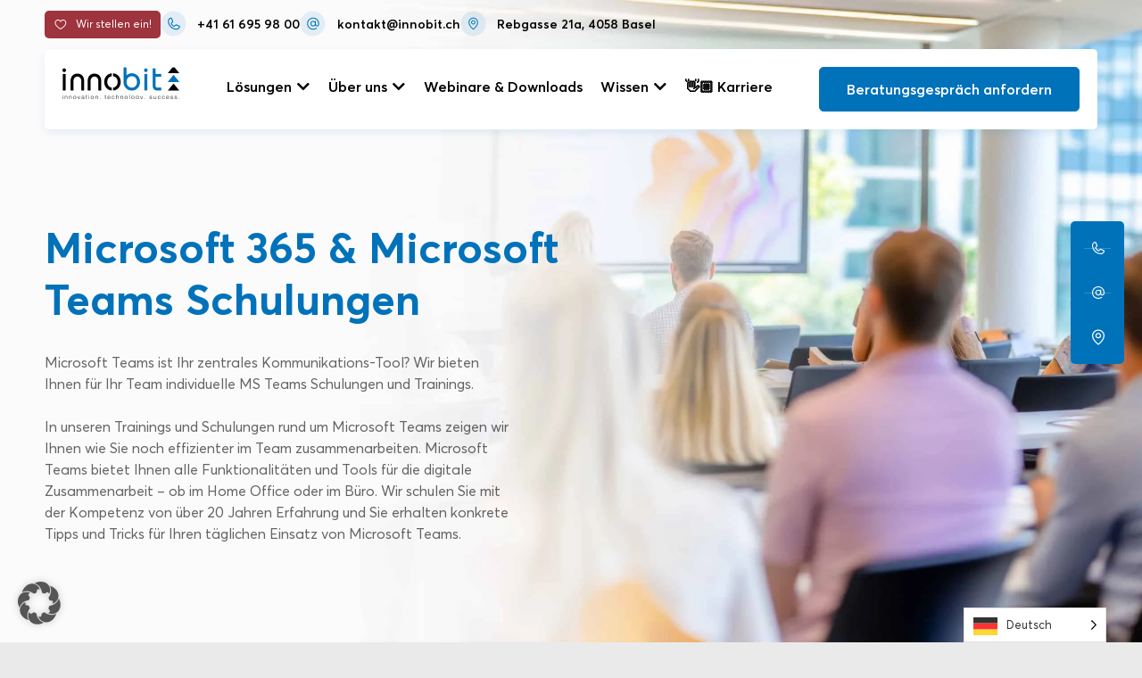

--- FILE ---
content_type: text/html; charset=UTF-8
request_url: https://www.innobit.ch/microsoft-teams-trainings-schulungen/
body_size: 116808
content:
<!doctype html> <html lang="de-CH" prefix="og: https://ogp.me/ns#"> <head><script>if(navigator.userAgent.match(/MSIE|Internet Explorer/i)||navigator.userAgent.match(/Trident\/7\..*?rv:11/i)){let e=document.location.href;if(!e.match(/[?&]nonitro/)){if(e.indexOf("?")==-1){if(e.indexOf("#")==-1){document.location.href=e+"?nonitro=1"}else{document.location.href=e.replace("#","?nonitro=1#")}}else{if(e.indexOf("#")==-1){document.location.href=e+"&nonitro=1"}else{document.location.href=e.replace("#","&nonitro=1#")}}}}</script><link rel="preconnect" href="https://cdn-ilcbpdd.nitrocdn.com" /><meta charset="UTF-8" /><meta name="viewport" content="width=device-width, initial-scale=1" /><title>Microsoft 365 &amp; Microsoft Teams Schulungen | innobit ag</title><meta name="description" content="Wir bieten Ihnen praxisbezogene Schulungen und Trainings zu einem effizienten Einsatz von Microsoft Teams im Büro. ✓ Individuelle Trainings ✓ 20 Jahre Erfahrung" /><meta name="robots" content="index, follow, max-snippet:-1, max-video-preview:-1, max-image-preview:large" /><meta property="og:locale" content="de_DE" /><meta property="og:type" content="article" /><meta property="og:title" content="Microsoft 365 &amp; Microsoft Teams Schulungen | innobit ag" /><meta property="og:description" content="Wir bieten Ihnen praxisbezogene Schulungen und Trainings zu einem effizienten Einsatz von Microsoft Teams im Büro. ✓ Individuelle Trainings ✓ 20 Jahre Erfahrung" /><meta property="og:url" content="https://www.innobit.ch/microsoft-teams-trainings-schulungen/" /><meta property="og:site_name" content="innobit" /><meta property="og:updated_time" content="2025-06-11T08:18:46+00:00" /><meta property="og:image" content="https://www.innobit.ch/wp-content/uploads/2024/10/SharePoint-Training-Schulung-innobit-ag-3-1024x683-1.jpg" /><meta property="og:image:secure_url" content="https://www.innobit.ch/wp-content/uploads/2024/10/SharePoint-Training-Schulung-innobit-ag-3-1024x683-1.jpg" /><meta property="og:image:width" content="1024" /><meta property="og:image:height" content="683" /><meta property="og:image:alt" content="SharePoint - innobit ag" /><meta property="og:image:type" content="image/jpeg" /><meta property="article:published_time" content="2024-10-19T11:34:00+00:00" /><meta property="article:modified_time" content="2025-06-11T08:18:46+00:00" /><meta name="twitter:card" content="summary_large_image" /><meta name="twitter:title" content="Microsoft 365 &amp; Microsoft Teams Schulungen | innobit ag" /><meta name="twitter:description" content="Wir bieten Ihnen praxisbezogene Schulungen und Trainings zu einem effizienten Einsatz von Microsoft Teams im Büro. ✓ Individuelle Trainings ✓ 20 Jahre Erfahrung" /><meta name="twitter:image" content="https://www.innobit.ch/wp-content/uploads/2024/10/SharePoint-Training-Schulung-innobit-ag-3-1024x683-1.jpg" /><meta name="twitter:label1" content="Zeit zum Lesen" /><meta name="twitter:data1" content="4 Minuten" /><meta name="generator" content="WordPress 6.9" /><meta name="msapplication-TileImage" content="https://www.innobit.ch/wp-content/uploads/2024/08/Favicon.png" /><meta name="generator" content="NitroPack" /><script>var NPSH,NitroScrollHelper;NPSH=NitroScrollHelper=function(){let e=null;const o=window.sessionStorage.getItem("nitroScrollPos");function t(){let e=JSON.parse(window.sessionStorage.getItem("nitroScrollPos"))||{};if(typeof e!=="object"){e={}}e[document.URL]=window.scrollY;window.sessionStorage.setItem("nitroScrollPos",JSON.stringify(e))}window.addEventListener("scroll",function(){if(e!==null){clearTimeout(e)}e=setTimeout(t,200)},{passive:true});let r={};r.getScrollPos=()=>{if(!o){return 0}const e=JSON.parse(o);return e[document.URL]||0};r.isScrolled=()=>{return r.getScrollPos()>document.documentElement.clientHeight*.5};return r}();</script><script>(function(){var a=false;var e=document.documentElement.classList;var i=navigator.userAgent.toLowerCase();var n=["android","iphone","ipad"];var r=n.length;var o;var d=null;for(var t=0;t<r;t++){o=n[t];if(i.indexOf(o)>-1)d=o;if(e.contains(o)){a=true;e.remove(o)}}if(a&&d){e.add(d);if(d=="iphone"||d=="ipad"){e.add("ios")}}})();</script><script type="text/worker" id="nitro-web-worker">var preloadRequests=0;var remainingCount={};var baseURI="";self.onmessage=function(e){switch(e.data.cmd){case"RESOURCE_PRELOAD":var o=e.data.requestId;remainingCount[o]=0;e.data.resources.forEach(function(e){preload(e,function(o){return function(){console.log(o+" DONE: "+e);if(--remainingCount[o]==0){self.postMessage({cmd:"RESOURCE_PRELOAD",requestId:o})}}}(o));remainingCount[o]++});break;case"SET_BASEURI":baseURI=e.data.uri;break}};async function preload(e,o){if(typeof URL!=="undefined"&&baseURI){try{var a=new URL(e,baseURI);e=a.href}catch(e){console.log("Worker error: "+e.message)}}console.log("Preloading "+e);try{var n=new Request(e,{mode:"no-cors",redirect:"follow"});await fetch(n);o()}catch(a){console.log(a);var r=new XMLHttpRequest;r.responseType="blob";r.onload=o;r.onerror=o;r.open("GET",e,true);r.send()}}</script><script id="nprl">(()=>{if(window.NPRL!=undefined)return;(function(e){var t=e.prototype;t.after||(t.after=function(){var e,t=arguments,n=t.length,r=0,i=this,o=i.parentNode,a=Node,c=String,u=document;if(o!==null){while(r<n){(e=t[r])instanceof a?(i=i.nextSibling)!==null?o.insertBefore(e,i):o.appendChild(e):o.appendChild(u.createTextNode(c(e)));++r}}})})(Element);var e,t;e=t=function(){var t=false;var r=window.URL||window.webkitURL;var i=true;var o=true;var a=2;var c=null;var u=null;var d=true;var s=window.nitroGtmExcludes!=undefined;var l=s?JSON.parse(atob(window.nitroGtmExcludes)).map(e=>new RegExp(e)):[];var f;var m;var v=null;var p=null;var g=null;var h={touch:["touchmove","touchend"],default:["mousemove","click","keydown","wheel"]};var E=true;var y=[];var w=false;var b=[];var S=0;var N=0;var L=false;var T=0;var R=null;var O=false;var A=false;var C=false;var P=[];var I=[];var M=[];var k=[];var x=false;var _={};var j=new Map;var B="noModule"in HTMLScriptElement.prototype;var q=requestAnimationFrame||mozRequestAnimationFrame||webkitRequestAnimationFrame||msRequestAnimationFrame;const D="gtm.js?id=";function H(e,t){if(!_[e]){_[e]=[]}_[e].push(t)}function U(e,t){if(_[e]){var n=0,r=_[e];for(var n=0;n<r.length;n++){r[n].call(this,t)}}}function Y(){(function(e,t){var r=null;var i=function(e){r(e)};var o=null;var a={};var c=null;var u=null;var d=0;e.addEventListener(t,function(r){if(["load","DOMContentLoaded"].indexOf(t)!=-1){if(u){Q(function(){e.triggerNitroEvent(t)})}c=true}else if(t=="readystatechange"){d++;n.ogReadyState=d==1?"interactive":"complete";if(u&&u>=d){n.documentReadyState=n.ogReadyState;Q(function(){e.triggerNitroEvent(t)})}}});e.addEventListener(t+"Nitro",function(e){if(["load","DOMContentLoaded"].indexOf(t)!=-1){if(!c){e.preventDefault();e.stopImmediatePropagation()}else{}u=true}else if(t=="readystatechange"){u=n.documentReadyState=="interactive"?1:2;if(d<u){e.preventDefault();e.stopImmediatePropagation()}}});switch(t){case"load":o="onload";break;case"readystatechange":o="onreadystatechange";break;case"pageshow":o="onpageshow";break;default:o=null;break}if(o){Object.defineProperty(e,o,{get:function(){return r},set:function(n){if(typeof n!=="function"){r=null;e.removeEventListener(t+"Nitro",i)}else{if(!r){e.addEventListener(t+"Nitro",i)}r=n}}})}Object.defineProperty(e,"addEventListener"+t,{value:function(r){if(r!=t||!n.startedScriptLoading||document.currentScript&&document.currentScript.hasAttribute("nitro-exclude")){}else{arguments[0]+="Nitro"}e.ogAddEventListener.apply(e,arguments);a[arguments[1]]=arguments[0]}});Object.defineProperty(e,"removeEventListener"+t,{value:function(t){var n=a[arguments[1]];arguments[0]=n;e.ogRemoveEventListener.apply(e,arguments)}});Object.defineProperty(e,"triggerNitroEvent"+t,{value:function(t,n){n=n||e;var r=new Event(t+"Nitro",{bubbles:true});r.isNitroPack=true;Object.defineProperty(r,"type",{get:function(){return t},set:function(){}});Object.defineProperty(r,"target",{get:function(){return n},set:function(){}});e.dispatchEvent(r)}});if(typeof e.triggerNitroEvent==="undefined"){(function(){var t=e.addEventListener;var n=e.removeEventListener;Object.defineProperty(e,"ogAddEventListener",{value:t});Object.defineProperty(e,"ogRemoveEventListener",{value:n});Object.defineProperty(e,"addEventListener",{value:function(n){var r="addEventListener"+n;if(typeof e[r]!=="undefined"){e[r].apply(e,arguments)}else{t.apply(e,arguments)}},writable:true});Object.defineProperty(e,"removeEventListener",{value:function(t){var r="removeEventListener"+t;if(typeof e[r]!=="undefined"){e[r].apply(e,arguments)}else{n.apply(e,arguments)}}});Object.defineProperty(e,"triggerNitroEvent",{value:function(t,n){var r="triggerNitroEvent"+t;if(typeof e[r]!=="undefined"){e[r].apply(e,arguments)}}})})()}}).apply(null,arguments)}Y(window,"load");Y(window,"pageshow");Y(window,"DOMContentLoaded");Y(document,"DOMContentLoaded");Y(document,"readystatechange");try{var F=new Worker(r.createObjectURL(new Blob([document.getElementById("nitro-web-worker").textContent],{type:"text/javascript"})))}catch(e){var F=new Worker("data:text/javascript;base64,"+btoa(document.getElementById("nitro-web-worker").textContent))}F.onmessage=function(e){if(e.data.cmd=="RESOURCE_PRELOAD"){U(e.data.requestId,e)}};if(typeof document.baseURI!=="undefined"){F.postMessage({cmd:"SET_BASEURI",uri:document.baseURI})}var G=function(e){if(--S==0){Q(K)}};var W=function(e){e.target.removeEventListener("load",W);e.target.removeEventListener("error",W);e.target.removeEventListener("nitroTimeout",W);if(e.type!="nitroTimeout"){clearTimeout(e.target.nitroTimeout)}if(--N==0&&S==0){Q(J)}};var X=function(e){var t=e.textContent;try{var n=r.createObjectURL(new Blob([t.replace(/^(?:<!--)?(.*?)(?:-->)?$/gm,"$1")],{type:"text/javascript"}))}catch(e){var n="data:text/javascript;base64,"+btoa(t.replace(/^(?:<!--)?(.*?)(?:-->)?$/gm,"$1"))}return n};var K=function(){n.documentReadyState="interactive";document.triggerNitroEvent("readystatechange");document.triggerNitroEvent("DOMContentLoaded");if(window.pageYOffset||window.pageXOffset){window.dispatchEvent(new Event("scroll"))}A=true;Q(function(){if(N==0){Q(J)}Q($)})};var J=function(){if(!A||O)return;O=true;R.disconnect();en();n.documentReadyState="complete";document.triggerNitroEvent("readystatechange");window.triggerNitroEvent("load",document);window.triggerNitroEvent("pageshow",document);if(window.pageYOffset||window.pageXOffset||location.hash){let e=typeof history.scrollRestoration!=="undefined"&&history.scrollRestoration=="auto";if(e&&typeof NPSH!=="undefined"&&NPSH.getScrollPos()>0&&window.pageYOffset>document.documentElement.clientHeight*.5){window.scrollTo(0,NPSH.getScrollPos())}else if(location.hash){try{let e=document.querySelector(location.hash);if(e){e.scrollIntoView()}}catch(e){}}}var e=null;if(a==1){e=eo}else{e=eu}Q(e)};var Q=function(e){setTimeout(e,0)};var V=function(e){if(e.type=="touchend"||e.type=="click"){g=e}};var $=function(){if(d&&g){setTimeout(function(e){return function(){var t=function(e,t,n){var r=new Event(e,{bubbles:true,cancelable:true});if(e=="click"){r.clientX=t;r.clientY=n}else{r.touches=[{clientX:t,clientY:n}]}return r};var n;if(e.type=="touchend"){var r=e.changedTouches[0];n=document.elementFromPoint(r.clientX,r.clientY);n.dispatchEvent(t("touchstart"),r.clientX,r.clientY);n.dispatchEvent(t("touchend"),r.clientX,r.clientY);n.dispatchEvent(t("click"),r.clientX,r.clientY)}else if(e.type=="click"){n=document.elementFromPoint(e.clientX,e.clientY);n.dispatchEvent(t("click"),e.clientX,e.clientY)}}}(g),150);g=null}};var z=function(e){if(e.tagName=="SCRIPT"&&!e.hasAttribute("data-nitro-for-id")&&!e.hasAttribute("nitro-document-write")||e.tagName=="IMG"&&(e.hasAttribute("src")||e.hasAttribute("srcset"))||e.tagName=="IFRAME"&&e.hasAttribute("src")||e.tagName=="LINK"&&e.hasAttribute("href")&&e.hasAttribute("rel")&&e.getAttribute("rel")=="stylesheet"){if(e.tagName==="IFRAME"&&e.src.indexOf("about:blank")>-1){return}var t="";switch(e.tagName){case"LINK":t=e.href;break;case"IMG":if(k.indexOf(e)>-1)return;t=e.srcset||e.src;break;default:t=e.src;break}var n=e.getAttribute("type");if(!t&&e.tagName!=="SCRIPT")return;if((e.tagName=="IMG"||e.tagName=="LINK")&&(t.indexOf("data:")===0||t.indexOf("blob:")===0))return;if(e.tagName=="SCRIPT"&&n&&n!=="text/javascript"&&n!=="application/javascript"){if(n!=="module"||!B)return}if(e.tagName==="SCRIPT"){if(k.indexOf(e)>-1)return;if(e.noModule&&B){return}let t=null;if(document.currentScript){if(document.currentScript.src&&document.currentScript.src.indexOf(D)>-1){t=document.currentScript}if(document.currentScript.hasAttribute("data-nitro-gtm-id")){e.setAttribute("data-nitro-gtm-id",document.currentScript.getAttribute("data-nitro-gtm-id"))}}else if(window.nitroCurrentScript){if(window.nitroCurrentScript.src&&window.nitroCurrentScript.src.indexOf(D)>-1){t=window.nitroCurrentScript}}if(t&&s){let n=false;for(const t of l){n=e.src?t.test(e.src):t.test(e.textContent);if(n){break}}if(!n){e.type="text/googletagmanagerscript";let n=t.hasAttribute("data-nitro-gtm-id")?t.getAttribute("data-nitro-gtm-id"):t.id;if(!j.has(n)){j.set(n,[])}let r=j.get(n);r.push(e);return}}if(!e.src){if(e.textContent.length>0){e.textContent+="\n;if(document.currentScript.nitroTimeout) {clearTimeout(document.currentScript.nitroTimeout);}; setTimeout(function() { this.dispatchEvent(new Event('load')); }.bind(document.currentScript), 0);"}else{return}}else{}k.push(e)}if(!e.hasOwnProperty("nitroTimeout")){N++;e.addEventListener("load",W,true);e.addEventListener("error",W,true);e.addEventListener("nitroTimeout",W,true);e.nitroTimeout=setTimeout(function(){console.log("Resource timed out",e);e.dispatchEvent(new Event("nitroTimeout"))},5e3)}}};var Z=function(e){if(e.hasOwnProperty("nitroTimeout")&&e.nitroTimeout){clearTimeout(e.nitroTimeout);e.nitroTimeout=null;e.dispatchEvent(new Event("nitroTimeout"))}};document.documentElement.addEventListener("load",function(e){if(e.target.tagName=="SCRIPT"||e.target.tagName=="IMG"){k.push(e.target)}},true);document.documentElement.addEventListener("error",function(e){if(e.target.tagName=="SCRIPT"||e.target.tagName=="IMG"){k.push(e.target)}},true);var ee=["appendChild","replaceChild","insertBefore","prepend","append","before","after","replaceWith","insertAdjacentElement"];var et=function(){if(s){window._nitro_setTimeout=window.setTimeout;window.setTimeout=function(e,t,...n){let r=document.currentScript||window.nitroCurrentScript;if(!r||r.src&&r.src.indexOf(D)==-1){return window._nitro_setTimeout.call(window,e,t,...n)}return window._nitro_setTimeout.call(window,function(e,t){return function(...n){window.nitroCurrentScript=e;t(...n)}}(r,e),t,...n)}}ee.forEach(function(e){HTMLElement.prototype["og"+e]=HTMLElement.prototype[e];HTMLElement.prototype[e]=function(...t){if(this.parentNode||this===document.documentElement){switch(e){case"replaceChild":case"insertBefore":t.pop();break;case"insertAdjacentElement":t.shift();break}t.forEach(function(e){if(!e)return;if(e.tagName=="SCRIPT"){z(e)}else{if(e.children&&e.children.length>0){e.querySelectorAll("script").forEach(z)}}})}return this["og"+e].apply(this,arguments)}})};var en=function(){if(s&&typeof window._nitro_setTimeout==="function"){window.setTimeout=window._nitro_setTimeout}ee.forEach(function(e){HTMLElement.prototype[e]=HTMLElement.prototype["og"+e]})};var er=async function(){if(o){ef(f);ef(V);if(v){clearTimeout(v);v=null}}if(T===1){L=true;return}else if(T===0){T=-1}n.startedScriptLoading=true;Object.defineProperty(document,"readyState",{get:function(){return n.documentReadyState},set:function(){}});var e=document.documentElement;var t={attributes:true,attributeFilter:["src"],childList:true,subtree:true};R=new MutationObserver(function(e,t){e.forEach(function(e){if(e.type=="childList"&&e.addedNodes.length>0){e.addedNodes.forEach(function(e){if(!document.documentElement.contains(e)){return}if(e.tagName=="IMG"||e.tagName=="IFRAME"||e.tagName=="LINK"){z(e)}})}if(e.type=="childList"&&e.removedNodes.length>0){e.removedNodes.forEach(function(e){if(e.tagName=="IFRAME"||e.tagName=="LINK"){Z(e)}})}if(e.type=="attributes"){var t=e.target;if(!document.documentElement.contains(t)){return}if(t.tagName=="IFRAME"||t.tagName=="LINK"||t.tagName=="IMG"||t.tagName=="SCRIPT"){z(t)}}})});R.observe(e,t);if(!s){et()}await Promise.all(P);var r=b.shift();var i=null;var a=false;while(r){var c;var u=JSON.parse(atob(r.meta));var d=u.delay;if(r.type=="inline"){var l=document.getElementById(r.id);if(l){l.remove()}else{r=b.shift();continue}c=X(l);if(c===false){r=b.shift();continue}}else{c=r.src}if(!a&&r.type!="inline"&&(typeof u.attributes.async!="undefined"||typeof u.attributes.defer!="undefined")){if(i===null){i=r}else if(i===r){a=true}if(!a){b.push(r);r=b.shift();continue}}var m=document.createElement("script");m.src=c;m.setAttribute("data-nitro-for-id",r.id);for(var p in u.attributes){try{if(u.attributes[p]===false){m.setAttribute(p,"")}else{m.setAttribute(p,u.attributes[p])}}catch(e){console.log("Error while setting script attribute",m,e)}}m.async=false;if(u.canonicalLink!=""&&Object.getOwnPropertyDescriptor(m,"src")?.configurable!==false){(e=>{Object.defineProperty(m,"src",{get:function(){return e.canonicalLink},set:function(){}})})(u)}if(d){setTimeout((function(e,t){var n=document.querySelector("[data-nitro-marker-id='"+t+"']");if(n){n.after(e)}else{document.head.appendChild(e)}}).bind(null,m,r.id),d)}else{m.addEventListener("load",G);m.addEventListener("error",G);if(!m.noModule||!B){S++}var g=document.querySelector("[data-nitro-marker-id='"+r.id+"']");if(g){Q(function(e,t){return function(){e.after(t)}}(g,m))}else{Q(function(e){return function(){document.head.appendChild(e)}}(m))}}r=b.shift()}};var ei=function(){var e=document.getElementById("nitro-deferred-styles");var t=document.createElement("div");t.innerHTML=e.textContent;return t};var eo=async function(e){isPreload=e&&e.type=="NitroPreload";if(!isPreload){T=-1;E=false;if(o){ef(f);ef(V);if(v){clearTimeout(v);v=null}}}if(w===false){var t=ei();let e=t.querySelectorAll('style,link[rel="stylesheet"]');w=e.length;if(w){let e=document.getElementById("nitro-deferred-styles-marker");e.replaceWith.apply(e,t.childNodes)}else if(isPreload){Q(ed)}else{es()}}else if(w===0&&!isPreload){es()}};var ea=function(){var e=ei();var t=e.childNodes;var n;var r=[];for(var i=0;i<t.length;i++){n=t[i];if(n.href){r.push(n.href)}}var o="css-preload";H(o,function(e){eo(new Event("NitroPreload"))});if(r.length){F.postMessage({cmd:"RESOURCE_PRELOAD",resources:r,requestId:o})}else{Q(function(){U(o)})}};var ec=function(){if(T===-1)return;T=1;var e=[];var t,n;for(var r=0;r<b.length;r++){t=b[r];if(t.type!="inline"){if(t.src){n=JSON.parse(atob(t.meta));if(n.delay)continue;if(n.attributes.type&&n.attributes.type=="module"&&!B)continue;e.push(t.src)}}}if(e.length){var i="js-preload";H(i,function(e){T=2;if(L){Q(er)}});F.postMessage({cmd:"RESOURCE_PRELOAD",resources:e,requestId:i})}};var eu=function(){while(I.length){style=I.shift();if(style.hasAttribute("nitropack-onload")){style.setAttribute("onload",style.getAttribute("nitropack-onload"));Q(function(e){return function(){e.dispatchEvent(new Event("load"))}}(style))}}while(M.length){style=M.shift();if(style.hasAttribute("nitropack-onerror")){style.setAttribute("onerror",style.getAttribute("nitropack-onerror"));Q(function(e){return function(){e.dispatchEvent(new Event("error"))}}(style))}}};var ed=function(){if(!x){if(i){Q(function(){var e=document.getElementById("nitro-critical-css");if(e){e.remove()}})}x=true;onStylesLoadEvent=new Event("NitroStylesLoaded");onStylesLoadEvent.isNitroPack=true;window.dispatchEvent(onStylesLoadEvent)}};var es=function(){if(a==2){Q(er)}else{eu()}};var el=function(e){m.forEach(function(t){document.addEventListener(t,e,true)})};var ef=function(e){m.forEach(function(t){document.removeEventListener(t,e,true)})};if(s){et()}return{setAutoRemoveCriticalCss:function(e){i=e},registerScript:function(e,t,n){b.push({type:"remote",src:e,id:t,meta:n})},registerInlineScript:function(e,t){b.push({type:"inline",id:e,meta:t})},registerStyle:function(e,t,n){y.push({href:e,rel:t,media:n})},onLoadStyle:function(e){I.push(e);if(w!==false&&--w==0){Q(ed);if(E){E=false}else{es()}}},onErrorStyle:function(e){M.push(e);if(w!==false&&--w==0){Q(ed);if(E){E=false}else{es()}}},loadJs:function(e,t){if(!e.src){var n=X(e);if(n!==false){e.src=n;e.textContent=""}}if(t){Q(function(e,t){return function(){e.after(t)}}(t,e))}else{Q(function(e){return function(){document.head.appendChild(e)}}(e))}},loadQueuedResources:async function(){window.dispatchEvent(new Event("NitroBootStart"));if(p){clearTimeout(p);p=null}window.removeEventListener("load",e.loadQueuedResources);f=a==1?er:eo;if(!o||g){Q(f)}else{if(navigator.userAgent.indexOf(" Edge/")==-1){ea();H("css-preload",ec)}el(f);if(u){if(c){v=setTimeout(f,c)}}else{}}},fontPreload:function(e){var t="critical-fonts";H(t,function(e){document.getElementById("nitro-critical-fonts").type="text/css"});F.postMessage({cmd:"RESOURCE_PRELOAD",resources:e,requestId:t})},boot:function(){if(t)return;t=true;C=typeof NPSH!=="undefined"&&NPSH.isScrolled();let n=document.prerendering;if(location.hash||C||n){o=false}m=h.default.concat(h.touch);p=setTimeout(e.loadQueuedResources,1500);el(V);if(C){e.loadQueuedResources()}else{window.addEventListener("load",e.loadQueuedResources)}},addPrerequisite:function(e){P.push(e)},getTagManagerNodes:function(e){if(!e)return j;return j.get(e)??[]}}}();var n,r;n=r=function(){var t=document.write;return{documentWrite:function(n,r){if(n&&n.hasAttribute("nitro-exclude")){return t.call(document,r)}var i=null;if(n.documentWriteContainer){i=n.documentWriteContainer}else{i=document.createElement("span");n.documentWriteContainer=i}var o=null;if(n){if(n.hasAttribute("data-nitro-for-id")){o=document.querySelector('template[data-nitro-marker-id="'+n.getAttribute("data-nitro-for-id")+'"]')}else{o=n}}i.innerHTML+=r;i.querySelectorAll("script").forEach(function(e){e.setAttribute("nitro-document-write","")});if(!i.parentNode){if(o){o.parentNode.insertBefore(i,o)}else{document.body.appendChild(i)}}var a=document.createElement("span");a.innerHTML=r;var c=a.querySelectorAll("script");if(c.length){c.forEach(function(t){var n=t.getAttributeNames();var r=document.createElement("script");n.forEach(function(e){r.setAttribute(e,t.getAttribute(e))});r.async=false;if(!t.src&&t.textContent){r.textContent=t.textContent}e.loadJs(r,o)})}},TrustLogo:function(e,t){var n=document.getElementById(e);var r=document.createElement("img");r.src=t;n.parentNode.insertBefore(r,n)},documentReadyState:"loading",ogReadyState:document.readyState,startedScriptLoading:false,loadScriptDelayed:function(e,t){setTimeout(function(){var t=document.createElement("script");t.src=e;document.head.appendChild(t)},t)}}}();document.write=function(e){n.documentWrite(document.currentScript,e)};document.writeln=function(e){n.documentWrite(document.currentScript,e+"\n")};window.NPRL=e;window.NitroResourceLoader=t;window.NPh=n;window.NitroPackHelper=r})();</script><template id="nitro-deferred-styles-marker"></template><style id="nitro-fonts">@font-face{font-family:eicons;src:url("https://cdn-ilcbpdd.nitrocdn.com/QTiqYEOukYvrVdsfOnQtrzVHJUSqpvRZ/assets/static/source/rev-b4d40d1/www.innobit.ch/wp-content/plugins/elementor/assets/lib/eicons/fonts/f79c20aae3abc566024200f725fae775.eicons.eot");src:url("https://cdn-ilcbpdd.nitrocdn.com/QTiqYEOukYvrVdsfOnQtrzVHJUSqpvRZ/assets/static/source/rev-b4d40d1/www.innobit.ch/wp-content/plugins/elementor/assets/lib/eicons/fonts/f79c20aae3abc566024200f725fae775.eicons.woff2") format("woff2");font-weight:400;font-style:normal;font-display:swap}@font-face{font-family:"Averta";font-style:normal;font-weight:400;font-display:swap;src:url("https://cdn-ilcbpdd.nitrocdn.com/QTiqYEOukYvrVdsfOnQtrzVHJUSqpvRZ/assets/static/source/rev-b4d40d1/www.innobit.ch/wp-content/uploads/2024/08/Averta-Regular.ttf") format("truetype")}@font-face{font-family:"Averta";font-style:normal;font-weight:600;font-display:swap;src:url("https://cdn-ilcbpdd.nitrocdn.com/QTiqYEOukYvrVdsfOnQtrzVHJUSqpvRZ/assets/static/source/rev-b4d40d1/www.innobit.ch/wp-content/uploads/2024/08/Averta-Semibold.ttf") format("truetype")}@font-face{font-family:"Averta";font-style:normal;font-weight:700;font-display:swap;src:url("https://cdn-ilcbpdd.nitrocdn.com/QTiqYEOukYvrVdsfOnQtrzVHJUSqpvRZ/assets/static/source/rev-b4d40d1/www.innobit.ch/wp-content/uploads/2024/08/Averta-Bold.ttf") format("truetype")}@font-face{font-family:"Averta";font-style:normal;font-weight:800;font-display:swap;src:url("https://cdn-ilcbpdd.nitrocdn.com/QTiqYEOukYvrVdsfOnQtrzVHJUSqpvRZ/assets/static/source/rev-b4d40d1/www.innobit.ch/wp-content/uploads/2024/08/Averta-ExtraBold.ttf") format("truetype")}@font-face{font-family:"Averta";font-style:normal;font-weight:300;font-display:swap;src:url("https://cdn-ilcbpdd.nitrocdn.com/QTiqYEOukYvrVdsfOnQtrzVHJUSqpvRZ/assets/static/source/rev-b4d40d1/www.innobit.ch/wp-content/uploads/2024/08/Averta-Light.ttf") format("truetype")}@font-face{font-family:"Averta";font-style:normal;font-weight:900;font-display:swap;src:url("https://cdn-ilcbpdd.nitrocdn.com/QTiqYEOukYvrVdsfOnQtrzVHJUSqpvRZ/assets/static/source/rev-b4d40d1/www.innobit.ch/wp-content/uploads/2024/08/Averta-Black.ttf") format("truetype")}@font-face{font-family:"Font Awesome 5 Free";font-style:normal;font-weight:900;font-display:swap;src:url("https://cdn-ilcbpdd.nitrocdn.com/QTiqYEOukYvrVdsfOnQtrzVHJUSqpvRZ/assets/static/source/rev-b4d40d1/www.innobit.ch/wp-content/plugins/elementor/assets/lib/font-awesome/webfonts/fa-solid-900.eot");src:url("https://cdn-ilcbpdd.nitrocdn.com/QTiqYEOukYvrVdsfOnQtrzVHJUSqpvRZ/assets/static/source/rev-b4d40d1/www.innobit.ch/wp-content/plugins/elementor/assets/lib/font-awesome/webfonts/fa-solid-900.woff2") format("woff2")}@font-face{font-family:"Font Awesome 5 Brands";font-style:normal;font-weight:400;font-display:swap;src:url("https://cdn-ilcbpdd.nitrocdn.com/QTiqYEOukYvrVdsfOnQtrzVHJUSqpvRZ/assets/static/source/rev-b4d40d1/www.innobit.ch/wp-content/plugins/elementor/assets/lib/font-awesome/webfonts/fa-brands-400.eot");src:url("https://cdn-ilcbpdd.nitrocdn.com/QTiqYEOukYvrVdsfOnQtrzVHJUSqpvRZ/assets/static/source/rev-b4d40d1/www.innobit.ch/wp-content/plugins/elementor/assets/lib/font-awesome/webfonts/fa-brands-400.woff2") format("woff2")}</style><style type="text/css" id="nitro-critical-css">.country-selector{z-index:9999;text-align:left;position:relative;display:inline-block;width:auto}.country-selector a{padding:0 10px;outline:none;text-decoration:none;float:none !important;white-space:nowrap;font-weight:normal;color:black;-webkit-touch-callout:none}.country-selector ul{padding:0px;z-index:1010;list-style:none;margin:0}.country-selector li{margin:0px;padding:0px}.country-selector.weglot-dropdown{background-color:white}.country-selector.weglot-dropdown a,.country-selector.weglot-dropdown span{display:block;height:37px;line-height:36px;font-size:13px;padding:0 10px;width:100%;-webkit-box-sizing:border-box;box-sizing:border-box;font-weight:normal}.country-selector.weglot-dropdown .wgcurrent{border:1px solid #e0e0e0;list-style:none;display:block;margin:0}.country-selector.weglot-dropdown .wgcurrent span{padding-right:60px}.country-selector.weglot-dropdown .wgcurrent:after{display:inline-block;position:absolute;top:17px;right:8px;width:13px;height:7px;-ms-interpolation-mode:nearest-neighbor;image-rendering:-webkit-optimize-contrast;image-rendering:-o-pixelated;image-rendering:pixelated;background:url("https://cdn-ilcbpdd.nitrocdn.com/QTiqYEOukYvrVdsfOnQtrzVHJUSqpvRZ/assets/images/optimized/rev-a1ebcbe/www.innobit.ch/wp-content/plugins/weglot/dist/images/wgarrowdown.png") no-repeat;content:"";-webkit-transform:rotate(-90deg);-ms-transform:rotate(-90deg);transform:rotate(-90deg)}.country-selector.weglot-dropdown ul{position:absolute;min-width:100%;border:1px solid #ebeef0;background:white;left:0;top:initial;-webkit-box-sizing:border-box;box-sizing:border-box;display:none;padding:0}.country-selector.weglot-dropdown li{width:100%}.country-selector.weglot-default{position:fixed;bottom:0px;right:40px}.country-selector input{display:none !important}.weglot-flags>a:before,.weglot-flags>span.wglanguage-name:before{background-image:url("https://cdn-ilcbpdd.nitrocdn.com/QTiqYEOukYvrVdsfOnQtrzVHJUSqpvRZ/assets/images/optimized/rev-a1ebcbe/www.innobit.ch/wp-content/plugins/weglot/dist/images/rect_mate.png");-webkit-background-size:auto 20px !important;background-size:auto 20px !important;border-radius:0px !important;width:30px !important;height:20px !important;content:"";vertical-align:middle;margin-right:10px;display:inline-block;overflow:hidden}.weglot-flags.flag-0.wg-de>span:before{background-image:url("https://cdn-ilcbpdd.nitrocdn.com/QTiqYEOukYvrVdsfOnQtrzVHJUSqpvRZ/assets/images/optimized/rev-a1ebcbe/cdn.weglot.com/flags/rectangle_mat/de.svg");background-position:unset !important;width:27px !important}.weglot-flags.flag-0.wg-en>a:before{background-image:url("https://cdn-ilcbpdd.nitrocdn.com/QTiqYEOukYvrVdsfOnQtrzVHJUSqpvRZ/assets/images/optimized/rev-a1ebcbe/cdn.weglot.com/flags/rectangle_mat/gb.svg");background-position:unset !important;width:27px !important}.weglot-flags.flag-0>a:before,.weglot-flags.flag-0>span:before{background-position:unset !important;width:27px !important}html{line-height:1.15;-webkit-text-size-adjust:100%}*,:after,:before{box-sizing:border-box}body{margin:0;font-family:-apple-system,BlinkMacSystemFont,Segoe UI,Roboto,Helvetica Neue,Arial,Noto Sans,sans-serif,Apple Color Emoji,Segoe UI Emoji,Segoe UI Symbol,Noto Color Emoji;font-size:1rem;font-weight:400;line-height:1.5;color:#333;background-color:#fff;-webkit-font-smoothing:antialiased;-moz-osx-font-smoothing:grayscale}h1,h3{margin-block-start:.5rem;margin-block-end:1rem;font-family:inherit;font-weight:500;line-height:1.2;color:inherit}h1{font-size:2.5rem}h3{font-size:1.75rem}p{margin-block-start:0;margin-block-end:.9rem}a{background-color:transparent;text-decoration:none;color:#c36}img{border-style:none;height:auto;max-width:100%}details{display:block}summary{display:list-item}template{display:none}label{display:inline-block;line-height:1;vertical-align:middle}button,input{font-family:inherit;font-size:1rem;line-height:1.5;margin:0}input[type=text]{width:100%;border:1px solid #666;border-radius:3px;padding:.5rem 1rem}button,input{overflow:visible}button{text-transform:none}button{width:auto;-webkit-appearance:button}button{display:inline-block;font-weight:400;color:#c36;text-align:center;white-space:nowrap;background-color:transparent;border:1px solid #c36;padding:.5rem 1rem;font-size:1rem;border-radius:3px}[type=checkbox]{box-sizing:border-box;padding:0}::-webkit-file-upload-button{-webkit-appearance:button;font:inherit}li,ul{margin-block-start:0;margin-block-end:0;border:0;outline:0;font-size:100%;vertical-align:baseline;background:transparent}.screen-reader-text{clip:rect(1px,1px,1px,1px);height:1px;overflow:hidden;position:absolute !important;width:1px;word-wrap:normal !important}:root{--direction-multiplier:1}.elementor-screen-only,.screen-reader-text{height:1px;margin:-1px;overflow:hidden;padding:0;position:absolute;top:-10000em;width:1px;clip:rect(0,0,0,0);border:0}.elementor *,.elementor :after,.elementor :before{box-sizing:border-box}.elementor a{box-shadow:none;text-decoration:none}.elementor img{border:none;border-radius:0;box-shadow:none;height:auto;max-width:100%}.e-con-inner>.elementor-element.elementor-fixed{position:fixed}.elementor-element{--flex-direction:initial;--flex-wrap:initial;--justify-content:initial;--align-items:initial;--align-content:initial;--gap:initial;--flex-basis:initial;--flex-grow:initial;--flex-shrink:initial;--order:initial;--align-self:initial;align-self:var(--align-self);flex-basis:var(--flex-basis);flex-grow:var(--flex-grow);flex-shrink:var(--flex-shrink);order:var(--order)}.elementor-element.elementor-fixed{z-index:1}.elementor-element:where(.e-con-full,.elementor-widget){align-content:var(--align-content);align-items:var(--align-items);flex-direction:var(--flex-direction);flex-wrap:var(--flex-wrap);gap:var(--row-gap) var(--column-gap);justify-content:var(--justify-content)}.elementor-align-center{text-align:center}.elementor-align-left{text-align:left}.elementor-align-center .elementor-button{width:auto}@media (max-width:767px){.elementor-mobile-align-justify .elementor-button{width:100%}}:root{--page-title-display:block}.elementor-widget{position:relative}.elementor-widget:not(:last-child){margin-bottom:var(--kit-widget-spacing,20px)}.elementor-widget:not(:last-child).elementor-widget__width-initial{margin-bottom:0}@media (prefers-reduced-motion:no-preference){html{scroll-behavior:smooth}}.e-con{--border-radius:0;--border-top-width:0px;--border-right-width:0px;--border-bottom-width:0px;--border-left-width:0px;--border-style:initial;--border-color:initial;--container-widget-width:100%;--container-widget-height:initial;--container-widget-flex-grow:0;--container-widget-align-self:initial;--content-width:min(100%,var(--container-max-width,1140px));--width:100%;--min-height:initial;--height:auto;--text-align:initial;--margin-top:0px;--margin-right:0px;--margin-bottom:0px;--margin-left:0px;--padding-top:var(--container-default-padding-top,10px);--padding-right:var(--container-default-padding-right,10px);--padding-bottom:var(--container-default-padding-bottom,10px);--padding-left:var(--container-default-padding-left,10px);--position:relative;--z-index:revert;--overflow:visible;--gap:var(--widgets-spacing,20px);--row-gap:var(--widgets-spacing-row,20px);--column-gap:var(--widgets-spacing-column,20px);--overlay-mix-blend-mode:initial;--overlay-opacity:1;--e-con-grid-template-columns:repeat(3,1fr);--e-con-grid-template-rows:repeat(2,1fr);border-radius:var(--border-radius);height:var(--height);min-height:var(--min-height);min-width:0;overflow:var(--overflow);position:var(--position);width:var(--width);z-index:var(--z-index);--flex-wrap-mobile:wrap;margin-block-end:var(--margin-block-end);margin-block-start:var(--margin-block-start);margin-inline-end:var(--margin-inline-end);margin-inline-start:var(--margin-inline-start);padding-inline-end:var(--padding-inline-end);padding-inline-start:var(--padding-inline-start)}.e-con{--margin-block-start:var(--margin-top);--margin-block-end:var(--margin-bottom);--margin-inline-start:var(--margin-left);--margin-inline-end:var(--margin-right);--padding-inline-start:var(--padding-left);--padding-inline-end:var(--padding-right);--padding-block-start:var(--padding-top);--padding-block-end:var(--padding-bottom);--border-block-start-width:var(--border-top-width);--border-block-end-width:var(--border-bottom-width);--border-inline-start-width:var(--border-left-width);--border-inline-end-width:var(--border-right-width)}.e-con.e-flex{--flex-direction:column;--flex-basis:auto;--flex-grow:0;--flex-shrink:1;flex:var(--flex-grow) var(--flex-shrink) var(--flex-basis)}.e-con-full,.e-con>.e-con-inner{padding-block-end:var(--padding-block-end);padding-block-start:var(--padding-block-start);text-align:var(--text-align)}.e-con-full.e-flex,.e-con.e-flex>.e-con-inner{flex-direction:var(--flex-direction)}.e-con,.e-con>.e-con-inner{display:var(--display)}.e-con-boxed.e-flex{align-content:normal;align-items:normal;flex-direction:column;flex-wrap:nowrap;justify-content:normal}.e-con-boxed{gap:initial;text-align:initial}.e-con.e-flex>.e-con-inner{align-content:var(--align-content);align-items:var(--align-items);align-self:auto;flex-basis:auto;flex-grow:1;flex-shrink:1;flex-wrap:var(--flex-wrap);justify-content:var(--justify-content)}.e-con>.e-con-inner{gap:var(--row-gap) var(--column-gap);height:100%;margin:0 auto;max-width:var(--content-width);padding-inline-end:0;padding-inline-start:0;width:100%}:is(.elementor-section-wrap,[data-elementor-id])>.e-con{--margin-left:auto;--margin-right:auto;max-width:min(100%,var(--width))}.e-con .elementor-widget.elementor-widget{margin-block-end:0}.e-con:before{border-block-end-width:var(--border-block-end-width);border-block-start-width:var(--border-block-start-width);border-color:var(--border-color);border-inline-end-width:var(--border-inline-end-width);border-inline-start-width:var(--border-inline-start-width);border-radius:var(--border-radius);border-style:var(--border-style);content:var(--background-overlay);display:block;height:max(100% + var(--border-top-width) + var(--border-bottom-width),100%);left:calc(0px - var(--border-left-width));mix-blend-mode:var(--overlay-mix-blend-mode);opacity:var(--overlay-opacity);position:absolute;top:calc(0px - var(--border-top-width));width:max(100% + var(--border-left-width) + var(--border-right-width),100%)}.e-con .elementor-widget{min-width:0}.e-con>.e-con-inner>.elementor-widget>.elementor-widget-container,.e-con>.elementor-widget>.elementor-widget-container{height:100%}.e-con.e-con>.e-con-inner>.elementor-widget,.elementor.elementor .e-con>.elementor-widget{max-width:100%}.e-con .elementor-widget:not(:last-child){--kit-widget-spacing:0px}@media (max-width:767px){.e-con.e-flex{--width:100%;--flex-wrap:var(--flex-wrap-mobile)}}.elementor-heading-title{line-height:1;margin:0;padding:0}.elementor-button{background-color:#69727d;border-radius:3px;color:#fff;display:inline-block;font-size:15px;line-height:1;padding:12px 24px;fill:#fff;text-align:center}.elementor-button:visited{color:#fff}.elementor-button-content-wrapper{display:flex;flex-direction:row;gap:5px;justify-content:center}.elementor-button-text{display:inline-block}.elementor-button span{text-decoration:inherit}@media (max-width:767px){.elementor .elementor-hidden-mobile{display:none}}@media (min-width:768px) and (max-width:1024px){.elementor .elementor-hidden-tablet{display:none}}@media (min-width:1025px) and (max-width:99999px){.elementor .elementor-hidden-desktop{display:none}}.elementor-widget.elementor-icon-list--layout-inline .elementor-widget-container{overflow:hidden}.elementor-widget .elementor-icon-list-items.elementor-inline-items{display:flex;flex-wrap:wrap;margin-inline:-8px}.elementor-widget .elementor-icon-list-items.elementor-inline-items .elementor-inline-item{word-break:break-word}.elementor-widget .elementor-icon-list-items.elementor-inline-items .elementor-icon-list-item{margin-inline:8px}.elementor-widget .elementor-icon-list-items.elementor-inline-items .elementor-icon-list-item:after{border-width:0;border-inline-start-width:1px;border-style:solid;height:100%;inset-inline-end:-8px;inset-inline-start:auto;position:relative;width:auto}.elementor-widget .elementor-icon-list-items{list-style-type:none;margin:0;padding:0}.elementor-widget .elementor-icon-list-item{margin:0;padding:0;position:relative}.elementor-widget .elementor-icon-list-item:after{inset-block-end:0;position:absolute;width:100%}.elementor-widget .elementor-icon-list-item,.elementor-widget .elementor-icon-list-item a{align-items:var(--icon-vertical-align,center);display:flex;font-size:inherit}.elementor-widget .elementor-icon-list-icon+.elementor-icon-list-text{align-self:center;padding-inline-start:5px}.elementor-widget .elementor-icon-list-icon{display:flex;inset-block-start:var(--icon-vertical-offset,initial);position:relative}.elementor-widget .elementor-icon-list-icon svg{height:var(--e-icon-list-icon-size,1em);width:var(--e-icon-list-icon-size,1em)}.elementor-widget.elementor-widget-icon-list .elementor-icon-list-icon{text-align:var(--e-icon-list-icon-align)}.elementor-widget.elementor-widget-icon-list .elementor-icon-list-icon svg{margin:var(--e-icon-list-icon-margin,0 calc(var(--e-icon-list-icon-size,1em) * .25) 0 0)}.elementor-widget.elementor-list-item-link-full_width a{width:100%}.elementor-widget.elementor-align-center .elementor-icon-list-item,.elementor-widget.elementor-align-center .elementor-icon-list-item a{justify-content:center}.elementor-widget.elementor-align-center .elementor-icon-list-item:after{margin:auto}.elementor-widget.elementor-align-left .elementor-icon-list-item,.elementor-widget.elementor-align-left .elementor-icon-list-item a{justify-content:flex-start;text-align:left}.elementor-widget:not(.elementor-align-right) .elementor-icon-list-item:after{inset-inline-start:0}.elementor-widget:not(.elementor-align-left) .elementor-icon-list-item:after{inset-inline-end:0}@media (min-width:-1){.elementor-widget:not(.elementor-widescreen-align-right) .elementor-icon-list-item:after{inset-inline-start:0}.elementor-widget:not(.elementor-widescreen-align-left) .elementor-icon-list-item:after{inset-inline-end:0}}@media (max-width:-1){.elementor-widget:not(.elementor-laptop-align-right) .elementor-icon-list-item:after{inset-inline-start:0}.elementor-widget:not(.elementor-laptop-align-left) .elementor-icon-list-item:after{inset-inline-end:0}.elementor-widget:not(.elementor-tablet_extra-align-right) .elementor-icon-list-item:after{inset-inline-start:0}.elementor-widget:not(.elementor-tablet_extra-align-left) .elementor-icon-list-item:after{inset-inline-end:0}}@media (max-width:1024px){.elementor-widget:not(.elementor-tablet-align-right) .elementor-icon-list-item:after{inset-inline-start:0}.elementor-widget:not(.elementor-tablet-align-left) .elementor-icon-list-item:after{inset-inline-end:0}}@media (max-width:-1){.elementor-widget:not(.elementor-mobile_extra-align-right) .elementor-icon-list-item:after{inset-inline-start:0}.elementor-widget:not(.elementor-mobile_extra-align-left) .elementor-icon-list-item:after{inset-inline-end:0}}@media (max-width:767px){.elementor-widget:not(.elementor-mobile-align-right) .elementor-icon-list-item:after{inset-inline-start:0}.elementor-widget:not(.elementor-mobile-align-left) .elementor-icon-list-item:after{inset-inline-end:0}}.elementor .elementor-element ul.elementor-icon-list-items{padding:0}.elementor-widget-image{text-align:center}.elementor-widget-image a{display:inline-block}.elementor-widget-image img{display:inline-block;vertical-align:middle}.elementor-item:after,.elementor-item:before{display:block;position:absolute}.elementor-item:not(:hover):not(:focus):not(.elementor-item-active):not(.highlighted):after,.elementor-item:not(:hover):not(:focus):not(.elementor-item-active):not(.highlighted):before{opacity:0}.elementor-nav-menu--main .elementor-nav-menu a{padding:13px 20px}.elementor-nav-menu--main .elementor-nav-menu ul{border-style:solid;border-width:0;padding:0;position:absolute;width:12em}.elementor-nav-menu--layout-horizontal{display:flex}.elementor-nav-menu--layout-horizontal .elementor-nav-menu{display:flex;flex-wrap:wrap}.elementor-nav-menu--layout-horizontal .elementor-nav-menu a{flex-grow:1;white-space:nowrap}.elementor-nav-menu--layout-horizontal .elementor-nav-menu>li{display:flex}.elementor-nav-menu--layout-horizontal .elementor-nav-menu>li ul{top:100% !important}.elementor-nav-menu--layout-horizontal .elementor-nav-menu>li:not(:first-child)>a{margin-inline-start:var(--e-nav-menu-horizontal-menu-item-margin)}.elementor-nav-menu--layout-horizontal .elementor-nav-menu>li:not(:first-child)>ul{left:var(--e-nav-menu-horizontal-menu-item-margin) !important}.elementor-nav-menu--layout-horizontal .elementor-nav-menu>li:not(:last-child)>a{margin-inline-end:var(--e-nav-menu-horizontal-menu-item-margin)}.elementor-nav-menu--layout-horizontal .elementor-nav-menu>li:not(:last-child):after{align-self:center;border-color:var(--e-nav-menu-divider-color,#000);border-left-style:var(--e-nav-menu-divider-style,solid);border-left-width:var(--e-nav-menu-divider-width,2px);content:var(--e-nav-menu-divider-content,none);height:var(--e-nav-menu-divider-height,35%)}.elementor-widget-nav-menu .elementor-widget-container{display:flex;flex-direction:column}.elementor-nav-menu{position:relative;z-index:2}.elementor-nav-menu:after{clear:both;content:" ";display:block;font:0/0 serif;height:0;overflow:hidden;visibility:hidden}.elementor-nav-menu,.elementor-nav-menu li,.elementor-nav-menu ul{display:block;line-height:normal;list-style:none;margin:0;padding:0}.elementor-nav-menu ul{display:none}.elementor-nav-menu a,.elementor-nav-menu li{position:relative}.elementor-nav-menu li{border-width:0}.elementor-nav-menu a{align-items:center;display:flex}.elementor-nav-menu a{line-height:20px;padding:10px 20px}.elementor-nav-menu .sub-arrow{align-items:center;display:flex;line-height:1;margin-block-end:-10px;margin-block-start:-10px;padding:10px;padding-inline-end:0}.elementor-menu-toggle{align-items:center;background-color:rgba(0,0,0,.05);border:0 solid;border-radius:3px;color:#33373d;display:flex;font-size:var(--nav-menu-icon-size,22px);justify-content:center;padding:.25em}.elementor-menu-toggle:not(.elementor-active) .elementor-menu-toggle__icon--close{display:none}.elementor-nav-menu--dropdown{background-color:#fff;font-size:13px}.elementor-nav-menu--dropdown.elementor-nav-menu__container{margin-top:10px;overflow-x:hidden;overflow-y:auto;transform-origin:top}.elementor-nav-menu--dropdown.elementor-nav-menu__container .elementor-sub-item{font-size:.85em}.elementor-nav-menu--dropdown a{color:#33373d}ul.elementor-nav-menu--dropdown a{border-inline-start:8px solid transparent;text-shadow:none}.elementor-nav-menu__text-align-center .elementor-nav-menu--dropdown .elementor-nav-menu a{justify-content:center}.elementor-nav-menu--toggle{--menu-height:100vh}.elementor-nav-menu--toggle .elementor-menu-toggle:not(.elementor-active)+.elementor-nav-menu__container{max-height:0;overflow:hidden;transform:scaleY(0)}@media (max-width:1024px){.elementor-nav-menu--dropdown-tablet .elementor-nav-menu--main{display:none}}@media (min-width:1025px){.elementor-nav-menu--dropdown-tablet .elementor-menu-toggle,.elementor-nav-menu--dropdown-tablet .elementor-nav-menu--dropdown{display:none}.elementor-nav-menu--dropdown-tablet nav.elementor-nav-menu--dropdown.elementor-nav-menu__container{overflow-y:hidden}}.elementor-widget-heading .elementor-heading-title[class*=elementor-size-]>a{color:inherit;font-size:inherit;line-height:inherit}.elementor-widget-n-menu{--n-menu-direction:column;--n-menu-wrapper-display:flex;--n-menu-heading-justify-content:initial;--n-menu-title-color-normal:#1f2124;--n-menu-title-color-active:#58d0f5;--n-menu-icon-color:var(--n-menu-title-color-normal);--n-menu-icon-color-active:var(--n-menu-title-color-active);--n-menu-icon-color-hover:var(--n-menu-title-color-hover);--n-menu-title-normal-color-dropdown:var(--n-menu-title-color-normal);--n-menu-title-active-color-dropdown:var(--n-menu-title-color-active);--n-menu-title-hover-color-fallback:#1f2124;--n-menu-title-font-size:1rem;--n-menu-title-justify-content:initial;--n-menu-title-flex-grow:initial;--n-menu-title-justify-content-mobile:initial;--n-menu-title-space-between:0px;--n-menu-title-distance-from-content:0px;--n-menu-title-color-hover:#1f2124;--n-menu-title-padding:.5rem 1rem;--n-menu-title-line-height:1.5;--n-menu-title-order:initial;--n-menu-title-direction:initial;--n-menu-title-align-items:center;--n-menu-toggle-align:center;--n-menu-toggle-icon-wrapper-animation-duration:500ms;--n-menu-toggle-icon-hover-duration:500ms;--n-menu-toggle-icon-size:20px;--n-menu-toggle-icon-color:#1f2124;--n-menu-toggle-icon-color-hover:var(--n-menu-toggle-icon-color);--n-menu-toggle-icon-color-active:var(--n-menu-toggle-icon-color);--n-menu-toggle-icon-border-radius:initial;--n-menu-toggle-icon-padding:initial;--n-menu-toggle-icon-distance-from-dropdown:0px;--n-menu-icon-align-items:center;--n-menu-icon-order:initial;--n-menu-icon-gap:5px;--n-menu-dropdown-icon-gap:5px;--n-menu-dropdown-indicator-size:initial;--n-menu-dropdown-indicator-rotate:initial;--n-menu-dropdown-indicator-space:initial;--n-menu-dropdown-indicator-color-normal:initial;--n-menu-dropdown-indicator-color-hover:initial;--n-menu-dropdown-indicator-color-active:initial;--n-menu-dropdown-content-max-width:initial;--n-menu-dropdown-content-box-border-color:#fff;--n-menu-dropdown-content-box-border-inline-start-width:medium;--n-menu-dropdown-content-box-border-block-end-width:medium;--n-menu-dropdown-content-box-border-block-start-width:medium;--n-menu-dropdown-content-box-border-inline-end-width:medium;--n-menu-dropdown-content-box-border-style:none;--n-menu-dropdown-headings-height:0px;--n-menu-divider-border-width:var(--n-menu-divider-width,2px);--n-menu-open-animation-duration:500ms;--n-menu-heading-overflow-x:initial;--n-menu-heading-wrap:wrap;--stretch-width:100%;--stretch-left:initial;--stretch-right:initial}.elementor-widget-n-menu .e-n-menu{display:flex;flex-direction:column;position:relative}.elementor-widget-n-menu .e-n-menu-wrapper{display:var(--n-menu-wrapper-display);flex-direction:column}.elementor-widget-n-menu .e-n-menu-heading{display:flex;flex-direction:row;flex-wrap:var(--n-menu-heading-wrap);justify-content:var(--n-menu-heading-justify-content);margin:initial;overflow-x:var(--n-menu-heading-overflow-x);padding:initial;row-gap:var(--n-menu-title-space-between);-ms-overflow-style:none;scrollbar-width:none}.elementor-widget-n-menu .e-n-menu-heading::-webkit-scrollbar{display:none}.elementor-widget-n-menu .e-n-menu-item{display:flex;list-style:none;margin-block:initial;padding-block:initial}.elementor-widget-n-menu .e-n-menu-item .e-n-menu-title{position:relative}.elementor-widget-n-menu .e-n-menu-item:not(:last-of-type) .e-n-menu-title:after{align-self:center;border-color:var(--n-menu-divider-color,#000);border-inline-start-style:var(--n-menu-divider-style,solid);border-inline-start-width:var(--n-menu-divider-border-width);content:var(--n-menu-divider-content,none);height:var(--n-menu-divider-height,35%);position:absolute;right:calc(var(--n-menu-title-space-between) / 2 * -1 - var(--n-menu-divider-border-width) / 2)}.elementor-widget-n-menu .e-n-menu-content{background-color:transparent;display:flex;flex-direction:column;min-width:0;z-index:2147483620}.elementor-widget-n-menu .e-n-menu-content>.e-con{animation-duration:var(--n-menu-open-animation-duration);max-width:calc(100% - var(--margin-inline-start,var(--margin-left)) - var(--margin-inline-end,var(--margin-right)))}:where(.elementor-widget-n-menu .e-n-menu-content>.e-con){background-color:#fff}.elementor-widget-n-menu .e-n-menu-content>.e-con:not(.e-active){display:none}.elementor-widget-n-menu .e-n-menu-title{align-items:center;border:#fff;color:var(--n-menu-title-color-normal);display:flex;flex-direction:row;flex-grow:var(--n-menu-title-flex-grow);font-weight:500;gap:var(--n-menu-dropdown-indicator-space);justify-content:var(--n-menu-title-justify-content);margin:initial;padding:var(--n-menu-title-padding);white-space:nowrap}.elementor-widget-n-menu .e-n-menu-title-container{align-items:var(--n-menu-title-align-items);align-self:var(--n-menu-icon-align-items);display:flex;flex-direction:var(--n-menu-title-direction);gap:var(--n-menu-icon-gap);justify-content:var(--n-menu-title-justify-content)}.elementor-widget-n-menu .e-n-menu-title-text{align-items:center;display:flex;font-size:var(--n-menu-title-font-size);line-height:var(--n-menu-title-line-height)}.elementor-widget-n-menu .e-n-menu-title .e-n-menu-dropdown-icon{align-self:var(--n-menu-icon-align-items);background-color:initial;border:initial;color:inherit;display:flex;flex-direction:column;height:calc(var(--n-menu-title-font-size) * var(--n-menu-title-line-height));justify-content:center;margin-inline-start:var(--n-menu-dropdown-icon-gap);padding:initial;position:relative;text-align:center;transform:var(--n-menu-dropdown-indicator-rotate);width:-moz-fit-content;width:fit-content}.elementor-widget-n-menu .e-n-menu-title .e-n-menu-dropdown-icon span i{font-size:var(--n-menu-dropdown-indicator-size,var(--n-menu-title-font-size));width:var(--n-menu-dropdown-indicator-size,var(--n-menu-title-font-size))}.elementor-widget-n-menu .e-n-menu-title .e-n-menu-dropdown-icon[aria-expanded=false] .e-n-menu-dropdown-icon-opened{display:none}.elementor-widget-n-menu .e-n-menu-title .e-n-menu-dropdown-icon[aria-expanded=false] .e-n-menu-dropdown-icon-closed{display:flex}.elementor-widget-n-menu .e-n-menu-title:not(.e-current):not(:hover) .e-n-menu-title-container .e-n-menu-title-text{color:var(--n-menu-title-color-normal)}.elementor-widget-n-menu .e-n-menu-title:not(.e-current):not(:hover) .e-n-menu-dropdown-icon i{color:var(--n-menu-dropdown-indicator-color-normal,var(--n-menu-title-color-normal))}.elementor-widget-n-menu .e-n-menu-toggle{align-self:var(--n-menu-toggle-align);background-color:initial;border:initial;color:inherit;display:none;padding:initial;position:relative;z-index:1000}.elementor-widget-n-menu .e-n-menu-toggle i{color:var(--n-menu-toggle-icon-color);font-size:var(--n-menu-toggle-icon-size)}.elementor-widget-n-menu .e-n-menu-toggle span{align-items:center;border-radius:var(--n-menu-toggle-icon-border-radius);display:flex;justify-content:center;padding:var(--n-menu-toggle-icon-padding);text-align:center}.elementor-widget-n-menu .e-n-menu-toggle span.e-close{height:100%;inset:0;opacity:0;position:absolute;width:100%}.elementor-widget-n-menu .e-n-menu:not([data-layout=dropdown]) .e-n-menu-item:not(:last-child){margin-inline-end:var(--n-menu-title-space-between)}.elementor-widget-n-menu .e-n-menu:not([data-layout=dropdown]) .e-n-menu-content{left:var(--stretch-left);position:absolute;right:var(--stretch-right);width:var(--stretch-width)}@media (max-width:1024px){.elementor.elementor .elementor-widget-n-menu.e-n-menu-tablet{--n-menu-wrapper-display:none}.elementor.elementor .elementor-widget-n-menu.e-n-menu-tablet .e-n-menu-toggle{display:flex}}.e-con>.elementor-widget-n-menu{--flex-grow:var(--container-widget-flex-grow)}.elementor-widget-n-accordion{--n-accordion-title-font-size:20px;--n-accordion-title-flex-grow:initial;--n-accordion-title-justify-content:initial;--n-accordion-title-icon-order:-1;--n-accordion-border-width:1px;--n-accordion-border-color:#d5d8dc;--n-accordion-border-style:solid;--n-accordion-item-title-flex-grow:initial;--n-accordion-item-title-space-between:0px;--n-accordion-item-title-distance-from-content:0px;--n-accordion-padding:10px;--n-accordion-border-radius:0px;--n-accordion-icon-size:15px;--n-accordion-title-normal-color:#1f2124;--n-accordion-title-hover-color:#1f2124;--n-accordion-title-active-color:#1f2124;--n-accordion-icon-normal-color:var(--n-accordion-title-normal-color);--n-accordion-icon-hover-color:var(--n-accordion-title-hover-color);--n-accordion-icon-active-color:var(--n-accordion-title-active-color);--n-accordion-icon-gap:0 10px;width:100%}.elementor-widget-n-accordion .e-n-accordion details>summary::-webkit-details-marker{display:none}.elementor-widget-n-accordion .e-n-accordion-item{display:flex;flex-direction:column;position:relative}:where(.elementor-widget-n-accordion .e-n-accordion-item>.e-con){border:var(--n-accordion-border-width) var(--n-accordion-border-style) var(--n-accordion-border-color)}.elementor-widget-n-accordion .e-n-accordion-item-title{align-items:center;border-color:var(--n-accordion-border-color);border-radius:var(--n-accordion-border-radius);border-style:var(--n-accordion-border-style);border-width:var(--n-accordion-border-width);color:var(--n-accordion-title-normal-color);display:flex;flex-direction:row;flex-grow:var(--n-menu-title-flex-grow);gap:var(--n-accordion-icon-gap);justify-content:var(--n-accordion-title-justify-content);list-style:none;padding:var(--n-accordion-padding)}.elementor-widget-n-accordion .e-n-accordion-item-title-header{display:flex}.elementor-widget-n-accordion .e-n-accordion-item-title-text{align-items:center;font-size:var(--n-accordion-title-font-size)}.elementor-widget-n-accordion .e-n-accordion-item-title-icon{align-items:center;display:flex;flex-direction:row;order:var(--n-accordion-title-icon-order);position:relative;width:-moz-fit-content;width:fit-content}.elementor-widget-n-accordion .e-n-accordion-item-title-icon span{height:var(--n-accordion-icon-size);width:auto}.elementor-widget-n-accordion .e-n-accordion-item-title-icon span>i{color:var(--n-accordion-icon-normal-color);font-size:var(--n-accordion-icon-size)}.elementor-widget-n-accordion .e-n-accordion-item .e-n-accordion-item-title-icon .e-opened{display:none}.elementor-widget-n-accordion .e-n-accordion-item .e-n-accordion-item-title-icon .e-closed{display:flex}.elementor-widget-n-accordion .e-n-accordion-item .e-n-accordion-item-title-icon span>i{color:var(--n-accordion-icon-normal-color)}.elementor-widget-divider{--divider-border-style:none;--divider-border-width:1px;--divider-color:#0c0d0e;--divider-icon-size:20px;--divider-element-spacing:10px;--divider-pattern-height:24px;--divider-pattern-size:20px;--divider-pattern-url:none;--divider-pattern-repeat:repeat-x}.elementor-widget-divider .elementor-divider{display:flex}.elementor-widget-divider .elementor-divider-separator{direction:ltr;display:flex;margin:0}.elementor-widget-divider:not(.elementor-widget-divider--view-line_text):not(.elementor-widget-divider--view-line_icon) .elementor-divider-separator{border-block-start:var(--divider-border-width) var(--divider-border-style) var(--divider-color)}.e-con>.elementor-widget-divider{width:var(--container-widget-width,100%);--flex-grow:var(--container-widget-flex-grow)}[data-elementor-type=popup]:not(.elementor-edit-area){display:none}[class*=" eicon-"],[class^=eicon]{display:inline-block;font-family:eicons;font-size:inherit;font-weight:400;font-style:normal;font-variant:normal;line-height:1;text-rendering:auto;-webkit-font-smoothing:antialiased;-moz-osx-font-smoothing:grayscale}.eicon-menu-bar:before{content:""}.eicon-close:before{content:""}.elementor-kit-8{--e-global-color-primary:#0072ba;--e-global-color-secondary:#9e343e;--e-global-color-text:#000;--e-global-color-accent:#ddd;--e-global-color-843847c:#fbfbfb;--e-global-color-67eb453:#fff;--e-global-color-95a45a1:rgba(0,0,0,.6);--e-global-color-e5b41d2:rgba(0,0,0,.5);--e-global-color-0d1260f:rgba(0,0,0,.4);--e-global-color-7bcc91d:#f8f6f6;--e-global-color-1033aec:#132c47;--e-global-color-3b98eec:#ebebeb;--e-global-color-23601c1:rgba(255,255,255,.6);--e-global-typography-primary-font-size:48px;--e-global-typography-primary-font-weight:700;--e-global-typography-primary-font-style:normal;--e-global-typography-primary-line-height:58px;--e-global-typography-secondary-font-size:35px;--e-global-typography-secondary-font-weight:700;--e-global-typography-secondary-font-style:normal;--e-global-typography-secondary-line-height:42px;--e-global-typography-text-font-size:20px;--e-global-typography-text-font-weight:700;--e-global-typography-text-font-style:normal;--e-global-typography-text-line-height:26px;--e-global-typography-accent-font-size:16px;--e-global-typography-accent-font-weight:600;--e-global-typography-accent-font-style:normal;--e-global-typography-accent-line-height:24px;--e-global-typography-d539ff2-font-size:14px;--e-global-typography-d539ff2-font-weight:600;--e-global-typography-d539ff2-font-style:normal;--e-global-typography-d539ff2-line-height:20px;--e-global-typography-7cd5586-font-size:16px;--e-global-typography-7cd5586-font-weight:400;--e-global-typography-7cd5586-font-style:normal;--e-global-typography-7cd5586-line-height:24px;--e-global-typography-d27b94f-font-size:14px;--e-global-typography-d27b94f-font-weight:400;--e-global-typography-d27b94f-font-style:normal;--e-global-typography-d27b94f-line-height:21px;--e-global-typography-758a665-font-family:"Source Sans 3";--e-global-typography-758a665-font-size:18px;--e-global-typography-758a665-font-weight:400;--e-global-typography-758a665-font-style:normal;--e-global-typography-758a665-line-height:26px;--e-global-typography-70ac73f-font-size:25px;--e-global-typography-70ac73f-font-weight:700;--e-global-typography-70ac73f-font-style:normal;--e-global-typography-70ac73f-line-height:33px;font-family:"Averta",Sans-serif;font-size:16px;font-weight:400;font-style:normal;line-height:24px}.elementor-kit-8 button,.elementor-kit-8 .elementor-button{background-color:var(--e-global-color-primary);font-size:var(--e-global-typography-accent-font-size);font-weight:var(--e-global-typography-accent-font-weight);font-style:var(--e-global-typography-accent-font-style);line-height:var(--e-global-typography-accent-line-height);color:var(--e-global-color-67eb453);border-style:solid;border-width:1px 1px 1px 1px;border-color:var(--e-global-color-primary);border-radius:5px 5px 5px 5px;padding:12px 30px 12px 30px}.elementor-kit-8 p{margin-block-end:0px}.elementor-kit-8 a{color:var(--e-global-color-primary)}.e-con{--container-max-width:1180px;--container-default-padding-top:10px;--container-default-padding-right:0px;--container-default-padding-bottom:0px;--container-default-padding-left:0px}.elementor-widget:not(:last-child){margin-block-end:0px}.elementor-element{--widgets-spacing:0px 0px;--widgets-spacing-row:0px;--widgets-spacing-column:0px}@media (max-width:1024px){.elementor-kit-8 button,.elementor-kit-8 .elementor-button{font-size:var(--e-global-typography-accent-font-size);line-height:var(--e-global-typography-accent-line-height)}.e-con{--container-max-width:700px}}@media (max-width:767px){.elementor-kit-8{--e-global-typography-primary-font-size:40px;--e-global-typography-primary-line-height:48px;--e-global-typography-secondary-font-size:30px;--e-global-typography-secondary-line-height:38px}.elementor-kit-8 button,.elementor-kit-8 .elementor-button{font-size:var(--e-global-typography-accent-font-size);line-height:var(--e-global-typography-accent-line-height)}.e-con{--container-max-width:767px}}.elementor-widget-n-tabs{--n-tabs-color-accent-fallback:#61ce70;--n-tabs-color-secondary-fallback:#54595f;--n-tabs-default-padding-block:15px;--n-tabs-default-padding-inline:35px;--n-tabs-background-color:transparent;--n-tabs-display:flex;--n-tabs-direction:column;--n-tabs-gap:10px;--n-tabs-heading-display:flex;--n-tabs-heading-direction:row;--n-tabs-heading-grow:initial;--n-tabs-heading-justify-content:center;--n-tabs-heading-width:initial;--n-tabs-heading-overflow-x:initial;--n-tabs-heading-wrap:nowrap;--n-tabs-border-width:1px;--n-tabs-border-color:#d5d8dc;--n-tabs-content-display:flex;--n-tabs-title-color:var(--e-global-color-secondary,var(--n-tabs-color-secondary-fallback));--n-tabs-title-color-hover:#fff;--n-tabs-title-color-active:#fff;--n-tabs-title-background-color:#f1f2f3;--n-tabs-title-background-color-hover:var(--e-global-color-accent,var(--n-tabs-color-accent-fallback));--n-tabs-title-background-color-active:var(--e-global-color-accent,var(--n-tabs-color-accent-fallback));--n-tabs-title-width:initial;--n-tabs-title-height:initial;--n-tabs-title-font-size:1rem;--n-tabs-title-white-space:initial;--n-tabs-title-justify-content-toggle:initial;--n-tabs-title-align-items-toggle:center;--n-tabs-title-justify-content:center;--n-tabs-title-align-items:center;--n-tabs-title-text-align:center;--n-tabs-title-direction:row;--n-tabs-title-gap:10px;--n-tabs-title-flex-grow:0;--n-tabs-title-flex-basis:content;--n-tabs-title-flex-shrink:initial;--n-tabs-title-order:initial;--n-tabs-title-padding-top:var(--n-tabs-default-padding-block);--n-tabs-title-padding-bottom:var(--n-tabs-default-padding-block);--n-tabs-title-padding-left:var(--n-tabs-default-padding-inline);--n-tabs-title-padding-right:var(--n-tabs-default-padding-inline);--n-tabs-title-border-radius:initial;--n-tabs-icon-color:var(--e-global-color-secondary,var(--n-tabs-color-secondary-fallback));--n-tabs-icon-color-hover:var(--n-tabs-title-color-hover);--n-tabs-icon-color-active:#fff;--n-tabs-icon-gap:5px;max-width:100%;width:100%;--n-tabs-title-padding-inline-start:var(--n-tabs-title-padding-left);--n-tabs-title-padding-inline-end:var(--n-tabs-title-padding-right);--n-tabs-title-padding-block-start:var(--n-tabs-title-padding-top);--n-tabs-title-padding-block-end:var(--n-tabs-title-padding-bottom)}.elementor-widget-n-tabs .e-n-tabs{display:var(--n-tabs-display);flex-direction:var(--n-tabs-direction);gap:var(--n-tabs-gap);min-width:0;text-align:start}.elementor-widget-n-tabs .e-n-tabs-heading{display:var(--n-tabs-heading-display);flex-basis:var(--n-tabs-heading-width);flex-direction:var(--n-tabs-heading-direction);flex-shrink:0;flex-wrap:var(--n-tabs-heading-wrap);gap:var(--n-tabs-title-gap);justify-content:var(--n-tabs-heading-justify-content);overflow-x:var(--n-tabs-heading-overflow-x);-ms-overflow-style:none;scrollbar-width:none}.elementor-widget-n-tabs .e-n-tabs-heading::-webkit-scrollbar{display:none}.elementor-widget-n-tabs .e-n-tabs-content{display:var(--n-tabs-content-display);flex-grow:1;min-width:0}.elementor-widget-n-tabs .e-n-tabs-content>.e-con:not(.e-active){display:none}.elementor-widget-n-tabs .e-n-tabs:not(.e-activated)>.e-n-tabs-content>.e-con:first-child{display:flex}.elementor-widget-n-tabs .e-n-tab-title{align-items:var(--n-tabs-title-align-items-toggle,var(--n-tabs-title-align-items));background-color:initial;border-radius:var(--n-tabs-title-border-radius);border-style:none;border-width:var(--n-tabs-border-width);display:flex;flex-basis:var(--n-tabs-title-flex-basis);flex-direction:var(--n-tabs-title-direction);flex-grow:var(--n-tabs-title-flex-grow);flex-shrink:var(--n-tabs-title-flex-shrink);gap:var(--n-tabs-icon-gap);height:var(--n-tabs-title-height);justify-content:var(--n-tabs-title-justify-content-toggle,var(--n-tabs-title-justify-content));padding-block-end:var(--n-tabs-title-padding-block-end);padding-block-start:var(--n-tabs-title-padding-block-start);padding-inline-end:var(--n-tabs-title-padding-inline-end);padding-inline-start:var(--n-tabs-title-padding-inline-start);position:relative;white-space:var(--n-tabs-title-white-space);width:var(--n-tabs-title-width)}.elementor-widget-n-tabs .e-n-tab-title-text{align-items:center;display:flex;font-size:var(--n-tabs-title-font-size);text-align:var(--n-tabs-title-text-align)}.elementor-widget-n-tabs .e-n-tab-title[aria-selected=false]{background-color:var(--n-tabs-title-background-color)}.elementor-widget-n-tabs .e-n-tab-title[aria-selected=false]{color:var(--n-tabs-title-color)}.elementor-widget-n-tabs .e-n-tab-title[aria-selected=true]{color:var(--n-tabs-title-color-active)}.elementor .elementor-element.elementor-widget-n-tabs>.elementor-widget-container>.e-n-tabs>.e-n-tabs-heading .e-n-tab-title[aria-selected=true]{background-color:var(--n-tabs-title-background-color-active);background-image:none}@media (max-width:767px){.elementor.elementor .elementor-widget-n-tabs.e-n-tabs-mobile{--n-tabs-direction:column;--n-tabs-heading-display:contents;--n-tabs-content-display:contents}.elementor.elementor .elementor-widget-n-tabs.e-n-tabs-mobile .e-n-tabs{gap:0}.elementor.elementor .elementor-widget-n-tabs.e-n-tabs-mobile .e-n-tabs-content>.e-con{order:var(--n-tabs-title-order)}.elementor.elementor .elementor-widget-n-tabs.e-n-tabs-mobile .e-n-tab-title{order:var(--n-tabs-title-order);width:auto}.elementor.elementor .elementor-widget-n-tabs.e-n-tabs-mobile .e-n-tab-title:not(:first-child){margin-block-start:var(--n-tabs-title-gap)}.elementor.elementor .elementor-widget-n-tabs.e-n-tabs-mobile .e-n-tab-title[aria-selected=true]{margin-block-end:var(--n-tabs-gap)}}.elementor-4839 .elementor-element.elementor-element-29d68e8f{--display:flex;--flex-direction:column;--container-widget-width:calc(( 1 - var(--container-widget-flex-grow) ) * 100%);--container-widget-height:initial;--container-widget-flex-grow:0;--container-widget-align-self:initial;--flex-wrap-mobile:wrap;--justify-content:flex-start;--align-items:flex-start;--margin-top:0px;--margin-bottom:0px;--margin-left:0px;--margin-right:0px;--padding-top:248px;--padding-bottom:110px;--padding-left:0px;--padding-right:0px}.elementor-4839 .elementor-element.elementor-element-29d68e8f:not(.elementor-motion-effects-element-type-background){background-image:url("https://cdn-ilcbpdd.nitrocdn.com/QTiqYEOukYvrVdsfOnQtrzVHJUSqpvRZ/assets/images/optimized/rev-a1ebcbe/www.innobit.ch/wp-content/uploads/2024/10/Schulungen-MS-und-Teams.jpeg");background-position:center center;background-repeat:no-repeat;background-size:cover}.elementor-4839 .elementor-element.elementor-element-101ac5d5{--display:flex;--justify-content:flex-start;--align-items:flex-start;--container-widget-width:calc(( 1 - var(--container-widget-flex-grow) ) * 100%);--margin-top:0px;--margin-bottom:0px;--margin-left:0px;--margin-right:0px;--padding-top:0px;--padding-bottom:0px;--padding-left:0px;--padding-right:0px}.elementor-4839 .elementor-element.elementor-element-5d69fd0b>.elementor-widget-container{margin:0px 0px 0px 0px;padding:0px 0px 30px 0px}.elementor-4839 .elementor-element.elementor-element-5d69fd0b{text-align:left}.elementor-4839 .elementor-element.elementor-element-5d69fd0b .elementor-heading-title{font-size:48px;font-weight:700;font-style:normal;line-height:58px;color:var(--e-global-color-primary)}.elementor-4839 .elementor-element.elementor-element-43323ded>.elementor-widget-container{margin:0px 0px 0px 0px;padding:0px 50px 0px 0px}.elementor-4839 .elementor-element.elementor-element-43323ded{text-align:left;font-size:var(--e-global-typography-7cd5586-font-size);font-weight:var(--e-global-typography-7cd5586-font-weight);font-style:var(--e-global-typography-7cd5586-font-style);line-height:var(--e-global-typography-7cd5586-line-height);color:var(--e-global-color-95a45a1)}.elementor-4839 .elementor-element.elementor-element-f181284{--display:flex;--flex-direction:column;--container-widget-width:100%;--container-widget-height:initial;--container-widget-flex-grow:0;--container-widget-align-self:initial;--flex-wrap-mobile:wrap;--gap:110px 110px;--row-gap:110px;--column-gap:110px;--margin-top:0px;--margin-bottom:0px;--margin-left:0px;--margin-right:0px;--padding-top:110px;--padding-bottom:235px;--padding-left:0px;--padding-right:0px}.elementor-4839 .elementor-element.elementor-element-f181284:not(.elementor-motion-effects-element-type-background){background-color:var(--e-global-color-3b98eec)}.elementor-4839 .elementor-element.elementor-element-b6dd70b{--display:flex;--flex-direction:row;--container-widget-width:calc(( 1 - var(--container-widget-flex-grow) ) * 100%);--container-widget-height:100%;--container-widget-flex-grow:1;--container-widget-align-self:stretch;--flex-wrap-mobile:wrap;--justify-content:center;--align-items:center;--gap:40px 40px;--row-gap:40px;--column-gap:40px;--margin-top:0px;--margin-bottom:0px;--margin-left:0px;--margin-right:0px;--padding-top:0px;--padding-bottom:0px;--padding-left:0px;--padding-right:0px}.elementor-4839 .elementor-element.elementor-element-70b79e6{--display:flex;--flex-direction:column;--container-widget-width:calc(( 1 - var(--container-widget-flex-grow) ) * 100%);--container-widget-height:initial;--container-widget-flex-grow:0;--container-widget-align-self:initial;--flex-wrap-mobile:wrap;--align-items:center;--margin-top:0px;--margin-bottom:0px;--margin-left:0px;--margin-right:0px;--padding-top:0px;--padding-bottom:0px;--padding-left:0px;--padding-right:0px}.elementor-4839 .elementor-element.elementor-element-cc26341>.elementor-widget-container{margin:0px 0px 0px 0px;padding:0px 0px 15px 0px}.elementor-4839 .elementor-element.elementor-element-cc26341 .elementor-heading-title{font-size:var(--e-global-typography-primary-font-size);font-weight:var(--e-global-typography-primary-font-weight);font-style:var(--e-global-typography-primary-font-style);line-height:var(--e-global-typography-primary-line-height);color:var(--e-global-color-primary)}.elementor-4839 .elementor-element.elementor-element-4323df5{width:var(--container-widget-width,580px);max-width:580px;--container-widget-width:580px;--container-widget-flex-grow:0;font-size:var(--e-global-typography-7cd5586-font-size);font-weight:var(--e-global-typography-7cd5586-font-weight);font-style:var(--e-global-typography-7cd5586-font-style);line-height:var(--e-global-typography-7cd5586-line-height);color:var(--e-global-color-95a45a1)}.elementor-4839 .elementor-element.elementor-element-91796e5{--display:flex;--flex-direction:row;--container-widget-width:calc(( 1 - var(--container-widget-flex-grow) ) * 100%);--container-widget-height:100%;--container-widget-flex-grow:1;--container-widget-align-self:stretch;--flex-wrap-mobile:wrap;--justify-content:space-between;--align-items:center;--gap:40px 40px;--row-gap:40px;--column-gap:40px;--margin-top:0px;--margin-bottom:0px;--margin-left:0px;--margin-right:0px;--padding-top:0px;--padding-bottom:0px;--padding-left:0px;--padding-right:0px}.elementor-4839 .elementor-element.elementor-element-90240b9{--display:flex;--flex-direction:column;--container-widget-width:calc(( 1 - var(--container-widget-flex-grow) ) * 100%);--container-widget-height:initial;--container-widget-flex-grow:0;--container-widget-align-self:initial;--flex-wrap-mobile:wrap;--align-items:center;--margin-top:0px;--margin-bottom:0px;--margin-left:0px;--margin-right:0px;--padding-top:0px;--padding-bottom:0px;--padding-left:0px;--padding-right:0px}.elementor-4839 .elementor-element.elementor-element-1407ead{--display:flex;--flex-direction:row;--container-widget-width:calc(( 1 - var(--container-widget-flex-grow) ) * 100%);--container-widget-height:100%;--container-widget-flex-grow:1;--container-widget-align-self:stretch;--flex-wrap-mobile:wrap;--align-items:center;--padding-top:30px;--padding-bottom:30px;--padding-left:20px;--padding-right:20px}.elementor-4839 .elementor-element.elementor-element-ecc3842{--display:flex;--margin-top:0px;--margin-bottom:0px;--margin-left:0px;--margin-right:20px;--padding-top:-1px;--padding-bottom:-1px;--padding-left:-1px;--padding-right:-1px}.elementor-4839 .elementor-element.elementor-element-3a9f478{width:var(--container-widget-width,580px);max-width:580px;--container-widget-width:580px;--container-widget-flex-grow:0;text-align:left}.elementor-4839 .elementor-element.elementor-element-3a9f478>.elementor-widget-container{margin:0px 0px 0px 0px;padding:0px 0px 15px 0px}.elementor-4839 .elementor-element.elementor-element-3a9f478 .elementor-heading-title{font-size:var(--e-global-typography-text-font-size);font-weight:var(--e-global-typography-text-font-weight);font-style:var(--e-global-typography-text-font-style);line-height:var(--e-global-typography-text-line-height);color:var(--e-global-color-primary)}.elementor-4839 .elementor-element.elementor-element-045270d{--display:flex;--padding-top:0px;--padding-bottom:0px;--padding-left:0px;--padding-right:0px}.elementor-4839 .elementor-element.elementor-element-f96c51c{--display:flex;--flex-direction:row;--container-widget-width:initial;--container-widget-height:100%;--container-widget-flex-grow:1;--container-widget-align-self:stretch;--flex-wrap-mobile:wrap;--gap:20px 20px;--row-gap:20px;--column-gap:20px;--padding-top:20px;--padding-bottom:20px;--padding-left:20px;--padding-right:20px}.elementor-4839 .elementor-element.elementor-element-f96c51c.e-con{--align-self:center}.elementor-4839 .elementor-element.elementor-element-9e1448f{--display:flex;--padding-top:0px;--padding-bottom:0px;--padding-left:0px;--padding-right:0px}.elementor-4839 .elementor-element.elementor-element-4d1c519{--display:flex;--padding-top:0px;--padding-bottom:0px;--padding-left:0px;--padding-right:0px}.elementor-4839 .elementor-element.elementor-element-4d1c519.e-con{--align-self:center}.elementor-4839 .elementor-element.elementor-element-c2e44fa{width:var(--container-widget-width,580px);max-width:580px;--container-widget-width:580px;--container-widget-flex-grow:0;text-align:left}.elementor-4839 .elementor-element.elementor-element-c2e44fa>.elementor-widget-container{margin:0px 0px 0px 0px;padding:0px 0px 15px 0px}.elementor-4839 .elementor-element.elementor-element-c2e44fa .elementor-heading-title{font-size:var(--e-global-typography-text-font-size);font-weight:var(--e-global-typography-text-font-weight);font-style:var(--e-global-typography-text-font-style);line-height:var(--e-global-typography-text-line-height);color:var(--e-global-color-primary)}.elementor-4839 .elementor-element.elementor-element-57ecc69{width:var(--container-widget-width,580px);max-width:580px;--container-widget-width:580px;--container-widget-flex-grow:0;text-align:left;font-size:var(--e-global-typography-7cd5586-font-size);font-weight:var(--e-global-typography-7cd5586-font-weight);font-style:var(--e-global-typography-7cd5586-font-style);line-height:var(--e-global-typography-7cd5586-line-height);color:var(--e-global-color-95a45a1)}.elementor-4839 .elementor-element.elementor-element-57ecc69>.elementor-widget-container{margin:0px 0px 0px 0px;padding:0px 0px 30px 0px}.elementor-4839 .elementor-element.elementor-element-57ecc69.elementor-element{--flex-grow:1;--flex-shrink:0}.elementor-4839 .elementor-element.elementor-element-ec2ad3d{--n-tabs-heading-justify-content:center;--n-tabs-title-width:initial;--n-tabs-title-height:initial;--n-tabs-title-align-items:center;--n-tabs-title-flex-grow:0;--n-tabs-heading-wrap:wrap;--n-tabs-heading-overflow-x:initial;--n-tabs-title-white-space:initial;--n-tabs-title-color:var(--e-global-color-text);--n-tabs-title-color-active:var(--e-global-color-primary)}.elementor-4839 .elementor-element.elementor-element-ec2ad3d>.elementor-widget-container>.e-n-tabs>.e-n-tabs-heading>.e-n-tab-title[aria-selected='false']:not(:hover){background:rgba(2,1,1,0)}.elementor-4839 .elementor-element.elementor-element-ec2ad3d.elementor-widget-n-tabs>.elementor-widget-container>.e-n-tabs>.e-n-tabs-heading>.e-n-tab-title[aria-selected="true"]{background:var(--e-global-color-accent);border-style:solid;border-width:0px 0px 5px 0px;border-color:var(--e-global-color-primary)}.elementor-4839 .elementor-element.elementor-element-ec2ad3d.elementor-widget-n-tabs>.elementor-widget-container>.e-n-tabs>.e-n-tabs-heading>.e-n-tab-title[aria-selected="false"]:not(:hover){border-style:solid;border-width:0px 0px 0px 0px}body.elementor-page-4839:not(.elementor-motion-effects-element-type-background){background-color:#eaeaea}@media (max-width:1024px){.elementor-4839 .elementor-element.elementor-element-29d68e8f:not(.elementor-motion-effects-element-type-background){background-position:bottom center}.elementor-4839 .elementor-element.elementor-element-29d68e8f{--padding-top:170px;--padding-bottom:150px;--padding-left:0px;--padding-right:0px}.elementor-4839 .elementor-element.elementor-element-43323ded{font-size:var(--e-global-typography-7cd5586-font-size);line-height:var(--e-global-typography-7cd5586-line-height)}.elementor-4839 .elementor-element.elementor-element-f181284{--gap:30px 30px;--row-gap:30px;--column-gap:30px;--padding-top:150px;--padding-bottom:90px;--padding-left:0px;--padding-right:0px}.elementor-4839 .elementor-element.elementor-element-b6dd70b{--flex-direction:column;--container-widget-width:100%;--container-widget-height:initial;--container-widget-flex-grow:0;--container-widget-align-self:initial;--flex-wrap-mobile:wrap;--gap:20px 20px;--row-gap:20px;--column-gap:20px}.elementor-4839 .elementor-element.elementor-element-cc26341 .elementor-heading-title{font-size:var(--e-global-typography-primary-font-size);line-height:var(--e-global-typography-primary-line-height)}.elementor-4839 .elementor-element.elementor-element-4323df5{font-size:var(--e-global-typography-7cd5586-font-size);line-height:var(--e-global-typography-7cd5586-line-height)}.elementor-4839 .elementor-element.elementor-element-91796e5{--flex-direction:column;--container-widget-width:100%;--container-widget-height:initial;--container-widget-flex-grow:0;--container-widget-align-self:initial;--flex-wrap-mobile:wrap;--gap:20px 20px;--row-gap:20px;--column-gap:20px}.elementor-4839 .elementor-element.elementor-element-3a9f478 .elementor-heading-title{font-size:var(--e-global-typography-text-font-size);line-height:var(--e-global-typography-text-line-height)}.elementor-4839 .elementor-element.elementor-element-c2e44fa .elementor-heading-title{font-size:var(--e-global-typography-text-font-size);line-height:var(--e-global-typography-text-line-height)}.elementor-4839 .elementor-element.elementor-element-57ecc69{font-size:var(--e-global-typography-7cd5586-font-size);line-height:var(--e-global-typography-7cd5586-line-height)}}@media (max-width:767px){.elementor-4839 .elementor-element.elementor-element-29d68e8f{--content-width:430px;--padding-top:135px;--padding-bottom:120px;--padding-left:20px;--padding-right:20px}.elementor-4839 .elementor-element.elementor-element-5d69fd0b>.elementor-widget-container{padding:0px 0px 10px 0px}.elementor-4839 .elementor-element.elementor-element-5d69fd0b .elementor-heading-title{font-size:30px;line-height:36px}.elementor-4839 .elementor-element.elementor-element-43323ded>.elementor-widget-container{padding:0px 0px 0px 0px}.elementor-4839 .elementor-element.elementor-element-43323ded{font-size:var(--e-global-typography-7cd5586-font-size);line-height:var(--e-global-typography-7cd5586-line-height)}.elementor-4839 .elementor-element.elementor-element-f181284{--content-width:430px;--padding-top:120px;--padding-bottom:60px;--padding-left:20px;--padding-right:20px}.elementor-4839 .elementor-element.elementor-element-cc26341 .elementor-heading-title{font-size:var(--e-global-typography-primary-font-size);line-height:var(--e-global-typography-primary-line-height)}.elementor-4839 .elementor-element.elementor-element-4323df5{font-size:var(--e-global-typography-7cd5586-font-size);line-height:var(--e-global-typography-7cd5586-line-height)}.elementor-4839 .elementor-element.elementor-element-3a9f478 .elementor-heading-title{font-size:var(--e-global-typography-text-font-size);line-height:var(--e-global-typography-text-line-height)}.elementor-4839 .elementor-element.elementor-element-c2e44fa .elementor-heading-title{font-size:var(--e-global-typography-text-font-size);line-height:var(--e-global-typography-text-line-height)}.elementor-4839 .elementor-element.elementor-element-57ecc69>.elementor-widget-container{padding:0px 0px 20px 0px}.elementor-4839 .elementor-element.elementor-element-57ecc69{font-size:var(--e-global-typography-7cd5586-font-size);line-height:var(--e-global-typography-7cd5586-line-height)}}@media (min-width:768px){.elementor-4839 .elementor-element.elementor-element-101ac5d5{--width:580px}.elementor-4839 .elementor-element.elementor-element-70b79e6{--width:780px}}@media (max-width:1024px) and (min-width:768px){.elementor-4839 .elementor-element.elementor-element-70b79e6{--width:100%}}.elementor-247 .elementor-element.elementor-element-a1cff23{--display:flex;--flex-direction:column;--container-widget-width:100%;--container-widget-height:initial;--container-widget-flex-grow:0;--container-widget-align-self:initial;--flex-wrap-mobile:wrap;--margin-top:0px;--margin-bottom:-145px;--margin-left:0px;--margin-right:0px;--padding-top:0px;--padding-bottom:0px;--padding-left:0px;--padding-right:0px;--z-index:99}.elementor-247 .elementor-element.elementor-element-5043e65{--display:flex;--flex-direction:row;--container-widget-width:calc(( 1 - var(--container-widget-flex-grow) ) * 100%);--container-widget-height:100%;--container-widget-flex-grow:1;--container-widget-align-self:stretch;--flex-wrap-mobile:wrap;--justify-content:space-between;--align-items:center;--margin-top:0px;--margin-bottom:0px;--margin-left:0px;--margin-right:0px;--padding-top:12px;--padding-bottom:12px;--padding-left:0px;--padding-right:0px}.elementor-247 .elementor-element.elementor-element-7cf2a7e>.elementor-widget-container{background-color:var(--e-global-color-secondary);margin:0px 0px 0px 0px;padding:5px 10px 7px 10px;border-radius:5px 5px 5px 5px}.elementor-247 .elementor-element.elementor-element-7cf2a7e{--e-icon-list-icon-size:16px;--icon-vertical-align:center;--icon-vertical-offset:0px}.elementor-247 .elementor-element.elementor-element-7cf2a7e .elementor-icon-list-item>.elementor-icon-list-text{font-size:12px;font-weight:400;line-height:19px}.elementor-247 .elementor-element.elementor-element-7cf2a7e .elementor-icon-list-text{color:var(--e-global-color-67eb453)}.elementor-247 .elementor-element.elementor-element-8c5c914 .elementor-icon-list-items.elementor-inline-items .elementor-icon-list-item{margin-inline:calc(30px / 2)}.elementor-247 .elementor-element.elementor-element-8c5c914 .elementor-icon-list-items.elementor-inline-items{margin-inline:calc(-30px / 2)}.elementor-247 .elementor-element.elementor-element-8c5c914 .elementor-icon-list-items.elementor-inline-items .elementor-icon-list-item:after{inset-inline-end:calc(-30px / 2)}.elementor-247 .elementor-element.elementor-element-8c5c914{--e-icon-list-icon-size:29px;--icon-vertical-offset:0px}.elementor-247 .elementor-element.elementor-element-8c5c914 .elementor-icon-list-item>a{font-size:var(--e-global-typography-d539ff2-font-size);font-weight:var(--e-global-typography-d539ff2-font-weight);font-style:var(--e-global-typography-d539ff2-font-style);line-height:var(--e-global-typography-d539ff2-line-height)}.elementor-247 .elementor-element.elementor-element-8c5c914 .elementor-icon-list-text{color:var(--e-global-color-text)}.elementor-247 .elementor-element.elementor-element-6e3655a{--display:flex;--flex-direction:row;--container-widget-width:calc(( 1 - var(--container-widget-flex-grow) ) * 100%);--container-widget-height:100%;--container-widget-flex-grow:1;--container-widget-align-self:stretch;--flex-wrap-mobile:wrap;--justify-content:space-between;--align-items:center;--border-radius:5px 5px 5px 5px;box-shadow:0px 4px 10px 0px rgba(0,114,186,.1);--margin-top:0px;--margin-bottom:0px;--margin-left:0px;--margin-right:0px;--padding-top:20px;--padding-bottom:20px;--padding-left:20px;--padding-right:20px}.elementor-247 .elementor-element.elementor-element-6e3655a:not(.elementor-motion-effects-element-type-background){background-color:var(--e-global-color-67eb453)}.elementor-247 .elementor-element.elementor-element-cfa5f12{text-align:left}.elementor-247 .elementor-element.elementor-element-cfa5f12 img{width:131px}.elementor-247 .elementor-element.elementor-element-9567846 .elementor-menu-toggle{margin:0 auto}.elementor-247 .elementor-element.elementor-element-9567846 .elementor-nav-menu .elementor-item{font-size:16px;font-weight:700;font-style:normal;line-height:24px}.elementor-247 .elementor-element.elementor-element-9567846 .elementor-nav-menu--main .elementor-item{color:var(--e-global-color-text);fill:var(--e-global-color-text);padding-left:0px;padding-right:0px}.elementor-247 .elementor-element.elementor-element-9567846{--e-nav-menu-horizontal-menu-item-margin:calc(30px / 2)}.elementor-247 .elementor-element.elementor-element-431acea>.elementor-widget-container{margin:-3px 0px 0px 0px;padding:0px 0px 0px 0px}.elementor-247 .elementor-element.elementor-element-431acea img{width:32px}.elementor-247 .elementor-element.elementor-element-883454e{--display:flex;--flex-direction:column;--container-widget-width:100%;--container-widget-height:initial;--container-widget-flex-grow:0;--container-widget-align-self:initial;--flex-wrap-mobile:wrap;--margin-top:0px;--margin-bottom:-145px;--margin-left:0px;--margin-right:0px;--padding-top:0px;--padding-bottom:0px;--padding-left:0px;--padding-right:0px;--z-index:99}.elementor-247 .elementor-element.elementor-element-8b0d558{--display:flex;--flex-direction:row;--container-widget-width:calc(( 1 - var(--container-widget-flex-grow) ) * 100%);--container-widget-height:100%;--container-widget-flex-grow:1;--container-widget-align-self:stretch;--flex-wrap-mobile:wrap;--justify-content:space-between;--align-items:center;--margin-top:0px;--margin-bottom:0px;--margin-left:0px;--margin-right:0px;--padding-top:12px;--padding-bottom:12px;--padding-left:0px;--padding-right:0px}.elementor-247 .elementor-element.elementor-element-8f34791>.elementor-widget-container{background-color:var(--e-global-color-secondary);margin:0px 0px 0px 0px;padding:5px 10px 7px 10px;border-radius:5px 5px 5px 5px}.elementor-247 .elementor-element.elementor-element-8f34791{--e-icon-list-icon-size:16px;--icon-vertical-align:center;--icon-vertical-offset:0px}.elementor-247 .elementor-element.elementor-element-8f34791 .elementor-icon-list-item>a{font-size:12px;font-weight:400;line-height:19px}.elementor-247 .elementor-element.elementor-element-8f34791 .elementor-icon-list-text{color:var(--e-global-color-67eb453)}.elementor-247 .elementor-element.elementor-element-79dc4af .elementor-icon-list-items.elementor-inline-items .elementor-icon-list-item{margin-inline:calc(30px / 2)}.elementor-247 .elementor-element.elementor-element-79dc4af .elementor-icon-list-items.elementor-inline-items{margin-inline:calc(-30px / 2)}.elementor-247 .elementor-element.elementor-element-79dc4af .elementor-icon-list-items.elementor-inline-items .elementor-icon-list-item:after{inset-inline-end:calc(-30px / 2)}.elementor-247 .elementor-element.elementor-element-79dc4af{--e-icon-list-icon-size:29px;--icon-vertical-offset:0px}.elementor-247 .elementor-element.elementor-element-79dc4af .elementor-icon-list-item>a{font-size:var(--e-global-typography-d539ff2-font-size);font-weight:var(--e-global-typography-d539ff2-font-weight);font-style:var(--e-global-typography-d539ff2-font-style);line-height:var(--e-global-typography-d539ff2-line-height)}.elementor-247 .elementor-element.elementor-element-79dc4af .elementor-icon-list-text{color:var(--e-global-color-text)}.elementor-247 .elementor-element.elementor-element-e6293e2{--display:flex;--flex-direction:row;--container-widget-width:calc(( 1 - var(--container-widget-flex-grow) ) * 100%);--container-widget-height:100%;--container-widget-flex-grow:1;--container-widget-align-self:stretch;--flex-wrap-mobile:wrap;--justify-content:space-between;--align-items:center;--border-radius:5px 5px 5px 5px;box-shadow:0px 4px 10px 0px rgba(0,114,186,.1);--margin-top:0px;--margin-bottom:0px;--margin-left:0px;--margin-right:0px;--padding-top:20px;--padding-bottom:20px;--padding-left:20px;--padding-right:20px}.elementor-247 .elementor-element.elementor-element-e6293e2:not(.elementor-motion-effects-element-type-background){background-color:var(--e-global-color-67eb453)}.elementor-247 .elementor-element.elementor-element-a6adc87{text-align:left}.elementor-247 .elementor-element.elementor-element-a6adc87 img{width:131px}.elementor-247 .elementor-element.elementor-element-6eb707d{--display:flex;--margin-top:0px;--margin-bottom:0px;--margin-left:0px;--margin-right:0px;--padding-top:0px;--padding-bottom:0px;--padding-left:15px;--padding-right:0px}.elementor-247 .elementor-element.elementor-element-6eb707d:not(.elementor-motion-effects-element-type-background){background-color:rgba(228,43,43,0)}.elementor-247 .elementor-element.elementor-element-b640a13{--display:flex;--flex-direction:row;--container-widget-width:initial;--container-widget-height:100%;--container-widget-flex-grow:1;--container-widget-align-self:stretch;--flex-wrap-mobile:wrap;--gap:20px 20px;--row-gap:20px;--column-gap:20px;--flex-wrap:wrap;--border-radius:5px 5px 5px 5px;box-shadow:0px 4px 10px 0px rgba(0,114,186,.1);--margin-top:0px;--margin-bottom:0px;--margin-left:0px;--margin-right:0px;--padding-top:50px;--padding-bottom:50px;--padding-left:50px;--padding-right:50px}.elementor-247 .elementor-element.elementor-element-b640a13:not(.elementor-motion-effects-element-type-background){background-color:var(--e-global-color-67eb453)}.elementor-247 .elementor-element.elementor-element-5891d70{--display:flex;border-style:solid;--border-style:solid;border-width:0px 0px 1px 0px;--border-top-width:0px;--border-right-width:0px;--border-bottom-width:1px;--border-left-width:0px;border-color:rgba(19,44,71,.1);--border-color:rgba(19,44,71,.1);--margin-top:0px;--margin-bottom:0px;--margin-left:0px;--margin-right:0px;--padding-top:0px;--padding-bottom:20px;--padding-left:0px;--padding-right:0px}.elementor-247 .elementor-element.elementor-element-d16fb07>.elementor-widget-container{margin:0px 0px 0px 0px;padding:0px 0px 20px 0px}.elementor-247 .elementor-element.elementor-element-d16fb07 .elementor-heading-title{font-size:var(--e-global-typography-accent-font-size);font-weight:var(--e-global-typography-accent-font-weight);font-style:var(--e-global-typography-accent-font-style);line-height:var(--e-global-typography-accent-line-height);color:#0072ba}.elementor-247 .elementor-element.elementor-element-7809efe .elementor-icon-list-items:not(.elementor-inline-items) .elementor-icon-list-item:not(:last-child){padding-block-end:calc(20px / 2)}.elementor-247 .elementor-element.elementor-element-7809efe .elementor-icon-list-items:not(.elementor-inline-items) .elementor-icon-list-item:not(:first-child){margin-block-start:calc(20px / 2)}.elementor-247 .elementor-element.elementor-element-7809efe{--e-icon-list-icon-size:14px;--icon-vertical-offset:0px}.elementor-247 .elementor-element.elementor-element-7809efe .elementor-icon-list-item>a{font-size:var(--e-global-typography-7cd5586-font-size);font-weight:var(--e-global-typography-7cd5586-font-weight);font-style:var(--e-global-typography-7cd5586-font-style);line-height:var(--e-global-typography-7cd5586-line-height)}.elementor-247 .elementor-element.elementor-element-7809efe .elementor-icon-list-text{color:var(--e-global-color-text)}.elementor-247 .elementor-element.elementor-element-4b5b47c{--display:flex;border-style:solid;--border-style:solid;border-width:0px 0px 1px 0px;--border-top-width:0px;--border-right-width:0px;--border-bottom-width:1px;--border-left-width:0px;border-color:rgba(19,44,71,.1);--border-color:rgba(19,44,71,.1);--margin-top:0px;--margin-bottom:0px;--margin-left:0px;--margin-right:0px;--padding-top:0px;--padding-bottom:20px;--padding-left:0px;--padding-right:0px}.elementor-247 .elementor-element.elementor-element-56207ec>.elementor-widget-container{margin:0px 0px 0px 0px;padding:0px 0px 20px 0px}.elementor-247 .elementor-element.elementor-element-56207ec .elementor-heading-title{font-size:var(--e-global-typography-accent-font-size);font-weight:var(--e-global-typography-accent-font-weight);font-style:var(--e-global-typography-accent-font-style);line-height:var(--e-global-typography-accent-line-height);color:#0072ba}.elementor-247 .elementor-element.elementor-element-2282d27 .elementor-icon-list-items:not(.elementor-inline-items) .elementor-icon-list-item:not(:last-child){padding-block-end:calc(20px / 2)}.elementor-247 .elementor-element.elementor-element-2282d27 .elementor-icon-list-items:not(.elementor-inline-items) .elementor-icon-list-item:not(:first-child){margin-block-start:calc(20px / 2)}.elementor-247 .elementor-element.elementor-element-2282d27{--e-icon-list-icon-size:14px;--icon-vertical-offset:0px}.elementor-247 .elementor-element.elementor-element-2282d27 .elementor-icon-list-item>a{font-size:var(--e-global-typography-7cd5586-font-size);font-weight:var(--e-global-typography-7cd5586-font-weight);font-style:var(--e-global-typography-7cd5586-font-style);line-height:var(--e-global-typography-7cd5586-line-height)}.elementor-247 .elementor-element.elementor-element-2282d27 .elementor-icon-list-text{color:var(--e-global-color-text)}.elementor-247 .elementor-element.elementor-element-fd515d1{--display:flex;border-style:solid;--border-style:solid;border-width:0px 0px 1px 0px;--border-top-width:0px;--border-right-width:0px;--border-bottom-width:1px;--border-left-width:0px;border-color:rgba(19,44,71,.1);--border-color:rgba(19,44,71,.1);--margin-top:0px;--margin-bottom:0px;--margin-left:0px;--margin-right:0px;--padding-top:0px;--padding-bottom:20px;--padding-left:0px;--padding-right:0px}.elementor-247 .elementor-element.elementor-element-168dcb9>.elementor-widget-container{margin:0px 0px 0px 0px;padding:0px 0px 20px 0px}.elementor-247 .elementor-element.elementor-element-168dcb9 .elementor-heading-title{font-size:var(--e-global-typography-accent-font-size);font-weight:var(--e-global-typography-accent-font-weight);font-style:var(--e-global-typography-accent-font-style);line-height:var(--e-global-typography-accent-line-height);color:#0072ba}.elementor-247 .elementor-element.elementor-element-dd18606 .elementor-icon-list-items:not(.elementor-inline-items) .elementor-icon-list-item:not(:last-child){padding-block-end:calc(20px / 2)}.elementor-247 .elementor-element.elementor-element-dd18606 .elementor-icon-list-items:not(.elementor-inline-items) .elementor-icon-list-item:not(:first-child){margin-block-start:calc(20px / 2)}.elementor-247 .elementor-element.elementor-element-dd18606{--e-icon-list-icon-size:14px;--icon-vertical-offset:0px}.elementor-247 .elementor-element.elementor-element-dd18606 .elementor-icon-list-item>a{font-size:var(--e-global-typography-7cd5586-font-size);font-weight:var(--e-global-typography-7cd5586-font-weight);font-style:var(--e-global-typography-7cd5586-font-style);line-height:var(--e-global-typography-7cd5586-line-height)}.elementor-247 .elementor-element.elementor-element-dd18606 .elementor-icon-list-text{color:var(--e-global-color-text)}.elementor-247 .elementor-element.elementor-element-89086a8{--display:flex;border-style:solid;--border-style:solid;border-width:0px 0px 1px 0px;--border-top-width:0px;--border-right-width:0px;--border-bottom-width:1px;--border-left-width:0px;border-color:rgba(19,44,71,.1);--border-color:rgba(19,44,71,.1);--margin-top:0px;--margin-bottom:0px;--margin-left:0px;--margin-right:0px;--padding-top:0px;--padding-bottom:20px;--padding-left:0px;--padding-right:0px}.elementor-247 .elementor-element.elementor-element-0162baa>.elementor-widget-container{margin:0px 0px 0px 0px;padding:0px 0px 20px 0px}.elementor-247 .elementor-element.elementor-element-0162baa .elementor-heading-title{font-size:var(--e-global-typography-accent-font-size);font-weight:var(--e-global-typography-accent-font-weight);font-style:var(--e-global-typography-accent-font-style);line-height:var(--e-global-typography-accent-line-height);color:#0072ba}.elementor-247 .elementor-element.elementor-element-01ec7b1 .elementor-icon-list-items:not(.elementor-inline-items) .elementor-icon-list-item:not(:last-child){padding-block-end:calc(20px / 2)}.elementor-247 .elementor-element.elementor-element-01ec7b1 .elementor-icon-list-items:not(.elementor-inline-items) .elementor-icon-list-item:not(:first-child){margin-block-start:calc(20px / 2)}.elementor-247 .elementor-element.elementor-element-01ec7b1{--e-icon-list-icon-size:14px;--icon-vertical-offset:0px}.elementor-247 .elementor-element.elementor-element-01ec7b1 .elementor-icon-list-item>a{font-size:var(--e-global-typography-7cd5586-font-size);font-weight:var(--e-global-typography-7cd5586-font-weight);font-style:var(--e-global-typography-7cd5586-font-style);line-height:var(--e-global-typography-7cd5586-line-height)}.elementor-247 .elementor-element.elementor-element-01ec7b1 .elementor-icon-list-text{color:var(--e-global-color-text)}.elementor-247 .elementor-element.elementor-element-2044c44{--display:flex;--margin-top:0px;--margin-bottom:0px;--margin-left:0px;--margin-right:0px;--padding-top:0px;--padding-bottom:0px;--padding-left:0px;--padding-right:0px}.elementor-247 .elementor-element.elementor-element-22693e0>.elementor-widget-container{margin:0px 0px 0px 0px;padding:0px 0px 20px 0px}.elementor-247 .elementor-element.elementor-element-22693e0 .elementor-heading-title{font-size:var(--e-global-typography-accent-font-size);font-weight:var(--e-global-typography-accent-font-weight);font-style:var(--e-global-typography-accent-font-style);line-height:var(--e-global-typography-accent-line-height);color:#0072ba}.elementor-247 .elementor-element.elementor-element-5b695eb .elementor-icon-list-items:not(.elementor-inline-items) .elementor-icon-list-item:not(:last-child){padding-block-end:calc(20px / 2)}.elementor-247 .elementor-element.elementor-element-5b695eb .elementor-icon-list-items:not(.elementor-inline-items) .elementor-icon-list-item:not(:first-child){margin-block-start:calc(20px / 2)}.elementor-247 .elementor-element.elementor-element-5b695eb{--e-icon-list-icon-size:14px;--icon-vertical-offset:0px}.elementor-247 .elementor-element.elementor-element-5b695eb .elementor-icon-list-item>a{font-size:var(--e-global-typography-7cd5586-font-size);font-weight:var(--e-global-typography-7cd5586-font-weight);font-style:var(--e-global-typography-7cd5586-font-style);line-height:var(--e-global-typography-7cd5586-line-height)}.elementor-247 .elementor-element.elementor-element-5b695eb .elementor-icon-list-text{color:var(--e-global-color-text)}.elementor-247 .elementor-element.elementor-element-cdc0cb6{--display:flex;--margin-top:0px;--margin-bottom:0px;--margin-left:0px;--margin-right:0px;--padding-top:0px;--padding-bottom:0px;--padding-left:0px;--padding-right:0px}.elementor-247 .elementor-element.elementor-element-bcd81a5>.elementor-widget-container{margin:0px 0px 0px 0px;padding:0px 0px 20px 0px}.elementor-247 .elementor-element.elementor-element-bcd81a5 .elementor-heading-title{font-size:var(--e-global-typography-accent-font-size);font-weight:var(--e-global-typography-accent-font-weight);font-style:var(--e-global-typography-accent-font-style);line-height:var(--e-global-typography-accent-line-height);color:#0072ba}.elementor-247 .elementor-element.elementor-element-0e4edef{--e-icon-list-icon-size:14px;--icon-vertical-offset:0px}.elementor-247 .elementor-element.elementor-element-0e4edef .elementor-icon-list-item>a{font-size:var(--e-global-typography-7cd5586-font-size);font-weight:var(--e-global-typography-7cd5586-font-weight);font-style:var(--e-global-typography-7cd5586-font-style);line-height:var(--e-global-typography-7cd5586-line-height)}.elementor-247 .elementor-element.elementor-element-0e4edef .elementor-icon-list-text{color:var(--e-global-color-text)}.elementor-247 .elementor-element.elementor-element-3a1d4d1{--display:flex;--margin-top:0px;--margin-bottom:0px;--margin-left:0px;--margin-right:0px;--padding-top:0px;--padding-bottom:0px;--padding-left:0px;--padding-right:0px}.elementor-247 .elementor-element.elementor-element-d7b575c>.elementor-widget-container{margin:0px 0px 0px 0px;padding:0px 0px 20px 0px}.elementor-247 .elementor-element.elementor-element-d7b575c .elementor-heading-title{font-size:var(--e-global-typography-accent-font-size);font-weight:var(--e-global-typography-accent-font-weight);font-style:var(--e-global-typography-accent-font-style);line-height:var(--e-global-typography-accent-line-height);color:#0072ba}.elementor-247 .elementor-element.elementor-element-360701b .elementor-icon-list-items:not(.elementor-inline-items) .elementor-icon-list-item:not(:last-child){padding-block-end:calc(20px / 2)}.elementor-247 .elementor-element.elementor-element-360701b .elementor-icon-list-items:not(.elementor-inline-items) .elementor-icon-list-item:not(:first-child){margin-block-start:calc(20px / 2)}.elementor-247 .elementor-element.elementor-element-360701b{--e-icon-list-icon-size:14px;--icon-vertical-offset:0px}.elementor-247 .elementor-element.elementor-element-360701b .elementor-icon-list-item>a{font-size:var(--e-global-typography-7cd5586-font-size);font-weight:var(--e-global-typography-7cd5586-font-weight);font-style:var(--e-global-typography-7cd5586-font-style);line-height:var(--e-global-typography-7cd5586-line-height)}.elementor-247 .elementor-element.elementor-element-360701b .elementor-icon-list-text{color:var(--e-global-color-text)}.elementor-247 .elementor-element.elementor-element-ed6cbe1{--display:flex;--margin-top:0px;--margin-bottom:0px;--margin-left:0px;--margin-right:0px;--padding-top:0px;--padding-bottom:0px;--padding-left:0px;--padding-right:0px}.elementor-247 .elementor-element.elementor-element-be13f8c>.elementor-widget-container{margin:0px 0px 0px 0px;padding:0px 0px 20px 0px}.elementor-247 .elementor-element.elementor-element-be13f8c .elementor-heading-title{font-size:var(--e-global-typography-accent-font-size);font-weight:var(--e-global-typography-accent-font-weight);font-style:var(--e-global-typography-accent-font-style);line-height:var(--e-global-typography-accent-line-height);color:#0072ba}.elementor-247 .elementor-element.elementor-element-3a2690d .elementor-icon-list-items:not(.elementor-inline-items) .elementor-icon-list-item:not(:last-child){padding-block-end:calc(20px / 2)}.elementor-247 .elementor-element.elementor-element-3a2690d .elementor-icon-list-items:not(.elementor-inline-items) .elementor-icon-list-item:not(:first-child){margin-block-start:calc(20px / 2)}.elementor-247 .elementor-element.elementor-element-3a2690d{--e-icon-list-icon-size:14px;--icon-vertical-offset:0px}.elementor-247 .elementor-element.elementor-element-3a2690d .elementor-icon-list-item>a{font-size:var(--e-global-typography-7cd5586-font-size);font-weight:var(--e-global-typography-7cd5586-font-weight);font-style:var(--e-global-typography-7cd5586-font-style);line-height:var(--e-global-typography-7cd5586-line-height)}.elementor-247 .elementor-element.elementor-element-3a2690d .elementor-icon-list-text{color:var(--e-global-color-text)}.elementor-247 .elementor-element.elementor-element-60edc44{--display:flex}.elementor-247 .elementor-element.elementor-element-60edc44:not(.elementor-motion-effects-element-type-background){background-color:rgba(2,1,1,0)}.elementor-247 .elementor-element.elementor-element-c5782ee{--display:flex;--flex-direction:row;--container-widget-width:initial;--container-widget-height:100%;--container-widget-flex-grow:1;--container-widget-align-self:stretch;--flex-wrap-mobile:wrap;--gap:20px 20px;--row-gap:20px;--column-gap:20px;--flex-wrap:wrap;--border-radius:5px 5px 5px 5px;box-shadow:0px 4px 10px 0px rgba(0,114,186,.1);--margin-top:0px;--margin-bottom:0px;--margin-left:0px;--margin-right:0px;--padding-top:50px;--padding-bottom:50px;--padding-left:50px;--padding-right:50px}.elementor-247 .elementor-element.elementor-element-c5782ee:not(.elementor-motion-effects-element-type-background){background-color:var(--e-global-color-67eb453)}.elementor-247 .elementor-element.elementor-element-c0f9338{--display:flex;border-style:solid;--border-style:solid;border-width:0px 0px 1px 0px;--border-top-width:0px;--border-right-width:0px;--border-bottom-width:1px;--border-left-width:0px;border-color:rgba(19,44,71,.1);--border-color:rgba(19,44,71,.1);--margin-top:0px;--margin-bottom:0px;--margin-left:0px;--margin-right:0px;--padding-top:0px;--padding-bottom:20px;--padding-left:0px;--padding-right:0px}.elementor-247 .elementor-element.elementor-element-ce48465 .elementor-icon-list-items:not(.elementor-inline-items) .elementor-icon-list-item:not(:last-child){padding-block-end:calc(20px / 2)}.elementor-247 .elementor-element.elementor-element-ce48465 .elementor-icon-list-items:not(.elementor-inline-items) .elementor-icon-list-item:not(:first-child){margin-block-start:calc(20px / 2)}.elementor-247 .elementor-element.elementor-element-ce48465{--e-icon-list-icon-size:14px;--icon-vertical-offset:0px}.elementor-247 .elementor-element.elementor-element-ce48465 .elementor-icon-list-item>a{font-size:var(--e-global-typography-7cd5586-font-size);font-weight:var(--e-global-typography-7cd5586-font-weight);font-style:var(--e-global-typography-7cd5586-font-style);line-height:var(--e-global-typography-7cd5586-line-height)}.elementor-247 .elementor-element.elementor-element-ce48465 .elementor-icon-list-text{color:var(--e-global-color-text)}.elementor-247 .elementor-element.elementor-element-a7231c5{--display:flex}.elementor-247 .elementor-element.elementor-element-a7231c5:not(.elementor-motion-effects-element-type-background){background-color:rgba(2,1,1,0)}.elementor-247 .elementor-element.elementor-element-e263308{--display:flex;--flex-direction:row;--container-widget-width:initial;--container-widget-height:100%;--container-widget-flex-grow:1;--container-widget-align-self:stretch;--flex-wrap-mobile:wrap;--gap:20px 20px;--row-gap:20px;--column-gap:20px;--flex-wrap:wrap;--border-radius:5px 5px 5px 5px;box-shadow:0px 4px 10px 0px rgba(0,114,186,.1);--margin-top:0px;--margin-bottom:0px;--margin-left:0px;--margin-right:0px;--padding-top:50px;--padding-bottom:50px;--padding-left:50px;--padding-right:50px}.elementor-247 .elementor-element.elementor-element-e263308:not(.elementor-motion-effects-element-type-background){background-color:var(--e-global-color-67eb453)}.elementor-247 .elementor-element.elementor-element-e3aa6a6{--display:flex;border-style:solid;--border-style:solid;border-width:0px 0px 1px 0px;--border-top-width:0px;--border-right-width:0px;--border-bottom-width:1px;--border-left-width:0px;border-color:rgba(19,44,71,.1);--border-color:rgba(19,44,71,.1);--margin-top:0px;--margin-bottom:0px;--margin-left:0px;--margin-right:0px;--padding-top:0px;--padding-bottom:20px;--padding-left:0px;--padding-right:0px}.elementor-247 .elementor-element.elementor-element-4955d79 .elementor-icon-list-items:not(.elementor-inline-items) .elementor-icon-list-item:not(:last-child){padding-block-end:calc(20px / 2)}.elementor-247 .elementor-element.elementor-element-4955d79 .elementor-icon-list-items:not(.elementor-inline-items) .elementor-icon-list-item:not(:first-child){margin-block-start:calc(20px / 2)}.elementor-247 .elementor-element.elementor-element-4955d79{--e-icon-list-icon-size:14px;--icon-vertical-offset:0px}.elementor-247 .elementor-element.elementor-element-4955d79 .elementor-icon-list-item>a{font-size:var(--e-global-typography-7cd5586-font-size);font-weight:var(--e-global-typography-7cd5586-font-weight);font-style:var(--e-global-typography-7cd5586-font-style);line-height:var(--e-global-typography-7cd5586-line-height)}.elementor-247 .elementor-element.elementor-element-4955d79 .elementor-icon-list-text{color:var(--e-global-color-text)}.elementor-247 .elementor-element.elementor-element-2942102{--n-menu-dropdown-content-max-width:initial;--n-menu-heading-justify-content:center;--n-menu-title-flex-grow:initial;--n-menu-title-justify-content:initial;--n-menu-title-justify-content-mobile:center;--n-menu-heading-wrap:wrap;--n-menu-heading-overflow-x:initial;--n-menu-title-distance-from-content:33px;--n-menu-toggle-icon-wrapper-animation-duration:500ms;--n-menu-title-space-between:-10px;--n-menu-title-font-size:var(--e-global-typography-accent-font-size);--n-menu-title-color-normal:var(--e-global-color-text);--n-menu-title-padding:10px 15px 10px 15px;--n-menu-icon-size:16px;--n-menu-toggle-icon-size:20px;--n-menu-toggle-icon-hover-duration:500ms;--n-menu-toggle-icon-distance-from-dropdown:0px}.elementor-247 .elementor-element.elementor-element-2942102>.elementor-widget-container{margin:0px 0px 0px 0px;padding:0px 10px 0px 10px}.elementor-247 .elementor-element.elementor-element-2942102>.elementor-widget-container>.e-n-menu>.e-n-menu-wrapper>.e-n-menu-heading>.e-n-menu-item>.e-n-menu-title,.elementor-247 .elementor-element.elementor-element-2942102>.elementor-widget-container>.e-n-menu>.e-n-menu-wrapper>.e-n-menu-heading>.e-n-menu-item>.e-n-menu-title>.e-n-menu-title-container,.elementor-247 .elementor-element.elementor-element-2942102>.elementor-widget-container>.e-n-menu>.e-n-menu-wrapper>.e-n-menu-heading>.e-n-menu-item>.e-n-menu-title>.e-n-menu-title-container>span{font-weight:var(--e-global-typography-accent-font-weight);font-style:var(--e-global-typography-accent-font-style);--n-menu-title-line-height:var(--e-global-typography-accent-line-height)}.elementor-247 .elementor-element.elementor-element-2942102{--n-menu-title-color-hover:var(--e-global-color-primary);--n-menu-title-color-active:var(--e-global-color-primary)}:where( .elementor-247 .elementor-element.elementor-element-2942102 > .elementor-widget-container > .e-n-menu > .e-n-menu-wrapper > .e-n-menu-heading > .e-n-menu-item > .e-n-menu-content )>.e-con{--border-radius:0px 0px 0px 0px;--padding-top:0px;--padding-right:0px;--padding-bottom:0px;--padding-left:0px}.elementor-247 .elementor-element.elementor-element-58f109a>.elementor-widget-container{margin:-3px 0px 0px 0px;padding:0px 0px 0px 0px}.elementor-247 .elementor-element.elementor-element-58f109a img{width:32px}.elementor-location-header:before{content:"";display:table;clear:both}@media (min-width:768px){.elementor-247 .elementor-element.elementor-element-5891d70{--width:260px}.elementor-247 .elementor-element.elementor-element-4b5b47c{--width:260px}.elementor-247 .elementor-element.elementor-element-fd515d1{--width:260px}.elementor-247 .elementor-element.elementor-element-89086a8{--width:240px}.elementor-247 .elementor-element.elementor-element-2044c44{--width:260px}.elementor-247 .elementor-element.elementor-element-cdc0cb6{--width:260px}.elementor-247 .elementor-element.elementor-element-3a1d4d1{--width:260px}.elementor-247 .elementor-element.elementor-element-ed6cbe1{--width:240px}.elementor-247 .elementor-element.elementor-element-c0f9338{--width:260px}.elementor-247 .elementor-element.elementor-element-e3aa6a6{--width:260px}}@media (max-width:1024px){.elementor-247 .elementor-element.elementor-element-a1cff23{--margin-top:0px;--margin-bottom:-76px;--margin-left:0px;--margin-right:0px}.elementor-247 .elementor-element.elementor-element-8c5c914 .elementor-icon-list-item>a{font-size:var(--e-global-typography-d539ff2-font-size);line-height:var(--e-global-typography-d539ff2-line-height)}.elementor-247 .elementor-element.elementor-element-883454e{--margin-top:0px;--margin-bottom:-76px;--margin-left:0px;--margin-right:0px}.elementor-247 .elementor-element.elementor-element-79dc4af .elementor-icon-list-item>a{font-size:var(--e-global-typography-d539ff2-font-size);line-height:var(--e-global-typography-d539ff2-line-height)}.elementor-247 .elementor-element.elementor-element-d16fb07 .elementor-heading-title{font-size:var(--e-global-typography-accent-font-size);line-height:var(--e-global-typography-accent-line-height)}.elementor-247 .elementor-element.elementor-element-7809efe .elementor-icon-list-item>a{font-size:var(--e-global-typography-7cd5586-font-size);line-height:var(--e-global-typography-7cd5586-line-height)}.elementor-247 .elementor-element.elementor-element-56207ec .elementor-heading-title{font-size:var(--e-global-typography-accent-font-size);line-height:var(--e-global-typography-accent-line-height)}.elementor-247 .elementor-element.elementor-element-2282d27 .elementor-icon-list-item>a{font-size:var(--e-global-typography-7cd5586-font-size);line-height:var(--e-global-typography-7cd5586-line-height)}.elementor-247 .elementor-element.elementor-element-168dcb9 .elementor-heading-title{font-size:var(--e-global-typography-accent-font-size);line-height:var(--e-global-typography-accent-line-height)}.elementor-247 .elementor-element.elementor-element-dd18606 .elementor-icon-list-item>a{font-size:var(--e-global-typography-7cd5586-font-size);line-height:var(--e-global-typography-7cd5586-line-height)}.elementor-247 .elementor-element.elementor-element-0162baa .elementor-heading-title{font-size:var(--e-global-typography-accent-font-size);line-height:var(--e-global-typography-accent-line-height)}.elementor-247 .elementor-element.elementor-element-01ec7b1 .elementor-icon-list-item>a{font-size:var(--e-global-typography-7cd5586-font-size);line-height:var(--e-global-typography-7cd5586-line-height)}.elementor-247 .elementor-element.elementor-element-22693e0 .elementor-heading-title{font-size:var(--e-global-typography-accent-font-size);line-height:var(--e-global-typography-accent-line-height)}.elementor-247 .elementor-element.elementor-element-5b695eb .elementor-icon-list-item>a{font-size:var(--e-global-typography-7cd5586-font-size);line-height:var(--e-global-typography-7cd5586-line-height)}.elementor-247 .elementor-element.elementor-element-bcd81a5 .elementor-heading-title{font-size:var(--e-global-typography-accent-font-size);line-height:var(--e-global-typography-accent-line-height)}.elementor-247 .elementor-element.elementor-element-0e4edef .elementor-icon-list-item>a{font-size:var(--e-global-typography-7cd5586-font-size);line-height:var(--e-global-typography-7cd5586-line-height)}.elementor-247 .elementor-element.elementor-element-d7b575c .elementor-heading-title{font-size:var(--e-global-typography-accent-font-size);line-height:var(--e-global-typography-accent-line-height)}.elementor-247 .elementor-element.elementor-element-360701b .elementor-icon-list-item>a{font-size:var(--e-global-typography-7cd5586-font-size);line-height:var(--e-global-typography-7cd5586-line-height)}.elementor-247 .elementor-element.elementor-element-be13f8c .elementor-heading-title{font-size:var(--e-global-typography-accent-font-size);line-height:var(--e-global-typography-accent-line-height)}.elementor-247 .elementor-element.elementor-element-3a2690d .elementor-icon-list-item>a{font-size:var(--e-global-typography-7cd5586-font-size);line-height:var(--e-global-typography-7cd5586-line-height)}.elementor-247 .elementor-element.elementor-element-ce48465 .elementor-icon-list-item>a{font-size:var(--e-global-typography-7cd5586-font-size);line-height:var(--e-global-typography-7cd5586-line-height)}.elementor-247 .elementor-element.elementor-element-4955d79 .elementor-icon-list-item>a{font-size:var(--e-global-typography-7cd5586-font-size);line-height:var(--e-global-typography-7cd5586-line-height)}.elementor-247 .elementor-element.elementor-element-2942102{--n-menu-title-font-size:var(--e-global-typography-accent-font-size)}.elementor-247 .elementor-element.elementor-element-2942102>.elementor-widget-container>.e-n-menu>.e-n-menu-wrapper>.e-n-menu-heading>.e-n-menu-item>.e-n-menu-title,.elementor-247 .elementor-element.elementor-element-2942102>.elementor-widget-container>.e-n-menu>.e-n-menu-wrapper>.e-n-menu-heading>.e-n-menu-item>.e-n-menu-title>.e-n-menu-title-container,.elementor-247 .elementor-element.elementor-element-2942102>.elementor-widget-container>.e-n-menu>.e-n-menu-wrapper>.e-n-menu-heading>.e-n-menu-item>.e-n-menu-title>.e-n-menu-title-container>span{--n-menu-title-line-height:var(--e-global-typography-accent-line-height)}}@media (max-width:767px){.elementor-247 .elementor-element.elementor-element-a1cff23{--content-width:430px}.elementor-247 .elementor-element.elementor-element-8c5c914 .elementor-icon-list-item>a{font-size:var(--e-global-typography-d539ff2-font-size);line-height:var(--e-global-typography-d539ff2-line-height)}.elementor-247 .elementor-element.elementor-element-883454e{--content-width:430px}.elementor-247 .elementor-element.elementor-element-79dc4af .elementor-icon-list-item>a{font-size:var(--e-global-typography-d539ff2-font-size);line-height:var(--e-global-typography-d539ff2-line-height)}.elementor-247 .elementor-element.elementor-element-d16fb07 .elementor-heading-title{font-size:var(--e-global-typography-accent-font-size);line-height:var(--e-global-typography-accent-line-height)}.elementor-247 .elementor-element.elementor-element-7809efe .elementor-icon-list-item>a{font-size:var(--e-global-typography-7cd5586-font-size);line-height:var(--e-global-typography-7cd5586-line-height)}.elementor-247 .elementor-element.elementor-element-56207ec .elementor-heading-title{font-size:var(--e-global-typography-accent-font-size);line-height:var(--e-global-typography-accent-line-height)}.elementor-247 .elementor-element.elementor-element-2282d27 .elementor-icon-list-item>a{font-size:var(--e-global-typography-7cd5586-font-size);line-height:var(--e-global-typography-7cd5586-line-height)}.elementor-247 .elementor-element.elementor-element-168dcb9 .elementor-heading-title{font-size:var(--e-global-typography-accent-font-size);line-height:var(--e-global-typography-accent-line-height)}.elementor-247 .elementor-element.elementor-element-dd18606 .elementor-icon-list-item>a{font-size:var(--e-global-typography-7cd5586-font-size);line-height:var(--e-global-typography-7cd5586-line-height)}.elementor-247 .elementor-element.elementor-element-0162baa .elementor-heading-title{font-size:var(--e-global-typography-accent-font-size);line-height:var(--e-global-typography-accent-line-height)}.elementor-247 .elementor-element.elementor-element-01ec7b1 .elementor-icon-list-item>a{font-size:var(--e-global-typography-7cd5586-font-size);line-height:var(--e-global-typography-7cd5586-line-height)}.elementor-247 .elementor-element.elementor-element-22693e0 .elementor-heading-title{font-size:var(--e-global-typography-accent-font-size);line-height:var(--e-global-typography-accent-line-height)}.elementor-247 .elementor-element.elementor-element-5b695eb .elementor-icon-list-item>a{font-size:var(--e-global-typography-7cd5586-font-size);line-height:var(--e-global-typography-7cd5586-line-height)}.elementor-247 .elementor-element.elementor-element-bcd81a5 .elementor-heading-title{font-size:var(--e-global-typography-accent-font-size);line-height:var(--e-global-typography-accent-line-height)}.elementor-247 .elementor-element.elementor-element-0e4edef .elementor-icon-list-item>a{font-size:var(--e-global-typography-7cd5586-font-size);line-height:var(--e-global-typography-7cd5586-line-height)}.elementor-247 .elementor-element.elementor-element-d7b575c .elementor-heading-title{font-size:var(--e-global-typography-accent-font-size);line-height:var(--e-global-typography-accent-line-height)}.elementor-247 .elementor-element.elementor-element-360701b .elementor-icon-list-item>a{font-size:var(--e-global-typography-7cd5586-font-size);line-height:var(--e-global-typography-7cd5586-line-height)}.elementor-247 .elementor-element.elementor-element-be13f8c .elementor-heading-title{font-size:var(--e-global-typography-accent-font-size);line-height:var(--e-global-typography-accent-line-height)}.elementor-247 .elementor-element.elementor-element-3a2690d .elementor-icon-list-item>a{font-size:var(--e-global-typography-7cd5586-font-size);line-height:var(--e-global-typography-7cd5586-line-height)}.elementor-247 .elementor-element.elementor-element-ce48465 .elementor-icon-list-item>a{font-size:var(--e-global-typography-7cd5586-font-size);line-height:var(--e-global-typography-7cd5586-line-height)}.elementor-247 .elementor-element.elementor-element-4955d79 .elementor-icon-list-item>a{font-size:var(--e-global-typography-7cd5586-font-size);line-height:var(--e-global-typography-7cd5586-line-height)}.elementor-247 .elementor-element.elementor-element-2942102{--n-menu-title-font-size:var(--e-global-typography-accent-font-size)}.elementor-247 .elementor-element.elementor-element-2942102>.elementor-widget-container>.e-n-menu>.e-n-menu-wrapper>.e-n-menu-heading>.e-n-menu-item>.e-n-menu-title,.elementor-247 .elementor-element.elementor-element-2942102>.elementor-widget-container>.e-n-menu>.e-n-menu-wrapper>.e-n-menu-heading>.e-n-menu-item>.e-n-menu-title>.e-n-menu-title-container,.elementor-247 .elementor-element.elementor-element-2942102>.elementor-widget-container>.e-n-menu>.e-n-menu-wrapper>.e-n-menu-heading>.e-n-menu-item>.e-n-menu-title>.e-n-menu-title-container>span{--n-menu-title-line-height:var(--e-global-typography-accent-line-height)}}.elementor-248 .elementor-element.elementor-element-7c9fb71>.elementor-widget-container{background-color:var(--e-global-color-primary);margin:0px 0px 0px 0px;padding:15px 9px 15px 9px;border-radius:5px 5px 5px 5px}.elementor-248 .elementor-element.elementor-element-7c9fb71.elementor-element{--flex-grow:1;--flex-shrink:0}body:not(.rtl) .elementor-248 .elementor-element.elementor-element-7c9fb71{right:20px}.elementor-248 .elementor-element.elementor-element-7c9fb71{top:248px;z-index:98;--e-icon-list-icon-size:30px;--e-icon-list-icon-align:right;--e-icon-list-icon-margin:0 0 0 calc(var(--e-icon-list-icon-size,1em) * .25);--icon-vertical-align:center;--icon-vertical-offset:0px}.elementor-248 .elementor-element.elementor-element-7c9fb71 .elementor-icon-list-items:not(.elementor-inline-items) .elementor-icon-list-item:not(:last-child){padding-block-end:calc(20px / 2)}.elementor-248 .elementor-element.elementor-element-7c9fb71 .elementor-icon-list-items:not(.elementor-inline-items) .elementor-icon-list-item:not(:first-child){margin-block-start:calc(20px / 2)}.elementor-248 .elementor-element.elementor-element-7c9fb71 .elementor-icon-list-item:not(:last-child):after{content:"";width:30px;border-color:rgba(255,255,255,.2)}.elementor-248 .elementor-element.elementor-element-7c9fb71 .elementor-icon-list-items:not(.elementor-inline-items) .elementor-icon-list-item:not(:last-child):after{border-block-start-style:solid;border-block-start-width:1px}.elementor-248 .elementor-element.elementor-element-7c9fb71 .elementor-icon-list-icon{padding-inline-end:0px}.elementor-248 .elementor-element.elementor-element-7c9fb71 .elementor-icon-list-item>a{font-size:var(--e-global-typography-d539ff2-font-size);font-weight:var(--e-global-typography-d539ff2-font-weight);font-style:var(--e-global-typography-d539ff2-font-style);line-height:var(--e-global-typography-d539ff2-line-height)}.elementor-248 .elementor-element.elementor-element-7c9fb71 .elementor-icon-list-text{color:var(--e-global-color-text)}.elementor-location-header:before{content:"";display:table;clear:both}@media (max-width:1024px){.elementor-248 .elementor-element.elementor-element-7c9fb71>.elementor-widget-container{padding:15px 6px 15px 6px;border-radius:5px 0px 0px 5px}body:not(.rtl) .elementor-248 .elementor-element.elementor-element-7c9fb71{right:0px}.elementor-248 .elementor-element.elementor-element-7c9fb71 .elementor-icon-list-item>a{font-size:var(--e-global-typography-d539ff2-font-size);line-height:var(--e-global-typography-d539ff2-line-height)}}@media (max-width:767px){.elementor-248 .elementor-element.elementor-element-7c9fb71 .elementor-icon-list-item>a{font-size:var(--e-global-typography-d539ff2-font-size);line-height:var(--e-global-typography-d539ff2-line-height)}}@media (max-width:767px){.elementor-248 .elementor-element.elementor-element-7c9fb71 ul{flex-direction:column;gap:20px}}.elementor-249 .elementor-element.elementor-element-741e725{--display:flex;--flex-direction:column;--container-widget-width:100%;--container-widget-height:initial;--container-widget-flex-grow:0;--container-widget-align-self:initial;--flex-wrap-mobile:wrap;--margin-top:0px;--margin-bottom:0px;--margin-left:0px;--margin-right:0px;--padding-top:0px;--padding-bottom:0px;--padding-left:0px;--padding-right:0px}.elementor-249 .elementor-element.elementor-element-184b29e{--display:flex;--flex-direction:row;--container-widget-width:calc(( 1 - var(--container-widget-flex-grow) ) * 100%);--container-widget-height:100%;--container-widget-flex-grow:1;--container-widget-align-self:stretch;--flex-wrap-mobile:wrap;--justify-content:space-between;--align-items:center;--border-radius:5px 5px 5px 5px;box-shadow:0px 4px 10px 0px rgba(0,114,186,.1);--margin-top:0px;--margin-bottom:0px;--margin-left:0px;--margin-right:0px;--padding-top:20px;--padding-bottom:20px;--padding-left:20px;--padding-right:20px}.elementor-249 .elementor-element.elementor-element-184b29e:not(.elementor-motion-effects-element-type-background){background-color:var(--e-global-color-67eb453)}.elementor-249 .elementor-element.elementor-element-f0e2c55{text-align:left}.elementor-249 .elementor-element.elementor-element-f0e2c55 img{width:131px}.elementor-249 .elementor-element.elementor-element-81666cd>.elementor-widget-container{margin:0px 0px 0px 0px;padding:0px 0px 0px 0px}.elementor-249 .elementor-element.elementor-element-81666cd img{width:30px}.elementor-249 .elementor-element.elementor-element-48d6b68{--display:flex;--margin-top:0px;--margin-bottom:0px;--margin-left:0px;--margin-right:0px;--padding-top:30px;--padding-bottom:0px;--padding-left:0px;--padding-right:0px}.elementor-249 .elementor-element.elementor-element-6056eb1>.elementor-widget-container{margin:0px 0px 0px 0px;padding:0px 0px 20px 0px}.elementor-249 .elementor-element.elementor-element-6056eb1 .elementor-nav-menu--dropdown a{color:var(--e-global-color-text);fill:var(--e-global-color-text)}.elementor-249 .elementor-element.elementor-element-6056eb1 .elementor-nav-menu--dropdown .elementor-item,.elementor-249 .elementor-element.elementor-element-6056eb1 .elementor-nav-menu--dropdown .elementor-sub-item{font-size:16px;font-weight:700;font-style:normal}.elementor-249 .elementor-element.elementor-element-6056eb1 .elementor-nav-menu--dropdown a{padding-left:0px;padding-right:0px;padding-top:20px;padding-bottom:20px}.elementor-249 .elementor-element.elementor-element-6056eb1 .elementor-nav-menu__container.elementor-nav-menu--dropdown{margin-top:0px !important}.elementor-249 .elementor-element.elementor-element-0a81935{--display:flex}.elementor-249 .elementor-element.elementor-element-cae006d{--display:flex;--flex-direction:row;--container-widget-width:initial;--container-widget-height:100%;--container-widget-flex-grow:1;--container-widget-align-self:stretch;--flex-wrap-mobile:wrap;--gap:20px 20px;--row-gap:20px;--column-gap:20px;--flex-wrap:wrap;--border-radius:5px 5px 5px 5px;box-shadow:0px 4px 10px 0px rgba(0,114,186,.1);--margin-top:0px;--margin-bottom:0px;--margin-left:0px;--margin-right:0px;--padding-top:50px;--padding-bottom:50px;--padding-left:50px;--padding-right:50px}.elementor-249 .elementor-element.elementor-element-cae006d:not(.elementor-motion-effects-element-type-background){background-color:var(--e-global-color-67eb453)}.elementor-249 .elementor-element.elementor-element-ce57f5c{--display:flex;border-style:solid;--border-style:solid;border-width:0px 0px 1px 0px;--border-top-width:0px;--border-right-width:0px;--border-bottom-width:1px;--border-left-width:0px;border-color:rgba(19,44,71,.1);--border-color:rgba(19,44,71,.1);--margin-top:0px;--margin-bottom:0px;--margin-left:0px;--margin-right:0px;--padding-top:0px;--padding-bottom:20px;--padding-left:0px;--padding-right:0px}.elementor-249 .elementor-element.elementor-element-da0f4bb>.elementor-widget-container{margin:0px 0px 0px 0px;padding:0px 0px 20px 0px}.elementor-249 .elementor-element.elementor-element-da0f4bb .elementor-heading-title{font-size:var(--e-global-typography-accent-font-size);font-weight:var(--e-global-typography-accent-font-weight);font-style:var(--e-global-typography-accent-font-style);line-height:var(--e-global-typography-accent-line-height);color:#0072ba}.elementor-249 .elementor-element.elementor-element-d824579 .elementor-icon-list-items:not(.elementor-inline-items) .elementor-icon-list-item:not(:last-child){padding-block-end:calc(30px / 2)}.elementor-249 .elementor-element.elementor-element-d824579 .elementor-icon-list-items:not(.elementor-inline-items) .elementor-icon-list-item:not(:first-child){margin-block-start:calc(30px / 2)}.elementor-249 .elementor-element.elementor-element-d824579{--e-icon-list-icon-size:14px;--icon-vertical-offset:0px}.elementor-249 .elementor-element.elementor-element-d824579 .elementor-icon-list-item>a{font-size:var(--e-global-typography-7cd5586-font-size);font-weight:var(--e-global-typography-7cd5586-font-weight);font-style:var(--e-global-typography-7cd5586-font-style);line-height:var(--e-global-typography-7cd5586-line-height)}.elementor-249 .elementor-element.elementor-element-d824579 .elementor-icon-list-text{color:var(--e-global-color-text)}.elementor-249 .elementor-element.elementor-element-a795cf4{--display:flex;border-style:solid;--border-style:solid;border-width:0px 0px 1px 0px;--border-top-width:0px;--border-right-width:0px;--border-bottom-width:1px;--border-left-width:0px;border-color:rgba(19,44,71,.1);--border-color:rgba(19,44,71,.1);--margin-top:0px;--margin-bottom:0px;--margin-left:0px;--margin-right:0px;--padding-top:0px;--padding-bottom:20px;--padding-left:0px;--padding-right:0px}.elementor-249 .elementor-element.elementor-element-9388a7d>.elementor-widget-container{margin:0px 0px 0px 0px;padding:0px 0px 20px 0px}.elementor-249 .elementor-element.elementor-element-9388a7d .elementor-heading-title{font-size:var(--e-global-typography-accent-font-size);font-weight:var(--e-global-typography-accent-font-weight);font-style:var(--e-global-typography-accent-font-style);line-height:var(--e-global-typography-accent-line-height);color:#0072ba}.elementor-249 .elementor-element.elementor-element-64731aa .elementor-icon-list-items:not(.elementor-inline-items) .elementor-icon-list-item:not(:last-child){padding-block-end:calc(30px / 2)}.elementor-249 .elementor-element.elementor-element-64731aa .elementor-icon-list-items:not(.elementor-inline-items) .elementor-icon-list-item:not(:first-child){margin-block-start:calc(30px / 2)}.elementor-249 .elementor-element.elementor-element-64731aa{--e-icon-list-icon-size:14px;--icon-vertical-offset:0px}.elementor-249 .elementor-element.elementor-element-64731aa .elementor-icon-list-item>a{font-size:var(--e-global-typography-7cd5586-font-size);font-weight:var(--e-global-typography-7cd5586-font-weight);font-style:var(--e-global-typography-7cd5586-font-style);line-height:var(--e-global-typography-7cd5586-line-height)}.elementor-249 .elementor-element.elementor-element-64731aa .elementor-icon-list-text{color:var(--e-global-color-text)}.elementor-249 .elementor-element.elementor-element-e851ea3{--display:flex;border-style:solid;--border-style:solid;border-width:0px 0px 1px 0px;--border-top-width:0px;--border-right-width:0px;--border-bottom-width:1px;--border-left-width:0px;border-color:rgba(19,44,71,.1);--border-color:rgba(19,44,71,.1);--margin-top:0px;--margin-bottom:0px;--margin-left:0px;--margin-right:0px;--padding-top:0px;--padding-bottom:20px;--padding-left:0px;--padding-right:0px}.elementor-249 .elementor-element.elementor-element-b007a27>.elementor-widget-container{margin:0px 0px 0px 0px;padding:0px 0px 20px 0px}.elementor-249 .elementor-element.elementor-element-b007a27 .elementor-heading-title{font-size:var(--e-global-typography-accent-font-size);font-weight:var(--e-global-typography-accent-font-weight);font-style:var(--e-global-typography-accent-font-style);line-height:var(--e-global-typography-accent-line-height);color:#0072ba}.elementor-249 .elementor-element.elementor-element-6db7786 .elementor-icon-list-items:not(.elementor-inline-items) .elementor-icon-list-item:not(:last-child){padding-block-end:calc(30px / 2)}.elementor-249 .elementor-element.elementor-element-6db7786 .elementor-icon-list-items:not(.elementor-inline-items) .elementor-icon-list-item:not(:first-child){margin-block-start:calc(30px / 2)}.elementor-249 .elementor-element.elementor-element-6db7786{--e-icon-list-icon-size:14px;--icon-vertical-offset:0px}.elementor-249 .elementor-element.elementor-element-6db7786 .elementor-icon-list-item>a{font-size:var(--e-global-typography-7cd5586-font-size);font-weight:var(--e-global-typography-7cd5586-font-weight);font-style:var(--e-global-typography-7cd5586-font-style);line-height:var(--e-global-typography-7cd5586-line-height)}.elementor-249 .elementor-element.elementor-element-6db7786 .elementor-icon-list-text{color:var(--e-global-color-text)}.elementor-249 .elementor-element.elementor-element-5716a71{--display:flex;border-style:solid;--border-style:solid;border-width:0px 0px 1px 0px;--border-top-width:0px;--border-right-width:0px;--border-bottom-width:1px;--border-left-width:0px;border-color:rgba(19,44,71,.1);--border-color:rgba(19,44,71,.1);--margin-top:0px;--margin-bottom:0px;--margin-left:0px;--margin-right:0px;--padding-top:0px;--padding-bottom:20px;--padding-left:0px;--padding-right:0px}.elementor-249 .elementor-element.elementor-element-d47b17d>.elementor-widget-container{margin:0px 0px 0px 0px;padding:0px 0px 20px 0px}.elementor-249 .elementor-element.elementor-element-d47b17d .elementor-heading-title{font-size:var(--e-global-typography-accent-font-size);font-weight:var(--e-global-typography-accent-font-weight);font-style:var(--e-global-typography-accent-font-style);line-height:var(--e-global-typography-accent-line-height);color:#0072ba}.elementor-249 .elementor-element.elementor-element-2932875 .elementor-icon-list-items:not(.elementor-inline-items) .elementor-icon-list-item:not(:last-child){padding-block-end:calc(30px / 2)}.elementor-249 .elementor-element.elementor-element-2932875 .elementor-icon-list-items:not(.elementor-inline-items) .elementor-icon-list-item:not(:first-child){margin-block-start:calc(30px / 2)}.elementor-249 .elementor-element.elementor-element-2932875{--e-icon-list-icon-size:14px;--icon-vertical-offset:0px}.elementor-249 .elementor-element.elementor-element-2932875 .elementor-icon-list-item>a{font-size:var(--e-global-typography-7cd5586-font-size);font-weight:var(--e-global-typography-7cd5586-font-weight);font-style:var(--e-global-typography-7cd5586-font-style);line-height:var(--e-global-typography-7cd5586-line-height)}.elementor-249 .elementor-element.elementor-element-2932875 .elementor-icon-list-text{color:var(--e-global-color-text)}.elementor-249 .elementor-element.elementor-element-911bd4d{--display:flex;border-style:solid;--border-style:solid;border-width:0px 0px 1px 0px;--border-top-width:0px;--border-right-width:0px;--border-bottom-width:1px;--border-left-width:0px;border-color:rgba(19,44,71,.1);--border-color:rgba(19,44,71,.1);--margin-top:0px;--margin-bottom:0px;--margin-left:0px;--margin-right:0px;--padding-top:0px;--padding-bottom:20px;--padding-left:0px;--padding-right:0px}.elementor-249 .elementor-element.elementor-element-c0e216f>.elementor-widget-container{margin:0px 0px 0px 0px;padding:0px 0px 20px 0px}.elementor-249 .elementor-element.elementor-element-c0e216f .elementor-heading-title{font-size:var(--e-global-typography-accent-font-size);font-weight:var(--e-global-typography-accent-font-weight);font-style:var(--e-global-typography-accent-font-style);line-height:var(--e-global-typography-accent-line-height);color:#0072ba}.elementor-249 .elementor-element.elementor-element-2ac5f2f>.elementor-widget-container{margin:0px -3px 0px 0px;padding:0px 0px 0px 0px}.elementor-249 .elementor-element.elementor-element-2ac5f2f .elementor-icon-list-items:not(.elementor-inline-items) .elementor-icon-list-item:not(:last-child){padding-block-end:calc(30px / 2)}.elementor-249 .elementor-element.elementor-element-2ac5f2f .elementor-icon-list-items:not(.elementor-inline-items) .elementor-icon-list-item:not(:first-child){margin-block-start:calc(30px / 2)}.elementor-249 .elementor-element.elementor-element-2ac5f2f{--e-icon-list-icon-size:14px;--icon-vertical-offset:0px}.elementor-249 .elementor-element.elementor-element-2ac5f2f .elementor-icon-list-item>a{font-size:var(--e-global-typography-7cd5586-font-size);font-weight:var(--e-global-typography-7cd5586-font-weight);font-style:var(--e-global-typography-7cd5586-font-style);line-height:var(--e-global-typography-7cd5586-line-height)}.elementor-249 .elementor-element.elementor-element-2ac5f2f .elementor-icon-list-text{color:var(--e-global-color-text)}.elementor-249 .elementor-element.elementor-element-3790e9b{--display:flex;border-style:solid;--border-style:solid;border-width:0px 0px 1px 0px;--border-top-width:0px;--border-right-width:0px;--border-bottom-width:1px;--border-left-width:0px;border-color:rgba(19,44,71,.1);--border-color:rgba(19,44,71,.1);--margin-top:0px;--margin-bottom:0px;--margin-left:0px;--margin-right:0px;--padding-top:0px;--padding-bottom:20px;--padding-left:0px;--padding-right:0px}.elementor-249 .elementor-element.elementor-element-67e152f>.elementor-widget-container{margin:0px 0px 0px 0px;padding:0px 0px 20px 0px}.elementor-249 .elementor-element.elementor-element-67e152f .elementor-heading-title{font-size:var(--e-global-typography-accent-font-size);font-weight:var(--e-global-typography-accent-font-weight);font-style:var(--e-global-typography-accent-font-style);line-height:var(--e-global-typography-accent-line-height);color:#0072ba}.elementor-249 .elementor-element.elementor-element-f33b9d4{--e-icon-list-icon-size:14px;--icon-vertical-offset:0px}.elementor-249 .elementor-element.elementor-element-f33b9d4 .elementor-icon-list-item>a{font-size:var(--e-global-typography-7cd5586-font-size);font-weight:var(--e-global-typography-7cd5586-font-weight);font-style:var(--e-global-typography-7cd5586-font-style);line-height:var(--e-global-typography-7cd5586-line-height)}.elementor-249 .elementor-element.elementor-element-f33b9d4 .elementor-icon-list-text{color:var(--e-global-color-text)}.elementor-249 .elementor-element.elementor-element-64c287e{--display:flex;--margin-top:0px;--margin-bottom:0px;--margin-left:0px;--margin-right:0px;--padding-top:0px;--padding-bottom:0px;--padding-left:0px;--padding-right:0px}.elementor-249 .elementor-element.elementor-element-3a16dd5>.elementor-widget-container{margin:0px 0px 0px 0px;padding:0px 0px 20px 0px}.elementor-249 .elementor-element.elementor-element-3a16dd5 .elementor-heading-title{font-size:var(--e-global-typography-accent-font-size);font-weight:var(--e-global-typography-accent-font-weight);font-style:var(--e-global-typography-accent-font-style);line-height:var(--e-global-typography-accent-line-height);color:#0072ba}.elementor-249 .elementor-element.elementor-element-8398d7b .elementor-icon-list-items:not(.elementor-inline-items) .elementor-icon-list-item:not(:last-child){padding-block-end:calc(30px / 2)}.elementor-249 .elementor-element.elementor-element-8398d7b .elementor-icon-list-items:not(.elementor-inline-items) .elementor-icon-list-item:not(:first-child){margin-block-start:calc(30px / 2)}.elementor-249 .elementor-element.elementor-element-8398d7b{--e-icon-list-icon-size:14px;--icon-vertical-offset:0px}.elementor-249 .elementor-element.elementor-element-8398d7b .elementor-icon-list-item>a{font-size:var(--e-global-typography-7cd5586-font-size);font-weight:var(--e-global-typography-7cd5586-font-weight);font-style:var(--e-global-typography-7cd5586-font-style);line-height:var(--e-global-typography-7cd5586-line-height)}.elementor-249 .elementor-element.elementor-element-8398d7b .elementor-icon-list-text{color:var(--e-global-color-text)}.elementor-249 .elementor-element.elementor-element-2e9a232{--display:flex;--margin-top:0px;--margin-bottom:0px;--margin-left:0px;--margin-right:0px;--padding-top:0px;--padding-bottom:0px;--padding-left:0px;--padding-right:0px}.elementor-249 .elementor-element.elementor-element-feb376a>.elementor-widget-container{margin:0px 0px 0px 0px;padding:0px 0px 20px 0px}.elementor-249 .elementor-element.elementor-element-feb376a .elementor-heading-title{font-size:var(--e-global-typography-accent-font-size);font-weight:var(--e-global-typography-accent-font-weight);font-style:var(--e-global-typography-accent-font-style);line-height:var(--e-global-typography-accent-line-height);color:#0072ba}.elementor-249 .elementor-element.elementor-element-f7bcb42 .elementor-icon-list-items:not(.elementor-inline-items) .elementor-icon-list-item:not(:last-child){padding-block-end:calc(30px / 2)}.elementor-249 .elementor-element.elementor-element-f7bcb42 .elementor-icon-list-items:not(.elementor-inline-items) .elementor-icon-list-item:not(:first-child){margin-block-start:calc(30px / 2)}.elementor-249 .elementor-element.elementor-element-f7bcb42{--e-icon-list-icon-size:14px;--icon-vertical-offset:0px}.elementor-249 .elementor-element.elementor-element-f7bcb42 .elementor-icon-list-item>a{font-size:var(--e-global-typography-7cd5586-font-size);font-weight:var(--e-global-typography-7cd5586-font-weight);font-style:var(--e-global-typography-7cd5586-font-style);line-height:var(--e-global-typography-7cd5586-line-height)}.elementor-249 .elementor-element.elementor-element-f7bcb42 .elementor-icon-list-text{color:var(--e-global-color-text)}.elementor-249 .elementor-element.elementor-element-d4eb9f9{--n-accordion-title-font-size:var(--e-global-typography-accent-font-size);--n-accordion-title-justify-content:space-between;--n-accordion-title-flex-grow:1;--n-accordion-title-icon-order:initial;--n-accordion-item-title-space-between:0px;--n-accordion-item-title-distance-from-content:0px;--n-accordion-border-radius:0px 0px 0px 0px;--n-accordion-title-normal-color:var(--e-global-color-text);--n-accordion-title-hover-color:var(--e-global-color-primary);--n-accordion-title-active-color:var(--e-global-color-primary);--n-accordion-icon-size:15px}.elementor-249 .elementor-element.elementor-element-d4eb9f9>.elementor-widget-container>.e-n-accordion>.e-n-accordion-item>.e-n-accordion-item-title{border-style:none}.elementor-249 .elementor-element.elementor-element-d4eb9f9{--n-accordion-padding:0px 0px 0px 0px}:where( .elementor-249 .elementor-element.elementor-element-d4eb9f9 > .elementor-widget-container > .e-n-accordion > .e-n-accordion-item > .e-n-accordion-item-title > .e-n-accordion-item-title-header )>.e-n-accordion-item-title-text{font-weight:var(--e-global-typography-accent-font-weight);font-style:var(--e-global-typography-accent-font-style);line-height:var(--e-global-typography-accent-line-height)}:where( .elementor-249 .elementor-element.elementor-element-d4eb9f9 > .elementor-widget-container > .e-n-accordion > .e-n-accordion-item )>.e-con{border-style:none}.elementor-249 .elementor-element.elementor-element-a64d210{--divider-border-style:solid;--divider-color:rgba(2,37,57,.2);--divider-border-width:1px}.elementor-249 .elementor-element.elementor-element-a64d210 .elementor-divider-separator{width:100%}.elementor-249 .elementor-element.elementor-element-a64d210 .elementor-divider{padding-block-start:15px;padding-block-end:15px}.elementor-249 .elementor-element.elementor-element-8808832{--display:flex}.elementor-249 .elementor-element.elementor-element-64a31ea{--display:flex;--flex-direction:row;--container-widget-width:initial;--container-widget-height:100%;--container-widget-flex-grow:1;--container-widget-align-self:stretch;--flex-wrap-mobile:wrap;--gap:20px 20px;--row-gap:20px;--column-gap:20px;--flex-wrap:wrap;--border-radius:5px 5px 5px 5px;box-shadow:0px 4px 10px 0px rgba(0,114,186,.1);--margin-top:0px;--margin-bottom:0px;--margin-left:0px;--margin-right:0px;--padding-top:50px;--padding-bottom:50px;--padding-left:50px;--padding-right:50px}.elementor-249 .elementor-element.elementor-element-64a31ea:not(.elementor-motion-effects-element-type-background){background-color:var(--e-global-color-67eb453)}.elementor-249 .elementor-element.elementor-element-dd1bfa6{--display:flex;border-style:solid;--border-style:solid;border-width:0px 0px 1px 0px;--border-top-width:0px;--border-right-width:0px;--border-bottom-width:1px;--border-left-width:0px;border-color:rgba(19,44,71,.1);--border-color:rgba(19,44,71,.1);--margin-top:0px;--margin-bottom:0px;--margin-left:0px;--margin-right:0px;--padding-top:0px;--padding-bottom:20px;--padding-left:0px;--padding-right:0px}.elementor-249 .elementor-element.elementor-element-defb225 .elementor-icon-list-items:not(.elementor-inline-items) .elementor-icon-list-item:not(:last-child){padding-block-end:calc(30px / 2)}.elementor-249 .elementor-element.elementor-element-defb225 .elementor-icon-list-items:not(.elementor-inline-items) .elementor-icon-list-item:not(:first-child){margin-block-start:calc(30px / 2)}.elementor-249 .elementor-element.elementor-element-defb225{--e-icon-list-icon-size:14px;--icon-vertical-offset:0px}.elementor-249 .elementor-element.elementor-element-defb225 .elementor-icon-list-item>a{font-size:var(--e-global-typography-7cd5586-font-size);font-weight:var(--e-global-typography-7cd5586-font-weight);font-style:var(--e-global-typography-7cd5586-font-style);line-height:var(--e-global-typography-7cd5586-line-height)}.elementor-249 .elementor-element.elementor-element-defb225 .elementor-icon-list-text{color:var(--e-global-color-text)}.elementor-249 .elementor-element.elementor-element-bd2b820{--n-accordion-title-font-size:var(--e-global-typography-accent-font-size);--n-accordion-title-justify-content:space-between;--n-accordion-title-flex-grow:1;--n-accordion-title-icon-order:initial;--n-accordion-item-title-space-between:0px;--n-accordion-item-title-distance-from-content:0px;--n-accordion-border-radius:0px 0px 0px 0px;--n-accordion-title-normal-color:var(--e-global-color-text);--n-accordion-title-hover-color:var(--e-global-color-primary);--n-accordion-title-active-color:var(--e-global-color-primary);--n-accordion-icon-size:15px}.elementor-249 .elementor-element.elementor-element-bd2b820>.elementor-widget-container>.e-n-accordion>.e-n-accordion-item>.e-n-accordion-item-title{border-style:none}.elementor-249 .elementor-element.elementor-element-bd2b820{--n-accordion-padding:0px 0px 0px 0px}:where( .elementor-249 .elementor-element.elementor-element-bd2b820 > .elementor-widget-container > .e-n-accordion > .e-n-accordion-item > .e-n-accordion-item-title > .e-n-accordion-item-title-header )>.e-n-accordion-item-title-text{font-weight:var(--e-global-typography-accent-font-weight);font-style:var(--e-global-typography-accent-font-style);line-height:var(--e-global-typography-accent-line-height)}:where( .elementor-249 .elementor-element.elementor-element-bd2b820 > .elementor-widget-container > .e-n-accordion > .e-n-accordion-item )>.e-con{border-style:none}.elementor-249 .elementor-element.elementor-element-8f2edbd{--divider-border-style:solid;--divider-color:rgba(2,37,57,.2);--divider-border-width:1px}.elementor-249 .elementor-element.elementor-element-8f2edbd .elementor-divider-separator{width:100%}.elementor-249 .elementor-element.elementor-element-8f2edbd .elementor-divider{padding-block-start:15px;padding-block-end:15px}.elementor-249 .elementor-element.elementor-element-ed6e2a1{--e-icon-list-icon-size:14px;--icon-vertical-offset:0px}.elementor-249 .elementor-element.elementor-element-ed6e2a1 .elementor-icon-list-item>a{font-size:var(--e-global-typography-accent-font-size);font-weight:var(--e-global-typography-accent-font-weight);font-style:var(--e-global-typography-accent-font-style);line-height:var(--e-global-typography-accent-line-height)}.elementor-249 .elementor-element.elementor-element-ed6e2a1 .elementor-icon-list-text{color:var(--e-global-color-text)}.elementor-249 .elementor-element.elementor-element-9fa2193{--divider-border-style:solid;--divider-color:rgba(2,37,57,.2);--divider-border-width:1px}.elementor-249 .elementor-element.elementor-element-9fa2193 .elementor-divider-separator{width:100%}.elementor-249 .elementor-element.elementor-element-9fa2193 .elementor-divider{padding-block-start:30px;padding-block-end:30px}.elementor-249 .elementor-element.elementor-element-d7205b3{--display:flex}.elementor-249 .elementor-element.elementor-element-3bb4a77{--display:flex;--flex-direction:row;--container-widget-width:initial;--container-widget-height:100%;--container-widget-flex-grow:1;--container-widget-align-self:stretch;--flex-wrap-mobile:wrap;--gap:20px 20px;--row-gap:20px;--column-gap:20px;--flex-wrap:wrap;--border-radius:5px 5px 5px 5px;box-shadow:0px 4px 10px 0px rgba(0,114,186,.1);--margin-top:0px;--margin-bottom:0px;--margin-left:0px;--margin-right:0px;--padding-top:50px;--padding-bottom:50px;--padding-left:50px;--padding-right:50px}.elementor-249 .elementor-element.elementor-element-3bb4a77:not(.elementor-motion-effects-element-type-background){background-color:var(--e-global-color-67eb453)}.elementor-249 .elementor-element.elementor-element-bc31c2a{--display:flex;border-style:solid;--border-style:solid;border-width:0px 0px 1px 0px;--border-top-width:0px;--border-right-width:0px;--border-bottom-width:1px;--border-left-width:0px;border-color:rgba(19,44,71,.1);--border-color:rgba(19,44,71,.1);--margin-top:0px;--margin-bottom:0px;--margin-left:0px;--margin-right:0px;--padding-top:0px;--padding-bottom:20px;--padding-left:0px;--padding-right:0px}.elementor-249 .elementor-element.elementor-element-29e79e6 .elementor-icon-list-items:not(.elementor-inline-items) .elementor-icon-list-item:not(:last-child){padding-block-end:calc(30px / 2)}.elementor-249 .elementor-element.elementor-element-29e79e6 .elementor-icon-list-items:not(.elementor-inline-items) .elementor-icon-list-item:not(:first-child){margin-block-start:calc(30px / 2)}.elementor-249 .elementor-element.elementor-element-29e79e6{--e-icon-list-icon-size:14px;--icon-vertical-offset:0px}.elementor-249 .elementor-element.elementor-element-29e79e6 .elementor-icon-list-item>a{font-size:var(--e-global-typography-7cd5586-font-size);font-weight:var(--e-global-typography-7cd5586-font-weight);font-style:var(--e-global-typography-7cd5586-font-style);line-height:var(--e-global-typography-7cd5586-line-height)}.elementor-249 .elementor-element.elementor-element-29e79e6 .elementor-icon-list-text{color:var(--e-global-color-text)}.elementor-249 .elementor-element.elementor-element-57a6de1{--n-accordion-title-font-size:var(--e-global-typography-accent-font-size);--n-accordion-title-justify-content:space-between;--n-accordion-title-flex-grow:1;--n-accordion-title-icon-order:initial;--n-accordion-item-title-space-between:0px;--n-accordion-item-title-distance-from-content:0px;--n-accordion-border-radius:0px 0px 0px 0px;--n-accordion-title-normal-color:var(--e-global-color-text);--n-accordion-title-hover-color:var(--e-global-color-primary);--n-accordion-title-active-color:var(--e-global-color-primary);--n-accordion-icon-size:15px}.elementor-249 .elementor-element.elementor-element-57a6de1>.elementor-widget-container>.e-n-accordion>.e-n-accordion-item>.e-n-accordion-item-title{border-style:none}.elementor-249 .elementor-element.elementor-element-57a6de1{--n-accordion-padding:0px 0px 0px 0px}:where( .elementor-249 .elementor-element.elementor-element-57a6de1 > .elementor-widget-container > .e-n-accordion > .e-n-accordion-item > .e-n-accordion-item-title > .e-n-accordion-item-title-header )>.e-n-accordion-item-title-text{font-weight:var(--e-global-typography-accent-font-weight);font-style:var(--e-global-typography-accent-font-style);line-height:var(--e-global-typography-accent-line-height)}:where( .elementor-249 .elementor-element.elementor-element-57a6de1 > .elementor-widget-container > .e-n-accordion > .e-n-accordion-item )>.e-con{border-style:none}.elementor-249 .elementor-element.elementor-element-87370ed{--divider-border-style:solid;--divider-color:rgba(2,37,57,.2);--divider-border-width:1px}.elementor-249 .elementor-element.elementor-element-87370ed .elementor-divider-separator{width:100%}.elementor-249 .elementor-element.elementor-element-87370ed .elementor-divider{padding-block-start:30px;padding-block-end:30px}.elementor-249 .elementor-element.elementor-element-90d2272{--e-icon-list-icon-size:14px;--icon-vertical-offset:0px}.elementor-249 .elementor-element.elementor-element-90d2272 .elementor-icon-list-item>a{font-size:var(--e-global-typography-accent-font-size);font-weight:var(--e-global-typography-accent-font-weight);font-style:var(--e-global-typography-accent-font-style);line-height:var(--e-global-typography-accent-line-height)}.elementor-249 .elementor-element.elementor-element-90d2272 .elementor-icon-list-text{color:var(--e-global-color-text)}.elementor-249 .elementor-element.elementor-element-31e59ba{--divider-border-style:solid;--divider-color:rgba(2,37,57,.2);--divider-border-width:1px}.elementor-249 .elementor-element.elementor-element-31e59ba .elementor-divider-separator{width:100%}.elementor-249 .elementor-element.elementor-element-31e59ba .elementor-divider{padding-block-start:30px;padding-block-end:30px}.elementor-249 .elementor-element.elementor-element-d0bdc38>.elementor-widget-container{margin:0px 0px 0px 0px;padding:0px 0px 0px 0px}.elementor-249 .elementor-element.elementor-element-d0bdc38 .elementor-icon-list-items:not(.elementor-inline-items) .elementor-icon-list-item:not(:last-child){padding-block-end:calc(20px / 2)}.elementor-249 .elementor-element.elementor-element-d0bdc38 .elementor-icon-list-items:not(.elementor-inline-items) .elementor-icon-list-item:not(:first-child){margin-block-start:calc(20px / 2)}.elementor-249 .elementor-element.elementor-element-d0bdc38{--e-icon-list-icon-size:29px;--icon-vertical-offset:0px}.elementor-249 .elementor-element.elementor-element-d0bdc38 .elementor-icon-list-item>a{font-size:var(--e-global-typography-d539ff2-font-size);font-weight:var(--e-global-typography-d539ff2-font-weight);font-style:var(--e-global-typography-d539ff2-font-style);line-height:var(--e-global-typography-d539ff2-line-height)}.elementor-249 .elementor-element.elementor-element-d0bdc38 .elementor-icon-list-text{color:var(--e-global-color-text)}.elementor-249 .elementor-element.elementor-element-cc86af5{--divider-border-style:solid;--divider-color:rgba(2,37,57,.2);--divider-border-width:1px}.elementor-249 .elementor-element.elementor-element-cc86af5 .elementor-divider-separator{width:100%}.elementor-249 .elementor-element.elementor-element-cc86af5 .elementor-divider{padding-block-start:30px;padding-block-end:30px}.elementor-249 .elementor-element.elementor-element-b884d6d>.elementor-widget-container{background-color:var(--e-global-color-secondary);margin:0px 0px 30px 0px;padding:5px 10px 7px 10px;border-radius:5px 5px 5px 5px}.elementor-249 .elementor-element.elementor-element-b884d6d.elementor-element{--align-self:center}.elementor-249 .elementor-element.elementor-element-b884d6d{--e-icon-list-icon-size:16px;--icon-vertical-align:center;--icon-vertical-offset:0px}.elementor-249 .elementor-element.elementor-element-b884d6d .elementor-icon-list-item>a{font-size:12px;font-weight:400;line-height:19px}.elementor-249 .elementor-element.elementor-element-b884d6d .elementor-icon-list-text{color:var(--e-global-color-67eb453)}@media (min-width:768px){.elementor-249 .elementor-element.elementor-element-ce57f5c{--width:260px}.elementor-249 .elementor-element.elementor-element-a795cf4{--width:260px}.elementor-249 .elementor-element.elementor-element-e851ea3{--width:260px}.elementor-249 .elementor-element.elementor-element-5716a71{--width:260px}.elementor-249 .elementor-element.elementor-element-911bd4d{--width:260px}.elementor-249 .elementor-element.elementor-element-3790e9b{--width:260px}.elementor-249 .elementor-element.elementor-element-64c287e{--width:260px}.elementor-249 .elementor-element.elementor-element-2e9a232{--width:240px}.elementor-249 .elementor-element.elementor-element-dd1bfa6{--width:260px}.elementor-249 .elementor-element.elementor-element-bc31c2a{--width:260px}}@media (max-width:1024px){.elementor-249 .elementor-element.elementor-element-cae006d{--padding-top:30px;--padding-bottom:30px;--padding-left:30px;--padding-right:30px}.elementor-249 .elementor-element.elementor-element-da0f4bb .elementor-heading-title{font-size:var(--e-global-typography-accent-font-size);line-height:var(--e-global-typography-accent-line-height)}.elementor-249 .elementor-element.elementor-element-d824579 .elementor-icon-list-item>a{font-size:var(--e-global-typography-7cd5586-font-size);line-height:var(--e-global-typography-7cd5586-line-height)}.elementor-249 .elementor-element.elementor-element-9388a7d .elementor-heading-title{font-size:var(--e-global-typography-accent-font-size);line-height:var(--e-global-typography-accent-line-height)}.elementor-249 .elementor-element.elementor-element-64731aa .elementor-icon-list-item>a{font-size:var(--e-global-typography-7cd5586-font-size);line-height:var(--e-global-typography-7cd5586-line-height)}.elementor-249 .elementor-element.elementor-element-b007a27 .elementor-heading-title{font-size:var(--e-global-typography-accent-font-size);line-height:var(--e-global-typography-accent-line-height)}.elementor-249 .elementor-element.elementor-element-6db7786 .elementor-icon-list-item>a{font-size:var(--e-global-typography-7cd5586-font-size);line-height:var(--e-global-typography-7cd5586-line-height)}.elementor-249 .elementor-element.elementor-element-d47b17d .elementor-heading-title{font-size:var(--e-global-typography-accent-font-size);line-height:var(--e-global-typography-accent-line-height)}.elementor-249 .elementor-element.elementor-element-2932875 .elementor-icon-list-item>a{font-size:var(--e-global-typography-7cd5586-font-size);line-height:var(--e-global-typography-7cd5586-line-height)}.elementor-249 .elementor-element.elementor-element-c0e216f .elementor-heading-title{font-size:var(--e-global-typography-accent-font-size);line-height:var(--e-global-typography-accent-line-height)}.elementor-249 .elementor-element.elementor-element-2ac5f2f .elementor-icon-list-item>a{font-size:var(--e-global-typography-7cd5586-font-size);line-height:var(--e-global-typography-7cd5586-line-height)}.elementor-249 .elementor-element.elementor-element-67e152f .elementor-heading-title{font-size:var(--e-global-typography-accent-font-size);line-height:var(--e-global-typography-accent-line-height)}.elementor-249 .elementor-element.elementor-element-f33b9d4 .elementor-icon-list-item>a{font-size:var(--e-global-typography-7cd5586-font-size);line-height:var(--e-global-typography-7cd5586-line-height)}.elementor-249 .elementor-element.elementor-element-3a16dd5 .elementor-heading-title{font-size:var(--e-global-typography-accent-font-size);line-height:var(--e-global-typography-accent-line-height)}.elementor-249 .elementor-element.elementor-element-8398d7b .elementor-icon-list-item>a{font-size:var(--e-global-typography-7cd5586-font-size);line-height:var(--e-global-typography-7cd5586-line-height)}.elementor-249 .elementor-element.elementor-element-feb376a .elementor-heading-title{font-size:var(--e-global-typography-accent-font-size);line-height:var(--e-global-typography-accent-line-height)}.elementor-249 .elementor-element.elementor-element-f7bcb42 .elementor-icon-list-item>a{font-size:var(--e-global-typography-7cd5586-font-size);line-height:var(--e-global-typography-7cd5586-line-height)}.elementor-249 .elementor-element.elementor-element-d4eb9f9{--n-accordion-title-justify-content:space-between;--n-accordion-title-flex-grow:1;--n-accordion-title-icon-order:initial;--n-accordion-item-title-space-between:0px;--n-accordion-item-title-distance-from-content:0px;--n-accordion-border-radius:0px 0px 0px 0px;--n-accordion-title-font-size:var(--e-global-typography-accent-font-size)}.elementor-249 .elementor-element.elementor-element-d4eb9f9{--n-accordion-padding:0px 0px 0px 0px}:where( .elementor-249 .elementor-element.elementor-element-d4eb9f9 > .elementor-widget-container > .e-n-accordion > .e-n-accordion-item > .e-n-accordion-item-title > .e-n-accordion-item-title-header )>.e-n-accordion-item-title-text{line-height:var(--e-global-typography-accent-line-height)}:where( .elementor-249 .elementor-element.elementor-element-d4eb9f9 > .elementor-widget-container > .e-n-accordion > .e-n-accordion-item )>.e-con{--border-radius:0px 0px 0px 0px;--padding-top:20px;--padding-right:0px;--padding-bottom:0px;--padding-left:0px}.elementor-249 .elementor-element.elementor-element-64a31ea{--padding-top:30px;--padding-bottom:30px;--padding-left:30px;--padding-right:30px}.elementor-249 .elementor-element.elementor-element-defb225 .elementor-icon-list-item>a{font-size:var(--e-global-typography-7cd5586-font-size);line-height:var(--e-global-typography-7cd5586-line-height)}.elementor-249 .elementor-element.elementor-element-bd2b820{--n-accordion-title-justify-content:space-between;--n-accordion-title-flex-grow:1;--n-accordion-title-icon-order:initial;--n-accordion-item-title-space-between:0px;--n-accordion-item-title-distance-from-content:0px;--n-accordion-border-radius:0px 0px 0px 0px;--n-accordion-title-font-size:var(--e-global-typography-accent-font-size)}.elementor-249 .elementor-element.elementor-element-bd2b820{--n-accordion-padding:0px 0px 0px 0px}:where( .elementor-249 .elementor-element.elementor-element-bd2b820 > .elementor-widget-container > .e-n-accordion > .e-n-accordion-item > .e-n-accordion-item-title > .e-n-accordion-item-title-header )>.e-n-accordion-item-title-text{line-height:var(--e-global-typography-accent-line-height)}:where( .elementor-249 .elementor-element.elementor-element-bd2b820 > .elementor-widget-container > .e-n-accordion > .e-n-accordion-item )>.e-con{--border-radius:0px 0px 0px 0px;--padding-top:20px;--padding-right:0px;--padding-bottom:0px;--padding-left:0px}.elementor-249 .elementor-element.elementor-element-ed6e2a1 .elementor-icon-list-item>a{font-size:var(--e-global-typography-accent-font-size);line-height:var(--e-global-typography-accent-line-height)}.elementor-249 .elementor-element.elementor-element-9fa2193 .elementor-divider{padding-block-start:30px;padding-block-end:30px}.elementor-249 .elementor-element.elementor-element-3bb4a77{--padding-top:30px;--padding-bottom:30px;--padding-left:30px;--padding-right:30px}.elementor-249 .elementor-element.elementor-element-29e79e6 .elementor-icon-list-item>a{font-size:var(--e-global-typography-7cd5586-font-size);line-height:var(--e-global-typography-7cd5586-line-height)}.elementor-249 .elementor-element.elementor-element-57a6de1{--n-accordion-title-justify-content:space-between;--n-accordion-title-flex-grow:1;--n-accordion-title-icon-order:initial;--n-accordion-item-title-space-between:0px;--n-accordion-item-title-distance-from-content:0px;--n-accordion-border-radius:0px 0px 0px 0px;--n-accordion-title-font-size:var(--e-global-typography-accent-font-size)}.elementor-249 .elementor-element.elementor-element-57a6de1{--n-accordion-padding:0px 0px 0px 0px}:where( .elementor-249 .elementor-element.elementor-element-57a6de1 > .elementor-widget-container > .e-n-accordion > .e-n-accordion-item > .e-n-accordion-item-title > .e-n-accordion-item-title-header )>.e-n-accordion-item-title-text{line-height:var(--e-global-typography-accent-line-height)}:where( .elementor-249 .elementor-element.elementor-element-57a6de1 > .elementor-widget-container > .e-n-accordion > .e-n-accordion-item )>.e-con{--border-radius:0px 0px 0px 0px;--padding-top:20px;--padding-right:0px;--padding-bottom:0px;--padding-left:0px}.elementor-249 .elementor-element.elementor-element-87370ed .elementor-divider{padding-block-start:30px;padding-block-end:30px}.elementor-249 .elementor-element.elementor-element-90d2272 .elementor-icon-list-item>a{font-size:var(--e-global-typography-accent-font-size);line-height:var(--e-global-typography-accent-line-height)}.elementor-249 .elementor-element.elementor-element-31e59ba .elementor-divider{padding-block-start:30px;padding-block-end:30px}.elementor-249 .elementor-element.elementor-element-d0bdc38{width:100%;max-width:100%}.elementor-249 .elementor-element.elementor-element-d0bdc38.elementor-element{--align-self:flex-start}.elementor-249 .elementor-element.elementor-element-d0bdc38 .elementor-icon-list-item>a{font-size:var(--e-global-typography-d539ff2-font-size);line-height:var(--e-global-typography-d539ff2-line-height)}.elementor-249 .elementor-element.elementor-element-cc86af5 .elementor-divider{padding-block-start:30px;padding-block-end:30px}}@media (max-width:767px){.elementor-249 .elementor-element.elementor-element-81666cd img{width:28px}.elementor-249 .elementor-element.elementor-element-48d6b68{--padding-top:30px;--padding-bottom:0px;--padding-left:20px;--padding-right:20px}.elementor-249 .elementor-element.elementor-element-cae006d{--padding-top:20px;--padding-bottom:20px;--padding-left:20px;--padding-right:20px}.elementor-249 .elementor-element.elementor-element-da0f4bb .elementor-heading-title{font-size:var(--e-global-typography-accent-font-size);line-height:var(--e-global-typography-accent-line-height)}.elementor-249 .elementor-element.elementor-element-d824579 .elementor-icon-list-item>a{font-size:var(--e-global-typography-7cd5586-font-size);line-height:var(--e-global-typography-7cd5586-line-height)}.elementor-249 .elementor-element.elementor-element-9388a7d .elementor-heading-title{font-size:var(--e-global-typography-accent-font-size);line-height:var(--e-global-typography-accent-line-height)}.elementor-249 .elementor-element.elementor-element-64731aa .elementor-icon-list-item>a{font-size:var(--e-global-typography-7cd5586-font-size);line-height:var(--e-global-typography-7cd5586-line-height)}.elementor-249 .elementor-element.elementor-element-b007a27 .elementor-heading-title{font-size:var(--e-global-typography-accent-font-size);line-height:var(--e-global-typography-accent-line-height)}.elementor-249 .elementor-element.elementor-element-6db7786 .elementor-icon-list-item>a{font-size:var(--e-global-typography-7cd5586-font-size);line-height:var(--e-global-typography-7cd5586-line-height)}.elementor-249 .elementor-element.elementor-element-d47b17d .elementor-heading-title{font-size:var(--e-global-typography-accent-font-size);line-height:var(--e-global-typography-accent-line-height)}.elementor-249 .elementor-element.elementor-element-2932875 .elementor-icon-list-item>a{font-size:var(--e-global-typography-7cd5586-font-size);line-height:var(--e-global-typography-7cd5586-line-height)}.elementor-249 .elementor-element.elementor-element-c0e216f .elementor-heading-title{font-size:var(--e-global-typography-accent-font-size);line-height:var(--e-global-typography-accent-line-height)}.elementor-249 .elementor-element.elementor-element-2ac5f2f .elementor-icon-list-item>a{font-size:var(--e-global-typography-7cd5586-font-size);line-height:var(--e-global-typography-7cd5586-line-height)}.elementor-249 .elementor-element.elementor-element-67e152f .elementor-heading-title{font-size:var(--e-global-typography-accent-font-size);line-height:var(--e-global-typography-accent-line-height)}.elementor-249 .elementor-element.elementor-element-f33b9d4 .elementor-icon-list-item>a{font-size:var(--e-global-typography-7cd5586-font-size);line-height:var(--e-global-typography-7cd5586-line-height)}.elementor-249 .elementor-element.elementor-element-3a16dd5 .elementor-heading-title{font-size:var(--e-global-typography-accent-font-size);line-height:var(--e-global-typography-accent-line-height)}.elementor-249 .elementor-element.elementor-element-8398d7b .elementor-icon-list-item>a{font-size:var(--e-global-typography-7cd5586-font-size);line-height:var(--e-global-typography-7cd5586-line-height)}.elementor-249 .elementor-element.elementor-element-feb376a .elementor-heading-title{font-size:var(--e-global-typography-accent-font-size);line-height:var(--e-global-typography-accent-line-height)}.elementor-249 .elementor-element.elementor-element-f7bcb42 .elementor-icon-list-item>a{font-size:var(--e-global-typography-7cd5586-font-size);line-height:var(--e-global-typography-7cd5586-line-height)}.elementor-249 .elementor-element.elementor-element-d4eb9f9{--n-accordion-title-font-size:var(--e-global-typography-accent-font-size)}:where( .elementor-249 .elementor-element.elementor-element-d4eb9f9 > .elementor-widget-container > .e-n-accordion > .e-n-accordion-item > .e-n-accordion-item-title > .e-n-accordion-item-title-header )>.e-n-accordion-item-title-text{line-height:var(--e-global-typography-accent-line-height)}.elementor-249 .elementor-element.elementor-element-64a31ea{--padding-top:20px;--padding-bottom:20px;--padding-left:20px;--padding-right:20px}.elementor-249 .elementor-element.elementor-element-defb225 .elementor-icon-list-item>a{font-size:var(--e-global-typography-7cd5586-font-size);line-height:var(--e-global-typography-7cd5586-line-height)}.elementor-249 .elementor-element.elementor-element-bd2b820{--n-accordion-title-font-size:var(--e-global-typography-accent-font-size)}:where( .elementor-249 .elementor-element.elementor-element-bd2b820 > .elementor-widget-container > .e-n-accordion > .e-n-accordion-item > .e-n-accordion-item-title > .e-n-accordion-item-title-header )>.e-n-accordion-item-title-text{line-height:var(--e-global-typography-accent-line-height)}.elementor-249 .elementor-element.elementor-element-ed6e2a1 .elementor-icon-list-item>a{font-size:var(--e-global-typography-accent-font-size);line-height:var(--e-global-typography-accent-line-height)}.elementor-249 .elementor-element.elementor-element-9fa2193 .elementor-divider{padding-block-start:25px;padding-block-end:25px}.elementor-249 .elementor-element.elementor-element-3bb4a77{--padding-top:20px;--padding-bottom:20px;--padding-left:20px;--padding-right:20px}.elementor-249 .elementor-element.elementor-element-29e79e6 .elementor-icon-list-item>a{font-size:var(--e-global-typography-7cd5586-font-size);line-height:var(--e-global-typography-7cd5586-line-height)}.elementor-249 .elementor-element.elementor-element-57a6de1{--n-accordion-title-font-size:var(--e-global-typography-accent-font-size)}:where( .elementor-249 .elementor-element.elementor-element-57a6de1 > .elementor-widget-container > .e-n-accordion > .e-n-accordion-item > .e-n-accordion-item-title > .e-n-accordion-item-title-header )>.e-n-accordion-item-title-text{line-height:var(--e-global-typography-accent-line-height)}.elementor-249 .elementor-element.elementor-element-87370ed .elementor-divider{padding-block-start:25px;padding-block-end:25px}.elementor-249 .elementor-element.elementor-element-90d2272 .elementor-icon-list-item>a{font-size:var(--e-global-typography-accent-font-size);line-height:var(--e-global-typography-accent-line-height)}.elementor-249 .elementor-element.elementor-element-31e59ba .elementor-divider{padding-block-start:25px;padding-block-end:25px}.elementor-249 .elementor-element.elementor-element-d0bdc38 .elementor-icon-list-item>a{font-size:var(--e-global-typography-d539ff2-font-size);line-height:var(--e-global-typography-d539ff2-line-height)}.elementor-249 .elementor-element.elementor-element-cc86af5 .elementor-divider{padding-block-start:25px;padding-block-end:25px}.elementor-249 .elementor-element.elementor-element-b884d6d>.elementor-widget-container{margin:0px 0px 25px 0px}}:root{--brlbs-tw-border-spacing-x:0;--brlbs-tw-border-spacing-y:0;--brlbs-tw-translate-x:0;--brlbs-tw-translate-y:0;--brlbs-tw-rotate:0;--brlbs-tw-skew-x:0;--brlbs-tw-skew-y:0;--brlbs-tw-scale-x:1;--brlbs-tw-scale-y:1;--brlbs-tw-scroll-snap-strictness:proximity;--brlbs-tw-ring-offset-width:0px;--brlbs-tw-ring-offset-color:#fff;--brlbs-tw-ring-color:rgba(59,130,246,.5);--brlbs-tw-ring-offset-shadow:0 0 rgba(0,0,0,0);--brlbs-tw-ring-shadow:0 0 rgba(0,0,0,0);--brlbs-tw-shadow:0 0 rgba(0,0,0,0);--brlbs-tw-shadow-colored:0 0 rgba(0,0,0,0)}::backdrop{--brlbs-tw-border-spacing-x:0;--brlbs-tw-border-spacing-y:0;--brlbs-tw-translate-x:0;--brlbs-tw-translate-y:0;--brlbs-tw-rotate:0;--brlbs-tw-skew-x:0;--brlbs-tw-skew-y:0;--brlbs-tw-scale-x:1;--brlbs-tw-scale-y:1;--brlbs-tw-scroll-snap-strictness:proximity;--brlbs-tw-ring-offset-width:0px;--brlbs-tw-ring-offset-color:#fff;--brlbs-tw-ring-color:rgba(59,130,246,.5);--brlbs-tw-ring-offset-shadow:0 0 rgba(0,0,0,0);--brlbs-tw-ring-shadow:0 0 rgba(0,0,0,0);--brlbs-tw-shadow:0 0 rgba(0,0,0,0);--brlbs-tw-shadow-colored:0 0 rgba(0,0,0,0)}:root{--dialog-animation-delay:2s;--dialog-animation-duration:1s;--dialog-backdrop-background-color:#000;--dialog-background-color:#fff;--dialog-button-accept-all-color:#2563eb;--dialog-button-accept-all-color-hover:#1e40af;--dialog-button-accept-all-text-color:#fff;--dialog-button-accept-all-text-color-hover:#fff;--dialog-button-accept-only-essential-color:#e6e6e6;--dialog-button-accept-only-essential-color-hover:#1e40af;--dialog-button-accept-only-essential-text-color:#000;--dialog-button-accept-only-essential-text-color-hover:#fff;--dialog-button-close-color:#e6e6e6;--dialog-button-close-color-hover:#1e40af;--dialog-button-close-text-color:#000;--dialog-button-close-text-color-hover:#fff;--dialog-button-preferences-color:#e6e6e6;--dialog-button-preferences-color-hover:#1e40af;--dialog-button-preferences-text-color:#000;--dialog-button-preferences-text-color-hover:#fff;--dialog-button-save-consent-color:#e6e6e6;--dialog-button-save-consent-color-hover:#1e40af;--dialog-button-save-consent-text-color:#000;--dialog-button-save-consent-text-color-hover:#fff;--dialog-button-selection-color:#000;--dialog-button-selection-color-hover:#262626;--dialog-button-selection-text-color:#fff;--dialog-button-selection-text-color-hover:#fff;--dialog-checkbox-background-color-active:#0063e3;--dialog-checkbox-background-color-disabled:#e6e6e6;--dialog-checkbox-background-color-inactive:#fff;--dialog-checkbox-border-color-active:#0063e3;--dialog-checkbox-border-color-disabled:#e6e6e6;--dialog-checkbox-border-color-inactive:#a72828;--dialog-checkbox-check-mark-color-active:#fff;--dialog-checkbox-check-mark-color-disabled:#999;--dialog-card-background-color:#f7f7f7;--dialog-card-control-element-color:#2563eb;--dialog-card-control-element-color-hover:#1e40af;--dialog-card-separator-color:#e5e5e5;--dialog-card-text-color:#555;--dialog-control-element-color:#2563eb;--dialog-control-element-color-hover:#1e40af;--dialog-footer-background-color:#f5f5f5;--dialog-footer-text-color:#404040;--dialog-link-primary-color:#2563eb;--dialog-link-primary-color-hover:#1e40af;--dialog-link-secondary-color:#404040;--dialog-link-secondary-color-hover:#3b82f6;--dialog-list-item-background-color-even:#fff;--dialog-list-item-background-color-odd:#fff;--dialog-list-item-text-color-even:#555;--dialog-list-item-text-color-odd:#555;--dialog-list-item-control-element-color:#262626;--dialog-list-item-control-element-color-hover:#262626;--dialog-list-item-control-element-separator-color:#262626;--dialog-list-item-separator-color:#e5e5e5;--dialog-search-bar-input-background-color:#fff;--dialog-search-bar-input-border-color-default:#ccc;--dialog-search-bar-input-border-color-focus:#2563eb;--dialog-search-bar-input-text-color:#555;--dialog-separator-color:#e5e5e5;--dialog-switch-button-background-color-active:#2563eb;--dialog-switch-button-background-color-inactive:#bdc1c8;--dialog-switch-button-color-active:#fff;--dialog-switch-button-color-inactive:#fff;--dialog-tab-bar-tab-background-color-active:#2563eb;--dialog-tab-bar-tab-background-color-inactive:#fff;--dialog-tab-bar-tab-border-color-bottom-active:#0063e3;--dialog-tab-bar-tab-border-color-bottom-inactive:#e6e6e6;--dialog-tab-bar-tab-border-color-left-active:#0063e3;--dialog-tab-bar-tab-border-color-left-inactive:#e6e6e6;--dialog-tab-bar-tab-border-color-right-active:#0063e3;--dialog-tab-bar-tab-border-color-right-inactive:#e6e6e6;--dialog-tab-bar-tab-border-color-top-active:#0063e3;--dialog-tab-bar-tab-border-color-top-inactive:#e6e6e6;--dialog-tab-bar-tab-text-color-active:#fff;--dialog-tab-bar-tab-text-color-inactive:#555;--dialog-table-row-background-color-even:#fcfcfc;--dialog-table-row-background-color-odd:#fafafa;--dialog-table-row-text-color-even:#555;--dialog-table-row-text-color-odd:#555;--dialog-table-row-border-color:#e5e5e5;--dialog-text-color:#555;--dialog-font-family:inherit;--dialog-border-radius-bottom-left:4px;--dialog-border-radius-bottom-right:4px;--dialog-border-radius-top-left:4px;--dialog-border-radius-top-right:4px;--dialog-button-border-radius-bottom-left:4px;--dialog-button-border-radius-bottom-right:4px;--dialog-button-border-radius-top-left:4px;--dialog-button-border-radius-top-right:4px;--dialog-card-border-radius-bottom-left:4px;--dialog-card-border-radius-bottom-right:4px;--dialog-card-border-radius-top-left:4px;--dialog-card-border-radius-top-right:4px;--dialog-card-list-padding-medium-screen-bottom:24px;--dialog-card-list-padding-medium-screen-left:24px;--dialog-card-list-padding-medium-screen-right:24px;--dialog-card-list-padding-medium-screen-top:0px;--dialog-card-list-padding-small-screen-bottom:16px;--dialog-card-list-padding-small-screen-left:16px;--dialog-card-list-padding-small-screen-right:16px;--dialog-card-list-padding-small-screen-top:0px;--dialog-checkbox-border-radius-bottom-left:4px;--dialog-checkbox-border-radius-bottom-right:4px;--dialog-checkbox-border-radius-top-left:4px;--dialog-checkbox-border-radius-top-right:4px;--dialog-font-size:14px;--dialog-list-border-radius-bottom-left:4px;--dialog-list-border-radius-bottom-right:4px;--dialog-list-border-radius-top-left:4px;--dialog-list-border-radius-top-right:4px;--dialog-list-item-separator-width:1px;--dialog-list-padding-medium-screen-bottom:12px;--dialog-list-padding-medium-screen-left:12px;--dialog-list-padding-medium-screen-right:12px;--dialog-list-padding-medium-screen-top:12px;--dialog-list-padding-small-screen-bottom:8px;--dialog-list-padding-small-screen-left:8px;--dialog-list-padding-small-screen-right:8px;--dialog-list-padding-small-screen-top:8px;--dialog-search-bar-input-border-radius-bottom-left:4px;--dialog-search-bar-input-border-radius-bottom-right:4px;--dialog-search-bar-input-border-radius-top-left:4px;--dialog-search-bar-input-border-radius-top-right:4px;--dialog-search-bar-input-border-width-bottom:1px;--dialog-search-bar-input-border-width-left:1px;--dialog-search-bar-input-border-width-right:1px;--dialog-search-bar-input-border-width-top:1px;--dialog-tab-bar-tab-border-width-bottom-active:2px;--dialog-tab-bar-tab-border-width-left-active:0px;--dialog-tab-bar-tab-border-width-right-active:0px;--dialog-tab-bar-tab-border-width-top-active:0px;--dialog-tab-bar-tab-border-width-bottom-inactive:2px;--dialog-tab-bar-tab-border-width-left-inactive:0px;--dialog-tab-bar-tab-border-width-right-inactive:0px;--dialog-tab-bar-tab-border-width-top-inactive:0px;--dialog-tab-bar-tab-border-radius-bottom-left-active:0px;--dialog-tab-bar-tab-border-radius-bottom-right-active:0px;--dialog-tab-bar-tab-border-radius-top-left-active:4px;--dialog-tab-bar-tab-border-radius-top-right-active:4px;--dialog-tab-bar-tab-border-radius-bottom-left-inactive:0px;--dialog-tab-bar-tab-border-radius-bottom-right-inactive:0px;--dialog-tab-bar-tab-border-radius-top-left-inactive:4px;--dialog-tab-bar-tab-border-radius-top-right-inactive:4px;--dialog-table-border-radius-bottom-left:0px;--dialog-table-border-radius-bottom-right:0px;--dialog-table-border-radius-top-left:0px;--dialog-table-border-radius-top-right:0px;--dialog-table-cell-padding-bottom:8px;--dialog-table-cell-padding-left:8px;--dialog-table-cell-padding-right:8px;--dialog-table-cell-padding-top:8px;--dialog-backdrop-background-opacity:.8}:root{--widget-position:bottom-left;--widget-color:#555}:root{--content-blocker-background-color:#fafafa;--content-blocker-button-color:#0063e3;--content-blocker-button-color-hover:#1a66ff;--content-blocker-button-text-color:#fff;--content-blocker-button-text-color-hover:#fff;--content-blocker-font-family:inherit;--content-blocker-link-color:#2563eb;--content-blocker-link-color-hover:#1e40af;--content-blocker-separator-color:#e5e5e5;--content-blocker-text-color:#555;--content-blocker-border-radius-top-left:4px;--content-blocker-border-radius-top-right:4px;--content-blocker-border-radius-bottom-left:4px;--content-blocker-border-radius-bottom-right:4px;--content-blocker-button-border-radius-top-left:4px;--content-blocker-button-border-radius-top-right:4px;--content-blocker-button-border-radius-bottom-left:4px;--content-blocker-button-border-radius-bottom-right:4px;--content-blocker-font-size:14px;--content-blocker-separator-width:1px;--content-blocker-background-opacity:.85;--content-blocker-background:rgba(250,250,250,.85)}.fas{-moz-osx-font-smoothing:grayscale;-webkit-font-smoothing:antialiased;display:inline-block;font-style:normal;font-variant:normal;text-rendering:auto;line-height:1}.fa-caret-down:before{content:""}.fa-chevron-down:before{content:""}.fa-chevron-up:before{content:""}.fas{font-family:"Font Awesome 5 Free";font-weight:900}.hc{background:#0072ba;color:#fff;padding:0 5px}@media screen and (max-height:640px){.e-con.e-parent:nth-of-type(n+2):not(.e-lazyloaded):not(.e-no-lazyload),.e-con.e-parent:nth-of-type(n+2):not(.e-lazyloaded):not(.e-no-lazyload) *{background-image:none !important}.e-con.e-parent:nth-of-type(n+2):not(.e-lazyloaded):not(.e-no-lazyload) *.nitro-lazy{background-image:none !important}}:root{--wp--preset--aspect-ratio--square:1;--wp--preset--aspect-ratio--4-3:4/3;--wp--preset--aspect-ratio--3-4:3/4;--wp--preset--aspect-ratio--3-2:3/2;--wp--preset--aspect-ratio--2-3:2/3;--wp--preset--aspect-ratio--16-9:16/9;--wp--preset--aspect-ratio--9-16:9/16;--wp--preset--color--black:#000;--wp--preset--color--cyan-bluish-gray:#abb8c3;--wp--preset--color--white:#fff;--wp--preset--color--pale-pink:#f78da7;--wp--preset--color--vivid-red:#cf2e2e;--wp--preset--color--luminous-vivid-orange:#ff6900;--wp--preset--color--luminous-vivid-amber:#fcb900;--wp--preset--color--light-green-cyan:#7bdcb5;--wp--preset--color--vivid-green-cyan:#00d084;--wp--preset--color--pale-cyan-blue:#8ed1fc;--wp--preset--color--vivid-cyan-blue:#0693e3;--wp--preset--color--vivid-purple:#9b51e0;--wp--preset--gradient--vivid-cyan-blue-to-vivid-purple:linear-gradient(135deg,#0693e3 0%,#9b51e0 100%);--wp--preset--gradient--light-green-cyan-to-vivid-green-cyan:linear-gradient(135deg,#7adcb4 0%,#00d082 100%);--wp--preset--gradient--luminous-vivid-amber-to-luminous-vivid-orange:linear-gradient(135deg,#fcb900 0%,#ff6900 100%);--wp--preset--gradient--luminous-vivid-orange-to-vivid-red:linear-gradient(135deg,#ff6900 0%,#cf2e2e 100%);--wp--preset--gradient--very-light-gray-to-cyan-bluish-gray:linear-gradient(135deg,#eee 0%,#a9b8c3 100%);--wp--preset--gradient--cool-to-warm-spectrum:linear-gradient(135deg,#4aeadc 0%,#9778d1 20%,#cf2aba 40%,#ee2c82 60%,#fb6962 80%,#fef84c 100%);--wp--preset--gradient--blush-light-purple:linear-gradient(135deg,#ffceec 0%,#9896f0 100%);--wp--preset--gradient--blush-bordeaux:linear-gradient(135deg,#fecda5 0%,#fe2d2d 50%,#6b003e 100%);--wp--preset--gradient--luminous-dusk:linear-gradient(135deg,#ffcb70 0%,#c751c0 50%,#4158d0 100%);--wp--preset--gradient--pale-ocean:linear-gradient(135deg,#fff5cb 0%,#b6e3d4 50%,#33a7b5 100%);--wp--preset--gradient--electric-grass:linear-gradient(135deg,#caf880 0%,#71ce7e 100%);--wp--preset--gradient--midnight:linear-gradient(135deg,#020381 0%,#2874fc 100%);--wp--preset--font-size--small:13px;--wp--preset--font-size--medium:20px;--wp--preset--font-size--large:36px;--wp--preset--font-size--x-large:42px;--wp--preset--spacing--20:.44rem;--wp--preset--spacing--30:.67rem;--wp--preset--spacing--40:1rem;--wp--preset--spacing--50:1.5rem;--wp--preset--spacing--60:2.25rem;--wp--preset--spacing--70:3.38rem;--wp--preset--spacing--80:5.06rem;--wp--preset--shadow--natural:6px 6px 9px rgba(0,0,0,.2);--wp--preset--shadow--deep:12px 12px 50px rgba(0,0,0,.4);--wp--preset--shadow--sharp:6px 6px 0px rgba(0,0,0,.2);--wp--preset--shadow--outlined:6px 6px 0px -3px #fff,6px 6px #000;--wp--preset--shadow--crisp:6px 6px 0px #000}:root{--wp--style--global--content-size:800px;--wp--style--global--wide-size:1200px}:where(body){margin:0}:root{--wp--style--block-gap:24px}body{padding-top:0px;padding-right:0px;padding-bottom:0px;padding-left:0px}a:where(:not(.wp-element-button)){text-decoration:underline}.site_form input{height:51px}:where(section h1),:where(article h1),:where(nav h1),:where(aside h1){font-size:2em}</style>   <link rel="profile" href="https://gmpg.org/xfn/11" />     <link rel="canonical" href="https://www.innobit.ch/microsoft-teams-trainings-schulungen/" />                      <script type="application/ld+json" class="rank-math-schema">{"@context":"https://schema.org","@graph":[{"@type":"Organization","@id":"https://www.innobit.ch/#organization","name":"innobit","url":"https://www.innobit.ch","logo":{"@type":"ImageObject","@id":"https://www.innobit.ch/#logo","url":"https://www.innobit.ch/wp-content/uploads/2024/08/image-130.png","contentUrl":"https://www.innobit.ch/wp-content/uploads/2024/08/image-130.png","caption":"innobit","inLanguage":"de-CH","width":"262","height":"71"}},{"@type":"WebSite","@id":"https://www.innobit.ch/#website","url":"https://www.innobit.ch","name":"innobit","publisher":{"@id":"https://www.innobit.ch/#organization"},"inLanguage":"de-CH"},{"@type":"ImageObject","@id":"https://www.innobit.ch/wp-content/uploads/2024/10/SharePoint-Training-Schulung-innobit-ag-3-1024x683-1.jpg","url":"https://www.innobit.ch/wp-content/uploads/2024/10/SharePoint-Training-Schulung-innobit-ag-3-1024x683-1.jpg","width":"200","height":"200","inLanguage":"de-CH"},{"@type":"WebPage","@id":"https://www.innobit.ch/microsoft-teams-trainings-schulungen/#webpage","url":"https://www.innobit.ch/microsoft-teams-trainings-schulungen/","name":"Microsoft 365 &amp; Microsoft Teams Schulungen | innobit ag","datePublished":"2024-10-19T11:34:00+00:00","dateModified":"2025-06-11T08:18:46+00:00","isPartOf":{"@id":"https://www.innobit.ch/#website"},"primaryImageOfPage":{"@id":"https://www.innobit.ch/wp-content/uploads/2024/10/SharePoint-Training-Schulung-innobit-ag-3-1024x683-1.jpg"},"inLanguage":"de-CH"},{"@type":"Person","@id":"https://www.innobit.ch/author/innobit/","name":"innobit","url":"https://www.innobit.ch/author/innobit/","image":{"@type":"ImageObject","@id":"https://www.innobit.ch/wp-content/uploads/2025/02/innobit-.png","url":"https://www.innobit.ch/wp-content/uploads/2025/02/innobit-.png","caption":"innobit","inLanguage":"de-CH"},"sameAs":["https://www.innobit.ch"],"worksFor":{"@id":"https://www.innobit.ch/#organization"}},{"@type":"Article","headline":"Microsoft 365 &amp; Microsoft Teams Schulungen | innobit ag","keywords":"Teams,innobit,Teams-Trainings-Schulungen","datePublished":"2024-10-19T11:34:00+00:00","dateModified":"2025-06-11T08:18:46+00:00","author":{"@id":"https://www.innobit.ch/author/innobit/","name":"innobit"},"publisher":{"@id":"https://www.innobit.ch/#organization"},"description":"Wir bieten Ihnen praxisbezogene Schulungen und Trainings zu einem effizienten Einsatz von Microsoft Teams im B\u00fcro. \u2713 Individuelle Trainings \u2713 20 Jahre Erfahrung","name":"Microsoft 365 &amp; Microsoft Teams Schulungen | innobit ag","@id":"https://www.innobit.ch/microsoft-teams-trainings-schulungen/#richSnippet","isPartOf":{"@id":"https://www.innobit.ch/microsoft-teams-trainings-schulungen/#webpage"},"image":{"@id":"https://www.innobit.ch/wp-content/uploads/2024/10/SharePoint-Training-Schulung-innobit-ag-3-1024x683-1.jpg"},"inLanguage":"de-CH","mainEntityOfPage":{"@id":"https://www.innobit.ch/microsoft-teams-trainings-schulungen/#webpage"}}]}</script>  <link rel="alternate" type="application/rss+xml" title="innobit &raquo; Feed" href="https://www.innobit.ch/feed/" /> <link rel="alternate" type="application/rss+xml" title="innobit &raquo; Kommentar-Feed" href="https://www.innobit.ch/comments/feed/" /> <link rel="alternate" title="oEmbed (JSON)" type="application/json+oembed" href="https://www.innobit.ch/wp-json/oembed/1.0/embed?url=https%3A%2F%2Fwww.innobit.ch%2Fmicrosoft-teams-trainings-schulungen%2F" /> <link rel="alternate" title="oEmbed (XML)" type="text/xml+oembed" href="https://www.innobit.ch/wp-json/oembed/1.0/embed?url=https%3A%2F%2Fwww.innobit.ch%2Fmicrosoft-teams-trainings-schulungen%2F&#038;format=xml" />                                 <template data-nitro-marker-id="wp-weglot-js-js"></template> <script src="https://www.innobit.ch/wp-includes/js/jquery/jquery.min.js?ver=3.7.1" id="jquery-core-js" nitro-exclude></script> <script src="https://www.innobit.ch/wp-includes/js/jquery/jquery-migrate.min.js?ver=3.4.1" id="jquery-migrate-js" nitro-exclude></script> <script data-no-optimize="1" data-no-minify="1" data-cfasync="false" nowprocket src="https://www.innobit.ch/wp-content/cache/borlabs-cookie/1/borlabs-cookie-config-de.json.js?ver=3.3.22-105" id="borlabs-cookie-config-js" nitro-exclude></script> <script data-no-optimize="1" data-no-minify="1" data-cfasync="false" nowprocket src="https://www.innobit.ch/wp-content/plugins/borlabs-cookie/assets/javascript/borlabs-cookie-prioritize.min.js?ver=3.3.22" id="borlabs-cookie-prioritize-js" nitro-exclude></script> <link rel="https://api.w.org/" href="https://www.innobit.ch/wp-json/" /><link rel="alternate" title="JSON" type="application/json" href="https://www.innobit.ch/wp-json/wp/v2/pages/4839" /><link rel="EditURI" type="application/rsd+xml" title="RSD" href="https://www.innobit.ch/xmlrpc.php?rsd" />  <link rel='shortlink' href='https://www.innobit.ch/?p=4839' /> <link rel="alternate" href="https://www.innobit.ch/microsoft-teams-trainings-schulungen/" hreflang="de" /> <link rel="alternate" href="https://www.innobit.ch/en/microsoft-teams-trainings-schulungen/" hreflang="en" /> <script type="application/json" id="weglot-data">{"website":"https:\/\/innobit.ch","uid":"b18de0699e","project_slug":"https-www-innobit-ch","language_from":"de","language_from_custom_flag":null,"language_from_custom_name":null,"excluded_paths":[],"excluded_blocks":[],"custom_settings":{"button_style":{"is_dropdown":true,"with_flags":true,"flag_type":"rectangle_mat","with_name":true,"full_name":true,"custom_css":""},"wp_user_version":"4.2.9","translate_email":false,"translate_search":false,"translate_amp":false,"switchers":[{"templates":{"name":"default","hash":"7291e68cc8bd3797365f7964a807f78b1c6c90fb"},"location":[],"style":{"with_flags":true,"flag_type":"rectangle_mat","with_name":true,"full_name":true,"is_dropdown":true}}]},"pending_translation_enabled":false,"curl_ssl_check_enabled":true,"languages":[{"language_to":"en","custom_code":null,"custom_name":null,"custom_local_name":null,"provider":null,"enabled":true,"automatic_translation_enabled":true,"deleted_at":null,"connect_host_destination":null,"custom_flag":null}],"organization_slug":"w-a75aaa08e7","current_language":"de","switcher_links":{"de":"https:\/\/www.innobit.ch\/microsoft-teams-trainings-schulungen\/","en":"https:\/\/www.innobit.ch\/en\/microsoft-teams-trainings-schulungen\/"},"original_path":"\/microsoft-teams-trainings-schulungen\/"}</script> <template data-nitro-marker-id="aa767d3c880d624e127885921f969c6e-1"></template><script nowprocket data-borlabs-cookie-script-blocker-ignore nitro-exclude>
if ('0' === '1' && ('1' === '1' || '1' === '1')) {
    window['gtag_enable_tcf_support'] = true;
}
window.dataLayer = window.dataLayer || [];
if (typeof gtag !== 'function') {
    function gtag() {
        dataLayer.push(arguments);
    }
}
gtag('set', 'developer_id.dYjRjMm', true);
if ('1' === '1' || '1' === '1') {
    if (window.BorlabsCookieGoogleConsentModeDefaultSet !== true) {
        let getCookieValue = function (name) {
            return document.cookie.match('(^|;)\\s*' + name + '\\s*=\\s*([^;]+)')?.pop() || '';
        };
        let cookieValue = getCookieValue('borlabs-cookie-gcs');
        let consentsFromCookie = {};
        if (cookieValue !== '') {
            consentsFromCookie = JSON.parse(decodeURIComponent(cookieValue));
        }
        let defaultValues = {
            'ad_storage': 'denied',
            'ad_user_data': 'denied',
            'ad_personalization': 'denied',
            'analytics_storage': 'denied',
            'functionality_storage': 'denied',
            'personalization_storage': 'denied',
            'security_storage': 'denied',
            'wait_for_update': 500,
        };
        gtag('consent', 'default', { ...defaultValues, ...consentsFromCookie });
    }
    window.BorlabsCookieGoogleConsentModeDefaultSet = true;
    let borlabsCookieConsentChangeHandler = function () {
        window.dataLayer = window.dataLayer || [];
        if (typeof gtag !== 'function') { function gtag(){dataLayer.push(arguments);} }

        let getCookieValue = function (name) {
            return document.cookie.match('(^|;)\\s*' + name + '\\s*=\\s*([^;]+)')?.pop() || '';
        };
        let cookieValue = getCookieValue('borlabs-cookie-gcs');
        let consentsFromCookie = {};
        if (cookieValue !== '') {
            consentsFromCookie = JSON.parse(decodeURIComponent(cookieValue));
        }

        consentsFromCookie.analytics_storage = BorlabsCookie.Consents.hasConsent('google-analytics') ? 'granted' : 'denied';

        BorlabsCookie.CookieLibrary.setCookie(
            'borlabs-cookie-gcs',
            JSON.stringify(consentsFromCookie),
            BorlabsCookie.Settings.automaticCookieDomainAndPath.value ? '' : BorlabsCookie.Settings.cookieDomain.value,
            BorlabsCookie.Settings.cookiePath.value,
            BorlabsCookie.Cookie.getPluginCookie().expires,
            BorlabsCookie.Settings.cookieSecure.value,
            BorlabsCookie.Settings.cookieSameSite.value
        );
    }
    document.addEventListener('borlabs-cookie-consent-saved', borlabsCookieConsentChangeHandler);
    document.addEventListener('borlabs-cookie-handle-unblock', borlabsCookieConsentChangeHandler);
}
if ('1' === '1') {
    gtag("js", new Date());
    gtag("config", "G-58YLZK274Q", {"anonymize_ip": true});

    (function (w, d, s, i) {
        var f = d.getElementsByTagName(s)[0],
            j = d.createElement(s);
        j.async = true;
        j.src =
            "https://www.googletagmanager.com/gtag/js?id=" + i;
        f.parentNode.insertBefore(j, f);
    })(window, document, "script", "G-58YLZK274Q");
}
</script><script nowprocket data-no-optimize="1" data-no-minify="1" data-cfasync="false" data-borlabs-cookie-script-blocker-ignore nitro-exclude>
    (function () {
        if ('0' === '1' && '1' === '1') {
            window['gtag_enable_tcf_support'] = true;
        }
        window.dataLayer = window.dataLayer || [];
        if (typeof window.gtag !== 'function') {
            window.gtag = function () {
                window.dataLayer.push(arguments);
            };
        }
        gtag('set', 'developer_id.dYjRjMm', true);
        if ('1' === '1') {
            let getCookieValue = function (name) {
                return document.cookie.match('(^|;)\\s*' + name + '\\s*=\\s*([^;]+)')?.pop() || '';
            };
            const gtmRegionsData = '{{ google-tag-manager-cm-regional-defaults }}';
            let gtmRegions = [];
            if (gtmRegionsData !== '\{\{ google-tag-manager-cm-regional-defaults \}\}') {
                gtmRegions = JSON.parse(gtmRegionsData);
            }
            let defaultRegion = null;
            for (let gtmRegionIndex in gtmRegions) {
                let gtmRegion = gtmRegions[gtmRegionIndex];
                if (gtmRegion['google-tag-manager-cm-region'] === '') {
                    defaultRegion = gtmRegion;
                } else {
                    gtag('consent', 'default', {
                        'ad_storage': gtmRegion['google-tag-manager-cm-default-ad-storage'],
                        'ad_user_data': gtmRegion['google-tag-manager-cm-default-ad-user-data'],
                        'ad_personalization': gtmRegion['google-tag-manager-cm-default-ad-personalization'],
                        'analytics_storage': gtmRegion['google-tag-manager-cm-default-analytics-storage'],
                        'functionality_storage': gtmRegion['google-tag-manager-cm-default-functionality-storage'],
                        'personalization_storage': gtmRegion['google-tag-manager-cm-default-personalization-storage'],
                        'security_storage': gtmRegion['google-tag-manager-cm-default-security-storage'],
                        'region': gtmRegion['google-tag-manager-cm-region'].toUpperCase().split(','),
      'wait_for_update': 500,
                    });
                }
            }
            let cookieValue = getCookieValue('borlabs-cookie-gcs');
            let consentsFromCookie = {};
            if (cookieValue !== '') {
                consentsFromCookie = JSON.parse(decodeURIComponent(cookieValue));
            }
            let defaultValues = {
                'ad_storage': defaultRegion === null ? 'denied' : defaultRegion['google-tag-manager-cm-default-ad-storage'],
                'ad_user_data': defaultRegion === null ? 'denied' : defaultRegion['google-tag-manager-cm-default-ad-user-data'],
                'ad_personalization': defaultRegion === null ? 'denied' : defaultRegion['google-tag-manager-cm-default-ad-personalization'],
                'analytics_storage': defaultRegion === null ? 'denied' : defaultRegion['google-tag-manager-cm-default-analytics-storage'],
                'functionality_storage': defaultRegion === null ? 'denied' : defaultRegion['google-tag-manager-cm-default-functionality-storage'],
                'personalization_storage': defaultRegion === null ? 'denied' : defaultRegion['google-tag-manager-cm-default-personalization-storage'],
                'security_storage': defaultRegion === null ? 'denied' : defaultRegion['google-tag-manager-cm-default-security-storage'],
                'wait_for_update': 500,
            };
            gtag('consent', 'default', {...defaultValues, ...consentsFromCookie});
            gtag('set', 'ads_data_redaction', true);
        }

        if ('0' === '1') {
            let url = new URL(window.location.href);

            if ((url.searchParams.has('gtm_debug') && url.searchParams.get('gtm_debug') !== '') || document.cookie.indexOf('__TAG_ASSISTANT=') !== -1 || document.documentElement.hasAttribute('data-tag-assistant-present')) {
                /* GTM block start */
                (function(w,d,s,l,i){w[l]=w[l]||[];w[l].push({'gtm.start':
                        new Date().getTime(),event:'gtm.js'});var f=d.getElementsByTagName(s)[0],
                    j=d.createElement(s),dl=l!='dataLayer'?'&l='+l:'';j.async=true;j.src=
                    'https://www.googletagmanager.com/gtm.js?id='+i+dl;f.parentNode.insertBefore(j,f);
                })(window,document,'script','dataLayer','GTM-5BNG5QQ');
                /* GTM block end */
            } else {
                /* GTM block start */
                (function(w,d,s,l,i){w[l]=w[l]||[];w[l].push({'gtm.start':
                        new Date().getTime(),event:'gtm.js'});var f=d.getElementsByTagName(s)[0],
                    j=d.createElement(s),dl=l!='dataLayer'?'&l='+l:'';j.async=true;j.src=
                    'https://www.innobit.ch/wp-content/uploads/borlabs-cookie/' + i + '.js?ver=not-set-yet';f.parentNode.insertBefore(j,f);
                })(window,document,'script','dataLayer','GTM-5BNG5QQ');
                /* GTM block end */
            }
        }


        let borlabsCookieConsentChangeHandler = function () {
            window.dataLayer = window.dataLayer || [];
            if (typeof window.gtag !== 'function') {
                window.gtag = function() {
                    window.dataLayer.push(arguments);
                };
            }

            let consents = BorlabsCookie.Cookie.getPluginCookie().consents;

            if ('1' === '1') {
                let gtmConsents = {};
                let customConsents = {};

    let services = BorlabsCookie.Services._services;

    for (let service in services) {
     if (service !== 'borlabs-cookie') {
      customConsents['borlabs_cookie_' + service.replaceAll('-', '_')] = BorlabsCookie.Consents.hasConsent(service) ? 'granted' : 'denied';
     }
    }

                if ('0' === '1') {
                    gtmConsents = {
                        'analytics_storage': BorlabsCookie.Consents.hasConsentForServiceGroup('statistics') === true ? 'granted' : 'denied',
                        'functionality_storage': BorlabsCookie.Consents.hasConsentForServiceGroup('statistics') === true ? 'granted' : 'denied',
                        'personalization_storage': BorlabsCookie.Consents.hasConsentForServiceGroup('marketing') === true ? 'granted' : 'denied',
                        'security_storage': BorlabsCookie.Consents.hasConsentForServiceGroup('statistics') === true ? 'granted' : 'denied',
                    };
                } else {
                    gtmConsents = {
                        'ad_storage': BorlabsCookie.Consents.hasConsentForServiceGroup('marketing') === true ? 'granted' : 'denied',
                        'ad_user_data': BorlabsCookie.Consents.hasConsentForServiceGroup('marketing') === true ? 'granted' : 'denied',
                        'ad_personalization': BorlabsCookie.Consents.hasConsentForServiceGroup('marketing') === true ? 'granted' : 'denied',
                        'analytics_storage': BorlabsCookie.Consents.hasConsentForServiceGroup('statistics') === true ? 'granted' : 'denied',
                        'functionality_storage': BorlabsCookie.Consents.hasConsentForServiceGroup('statistics') === true ? 'granted' : 'denied',
                        'personalization_storage': BorlabsCookie.Consents.hasConsentForServiceGroup('marketing') === true ? 'granted' : 'denied',
                        'security_storage': BorlabsCookie.Consents.hasConsentForServiceGroup('statistics') === true ? 'granted' : 'denied',
                    };
                }
                BorlabsCookie.CookieLibrary.setCookie(
                    'borlabs-cookie-gcs',
                    JSON.stringify(gtmConsents),
                    BorlabsCookie.Settings.automaticCookieDomainAndPath.value ? '' : BorlabsCookie.Settings.cookieDomain.value,
                    BorlabsCookie.Settings.cookiePath.value,
                    BorlabsCookie.Cookie.getPluginCookie().expires,
                    BorlabsCookie.Settings.cookieSecure.value,
                    BorlabsCookie.Settings.cookieSameSite.value
                );
                gtag('consent', 'update', {...gtmConsents, ...customConsents});
            }


            for (let serviceGroup in consents) {
                for (let service of consents[serviceGroup]) {
                    if (!window.BorlabsCookieGtmPackageSentEvents.includes(service) && service !== 'borlabs-cookie') {
                        window.dataLayer.push({
                            event: 'borlabs-cookie-opt-in-' + service,
                        });
                        window.BorlabsCookieGtmPackageSentEvents.push(service);
                    }
                }
            }
            let afterConsentsEvent = document.createEvent('Event');
            afterConsentsEvent.initEvent('borlabs-cookie-google-tag-manager-after-consents', true, true);
            document.dispatchEvent(afterConsentsEvent);
        };
        window.BorlabsCookieGtmPackageSentEvents = [];
        document.addEventListener('borlabs-cookie-consent-saved', borlabsCookieConsentChangeHandler);
        document.addEventListener('borlabs-cookie-handle-unblock', borlabsCookieConsentChangeHandler);
    })();
</script> <template data-nitro-marker-id="c2f845820b50dbed46e982fa748fefc3-1"></template>  <link rel="icon" sizes="32x32" href="https://cdn-ilcbpdd.nitrocdn.com/QTiqYEOukYvrVdsfOnQtrzVHJUSqpvRZ/assets/images/optimized/rev-a1ebcbe/www.innobit.ch/wp-content/uploads/2024/08/Favicon-150x150.png" /> <link rel="icon" sizes="192x192" href="https://cdn-ilcbpdd.nitrocdn.com/QTiqYEOukYvrVdsfOnQtrzVHJUSqpvRZ/assets/images/optimized/rev-a1ebcbe/www.innobit.ch/wp-content/uploads/2024/08/Favicon.png" /> <link rel="apple-touch-icon" href="https://cdn-ilcbpdd.nitrocdn.com/QTiqYEOukYvrVdsfOnQtrzVHJUSqpvRZ/assets/images/optimized/rev-a1ebcbe/www.innobit.ch/wp-content/uploads/2024/08/Favicon.png" />     <style id="nitro-smartmenus-style" nitro-exclude>.elementor-widget-nav-menu .elementor-nav-menu--main>.elementor-nav-menu>li.menu-item-has-children>a>span:nth-of-type(2){display:none;}</style><script nitro-exclude>window.IS_NITROPACK=!0;window.NITROPACK_STATE='FRESH';</script><style>.nitro-cover{visibility:hidden!important;}</style><script nitro-exclude>window.nitro_lazySizesConfig=window.nitro_lazySizesConfig||{};window.nitro_lazySizesConfig.lazyClass="nitro-lazy";nitro_lazySizesConfig.srcAttr="nitro-lazy-src";nitro_lazySizesConfig.srcsetAttr="nitro-lazy-srcset";nitro_lazySizesConfig.expand=10;nitro_lazySizesConfig.expFactor=1;nitro_lazySizesConfig.hFac=1;nitro_lazySizesConfig.loadMode=1;nitro_lazySizesConfig.ricTimeout=50;nitro_lazySizesConfig.loadHidden=true;(function(){let t=null;let e=false;let a=false;let i=window.scrollY;let r=Date.now();function n(){window.removeEventListener("scroll",n);window.nitro_lazySizesConfig.expand=300}function o(t){let e=t.timeStamp-r;let a=Math.abs(i-window.scrollY)/e;let n=Math.max(a*200,300);r=t.timeStamp;i=window.scrollY;window.nitro_lazySizesConfig.expand=n}window.addEventListener("scroll",o,{passive:true});window.addEventListener("NitroStylesLoaded",function(){e=true});window.addEventListener("load",function(){a=true});document.addEventListener("lazybeforeunveil",function(t){let e=false;let a=t.target.getAttribute("nitro-lazy-mask");if(a){let i="url("+a+")";t.target.style.maskImage=i;t.target.style.webkitMaskImage=i;e=true}let i=t.target.getAttribute("nitro-lazy-bg");if(i){let a=t.target.style.backgroundImage.replace("[data-uri]",i.replace(/\(/g,"%28").replace(/\)/g,"%29"));if(a===t.target.style.backgroundImage){a="url("+i.replace(/\(/g,"%28").replace(/\)/g,"%29")+")"}t.target.style.backgroundImage=a;e=true}if(t.target.tagName=="VIDEO"){if(t.target.hasAttribute("nitro-lazy-poster")){t.target.setAttribute("poster",t.target.getAttribute("nitro-lazy-poster"))}else if(!t.target.hasAttribute("poster")){t.target.setAttribute("preload","metadata")}e=true}let r=t.target.getAttribute("data-nitro-fragment-id");if(r){if(!window.loadNitroFragment(r,"lazy")){t.preventDefault();return false}}if(t.target.classList.contains("av-animated-generic")){t.target.classList.add("avia_start_animation","avia_start_delayed_animation");e=true}if(!e){let e=t.target.tagName.toLowerCase();if(e!=="img"&&e!=="iframe"){t.target.querySelectorAll("img[nitro-lazy-src],img[nitro-lazy-srcset]").forEach(function(t){t.classList.add("nitro-lazy")})}}})})();</script><script id="nitro-lazyloader">(function(e,t){if(typeof module=="object"&&module.exports){module.exports=lazySizes}else{e.lazySizes=t(e,e.document,Date)}})(window,function e(e,t,r){"use strict";if(!e.IntersectionObserver||!t.getElementsByClassName||!e.MutationObserver){return}var i,n;var a=t.documentElement;var s=e.HTMLPictureElement;var o="addEventListener";var l="getAttribute";var c=e[o].bind(e);var u=e.setTimeout;var f=e.requestAnimationFrame||u;var d=e.requestIdleCallback||u;var v=/^picture$/i;var m=["load","error","lazyincluded","_lazyloaded"];var g=Array.prototype.forEach;var p=function(e,t){return e.classList.contains(t)};var z=function(e,t){e.classList.add(t)};var h=function(e,t){e.classList.remove(t)};var y=function(e,t,r){var i=r?o:"removeEventListener";if(r){y(e,t)}m.forEach(function(r){e[i](r,t)})};var b=function(e,r,n,a,s){var o=t.createEvent("CustomEvent");if(!n){n={}}n.instance=i;o.initCustomEvent(r,!a,!s,n);e.dispatchEvent(o);return o};var C=function(t,r){var i;if(!s&&(i=e.picturefill||n.pf)){i({reevaluate:true,elements:[t]})}else if(r&&r.src){t.src=r.src}};var w=function(e,t){return(getComputedStyle(e,null)||{})[t]};var E=function(e,t,r){r=r||e.offsetWidth;while(r<n.minSize&&t&&!e._lazysizesWidth){r=t.offsetWidth;t=t.parentNode}return r};var A=function(){var e,r;var i=[];var n=function(){var t;e=true;r=false;while(i.length){t=i.shift();t[0].apply(t[1],t[2])}e=false};return function(a){if(e){a.apply(this,arguments)}else{i.push([a,this,arguments]);if(!r){r=true;(t.hidden?u:f)(n)}}}}();var x=function(e,t){return t?function(){A(e)}:function(){var t=this;var r=arguments;A(function(){e.apply(t,r)})}};var L=function(e){var t;var i=0;var a=n.throttleDelay;var s=n.ricTimeout;var o=function(){t=false;i=r.now();e()};var l=d&&s>49?function(){d(o,{timeout:s});if(s!==n.ricTimeout){s=n.ricTimeout}}:x(function(){u(o)},true);return function(e){var n;if(e=e===true){s=33}if(t){return}t=true;n=a-(r.now()-i);if(n<0){n=0}if(e||n<9){l()}else{u(l,n)}}};var T=function(e){var t,i;var n=99;var a=function(){t=null;e()};var s=function(){var e=r.now()-i;if(e<n){u(s,n-e)}else{(d||a)(a)}};return function(){i=r.now();if(!t){t=u(s,n)}}};var _=function(){var i,s;var o,f,d,m;var E;var T=new Set;var _=new Map;var M=/^img$/i;var R=/^iframe$/i;var W="onscroll"in e&&!/glebot/.test(navigator.userAgent);var O=0;var S=0;var F=function(e){O--;if(S){S--}if(e&&e.target){y(e.target,F)}if(!e||O<0||!e.target){O=0;S=0}if(G.length&&O-S<1&&O<3){u(function(){while(G.length&&O-S<1&&O<4){J({target:G.shift()})}})}};var I=function(e){if(E==null){E=w(t.body,"visibility")=="hidden"}return E||!(w(e.parentNode,"visibility")=="hidden"&&w(e,"visibility")=="hidden")};var P=function(e){z(e.target,n.loadedClass);h(e.target,n.loadingClass);h(e.target,n.lazyClass);y(e.target,D)};var B=x(P);var D=function(e){B({target:e.target})};var $=function(e,t){try{e.contentWindow.location.replace(t)}catch(r){e.src=t}};var k=function(e){var t;var r=e[l](n.srcsetAttr);if(t=n.customMedia[e[l]("data-media")||e[l]("media")]){e.setAttribute("media",t)}if(r){e.setAttribute("srcset",r)}};var q=x(function(e,t,r,i,a){var s,o,c,f,m,p;if(!(m=b(e,"lazybeforeunveil",t)).defaultPrevented){if(i){if(r){z(e,n.autosizesClass)}else{e.setAttribute("sizes",i)}}o=e[l](n.srcsetAttr);s=e[l](n.srcAttr);if(a){c=e.parentNode;f=c&&v.test(c.nodeName||"")}p=t.firesLoad||"src"in e&&(o||s||f);m={target:e};if(p){y(e,F,true);clearTimeout(d);d=u(F,2500);z(e,n.loadingClass);y(e,D,true)}if(f){g.call(c.getElementsByTagName("source"),k)}if(o){e.setAttribute("srcset",o)}else if(s&&!f){if(R.test(e.nodeName)){$(e,s)}else{e.src=s}}if(o||f){C(e,{src:s})}}A(function(){if(e._lazyRace){delete e._lazyRace}if(!p||e.complete){if(p){F(m)}else{O--}P(m)}})});var H=function(e){if(n.isPaused)return;var t,r;var a=M.test(e.nodeName);var o=a&&(e[l](n.sizesAttr)||e[l]("sizes"));var c=o=="auto";if(c&&a&&(e.src||e.srcset)&&!e.complete&&!p(e,n.errorClass)){return}t=b(e,"lazyunveilread").detail;if(c){N.updateElem(e,true,e.offsetWidth)}O++;if((r=G.indexOf(e))!=-1){G.splice(r,1)}_.delete(e);T.delete(e);i.unobserve(e);s.unobserve(e);q(e,t,c,o,a)};var j=function(e){var t,r;for(t=0,r=e.length;t<r;t++){if(e[t].isIntersecting===false){continue}H(e[t].target)}};var G=[];var J=function(e,r){var i,n,a,s;for(n=0,a=e.length;n<a;n++){if(r&&e[n].boundingClientRect.width>0&&e[n].boundingClientRect.height>0){_.set(e[n].target,{rect:e[n].boundingClientRect,scrollTop:t.documentElement.scrollTop,scrollLeft:t.documentElement.scrollLeft})}if(e[n].boundingClientRect.bottom<=0&&e[n].boundingClientRect.right<=0&&e[n].boundingClientRect.left<=0&&e[n].boundingClientRect.top<=0){continue}if(!e[n].isIntersecting){continue}s=e[n].target;if(O-S<1&&O<4){S++;H(s)}else if((i=G.indexOf(s))==-1){G.push(s)}else{G.splice(i,1)}}};var K=function(){var e,t;for(e=0,t=o.length;e<t;e++){if(!o[e]._lazyAdd&&!o[e].classList.contains(n.loadedClass)){o[e]._lazyAdd=true;i.observe(o[e]);s.observe(o[e]);T.add(o[e]);if(!W){H(o[e])}}}};var Q=function(){if(n.isPaused)return;if(_.size===0)return;const r=t.documentElement.scrollTop;const i=t.documentElement.scrollLeft;E=null;const a=r+e.innerHeight+n.expand;const s=i+e.innerWidth+n.expand*n.hFac;const o=r-n.expand;const l=(i-n.expand)*n.hFac;for(let e of _){const[t,r]=e;const i=r.rect.top+r.scrollTop;const n=r.rect.bottom+r.scrollTop;const c=r.rect.left+r.scrollLeft;const u=r.rect.right+r.scrollLeft;if(n>=o&&i<=a&&u>=l&&c<=s&&I(t)){H(t)}}};return{_:function(){m=r.now();o=t.getElementsByClassName(n.lazyClass);i=new IntersectionObserver(j);s=new IntersectionObserver(J,{rootMargin:n.expand+"px "+n.expand*n.hFac+"px"});const e=new ResizeObserver(e=>{if(T.size===0)return;s.disconnect();s=new IntersectionObserver(J,{rootMargin:n.expand+"px "+n.expand*n.hFac+"px"});_=new Map;for(let e of T){s.observe(e)}});e.observe(t.documentElement);c("scroll",L(Q),true);new MutationObserver(K).observe(a,{childList:true,subtree:true,attributes:true});K()},unveil:H}}();var N=function(){var e;var r=x(function(e,t,r,i){var n,a,s;e._lazysizesWidth=i;i+="px";e.setAttribute("sizes",i);if(v.test(t.nodeName||"")){n=t.getElementsByTagName("source");for(a=0,s=n.length;a<s;a++){n[a].setAttribute("sizes",i)}}if(!r.detail.dataAttr){C(e,r.detail)}});var i=function(e,t,i){var n;var a=e.parentNode;if(a){i=E(e,a,i);n=b(e,"lazybeforesizes",{width:i,dataAttr:!!t});if(!n.defaultPrevented){i=n.detail.width;if(i&&i!==e._lazysizesWidth){r(e,a,n,i)}}}};var a=function(){var t;var r=e.length;if(r){t=0;for(;t<r;t++){i(e[t])}}};var s=T(a);return{_:function(){e=t.getElementsByClassName(n.autosizesClass);c("resize",s)},checkElems:s,updateElem:i}}();var M=function(){if(!M.i){M.i=true;N._();_._()}};(function(){var t;var r={lazyClass:"lazyload",lazyWaitClass:"lazyloadwait",loadedClass:"lazyloaded",loadingClass:"lazyloading",preloadClass:"lazypreload",errorClass:"lazyerror",autosizesClass:"lazyautosizes",srcAttr:"data-src",srcsetAttr:"data-srcset",sizesAttr:"data-sizes",minSize:40,customMedia:{},init:true,hFac:.8,loadMode:2,expand:400,ricTimeout:0,throttleDelay:125,isPaused:false};n=e.nitro_lazySizesConfig||e.nitro_lazysizesConfig||{};for(t in r){if(!(t in n)){n[t]=r[t]}}u(function(){if(n.init){M()}})})();i={cfg:n,autoSizer:N,loader:_,init:M,uP:C,aC:z,rC:h,hC:p,fire:b,gW:E,rAF:A};return i});</script><script nitro-exclude>(function(){var t={childList:false,attributes:true,subtree:false,attributeFilter:["src"],attributeOldValue:true};var e=null;var r=[];function n(t){let n=r.indexOf(t);if(n>-1){r.splice(n,1);e.disconnect();a()}t.src=t.getAttribute("nitro-og-src");t.parentNode.querySelector(".nitro-removable-overlay")?.remove()}function i(){if(!e){e=new MutationObserver(function(t,e){t.forEach(t=>{if(t.type=="attributes"&&t.attributeName=="src"){let r=t.target;let n=r.getAttribute("nitro-og-src");let i=r.src;if(i!=n&&t.oldValue!==null){e.disconnect();let o=i.replace(t.oldValue,"");if(i.indexOf("data:")===0&&["?","&"].indexOf(o.substr(0,1))>-1){if(n.indexOf("?")>-1){r.setAttribute("nitro-og-src",n+"&"+o.substr(1))}else{r.setAttribute("nitro-og-src",n+"?"+o.substr(1))}}r.src=t.oldValue;a()}}})})}return e}function o(e){i().observe(e,t)}function a(){r.forEach(o)}window.addEventListener("message",function(t){if(t.data.action&&t.data.action==="playBtnClicked"){var e=document.getElementsByTagName("iframe");for(var r=0;r<e.length;r++){if(t.source===e[r].contentWindow){n(e[r])}}}});document.addEventListener("DOMContentLoaded",function(){document.querySelectorAll("iframe[nitro-og-src]").forEach(t=>{r.push(t)});a()})})();</script><script nowprocket id="aa767d3c880d624e127885921f969c6e-1" type="nitropack/inlinescript" class="nitropack-inline-script">
    (function(e,t,o,n,p,r,i){e.visitorGlobalObjectAlias=n;e[e.visitorGlobalObjectAlias]=e[e.visitorGlobalObjectAlias]||function(){(e[e.visitorGlobalObjectAlias].q=e[e.visitorGlobalObjectAlias].q||[]).push(arguments)};e[e.visitorGlobalObjectAlias].l=(new Date).getTime();r=t.createElement("script");r.src=o;r.async=true;i=t.getElementsByTagName("script")[0];i.parentNode.insertBefore(r,i)})(window,document,"https://diffuser-cdn.app-us1.com/diffuser/diffuser.js","vgo");
    vgo('setAccount', '226733373');
    vgo('setTrackByDefault', true);
 
    vgo('process');
</script><script nowprocket id="c2f845820b50dbed46e982fa748fefc3-1" type="nitropack/inlinescript" class="nitropack-inline-script">
(function(l,e,a,d,i,n,f,o){if(!l[i]){l.GlobalLeadinfoNamespace=l.GlobalLeadinfoNamespace||[];
l.GlobalLeadinfoNamespace.push(i);l[i]=function(){(l[i].q=l[i].q||[]).push(arguments)};l[i].t=l[i].t||n;
l[i].q=l[i].q||[];o=e.createElement(a);f=e.getElementsByTagName(a)[0];o.async=1;o.src=d;f.parentNode.insertBefore(o,f);}
}(window,document,"script","https://cdn.leadinfo.net/ping.js","leadinfo","LI-613725241899D"));
</script><script id="8ea9285bdd88b08424dd53ba7c1a1274-1" type="nitropack/inlinescript" class="nitropack-inline-script">window.addEventListener("DOMContentLoaded",function(){var e=jQuery;e(document).ready(function(){e(".card-carousel .card-prev").on("click",function(){e(this).closest(".card-carousel").find(".elementor-swiper-button-prev").trigger("click");e(this).closest(".card-carousel").find(".swiper-container").trigger("mouseleave")});e(".card-carousel .card-next").on("click",function(){e(this).closest(".card-carousel").find(".elementor-swiper-button-next").trigger("click");e(this).closest(".card-carousel").find(".swiper-container").trigger("mouseleave")});e(".card-carousel .card-prev a, .card-carousel .card-next a").on("click",function(e){e.preventDefault()})})});</script><script id="548a122f0140f7ea82c6507a21e61fdf-1" type="nitropack/inlinescript" class="nitropack-inline-script">const lazyloadRunObserver=()=>{const e=document.querySelectorAll(`.e-con.e-parent:not(.e-lazyloaded)`);const t=new IntersectionObserver(e=>{e.forEach(e=>{if(e.isIntersecting){let o=e.target;if(o){o.classList.add("e-lazyloaded")}t.unobserve(e.target)}})},{rootMargin:"200px 0px 200px 0px"});e.forEach(e=>{t.observe(e)})};const events=["DOMContentLoaded","elementor/lazyload/observe"];events.forEach(e=>{document.addEventListener(e,lazyloadRunObserver)});</script><script id="elementor-frontend-modules-js-before" type="nitropack/inlinescript" class="nitropack-inline-script">(function(){const e=document.querySelectorAll('div.elementor-widget[data-widget_type^="facebook"]');for(let t of e){t.dataset.widget_type="brlabs_"+t.dataset.widget_type}})();(function(){const e=document.querySelectorAll('div.elementor-widget-video[data-widget_type^="video."][data-settings*="youtube_url"]');for(let t of e){if(t.dataset.brlbsUnblocked==="true"){continue}t.dataset.widget_type="brlbs_"+t.dataset.widget_type;t.dataset.settings=t.dataset.settings.replace("show_image_overlay","brlbs_dont_show_image_overlay")}})();(function(){const e=Array.from(document.querySelectorAll('[data-brlbs-elementor-bg-video-yt="true"]:not(:has(.brlbs-cmpnt-content-blocker))'));const t=Array.from(document.querySelectorAll('[data-brlbs-elementor-bg-video-vimeo="true"]:not(:has(.brlbs-cmpnt-content-blocker))'));const n=e.map(e=>e.dataset.id);const o=t.map(e=>e.dataset.id);const l=[...n,...o];function r(){for(let e of l){const t=document.querySelector('[data-id="'+e+'"]:not(:has(.brlbs-cmpnt-content-blocker))');const n=document.getElementById("brlbs-cmpnt-cb-template-elementor-bg-video-"+e);if(t&&n){const e=t.querySelector(".elementor-background-video-embed");const o=n.content.cloneNode(true).querySelector(".brlbs-cmpnt-container");if(e.nextSibling){e.parentNode.insertBefore(o,e.nextSibling)}else{e.parentNode.appendChild(o)}const l=window.getComputedStyle(t).backgroundImage;const r=o.querySelector(".brlbs-cmpnt-cb-thumbnail");if(l!=null&&r!=null&&l.startsWith("url(")){r.style.backgroundImage=l}}}}window.addEventListener("load",()=>r());window.addEventListener("elementor/frontend/init",function(){let e=true;elementorFrontend.hooks.addAction("frontend/element_ready/global",()=>{if(e===true){e=false;if(n.length>0){const e=elementorFrontend.utils.youtube.onApiReady;let t=0;elementorFrontend.utils.youtube.onApiReady=o=>{document.addEventListener("brlbs_elementor_bgVideo_yt_unblocked",()=>{e.call(elementorFrontend.utils.youtube,o)});if(++t===n.length){elementorFrontend.utils.youtube.onApiReady=e;window.brlbsElementorBgVideoYtUnblockReady={state:true}}}}if(o.length>0){const e=elementorFrontend.utils.vimeo.onApiReady;let t=0;elementorFrontend.utils.vimeo.onApiReady=n=>{document.addEventListener("brlbs_elementor_bgVideo_vimeo_unblocked",()=>{e.call(elementorFrontend.utils.vimeo,n)});if(++t===o.length){elementorFrontend.utils.vimeo.onApiReady=e;window.brlbsElementorBgVideoVimeoUnblockReady={state:true}}}}}})})})();</script><script id="elementor-frontend-js-before" type="nitropack/inlinescript" class="nitropack-inline-script">
var elementorFrontendConfig = {"environmentMode":{"edit":false,"wpPreview":false,"isScriptDebug":false},"i18n":{"shareOnFacebook":"Share on Facebook","shareOnTwitter":"Share on Twitter","pinIt":"Pin it","download":"Download","downloadImage":"Download image","fullscreen":"Fullscreen","zoom":"Zoom","share":"Share","playVideo":"Play Video","previous":"Previous","next":"Next","close":"Close","a11yCarouselPrevSlideMessage":"Previous slide","a11yCarouselNextSlideMessage":"Next slide","a11yCarouselFirstSlideMessage":"This is the first slide","a11yCarouselLastSlideMessage":"This is the last slide","a11yCarouselPaginationBulletMessage":"Go to slide"},"is_rtl":false,"breakpoints":{"xs":0,"sm":480,"md":768,"lg":1025,"xl":1440,"xxl":1600},"responsive":{"breakpoints":{"mobile":{"label":"Mobile Portrait","value":767,"default_value":767,"direction":"max","is_enabled":true},"mobile_extra":{"label":"Mobile Landscape","value":880,"default_value":880,"direction":"max","is_enabled":false},"tablet":{"label":"Tablet Portrait","value":1024,"default_value":1024,"direction":"max","is_enabled":true},"tablet_extra":{"label":"Tablet Landscape","value":1200,"default_value":1200,"direction":"max","is_enabled":false},"laptop":{"label":"Laptop","value":1366,"default_value":1366,"direction":"max","is_enabled":false},"widescreen":{"label":"Widescreen","value":2400,"default_value":2400,"direction":"min","is_enabled":false}},"hasCustomBreakpoints":false},"version":"3.31.4","is_static":false,"experimentalFeatures":{"container":true,"nested-elements":true,"home_screen":true,"global_classes_should_enforce_capabilities":true,"e_variables":true,"cloud-library":true,"e_opt_in_v4_page":true,"mega-menu":true},"urls":{"assets":"https:\/\/www.innobit.ch\/wp-content\/plugins\/elementor\/assets\/","ajaxurl":"https:\/\/www.innobit.ch\/wp-admin\/admin-ajax.php","uploadUrl":"https:\/\/www.innobit.ch\/wp-content\/uploads"},"nonces":{"floatingButtonsClickTracking":"f8f3c44fa5"},"swiperClass":"swiper","settings":{"page":[],"editorPreferences":[]},"kit":{"active_breakpoints":["viewport_mobile","viewport_tablet"],"global_image_lightbox":"yes","lightbox_enable_counter":"yes","lightbox_enable_fullscreen":"yes","lightbox_enable_zoom":"yes","lightbox_enable_share":"yes","lightbox_title_src":"title","lightbox_description_src":"description"},"post":{"id":4839,"title":"Microsoft%20365%20%26%20Microsoft%20Teams%20Schulungen%20%7C%20innobit%20ag","excerpt":"","featuredImage":false}};
//# sourceURL=elementor-frontend-js-before
</script><script id="wp-i18n-js-after" type="nitropack/inlinescript" class="nitropack-inline-script">
wp.i18n.setLocaleData( { 'text direction\u0004ltr': [ 'ltr' ] } );
//# sourceURL=wp-i18n-js-after
</script><script id="elementor-pro-frontend-js-before" type="nitropack/inlinescript" class="nitropack-inline-script">
var ElementorProFrontendConfig = {"ajaxurl":"https:\/\/www.innobit.ch\/wp-admin\/admin-ajax.php","nonce":"89106ac175","urls":{"assets":"https:\/\/www.innobit.ch\/wp-content\/plugins\/elementor-pro\/assets\/","rest":"https:\/\/www.innobit.ch\/wp-json\/"},"settings":{"lazy_load_background_images":true},"popup":{"hasPopUps":true},"shareButtonsNetworks":{"facebook":{"title":"Facebook","has_counter":true},"twitter":{"title":"Twitter"},"linkedin":{"title":"LinkedIn","has_counter":true},"pinterest":{"title":"Pinterest","has_counter":true},"reddit":{"title":"Reddit","has_counter":true},"vk":{"title":"VK","has_counter":true},"odnoklassniki":{"title":"OK","has_counter":true},"tumblr":{"title":"Tumblr"},"digg":{"title":"Digg"},"skype":{"title":"Skype"},"stumbleupon":{"title":"StumbleUpon","has_counter":true},"mix":{"title":"Mix"},"telegram":{"title":"Telegram"},"pocket":{"title":"Pocket","has_counter":true},"xing":{"title":"XING","has_counter":true},"whatsapp":{"title":"WhatsApp"},"email":{"title":"Email"},"print":{"title":"Print"},"x-twitter":{"title":"X"},"threads":{"title":"Threads"}},"facebook_sdk":{"lang":"de_CH","app_id":""},"lottie":{"defaultAnimationUrl":"https:\/\/www.innobit.ch\/wp-content\/plugins\/elementor-pro\/modules\/lottie\/assets\/animations\/default.json"}};
//# sourceURL=elementor-pro-frontend-js-before
</script><script id="ffeb46a1406c3547f1bd1ffbb91e8c6b-1" type="nitropack/inlinescript" class="nitropack-inline-script">
/*! This file is auto-generated */
const a=JSON.parse(document.getElementById("wp-emoji-settings").textContent),o=(window._wpemojiSettings=a,"wpEmojiSettingsSupports"),s=["flag","emoji"];function i(e){try{var t={supportTests:e,timestamp:(new Date).valueOf()};sessionStorage.setItem(o,JSON.stringify(t))}catch(e){}}function c(e,t,n){e.clearRect(0,0,e.canvas.width,e.canvas.height),e.fillText(t,0,0);t=new Uint32Array(e.getImageData(0,0,e.canvas.width,e.canvas.height).data);e.clearRect(0,0,e.canvas.width,e.canvas.height),e.fillText(n,0,0);const a=new Uint32Array(e.getImageData(0,0,e.canvas.width,e.canvas.height).data);return t.every((e,t)=>e===a[t])}function p(e,t){e.clearRect(0,0,e.canvas.width,e.canvas.height),e.fillText(t,0,0);var n=e.getImageData(16,16,1,1);for(let e=0;e<n.data.length;e++)if(0!==n.data[e])return!1;return!0}function u(e,t,n,a){switch(t){case"flag":return n(e,"\ud83c\udff3\ufe0f\u200d\u26a7\ufe0f","\ud83c\udff3\ufe0f\u200b\u26a7\ufe0f")?!1:!n(e,"\ud83c\udde8\ud83c\uddf6","\ud83c\udde8\u200b\ud83c\uddf6")&&!n(e,"\ud83c\udff4\udb40\udc67\udb40\udc62\udb40\udc65\udb40\udc6e\udb40\udc67\udb40\udc7f","\ud83c\udff4\u200b\udb40\udc67\u200b\udb40\udc62\u200b\udb40\udc65\u200b\udb40\udc6e\u200b\udb40\udc67\u200b\udb40\udc7f");case"emoji":return!a(e,"\ud83e\u1fac8")}return!1}function f(e,t,n,a){let r;const o=(r="undefined"!=typeof WorkerGlobalScope&&self instanceof WorkerGlobalScope?new OffscreenCanvas(300,150):document.createElement("canvas")).getContext("2d",{willReadFrequently:!0}),s=(o.textBaseline="top",o.font="600 32px Arial",{});return e.forEach(e=>{s[e]=t(o,e,n,a)}),s}function r(e){var t=document.createElement("script");t.src=e,t.defer=!0,document.head.appendChild(t)}a.supports={everything:!0,everythingExceptFlag:!0},new Promise(t=>{let n=function(){try{var e=JSON.parse(sessionStorage.getItem(o));if("object"==typeof e&&"number"==typeof e.timestamp&&(new Date).valueOf()<e.timestamp+604800&&"object"==typeof e.supportTests)return e.supportTests}catch(e){}return null}();if(!n){if("undefined"!=typeof Worker&&"undefined"!=typeof OffscreenCanvas&&"undefined"!=typeof URL&&URL.createObjectURL&&"undefined"!=typeof Blob)try{var e="postMessage("+f.toString()+"("+[JSON.stringify(s),u.toString(),c.toString(),p.toString()].join(",")+"));",a=new Blob([e],{type:"text/javascript"});const r=new Worker(URL.createObjectURL(a),{name:"wpTestEmojiSupports"});return void(r.onmessage=e=>{i(n=e.data),r.terminate(),t(n)})}catch(e){}i(n=f(s,u,c,p))}t(n)}).then(e=>{for(const n in e)a.supports[n]=e[n],a.supports.everything=a.supports.everything&&a.supports[n],"flag"!==n&&(a.supports.everythingExceptFlag=a.supports.everythingExceptFlag&&a.supports[n]);var t;a.supports.everythingExceptFlag=a.supports.everythingExceptFlag&&!a.supports.flag,a.supports.everything||((t=a.source||{}).concatemoji?r(t.concatemoji):t.wpemoji&&t.twemoji&&(r(t.twemoji),r(t.wpemoji)))});
//# sourceURL=https://www.innobit.ch/wp-includes/js/wp-emoji-loader.min.js
</script><script>(function(e){"use strict";if(!e.loadCSS){e.loadCSS=function(){}}var t=loadCSS.relpreload={};t.support=function(){var t;try{t=e.document.createElement("link").relList.supports("preload")}catch(e){t=false}return function(){return t}}();t.bindMediaToggle=function(e){var t=e.media||"all";function a(){e.media=t}if(e.addEventListener){e.addEventListener("load",a)}else if(e.attachEvent){e.attachEvent("onload",a)}setTimeout(function(){e.rel="stylesheet";e.media="only x"});setTimeout(a,3e3)};t.poly=function(){if(t.support()){return}var a=e.document.getElementsByTagName("link");for(var n=0;n<a.length;n++){var o=a[n];if(o.rel==="preload"&&o.getAttribute("as")==="style"&&!o.getAttribute("data-loadcss")){o.setAttribute("data-loadcss",true);t.bindMediaToggle(o)}}};if(!t.support()){t.poly();var a=e.setInterval(t.poly,500);if(e.addEventListener){e.addEventListener("load",function(){t.poly();e.clearInterval(a)})}else if(e.attachEvent){e.attachEvent("onload",function(){t.poly();e.clearInterval(a)})}}if(typeof exports!=="undefined"){exports.loadCSS=loadCSS}else{e.loadCSS=loadCSS}})(typeof global!=="undefined"?global:this);</script><script nitro-exclude>(function(){const e=document.createElement("link");if(!(e.relList&&e.relList.supports&&e.relList.supports("prefetch"))){return}let t=document.cookie.includes("9d63262f59cd9b3378f01392c");let n={initNP_PPL:function(){if(window.NP_PPL!==undefined)return;window.NP_PPL={prefetches:[],lcpEvents:[],other:[]}},logPrefetch:function(e,n,r){let o=JSON.parse(window.sessionStorage.getItem("nitro_prefetched_urls"));if(o===null)o={};if(o[e]===undefined){o[e]={type:n,initiator:r};window.sessionStorage.setItem("nitro_prefetched_urls",JSON.stringify(o))}if(!t)return;window.NP_PPL.prefetches.push({url:e,type:n,initiator:r,timestamp:performance.now()})},logLcpEvent:function(e,n=null){if(!t)return;window.NP_PPL.lcpEvents.push({message:e,data:n,timestamp:performance.now()})},logOther:function(e,n=null){if(!t)return;window.NP_PPL.other.push({message:e,data:n,timestamp:performance.now()})}};if(t){n.initNP_PPL()}let r=0;const o=300;let l=".innobit.ch";let c=new RegExp(l+"$");function a(){return performance.now()-r>o}function u(){let e;let t=performance.now();const r={capture:true,passive:true};document.addEventListener("touchstart",o,r);document.addEventListener("mouseover",l,r);function o(e){t=performance.now();const n=e.target.closest("a");if(!n||!s(n)){return}g(n.href,"TOUCH")}function l(r){n.logOther("mouseoverListener() called",r);if(performance.now()-t<1111){return}const o=r.target.closest("a");if(!o||!s(o)){return}o.addEventListener("mouseout",c,{passive:true});e=setTimeout(function(){n.logOther("mouseoverTimer CALLBACK called",r);g(o.href,"HOVER");e=undefined},85)}function c(t){if(t.relatedTarget&&t.target.closest("a")==t.relatedTarget.closest("a")){return}if(e){clearTimeout(e);e=undefined}}}function f(){if(!PerformanceObserver.supportedEntryTypes.includes("largest-contentful-paint")){n.logLcpEvent("PerformanceObserver does not support LCP events in this browser.");return}let e=new PerformanceObserver(e=>{n.logLcpEvent("LCP_DETECTED",e.getEntries().at(-1).element);C=e.getEntries().at(-1).element});let t=function(e){k=window.requestIdleCallback(O);window.removeEventListener("load",t)};I.forEach(e=>{window.addEventListener(e,P,{once:true})});e.observe({type:"largest-contentful-paint",buffered:true});window.addEventListener("load",t)}function s(e){if(!e){n.logOther("Link Not Prefetchable: empty link element.",e);return false}if(!e.href){n.logOther("Link Not Prefetchable: empty href attribute.",e);return false}let t=e.href;let r=null;try{r=new URL(t)}catch(t){n.logOther("Link Not Prefetchable: "+t,e);return false}let o="."+r.hostname.replace("www.","");if(!["http:","https:"].includes(e.protocol)){n.logOther("Link Not Prefetchable: missing protocol in the URL.",e);return false}if(e.protocol=="http:"&&location.protocol=="https:"){n.logOther("Link Not Prefetchable: URL is HTTP but the current page is HTTPS.",e);return false}if(e.getAttribute("href").charAt(0)=="#"||e.hash&&e.pathname+e.search==location.pathname+location.search){n.logOther("Link Not Prefetchable: URL is the current location but with a hash.",e);return false}if(c.exec(o)===null){n.logOther("Link Not Prefetchable: Different domain.",e);return false}for(i=0;i<x.length;i++){if(t.match(x[i])!==null){n.logOther("Link Not Prefetchable: Excluded URL "+t+".",{link:e,regex:x[i]});return false}}return true}function p(){let e=navigator.connection;if(!e){return false}if(e.saveData){n.logOther("Data Saving Mode detected.");return true}return false}function d(){if(M!==null){return M}M=p();return M}if(!window.requestIdleCallback){window.requestIdleCallback=function(e,t){var t=t||{};var n=1;var r=t.timeout||n;var o=performance.now();return setTimeout(function(){e({get didTimeout(){return t.timeout?false:performance.now()-o-n>r},timeRemaining:function(){return Math.max(0,n+(performance.now()-o))}})},n)}}if(!window.cancelIdleCallback){window.cancelIdleCallback=function(e){clearTimeout(e)}}let h=function(e,t){n.logLcpEvent("MUTATION_DETECTED",e);clearTimeout(R);R=setTimeout(T,500,e)};let m=function(){return window.NavAI!==undefined};let g=function(e,t="",o=false){if(b.indexOf(e)>-1){n.logOther("Prefetch skipped: URL is already prefetched.",e);return}if(b.length>15){n.logOther("Prefetch skipped: Maximum prefetches threshold reached.");return}if(!o&&!a()){n.logOther("Prefetch skipped: on cooldown",e);return}if(d()){n.logOther("Prefetch skipped: limited connection",e);return}if(m()){n.logOther("Prefetch skipped: NavAI is present",e);return}let l="prefetch";if(HTMLScriptElement.supports&&HTMLScriptElement.supports("speculationrules")){l=Math.floor(Math.random()*2)===1?"prefetch":"prerender";if(l==="prefetch"){L(e)}if(l==="prerender"){E(e)}}else{L(e)}b.push(e);r=performance.now();n.logPrefetch(e,l,t);return true};function L(e){const t=document.createElement("link");t.rel="prefetch";t.setAttribute("nitro-exclude",true);t.type="text/html";t.href=e;document.head.appendChild(t)}function E(e){let t={prerender:[{source:"list",urls:[e]}]};let n=document.createElement("script");n.type="speculationrules";n.textContent=JSON.stringify(t);document.body.appendChild(n)}function w(e){let t=document.querySelector("body");while(e!=t){if(v(e)){e=e.parentElement;n.logOther("Skipping LCP container level: Inside a <nav> element.",e);continue}let t=Array.from(e.querySelectorAll("a"));n.logOther("filtering links...",t);t=t.filter(t=>{if(v(t)){n.logOther("Skipping link: Inside a <nav> element.",e);return false}return s(t)});if(t.length>0)return[t,e];e=e.parentElement}return[[],null]}function v(e){return e.closest("nav")!==null||e.nodeName=="NAV"}function P(e){S=true;if(y&&!U){_()}}function O(e){y=true;if(S&&!U){if(_()){window.cancelIdleCallback(k)}else{A++;if(A>2){window.cancelIdleCallback(k);n.logLcpEvent("IDLE_CALLBACK_CANCELLED")};}}}function _(){if(C==null){n.logLcpEvent("doLcpPrefetching_CALLBACK_CALLED_WITHOUT_LCP_ELEMENT");return false}let e=[];[e,N]=w(C);if(e.length==0){n.logLcpEvent("NO_LINKS_FOUND");return false}if(e.length>0){g(e[0].href,"LCP",!U);U=true}D.observe(N,{subtree:true,childList:true,attributes:true});n.logLcpEvent("MUTATION_OBSERVER_REGISTERED");window.cancelIdleCallback(k);n.logLcpEvent("IDLE_CALLBACK_CANCELLED")};function T(e){n.logLcpEvent("MUTATION_RESCAN_TRIGGERED",e);let t=w(N)[0];if(t.length>0){g(t[0].href,"LCP_MUTATION")}}let b=[];let C=null;let N=null;let k=0;let A=0;let I=["mousemove","click","keydown","touchmove","touchstart"];let S=false;let y=false;const D=new MutationObserver(h);let R=0;let U=false;let M=null;let x=JSON.parse(atob("W10="));if(Object.prototype.toString.call(x)==="[object Object]"){n.logOther("EXCLUDES_AS_OBJECT",x);let e=[];for(const t in x){e.push(x[t])}x=e}x=x.map(e=>new RegExp(e));if(navigator.connection){navigator.connection.onchange=function(e,t){M=null;n.logOther("Connection changed",{effectiveType:navigator.connection.effectiveType,rtt:navigator.connection.rtt,downlink:navigator.connection.downlink,saveData:navigator.connection.saveData})}}f();u()})();</script><script nitro-exclude>(()=>{window.NitroPack=window.NitroPack||{coreVersion:"dev",isCounted:!1};let e=document.createElement("script");if(e.src="https://nitroscripts.com/QTiqYEOukYvrVdsfOnQtrzVHJUSqpvRZ",e.async=!0,e.id="nitro-script",document.head.appendChild(e),!window.NitroPack.isCounted){window.NitroPack.isCounted=!0;let t=()=>{navigator.sendBeacon("https://to.getnitropack.com/p",JSON.stringify({siteId:"QTiqYEOukYvrVdsfOnQtrzVHJUSqpvRZ",url:window.location.href,isOptimized:!!window.IS_NITROPACK,coreVersion:"dev",missReason:window.NPTelemetryMetadata?.missReason||"",pageType:window.NPTelemetryMetadata?.pageType||"",isEligibleForOptimization:!!window.NPTelemetryMetadata?.isEligibleForOptimization}))};(()=>{let e=()=>new Promise(e=>{"complete"===document.readyState?e():window.addEventListener("load",e)}),i=()=>new Promise(e=>{document.prerendering?document.addEventListener("prerenderingchange",e,{once:!0}):e()}),a=async()=>{await i(),await e(),t()};a()})(),window.addEventListener("pageshow",e=>{if(e.persisted){let i=document.prerendering||self.performance?.getEntriesByType?.("navigation")[0]?.activationStart>0;"visible"!==document.visibilityState||i||t()}})}})();</script></head> <body class="wp-singular page-template-default page page-id-4839 wp-embed-responsive wp-theme-hello-elementor hello-elementor-default elementor-default elementor-kit-8 elementor-page elementor-page-4839"><script>(function(){if(typeof NPSH!=="undefined"&&NPSH.isScrolled()){setTimeout(()=>{document.body.classList.remove("nitro-cover")},1e3);document.body.classList.add("nitro-cover");window.addEventListener("load",function(){document.body.classList.remove("nitro-cover")})}})();</script> <a class="skip-link screen-reader-text" href="#content">Skip to content</a> <header data-elementor-type="header" data-elementor-id="247" class="elementor elementor-247 elementor-location-header" data-elementor-post-type="elementor_library"> <div class="elementor-element elementor-element-a1cff23 elementor-hidden-desktop elementor-hidden-tablet elementor-hidden-mobile e-flex e-con-boxed e-con e-parent" data-id="a1cff23" data-element_type="container"> <div class="e-con-inner nitro-lazy"> <div class="elementor-element elementor-element-5043e65 e-con-full elementor-hidden-tablet elementor-hidden-mobile e-flex e-con e-child" data-id="5043e65" data-element_type="container"> <div class="elementor-element elementor-element-7cf2a7e elementor-icon-list--layout-traditional elementor-list-item-link-full_width elementor-widget elementor-widget-icon-list" data-id="7cf2a7e" data-element_type="widget" data-widget_type="icon-list.default"> <div class="elementor-widget-container"> <ul class="elementor-icon-list-items"> <li class="elementor-icon-list-item"> <span class="elementor-icon-list-icon"> <svg xmlns="http://www.w3.org/2000/svg" width="15" height="16" viewbox="0 0 15 16" fill="none"><g id="Heart" clip-path="url(#clip0_2005_1598)"><path id="Vector" d="M10.2358 2.94873C9.05051 2.94873 8.01271 3.45844 7.36582 4.32002C6.71892 3.45844 5.68112 2.94873 4.49581 2.94873C3.55229 2.94979 2.64771 3.32508 1.98054 3.99225C1.31336 4.65943 0.938075 5.56401 0.937012 6.50753C0.937012 10.5255 6.89456 13.7778 7.14827 13.9121C7.21514 13.9481 7.28989 13.9669 7.36582 13.9669C7.44175 13.9669 7.51649 13.9481 7.58336 13.9121C7.83707 13.7778 13.7946 10.5255 13.7946 6.50753C13.7936 5.56401 13.4183 4.65943 12.7511 3.99225C12.0839 3.32508 11.1793 2.94979 10.2358 2.94873ZM7.36582 12.9823C6.31769 12.3715 1.85541 9.58934 1.85541 6.50753C1.85632 5.80753 2.1348 5.13647 2.62977 4.64149C3.12475 4.14652 3.79582 3.86804 4.49581 3.86713C5.61224 3.86713 6.54959 4.4618 6.94106 5.41693C6.97565 5.50115 7.03451 5.57319 7.11014 5.62389C7.18577 5.67458 7.27476 5.70165 7.36582 5.70165C7.45687 5.70165 7.54586 5.67458 7.62149 5.62389C7.69713 5.57319 7.75598 5.50115 7.79058 5.41693C8.18204 4.46007 9.11939 3.86713 10.2358 3.86713C10.9358 3.86804 11.6069 4.14652 12.1019 4.64149C12.5968 5.13647 12.8753 5.80753 12.8762 6.50753C12.8762 9.58475 8.41279 12.3709 7.36582 12.9823Z" fill="white"></path></g><defs><clippath id="clip0_2005_1598"><rect width="14.6944" height="14.6944" fill="white" transform="translate(0.019043 0.652832)"></rect></clippath></defs></svg> </span> <span class="elementor-icon-list-text nitro-lazy">Wie stellen ein!</span> </li> </ul> </div> </div> <div class="elementor-element elementor-element-8c5c914 elementor-icon-list--layout-inline elementor-list-item-link-full_width elementor-widget elementor-widget-icon-list" data-id="8c5c914" data-element_type="widget" data-widget_type="icon-list.default"> <div class="elementor-widget-container nitro-lazy"> <ul class="elementor-icon-list-items elementor-inline-items"> <li class="elementor-icon-list-item elementor-inline-item nitro-lazy"> <a href="tel:+41616959800" class="nitro-lazy"> <span class="elementor-icon-list-icon"> <svg xmlns="http://www.w3.org/2000/svg" width="29" height="30" viewbox="0 0 29 30" fill="none"><g id="icon"><circle id="Ellipse 1" opacity="0.1" cx="14.5" cy="15" r="14.5" fill="#0072BA"></circle><path id="Vector" d="M21.326 17.4121L18.0283 15.9344L18.0192 15.9302C17.848 15.857 17.6612 15.8276 17.4758 15.8447C17.2904 15.8618 17.1122 15.9249 16.9573 16.0282C16.939 16.0403 16.9215 16.0534 16.9048 16.0674L15.201 17.5199C14.1215 16.9956 13.0071 15.8896 12.4828 14.8242L13.9374 13.0945C13.9514 13.077 13.9647 13.0595 13.9773 13.0406C14.0784 12.8861 14.1398 12.709 14.1559 12.5251C14.172 12.3412 14.1424 12.1561 14.0697 11.9864V11.978L12.5878 8.67466C12.4918 8.45295 12.3265 8.26825 12.1169 8.14815C11.9072 8.02804 11.6643 7.97897 11.4244 8.00826C10.4759 8.13307 9.60524 8.5989 8.97507 9.31874C8.34489 10.0386 7.99829 10.9632 8.00001 11.9199C8.00001 17.478 12.522 22 18.0801 22C19.0368 22.0017 19.9614 21.6551 20.6812 21.0249C21.4011 20.3948 21.8669 19.5241 21.9917 18.5756C22.021 18.3358 21.9721 18.0929 21.8521 17.8833C21.7321 17.6736 21.5476 17.5083 21.326 17.4121ZM18.0801 20.88C15.7045 20.8774 13.427 19.9325 11.7472 18.2528C10.0674 16.573 9.12261 14.2955 9.12001 11.9199C9.11738 11.2363 9.36365 10.5752 9.81283 10.0599C10.262 9.54465 10.8834 9.2105 11.5609 9.11987C11.5607 9.12266 11.5607 9.12548 11.5609 9.12827L13.0309 12.4183L11.584 14.1501C11.5693 14.167 11.556 14.185 11.5441 14.204C11.4388 14.3657 11.377 14.5518 11.3647 14.7443C11.3525 14.9369 11.3902 15.1293 11.4741 15.303C12.1083 16.6001 13.4152 17.8973 14.7264 18.5308C14.9013 18.614 15.0949 18.6503 15.2881 18.6363C15.4814 18.6224 15.6677 18.5585 15.8289 18.451C15.8468 18.4389 15.8641 18.4258 15.8807 18.4118L17.5824 16.9599L20.8724 18.4335C20.8724 18.4335 20.878 18.4335 20.8801 18.4335C20.7906 19.112 20.4569 19.7346 19.9416 20.1849C19.4262 20.6352 18.7644 20.8823 18.0801 20.88Z" fill="#0072BA"></path></g></svg> </span> <span class="elementor-icon-list-text">+41 61 695 98 00</span> </a> </li> <li class="elementor-icon-list-item elementor-inline-item"> <a href="mailto:kontakt@innobit.ch"> <span class="elementor-icon-list-icon"> <svg xmlns="http://www.w3.org/2000/svg" width="29" height="30" viewbox="0 0 29 30" fill="none"><g id="icon"><circle id="Ellipse 1" opacity="0.1" cx="14.5" cy="15" r="14.5" fill="#0072BA"></circle><path id="Vector" d="M15 8C13.1435 8 11.363 8.7375 10.0503 10.0503C8.7375 11.363 8 13.1435 8 15C8 16.8565 8.7375 18.637 10.0503 19.9497C11.363 21.2625 13.1435 22 15 22C16.4478 22 17.9683 21.5638 19.0674 20.8336C19.1263 20.7944 19.1769 20.744 19.2164 20.6853C19.2558 20.6266 19.2833 20.5607 19.2973 20.4913C19.3113 20.422 19.3114 20.3506 19.2978 20.2812C19.2842 20.2117 19.257 20.1457 19.2178 20.0868C19.1787 20.0279 19.1283 19.9772 19.0696 19.9378C19.0109 19.8984 18.9449 19.8709 18.8756 19.8569C18.8063 19.8429 18.7348 19.8428 18.6654 19.8564C18.596 19.87 18.53 19.8972 18.4711 19.9363C17.5577 20.5448 16.2257 20.9231 15 20.9231C13.8285 20.9231 12.6834 20.5757 11.7093 19.9249C10.7353 19.274 9.97609 18.349 9.52779 17.2667C9.07949 16.1844 8.96219 14.9934 9.19073 13.8445C9.41928 12.6955 9.9834 11.6401 10.8118 10.8118C11.6401 9.9834 12.6955 9.41928 13.8445 9.19073C14.9934 8.96219 16.1844 9.07949 17.2667 9.52779C18.349 9.97609 19.274 10.7353 19.9249 11.7093C20.5757 12.6834 20.9231 13.8285 20.9231 15C20.9231 16.7803 20.1908 17.1538 19.5769 17.1538C18.9631 17.1538 18.2308 16.7803 18.2308 15V12.3077C18.2308 12.1649 18.174 12.0279 18.0731 11.9269C17.9721 11.826 17.8351 11.7692 17.6923 11.7692C17.5495 11.7692 17.4125 11.826 17.3116 11.9269C17.2106 12.0279 17.1538 12.1649 17.1538 12.3077V12.5944C16.6706 12.1612 16.0681 11.8835 15.4249 11.7976C14.7816 11.7117 14.1273 11.8215 13.5473 12.1127C12.9674 12.4039 12.4885 12.8631 12.1732 13.4304C11.8579 13.9976 11.7208 14.6467 11.7797 15.293C11.8386 15.9393 12.0907 16.5529 12.5033 17.0539C12.9159 17.5548 13.4698 17.9199 14.0929 18.1016C14.7159 18.2832 15.3792 18.273 15.9964 18.0723C16.6136 17.8715 17.156 17.4896 17.553 16.9762C17.9568 17.7838 18.6535 18.2308 19.5769 18.2308C21.094 18.2308 22 17.0233 22 15C21.998 13.1441 21.2599 11.3647 19.9476 10.0524C18.6353 8.74009 16.8559 8.00196 15 8ZM15 17.1538C14.574 17.1538 14.1576 17.0275 13.8034 16.7909C13.4492 16.5542 13.1731 16.2178 13.0101 15.8242C12.8471 15.4307 12.8044 14.9976 12.8875 14.5798C12.9706 14.162 13.1758 13.7782 13.477 13.477C13.7782 13.1758 14.162 12.9706 14.5798 12.8875C14.9976 12.8044 15.4307 12.8471 15.8242 13.0101C16.2178 13.1731 16.5542 13.4492 16.7909 13.8034C17.0275 14.1576 17.1538 14.574 17.1538 15C17.1538 15.5712 16.9269 16.1191 16.523 16.523C16.1191 16.9269 15.5712 17.1538 15 17.1538Z" fill="#0072BA"></path></g></svg> </span> <span class="elementor-icon-list-text">kontakt@innobit.ch</span> </a> </li> <li class="elementor-icon-list-item elementor-inline-item"> <a href="https://maps.app.goo.gl/GY89aBkqB4aQgXx96" target="_blank"> <span class="elementor-icon-list-icon"> <svg xmlns="http://www.w3.org/2000/svg" width="29" height="30" viewbox="0 0 29 30" fill="none"><g id="icon"><circle id="Ellipse 1" opacity="0.1" cx="14.5" cy="15" r="14.5" fill="#0072BA"></circle><path id="Vector" d="M14.5 11C14.0055 11 13.5222 11.1467 13.1111 11.4214C12.7 11.6961 12.3795 12.0865 12.1903 12.5433C12.0011 13.0002 11.9516 13.5028 12.048 13.9878C12.1445 14.4727 12.3826 14.9182 12.7322 15.2678C13.0819 15.6175 13.5273 15.8556 14.0123 15.952C14.4972 16.0485 14.9999 15.999 15.4567 15.8098C15.9135 15.6206 16.304 15.3001 16.5787 14.889C16.8534 14.4779 17 13.9945 17 13.5001C17 12.837 16.7366 12.2011 16.2678 11.7323C15.7989 11.2634 15.163 11 14.5 11ZM14.5 15.0001C14.2033 15.0001 13.9133 14.9121 13.6666 14.7473C13.42 14.5824 13.2277 14.3482 13.1142 14.0741C13.0006 13.8 12.9709 13.4984 13.0288 13.2074C13.0867 12.9164 13.2296 12.6492 13.4393 12.4394C13.6491 12.2296 13.9164 12.0867 14.2074 12.0289C14.4983 11.971 14.7999 12.0007 15.074 12.1142C15.3481 12.2278 15.5824 12.42 15.7472 12.6667C15.912 12.9134 16 13.2034 16 13.5001C16 13.8979 15.842 14.2794 15.5607 14.5607C15.2794 14.842 14.8978 15.0001 14.5 15.0001ZM14.5 8C13.0418 8.00165 11.6438 8.58165 10.6127 9.61276C9.58165 10.6439 9.00165 12.0419 9 13.5001C9 15.4626 9.90688 17.5426 11.625 19.5157C12.397 20.4074 13.2659 21.2102 14.2156 21.9095C14.2997 21.9684 14.3999 22 14.5025 22C14.6051 22 14.7053 21.9684 14.7894 21.9095C15.7373 21.2099 16.6046 20.4071 17.375 19.5157C19.0906 17.5426 20 15.4626 20 13.5001C19.9983 12.0419 19.4184 10.6439 18.3873 9.61276C17.3562 8.58165 15.9582 8.00165 14.5 8ZM14.5 20.8751C13.4669 20.0626 10 17.0782 10 13.5001C10 12.3066 10.4741 11.162 11.318 10.318C12.1619 9.47412 13.3065 9.00001 14.5 9.00001C15.6935 9.00001 16.8381 9.47412 17.682 10.318C18.5259 11.162 19 12.3066 19 13.5001C19 17.077 15.5331 20.0626 14.5 20.8751Z" fill="#0072BA"></path></g></svg> </span> <span class="elementor-icon-list-text">Rebgasse 21a, 4058 Basel</span> </a> </li> </ul> </div> </div> </div> <div class="elementor-element elementor-element-6e3655a e-con-full e-flex e-con e-child" data-id="6e3655a" data-element_type="container" data-settings="{&quot;background_background&quot;:&quot;classic&quot;,&quot;sticky&quot;:&quot;top&quot;,&quot;sticky_on&quot;:[&quot;desktop&quot;,&quot;tablet&quot;,&quot;mobile&quot;],&quot;sticky_offset&quot;:0,&quot;sticky_effects_offset&quot;:0,&quot;sticky_anchor_link_offset&quot;:0}"> <div class="elementor-element elementor-element-cfa5f12 elementor-widget elementor-widget-image" data-id="cfa5f12" data-element_type="widget" data-widget_type="image.default"> <div class="elementor-widget-container"> <a href="https://www.innobit.ch"> <picture class="attachment-full size-full wp-image-267"> <source type="image/webp" nitro-lazy-srcset="https://cdn-ilcbpdd.nitrocdn.com/QTiqYEOukYvrVdsfOnQtrzVHJUSqpvRZ/assets/images/optimized/rev-a1ebcbe/www.innobit.ch/wp-content/uploads/2024/08/image-130.png.webp " nitro-lazy-empty id="NTE1OjEwNQ==-1" srcset="[data-uri]" /> <img width="262" height="71" alt="Logo innobit - innobit ag" nitro-lazy-src="https://cdn-ilcbpdd.nitrocdn.com/QTiqYEOukYvrVdsfOnQtrzVHJUSqpvRZ/assets/images/optimized/rev-a1ebcbe/www.innobit.ch/wp-content/uploads/2024/08/image-130.png" class="nitro-lazy" decoding="async" nitro-lazy-empty id="NTE2OjEzMg==-1" src="[data-uri]" /> </picture> </a> </div> </div> <div class="elementor-element elementor-element-9567846 elementor-hidden-tablet elementor-hidden-mobile elementor-nav-menu--dropdown-tablet elementor-nav-menu__text-align-aside elementor-nav-menu--toggle elementor-nav-menu--burger elementor-widget elementor-widget-nav-menu" data-id="9567846" data-element_type="widget" data-settings="{&quot;layout&quot;:&quot;horizontal&quot;,&quot;submenu_icon&quot;:{&quot;value&quot;:&quot;&lt;i class=\&quot;fas fa-caret-down\&quot;&gt;&lt;\/i&gt;&quot;,&quot;library&quot;:&quot;fa-solid&quot;},&quot;toggle&quot;:&quot;burger&quot;}" data-widget_type="nav-menu.default"> <div class="elementor-widget-container"> <nav aria-label="Menu" class="elementor-nav-menu--main elementor-nav-menu__container elementor-nav-menu--layout-horizontal e--pointer-none"> <ul id="menu-1-9567846" class="elementor-nav-menu"><li class="menu-item menu-item-type-custom menu-item-object-custom menu-item-15"><a href="/it-loesungen/" class="elementor-item">Lösungen</a></li> <li class="menu-item menu-item-type-custom menu-item-object-custom menu-item-has-children menu-item-16"><a href="/ueber-uns" class="elementor-item has-submenu">Über uns<span class="sub-arrow"><i class="fas fa-caret-down"></i></span></a> <ul class="sub-menu elementor-nav-menu--dropdown"> <li class="menu-item menu-item-type-custom menu-item-object-custom menu-item-17"><a href="/referenzen/" class="elementor-sub-item">Referenzen</a></li> <li class="menu-item menu-item-type-post_type menu-item-object-page menu-item-5367"><a href="https://www.innobit.ch/?page_id=4482" class="elementor-sub-item">Team</a></li> </ul> </li> <li class="menu-item menu-item-type-post_type menu-item-object-page menu-item-2840"><a href="https://www.innobit.ch/webinare-downloads/" class="elementor-item">Webinare Downloads</a></li> <li class="menu-item menu-item-type-custom menu-item-object-custom menu-item-has-children menu-item-18"><a href="/blog/" class="elementor-item has-submenu">Wissen<span class="sub-arrow"><i class="fas fa-caret-down"></i></span></a> <ul class="sub-menu elementor-nav-menu--dropdown"> <li class="menu-item menu-item-type-post_type menu-item-object-page menu-item-2904"><a href="https://www.innobit.ch/glossar/" class="elementor-sub-item">Glossar</a></li> <li class="menu-item menu-item-type-custom menu-item-object-custom menu-item-2905"><a href="/blog/" class="elementor-sub-item">Blog</a></li> </ul> </li> <li class="menu-item menu-item-type-custom menu-item-object-custom menu-item-19"><a href="/karriere/" class="elementor-item">👋🏼 Offene Stellen</a></li> </ul> </nav> <div class="elementor-menu-toggle" role="button" tabindex="0" aria-label="Menu Toggle" aria-expanded="false"> <i aria-hidden="true" role="presentation" class="elementor-menu-toggle__icon--open eicon-menu-bar"></i><i aria-hidden="true" role="presentation" class="elementor-menu-toggle__icon--close eicon-close"></i> </div> <nav class="elementor-nav-menu--dropdown elementor-nav-menu__container" aria-hidden="true"> <ul id="menu-2-9567846" class="elementor-nav-menu"><li class="menu-item menu-item-type-custom menu-item-object-custom menu-item-15"><a href="/it-loesungen/" class="elementor-item" tabindex="-1">Lösungen</a></li> <li class="menu-item menu-item-type-custom menu-item-object-custom menu-item-has-children menu-item-16"><a href="/ueber-uns" class="elementor-item" tabindex="-1">Über uns</a> <ul class="sub-menu elementor-nav-menu--dropdown"> <li class="menu-item menu-item-type-custom menu-item-object-custom menu-item-17"><a href="/referenzen/" class="elementor-sub-item" tabindex="-1">Referenzen</a></li> <li class="menu-item menu-item-type-post_type menu-item-object-page menu-item-5367"><a href="https://www.innobit.ch/?page_id=4482" class="elementor-sub-item" tabindex="-1">Team</a></li> </ul> </li> <li class="menu-item menu-item-type-post_type menu-item-object-page menu-item-2840"><a href="https://www.innobit.ch/webinare-downloads/" class="elementor-item" tabindex="-1">Webinare Downloads</a></li> <li class="menu-item menu-item-type-custom menu-item-object-custom menu-item-has-children menu-item-18"><a href="/blog/" class="elementor-item" tabindex="-1">Wissen</a> <ul class="sub-menu elementor-nav-menu--dropdown"> <li class="menu-item menu-item-type-post_type menu-item-object-page menu-item-2904"><a href="https://www.innobit.ch/glossar/" class="elementor-sub-item" tabindex="-1">Glossar</a></li> <li class="menu-item menu-item-type-custom menu-item-object-custom menu-item-2905"><a href="/blog/" class="elementor-sub-item" tabindex="-1">Blog</a></li> </ul> </li> <li class="menu-item menu-item-type-custom menu-item-object-custom menu-item-19"><a href="/karriere/" class="elementor-item" tabindex="-1">👋🏼 Offene Stellen</a></li> </ul> </nav> </div> </div> <div class="elementor-element elementor-element-c5488d3 elementor-hidden-tablet elementor-hidden-mobile elementor-widget elementor-widget-button" data-id="c5488d3" data-element_type="widget" data-widget_type="button.default"> <div class="elementor-widget-container"> <div class="elementor-button-wrapper"> <a class="elementor-button elementor-button-link elementor-size-sm" href="/kontakt"> <span class="elementor-button-content-wrapper"> <span class="elementor-button-text">Beratungsgespräch anfordern</span> </span> </a> </div> </div> </div> <div class="elementor-element elementor-element-431acea elementor-hidden-desktop elementor-widget elementor-widget-image" data-id="431acea" data-element_type="widget" data-widget_type="image.default"> <div class="elementor-widget-container"> <a href="#elementor-action%3Aaction%3Dpopup%3Aopen%26settings%3DeyJpZCI6IjI0OSIsInRvZ2dsZSI6ZmFsc2V9"> <img width="25" height="16" alt="Menu - innobit ag" nitro-lazy-src="https://cdn-ilcbpdd.nitrocdn.com/QTiqYEOukYvrVdsfOnQtrzVHJUSqpvRZ/assets/images/optimized/rev-a1ebcbe/www.innobit.ch/wp-content/uploads/2024/08/Menu-1.svg" class="attachment-full size-full wp-image-275 nitro-lazy" decoding="async" nitro-lazy-empty id="NTc1OjE3NQ==-1" src="[data-uri]" /> </a> </div> </div> </div> </div> </div> <div class="elementor-element elementor-element-883454e e-flex e-con-boxed e-con e-parent" data-id="883454e" data-element_type="container"> <div class="e-con-inner"> <div class="elementor-element elementor-element-8b0d558 e-con-full elementor-hidden-tablet elementor-hidden-mobile e-flex e-con e-child" data-id="8b0d558" data-element_type="container"> <div class="elementor-element elementor-element-8f34791 elementor-icon-list--layout-traditional elementor-list-item-link-full_width elementor-widget elementor-widget-icon-list" data-id="8f34791" data-element_type="widget" data-widget_type="icon-list.default"> <div class="elementor-widget-container"> <ul class="elementor-icon-list-items"> <li class="elementor-icon-list-item"> <a href="https://www.innobit.ch/karriere"> <span class="elementor-icon-list-icon"> <svg xmlns="http://www.w3.org/2000/svg" width="15" height="16" viewbox="0 0 15 16" fill="none"><g id="Heart" clip-path="url(#clip0_2005_1598)"><path id="Vector" d="M10.2358 2.94873C9.05051 2.94873 8.01271 3.45844 7.36582 4.32002C6.71892 3.45844 5.68112 2.94873 4.49581 2.94873C3.55229 2.94979 2.64771 3.32508 1.98054 3.99225C1.31336 4.65943 0.938075 5.56401 0.937012 6.50753C0.937012 10.5255 6.89456 13.7778 7.14827 13.9121C7.21514 13.9481 7.28989 13.9669 7.36582 13.9669C7.44175 13.9669 7.51649 13.9481 7.58336 13.9121C7.83707 13.7778 13.7946 10.5255 13.7946 6.50753C13.7936 5.56401 13.4183 4.65943 12.7511 3.99225C12.0839 3.32508 11.1793 2.94979 10.2358 2.94873ZM7.36582 12.9823C6.31769 12.3715 1.85541 9.58934 1.85541 6.50753C1.85632 5.80753 2.1348 5.13647 2.62977 4.64149C3.12475 4.14652 3.79582 3.86804 4.49581 3.86713C5.61224 3.86713 6.54959 4.4618 6.94106 5.41693C6.97565 5.50115 7.03451 5.57319 7.11014 5.62389C7.18577 5.67458 7.27476 5.70165 7.36582 5.70165C7.45687 5.70165 7.54586 5.67458 7.62149 5.62389C7.69713 5.57319 7.75598 5.50115 7.79058 5.41693C8.18204 4.46007 9.11939 3.86713 10.2358 3.86713C10.9358 3.86804 11.6069 4.14652 12.1019 4.64149C12.5968 5.13647 12.8753 5.80753 12.8762 6.50753C12.8762 9.58475 8.41279 12.3709 7.36582 12.9823Z" fill="white"></path></g><defs><clippath id="clip0_2005_1598"><rect width="14.6944" height="14.6944" fill="white" transform="translate(0.019043 0.652832)"></rect></clippath></defs></svg> </span> <span class="elementor-icon-list-text">Wir stellen ein!</span> </a> </li> </ul> </div> </div> <div class="elementor-element elementor-element-79dc4af elementor-icon-list--layout-inline elementor-list-item-link-full_width elementor-widget elementor-widget-icon-list" data-id="79dc4af" data-element_type="widget" data-widget_type="icon-list.default"> <div class="elementor-widget-container"> <ul class="elementor-icon-list-items elementor-inline-items"> <li class="elementor-icon-list-item elementor-inline-item"> <a href="tel:+41616959800"> <span class="elementor-icon-list-icon"> <svg xmlns="http://www.w3.org/2000/svg" width="29" height="30" viewbox="0 0 29 30" fill="none"><g id="icon"><circle id="Ellipse 1" opacity="0.1" cx="14.5" cy="15" r="14.5" fill="#0072BA"></circle><path id="Vector" d="M21.326 17.4121L18.0283 15.9344L18.0192 15.9302C17.848 15.857 17.6612 15.8276 17.4758 15.8447C17.2904 15.8618 17.1122 15.9249 16.9573 16.0282C16.939 16.0403 16.9215 16.0534 16.9048 16.0674L15.201 17.5199C14.1215 16.9956 13.0071 15.8896 12.4828 14.8242L13.9374 13.0945C13.9514 13.077 13.9647 13.0595 13.9773 13.0406C14.0784 12.8861 14.1398 12.709 14.1559 12.5251C14.172 12.3412 14.1424 12.1561 14.0697 11.9864V11.978L12.5878 8.67466C12.4918 8.45295 12.3265 8.26825 12.1169 8.14815C11.9072 8.02804 11.6643 7.97897 11.4244 8.00826C10.4759 8.13307 9.60524 8.5989 8.97507 9.31874C8.34489 10.0386 7.99829 10.9632 8.00001 11.9199C8.00001 17.478 12.522 22 18.0801 22C19.0368 22.0017 19.9614 21.6551 20.6812 21.0249C21.4011 20.3948 21.8669 19.5241 21.9917 18.5756C22.021 18.3358 21.9721 18.0929 21.8521 17.8833C21.7321 17.6736 21.5476 17.5083 21.326 17.4121ZM18.0801 20.88C15.7045 20.8774 13.427 19.9325 11.7472 18.2528C10.0674 16.573 9.12261 14.2955 9.12001 11.9199C9.11738 11.2363 9.36365 10.5752 9.81283 10.0599C10.262 9.54465 10.8834 9.2105 11.5609 9.11987C11.5607 9.12266 11.5607 9.12548 11.5609 9.12827L13.0309 12.4183L11.584 14.1501C11.5693 14.167 11.556 14.185 11.5441 14.204C11.4388 14.3657 11.377 14.5518 11.3647 14.7443C11.3525 14.9369 11.3902 15.1293 11.4741 15.303C12.1083 16.6001 13.4152 17.8973 14.7264 18.5308C14.9013 18.614 15.0949 18.6503 15.2881 18.6363C15.4814 18.6224 15.6677 18.5585 15.8289 18.451C15.8468 18.4389 15.8641 18.4258 15.8807 18.4118L17.5824 16.9599L20.8724 18.4335C20.8724 18.4335 20.878 18.4335 20.8801 18.4335C20.7906 19.112 20.4569 19.7346 19.9416 20.1849C19.4262 20.6352 18.7644 20.8823 18.0801 20.88Z" fill="#0072BA"></path></g></svg> </span> <span class="elementor-icon-list-text">+41 61 695 98 00</span> </a> </li> <li class="elementor-icon-list-item elementor-inline-item"> <a href="mailto:kontakt@innobit.ch"> <span class="elementor-icon-list-icon"> <svg xmlns="http://www.w3.org/2000/svg" width="29" height="30" viewbox="0 0 29 30" fill="none"><g id="icon"><circle id="Ellipse 1" opacity="0.1" cx="14.5" cy="15" r="14.5" fill="#0072BA"></circle><path id="Vector" d="M15 8C13.1435 8 11.363 8.7375 10.0503 10.0503C8.7375 11.363 8 13.1435 8 15C8 16.8565 8.7375 18.637 10.0503 19.9497C11.363 21.2625 13.1435 22 15 22C16.4478 22 17.9683 21.5638 19.0674 20.8336C19.1263 20.7944 19.1769 20.744 19.2164 20.6853C19.2558 20.6266 19.2833 20.5607 19.2973 20.4913C19.3113 20.422 19.3114 20.3506 19.2978 20.2812C19.2842 20.2117 19.257 20.1457 19.2178 20.0868C19.1787 20.0279 19.1283 19.9772 19.0696 19.9378C19.0109 19.8984 18.9449 19.8709 18.8756 19.8569C18.8063 19.8429 18.7348 19.8428 18.6654 19.8564C18.596 19.87 18.53 19.8972 18.4711 19.9363C17.5577 20.5448 16.2257 20.9231 15 20.9231C13.8285 20.9231 12.6834 20.5757 11.7093 19.9249C10.7353 19.274 9.97609 18.349 9.52779 17.2667C9.07949 16.1844 8.96219 14.9934 9.19073 13.8445C9.41928 12.6955 9.9834 11.6401 10.8118 10.8118C11.6401 9.9834 12.6955 9.41928 13.8445 9.19073C14.9934 8.96219 16.1844 9.07949 17.2667 9.52779C18.349 9.97609 19.274 10.7353 19.9249 11.7093C20.5757 12.6834 20.9231 13.8285 20.9231 15C20.9231 16.7803 20.1908 17.1538 19.5769 17.1538C18.9631 17.1538 18.2308 16.7803 18.2308 15V12.3077C18.2308 12.1649 18.174 12.0279 18.0731 11.9269C17.9721 11.826 17.8351 11.7692 17.6923 11.7692C17.5495 11.7692 17.4125 11.826 17.3116 11.9269C17.2106 12.0279 17.1538 12.1649 17.1538 12.3077V12.5944C16.6706 12.1612 16.0681 11.8835 15.4249 11.7976C14.7816 11.7117 14.1273 11.8215 13.5473 12.1127C12.9674 12.4039 12.4885 12.8631 12.1732 13.4304C11.8579 13.9976 11.7208 14.6467 11.7797 15.293C11.8386 15.9393 12.0907 16.5529 12.5033 17.0539C12.9159 17.5548 13.4698 17.9199 14.0929 18.1016C14.7159 18.2832 15.3792 18.273 15.9964 18.0723C16.6136 17.8715 17.156 17.4896 17.553 16.9762C17.9568 17.7838 18.6535 18.2308 19.5769 18.2308C21.094 18.2308 22 17.0233 22 15C21.998 13.1441 21.2599 11.3647 19.9476 10.0524C18.6353 8.74009 16.8559 8.00196 15 8ZM15 17.1538C14.574 17.1538 14.1576 17.0275 13.8034 16.7909C13.4492 16.5542 13.1731 16.2178 13.0101 15.8242C12.8471 15.4307 12.8044 14.9976 12.8875 14.5798C12.9706 14.162 13.1758 13.7782 13.477 13.477C13.7782 13.1758 14.162 12.9706 14.5798 12.8875C14.9976 12.8044 15.4307 12.8471 15.8242 13.0101C16.2178 13.1731 16.5542 13.4492 16.7909 13.8034C17.0275 14.1576 17.1538 14.574 17.1538 15C17.1538 15.5712 16.9269 16.1191 16.523 16.523C16.1191 16.9269 15.5712 17.1538 15 17.1538Z" fill="#0072BA"></path></g></svg> </span> <span class="elementor-icon-list-text">kontakt@innobit.ch</span> </a> </li> <li class="elementor-icon-list-item elementor-inline-item"> <a href="https://maps.app.goo.gl/GY89aBkqB4aQgXx96" target="_blank"> <span class="elementor-icon-list-icon"> <svg xmlns="http://www.w3.org/2000/svg" width="29" height="30" viewbox="0 0 29 30" fill="none"><g id="icon"><circle id="Ellipse 1" opacity="0.1" cx="14.5" cy="15" r="14.5" fill="#0072BA"></circle><path id="Vector" d="M14.5 11C14.0055 11 13.5222 11.1467 13.1111 11.4214C12.7 11.6961 12.3795 12.0865 12.1903 12.5433C12.0011 13.0002 11.9516 13.5028 12.048 13.9878C12.1445 14.4727 12.3826 14.9182 12.7322 15.2678C13.0819 15.6175 13.5273 15.8556 14.0123 15.952C14.4972 16.0485 14.9999 15.999 15.4567 15.8098C15.9135 15.6206 16.304 15.3001 16.5787 14.889C16.8534 14.4779 17 13.9945 17 13.5001C17 12.837 16.7366 12.2011 16.2678 11.7323C15.7989 11.2634 15.163 11 14.5 11ZM14.5 15.0001C14.2033 15.0001 13.9133 14.9121 13.6666 14.7473C13.42 14.5824 13.2277 14.3482 13.1142 14.0741C13.0006 13.8 12.9709 13.4984 13.0288 13.2074C13.0867 12.9164 13.2296 12.6492 13.4393 12.4394C13.6491 12.2296 13.9164 12.0867 14.2074 12.0289C14.4983 11.971 14.7999 12.0007 15.074 12.1142C15.3481 12.2278 15.5824 12.42 15.7472 12.6667C15.912 12.9134 16 13.2034 16 13.5001C16 13.8979 15.842 14.2794 15.5607 14.5607C15.2794 14.842 14.8978 15.0001 14.5 15.0001ZM14.5 8C13.0418 8.00165 11.6438 8.58165 10.6127 9.61276C9.58165 10.6439 9.00165 12.0419 9 13.5001C9 15.4626 9.90688 17.5426 11.625 19.5157C12.397 20.4074 13.2659 21.2102 14.2156 21.9095C14.2997 21.9684 14.3999 22 14.5025 22C14.6051 22 14.7053 21.9684 14.7894 21.9095C15.7373 21.2099 16.6046 20.4071 17.375 19.5157C19.0906 17.5426 20 15.4626 20 13.5001C19.9983 12.0419 19.4184 10.6439 18.3873 9.61276C17.3562 8.58165 15.9582 8.00165 14.5 8ZM14.5 20.8751C13.4669 20.0626 10 17.0782 10 13.5001C10 12.3066 10.4741 11.162 11.318 10.318C12.1619 9.47412 13.3065 9.00001 14.5 9.00001C15.6935 9.00001 16.8381 9.47412 17.682 10.318C18.5259 11.162 19 12.3066 19 13.5001C19 17.077 15.5331 20.0626 14.5 20.8751Z" fill="#0072BA"></path></g></svg> </span> <span class="elementor-icon-list-text">Rebgasse 21a, 4058 Basel</span> </a> </li> </ul> </div> </div> </div> <div class="elementor-element elementor-element-e6293e2 e-con-full e-flex e-con e-child" data-id="e6293e2" data-element_type="container" data-settings="{&quot;background_background&quot;:&quot;classic&quot;,&quot;sticky&quot;:&quot;top&quot;,&quot;sticky_on&quot;:[&quot;desktop&quot;,&quot;tablet&quot;,&quot;mobile&quot;],&quot;sticky_offset&quot;:0,&quot;sticky_effects_offset&quot;:0,&quot;sticky_anchor_link_offset&quot;:0}"> <div class="elementor-element elementor-element-a6adc87 elementor-widget elementor-widget-image" data-id="a6adc87" data-element_type="widget" data-widget_type="image.default"> <div class="elementor-widget-container"> <a href="https://www.innobit.ch"> <picture class="attachment-full size-full wp-image-267"> <source type="image/webp" nitro-lazy-srcset="https://cdn-ilcbpdd.nitrocdn.com/QTiqYEOukYvrVdsfOnQtrzVHJUSqpvRZ/assets/images/optimized/rev-a1ebcbe/www.innobit.ch/wp-content/uploads/2024/08/image-130.png.webp " nitro-lazy-empty id="NjM0OjEwNQ==-1" srcset="[data-uri]" /> <img width="262" height="71" alt="Logo innobit - innobit ag" nitro-lazy-src="https://cdn-ilcbpdd.nitrocdn.com/QTiqYEOukYvrVdsfOnQtrzVHJUSqpvRZ/assets/images/optimized/rev-a1ebcbe/www.innobit.ch/wp-content/uploads/2024/08/image-130.png" class="nitro-lazy" decoding="async" nitro-lazy-empty id="NjM1OjEzMg==-1" src="[data-uri]" /> </picture> </a> </div> </div> <div class="elementor-element elementor-element-2942102 elementor-hidden-tablet elementor-hidden-mobile e-full_width e-n-menu-layout-horizontal e-n-menu-tablet elementor-widget elementor-widget-n-menu" data-id="2942102" data-element_type="widget" id="header-menu" data-settings="{&quot;menu_items&quot;:[{&quot;item_title&quot;:&quot;L\u00f6sungen&quot;,&quot;_id&quot;:&quot;9f11c02&quot;,&quot;item_link&quot;:{&quot;url&quot;:&quot;#&quot;,&quot;is_external&quot;:&quot;&quot;,&quot;nofollow&quot;:&quot;&quot;,&quot;custom_attributes&quot;:&quot;&quot;},&quot;item_dropdown_content&quot;:&quot;yes&quot;,&quot;item_icon&quot;:{&quot;value&quot;:&quot;&quot;,&quot;library&quot;:&quot;&quot;},&quot;item_icon_active&quot;:null,&quot;element_id&quot;:&quot;&quot;},{&quot;item_title&quot;:&quot;\u00dcber uns&quot;,&quot;_id&quot;:&quot;cb08777&quot;,&quot;item_link&quot;:{&quot;url&quot;:&quot;\/ueber-uns&quot;,&quot;is_external&quot;:&quot;&quot;,&quot;nofollow&quot;:&quot;&quot;,&quot;custom_attributes&quot;:&quot;&quot;},&quot;item_dropdown_content&quot;:&quot;yes&quot;,&quot;item_icon&quot;:{&quot;value&quot;:&quot;&quot;,&quot;library&quot;:&quot;&quot;},&quot;item_icon_active&quot;:null,&quot;element_id&quot;:&quot;&quot;},{&quot;_id&quot;:&quot;6321624&quot;,&quot;item_title&quot;:&quot;Webinare &amp; Downloads&quot;,&quot;item_link&quot;:{&quot;url&quot;:&quot;https:\/\/www.innobit.ch\/webinare-downloads\/&quot;,&quot;is_external&quot;:&quot;&quot;,&quot;nofollow&quot;:&quot;&quot;,&quot;custom_attributes&quot;:&quot;&quot;},&quot;item_dropdown_content&quot;:&quot;no&quot;,&quot;item_icon&quot;:{&quot;value&quot;:&quot;&quot;,&quot;library&quot;:&quot;&quot;},&quot;item_icon_active&quot;:null,&quot;element_id&quot;:&quot;&quot;},{&quot;_id&quot;:&quot;2453245&quot;,&quot;item_title&quot;:&quot;Wissen&quot;,&quot;item_dropdown_content&quot;:&quot;yes&quot;,&quot;item_link&quot;:{&quot;url&quot;:&quot;&quot;,&quot;is_external&quot;:&quot;&quot;,&quot;nofollow&quot;:&quot;&quot;,&quot;custom_attributes&quot;:&quot;&quot;},&quot;item_icon&quot;:{&quot;value&quot;:&quot;&quot;,&quot;library&quot;:&quot;&quot;},&quot;item_icon_active&quot;:null,&quot;element_id&quot;:&quot;&quot;},{&quot;_id&quot;:&quot;2bced2d&quot;,&quot;item_title&quot;:&quot;\ud83d\udc4b\ud83c\udffc Karriere&quot;,&quot;item_link&quot;:{&quot;url&quot;:&quot;\/karriere&quot;,&quot;is_external&quot;:&quot;&quot;,&quot;nofollow&quot;:&quot;&quot;,&quot;custom_attributes&quot;:&quot;&quot;},&quot;item_dropdown_content&quot;:&quot;no&quot;,&quot;item_icon&quot;:{&quot;value&quot;:&quot;&quot;,&quot;library&quot;:&quot;&quot;},&quot;item_icon_active&quot;:null,&quot;element_id&quot;:&quot;&quot;}],&quot;item_position_horizontal&quot;:&quot;center&quot;,&quot;menu_item_title_distance_from_content&quot;:{&quot;unit&quot;:&quot;px&quot;,&quot;size&quot;:33,&quot;sizes&quot;:[]},&quot;content_width&quot;:&quot;full_width&quot;,&quot;item_layout&quot;:&quot;horizontal&quot;,&quot;open_on&quot;:&quot;hover&quot;,&quot;horizontal_scroll&quot;:&quot;disable&quot;,&quot;breakpoint_selector&quot;:&quot;tablet&quot;,&quot;menu_item_title_distance_from_content_tablet&quot;:{&quot;unit&quot;:&quot;px&quot;,&quot;size&quot;:&quot;&quot;,&quot;sizes&quot;:[]},&quot;menu_item_title_distance_from_content_mobile&quot;:{&quot;unit&quot;:&quot;px&quot;,&quot;size&quot;:&quot;&quot;,&quot;sizes&quot;:[]}}" data-widget_type="mega-menu.default"> <div class="elementor-widget-container"> <nav class="e-n-menu" data-widget-number="432" aria-label="Menu"> <button class="e-n-menu-toggle" id="menu-toggle-432" aria-haspopup="true" aria-expanded="false" aria-controls="menubar-432" aria-label="Menu Toggle"> <span class="e-n-menu-toggle-icon e-open"> <i class="eicon-menu-bar"></i> </span> <span class="e-n-menu-toggle-icon e-close"> <i class="eicon-close"></i> </span> </button> <div class="e-n-menu-wrapper" id="menubar-432" aria-labelledby="menu-toggle-432"> <ul class="e-n-menu-heading"> <li class="e-n-menu-item"> <div id="e-n-menu-title-4321" class="e-n-menu-title e-anchor"> <a class="e-n-menu-title-container e-focus e-link" href="#" aria-current="page"> <span class="e-n-menu-title-text"> Lösungen </span> </a> <button id="e-n-menu-dropdown-icon-4321" data-tab-index="1" aria-haspopup="true" aria-expanded="false" aria-controls="e-n-menu-content-4321" class="e-n-menu-dropdown-icon e-focus nitro-lazy"> <span class="e-n-menu-dropdown-icon-opened"> <i aria-hidden="true" class="fas fa-chevron-up"></i> <span class="elementor-screen-only">Close Lösungen</span> </span> <span class="e-n-menu-dropdown-icon-closed"> <i aria-hidden="true" class="fas fa-chevron-down"></i> <span class="elementor-screen-only">Open Lösungen</span> </span> </button> </div> <div class="e-n-menu-content"> <div id="e-n-menu-content-4321" data-tab-index="1" aria-labelledby="e-n-menu-dropdown-icon-4321" class="elementor-element elementor-element-6eb707d e-flex e-con-boxed e-con e-child" data-id="6eb707d" data-element_type="container" data-settings="{&quot;background_background&quot;:&quot;classic&quot;}"> <div class="e-con-inner"> <div class="elementor-element elementor-element-b640a13 e-con-full e-flex e-con e-child" data-id="b640a13" data-element_type="container" data-settings="{&quot;background_background&quot;:&quot;classic&quot;}"> <div class="elementor-element elementor-element-5891d70 e-con-full e-flex e-con e-child" data-id="5891d70" data-element_type="container"> <div class="elementor-element elementor-element-d16fb07 elementor-widget elementor-widget-heading" data-id="d16fb07" data-element_type="widget" data-widget_type="heading.default"> <div class="elementor-widget-container"> <p class="elementor-heading-title elementor-size-default"><a href="https://www.innobit.ch/smart-pakete/">Smart-Pakete</a></p> </div> </div> <div class="elementor-element elementor-element-7809efe elementor-icon-list--layout-traditional elementor-list-item-link-full_width elementor-widget elementor-widget-icon-list" data-id="7809efe" data-element_type="widget" data-widget_type="icon-list.default"> <div class="elementor-widget-container"> <ul class="elementor-icon-list-items"> <li class="elementor-icon-list-item"> <a href="/it-loesungen/microsoft365-cloud-backup/"> <span class="elementor-icon-list-text">SmartProtection365</span> </a> </li> <li class="elementor-icon-list-item"> <a href="/it-loesungen/smartsync365-sharepoint-entra-id/"> <span class="elementor-icon-list-text">SmartSync365</span> </a> </li> <li class="elementor-icon-list-item"> <a href="/it-loesungen/smartlearning365-e-learning-training/"> <span class="elementor-icon-list-text">SmartLearning365</span> </a> </li> <li class="elementor-icon-list-item"> <a href="/it-loesungen/smartai365-ki-und-copilot-in-m365/"> <span class="elementor-icon-list-text">SmartAI365</span> </a> </li> <li class="elementor-icon-list-item"> <a href="/it-loesungen/smarttenant365/"> <span class="elementor-icon-list-text">SmartTenant365</span> </a> </li> <li class="elementor-icon-list-item"> <a href="https://www.innobit.ch/it-loesungen/ict-service-komplettpaket-m365/"> <span class="elementor-icon-list-text">SmartClient365</span> </a> </li> </ul> </div> </div> </div> <div class="elementor-element elementor-element-4b5b47c e-con-full e-flex e-con e-child" data-id="4b5b47c" data-element_type="container"> <div class="elementor-element elementor-element-56207ec elementor-widget elementor-widget-heading" data-id="56207ec" data-element_type="widget" data-widget_type="heading.default"> <div class="elementor-widget-container"> <p class="elementor-heading-title elementor-size-default nitro-lazy"><a href="https://www.innobit.ch/it-loesungen-2/">IT Lösungen</a></p> </div> </div> <div class="elementor-element elementor-element-2282d27 elementor-icon-list--layout-traditional elementor-list-item-link-full_width elementor-widget elementor-widget-icon-list" data-id="2282d27" data-element_type="widget" data-widget_type="icon-list.default"> <div class="elementor-widget-container"> <ul class="elementor-icon-list-items"> <li class="elementor-icon-list-item"> <a href="https://www.innobit.ch/user-adoption-and-change-management/"> <span class="elementor-icon-list-text">Change & Adoption Management</span> </a> </li> <li class="elementor-icon-list-item"> <a href="https://www.innobit.ch/it-loesungen/project-portfolio-management/"> <span class="elementor-icon-list-text">Projekt & Portfolio Management </span> </a> </li> <li class="elementor-icon-list-item"> <a href="https://www.innobit.ch/it-loesungen/managed-services/"> <span class="elementor-icon-list-text">Managed Services</span> </a> </li> <li class="elementor-icon-list-item"> <a href="https://www.innobit.ch/it-loesungen/microsoft365-cloud-backup/"> <span class="elementor-icon-list-text">Cloud Backup für M365</span> </a> </li> </ul> </div> </div> </div> <div class="elementor-element elementor-element-fd515d1 e-con-full e-flex e-con e-child" data-id="fd515d1" data-element_type="container"> <div class="elementor-element elementor-element-168dcb9 elementor-widget elementor-widget-heading" data-id="168dcb9" data-element_type="widget" data-widget_type="heading.default"> <div class="elementor-widget-container"> <p class="elementor-heading-title elementor-size-default"><a href="https://www.innobit.ch/digital-workplace-loesungen/">Digital Workplace Lösungen</a></p> </div> </div> <div class="elementor-element elementor-element-dd18606 elementor-icon-list--layout-traditional elementor-list-item-link-full_width elementor-widget elementor-widget-icon-list" data-id="dd18606" data-element_type="widget" data-widget_type="icon-list.default"> <div class="elementor-widget-container"> <ul class="elementor-icon-list-items"> <li class="elementor-icon-list-item"> <a href="https://www.innobit.ch/it-loesungen/digital-workplace/"> <span class="elementor-icon-list-text">Digital Workplace Lösungen</span> </a> </li> <li class="elementor-icon-list-item"> <a href="https://www.innobit.ch/it-loesungen/intranet/"> <span class="elementor-icon-list-text">Intranet-in-a-box Lösung</span> </a> </li> </ul> </div> </div> </div> <div class="elementor-element elementor-element-89086a8 e-con-full e-flex e-con e-child" data-id="89086a8" data-element_type="container"> <div class="elementor-element elementor-element-0162baa elementor-widget elementor-widget-heading" data-id="0162baa" data-element_type="widget" data-widget_type="heading.default"> <div class="elementor-widget-container"> <p class="elementor-heading-title elementor-size-default"><a href="https://www.innobit.ch/digitale-zusammenarbeit/">Digitale Zusammenarbeit</a></p> </div> </div> <div class="elementor-element elementor-element-01ec7b1 elementor-icon-list--layout-traditional elementor-list-item-link-full_width elementor-widget elementor-widget-icon-list" data-id="01ec7b1" data-element_type="widget" data-widget_type="icon-list.default"> <div class="elementor-widget-container"> <ul class="elementor-icon-list-items"> <li class="elementor-icon-list-item"> <a href="https://www.innobit.ch/it-loesungen/microsoft-teams/"> <span class="elementor-icon-list-text">Microsoft Teams – Digitale Zusammenarbeit</span> </a> </li> <li class="elementor-icon-list-item"> <a href="https://www.innobit.ch/blog/it-wissen/microsoft-teams-schnell-gemeistert-die-wichtigsten-funktionen-im-ueberblick/"> <span class="elementor-icon-list-text">Microsoft Teams - Funktionen</span> </a> </li> <li class="elementor-icon-list-item"> <a href="https://www.innobit.ch/it-loesungen/it-loesungen-fuer-firstline-workers/"> <span class="elementor-icon-list-text">IT-Lösungen für Firstline Workers</span> </a> </li> </ul> </div> </div> </div> <div class="elementor-element elementor-element-2044c44 e-con-full e-flex e-con e-child" data-id="2044c44" data-element_type="container"> <div class="elementor-element elementor-element-22693e0 elementor-widget elementor-widget-heading" data-id="22693e0" data-element_type="widget" data-widget_type="heading.default"> <div class="elementor-widget-container"> <p class="elementor-heading-title elementor-size-default"><a href="https://www.innobit.ch/microsoft-sharepoint-2/">Microsoft SharePoint</a></p> </div> </div> <div class="elementor-element elementor-element-5b695eb elementor-icon-list--layout-traditional elementor-list-item-link-full_width elementor-widget elementor-widget-icon-list" data-id="5b695eb" data-element_type="widget" data-widget_type="icon-list.default"> <div class="elementor-widget-container"> <ul class="elementor-icon-list-items"> <li class="elementor-icon-list-item"> <a href="https://www.innobit.ch/it-loesungen/microsoft-sharepoint-beratung/"> <span class="elementor-icon-list-text">Microsoft SharePoint Beratung</span> </a> </li> <li class="elementor-icon-list-item"> <a href="https://www.innobit.ch/it-loesungen/sharepoint-migration/"> <span class="elementor-icon-list-text">SharePoint - Migration</span> </a> </li> <li class="elementor-icon-list-item"> <a href="https://www.innobit.ch/it-loesungen/sharepoint-health-check/"> <span class="elementor-icon-list-text">SharePoint - Health Check</span> </a> </li> </ul> </div> </div> </div> <div class="elementor-element elementor-element-cdc0cb6 e-con-full e-flex e-con e-child" data-id="cdc0cb6" data-element_type="container"> <div class="elementor-element elementor-element-bcd81a5 elementor-widget elementor-widget-heading" data-id="bcd81a5" data-element_type="widget" data-widget_type="heading.default"> <div class="elementor-widget-container"> <p class="elementor-heading-title elementor-size-default"><a href="https://www.innobit.ch/it-loesungen/lms365-elearning/">E-Learning &amp; Training</a></p> </div> </div> <div class="elementor-element elementor-element-0e4edef elementor-icon-list--layout-traditional elementor-list-item-link-full_width elementor-widget elementor-widget-icon-list" data-id="0e4edef" data-element_type="widget" data-widget_type="icon-list.default"> <div class="elementor-widget-container"> <ul class="elementor-icon-list-items"> <li class="elementor-icon-list-item"> <a href="https://www.innobit.ch/it-loesungen/lms365-elearning/"> <span class="elementor-icon-list-text">E-Learning & Training</span> </a> </li> </ul> </div> </div> </div> <div class="elementor-element elementor-element-3a1d4d1 e-con-full e-flex e-con e-child" data-id="3a1d4d1" data-element_type="container"> <div class="elementor-element elementor-element-d7b575c elementor-widget elementor-widget-heading" data-id="d7b575c" data-element_type="widget" data-widget_type="heading.default"> <div class="elementor-widget-container"> <p class="elementor-heading-title elementor-size-default"><a href="https://www.innobit.ch/prozessdigitalisierung-qualitaetsmanagement">Prozessdigitalisierung</a></p> </div> </div> <div class="elementor-element elementor-element-360701b elementor-icon-list--layout-traditional elementor-list-item-link-full_width elementor-widget elementor-widget-icon-list" data-id="360701b" data-element_type="widget" data-widget_type="icon-list.default"> <div class="elementor-widget-container"> <ul class="elementor-icon-list-items"> <li class="elementor-icon-list-item"> <a href="https://www.innobit.ch/it-loesungen/prozessdigitalisierung/"> <span class="elementor-icon-list-text">Prozessdigitalisierung</span> </a> </li> <li class="elementor-icon-list-item"> <a href="https://www.innobit.ch/it-loesungen/digitales-dokumentenmanagement/"> <span class="elementor-icon-list-text">Digitales Dokumentenmanagement</span> </a> </li> </ul> </div> </div> </div> <div class="elementor-element elementor-element-ed6cbe1 e-con-full e-flex e-con e-child" data-id="ed6cbe1" data-element_type="container"> <div class="elementor-element elementor-element-be13f8c elementor-widget elementor-widget-heading" data-id="be13f8c" data-element_type="widget" data-widget_type="heading.default"> <div class="elementor-widget-container"> <p class="elementor-heading-title elementor-size-default"><a href="https://www.innobit.ch/trainings-schulungen/">Trainings &amp; Schulungen</a></p> </div> </div> <div class="elementor-element elementor-element-3a2690d elementor-icon-list--layout-traditional elementor-list-item-link-full_width elementor-widget elementor-widget-icon-list" data-id="3a2690d" data-element_type="widget" data-widget_type="icon-list.default"> <div class="elementor-widget-container"> <ul class="elementor-icon-list-items"> <li class="elementor-icon-list-item"> <a href="https://www.innobit.ch/copilot-workshop-training/"> <span class="elementor-icon-list-text">Copilot Workshop & Trainings</span> </a> </li> <li class="elementor-icon-list-item"> <a href="https://www.innobit.ch/microsoft-sharepoint-trainings-schulungen/"> <span class="elementor-icon-list-text">Microsoft SharePoint Trainings</span> </a> </li> <li class="elementor-icon-list-item"> <a href="https://www.innobit.ch/microsoft-teams-trainings-schulungen/"> <span class="elementor-icon-list-text">Microsoft 365 & Microsoft Teams Schulungen</span> </a> </li> </ul> </div> </div> </div> </div> </div> </div> </div> </li> <li class="e-n-menu-item"> <div id="e-n-menu-title-4322" class="e-n-menu-title"> <a class="e-n-menu-title-container e-focus e-link" href="/ueber-uns"> <span class="e-n-menu-title-text"> Über uns </span> </a> <button id="e-n-menu-dropdown-icon-4322" class="e-n-menu-dropdown-icon e-focus" data-tab-index="2" aria-haspopup="true" aria-expanded="false" aria-controls="e-n-menu-content-4322"> <span class="e-n-menu-dropdown-icon-opened"> <i aria-hidden="true" class="fas fa-chevron-up"></i> <span class="elementor-screen-only">Close Über uns</span> </span> <span class="e-n-menu-dropdown-icon-closed"> <i aria-hidden="true" class="fas fa-chevron-down"></i> <span class="elementor-screen-only">Open Über uns</span> </span> </button> </div> <div class="e-n-menu-content"> <div id="e-n-menu-content-4322" data-tab-index="2" aria-labelledby="e-n-menu-dropdown-icon-4322" class="elementor-element elementor-element-60edc44 e-flex e-con-boxed e-con e-child" data-id="60edc44" data-element_type="container" data-settings="{&quot;background_background&quot;:&quot;classic&quot;}"> <div class="e-con-inner"> <div class="elementor-element elementor-element-c5782ee e-con-full e-flex e-con e-child" data-id="c5782ee" data-element_type="container" data-settings="{&quot;background_background&quot;:&quot;classic&quot;}"> <div class="elementor-element elementor-element-c0f9338 e-con-full e-flex e-con e-child" data-id="c0f9338" data-element_type="container"> <div class="elementor-element elementor-element-ce48465 elementor-icon-list--layout-traditional elementor-list-item-link-full_width elementor-widget elementor-widget-icon-list" data-id="ce48465" data-element_type="widget" data-widget_type="icon-list.default"> <div class="elementor-widget-container"> <ul class="elementor-icon-list-items"> <li class="elementor-icon-list-item"> <a href="https://www.innobit.ch/referenzen"> <span class="elementor-icon-list-text">Referenzen</span> </a> </li> <li class="elementor-icon-list-item"> <a href="https://www.innobit.ch/technologien/"> <span class="elementor-icon-list-text">Partner & Technologien</span> </a> </li> </ul> </div> </div> </div> </div> </div> </div> </div> </li> <li class="e-n-menu-item"> <div id="e-n-menu-title-4323" class="e-n-menu-title"> <a class="e-n-menu-title-container e-focus e-link" href="https://www.innobit.ch/webinare-downloads/"> <span class="e-n-menu-title-text"> Webinare & Downloads </span> </a> </div> </li> <li class="e-n-menu-item"> <div id="e-n-menu-title-4324" class="e-n-menu-title"> <div class="e-n-menu-title-container"> <span class="e-n-menu-title-text"> Wissen </span> </div> <button id="e-n-menu-dropdown-icon-4324" class="e-n-menu-dropdown-icon e-focus" data-tab-index="4" aria-haspopup="true" aria-expanded="false" aria-controls="e-n-menu-content-4324"> <span class="e-n-menu-dropdown-icon-opened"> <i aria-hidden="true" class="fas fa-chevron-up"></i> <span class="elementor-screen-only">Close Wissen</span> </span> <span class="e-n-menu-dropdown-icon-closed"> <i aria-hidden="true" class="fas fa-chevron-down"></i> <span class="elementor-screen-only">Open Wissen</span> </span> </button> </div> <div class="e-n-menu-content"> <div id="e-n-menu-content-4324" data-tab-index="4" aria-labelledby="e-n-menu-dropdown-icon-4324" class="elementor-element elementor-element-a7231c5 e-flex e-con-boxed e-con e-child" data-id="a7231c5" data-element_type="container" data-settings="{&quot;background_background&quot;:&quot;classic&quot;}"> <div class="e-con-inner"> <div class="elementor-element elementor-element-e263308 e-con-full e-flex e-con e-child" data-id="e263308" data-element_type="container" data-settings="{&quot;background_background&quot;:&quot;classic&quot;}"> <div class="elementor-element elementor-element-e3aa6a6 e-con-full e-flex e-con e-child" data-id="e3aa6a6" data-element_type="container"> <div class="elementor-element elementor-element-4955d79 elementor-icon-list--layout-traditional elementor-list-item-link-full_width elementor-widget elementor-widget-icon-list" data-id="4955d79" data-element_type="widget" data-widget_type="icon-list.default"> <div class="elementor-widget-container"> <ul class="elementor-icon-list-items"> <li class="elementor-icon-list-item"> <a href="/blog"> <span class="elementor-icon-list-text">Blog</span> </a> </li> <li class="elementor-icon-list-item"> <a href="/glossar"> <span class="elementor-icon-list-text">Glossar</span> </a> </li> </ul> </div> </div> </div> </div> </div> </div> </div> </li> <li class="e-n-menu-item"> <div id="e-n-menu-title-4325" class="e-n-menu-title"> <a class="e-n-menu-title-container e-focus e-link" href="/karriere"> <span class="e-n-menu-title-text"> 👋🏼 Karriere </span> </a> </div> </li> </ul> </div> </nav> </div> </div> <div class="elementor-element elementor-element-aef8785 elementor-hidden-tablet elementor-hidden-mobile elementor-widget elementor-widget-button" data-id="aef8785" data-element_type="widget" data-widget_type="button.default"> <div class="elementor-widget-container"> <div class="elementor-button-wrapper"> <a class="elementor-button elementor-button-link elementor-size-sm" href="/kontakt"> <span class="elementor-button-content-wrapper"> <span class="elementor-button-text">Beratungsgespräch anfordern</span> </span> </a> </div> </div> </div> <div class="elementor-element elementor-element-58f109a elementor-hidden-desktop elementor-widget elementor-widget-image" data-id="58f109a" data-element_type="widget" data-widget_type="image.default"> <div class="elementor-widget-container"> <a href="#elementor-action%3Aaction%3Dpopup%3Aopen%26settings%3DeyJpZCI6IjI0OSIsInRvZ2dsZSI6ZmFsc2V9"> <img width="25" height="16" alt="Menu - innobit ag" nitro-lazy-src="https://cdn-ilcbpdd.nitrocdn.com/QTiqYEOukYvrVdsfOnQtrzVHJUSqpvRZ/assets/images/optimized/rev-a1ebcbe/www.innobit.ch/wp-content/uploads/2024/08/Menu-1.svg" class="attachment-full size-full wp-image-275 nitro-lazy" decoding="async" nitro-lazy-empty id="MTAyODoxNzU=-1" src="[data-uri]" /> </a> </div> </div> </div> </div> </div> </header> <main id="content" class="site-main post-4839 page type-page status-publish hentry"> <div class="page-content"> <div data-elementor-type="wp-page" data-elementor-id="4839" class="elementor elementor-4839" data-elementor-post-type="page"> <section class="elementor-element elementor-element-29d68e8f e-flex e-con-boxed e-con e-parent" data-id="29d68e8f" data-element_type="container" data-settings="{&quot;background_background&quot;:&quot;classic&quot;}"> <div class="e-con-inner"> <div class="elementor-element elementor-element-101ac5d5 e-con-full e-flex e-con e-child" data-id="101ac5d5" data-element_type="container" nitro-elementor-animation="animated none"> <div class="elementor-element elementor-element-5d69fd0b elementor-widget elementor-widget-heading" data-id="5d69fd0b" data-element_type="widget" data-widget_type="heading.default"> <div class="elementor-widget-container"> <h1 class="elementor-heading-title elementor-size-default">Microsoft 365 &#038; Microsoft Teams Schulungen</h1> </div> </div> <div class="elementor-element elementor-element-43323ded elementor-widget elementor-widget-text-editor" data-id="43323ded" data-element_type="widget" data-widget_type="text-editor.default"> <div class="elementor-widget-container"> <section class="page-header bg-light pb-5 py-lg-6 nitro-lazy"><div class="container pt-5 pt-lg-6"><div class="row"><div class="col-12 col-lg-6 offset-lg-6"><div class="sub_headline text-black">Microsoft Teams ist Ihr zentrales Kommunikations-Tool? Wir bieten Ihnen für Ihr Team individuelle MS Teams Schulungen und Trainings.</div><div>&nbsp;</div><p>In unseren Trainings und Schulungen rund um Microsoft Teams zeigen wir Ihnen wie Sie noch effizienter im Team zusammenarbeiten. Microsoft Teams bietet Ihnen alle Funktionalitäten und Tools für die digitale Zusammenarbeit – ob im Home Office oder im Büro. Wir schulen Sie mit der Kompetenz von über 20 Jahren Erfahrung und Sie erhalten konkrete Tipps und Tricks für Ihren täglichen Einsatz von Microsoft Teams.</p></div></div></div></section> </div> </div> </div> </div> </section> <section class="elementor-element elementor-element-f181284 e-flex e-con-boxed e-con e-parent" data-id="f181284" data-element_type="container" data-settings="{&quot;background_background&quot;:&quot;classic&quot;}"> <div class="e-con-inner"> <div class="elementor-element elementor-element-b6dd70b e-con-full e-flex e-con e-child" data-id="b6dd70b" data-element_type="container"> <div class="elementor-element elementor-element-70b79e6 e-con-full e-flex e-con e-child" data-id="70b79e6" data-element_type="container" nitro-elementor-animation="animated none"> <div class="elementor-element elementor-element-cc26341 elementor-widget elementor-widget-heading" data-id="cc26341" data-element_type="widget" data-widget_type="heading.default"> <div class="elementor-widget-container"> <h3 class="elementor-heading-title elementor-size-default"><span class="hc">Microsoft 365 &amp; Microsoft Teams Trainings für alle Zielgruppen</span> </h3> </div> </div> <div class="elementor-element elementor-element-4323df5 elementor-widget__width-initial elementor-widget elementor-widget-text-editor" data-id="4323df5" data-element_type="widget" data-widget_type="text-editor.default"> <div class="elementor-widget-container"> <section class="block block-headline aos-init aos-animate" data-aos="fade-up"><div class="container nitro-lazy"><div class="row"><div class="col-12 col-lg-6 offset-lg-3"><span class="sub_headline">Unsere Trainings und Schulungen richten sich an Personen, die aus dem Büro oder Home Office ihre Arbeit im Team oder an gemeinsamen Projekten verbessern möchten. Die Teilnehmer haben bereits erste Erfahrungen mit den Tools sammeln können, oder erhalten von uns einen Learner Guide, anhand dem sie sich mit der Navigation und den Funktionalitäten der Tools bereit machen. Die Schulungen konzentrieren sich auf das Anwendungswissen.</span></div></div></div></section> </div> </div> </div> </div> <div class="elementor-element elementor-element-91796e5 e-con-full e-flex e-con e-child" data-id="91796e5" data-element_type="container"> <div class="elementor-element elementor-element-90240b9 e-flex e-con-boxed e-con e-child" data-id="90240b9" data-element_type="container" nitro-elementor-animation="animated none"> <div class="e-con-inner"> <div class="elementor-element elementor-element-ec2ad3d e-n-tabs-mobile elementor-widget elementor-widget-n-tabs" data-id="ec2ad3d" data-element_type="widget" data-settings="{&quot;tabs_justify_horizontal&quot;:&quot;center&quot;,&quot;horizontal_scroll&quot;:&quot;disable&quot;}" data-widget_type="nested-tabs.default"> <div class="elementor-widget-container"> <div class="e-n-tabs" data-widget-number="247639357" aria-label="Tabs. Open items with Enter or Space, close with Escape and navigate using the Arrow keys."> <div class="e-n-tabs-heading" role="tablist"> <button id="e-n-tab-title-2476393571" class="e-n-tab-title" aria-selected="true" data-tab-index="1" role="tab" tabindex="0" aria-controls="e-n-tab-content-2476393571" style="--n-tabs-title-order:1"> <span class="e-n-tab-title-text"> Themenbereiche für Anwender </span> </button> <button id="e-n-tab-title-2476393572" class="e-n-tab-title" aria-selected="false" data-tab-index="2" role="tab" tabindex="-1" aria-controls="e-n-tab-content-2476393572" style="--n-tabs-title-order:2"> <span class="e-n-tab-title-text"> Themenbereiche für Administratoren </span> </button> </div> <div class="e-n-tabs-content"> <div id="e-n-tab-content-2476393571" role="tabpanel" aria-labelledby="e-n-tab-title-2476393571" data-tab-index="1" style="--n-tabs-title-order:1" class="e-active elementor-element elementor-element-1407ead e-flex e-con-boxed e-con e-child" data-id="1407ead" data-element_type="container"> <div class="e-con-inner"> <div class="elementor-element elementor-element-ecc3842 e-con-full e-flex e-con e-child" data-id="ecc3842" data-element_type="container"> <div class="elementor-element elementor-element-3a9f478 elementor-widget__width-initial elementor-widget elementor-widget-heading" data-id="3a9f478" data-element_type="widget" data-widget_type="heading.default"> <div class="elementor-widget-container"> <h3 class="elementor-heading-title elementor-size-default nitro-lazy">Anwender</h3> </div> </div> <div class="elementor-element elementor-element-51adf70 elementor-widget__width-initial elementor-widget elementor-widget-text-editor" data-id="51adf70" data-element_type="widget" data-widget_type="text-editor.default"> <div class="elementor-widget-container"> <ul><li>Was sind die Funktionen von Microsoft Teams?</li><li>Nutzen von Chats, Telefonieren in Teams, Meetings organisieren</li><li>Dateien und Dokumente innerhalb von Teams teilen und ablegen</li><li>Wie erstelle ich Meetings und wie lade ich dazu ein?</li><li>Welche weiteren Office Funktionen gibt es innerhalb von Teams?</li><li>Einführung in die Teams mobile App</li><li>und vieles mehr…</li></ul> </div> </div> </div> <div class="elementor-element elementor-element-045270d e-con-full e-flex e-con e-child" data-id="045270d" data-element_type="container"> <div class="elementor-element elementor-element-1eabc29 elementor-widget elementor-widget-image" data-id="1eabc29" data-element_type="widget" data-widget_type="image.default"> <div class="elementor-widget-container"> <picture fetchpriority="high" decoding="async" class="attachment-large size-large wp-image-4844"> <source type="image/webp" sizes="(max-width: 800px) 100vw, 800px" nitro-lazy-srcset="https://cdn-ilcbpdd.nitrocdn.com/QTiqYEOukYvrVdsfOnQtrzVHJUSqpvRZ/assets/images/optimized/rev-a1ebcbe/www.innobit.ch/wp-content/uploads/2024/10/SharePoint-Training-Schulung-innobit-ag-3-1024x683-1.jpg.webp 1024w, https://cdn-ilcbpdd.nitrocdn.com/QTiqYEOukYvrVdsfOnQtrzVHJUSqpvRZ/assets/images/optimized/rev-a1ebcbe/www.innobit.ch/wp-content/uploads/2024/10/SharePoint-Training-Schulung-innobit-ag-3-1024x683-1-300x200.jpg.webp 300w, https://cdn-ilcbpdd.nitrocdn.com/QTiqYEOukYvrVdsfOnQtrzVHJUSqpvRZ/assets/images/optimized/rev-a1ebcbe/www.innobit.ch/wp-content/uploads/2024/10/SharePoint-Training-Schulung-innobit-ag-3-1024x683-1-768x512.jpg.webp 768w" nitro-lazy-empty id="MTEwMzo0NDY=-1" srcset="[data-uri]" /> <img fetchpriority="high" width="800" height="534" alt="SharePoint - innobit ag" sizes="(max-width: 800px) 100vw, 800px" nitro-lazy-srcset="https://cdn-ilcbpdd.nitrocdn.com/QTiqYEOukYvrVdsfOnQtrzVHJUSqpvRZ/assets/images/optimized/rev-a1ebcbe/www.innobit.ch/wp-content/uploads/2024/10/SharePoint-Training-Schulung-innobit-ag-3-1024x683-1.jpg 1024w, https://cdn-ilcbpdd.nitrocdn.com/QTiqYEOukYvrVdsfOnQtrzVHJUSqpvRZ/assets/images/optimized/rev-a1ebcbe/www.innobit.ch/wp-content/uploads/2024/10/SharePoint-Training-Schulung-innobit-ag-3-1024x683-1-300x200.jpg 300w, https://cdn-ilcbpdd.nitrocdn.com/QTiqYEOukYvrVdsfOnQtrzVHJUSqpvRZ/assets/images/optimized/rev-a1ebcbe/www.innobit.ch/wp-content/uploads/2024/10/SharePoint-Training-Schulung-innobit-ag-3-1024x683-1-768x512.jpg 768w" nitro-lazy-src="https://cdn-ilcbpdd.nitrocdn.com/QTiqYEOukYvrVdsfOnQtrzVHJUSqpvRZ/assets/images/optimized/rev-a1ebcbe/www.innobit.ch/wp-content/uploads/2024/10/SharePoint-Training-Schulung-innobit-ag-3-1024x683-1.jpg" class="nitro-lazy" decoding="async" nitro-lazy-empty id="MTEwNDo2MTY=-1" src="[data-uri]" /> </picture> </div> </div> </div> </div> </div> <div id="e-n-tab-content-2476393572" role="tabpanel" aria-labelledby="e-n-tab-title-2476393572" data-tab-index="2" style="--n-tabs-title-order:2" class=" elementor-element elementor-element-f96c51c e-con-full e-flex e-con e-child" data-id="f96c51c" data-element_type="container"> <div class="elementor-element elementor-element-9e1448f e-flex e-con-boxed e-con e-child" data-id="9e1448f" data-element_type="container"> <div class="e-con-inner"> <div class="elementor-element elementor-element-19894ef elementor-widget elementor-widget-image" data-id="19894ef" data-element_type="widget" data-widget_type="image.default"> <div class="elementor-widget-container"> <img width="800" height="534" alt="Geschaeftsleitung - innobit ag" sizes="(max-width: 800px) 100vw, 800px" nitro-lazy-srcset="https://cdn-ilcbpdd.nitrocdn.com/QTiqYEOukYvrVdsfOnQtrzVHJUSqpvRZ/assets/images/optimized/rev-a1ebcbe/www.innobit.ch/wp-content/uploads/2024/10/Geschaeftsleitung-innobit-ag.webp 1024w, https://cdn-ilcbpdd.nitrocdn.com/QTiqYEOukYvrVdsfOnQtrzVHJUSqpvRZ/assets/images/optimized/rev-a1ebcbe/www.innobit.ch/wp-content/uploads/2024/10/Geschaeftsleitung-innobit-ag-300x200.webp 300w, https://cdn-ilcbpdd.nitrocdn.com/QTiqYEOukYvrVdsfOnQtrzVHJUSqpvRZ/assets/images/optimized/rev-a1ebcbe/www.innobit.ch/wp-content/uploads/2024/10/Geschaeftsleitung-innobit-ag-768x512.webp 768w" nitro-lazy-src="https://cdn-ilcbpdd.nitrocdn.com/QTiqYEOukYvrVdsfOnQtrzVHJUSqpvRZ/assets/images/optimized/rev-a1ebcbe/www.innobit.ch/wp-content/uploads/2024/10/Geschaeftsleitung-innobit-ag.webp" class="attachment-large size-large wp-image-4842 nitro-lazy" decoding="async" nitro-lazy-empty id="MTExNjo1OTE=-1" src="[data-uri]" /> </div> </div> </div> </div> <div class="elementor-element elementor-element-4d1c519 e-flex e-con-boxed e-con e-child" data-id="4d1c519" data-element_type="container"> <div class="e-con-inner"> <div class="elementor-element elementor-element-c2e44fa elementor-widget__width-initial elementor-widget elementor-widget-heading" data-id="c2e44fa" data-element_type="widget" data-widget_type="heading.default"> <div class="elementor-widget-container"> <h3 class="elementor-heading-title elementor-size-default">Administratoren</h3> </div> </div> <div class="elementor-element elementor-element-57ecc69 elementor-widget__width-initial elementor-widget elementor-widget-text-editor" data-id="57ecc69" data-element_type="widget" data-widget_type="text-editor.default"> <div class="elementor-widget-container"> <ul><li>Teams in Microsoft Teams erstellen und verwalten</li><li>Berechtigungsmanagement</li><li>Content Management – SharePoint einbinden in Microsoft Teams</li><li>Administration von Teams</li><li>Power BI Registerkarten hinzufügen</li><li>und vieles mehr…</li></ul> </div> </div> </div> </div> </div> </div> </div> </div> </div> </div> </div> </div> </div> </section> <section class="elementor-element elementor-element-6c68fcb2 e-flex e-con-boxed e-con e-parent" data-id="6c68fcb2" data-element_type="container" data-settings="{&quot;background_background&quot;:&quot;classic&quot;}"> <div class="e-con-inner"> <div class="elementor-element elementor-element-2121d1b9 e-flex e-con-boxed e-con e-child" data-id="2121d1b9" data-element_type="container" data-settings="{&quot;background_background&quot;:&quot;classic&quot;}" nitro-elementor-animation="animated none"> <div class="e-con-inner"> <div class="elementor-element elementor-element-6f1d326f elementor-widget__width-initial elementor-widget elementor-widget-heading" data-id="6f1d326f" data-element_type="widget" data-widget_type="heading.default"> <div class="elementor-widget-container"> <h2 class="elementor-heading-title elementor-size-default">Übersicht Microsoft Teams &amp; M365 Schulungen </h2> </div> </div> <div class="elementor-element elementor-element-d75c719 e-con-full e-flex e-con e-child" data-id="d75c719" data-element_type="container"> <div class="elementor-element elementor-element-88827a e-con-full e-flex e-con e-child" data-id="88827a" data-element_type="container" data-settings="{&quot;background_background&quot;:&quot;classic&quot;}"> <div class="elementor-element elementor-element-9259f80 elementor-widget-mobile__width-inherit elementor-widget elementor-widget-image" data-id="9259f80" data-element_type="widget" data-widget_type="image.default"> <div class="elementor-widget-container"> <img width="512" height="512" alt="Arbeiten-mit-MS-Teams - innobit ag" sizes="(max-width: 512px) 100vw, 512px" nitro-lazy-srcset="https://cdn-ilcbpdd.nitrocdn.com/QTiqYEOukYvrVdsfOnQtrzVHJUSqpvRZ/assets/images/optimized/rev-a1ebcbe/www.innobit.ch/wp-content/uploads/2025/02/Arbeiten-mit-MS-Teams.png 512w, https://cdn-ilcbpdd.nitrocdn.com/QTiqYEOukYvrVdsfOnQtrzVHJUSqpvRZ/assets/images/optimized/rev-a1ebcbe/www.innobit.ch/wp-content/uploads/2025/02/Arbeiten-mit-MS-Teams-300x300.png 300w, https://cdn-ilcbpdd.nitrocdn.com/QTiqYEOukYvrVdsfOnQtrzVHJUSqpvRZ/assets/images/optimized/rev-a1ebcbe/www.innobit.ch/wp-content/uploads/2025/02/Arbeiten-mit-MS-Teams-150x150.png 150w" nitro-lazy-src="https://cdn-ilcbpdd.nitrocdn.com/QTiqYEOukYvrVdsfOnQtrzVHJUSqpvRZ/assets/images/optimized/rev-a1ebcbe/www.innobit.ch/wp-content/uploads/2025/02/Arbeiten-mit-MS-Teams.png" class="attachment-full size-full wp-image-7689 nitro-lazy" decoding="async" nitro-lazy-empty id="MTE1NTo1NjA=-1" src="[data-uri]" /> </div> </div> <div class="elementor-element elementor-element-54b974d9 elementor-widget elementor-widget-heading" data-id="54b974d9" data-element_type="widget" data-widget_type="heading.default"> <div class="elementor-widget-container"> <h3 class="elementor-heading-title elementor-size-default">Arbeiten mit Microsoft Teams </h3> </div> </div> <div class="elementor-element elementor-element-6366d89f elementor-widget elementor-widget-text-editor" data-id="6366d89f" data-element_type="widget" data-widget_type="text-editor.default"> <div class="elementor-widget-container"> <ul><li>Grundlagen – Microsoft Teams</li><li>Teams im Client vs. Browser vs. Mobile</li><li>Teams-Anwendungsfenster</li><li>Einstellungen, Benachrichtigungen &amp; Aktivitäten Feed</li><li>Teams, Kanäle &amp; Registerkarten</li><li>Tipps &amp; Tricks</li></ul><p><strong>Dauer ca. 120 Minuten</strong></p> </div> </div> <div class="elementor-element elementor-element-0d6b6e5 line_btn elementor-widget elementor-widget-button" data-id="0d6b6e5" data-element_type="widget" data-widget_type="button.default"> <div class="elementor-widget-container"> <div class="elementor-button-wrapper"> <a class="elementor-button elementor-button-link elementor-size-sm" href="#kontaktteamsschulung"> <span class="elementor-button-content-wrapper"> <span class="elementor-button-icon"> <svg xmlns="http://www.w3.org/2000/svg" width="50" height="8" viewbox="0 0 50 8" fill="none"><rect x="0.25" y="3.75" width="49.5" height="0.5" fill="#0072BA" stroke="#0072BA" stroke-width="0.5"></rect><path d="M46 0.5L50 4L46 7.5" stroke="#0072BA" stroke-linecap="round" stroke-linejoin="round"></path></svg> </span> <span class="elementor-button-text">Mehr erfahren</span> </span> </a> </div> </div> </div> </div> <div class="elementor-element elementor-element-537dce13 e-con-full e-flex e-con e-child" data-id="537dce13" data-element_type="container" data-settings="{&quot;background_background&quot;:&quot;classic&quot;}"> <div class="elementor-element elementor-element-278a701c elementor-widget-mobile__width-inherit elementor-widget elementor-widget-image" data-id="278a701c" data-element_type="widget" data-widget_type="image.default"> <div class="elementor-widget-container"> <img width="512" height="512" alt="Rollenverteilung - innobit ag" sizes="(max-width: 512px) 100vw, 512px" nitro-lazy-srcset="https://cdn-ilcbpdd.nitrocdn.com/QTiqYEOukYvrVdsfOnQtrzVHJUSqpvRZ/assets/images/optimized/rev-a1ebcbe/www.innobit.ch/wp-content/uploads/2025/02/Rollenverteilung.png 512w, https://cdn-ilcbpdd.nitrocdn.com/QTiqYEOukYvrVdsfOnQtrzVHJUSqpvRZ/assets/images/optimized/rev-a1ebcbe/www.innobit.ch/wp-content/uploads/2025/02/Rollenverteilung-300x300.png 300w, https://cdn-ilcbpdd.nitrocdn.com/QTiqYEOukYvrVdsfOnQtrzVHJUSqpvRZ/assets/images/optimized/rev-a1ebcbe/www.innobit.ch/wp-content/uploads/2025/02/Rollenverteilung-150x150.png 150w" nitro-lazy-src="https://cdn-ilcbpdd.nitrocdn.com/QTiqYEOukYvrVdsfOnQtrzVHJUSqpvRZ/assets/images/optimized/rev-a1ebcbe/www.innobit.ch/wp-content/uploads/2025/02/Rollenverteilung.png" class="attachment-full size-full wp-image-7688 nitro-lazy" decoding="async" nitro-lazy-empty id="MTE4NDo1MzU=-1" src="[data-uri]" /> </div> </div> <div class="elementor-element elementor-element-21a8e3cd elementor-widget elementor-widget-heading" data-id="21a8e3cd" data-element_type="widget" data-widget_type="heading.default"> <div class="elementor-widget-container"> <h3 class="elementor-heading-title elementor-size-default">Rollen, Rechte &amp; Teamvereinbarungen </h3> </div> </div> <div class="elementor-element elementor-element-9113080 elementor-widget elementor-widget-text-editor" data-id="9113080" data-element_type="widget" data-widget_type="text-editor.default"> <div class="elementor-widget-container"> <ul><li>Grundsätze für Teams-Arbeitsbereiche</li><li>Kanalstruktur &amp; Registerkarten</li><li>Rollen in Teams</li><li>Onboarding und Team-Vereinbarungen</li><li>Need-to-Know</li><li>Tipps &amp; Tricks</li></ul><p><strong>Dauer ca. 60 Minuten</strong></p> </div> </div> <div class="elementor-element elementor-element-a9e9275 line_btn elementor-widget elementor-widget-button" data-id="a9e9275" data-element_type="widget" data-widget_type="button.default"> <div class="elementor-widget-container"> <div class="elementor-button-wrapper"> <a class="elementor-button elementor-button-link elementor-size-sm" href="#kontaktteamsschulung"> <span class="elementor-button-content-wrapper"> <span class="elementor-button-icon"> <svg xmlns="http://www.w3.org/2000/svg" width="50" height="8" viewbox="0 0 50 8" fill="none"><rect x="0.25" y="3.75" width="49.5" height="0.5" fill="#0072BA" stroke="#0072BA" stroke-width="0.5"></rect><path d="M46 0.5L50 4L46 7.5" stroke="#0072BA" stroke-linecap="round" stroke-linejoin="round"></path></svg> </span> <span class="elementor-button-text">Mehr erfahren</span> </span> </a> </div> </div> </div> </div> <div class="elementor-element elementor-element-5f03b8de e-con-full e-flex e-con e-child" data-id="5f03b8de" data-element_type="container" data-settings="{&quot;background_background&quot;:&quot;classic&quot;}"> <div class="elementor-element elementor-element-75f261c4 elementor-widget-mobile__width-inherit elementor-widget elementor-widget-image" data-id="75f261c4" data-element_type="widget" data-widget_type="image.default"> <div class="elementor-widget-container"> <img width="512" height="512" alt="Dokumentenablage,-Dateiablage-in-MS-Teams - innobit ag" sizes="(max-width: 512px) 100vw, 512px" nitro-lazy-srcset="https://cdn-ilcbpdd.nitrocdn.com/QTiqYEOukYvrVdsfOnQtrzVHJUSqpvRZ/assets/images/optimized/rev-a1ebcbe/www.innobit.ch/wp-content/uploads/2025/02/Dokumentenablage-Dateiablage-in-MS-Teams.png 512w, https://cdn-ilcbpdd.nitrocdn.com/QTiqYEOukYvrVdsfOnQtrzVHJUSqpvRZ/assets/images/optimized/rev-a1ebcbe/www.innobit.ch/wp-content/uploads/2025/02/Dokumentenablage-Dateiablage-in-MS-Teams-300x300.png 300w, https://cdn-ilcbpdd.nitrocdn.com/QTiqYEOukYvrVdsfOnQtrzVHJUSqpvRZ/assets/images/optimized/rev-a1ebcbe/www.innobit.ch/wp-content/uploads/2025/02/Dokumentenablage-Dateiablage-in-MS-Teams-150x150.png 150w" nitro-lazy-src="https://cdn-ilcbpdd.nitrocdn.com/QTiqYEOukYvrVdsfOnQtrzVHJUSqpvRZ/assets/images/optimized/rev-a1ebcbe/www.innobit.ch/wp-content/uploads/2025/02/Dokumentenablage-Dateiablage-in-MS-Teams.png" class="attachment-full size-full wp-image-7692 nitro-lazy" decoding="async" nitro-lazy-empty id="MTIxMzo2NTY=-1" src="[data-uri]" /> </div> </div> <div class="elementor-element elementor-element-5db00d04 elementor-widget elementor-widget-heading" data-id="5db00d04" data-element_type="widget" data-widget_type="heading.default"> <div class="elementor-widget-container"> <h3 class="elementor-heading-title elementor-size-default">Dokumentenmanagement &amp; Dateiablage in MS Teams </h3> </div> </div> <div class="elementor-element elementor-element-36af8cbd elementor-widget elementor-widget-text-editor" data-id="36af8cbd" data-element_type="widget" data-widget_type="text-editor.default"> <div class="elementor-widget-container"> <ul><li>Grundlagen Dateiablage in Microsoft Teams</li><li>Dokumente bearbeiten im Office Client vs. Teams vs. Browser</li><li>Dateien posten, anheften &amp; suchen</li><li>Dokumentenablage in Teams vs. OneDrive</li><li>Tipps &amp; Tricks</li></ul><p><strong>Dauer ca. 60 Minuten</strong></p> </div> </div> <div class="elementor-element elementor-element-2bb0e30 line_btn elementor-widget elementor-widget-button" data-id="2bb0e30" data-element_type="widget" data-widget_type="button.default"> <div class="elementor-widget-container"> <div class="elementor-button-wrapper"> <a class="elementor-button elementor-button-link elementor-size-sm" href="#kontaktteamsschulung"> <span class="elementor-button-content-wrapper"> <span class="elementor-button-icon"> <svg xmlns="http://www.w3.org/2000/svg" width="50" height="8" viewbox="0 0 50 8" fill="none"><rect x="0.25" y="3.75" width="49.5" height="0.5" fill="#0072BA" stroke="#0072BA" stroke-width="0.5"></rect><path d="M46 0.5L50 4L46 7.5" stroke="#0072BA" stroke-linecap="round" stroke-linejoin="round"></path></svg> </span> <span class="elementor-button-text">Mehr erfahren</span> </span> </a> </div> </div> </div> </div> <div class="elementor-element elementor-element-40804f2c e-con-full e-flex e-con e-child" data-id="40804f2c" data-element_type="container" data-settings="{&quot;background_background&quot;:&quot;classic&quot;}"> <div class="elementor-element elementor-element-2d068c31 elementor-widget-mobile__width-inherit elementor-widget elementor-widget-image" data-id="2d068c31" data-element_type="widget" data-widget_type="image.default"> <div class="elementor-widget-container"> <img width="512" height="512" alt="Collaboration,-gemeinsames-Arbeiten- innobit agmit-Teams" sizes="(max-width: 512px) 100vw, 512px" nitro-lazy-srcset="https://cdn-ilcbpdd.nitrocdn.com/QTiqYEOukYvrVdsfOnQtrzVHJUSqpvRZ/assets/images/optimized/rev-a1ebcbe/www.innobit.ch/wp-content/uploads/2025/02/Collaboration-gemeinsames-Arbeiten-mit-Teams.png 512w, https://cdn-ilcbpdd.nitrocdn.com/QTiqYEOukYvrVdsfOnQtrzVHJUSqpvRZ/assets/images/optimized/rev-a1ebcbe/www.innobit.ch/wp-content/uploads/2025/02/Collaboration-gemeinsames-Arbeiten-mit-Teams-300x300.png 300w, https://cdn-ilcbpdd.nitrocdn.com/QTiqYEOukYvrVdsfOnQtrzVHJUSqpvRZ/assets/images/optimized/rev-a1ebcbe/www.innobit.ch/wp-content/uploads/2025/02/Collaboration-gemeinsames-Arbeiten-mit-Teams-150x150.png 150w" nitro-lazy-src="https://cdn-ilcbpdd.nitrocdn.com/QTiqYEOukYvrVdsfOnQtrzVHJUSqpvRZ/assets/images/optimized/rev-a1ebcbe/www.innobit.ch/wp-content/uploads/2025/02/Collaboration-gemeinsames-Arbeiten-mit-Teams.png" class="attachment-full size-full wp-image-7691 nitro-lazy" decoding="async" nitro-lazy-empty id="MTI0Mjo2NzQ=-1" src="[data-uri]" /> </div> </div> <div class="elementor-element elementor-element-1f62f48b elementor-widget elementor-widget-heading" data-id="1f62f48b" data-element_type="widget" data-widget_type="heading.default"> <div class="elementor-widget-container"> <h3 class="elementor-heading-title elementor-size-default">Collaboration &amp; gemeinsames Arbeiten an Dokumenten </h3> </div> </div> <div class="elementor-element elementor-element-17ae342a elementor-widget elementor-widget-text-editor" data-id="17ae342a" data-element_type="widget" data-widget_type="text-editor.default"> <div class="elementor-widget-container"> <ul><li>Co-Authoring: gemeinsam in einer Office-App arbeiten</li><li>Überblick zu Änderungen im Dokument</li><li>Synchronisierung</li><li>Teilen mit Personen ausserhalb des Teams: Extern vs. Intern</li><li>Tipps &amp; Tricks</li></ul><p><strong>Dauer ca. 60 Minuten</strong></p> </div> </div> <div class="elementor-element elementor-element-90000e2 line_btn elementor-widget elementor-widget-button" data-id="90000e2" data-element_type="widget" data-widget_type="button.default"> <div class="elementor-widget-container"> <div class="elementor-button-wrapper"> <a class="elementor-button elementor-button-link elementor-size-sm" href="#kontaktteamsschulung"> <span class="elementor-button-content-wrapper"> <span class="elementor-button-icon"> <svg xmlns="http://www.w3.org/2000/svg" width="50" height="8" viewbox="0 0 50 8" fill="none"><rect x="0.25" y="3.75" width="49.5" height="0.5" fill="#0072BA" stroke="#0072BA" stroke-width="0.5"></rect><path d="M46 0.5L50 4L46 7.5" stroke="#0072BA" stroke-linecap="round" stroke-linejoin="round"></path></svg> </span> <span class="elementor-button-text">Mehr erfahren</span> </span> </a> </div> </div> </div> </div> <div class="elementor-element elementor-element-b7093aa e-con-full e-flex e-con e-child" data-id="b7093aa" data-element_type="container" data-settings="{&quot;background_background&quot;:&quot;classic&quot;}"> <div class="elementor-element elementor-element-a553b9f elementor-widget-mobile__width-inherit elementor-widget elementor-widget-image" data-id="a553b9f" data-element_type="widget" data-widget_type="image.default"> <div class="elementor-widget-container"> <img width="512" height="512" alt="Aufgabenmanagement-mit-Planner-u-Todos - innobit ag" sizes="(max-width: 512px) 100vw, 512px" nitro-lazy-srcset="https://cdn-ilcbpdd.nitrocdn.com/QTiqYEOukYvrVdsfOnQtrzVHJUSqpvRZ/assets/images/optimized/rev-a1ebcbe/www.innobit.ch/wp-content/uploads/2025/02/Aufgabenmanagement-mit-Planner-u-Todos.png 512w, https://cdn-ilcbpdd.nitrocdn.com/QTiqYEOukYvrVdsfOnQtrzVHJUSqpvRZ/assets/images/optimized/rev-a1ebcbe/www.innobit.ch/wp-content/uploads/2025/02/Aufgabenmanagement-mit-Planner-u-Todos-300x300.png 300w, https://cdn-ilcbpdd.nitrocdn.com/QTiqYEOukYvrVdsfOnQtrzVHJUSqpvRZ/assets/images/optimized/rev-a1ebcbe/www.innobit.ch/wp-content/uploads/2025/02/Aufgabenmanagement-mit-Planner-u-Todos-150x150.png 150w" nitro-lazy-src="https://cdn-ilcbpdd.nitrocdn.com/QTiqYEOukYvrVdsfOnQtrzVHJUSqpvRZ/assets/images/optimized/rev-a1ebcbe/www.innobit.ch/wp-content/uploads/2025/02/Aufgabenmanagement-mit-Planner-u-Todos.png" class="attachment-full size-full wp-image-7690 nitro-lazy" decoding="async" nitro-lazy-empty id="MTI3MTo2NDU=-1" src="[data-uri]" /> </div> </div> <div class="elementor-element elementor-element-98dcc91 elementor-widget elementor-widget-heading" data-id="98dcc91" data-element_type="widget" data-widget_type="heading.default"> <div class="elementor-widget-container"> <h3 class="elementor-heading-title elementor-size-default">Aufgabenmanagement mit Tasks von Planner &amp; To Do </h3> </div> </div> <div class="elementor-element elementor-element-59f700c elementor-widget elementor-widget-text-editor" data-id="59f700c" data-element_type="widget" data-widget_type="text-editor.default"> <div class="elementor-widget-container"> <ul><li>Grundlagen Tasks, Planner &amp; To Do</li><li>Gemeinsames Aufgabenmanagement mit Planner</li><li>Persönliches Aufgabenmanagement mit To Do</li><li>Aggregation in Tasks von Planner und To Do</li><li>Tipps &amp; Tricks</li></ul><p><strong>Dauer ca. 60 Minuten</strong></p> </div> </div> <div class="elementor-element elementor-element-686ee5e line_btn elementor-widget elementor-widget-button" data-id="686ee5e" data-element_type="widget" data-widget_type="button.default"> <div class="elementor-widget-container"> <div class="elementor-button-wrapper"> <a class="elementor-button elementor-button-link elementor-size-sm" href="#kontaktteamsschulung"> <span class="elementor-button-content-wrapper"> <span class="elementor-button-icon"> <svg xmlns="http://www.w3.org/2000/svg" width="50" height="8" viewbox="0 0 50 8" fill="none"><rect x="0.25" y="3.75" width="49.5" height="0.5" fill="#0072BA" stroke="#0072BA" stroke-width="0.5"></rect><path d="M46 0.5L50 4L46 7.5" stroke="#0072BA" stroke-linecap="round" stroke-linejoin="round"></path></svg> </span> <span class="elementor-button-text">Mehr erfahren</span> </span> </a> </div> </div> </div> </div> <div class="elementor-element elementor-element-65074ca e-con-full e-flex e-con e-child" data-id="65074ca" data-element_type="container" data-settings="{&quot;background_background&quot;:&quot;classic&quot;}"> <div class="elementor-element elementor-element-7d13e6e elementor-widget-mobile__width-inherit elementor-widget elementor-widget-image" data-id="7d13e6e" data-element_type="widget" data-widget_type="image.default"> <div class="elementor-widget-container"> <img width="512" height="512" alt="Effizient-arbeiten-&amp;-Meetings-strukturieren-mit-OneNotes - innobit ag" sizes="(max-width: 512px) 100vw, 512px" nitro-lazy-srcset="https://cdn-ilcbpdd.nitrocdn.com/QTiqYEOukYvrVdsfOnQtrzVHJUSqpvRZ/assets/images/optimized/rev-a1ebcbe/www.innobit.ch/wp-content/uploads/2025/02/Effizient-arbeiten-Meetings-strukturieren-mit-OneNotes.png 512w, https://cdn-ilcbpdd.nitrocdn.com/QTiqYEOukYvrVdsfOnQtrzVHJUSqpvRZ/assets/images/optimized/rev-a1ebcbe/www.innobit.ch/wp-content/uploads/2025/02/Effizient-arbeiten-Meetings-strukturieren-mit-OneNotes-300x300.png 300w, https://cdn-ilcbpdd.nitrocdn.com/QTiqYEOukYvrVdsfOnQtrzVHJUSqpvRZ/assets/images/optimized/rev-a1ebcbe/www.innobit.ch/wp-content/uploads/2025/02/Effizient-arbeiten-Meetings-strukturieren-mit-OneNotes-150x150.png 150w" nitro-lazy-src="https://cdn-ilcbpdd.nitrocdn.com/QTiqYEOukYvrVdsfOnQtrzVHJUSqpvRZ/assets/images/optimized/rev-a1ebcbe/www.innobit.ch/wp-content/uploads/2025/02/Effizient-arbeiten-Meetings-strukturieren-mit-OneNotes.png" class="attachment-full size-full wp-image-7693 nitro-lazy" decoding="async" nitro-lazy-empty id="MTMwMDo3MzE=-1" src="[data-uri]" /> </div> </div> <div class="elementor-element elementor-element-e8f9b5e elementor-widget elementor-widget-heading" data-id="e8f9b5e" data-element_type="widget" data-widget_type="heading.default"> <div class="elementor-widget-container"> <h3 class="elementor-heading-title elementor-size-default">Effizient arbeiten &amp; Meetings strukturieren mit OneNote </h3> </div> </div> <div class="elementor-element elementor-element-ea9690f elementor-widget elementor-widget-text-editor" data-id="ea9690f" data-element_type="widget" data-widget_type="text-editor.default"> <div class="elementor-widget-container"> <ul><li>Grundlagen OneNote</li><li>Den Überblick in OneNote behalten</li><li>Arbeiten in OneNote Client vs. Teams vs. Browser</li><li>OneNote Good Practices</li><li>Tipps &amp; Tricks</li></ul><p><strong>Dauer ca. 60 Minuten</strong></p> </div> </div> <div class="elementor-element elementor-element-61aa379 line_btn elementor-widget elementor-widget-button" data-id="61aa379" data-element_type="widget" data-widget_type="button.default"> <div class="elementor-widget-container"> <div class="elementor-button-wrapper"> <a class="elementor-button elementor-button-link elementor-size-sm" href="#kontaktteamsschulung"> <span class="elementor-button-content-wrapper"> <span class="elementor-button-icon"> <svg xmlns="http://www.w3.org/2000/svg" width="50" height="8" viewbox="0 0 50 8" fill="none"><rect x="0.25" y="3.75" width="49.5" height="0.5" fill="#0072BA" stroke="#0072BA" stroke-width="0.5"></rect><path d="M46 0.5L50 4L46 7.5" stroke="#0072BA" stroke-linecap="round" stroke-linejoin="round"></path></svg> </span> <span class="elementor-button-text">Mehr erfahren</span> </span> </a> </div> </div> </div> </div> </div> </div> </div> </div> </section> <section class="elementor-element elementor-element-5d2ec482 e-flex e-con-boxed e-con e-parent" data-id="5d2ec482" data-element_type="container" data-settings="{&quot;background_background&quot;:&quot;classic&quot;}" nitro-elementor-animation="animated none"> <div class="e-con-inner"> <div class="elementor-element elementor-element-7bdc2583 e-con-full e-flex e-con e-child" data-id="7bdc2583" data-element_type="container"> <div class="elementor-element elementor-element-d076a4a e-con-full e-flex e-con e-child" data-id="d076a4a" data-element_type="container"> <div class="elementor-element elementor-element-17b18f84 elementor-widget elementor-widget-heading" data-id="17b18f84" data-element_type="widget" data-widget_type="heading.default"> <div class="elementor-widget-container"> <h3 class="elementor-heading-title elementor-size-default"> <span class="hc">Aufbau der Trainings</span></h3> </div> </div> <div class="elementor-element elementor-element-e7f39a2 elementor-widget elementor-widget-text-editor" data-id="e7f39a2" data-element_type="widget" data-widget_type="text-editor.default"> <div class="elementor-widget-container"> <div class="row"><div class="col-12 offset-lg-3 col-lg-6"><span class="sub_headline">In unseren Trainings erhalten die Teilnehmenden das Wissen, um Microsoft Teams als Collaboration Tool im Unternehmen anzuwenden, aufzusetzen, und zu administrieren.</span></div></div> </div> </div> </div> </div> <div class="elementor-element elementor-element-be526f1 e-con-full e-flex e-con e-child" data-id="be526f1" data-element_type="container"> <div class="elementor-element elementor-element-be63286 e-con-full e-flex e-con e-child" data-id="be63286" data-element_type="container"> <div class="elementor-element elementor-element-99293d3 elementor-widget elementor-widget-heading" data-id="99293d3" data-element_type="widget" data-widget_type="heading.default"> <div class="elementor-widget-container"> <h3 class="elementor-heading-title elementor-size-default">Lern-Ziele </h3> </div> </div> <div class="elementor-element elementor-element-40a348c elementor-widget elementor-widget-text-editor" data-id="40a348c" data-element_type="widget" data-widget_type="text-editor.default"> <div class="elementor-widget-container"> <div class="row"><div class="col-12 offset-lg-3 col-lg-6"><p>Microsoft Teams ist das zentrale Kommunikations-Tool in Microsoft 365. Unsere Consultants zeigen Ihnen anhand anschaulicher Praxisbeispiele und Use-Cases, wie Sie Microsoft Teams in Ihrem Unternehmen richtig einsetzen. Sie haben die Gelegenheit, spezifische Fragen zu Ihrem Einsatzgebiet und weiteren Apps zu stellen.</p></div></div> </div> </div> <div class="elementor-element elementor-element-b60638c elementor-icon-list--layout-traditional elementor-list-item-link-full_width elementor-widget elementor-widget-icon-list" data-id="b60638c" data-element_type="widget" data-widget_type="icon-list.default"> <div class="elementor-widget-container"> <ul class="elementor-icon-list-items"> <li class="elementor-icon-list-item"> <span class="elementor-icon-list-icon"> <i aria-hidden="true" class="fas fa-check"></i> </span> <span class="elementor-icon-list-text">Am Ende der Schulung können Sie sehr gut mit Microsoft Teams umgehen und den konkreten Nutzen für Ihr Team beurteilen.</span> </li> <li class="elementor-icon-list-item"> <span class="elementor-icon-list-icon"> <i aria-hidden="true" class="fas fa-check"></i> </span> <span class="elementor-icon-list-text">Sie kennen die wichtigsten Funktionen und können diese einsetzen</span> </li> <li class="elementor-icon-list-item"> <span class="elementor-icon-list-icon"> <i aria-hidden="true" class="fas fa-check"></i> </span> <span class="elementor-icon-list-text">Sie haben das KnowHow um andere Mitarbeitenden mit MS Teams zu helfen und diese einzuarbeiten</span> </li> </ul> </div> </div> </div> </div> <div class="elementor-element elementor-element-56533e4 e-con-full e-flex e-con e-child" data-id="56533e4" data-element_type="container"> <div class="elementor-element elementor-element-0fcc926 e-con-full e-flex e-con e-child" data-id="0fcc926" data-element_type="container"> <div class="elementor-element elementor-element-f130235 elementor-widget elementor-widget-heading" data-id="f130235" data-element_type="widget" data-widget_type="heading.default"> <div class="elementor-widget-container"> <h3 class="elementor-heading-title elementor-size-default">Methodik &amp; Didaktik </h3> </div> </div> <div class="elementor-element elementor-element-1127f1d elementor-widget elementor-widget-text-editor" data-id="1127f1d" data-element_type="widget" data-widget_type="text-editor.default"> <div class="elementor-widget-container"> <div class="row"><div class="col-12 offset-lg-3 col-lg-6"><p>Unsere Microsoft Teams Experten präsentieren die Inhalte mit einer auf Sie zugeschnittenen Präsentation. Es werden Demos gezeigt und Sie werden selbst in praktischen Übungen im Tool arbeiten.</p></div></div> </div> </div> </div> </div> <div class="elementor-element elementor-element-c610041 e-con-full e-flex e-con e-child" data-id="c610041" data-element_type="container"> <div class="elementor-element elementor-element-e1e115e e-con-full e-flex e-con e-child" data-id="e1e115e" data-element_type="container"> <div class="elementor-element elementor-element-1edcbe7 elementor-widget elementor-widget-heading" data-id="1edcbe7" data-element_type="widget" data-widget_type="heading.default"> <div class="elementor-widget-container"> <h3 class="elementor-heading-title elementor-size-default">Zielgruppen</h3> </div> </div> <div class="elementor-element elementor-element-6d23d52 elementor-widget elementor-widget-text-editor" data-id="6d23d52" data-element_type="widget" data-widget_type="text-editor.default"> <div class="elementor-widget-container"> <div class="row"><div class="col-12 offset-lg-3 col-lg-6"><p>Unsere MS Teams Kurse richten sich an Führungskräfte, Projektleiter, Sachbearbeiter und Mitarbeitende eines Unternehmens, die sich grundlegend mit den Möglichkeiten von M365 vertraut machen möchten. Jeder Kurs wird auf Ihre Wünsche und Fragestellungen zugeschnitten.</p></div></div> </div> </div> </div> </div> <div class="elementor-element elementor-element-2f2c0fb e-con-full e-flex e-con e-child" data-id="2f2c0fb" data-element_type="container"> <div class="elementor-element elementor-element-d6781cc e-con-full e-flex e-con e-child" data-id="d6781cc" data-element_type="container"> <div class="elementor-element elementor-element-818a7ef elementor-widget elementor-widget-heading" data-id="818a7ef" data-element_type="widget" data-widget_type="heading.default"> <div class="elementor-widget-container"> <h3 class="elementor-heading-title elementor-size-default">Wie geht’s los? </h3> </div> </div> <div class="elementor-element elementor-element-159e5c8 elementor-widget elementor-widget-text-editor" data-id="159e5c8" data-element_type="widget" data-widget_type="text-editor.default"> <div class="elementor-widget-container"> <div class="row"><div class="col-12 offset-lg-3 col-lg-6"><p><strong>Kontaktieren Sie uns</strong><br />Nehmen Sie mit uns Kontakt auf und wir werden uns innerhalb der nächsten 24 Stunden bei Ihnen melden</p><p>&nbsp;</p><p><strong>Kostenfreies Erstgespräch</strong><br />In einem ersten Gespräch besprechen wir Ihre Wünsche und Ihr Anliegen, für welche Zielgruppe die Schulung gehalten werden soll und legen die Inhalte fest.</p><p>&nbsp;</p><p><strong>Terminvereinbarung</strong><br />Sie erhalten im Anschluss unser Angebot und mögliche Termine für Ihr Training.</p><p>&nbsp;</p><p><strong>Durchführung des Trainings</strong><br />Unsere Schulungen können sowohl vor Ort als auch online erfolgen.</p></div></div> </div> </div> </div> </div> </div> </section> <div class="elementor-element elementor-element-6c1975cf e-con-full e-flex e-con e-parent" data-id="6c1975cf" data-element_type="container" id="kontaktteamsschulung"> <div class="elementor-element elementor-element-5f66539f elementor-widget elementor-widget-shortcode" data-id="5f66539f" data-element_type="widget" data-widget_type="shortcode.default"> <div class="elementor-widget-container"> <div class="elementor-shortcode"> <div data-elementor-type="container" data-elementor-id="7295" class="elementor elementor-7295" data-elementor-post-type="elementor_library"> <section class="elementor-element elementor-element-1acdca9 e-con-full e-flex e-con e-parent" data-id="1acdca9" data-element_type="container" data-settings="{&quot;background_background&quot;:&quot;classic&quot;}"> <div class="elementor-element elementor-element-8f12ea1 e-flex e-con-boxed e-con e-child" data-id="8f12ea1" data-element_type="container" data-settings="{&quot;background_background&quot;:&quot;classic&quot;}"> <div class="e-con-inner"> <div class="elementor-element elementor-element-c2913ea elementor-widget__width-initial elementor-widget elementor-widget-heading" data-id="c2913ea" data-element_type="widget" data-widget_type="heading.default"> <div class="elementor-widget-container"> <h2 class="elementor-heading-title elementor-size-default nitro-lazy"><span class="hc">Ihr Ansprechpartner</span></h2> </div> </div> <div class="elementor-element elementor-element-5607bc3 elementor-widget__width-initial elementor-widget elementor-widget-text-editor" data-id="5607bc3" data-element_type="widget" data-widget_type="text-editor.default"> <div class="elementor-widget-container"> <p>Melden Sie sich direkt bei Roman Waldmeier, Cloud Engineer &amp; Sales Consultant</p> </div> </div> <div class="elementor-element elementor-element-9787940 e-con-full e-flex e-con e-child" data-id="9787940" data-element_type="container"> <div class="elementor-element elementor-element-2b249dd e-con-full e-flex e-con e-child" data-id="2b249dd" data-element_type="container"> <div class="elementor-element elementor-element-44b7aff elementor-widget elementor-widget-image" data-id="44b7aff" data-element_type="widget" data-widget_type="image.default"> <div class="elementor-widget-container"> <img width="640" height="854" alt="Roman Waldmeier - innobit ag" sizes="(max-width: 640px) 100vw, 640px" nitro-lazy-srcset="https://cdn-ilcbpdd.nitrocdn.com/QTiqYEOukYvrVdsfOnQtrzVHJUSqpvRZ/assets/images/optimized/rev-a1ebcbe/www.innobit.ch/wp-content/uploads/2024/10/Roman-Waldmeier-innobit-ag-640x854-1.webp 640w, https://cdn-ilcbpdd.nitrocdn.com/QTiqYEOukYvrVdsfOnQtrzVHJUSqpvRZ/assets/images/optimized/rev-a1ebcbe/www.innobit.ch/wp-content/uploads/2024/10/Roman-Waldmeier-innobit-ag-640x854-1-225x300.webp 225w" nitro-lazy-src="https://cdn-ilcbpdd.nitrocdn.com/QTiqYEOukYvrVdsfOnQtrzVHJUSqpvRZ/assets/images/optimized/rev-a1ebcbe/www.innobit.ch/wp-content/uploads/2024/10/Roman-Waldmeier-innobit-ag-640x854-1.webp" class="attachment-full size-full wp-image-5496 nitro-lazy" decoding="async" nitro-lazy-empty id="MTQzODo1MTI=-1" src="[data-uri]" /> </div> </div> <div class="elementor-element elementor-element-6b5ce20 elementor-widget elementor-widget-heading" data-id="6b5ce20" data-element_type="widget" data-widget_type="heading.default"> <div class="elementor-widget-container"> <p class="elementor-heading-title elementor-size-default">Roman Waldmeier</p> </div> </div> <div class="elementor-element elementor-element-1bad5c6 elementor-widget elementor-widget-heading" data-id="1bad5c6" data-element_type="widget" data-widget_type="heading.default"> <div class="elementor-widget-container"> <p class="elementor-heading-title elementor-size-default">Wir freuen uns auf Ihren Anruf!</p> </div> </div> <div class="elementor-element elementor-element-9b9f8bd elementor-widget-divider--view-line elementor-widget elementor-widget-divider" data-id="9b9f8bd" data-element_type="widget" data-widget_type="divider.default"> <div class="elementor-widget-container"> <div class="elementor-divider"> <span class="elementor-divider-separator"> </span> </div> </div> </div> <div class="elementor-element elementor-element-19f40d3 elementor-icon-list--layout-traditional elementor-list-item-link-full_width elementor-widget elementor-widget-icon-list" data-id="19f40d3" data-element_type="widget" data-widget_type="icon-list.default"> <div class="elementor-widget-container"> <ul class="elementor-icon-list-items"> <li class="elementor-icon-list-item"> <a href="mailto:roman.waldmeier@innobit.ch"> <span class="elementor-icon-list-icon"> <svg xmlns="http://www.w3.org/2000/svg" width="30" height="30" viewbox="0 0 30 30" fill="none"><g id="icon"><circle id="Ellipse 1" cx="15" cy="15" r="15" fill="#0072BA" fill-opacity="0.2"></circle><path id="Vector" d="M16.4687 12.8012L16.5469 12.8712V12.7663V12.5C16.5469 12.3798 16.5946 12.2646 16.6796 12.1796C16.7646 12.0946 16.8798 12.0469 17 12.0469C17.1202 12.0469 17.2354 12.0946 17.3204 12.1796C17.4054 12.2646 17.4531 12.3798 17.4531 12.5V15C17.4531 15.8318 17.624 16.3444 17.875 16.6497C18.1275 16.9567 18.4551 17.0469 18.75 17.0469C19.0449 17.0469 19.3725 16.9567 19.625 16.6497C19.876 16.3444 20.0469 15.8318 20.0469 15C20.0469 13.9029 19.7216 12.8305 19.1121 11.9183C18.5026 11.0061 17.6363 10.2952 16.6227 9.87536C15.6091 9.45553 14.4938 9.34568 13.4179 9.55971C12.3419 9.77373 11.3535 10.302 10.5778 11.0778C9.80202 11.8535 9.27373 12.8419 9.05971 13.9179C8.84568 14.9938 8.95553 16.1091 9.37536 17.1227C9.79519 18.1363 10.5061 19.0026 11.4183 19.6121C12.3305 20.2216 13.4029 20.5469 14.5 20.5469C15.6462 20.5469 16.8924 20.1935 17.7491 19.6228C17.7986 19.5898 17.8542 19.567 17.9126 19.5555C17.9711 19.544 18.0312 19.5442 18.0895 19.5559C18.1479 19.5677 18.2033 19.5908 18.2528 19.624C18.3022 19.6572 18.3446 19.6998 18.3775 19.7494C18.4105 19.799 18.4333 19.8545 18.4448 19.913C18.4563 19.9714 18.4561 20.0315 18.4444 20.0898C18.4326 20.1482 18.4095 20.2037 18.3763 20.2531C18.3431 20.3025 18.3005 20.3449 18.2509 20.3778C17.2387 21.0504 15.8361 21.4531 14.5 21.4531C12.7885 21.4531 11.1471 20.7732 9.93695 19.563C8.72676 18.3529 8.04688 16.7115 8.04688 15C8.04688 13.2885 8.72676 11.6471 9.93695 10.437C11.1471 9.22676 12.7885 8.54688 14.5 8.54688C16.2109 8.54869 17.8512 9.22915 19.061 10.439C20.2709 11.6488 20.9513 13.2891 20.9531 15C20.9531 15.9332 20.7441 16.672 20.3658 17.1764C19.9887 17.6791 19.4404 17.9531 18.75 17.9531C17.9106 17.9531 17.2798 17.5485 16.9126 16.814L16.8792 16.7473L16.8335 16.8063C16.4707 17.2756 15.9749 17.6248 15.4107 17.8082C14.8466 17.9917 14.2403 18.0011 13.6708 17.835C13.1013 17.669 12.595 17.3353 12.2178 16.8774C11.8407 16.4195 11.6102 15.8586 11.5564 15.2678C11.5026 14.677 11.6279 14.0838 11.9161 13.5652C12.2043 13.0467 12.642 12.627 13.1721 12.3608C13.7023 12.0946 14.3003 11.9943 14.8883 12.0728C15.4763 12.1513 16.027 12.4051 16.4687 12.8012ZM13.3628 16.7019C13.6994 16.9268 14.0952 17.0469 14.5 17.0469C15.0429 17.0469 15.5635 16.8312 15.9474 16.4474C16.3312 16.0635 16.5469 15.5429 16.5469 15C16.5469 14.5952 16.4268 14.1994 16.2019 13.8628C15.977 13.5262 15.6573 13.2639 15.2833 13.1089C14.9093 12.954 14.4977 12.9135 14.1007 12.9925C13.7036 13.0714 13.3389 13.2664 13.0526 13.5526C12.7664 13.8389 12.5714 14.2036 12.4925 14.6007C12.4135 14.9977 12.454 15.4093 12.6089 15.7833C12.7639 16.1573 13.0262 16.477 13.3628 16.7019Z" fill="black" stroke="#333333" stroke-width="0.09375"></path></g></svg> </span> <span class="elementor-icon-list-text"><u>roman.waldmeier@innobit.ch</u></span> </a> </li> <li class="elementor-icon-list-item"> <a href="tel:+41%2061%20695%2098%2000"> <span class="elementor-icon-list-icon"> <svg xmlns="http://www.w3.org/2000/svg" width="30" height="30" viewbox="0 0 30 30" fill="none"><circle cx="15" cy="15" r="15" fill="#0072BA" fill-opacity="0.2"></circle><path d="M21.326 17.4121L18.0283 15.9344L18.0192 15.9302C17.848 15.857 17.6612 15.8276 17.4758 15.8447C17.2904 15.8618 17.1122 15.9249 16.9573 16.0282C16.939 16.0403 16.9215 16.0534 16.9048 16.0674L15.201 17.52C14.1215 16.9956 13.0071 15.8896 12.4828 14.8242L13.9374 13.0945C13.9514 13.077 13.9647 13.0595 13.9773 13.0406C14.0784 12.8861 14.1398 12.709 14.1559 12.5251C14.172 12.3412 14.1424 12.1561 14.0697 11.9864V11.978L12.5878 8.67466C12.4918 8.45295 12.3265 8.26825 12.1169 8.14815C11.9072 8.02804 11.6643 7.97897 11.4244 8.00826C10.4759 8.13307 9.60524 8.5989 8.97507 9.31874C8.34489 10.0386 7.99829 10.9632 8.00001 11.9199C8.00001 17.478 12.522 22 18.0801 22C19.0368 22.0017 19.9614 21.6551 20.6812 21.0249C21.4011 20.3948 21.8669 19.5241 21.9917 18.5756C22.021 18.3358 21.9721 18.0929 21.8521 17.8833C21.7321 17.6736 21.5476 17.5083 21.326 17.4121ZM18.0801 20.88C15.7045 20.8774 13.427 19.9325 11.7472 18.2528C10.0674 16.573 9.12261 14.2955 9.12001 11.9199C9.11738 11.2363 9.36365 10.5752 9.81283 10.0599C10.262 9.54465 10.8834 9.2105 11.5609 9.11987C11.5607 9.12266 11.5607 9.12548 11.5609 9.12827L13.0309 12.4183L11.584 14.1501C11.5693 14.167 11.556 14.185 11.5441 14.204C11.4388 14.3657 11.377 14.5518 11.3647 14.7443C11.3525 14.9369 11.3902 15.1293 11.4741 15.303C12.1083 16.6001 13.4152 17.8973 14.7264 18.5308C14.9013 18.614 15.0949 18.6503 15.2881 18.6363C15.4814 18.6224 15.6677 18.5585 15.8289 18.451C15.8468 18.4389 15.8641 18.4258 15.8807 18.4118L17.5824 16.9599L20.8724 18.4335C20.8724 18.4335 20.878 18.4335 20.8801 18.4335C20.7906 19.112 20.4569 19.7346 19.9416 20.1849C19.4262 20.6352 18.7644 20.8823 18.0801 20.88Z" fill="black"></path></svg> </span> <span class="elementor-icon-list-text"><u>+41 61 695 98 00</u></span> </a> </li> </ul> </div> </div> </div> <div class="elementor-element elementor-element-de0764b e-con-full e-flex e-con e-child" data-id="de0764b" data-element_type="container"> <div class="elementor-element elementor-element-eaf40e5 site_form elementor-button-align-stretch elementor-widget elementor-widget-form" data-id="eaf40e5" data-element_type="widget" data-settings="{&quot;step_next_label&quot;:&quot;Next&quot;,&quot;step_previous_label&quot;:&quot;Previous&quot;,&quot;button_width&quot;:&quot;100&quot;,&quot;step_type&quot;:&quot;number_text&quot;,&quot;step_icon_shape&quot;:&quot;circle&quot;}" data-widget_type="form.default"> <div class="elementor-widget-container"> <form class="elementor-form" method="post" name="New Form"> <input type="hidden" name="post_id" value="7295" /> <input type="hidden" name="form_id" value="eaf40e5" /> <input type="hidden" name="referer_title" value="Microsoft 365 &amp; Microsoft Teams Schulungen | innobit ag" /> <input type="hidden" name="queried_id" value="4839" /> <div class="elementor-form-fields-wrapper elementor-labels-above"> <div class="elementor-field-type-text elementor-field-group elementor-column elementor-field-group-name elementor-col-50 elementor-field-required"> <label for="form-field-name" class="elementor-field-label"> Vorname* </label> <input size="1" type="text" name="form_fields[name]" id="form-field-name" class="elementor-field elementor-size-md  elementor-field-textual" required="required" /> </div> <div class="elementor-field-type-text elementor-field-group elementor-column elementor-field-group-field_ca0a8c5 elementor-col-50 elementor-field-required"> <label for="form-field-field_ca0a8c5" class="elementor-field-label nitro-lazy"> Nachname* </label> <input size="1" type="text" name="form_fields[field_ca0a8c5]" id="form-field-field_ca0a8c5" class="elementor-field elementor-size-md  elementor-field-textual" required="required" /> </div> <div class="elementor-field-type-tel elementor-field-group elementor-column elementor-field-group-field_17244d0 elementor-col-50 elementor-field-required"> <label for="form-field-field_17244d0" class="elementor-field-label"> Telefon* </label> <input size="1" type="tel" name="form_fields[field_17244d0]" id="form-field-field_17244d0" class="elementor-field elementor-size-md  elementor-field-textual" required="required" pattern="[0-9()#&amp;+*-=.]+" title="Only numbers and phone characters (#, -, *, etc) are accepted." /> </div> <div class="elementor-field-type-email elementor-field-group elementor-column elementor-field-group-email elementor-col-50 elementor-field-required"> <label for="form-field-email" class="elementor-field-label"> Email* </label> <input size="1" type="email" name="form_fields[email]" id="form-field-email" class="elementor-field elementor-size-md  elementor-field-textual" required="required" /> </div> <div class="elementor-field-type-text"> <input size="1" type="text" name="form_fields[field_dfc222e]" id="form-field-field_dfc222e" class="elementor-field elementor-size-md " style="display:none !important" /> </div> <div class="elementor-field-type-textarea elementor-field-group elementor-column elementor-field-group-message elementor-col-100"> <label for="form-field-message" class="elementor-field-label"> Ihre Nachricht </label> <textarea class="elementor-field-textual elementor-field  elementor-size-md" name="form_fields[message]" id="form-field-message" rows="7"></textarea> </div> <div class="elementor-field-type-acceptance elementor-field-group elementor-column elementor-field-group-field_84938eb elementor-col-100 elementor-field-required"> <div class="elementor-field-subgroup"> <span class="elementor-field-option"> <input type="checkbox" name="form_fields[field_84938eb]" id="form-field-field_84938eb" class="elementor-field elementor-size-md  elementor-acceptance-field" required="required" /> <label for="form-field-field_84938eb">Ja, ich habe die Hinweise zum Datenschutz zur Kenntnis genommen.</label> </span> </div> </div> <div class="elementor-field-group elementor-column elementor-field-type-submit elementor-col-100 e-form__buttons"> <button class="elementor-button elementor-size-sm" type="submit"> <span class="elementor-button-content-wrapper"> <span class="elementor-button-text">Beratungsgespräch anfordern</span> </span> </button> </div> </div> </form> </div> </div> </div> </div> </div> </div> </section> </div> </div> </div> </div> </div> <section class="elementor-element elementor-element-61efebfa e-flex e-con-boxed e-con e-parent" data-id="61efebfa" data-element_type="container" data-settings="{&quot;background_background&quot;:&quot;classic&quot;}"> <div class="e-con-inner"> <div class="elementor-element elementor-element-76606daf e-con-full e-flex e-con e-child" data-id="76606daf" data-element_type="container" data-settings="{&quot;background_background&quot;:&quot;classic&quot;}"> <div class="elementor-element elementor-element-37366d60 elementor-widget elementor-widget-image" data-id="37366d60" data-element_type="widget" data-widget_type="image.default"> <div class="elementor-widget-container"> <a href="https://www.innobit.ch"> <picture loading="lazy" decoding="async" class="attachment-full size-full wp-image-267"> <source type="image/webp" nitro-lazy-srcset="https://cdn-ilcbpdd.nitrocdn.com/QTiqYEOukYvrVdsfOnQtrzVHJUSqpvRZ/assets/images/optimized/rev-a1ebcbe/www.innobit.ch/wp-content/uploads/2024/08/image-130.png.webp " nitro-lazy-empty id="MTU1MjoxMDU=-1" srcset="[data-uri]" /> <img width="262" height="71" alt="Logo innobit - innobit ag" nitro-lazy-src="https://cdn-ilcbpdd.nitrocdn.com/QTiqYEOukYvrVdsfOnQtrzVHJUSqpvRZ/assets/images/optimized/rev-a1ebcbe/www.innobit.ch/wp-content/uploads/2024/08/image-130.png" class="nitro-lazy" decoding="async" nitro-lazy-empty id="MTU1MzoxNjQ=-1" src="[data-uri]" /> </picture> </a> </div> </div> <div class="elementor-element elementor-element-2cea379d elementor-widget-divider--view-line elementor-widget elementor-widget-divider" data-id="2cea379d" data-element_type="widget" data-widget_type="divider.default"> <div class="elementor-widget-container"> <div class="elementor-divider"> <span class="elementor-divider-separator"> </span> </div> </div> </div> <div class="elementor-element elementor-element-11b5e363 elementor-icon-list--layout-traditional elementor-list-item-link-full_width elementor-widget elementor-widget-icon-list" data-id="11b5e363" data-element_type="widget" data-widget_type="icon-list.default"> <div class="elementor-widget-container"> <ul class="elementor-icon-list-items"> <li class="elementor-icon-list-item"> <a href="mailto:kontakt@innobit.ch"> <span class="elementor-icon-list-icon"> <svg xmlns="http://www.w3.org/2000/svg" width="30" height="30" viewbox="0 0 30 30" fill="none"><g id="icon"><circle id="Ellipse 1" cx="15" cy="15" r="15" fill="#0072BA" fill-opacity="0.2"></circle><path id="Vector" d="M16.4687 12.8012L16.5469 12.8712V12.7663V12.5C16.5469 12.3798 16.5946 12.2646 16.6796 12.1796C16.7646 12.0946 16.8798 12.0469 17 12.0469C17.1202 12.0469 17.2354 12.0946 17.3204 12.1796C17.4054 12.2646 17.4531 12.3798 17.4531 12.5V15C17.4531 15.8318 17.624 16.3444 17.875 16.6497C18.1275 16.9567 18.4551 17.0469 18.75 17.0469C19.0449 17.0469 19.3725 16.9567 19.625 16.6497C19.876 16.3444 20.0469 15.8318 20.0469 15C20.0469 13.9029 19.7216 12.8305 19.1121 11.9183C18.5026 11.0061 17.6363 10.2952 16.6227 9.87536C15.6091 9.45553 14.4938 9.34568 13.4179 9.55971C12.3419 9.77373 11.3535 10.302 10.5778 11.0778C9.80202 11.8535 9.27373 12.8419 9.05971 13.9179C8.84568 14.9938 8.95553 16.1091 9.37536 17.1227C9.79519 18.1363 10.5061 19.0026 11.4183 19.6121C12.3305 20.2216 13.4029 20.5469 14.5 20.5469C15.6462 20.5469 16.8924 20.1935 17.7491 19.6228C17.7986 19.5898 17.8542 19.567 17.9126 19.5555C17.9711 19.544 18.0312 19.5442 18.0895 19.5559C18.1479 19.5677 18.2033 19.5908 18.2528 19.624C18.3022 19.6572 18.3446 19.6998 18.3775 19.7494C18.4105 19.799 18.4333 19.8545 18.4448 19.913C18.4563 19.9714 18.4561 20.0315 18.4444 20.0898C18.4326 20.1482 18.4095 20.2037 18.3763 20.2531C18.3431 20.3025 18.3005 20.3449 18.2509 20.3778C17.2387 21.0504 15.8361 21.4531 14.5 21.4531C12.7885 21.4531 11.1471 20.7732 9.93695 19.563C8.72676 18.3529 8.04688 16.7115 8.04688 15C8.04688 13.2885 8.72676 11.6471 9.93695 10.437C11.1471 9.22676 12.7885 8.54688 14.5 8.54688C16.2109 8.54869 17.8512 9.22915 19.061 10.439C20.2709 11.6488 20.9513 13.2891 20.9531 15C20.9531 15.9332 20.7441 16.672 20.3658 17.1764C19.9887 17.6791 19.4404 17.9531 18.75 17.9531C17.9106 17.9531 17.2798 17.5485 16.9126 16.814L16.8792 16.7473L16.8335 16.8063C16.4707 17.2756 15.9749 17.6248 15.4107 17.8082C14.8466 17.9917 14.2403 18.0011 13.6708 17.835C13.1013 17.669 12.595 17.3353 12.2178 16.8774C11.8407 16.4195 11.6102 15.8586 11.5564 15.2678C11.5026 14.677 11.6279 14.0838 11.9161 13.5652C12.2043 13.0467 12.642 12.627 13.1721 12.3608C13.7023 12.0946 14.3003 11.9943 14.8883 12.0728C15.4763 12.1513 16.027 12.4051 16.4687 12.8012ZM13.3628 16.7019C13.6994 16.9268 14.0952 17.0469 14.5 17.0469C15.0429 17.0469 15.5635 16.8312 15.9474 16.4474C16.3312 16.0635 16.5469 15.5429 16.5469 15C16.5469 14.5952 16.4268 14.1994 16.2019 13.8628C15.977 13.5262 15.6573 13.2639 15.2833 13.1089C14.9093 12.954 14.4977 12.9135 14.1007 12.9925C13.7036 13.0714 13.3389 13.2664 13.0526 13.5526C12.7664 13.8389 12.5714 14.2036 12.4925 14.6007C12.4135 14.9977 12.454 15.4093 12.6089 15.7833C12.7639 16.1573 13.0262 16.477 13.3628 16.7019Z" fill="black" stroke="#333333" stroke-width="0.09375"></path></g></svg> </span> <span class="elementor-icon-list-text"><u>kontakt@innobit.ch</u></span> </a> </li> <li class="elementor-icon-list-item"> <a href="tel:+41%2061%20695%2098%2000"> <span class="elementor-icon-list-icon"> <svg xmlns="http://www.w3.org/2000/svg" width="30" height="30" viewbox="0 0 30 30" fill="none"><circle cx="15" cy="15" r="15" fill="#0072BA" fill-opacity="0.2"></circle><path d="M21.326 17.4121L18.0283 15.9344L18.0192 15.9302C17.848 15.857 17.6612 15.8276 17.4758 15.8447C17.2904 15.8618 17.1122 15.9249 16.9573 16.0282C16.939 16.0403 16.9215 16.0534 16.9048 16.0674L15.201 17.52C14.1215 16.9956 13.0071 15.8896 12.4828 14.8242L13.9374 13.0945C13.9514 13.077 13.9647 13.0595 13.9773 13.0406C14.0784 12.8861 14.1398 12.709 14.1559 12.5251C14.172 12.3412 14.1424 12.1561 14.0697 11.9864V11.978L12.5878 8.67466C12.4918 8.45295 12.3265 8.26825 12.1169 8.14815C11.9072 8.02804 11.6643 7.97897 11.4244 8.00826C10.4759 8.13307 9.60524 8.5989 8.97507 9.31874C8.34489 10.0386 7.99829 10.9632 8.00001 11.9199C8.00001 17.478 12.522 22 18.0801 22C19.0368 22.0017 19.9614 21.6551 20.6812 21.0249C21.4011 20.3948 21.8669 19.5241 21.9917 18.5756C22.021 18.3358 21.9721 18.0929 21.8521 17.8833C21.7321 17.6736 21.5476 17.5083 21.326 17.4121ZM18.0801 20.88C15.7045 20.8774 13.427 19.9325 11.7472 18.2528C10.0674 16.573 9.12261 14.2955 9.12001 11.9199C9.11738 11.2363 9.36365 10.5752 9.81283 10.0599C10.262 9.54465 10.8834 9.2105 11.5609 9.11987C11.5607 9.12266 11.5607 9.12548 11.5609 9.12827L13.0309 12.4183L11.584 14.1501C11.5693 14.167 11.556 14.185 11.5441 14.204C11.4388 14.3657 11.377 14.5518 11.3647 14.7443C11.3525 14.9369 11.3902 15.1293 11.4741 15.303C12.1083 16.6001 13.4152 17.8973 14.7264 18.5308C14.9013 18.614 15.0949 18.6503 15.2881 18.6363C15.4814 18.6224 15.6677 18.5585 15.8289 18.451C15.8468 18.4389 15.8641 18.4258 15.8807 18.4118L17.5824 16.9599L20.8724 18.4335C20.8724 18.4335 20.878 18.4335 20.8801 18.4335C20.7906 19.112 20.4569 19.7346 19.9416 20.1849C19.4262 20.6352 18.7644 20.8823 18.0801 20.88Z" fill="black"></path></svg> </span> <span class="elementor-icon-list-text"><u>+41 61 695 98 00</u></span> </a> </li> <li class="elementor-icon-list-item"> <a href="https://maps.app.goo.gl/GY89aBkqB4aQgXx96" target="_blank" rel="noopener"> <span class="elementor-icon-list-icon"> <svg xmlns="http://www.w3.org/2000/svg" width="30" height="30" viewbox="0 0 30 30" fill="none"><circle cx="15" cy="15" r="15" fill="#0072BA" fill-opacity="0.2"></circle><path d="M15 11.2143C14.4606 11.2143 13.9333 11.3714 13.4848 11.6657C13.0363 11.9601 12.6867 12.3784 12.4803 12.8679C12.2739 13.3573 12.2199 13.8959 12.3251 14.4155C12.4304 14.9351 12.6901 15.4124 13.0715 15.787C13.4529 16.1616 13.9389 16.4167 14.4679 16.52C14.997 16.6234 15.5453 16.5704 16.0437 16.3676C16.542 16.1649 16.968 15.8216 17.2676 15.3811C17.5673 14.9406 17.7273 14.4227 17.7273 13.8929C17.7273 13.1825 17.4399 12.5012 16.9285 11.9989C16.417 11.4965 15.7233 11.2143 15 11.2143ZM15 15.5001C14.6764 15.5001 14.36 15.4058 14.0909 15.2292C13.8218 15.0526 13.612 14.8016 13.4882 14.5079C13.3643 14.2143 13.3319 13.8911 13.3951 13.5794C13.4582 13.2676 13.6141 12.9812 13.8429 12.7565C14.0718 12.5317 14.3633 12.3787 14.6808 12.3166C14.9982 12.2546 15.3272 12.2865 15.6262 12.4081C15.9252 12.5297 16.1808 12.7357 16.3606 13C16.5404 13.2643 16.6364 13.575 16.6364 13.8929C16.6364 14.3192 16.464 14.7279 16.1571 15.0293C15.8502 15.3307 15.434 15.5001 15 15.5001ZM15 8C13.4093 8.00177 11.8842 8.6232 10.7594 9.72795C9.63452 10.8327 9.0018 12.3306 9 13.8929C9 15.9956 9.98932 18.2242 11.8636 20.3383C12.7058 21.2936 13.6537 22.1538 14.6898 22.9031C14.7815 22.9662 14.8907 23 15.0027 23C15.1147 23 15.224 22.9662 15.3157 22.9031C16.3498 22.1535 17.2959 21.2933 18.1364 20.3383C20.008 18.2242 21 15.9956 21 13.8929C20.9982 12.3306 20.3655 10.8327 19.2406 9.72795C18.1158 8.6232 16.5907 8.00177 15 8ZM15 21.7948C13.873 20.9242 10.0909 17.7267 10.0909 13.8929C10.0909 12.6142 10.6081 11.3878 11.5287 10.4836C12.4494 9.57941 13.698 9.07144 15 9.07144C16.302 9.07144 17.5506 9.57941 18.4713 10.4836C19.3919 11.3878 19.9091 12.6142 19.9091 13.8929C19.9091 17.7253 16.127 20.9242 15 21.7948Z" fill="black"></path></svg> </span> <span class="elementor-icon-list-text">Rebgasse 21a, 4058 Basel</span> </a> </li> </ul> </div> </div> </div> </div> </section> </div> </div> </main> <script nitro-exclude>
    document.cookie = 'nitroCachedPage=' + (!window.NITROPACK_STATE ? '0' : '1') + '; path=/; SameSite=Lax';
</script> <script nitro-exclude>
    if (!window.NITROPACK_STATE || window.NITROPACK_STATE != 'FRESH') {
        var proxyPurgeOnly = 0;
        if (typeof navigator.sendBeacon !== 'undefined') {
            var nitroData = new FormData(); nitroData.append('nitroBeaconUrl', 'aHR0cHM6Ly93d3cuaW5ub2JpdC5jaC9taWNyb3NvZnQtdGVhbXMtdHJhaW5pbmdzLXNjaHVsdW5nZW4v'); nitroData.append('nitroBeaconCookies', 'W10='); nitroData.append('nitroBeaconHash', '8103ea31eb553b5a3623b3eb67aa9954acc011bfb787131707c6b1d083649e9f43794a291e3e1962887be089f29a40f03d6a69b665c89182dd8ad9dd42ac5ba7'); nitroData.append('proxyPurgeOnly', ''); nitroData.append('layout', 'page'); navigator.sendBeacon(location.href, nitroData);
        } else {
            var xhr = new XMLHttpRequest(); xhr.open('POST', location.href, true); xhr.setRequestHeader('Content-Type', 'application/x-www-form-urlencoded'); xhr.send('nitroBeaconUrl=aHR0cHM6Ly93d3cuaW5ub2JpdC5jaC9taWNyb3NvZnQtdGVhbXMtdHJhaW5pbmdzLXNjaHVsdW5nZW4v&nitroBeaconCookies=W10=&nitroBeaconHash=8103ea31eb553b5a3623b3eb67aa9954acc011bfb787131707c6b1d083649e9f43794a291e3e1962887be089f29a40f03d6a69b665c89182dd8ad9dd42ac5ba7&proxyPurgeOnly=&layout=page');
        }
    }
</script> <footer data-elementor-type="footer" data-elementor-id="248" data-elementor-post-type="elementor_library" class="elementor elementor-248 elementor-location-footer nitro-lazy"> <div class="elementor-element elementor-element-2d41259 e-flex e-con-boxed e-con e-parent" data-id="2d41259" data-element_type="container"> <div class="e-con-inner"> <div class="elementor-element elementor-element-fb6518a e-con-full e-flex e-con e-child" data-id="fb6518a" data-element_type="container"> <div class="elementor-element elementor-element-16074cd elementor-widget__width-initial elementor-widget elementor-widget-image" data-id="16074cd" data-element_type="widget" data-widget_type="image.default"> <div class="elementor-widget-container"> <a href="https://www.innobit.ch"> <picture class="attachment-full size-full wp-image-267"> <source type="image/webp" nitro-lazy-srcset="https://cdn-ilcbpdd.nitrocdn.com/QTiqYEOukYvrVdsfOnQtrzVHJUSqpvRZ/assets/images/optimized/rev-a1ebcbe/www.innobit.ch/wp-content/uploads/2024/08/image-130.png.webp " nitro-lazy-empty id="MTYyODoxMDU=-1" srcset="[data-uri]" /> <img width="262" height="71" alt="Logo innobit - innobit ag" nitro-lazy-src="https://cdn-ilcbpdd.nitrocdn.com/QTiqYEOukYvrVdsfOnQtrzVHJUSqpvRZ/assets/images/optimized/rev-a1ebcbe/www.innobit.ch/wp-content/uploads/2024/08/image-130.png" class="nitro-lazy" decoding="async" nitro-lazy-empty id="MTYyOToxMzI=-1" src="[data-uri]" /> </picture> </a> </div> </div> <div class="elementor-element elementor-element-4b20124 e-con-full elementor-hidden-tablet elementor-hidden-mobile e-flex e-con e-child" data-id="4b20124" data-element_type="container" data-settings="{&quot;background_background&quot;:&quot;classic&quot;}"> <div class="elementor-element elementor-element-14becd4 elementor-widget elementor-widget-image" data-id="14becd4" data-element_type="widget" data-widget_type="image.default"> <div class="elementor-widget-container"> <picture class="attachment-full size-full wp-image-663"> <source type="image/webp" nitro-lazy-srcset="https://cdn-ilcbpdd.nitrocdn.com/QTiqYEOukYvrVdsfOnQtrzVHJUSqpvRZ/assets/images/optimized/rev-a1ebcbe/www.innobit.ch/wp-content/uploads/2024/08/image-139-1.png.webp " nitro-lazy-empty id="MTYzODoxMDc=-1" srcset="[data-uri]" /> <img width="212" height="54" alt="Microsoft Partner - innobit ag" nitro-lazy-src="https://cdn-ilcbpdd.nitrocdn.com/QTiqYEOukYvrVdsfOnQtrzVHJUSqpvRZ/assets/images/optimized/rev-a1ebcbe/www.innobit.ch/wp-content/uploads/2024/08/image-139-1.png" class="nitro-lazy" decoding="async" nitro-lazy-empty id="MTYzOToxMzk=-1" src="[data-uri]" /> </picture> </div> </div> </div> <div class="elementor-element elementor-element-95e3e99 e-con-full elementor-hidden-tablet elementor-hidden-mobile e-flex e-con e-child" data-id="95e3e99" data-element_type="container" data-settings="{&quot;background_background&quot;:&quot;classic&quot;}"> <div class="elementor-element elementor-element-89a4ca1 elementor-widget elementor-widget-image" data-id="89a4ca1" data-element_type="widget" data-widget_type="image.default"> <div class="elementor-widget-container"> <picture class="attachment-full size-full wp-image-664"> <source type="image/webp" nitro-lazy-srcset="https://cdn-ilcbpdd.nitrocdn.com/QTiqYEOukYvrVdsfOnQtrzVHJUSqpvRZ/assets/images/optimized/rev-a1ebcbe/www.innobit.ch/wp-content/uploads/2024/08/image-140-1.png.webp " nitro-lazy-empty id="MTY0ODoxMDc=-1" srcset="[data-uri]" /> <img width="127" height="82" alt="kununu 2 top company - innobit ag" nitro-lazy-src="https://cdn-ilcbpdd.nitrocdn.com/QTiqYEOukYvrVdsfOnQtrzVHJUSqpvRZ/assets/images/optimized/rev-a1ebcbe/www.innobit.ch/wp-content/uploads/2024/08/image-140-1.png" class="nitro-lazy" decoding="async" nitro-lazy-empty id="MTY0OToxNDI=-1" src="[data-uri]" /> </picture> </div> </div> </div> <div class="elementor-element elementor-element-6b7de2e e-con-full elementor-hidden-tablet elementor-hidden-mobile e-flex e-con e-child" data-id="6b7de2e" data-element_type="container" data-settings="{&quot;background_background&quot;:&quot;classic&quot;}"> <div class="elementor-element elementor-element-a0b0a68 elementor-widget elementor-widget-image" data-id="a0b0a68" data-element_type="widget" data-widget_type="image.default"> <div class="elementor-widget-container"> <picture class="attachment-full size-full wp-image-665"> <source type="image/webp" nitro-lazy-srcset="https://cdn-ilcbpdd.nitrocdn.com/QTiqYEOukYvrVdsfOnQtrzVHJUSqpvRZ/assets/images/optimized/rev-a1ebcbe/www.innobit.ch/wp-content/uploads/2024/08/image-141-1.png.webp " nitro-lazy-empty id="MTY1ODoxMDc=-1" srcset="[data-uri]" /> <img width="128" height="86" alt="kununu 1 open company - innobit ag" nitro-lazy-src="https://cdn-ilcbpdd.nitrocdn.com/QTiqYEOukYvrVdsfOnQtrzVHJUSqpvRZ/assets/images/optimized/rev-a1ebcbe/www.innobit.ch/wp-content/uploads/2024/08/image-141-1.png" class="nitro-lazy" decoding="async" nitro-lazy-empty id="MTY1OToxNDM=-1" src="[data-uri]" /> </picture> </div> </div> </div> <div class="elementor-element elementor-element-c10cec1 e-con-full elementor-hidden-tablet elementor-hidden-mobile e-flex e-con e-child" data-id="c10cec1" data-element_type="container" data-settings="{&quot;background_background&quot;:&quot;classic&quot;}"> <div class="elementor-element elementor-element-24e08a8 e-con-full e-flex e-con e-child" data-id="24e08a8" data-element_type="container"> <div class="elementor-element elementor-element-de49e07 elementor-widget elementor-widget-image" data-id="de49e07" data-element_type="widget" data-widget_type="image.default"> <div class="elementor-widget-container"> <img width="40" height="41" alt="Google - innobit ag" nitro-lazy-src="https://cdn-ilcbpdd.nitrocdn.com/QTiqYEOukYvrVdsfOnQtrzVHJUSqpvRZ/assets/images/optimized/rev-a1ebcbe/www.innobit.ch/wp-content/uploads/2024/08/logo.svg" class="attachment-full size-full wp-image-62 nitro-lazy" decoding="async" nitro-lazy-empty id="MTY2ODoxODI=-1" src="[data-uri]" /> </div> </div> </div> <div class="elementor-element elementor-element-9eb588c e-con-full e-flex e-con e-child" data-id="9eb588c" data-element_type="container"> <div class="elementor-element elementor-element-c0b26b0 elementor-widget elementor-widget-heading" data-id="c0b26b0" data-element_type="widget" data-widget_type="heading.default"> <div class="elementor-widget-container"> <p class="elementor-heading-title elementor-size-default">Google Bewertung</p> </div> </div> <div class="elementor-element elementor-element-a61083f elementor-widget elementor-widget-image" data-id="a61083f" data-element_type="widget" data-widget_type="image.default"> <div class="elementor-widget-container"> <img width="123" height="21" alt="rating - innobit ag" nitro-lazy-src="https://cdn-ilcbpdd.nitrocdn.com/QTiqYEOukYvrVdsfOnQtrzVHJUSqpvRZ/assets/images/optimized/rev-a1ebcbe/www.innobit.ch/wp-content/uploads/2024/08/rating.svg" class="attachment-full size-full wp-image-63 nitro-lazy" decoding="async" nitro-lazy-empty id="MTY3ODoxODU=-1" src="[data-uri]" /> </div> </div> <div class="elementor-element elementor-element-e079450 elementor-widget elementor-widget-heading" data-id="e079450" data-element_type="widget" data-widget_type="heading.default"> <div class="elementor-widget-container"> <p class="elementor-heading-title elementor-size-default">Basierend auf 22 Bewertungen</p> </div> </div> </div> </div> <div class="elementor-element elementor-element-07ffe08 e-con-full elementor-hidden-tablet elementor-hidden-mobile e-flex e-con e-child" data-id="07ffe08" data-element_type="container" data-settings="{&quot;background_background&quot;:&quot;classic&quot;}"> <div class="elementor-element elementor-element-b39462a e-con-full e-flex e-con e-child" data-id="b39462a" data-element_type="container"> <div class="elementor-element elementor-element-0cdc297 elementor-widget elementor-widget-image" data-id="0cdc297" data-element_type="widget" data-widget_type="image.default"> <div class="elementor-widget-container"> <img width="43" height="43" alt="right - innobit ag" nitro-lazy-src="https://cdn-ilcbpdd.nitrocdn.com/QTiqYEOukYvrVdsfOnQtrzVHJUSqpvRZ/assets/images/optimized/rev-a1ebcbe/www.innobit.ch/wp-content/uploads/2024/08/Group-104.svg" class="attachment-full size-full wp-image-71 nitro-lazy" decoding="async" nitro-lazy-empty id="MTY5MDoxODY=-1" src="[data-uri]" /> </div> </div> </div> <div class="elementor-element elementor-element-0a304b6 e-con-full e-flex e-con e-child" data-id="0a304b6" data-element_type="container"> <div class="elementor-element elementor-element-c859dd9 elementor-widget elementor-widget-heading" data-id="c859dd9" data-element_type="widget" data-widget_type="heading.default"> <div class="elementor-widget-container"> <p class="elementor-heading-title elementor-size-default">Proven expert</p> </div> </div> <div class="elementor-element elementor-element-3eaa93f elementor-widget elementor-widget-image" data-id="3eaa93f" data-element_type="widget" data-widget_type="image.default"> <div class="elementor-widget-container"> <img width="123" height="21" alt="rating - innobit ag" nitro-lazy-src="https://cdn-ilcbpdd.nitrocdn.com/QTiqYEOukYvrVdsfOnQtrzVHJUSqpvRZ/assets/images/optimized/rev-a1ebcbe/www.innobit.ch/wp-content/uploads/2024/08/rating.svg" class="attachment-full size-full wp-image-63 nitro-lazy" decoding="async" nitro-lazy-empty id="MTcwMDoxODU=-1" src="[data-uri]" /> </div> </div> <div class="elementor-element elementor-element-66ea3b2 elementor-widget elementor-widget-heading" data-id="66ea3b2" data-element_type="widget" data-widget_type="heading.default"> <div class="elementor-widget-container"> <p class="elementor-heading-title elementor-size-default">Basierend auf 27 Bewertungen</p> </div> </div> </div> </div> </div> <div class="elementor-element elementor-element-4122779 e-con-full e-flex e-con e-child" data-id="4122779" data-element_type="container"> <div class="elementor-element elementor-element-64425b7 e-con-full e-flex e-con e-child" data-id="64425b7" data-element_type="container"> <div class="elementor-element elementor-element-ad2c61b elementor-widget elementor-widget-heading" data-id="ad2c61b" data-element_type="widget" data-widget_type="heading.default"> <div class="elementor-widget-container"> <p class="elementor-heading-title elementor-size-default">innobit ag</p> </div> </div> <div class="elementor-element elementor-element-88993ea elementor-icon-list--layout-traditional elementor-list-item-link-full_width elementor-widget elementor-widget-icon-list" data-id="88993ea" data-element_type="widget" data-widget_type="icon-list.default"> <div class="elementor-widget-container"> <ul class="elementor-icon-list-items"> <li class="elementor-icon-list-item"> <a href="https://www.innobit.ch/user-adoption-and-change-management/"> <span class="elementor-icon-list-text">User Change & Adoption Management</span> </a> </li> <li class="elementor-icon-list-item"> <a href="https://www.innobit.ch/integration-development/"> <span class="elementor-icon-list-text">Integration & Development</span> </a> </li> <li class="elementor-icon-list-item"> <a href="https://www.innobit.ch/intranet-collaboration/"> <span class="elementor-icon-list-text">Intranet & Collaboration</span> </a> </li> <li class="elementor-icon-list-item"> <a href="https://www.innobit.ch/cloud-transformation/"> <span class="elementor-icon-list-text">Cloud Transformation</span> </a> </li> </ul> </div> </div> </div> <div class="elementor-element elementor-element-074fa10 e-con-full e-flex e-con e-child" data-id="074fa10" data-element_type="container"> <div class="elementor-element elementor-element-fd9ae04 elementor-widget elementor-widget-heading" data-id="fd9ae04" data-element_type="widget" data-widget_type="heading.default"> <div class="elementor-widget-container"> <p class="elementor-heading-title elementor-size-default">Für Branchen</p> </div> </div> <div class="elementor-element elementor-element-0f3705e elementor-icon-list--layout-traditional elementor-list-item-link-full_width elementor-widget elementor-widget-icon-list" data-id="0f3705e" data-element_type="widget" data-widget_type="icon-list.default"> <div class="elementor-widget-container"> <ul class="elementor-icon-list-items"> <li class="elementor-icon-list-item"> <a href="https://www.innobit.ch/it-loesungen/it-loesungen-fuer-das-gesundheitswesen/"> <span class="elementor-icon-list-text">Gesundheitswesen & Pharma</span> </a> </li> <li class="elementor-icon-list-item"> <a href="https://www.innobit.ch/it-loesungen/it-loesungen-fuer-die-fertigungsindustrie/"> <span class="elementor-icon-list-text">Fertigungsindustrie</span> </a> </li> </ul> </div> </div> </div> <div class="elementor-element elementor-element-9c90806 e-con-full e-flex e-con e-child" data-id="9c90806" data-element_type="container"> <div class="elementor-element elementor-element-68fc066 elementor-icon-list--layout-traditional elementor-list-item-link-full_width elementor-widget elementor-widget-icon-list" data-id="68fc066" data-element_type="widget" data-widget_type="icon-list.default"> <div class="elementor-widget-container"> <ul class="elementor-icon-list-items"> <li class="elementor-icon-list-item"> <a href="/impressum"> <span class="elementor-icon-list-text">Impressum</span> </a> </li> <li class="elementor-icon-list-item"> <a href="/datenschutz"> <span class="elementor-icon-list-text">Datenschutz</span> </a> </li> <li class="elementor-icon-list-item"> <a href="/agb"> <span class="elementor-icon-list-text">AGB</span> </a> </li> </ul> </div> </div> </div> <div class="elementor-element elementor-element-6b259b6 e-con-full e-flex e-con e-child" data-id="6b259b6" data-element_type="container"> <div class="elementor-element elementor-element-30a95ff elementor-align-right elementor-tablet-align-left elementor-widget elementor-widget-button" data-id="30a95ff" data-element_type="widget" data-widget_type="button.default"> <div class="elementor-widget-container"> <div class="elementor-button-wrapper"> <a class="elementor-button elementor-button-link elementor-size-sm" href="/kontakt"> <span class="elementor-button-content-wrapper"> <span class="elementor-button-text">Beratungsgespräch anfordern</span> </span> </a> </div> </div> </div> </div> <div class="elementor-element elementor-element-e3ea4fa elementor-widget elementor-widget-html" data-id="e3ea4fa" data-element_type="widget" data-widget_type="html.default"> <div class="elementor-widget-container">  <a  href=https://www.provenexpert.com/innobit-ag/?utm_source=Widget&amp;utm_medium=Widget&amp;utm_campaign=Widget title="Kundenbewertungen &amp; Erfahrungen zu innobit ag. Mehr Infos anzeigen." target="_blank" style="text-decoration:none" rel="noopener noreferrer"><img alt="Erfahrungen &amp; Bewertungen zu innobit ag" width="140" height="117" style="border:0" nitro-lazy-src="https://cdn-ilcbpdd.nitrocdn.com/QTiqYEOukYvrVdsfOnQtrzVHJUSqpvRZ/assets/images/optimized/rev-a1ebcbe/images.provenexpert.com/c2/e0/9baf7e4f56138212b3bc1b46f095/widget_landscape_140_de_0.png" class="nitro-lazy" decoding="async" nitro-lazy-empty id="MTgxMjo0Njc=-1" src="[data-uri]" />  </a ></div> </div> </div> <div class="elementor-element elementor-element-88c67fb e-con-full e-flex e-con e-child" data-id="88c67fb" data-element_type="container"> <div class="elementor-element elementor-element-9877f04 elementor-icon-list--layout-inline elementor-list-item-link-full_width elementor-widget elementor-widget-icon-list" data-id="9877f04" data-element_type="widget" data-widget_type="icon-list.default"> <div class="elementor-widget-container"> <ul class="elementor-icon-list-items elementor-inline-items"> <li class="elementor-icon-list-item elementor-inline-item"> <a href="tel:+41616959800"> <span class="elementor-icon-list-icon"> <svg xmlns="http://www.w3.org/2000/svg" width="29" height="30" viewbox="0 0 29 30" fill="none"><g id="icon"><circle id="Ellipse 1" opacity="0.1" cx="14.5" cy="15" r="14.5" fill="#0072BA"></circle><path id="Vector" d="M21.326 17.4121L18.0283 15.9344L18.0192 15.9302C17.848 15.857 17.6612 15.8276 17.4758 15.8447C17.2904 15.8618 17.1122 15.9249 16.9573 16.0282C16.939 16.0403 16.9215 16.0534 16.9048 16.0674L15.201 17.5199C14.1215 16.9956 13.0071 15.8896 12.4828 14.8242L13.9374 13.0945C13.9514 13.077 13.9647 13.0595 13.9773 13.0406C14.0784 12.8861 14.1398 12.709 14.1559 12.5251C14.172 12.3412 14.1424 12.1561 14.0697 11.9864V11.978L12.5878 8.67466C12.4918 8.45295 12.3265 8.26825 12.1169 8.14815C11.9072 8.02804 11.6643 7.97897 11.4244 8.00826C10.4759 8.13307 9.60524 8.5989 8.97507 9.31874C8.34489 10.0386 7.99829 10.9632 8.00001 11.9199C8.00001 17.478 12.522 22 18.0801 22C19.0368 22.0017 19.9614 21.6551 20.6812 21.0249C21.4011 20.3948 21.8669 19.5241 21.9917 18.5756C22.021 18.3358 21.9721 18.0929 21.8521 17.8833C21.7321 17.6736 21.5476 17.5083 21.326 17.4121ZM18.0801 20.88C15.7045 20.8774 13.427 19.9325 11.7472 18.2528C10.0674 16.573 9.12261 14.2955 9.12001 11.9199C9.11738 11.2363 9.36365 10.5752 9.81283 10.0599C10.262 9.54465 10.8834 9.2105 11.5609 9.11987C11.5607 9.12266 11.5607 9.12548 11.5609 9.12827L13.0309 12.4183L11.584 14.1501C11.5693 14.167 11.556 14.185 11.5441 14.204C11.4388 14.3657 11.377 14.5518 11.3647 14.7443C11.3525 14.9369 11.3902 15.1293 11.4741 15.303C12.1083 16.6001 13.4152 17.8973 14.7264 18.5308C14.9013 18.614 15.0949 18.6503 15.2881 18.6363C15.4814 18.6224 15.6677 18.5585 15.8289 18.451C15.8468 18.4389 15.8641 18.4258 15.8807 18.4118L17.5824 16.9599L20.8724 18.4335C20.8724 18.4335 20.878 18.4335 20.8801 18.4335C20.7906 19.112 20.4569 19.7346 19.9416 20.1849C19.4262 20.6352 18.7644 20.8823 18.0801 20.88Z" fill="#0072BA"></path></g></svg> </span> <span class="elementor-icon-list-text">+41 61 695 98 00</span> </a> </li> <li class="elementor-icon-list-item elementor-inline-item"> <a href="mailto:kontakt@innobit.ch"> <span class="elementor-icon-list-icon"> <svg xmlns="http://www.w3.org/2000/svg" width="29" height="30" viewbox="0 0 29 30" fill="none"><g id="icon"><circle id="Ellipse 1" opacity="0.1" cx="14.5" cy="15" r="14.5" fill="#0072BA"></circle><path id="Vector" d="M15 8C13.1435 8 11.363 8.7375 10.0503 10.0503C8.7375 11.363 8 13.1435 8 15C8 16.8565 8.7375 18.637 10.0503 19.9497C11.363 21.2625 13.1435 22 15 22C16.4478 22 17.9683 21.5638 19.0674 20.8336C19.1263 20.7944 19.1769 20.744 19.2164 20.6853C19.2558 20.6266 19.2833 20.5607 19.2973 20.4913C19.3113 20.422 19.3114 20.3506 19.2978 20.2812C19.2842 20.2117 19.257 20.1457 19.2178 20.0868C19.1787 20.0279 19.1283 19.9772 19.0696 19.9378C19.0109 19.8984 18.9449 19.8709 18.8756 19.8569C18.8063 19.8429 18.7348 19.8428 18.6654 19.8564C18.596 19.87 18.53 19.8972 18.4711 19.9363C17.5577 20.5448 16.2257 20.9231 15 20.9231C13.8285 20.9231 12.6834 20.5757 11.7093 19.9249C10.7353 19.274 9.97609 18.349 9.52779 17.2667C9.07949 16.1844 8.96219 14.9934 9.19073 13.8445C9.41928 12.6955 9.9834 11.6401 10.8118 10.8118C11.6401 9.9834 12.6955 9.41928 13.8445 9.19073C14.9934 8.96219 16.1844 9.07949 17.2667 9.52779C18.349 9.97609 19.274 10.7353 19.9249 11.7093C20.5757 12.6834 20.9231 13.8285 20.9231 15C20.9231 16.7803 20.1908 17.1538 19.5769 17.1538C18.9631 17.1538 18.2308 16.7803 18.2308 15V12.3077C18.2308 12.1649 18.174 12.0279 18.0731 11.9269C17.9721 11.826 17.8351 11.7692 17.6923 11.7692C17.5495 11.7692 17.4125 11.826 17.3116 11.9269C17.2106 12.0279 17.1538 12.1649 17.1538 12.3077V12.5944C16.6706 12.1612 16.0681 11.8835 15.4249 11.7976C14.7816 11.7117 14.1273 11.8215 13.5473 12.1127C12.9674 12.4039 12.4885 12.8631 12.1732 13.4304C11.8579 13.9976 11.7208 14.6467 11.7797 15.293C11.8386 15.9393 12.0907 16.5529 12.5033 17.0539C12.9159 17.5548 13.4698 17.9199 14.0929 18.1016C14.7159 18.2832 15.3792 18.273 15.9964 18.0723C16.6136 17.8715 17.156 17.4896 17.553 16.9762C17.9568 17.7838 18.6535 18.2308 19.5769 18.2308C21.094 18.2308 22 17.0233 22 15C21.998 13.1441 21.2599 11.3647 19.9476 10.0524C18.6353 8.74009 16.8559 8.00196 15 8ZM15 17.1538C14.574 17.1538 14.1576 17.0275 13.8034 16.7909C13.4492 16.5542 13.1731 16.2178 13.0101 15.8242C12.8471 15.4307 12.8044 14.9976 12.8875 14.5798C12.9706 14.162 13.1758 13.7782 13.477 13.477C13.7782 13.1758 14.162 12.9706 14.5798 12.8875C14.9976 12.8044 15.4307 12.8471 15.8242 13.0101C16.2178 13.1731 16.5542 13.4492 16.7909 13.8034C17.0275 14.1576 17.1538 14.574 17.1538 15C17.1538 15.5712 16.9269 16.1191 16.523 16.523C16.1191 16.9269 15.5712 17.1538 15 17.1538Z" fill="#0072BA"></path></g></svg> </span> <span class="elementor-icon-list-text">kontakt@innobit.ch</span> </a> </li> <li class="elementor-icon-list-item elementor-inline-item"> <a href="https://maps.app.goo.gl/GY89aBkqB4aQgXx96" target="_blank"> <span class="elementor-icon-list-icon"> <svg xmlns="http://www.w3.org/2000/svg" width="29" height="30" viewbox="0 0 29 30" fill="none"><g id="icon"><circle id="Ellipse 1" opacity="0.1" cx="14.5" cy="15" r="14.5" fill="#0072BA"></circle><path id="Vector" d="M14.5 11C14.0055 11 13.5222 11.1467 13.1111 11.4214C12.7 11.6961 12.3795 12.0865 12.1903 12.5433C12.0011 13.0002 11.9516 13.5028 12.048 13.9878C12.1445 14.4727 12.3826 14.9182 12.7322 15.2678C13.0819 15.6175 13.5273 15.8556 14.0123 15.952C14.4972 16.0485 14.9999 15.999 15.4567 15.8098C15.9135 15.6206 16.304 15.3001 16.5787 14.889C16.8534 14.4779 17 13.9945 17 13.5001C17 12.837 16.7366 12.2011 16.2678 11.7323C15.7989 11.2634 15.163 11 14.5 11ZM14.5 15.0001C14.2033 15.0001 13.9133 14.9121 13.6666 14.7473C13.42 14.5824 13.2277 14.3482 13.1142 14.0741C13.0006 13.8 12.9709 13.4984 13.0288 13.2074C13.0867 12.9164 13.2296 12.6492 13.4393 12.4394C13.6491 12.2296 13.9164 12.0867 14.2074 12.0289C14.4983 11.971 14.7999 12.0007 15.074 12.1142C15.3481 12.2278 15.5824 12.42 15.7472 12.6667C15.912 12.9134 16 13.2034 16 13.5001C16 13.8979 15.842 14.2794 15.5607 14.5607C15.2794 14.842 14.8978 15.0001 14.5 15.0001ZM14.5 8C13.0418 8.00165 11.6438 8.58165 10.6127 9.61276C9.58165 10.6439 9.00165 12.0419 9 13.5001C9 15.4626 9.90688 17.5426 11.625 19.5157C12.397 20.4074 13.2659 21.2102 14.2156 21.9095C14.2997 21.9684 14.3999 22 14.5025 22C14.6051 22 14.7053 21.9684 14.7894 21.9095C15.7373 21.2099 16.6046 20.4071 17.375 19.5157C19.0906 17.5426 20 15.4626 20 13.5001C19.9983 12.0419 19.4184 10.6439 18.3873 9.61276C17.3562 8.58165 15.9582 8.00165 14.5 8ZM14.5 20.8751C13.4669 20.0626 10 17.0782 10 13.5001C10 12.3066 10.4741 11.162 11.318 10.318C12.1619 9.47412 13.3065 9.00001 14.5 9.00001C15.6935 9.00001 16.8381 9.47412 17.682 10.318C18.5259 11.162 19 12.3066 19 13.5001C19 17.077 15.5331 20.0626 14.5 20.8751Z" fill="#0072BA"></path></g></svg> </span> <span class="elementor-icon-list-text">Rebgasse 21a, 4058 Basel</span> </a> </li> </ul> </div> </div> <div class="elementor-element elementor-element-1fac9e9 elementor-shape-circle elementor-grid-0 e-grid-align-center elementor-widget elementor-widget-social-icons" data-id="1fac9e9" data-element_type="widget" data-widget_type="social-icons.default"> <div class="elementor-widget-container"> <div class="elementor-social-icons-wrapper elementor-grid" role="list"> <span class="elementor-grid-item" role="listitem"> <a class="elementor-icon elementor-social-icon elementor-social-icon-instagram elementor-repeater-item-ae4745f" href="https://www.instagram.com/innobit_ag/" target="_blank"> <span class="elementor-screen-only">Instagram</span> <i class="fab fa-instagram"></i> </a> </span> <span class="elementor-grid-item" role="listitem"> <a class="elementor-icon elementor-social-icon elementor-social-icon-facebook elementor-repeater-item-4d4338a" href="https://www.facebook.com/innobit" target="_blank"> <span class="elementor-screen-only">Facebook</span> <i class="fab fa-facebook"></i> </a> </span> <span class="elementor-grid-item" role="listitem"> <a class="elementor-icon elementor-social-icon elementor-social-icon-linkedin-in elementor-repeater-item-55f4136" href="https://www.linkedin.com/company/1315851" target="_blank"> <span class="elementor-screen-only">Linkedin-in</span> <i class="fab fa-linkedin-in"></i> </a> </span> <span class="elementor-grid-item" role="listitem"> <a class="elementor-icon elementor-social-icon elementor-social-icon-xing elementor-repeater-item-189d661" href="https://www.xing.com/companies/innobitag" target="_blank"> <span class="elementor-screen-only">Xing</span> <i class="fab fa-xing"></i> </a> </span> </div> </div> </div> <div class="elementor-element elementor-element-1d8f8ee scroll_top elementor-view-default elementor-widget elementor-widget-icon" data-id="1d8f8ee" data-element_type="widget" data-widget_type="icon.default"> <div class="elementor-widget-container"> <div class="elementor-icon-wrapper"> <a class="elementor-icon" href="#top"> <svg xmlns="http://www.w3.org/2000/svg" width="40" height="40" viewbox="0 0 40 40" fill="none"><g id="Group 8"><circle id="Ellipse 24" cx="20" cy="20" r="19.5" transform="rotate(-90 20 20)" stroke="#0072BA"></circle><g id="Group 5"><path id="Vector 69" d="M20 27L20 13" stroke="#0072BA" stroke-width="2" stroke-linecap="round"></path><path id="Vector 70" d="M25 18L20 13L15 18" stroke="#0072BA" stroke-width="2" stroke-linecap="round"></path></g></g></svg> </a> </div> </div> </div> </div> <div class="elementor-element elementor-element-f1ea09f elementor-widget elementor-widget-html" data-id="f1ea09f" data-element_type="widget" data-widget_type="html.default"> <div class="elementor-widget-container"> <div class="pe-richsnippets"></div> <template data-nitro-marker-id="9f81c746886c8f60beeaa450c59722f4-1"></template> </div> </div> <div class="elementor-element elementor-element-3145219 elementor-widget-mobile__width-initial elementor-widget elementor-widget-text-editor" data-id="3145219" data-element_type="widget" data-widget_type="text-editor.default"> <div class="elementor-widget-container"> <p>Copyright © 2024 innobit.&nbsp; Alle Rechte vorbehalten.</p> </div> </div> <div class="elementor-element elementor-element-7c9fb71 elementor-align-center elementor-fixed elementor-icon-list--layout-traditional elementor-list-item-link-full_width elementor-widget elementor-widget-icon-list" data-id="7c9fb71" data-element_type="widget" data-settings="{&quot;_position&quot;:&quot;fixed&quot;}" data-widget_type="icon-list.default"> <div class="elementor-widget-container"> <ul class="elementor-icon-list-items"> <li class="elementor-icon-list-item"> <a href="tel:+41616959800"> <span class="elementor-icon-list-icon"> <svg xmlns="http://www.w3.org/2000/svg" width="30" height="30" viewbox="0 0 30 30" fill="none"><path d="M21.326 17.4121L18.0283 15.9344L18.0192 15.9302C17.848 15.857 17.6612 15.8276 17.4758 15.8447C17.2904 15.8618 17.1122 15.9249 16.9573 16.0282C16.939 16.0403 16.9215 16.0534 16.9048 16.0674L15.201 17.5199C14.1215 16.9956 13.0071 15.8896 12.4828 14.8242L13.9374 13.0945C13.9514 13.077 13.9647 13.0595 13.9773 13.0406C14.0784 12.8861 14.1398 12.709 14.1559 12.5251C14.172 12.3412 14.1424 12.1561 14.0697 11.9864V11.978L12.5878 8.67466C12.4918 8.45295 12.3265 8.26825 12.1169 8.14815C11.9072 8.02804 11.6643 7.97897 11.4244 8.00826C10.4759 8.13307 9.60524 8.5989 8.97507 9.31874C8.34489 10.0386 7.99829 10.9632 8.00001 11.9199C8.00001 17.478 12.522 22 18.0801 22C19.0368 22.0017 19.9614 21.6551 20.6812 21.0249C21.4011 20.3948 21.8669 19.5241 21.9917 18.5756C22.021 18.3358 21.9721 18.0929 21.8521 17.8833C21.7321 17.6736 21.5476 17.5083 21.326 17.4121ZM18.0801 20.88C15.7045 20.8774 13.427 19.9325 11.7472 18.2528C10.0674 16.573 9.12261 14.2955 9.12001 11.9199C9.11738 11.2363 9.36365 10.5752 9.81283 10.0599C10.262 9.54465 10.8834 9.2105 11.5609 9.11987C11.5607 9.12266 11.5607 9.12548 11.5609 9.12827L13.0309 12.4183L11.584 14.1501C11.5693 14.167 11.556 14.185 11.5441 14.204C11.4388 14.3657 11.377 14.5518 11.3647 14.7443C11.3525 14.9369 11.3902 15.1293 11.4741 15.303C12.1083 16.6001 13.4152 17.8973 14.7264 18.5308C14.9013 18.614 15.0949 18.6503 15.2881 18.6363C15.4814 18.6224 15.6677 18.5585 15.8289 18.451C15.8468 18.4389 15.8641 18.4258 15.8807 18.4118L17.5824 16.9599L20.8724 18.4335C20.8724 18.4335 20.878 18.4335 20.8801 18.4335C20.7906 19.112 20.4569 19.7346 19.9416 20.1849C19.4262 20.6352 18.7644 20.8823 18.0801 20.88Z" fill="white"></path></svg> </span> <span class="elementor-icon-list-text"></span> </a> </li> <li class="elementor-icon-list-item"> <a href="mailto:kontakt@innobit.ch"> <span class="elementor-icon-list-icon"> <svg xmlns="http://www.w3.org/2000/svg" width="30" height="30" viewbox="0 0 30 30" fill="none"><path d="M15 8C13.1435 8 11.363 8.7375 10.0503 10.0503C8.7375 11.363 8 13.1435 8 15C8 16.8565 8.7375 18.637 10.0503 19.9497C11.363 21.2625 13.1435 22 15 22C16.4478 22 17.9683 21.5638 19.0674 20.8336C19.1263 20.7944 19.1769 20.744 19.2164 20.6853C19.2558 20.6266 19.2833 20.5607 19.2973 20.4913C19.3113 20.422 19.3114 20.3506 19.2978 20.2812C19.2842 20.2117 19.257 20.1457 19.2178 20.0868C19.1787 20.0279 19.1283 19.9772 19.0696 19.9378C19.0109 19.8984 18.9449 19.8709 18.8756 19.8569C18.8063 19.8429 18.7348 19.8428 18.6654 19.8564C18.596 19.87 18.53 19.8972 18.4711 19.9363C17.5577 20.5448 16.2257 20.9231 15 20.9231C13.8285 20.9231 12.6834 20.5757 11.7093 19.9249C10.7353 19.274 9.97609 18.349 9.52779 17.2667C9.07949 16.1844 8.96219 14.9934 9.19073 13.8445C9.41928 12.6955 9.9834 11.6401 10.8118 10.8118C11.6401 9.9834 12.6955 9.41928 13.8445 9.19073C14.9934 8.96219 16.1844 9.07949 17.2667 9.52779C18.349 9.97609 19.274 10.7353 19.9249 11.7093C20.5757 12.6834 20.9231 13.8285 20.9231 15C20.9231 16.7803 20.1908 17.1538 19.5769 17.1538C18.9631 17.1538 18.2308 16.7803 18.2308 15V12.3077C18.2308 12.1649 18.174 12.0279 18.0731 11.9269C17.9721 11.826 17.8351 11.7692 17.6923 11.7692C17.5495 11.7692 17.4125 11.826 17.3116 11.9269C17.2106 12.0279 17.1538 12.1649 17.1538 12.3077V12.5944C16.6706 12.1612 16.0681 11.8835 15.4249 11.7976C14.7816 11.7117 14.1273 11.8215 13.5473 12.1127C12.9674 12.4039 12.4885 12.8631 12.1732 13.4304C11.8579 13.9976 11.7208 14.6467 11.7797 15.293C11.8386 15.9393 12.0907 16.5529 12.5033 17.0539C12.9159 17.5548 13.4698 17.9199 14.0929 18.1016C14.7159 18.2832 15.3792 18.273 15.9964 18.0723C16.6136 17.8715 17.156 17.4896 17.553 16.9762C17.9568 17.7838 18.6535 18.2308 19.5769 18.2308C21.094 18.2308 22 17.0233 22 15C21.998 13.1441 21.2599 11.3647 19.9476 10.0524C18.6353 8.74009 16.8559 8.00196 15 8ZM15 17.1538C14.574 17.1538 14.1576 17.0275 13.8034 16.7909C13.4492 16.5542 13.1731 16.2178 13.0101 15.8242C12.8471 15.4307 12.8044 14.9976 12.8875 14.5798C12.9706 14.162 13.1758 13.7782 13.477 13.477C13.7782 13.1758 14.162 12.9706 14.5798 12.8875C14.9976 12.8044 15.4307 12.8471 15.8242 13.0101C16.2178 13.1731 16.5542 13.4492 16.7909 13.8034C17.0275 14.1576 17.1538 14.574 17.1538 15C17.1538 15.5712 16.9269 16.1191 16.523 16.523C16.1191 16.9269 15.5712 17.1538 15 17.1538Z" fill="white"></path></svg> </span> <span class="elementor-icon-list-text"></span> </a> </li> <li class="elementor-icon-list-item"> <a href="https://maps.app.goo.gl/GY89aBkqB4aQgXx96" target="_blank"> <span class="elementor-icon-list-icon"> <svg xmlns="http://www.w3.org/2000/svg" width="30" height="30" viewbox="0 0 30 30" fill="none"><path d="M15 10.1429C14.3707 10.1429 13.7555 10.3209 13.2323 10.6545C12.709 10.9881 12.3012 11.4622 12.0604 12.0169C11.8196 12.5716 11.7565 13.182 11.8793 13.7709C12.0021 14.3598 12.3051 14.9007 12.7501 15.3252C13.1951 15.7498 13.762 16.0389 14.3793 16.1561C14.9965 16.2732 15.6362 16.2131 16.2176 15.9833C16.799 15.7535 17.296 15.3644 17.6456 14.8652C17.9952 14.366 18.1818 13.7791 18.1818 13.1786C18.1818 12.3735 17.8466 11.6014 17.2499 11.032C16.6532 10.4627 15.8439 10.1429 15 10.1429ZM15 15.0001C14.6224 15.0001 14.2533 14.8933 13.9394 14.6931C13.6254 14.493 13.3807 14.2085 13.2362 13.8757C13.0917 13.5429 13.0539 13.1766 13.1276 12.8233C13.2013 12.47 13.3831 12.1454 13.6501 11.8907C13.9171 11.6359 14.2572 11.4625 14.6276 11.3922C14.9979 11.3219 15.3817 11.358 15.7306 11.4958C16.0794 11.6337 16.3776 11.8672 16.5874 12.1667C16.7971 12.4662 16.9091 12.8184 16.9091 13.1786C16.9091 13.6617 16.708 14.125 16.3499 14.4666C15.9919 14.8082 15.5063 15.0001 15 15.0001ZM15 6.5C13.1441 6.50201 11.3649 7.20629 10.0526 8.45835C8.74028 9.7104 8.00211 11.408 8 13.1786C8 15.5617 9.1542 18.0874 11.3409 20.4834C12.3235 21.5661 13.4293 22.541 14.6381 23.3901C14.7451 23.4616 14.8725 23.5 15.0032 23.5C15.1338 23.5 15.2613 23.4616 15.3683 23.3901C16.5748 22.5406 17.6785 21.5657 18.6591 20.4834C20.8426 18.0874 22 15.5617 22 13.1786C21.9979 11.408 21.2597 9.7104 19.9474 8.45835C18.6351 7.20629 16.8559 6.50201 15 6.5ZM15 22.1341C13.6851 21.1475 9.27273 17.5235 9.27273 13.1786C9.27273 11.7294 9.87613 10.3395 10.9502 9.31477C12.0243 8.29 13.481 7.7143 15 7.7143C16.519 7.7143 17.9757 8.29 19.0498 9.31477C20.1239 10.3395 20.7273 11.7294 20.7273 13.1786C20.7273 17.522 16.3149 21.1475 15 22.1341Z" fill="white"></path></svg> </span> <span class="elementor-icon-list-text"></span> </a> </li> </ul> </div> </div> <div class="elementor-element elementor-element-8ca19c3 elementor-widget elementor-widget-html" data-id="8ca19c3" data-element_type="widget" data-widget_type="html.default"> <div class="elementor-widget-container"> <script src="https://code.jquery.com/jquery-3.6.0.min.js" nitro-exclude></script> <template data-nitro-marker-id="8ea9285bdd88b08424dd53ba7c1a1274-1"></template> </div> </div> </div> </div> </footer> <script type="speculationrules">
{"prefetch":[{"source":"document","where":{"and":[{"href_matches":"/*"},{"not":{"href_matches":["/wp-*.php","/wp-admin/*","/wp-content/uploads/*","/wp-content/*","/wp-content/plugins/*","/wp-content/themes/hello-elementor/*","/*\\?(.+)"]}},{"not":{"selector_matches":"a[rel~=\"nofollow\"]"}},{"not":{"selector_matches":".no-prefetch, .no-prefetch a"}}]},"eagerness":"conservative"}]}
</script> <script type="module" src="https://www.innobit.ch/wp-content/plugins/borlabs-cookie/assets/javascript/borlabs-cookie.min.js?ver=3.3.22" id="borlabs-cookie-core-js-module" data-cfasync="false" data-no-minify="1" data-no-optimize="1" nitro-exclude></script> <div data-elementor-type="popup" data-elementor-id="249" class="elementor elementor-249 elementor-location-popup" data-elementor-settings="{&quot;entrance_animation&quot;:&quot;slideInUp&quot;,&quot;exit_animation&quot;:&quot;slideInLeft&quot;,&quot;entrance_animation_duration&quot;:{&quot;unit&quot;:&quot;px&quot;,&quot;size&quot;:0.6999999999999999555910790149937383830547332763671875,&quot;sizes&quot;:[]},&quot;a11y_navigation&quot;:&quot;yes&quot;,&quot;triggers&quot;:[],&quot;timing&quot;:[]}" data-elementor-post-type="elementor_library"> <div class="elementor-element elementor-element-741e725 e-flex e-con-boxed e-con e-parent" data-id="741e725" data-element_type="container"> <div class="e-con-inner"> <div class="elementor-element elementor-element-184b29e e-con-full e-flex e-con e-child" data-id="184b29e" data-element_type="container" data-settings="{&quot;background_background&quot;:&quot;classic&quot;,&quot;sticky&quot;:&quot;top&quot;,&quot;sticky_on&quot;:[&quot;desktop&quot;,&quot;tablet&quot;,&quot;mobile&quot;],&quot;sticky_offset&quot;:0,&quot;sticky_effects_offset&quot;:0,&quot;sticky_anchor_link_offset&quot;:0}"> <div class="elementor-element elementor-element-f0e2c55 elementor-widget elementor-widget-image" data-id="f0e2c55" data-element_type="widget" data-widget_type="image.default"> <div class="elementor-widget-container"> <a href="https://www.innobit.ch"> <picture class="attachment-full size-full wp-image-267"> <source type="image/webp" nitro-lazy-srcset="https://cdn-ilcbpdd.nitrocdn.com/QTiqYEOukYvrVdsfOnQtrzVHJUSqpvRZ/assets/images/optimized/rev-a1ebcbe/www.innobit.ch/wp-content/uploads/2024/08/image-130.png.webp " nitro-lazy-empty id="MTk2MjoxMDU=-1" srcset="[data-uri]" /> <img width="262" height="71" alt="Logo innobit - innobit ag" nitro-lazy-src="https://cdn-ilcbpdd.nitrocdn.com/QTiqYEOukYvrVdsfOnQtrzVHJUSqpvRZ/assets/images/optimized/rev-a1ebcbe/www.innobit.ch/wp-content/uploads/2024/08/image-130.png" class="nitro-lazy" decoding="async" nitro-lazy-empty id="MTk2MzoxMzI=-1" src="[data-uri]" /> </picture> </a> </div> </div> <div class="elementor-element elementor-element-81666cd elementor-widget elementor-widget-image" data-id="81666cd" data-element_type="widget" data-widget_type="image.default"> <div class="elementor-widget-container"> <a href="#elementor-action%3Aaction%3Dpopup%3Aclose%26settings%3DeyJkb19ub3Rfc2hvd19hZ2FpbiI6IiJ9"> <img width="22" height="20" alt="X - innobit ag" nitro-lazy-src="https://cdn-ilcbpdd.nitrocdn.com/QTiqYEOukYvrVdsfOnQtrzVHJUSqpvRZ/assets/images/optimized/rev-a1ebcbe/www.innobit.ch/wp-content/uploads/2024/08/Icon-3.svg" class="attachment-full size-full wp-image-276 nitro-lazy" decoding="async" nitro-lazy-empty id="MTk3MToxNzI=-1" src="[data-uri]" /> </a> </div> </div> </div> <div class="elementor-element elementor-element-48d6b68 e-con-full e-flex e-con e-child" data-id="48d6b68" data-element_type="container"> <div class="elementor-element elementor-element-6056eb1 elementor-nav-menu__text-align-center elementor-hidden-desktop elementor-hidden-tablet elementor-hidden-mobile elementor-widget elementor-widget-nav-menu" data-id="6056eb1" data-element_type="widget" data-settings="{&quot;layout&quot;:&quot;dropdown&quot;,&quot;submenu_icon&quot;:{&quot;value&quot;:&quot;&lt;i class=\&quot;fas fa-chevron-down\&quot;&gt;&lt;\/i&gt;&quot;,&quot;library&quot;:&quot;fa-solid&quot;}}" data-widget_type="nav-menu.default"> <div class="elementor-widget-container"> <nav class="elementor-nav-menu--dropdown elementor-nav-menu__container" aria-hidden="true"> <ul id="menu-2-6056eb1" class="elementor-nav-menu"><li class="menu-item menu-item-type-custom menu-item-object-custom menu-item-15"><a href="/it-loesungen/" class="elementor-item" tabindex="-1">Lösungen</a></li> <li class="menu-item menu-item-type-custom menu-item-object-custom menu-item-has-children menu-item-16"><a href="/ueber-uns" class="elementor-item" tabindex="-1">Über uns</a> <ul class="sub-menu elementor-nav-menu--dropdown"> <li class="menu-item menu-item-type-custom menu-item-object-custom menu-item-17"><a href="/referenzen/" class="elementor-sub-item" tabindex="-1">Referenzen</a></li> <li class="menu-item menu-item-type-post_type menu-item-object-page menu-item-5367"><a href="https://www.innobit.ch/?page_id=4482" class="elementor-sub-item" tabindex="-1">Team</a></li> </ul> </li> <li class="menu-item menu-item-type-post_type menu-item-object-page menu-item-2840"><a href="https://www.innobit.ch/webinare-downloads/" class="elementor-item" tabindex="-1">Webinare Downloads</a></li> <li class="menu-item menu-item-type-custom menu-item-object-custom menu-item-has-children menu-item-18"><a href="/blog/" class="elementor-item" tabindex="-1">Wissen</a> <ul class="sub-menu elementor-nav-menu--dropdown"> <li class="menu-item menu-item-type-post_type menu-item-object-page menu-item-2904"><a href="https://www.innobit.ch/glossar/" class="elementor-sub-item" tabindex="-1">Glossar</a></li> <li class="menu-item menu-item-type-custom menu-item-object-custom menu-item-2905"><a href="/blog/" class="elementor-sub-item" tabindex="-1">Blog</a></li> </ul> </li> <li class="menu-item menu-item-type-custom menu-item-object-custom menu-item-19"><a href="/karriere/" class="elementor-item" tabindex="-1">👋🏼 Offene Stellen</a></li> </ul> </nav> </div> </div> <div class="elementor-element elementor-element-d4eb9f9 elementor-widget elementor-widget-n-accordion" data-id="d4eb9f9" data-element_type="widget" data-settings="{&quot;default_state&quot;:&quot;all_collapsed&quot;,&quot;max_items_expended&quot;:&quot;one&quot;,&quot;n_accordion_animation_duration&quot;:{&quot;unit&quot;:&quot;ms&quot;,&quot;size&quot;:400,&quot;sizes&quot;:[]}}" data-widget_type="nested-accordion.default"> <div class="elementor-widget-container"> <div class="e-n-accordion" aria-label="Accordion. Open links with Enter or Space, close with Escape, and navigate with Arrow Keys"> <details id="e-n-accordion-item-2230" class="e-n-accordion-item"> <summary class="e-n-accordion-item-title" data-accordion-index="1" tabindex="0" aria-expanded="false" aria-controls="e-n-accordion-item-2230"> <span class='e-n-accordion-item-title-header'><div class="e-n-accordion-item-title-text"> Lösungen </div></span> <span class='e-n-accordion-item-title-icon'> <span class='e-opened'><i aria-hidden="true" class="fas fa-chevron-up"></i></span> <span class='e-closed'><i aria-hidden="true" class="fas fa-chevron-down"></i></span> </span> </summary> <div role="region" aria-labelledby="e-n-accordion-item-2230" class="elementor-element elementor-element-0a81935 e-con-full e-flex e-con e-child" data-id="0a81935" data-element_type="container"> <div role="region" aria-labelledby="e-n-accordion-item-2230" class="elementor-element elementor-element-cae006d e-con-full e-flex e-con e-child" data-id="cae006d" data-element_type="container" data-settings="{&quot;background_background&quot;:&quot;classic&quot;}"> <div role="region" aria-labelledby="e-n-accordion-item-2230" class="elementor-element elementor-element-ce57f5c e-con-full e-flex e-con e-child" data-id="ce57f5c" data-element_type="container"> <div class="elementor-element elementor-element-da0f4bb elementor-widget elementor-widget-heading" data-id="da0f4bb" data-element_type="widget" data-widget_type="heading.default"> <div class="elementor-widget-container"> <p class="elementor-heading-title elementor-size-default"><a href="https://www.innobit.ch/smart-pakete/">Smart-Pakete</a></p> </div> </div> <div class="elementor-element elementor-element-d824579 elementor-icon-list--layout-traditional elementor-list-item-link-full_width elementor-widget elementor-widget-icon-list" data-id="d824579" data-element_type="widget" data-widget_type="icon-list.default"> <div class="elementor-widget-container"> <ul class="elementor-icon-list-items"> <li class="elementor-icon-list-item"> <a href="https://www.innobit.ch/it-loesungen/microsoft365-cloud-backup/"> <span class="elementor-icon-list-text">SmartProtection365</span> </a> </li> <li class="elementor-icon-list-item"> <a href="https://www.innobit.ch/it-loesungen/smartsync365-sharepoint-entra-id/"> <span class="elementor-icon-list-text">SmartSync365</span> </a> </li> <li class="elementor-icon-list-item"> <a href="https://www.innobit.ch/it-loesungen/smartlearning365-e-learning-training/"> <span class="elementor-icon-list-text">SmartLearning365</span> </a> </li> <li class="elementor-icon-list-item"> <a href="https://www.innobit.ch/it-loesungen/smartai365-ki-und-copilot-in-m365/"> <span class="elementor-icon-list-text">SmartAI365</span> </a> </li> <li class="elementor-icon-list-item"> <a href="https://www.innobit.ch/it-loesungen/smarttenant365/"> <span class="elementor-icon-list-text">SmartTenant365</span> </a> </li> <li class="elementor-icon-list-item"> <a href="https://www.innobit.ch/it-loesungen/ict-service-komplettpaket-m365/"> <span class="elementor-icon-list-text">SmartClient365</span> </a> </li> </ul> </div> </div> </div> <div role="region" aria-labelledby="e-n-accordion-item-2230" class="elementor-element elementor-element-a795cf4 e-con-full e-flex e-con e-child" data-id="a795cf4" data-element_type="container"> <div class="elementor-element elementor-element-9388a7d elementor-widget elementor-widget-heading" data-id="9388a7d" data-element_type="widget" data-widget_type="heading.default"> <div class="elementor-widget-container"> <p class="elementor-heading-title elementor-size-default"><a href="https://www.innobit.ch/it-loesungen-2/">IT Lösungen </a></p> </div> </div> <div class="elementor-element elementor-element-64731aa elementor-icon-list--layout-traditional elementor-list-item-link-full_width elementor-widget elementor-widget-icon-list" data-id="64731aa" data-element_type="widget" data-widget_type="icon-list.default"> <div class="elementor-widget-container"> <ul class="elementor-icon-list-items"> <li class="elementor-icon-list-item"> <a href="https://www.innobit.ch/user-adoption-and-change-management/"> <span class="elementor-icon-list-text">Adoption & Change Management</span> </a> </li> <li class="elementor-icon-list-item"> <a href="https://www.innobit.ch/it-loesungen/project-portfolio-management/"> <span class="elementor-icon-list-text">Projekt & Portfolio Management</span> </a> </li> <li class="elementor-icon-list-item"> <a href="https://www.innobit.ch/it-loesungen/managed-services/"> <span class="elementor-icon-list-text">Managed Services</span> </a> </li> </ul> </div> </div> </div> <div role="region" aria-labelledby="e-n-accordion-item-2230" class="elementor-element elementor-element-e851ea3 e-con-full e-flex e-con e-child" data-id="e851ea3" data-element_type="container"> <div class="elementor-element elementor-element-b007a27 elementor-widget elementor-widget-heading" data-id="b007a27" data-element_type="widget" data-widget_type="heading.default"> <div class="elementor-widget-container"> <p class="elementor-heading-title elementor-size-default"><a href="https://www.innobit.ch/digital-workplace-loesungen/">Digital Workplace Lösungen </a></p> </div> </div> <div class="elementor-element elementor-element-6db7786 elementor-icon-list--layout-traditional elementor-list-item-link-full_width elementor-widget elementor-widget-icon-list" data-id="6db7786" data-element_type="widget" data-widget_type="icon-list.default"> <div class="elementor-widget-container"> <ul class="elementor-icon-list-items"> <li class="elementor-icon-list-item"> <a href="https://www.innobit.ch/it-loesungen/digital-workplace/"> <span class="elementor-icon-list-text">Digital Workplace Lösungen</span> </a> </li> <li class="elementor-icon-list-item"> <a href="https://www.innobit.ch/it-loesungen/intranet/"> <span class="elementor-icon-list-text">Intranet-in-a-box Lösung</span> </a> </li> </ul> </div> </div> </div> <div role="region" aria-labelledby="e-n-accordion-item-2230" class="elementor-element elementor-element-5716a71 e-con-full e-flex e-con e-child" data-id="5716a71" data-element_type="container"> <div class="elementor-element elementor-element-d47b17d elementor-widget elementor-widget-heading" data-id="d47b17d" data-element_type="widget" data-widget_type="heading.default"> <div class="elementor-widget-container"> <p class="elementor-heading-title elementor-size-default"><a href="https://www.innobit.ch/digitale-zusammenarbeit/">Digitale Zusammenarbeit </a></p> </div> </div> <div class="elementor-element elementor-element-2932875 elementor-icon-list--layout-traditional elementor-list-item-link-full_width elementor-widget elementor-widget-icon-list" data-id="2932875" data-element_type="widget" data-widget_type="icon-list.default"> <div class="elementor-widget-container"> <ul class="elementor-icon-list-items"> <li class="elementor-icon-list-item"> <a href="https://www.innobit.ch/it-loesungen/microsoft-teams/"> <span class="elementor-icon-list-text">Microsoft Teams – Digitale Zusammenarbeit</span> </a> </li> <li class="elementor-icon-list-item"> <a href="https://www.innobit.ch/blog/it-wissen/microsoft-teams-schnell-gemeistert-die-wichtigsten-funktionen-im-ueberblick/"> <span class="elementor-icon-list-text">Microsoft Teams - Funktionen</span> </a> </li> <li class="elementor-icon-list-item"> <a href="https://www.innobit.ch/it-loesungen/it-loesungen-fuer-firstline-workers/"> <span class="elementor-icon-list-text">IT-Lösungen für Firstline Workers</span> </a> </li> </ul> </div> </div> </div> <div role="region" aria-labelledby="e-n-accordion-item-2230" class="elementor-element elementor-element-911bd4d e-con-full e-flex e-con e-child" data-id="911bd4d" data-element_type="container"> <div class="elementor-element elementor-element-c0e216f elementor-widget elementor-widget-heading" data-id="c0e216f" data-element_type="widget" data-widget_type="heading.default"> <div class="elementor-widget-container"> <p class="elementor-heading-title elementor-size-default"><a href="https://www.innobit.ch/microsoft-sharepoint-2/">Microsoft SharePoint </a></p> </div> </div> <div class="elementor-element elementor-element-2ac5f2f elementor-icon-list--layout-traditional elementor-list-item-link-full_width elementor-widget elementor-widget-icon-list" data-id="2ac5f2f" data-element_type="widget" data-widget_type="icon-list.default"> <div class="elementor-widget-container"> <ul class="elementor-icon-list-items"> <li class="elementor-icon-list-item"> <a href="https://www.innobit.ch/it-loesungen/microsoft-sharepoint-beratung/"> <span class="elementor-icon-list-text">Microsoft SharePoint Beratung</span> </a> </li> <li class="elementor-icon-list-item"> <a href="https://www.innobit.ch/it-loesungen/sharepoint-migration/"> <span class="elementor-icon-list-text">SharePoint - Migration</span> </a> </li> <li class="elementor-icon-list-item"> <a href="https://www.innobit.ch/it-loesungen/sharepoint-health-check/"> <span class="elementor-icon-list-text">SharePoint - Health Check</span> </a> </li> </ul> </div> </div> </div> <div role="region" aria-labelledby="e-n-accordion-item-2230" class="elementor-element elementor-element-3790e9b e-con-full e-flex e-con e-child" data-id="3790e9b" data-element_type="container"> <div class="elementor-element elementor-element-67e152f elementor-widget elementor-widget-heading" data-id="67e152f" data-element_type="widget" data-widget_type="heading.default"> <div class="elementor-widget-container"> <p class="elementor-heading-title elementor-size-default"><a href="https://www.innobit.ch/it-loesungen/lms365-elearning/">E-Learning &amp; Training</a></p> </div> </div> <div class="elementor-element elementor-element-f33b9d4 elementor-icon-list--layout-traditional elementor-list-item-link-full_width elementor-widget elementor-widget-icon-list" data-id="f33b9d4" data-element_type="widget" data-widget_type="icon-list.default"> <div class="elementor-widget-container"> <ul class="elementor-icon-list-items"> <li class="elementor-icon-list-item"> <a href="https://www.innobit.ch/it-loesungen/lms365-elearning/"> <span class="elementor-icon-list-text">E-Learning & Training</span> </a> </li> </ul> </div> </div> </div> <div role="region" aria-labelledby="e-n-accordion-item-2230" class="elementor-element elementor-element-64c287e e-con-full e-flex e-con e-child" data-id="64c287e" data-element_type="container"> <div class="elementor-element elementor-element-3a16dd5 elementor-widget elementor-widget-heading" data-id="3a16dd5" data-element_type="widget" data-widget_type="heading.default"> <div class="elementor-widget-container"> <p class="elementor-heading-title elementor-size-default"><a href="https://www.innobit.ch/prozessdigitalisierung-qualitaetsmanagement/">Prozessdigitalisierung</a></p> </div> </div> <div class="elementor-element elementor-element-8398d7b elementor-icon-list--layout-traditional elementor-list-item-link-full_width elementor-widget elementor-widget-icon-list" data-id="8398d7b" data-element_type="widget" data-widget_type="icon-list.default"> <div class="elementor-widget-container"> <ul class="elementor-icon-list-items"> <li class="elementor-icon-list-item"> <a href="https://www.innobit.ch/it-loesungen/prozessdigitalisierung/"> <span class="elementor-icon-list-text">Prozessdigitalisierung</span> </a> </li> <li class="elementor-icon-list-item"> <a href="https://www.innobit.ch/it-loesungen/dokumentenmanagement/"> <span class="elementor-icon-list-text">Digitales Dokumentenmanagement</span> </a> </li> <li class="elementor-icon-list-item"> <a href="https://www.innobit.ch/digitales-qualitaetsmanagement/"> <span class="elementor-icon-list-text">Digitales Qualitätsmanagement</span> </a> </li> </ul> </div> </div> </div> <div role="region" aria-labelledby="e-n-accordion-item-2230" class="elementor-element elementor-element-2e9a232 e-con-full e-flex e-con e-child" data-id="2e9a232" data-element_type="container"> <div class="elementor-element elementor-element-feb376a elementor-widget elementor-widget-heading" data-id="feb376a" data-element_type="widget" data-widget_type="heading.default"> <div class="elementor-widget-container"> <p class="elementor-heading-title elementor-size-default"><a href="https://www.innobit.ch/trainings-schulungen/">Trainings &amp; Schulungen </a></p> </div> </div> <div class="elementor-element elementor-element-f7bcb42 elementor-icon-list--layout-traditional elementor-list-item-link-full_width elementor-widget elementor-widget-icon-list" data-id="f7bcb42" data-element_type="widget" data-widget_type="icon-list.default"> <div class="elementor-widget-container"> <ul class="elementor-icon-list-items"> <li class="elementor-icon-list-item"> <a href="https://www.innobit.ch/digitales-qualitaetsmanagement/"> <span class="elementor-icon-list-text">Microsoft SharePoint Trainings</span> </a> </li> <li class="elementor-icon-list-item"> <a href="https://www.innobit.ch/microsoft-teams-trainings-schulungen/"> <span class="elementor-icon-list-text">Microsoft 365 & Microsoft Teams Schulungen</span> </a> </li> </ul> </div> </div> </div> </div> </div> </details> </div> </div> </div> <div class="elementor-element elementor-element-a64d210 elementor-widget-divider--view-line elementor-widget elementor-widget-divider" data-id="a64d210" data-element_type="widget" data-widget_type="divider.default"> <div class="elementor-widget-container"> <div class="elementor-divider"> <span class="elementor-divider-separator"> </span> </div> </div> </div> <div class="elementor-element elementor-element-bd2b820 elementor-widget elementor-widget-n-accordion" data-id="bd2b820" data-element_type="widget" data-settings="{&quot;default_state&quot;:&quot;all_collapsed&quot;,&quot;max_items_expended&quot;:&quot;one&quot;,&quot;n_accordion_animation_duration&quot;:{&quot;unit&quot;:&quot;ms&quot;,&quot;size&quot;:400,&quot;sizes&quot;:[]}}" data-widget_type="nested-accordion.default"> <div class="elementor-widget-container"> <div class="e-n-accordion" aria-label="Accordion. Open links with Enter or Space, close with Escape, and navigate with Arrow Keys"> <details id="e-n-accordion-item-1980" class="e-n-accordion-item"> <summary class="e-n-accordion-item-title" data-accordion-index="1" tabindex="0" aria-expanded="false" aria-controls="e-n-accordion-item-1980"> <span class='e-n-accordion-item-title-header'><div class="e-n-accordion-item-title-text"> Über Uns </div></span> <span class='e-n-accordion-item-title-icon'> <span class='e-opened'><i aria-hidden="true" class="fas fa-chevron-up"></i></span> <span class='e-closed'><i aria-hidden="true" class="fas fa-chevron-down"></i></span> </span> </summary> <div role="region" aria-labelledby="e-n-accordion-item-1980" class="elementor-element elementor-element-8808832 e-con-full e-flex e-con e-child" data-id="8808832" data-element_type="container"> <div role="region" aria-labelledby="e-n-accordion-item-1980" class="elementor-element elementor-element-64a31ea e-con-full e-flex e-con e-child" data-id="64a31ea" data-element_type="container" data-settings="{&quot;background_background&quot;:&quot;classic&quot;}"> <div role="region" aria-labelledby="e-n-accordion-item-1980" class="elementor-element elementor-element-dd1bfa6 e-con-full e-flex e-con e-child" data-id="dd1bfa6" data-element_type="container"> <div class="elementor-element elementor-element-defb225 elementor-icon-list--layout-traditional elementor-list-item-link-full_width elementor-widget elementor-widget-icon-list" data-id="defb225" data-element_type="widget" data-widget_type="icon-list.default"> <div class="elementor-widget-container"> <ul class="elementor-icon-list-items"> <li class="elementor-icon-list-item"> <a href="https://www.innobit.ch/referenzen/"> <span class="elementor-icon-list-text">Referenzen</span> </a> </li> <li class="elementor-icon-list-item"> <a href="https://www.innobit.ch/technologien/"> <span class="elementor-icon-list-text">Technologien</span> </a> </li> </ul> </div> </div> </div> </div> </div> </details> </div> </div> </div> <div class="elementor-element elementor-element-8f2edbd elementor-widget-divider--view-line elementor-widget elementor-widget-divider" data-id="8f2edbd" data-element_type="widget" data-widget_type="divider.default"> <div class="elementor-widget-container"> <div class="elementor-divider"> <span class="elementor-divider-separator"> </span> </div> </div> </div> <div class="elementor-element elementor-element-ed6e2a1 elementor-icon-list--layout-traditional elementor-list-item-link-full_width elementor-widget elementor-widget-icon-list" data-id="ed6e2a1" data-element_type="widget" data-widget_type="icon-list.default"> <div class="elementor-widget-container"> <ul class="elementor-icon-list-items"> <li class="elementor-icon-list-item"> <a href="https://www.innobit.ch/webinare-downloads/"> <span class="elementor-icon-list-text">Webinare & Downloads</span> </a> </li> </ul> </div> </div> <div class="elementor-element elementor-element-9fa2193 elementor-widget-divider--view-line elementor-widget elementor-widget-divider" data-id="9fa2193" data-element_type="widget" data-widget_type="divider.default"> <div class="elementor-widget-container"> <div class="elementor-divider"> <span class="elementor-divider-separator"> </span> </div> </div> </div> <div class="elementor-element elementor-element-57a6de1 elementor-widget elementor-widget-n-accordion" data-id="57a6de1" data-element_type="widget" data-settings="{&quot;default_state&quot;:&quot;all_collapsed&quot;,&quot;max_items_expended&quot;:&quot;one&quot;,&quot;n_accordion_animation_duration&quot;:{&quot;unit&quot;:&quot;ms&quot;,&quot;size&quot;:400,&quot;sizes&quot;:[]}}" data-widget_type="nested-accordion.default"> <div class="elementor-widget-container"> <div class="e-n-accordion" aria-label="Accordion. Open links with Enter or Space, close with Escape, and navigate with Arrow Keys"> <details id="e-n-accordion-item-9190" class="e-n-accordion-item"> <summary class="e-n-accordion-item-title" data-accordion-index="1" tabindex="0" aria-expanded="false" aria-controls="e-n-accordion-item-9190"> <span class='e-n-accordion-item-title-header'><div class="e-n-accordion-item-title-text"> Wissen </div></span> <span class='e-n-accordion-item-title-icon'> <span class='e-opened'><i aria-hidden="true" class="fas fa-chevron-up"></i></span> <span class='e-closed'><i aria-hidden="true" class="fas fa-chevron-down"></i></span> </span> </summary> <div role="region" aria-labelledby="e-n-accordion-item-9190" class="elementor-element elementor-element-d7205b3 e-con-full e-flex e-con e-child" data-id="d7205b3" data-element_type="container"> <div role="region" aria-labelledby="e-n-accordion-item-9190" class="elementor-element elementor-element-3bb4a77 e-con-full e-flex e-con e-child" data-id="3bb4a77" data-element_type="container" data-settings="{&quot;background_background&quot;:&quot;classic&quot;}"> <div role="region" aria-labelledby="e-n-accordion-item-9190" class="elementor-element elementor-element-bc31c2a e-con-full e-flex e-con e-child" data-id="bc31c2a" data-element_type="container"> <div class="elementor-element elementor-element-29e79e6 elementor-icon-list--layout-traditional elementor-list-item-link-full_width elementor-widget elementor-widget-icon-list" data-id="29e79e6" data-element_type="widget" data-widget_type="icon-list.default"> <div class="elementor-widget-container"> <ul class="elementor-icon-list-items"> <li class="elementor-icon-list-item"> <a href="https://www.innobit.ch/blog/"> <span class="elementor-icon-list-text">Blog</span> </a> </li> <li class="elementor-icon-list-item"> <a href="https://www.innobit.ch/glossar/"> <span class="elementor-icon-list-text">Glossar</span> </a> </li> </ul> </div> </div> </div> </div> </div> </details> </div> </div> </div> <div class="elementor-element elementor-element-87370ed elementor-widget-divider--view-line elementor-widget elementor-widget-divider" data-id="87370ed" data-element_type="widget" data-widget_type="divider.default"> <div class="elementor-widget-container"> <div class="elementor-divider"> <span class="elementor-divider-separator"> </span> </div> </div> </div> <div class="elementor-element elementor-element-90d2272 elementor-icon-list--layout-traditional elementor-list-item-link-full_width elementor-widget elementor-widget-icon-list" data-id="90d2272" data-element_type="widget" data-widget_type="icon-list.default"> <div class="elementor-widget-container"> <ul class="elementor-icon-list-items"> <li class="elementor-icon-list-item"> <a href="https://www.innobit.ch/karriere"> <span class="elementor-icon-list-text">👋🏼 Karriere</span> </a> </li> </ul> </div> </div> <div class="elementor-element elementor-element-31e59ba elementor-widget-divider--view-line elementor-widget elementor-widget-divider" data-id="31e59ba" data-element_type="widget" data-widget_type="divider.default"> <div class="elementor-widget-container"> <div class="elementor-divider"> <span class="elementor-divider-separator"> </span> </div> </div> </div> <div class="elementor-element elementor-element-d0bdc38 elementor-align-left elementor-widget-tablet__width-inherit elementor-icon-list--layout-traditional elementor-list-item-link-full_width elementor-widget elementor-widget-icon-list" data-id="d0bdc38" data-element_type="widget" data-widget_type="icon-list.default"> <div class="elementor-widget-container"> <ul class="elementor-icon-list-items"> <li class="elementor-icon-list-item"> <a href="tel:+41%2061%20695%2098%2000"> <span class="elementor-icon-list-icon"> <svg xmlns="http://www.w3.org/2000/svg" width="29" height="30" viewbox="0 0 29 30" fill="none"><g id="icon"><circle id="Ellipse 1" opacity="0.1" cx="14.5" cy="15" r="14.5" fill="#0072BA"></circle><path id="Vector" d="M21.326 17.4121L18.0283 15.9344L18.0192 15.9302C17.848 15.857 17.6612 15.8276 17.4758 15.8447C17.2904 15.8618 17.1122 15.9249 16.9573 16.0282C16.939 16.0403 16.9215 16.0534 16.9048 16.0674L15.201 17.5199C14.1215 16.9956 13.0071 15.8896 12.4828 14.8242L13.9374 13.0945C13.9514 13.077 13.9647 13.0595 13.9773 13.0406C14.0784 12.8861 14.1398 12.709 14.1559 12.5251C14.172 12.3412 14.1424 12.1561 14.0697 11.9864V11.978L12.5878 8.67466C12.4918 8.45295 12.3265 8.26825 12.1169 8.14815C11.9072 8.02804 11.6643 7.97897 11.4244 8.00826C10.4759 8.13307 9.60524 8.5989 8.97507 9.31874C8.34489 10.0386 7.99829 10.9632 8.00001 11.9199C8.00001 17.478 12.522 22 18.0801 22C19.0368 22.0017 19.9614 21.6551 20.6812 21.0249C21.4011 20.3948 21.8669 19.5241 21.9917 18.5756C22.021 18.3358 21.9721 18.0929 21.8521 17.8833C21.7321 17.6736 21.5476 17.5083 21.326 17.4121ZM18.0801 20.88C15.7045 20.8774 13.427 19.9325 11.7472 18.2528C10.0674 16.573 9.12261 14.2955 9.12001 11.9199C9.11738 11.2363 9.36365 10.5752 9.81283 10.0599C10.262 9.54465 10.8834 9.2105 11.5609 9.11987C11.5607 9.12266 11.5607 9.12548 11.5609 9.12827L13.0309 12.4183L11.584 14.1501C11.5693 14.167 11.556 14.185 11.5441 14.204C11.4388 14.3657 11.377 14.5518 11.3647 14.7443C11.3525 14.9369 11.3902 15.1293 11.4741 15.303C12.1083 16.6001 13.4152 17.8973 14.7264 18.5308C14.9013 18.614 15.0949 18.6503 15.2881 18.6363C15.4814 18.6224 15.6677 18.5585 15.8289 18.451C15.8468 18.4389 15.8641 18.4258 15.8807 18.4118L17.5824 16.9599L20.8724 18.4335C20.8724 18.4335 20.878 18.4335 20.8801 18.4335C20.7906 19.112 20.4569 19.7346 19.9416 20.1849C19.4262 20.6352 18.7644 20.8823 18.0801 20.88Z" fill="#0072BA"></path></g></svg> </span> <span class="elementor-icon-list-text">+41 61 695 98 00</span> </a> </li> <li class="elementor-icon-list-item"> <a href="mailto:kontakt@innobit.ch"> <span class="elementor-icon-list-icon"> <svg xmlns="http://www.w3.org/2000/svg" width="29" height="30" viewbox="0 0 29 30" fill="none"><g id="icon"><circle id="Ellipse 1" opacity="0.1" cx="14.5" cy="15" r="14.5" fill="#0072BA"></circle><path id="Vector" d="M15 8C13.1435 8 11.363 8.7375 10.0503 10.0503C8.7375 11.363 8 13.1435 8 15C8 16.8565 8.7375 18.637 10.0503 19.9497C11.363 21.2625 13.1435 22 15 22C16.4478 22 17.9683 21.5638 19.0674 20.8336C19.1263 20.7944 19.1769 20.744 19.2164 20.6853C19.2558 20.6266 19.2833 20.5607 19.2973 20.4913C19.3113 20.422 19.3114 20.3506 19.2978 20.2812C19.2842 20.2117 19.257 20.1457 19.2178 20.0868C19.1787 20.0279 19.1283 19.9772 19.0696 19.9378C19.0109 19.8984 18.9449 19.8709 18.8756 19.8569C18.8063 19.8429 18.7348 19.8428 18.6654 19.8564C18.596 19.87 18.53 19.8972 18.4711 19.9363C17.5577 20.5448 16.2257 20.9231 15 20.9231C13.8285 20.9231 12.6834 20.5757 11.7093 19.9249C10.7353 19.274 9.97609 18.349 9.52779 17.2667C9.07949 16.1844 8.96219 14.9934 9.19073 13.8445C9.41928 12.6955 9.9834 11.6401 10.8118 10.8118C11.6401 9.9834 12.6955 9.41928 13.8445 9.19073C14.9934 8.96219 16.1844 9.07949 17.2667 9.52779C18.349 9.97609 19.274 10.7353 19.9249 11.7093C20.5757 12.6834 20.9231 13.8285 20.9231 15C20.9231 16.7803 20.1908 17.1538 19.5769 17.1538C18.9631 17.1538 18.2308 16.7803 18.2308 15V12.3077C18.2308 12.1649 18.174 12.0279 18.0731 11.9269C17.9721 11.826 17.8351 11.7692 17.6923 11.7692C17.5495 11.7692 17.4125 11.826 17.3116 11.9269C17.2106 12.0279 17.1538 12.1649 17.1538 12.3077V12.5944C16.6706 12.1612 16.0681 11.8835 15.4249 11.7976C14.7816 11.7117 14.1273 11.8215 13.5473 12.1127C12.9674 12.4039 12.4885 12.8631 12.1732 13.4304C11.8579 13.9976 11.7208 14.6467 11.7797 15.293C11.8386 15.9393 12.0907 16.5529 12.5033 17.0539C12.9159 17.5548 13.4698 17.9199 14.0929 18.1016C14.7159 18.2832 15.3792 18.273 15.9964 18.0723C16.6136 17.8715 17.156 17.4896 17.553 16.9762C17.9568 17.7838 18.6535 18.2308 19.5769 18.2308C21.094 18.2308 22 17.0233 22 15C21.998 13.1441 21.2599 11.3647 19.9476 10.0524C18.6353 8.74009 16.8559 8.00196 15 8ZM15 17.1538C14.574 17.1538 14.1576 17.0275 13.8034 16.7909C13.4492 16.5542 13.1731 16.2178 13.0101 15.8242C12.8471 15.4307 12.8044 14.9976 12.8875 14.5798C12.9706 14.162 13.1758 13.7782 13.477 13.477C13.7782 13.1758 14.162 12.9706 14.5798 12.8875C14.9976 12.8044 15.4307 12.8471 15.8242 13.0101C16.2178 13.1731 16.5542 13.4492 16.7909 13.8034C17.0275 14.1576 17.1538 14.574 17.1538 15C17.1538 15.5712 16.9269 16.1191 16.523 16.523C16.1191 16.9269 15.5712 17.1538 15 17.1538Z" fill="#0072BA"></path></g></svg> </span> <span class="elementor-icon-list-text">kontakt@innobit.ch</span> </a> </li> <li class="elementor-icon-list-item"> <a href="https://maps.app.goo.gl/GY89aBkqB4aQgXx96" target="_blank"> <span class="elementor-icon-list-icon"> <svg xmlns="http://www.w3.org/2000/svg" width="29" height="30" viewbox="0 0 29 30" fill="none"><g id="icon"><circle id="Ellipse 1" opacity="0.1" cx="14.5" cy="15" r="14.5" fill="#0072BA"></circle><path id="Vector" d="M14.5 11C14.0055 11 13.5222 11.1467 13.1111 11.4214C12.7 11.6961 12.3795 12.0865 12.1903 12.5433C12.0011 13.0002 11.9516 13.5028 12.048 13.9878C12.1445 14.4727 12.3826 14.9182 12.7322 15.2678C13.0819 15.6175 13.5273 15.8556 14.0123 15.952C14.4972 16.0485 14.9999 15.999 15.4567 15.8098C15.9135 15.6206 16.304 15.3001 16.5787 14.889C16.8534 14.4779 17 13.9945 17 13.5001C17 12.837 16.7366 12.2011 16.2678 11.7323C15.7989 11.2634 15.163 11 14.5 11ZM14.5 15.0001C14.2033 15.0001 13.9133 14.9121 13.6666 14.7473C13.42 14.5824 13.2277 14.3482 13.1142 14.0741C13.0006 13.8 12.9709 13.4984 13.0288 13.2074C13.0867 12.9164 13.2296 12.6492 13.4393 12.4394C13.6491 12.2296 13.9164 12.0867 14.2074 12.0289C14.4983 11.971 14.7999 12.0007 15.074 12.1142C15.3481 12.2278 15.5824 12.42 15.7472 12.6667C15.912 12.9134 16 13.2034 16 13.5001C16 13.8979 15.842 14.2794 15.5607 14.5607C15.2794 14.842 14.8978 15.0001 14.5 15.0001ZM14.5 8C13.0418 8.00165 11.6438 8.58165 10.6127 9.61276C9.58165 10.6439 9.00165 12.0419 9 13.5001C9 15.4626 9.90688 17.5426 11.625 19.5157C12.397 20.4074 13.2659 21.2102 14.2156 21.9095C14.2997 21.9684 14.3999 22 14.5025 22C14.6051 22 14.7053 21.9684 14.7894 21.9095C15.7373 21.2099 16.6046 20.4071 17.375 19.5157C19.0906 17.5426 20 15.4626 20 13.5001C19.9983 12.0419 19.4184 10.6439 18.3873 9.61276C17.3562 8.58165 15.9582 8.00165 14.5 8ZM14.5 20.8751C13.4669 20.0626 10 17.0782 10 13.5001C10 12.3066 10.4741 11.162 11.318 10.318C12.1619 9.47412 13.3065 9.00001 14.5 9.00001C15.6935 9.00001 16.8381 9.47412 17.682 10.318C18.5259 11.162 19 12.3066 19 13.5001C19 17.077 15.5331 20.0626 14.5 20.8751Z" fill="#0072BA"></path></g></svg> </span> <span class="elementor-icon-list-text">Rebgasse 21a, 4058 Basel</span> </a> </li> </ul> </div> </div> <div class="elementor-element elementor-element-cc86af5 elementor-widget-divider--view-line elementor-widget elementor-widget-divider" data-id="cc86af5" data-element_type="widget" data-widget_type="divider.default"> <div class="elementor-widget-container"> <div class="elementor-divider"> <span class="elementor-divider-separator"> </span> </div> </div> </div> <div class="elementor-element elementor-element-b884d6d elementor-icon-list--layout-traditional elementor-list-item-link-full_width elementor-widget elementor-widget-icon-list" data-id="b884d6d" data-element_type="widget" data-widget_type="icon-list.default"> <div class="elementor-widget-container"> <ul class="elementor-icon-list-items"> <li class="elementor-icon-list-item"> <a href="https://www.innobit.ch/karriere/stellen/"> <span class="elementor-icon-list-icon"> <svg xmlns="http://www.w3.org/2000/svg" width="15" height="16" viewbox="0 0 15 16" fill="none"><g id="Heart" clip-path="url(#clip0_2005_1598)"><path id="Vector" d="M10.2358 2.94873C9.05051 2.94873 8.01271 3.45844 7.36582 4.32002C6.71892 3.45844 5.68112 2.94873 4.49581 2.94873C3.55229 2.94979 2.64771 3.32508 1.98054 3.99225C1.31336 4.65943 0.938075 5.56401 0.937012 6.50753C0.937012 10.5255 6.89456 13.7778 7.14827 13.9121C7.21514 13.9481 7.28989 13.9669 7.36582 13.9669C7.44175 13.9669 7.51649 13.9481 7.58336 13.9121C7.83707 13.7778 13.7946 10.5255 13.7946 6.50753C13.7936 5.56401 13.4183 4.65943 12.7511 3.99225C12.0839 3.32508 11.1793 2.94979 10.2358 2.94873ZM7.36582 12.9823C6.31769 12.3715 1.85541 9.58934 1.85541 6.50753C1.85632 5.80753 2.1348 5.13647 2.62977 4.64149C3.12475 4.14652 3.79582 3.86804 4.49581 3.86713C5.61224 3.86713 6.54959 4.4618 6.94106 5.41693C6.97565 5.50115 7.03451 5.57319 7.11014 5.62389C7.18577 5.67458 7.27476 5.70165 7.36582 5.70165C7.45687 5.70165 7.54586 5.67458 7.62149 5.62389C7.69713 5.57319 7.75598 5.50115 7.79058 5.41693C8.18204 4.46007 9.11939 3.86713 10.2358 3.86713C10.9358 3.86804 11.6069 4.14652 12.1019 4.64149C12.5968 5.13647 12.8753 5.80753 12.8762 6.50753C12.8762 9.58475 8.41279 12.3709 7.36582 12.9823Z" fill="white"></path></g><defs><clippath id="clip0_2005_1598"><rect width="14.6944" height="14.6944" fill="white" transform="translate(0.019043 0.652832)"></rect></clippath></defs></svg> </span> <span class="elementor-icon-list-text">Wie stellen ein!</span> </a> </li> </ul> </div> </div> <div class="elementor-element elementor-element-88e5863 elementor-align-center elementor-mobile-align-justify elementor-widget elementor-widget-button" data-id="88e5863" data-element_type="widget" data-widget_type="button.default"> <div class="elementor-widget-container"> <div class="elementor-button-wrapper"> <a class="elementor-button elementor-button-link elementor-size-sm" href="https://www.innobit.ch/kontakt"> <span class="elementor-button-content-wrapper"> <span class="elementor-button-text">Beratungsgespräch anfordern</span> </span> </a> </div> </div> </div> </div> </div> </div> </div><script nitro-exclude>(function(){var t=[];var e={};var r=null;var a={enabled:true,observeSelectors:['[class*="slider"]','[id*="slider"]',".fotorama",".esg-grid"],attributes:["src","data-src"],attributeRegex:/^data:image\/.*?;nitro-empty-id=([^;]*);base64/,cssUrlFuncRegex:/^url\(['|"]data:image\/.*?;nitro-empty-id=([^;]*);base64/};var i=function(t){setTimeout(t,0)};var l=function(){document.querySelectorAll("[nitro-lazy-empty]").forEach(function(t){let r=t.getAttribute("nitro-lazy-src");let a=t.getAttribute("id");if(a&&r){e[a]=r}});r=new MutationObserver(n);let t=document.querySelectorAll(a.observeSelectors.join(","));for(let e=0;e<t.length;++e){r.observe(t[e],{subtree:true,childList:true,attributes:true,attributeFilter:a.attributes,characterData:false,attributeOldValue:false,characterDataOldValue:false})}};var n=function(t){for(let e=0;e<t.length;++e){switch(t[e].type){case"attributes":let r=t[e].target.getAttribute(t[e].attributeName);if(!r)break;let l=a.attributeRegex.exec(r);if(l&&l[1]){t[e].target.setAttribute("nitro-lazy-"+t[e].attributeName,u(l[1]));if(t[e].target.className.indexOf("nitro-lazy")<0){t[e].target.className+=" nitro-lazy"}}break;case"childList":if(t[e].addedNodes.length>0){for(let r=0;r<t[e].addedNodes.length;++r){let a=t[e].addedNodes[r];i(function(t){return function(){s(t,true)}}(a))}}break}}};var s=function(e,r){if(!(e instanceof HTMLElement))return;if(t.indexOf(e)>-1)return;for(let t=0;t<a.attributes.length;++t){let r=e.getAttribute(a.attributes[t]);if(r){let i=a.attributeRegex.exec(r);if(i){e.setAttribute("nitro-lazy-"+a.attributes[t],u(i[1]));if(e.className.indexOf("nitro-lazy")<0){e.className+=" nitro-lazy"}}}}if(e.style.backgroundImage){let t=a.cssUrlFuncRegex.exec(e.style.backgroundImage);if(t){e.setAttribute("nitro-lazy-bg",u(t[1]));if(e.className.indexOf("nitro-lazy")<0){e.className+=" nitro-lazy"}}}t.push(e);if(r){e.querySelectorAll("*").forEach(function(t){i(function(){s(t)})})}};function u(t){return e[t]}if(a.enabled){l()}})();</script> <div data-nosnippet data-borlabs-cookie-consent-required='true' id='BorlabsCookieBox'></div><div id='BorlabsCookieWidget' class='brlbs-cmpnt-container'></div> <template data-nitro-marker-id="548a122f0140f7ea82c6507a21e61fdf-1"></template> <template data-nitro-marker-id="elementor-webpack-runtime-js"></template> <template data-nitro-marker-id="elementor-frontend-modules-js-before"></template> <template data-nitro-marker-id="elementor-frontend-modules-js"></template> <script src="https://www.innobit.ch/wp-includes/js/jquery/ui/core.min.js?ver=1.13.3" id="jquery-ui-core-js" nitro-exclude></script> <template data-nitro-marker-id="elementor-frontend-js-before"></template> <template data-nitro-marker-id="elementor-frontend-js"></template> <script src="https://www.innobit.ch/wp-content/plugins/elementor-pro/assets/lib/smartmenus/jquery.smartmenus.min.js?ver=1.2.1" id="smartmenus-js" nitro-exclude></script> <script src="https://www.innobit.ch/wp-content/plugins/elementor-pro/assets/lib/sticky/jquery.sticky.min.js?ver=3.29.1" id="e-sticky-js" nitro-exclude></script> <template data-nitro-marker-id="elementor-pro-webpack-runtime-js"></template> <template data-nitro-marker-id="wp-hooks-js"></template> <template data-nitro-marker-id="wp-i18n-js"></template> <template data-nitro-marker-id="wp-i18n-js-after"></template> <template data-nitro-marker-id="elementor-pro-frontend-js-before"></template> <template data-nitro-marker-id="elementor-pro-frontend-js"></template> <template data-nitro-marker-id="pro-elements-handlers-js"></template> <script id="wp-emoji-settings" type="application/json">
{"baseUrl":"https://s.w.org/images/core/emoji/17.0.2/72x72/","ext":".png","svgUrl":"https://s.w.org/images/core/emoji/17.0.2/svg/","svgExt":".svg","source":{"concatemoji":"https://www.innobit.ch/wp-includes/js/wp-emoji-release.min.js?ver=6.9"}}
</script> <template data-nitro-marker-id="ffeb46a1406c3547f1bd1ffbb91e8c6b-1"></template> <aside data-wg-notranslate="" class="country-selector weglot-dropdown close_outside_click closed weglot-default wg-" tabindex="0" aria-expanded="false" aria-label="Language selected: German"><input id="wg6953fd065aef79.00704610176711194232" class="weglot_choice" type="checkbox" name="menu" /><label data-l="de" tabindex="-1" for="wg6953fd065aef79.00704610176711194232" class="wgcurrent wg-li weglot-lang weglot-language weglot-flags flag-0 wg-de" data-code-language="wg-de" data-name-language="Deutsch"><span class="wglanguage-name">Deutsch</span></label><ul role="none"><li data-l="en" class="wg-li weglot-lang weglot-language weglot-flags flag-0 wg-en" data-code-language="en" role="option"><a title="Language switcher : English" class="weglot-language-en" role="option" data-wg-notranslate="" href="https://www.innobit.ch/en/microsoft-teams-trainings-schulungen/">English</a></li></ul></aside> <script>(function(){window.addEventListener("NitroStylesLoaded",function(){let e=new IntersectionObserver(e=>{e.forEach(e=>{if(e.isIntersecting){if(e.target.dataset.settings){let t=JSON.parse(e.target.dataset.settings);let a=t.animation_delay?t.animation_delay:t._animation_delay?t._animation_delay:0;setTimeout(()=>{e.target.className=e.target.className.replace("elementor-invisible","")+" "+e.target.getAttribute("nitro-elementor-animation")},a)}else{e.target.className=e.target.className.replace("elementor-invisible","")+" "+e.target.getAttribute("nitro-elementor-animation")}}})},{});document.querySelectorAll("[nitro-elementor-animation]").forEach(t=>{e.observe(t)});const t=new MutationObserver(t=>{for(const a of t){if(a.type==="childList"){a.addedNodes.forEach(t=>{if(t.nodeType===Node.ELEMENT_NODE){t.querySelectorAll("[nitro-elementor-animation]").forEach(t=>{e.observe(t)})}})}}});t.observe(document.body,{childList:true})})})();</script><script>NPRL.registerScript("https://cdn-ilcbpdd.nitrocdn.com/QTiqYEOukYvrVdsfOnQtrzVHJUSqpvRZ/assets/static/optimized/rev-b4d40d1/www.innobit.ch/wp-content/plugins/weglot/dist/nitro-min-55970b190e698360cf6072b28d91ba8c.front-js.js", "wp-weglot-js-js", "[base64]");NPRL.registerInlineScript("aa767d3c880d624e127885921f969c6e-1", "eyJkZWxheSI6ZmFsc2UsImF0dHJpYnV0ZXMiOnsibm93cHJvY2tldCI6ZmFsc2UsImlkIjoiYWE3NjdkM2M4ODBkNjI0ZTEyNzg4NTkyMWY5NjljNmUtMSJ9LCJjYW5vbmljYWxMaW5rIjoiIn0=");NPRL.registerInlineScript("c2f845820b50dbed46e982fa748fefc3-1", "eyJkZWxheSI6ZmFsc2UsImF0dHJpYnV0ZXMiOnsibm93cHJvY2tldCI6ZmFsc2UsImlkIjoiYzJmODQ1ODIwYjUwZGJlZDQ2ZTk4MmZhNzQ4ZmVmYzMtMSJ9LCJjYW5vbmljYWxMaW5rIjoiIn0=");NPRL.registerScript("https://cdn-ilcbpdd.nitrocdn.com/QTiqYEOukYvrVdsfOnQtrzVHJUSqpvRZ/assets/static/optimized/rev-b4d40d1/www.provenexpert.com/widget/nitro-min-cefd934e3f1b1d81754297210f228de7.richsnippet.js", "9f81c746886c8f60beeaa450c59722f4-1", "[base64]");NPRL.registerInlineScript("8ea9285bdd88b08424dd53ba7c1a1274-1", "eyJkZWxheSI6ZmFsc2UsImF0dHJpYnV0ZXMiOnsiaWQiOiI4ZWE5Mjg1YmRkODhiMDg0MjRkZDUzYmE3YzFhMTI3NC0xIn0sImNhbm9uaWNhbExpbmsiOiIifQ==");NPRL.registerInlineScript("548a122f0140f7ea82c6507a21e61fdf-1", "eyJkZWxheSI6ZmFsc2UsImF0dHJpYnV0ZXMiOnsiaWQiOiI1NDhhMTIyZjAxNDBmN2VhODJjNjUwN2EyMWU2MWZkZi0xIn0sImNhbm9uaWNhbExpbmsiOiIifQ==");NPRL.registerScript("https://cdn-ilcbpdd.nitrocdn.com/QTiqYEOukYvrVdsfOnQtrzVHJUSqpvRZ/assets/static/optimized/rev-b4d40d1/www.innobit.ch/wp-content/plugins/elementor/assets/js/nitro-min-226b180c8735020b6f7d465eec6832d3.webpack.runtime.min.js", "elementor-webpack-runtime-js", "[base64]");NPRL.registerInlineScript("elementor-frontend-modules-js-before", "eyJkZWxheSI6ZmFsc2UsImF0dHJpYnV0ZXMiOnsiaWQiOiJlbGVtZW50b3ItZnJvbnRlbmQtbW9kdWxlcy1qcy1iZWZvcmUifSwiY2Fub25pY2FsTGluayI6IiJ9");NPRL.registerScript("https://cdn-ilcbpdd.nitrocdn.com/QTiqYEOukYvrVdsfOnQtrzVHJUSqpvRZ/assets/static/optimized/rev-b4d40d1/www.innobit.ch/wp-content/plugins/elementor/assets/js/nitro-min-226b180c8735020b6f7d465eec6832d3.frontend-modules.min.js", "elementor-frontend-modules-js", "[base64]");NPRL.registerInlineScript("elementor-frontend-js-before", "eyJkZWxheSI6ZmFsc2UsImF0dHJpYnV0ZXMiOnsiaWQiOiJlbGVtZW50b3ItZnJvbnRlbmQtanMtYmVmb3JlIn0sImNhbm9uaWNhbExpbmsiOiIifQ==");NPRL.registerScript("https://cdn-ilcbpdd.nitrocdn.com/QTiqYEOukYvrVdsfOnQtrzVHJUSqpvRZ/assets/static/optimized/rev-b4d40d1/www.innobit.ch/wp-content/plugins/elementor/assets/js/nitro-min-226b180c8735020b6f7d465eec6832d3.frontend.min.js", "elementor-frontend-js", "[base64]/dmVyPTMuMzEuNCJ9");NPRL.registerScript("https://cdn-ilcbpdd.nitrocdn.com/QTiqYEOukYvrVdsfOnQtrzVHJUSqpvRZ/assets/static/optimized/rev-b4d40d1/www.innobit.ch/wp-content/plugins/elementor-pro/assets/js/nitro-min-e4fae5606e01b5a6da63b2c35c4a477c.webpack-pro.runtime.min.js", "elementor-pro-webpack-runtime-js", "[base64]");NPRL.registerScript("https://cdn-ilcbpdd.nitrocdn.com/QTiqYEOukYvrVdsfOnQtrzVHJUSqpvRZ/assets/static/optimized/rev-b4d40d1/www.innobit.ch/wp-includes/js/dist/nitro-min-af5f3db4ee3505e17c86e523d7757232.hooks.min.js", "wp-hooks-js", "[base64]");NPRL.registerScript("https://cdn-ilcbpdd.nitrocdn.com/QTiqYEOukYvrVdsfOnQtrzVHJUSqpvRZ/assets/static/optimized/rev-b4d40d1/www.innobit.ch/wp-includes/js/dist/nitro-min-1cde93bb12e7bf74be74d9ea405452e4.i18n.min.js", "wp-i18n-js", "eyJkZWxheSI6ZmFsc2UsImF0dHJpYnV0ZXMiOnsiaWQiOiJ3cC1pMThuLWpzIn0sImNhbm9uaWNhbExpbmsiOiJodHRwczpcL1wvd3d3Lmlubm9iaXQuY2hcL3dwLWluY2x1ZGVzXC9qc1wvZGlzdFwvaTE4bi5taW4uanM/dmVyPWMyNmMzZGM3YmVkMzY2NzkzMzc1In0=");NPRL.registerInlineScript("wp-i18n-js-after", "eyJkZWxheSI6ZmFsc2UsImF0dHJpYnV0ZXMiOnsiaWQiOiJ3cC1pMThuLWpzLWFmdGVyIn0sImNhbm9uaWNhbExpbmsiOiIifQ==");NPRL.registerInlineScript("elementor-pro-frontend-js-before", "eyJkZWxheSI6ZmFsc2UsImF0dHJpYnV0ZXMiOnsiaWQiOiJlbGVtZW50b3ItcHJvLWZyb250ZW5kLWpzLWJlZm9yZSJ9LCJjYW5vbmljYWxMaW5rIjoiIn0=");NPRL.registerScript("https://cdn-ilcbpdd.nitrocdn.com/QTiqYEOukYvrVdsfOnQtrzVHJUSqpvRZ/assets/static/optimized/rev-b4d40d1/www.innobit.ch/wp-content/plugins/elementor-pro/assets/js/nitro-min-e4fae5606e01b5a6da63b2c35c4a477c.frontend.min.js", "elementor-pro-frontend-js", "[base64]");NPRL.registerScript("https://cdn-ilcbpdd.nitrocdn.com/QTiqYEOukYvrVdsfOnQtrzVHJUSqpvRZ/assets/static/optimized/rev-b4d40d1/www.innobit.ch/wp-content/plugins/elementor-pro/assets/js/nitro-min-e4fae5606e01b5a6da63b2c35c4a477c.elements-handlers.min.js", "pro-elements-handlers-js", "[base64]");NPRL.registerInlineScript("ffeb46a1406c3547f1bd1ffbb91e8c6b-1", "eyJkZWxheSI6ZmFsc2UsImF0dHJpYnV0ZXMiOnsidHlwZSI6Im1vZHVsZSIsImlkIjoiZmZlYjQ2YTE0MDZjMzU0N2YxYmQxZmZiYjkxZThjNmItMSJ9LCJjYW5vbmljYWxMaW5rIjoiIn0=");</script><noscript id="nitro-deferred-styles"><style id='wp-img-auto-sizes-contain-inline-css' onload="NPRL.onLoadStyle(this)" onerror="NPRL.onErrorStyle(this)">img:is([sizes=auto i],[sizes^="auto," i]){contain-intrinsic-size:3000px 1500px}</style><style id='wp-emoji-styles-inline-css' onload="NPRL.onLoadStyle(this)" onerror="NPRL.onErrorStyle(this)">img.wp-smiley,img.emoji{display:inline !important;border:none !important;box-shadow:none !important;height:1em !important;width:1em !important;margin:0 .07em !important;vertical-align:-.1em !important;background:none !important;padding:0 !important}</style><link rel="stylesheet" onload="NPRL.onLoadStyle(this)" onerror="NPRL.onErrorStyle(this)" href="https://cdn-ilcbpdd.nitrocdn.com/QTiqYEOukYvrVdsfOnQtrzVHJUSqpvRZ/assets/static/optimized/rev-b4d40d1/www.innobit.ch/combinedCss/nitro-min-noimport-b203efccbfd978d7222388c90c1b9f47-stylesheet.css" /><style onload="NPRL.onLoadStyle(this)" onerror="NPRL.onErrorStyle(this)">.hc{background:#0072ba;color:#fff;padding:0 5px}.line_btn svg{width:50px}.line_btn a:hover svg rect{fill:#9e343e;stroke:#9e343e}.line_btn a:hover svg path{stroke:#9e343e;fill:none}.link a{color:rgba(0,0,0,.6)}.link a:hover{color:#0072ba}.scroll_top a:hover svg path{stroke:#fff}.scroll_top a:hover svg circle{fill:#0072ba}.arrow a:hover svg path{stroke:#fff !important}.arrow a:hover svg circle{fill:#0072ba !important;stroke:#0072ba}.p_item .content{top:100% !important;transition:.4s;height:100%}.p_item{cursor:pointer}.p_item .box{overflow:hidden}.p_item:hover .content{top:0 !important}.site_testi .elementor-main-swiper{width:calc(100% - 0px) !important}@media (min-width: 1025px){.site_testi .elementor-main-swiper{overflow:visible}}.site_testi .swiper-pagination.swiper-pagination-bullets{display:flex;width:auto;left:50%;transform:translateX(-50%);bottom:-51px}@media (max-width: 767px){.site_testi .swiper-pagination.swiper-pagination-bullets{bottom:-31px}.elementor-toc__body:empty{display:none}.site_form .elementor-field-option{display:flex;align-items:center;gap:10px}}</style><style onload="NPRL.onLoadStyle(this)" onerror="NPRL.onErrorStyle(this)">.e-con.e-parent:nth-of-type(n+4):not(.e-lazyloaded):not(.e-no-lazyload),.e-con.e-parent:nth-of-type(n+4):not(.e-lazyloaded):not(.e-no-lazyload) *{background-image:none !important}@media screen and (max-height: 1024px){.e-con.e-parent:nth-of-type(n+3):not(.e-lazyloaded):not(.e-no-lazyload),.e-con.e-parent:nth-of-type(n+3):not(.e-lazyloaded):not(.e-no-lazyload) *{background-image:none !important}.e-con.e-parent:nth-of-type(n+3):not(.e-lazyloaded):not(.e-no-lazyload).nitro-lazy,.e-con.e-parent:nth-of-type(n+3):not(.e-lazyloaded):not(.e-no-lazyload) *.nitro-lazy{background-image:none !important}}@media screen and (max-height: 640px){.e-con.e-parent:nth-of-type(n+2):not(.e-lazyloaded):not(.e-no-lazyload),.e-con.e-parent:nth-of-type(n+2):not(.e-lazyloaded):not(.e-no-lazyload) *{background-image:none !important}.e-con.e-parent:nth-of-type(n+2):not(.e-lazyloaded):not(.e-no-lazyload).nitro-lazy,.e-con.e-parent:nth-of-type(n+2):not(.e-lazyloaded):not(.e-no-lazyload) *.nitro-lazy{background-image:none !important}}.e-con.e-parent:nth-of-type(n+4):not(.e-lazyloaded):not(.e-no-lazyload).nitro-lazy,.e-con.e-parent:nth-of-type(n+4):not(.e-lazyloaded):not(.e-no-lazyload) *.nitro-lazy{background-image:none !important}</style><style id='global-styles-inline-css' onload="NPRL.onLoadStyle(this)" onerror="NPRL.onErrorStyle(this)">:root{--wp--preset--aspect-ratio--square:1;--wp--preset--aspect-ratio--4-3:4/3;--wp--preset--aspect-ratio--3-4:3/4;--wp--preset--aspect-ratio--3-2:3/2;--wp--preset--aspect-ratio--2-3:2/3;--wp--preset--aspect-ratio--16-9:16/9;--wp--preset--aspect-ratio--9-16:9/16;--wp--preset--color--black:#000;--wp--preset--color--cyan-bluish-gray:#abb8c3;--wp--preset--color--white:#fff;--wp--preset--color--pale-pink:#f78da7;--wp--preset--color--vivid-red:#cf2e2e;--wp--preset--color--luminous-vivid-orange:#ff6900;--wp--preset--color--luminous-vivid-amber:#fcb900;--wp--preset--color--light-green-cyan:#7bdcb5;--wp--preset--color--vivid-green-cyan:#00d084;--wp--preset--color--pale-cyan-blue:#8ed1fc;--wp--preset--color--vivid-cyan-blue:#0693e3;--wp--preset--color--vivid-purple:#9b51e0;--wp--preset--gradient--vivid-cyan-blue-to-vivid-purple:linear-gradient(135deg,#0693e3 0%,#9b51e0 100%);--wp--preset--gradient--light-green-cyan-to-vivid-green-cyan:linear-gradient(135deg,#7adcb4 0%,#00d082 100%);--wp--preset--gradient--luminous-vivid-amber-to-luminous-vivid-orange:linear-gradient(135deg,#fcb900 0%,#ff6900 100%);--wp--preset--gradient--luminous-vivid-orange-to-vivid-red:linear-gradient(135deg,#ff6900 0%,#cf2e2e 100%);--wp--preset--gradient--very-light-gray-to-cyan-bluish-gray:linear-gradient(135deg,#eee 0%,#a9b8c3 100%);--wp--preset--gradient--cool-to-warm-spectrum:linear-gradient(135deg,#4aeadc 0%,#9778d1 20%,#cf2aba 40%,#ee2c82 60%,#fb6962 80%,#fef84c 100%);--wp--preset--gradient--blush-light-purple:linear-gradient(135deg,#ffceec 0%,#9896f0 100%);--wp--preset--gradient--blush-bordeaux:linear-gradient(135deg,#fecda5 0%,#fe2d2d 50%,#6b003e 100%);--wp--preset--gradient--luminous-dusk:linear-gradient(135deg,#ffcb70 0%,#c751c0 50%,#4158d0 100%);--wp--preset--gradient--pale-ocean:linear-gradient(135deg,#fff5cb 0%,#b6e3d4 50%,#33a7b5 100%);--wp--preset--gradient--electric-grass:linear-gradient(135deg,#caf880 0%,#71ce7e 100%);--wp--preset--gradient--midnight:linear-gradient(135deg,#020381 0%,#2874fc 100%);--wp--preset--font-size--small:13px;--wp--preset--font-size--medium:20px;--wp--preset--font-size--large:36px;--wp--preset--font-size--x-large:42px;--wp--preset--spacing--20:.44rem;--wp--preset--spacing--30:.67rem;--wp--preset--spacing--40:1rem;--wp--preset--spacing--50:1.5rem;--wp--preset--spacing--60:2.25rem;--wp--preset--spacing--70:3.38rem;--wp--preset--spacing--80:5.06rem;--wp--preset--shadow--natural:6px 6px 9px rgba(0,0,0,.2);--wp--preset--shadow--deep:12px 12px 50px rgba(0,0,0,.4);--wp--preset--shadow--sharp:6px 6px 0px rgba(0,0,0,.2);--wp--preset--shadow--outlined:6px 6px 0px -3px #fff,6px 6px #000;--wp--preset--shadow--crisp:6px 6px 0px #000}:root{--wp--style--global--content-size:800px;--wp--style--global--wide-size:1200px}:where(body){margin:0}.wp-site-blocks > .alignleft{float:left;margin-right:2em}.wp-site-blocks > .alignright{float:right;margin-left:2em}.wp-site-blocks > .aligncenter{justify-content:center;margin-left:auto;margin-right:auto}:where(.wp-site-blocks) > *{margin-block-start:24px;margin-block-end:0}:where(.wp-site-blocks) > :first-child{margin-block-start:0}:where(.wp-site-blocks) > :last-child{margin-block-end:0}:root{--wp--style--block-gap:24px}:root :where(.is-layout-flow) > :first-child{margin-block-start:0}:root :where(.is-layout-flow) > :last-child{margin-block-end:0}:root :where(.is-layout-flow) > *{margin-block-start:24px;margin-block-end:0}:root :where(.is-layout-constrained) > :first-child{margin-block-start:0}:root :where(.is-layout-constrained) > :last-child{margin-block-end:0}:root :where(.is-layout-constrained) > *{margin-block-start:24px;margin-block-end:0}:root :where(.is-layout-flex){gap:24px}:root :where(.is-layout-grid){gap:24px}.is-layout-flow > .alignleft{float:left;margin-inline-start:0;margin-inline-end:2em}.is-layout-flow > .alignright{float:right;margin-inline-start:2em;margin-inline-end:0}.is-layout-flow > .aligncenter{margin-left:auto !important;margin-right:auto !important}.is-layout-constrained > .alignleft{float:left;margin-inline-start:0;margin-inline-end:2em}.is-layout-constrained > .alignright{float:right;margin-inline-start:2em;margin-inline-end:0}.is-layout-constrained > .aligncenter{margin-left:auto !important;margin-right:auto !important}.is-layout-constrained > :where(:not(.alignleft):not(.alignright):not(.alignfull)){max-width:var(--wp--style--global--content-size);margin-left:auto !important;margin-right:auto !important}.is-layout-constrained > .alignwide{max-width:var(--wp--style--global--wide-size)}body .is-layout-flex{display:flex}.is-layout-flex{flex-wrap:wrap;align-items:center}.is-layout-flex > :is(*, div){margin:0}body .is-layout-grid{display:grid}.is-layout-grid > :is(*, div){margin:0}body{padding-top:0px;padding-right:0px;padding-bottom:0px;padding-left:0px}a:where(:not(.wp-element-button)){text-decoration:underline}:root :where(.wp-element-button, .wp-block-button__link){background-color:#32373c;border-width:0;color:#fff;font-family:inherit;font-size:inherit;font-style:inherit;font-weight:inherit;letter-spacing:inherit;line-height:inherit;padding-top:calc(.667em + 2px);padding-right:calc(1.333em + 2px);padding-bottom:calc(.667em + 2px);padding-left:calc(1.333em + 2px);text-decoration:none;text-transform:inherit}.has-black-color{color:var(--wp--preset--color--black) !important}.has-cyan-bluish-gray-color{color:var(--wp--preset--color--cyan-bluish-gray) !important}.has-white-color{color:var(--wp--preset--color--white) !important}.has-pale-pink-color{color:var(--wp--preset--color--pale-pink) !important}.has-vivid-red-color{color:var(--wp--preset--color--vivid-red) !important}.has-luminous-vivid-orange-color{color:var(--wp--preset--color--luminous-vivid-orange) !important}.has-luminous-vivid-amber-color{color:var(--wp--preset--color--luminous-vivid-amber) !important}.has-light-green-cyan-color{color:var(--wp--preset--color--light-green-cyan) !important}.has-vivid-green-cyan-color{color:var(--wp--preset--color--vivid-green-cyan) !important}.has-pale-cyan-blue-color{color:var(--wp--preset--color--pale-cyan-blue) !important}.has-vivid-cyan-blue-color{color:var(--wp--preset--color--vivid-cyan-blue) !important}.has-vivid-purple-color{color:var(--wp--preset--color--vivid-purple) !important}.has-black-background-color{background-color:var(--wp--preset--color--black) !important}.has-cyan-bluish-gray-background-color{background-color:var(--wp--preset--color--cyan-bluish-gray) !important}.has-white-background-color{background-color:var(--wp--preset--color--white) !important}.has-pale-pink-background-color{background-color:var(--wp--preset--color--pale-pink) !important}.has-vivid-red-background-color{background-color:var(--wp--preset--color--vivid-red) !important}.has-luminous-vivid-orange-background-color{background-color:var(--wp--preset--color--luminous-vivid-orange) !important}.has-luminous-vivid-amber-background-color{background-color:var(--wp--preset--color--luminous-vivid-amber) !important}.has-light-green-cyan-background-color{background-color:var(--wp--preset--color--light-green-cyan) !important}.has-vivid-green-cyan-background-color{background-color:var(--wp--preset--color--vivid-green-cyan) !important}.has-pale-cyan-blue-background-color{background-color:var(--wp--preset--color--pale-cyan-blue) !important}.has-vivid-cyan-blue-background-color{background-color:var(--wp--preset--color--vivid-cyan-blue) !important}.has-vivid-purple-background-color{background-color:var(--wp--preset--color--vivid-purple) !important}.has-black-border-color{border-color:var(--wp--preset--color--black) !important}.has-cyan-bluish-gray-border-color{border-color:var(--wp--preset--color--cyan-bluish-gray) !important}.has-white-border-color{border-color:var(--wp--preset--color--white) !important}.has-pale-pink-border-color{border-color:var(--wp--preset--color--pale-pink) !important}.has-vivid-red-border-color{border-color:var(--wp--preset--color--vivid-red) !important}.has-luminous-vivid-orange-border-color{border-color:var(--wp--preset--color--luminous-vivid-orange) !important}.has-luminous-vivid-amber-border-color{border-color:var(--wp--preset--color--luminous-vivid-amber) !important}.has-light-green-cyan-border-color{border-color:var(--wp--preset--color--light-green-cyan) !important}.has-vivid-green-cyan-border-color{border-color:var(--wp--preset--color--vivid-green-cyan) !important}.has-pale-cyan-blue-border-color{border-color:var(--wp--preset--color--pale-cyan-blue) !important}.has-vivid-cyan-blue-border-color{border-color:var(--wp--preset--color--vivid-cyan-blue) !important}.has-vivid-purple-border-color{border-color:var(--wp--preset--color--vivid-purple) !important}.has-vivid-cyan-blue-to-vivid-purple-gradient-background{background:var(--wp--preset--gradient--vivid-cyan-blue-to-vivid-purple) !important}.has-light-green-cyan-to-vivid-green-cyan-gradient-background{background:var(--wp--preset--gradient--light-green-cyan-to-vivid-green-cyan) !important}.has-luminous-vivid-amber-to-luminous-vivid-orange-gradient-background{background:var(--wp--preset--gradient--luminous-vivid-amber-to-luminous-vivid-orange) !important}.has-luminous-vivid-orange-to-vivid-red-gradient-background{background:var(--wp--preset--gradient--luminous-vivid-orange-to-vivid-red) !important}.has-very-light-gray-to-cyan-bluish-gray-gradient-background{background:var(--wp--preset--gradient--very-light-gray-to-cyan-bluish-gray) !important}.has-cool-to-warm-spectrum-gradient-background{background:var(--wp--preset--gradient--cool-to-warm-spectrum) !important}.has-blush-light-purple-gradient-background{background:var(--wp--preset--gradient--blush-light-purple) !important}.has-blush-bordeaux-gradient-background{background:var(--wp--preset--gradient--blush-bordeaux) !important}.has-luminous-dusk-gradient-background{background:var(--wp--preset--gradient--luminous-dusk) !important}.has-pale-ocean-gradient-background{background:var(--wp--preset--gradient--pale-ocean) !important}.has-electric-grass-gradient-background{background:var(--wp--preset--gradient--electric-grass) !important}.has-midnight-gradient-background{background:var(--wp--preset--gradient--midnight) !important}.has-small-font-size{font-size:var(--wp--preset--font-size--small) !important}.has-medium-font-size{font-size:var(--wp--preset--font-size--medium) !important}.has-large-font-size{font-size:var(--wp--preset--font-size--large) !important}.has-x-large-font-size{font-size:var(--wp--preset--font-size--x-large) !important}</style><link rel="stylesheet" onload="NPRL.onLoadStyle(this)" onerror="NPRL.onErrorStyle(this)" href="https://cdn-ilcbpdd.nitrocdn.com/QTiqYEOukYvrVdsfOnQtrzVHJUSqpvRZ/assets/static/optimized/rev-b4d40d1/www.innobit.ch/combinedCss/nitro-min-noimport-7e5c140d614effbbb765dafe071031ba-stylesheet.css" /></noscript><script id="nitro-boot-resource-loader">NPRL.boot();</script><script>(function(){let e=Math.max(document.documentElement.clientHeight||0,window.innerHeight||0);let t=typeof NPSH!=="undefined"&&NPSH.isScrolled();let n=[];let i=["nitro-offscreen"];let l=[""];let d="nitro-lazy-render";if(t){i.shift()}if(l[0].length){i.push(...l)}function o(t){if(t===null)return;let i=t.children.length;let l;let f=["SCRIPT","STYLE","LINK","TEMPLATE"];for(let r=0;r<i;r++){l=t.children[r];if(f.indexOf(l.tagName)==-1&&l.classList.contains(d)===false){let t=l.getBoundingClientRect();if(t.width*t.height>0){if(t.y>e){n.push(l)}else{o(l)}}}}}if(typeof NPRL!=="undefined"&&i.length){o(document.body);if(!t){let e=n.length;let t;for(let l=1;l<e;l++){t=n[l];t.classList.add(...i)}let l=false;function f(){if(!l){document.getElementById("nitro-preloader")?.remove();l=true}}window.addEventListener("NitroStylesLoaded",f);setTimeout(f,3e3)}else{window.addEventListener("NitroStylesLoaded",()=>{requestAnimationFrame(function(){let e=n.length;let t;for(let l=1;l<e;l++){t=n[l];t.classList.add(...i)}})})}}})();</script><style id="nitro-preloader">.nitro-offscreen { display: none !important; }</style></body> </html> 

--- FILE ---
content_type: text/css
request_url: https://cdn-ilcbpdd.nitrocdn.com/QTiqYEOukYvrVdsfOnQtrzVHJUSqpvRZ/assets/static/optimized/rev-b4d40d1/www.innobit.ch/combinedCss/nitro-min-noimport-b203efccbfd978d7222388c90c1b9f47-stylesheet.css
body_size: 63703
content:
.weglot-flags.hw>a:before,.weglot-flags.hw>span:before{background-position:-3570px 0 !important;}.weglot-flags.af>a:before,.weglot-flags.af>span:before{background-position:-6570px 0 !important;}.weglot-flags.fl>a:before,.weglot-flags.fl>span:before{background-position:-3060px 0 !important;}.weglot-flags.sq>a:before,.weglot-flags.sq>span:before{background-position:-2580px 0 !important;}.weglot-flags.am>a:before,.weglot-flags.am>span:before{background-position:-5130px 0 !important;}.weglot-flags.ar>a:before,.weglot-flags.ar>span:before{background-position:-510px 0 !important;}.weglot-flags.hy>a:before,.weglot-flags.hy>span:before{background-position:-1800px 0 !important;}.weglot-flags.az>a:before,.weglot-flags.az>span:before{background-position:-6840px 0 !important;}.weglot-flags.ba>a:before,.weglot-flags.ba>span:before{background-position:-2040px 0 !important;}.weglot-flags.eu>a:before,.weglot-flags.eu>span:before{background-position:-7260px 0 !important;}.weglot-flags.be>a:before,.weglot-flags.be>span:before{background-position:-5310px 0 !important;}.weglot-flags.bn>a:before,.weglot-flags.bn>span:before{background-position:-5400px 0 !important;}.weglot-flags.bs>a:before,.weglot-flags.bs>span:before{background-position:-6390px 0 !important;}.weglot-flags.bg>a:before,.weglot-flags.bg>span:before{background-position:-2730px 0 !important;}.weglot-flags.br>a:before,.weglot-flags.br>span:before{background-position:-6630px 0 !important;}.weglot-flags.my>a:before,.weglot-flags.my>span:before{background-position:-3299px 0 !important;}.weglot-flags.ca>a:before,.weglot-flags.ca>span:before{background-position:-7230px 0 !important;}.weglot-flags.zh>a:before,.weglot-flags.zh>span:before{background-position:-3690px 0 !important;}.weglot-flags.tw>a:before,.weglot-flags.tw>span:before{background-position:-2970px 0 !important;}.weglot-flags.km>a:before,.weglot-flags.km>span:before{background-position:-6930px 0 !important;}.weglot-flags.ny>a:before,.weglot-flags.ny>span:before{background-position:-1140px 0 !important;}.weglot-flags.co>a:before,.weglot-flags.co>span:before{background-position:-2520px 0 !important;}.weglot-flags.hr>a:before,.weglot-flags.hr>span:before{background-position:-5910px 0 !important;}.weglot-flags.cs>a:before,.weglot-flags.cs>span:before{background-position:-2700px 0 !important;}.weglot-flags.da>a:before,.weglot-flags.da>span:before{background-position:-2670px 0 !important;}.weglot-flags.nl>a:before,.weglot-flags.nl>span:before{background-position:-2100px 0 !important;}.weglot-flags.en>a:before,.weglot-flags.en>span:before{background-position:-1920px 0 !important;}.weglot-flags.eo>a:before,.weglot-flags.eo>span:before{background-position:-1920px 0 !important;}.weglot-flags.et>a:before,.weglot-flags.et>span:before{background-position:-2640px 0 !important;}.weglot-flags.fj>a:before,.weglot-flags.fj>span:before{background-position:-1710px 0 !important;}.weglot-flags.fi>a:before,.weglot-flags.fi>span:before{background-position:-2550px 0 !important;}.weglot-flags.fr>a:before,.weglot-flags.fr>span:before{background-position:-2520px 0 !important;}.weglot-flags.gl>a:before,.weglot-flags.gl>span:before{background-position:-7290px 0 !important;}.weglot-flags.ka>a:before,.weglot-flags.ka>span:before{background-position:-5040px 0 !important;}.weglot-flags.de>a:before,.weglot-flags.de>span:before{background-position:-2490px 0 !important;}.weglot-flags.el>a:before,.weglot-flags.el>span:before{background-position:-2460px 0 !important;}.weglot-flags.gu>a:before,.weglot-flags.gu>span:before{background-position:-1170px 0 !important;}.weglot-flags.ht>a:before,.weglot-flags.ht>span:before{background-position:-4650px 0 !important;}.weglot-flags.ha>a:before,.weglot-flags.ha>span:before{background-position:-900px 0 !important;}.weglot-flags.he>a:before,.weglot-flags.he>span:before{background-position:-1050px 0 !important;}.weglot-flags.hi>a:before,.weglot-flags.hi>span:before{background-position:-1170px 0 !important;}.weglot-flags.hu>a:before,.weglot-flags.hu>span:before{background-position:-2430px 0 !important;}.weglot-flags.is>a:before,.weglot-flags.is>span:before{background-position:-2400px 0 !important;}.weglot-flags.ig>a:before,.weglot-flags.ig>span:before{background-position:-870px 0 !important;}.weglot-flags.id>a:before,.weglot-flags.id>span:before{background-position:-3510px 0 !important;}.weglot-flags.ga>a:before,.weglot-flags.ga>span:before{background-position:-2340px 0 !important;}.weglot-flags.it>a:before,.weglot-flags.it>span:before{background-position:-2310px 0 !important;}.weglot-flags.ja>a:before,.weglot-flags.ja>span:before{background-position:-3480px 0 !important;}.weglot-flags.jv>a:before,.weglot-flags.jv>span:before{background-position:-3360px 0 !important;}.weglot-flags.kn>a:before,.weglot-flags.kn>span:before{background-position:-1170px 0 !important;}.weglot-flags.kk>a:before,.weglot-flags.kk>span:before{background-position:-3150px 0 !important;}.weglot-flags.ko>a:before,.weglot-flags.ko>span:before{background-position:-6990px 0 !important;}.weglot-flags.ku>a:before,.weglot-flags.ku>span:before{background-position:-2430px 0 !important;}.weglot-flags.ky>a:before,.weglot-flags.ky>span:before{background-position:-3420px 0 !important;}.weglot-flags.lo>a:before,.weglot-flags.lo>span:before{background-position:-3450px 0 !important;}.weglot-flags.la>a:before,.weglot-flags.la>span:before{background-position:-2310px 0 !important;}.weglot-flags.lv>a:before,.weglot-flags.lv>span:before{background-position:-2280px 0 !important;}.weglot-flags.lt>a:before,.weglot-flags.lt>span:before{background-position:-2250px 0 !important;}.weglot-flags.lb>a:before,.weglot-flags.lb>span:before{background-position:-2220px 0 !important;}.weglot-flags.mk>a:before,.weglot-flags.mk>span:before{background-position:-2190px 0 !important;}.weglot-flags.mg>a:before,.weglot-flags.mg>span:before{background-position:-1200px 0 !important;}.weglot-flags.ms>a:before,.weglot-flags.ms>span:before{background-position:-3360px 0 !important;}.weglot-flags.ml>a:before,.weglot-flags.ml>span:before{background-position:-1170px 0 !important;}.weglot-flags.mt>a:before,.weglot-flags.mt>span:before{background-position:-2130px 0 !important;}.weglot-flags.mi>a:before,.weglot-flags.mi>span:before{background-position:-3240px 0 !important;}.weglot-flags.mr>a:before,.weglot-flags.mr>span:before{background-position:-1170px 0 !important;}.weglot-flags.mn>a:before,.weglot-flags.mn>span:before{background-position:-6000px 0 !important;}.weglot-flags.ne>a:before,.weglot-flags.ne>span:before{background-position:-3270px 0 !important;}.weglot-flags.no>a:before,.weglot-flags.no>span:before{background-position:-5850px 0 !important;}.weglot-flags.ps>a:before,.weglot-flags.ps>span:before{background-position:-5189px 0 !important;}.weglot-flags.fa>a:before,.weglot-flags.fa>span:before{background-position:-6690px 0 !important;}.weglot-flags.pl>a:before,.weglot-flags.pl>span:before{background-position:-2160px 0 !important;}.weglot-flags.pt>a:before,.weglot-flags.pt>span:before{background-position:-1740px 0 !important;}.weglot-flags.pa>a:before,.weglot-flags.pa>span:before{background-position:-3180px 0 !important;}.weglot-flags.ro>a:before,.weglot-flags.ro>span:before{background-position:-2070px 0 !important;}.weglot-flags.ru>a:before,.weglot-flags.ru>span:before{background-position:-2040px 0 !important;}.weglot-flags.sm>a:before,.weglot-flags.sm>span:before{background-position:-4620px 0 !important;}.weglot-flags.gd>a:before,.weglot-flags.gd>span:before{background-position:-30px 0 !important;}.weglot-flags.sr>a:before,.weglot-flags.sr>span:before{background-position:-4290px 0 !important;}.weglot-flags.sn>a:before,.weglot-flags.sn>span:before{background-position:-540px 0 !important;}.weglot-flags.sd>a:before,.weglot-flags.sd>span:before{background-position:-3180px 0 !important;}.weglot-flags.si>a:before,.weglot-flags.si>span:before{background-position:-2820px 0 !important;}.weglot-flags.sk>a:before,.weglot-flags.sk>span:before{background-position:-6810px 0 !important;}.weglot-flags.sl>a:before,.weglot-flags.sl>span:before{background-position:-2010px 0 !important;}.weglot-flags.so>a:before,.weglot-flags.so>span:before{background-position:-4560px 0 !important;}.weglot-flags.st>a:before,.weglot-flags.st>span:before{background-position:-4830px 0 !important;}.weglot-flags.es>a:before,.weglot-flags.es>span:before{background-position:-480px 0 !important;}.weglot-flags.su>a:before,.weglot-flags.su>span:before{background-position:-4530px 0 !important;}.weglot-flags.sw>a:before,.weglot-flags.sw>span:before{background-position:-1290px 0 !important;}.weglot-flags.sv>a:before,.weglot-flags.sv>span:before{background-position:-1980px 0 !important;}.weglot-flags.tl>a:before,.weglot-flags.tl>span:before{background-position:-3060px 0 !important;}.weglot-flags.ty>a:before,.weglot-flags.ty>span:before{background-position:-6270px 0 !important;}.weglot-flags.tg>a:before,.weglot-flags.tg>span:before{background-position:-2940px 0 !important;}.weglot-flags.ta>a:before,.weglot-flags.ta>span:before{background-position:-1170px 0 !important;}.weglot-flags.tt>a:before,.weglot-flags.tt>span:before{background-position:-2040px 0 !important;}.weglot-flags.te>a:before,.weglot-flags.te>span:before{background-position:-1170px 0 !important;}.weglot-flags.th>a:before,.weglot-flags.th>span:before{background-position:-2910px 0 !important;}.weglot-flags.to>a:before,.weglot-flags.to>span:before{background-position:-6540px 0 !important;}.weglot-flags.tr>a:before,.weglot-flags.tr>span:before{background-position:-1950px 0 !important;}.weglot-flags.uk>a:before,.weglot-flags.uk>span:before{background-position:-1890px 0 !important;}.weglot-flags.ur>a:before,.weglot-flags.ur>span:before{background-position:-3180px 0 !important;}.weglot-flags.uz>a:before,.weglot-flags.uz>span:before{background-position:-2880px 0 !important;}.weglot-flags.vi>a:before,.weglot-flags.vi>span:before{background-position:-2850px 0 !important;}.weglot-flags.cy>a:before,.weglot-flags.cy>span:before{background-position:-6420px 0 !important;}.weglot-flags.fy>a:before,.weglot-flags.fy>span:before{background-position:-2100px 0 !important;}.weglot-flags.xh>a:before,.weglot-flags.xh>span:before{background-position:-6570px 0 !important;}.weglot-flags.yi>a:before,.weglot-flags.yi>span:before{background-position:-1050px 0 !important;}.weglot-flags.yo>a:before,.weglot-flags.yo>span:before{background-position:-870px 0 !important;}.weglot-flags.zu>a:before,.weglot-flags.zu>span:before{background-position:-6570px 0 !important;}.weglot-flags.flag-1.hw>a:before,.weglot-flags.flag-1.hw>span:before{background-position:-7840px 0 !important;}.weglot-flags.flag-1.fl>a:before,.weglot-flags.flag-1.fl>span:before{background-position:2560px 0 !important;}.weglot-flags.flag-1.af>a:before,.weglot-flags.flag-1.af>span:before{background-position:-6848px 0 !important;}.weglot-flags.flag-1.sq>a:before,.weglot-flags.flag-1.sq>span:before{background-position:-97px 0 !important;}.weglot-flags.flag-1.am>a:before,.weglot-flags.flag-1.am>span:before{background-position:-2369px 0 !important;}.weglot-flags.flag-1.ar>a:before,.weglot-flags.flag-1.ar>span:before{background-position:-6465px 0 !important;}.weglot-flags.flag-1.hy>a:before,.weglot-flags.flag-1.hy>span:before{background-position:-385px 0 !important;}.weglot-flags.flag-1.az>a:before,.weglot-flags.flag-1.az>span:before{background-position:-513px 0 !important;}.weglot-flags.flag-1.ba>a:before,.weglot-flags.flag-1.ba>span:before{background-position:-6113px 0 !important;}.weglot-flags.flag-1.eu>a:before,.weglot-flags.flag-1.eu>span:before{background-position:-8353px 0 !important;}.weglot-flags.flag-1.be>a:before,.weglot-flags.flag-1.be>span:before{background-position:-705px 0 !important;}.weglot-flags.flag-1.bn>a:before,.weglot-flags.flag-1.bn>span:before{background-position:-609px 0 !important;}.weglot-flags.flag-1.bs>a:before,.weglot-flags.flag-1.bs>span:before{background-position:-929px 0 !important;}.weglot-flags.flag-1.bg>a:before,.weglot-flags.flag-1.bg>span:before{background-position:-1121px 0 !important;}.weglot-flags.flag-1.br>a:before,.weglot-flags.flag-1.br>span:before{background-position:-993px 0 !important;}.weglot-flags.flag-1.my>a:before,.weglot-flags.flag-1.my>span:before{background-position:-4929px 0 !important;}.weglot-flags.flag-1.ca>a:before,.weglot-flags.flag-1.ca>span:before{background-position:-8321px 0 !important;}.weglot-flags.flag-1.zh>a:before,.weglot-flags.flag-1.zh>span:before{background-position:-1505px 0 !important;}.weglot-flags.flag-1.tw>a:before,.weglot-flags.flag-1.tw>span:before{background-position:-6369px 0 !important;}.weglot-flags.flag-1.km>a:before,.weglot-flags.flag-1.km>span:before{background-position:-1217px 0 !important;}.weglot-flags.flag-1.ny>a:before,.weglot-flags.flag-1.ny>span:before{background-position:-4289px 0 !important;}.weglot-flags.flag-1.co>a:before,.weglot-flags.flag-1.co>span:before{background-position:-2561px 0 !important;}.weglot-flags.flag-1.hr>a:before,.weglot-flags.flag-1.hr>span:before{background-position:-1793px 0 !important;}.weglot-flags.flag-1.cs>a:before,.weglot-flags.flag-1.cs>span:before{background-position:-1921px 0 !important;}.weglot-flags.flag-1.da>a:before,.weglot-flags.flag-1.da>span:before{background-position:-1985px 0 !important;}.weglot-flags.flag-1.nl>a:before,.weglot-flags.flag-1.nl>span:before{background-position:-5121px 0 !important;}.weglot-flags.flag-1.en>a:before,.weglot-flags.flag-1.en>span:before{background-position:-7777px 0 !important;}.weglot-flags.flag-1.eo>a:before,.weglot-flags.flag-1.eo>span:before{background-position:-7777px 0 !important;}.weglot-flags.flag-1.et>a:before,.weglot-flags.flag-1.et>span:before{background-position:-2337px 0 !important;}.weglot-flags.flag-1.fj>a:before,.weglot-flags.flag-1.fj>span:before{background-position:-2497px 0 !important;}.weglot-flags.flag-1.fi>a:before,.weglot-flags.flag-1.fi>span:before{background-position:-2529px 0 !important;}.weglot-flags.flag-1.fr>a:before,.weglot-flags.flag-1.fr>span:before{background-position:-2561px 0 !important;}.weglot-flags.flag-1.gl>a:before,.weglot-flags.flag-1.gl>span:before{background-position:-8383px 0 !important;}.weglot-flags.flag-1.ka>a:before,.weglot-flags.flag-1.ka>span:before{background-position:-2721px 0 !important;}.weglot-flags.flag-1.de>a:before,.weglot-flags.flag-1.de>span:before{background-position:-2753px 0 !important;}.weglot-flags.flag-1.el>a:before,.weglot-flags.flag-1.el>span:before{background-position:-2881px 0 !important;}.weglot-flags.flag-1.gu>a:before,.weglot-flags.flag-1.gu>span:before{background-position:-3329px 0 !important;}.weglot-flags.flag-1.ht>a:before,.weglot-flags.flag-1.ht>span:before{background-position:-3169px 0 !important;}.weglot-flags.flag-1.ha>a:before,.weglot-flags.flag-1.ha>span:before{background-position:-5281px 0 !important;}.weglot-flags.flag-1.he>a:before,.weglot-flags.flag-1.he>span:before{background-position:-3521px 0 !important;}.weglot-flags.flag-1.hi>a:before,.weglot-flags.flag-1.hi>span:before{background-position:-3329px 0 !important;}.weglot-flags.flag-1.hu>a:before,.weglot-flags.flag-1.hu>span:before{background-position:-3265px 0 !important;}.weglot-flags.flag-1.is>a:before,.weglot-flags.flag-1.is>span:before{background-position:-3297px 0 !important;}.weglot-flags.flag-1.ig>a:before,.weglot-flags.flag-1.ig>span:before{background-position:-5313px 0 !important;}.weglot-flags.flag-1.id>a:before,.weglot-flags.flag-1.id>span:before{background-position:-3361px 0 !important;}.weglot-flags.flag-1.ga>a:before,.weglot-flags.flag-1.ga>span:before{background-position:-3457px 0 !important;}.weglot-flags.flag-1.it>a:before,.weglot-flags.flag-1.it>span:before{background-position:-3553px 0 !important;}.weglot-flags.flag-1.ja>a:before,.weglot-flags.flag-1.ja>span:before{background-position:-3617px 0 !important;}.weglot-flags.flag-1.jv>a:before,.weglot-flags.flag-1.jv>span:before{background-position:-4321px 0 !important;}.weglot-flags.flag-1.kn>a:before,.weglot-flags.flag-1.kn>span:before{background-position:-3329px 0 !important;}.weglot-flags.flag-1.kk>a:before,.weglot-flags.flag-1.kk>span:before{background-position:-3713px 0 !important;}.weglot-flags.flag-1.ko>a:before,.weglot-flags.flag-1.ko>span:before{background-position:-6913px 0 !important;}.weglot-flags.flag-1.ku>a:before,.weglot-flags.flag-1.ku>span:before{background-position:-3265px 0 !important;}.weglot-flags.flag-1.ky>a:before,.weglot-flags.flag-1.ky>span:before{background-position:-3873px 0 !important;}.weglot-flags.flag-1.lo>a:before,.weglot-flags.flag-1.lo>span:before{background-position:-3904px 0 !important;}.weglot-flags.flag-1.la>a:before,.weglot-flags.flag-1.la>span:before{background-position:-3553px 0 !important;}.weglot-flags.flag-1.lv>a:before,.weglot-flags.flag-1.lv>span:before{background-position:-3937px 0 !important;}.weglot-flags.flag-1.lt>a:before,.weglot-flags.flag-1.lt>span:before{background-position:-4129px 0 !important;}.weglot-flags.flag-1.lb>a:before,.weglot-flags.flag-1.lb>span:before{background-position:-4161px 0 !important;}.weglot-flags.flag-1.mk>a:before,.weglot-flags.flag-1.mk>span:before{background-position:-4225px 0 !important;}.weglot-flags.flag-1.mg>a:before,.weglot-flags.flag-1.mg>span:before{background-position:-4257px 0 !important;}.weglot-flags.flag-1.ms>a:before,.weglot-flags.flag-1.ms>span:before{background-position:-4321px 0 !important;}.weglot-flags.flag-1.ml>a:before,.weglot-flags.flag-1.ml>span:before{background-position:-3329px 0 !important;}.weglot-flags.flag-1.mt>a:before,.weglot-flags.flag-1.mt>span:before{background-position:-4417px 0 !important;}.weglot-flags.flag-1.mi>a:before,.weglot-flags.flag-1.mi>span:before{background-position:-5217px 0 !important;}.weglot-flags.flag-1.mr>a:before,.weglot-flags.flag-1.mr>span:before{background-position:-3329px 0 !important;}.weglot-flags.flag-1.mn>a:before,.weglot-flags.flag-1.mn>span:before{background-position:-4769px 0 !important;}.weglot-flags.flag-1.ne>a:before,.weglot-flags.flag-1.ne>span:before{background-position:-5091px 0 !important;}.weglot-flags.flag-1.no>a:before,.weglot-flags.flag-1.no>span:before{background-position:-5505px 0 !important;}.weglot-flags.flag-1.ps>a:before,.weglot-flags.flag-1.ps>span:before{background-position:-33px 0 !important;}.weglot-flags.flag-1.fa>a:before,.weglot-flags.flag-1.fa>span:before{background-position:-3393px 0 !important;}.weglot-flags.flag-1.pl>a:before,.weglot-flags.flag-1.pl>span:before{background-position:-5889px 0 !important;}.weglot-flags.flag-1.pt>a:before,.weglot-flags.flag-1.pt>span:before{background-position:-5921px 0 !important;}.weglot-flags.flag-1.pa>a:before,.weglot-flags.flag-1.pa>span:before{background-position:-3329px 0 !important;}.weglot-flags.flag-1.ro>a:before,.weglot-flags.flag-1.ro>span:before{background-position:-6081px 0 !important;}.weglot-flags.flag-1.ru>a:before,.weglot-flags.flag-1.ru>span:before{background-position:-6113px 0 !important;}.weglot-flags.flag-1.sm>a:before,.weglot-flags.flag-1.sm>span:before{background-position:-6369px 0 !important;}.weglot-flags.flag-1.gd>a:before,.weglot-flags.flag-1.gd>span:before{background-position:-6497px 0 !important;}.weglot-flags.flag-1.sr>a:before,.weglot-flags.flag-1.sr>span:before{background-position:-6561px 0 !important;}.weglot-flags.flag-1.sn>a:before,.weglot-flags.flag-1.sn>span:before{background-position:-8287px 0 !important;}.weglot-flags.flag-1.sd>a:before,.weglot-flags.flag-1.sd>span:before{background-position:-5601px 0 !important;}.weglot-flags.flag-1.si>a:before,.weglot-flags.flag-1.si>span:before{background-position:-7039px 0 !important;}.weglot-flags.flag-1.sk>a:before,.weglot-flags.flag-1.sk>span:before{background-position:-6689px 0 !important;}.weglot-flags.flag-1.sl>a:before,.weglot-flags.flag-1.sl>span:before{background-position:-6721px 0 !important;}.weglot-flags.flag-1.so>a:before,.weglot-flags.flag-1.so>span:before{background-position:-6785px 0 !important;}.weglot-flags.flag-1.st>a:before,.weglot-flags.flag-1.st>span:before{background-position:-4001px 0 !important;}.weglot-flags.flag-1.es>a:before,.weglot-flags.flag-1.es>span:before{background-position:-7009px 0 !important;}.weglot-flags.flag-1.su>a:before,.weglot-flags.flag-1.su>span:before{background-position:-7073px 0 !important;}.weglot-flags.flag-1.sw>a:before,.weglot-flags.flag-1.sw>span:before{background-position:-3745px 0 !important;}.weglot-flags.flag-1.sv>a:before,.weglot-flags.flag-1.sv>span:before{background-position:-7169px 0 !important;}.weglot-flags.flag-1.tl>a:before,.weglot-flags.flag-1.tl>span:before{background-position:-5823px 0 !important;}.weglot-flags.flag-1.ty>a:before,.weglot-flags.flag-1.ty>span:before{background-position:-2593px 0 !important;}.weglot-flags.flag-1.tg>a:before,.weglot-flags.flag-1.tg>span:before{background-position:-7297px 0 !important;}.weglot-flags.flag-1.ta>a:before,.weglot-flags.flag-1.ta>span:before{background-position:-3329px 0 !important;}.weglot-flags.flag-1.tt>a:before,.weglot-flags.flag-1.tt>span:before{background-position:-6113px 0 !important;}.weglot-flags.flag-1.te>a:before,.weglot-flags.flag-1.te>span:before{background-position:-3329px 0 !important;}.weglot-flags.flag-1.th>a:before,.weglot-flags.flag-1.th>span:before{background-position:-7361px 0 !important;}.weglot-flags.flag-1.to>a:before,.weglot-flags.flag-1.to>span:before{background-position:-7456px 0 !important;}.weglot-flags.flag-1.tr>a:before,.weglot-flags.flag-1.tr>span:before{background-position:-7553px 0 !important;}.weglot-flags.flag-1.uk>a:before,.weglot-flags.flag-1.uk>span:before{background-position:-7713px 0 !important;}.weglot-flags.flag-1.ur>a:before,.weglot-flags.flag-1.ur>span:before{background-position:-5600px 0 !important;}.weglot-flags.flag-1.uz>a:before,.weglot-flags.flag-1.uz>span:before{background-position:-7969px 0 !important;}.weglot-flags.flag-1.vi>a:before,.weglot-flags.flag-1.vi>span:before{background-position:-8097px 0 !important;}.weglot-flags.flag-1.cy>a:before,.weglot-flags.flag-1.cy>span:before{background-position:-8129px 0 !important;}.weglot-flags.flag-1.fy>a:before,.weglot-flags.flag-1.fy>span:before{background-position:-5121px 0 !important;}.weglot-flags.flag-1.xh>a:before,.weglot-flags.flag-1.xh>span:before{background-position:-6848px 0 !important;}.weglot-flags.flag-1.yi>a:before,.weglot-flags.flag-1.yi>span:before{background-position:-3521px 0 !important;}.weglot-flags.flag-1.yo>a:before,.weglot-flags.flag-1.yo>span:before{background-position:-5313px 0 !important;}.weglot-flags.flag-1.zu>a:before,.weglot-flags.flag-1.zu>span:before{background-position:-6848px 0 !important;}.weglot-flags.flag-2.hw>a:before,.weglot-flags.flag-2.hw>span:before{background-position:-5448px 0 !important;}.weglot-flags.flag-2.fl>a:before,.weglot-flags.flag-2.fl>span:before{background-position:-1008px 0 !important;}.weglot-flags.flag-2.af>a:before,.weglot-flags.flag-2.af>span:before{background-position:-4968px 0 !important;}.weglot-flags.flag-2.sq>a:before,.weglot-flags.flag-2.sq>span:before{background-position:-2976px 0 !important;}.weglot-flags.flag-2.am>a:before,.weglot-flags.flag-2.am>span:before{background-position:-3816px 0 !important;}.weglot-flags.flag-2.ar>a:before,.weglot-flags.flag-2.ar>span:before{background-position:-768px 0 !important;}.weglot-flags.flag-2.hy>a:before,.weglot-flags.flag-2.hy>span:before{background-position:0 0 !important;}.weglot-flags.flag-2.az>a:before,.weglot-flags.flag-2.az>span:before{background-position:-5136px 0 !important;}.weglot-flags.flag-2.ba>a:before,.weglot-flags.flag-2.ba>span:before{background-position:-936px 0 !important;}.weglot-flags.flag-2.eu>a:before,.weglot-flags.flag-2.eu>span:before{background-position:-5376px 0 !important;}.weglot-flags.flag-2.be>a:before,.weglot-flags.flag-2.be>span:before{background-position:-4224px 0 !important;}.weglot-flags.flag-2.bn>a:before,.weglot-flags.flag-2.bn>span:before{background-position:-4056px 0 !important;}.weglot-flags.flag-2.bs>a:before,.weglot-flags.flag-2.bs>span:before{background-position:-3984px 0 !important;}.weglot-flags.flag-2.bg>a:before,.weglot-flags.flag-2.bg>span:before{background-position:-5040px 0 !important;}.weglot-flags.flag-2.br>a:before,.weglot-flags.flag-2.br>span:before{background-position:-2784px 0 !important;}.weglot-flags.flag-2.my>a:before,.weglot-flags.flag-2.my>span:before{background-position:-1248px 0 !important;}.weglot-flags.flag-2.ca>a:before,.weglot-flags.flag-2.ca>span:before{background-position:-5352px 0 !important;}.weglot-flags.flag-2.zh>a:before,.weglot-flags.flag-2.zh>span:before{background-position:-2592px 0 !important;}.weglot-flags.flag-2.tw>a:before,.weglot-flags.flag-2.tw>span:before{background-position:-3408px 0 !important;}.weglot-flags.flag-2.km>a:before,.weglot-flags.flag-2.km>span:before{background-position:-5160px 0 !important;}.weglot-flags.flag-2.ny>a:before,.weglot-flags.flag-2.ny>span:before{background-position:-1392px 0 !important;}.weglot-flags.flag-2.co>a:before,.weglot-flags.flag-2.co>span:before{background-position:-2304px 0 !important;}.weglot-flags.flag-2.hr>a:before,.weglot-flags.flag-2.hr>span:before{background-position:-4416px 0 !important;}.weglot-flags.flag-2.cs>a:before,.weglot-flags.flag-2.cs>span:before{background-position:-2472px 0 !important;}.weglot-flags.flag-2.da>a:before,.weglot-flags.flag-2.da>span:before{background-position:-2448px 0 !important;}.weglot-flags.flag-2.nl>a:before,.weglot-flags.flag-2.nl>span:before{background-position:-1296px 0 !important;}.weglot-flags.flag-2.en>a:before,.weglot-flags.flag-2.en>span:before{background-position:-312px 0 !important;}.weglot-flags.flag-2.eo>a:before,.weglot-flags.flag-2.eo>span:before{background-position:-312px 0 !important;}.weglot-flags.flag-2.et>a:before,.weglot-flags.flag-2.et>span:before{background-position:-2424px 0 !important;}.weglot-flags.flag-2.fj>a:before,.weglot-flags.flag-2.fj>span:before{background-position:-576px 0 !important;}.weglot-flags.flag-2.fi>a:before,.weglot-flags.flag-2.fi>span:before{background-position:-2328px 0 !important;}.weglot-flags.flag-2.fr>a:before,.weglot-flags.flag-2.fr>span:before{background-position:-2304px 0 !important;}.weglot-flags.flag-2.gl>a:before,.weglot-flags.flag-2.gl>span:before{background-position:-5400px 0 !important;}.weglot-flags.flag-2.ka>a:before,.weglot-flags.flag-2.ka>span:before{background-position:-3744px 0 !important;}.weglot-flags.flag-2.de>a:before,.weglot-flags.flag-2.de>span:before{background-position:-2256px 0 !important;}.weglot-flags.flag-2.el>a:before,.weglot-flags.flag-2.el>span:before{background-position:-2208px 0 !important;}.weglot-flags.flag-2.gu>a:before,.weglot-flags.flag-2.gu>span:before{background-position:-1728px 0 !important;}.weglot-flags.flag-2.ht>a:before,.weglot-flags.flag-2.ht>span:before{background-position:-3528px 0 !important;}.weglot-flags.flag-2.ha>a:before,.weglot-flags.flag-2.ha>span:before{background-position:-1176px 0 !important;}.weglot-flags.flag-2.he>a:before,.weglot-flags.flag-2.he>span:before{background-position:-1992px 0 !important;}.weglot-flags.flag-2.hi>a:before,.weglot-flags.flag-2.hi>span:before{background-position:-1728px 0 !important;}.weglot-flags.flag-2.hu>a:before,.weglot-flags.flag-2.hu>span:before{background-position:-2088px 0 !important;}.weglot-flags.flag-2.is>a:before,.weglot-flags.flag-2.is>span:before{background-position:-2064px 0 !important;}.weglot-flags.flag-2.ig>a:before,.weglot-flags.flag-2.ig>span:before{background-position:-1103px 0 !important;}.weglot-flags.flag-2.id>a:before,.weglot-flags.flag-2.id>span:before{background-position:-2040px 0 !important;}.weglot-flags.flag-2.ga>a:before,.weglot-flags.flag-2.ga>span:before{background-position:-2016px 0 !important;}.weglot-flags.flag-2.it>a:before,.weglot-flags.flag-2.it>span:before{background-position:-1968px 0 !important;}.weglot-flags.flag-2.ja>a:before,.weglot-flags.flag-2.ja>span:before{background-position:-1920px 0 !important;}.weglot-flags.flag-2.jv>a:before,.weglot-flags.flag-2.jv>span:before{background-position:-1536px 0 !important;}.weglot-flags.flag-2.kn>a:before,.weglot-flags.flag-2.kn>span:before{background-position:-1728px 0 !important;}.weglot-flags.flag-2.kk>a:before,.weglot-flags.flag-2.kk>span:before{background-position:-1704px 0 !important;}.weglot-flags.flag-2.ko>a:before,.weglot-flags.flag-2.ko>span:before{background-position:-1848px 0 !important;}.weglot-flags.flag-2.ku>a:before,.weglot-flags.flag-2.ku>span:before{background-position:-2088px 0 !important;}.weglot-flags.flag-2.ky>a:before,.weglot-flags.flag-2.ky>span:before{background-position:-1800px 0 !important;}.weglot-flags.flag-2.lo>a:before,.weglot-flags.flag-2.lo>span:before{background-position:-1776px 0 !important;}.weglot-flags.flag-2.la>a:before,.weglot-flags.flag-2.la>span:before{background-position:-1968px 0 !important;}.weglot-flags.flag-2.lv>a:before,.weglot-flags.flag-2.lv>span:before{background-position:-1752px 0 !important;}.weglot-flags.flag-2.lt>a:before,.weglot-flags.flag-2.lt>span:before{background-position:-1656px 0 !important;}.weglot-flags.flag-2.lb>a:before,.weglot-flags.flag-2.lb>span:before{background-position:-1632px 0 !important;}.weglot-flags.flag-2.mk>a:before,.weglot-flags.flag-2.mk>span:before{background-position:-1440px 0 !important;}.weglot-flags.flag-2.mg>a:before,.weglot-flags.flag-2.mg>span:before{background-position:-1560px 0 !important;}.weglot-flags.flag-2.ms>a:before,.weglot-flags.flag-2.ms>span:before{background-position:-1536px 0 !important;}.weglot-flags.flag-2.ml>a:before,.weglot-flags.flag-2.ml>span:before{background-position:-1728px 0 !important;}.weglot-flags.flag-2.mt>a:before,.weglot-flags.flag-2.mt>span:before{background-position:-1200px 0 !important;}.weglot-flags.flag-2.mi>a:before,.weglot-flags.flag-2.mi>span:before{background-position:-1224px 0 !important;}.weglot-flags.flag-2.mr>a:before,.weglot-flags.flag-2.mr>span:before{background-position:-1728px 0 !important;}.weglot-flags.flag-2.mn>a:before,.weglot-flags.flag-2.mn>span:before{background-position:-4800px 0 !important;}.weglot-flags.flag-2.ne>a:before,.weglot-flags.flag-2.ne>span:before{background-position:-1320px 0 !important;}.weglot-flags.flag-2.no>a:before,.weglot-flags.flag-2.no>span:before{background-position:-4776px 0 !important;}.weglot-flags.flag-2.ps>a:before,.weglot-flags.flag-2.ps>span:before{background-position:-4008px 0 !important;}.weglot-flags.flag-2.fa>a:before,.weglot-flags.flag-2.fa>span:before{background-position:-5088px 0 !important;}.weglot-flags.flag-2.pl>a:before,.weglot-flags.flag-2.pl>span:before{background-position:-984px 0 !important;}.weglot-flags.flag-2.pt>a:before,.weglot-flags.flag-2.pt>span:before{background-position:-528px 0 !important;}.weglot-flags.flag-2.pa>a:before,.weglot-flags.flag-2.pa>span:before{background-position:-1728px 0 !important;}.weglot-flags.flag-2.ro>a:before,.weglot-flags.flag-2.ro>span:before{background-position:-960px 0 !important;}.weglot-flags.flag-2.ru>a:before,.weglot-flags.flag-2.ru>span:before{background-position:-936px 0 !important;}.weglot-flags.flag-2.sm>a:before,.weglot-flags.flag-2.sm>span:before{background-position:-3408px 0 !important;}.weglot-flags.flag-2.gd>a:before,.weglot-flags.flag-2.gd>span:before{background-position:-4872px 0 !important;}.weglot-flags.flag-2.sr>a:before,.weglot-flags.flag-2.sr>span:before{background-position:-3120px 0 !important;}.weglot-flags.flag-2.sn>a:before,.weglot-flags.flag-2.sn>span:before{background-position:-72px 0 !important;}.weglot-flags.flag-2.sd>a:before,.weglot-flags.flag-2.sd>span:before{background-position:-1128px 0 !important;}.weglot-flags.flag-2.si>a:before,.weglot-flags.flag-2.si>span:before{background-position:-480px 0 !important;}.weglot-flags.flag-2.sk>a:before,.weglot-flags.flag-2.sk>span:before{background-position:-4152px 0 !important;}.weglot-flags.flag-2.sl>a:before,.weglot-flags.flag-2.sl>span:before{background-position:-696px 0 !important;}.weglot-flags.flag-2.so>a:before,.weglot-flags.flag-2.so>span:before{background-position:-3336px 0 !important;}.weglot-flags.flag-2.st>a:before,.weglot-flags.flag-2.st>span:before{background-position:-3552px 0 !important;}.weglot-flags.flag-2.es>a:before,.weglot-flags.flag-2.es>span:before{background-position:-96px 0 !important;}.weglot-flags.flag-2.su>a:before,.weglot-flags.flag-2.su>span:before{background-position:-3312px 0 !important;}.weglot-flags.flag-2.sw>a:before,.weglot-flags.flag-2.sw>span:before{background-position:-1872px 0 !important;}.weglot-flags.flag-2.sv>a:before,.weglot-flags.flag-2.sv>span:before{background-position:-552px 0 !important;}.weglot-flags.flag-2.tl>a:before,.weglot-flags.flag-2.tl>span:before{background-position:-1008px 0 !important;}.weglot-flags.flag-2.ty>a:before,.weglot-flags.flag-2.ty>span:before{background-position:-4512px 0 !important;}.weglot-flags.flag-2.tg>a:before,.weglot-flags.flag-2.tg>span:before{background-position:-264px 0 !important;}.weglot-flags.flag-2.ta>a:before,.weglot-flags.flag-2.ta>span:before{background-position:-1728px 0 !important;}.weglot-flags.flag-2.tt>a:before,.weglot-flags.flag-2.tt>span:before{background-position:-936px 0 !important;}.weglot-flags.flag-2.te>a:before,.weglot-flags.flag-2.te>span:before{background-position:-1728px 0 !important;}.weglot-flags.flag-2.th>a:before,.weglot-flags.flag-2.th>span:before{background-position:-456px 0 !important;}.weglot-flags.flag-2.to>a:before,.weglot-flags.flag-2.to>span:before{background-position:-3264px 0 !important;}.weglot-flags.flag-2.tr>a:before,.weglot-flags.flag-2.tr>span:before{background-position:-360px 0 !important;}.weglot-flags.flag-2.uk>a:before,.weglot-flags.flag-2.uk>span:before{background-position:-288px 0 !important;}.weglot-flags.flag-2.ur>a:before,.weglot-flags.flag-2.ur>span:before{background-position:-1128px 0 !important;}.weglot-flags.flag-2.uz>a:before,.weglot-flags.flag-2.uz>span:before{background-position:-240px 0 !important;}.weglot-flags.flag-2.vi>a:before,.weglot-flags.flag-2.vi>span:before{background-position:-144px 0 !important;}.weglot-flags.flag-2.cy>a:before,.weglot-flags.flag-2.cy>span:before{background-position:-4848px 0 !important;}.weglot-flags.flag-2.fy>a:before,.weglot-flags.flag-2.fy>span:before{background-position:-1296px 0 !important;}.weglot-flags.flag-2.xh>a:before,.weglot-flags.flag-2.xh>span:before{background-position:-4968px 0 !important;}.weglot-flags.flag-2.yi>a:before,.weglot-flags.flag-2.yi>span:before{background-position:-1992px 0 !important;}.weglot-flags.flag-2.yo>a:before,.weglot-flags.flag-2.yo>span:before{background-position:-1103px 0 !important;}.weglot-flags.flag-2.zu>a:before,.weglot-flags.flag-2.zu>span:before{background-position:-4968px 0 !important;}.weglot-flags.flag-3.hw>a:before,.weglot-flags.flag-3.hw>span:before{background-position:-2711px 0 !important;}.weglot-flags.flag-3.fl>a:before,.weglot-flags.flag-3.fl>span:before{background-position:-5232px 0 !important;}.weglot-flags.flag-3.af>a:before,.weglot-flags.flag-3.af>span:before{background-position:-5496px 0 !important;}.weglot-flags.flag-3.sq>a:before,.weglot-flags.flag-3.sq>span:before{background-position:-4776px 0 !important;}.weglot-flags.flag-3.am>a:before,.weglot-flags.flag-3.am>span:before{background-position:-192px 0 !important;}.weglot-flags.flag-3.ar>a:before,.weglot-flags.flag-3.ar>span:before{background-position:-3336px 0 !important;}.weglot-flags.flag-3.hy>a:before,.weglot-flags.flag-3.hy>span:before{background-position:-4632px 0 !important;}.weglot-flags.flag-3.az>a:before,.weglot-flags.flag-3.az>span:before{background-position:-4536px 0 !important;}.weglot-flags.flag-3.ba>a:before,.weglot-flags.flag-3.ba>span:before{background-position:-2664px 0 !important;}.weglot-flags.flag-3.eu>a:before,.weglot-flags.flag-3.eu>span:before{background-position:-5808px 0 !important;}.weglot-flags.flag-3.be>a:before,.weglot-flags.flag-3.be>span:before{background-position:-144px 0 !important;}.weglot-flags.flag-3.bn>a:before,.weglot-flags.flag-3.bn>span:before{background-position:-4488px 0 !important;}.weglot-flags.flag-3.bs>a:before,.weglot-flags.flag-3.bs>span:before{background-position:-4392px 0 !important;}.weglot-flags.flag-3.bg>a:before,.weglot-flags.flag-3.bg>span:before{background-position:-4296px 0 !important;}.weglot-flags.flag-3.br>a:before,.weglot-flags.flag-3.br>span:before{background-position:-4344px 0 !important;}.weglot-flags.flag-3.my>a:before,.weglot-flags.flag-3.my>span:before{background-position:-3769px 0 !important;}.weglot-flags.flag-3.ca>a:before,.weglot-flags.flag-3.ca>span:before{background-position:-5784px 0 !important;}.weglot-flags.flag-3.zh>a:before,.weglot-flags.flag-3.zh>span:before{background-position:-3240px 0 !important;}.weglot-flags.flag-3.tw>a:before,.weglot-flags.flag-3.tw>span:before{background-position:-4008px 0 !important;}.weglot-flags.flag-3.km>a:before,.weglot-flags.flag-3.km>span:before{background-position:-4201px 0 !important;}.weglot-flags.flag-3.ny>a:before,.weglot-flags.flag-3.ny>span:before{background-position:-384px 0 !important;}.weglot-flags.flag-3.co>a:before,.weglot-flags.flag-3.co>span:before{background-position:-2760px 0 !important;}.weglot-flags.flag-3.hr>a:before,.weglot-flags.flag-3.hr>span:before{background-position:-3048px 0 !important;}.weglot-flags.flag-3.cs>a:before,.weglot-flags.flag-3.cs>span:before{background-position:-5280px 0 !important;}.weglot-flags.flag-3.da>a:before,.weglot-flags.flag-3.da>span:before{background-position:-3024px 0 !important;}.weglot-flags.flag-3.nl>a:before,.weglot-flags.flag-3.nl>span:before{background-position:-3360px 0 !important;}.weglot-flags.flag-3.en>a:before,.weglot-flags.flag-3.en>span:before{background-position:-2520px 0 !important;}.weglot-flags.flag-3.eo>a:before,.weglot-flags.flag-3.eo>span:before{background-position:-2520px 0 !important;}.weglot-flags.flag-3.et>a:before,.weglot-flags.flag-3.et>span:before{background-position:-2856px 0 !important;}.weglot-flags.flag-3.fj>a:before,.weglot-flags.flag-3.fj>span:before{background-position:-0px 0 !important;}.weglot-flags.flag-3.fi>a:before,.weglot-flags.flag-3.fi>span:before{background-position:-2784px 0 !important;}.weglot-flags.flag-3.fr>a:before,.weglot-flags.flag-3.fr>span:before{background-position:-2760px 0 !important;}.weglot-flags.flag-3.gl>a:before,.weglot-flags.flag-3.gl>span:before{background-position:-5832px 0 !important;}.weglot-flags.flag-3.ka>a:before,.weglot-flags.flag-3.ka>span:before{background-position:-1536px 0 !important;}.weglot-flags.flag-3.de>a:before,.weglot-flags.flag-3.de>span:before{background-position:-1488px 0 !important;}.weglot-flags.flag-3.el>a:before,.weglot-flags.flag-3.el>span:before{background-position:-1416px 0 !important;}.weglot-flags.flag-3.gu>a:before,.weglot-flags.flag-3.gu>span:before{background-position:-2304px 0 !important;}.weglot-flags.flag-3.ht>a:before,.weglot-flags.flag-3.ht>span:before{background-position:-5160px 0 !important;}.weglot-flags.flag-3.ha>a:before,.weglot-flags.flag-3.ha>span:before{background-position:-361px 0 !important;}.weglot-flags.flag-3.he>a:before,.weglot-flags.flag-3.he>span:before{background-position:-1608px 0 !important;}.weglot-flags.flag-3.hi>a:before,.weglot-flags.flag-3.hi>span:before{background-position:-2304px 0 !important;}.weglot-flags.flag-3.hu>a:before,.weglot-flags.flag-3.hu>span:before{background-position:-1920px 0 !important;}.weglot-flags.flag-3.is>a:before,.weglot-flags.flag-3.is>span:before{background-position:-840px 0 !important;}.weglot-flags.flag-3.ig>a:before,.weglot-flags.flag-3.ig>span:before{background-position:-3457px 0 !important;}.weglot-flags.flag-3.id>a:before,.weglot-flags.flag-3.id>span:before{background-position:-4992px 0 !important;}.weglot-flags.flag-3.ga>a:before,.weglot-flags.flag-3.ga>span:before{background-position:-2016px 0 !important;}.weglot-flags.flag-3.it>a:before,.weglot-flags.flag-3.it>span:before{background-position:-336px 0 !important;}.weglot-flags.flag-3.ja>a:before,.weglot-flags.flag-3.ja>span:before{background-position:-2448px 0 !important;}.weglot-flags.flag-3.jv>a:before,.weglot-flags.flag-3.jv>span:before{background-position:-864px 0 !important;}.weglot-flags.flag-3.kn>a:before,.weglot-flags.flag-3.kn>span:before{background-position:-2304px 0 !important;}.weglot-flags.flag-3.kk>a:before,.weglot-flags.flag-3.kk>span:before{background-position:-3912px 0 !important;}.weglot-flags.flag-3.ko>a:before,.weglot-flags.flag-3.ko>span:before{background-position:-2256px 0 !important;}.weglot-flags.flag-3.ku>a:before,.weglot-flags.flag-3.ku>span:before{background-position:-1920px 0 !important;}.weglot-flags.flag-3.ky>a:before,.weglot-flags.flag-3.ky>span:before{background-position:-744px 0 !important;}.weglot-flags.flag-3.lo>a:before,.weglot-flags.flag-3.lo>span:before{background-position:-3816px 0 !important;}.weglot-flags.flag-3.la>a:before,.weglot-flags.flag-3.la>span:before{background-position:-336px 0 !important;}.weglot-flags.flag-3.lv>a:before,.weglot-flags.flag-3.lv>span:before{background-position:-216px 0 !important;}.weglot-flags.flag-3.lt>a:before,.weglot-flags.flag-3.lt>span:before{background-position:-1776px 0 !important;}.weglot-flags.flag-3.lb>a:before,.weglot-flags.flag-3.lb>span:before{background-position:-1945px 0 !important;}.weglot-flags.flag-3.mk>a:before,.weglot-flags.flag-3.mk>span:before{background-position:-2208px 0 !important;}.weglot-flags.flag-3.mg>a:before,.weglot-flags.flag-3.mg>span:before{background-position:-5064px 0 !important;}.weglot-flags.flag-3.ms>a:before,.weglot-flags.flag-3.ms>span:before{background-position:-864px 0 !important;}.weglot-flags.flag-3.ml>a:before,.weglot-flags.flag-3.ml>span:before{background-position:-2304px 0 !important;}.weglot-flags.flag-3.mt>a:before,.weglot-flags.flag-3.mt>span:before{background-position:-4920px 0 !important;}.weglot-flags.flag-3.mi>a:before,.weglot-flags.flag-3.mi>span:before{background-position:-2113px 0 !important;}.weglot-flags.flag-3.mr>a:before,.weglot-flags.flag-3.mr>span:before{background-position:-2304px 0 !important;}.weglot-flags.flag-3.mn>a:before,.weglot-flags.flag-3.mn>span:before{background-position:-24px 0 !important;}.weglot-flags.flag-3.ne>a:before,.weglot-flags.flag-3.ne>span:before{background-position:-5642px 0 !important;}.weglot-flags.flag-3.no>a:before,.weglot-flags.flag-3.no>span:before{background-position:-984px 0 !important;}.weglot-flags.flag-3.ps>a:before,.weglot-flags.flag-3.ps>span:before{background-position:-4753px 0 !important;}.weglot-flags.flag-3.fa>a:before,.weglot-flags.flag-3.fa>span:before{background-position:-816px 0 !important;}.weglot-flags.flag-3.pl>a:before,.weglot-flags.flag-3.pl>span:before{background-position:-4944px 0 !important;}.weglot-flags.flag-3.pt>a:before,.weglot-flags.flag-3.pt>span:before{background-position:-3504px 0 !important;}.weglot-flags.flag-3.pa>a:before,.weglot-flags.flag-3.pa>span:before{background-position:-2304px 0 !important;}.weglot-flags.flag-3.ro>a:before,.weglot-flags.flag-3.ro>span:before{background-position:-3744px 0 !important;}.weglot-flags.flag-3.ru>a:before,.weglot-flags.flag-3.ru>span:before{background-position:-2664px 0 !important;}.weglot-flags.flag-3.sm>a:before,.weglot-flags.flag-3.sm>span:before{background-position:-1248px 0 !important;}.weglot-flags.flag-3.gd>a:before,.weglot-flags.flag-3.gd>span:before{background-position:-3841px 0 !important;}.weglot-flags.flag-3.sr>a:before,.weglot-flags.flag-3.sr>span:before{background-position:-3312px 0 !important;}.weglot-flags.flag-3.sn>a:before,.weglot-flags.flag-3.sn>span:before{background-position:-5521px 0 !important;}.weglot-flags.flag-3.sd>a:before,.weglot-flags.flag-3.sd>span:before{background-position:-1993px 0 !important;}.weglot-flags.flag-3.si>a:before,.weglot-flags.flag-3.si>span:before{background-position:-2833px 0 !important;}.weglot-flags.flag-3.sk>a:before,.weglot-flags.flag-3.sk>span:before{background-position:-552px 0 !important;}.weglot-flags.flag-3.sl>a:before,.weglot-flags.flag-3.sl>span:before{background-position:-936px 0 !important;}.weglot-flags.flag-3.so>a:before,.weglot-flags.flag-3.so>span:before{background-position:-4032px 0 !important;}.weglot-flags.flag-3.st>a:before,.weglot-flags.flag-3.st>span:before{background-position:-3961px 0 !important;}.weglot-flags.flag-3.es>a:before,.weglot-flags.flag-3.es>span:before{background-position:-3576px 0 !important;}.weglot-flags.flag-3.su>a:before,.weglot-flags.flag-3.su>span:before{background-position:-3985px 0 !important;}.weglot-flags.flag-3.sw>a:before,.weglot-flags.flag-3.sw>span:before{background-position:-912px 0 !important;}.weglot-flags.flag-3.sv>a:before,.weglot-flags.flag-3.sv>span:before{background-position:-264px 0 !important;}.weglot-flags.flag-3.tl>a:before,.weglot-flags.flag-3.tl>span:before{background-position:-5232px 0 !important;}.weglot-flags.flag-3.ty>a:before,.weglot-flags.flag-3.ty>span:before{background-position:-1512px 0 !important;}.weglot-flags.flag-3.tg>a:before,.weglot-flags.flag-3.tg>span:before{background-position:-3720px 0 !important;}.weglot-flags.flag-3.ta>a:before,.weglot-flags.flag-3.ta>span:before{background-position:-2304px 0 !important;}.weglot-flags.flag-3.tt>a:before,.weglot-flags.flag-3.tt>span:before{background-position:-2664px 0 !important;}.weglot-flags.flag-3.te>a:before,.weglot-flags.flag-3.te>span:before{background-position:-2304px 0 !important;}.weglot-flags.flag-3.th>a:before,.weglot-flags.flag-3.th>span:before{background-position:-4848px 0 !important;}.weglot-flags.flag-3.to>a:before,.weglot-flags.flag-3.to>span:before{background-position:-1680px 0 !important;}.weglot-flags.flag-3.tr>a:before,.weglot-flags.flag-3.tr>span:before{background-position:-432px 0 !important;}.weglot-flags.flag-3.uk>a:before,.weglot-flags.flag-3.uk>span:before{background-position:-5736px 0 !important;}.weglot-flags.flag-3.ur>a:before,.weglot-flags.flag-3.ur>span:before{background-position:-1992px 0 !important;}.weglot-flags.flag-3.uz>a:before,.weglot-flags.flag-3.uz>span:before{background-position:-2160px 0 !important;}.weglot-flags.flag-3.vi>a:before,.weglot-flags.flag-3.vi>span:before{background-position:-3384px 0 !important;}.weglot-flags.flag-3.cy>a:before,.weglot-flags.flag-3.cy>span:before{background-position:-5040px 0 !important;}.weglot-flags.flag-3.fy>a:before,.weglot-flags.flag-3.fy>span:before{background-position:-3360px 0 !important;}.weglot-flags.flag-3.xh>a:before,.weglot-flags.flag-3.xh>span:before{background-position:-5496px 0 !important;}.weglot-flags.flag-3.yi>a:before,.weglot-flags.flag-3.yi>span:before{background-position:-1608px 0 !important;}.weglot-flags.flag-3.yo>a:before,.weglot-flags.flag-3.yo>span:before{background-position:-3457px 0 !important;}.weglot-flags.flag-3.zu>a:before,.weglot-flags.flag-3.zu>span:before{background-position:-5496px 0 !important;}#wp-admin-bar-weglot>.ab-item{background-image:url("[data-uri]") !important;-webkit-background-size:22px auto !important;background-size:22px auto !important;background-repeat:no-repeat !important;background-position:4px 5px !important;padding-left:30px !important;}#wp-admin-bar-weglot>.ab-item.nitro-lazy{background-image:none !important;}li.weglot-hide,.weglot-hide{display:none !important;}.country-selector{z-index:9999;text-align:left;position:relative;display:inline-block;width:auto;}.country-selector a{padding:0 10px;outline:none;text-decoration:none;float:none !important;white-space:nowrap;font-weight:normal;cursor:pointer;color:black;-webkit-touch-callout:none;-webkit-user-select:none;-moz-user-select:none;-ms-user-select:none;user-select:none;}.country-selector a:focus{outline:none;}.country-selector ul{padding:0px;z-index:1010;list-style:none;margin:0;}.country-selector li{margin:0px;padding:0px;}.country-selector.weglot-custom-switcher-ajax{display:none;}.country-selector.weglot-dropdown{background-color:white;}.country-selector.weglot-dropdown a,.country-selector.weglot-dropdown span{display:block;height:37px;line-height:36px;font-size:13px;padding:0 10px;width:100%;-webkit-box-sizing:border-box;box-sizing:border-box;font-weight:normal;}.country-selector.weglot-dropdown a:hover,.country-selector.weglot-dropdown span:hover{cursor:pointer;}.country-selector.weglot-dropdown .wgcurrent{border:1px solid #e0e0e0;list-style:none;display:block;margin:0;}.country-selector.weglot-dropdown .wgcurrent a,.country-selector.weglot-dropdown .wgcurrent span{padding-right:60px;}.country-selector.weglot-dropdown .wgcurrent:after{display:inline-block;position:absolute;top:17px;right:8px;width:13px;height:7px;-ms-interpolation-mode:nearest-neighbor;image-rendering:-webkit-optimize-contrast;image-rendering:-o-pixelated;image-rendering:pixelated;background:url("https://cdn-ilcbpdd.nitrocdn.com/QTiqYEOukYvrVdsfOnQtrzVHJUSqpvRZ/assets/images/optimized/rev-a1ebcbe/www.innobit.ch/wp-content/plugins/weglot/dist/images/wgarrowdown.png") no-repeat;content:"";-webkit-transition:all 200ms;-o-transition:all 200ms;transition:all 200ms;-webkit-transform:rotate(-90deg);-ms-transform:rotate(-90deg);transform:rotate(-90deg);}.country-selector.weglot-dropdown ul{position:absolute;min-width:100%;border:1px solid #ebeef0;background:white;left:0;top:initial;-webkit-box-sizing:border-box;box-sizing:border-box;display:none;padding:0;}.country-selector.weglot-dropdown input:checked ~ ul{display:block;}.country-selector.weglot-dropdown input:checked ~ .wgcurrent:after{-webkit-transform:rotate(0deg);-ms-transform:rotate(0deg);transform:rotate(0deg);}.country-selector.weglot-dropdown li{width:100%;}.country-selector.weglot-dropdown.weglot-invert ul{bottom:38px;}.country-selector.weglot-dropdown.weglot-invert input:checked ~ .wgcurrent:after{-webkit-transform:rotate(-180deg);-ms-transform:rotate(-180deg);transform:rotate(-180deg);}.country-selector.weglot-default{position:fixed;bottom:0px;right:40px;}.country-selector.weglot-inline a:hover{text-decoration:underline;color:#00a0d2;}.country-selector.weglot-inline .wgcurrent a{text-decoration:underline;}.country-selector.weglot-inline label{margin-bottom:0;display:inline-block;vertical-align:middle;}.country-selector.weglot-inline ul{display:inline-block;vertical-align:middle;}.country-selector.weglot-inline li{line-height:1 !important;display:inline-block;margin:2px 0px;vertical-align:middle;}.country-selector.weglot-inline.weglot-default{bottom:5px;}.country-selector input{display:none !important;}.navbar .navbar-nav li.weglot-flags a.weglot-lang:before{position:static;-webkit-transform:none;-ms-transform:none;transform:none;-webkit-transition:none;-o-transition:none;transition:none;}.js .main-navigation .country-selector ul{display:none;}html[dir="rtl"] .weglot-flags a:before,html[dir="rtl"] .weglot-flags span:before{margin-right:0;margin-left:10px;}.weglot-flags>a:before,.weglot-flags>span.wglanguage-name:before{background-image:url("https://cdn-ilcbpdd.nitrocdn.com/QTiqYEOukYvrVdsfOnQtrzVHJUSqpvRZ/assets/images/optimized/rev-a1ebcbe/www.innobit.ch/wp-content/plugins/weglot/dist/images/rect_mate.png");-webkit-background-size:auto 20px !important;background-size:auto 20px !important;border-radius:0px !important;width:30px !important;height:20px !important;content:"";vertical-align:middle;margin-right:10px;display:inline-block;overflow:hidden;}.weglot-flags.flag-1>a:before,.weglot-flags.flag-1>span:before{background-image:url("https://cdn-ilcbpdd.nitrocdn.com/QTiqYEOukYvrVdsfOnQtrzVHJUSqpvRZ/assets/images/optimized/rev-a1ebcbe/www.innobit.ch/wp-content/plugins/weglot/dist/images/rect_bright.png");}.weglot-flags.flag-2>a:before,.weglot-flags.flag-2>span:before{background-image:url("https://cdn-ilcbpdd.nitrocdn.com/QTiqYEOukYvrVdsfOnQtrzVHJUSqpvRZ/assets/images/optimized/rev-a1ebcbe/www.innobit.ch/wp-content/plugins/weglot/dist/images/square_flag.png");width:24px !important;height:24px !important;-webkit-background-size:auto 24px !important;background-size:auto 24px !important;}.weglot-flags.flag-3 a:before,.weglot-flags.flag-3 span:before{background-image:url("https://cdn-ilcbpdd.nitrocdn.com/QTiqYEOukYvrVdsfOnQtrzVHJUSqpvRZ/assets/images/optimized/rev-a1ebcbe/www.innobit.ch/wp-content/plugins/weglot/dist/images/circular_flag.png");width:24px !important;height:24px !important;-webkit-background-size:auto 24px !important;background-size:auto 24px !important;}.weglot-flags>a span:before{background-image:none !important;display:none !important;}.weglot-flags>span a:before{background-image:none !important;display:none !important;}.weglot-flags.flag-3.wg-af>a:before,.weglot-flags.flag-3.wg-af>span:before{background-image:url("https://cdn-ilcbpdd.nitrocdn.com/QTiqYEOukYvrVdsfOnQtrzVHJUSqpvRZ/assets/images/optimized/rev-a1ebcbe/cdn.weglot.com/flags/circle/za.svg");background-position:unset !important;width:24px !important;}.weglot-flags.flag-2.wg-af>a:before,.weglot-flags.flag-2.wg-af>span:before{background-image:url("https://cdn-ilcbpdd.nitrocdn.com/QTiqYEOukYvrVdsfOnQtrzVHJUSqpvRZ/assets/images/optimized/rev-a1ebcbe/cdn.weglot.com/flags/square/za.svg");background-position:unset !important;width:24px !important;}.weglot-flags.flag-1.wg-af>a:before,.weglot-flags.flag-1.wg-af>span:before{background-image:url("https://cdn-ilcbpdd.nitrocdn.com/QTiqYEOukYvrVdsfOnQtrzVHJUSqpvRZ/assets/images/optimized/rev-a1ebcbe/cdn.weglot.com/flags/shiny/za.svg");background-position:unset !important;width:27px !important;}.weglot-flags.flag-0.wg-af>a:before,.weglot-flags.flag-0.wg-af>span:before{background-image:url("https://cdn-ilcbpdd.nitrocdn.com/QTiqYEOukYvrVdsfOnQtrzVHJUSqpvRZ/assets/images/optimized/rev-a1ebcbe/cdn.weglot.com/flags/rectangle_mat/za.svg");background-position:unset !important;width:27px !important;}.weglot-flags.flag-3.wg-xh>a:before,.weglot-flags.flag-3.wg-xh>span:before{background-image:url("https://cdn-ilcbpdd.nitrocdn.com/QTiqYEOukYvrVdsfOnQtrzVHJUSqpvRZ/assets/images/optimized/rev-a1ebcbe/cdn.weglot.com/flags/circle/za.svg");background-position:unset !important;width:24px !important;}.weglot-flags.flag-2.wg-xh>a:before,.weglot-flags.flag-2.wg-xh>span:before{background-image:url("https://cdn-ilcbpdd.nitrocdn.com/QTiqYEOukYvrVdsfOnQtrzVHJUSqpvRZ/assets/images/optimized/rev-a1ebcbe/cdn.weglot.com/flags/square/za.svg");background-position:unset !important;width:24px !important;}.weglot-flags.flag-1.wg-xh>a:before,.weglot-flags.flag-1.wg-xh>span:before{background-image:url("https://cdn-ilcbpdd.nitrocdn.com/QTiqYEOukYvrVdsfOnQtrzVHJUSqpvRZ/assets/images/optimized/rev-a1ebcbe/cdn.weglot.com/flags/shiny/za.svg");background-position:unset !important;width:27px !important;}.weglot-flags.flag-0.wg-xh>a:before,.weglot-flags.flag-0.wg-xh>span:before{background-image:url("https://cdn-ilcbpdd.nitrocdn.com/QTiqYEOukYvrVdsfOnQtrzVHJUSqpvRZ/assets/images/optimized/rev-a1ebcbe/cdn.weglot.com/flags/rectangle_mat/za.svg");background-position:unset !important;width:27px !important;}.weglot-flags.flag-3.wg-zu>a:before,.weglot-flags.flag-3.wg-zu>span:before{background-image:url("https://cdn-ilcbpdd.nitrocdn.com/QTiqYEOukYvrVdsfOnQtrzVHJUSqpvRZ/assets/images/optimized/rev-a1ebcbe/cdn.weglot.com/flags/circle/za.svg");background-position:unset !important;width:24px !important;}.weglot-flags.flag-2.wg-zu>a:before,.weglot-flags.flag-2.wg-zu>span:before{background-image:url("https://cdn-ilcbpdd.nitrocdn.com/QTiqYEOukYvrVdsfOnQtrzVHJUSqpvRZ/assets/images/optimized/rev-a1ebcbe/cdn.weglot.com/flags/square/za.svg");background-position:unset !important;width:24px !important;}.weglot-flags.flag-1.wg-zu>a:before,.weglot-flags.flag-1.wg-zu>span:before{background-image:url("https://cdn-ilcbpdd.nitrocdn.com/QTiqYEOukYvrVdsfOnQtrzVHJUSqpvRZ/assets/images/optimized/rev-a1ebcbe/cdn.weglot.com/flags/shiny/za.svg");background-position:unset !important;width:27px !important;}.weglot-flags.flag-0.wg-zu>a:before,.weglot-flags.flag-0.wg-zu>span:before{background-image:url("https://cdn-ilcbpdd.nitrocdn.com/QTiqYEOukYvrVdsfOnQtrzVHJUSqpvRZ/assets/images/optimized/rev-a1ebcbe/cdn.weglot.com/flags/rectangle_mat/za.svg");background-position:unset !important;width:27px !important;}.weglot-flags.flag-3.wg-am>a:before,.weglot-flags.flag-3.wg-am>span:before{background-image:url("https://cdn-ilcbpdd.nitrocdn.com/QTiqYEOukYvrVdsfOnQtrzVHJUSqpvRZ/assets/images/optimized/rev-a1ebcbe/cdn.weglot.com/flags/circle/et.svg");background-position:unset !important;width:24px !important;}.weglot-flags.flag-2.wg-am>a:before,.weglot-flags.flag-2.wg-am>span:before{background-image:url("https://cdn-ilcbpdd.nitrocdn.com/QTiqYEOukYvrVdsfOnQtrzVHJUSqpvRZ/assets/images/optimized/rev-a1ebcbe/cdn.weglot.com/flags/square/et.svg");background-position:unset !important;width:24px !important;}.weglot-flags.flag-1.wg-am>a:before,.weglot-flags.flag-1.wg-am>span:before{background-image:url("https://cdn-ilcbpdd.nitrocdn.com/QTiqYEOukYvrVdsfOnQtrzVHJUSqpvRZ/assets/images/optimized/rev-a1ebcbe/cdn.weglot.com/flags/shiny/et.svg");background-position:unset !important;width:27px !important;}.weglot-flags.flag-0.wg-am>a:before,.weglot-flags.flag-0.wg-am>span:before{background-image:url("https://cdn-ilcbpdd.nitrocdn.com/QTiqYEOukYvrVdsfOnQtrzVHJUSqpvRZ/assets/images/optimized/rev-a1ebcbe/cdn.weglot.com/flags/rectangle_mat/et.svg");background-position:unset !important;width:27px !important;}.weglot-flags.flag-3.wg-ar>a:before,.weglot-flags.flag-3.wg-ar>span:before{background-image:url("https://cdn-ilcbpdd.nitrocdn.com/QTiqYEOukYvrVdsfOnQtrzVHJUSqpvRZ/assets/images/optimized/rev-a1ebcbe/cdn.weglot.com/flags/circle/sa.svg");background-position:unset !important;width:24px !important;}.weglot-flags.flag-2.wg-ar>a:before,.weglot-flags.flag-2.wg-ar>span:before{background-image:url("https://cdn-ilcbpdd.nitrocdn.com/QTiqYEOukYvrVdsfOnQtrzVHJUSqpvRZ/assets/images/optimized/rev-a1ebcbe/cdn.weglot.com/flags/square/sa.svg");background-position:unset !important;width:24px !important;}.weglot-flags.flag-1.wg-ar>a:before,.weglot-flags.flag-1.wg-ar>span:before{background-image:url("https://cdn-ilcbpdd.nitrocdn.com/QTiqYEOukYvrVdsfOnQtrzVHJUSqpvRZ/assets/images/optimized/rev-a1ebcbe/cdn.weglot.com/flags/shiny/sa.svg");background-position:unset !important;width:27px !important;}.weglot-flags.flag-0.wg-ar>a:before,.weglot-flags.flag-0.wg-ar>span:before{background-image:url("https://cdn-ilcbpdd.nitrocdn.com/QTiqYEOukYvrVdsfOnQtrzVHJUSqpvRZ/assets/images/optimized/rev-a1ebcbe/cdn.weglot.com/flags/rectangle_mat/sa.svg");background-position:unset !important;width:27px !important;}.weglot-flags.flag-3.wg-az>a:before,.weglot-flags.flag-3.wg-az>span:before{background-image:url("https://cdn-ilcbpdd.nitrocdn.com/QTiqYEOukYvrVdsfOnQtrzVHJUSqpvRZ/assets/images/optimized/rev-a1ebcbe/cdn.weglot.com/flags/circle/az.svg");background-position:unset !important;width:24px !important;}.weglot-flags.flag-2.wg-az>a:before,.weglot-flags.flag-2.wg-az>span:before{background-image:url("https://cdn-ilcbpdd.nitrocdn.com/QTiqYEOukYvrVdsfOnQtrzVHJUSqpvRZ/assets/images/optimized/rev-a1ebcbe/cdn.weglot.com/flags/square/az.svg");background-position:unset !important;width:24px !important;}.weglot-flags.flag-1.wg-az>a:before,.weglot-flags.flag-1.wg-az>span:before{background-image:url("https://cdn-ilcbpdd.nitrocdn.com/QTiqYEOukYvrVdsfOnQtrzVHJUSqpvRZ/assets/images/optimized/rev-a1ebcbe/cdn.weglot.com/flags/shiny/az.svg");background-position:unset !important;width:27px !important;}.weglot-flags.flag-0.wg-az>a:before,.weglot-flags.flag-0.wg-az>span:before{background-image:url("https://cdn-ilcbpdd.nitrocdn.com/QTiqYEOukYvrVdsfOnQtrzVHJUSqpvRZ/assets/images/optimized/rev-a1ebcbe/cdn.weglot.com/flags/rectangle_mat/az.svg");background-position:unset !important;width:27px !important;}.weglot-flags.flag-3.wg-ba>a:before,.weglot-flags.flag-3.wg-ba>span:before{background-image:url("https://cdn-ilcbpdd.nitrocdn.com/QTiqYEOukYvrVdsfOnQtrzVHJUSqpvRZ/assets/images/optimized/rev-a1ebcbe/cdn.weglot.com/flags/circle/ru.svg");background-position:unset !important;width:24px !important;}.weglot-flags.flag-2.wg-ba>a:before,.weglot-flags.flag-2.wg-ba>span:before{background-image:url("https://cdn-ilcbpdd.nitrocdn.com/QTiqYEOukYvrVdsfOnQtrzVHJUSqpvRZ/assets/images/optimized/rev-a1ebcbe/cdn.weglot.com/flags/square/ru.svg");background-position:unset !important;width:24px !important;}.weglot-flags.flag-1.wg-ba>a:before,.weglot-flags.flag-1.wg-ba>span:before{background-image:url("https://cdn-ilcbpdd.nitrocdn.com/QTiqYEOukYvrVdsfOnQtrzVHJUSqpvRZ/assets/images/optimized/rev-a1ebcbe/cdn.weglot.com/flags/shiny/ru.svg");background-position:unset !important;width:27px !important;}.weglot-flags.flag-0.wg-ba>a:before,.weglot-flags.flag-0.wg-ba>span:before{background-image:url("https://cdn-ilcbpdd.nitrocdn.com/QTiqYEOukYvrVdsfOnQtrzVHJUSqpvRZ/assets/images/optimized/rev-a1ebcbe/cdn.weglot.com/flags/rectangle_mat/ru.svg");background-position:unset !important;width:27px !important;}.weglot-flags.flag-3.wg-ru>a:before,.weglot-flags.flag-3.wg-ru>span:before{background-image:url("https://cdn-ilcbpdd.nitrocdn.com/QTiqYEOukYvrVdsfOnQtrzVHJUSqpvRZ/assets/images/optimized/rev-a1ebcbe/cdn.weglot.com/flags/circle/ru.svg");background-position:unset !important;width:24px !important;}.weglot-flags.flag-2.wg-ru>a:before,.weglot-flags.flag-2.wg-ru>span:before{background-image:url("https://cdn-ilcbpdd.nitrocdn.com/QTiqYEOukYvrVdsfOnQtrzVHJUSqpvRZ/assets/images/optimized/rev-a1ebcbe/cdn.weglot.com/flags/square/ru.svg");background-position:unset !important;width:24px !important;}.weglot-flags.flag-1.wg-ru>a:before,.weglot-flags.flag-1.wg-ru>span:before{background-image:url("https://cdn-ilcbpdd.nitrocdn.com/QTiqYEOukYvrVdsfOnQtrzVHJUSqpvRZ/assets/images/optimized/rev-a1ebcbe/cdn.weglot.com/flags/shiny/ru.svg");background-position:unset !important;width:27px !important;}.weglot-flags.flag-0.wg-ru>a:before,.weglot-flags.flag-0.wg-ru>span:before{background-image:url("https://cdn-ilcbpdd.nitrocdn.com/QTiqYEOukYvrVdsfOnQtrzVHJUSqpvRZ/assets/images/optimized/rev-a1ebcbe/cdn.weglot.com/flags/rectangle_mat/ru.svg");background-position:unset !important;width:27px !important;}.weglot-flags.flag-3.wg-be>a:before,.weglot-flags.flag-3.wg-be>span:before{background-image:url("https://cdn-ilcbpdd.nitrocdn.com/QTiqYEOukYvrVdsfOnQtrzVHJUSqpvRZ/assets/images/optimized/rev-a1ebcbe/cdn.weglot.com/flags/circle/by.svg");background-position:unset !important;width:24px !important;}.weglot-flags.flag-2.wg-be>a:before,.weglot-flags.flag-2.wg-be>span:before{background-image:url("https://cdn-ilcbpdd.nitrocdn.com/QTiqYEOukYvrVdsfOnQtrzVHJUSqpvRZ/assets/images/optimized/rev-a1ebcbe/cdn.weglot.com/flags/square/by.svg");background-position:unset !important;width:24px !important;}.weglot-flags.flag-1.wg-be>a:before,.weglot-flags.flag-1.wg-be>span:before{background-image:url("https://cdn-ilcbpdd.nitrocdn.com/QTiqYEOukYvrVdsfOnQtrzVHJUSqpvRZ/assets/images/optimized/rev-a1ebcbe/cdn.weglot.com/flags/shiny/by.svg");background-position:unset !important;width:27px !important;}.weglot-flags.flag-0.wg-be>a:before,.weglot-flags.flag-0.wg-be>span:before{background-image:url("https://cdn-ilcbpdd.nitrocdn.com/QTiqYEOukYvrVdsfOnQtrzVHJUSqpvRZ/assets/images/optimized/rev-a1ebcbe/cdn.weglot.com/flags/rectangle_mat/by.svg");background-position:unset !important;width:27px !important;}.weglot-flags.flag-3.wg-bg>a:before,.weglot-flags.flag-3.wg-bg>span:before{background-image:url("https://cdn-ilcbpdd.nitrocdn.com/QTiqYEOukYvrVdsfOnQtrzVHJUSqpvRZ/assets/images/optimized/rev-a1ebcbe/cdn.weglot.com/flags/circle/bg.svg");background-position:unset !important;width:24px !important;}.weglot-flags.flag-2.wg-bg>a:before,.weglot-flags.flag-2.wg-bg>span:before{background-image:url("https://cdn-ilcbpdd.nitrocdn.com/QTiqYEOukYvrVdsfOnQtrzVHJUSqpvRZ/assets/images/optimized/rev-a1ebcbe/cdn.weglot.com/flags/square/bg.svg");background-position:unset !important;width:24px !important;}.weglot-flags.flag-1.wg-bg>a:before,.weglot-flags.flag-1.wg-bg>span:before{background-image:url("https://cdn-ilcbpdd.nitrocdn.com/QTiqYEOukYvrVdsfOnQtrzVHJUSqpvRZ/assets/images/optimized/rev-a1ebcbe/cdn.weglot.com/flags/shiny/bg.svg");background-position:unset !important;width:27px !important;}.weglot-flags.flag-0.wg-bg>a:before,.weglot-flags.flag-0.wg-bg>span:before{background-image:url("https://cdn-ilcbpdd.nitrocdn.com/QTiqYEOukYvrVdsfOnQtrzVHJUSqpvRZ/assets/images/optimized/rev-a1ebcbe/cdn.weglot.com/flags/rectangle_mat/bg.svg");background-position:unset !important;width:27px !important;}.weglot-flags.flag-3.wg-bn>a:before,.weglot-flags.flag-3.wg-bn>span:before{background-image:url("https://cdn-ilcbpdd.nitrocdn.com/QTiqYEOukYvrVdsfOnQtrzVHJUSqpvRZ/assets/images/optimized/rev-a1ebcbe/cdn.weglot.com/flags/circle/bd.svg");background-position:unset !important;width:24px !important;}.weglot-flags.flag-2.wg-bn>a:before,.weglot-flags.flag-2.wg-bn>span:before{background-image:url("https://cdn-ilcbpdd.nitrocdn.com/QTiqYEOukYvrVdsfOnQtrzVHJUSqpvRZ/assets/images/optimized/rev-a1ebcbe/cdn.weglot.com/flags/square/bd.svg");background-position:unset !important;width:24px !important;}.weglot-flags.flag-1.wg-bn>a:before,.weglot-flags.flag-1.wg-bn>span:before{background-image:url("https://cdn-ilcbpdd.nitrocdn.com/QTiqYEOukYvrVdsfOnQtrzVHJUSqpvRZ/assets/images/optimized/rev-a1ebcbe/cdn.weglot.com/flags/shiny/bd.svg");background-position:unset !important;width:27px !important;}.weglot-flags.flag-0.wg-bn>a:before,.weglot-flags.flag-0.wg-bn>span:before{background-image:url("https://cdn-ilcbpdd.nitrocdn.com/QTiqYEOukYvrVdsfOnQtrzVHJUSqpvRZ/assets/images/optimized/rev-a1ebcbe/cdn.weglot.com/flags/rectangle_mat/bd.svg");background-position:unset !important;width:27px !important;}.weglot-flags.flag-3.wg-br>a:before,.weglot-flags.flag-3.wg-br>span:before{background-image:url("https://cdn-ilcbpdd.nitrocdn.com/QTiqYEOukYvrVdsfOnQtrzVHJUSqpvRZ/assets/images/optimized/rev-a1ebcbe/cdn.weglot.com/flags/circle/br.svg");background-position:unset !important;width:24px !important;}.weglot-flags.flag-2.wg-br>a:before,.weglot-flags.flag-2.wg-br>span:before{background-image:url("https://cdn-ilcbpdd.nitrocdn.com/QTiqYEOukYvrVdsfOnQtrzVHJUSqpvRZ/assets/images/optimized/rev-a1ebcbe/cdn.weglot.com/flags/square/br.svg");background-position:unset !important;width:24px !important;}.weglot-flags.flag-1.wg-br>a:before,.weglot-flags.flag-1.wg-br>span:before{background-image:url("https://cdn-ilcbpdd.nitrocdn.com/QTiqYEOukYvrVdsfOnQtrzVHJUSqpvRZ/assets/images/optimized/rev-a1ebcbe/cdn.weglot.com/flags/shiny/br.svg");background-position:unset !important;width:27px !important;}.weglot-flags.flag-0.wg-br>a:before,.weglot-flags.flag-0.wg-br>span:before{background-image:url("https://cdn-ilcbpdd.nitrocdn.com/QTiqYEOukYvrVdsfOnQtrzVHJUSqpvRZ/assets/images/optimized/rev-a1ebcbe/cdn.weglot.com/flags/rectangle_mat/br.svg");background-position:unset !important;width:27px !important;}.weglot-flags.flag-3.wg-pt-br>a:before,.weglot-flags.flag-3.wg-pt-br>span:before{background-image:url("https://cdn-ilcbpdd.nitrocdn.com/QTiqYEOukYvrVdsfOnQtrzVHJUSqpvRZ/assets/images/optimized/rev-a1ebcbe/cdn.weglot.com/flags/circle/br.svg");background-position:unset !important;width:24px !important;}.weglot-flags.flag-2.wg-pt-br>a:before,.weglot-flags.flag-2.wg-pt-br>span:before{background-image:url("https://cdn-ilcbpdd.nitrocdn.com/QTiqYEOukYvrVdsfOnQtrzVHJUSqpvRZ/assets/images/optimized/rev-a1ebcbe/cdn.weglot.com/flags/square/br.svg");background-position:unset !important;width:24px !important;}.weglot-flags.flag-1.wg-pt-br>a:before,.weglot-flags.flag-1.wg-pt-br>span:before{background-image:url("https://cdn-ilcbpdd.nitrocdn.com/QTiqYEOukYvrVdsfOnQtrzVHJUSqpvRZ/assets/images/optimized/rev-a1ebcbe/cdn.weglot.com/flags/shiny/br.svg");background-position:unset !important;width:27px !important;}.weglot-flags.flag-0.wg-pt-br>a:before,.weglot-flags.flag-0.wg-pt-br>span:before{background-image:url("https://cdn-ilcbpdd.nitrocdn.com/QTiqYEOukYvrVdsfOnQtrzVHJUSqpvRZ/assets/images/optimized/rev-a1ebcbe/cdn.weglot.com/flags/rectangle_mat/br.svg");background-position:unset !important;width:27px !important;}.weglot-flags.flag-3.wg-bs>a:before,.weglot-flags.flag-3.wg-bs>span:before{background-image:url("https://cdn-ilcbpdd.nitrocdn.com/QTiqYEOukYvrVdsfOnQtrzVHJUSqpvRZ/assets/images/optimized/rev-a1ebcbe/cdn.weglot.com/flags/circle/ba.svg");background-position:unset !important;width:24px !important;}.weglot-flags.flag-2.wg-bs>a:before,.weglot-flags.flag-2.wg-bs>span:before{background-image:url("https://cdn-ilcbpdd.nitrocdn.com/QTiqYEOukYvrVdsfOnQtrzVHJUSqpvRZ/assets/images/optimized/rev-a1ebcbe/cdn.weglot.com/flags/square/ba.svg");background-position:unset !important;width:24px !important;}.weglot-flags.flag-1.wg-bs>a:before,.weglot-flags.flag-1.wg-bs>span:before{background-image:url("https://cdn-ilcbpdd.nitrocdn.com/QTiqYEOukYvrVdsfOnQtrzVHJUSqpvRZ/assets/images/optimized/rev-a1ebcbe/cdn.weglot.com/flags/shiny/ba.svg");background-position:unset !important;width:27px !important;}.weglot-flags.flag-0.wg-bs>a:before,.weglot-flags.flag-0.wg-bs>span:before{background-image:url("https://cdn-ilcbpdd.nitrocdn.com/QTiqYEOukYvrVdsfOnQtrzVHJUSqpvRZ/assets/images/optimized/rev-a1ebcbe/cdn.weglot.com/flags/rectangle_mat/ba.svg");background-position:unset !important;width:27px !important;}.weglot-flags.flag-3.wg-ca>a:before,.weglot-flags.flag-3.wg-ca>span:before{background-image:url("https://cdn.weglot.com/flags/circle/es-ca.svg");background-position:unset !important;width:24px !important;}.weglot-flags.flag-2.wg-ca>a:before,.weglot-flags.flag-2.wg-ca>span:before{background-image:url("https://cdn.weglot.com/flags/square/es-ca.svg");background-position:unset !important;width:24px !important;}.weglot-flags.flag-1.wg-ca>a:before,.weglot-flags.flag-1.wg-ca>span:before{background-image:url("https://cdn.weglot.com/flags/shiny/es-ca.svg");background-position:unset !important;width:27px !important;}.weglot-flags.flag-0.wg-ca>a:before,.weglot-flags.flag-0.wg-ca>span:before{background-image:url("https://cdn.weglot.com/flags/rectangle_mat/es-ca.svg");background-position:unset !important;width:27px !important;}.weglot-flags.flag-3.wg-co>a:before,.weglot-flags.flag-3.wg-co>span:before{background-image:url("https://cdn-ilcbpdd.nitrocdn.com/QTiqYEOukYvrVdsfOnQtrzVHJUSqpvRZ/assets/images/optimized/rev-a1ebcbe/cdn.weglot.com/flags/circle/co.svg");background-position:unset !important;width:24px !important;}.weglot-flags.flag-2.wg-co>a:before,.weglot-flags.flag-2.wg-co>span:before{background-image:url("https://cdn-ilcbpdd.nitrocdn.com/QTiqYEOukYvrVdsfOnQtrzVHJUSqpvRZ/assets/images/optimized/rev-a1ebcbe/cdn.weglot.com/flags/square/co.svg");background-position:unset !important;width:24px !important;}.weglot-flags.flag-1.wg-co>a:before,.weglot-flags.flag-1.wg-co>span:before{background-image:url("https://cdn-ilcbpdd.nitrocdn.com/QTiqYEOukYvrVdsfOnQtrzVHJUSqpvRZ/assets/images/optimized/rev-a1ebcbe/cdn.weglot.com/flags/shiny/co.svg");background-position:unset !important;width:27px !important;}.weglot-flags.flag-0.wg-co>a:before,.weglot-flags.flag-0.wg-co>span:before{background-image:url("https://cdn-ilcbpdd.nitrocdn.com/QTiqYEOukYvrVdsfOnQtrzVHJUSqpvRZ/assets/images/optimized/rev-a1ebcbe/cdn.weglot.com/flags/rectangle_mat/co.svg");background-position:unset !important;width:27px !important;}.weglot-flags.flag-3.wg-cs>a:before,.weglot-flags.flag-3.wg-cs>span:before{background-image:url("https://cdn-ilcbpdd.nitrocdn.com/QTiqYEOukYvrVdsfOnQtrzVHJUSqpvRZ/assets/images/optimized/rev-a1ebcbe/cdn.weglot.com/flags/circle/cz.svg");background-position:unset !important;width:24px !important;}.weglot-flags.flag-2.wg-cs>a:before,.weglot-flags.flag-2.wg-cs>span:before{background-image:url("https://cdn-ilcbpdd.nitrocdn.com/QTiqYEOukYvrVdsfOnQtrzVHJUSqpvRZ/assets/images/optimized/rev-a1ebcbe/cdn.weglot.com/flags/square/cz.svg");background-position:unset !important;width:24px !important;}.weglot-flags.flag-1.wg-cs>a:before,.weglot-flags.flag-1.wg-cs>span:before{background-image:url("https://cdn-ilcbpdd.nitrocdn.com/QTiqYEOukYvrVdsfOnQtrzVHJUSqpvRZ/assets/images/optimized/rev-a1ebcbe/cdn.weglot.com/flags/shiny/cz.svg");background-position:unset !important;width:27px !important;}.weglot-flags.flag-0.wg-cs>a:before,.weglot-flags.flag-0.wg-cs>span:before{background-image:url("https://cdn-ilcbpdd.nitrocdn.com/QTiqYEOukYvrVdsfOnQtrzVHJUSqpvRZ/assets/images/optimized/rev-a1ebcbe/cdn.weglot.com/flags/rectangle_mat/cz.svg");background-position:unset !important;width:27px !important;}.weglot-flags.flag-3.wg-cy>a:before,.weglot-flags.flag-3.wg-cy>span:before{background-image:url("https://cdn-ilcbpdd.nitrocdn.com/QTiqYEOukYvrVdsfOnQtrzVHJUSqpvRZ/assets/images/optimized/rev-a1ebcbe/cdn.weglot.com/flags/circle/gb-wls.svg");background-position:unset !important;width:24px !important;}.weglot-flags.flag-2.wg-cy>a:before,.weglot-flags.flag-2.wg-cy>span:before{background-image:url("https://cdn-ilcbpdd.nitrocdn.com/QTiqYEOukYvrVdsfOnQtrzVHJUSqpvRZ/assets/images/optimized/rev-a1ebcbe/cdn.weglot.com/flags/square/gb-wls.svg");background-position:unset !important;width:24px !important;}.weglot-flags.flag-1.wg-cy>a:before,.weglot-flags.flag-1.wg-cy>span:before{background-image:url("https://cdn-ilcbpdd.nitrocdn.com/QTiqYEOukYvrVdsfOnQtrzVHJUSqpvRZ/assets/images/optimized/rev-a1ebcbe/cdn.weglot.com/flags/shiny/gb-wls.svg");background-position:unset !important;width:27px !important;}.weglot-flags.flag-0.wg-cy>a:before,.weglot-flags.flag-0.wg-cy>span:before{background-image:url("https://cdn-ilcbpdd.nitrocdn.com/QTiqYEOukYvrVdsfOnQtrzVHJUSqpvRZ/assets/images/optimized/rev-a1ebcbe/cdn.weglot.com/flags/rectangle_mat/gb-wls.svg");background-position:unset !important;width:27px !important;}.weglot-flags.flag-3.wg-da>a:before,.weglot-flags.flag-3.wg-da>span:before{background-image:url("https://cdn-ilcbpdd.nitrocdn.com/QTiqYEOukYvrVdsfOnQtrzVHJUSqpvRZ/assets/images/optimized/rev-a1ebcbe/cdn.weglot.com/flags/circle/dk.svg");background-position:unset !important;width:24px !important;}.weglot-flags.flag-2.wg-da>a:before,.weglot-flags.flag-2.wg-da>span:before{background-image:url("https://cdn-ilcbpdd.nitrocdn.com/QTiqYEOukYvrVdsfOnQtrzVHJUSqpvRZ/assets/images/optimized/rev-a1ebcbe/cdn.weglot.com/flags/square/dk.svg");background-position:unset !important;width:24px !important;}.weglot-flags.flag-1.wg-da>a:before,.weglot-flags.flag-1.wg-da>span:before{background-image:url("https://cdn-ilcbpdd.nitrocdn.com/QTiqYEOukYvrVdsfOnQtrzVHJUSqpvRZ/assets/images/optimized/rev-a1ebcbe/cdn.weglot.com/flags/shiny/dk.svg");background-position:unset !important;width:27px !important;}.weglot-flags.flag-0.wg-da>a:before,.weglot-flags.flag-0.wg-da>span:before{background-image:url("https://cdn-ilcbpdd.nitrocdn.com/QTiqYEOukYvrVdsfOnQtrzVHJUSqpvRZ/assets/images/optimized/rev-a1ebcbe/cdn.weglot.com/flags/rectangle_mat/dk.svg");background-position:unset !important;width:27px !important;}.weglot-flags.flag-3.wg-de>a:before,.weglot-flags.flag-3.wg-de>span:before{background-image:url("https://cdn-ilcbpdd.nitrocdn.com/QTiqYEOukYvrVdsfOnQtrzVHJUSqpvRZ/assets/images/optimized/rev-a1ebcbe/cdn.weglot.com/flags/circle/de.svg");background-position:unset !important;width:24px !important;}.weglot-flags.flag-2.wg-de>a:before,.weglot-flags.flag-2.wg-de>span:before{background-image:url("https://cdn-ilcbpdd.nitrocdn.com/QTiqYEOukYvrVdsfOnQtrzVHJUSqpvRZ/assets/images/optimized/rev-a1ebcbe/cdn.weglot.com/flags/square/de.svg");background-position:unset !important;width:24px !important;}.weglot-flags.flag-1.wg-de>a:before,.weglot-flags.flag-1.wg-de>span:before{background-image:url("https://cdn-ilcbpdd.nitrocdn.com/QTiqYEOukYvrVdsfOnQtrzVHJUSqpvRZ/assets/images/optimized/rev-a1ebcbe/cdn.weglot.com/flags/shiny/de.svg");background-position:unset !important;width:27px !important;}.weglot-flags.flag-0.wg-de>a:before,.weglot-flags.flag-0.wg-de>span:before{background-image:url("https://cdn-ilcbpdd.nitrocdn.com/QTiqYEOukYvrVdsfOnQtrzVHJUSqpvRZ/assets/images/optimized/rev-a1ebcbe/cdn.weglot.com/flags/rectangle_mat/de.svg");background-position:unset !important;width:27px !important;}.weglot-flags.flag-3.wg-el>a:before,.weglot-flags.flag-3.wg-el>span:before{background-image:url("https://cdn-ilcbpdd.nitrocdn.com/QTiqYEOukYvrVdsfOnQtrzVHJUSqpvRZ/assets/images/optimized/rev-a1ebcbe/cdn.weglot.com/flags/circle/gr.svg");background-position:unset !important;width:24px !important;}.weglot-flags.flag-2.wg-el>a:before,.weglot-flags.flag-2.wg-el>span:before{background-image:url("https://cdn-ilcbpdd.nitrocdn.com/QTiqYEOukYvrVdsfOnQtrzVHJUSqpvRZ/assets/images/optimized/rev-a1ebcbe/cdn.weglot.com/flags/square/gr.svg");background-position:unset !important;width:24px !important;}.weglot-flags.flag-1.wg-el>a:before,.weglot-flags.flag-1.wg-el>span:before{background-image:url("https://cdn-ilcbpdd.nitrocdn.com/QTiqYEOukYvrVdsfOnQtrzVHJUSqpvRZ/assets/images/optimized/rev-a1ebcbe/cdn.weglot.com/flags/shiny/gr.svg");background-position:unset !important;width:27px !important;}.weglot-flags.flag-0.wg-el>a:before,.weglot-flags.flag-0.wg-el>span:before{background-image:url("https://cdn-ilcbpdd.nitrocdn.com/QTiqYEOukYvrVdsfOnQtrzVHJUSqpvRZ/assets/images/optimized/rev-a1ebcbe/cdn.weglot.com/flags/rectangle_mat/gr.svg");background-position:unset !important;width:27px !important;}.weglot-flags.flag-3.wg-en>a:before,.weglot-flags.flag-3.wg-en>span:before{background-image:url("https://cdn-ilcbpdd.nitrocdn.com/QTiqYEOukYvrVdsfOnQtrzVHJUSqpvRZ/assets/images/optimized/rev-a1ebcbe/cdn.weglot.com/flags/circle/gb.svg");background-position:unset !important;width:24px !important;}.weglot-flags.flag-2.wg-en>a:before,.weglot-flags.flag-2.wg-en>span:before{background-image:url("https://cdn-ilcbpdd.nitrocdn.com/QTiqYEOukYvrVdsfOnQtrzVHJUSqpvRZ/assets/images/optimized/rev-a1ebcbe/cdn.weglot.com/flags/square/gb.svg");background-position:unset !important;width:24px !important;}.weglot-flags.flag-1.wg-en>a:before,.weglot-flags.flag-1.wg-en>span:before{background-image:url("https://cdn-ilcbpdd.nitrocdn.com/QTiqYEOukYvrVdsfOnQtrzVHJUSqpvRZ/assets/images/optimized/rev-a1ebcbe/cdn.weglot.com/flags/shiny/gb.svg");background-position:unset !important;width:27px !important;}.weglot-flags.flag-0.wg-en>a:before,.weglot-flags.flag-0.wg-en>span:before{background-image:url("https://cdn-ilcbpdd.nitrocdn.com/QTiqYEOukYvrVdsfOnQtrzVHJUSqpvRZ/assets/images/optimized/rev-a1ebcbe/cdn.weglot.com/flags/rectangle_mat/gb.svg");background-position:unset !important;width:27px !important;}.weglot-flags.flag-3.wg-eo>a:before,.weglot-flags.flag-3.wg-eo>span:before{background-image:url("https://cdn-ilcbpdd.nitrocdn.com/QTiqYEOukYvrVdsfOnQtrzVHJUSqpvRZ/assets/images/optimized/rev-a1ebcbe/cdn.weglot.com/flags/circle/eo.svg");background-position:unset !important;width:24px !important;}.weglot-flags.flag-2.wg-eo>a:before,.weglot-flags.flag-2.wg-eo>span:before{background-image:url("https://cdn-ilcbpdd.nitrocdn.com/QTiqYEOukYvrVdsfOnQtrzVHJUSqpvRZ/assets/images/optimized/rev-a1ebcbe/cdn.weglot.com/flags/square/eo.svg");background-position:unset !important;width:24px !important;}.weglot-flags.flag-1.wg-eo>a:before,.weglot-flags.flag-1.wg-eo>span:before{background-image:url("https://cdn-ilcbpdd.nitrocdn.com/QTiqYEOukYvrVdsfOnQtrzVHJUSqpvRZ/assets/images/optimized/rev-a1ebcbe/cdn.weglot.com/flags/shiny/eo.svg");background-position:unset !important;width:27px !important;}.weglot-flags.flag-0.wg-eo>a:before,.weglot-flags.flag-0.wg-eo>span:before{background-image:url("https://cdn-ilcbpdd.nitrocdn.com/QTiqYEOukYvrVdsfOnQtrzVHJUSqpvRZ/assets/images/optimized/rev-a1ebcbe/cdn.weglot.com/flags/rectangle_mat/eo.svg");background-position:unset !important;width:27px !important;}.weglot-flags.flag-3.wg-es>a:before,.weglot-flags.flag-3.wg-es>span:before{background-image:url("https://cdn-ilcbpdd.nitrocdn.com/QTiqYEOukYvrVdsfOnQtrzVHJUSqpvRZ/assets/images/optimized/rev-a1ebcbe/cdn.weglot.com/flags/circle/es.svg");background-position:unset !important;width:24px !important;}.weglot-flags.flag-2.wg-es>a:before,.weglot-flags.flag-2.wg-es>span:before{background-image:url("https://cdn-ilcbpdd.nitrocdn.com/QTiqYEOukYvrVdsfOnQtrzVHJUSqpvRZ/assets/images/optimized/rev-a1ebcbe/cdn.weglot.com/flags/square/es.svg");background-position:unset !important;width:24px !important;}.weglot-flags.flag-1.wg-es>a:before,.weglot-flags.flag-1.wg-es>span:before{background-image:url("https://cdn-ilcbpdd.nitrocdn.com/QTiqYEOukYvrVdsfOnQtrzVHJUSqpvRZ/assets/images/optimized/rev-a1ebcbe/cdn.weglot.com/flags/shiny/es.svg");background-position:unset !important;width:27px !important;}.weglot-flags.flag-0.wg-es>a:before,.weglot-flags.flag-0.wg-es>span:before{background-image:url("https://cdn-ilcbpdd.nitrocdn.com/QTiqYEOukYvrVdsfOnQtrzVHJUSqpvRZ/assets/images/optimized/rev-a1ebcbe/cdn.weglot.com/flags/rectangle_mat/es.svg");background-position:unset !important;width:27px !important;}.weglot-flags.flag-3.wg-et>a:before,.weglot-flags.flag-3.wg-et>span:before{background-image:url("https://cdn-ilcbpdd.nitrocdn.com/QTiqYEOukYvrVdsfOnQtrzVHJUSqpvRZ/assets/images/optimized/rev-a1ebcbe/cdn.weglot.com/flags/circle/ee.svg");background-position:unset !important;width:24px !important;}.weglot-flags.flag-2.wg-et>a:before,.weglot-flags.flag-2.wg-et>span:before{background-image:url("https://cdn-ilcbpdd.nitrocdn.com/QTiqYEOukYvrVdsfOnQtrzVHJUSqpvRZ/assets/images/optimized/rev-a1ebcbe/cdn.weglot.com/flags/square/ee.svg");background-position:unset !important;width:24px !important;}.weglot-flags.flag-1.wg-et>a:before,.weglot-flags.flag-1.wg-et>span:before{background-image:url("https://cdn-ilcbpdd.nitrocdn.com/QTiqYEOukYvrVdsfOnQtrzVHJUSqpvRZ/assets/images/optimized/rev-a1ebcbe/cdn.weglot.com/flags/shiny/ee.svg");background-position:unset !important;width:27px !important;}.weglot-flags.flag-0.wg-et>a:before,.weglot-flags.flag-0.wg-et>span:before{background-image:url("https://cdn-ilcbpdd.nitrocdn.com/QTiqYEOukYvrVdsfOnQtrzVHJUSqpvRZ/assets/images/optimized/rev-a1ebcbe/cdn.weglot.com/flags/rectangle_mat/ee.svg");background-position:unset !important;width:27px !important;}.weglot-flags.flag-3.wg-eu>a:before,.weglot-flags.flag-3.wg-eu>span:before{background-image:url("https://cdn.weglot.com/flags/circle/eu.svg");background-position:unset !important;width:24px !important;}.weglot-flags.flag-2.wg-eu>a:before,.weglot-flags.flag-2.wg-eu>span:before{background-image:url("https://cdn.weglot.com/flags/square/eu.svg");background-position:unset !important;width:24px !important;}.weglot-flags.flag-1.wg-eu>a:before,.weglot-flags.flag-1.wg-eu>span:before{background-image:url("https://cdn.weglot.com/flags/shiny/eu.svg");background-position:unset !important;width:27px !important;}.weglot-flags.flag-0.wg-eu>a:before,.weglot-flags.flag-0.wg-eu>span:before{background-image:url("https://cdn.weglot.com/flags/rectangle_mat/eu.svg");background-position:unset !important;width:27px !important;}.weglot-flags.flag-3.wg-fa>a:before,.weglot-flags.flag-3.wg-fa>span:before{background-image:url("https://cdn-ilcbpdd.nitrocdn.com/QTiqYEOukYvrVdsfOnQtrzVHJUSqpvRZ/assets/images/optimized/rev-a1ebcbe/cdn.weglot.com/flags/circle/ir.svg");background-position:unset !important;width:24px !important;}.weglot-flags.flag-2.wg-fa>a:before,.weglot-flags.flag-2.wg-fa>span:before{background-image:url("https://cdn-ilcbpdd.nitrocdn.com/QTiqYEOukYvrVdsfOnQtrzVHJUSqpvRZ/assets/images/optimized/rev-a1ebcbe/cdn.weglot.com/flags/square/ir.svg");background-position:unset !important;width:24px !important;}.weglot-flags.flag-1.wg-fa>a:before,.weglot-flags.flag-1.wg-fa>span:before{background-image:url("https://cdn-ilcbpdd.nitrocdn.com/QTiqYEOukYvrVdsfOnQtrzVHJUSqpvRZ/assets/images/optimized/rev-a1ebcbe/cdn.weglot.com/flags/shiny/ir.svg");background-position:unset !important;width:27px !important;}.weglot-flags.flag-0.wg-fa>a:before,.weglot-flags.flag-0.wg-fa>span:before{background-image:url("https://cdn-ilcbpdd.nitrocdn.com/QTiqYEOukYvrVdsfOnQtrzVHJUSqpvRZ/assets/images/optimized/rev-a1ebcbe/cdn.weglot.com/flags/rectangle_mat/ir.svg");background-position:unset !important;width:27px !important;}.weglot-flags.flag-3.wg-fi>a:before,.weglot-flags.flag-3.wg-fi>span:before{background-image:url("https://cdn-ilcbpdd.nitrocdn.com/QTiqYEOukYvrVdsfOnQtrzVHJUSqpvRZ/assets/images/optimized/rev-a1ebcbe/cdn.weglot.com/flags/circle/fi.svg");background-position:unset !important;width:24px !important;}.weglot-flags.flag-2.wg-fi>a:before,.weglot-flags.flag-2.wg-fi>span:before{background-image:url("https://cdn-ilcbpdd.nitrocdn.com/QTiqYEOukYvrVdsfOnQtrzVHJUSqpvRZ/assets/images/optimized/rev-a1ebcbe/cdn.weglot.com/flags/square/fi.svg");background-position:unset !important;width:24px !important;}.weglot-flags.flag-1.wg-fi>a:before,.weglot-flags.flag-1.wg-fi>span:before{background-image:url("https://cdn-ilcbpdd.nitrocdn.com/QTiqYEOukYvrVdsfOnQtrzVHJUSqpvRZ/assets/images/optimized/rev-a1ebcbe/cdn.weglot.com/flags/shiny/fi.svg");background-position:unset !important;width:27px !important;}.weglot-flags.flag-0.wg-fi>a:before,.weglot-flags.flag-0.wg-fi>span:before{background-image:url("https://cdn-ilcbpdd.nitrocdn.com/QTiqYEOukYvrVdsfOnQtrzVHJUSqpvRZ/assets/images/optimized/rev-a1ebcbe/cdn.weglot.com/flags/rectangle_mat/fi.svg");background-position:unset !important;width:27px !important;}.weglot-flags.flag-3.wg-fj>a:before,.weglot-flags.flag-3.wg-fj>span:before{background-image:url("https://cdn-ilcbpdd.nitrocdn.com/QTiqYEOukYvrVdsfOnQtrzVHJUSqpvRZ/assets/images/optimized/rev-a1ebcbe/cdn.weglot.com/flags/circle/fj.svg");background-position:unset !important;width:24px !important;}.weglot-flags.flag-2.wg-fj>a:before,.weglot-flags.flag-2.wg-fj>span:before{background-image:url("https://cdn-ilcbpdd.nitrocdn.com/QTiqYEOukYvrVdsfOnQtrzVHJUSqpvRZ/assets/images/optimized/rev-a1ebcbe/cdn.weglot.com/flags/square/fj.svg");background-position:unset !important;width:24px !important;}.weglot-flags.flag-1.wg-fj>a:before,.weglot-flags.flag-1.wg-fj>span:before{background-image:url("https://cdn-ilcbpdd.nitrocdn.com/QTiqYEOukYvrVdsfOnQtrzVHJUSqpvRZ/assets/images/optimized/rev-a1ebcbe/cdn.weglot.com/flags/shiny/fj.svg");background-position:unset !important;width:27px !important;}.weglot-flags.flag-0.wg-fj>a:before,.weglot-flags.flag-0.wg-fj>span:before{background-image:url("https://cdn-ilcbpdd.nitrocdn.com/QTiqYEOukYvrVdsfOnQtrzVHJUSqpvRZ/assets/images/optimized/rev-a1ebcbe/cdn.weglot.com/flags/rectangle_mat/fj.svg");background-position:unset !important;width:27px !important;}.weglot-flags.flag-3.wg-cb>a:before,.weglot-flags.flag-3.wg-cb>span:before{background-image:url("https://cdn-ilcbpdd.nitrocdn.com/QTiqYEOukYvrVdsfOnQtrzVHJUSqpvRZ/assets/images/optimized/rev-a1ebcbe/cdn.weglot.com/flags/circle/ph.svg");background-position:unset !important;width:24px !important;}.weglot-flags.flag-2.wg-cb>a:before,.weglot-flags.flag-2.wg-cb>span:before{background-image:url("https://cdn-ilcbpdd.nitrocdn.com/QTiqYEOukYvrVdsfOnQtrzVHJUSqpvRZ/assets/images/optimized/rev-a1ebcbe/cdn.weglot.com/flags/square/ph.svg");background-position:unset !important;width:24px !important;}.weglot-flags.flag-1.wg-cb>a:before,.weglot-flags.flag-1.wg-cb>span:before{background-image:url("https://cdn-ilcbpdd.nitrocdn.com/QTiqYEOukYvrVdsfOnQtrzVHJUSqpvRZ/assets/images/optimized/rev-a1ebcbe/cdn.weglot.com/flags/shiny/ph.svg");background-position:unset !important;width:27px !important;}.weglot-flags.flag-0.wg-cb>a:before,.weglot-flags.flag-0.wg-cb>span:before{background-image:url("https://cdn-ilcbpdd.nitrocdn.com/QTiqYEOukYvrVdsfOnQtrzVHJUSqpvRZ/assets/images/optimized/rev-a1ebcbe/cdn.weglot.com/flags/rectangle_mat/ph.svg");background-position:unset !important;width:27px !important;}.weglot-flags.flag-3.wg-ceb>a:before,.weglot-flags.flag-3.wg-ceb>span:before{background-image:url("https://cdn-ilcbpdd.nitrocdn.com/QTiqYEOukYvrVdsfOnQtrzVHJUSqpvRZ/assets/images/optimized/rev-a1ebcbe/cdn.weglot.com/flags/circle/ph.svg");background-position:unset !important;width:24px !important;}.weglot-flags.flag-2.wg-ceb>a:before,.weglot-flags.flag-2.wg-ceb>span:before{background-image:url("https://cdn-ilcbpdd.nitrocdn.com/QTiqYEOukYvrVdsfOnQtrzVHJUSqpvRZ/assets/images/optimized/rev-a1ebcbe/cdn.weglot.com/flags/square/ph.svg");background-position:unset !important;width:24px !important;}.weglot-flags.flag-1.wg-ceb>a:before,.weglot-flags.flag-1.wg-ceb>span:before{background-image:url("https://cdn-ilcbpdd.nitrocdn.com/QTiqYEOukYvrVdsfOnQtrzVHJUSqpvRZ/assets/images/optimized/rev-a1ebcbe/cdn.weglot.com/flags/shiny/ph.svg");background-position:unset !important;width:27px !important;}.weglot-flags.flag-0.wg-ceb>a:before,.weglot-flags.flag-0.wg-ceb>span:before{background-image:url("https://cdn-ilcbpdd.nitrocdn.com/QTiqYEOukYvrVdsfOnQtrzVHJUSqpvRZ/assets/images/optimized/rev-a1ebcbe/cdn.weglot.com/flags/rectangle_mat/ph.svg");background-position:unset !important;width:27px !important;}.weglot-flags.flag-3.wg-fl>a:before,.weglot-flags.flag-3.wg-fl>span:before{background-image:url("https://cdn-ilcbpdd.nitrocdn.com/QTiqYEOukYvrVdsfOnQtrzVHJUSqpvRZ/assets/images/optimized/rev-a1ebcbe/cdn.weglot.com/flags/circle/ph.svg");background-position:unset !important;width:24px !important;}.weglot-flags.flag-2.wg-fl>a:before,.weglot-flags.flag-2.wg-fl>span:before{background-image:url("https://cdn-ilcbpdd.nitrocdn.com/QTiqYEOukYvrVdsfOnQtrzVHJUSqpvRZ/assets/images/optimized/rev-a1ebcbe/cdn.weglot.com/flags/square/ph.svg");background-position:unset !important;width:24px !important;}.weglot-flags.flag-1.wg-fl>a:before,.weglot-flags.flag-1.wg-fl>span:before{background-image:url("https://cdn-ilcbpdd.nitrocdn.com/QTiqYEOukYvrVdsfOnQtrzVHJUSqpvRZ/assets/images/optimized/rev-a1ebcbe/cdn.weglot.com/flags/shiny/ph.svg");background-position:unset !important;width:27px !important;}.weglot-flags.flag-0.wg-fl>a:before,.weglot-flags.flag-0.wg-fl>span:before{background-image:url("https://cdn-ilcbpdd.nitrocdn.com/QTiqYEOukYvrVdsfOnQtrzVHJUSqpvRZ/assets/images/optimized/rev-a1ebcbe/cdn.weglot.com/flags/rectangle_mat/ph.svg");background-position:unset !important;width:27px !important;}.weglot-flags.flag-3.wg-fr>a:before,.weglot-flags.flag-3.wg-fr>span:before{background-image:url("https://cdn-ilcbpdd.nitrocdn.com/QTiqYEOukYvrVdsfOnQtrzVHJUSqpvRZ/assets/images/optimized/rev-a1ebcbe/cdn.weglot.com/flags/circle/fr.svg");background-position:unset !important;width:24px !important;}.weglot-flags.flag-2.wg-fr>a:before,.weglot-flags.flag-2.wg-fr>span:before{background-image:url("https://cdn-ilcbpdd.nitrocdn.com/QTiqYEOukYvrVdsfOnQtrzVHJUSqpvRZ/assets/images/optimized/rev-a1ebcbe/cdn.weglot.com/flags/square/fr.svg");background-position:unset !important;width:24px !important;}.weglot-flags.flag-1.wg-fr>a:before,.weglot-flags.flag-1.wg-fr>span:before{background-image:url("https://cdn-ilcbpdd.nitrocdn.com/QTiqYEOukYvrVdsfOnQtrzVHJUSqpvRZ/assets/images/optimized/rev-a1ebcbe/cdn.weglot.com/flags/shiny/fr.svg");background-position:unset !important;width:27px !important;}.weglot-flags.flag-0.wg-fr>a:before,.weglot-flags.flag-0.wg-fr>span:before{background-image:url("https://cdn-ilcbpdd.nitrocdn.com/QTiqYEOukYvrVdsfOnQtrzVHJUSqpvRZ/assets/images/optimized/rev-a1ebcbe/cdn.weglot.com/flags/rectangle_mat/fr.svg");background-position:unset !important;width:27px !important;}.weglot-flags.flag-3.wg-fy>a:before,.weglot-flags.flag-3.wg-fy>span:before{background-image:url("https://cdn-ilcbpdd.nitrocdn.com/QTiqYEOukYvrVdsfOnQtrzVHJUSqpvRZ/assets/images/optimized/rev-a1ebcbe/cdn.weglot.com/flags/circle/nl.svg");background-position:unset !important;width:24px !important;}.weglot-flags.flag-2.wg-fy>a:before,.weglot-flags.flag-2.wg-fy>span:before{background-image:url("https://cdn-ilcbpdd.nitrocdn.com/QTiqYEOukYvrVdsfOnQtrzVHJUSqpvRZ/assets/images/optimized/rev-a1ebcbe/cdn.weglot.com/flags/square/nl.svg");background-position:unset !important;width:24px !important;}.weglot-flags.flag-1.wg-fy>a:before,.weglot-flags.flag-1.wg-fy>span:before{background-image:url("https://cdn-ilcbpdd.nitrocdn.com/QTiqYEOukYvrVdsfOnQtrzVHJUSqpvRZ/assets/images/optimized/rev-a1ebcbe/cdn.weglot.com/flags/shiny/nl.svg");background-position:unset !important;width:27px !important;}.weglot-flags.flag-0.wg-fy>a:before,.weglot-flags.flag-0.wg-fy>span:before{background-image:url("https://cdn-ilcbpdd.nitrocdn.com/QTiqYEOukYvrVdsfOnQtrzVHJUSqpvRZ/assets/images/optimized/rev-a1ebcbe/cdn.weglot.com/flags/rectangle_mat/nl.svg");background-position:unset !important;width:27px !important;}.weglot-flags.flag-3.wg-nl>a:before,.weglot-flags.flag-3.wg-nl>span:before{background-image:url("https://cdn-ilcbpdd.nitrocdn.com/QTiqYEOukYvrVdsfOnQtrzVHJUSqpvRZ/assets/images/optimized/rev-a1ebcbe/cdn.weglot.com/flags/circle/nl.svg");background-position:unset !important;width:24px !important;}.weglot-flags.flag-2.wg-nl>a:before,.weglot-flags.flag-2.wg-nl>span:before{background-image:url("https://cdn-ilcbpdd.nitrocdn.com/QTiqYEOukYvrVdsfOnQtrzVHJUSqpvRZ/assets/images/optimized/rev-a1ebcbe/cdn.weglot.com/flags/square/nl.svg");background-position:unset !important;width:24px !important;}.weglot-flags.flag-1.wg-nl>a:before,.weglot-flags.flag-1.wg-nl>span:before{background-image:url("https://cdn-ilcbpdd.nitrocdn.com/QTiqYEOukYvrVdsfOnQtrzVHJUSqpvRZ/assets/images/optimized/rev-a1ebcbe/cdn.weglot.com/flags/shiny/nl.svg");background-position:unset !important;width:27px !important;}.weglot-flags.flag-0.wg-nl>a:before,.weglot-flags.flag-0.wg-nl>span:before{background-image:url("https://cdn-ilcbpdd.nitrocdn.com/QTiqYEOukYvrVdsfOnQtrzVHJUSqpvRZ/assets/images/optimized/rev-a1ebcbe/cdn.weglot.com/flags/rectangle_mat/nl.svg");background-position:unset !important;width:27px !important;}.weglot-flags.flag-3.wg-ga>a:before,.weglot-flags.flag-3.wg-ga>span:before{background-image:url("https://cdn-ilcbpdd.nitrocdn.com/QTiqYEOukYvrVdsfOnQtrzVHJUSqpvRZ/assets/images/optimized/rev-a1ebcbe/cdn.weglot.com/flags/circle/ie.svg");background-position:unset !important;width:24px !important;}.weglot-flags.flag-2.wg-ga>a:before,.weglot-flags.flag-2.wg-ga>span:before{background-image:url("https://cdn-ilcbpdd.nitrocdn.com/QTiqYEOukYvrVdsfOnQtrzVHJUSqpvRZ/assets/images/optimized/rev-a1ebcbe/cdn.weglot.com/flags/square/ie.svg");background-position:unset !important;width:24px !important;}.weglot-flags.flag-1.wg-ga>a:before,.weglot-flags.flag-1.wg-ga>span:before{background-image:url("https://cdn-ilcbpdd.nitrocdn.com/QTiqYEOukYvrVdsfOnQtrzVHJUSqpvRZ/assets/images/optimized/rev-a1ebcbe/cdn.weglot.com/flags/shiny/ie.svg");background-position:unset !important;width:27px !important;}.weglot-flags.flag-0.wg-ga>a:before,.weglot-flags.flag-0.wg-ga>span:before{background-image:url("https://cdn-ilcbpdd.nitrocdn.com/QTiqYEOukYvrVdsfOnQtrzVHJUSqpvRZ/assets/images/optimized/rev-a1ebcbe/cdn.weglot.com/flags/rectangle_mat/ie.svg");background-position:unset !important;width:27px !important;}.weglot-flags.flag-3.wg-gd>a:before,.weglot-flags.flag-3.wg-gd>span:before{background-image:url("https://cdn-ilcbpdd.nitrocdn.com/QTiqYEOukYvrVdsfOnQtrzVHJUSqpvRZ/assets/images/optimized/rev-a1ebcbe/cdn.weglot.com/flags/circle/gb-sct.svg");background-position:unset !important;width:24px !important;}.weglot-flags.flag-2.wg-gd>a:before,.weglot-flags.flag-2.wg-gd>span:before{background-image:url("https://cdn-ilcbpdd.nitrocdn.com/QTiqYEOukYvrVdsfOnQtrzVHJUSqpvRZ/assets/images/optimized/rev-a1ebcbe/cdn.weglot.com/flags/square/gb-sct.svg");background-position:unset !important;width:24px !important;}.weglot-flags.flag-1.wg-gd>a:before,.weglot-flags.flag-1.wg-gd>span:before{background-image:url("https://cdn-ilcbpdd.nitrocdn.com/QTiqYEOukYvrVdsfOnQtrzVHJUSqpvRZ/assets/images/optimized/rev-a1ebcbe/cdn.weglot.com/flags/shiny/gb-sct.svg");background-position:unset !important;width:27px !important;}.weglot-flags.flag-0.wg-gd>a:before,.weglot-flags.flag-0.wg-gd>span:before{background-image:url("https://cdn-ilcbpdd.nitrocdn.com/QTiqYEOukYvrVdsfOnQtrzVHJUSqpvRZ/assets/images/optimized/rev-a1ebcbe/cdn.weglot.com/flags/rectangle_mat/gb-sct.svg");background-position:unset !important;width:27px !important;}.weglot-flags.flag-3.wg-gl>a:before,.weglot-flags.flag-3.wg-gl>span:before{background-image:url("https://cdn-ilcbpdd.nitrocdn.com/QTiqYEOukYvrVdsfOnQtrzVHJUSqpvRZ/assets/images/optimized/rev-a1ebcbe/cdn.weglot.com/flags/circle/es-ga.svg");background-position:unset !important;width:24px !important;}.weglot-flags.flag-2.wg-gl>a:before,.weglot-flags.flag-2.wg-gl>span:before{background-image:url("https://cdn-ilcbpdd.nitrocdn.com/QTiqYEOukYvrVdsfOnQtrzVHJUSqpvRZ/assets/images/optimized/rev-a1ebcbe/cdn.weglot.com/flags/square/es-ga.svg");background-position:unset !important;width:24px !important;}.weglot-flags.flag-1.wg-gl>a:before,.weglot-flags.flag-1.wg-gl>span:before{background-image:url("https://cdn-ilcbpdd.nitrocdn.com/QTiqYEOukYvrVdsfOnQtrzVHJUSqpvRZ/assets/images/optimized/rev-a1ebcbe/cdn.weglot.com/flags/shiny/es-ga.svg");background-position:unset !important;width:27px !important;}.weglot-flags.flag-0.wg-gl>a:before,.weglot-flags.flag-0.wg-gl>span:before{background-image:url("https://cdn-ilcbpdd.nitrocdn.com/QTiqYEOukYvrVdsfOnQtrzVHJUSqpvRZ/assets/images/optimized/rev-a1ebcbe/cdn.weglot.com/flags/rectangle_mat/es-ga.svg");background-position:unset !important;width:27px !important;}.weglot-flags.flag-3.wg-as>a:before,.weglot-flags.flag-3.wg-as>span:before{background-image:url("https://cdn-ilcbpdd.nitrocdn.com/QTiqYEOukYvrVdsfOnQtrzVHJUSqpvRZ/assets/images/optimized/rev-a1ebcbe/cdn.weglot.com/flags/circle/in.svg");background-position:unset !important;width:24px !important;}.weglot-flags.flag-2.wg-as>a:before,.weglot-flags.flag-2.wg-as>span:before{background-image:url("https://cdn-ilcbpdd.nitrocdn.com/QTiqYEOukYvrVdsfOnQtrzVHJUSqpvRZ/assets/images/optimized/rev-a1ebcbe/cdn.weglot.com/flags/square/in.svg");background-position:unset !important;width:24px !important;}.weglot-flags.flag-1.wg-as>a:before,.weglot-flags.flag-1.wg-as>span:before{background-image:url("https://cdn-ilcbpdd.nitrocdn.com/QTiqYEOukYvrVdsfOnQtrzVHJUSqpvRZ/assets/images/optimized/rev-a1ebcbe/cdn.weglot.com/flags/shiny/in.svg");background-position:unset !important;width:27px !important;}.weglot-flags.flag-0.wg-as>a:before,.weglot-flags.flag-0.wg-as>span:before{background-image:url("https://cdn-ilcbpdd.nitrocdn.com/QTiqYEOukYvrVdsfOnQtrzVHJUSqpvRZ/assets/images/optimized/rev-a1ebcbe/cdn.weglot.com/flags/rectangle_mat/in.svg");background-position:unset !important;width:27px !important;}.weglot-flags.flag-3.wg-gu>a:before,.weglot-flags.flag-3.wg-gu>span:before{background-image:url("https://cdn-ilcbpdd.nitrocdn.com/QTiqYEOukYvrVdsfOnQtrzVHJUSqpvRZ/assets/images/optimized/rev-a1ebcbe/cdn.weglot.com/flags/circle/in.svg");background-position:unset !important;width:24px !important;}.weglot-flags.flag-2.wg-gu>a:before,.weglot-flags.flag-2.wg-gu>span:before{background-image:url("https://cdn-ilcbpdd.nitrocdn.com/QTiqYEOukYvrVdsfOnQtrzVHJUSqpvRZ/assets/images/optimized/rev-a1ebcbe/cdn.weglot.com/flags/square/in.svg");background-position:unset !important;width:24px !important;}.weglot-flags.flag-1.wg-gu>a:before,.weglot-flags.flag-1.wg-gu>span:before{background-image:url("https://cdn-ilcbpdd.nitrocdn.com/QTiqYEOukYvrVdsfOnQtrzVHJUSqpvRZ/assets/images/optimized/rev-a1ebcbe/cdn.weglot.com/flags/shiny/in.svg");background-position:unset !important;width:27px !important;}.weglot-flags.flag-0.wg-gu>a:before,.weglot-flags.flag-0.wg-gu>span:before{background-image:url("https://cdn-ilcbpdd.nitrocdn.com/QTiqYEOukYvrVdsfOnQtrzVHJUSqpvRZ/assets/images/optimized/rev-a1ebcbe/cdn.weglot.com/flags/rectangle_mat/in.svg");background-position:unset !important;width:27px !important;}.weglot-flags.flag-3.wg-hi>a:before,.weglot-flags.flag-3.wg-hi>span:before{background-image:url("https://cdn-ilcbpdd.nitrocdn.com/QTiqYEOukYvrVdsfOnQtrzVHJUSqpvRZ/assets/images/optimized/rev-a1ebcbe/cdn.weglot.com/flags/circle/in.svg");background-position:unset !important;width:24px !important;}.weglot-flags.flag-2.wg-hi>a:before,.weglot-flags.flag-2.wg-hi>span:before{background-image:url("https://cdn-ilcbpdd.nitrocdn.com/QTiqYEOukYvrVdsfOnQtrzVHJUSqpvRZ/assets/images/optimized/rev-a1ebcbe/cdn.weglot.com/flags/square/in.svg");background-position:unset !important;width:24px !important;}.weglot-flags.flag-1.wg-hi>a:before,.weglot-flags.flag-1.wg-hi>span:before{background-image:url("https://cdn-ilcbpdd.nitrocdn.com/QTiqYEOukYvrVdsfOnQtrzVHJUSqpvRZ/assets/images/optimized/rev-a1ebcbe/cdn.weglot.com/flags/shiny/in.svg");background-position:unset !important;width:27px !important;}.weglot-flags.flag-0.wg-hi>a:before,.weglot-flags.flag-0.wg-hi>span:before{background-image:url("https://cdn-ilcbpdd.nitrocdn.com/QTiqYEOukYvrVdsfOnQtrzVHJUSqpvRZ/assets/images/optimized/rev-a1ebcbe/cdn.weglot.com/flags/rectangle_mat/in.svg");background-position:unset !important;width:27px !important;}.weglot-flags.flag-3.wg-kn>a:before,.weglot-flags.flag-3.wg-kn>span:before{background-image:url("https://cdn-ilcbpdd.nitrocdn.com/QTiqYEOukYvrVdsfOnQtrzVHJUSqpvRZ/assets/images/optimized/rev-a1ebcbe/cdn.weglot.com/flags/circle/in.svg");background-position:unset !important;width:24px !important;}.weglot-flags.flag-2.wg-kn>a:before,.weglot-flags.flag-2.wg-kn>span:before{background-image:url("https://cdn-ilcbpdd.nitrocdn.com/QTiqYEOukYvrVdsfOnQtrzVHJUSqpvRZ/assets/images/optimized/rev-a1ebcbe/cdn.weglot.com/flags/square/in.svg");background-position:unset !important;width:24px !important;}.weglot-flags.flag-1.wg-kn>a:before,.weglot-flags.flag-1.wg-kn>span:before{background-image:url("https://cdn-ilcbpdd.nitrocdn.com/QTiqYEOukYvrVdsfOnQtrzVHJUSqpvRZ/assets/images/optimized/rev-a1ebcbe/cdn.weglot.com/flags/shiny/in.svg");background-position:unset !important;width:27px !important;}.weglot-flags.flag-0.wg-kn>a:before,.weglot-flags.flag-0.wg-kn>span:before{background-image:url("https://cdn-ilcbpdd.nitrocdn.com/QTiqYEOukYvrVdsfOnQtrzVHJUSqpvRZ/assets/images/optimized/rev-a1ebcbe/cdn.weglot.com/flags/rectangle_mat/in.svg");background-position:unset !important;width:27px !important;}.weglot-flags.flag-3.wg-ml>a:before,.weglot-flags.flag-3.wg-ml>span:before{background-image:url("https://cdn-ilcbpdd.nitrocdn.com/QTiqYEOukYvrVdsfOnQtrzVHJUSqpvRZ/assets/images/optimized/rev-a1ebcbe/cdn.weglot.com/flags/circle/in.svg");background-position:unset !important;width:24px !important;}.weglot-flags.flag-2.wg-ml>a:before,.weglot-flags.flag-2.wg-ml>span:before{background-image:url("https://cdn-ilcbpdd.nitrocdn.com/QTiqYEOukYvrVdsfOnQtrzVHJUSqpvRZ/assets/images/optimized/rev-a1ebcbe/cdn.weglot.com/flags/square/in.svg");background-position:unset !important;width:24px !important;}.weglot-flags.flag-1.wg-ml>a:before,.weglot-flags.flag-1.wg-ml>span:before{background-image:url("https://cdn-ilcbpdd.nitrocdn.com/QTiqYEOukYvrVdsfOnQtrzVHJUSqpvRZ/assets/images/optimized/rev-a1ebcbe/cdn.weglot.com/flags/shiny/in.svg");background-position:unset !important;width:27px !important;}.weglot-flags.flag-0.wg-ml>a:before,.weglot-flags.flag-0.wg-ml>span:before{background-image:url("https://cdn-ilcbpdd.nitrocdn.com/QTiqYEOukYvrVdsfOnQtrzVHJUSqpvRZ/assets/images/optimized/rev-a1ebcbe/cdn.weglot.com/flags/rectangle_mat/in.svg");background-position:unset !important;width:27px !important;}.weglot-flags.flag-3.wg-mr>a:before,.weglot-flags.flag-3.wg-mr>span:before{background-image:url("https://cdn-ilcbpdd.nitrocdn.com/QTiqYEOukYvrVdsfOnQtrzVHJUSqpvRZ/assets/images/optimized/rev-a1ebcbe/cdn.weglot.com/flags/circle/in.svg");background-position:unset !important;width:24px !important;}.weglot-flags.flag-2.wg-mr>a:before,.weglot-flags.flag-2.wg-mr>span:before{background-image:url("https://cdn-ilcbpdd.nitrocdn.com/QTiqYEOukYvrVdsfOnQtrzVHJUSqpvRZ/assets/images/optimized/rev-a1ebcbe/cdn.weglot.com/flags/square/in.svg");background-position:unset !important;width:24px !important;}.weglot-flags.flag-1.wg-mr>a:before,.weglot-flags.flag-1.wg-mr>span:before{background-image:url("https://cdn-ilcbpdd.nitrocdn.com/QTiqYEOukYvrVdsfOnQtrzVHJUSqpvRZ/assets/images/optimized/rev-a1ebcbe/cdn.weglot.com/flags/shiny/in.svg");background-position:unset !important;width:27px !important;}.weglot-flags.flag-0.wg-mr>a:before,.weglot-flags.flag-0.wg-mr>span:before{background-image:url("https://cdn-ilcbpdd.nitrocdn.com/QTiqYEOukYvrVdsfOnQtrzVHJUSqpvRZ/assets/images/optimized/rev-a1ebcbe/cdn.weglot.com/flags/rectangle_mat/in.svg");background-position:unset !important;width:27px !important;}.weglot-flags.flag-3.wg-or>a:before,.weglot-flags.flag-3.wg-or>span:before{background-image:url("https://cdn-ilcbpdd.nitrocdn.com/QTiqYEOukYvrVdsfOnQtrzVHJUSqpvRZ/assets/images/optimized/rev-a1ebcbe/cdn.weglot.com/flags/circle/in.svg");background-position:unset !important;width:24px !important;}.weglot-flags.flag-2.wg-or>a:before,.weglot-flags.flag-2.wg-or>span:before{background-image:url("https://cdn-ilcbpdd.nitrocdn.com/QTiqYEOukYvrVdsfOnQtrzVHJUSqpvRZ/assets/images/optimized/rev-a1ebcbe/cdn.weglot.com/flags/square/in.svg");background-position:unset !important;width:24px !important;}.weglot-flags.flag-1.wg-or>a:before,.weglot-flags.flag-1.wg-or>span:before{background-image:url("https://cdn-ilcbpdd.nitrocdn.com/QTiqYEOukYvrVdsfOnQtrzVHJUSqpvRZ/assets/images/optimized/rev-a1ebcbe/cdn.weglot.com/flags/shiny/in.svg");background-position:unset !important;width:27px !important;}.weglot-flags.flag-0.wg-or>a:before,.weglot-flags.flag-0.wg-or>span:before{background-image:url("https://cdn-ilcbpdd.nitrocdn.com/QTiqYEOukYvrVdsfOnQtrzVHJUSqpvRZ/assets/images/optimized/rev-a1ebcbe/cdn.weglot.com/flags/rectangle_mat/in.svg");background-position:unset !important;width:27px !important;}.weglot-flags.flag-3.wg-pa>a:before,.weglot-flags.flag-3.wg-pa>span:before{background-image:url("https://cdn-ilcbpdd.nitrocdn.com/QTiqYEOukYvrVdsfOnQtrzVHJUSqpvRZ/assets/images/optimized/rev-a1ebcbe/cdn.weglot.com/flags/circle/in.svg");background-position:unset !important;width:24px !important;}.weglot-flags.flag-2.wg-pa>a:before,.weglot-flags.flag-2.wg-pa>span:before{background-image:url("https://cdn-ilcbpdd.nitrocdn.com/QTiqYEOukYvrVdsfOnQtrzVHJUSqpvRZ/assets/images/optimized/rev-a1ebcbe/cdn.weglot.com/flags/square/in.svg");background-position:unset !important;width:24px !important;}.weglot-flags.flag-1.wg-pa>a:before,.weglot-flags.flag-1.wg-pa>span:before{background-image:url("https://cdn-ilcbpdd.nitrocdn.com/QTiqYEOukYvrVdsfOnQtrzVHJUSqpvRZ/assets/images/optimized/rev-a1ebcbe/cdn.weglot.com/flags/shiny/in.svg");background-position:unset !important;width:27px !important;}.weglot-flags.flag-0.wg-pa>a:before,.weglot-flags.flag-0.wg-pa>span:before{background-image:url("https://cdn-ilcbpdd.nitrocdn.com/QTiqYEOukYvrVdsfOnQtrzVHJUSqpvRZ/assets/images/optimized/rev-a1ebcbe/cdn.weglot.com/flags/rectangle_mat/in.svg");background-position:unset !important;width:27px !important;}.weglot-flags.flag-3.wg-ta>a:before,.weglot-flags.flag-3.wg-ta>span:before{background-image:url("https://cdn-ilcbpdd.nitrocdn.com/QTiqYEOukYvrVdsfOnQtrzVHJUSqpvRZ/assets/images/optimized/rev-a1ebcbe/cdn.weglot.com/flags/circle/in.svg");background-position:unset !important;width:24px !important;}.weglot-flags.flag-2.wg-ta>a:before,.weglot-flags.flag-2.wg-ta>span:before{background-image:url("https://cdn-ilcbpdd.nitrocdn.com/QTiqYEOukYvrVdsfOnQtrzVHJUSqpvRZ/assets/images/optimized/rev-a1ebcbe/cdn.weglot.com/flags/square/in.svg");background-position:unset !important;width:24px !important;}.weglot-flags.flag-1.wg-ta>a:before,.weglot-flags.flag-1.wg-ta>span:before{background-image:url("https://cdn-ilcbpdd.nitrocdn.com/QTiqYEOukYvrVdsfOnQtrzVHJUSqpvRZ/assets/images/optimized/rev-a1ebcbe/cdn.weglot.com/flags/shiny/in.svg");background-position:unset !important;width:27px !important;}.weglot-flags.flag-0.wg-ta>a:before,.weglot-flags.flag-0.wg-ta>span:before{background-image:url("https://cdn-ilcbpdd.nitrocdn.com/QTiqYEOukYvrVdsfOnQtrzVHJUSqpvRZ/assets/images/optimized/rev-a1ebcbe/cdn.weglot.com/flags/rectangle_mat/in.svg");background-position:unset !important;width:27px !important;}.weglot-flags.flag-3.wg-te>a:before,.weglot-flags.flag-3.wg-te>span:before{background-image:url("https://cdn-ilcbpdd.nitrocdn.com/QTiqYEOukYvrVdsfOnQtrzVHJUSqpvRZ/assets/images/optimized/rev-a1ebcbe/cdn.weglot.com/flags/circle/in.svg");background-position:unset !important;width:24px !important;}.weglot-flags.flag-2.wg-te>a:before,.weglot-flags.flag-2.wg-te>span:before{background-image:url("https://cdn-ilcbpdd.nitrocdn.com/QTiqYEOukYvrVdsfOnQtrzVHJUSqpvRZ/assets/images/optimized/rev-a1ebcbe/cdn.weglot.com/flags/square/in.svg");background-position:unset !important;width:24px !important;}.weglot-flags.flag-1.wg-te>a:before,.weglot-flags.flag-1.wg-te>span:before{background-image:url("https://cdn-ilcbpdd.nitrocdn.com/QTiqYEOukYvrVdsfOnQtrzVHJUSqpvRZ/assets/images/optimized/rev-a1ebcbe/cdn.weglot.com/flags/shiny/in.svg");background-position:unset !important;width:27px !important;}.weglot-flags.flag-0.wg-te>a:before,.weglot-flags.flag-0.wg-te>span:before{background-image:url("https://cdn-ilcbpdd.nitrocdn.com/QTiqYEOukYvrVdsfOnQtrzVHJUSqpvRZ/assets/images/optimized/rev-a1ebcbe/cdn.weglot.com/flags/rectangle_mat/in.svg");background-position:unset !important;width:27px !important;}.weglot-flags.flag-3.wg-tl>a:before,.weglot-flags.flag-3.wg-tl>span:before{background-image:url("https://cdn-ilcbpdd.nitrocdn.com/QTiqYEOukYvrVdsfOnQtrzVHJUSqpvRZ/assets/images/optimized/rev-a1ebcbe/cdn.weglot.com/flags/circle/in.svg");background-position:unset !important;width:24px !important;}.weglot-flags.flag-2.wg-tl>a:before,.weglot-flags.flag-2.wg-tl>span:before{background-image:url("https://cdn-ilcbpdd.nitrocdn.com/QTiqYEOukYvrVdsfOnQtrzVHJUSqpvRZ/assets/images/optimized/rev-a1ebcbe/cdn.weglot.com/flags/square/in.svg");background-position:unset !important;width:24px !important;}.weglot-flags.flag-1.wg-tl>a:before,.weglot-flags.flag-1.wg-tl>span:before{background-image:url("https://cdn-ilcbpdd.nitrocdn.com/QTiqYEOukYvrVdsfOnQtrzVHJUSqpvRZ/assets/images/optimized/rev-a1ebcbe/cdn.weglot.com/flags/shiny/in.svg");background-position:unset !important;width:27px !important;}.weglot-flags.flag-0.wg-tl>a:before,.weglot-flags.flag-0.wg-tl>span:before{background-image:url("https://cdn-ilcbpdd.nitrocdn.com/QTiqYEOukYvrVdsfOnQtrzVHJUSqpvRZ/assets/images/optimized/rev-a1ebcbe/cdn.weglot.com/flags/rectangle_mat/in.svg");background-position:unset !important;width:27px !important;}.weglot-flags.flag-3.wg-ha>a:before,.weglot-flags.flag-3.wg-ha>span:before{background-image:url("https://cdn-ilcbpdd.nitrocdn.com/QTiqYEOukYvrVdsfOnQtrzVHJUSqpvRZ/assets/images/optimized/rev-a1ebcbe/cdn.weglot.com/flags/circle/ne.svg");background-position:unset !important;width:24px !important;}.weglot-flags.flag-2.wg-ha>a:before,.weglot-flags.flag-2.wg-ha>span:before{background-image:url("https://cdn-ilcbpdd.nitrocdn.com/QTiqYEOukYvrVdsfOnQtrzVHJUSqpvRZ/assets/images/optimized/rev-a1ebcbe/cdn.weglot.com/flags/square/ne.svg");background-position:unset !important;width:24px !important;}.weglot-flags.flag-1.wg-ha>a:before,.weglot-flags.flag-1.wg-ha>span:before{background-image:url("https://cdn-ilcbpdd.nitrocdn.com/QTiqYEOukYvrVdsfOnQtrzVHJUSqpvRZ/assets/images/optimized/rev-a1ebcbe/cdn.weglot.com/flags/shiny/ne.svg");background-position:unset !important;width:27px !important;}.weglot-flags.flag-0.wg-ha>a:before,.weglot-flags.flag-0.wg-ha>span:before{background-image:url("https://cdn-ilcbpdd.nitrocdn.com/QTiqYEOukYvrVdsfOnQtrzVHJUSqpvRZ/assets/images/optimized/rev-a1ebcbe/cdn.weglot.com/flags/rectangle_mat/ne.svg");background-position:unset !important;width:27px !important;}.weglot-flags.flag-3.wg-ig>a:before,.weglot-flags.flag-3.wg-ig>span:before{background-image:url("https://cdn-ilcbpdd.nitrocdn.com/QTiqYEOukYvrVdsfOnQtrzVHJUSqpvRZ/assets/images/optimized/rev-a1ebcbe/cdn.weglot.com/flags/circle/ne.svg");background-position:unset !important;width:24px !important;}.weglot-flags.flag-2.wg-ig>a:before,.weglot-flags.flag-2.wg-ig>span:before{background-image:url("https://cdn-ilcbpdd.nitrocdn.com/QTiqYEOukYvrVdsfOnQtrzVHJUSqpvRZ/assets/images/optimized/rev-a1ebcbe/cdn.weglot.com/flags/square/ne.svg");background-position:unset !important;width:24px !important;}.weglot-flags.flag-1.wg-ig>a:before,.weglot-flags.flag-1.wg-ig>span:before{background-image:url("https://cdn-ilcbpdd.nitrocdn.com/QTiqYEOukYvrVdsfOnQtrzVHJUSqpvRZ/assets/images/optimized/rev-a1ebcbe/cdn.weglot.com/flags/shiny/ne.svg");background-position:unset !important;width:27px !important;}.weglot-flags.flag-0.wg-ig>a:before,.weglot-flags.flag-0.wg-ig>span:before{background-image:url("https://cdn-ilcbpdd.nitrocdn.com/QTiqYEOukYvrVdsfOnQtrzVHJUSqpvRZ/assets/images/optimized/rev-a1ebcbe/cdn.weglot.com/flags/rectangle_mat/ne.svg");background-position:unset !important;width:27px !important;}.weglot-flags.flag-3.wg-he>a:before,.weglot-flags.flag-3.wg-he>span:before{background-image:url("https://cdn-ilcbpdd.nitrocdn.com/QTiqYEOukYvrVdsfOnQtrzVHJUSqpvRZ/assets/images/optimized/rev-a1ebcbe/cdn.weglot.com/flags/circle/il.svg");background-position:unset !important;width:24px !important;}.weglot-flags.flag-2.wg-he>a:before,.weglot-flags.flag-2.wg-he>span:before{background-image:url("https://cdn-ilcbpdd.nitrocdn.com/QTiqYEOukYvrVdsfOnQtrzVHJUSqpvRZ/assets/images/optimized/rev-a1ebcbe/cdn.weglot.com/flags/square/il.svg");background-position:unset !important;width:24px !important;}.weglot-flags.flag-1.wg-he>a:before,.weglot-flags.flag-1.wg-he>span:before{background-image:url("https://cdn-ilcbpdd.nitrocdn.com/QTiqYEOukYvrVdsfOnQtrzVHJUSqpvRZ/assets/images/optimized/rev-a1ebcbe/cdn.weglot.com/flags/shiny/il.svg");background-position:unset !important;width:27px !important;}.weglot-flags.flag-0.wg-he>a:before,.weglot-flags.flag-0.wg-he>span:before{background-image:url("https://cdn-ilcbpdd.nitrocdn.com/QTiqYEOukYvrVdsfOnQtrzVHJUSqpvRZ/assets/images/optimized/rev-a1ebcbe/cdn.weglot.com/flags/rectangle_mat/il.svg");background-position:unset !important;width:27px !important;}.weglot-flags.flag-3.wg-yi>a:before,.weglot-flags.flag-3.wg-yi>span:before{background-image:url("https://cdn-ilcbpdd.nitrocdn.com/QTiqYEOukYvrVdsfOnQtrzVHJUSqpvRZ/assets/images/optimized/rev-a1ebcbe/cdn.weglot.com/flags/circle/il.svg");background-position:unset !important;width:24px !important;}.weglot-flags.flag-2.wg-yi>a:before,.weglot-flags.flag-2.wg-yi>span:before{background-image:url("https://cdn-ilcbpdd.nitrocdn.com/QTiqYEOukYvrVdsfOnQtrzVHJUSqpvRZ/assets/images/optimized/rev-a1ebcbe/cdn.weglot.com/flags/square/il.svg");background-position:unset !important;width:24px !important;}.weglot-flags.flag-1.wg-yi>a:before,.weglot-flags.flag-1.wg-yi>span:before{background-image:url("https://cdn-ilcbpdd.nitrocdn.com/QTiqYEOukYvrVdsfOnQtrzVHJUSqpvRZ/assets/images/optimized/rev-a1ebcbe/cdn.weglot.com/flags/shiny/il.svg");background-position:unset !important;width:27px !important;}.weglot-flags.flag-0.wg-yi>a:before,.weglot-flags.flag-0.wg-yi>span:before{background-image:url("https://cdn-ilcbpdd.nitrocdn.com/QTiqYEOukYvrVdsfOnQtrzVHJUSqpvRZ/assets/images/optimized/rev-a1ebcbe/cdn.weglot.com/flags/rectangle_mat/il.svg");background-position:unset !important;width:27px !important;}.weglot-flags.flag-3.wg-hr>a:before,.weglot-flags.flag-3.wg-hr>span:before{background-image:url("https://cdn-ilcbpdd.nitrocdn.com/QTiqYEOukYvrVdsfOnQtrzVHJUSqpvRZ/assets/images/optimized/rev-a1ebcbe/cdn.weglot.com/flags/circle/hr.svg");background-position:unset !important;width:24px !important;}.weglot-flags.flag-2.wg-hr>a:before,.weglot-flags.flag-2.wg-hr>span:before{background-image:url("https://cdn-ilcbpdd.nitrocdn.com/QTiqYEOukYvrVdsfOnQtrzVHJUSqpvRZ/assets/images/optimized/rev-a1ebcbe/cdn.weglot.com/flags/square/hr.svg");background-position:unset !important;width:24px !important;}.weglot-flags.flag-1.wg-hr>a:before,.weglot-flags.flag-1.wg-hr>span:before{background-image:url("https://cdn-ilcbpdd.nitrocdn.com/QTiqYEOukYvrVdsfOnQtrzVHJUSqpvRZ/assets/images/optimized/rev-a1ebcbe/cdn.weglot.com/flags/shiny/hr.svg");background-position:unset !important;width:27px !important;}.weglot-flags.flag-0.wg-hr>a:before,.weglot-flags.flag-0.wg-hr>span:before{background-image:url("https://cdn-ilcbpdd.nitrocdn.com/QTiqYEOukYvrVdsfOnQtrzVHJUSqpvRZ/assets/images/optimized/rev-a1ebcbe/cdn.weglot.com/flags/rectangle_mat/hr.svg");background-position:unset !important;width:27px !important;}.weglot-flags.flag-3.wg-ht>a:before,.weglot-flags.flag-3.wg-ht>span:before{background-image:url("https://cdn-ilcbpdd.nitrocdn.com/QTiqYEOukYvrVdsfOnQtrzVHJUSqpvRZ/assets/images/optimized/rev-a1ebcbe/cdn.weglot.com/flags/circle/ht.svg");background-position:unset !important;width:24px !important;}.weglot-flags.flag-2.wg-ht>a:before,.weglot-flags.flag-2.wg-ht>span:before{background-image:url("https://cdn-ilcbpdd.nitrocdn.com/QTiqYEOukYvrVdsfOnQtrzVHJUSqpvRZ/assets/images/optimized/rev-a1ebcbe/cdn.weglot.com/flags/square/ht.svg");background-position:unset !important;width:24px !important;}.weglot-flags.flag-1.wg-ht>a:before,.weglot-flags.flag-1.wg-ht>span:before{background-image:url("https://cdn-ilcbpdd.nitrocdn.com/QTiqYEOukYvrVdsfOnQtrzVHJUSqpvRZ/assets/images/optimized/rev-a1ebcbe/cdn.weglot.com/flags/shiny/ht.svg");background-position:unset !important;width:27px !important;}.weglot-flags.flag-0.wg-ht>a:before,.weglot-flags.flag-0.wg-ht>span:before{background-image:url("https://cdn-ilcbpdd.nitrocdn.com/QTiqYEOukYvrVdsfOnQtrzVHJUSqpvRZ/assets/images/optimized/rev-a1ebcbe/cdn.weglot.com/flags/rectangle_mat/ht.svg");background-position:unset !important;width:27px !important;}.weglot-flags.flag-3.wg-hu>a:before,.weglot-flags.flag-3.wg-hu>span:before{background-image:url("https://cdn-ilcbpdd.nitrocdn.com/QTiqYEOukYvrVdsfOnQtrzVHJUSqpvRZ/assets/images/optimized/rev-a1ebcbe/cdn.weglot.com/flags/circle/hu.svg");background-position:unset !important;width:24px !important;}.weglot-flags.flag-2.wg-hu>a:before,.weglot-flags.flag-2.wg-hu>span:before{background-image:url("https://cdn-ilcbpdd.nitrocdn.com/QTiqYEOukYvrVdsfOnQtrzVHJUSqpvRZ/assets/images/optimized/rev-a1ebcbe/cdn.weglot.com/flags/square/hu.svg");background-position:unset !important;width:24px !important;}.weglot-flags.flag-1.wg-hu>a:before,.weglot-flags.flag-1.wg-hu>span:before{background-image:url("https://cdn-ilcbpdd.nitrocdn.com/QTiqYEOukYvrVdsfOnQtrzVHJUSqpvRZ/assets/images/optimized/rev-a1ebcbe/cdn.weglot.com/flags/shiny/hu.svg");background-position:unset !important;width:27px !important;}.weglot-flags.flag-0.wg-hu>a:before,.weglot-flags.flag-0.wg-hu>span:before{background-image:url("https://cdn-ilcbpdd.nitrocdn.com/QTiqYEOukYvrVdsfOnQtrzVHJUSqpvRZ/assets/images/optimized/rev-a1ebcbe/cdn.weglot.com/flags/rectangle_mat/hu.svg");background-position:unset !important;width:27px !important;}.weglot-flags.flag-3.wg-hw>a:before,.weglot-flags.flag-3.wg-hw>span:before{background-image:url("https://cdn-ilcbpdd.nitrocdn.com/QTiqYEOukYvrVdsfOnQtrzVHJUSqpvRZ/assets/images/optimized/rev-a1ebcbe/cdn.weglot.com/flags/circle/hw.svg");background-position:unset !important;width:24px !important;}.weglot-flags.flag-2.wg-hw>a:before,.weglot-flags.flag-2.wg-hw>span:before{background-image:url("https://cdn-ilcbpdd.nitrocdn.com/QTiqYEOukYvrVdsfOnQtrzVHJUSqpvRZ/assets/images/optimized/rev-a1ebcbe/cdn.weglot.com/flags/square/hw.svg");background-position:unset !important;width:24px !important;}.weglot-flags.flag-1.wg-hw>a:before,.weglot-flags.flag-1.wg-hw>span:before{background-image:url("https://cdn-ilcbpdd.nitrocdn.com/QTiqYEOukYvrVdsfOnQtrzVHJUSqpvRZ/assets/images/optimized/rev-a1ebcbe/cdn.weglot.com/flags/shiny/hw.svg");background-position:unset !important;width:27px !important;}.weglot-flags.flag-0.wg-hw>a:before,.weglot-flags.flag-0.wg-hw>span:before{background-image:url("https://cdn-ilcbpdd.nitrocdn.com/QTiqYEOukYvrVdsfOnQtrzVHJUSqpvRZ/assets/images/optimized/rev-a1ebcbe/cdn.weglot.com/flags/rectangle_mat/hw.svg");background-position:unset !important;width:27px !important;}.weglot-flags.flag-3.wg-hy>a:before,.weglot-flags.flag-3.wg-hy>span:before{background-image:url("https://cdn-ilcbpdd.nitrocdn.com/QTiqYEOukYvrVdsfOnQtrzVHJUSqpvRZ/assets/images/optimized/rev-a1ebcbe/cdn.weglot.com/flags/circle/am.svg");background-position:unset !important;width:24px !important;}.weglot-flags.flag-2.wg-hy>a:before,.weglot-flags.flag-2.wg-hy>span:before{background-image:url("https://cdn-ilcbpdd.nitrocdn.com/QTiqYEOukYvrVdsfOnQtrzVHJUSqpvRZ/assets/images/optimized/rev-a1ebcbe/cdn.weglot.com/flags/square/am.svg");background-position:unset !important;width:24px !important;}.weglot-flags.flag-1.wg-hy>a:before,.weglot-flags.flag-1.wg-hy>span:before{background-image:url("https://cdn-ilcbpdd.nitrocdn.com/QTiqYEOukYvrVdsfOnQtrzVHJUSqpvRZ/assets/images/optimized/rev-a1ebcbe/cdn.weglot.com/flags/shiny/am.svg");background-position:unset !important;width:27px !important;}.weglot-flags.flag-0.wg-hy>a:before,.weglot-flags.flag-0.wg-hy>span:before{background-image:url("https://cdn-ilcbpdd.nitrocdn.com/QTiqYEOukYvrVdsfOnQtrzVHJUSqpvRZ/assets/images/optimized/rev-a1ebcbe/cdn.weglot.com/flags/rectangle_mat/am.svg");background-position:unset !important;width:27px !important;}.weglot-flags.flag-3.wg-id>a:before,.weglot-flags.flag-3.wg-id>span:before{background-image:url("https://cdn-ilcbpdd.nitrocdn.com/QTiqYEOukYvrVdsfOnQtrzVHJUSqpvRZ/assets/images/optimized/rev-a1ebcbe/cdn.weglot.com/flags/circle/id.svg");background-position:unset !important;width:24px !important;}.weglot-flags.flag-2.wg-id>a:before,.weglot-flags.flag-2.wg-id>span:before{background-image:url("https://cdn-ilcbpdd.nitrocdn.com/QTiqYEOukYvrVdsfOnQtrzVHJUSqpvRZ/assets/images/optimized/rev-a1ebcbe/cdn.weglot.com/flags/square/id.svg");background-position:unset !important;width:24px !important;}.weglot-flags.flag-1.wg-id>a:before,.weglot-flags.flag-1.wg-id>span:before{background-image:url("https://cdn-ilcbpdd.nitrocdn.com/QTiqYEOukYvrVdsfOnQtrzVHJUSqpvRZ/assets/images/optimized/rev-a1ebcbe/cdn.weglot.com/flags/shiny/id.svg");background-position:unset !important;width:27px !important;}.weglot-flags.flag-0.wg-id>a:before,.weglot-flags.flag-0.wg-id>span:before{background-image:url("https://cdn-ilcbpdd.nitrocdn.com/QTiqYEOukYvrVdsfOnQtrzVHJUSqpvRZ/assets/images/optimized/rev-a1ebcbe/cdn.weglot.com/flags/rectangle_mat/id.svg");background-position:unset !important;width:27px !important;}.weglot-flags.flag-3.wg-jv>a:before,.weglot-flags.flag-3.wg-jv>span:before{background-image:url("https://cdn-ilcbpdd.nitrocdn.com/QTiqYEOukYvrVdsfOnQtrzVHJUSqpvRZ/assets/images/optimized/rev-a1ebcbe/cdn.weglot.com/flags/circle/id.svg");background-position:unset !important;width:24px !important;}.weglot-flags.flag-2.wg-jv>a:before,.weglot-flags.flag-2.wg-jv>span:before{background-image:url("https://cdn-ilcbpdd.nitrocdn.com/QTiqYEOukYvrVdsfOnQtrzVHJUSqpvRZ/assets/images/optimized/rev-a1ebcbe/cdn.weglot.com/flags/square/id.svg");background-position:unset !important;width:24px !important;}.weglot-flags.flag-1.wg-jv>a:before,.weglot-flags.flag-1.wg-jv>span:before{background-image:url("https://cdn-ilcbpdd.nitrocdn.com/QTiqYEOukYvrVdsfOnQtrzVHJUSqpvRZ/assets/images/optimized/rev-a1ebcbe/cdn.weglot.com/flags/shiny/id.svg");background-position:unset !important;width:27px !important;}.weglot-flags.flag-0.wg-jv>a:before,.weglot-flags.flag-0.wg-jv>span:before{background-image:url("https://cdn-ilcbpdd.nitrocdn.com/QTiqYEOukYvrVdsfOnQtrzVHJUSqpvRZ/assets/images/optimized/rev-a1ebcbe/cdn.weglot.com/flags/rectangle_mat/id.svg");background-position:unset !important;width:27px !important;}.weglot-flags.flag-3.wg-is>a:before,.weglot-flags.flag-3.wg-is>span:before{background-image:url("https://cdn-ilcbpdd.nitrocdn.com/QTiqYEOukYvrVdsfOnQtrzVHJUSqpvRZ/assets/images/optimized/rev-a1ebcbe/cdn.weglot.com/flags/circle/is.svg");background-position:unset !important;width:24px !important;}.weglot-flags.flag-2.wg-is>a:before,.weglot-flags.flag-2.wg-is>span:before{background-image:url("https://cdn-ilcbpdd.nitrocdn.com/QTiqYEOukYvrVdsfOnQtrzVHJUSqpvRZ/assets/images/optimized/rev-a1ebcbe/cdn.weglot.com/flags/square/is.svg");background-position:unset !important;width:24px !important;}.weglot-flags.flag-1.wg-is>a:before,.weglot-flags.flag-1.wg-is>span:before{background-image:url("https://cdn-ilcbpdd.nitrocdn.com/QTiqYEOukYvrVdsfOnQtrzVHJUSqpvRZ/assets/images/optimized/rev-a1ebcbe/cdn.weglot.com/flags/shiny/is.svg");background-position:unset !important;width:27px !important;}.weglot-flags.flag-0.wg-is>a:before,.weglot-flags.flag-0.wg-is>span:before{background-image:url("https://cdn-ilcbpdd.nitrocdn.com/QTiqYEOukYvrVdsfOnQtrzVHJUSqpvRZ/assets/images/optimized/rev-a1ebcbe/cdn.weglot.com/flags/rectangle_mat/is.svg");background-position:unset !important;width:27px !important;}.weglot-flags.flag-3.wg-it>a:before,.weglot-flags.flag-3.wg-it>span:before{background-image:url("https://cdn-ilcbpdd.nitrocdn.com/QTiqYEOukYvrVdsfOnQtrzVHJUSqpvRZ/assets/images/optimized/rev-a1ebcbe/cdn.weglot.com/flags/circle/it.svg");background-position:unset !important;width:24px !important;}.weglot-flags.flag-2.wg-it>a:before,.weglot-flags.flag-2.wg-it>span:before{background-image:url("https://cdn-ilcbpdd.nitrocdn.com/QTiqYEOukYvrVdsfOnQtrzVHJUSqpvRZ/assets/images/optimized/rev-a1ebcbe/cdn.weglot.com/flags/square/it.svg");background-position:unset !important;width:24px !important;}.weglot-flags.flag-1.wg-it>a:before,.weglot-flags.flag-1.wg-it>span:before{background-image:url("https://cdn-ilcbpdd.nitrocdn.com/QTiqYEOukYvrVdsfOnQtrzVHJUSqpvRZ/assets/images/optimized/rev-a1ebcbe/cdn.weglot.com/flags/shiny/it.svg");background-position:unset !important;width:27px !important;}.weglot-flags.flag-0.wg-it>a:before,.weglot-flags.flag-0.wg-it>span:before{background-image:url("https://cdn-ilcbpdd.nitrocdn.com/QTiqYEOukYvrVdsfOnQtrzVHJUSqpvRZ/assets/images/optimized/rev-a1ebcbe/cdn.weglot.com/flags/rectangle_mat/it.svg");background-position:unset !important;width:27px !important;}.weglot-flags.flag-3.wg-la>a:before,.weglot-flags.flag-3.wg-la>span:before{background-image:url("https://cdn-ilcbpdd.nitrocdn.com/QTiqYEOukYvrVdsfOnQtrzVHJUSqpvRZ/assets/images/optimized/rev-a1ebcbe/cdn.weglot.com/flags/circle/it.svg");background-position:unset !important;width:24px !important;}.weglot-flags.flag-2.wg-la>a:before,.weglot-flags.flag-2.wg-la>span:before{background-image:url("https://cdn-ilcbpdd.nitrocdn.com/QTiqYEOukYvrVdsfOnQtrzVHJUSqpvRZ/assets/images/optimized/rev-a1ebcbe/cdn.weglot.com/flags/square/it.svg");background-position:unset !important;width:24px !important;}.weglot-flags.flag-1.wg-la>a:before,.weglot-flags.flag-1.wg-la>span:before{background-image:url("https://cdn-ilcbpdd.nitrocdn.com/QTiqYEOukYvrVdsfOnQtrzVHJUSqpvRZ/assets/images/optimized/rev-a1ebcbe/cdn.weglot.com/flags/shiny/it.svg");background-position:unset !important;width:27px !important;}.weglot-flags.flag-0.wg-la>a:before,.weglot-flags.flag-0.wg-la>span:before{background-image:url("https://cdn-ilcbpdd.nitrocdn.com/QTiqYEOukYvrVdsfOnQtrzVHJUSqpvRZ/assets/images/optimized/rev-a1ebcbe/cdn.weglot.com/flags/rectangle_mat/it.svg");background-position:unset !important;width:27px !important;}.weglot-flags.flag-3.wg-ja>a:before,.weglot-flags.flag-3.wg-ja>span:before{background-image:url("https://cdn-ilcbpdd.nitrocdn.com/QTiqYEOukYvrVdsfOnQtrzVHJUSqpvRZ/assets/images/optimized/rev-a1ebcbe/cdn.weglot.com/flags/circle/jp.svg");background-position:unset !important;width:24px !important;}.weglot-flags.flag-2.wg-ja>a:before,.weglot-flags.flag-2.wg-ja>span:before{background-image:url("https://cdn-ilcbpdd.nitrocdn.com/QTiqYEOukYvrVdsfOnQtrzVHJUSqpvRZ/assets/images/optimized/rev-a1ebcbe/cdn.weglot.com/flags/square/jp.svg");background-position:unset !important;width:24px !important;}.weglot-flags.flag-1.wg-ja>a:before,.weglot-flags.flag-1.wg-ja>span:before{background-image:url("https://cdn-ilcbpdd.nitrocdn.com/QTiqYEOukYvrVdsfOnQtrzVHJUSqpvRZ/assets/images/optimized/rev-a1ebcbe/cdn.weglot.com/flags/shiny/jp.svg");background-position:unset !important;width:27px !important;}.weglot-flags.flag-0.wg-ja>a:before,.weglot-flags.flag-0.wg-ja>span:before{background-image:url("https://cdn-ilcbpdd.nitrocdn.com/QTiqYEOukYvrVdsfOnQtrzVHJUSqpvRZ/assets/images/optimized/rev-a1ebcbe/cdn.weglot.com/flags/rectangle_mat/jp.svg");background-position:unset !important;width:27px !important;}.weglot-flags.flag-3.wg-ka>a:before,.weglot-flags.flag-3.wg-ka>span:before{background-image:url("https://cdn-ilcbpdd.nitrocdn.com/QTiqYEOukYvrVdsfOnQtrzVHJUSqpvRZ/assets/images/optimized/rev-a1ebcbe/cdn.weglot.com/flags/circle/ge.svg");background-position:unset !important;width:24px !important;}.weglot-flags.flag-2.wg-ka>a:before,.weglot-flags.flag-2.wg-ka>span:before{background-image:url("https://cdn-ilcbpdd.nitrocdn.com/QTiqYEOukYvrVdsfOnQtrzVHJUSqpvRZ/assets/images/optimized/rev-a1ebcbe/cdn.weglot.com/flags/square/ge.svg");background-position:unset !important;width:24px !important;}.weglot-flags.flag-1.wg-ka>a:before,.weglot-flags.flag-1.wg-ka>span:before{background-image:url("https://cdn-ilcbpdd.nitrocdn.com/QTiqYEOukYvrVdsfOnQtrzVHJUSqpvRZ/assets/images/optimized/rev-a1ebcbe/cdn.weglot.com/flags/shiny/ge.svg");background-position:unset !important;width:27px !important;}.weglot-flags.flag-0.wg-ka>a:before,.weglot-flags.flag-0.wg-ka>span:before{background-image:url("https://cdn-ilcbpdd.nitrocdn.com/QTiqYEOukYvrVdsfOnQtrzVHJUSqpvRZ/assets/images/optimized/rev-a1ebcbe/cdn.weglot.com/flags/rectangle_mat/ge.svg");background-position:unset !important;width:27px !important;}.weglot-flags.flag-3.wg-kk>a:before,.weglot-flags.flag-3.wg-kk>span:before{background-image:url("https://cdn-ilcbpdd.nitrocdn.com/QTiqYEOukYvrVdsfOnQtrzVHJUSqpvRZ/assets/images/optimized/rev-a1ebcbe/cdn.weglot.com/flags/circle/kz.svg");background-position:unset !important;width:24px !important;}.weglot-flags.flag-2.wg-kk>a:before,.weglot-flags.flag-2.wg-kk>span:before{background-image:url("https://cdn-ilcbpdd.nitrocdn.com/QTiqYEOukYvrVdsfOnQtrzVHJUSqpvRZ/assets/images/optimized/rev-a1ebcbe/cdn.weglot.com/flags/square/kz.svg");background-position:unset !important;width:24px !important;}.weglot-flags.flag-1.wg-kk>a:before,.weglot-flags.flag-1.wg-kk>span:before{background-image:url("https://cdn-ilcbpdd.nitrocdn.com/QTiqYEOukYvrVdsfOnQtrzVHJUSqpvRZ/assets/images/optimized/rev-a1ebcbe/cdn.weglot.com/flags/shiny/kz.svg");background-position:unset !important;width:27px !important;}.weglot-flags.flag-0.wg-kk>a:before,.weglot-flags.flag-0.wg-kk>span:before{background-image:url("https://cdn-ilcbpdd.nitrocdn.com/QTiqYEOukYvrVdsfOnQtrzVHJUSqpvRZ/assets/images/optimized/rev-a1ebcbe/cdn.weglot.com/flags/rectangle_mat/kz.svg");background-position:unset !important;width:27px !important;}.weglot-flags.flag-3.wg-km>a:before,.weglot-flags.flag-3.wg-km>span:before{background-image:url("https://cdn-ilcbpdd.nitrocdn.com/QTiqYEOukYvrVdsfOnQtrzVHJUSqpvRZ/assets/images/optimized/rev-a1ebcbe/cdn.weglot.com/flags/circle/kh.svg");background-position:unset !important;width:24px !important;}.weglot-flags.flag-2.wg-km>a:before,.weglot-flags.flag-2.wg-km>span:before{background-image:url("https://cdn-ilcbpdd.nitrocdn.com/QTiqYEOukYvrVdsfOnQtrzVHJUSqpvRZ/assets/images/optimized/rev-a1ebcbe/cdn.weglot.com/flags/square/kh.svg");background-position:unset !important;width:24px !important;}.weglot-flags.flag-1.wg-km>a:before,.weglot-flags.flag-1.wg-km>span:before{background-image:url("https://cdn-ilcbpdd.nitrocdn.com/QTiqYEOukYvrVdsfOnQtrzVHJUSqpvRZ/assets/images/optimized/rev-a1ebcbe/cdn.weglot.com/flags/shiny/kh.svg");background-position:unset !important;width:27px !important;}.weglot-flags.flag-0.wg-km>a:before,.weglot-flags.flag-0.wg-km>span:before{background-image:url("https://cdn-ilcbpdd.nitrocdn.com/QTiqYEOukYvrVdsfOnQtrzVHJUSqpvRZ/assets/images/optimized/rev-a1ebcbe/cdn.weglot.com/flags/rectangle_mat/kh.svg");background-position:unset !important;width:27px !important;}.weglot-flags.flag-3.wg-ko>a:before,.weglot-flags.flag-3.wg-ko>span:before{background-image:url("https://cdn-ilcbpdd.nitrocdn.com/QTiqYEOukYvrVdsfOnQtrzVHJUSqpvRZ/assets/images/optimized/rev-a1ebcbe/cdn.weglot.com/flags/circle/kr.svg");background-position:unset !important;width:24px !important;}.weglot-flags.flag-2.wg-ko>a:before,.weglot-flags.flag-2.wg-ko>span:before{background-image:url("https://cdn-ilcbpdd.nitrocdn.com/QTiqYEOukYvrVdsfOnQtrzVHJUSqpvRZ/assets/images/optimized/rev-a1ebcbe/cdn.weglot.com/flags/square/kr.svg");background-position:unset !important;width:24px !important;}.weglot-flags.flag-1.wg-ko>a:before,.weglot-flags.flag-1.wg-ko>span:before{background-image:url("https://cdn-ilcbpdd.nitrocdn.com/QTiqYEOukYvrVdsfOnQtrzVHJUSqpvRZ/assets/images/optimized/rev-a1ebcbe/cdn.weglot.com/flags/shiny/kr.svg");background-position:unset !important;width:27px !important;}.weglot-flags.flag-0.wg-ko>a:before,.weglot-flags.flag-0.wg-ko>span:before{background-image:url("https://cdn-ilcbpdd.nitrocdn.com/QTiqYEOukYvrVdsfOnQtrzVHJUSqpvRZ/assets/images/optimized/rev-a1ebcbe/cdn.weglot.com/flags/rectangle_mat/kr.svg");background-position:unset !important;width:27px !important;}.weglot-flags.flag-3.wg-ku>a:before,.weglot-flags.flag-3.wg-ku>span:before{background-image:url("https://cdn-ilcbpdd.nitrocdn.com/QTiqYEOukYvrVdsfOnQtrzVHJUSqpvRZ/assets/images/optimized/rev-a1ebcbe/cdn.weglot.com/flags/circle/iq.svg");background-position:unset !important;width:24px !important;}.weglot-flags.flag-2.wg-ku>a:before,.weglot-flags.flag-2.wg-ku>span:before{background-image:url("https://cdn-ilcbpdd.nitrocdn.com/QTiqYEOukYvrVdsfOnQtrzVHJUSqpvRZ/assets/images/optimized/rev-a1ebcbe/cdn.weglot.com/flags/square/iq.svg");background-position:unset !important;width:24px !important;}.weglot-flags.flag-1.wg-ku>a:before,.weglot-flags.flag-1.wg-ku>span:before{background-image:url("https://cdn-ilcbpdd.nitrocdn.com/QTiqYEOukYvrVdsfOnQtrzVHJUSqpvRZ/assets/images/optimized/rev-a1ebcbe/cdn.weglot.com/flags/shiny/iq.svg");background-position:unset !important;width:27px !important;}.weglot-flags.flag-0.wg-ku>a:before,.weglot-flags.flag-0.wg-ku>span:before{background-image:url("https://cdn-ilcbpdd.nitrocdn.com/QTiqYEOukYvrVdsfOnQtrzVHJUSqpvRZ/assets/images/optimized/rev-a1ebcbe/cdn.weglot.com/flags/rectangle_mat/iq.svg");background-position:unset !important;width:27px !important;}.weglot-flags.flag-3.wg-ky>a:before,.weglot-flags.flag-3.wg-ky>span:before{background-image:url("https://cdn-ilcbpdd.nitrocdn.com/QTiqYEOukYvrVdsfOnQtrzVHJUSqpvRZ/assets/images/optimized/rev-a1ebcbe/cdn.weglot.com/flags/circle/kg.svg");background-position:unset !important;width:24px !important;}.weglot-flags.flag-2.wg-ky>a:before,.weglot-flags.flag-2.wg-ky>span:before{background-image:url("https://cdn-ilcbpdd.nitrocdn.com/QTiqYEOukYvrVdsfOnQtrzVHJUSqpvRZ/assets/images/optimized/rev-a1ebcbe/cdn.weglot.com/flags/square/kg.svg");background-position:unset !important;width:24px !important;}.weglot-flags.flag-1.wg-ky>a:before,.weglot-flags.flag-1.wg-ky>span:before{background-image:url("https://cdn-ilcbpdd.nitrocdn.com/QTiqYEOukYvrVdsfOnQtrzVHJUSqpvRZ/assets/images/optimized/rev-a1ebcbe/cdn.weglot.com/flags/shiny/kg.svg");background-position:unset !important;width:27px !important;}.weglot-flags.flag-0.wg-ky>a:before,.weglot-flags.flag-0.wg-ky>span:before{background-image:url("https://cdn-ilcbpdd.nitrocdn.com/QTiqYEOukYvrVdsfOnQtrzVHJUSqpvRZ/assets/images/optimized/rev-a1ebcbe/cdn.weglot.com/flags/rectangle_mat/kg.svg");background-position:unset !important;width:27px !important;}.weglot-flags.flag-3.wg-lb>a:before,.weglot-flags.flag-3.wg-lb>span:before{background-image:url("https://cdn-ilcbpdd.nitrocdn.com/QTiqYEOukYvrVdsfOnQtrzVHJUSqpvRZ/assets/images/optimized/rev-a1ebcbe/cdn.weglot.com/flags/circle/lu.svg");background-position:unset !important;width:24px !important;}.weglot-flags.flag-2.wg-lb>a:before,.weglot-flags.flag-2.wg-lb>span:before{background-image:url("https://cdn-ilcbpdd.nitrocdn.com/QTiqYEOukYvrVdsfOnQtrzVHJUSqpvRZ/assets/images/optimized/rev-a1ebcbe/cdn.weglot.com/flags/square/lu.svg");background-position:unset !important;width:24px !important;}.weglot-flags.flag-1.wg-lb>a:before,.weglot-flags.flag-1.wg-lb>span:before{background-image:url("https://cdn-ilcbpdd.nitrocdn.com/QTiqYEOukYvrVdsfOnQtrzVHJUSqpvRZ/assets/images/optimized/rev-a1ebcbe/cdn.weglot.com/flags/shiny/lu.svg");background-position:unset !important;width:27px !important;}.weglot-flags.flag-0.wg-lb>a:before,.weglot-flags.flag-0.wg-lb>span:before{background-image:url("https://cdn-ilcbpdd.nitrocdn.com/QTiqYEOukYvrVdsfOnQtrzVHJUSqpvRZ/assets/images/optimized/rev-a1ebcbe/cdn.weglot.com/flags/rectangle_mat/lu.svg");background-position:unset !important;width:27px !important;}.weglot-flags.flag-3.wg-lo>a:before,.weglot-flags.flag-3.wg-lo>span:before{background-image:url("https://cdn-ilcbpdd.nitrocdn.com/QTiqYEOukYvrVdsfOnQtrzVHJUSqpvRZ/assets/images/optimized/rev-a1ebcbe/cdn.weglot.com/flags/circle/la.svg");background-position:unset !important;width:24px !important;}.weglot-flags.flag-2.wg-lo>a:before,.weglot-flags.flag-2.wg-lo>span:before{background-image:url("https://cdn-ilcbpdd.nitrocdn.com/QTiqYEOukYvrVdsfOnQtrzVHJUSqpvRZ/assets/images/optimized/rev-a1ebcbe/cdn.weglot.com/flags/square/la.svg");background-position:unset !important;width:24px !important;}.weglot-flags.flag-1.wg-lo>a:before,.weglot-flags.flag-1.wg-lo>span:before{background-image:url("https://cdn-ilcbpdd.nitrocdn.com/QTiqYEOukYvrVdsfOnQtrzVHJUSqpvRZ/assets/images/optimized/rev-a1ebcbe/cdn.weglot.com/flags/shiny/la.svg");background-position:unset !important;width:27px !important;}.weglot-flags.flag-0.wg-lo>a:before,.weglot-flags.flag-0.wg-lo>span:before{background-image:url("https://cdn-ilcbpdd.nitrocdn.com/QTiqYEOukYvrVdsfOnQtrzVHJUSqpvRZ/assets/images/optimized/rev-a1ebcbe/cdn.weglot.com/flags/rectangle_mat/la.svg");background-position:unset !important;width:27px !important;}.weglot-flags.flag-3.wg-lt>a:before,.weglot-flags.flag-3.wg-lt>span:before{background-image:url("https://cdn-ilcbpdd.nitrocdn.com/QTiqYEOukYvrVdsfOnQtrzVHJUSqpvRZ/assets/images/optimized/rev-a1ebcbe/cdn.weglot.com/flags/circle/lt.svg");background-position:unset !important;width:24px !important;}.weglot-flags.flag-2.wg-lt>a:before,.weglot-flags.flag-2.wg-lt>span:before{background-image:url("https://cdn-ilcbpdd.nitrocdn.com/QTiqYEOukYvrVdsfOnQtrzVHJUSqpvRZ/assets/images/optimized/rev-a1ebcbe/cdn.weglot.com/flags/square/lt.svg");background-position:unset !important;width:24px !important;}.weglot-flags.flag-1.wg-lt>a:before,.weglot-flags.flag-1.wg-lt>span:before{background-image:url("https://cdn-ilcbpdd.nitrocdn.com/QTiqYEOukYvrVdsfOnQtrzVHJUSqpvRZ/assets/images/optimized/rev-a1ebcbe/cdn.weglot.com/flags/shiny/lt.svg");background-position:unset !important;width:27px !important;}.weglot-flags.flag-0.wg-lt>a:before,.weglot-flags.flag-0.wg-lt>span:before{background-image:url("https://cdn-ilcbpdd.nitrocdn.com/QTiqYEOukYvrVdsfOnQtrzVHJUSqpvRZ/assets/images/optimized/rev-a1ebcbe/cdn.weglot.com/flags/rectangle_mat/lt.svg");background-position:unset !important;width:27px !important;}.weglot-flags.flag-3.wg-lv>a:before,.weglot-flags.flag-3.wg-lv>span:before{background-image:url("https://cdn-ilcbpdd.nitrocdn.com/QTiqYEOukYvrVdsfOnQtrzVHJUSqpvRZ/assets/images/optimized/rev-a1ebcbe/cdn.weglot.com/flags/circle/lv.svg");background-position:unset !important;width:24px !important;}.weglot-flags.flag-2.wg-lv>a:before,.weglot-flags.flag-2.wg-lv>span:before{background-image:url("https://cdn-ilcbpdd.nitrocdn.com/QTiqYEOukYvrVdsfOnQtrzVHJUSqpvRZ/assets/images/optimized/rev-a1ebcbe/cdn.weglot.com/flags/square/lv.svg");background-position:unset !important;width:24px !important;}.weglot-flags.flag-1.wg-lv>a:before,.weglot-flags.flag-1.wg-lv>span:before{background-image:url("https://cdn-ilcbpdd.nitrocdn.com/QTiqYEOukYvrVdsfOnQtrzVHJUSqpvRZ/assets/images/optimized/rev-a1ebcbe/cdn.weglot.com/flags/shiny/lv.svg");background-position:unset !important;width:27px !important;}.weglot-flags.flag-0.wg-lv>a:before,.weglot-flags.flag-0.wg-lv>span:before{background-image:url("https://cdn-ilcbpdd.nitrocdn.com/QTiqYEOukYvrVdsfOnQtrzVHJUSqpvRZ/assets/images/optimized/rev-a1ebcbe/cdn.weglot.com/flags/rectangle_mat/lv.svg");background-position:unset !important;width:27px !important;}.weglot-flags.flag-3.wg-mg>a:before,.weglot-flags.flag-3.wg-mg>span:before{background-image:url("https://cdn-ilcbpdd.nitrocdn.com/QTiqYEOukYvrVdsfOnQtrzVHJUSqpvRZ/assets/images/optimized/rev-a1ebcbe/cdn.weglot.com/flags/circle/mg.svg");background-position:unset !important;width:24px !important;}.weglot-flags.flag-2.wg-mg>a:before,.weglot-flags.flag-2.wg-mg>span:before{background-image:url("https://cdn-ilcbpdd.nitrocdn.com/QTiqYEOukYvrVdsfOnQtrzVHJUSqpvRZ/assets/images/optimized/rev-a1ebcbe/cdn.weglot.com/flags/square/mg.svg");background-position:unset !important;width:24px !important;}.weglot-flags.flag-1.wg-mg>a:before,.weglot-flags.flag-1.wg-mg>span:before{background-image:url("https://cdn-ilcbpdd.nitrocdn.com/QTiqYEOukYvrVdsfOnQtrzVHJUSqpvRZ/assets/images/optimized/rev-a1ebcbe/cdn.weglot.com/flags/shiny/mg.svg");background-position:unset !important;width:27px !important;}.weglot-flags.flag-0.wg-mg>a:before,.weglot-flags.flag-0.wg-mg>span:before{background-image:url("https://cdn-ilcbpdd.nitrocdn.com/QTiqYEOukYvrVdsfOnQtrzVHJUSqpvRZ/assets/images/optimized/rev-a1ebcbe/cdn.weglot.com/flags/rectangle_mat/mg.svg");background-position:unset !important;width:27px !important;}.weglot-flags.flag-3.wg-mi>a:before,.weglot-flags.flag-3.wg-mi>span:before{background-image:url("https://cdn-ilcbpdd.nitrocdn.com/QTiqYEOukYvrVdsfOnQtrzVHJUSqpvRZ/assets/images/optimized/rev-a1ebcbe/cdn.weglot.com/flags/circle/nz.svg");background-position:unset !important;width:24px !important;}.weglot-flags.flag-2.wg-mi>a:before,.weglot-flags.flag-2.wg-mi>span:before{background-image:url("https://cdn-ilcbpdd.nitrocdn.com/QTiqYEOukYvrVdsfOnQtrzVHJUSqpvRZ/assets/images/optimized/rev-a1ebcbe/cdn.weglot.com/flags/square/nz.svg");background-position:unset !important;width:24px !important;}.weglot-flags.flag-1.wg-mi>a:before,.weglot-flags.flag-1.wg-mi>span:before{background-image:url("https://cdn-ilcbpdd.nitrocdn.com/QTiqYEOukYvrVdsfOnQtrzVHJUSqpvRZ/assets/images/optimized/rev-a1ebcbe/cdn.weglot.com/flags/shiny/nz.svg");background-position:unset !important;width:27px !important;}.weglot-flags.flag-0.wg-mi>a:before,.weglot-flags.flag-0.wg-mi>span:before{background-image:url("https://cdn-ilcbpdd.nitrocdn.com/QTiqYEOukYvrVdsfOnQtrzVHJUSqpvRZ/assets/images/optimized/rev-a1ebcbe/cdn.weglot.com/flags/rectangle_mat/nz.svg");background-position:unset !important;width:27px !important;}.weglot-flags.flag-3.wg-mk>a:before,.weglot-flags.flag-3.wg-mk>span:before{background-image:url("https://cdn-ilcbpdd.nitrocdn.com/QTiqYEOukYvrVdsfOnQtrzVHJUSqpvRZ/assets/images/optimized/rev-a1ebcbe/cdn.weglot.com/flags/circle/mk.svg");background-position:unset !important;width:24px !important;}.weglot-flags.flag-2.wg-mk>a:before,.weglot-flags.flag-2.wg-mk>span:before{background-image:url("https://cdn-ilcbpdd.nitrocdn.com/QTiqYEOukYvrVdsfOnQtrzVHJUSqpvRZ/assets/images/optimized/rev-a1ebcbe/cdn.weglot.com/flags/square/mk.svg");background-position:unset !important;width:24px !important;}.weglot-flags.flag-1.wg-mk>a:before,.weglot-flags.flag-1.wg-mk>span:before{background-image:url("https://cdn-ilcbpdd.nitrocdn.com/QTiqYEOukYvrVdsfOnQtrzVHJUSqpvRZ/assets/images/optimized/rev-a1ebcbe/cdn.weglot.com/flags/shiny/mk.svg");background-position:unset !important;width:27px !important;}.weglot-flags.flag-0.wg-mk>a:before,.weglot-flags.flag-0.wg-mk>span:before{background-image:url("https://cdn-ilcbpdd.nitrocdn.com/QTiqYEOukYvrVdsfOnQtrzVHJUSqpvRZ/assets/images/optimized/rev-a1ebcbe/cdn.weglot.com/flags/rectangle_mat/mk.svg");background-position:unset !important;width:27px !important;}.weglot-flags.flag-3.wg-mn>a:before,.weglot-flags.flag-3.wg-mn>span:before{background-image:url("https://cdn-ilcbpdd.nitrocdn.com/QTiqYEOukYvrVdsfOnQtrzVHJUSqpvRZ/assets/images/optimized/rev-a1ebcbe/cdn.weglot.com/flags/circle/mn.svg");background-position:unset !important;width:24px !important;}.weglot-flags.flag-2.wg-mn>a:before,.weglot-flags.flag-2.wg-mn>span:before{background-image:url("https://cdn-ilcbpdd.nitrocdn.com/QTiqYEOukYvrVdsfOnQtrzVHJUSqpvRZ/assets/images/optimized/rev-a1ebcbe/cdn.weglot.com/flags/square/mn.svg");background-position:unset !important;width:24px !important;}.weglot-flags.flag-1.wg-mn>a:before,.weglot-flags.flag-1.wg-mn>span:before{background-image:url("https://cdn-ilcbpdd.nitrocdn.com/QTiqYEOukYvrVdsfOnQtrzVHJUSqpvRZ/assets/images/optimized/rev-a1ebcbe/cdn.weglot.com/flags/shiny/mn.svg");background-position:unset !important;width:27px !important;}.weglot-flags.flag-0.wg-mn>a:before,.weglot-flags.flag-0.wg-mn>span:before{background-image:url("https://cdn-ilcbpdd.nitrocdn.com/QTiqYEOukYvrVdsfOnQtrzVHJUSqpvRZ/assets/images/optimized/rev-a1ebcbe/cdn.weglot.com/flags/rectangle_mat/mn.svg");background-position:unset !important;width:27px !important;}.weglot-flags.flag-3.wg-ms>a:before,.weglot-flags.flag-3.wg-ms>span:before{background-image:url("https://cdn-ilcbpdd.nitrocdn.com/QTiqYEOukYvrVdsfOnQtrzVHJUSqpvRZ/assets/images/optimized/rev-a1ebcbe/cdn.weglot.com/flags/circle/my.svg");background-position:unset !important;width:24px !important;}.weglot-flags.flag-2.wg-ms>a:before,.weglot-flags.flag-2.wg-ms>span:before{background-image:url("https://cdn-ilcbpdd.nitrocdn.com/QTiqYEOukYvrVdsfOnQtrzVHJUSqpvRZ/assets/images/optimized/rev-a1ebcbe/cdn.weglot.com/flags/square/my.svg");background-position:unset !important;width:24px !important;}.weglot-flags.flag-1.wg-ms>a:before,.weglot-flags.flag-1.wg-ms>span:before{background-image:url("https://cdn-ilcbpdd.nitrocdn.com/QTiqYEOukYvrVdsfOnQtrzVHJUSqpvRZ/assets/images/optimized/rev-a1ebcbe/cdn.weglot.com/flags/shiny/my.svg");background-position:unset !important;width:27px !important;}.weglot-flags.flag-0.wg-ms>a:before,.weglot-flags.flag-0.wg-ms>span:before{background-image:url("https://cdn-ilcbpdd.nitrocdn.com/QTiqYEOukYvrVdsfOnQtrzVHJUSqpvRZ/assets/images/optimized/rev-a1ebcbe/cdn.weglot.com/flags/rectangle_mat/my.svg");background-position:unset !important;width:27px !important;}.weglot-flags.flag-3.wg-mt>a:before,.weglot-flags.flag-3.wg-mt>span:before{background-image:url("https://cdn-ilcbpdd.nitrocdn.com/QTiqYEOukYvrVdsfOnQtrzVHJUSqpvRZ/assets/images/optimized/rev-a1ebcbe/cdn.weglot.com/flags/circle/mt.svg");background-position:unset !important;width:24px !important;}.weglot-flags.flag-2.wg-mt>a:before,.weglot-flags.flag-2.wg-mt>span:before{background-image:url("https://cdn-ilcbpdd.nitrocdn.com/QTiqYEOukYvrVdsfOnQtrzVHJUSqpvRZ/assets/images/optimized/rev-a1ebcbe/cdn.weglot.com/flags/square/mt.svg");background-position:unset !important;width:24px !important;}.weglot-flags.flag-1.wg-mt>a:before,.weglot-flags.flag-1.wg-mt>span:before{background-image:url("https://cdn-ilcbpdd.nitrocdn.com/QTiqYEOukYvrVdsfOnQtrzVHJUSqpvRZ/assets/images/optimized/rev-a1ebcbe/cdn.weglot.com/flags/shiny/mt.svg");background-position:unset !important;width:27px !important;}.weglot-flags.flag-0.wg-mt>a:before,.weglot-flags.flag-0.wg-mt>span:before{background-image:url("https://cdn-ilcbpdd.nitrocdn.com/QTiqYEOukYvrVdsfOnQtrzVHJUSqpvRZ/assets/images/optimized/rev-a1ebcbe/cdn.weglot.com/flags/rectangle_mat/mt.svg");background-position:unset !important;width:27px !important;}.weglot-flags.flag-3.wg-my>a:before,.weglot-flags.flag-3.wg-my>span:before{background-image:url("https://cdn-ilcbpdd.nitrocdn.com/QTiqYEOukYvrVdsfOnQtrzVHJUSqpvRZ/assets/images/optimized/rev-a1ebcbe/cdn.weglot.com/flags/circle/mm.svg");background-position:unset !important;width:24px !important;}.weglot-flags.flag-2.wg-my>a:before,.weglot-flags.flag-2.wg-my>span:before{background-image:url("https://cdn-ilcbpdd.nitrocdn.com/QTiqYEOukYvrVdsfOnQtrzVHJUSqpvRZ/assets/images/optimized/rev-a1ebcbe/cdn.weglot.com/flags/square/mm.svg");background-position:unset !important;width:24px !important;}.weglot-flags.flag-1.wg-my>a:before,.weglot-flags.flag-1.wg-my>span:before{background-image:url("https://cdn-ilcbpdd.nitrocdn.com/QTiqYEOukYvrVdsfOnQtrzVHJUSqpvRZ/assets/images/optimized/rev-a1ebcbe/cdn.weglot.com/flags/shiny/mm.svg");background-position:unset !important;width:27px !important;}.weglot-flags.flag-0.wg-my>a:before,.weglot-flags.flag-0.wg-my>span:before{background-image:url("https://cdn-ilcbpdd.nitrocdn.com/QTiqYEOukYvrVdsfOnQtrzVHJUSqpvRZ/assets/images/optimized/rev-a1ebcbe/cdn.weglot.com/flags/rectangle_mat/mm.svg");background-position:unset !important;width:27px !important;}.weglot-flags.flag-3.wg-ne>a:before,.weglot-flags.flag-3.wg-ne>span:before{background-image:url("https://cdn-ilcbpdd.nitrocdn.com/QTiqYEOukYvrVdsfOnQtrzVHJUSqpvRZ/assets/images/optimized/rev-a1ebcbe/cdn.weglot.com/flags/circle/np.svg");background-position:unset !important;width:24px !important;}.weglot-flags.flag-2.wg-ne>a:before,.weglot-flags.flag-2.wg-ne>span:before{background-image:url("https://cdn-ilcbpdd.nitrocdn.com/QTiqYEOukYvrVdsfOnQtrzVHJUSqpvRZ/assets/images/optimized/rev-a1ebcbe/cdn.weglot.com/flags/square/np.svg");background-position:unset !important;width:24px !important;}.weglot-flags.flag-1.wg-ne>a:before,.weglot-flags.flag-1.wg-ne>span:before{background-image:url("https://cdn-ilcbpdd.nitrocdn.com/QTiqYEOukYvrVdsfOnQtrzVHJUSqpvRZ/assets/images/optimized/rev-a1ebcbe/cdn.weglot.com/flags/shiny/np.svg");background-position:unset !important;width:27px !important;}.weglot-flags.flag-0.wg-ne>a:before,.weglot-flags.flag-0.wg-ne>span:before{background-image:url("https://cdn-ilcbpdd.nitrocdn.com/QTiqYEOukYvrVdsfOnQtrzVHJUSqpvRZ/assets/images/optimized/rev-a1ebcbe/cdn.weglot.com/flags/rectangle_mat/np.svg");background-position:unset !important;width:27px !important;}.weglot-flags.flag-3.wg-no>a:before,.weglot-flags.flag-3.wg-no>span:before{background-image:url("https://cdn-ilcbpdd.nitrocdn.com/QTiqYEOukYvrVdsfOnQtrzVHJUSqpvRZ/assets/images/optimized/rev-a1ebcbe/cdn.weglot.com/flags/circle/no.svg");background-position:unset !important;width:24px !important;}.weglot-flags.flag-2.wg-no>a:before,.weglot-flags.flag-2.wg-no>span:before{background-image:url("https://cdn-ilcbpdd.nitrocdn.com/QTiqYEOukYvrVdsfOnQtrzVHJUSqpvRZ/assets/images/optimized/rev-a1ebcbe/cdn.weglot.com/flags/square/no.svg");background-position:unset !important;width:24px !important;}.weglot-flags.flag-1.wg-no>a:before,.weglot-flags.flag-1.wg-no>span:before{background-image:url("https://cdn-ilcbpdd.nitrocdn.com/QTiqYEOukYvrVdsfOnQtrzVHJUSqpvRZ/assets/images/optimized/rev-a1ebcbe/cdn.weglot.com/flags/shiny/no.svg");background-position:unset !important;width:27px !important;}.weglot-flags.flag-0.wg-no>a:before,.weglot-flags.flag-0.wg-no>span:before{background-image:url("https://cdn-ilcbpdd.nitrocdn.com/QTiqYEOukYvrVdsfOnQtrzVHJUSqpvRZ/assets/images/optimized/rev-a1ebcbe/cdn.weglot.com/flags/rectangle_mat/no.svg");background-position:unset !important;width:27px !important;}.weglot-flags.flag-3.wg-ny>a:before,.weglot-flags.flag-3.wg-ny>span:before{background-image:url("https://cdn-ilcbpdd.nitrocdn.com/QTiqYEOukYvrVdsfOnQtrzVHJUSqpvRZ/assets/images/optimized/rev-a1ebcbe/cdn.weglot.com/flags/circle/mw.svg");background-position:unset !important;width:24px !important;}.weglot-flags.flag-2.wg-ny>a:before,.weglot-flags.flag-2.wg-ny>span:before{background-image:url("https://cdn-ilcbpdd.nitrocdn.com/QTiqYEOukYvrVdsfOnQtrzVHJUSqpvRZ/assets/images/optimized/rev-a1ebcbe/cdn.weglot.com/flags/square/mw.svg");background-position:unset !important;width:24px !important;}.weglot-flags.flag-1.wg-ny>a:before,.weglot-flags.flag-1.wg-ny>span:before{background-image:url("https://cdn-ilcbpdd.nitrocdn.com/QTiqYEOukYvrVdsfOnQtrzVHJUSqpvRZ/assets/images/optimized/rev-a1ebcbe/cdn.weglot.com/flags/shiny/mw.svg");background-position:unset !important;width:27px !important;}.weglot-flags.flag-0.wg-ny>a:before,.weglot-flags.flag-0.wg-ny>span:before{background-image:url("https://cdn-ilcbpdd.nitrocdn.com/QTiqYEOukYvrVdsfOnQtrzVHJUSqpvRZ/assets/images/optimized/rev-a1ebcbe/cdn.weglot.com/flags/rectangle_mat/mw.svg");background-position:unset !important;width:27px !important;}.weglot-flags.flag-3.wg-pl>a:before,.weglot-flags.flag-3.wg-pl>span:before{background-image:url("https://cdn-ilcbpdd.nitrocdn.com/QTiqYEOukYvrVdsfOnQtrzVHJUSqpvRZ/assets/images/optimized/rev-a1ebcbe/cdn.weglot.com/flags/circle/pl.svg");background-position:unset !important;width:24px !important;}.weglot-flags.flag-2.wg-pl>a:before,.weglot-flags.flag-2.wg-pl>span:before{background-image:url("https://cdn-ilcbpdd.nitrocdn.com/QTiqYEOukYvrVdsfOnQtrzVHJUSqpvRZ/assets/images/optimized/rev-a1ebcbe/cdn.weglot.com/flags/square/pl.svg");background-position:unset !important;width:24px !important;}.weglot-flags.flag-1.wg-pl>a:before,.weglot-flags.flag-1.wg-pl>span:before{background-image:url("https://cdn-ilcbpdd.nitrocdn.com/QTiqYEOukYvrVdsfOnQtrzVHJUSqpvRZ/assets/images/optimized/rev-a1ebcbe/cdn.weglot.com/flags/shiny/pl.svg");background-position:unset !important;width:27px !important;}.weglot-flags.flag-0.wg-pl>a:before,.weglot-flags.flag-0.wg-pl>span:before{background-image:url("https://cdn-ilcbpdd.nitrocdn.com/QTiqYEOukYvrVdsfOnQtrzVHJUSqpvRZ/assets/images/optimized/rev-a1ebcbe/cdn.weglot.com/flags/rectangle_mat/pl.svg");background-position:unset !important;width:27px !important;}.weglot-flags.flag-3.wg-ps>a:before,.weglot-flags.flag-3.wg-ps>span:before{background-image:url("https://cdn-ilcbpdd.nitrocdn.com/QTiqYEOukYvrVdsfOnQtrzVHJUSqpvRZ/assets/images/optimized/rev-a1ebcbe/cdn.weglot.com/flags/circle/af.svg");background-position:unset !important;width:24px !important;}.weglot-flags.flag-2.wg-ps>a:before,.weglot-flags.flag-2.wg-ps>span:before{background-image:url("https://cdn-ilcbpdd.nitrocdn.com/QTiqYEOukYvrVdsfOnQtrzVHJUSqpvRZ/assets/images/optimized/rev-a1ebcbe/cdn.weglot.com/flags/square/af.svg");background-position:unset !important;width:24px !important;}.weglot-flags.flag-1.wg-ps>a:before,.weglot-flags.flag-1.wg-ps>span:before{background-image:url("https://cdn-ilcbpdd.nitrocdn.com/QTiqYEOukYvrVdsfOnQtrzVHJUSqpvRZ/assets/images/optimized/rev-a1ebcbe/cdn.weglot.com/flags/shiny/af.svg");background-position:unset !important;width:27px !important;}.weglot-flags.flag-0.wg-ps>a:before,.weglot-flags.flag-0.wg-ps>span:before{background-image:url("https://cdn-ilcbpdd.nitrocdn.com/QTiqYEOukYvrVdsfOnQtrzVHJUSqpvRZ/assets/images/optimized/rev-a1ebcbe/cdn.weglot.com/flags/rectangle_mat/af.svg");background-position:unset !important;width:27px !important;}.weglot-flags.flag-3.wg-pt>a:before,.weglot-flags.flag-3.wg-pt>span:before{background-image:url("https://cdn-ilcbpdd.nitrocdn.com/QTiqYEOukYvrVdsfOnQtrzVHJUSqpvRZ/assets/images/optimized/rev-a1ebcbe/cdn.weglot.com/flags/circle/pt.svg");background-position:unset !important;width:24px !important;}.weglot-flags.flag-2.wg-pt>a:before,.weglot-flags.flag-2.wg-pt>span:before{background-image:url("https://cdn-ilcbpdd.nitrocdn.com/QTiqYEOukYvrVdsfOnQtrzVHJUSqpvRZ/assets/images/optimized/rev-a1ebcbe/cdn.weglot.com/flags/square/pt.svg");background-position:unset !important;width:24px !important;}.weglot-flags.flag-1.wg-pt>a:before,.weglot-flags.flag-1.wg-pt>span:before{background-image:url("https://cdn-ilcbpdd.nitrocdn.com/QTiqYEOukYvrVdsfOnQtrzVHJUSqpvRZ/assets/images/optimized/rev-a1ebcbe/cdn.weglot.com/flags/shiny/pt.svg");background-position:unset !important;width:27px !important;}.weglot-flags.flag-0.wg-pt>a:before,.weglot-flags.flag-0.wg-pt>span:before{background-image:url("https://cdn-ilcbpdd.nitrocdn.com/QTiqYEOukYvrVdsfOnQtrzVHJUSqpvRZ/assets/images/optimized/rev-a1ebcbe/cdn.weglot.com/flags/rectangle_mat/pt.svg");background-position:unset !important;width:27px !important;}.weglot-flags.flag-3.wg-ro>a:before,.weglot-flags.flag-3.wg-ro>span:before{background-image:url("https://cdn-ilcbpdd.nitrocdn.com/QTiqYEOukYvrVdsfOnQtrzVHJUSqpvRZ/assets/images/optimized/rev-a1ebcbe/cdn.weglot.com/flags/circle/ro.svg");background-position:unset !important;width:24px !important;}.weglot-flags.flag-2.wg-ro>a:before,.weglot-flags.flag-2.wg-ro>span:before{background-image:url("https://cdn-ilcbpdd.nitrocdn.com/QTiqYEOukYvrVdsfOnQtrzVHJUSqpvRZ/assets/images/optimized/rev-a1ebcbe/cdn.weglot.com/flags/square/ro.svg");background-position:unset !important;width:24px !important;}.weglot-flags.flag-1.wg-ro>a:before,.weglot-flags.flag-1.wg-ro>span:before{background-image:url("https://cdn-ilcbpdd.nitrocdn.com/QTiqYEOukYvrVdsfOnQtrzVHJUSqpvRZ/assets/images/optimized/rev-a1ebcbe/cdn.weglot.com/flags/shiny/ro.svg");background-position:unset !important;width:27px !important;}.weglot-flags.flag-0.wg-ro>a:before,.weglot-flags.flag-0.wg-ro>span:before{background-image:url("https://cdn-ilcbpdd.nitrocdn.com/QTiqYEOukYvrVdsfOnQtrzVHJUSqpvRZ/assets/images/optimized/rev-a1ebcbe/cdn.weglot.com/flags/rectangle_mat/ro.svg");background-position:unset !important;width:27px !important;}.weglot-flags.flag-3.wg-sd>a:before,.weglot-flags.flag-3.wg-sd>span:before{background-image:url("https://cdn-ilcbpdd.nitrocdn.com/QTiqYEOukYvrVdsfOnQtrzVHJUSqpvRZ/assets/images/optimized/rev-a1ebcbe/cdn.weglot.com/flags/circle/pk.svg");background-position:unset !important;width:24px !important;}.weglot-flags.flag-2.wg-sd>a:before,.weglot-flags.flag-2.wg-sd>span:before{background-image:url("https://cdn-ilcbpdd.nitrocdn.com/QTiqYEOukYvrVdsfOnQtrzVHJUSqpvRZ/assets/images/optimized/rev-a1ebcbe/cdn.weglot.com/flags/square/pk.svg");background-position:unset !important;width:24px !important;}.weglot-flags.flag-1.wg-sd>a:before,.weglot-flags.flag-1.wg-sd>span:before{background-image:url("https://cdn-ilcbpdd.nitrocdn.com/QTiqYEOukYvrVdsfOnQtrzVHJUSqpvRZ/assets/images/optimized/rev-a1ebcbe/cdn.weglot.com/flags/shiny/pk.svg");background-position:unset !important;width:27px !important;}.weglot-flags.flag-0.wg-sd>a:before,.weglot-flags.flag-0.wg-sd>span:before{background-image:url("https://cdn-ilcbpdd.nitrocdn.com/QTiqYEOukYvrVdsfOnQtrzVHJUSqpvRZ/assets/images/optimized/rev-a1ebcbe/cdn.weglot.com/flags/rectangle_mat/pk.svg");background-position:unset !important;width:27px !important;}.weglot-flags.flag-3.wg-ur>a:before,.weglot-flags.flag-3.wg-ur>span:before{background-image:url("https://cdn-ilcbpdd.nitrocdn.com/QTiqYEOukYvrVdsfOnQtrzVHJUSqpvRZ/assets/images/optimized/rev-a1ebcbe/cdn.weglot.com/flags/circle/pk.svg");background-position:unset !important;width:24px !important;}.weglot-flags.flag-2.wg-ur>a:before,.weglot-flags.flag-2.wg-ur>span:before{background-image:url("https://cdn-ilcbpdd.nitrocdn.com/QTiqYEOukYvrVdsfOnQtrzVHJUSqpvRZ/assets/images/optimized/rev-a1ebcbe/cdn.weglot.com/flags/square/pk.svg");background-position:unset !important;width:24px !important;}.weglot-flags.flag-1.wg-ur>a:before,.weglot-flags.flag-1.wg-ur>span:before{background-image:url("https://cdn-ilcbpdd.nitrocdn.com/QTiqYEOukYvrVdsfOnQtrzVHJUSqpvRZ/assets/images/optimized/rev-a1ebcbe/cdn.weglot.com/flags/shiny/pk.svg");background-position:unset !important;width:27px !important;}.weglot-flags.flag-0.wg-ur>a:before,.weglot-flags.flag-0.wg-ur>span:before{background-image:url("https://cdn-ilcbpdd.nitrocdn.com/QTiqYEOukYvrVdsfOnQtrzVHJUSqpvRZ/assets/images/optimized/rev-a1ebcbe/cdn.weglot.com/flags/rectangle_mat/pk.svg");background-position:unset !important;width:27px !important;}.weglot-flags.flag-3.wg-si>a:before,.weglot-flags.flag-3.wg-si>span:before{background-image:url("https://cdn-ilcbpdd.nitrocdn.com/QTiqYEOukYvrVdsfOnQtrzVHJUSqpvRZ/assets/images/optimized/rev-a1ebcbe/cdn.weglot.com/flags/circle/lk.svg");background-position:unset !important;width:24px !important;}.weglot-flags.flag-2.wg-si>a:before,.weglot-flags.flag-2.wg-si>span:before{background-image:url("https://cdn-ilcbpdd.nitrocdn.com/QTiqYEOukYvrVdsfOnQtrzVHJUSqpvRZ/assets/images/optimized/rev-a1ebcbe/cdn.weglot.com/flags/square/lk.svg");background-position:unset !important;width:24px !important;}.weglot-flags.flag-1.wg-si>a:before,.weglot-flags.flag-1.wg-si>span:before{background-image:url("https://cdn-ilcbpdd.nitrocdn.com/QTiqYEOukYvrVdsfOnQtrzVHJUSqpvRZ/assets/images/optimized/rev-a1ebcbe/cdn.weglot.com/flags/shiny/lk.svg");background-position:unset !important;width:27px !important;}.weglot-flags.flag-0.wg-si>a:before,.weglot-flags.flag-0.wg-si>span:before{background-image:url("https://cdn-ilcbpdd.nitrocdn.com/QTiqYEOukYvrVdsfOnQtrzVHJUSqpvRZ/assets/images/optimized/rev-a1ebcbe/cdn.weglot.com/flags/rectangle_mat/lk.svg");background-position:unset !important;width:27px !important;}.weglot-flags.flag-3.wg-sk>a:before,.weglot-flags.flag-3.wg-sk>span:before{background-image:url("https://cdn-ilcbpdd.nitrocdn.com/QTiqYEOukYvrVdsfOnQtrzVHJUSqpvRZ/assets/images/optimized/rev-a1ebcbe/cdn.weglot.com/flags/circle/sk.svg");background-position:unset !important;width:24px !important;}.weglot-flags.flag-2.wg-sk>a:before,.weglot-flags.flag-2.wg-sk>span:before{background-image:url("https://cdn-ilcbpdd.nitrocdn.com/QTiqYEOukYvrVdsfOnQtrzVHJUSqpvRZ/assets/images/optimized/rev-a1ebcbe/cdn.weglot.com/flags/square/sk.svg");background-position:unset !important;width:24px !important;}.weglot-flags.flag-1.wg-sk>a:before,.weglot-flags.flag-1.wg-sk>span:before{background-image:url("https://cdn-ilcbpdd.nitrocdn.com/QTiqYEOukYvrVdsfOnQtrzVHJUSqpvRZ/assets/images/optimized/rev-a1ebcbe/cdn.weglot.com/flags/shiny/sk.svg");background-position:unset !important;width:27px !important;}.weglot-flags.flag-0.wg-sk>a:before,.weglot-flags.flag-0.wg-sk>span:before{background-image:url("https://cdn-ilcbpdd.nitrocdn.com/QTiqYEOukYvrVdsfOnQtrzVHJUSqpvRZ/assets/images/optimized/rev-a1ebcbe/cdn.weglot.com/flags/rectangle_mat/sk.svg");background-position:unset !important;width:27px !important;}.weglot-flags.flag-3.wg-sl>a:before,.weglot-flags.flag-3.wg-sl>span:before{background-image:url("https://cdn-ilcbpdd.nitrocdn.com/QTiqYEOukYvrVdsfOnQtrzVHJUSqpvRZ/assets/images/optimized/rev-a1ebcbe/cdn.weglot.com/flags/circle/si.svg");background-position:unset !important;width:24px !important;}.weglot-flags.flag-2.wg-sl>a:before,.weglot-flags.flag-2.wg-sl>span:before{background-image:url("https://cdn-ilcbpdd.nitrocdn.com/QTiqYEOukYvrVdsfOnQtrzVHJUSqpvRZ/assets/images/optimized/rev-a1ebcbe/cdn.weglot.com/flags/square/si.svg");background-position:unset !important;width:24px !important;}.weglot-flags.flag-1.wg-sl>a:before,.weglot-flags.flag-1.wg-sl>span:before{background-image:url("https://cdn-ilcbpdd.nitrocdn.com/QTiqYEOukYvrVdsfOnQtrzVHJUSqpvRZ/assets/images/optimized/rev-a1ebcbe/cdn.weglot.com/flags/shiny/si.svg");background-position:unset !important;width:27px !important;}.weglot-flags.flag-0.wg-sl>a:before,.weglot-flags.flag-0.wg-sl>span:before{background-image:url("https://cdn-ilcbpdd.nitrocdn.com/QTiqYEOukYvrVdsfOnQtrzVHJUSqpvRZ/assets/images/optimized/rev-a1ebcbe/cdn.weglot.com/flags/rectangle_mat/si.svg");background-position:unset !important;width:27px !important;}.weglot-flags.flag-3.wg-sm>a:before,.weglot-flags.flag-3.wg-sm>span:before{background-image:url("https://cdn-ilcbpdd.nitrocdn.com/QTiqYEOukYvrVdsfOnQtrzVHJUSqpvRZ/assets/images/optimized/rev-a1ebcbe/cdn.weglot.com/flags/circle/ws.svg");background-position:unset !important;width:24px !important;}.weglot-flags.flag-2.wg-sm>a:before,.weglot-flags.flag-2.wg-sm>span:before{background-image:url("https://cdn-ilcbpdd.nitrocdn.com/QTiqYEOukYvrVdsfOnQtrzVHJUSqpvRZ/assets/images/optimized/rev-a1ebcbe/cdn.weglot.com/flags/square/ws.svg");background-position:unset !important;width:24px !important;}.weglot-flags.flag-1.wg-sm>a:before,.weglot-flags.flag-1.wg-sm>span:before{background-image:url("https://cdn-ilcbpdd.nitrocdn.com/QTiqYEOukYvrVdsfOnQtrzVHJUSqpvRZ/assets/images/optimized/rev-a1ebcbe/cdn.weglot.com/flags/shiny/ws.svg");background-position:unset !important;width:27px !important;}.weglot-flags.flag-0.wg-sm>a:before,.weglot-flags.flag-0.wg-sm>span:before{background-image:url("https://cdn-ilcbpdd.nitrocdn.com/QTiqYEOukYvrVdsfOnQtrzVHJUSqpvRZ/assets/images/optimized/rev-a1ebcbe/cdn.weglot.com/flags/rectangle_mat/ws.svg");background-position:unset !important;width:27px !important;}.weglot-flags.flag-3.wg-sn>a:before,.weglot-flags.flag-3.wg-sn>span:before{background-image:url("https://cdn-ilcbpdd.nitrocdn.com/QTiqYEOukYvrVdsfOnQtrzVHJUSqpvRZ/assets/images/optimized/rev-a1ebcbe/cdn.weglot.com/flags/circle/zw.svg");background-position:unset !important;width:24px !important;}.weglot-flags.flag-2.wg-sn>a:before,.weglot-flags.flag-2.wg-sn>span:before{background-image:url("https://cdn-ilcbpdd.nitrocdn.com/QTiqYEOukYvrVdsfOnQtrzVHJUSqpvRZ/assets/images/optimized/rev-a1ebcbe/cdn.weglot.com/flags/square/zw.svg");background-position:unset !important;width:24px !important;}.weglot-flags.flag-1.wg-sn>a:before,.weglot-flags.flag-1.wg-sn>span:before{background-image:url("https://cdn-ilcbpdd.nitrocdn.com/QTiqYEOukYvrVdsfOnQtrzVHJUSqpvRZ/assets/images/optimized/rev-a1ebcbe/cdn.weglot.com/flags/shiny/zw.svg");background-position:unset !important;width:27px !important;}.weglot-flags.flag-0.wg-sn>a:before,.weglot-flags.flag-0.wg-sn>span:before{background-image:url("https://cdn-ilcbpdd.nitrocdn.com/QTiqYEOukYvrVdsfOnQtrzVHJUSqpvRZ/assets/images/optimized/rev-a1ebcbe/cdn.weglot.com/flags/rectangle_mat/zw.svg");background-position:unset !important;width:27px !important;}.weglot-flags.flag-3.wg-so>a:before,.weglot-flags.flag-3.wg-so>span:before{background-image:url("https://cdn-ilcbpdd.nitrocdn.com/QTiqYEOukYvrVdsfOnQtrzVHJUSqpvRZ/assets/images/optimized/rev-a1ebcbe/cdn.weglot.com/flags/circle/so.svg");background-position:unset !important;width:24px !important;}.weglot-flags.flag-2.wg-so>a:before,.weglot-flags.flag-2.wg-so>span:before{background-image:url("https://cdn-ilcbpdd.nitrocdn.com/QTiqYEOukYvrVdsfOnQtrzVHJUSqpvRZ/assets/images/optimized/rev-a1ebcbe/cdn.weglot.com/flags/square/so.svg");background-position:unset !important;width:24px !important;}.weglot-flags.flag-1.wg-so>a:before,.weglot-flags.flag-1.wg-so>span:before{background-image:url("https://cdn-ilcbpdd.nitrocdn.com/QTiqYEOukYvrVdsfOnQtrzVHJUSqpvRZ/assets/images/optimized/rev-a1ebcbe/cdn.weglot.com/flags/shiny/so.svg");background-position:unset !important;width:27px !important;}.weglot-flags.flag-0.wg-so>a:before,.weglot-flags.flag-0.wg-so>span:before{background-image:url("https://cdn-ilcbpdd.nitrocdn.com/QTiqYEOukYvrVdsfOnQtrzVHJUSqpvRZ/assets/images/optimized/rev-a1ebcbe/cdn.weglot.com/flags/rectangle_mat/so.svg");background-position:unset !important;width:27px !important;}.weglot-flags.flag-3.wg-sq>a:before,.weglot-flags.flag-3.wg-sq>span:before{background-image:url("https://cdn-ilcbpdd.nitrocdn.com/QTiqYEOukYvrVdsfOnQtrzVHJUSqpvRZ/assets/images/optimized/rev-a1ebcbe/cdn.weglot.com/flags/circle/al.svg");background-position:unset !important;width:24px !important;}.weglot-flags.flag-2.wg-sq>a:before,.weglot-flags.flag-2.wg-sq>span:before{background-image:url("https://cdn-ilcbpdd.nitrocdn.com/QTiqYEOukYvrVdsfOnQtrzVHJUSqpvRZ/assets/images/optimized/rev-a1ebcbe/cdn.weglot.com/flags/square/al.svg");background-position:unset !important;width:24px !important;}.weglot-flags.flag-1.wg-sq>a:before,.weglot-flags.flag-1.wg-sq>span:before{background-image:url("https://cdn-ilcbpdd.nitrocdn.com/QTiqYEOukYvrVdsfOnQtrzVHJUSqpvRZ/assets/images/optimized/rev-a1ebcbe/cdn.weglot.com/flags/shiny/al.svg");background-position:unset !important;width:27px !important;}.weglot-flags.flag-0.wg-sq>a:before,.weglot-flags.flag-0.wg-sq>span:before{background-image:url("https://cdn-ilcbpdd.nitrocdn.com/QTiqYEOukYvrVdsfOnQtrzVHJUSqpvRZ/assets/images/optimized/rev-a1ebcbe/cdn.weglot.com/flags/rectangle_mat/al.svg");background-position:unset !important;width:27px !important;}.weglot-flags.flag-3.wg-sa>a:before,.weglot-flags.flag-3.wg-sa>span:before{background-image:url("https://cdn-ilcbpdd.nitrocdn.com/QTiqYEOukYvrVdsfOnQtrzVHJUSqpvRZ/assets/images/optimized/rev-a1ebcbe/cdn.weglot.com/flags/circle/rs.svg");background-position:unset !important;width:24px !important;}.weglot-flags.flag-2.wg-sa>a:before,.weglot-flags.flag-2.wg-sa>span:before{background-image:url("https://cdn-ilcbpdd.nitrocdn.com/QTiqYEOukYvrVdsfOnQtrzVHJUSqpvRZ/assets/images/optimized/rev-a1ebcbe/cdn.weglot.com/flags/square/rs.svg");background-position:unset !important;width:24px !important;}.weglot-flags.flag-1.wg-sa>a:before,.weglot-flags.flag-1.wg-sa>span:before{background-image:url("https://cdn-ilcbpdd.nitrocdn.com/QTiqYEOukYvrVdsfOnQtrzVHJUSqpvRZ/assets/images/optimized/rev-a1ebcbe/cdn.weglot.com/flags/shiny/rs.svg");background-position:unset !important;width:27px !important;}.weglot-flags.flag-0.wg-sa>a:before,.weglot-flags.flag-0.wg-sa>span:before{background-image:url("https://cdn-ilcbpdd.nitrocdn.com/QTiqYEOukYvrVdsfOnQtrzVHJUSqpvRZ/assets/images/optimized/rev-a1ebcbe/cdn.weglot.com/flags/rectangle_mat/rs.svg");background-position:unset !important;width:27px !important;}.weglot-flags.flag-3.wg-sr-latn>a:before,.weglot-flags.flag-3.wg-sr-latn>span:before{background-image:url("https://cdn-ilcbpdd.nitrocdn.com/QTiqYEOukYvrVdsfOnQtrzVHJUSqpvRZ/assets/images/optimized/rev-a1ebcbe/cdn.weglot.com/flags/circle/rs.svg");background-position:unset !important;width:24px !important;}.weglot-flags.flag-2.wg-sr-latn>a:before,.weglot-flags.flag-2.wg-sr-latn>span:before{background-image:url("https://cdn-ilcbpdd.nitrocdn.com/QTiqYEOukYvrVdsfOnQtrzVHJUSqpvRZ/assets/images/optimized/rev-a1ebcbe/cdn.weglot.com/flags/square/rs.svg");background-position:unset !important;width:24px !important;}.weglot-flags.flag-1.wg-sr-latn>a:before,.weglot-flags.flag-1.wg-sr-latn>span:before{background-image:url("https://cdn-ilcbpdd.nitrocdn.com/QTiqYEOukYvrVdsfOnQtrzVHJUSqpvRZ/assets/images/optimized/rev-a1ebcbe/cdn.weglot.com/flags/shiny/rs.svg");background-position:unset !important;width:27px !important;}.weglot-flags.flag-0.wg-sr-latn>a:before,.weglot-flags.flag-0.wg-sr-latn>span:before{background-image:url("https://cdn-ilcbpdd.nitrocdn.com/QTiqYEOukYvrVdsfOnQtrzVHJUSqpvRZ/assets/images/optimized/rev-a1ebcbe/cdn.weglot.com/flags/rectangle_mat/rs.svg");background-position:unset !important;width:27px !important;}.weglot-flags.flag-3.wg-sr>a:before,.weglot-flags.flag-3.wg-sr>span:before{background-image:url("https://cdn-ilcbpdd.nitrocdn.com/QTiqYEOukYvrVdsfOnQtrzVHJUSqpvRZ/assets/images/optimized/rev-a1ebcbe/cdn.weglot.com/flags/circle/rs.svg");background-position:unset !important;width:24px !important;}.weglot-flags.flag-2.wg-sr>a:before,.weglot-flags.flag-2.wg-sr>span:before{background-image:url("https://cdn-ilcbpdd.nitrocdn.com/QTiqYEOukYvrVdsfOnQtrzVHJUSqpvRZ/assets/images/optimized/rev-a1ebcbe/cdn.weglot.com/flags/square/rs.svg");background-position:unset !important;width:24px !important;}.weglot-flags.flag-1.wg-sr>a:before,.weglot-flags.flag-1.wg-sr>span:before{background-image:url("https://cdn-ilcbpdd.nitrocdn.com/QTiqYEOukYvrVdsfOnQtrzVHJUSqpvRZ/assets/images/optimized/rev-a1ebcbe/cdn.weglot.com/flags/shiny/rs.svg");background-position:unset !important;width:27px !important;}.weglot-flags.flag-0.wg-sr>a:before,.weglot-flags.flag-0.wg-sr>span:before{background-image:url("https://cdn-ilcbpdd.nitrocdn.com/QTiqYEOukYvrVdsfOnQtrzVHJUSqpvRZ/assets/images/optimized/rev-a1ebcbe/cdn.weglot.com/flags/rectangle_mat/rs.svg");background-position:unset !important;width:27px !important;}.weglot-flags.flag-3.wg-st>a:before,.weglot-flags.flag-3.wg-st>span:before{background-image:url("https://cdn-ilcbpdd.nitrocdn.com/QTiqYEOukYvrVdsfOnQtrzVHJUSqpvRZ/assets/images/optimized/rev-a1ebcbe/cdn.weglot.com/flags/circle/ng.svg");background-position:unset !important;width:24px !important;}.weglot-flags.flag-2.wg-st>a:before,.weglot-flags.flag-2.wg-st>span:before{background-image:url("https://cdn-ilcbpdd.nitrocdn.com/QTiqYEOukYvrVdsfOnQtrzVHJUSqpvRZ/assets/images/optimized/rev-a1ebcbe/cdn.weglot.com/flags/square/ng.svg");background-position:unset !important;width:24px !important;}.weglot-flags.flag-1.wg-st>a:before,.weglot-flags.flag-1.wg-st>span:before{background-image:url("https://cdn-ilcbpdd.nitrocdn.com/QTiqYEOukYvrVdsfOnQtrzVHJUSqpvRZ/assets/images/optimized/rev-a1ebcbe/cdn.weglot.com/flags/shiny/ng.svg");background-position:unset !important;width:27px !important;}.weglot-flags.flag-0.wg-st>a:before,.weglot-flags.flag-0.wg-st>span:before{background-image:url("https://cdn-ilcbpdd.nitrocdn.com/QTiqYEOukYvrVdsfOnQtrzVHJUSqpvRZ/assets/images/optimized/rev-a1ebcbe/cdn.weglot.com/flags/rectangle_mat/ng.svg");background-position:unset !important;width:27px !important;}.weglot-flags.flag-3.wg-yo>a:before,.weglot-flags.flag-3.wg-yo>span:before{background-image:url("https://cdn-ilcbpdd.nitrocdn.com/QTiqYEOukYvrVdsfOnQtrzVHJUSqpvRZ/assets/images/optimized/rev-a1ebcbe/cdn.weglot.com/flags/circle/ng.svg");background-position:unset !important;width:24px !important;}.weglot-flags.flag-2.wg-yo>a:before,.weglot-flags.flag-2.wg-yo>span:before{background-image:url("https://cdn-ilcbpdd.nitrocdn.com/QTiqYEOukYvrVdsfOnQtrzVHJUSqpvRZ/assets/images/optimized/rev-a1ebcbe/cdn.weglot.com/flags/square/ng.svg");background-position:unset !important;width:24px !important;}.weglot-flags.flag-1.wg-yo>a:before,.weglot-flags.flag-1.wg-yo>span:before{background-image:url("https://cdn-ilcbpdd.nitrocdn.com/QTiqYEOukYvrVdsfOnQtrzVHJUSqpvRZ/assets/images/optimized/rev-a1ebcbe/cdn.weglot.com/flags/shiny/ng.svg");background-position:unset !important;width:27px !important;}.weglot-flags.flag-0.wg-yo>a:before,.weglot-flags.flag-0.wg-yo>span:before{background-image:url("https://cdn-ilcbpdd.nitrocdn.com/QTiqYEOukYvrVdsfOnQtrzVHJUSqpvRZ/assets/images/optimized/rev-a1ebcbe/cdn.weglot.com/flags/rectangle_mat/ng.svg");background-position:unset !important;width:27px !important;}.weglot-flags.flag-3.wg-su>a:before,.weglot-flags.flag-3.wg-su>span:before{background-image:url("https://cdn-ilcbpdd.nitrocdn.com/QTiqYEOukYvrVdsfOnQtrzVHJUSqpvRZ/assets/images/optimized/rev-a1ebcbe/cdn.weglot.com/flags/circle/sd.svg");background-position:unset !important;width:24px !important;}.weglot-flags.flag-2.wg-su>a:before,.weglot-flags.flag-2.wg-su>span:before{background-image:url("https://cdn-ilcbpdd.nitrocdn.com/QTiqYEOukYvrVdsfOnQtrzVHJUSqpvRZ/assets/images/optimized/rev-a1ebcbe/cdn.weglot.com/flags/square/sd.svg");background-position:unset !important;width:24px !important;}.weglot-flags.flag-1.wg-su>a:before,.weglot-flags.flag-1.wg-su>span:before{background-image:url("https://cdn-ilcbpdd.nitrocdn.com/QTiqYEOukYvrVdsfOnQtrzVHJUSqpvRZ/assets/images/optimized/rev-a1ebcbe/cdn.weglot.com/flags/shiny/sd.svg");background-position:unset !important;width:27px !important;}.weglot-flags.flag-0.wg-su>a:before,.weglot-flags.flag-0.wg-su>span:before{background-image:url("https://cdn-ilcbpdd.nitrocdn.com/QTiqYEOukYvrVdsfOnQtrzVHJUSqpvRZ/assets/images/optimized/rev-a1ebcbe/cdn.weglot.com/flags/rectangle_mat/sd.svg");background-position:unset !important;width:27px !important;}.weglot-flags.flag-3.wg-sv>a:before,.weglot-flags.flag-3.wg-sv>span:before{background-image:url("https://cdn-ilcbpdd.nitrocdn.com/QTiqYEOukYvrVdsfOnQtrzVHJUSqpvRZ/assets/images/optimized/rev-a1ebcbe/cdn.weglot.com/flags/circle/se.svg");background-position:unset !important;width:24px !important;}.weglot-flags.flag-2.wg-sv>a:before,.weglot-flags.flag-2.wg-sv>span:before{background-image:url("https://cdn-ilcbpdd.nitrocdn.com/QTiqYEOukYvrVdsfOnQtrzVHJUSqpvRZ/assets/images/optimized/rev-a1ebcbe/cdn.weglot.com/flags/square/se.svg");background-position:unset !important;width:24px !important;}.weglot-flags.flag-1.wg-sv>a:before,.weglot-flags.flag-1.wg-sv>span:before{background-image:url("https://cdn-ilcbpdd.nitrocdn.com/QTiqYEOukYvrVdsfOnQtrzVHJUSqpvRZ/assets/images/optimized/rev-a1ebcbe/cdn.weglot.com/flags/shiny/se.svg");background-position:unset !important;width:27px !important;}.weglot-flags.flag-0.wg-sv>a:before,.weglot-flags.flag-0.wg-sv>span:before{background-image:url("https://cdn-ilcbpdd.nitrocdn.com/QTiqYEOukYvrVdsfOnQtrzVHJUSqpvRZ/assets/images/optimized/rev-a1ebcbe/cdn.weglot.com/flags/rectangle_mat/se.svg");background-position:unset !important;width:27px !important;}.weglot-flags.flag-3.wg-sw>a:before,.weglot-flags.flag-3.wg-sw>span:before{background-image:url("https://cdn-ilcbpdd.nitrocdn.com/QTiqYEOukYvrVdsfOnQtrzVHJUSqpvRZ/assets/images/optimized/rev-a1ebcbe/cdn.weglot.com/flags/circle/ke.svg");background-position:unset !important;width:24px !important;}.weglot-flags.flag-2.wg-sw>a:before,.weglot-flags.flag-2.wg-sw>span:before{background-image:url("https://cdn-ilcbpdd.nitrocdn.com/QTiqYEOukYvrVdsfOnQtrzVHJUSqpvRZ/assets/images/optimized/rev-a1ebcbe/cdn.weglot.com/flags/square/ke.svg");background-position:unset !important;width:24px !important;}.weglot-flags.flag-1.wg-sw>a:before,.weglot-flags.flag-1.wg-sw>span:before{background-image:url("https://cdn-ilcbpdd.nitrocdn.com/QTiqYEOukYvrVdsfOnQtrzVHJUSqpvRZ/assets/images/optimized/rev-a1ebcbe/cdn.weglot.com/flags/shiny/ke.svg");background-position:unset !important;width:27px !important;}.weglot-flags.flag-0.wg-sw>a:before,.weglot-flags.flag-0.wg-sw>span:before{background-image:url("https://cdn-ilcbpdd.nitrocdn.com/QTiqYEOukYvrVdsfOnQtrzVHJUSqpvRZ/assets/images/optimized/rev-a1ebcbe/cdn.weglot.com/flags/rectangle_mat/ke.svg");background-position:unset !important;width:27px !important;}.weglot-flags.flag-3.wg-tg>a:before,.weglot-flags.flag-3.wg-tg>span:before{background-image:url("https://cdn-ilcbpdd.nitrocdn.com/QTiqYEOukYvrVdsfOnQtrzVHJUSqpvRZ/assets/images/optimized/rev-a1ebcbe/cdn.weglot.com/flags/circle/tj.svg");background-position:unset !important;width:24px !important;}.weglot-flags.flag-2.wg-tg>a:before,.weglot-flags.flag-2.wg-tg>span:before{background-image:url("https://cdn-ilcbpdd.nitrocdn.com/QTiqYEOukYvrVdsfOnQtrzVHJUSqpvRZ/assets/images/optimized/rev-a1ebcbe/cdn.weglot.com/flags/square/tj.svg");background-position:unset !important;width:24px !important;}.weglot-flags.flag-1.wg-tg>a:before,.weglot-flags.flag-1.wg-tg>span:before{background-image:url("https://cdn-ilcbpdd.nitrocdn.com/QTiqYEOukYvrVdsfOnQtrzVHJUSqpvRZ/assets/images/optimized/rev-a1ebcbe/cdn.weglot.com/flags/shiny/tj.svg");background-position:unset !important;width:27px !important;}.weglot-flags.flag-0.wg-tg>a:before,.weglot-flags.flag-0.wg-tg>span:before{background-image:url("https://cdn-ilcbpdd.nitrocdn.com/QTiqYEOukYvrVdsfOnQtrzVHJUSqpvRZ/assets/images/optimized/rev-a1ebcbe/cdn.weglot.com/flags/rectangle_mat/tj.svg");background-position:unset !important;width:27px !important;}.weglot-flags.flag-3.wg-th>a:before,.weglot-flags.flag-3.wg-th>span:before{background-image:url("https://cdn-ilcbpdd.nitrocdn.com/QTiqYEOukYvrVdsfOnQtrzVHJUSqpvRZ/assets/images/optimized/rev-a1ebcbe/cdn.weglot.com/flags/circle/th.svg");background-position:unset !important;width:24px !important;}.weglot-flags.flag-2.wg-th>a:before,.weglot-flags.flag-2.wg-th>span:before{background-image:url("https://cdn-ilcbpdd.nitrocdn.com/QTiqYEOukYvrVdsfOnQtrzVHJUSqpvRZ/assets/images/optimized/rev-a1ebcbe/cdn.weglot.com/flags/square/th.svg");background-position:unset !important;width:24px !important;}.weglot-flags.flag-1.wg-th>a:before,.weglot-flags.flag-1.wg-th>span:before{background-image:url("https://cdn-ilcbpdd.nitrocdn.com/QTiqYEOukYvrVdsfOnQtrzVHJUSqpvRZ/assets/images/optimized/rev-a1ebcbe/cdn.weglot.com/flags/shiny/th.svg");background-position:unset !important;width:27px !important;}.weglot-flags.flag-0.wg-th>a:before,.weglot-flags.flag-0.wg-th>span:before{background-image:url("https://cdn-ilcbpdd.nitrocdn.com/QTiqYEOukYvrVdsfOnQtrzVHJUSqpvRZ/assets/images/optimized/rev-a1ebcbe/cdn.weglot.com/flags/rectangle_mat/th.svg");background-position:unset !important;width:27px !important;}.weglot-flags.flag-3.wg-to>a:before,.weglot-flags.flag-3.wg-to>span:before{background-image:url("https://cdn-ilcbpdd.nitrocdn.com/QTiqYEOukYvrVdsfOnQtrzVHJUSqpvRZ/assets/images/optimized/rev-a1ebcbe/cdn.weglot.com/flags/circle/to.svg");background-position:unset !important;width:24px !important;}.weglot-flags.flag-2.wg-to>a:before,.weglot-flags.flag-2.wg-to>span:before{background-image:url("https://cdn-ilcbpdd.nitrocdn.com/QTiqYEOukYvrVdsfOnQtrzVHJUSqpvRZ/assets/images/optimized/rev-a1ebcbe/cdn.weglot.com/flags/square/to.svg");background-position:unset !important;width:24px !important;}.weglot-flags.flag-1.wg-to>a:before,.weglot-flags.flag-1.wg-to>span:before{background-image:url("https://cdn-ilcbpdd.nitrocdn.com/QTiqYEOukYvrVdsfOnQtrzVHJUSqpvRZ/assets/images/optimized/rev-a1ebcbe/cdn.weglot.com/flags/shiny/to.svg");background-position:unset !important;width:27px !important;}.weglot-flags.flag-0.wg-to>a:before,.weglot-flags.flag-0.wg-to>span:before{background-image:url("https://cdn-ilcbpdd.nitrocdn.com/QTiqYEOukYvrVdsfOnQtrzVHJUSqpvRZ/assets/images/optimized/rev-a1ebcbe/cdn.weglot.com/flags/rectangle_mat/to.svg");background-position:unset !important;width:27px !important;}.weglot-flags.flag-3.wg-tk>a:before,.weglot-flags.flag-3.wg-tk>span:before{background-image:url("https://cdn-ilcbpdd.nitrocdn.com/QTiqYEOukYvrVdsfOnQtrzVHJUSqpvRZ/assets/images/optimized/rev-a1ebcbe/cdn.weglot.com/flags/circle/tr.svg");background-position:unset !important;width:24px !important;}.weglot-flags.flag-2.wg-tk>a:before,.weglot-flags.flag-2.wg-tk>span:before{background-image:url("https://cdn-ilcbpdd.nitrocdn.com/QTiqYEOukYvrVdsfOnQtrzVHJUSqpvRZ/assets/images/optimized/rev-a1ebcbe/cdn.weglot.com/flags/square/tr.svg");background-position:unset !important;width:24px !important;}.weglot-flags.flag-1.wg-tk>a:before,.weglot-flags.flag-1.wg-tk>span:before{background-image:url("https://cdn-ilcbpdd.nitrocdn.com/QTiqYEOukYvrVdsfOnQtrzVHJUSqpvRZ/assets/images/optimized/rev-a1ebcbe/cdn.weglot.com/flags/shiny/tr.svg");background-position:unset !important;width:27px !important;}.weglot-flags.flag-0.wg-tk>a:before,.weglot-flags.flag-0.wg-tk>span:before{background-image:url("https://cdn-ilcbpdd.nitrocdn.com/QTiqYEOukYvrVdsfOnQtrzVHJUSqpvRZ/assets/images/optimized/rev-a1ebcbe/cdn.weglot.com/flags/rectangle_mat/tr.svg");background-position:unset !important;width:27px !important;}.weglot-flags.flag-3.wg-tr>a:before,.weglot-flags.flag-3.wg-tr>span:before{background-image:url("https://cdn-ilcbpdd.nitrocdn.com/QTiqYEOukYvrVdsfOnQtrzVHJUSqpvRZ/assets/images/optimized/rev-a1ebcbe/cdn.weglot.com/flags/circle/tr.svg");background-position:unset !important;width:24px !important;}.weglot-flags.flag-2.wg-tr>a:before,.weglot-flags.flag-2.wg-tr>span:before{background-image:url("https://cdn-ilcbpdd.nitrocdn.com/QTiqYEOukYvrVdsfOnQtrzVHJUSqpvRZ/assets/images/optimized/rev-a1ebcbe/cdn.weglot.com/flags/square/tr.svg");background-position:unset !important;width:24px !important;}.weglot-flags.flag-1.wg-tr>a:before,.weglot-flags.flag-1.wg-tr>span:before{background-image:url("https://cdn-ilcbpdd.nitrocdn.com/QTiqYEOukYvrVdsfOnQtrzVHJUSqpvRZ/assets/images/optimized/rev-a1ebcbe/cdn.weglot.com/flags/shiny/tr.svg");background-position:unset !important;width:27px !important;}.weglot-flags.flag-0.wg-tr>a:before,.weglot-flags.flag-0.wg-tr>span:before{background-image:url("https://cdn-ilcbpdd.nitrocdn.com/QTiqYEOukYvrVdsfOnQtrzVHJUSqpvRZ/assets/images/optimized/rev-a1ebcbe/cdn.weglot.com/flags/rectangle_mat/tr.svg");background-position:unset !important;width:27px !important;}.weglot-flags.flag-3.wg-tt>a:before,.weglot-flags.flag-3.wg-tt>span:before{background-image:url("https://cdn-ilcbpdd.nitrocdn.com/QTiqYEOukYvrVdsfOnQtrzVHJUSqpvRZ/assets/images/optimized/rev-a1ebcbe/cdn.weglot.com/flags/circle/tr.svg");background-position:unset !important;width:24px !important;}.weglot-flags.flag-2.wg-tt>a:before,.weglot-flags.flag-2.wg-tt>span:before{background-image:url("https://cdn-ilcbpdd.nitrocdn.com/QTiqYEOukYvrVdsfOnQtrzVHJUSqpvRZ/assets/images/optimized/rev-a1ebcbe/cdn.weglot.com/flags/square/tr.svg");background-position:unset !important;width:24px !important;}.weglot-flags.flag-1.wg-tt>a:before,.weglot-flags.flag-1.wg-tt>span:before{background-image:url("https://cdn-ilcbpdd.nitrocdn.com/QTiqYEOukYvrVdsfOnQtrzVHJUSqpvRZ/assets/images/optimized/rev-a1ebcbe/cdn.weglot.com/flags/shiny/tr.svg");background-position:unset !important;width:27px !important;}.weglot-flags.flag-0.wg-tt>a:before,.weglot-flags.flag-0.wg-tt>span:before{background-image:url("https://cdn-ilcbpdd.nitrocdn.com/QTiqYEOukYvrVdsfOnQtrzVHJUSqpvRZ/assets/images/optimized/rev-a1ebcbe/cdn.weglot.com/flags/rectangle_mat/tr.svg");background-position:unset !important;width:27px !important;}.weglot-flags.flag-3.wg-tw>a:before,.weglot-flags.flag-3.wg-tw>span:before{background-image:url("https://cdn-ilcbpdd.nitrocdn.com/QTiqYEOukYvrVdsfOnQtrzVHJUSqpvRZ/assets/images/optimized/rev-a1ebcbe/cdn.weglot.com/flags/circle/tw.svg");background-position:unset !important;width:24px !important;}.weglot-flags.flag-2.wg-tw>a:before,.weglot-flags.flag-2.wg-tw>span:before{background-image:url("https://cdn-ilcbpdd.nitrocdn.com/QTiqYEOukYvrVdsfOnQtrzVHJUSqpvRZ/assets/images/optimized/rev-a1ebcbe/cdn.weglot.com/flags/square/tw.svg");background-position:unset !important;width:24px !important;}.weglot-flags.flag-1.wg-tw>a:before,.weglot-flags.flag-1.wg-tw>span:before{background-image:url("https://cdn-ilcbpdd.nitrocdn.com/QTiqYEOukYvrVdsfOnQtrzVHJUSqpvRZ/assets/images/optimized/rev-a1ebcbe/cdn.weglot.com/flags/shiny/tw.svg");background-position:unset !important;width:27px !important;}.weglot-flags.flag-0.wg-tw>a:before,.weglot-flags.flag-0.wg-tw>span:before{background-image:url("https://cdn-ilcbpdd.nitrocdn.com/QTiqYEOukYvrVdsfOnQtrzVHJUSqpvRZ/assets/images/optimized/rev-a1ebcbe/cdn.weglot.com/flags/rectangle_mat/tw.svg");background-position:unset !important;width:27px !important;}.weglot-flags.flag-3.wg-zh-tw>a:before,.weglot-flags.flag-3.wg-zh-tw>span:before{background-image:url("https://cdn-ilcbpdd.nitrocdn.com/QTiqYEOukYvrVdsfOnQtrzVHJUSqpvRZ/assets/images/optimized/rev-a1ebcbe/cdn.weglot.com/flags/circle/tw.svg");background-position:unset !important;width:24px !important;}.weglot-flags.flag-2.wg-zh-tw>a:before,.weglot-flags.flag-2.wg-zh-tw>span:before{background-image:url("https://cdn-ilcbpdd.nitrocdn.com/QTiqYEOukYvrVdsfOnQtrzVHJUSqpvRZ/assets/images/optimized/rev-a1ebcbe/cdn.weglot.com/flags/square/tw.svg");background-position:unset !important;width:24px !important;}.weglot-flags.flag-1.wg-zh-tw>a:before,.weglot-flags.flag-1.wg-zh-tw>span:before{background-image:url("https://cdn-ilcbpdd.nitrocdn.com/QTiqYEOukYvrVdsfOnQtrzVHJUSqpvRZ/assets/images/optimized/rev-a1ebcbe/cdn.weglot.com/flags/shiny/tw.svg");background-position:unset !important;width:27px !important;}.weglot-flags.flag-0.wg-zh-tw>a:before,.weglot-flags.flag-0.wg-zh-tw>span:before{background-image:url("https://cdn-ilcbpdd.nitrocdn.com/QTiqYEOukYvrVdsfOnQtrzVHJUSqpvRZ/assets/images/optimized/rev-a1ebcbe/cdn.weglot.com/flags/rectangle_mat/tw.svg");background-position:unset !important;width:27px !important;}.weglot-flags.flag-3.wg-ty>a:before,.weglot-flags.flag-3.wg-ty>span:before{background-image:url("https://cdn-ilcbpdd.nitrocdn.com/QTiqYEOukYvrVdsfOnQtrzVHJUSqpvRZ/assets/images/optimized/rev-a1ebcbe/cdn.weglot.com/flags/circle/pf.svg");background-position:unset !important;width:24px !important;}.weglot-flags.flag-2.wg-ty>a:before,.weglot-flags.flag-2.wg-ty>span:before{background-image:url("https://cdn-ilcbpdd.nitrocdn.com/QTiqYEOukYvrVdsfOnQtrzVHJUSqpvRZ/assets/images/optimized/rev-a1ebcbe/cdn.weglot.com/flags/square/pf.svg");background-position:unset !important;width:24px !important;}.weglot-flags.flag-1.wg-ty>a:before,.weglot-flags.flag-1.wg-ty>span:before{background-image:url("https://cdn-ilcbpdd.nitrocdn.com/QTiqYEOukYvrVdsfOnQtrzVHJUSqpvRZ/assets/images/optimized/rev-a1ebcbe/cdn.weglot.com/flags/shiny/pf.svg");background-position:unset !important;width:27px !important;}.weglot-flags.flag-0.wg-ty>a:before,.weglot-flags.flag-0.wg-ty>span:before{background-image:url("https://cdn-ilcbpdd.nitrocdn.com/QTiqYEOukYvrVdsfOnQtrzVHJUSqpvRZ/assets/images/optimized/rev-a1ebcbe/cdn.weglot.com/flags/rectangle_mat/pf.svg");background-position:unset !important;width:27px !important;}.weglot-flags.flag-3.wg-uk>a:before,.weglot-flags.flag-3.wg-uk>span:before{background-image:url("https://cdn-ilcbpdd.nitrocdn.com/QTiqYEOukYvrVdsfOnQtrzVHJUSqpvRZ/assets/images/optimized/rev-a1ebcbe/cdn.weglot.com/flags/circle/ua.svg");background-position:unset !important;width:24px !important;}.weglot-flags.flag-2.wg-uk>a:before,.weglot-flags.flag-2.wg-uk>span:before{background-image:url("https://cdn-ilcbpdd.nitrocdn.com/QTiqYEOukYvrVdsfOnQtrzVHJUSqpvRZ/assets/images/optimized/rev-a1ebcbe/cdn.weglot.com/flags/square/ua.svg");background-position:unset !important;width:24px !important;}.weglot-flags.flag-1.wg-uk>a:before,.weglot-flags.flag-1.wg-uk>span:before{background-image:url("https://cdn-ilcbpdd.nitrocdn.com/QTiqYEOukYvrVdsfOnQtrzVHJUSqpvRZ/assets/images/optimized/rev-a1ebcbe/cdn.weglot.com/flags/shiny/ua.svg");background-position:unset !important;width:27px !important;}.weglot-flags.flag-0.wg-uk>a:before,.weglot-flags.flag-0.wg-uk>span:before{background-image:url("https://cdn-ilcbpdd.nitrocdn.com/QTiqYEOukYvrVdsfOnQtrzVHJUSqpvRZ/assets/images/optimized/rev-a1ebcbe/cdn.weglot.com/flags/rectangle_mat/ua.svg");background-position:unset !important;width:27px !important;}.weglot-flags.flag-3.wg-uz>a:before,.weglot-flags.flag-3.wg-uz>span:before{background-image:url("https://cdn-ilcbpdd.nitrocdn.com/QTiqYEOukYvrVdsfOnQtrzVHJUSqpvRZ/assets/images/optimized/rev-a1ebcbe/cdn.weglot.com/flags/circle/uz.svg");background-position:unset !important;width:24px !important;}.weglot-flags.flag-2.wg-uz>a:before,.weglot-flags.flag-2.wg-uz>span:before{background-image:url("https://cdn-ilcbpdd.nitrocdn.com/QTiqYEOukYvrVdsfOnQtrzVHJUSqpvRZ/assets/images/optimized/rev-a1ebcbe/cdn.weglot.com/flags/square/uz.svg");background-position:unset !important;width:24px !important;}.weglot-flags.flag-1.wg-uz>a:before,.weglot-flags.flag-1.wg-uz>span:before{background-image:url("https://cdn-ilcbpdd.nitrocdn.com/QTiqYEOukYvrVdsfOnQtrzVHJUSqpvRZ/assets/images/optimized/rev-a1ebcbe/cdn.weglot.com/flags/shiny/uz.svg");background-position:unset !important;width:27px !important;}.weglot-flags.flag-0.wg-uz>a:before,.weglot-flags.flag-0.wg-uz>span:before{background-image:url("https://cdn-ilcbpdd.nitrocdn.com/QTiqYEOukYvrVdsfOnQtrzVHJUSqpvRZ/assets/images/optimized/rev-a1ebcbe/cdn.weglot.com/flags/rectangle_mat/uz.svg");background-position:unset !important;width:27px !important;}.weglot-flags.flag-3.wg-vi>a:before,.weglot-flags.flag-3.wg-vi>span:before{background-image:url("https://cdn-ilcbpdd.nitrocdn.com/QTiqYEOukYvrVdsfOnQtrzVHJUSqpvRZ/assets/images/optimized/rev-a1ebcbe/cdn.weglot.com/flags/circle/vn.svg");background-position:unset !important;width:24px !important;}.weglot-flags.flag-2.wg-vi>a:before,.weglot-flags.flag-2.wg-vi>span:before{background-image:url("https://cdn-ilcbpdd.nitrocdn.com/QTiqYEOukYvrVdsfOnQtrzVHJUSqpvRZ/assets/images/optimized/rev-a1ebcbe/cdn.weglot.com/flags/square/vn.svg");background-position:unset !important;width:24px !important;}.weglot-flags.flag-1.wg-vi>a:before,.weglot-flags.flag-1.wg-vi>span:before{background-image:url("https://cdn-ilcbpdd.nitrocdn.com/QTiqYEOukYvrVdsfOnQtrzVHJUSqpvRZ/assets/images/optimized/rev-a1ebcbe/cdn.weglot.com/flags/shiny/vn.svg");background-position:unset !important;width:27px !important;}.weglot-flags.flag-0.wg-vi>a:before,.weglot-flags.flag-0.wg-vi>span:before{background-image:url("https://cdn-ilcbpdd.nitrocdn.com/QTiqYEOukYvrVdsfOnQtrzVHJUSqpvRZ/assets/images/optimized/rev-a1ebcbe/cdn.weglot.com/flags/rectangle_mat/vn.svg");background-position:unset !important;width:27px !important;}.weglot-flags.flag-3.wg-zh>a:before,.weglot-flags.flag-3.wg-zh>span:before{background-image:url("https://cdn-ilcbpdd.nitrocdn.com/QTiqYEOukYvrVdsfOnQtrzVHJUSqpvRZ/assets/images/optimized/rev-a1ebcbe/cdn.weglot.com/flags/circle/cn.svg");background-position:unset !important;width:24px !important;}.weglot-flags.flag-2.wg-zh>a:before,.weglot-flags.flag-2.wg-zh>span:before{background-image:url("https://cdn-ilcbpdd.nitrocdn.com/QTiqYEOukYvrVdsfOnQtrzVHJUSqpvRZ/assets/images/optimized/rev-a1ebcbe/cdn.weglot.com/flags/square/cn.svg");background-position:unset !important;width:24px !important;}.weglot-flags.flag-1.wg-zh>a:before,.weglot-flags.flag-1.wg-zh>span:before{background-image:url("https://cdn-ilcbpdd.nitrocdn.com/QTiqYEOukYvrVdsfOnQtrzVHJUSqpvRZ/assets/images/optimized/rev-a1ebcbe/cdn.weglot.com/flags/shiny/cn.svg");background-position:unset !important;width:27px !important;}.weglot-flags.flag-0.wg-zh>a:before,.weglot-flags.flag-0.wg-zh>span:before{background-image:url("https://cdn-ilcbpdd.nitrocdn.com/QTiqYEOukYvrVdsfOnQtrzVHJUSqpvRZ/assets/images/optimized/rev-a1ebcbe/cdn.weglot.com/flags/rectangle_mat/cn.svg");background-position:unset !important;width:27px !important;}.weglot-flags.flag-3.wg-hm>a:before,.weglot-flags.flag-3.wg-hm>span:before{background-image:url("https://cdn-ilcbpdd.nitrocdn.com/QTiqYEOukYvrVdsfOnQtrzVHJUSqpvRZ/assets/images/optimized/rev-a1ebcbe/cdn.weglot.com/flags/circle/hm.svg");background-position:unset !important;width:24px !important;}.weglot-flags.flag-2.wg-hm>a:before,.weglot-flags.flag-2.wg-hm>span:before{background-image:url("https://cdn-ilcbpdd.nitrocdn.com/QTiqYEOukYvrVdsfOnQtrzVHJUSqpvRZ/assets/images/optimized/rev-a1ebcbe/cdn.weglot.com/flags/square/hm.svg");background-position:unset !important;width:24px !important;}.weglot-flags.flag-1.wg-hm>a:before,.weglot-flags.flag-1.wg-hm>span:before{background-image:url("https://cdn-ilcbpdd.nitrocdn.com/QTiqYEOukYvrVdsfOnQtrzVHJUSqpvRZ/assets/images/optimized/rev-a1ebcbe/cdn.weglot.com/flags/shiny/hm.svg");background-position:unset !important;width:27px !important;}.weglot-flags.flag-0.wg-hm>a:before,.weglot-flags.flag-0.wg-hm>span:before{background-image:url("https://cdn-ilcbpdd.nitrocdn.com/QTiqYEOukYvrVdsfOnQtrzVHJUSqpvRZ/assets/images/optimized/rev-a1ebcbe/cdn.weglot.com/flags/rectangle_mat/hm.svg");background-position:unset !important;width:27px !important;}.weglot-flags.flag-3.wg-hmn>a:before,.weglot-flags.flag-3.wg-hmn>span:before{background-image:url("https://cdn-ilcbpdd.nitrocdn.com/QTiqYEOukYvrVdsfOnQtrzVHJUSqpvRZ/assets/images/optimized/rev-a1ebcbe/cdn.weglot.com/flags/circle/hm.svg");background-position:unset !important;width:24px !important;}.weglot-flags.flag-2.wg-hmn>a:before,.weglot-flags.flag-2.wg-hmn>span:before{background-image:url("https://cdn-ilcbpdd.nitrocdn.com/QTiqYEOukYvrVdsfOnQtrzVHJUSqpvRZ/assets/images/optimized/rev-a1ebcbe/cdn.weglot.com/flags/square/hm.svg");background-position:unset !important;width:24px !important;}.weglot-flags.flag-1.wg-hmn>a:before,.weglot-flags.flag-1.wg-hmn>span:before{background-image:url("https://cdn-ilcbpdd.nitrocdn.com/QTiqYEOukYvrVdsfOnQtrzVHJUSqpvRZ/assets/images/optimized/rev-a1ebcbe/cdn.weglot.com/flags/shiny/hm.svg");background-position:unset !important;width:27px !important;}.weglot-flags.flag-0.wg-hmn>a:before,.weglot-flags.flag-0.wg-hmn>span:before{background-image:url("https://cdn-ilcbpdd.nitrocdn.com/QTiqYEOukYvrVdsfOnQtrzVHJUSqpvRZ/assets/images/optimized/rev-a1ebcbe/cdn.weglot.com/flags/rectangle_mat/hm.svg");background-position:unset !important;width:27px !important;}.weglot-flags.flag-3.wg-ug>a:before,.weglot-flags.flag-3.wg-ug>span:before{background-image:url("https://cdn-ilcbpdd.nitrocdn.com/QTiqYEOukYvrVdsfOnQtrzVHJUSqpvRZ/assets/images/optimized/rev-a1ebcbe/cdn.weglot.com/flags/circle/ug.svg");background-position:unset !important;width:24px !important;}.weglot-flags.flag-2.wg-ug>a:before,.weglot-flags.flag-2.wg-ug>span:before{background-image:url("https://cdn-ilcbpdd.nitrocdn.com/QTiqYEOukYvrVdsfOnQtrzVHJUSqpvRZ/assets/images/optimized/rev-a1ebcbe/cdn.weglot.com/flags/square/ug.svg");background-position:unset !important;width:24px !important;}.weglot-flags.flag-1.wg-ug>a:before,.weglot-flags.flag-1.wg-ug>span:before{background-image:url("https://cdn-ilcbpdd.nitrocdn.com/QTiqYEOukYvrVdsfOnQtrzVHJUSqpvRZ/assets/images/optimized/rev-a1ebcbe/cdn.weglot.com/flags/shiny/ug.svg");background-position:unset !important;width:27px !important;}.weglot-flags.flag-0.wg-ug>a:before,.weglot-flags.flag-0.wg-ug>span:before{background-image:url("https://cdn-ilcbpdd.nitrocdn.com/QTiqYEOukYvrVdsfOnQtrzVHJUSqpvRZ/assets/images/optimized/rev-a1ebcbe/cdn.weglot.com/flags/rectangle_mat/ug.svg");background-position:unset !important;width:27px !important;}.weglot-flags.flag-3.wg-fc>a:before,.weglot-flags.flag-3.wg-fc>span:before{background-image:url("https://cdn-ilcbpdd.nitrocdn.com/QTiqYEOukYvrVdsfOnQtrzVHJUSqpvRZ/assets/images/optimized/rev-a1ebcbe/cdn.weglot.com/flags/circle/ca.svg");background-position:unset !important;width:24px !important;}.weglot-flags.flag-2.wg-fc>a:before,.weglot-flags.flag-2.wg-fc>span:before{background-image:url("https://cdn-ilcbpdd.nitrocdn.com/QTiqYEOukYvrVdsfOnQtrzVHJUSqpvRZ/assets/images/optimized/rev-a1ebcbe/cdn.weglot.com/flags/square/ca.svg");background-position:unset !important;width:24px !important;}.weglot-flags.flag-1.wg-fc>a:before,.weglot-flags.flag-1.wg-fc>span:before{background-image:url("https://cdn-ilcbpdd.nitrocdn.com/QTiqYEOukYvrVdsfOnQtrzVHJUSqpvRZ/assets/images/optimized/rev-a1ebcbe/cdn.weglot.com/flags/shiny/ca.svg");background-position:unset !important;width:27px !important;}.weglot-flags.flag-0.wg-fc>a:before,.weglot-flags.flag-0.wg-fc>span:before{background-image:url("https://cdn-ilcbpdd.nitrocdn.com/QTiqYEOukYvrVdsfOnQtrzVHJUSqpvRZ/assets/images/optimized/rev-a1ebcbe/cdn.weglot.com/flags/rectangle_mat/ca.svg");background-position:unset !important;width:27px !important;}.weglot-flags.flag-3.wg-fr-ca>a:before,.weglot-flags.flag-3.wg-fr-ca>span:before{background-image:url("https://cdn-ilcbpdd.nitrocdn.com/QTiqYEOukYvrVdsfOnQtrzVHJUSqpvRZ/assets/images/optimized/rev-a1ebcbe/cdn.weglot.com/flags/circle/ca.svg");background-position:unset !important;width:24px !important;}.weglot-flags.flag-2.wg-fr-ca>a:before,.weglot-flags.flag-2.wg-fr-ca>span:before{background-image:url("https://cdn-ilcbpdd.nitrocdn.com/QTiqYEOukYvrVdsfOnQtrzVHJUSqpvRZ/assets/images/optimized/rev-a1ebcbe/cdn.weglot.com/flags/square/ca.svg");background-position:unset !important;width:24px !important;}.weglot-flags.flag-1.wg-fr-ca>a:before,.weglot-flags.flag-1.wg-fr-ca>span:before{background-image:url("https://cdn-ilcbpdd.nitrocdn.com/QTiqYEOukYvrVdsfOnQtrzVHJUSqpvRZ/assets/images/optimized/rev-a1ebcbe/cdn.weglot.com/flags/shiny/ca.svg");background-position:unset !important;width:27px !important;}.weglot-flags.flag-0.wg-fr-ca>a:before,.weglot-flags.flag-0.wg-fr-ca>span:before{background-image:url("https://cdn-ilcbpdd.nitrocdn.com/QTiqYEOukYvrVdsfOnQtrzVHJUSqpvRZ/assets/images/optimized/rev-a1ebcbe/cdn.weglot.com/flags/rectangle_mat/ca.svg");background-position:unset !important;width:27px !important;}.weglot-flags.flag-3.wg-rw>a:before,.weglot-flags.flag-3.wg-rw>span:before{background-image:url("https://cdn-ilcbpdd.nitrocdn.com/QTiqYEOukYvrVdsfOnQtrzVHJUSqpvRZ/assets/images/optimized/rev-a1ebcbe/cdn.weglot.com/flags/circle/rw.svg");background-position:unset !important;width:24px !important;}.weglot-flags.flag-2.wg-rw>a:before,.weglot-flags.flag-2.wg-rw>span:before{background-image:url("https://cdn-ilcbpdd.nitrocdn.com/QTiqYEOukYvrVdsfOnQtrzVHJUSqpvRZ/assets/images/optimized/rev-a1ebcbe/cdn.weglot.com/flags/square/rw.svg");background-position:unset !important;width:24px !important;}.weglot-flags.flag-1.wg-rw>a:before,.weglot-flags.flag-1.wg-rw>span:before{background-image:url("https://cdn-ilcbpdd.nitrocdn.com/QTiqYEOukYvrVdsfOnQtrzVHJUSqpvRZ/assets/images/optimized/rev-a1ebcbe/cdn.weglot.com/flags/shiny/rw.svg");background-position:unset !important;width:27px !important;}.weglot-flags.flag-0.wg-rw>a:before,.weglot-flags.flag-0.wg-rw>span:before{background-image:url("https://cdn-ilcbpdd.nitrocdn.com/QTiqYEOukYvrVdsfOnQtrzVHJUSqpvRZ/assets/images/optimized/rev-a1ebcbe/cdn.weglot.com/flags/rectangle_mat/rw.svg");background-position:unset !important;width:27px !important;}.weglot-flags.flag-0>a:before,.weglot-flags.flag-0>span:before{background-position:unset !important;width:27px !important;}html{line-height:1.15;-webkit-text-size-adjust:100%;}*,:after,:before{box-sizing:border-box;}body{margin:0;font-family:-apple-system,BlinkMacSystemFont,Segoe UI,Roboto,Helvetica Neue,Arial,Noto Sans,sans-serif,Apple Color Emoji,Segoe UI Emoji,Segoe UI Symbol,Noto Color Emoji;font-size:1rem;font-weight:400;line-height:1.5;color:#333;background-color:#fff;-webkit-font-smoothing:antialiased;-moz-osx-font-smoothing:grayscale;}h1,h2,h3,h4,h5,h6{margin-block-start:.5rem;margin-block-end:1rem;font-family:inherit;font-weight:500;line-height:1.2;color:inherit;}h1{font-size:2.5rem;}h2{font-size:2rem;}h3{font-size:1.75rem;}h4{font-size:1.5rem;}h5{font-size:1.25rem;}h6{font-size:1rem;}p{margin-block-start:0;margin-block-end:.9rem;}hr{box-sizing:content-box;height:0;overflow:visible;}pre{font-family:monospace,monospace;font-size:1em;white-space:pre-wrap;}a{background-color:transparent;text-decoration:none;color:#c36;}a:active,a:hover{color:#336;}a:not([href]):not([tabindex]),a:not([href]):not([tabindex]):focus,a:not([href]):not([tabindex]):hover{color:inherit;text-decoration:none;}a:not([href]):not([tabindex]):focus{outline:0;}abbr[title]{border-block-end:none;-webkit-text-decoration:underline dotted;text-decoration:underline dotted;}b,strong{font-weight:bolder;}code,kbd,samp{font-family:monospace,monospace;font-size:1em;}small{font-size:80%;}sub,sup{font-size:75%;line-height:0;position:relative;vertical-align:baseline;}sub{bottom:-.25em;}sup{top:-.5em;}img{border-style:none;height:auto;max-width:100%;}details{display:block;}summary{display:list-item;}figcaption{font-size:16px;color:#333;line-height:1.4;font-style:italic;font-weight:400;}[hidden],template{display:none;}@media print{*,:after,:before{background:transparent !important;color:#000 !important;box-shadow:none !important;text-shadow:none !important;}a,a:visited{text-decoration:underline;}a[href]:after{content:" (" attr(href) ")";}abbr[title]:after{content:" (" attr(title) ")";}a[href^="#"]:after,a[href^="javascript:"]:after{content:"";}pre{white-space:pre-wrap !important;}blockquote,pre{-moz-column-break-inside:avoid;break-inside:avoid;border:1px solid #ccc;}thead{display:table-header-group;}img,tr{-moz-column-break-inside:avoid;break-inside:avoid;}h2,h3,p{orphans:3;widows:3;}h2,h3{-moz-column-break-after:avoid;break-after:avoid;}}label{display:inline-block;line-height:1;vertical-align:middle;}button,input,optgroup,select,textarea{font-family:inherit;font-size:1rem;line-height:1.5;margin:0;}input[type=date],input[type=email],input[type=number],input[type=password],input[type=search],input[type=tel],input[type=text],input[type=url],select,textarea{width:100%;border:1px solid #666;border-radius:3px;padding:.5rem 1rem;transition:all .3s;}input[type=date]:focus,input[type=email]:focus,input[type=number]:focus,input[type=password]:focus,input[type=search]:focus,input[type=tel]:focus,input[type=text]:focus,input[type=url]:focus,select:focus,textarea:focus{border-color:#333;}button,input{overflow:visible;}button,select{text-transform:none;}[type=button],[type=reset],[type=submit],button{width:auto;-webkit-appearance:button;}[type=button],[type=submit],button{display:inline-block;font-weight:400;color:#c36;text-align:center;white-space:nowrap;-webkit-user-select:none;-moz-user-select:none;user-select:none;background-color:transparent;border:1px solid #c36;padding:.5rem 1rem;font-size:1rem;border-radius:3px;transition:all .3s;}[type=button]:focus:not(:focus-visible),[type=submit]:focus:not(:focus-visible),button:focus:not(:focus-visible){outline:none;}[type=button]:focus,[type=button]:hover,[type=submit]:focus,[type=submit]:hover,button:focus,button:hover{color:#fff;background-color:#c36;text-decoration:none;}[type=button]:not(:disabled),[type=submit]:not(:disabled),button:not(:disabled){cursor:pointer;}fieldset{padding:.35em .75em .625em;}legend{box-sizing:border-box;color:inherit;display:table;max-width:100%;padding:0;white-space:normal;}progress{vertical-align:baseline;}textarea{overflow:auto;resize:vertical;}[type=checkbox],[type=radio]{box-sizing:border-box;padding:0;}[type=number]::-webkit-inner-spin-button,[type=number]::-webkit-outer-spin-button{height:auto;}[type=search]{-webkit-appearance:textfield;outline-offset:-2px;}[type=search]::-webkit-search-decoration{-webkit-appearance:none;}::-webkit-file-upload-button{-webkit-appearance:button;font:inherit;}select{display:block;}table{background-color:transparent;width:100%;margin-block-end:15px;font-size:.9em;border-spacing:0;border-collapse:collapse;}table td,table th{padding:15px;line-height:1.5;vertical-align:top;border:1px solid hsla(0,0%,50.2%,.5019607843);}table th{font-weight:700;}table tfoot th,table thead th{font-size:1em;}table caption+thead tr:first-child td,table caption+thead tr:first-child th,table colgroup+thead tr:first-child td,table colgroup+thead tr:first-child th,table thead:first-child tr:first-child td,table thead:first-child tr:first-child th{border-block-start:1px solid hsla(0,0%,50.2%,.5019607843);}table tbody>tr:nth-child(odd)>td,table tbody>tr:nth-child(odd)>th{background-color:hsla(0,0%,50.2%,.0705882353);}table tbody tr:hover>td,table tbody tr:hover>th{background-color:hsla(0,0%,50.2%,.1019607843);}table tbody+tbody{border-block-start:2px solid hsla(0,0%,50.2%,.5019607843);}@media (max-width:767px){table table{font-size:.8em;}table table td,table table th{padding:7px;line-height:1.3;}table table th{font-weight:400;}}dd,dl,dt,li,ol,ul{margin-block-start:0;margin-block-end:0;border:0;outline:0;font-size:100%;vertical-align:baseline;background:transparent;}@charset "UTF-8";.comments-area a,.page-content a{text-decoration:underline;}.alignright{float:right;margin-left:1rem;}.alignleft{float:left;margin-right:1rem;}.aligncenter{clear:both;display:block;margin-inline:auto;}.alignwide{margin-inline:-80px;}.alignfull{margin-inline:calc(50% - 50vw);max-width:100vw;}.alignfull,.alignfull img{width:100vw;}.wp-caption{margin-block-end:1.25rem;max-width:100%;}.wp-caption.alignleft{margin:5px 20px 20px 0;}.wp-caption.alignright{margin:5px 0 20px 20px;}.wp-caption img{display:block;margin-inline:auto;}.wp-caption-text{margin:0;}.gallery-caption{display:block;font-size:.8125rem;line-height:1.5;margin:0;padding:.75rem;}.pagination{display:flex;justify-content:space-between;margin:20px auto;}.sticky{position:relative;display:block;}.bypostauthor{font-size:inherit;}.hide{display:none !important;}.post-password-form{max-width:500px;margin:50px auto;}.post-password-form p{width:100%;display:flex;align-items:flex-end;}.post-password-form [type=submit]{margin-inline-start:3px;}.screen-reader-text{clip:rect(1px,1px,1px,1px);height:1px;overflow:hidden;position:absolute !important;width:1px;word-wrap:normal !important;}.screen-reader-text:focus{background-color:#eee;clip:auto !important;clip-path:none;color:#333;display:block;font-size:1rem;height:auto;left:5px;line-height:normal;padding:12px 24px;text-decoration:none;top:5px;width:auto;z-index:100000;}.post .entry-title a{text-decoration:none;}.post .wp-post-image{width:100%;max-height:500px;-o-object-fit:cover;object-fit:cover;}@media (max-width:991px){.post .wp-post-image{max-height:400px;}}@media (max-width:575px){.post .wp-post-image{max-height:300px;}}#comments .comment-list{margin:0;padding:0;list-style:none;font-size:.9em;}#comments .comment,#comments .pingback{position:relative;}#comments .comment .comment-body,#comments .pingback .comment-body{display:flex;flex-direction:column;padding-block-start:30px;padding-block-end:30px;padding-inline-start:60px;padding-inline-end:0;border-block-end:1px solid #ccc;}#comments .comment .avatar,#comments .pingback .avatar{position:absolute;left:0;border-radius:50%;margin-inline-end:10px;}body.rtl #comments .comment .avatar,body.rtl #comments .pingback .avatar,html[dir=rtl] #comments .comment .avatar,html[dir=rtl] #comments .pingback .avatar{left:auto;right:0;}#comments .comment-meta{display:flex;justify-content:space-between;margin-block-end:.9rem;}#comments .comment-metadata,#comments .reply{font-size:11px;line-height:1;}#comments .children{position:relative;list-style:none;margin:0;padding-inline-start:30px;}#comments .children li:last-child{padding-block-end:0;}#comments ol.comment-list .children:before{display:inline-block;font-size:1em;font-weight:400;line-height:100%;content:"â†ª";position:absolute;top:45px;left:0;width:auto;}body.rtl #comments ol.comment-list .children:before,html[dir=rtl] #comments ol.comment-list .children:before{content:"â†©";left:auto;right:0;}@media (min-width:768px){#comments .comment-author,#comments .comment-metadata{line-height:1;}}@media (max-width:767px){#comments .comment .comment-body{padding:30px 0;}#comments .children{padding-inline-start:20px;}#comments .comment .avatar{position:inherit;float:left;}body.rtl #comments .comment .avatar,html[dir=rtl] #comments .comment .avatar{float:right;}}.page-header .entry-title,.site-footer .footer-inner,.site-footer:not(.dynamic-footer),.site-header .header-inner,.site-header:not(.dynamic-header),body:not([class*=elementor-page-]) .site-main{margin-inline-start:auto;margin-inline-end:auto;width:100%;}@media (max-width:575px){.page-header .entry-title,.site-footer .footer-inner,.site-footer:not(.dynamic-footer),.site-header .header-inner,.site-header:not(.dynamic-header),body:not([class*=elementor-page-]) .site-main{padding-inline-start:10px;padding-inline-end:10px;}}@media (min-width:576px){.page-header .entry-title,.site-footer .footer-inner,.site-footer:not(.dynamic-footer),.site-header .header-inner,.site-header:not(.dynamic-header),body:not([class*=elementor-page-]) .site-main{max-width:500px;}.site-footer.footer-full-width .footer-inner,.site-header.header-full-width .header-inner{max-width:100%;}}@media (min-width:768px){.page-header .entry-title,.site-footer .footer-inner,.site-footer:not(.dynamic-footer),.site-header .header-inner,.site-header:not(.dynamic-header),body:not([class*=elementor-page-]) .site-main{max-width:600px;}.site-footer.footer-full-width,.site-header.header-full-width{max-width:100%;}}@media (min-width:992px){.page-header .entry-title,.site-footer .footer-inner,.site-footer:not(.dynamic-footer),.site-header .header-inner,.site-header:not(.dynamic-header),body:not([class*=elementor-page-]) .site-main{max-width:800px;}.site-footer.footer-full-width,.site-header.header-full-width{max-width:100%;}}@media (min-width:1200px){.page-header .entry-title,.site-footer .footer-inner,.site-footer:not(.dynamic-footer),.site-header .header-inner,.site-header:not(.dynamic-header),body:not([class*=elementor-page-]) .site-main{max-width:1140px;}.site-footer.footer-full-width,.site-header.header-full-width{max-width:100%;}}.site-header+.elementor{min-height:calc(100vh - 320px);}@charset "UTF-8";.site-header{display:flex;flex-wrap:wrap;justify-content:space-between;padding-block-start:1rem;padding-block-end:1rem;position:relative;}.site-header .site-title{font-size:2.5rem;font-weight:500;line-height:1.2;}.site-header .site-branding{display:flex;flex-direction:column;justify-content:center;gap:.5rem;}.site-header .header-inner{display:flex;flex-wrap:wrap;justify-content:space-between;}.site-header .header-inner .custom-logo-link{display:block;}.site-header .header-inner .site-branding .site-description,.site-header .header-inner .site-branding .site-title{margin:0;}.site-header .header-inner .site-branding .site-logo img{display:block;}.site-header .header-inner .site-branding.show-logo .site-title,.site-header .header-inner .site-branding.show-title .site-logo{display:none !important;}.site-header.header-inverted .header-inner{flex-direction:row-reverse;}.site-header.header-inverted .header-inner .site-branding{text-align:end;}.site-header.header-stacked .header-inner{align-items:center;flex-direction:column;text-align:center;}.site-footer{padding-block-start:1rem;padding-block-end:1rem;position:relative;}.site-footer .site-title{font-size:1.5rem;font-weight:500;line-height:1.2;}.site-footer .site-branding{display:flex;flex-direction:column;justify-content:center;gap:.5rem;}.site-footer .footer-inner{display:flex;flex-wrap:wrap;justify-content:space-between;}.site-footer .footer-inner .custom-logo-link{display:block;}.site-footer .footer-inner .site-branding .site-description,.site-footer .footer-inner .site-branding .site-title{margin:0;}.site-footer .footer-inner .site-branding .site-logo img{display:block;}.site-footer .footer-inner .site-branding.show-logo .site-title,.site-footer .footer-inner .site-branding.show-title .site-logo{display:none !important;}.site-footer .footer-inner .copyright{align-items:center;display:flex;justify-content:flex-end;}.site-footer .footer-inner .copyright p{margin:0;}.site-footer.footer-inverted .footer-inner{flex-direction:row-reverse;}.site-footer.footer-inverted .footer-inner .site-branding{text-align:end;}.site-footer.footer-stacked .footer-inner{align-items:center;flex-direction:column;text-align:center;}.site-footer.footer-stacked .footer-inner .site-branding .site-title{text-align:center;}.site-footer.footer-stacked .footer-inner .site-navigation .menu{padding:0;}@media (max-width:576px){.site-footer:not(.footer-stacked) .footer-inner .copyright,.site-footer:not(.footer-stacked) .footer-inner .site-branding,.site-footer:not(.footer-stacked) .footer-inner .site-navigation{display:block;text-align:center;width:100%;max-width:none;}.site-footer .footer-inner .site-navigation ul.menu{justify-content:center;}.site-footer .footer-inner .site-navigation ul.menu li{display:inline-block;}}.site-header.header-stacked .site-navigation-toggle-holder{justify-content:center;max-width:100%;}.site-header.menu-layout-dropdown .site-navigation{display:none;}.site-navigation-toggle-holder{display:flex;align-items:center;padding:8px 15px;}.site-navigation-toggle-holder .site-navigation-toggle{display:flex;align-items:center;justify-content:center;padding:.5rem;cursor:pointer;border:0 solid;border-radius:3px;background-color:rgba(0,0,0,.05);color:#494c4f;}.site-navigation-toggle-holder .site-navigation-toggle-icon{display:block;width:1.25rem;}.site-navigation-toggle-holder .site-navigation-toggle-icon:after,.site-navigation-toggle-holder .site-navigation-toggle-icon:before{content:"";background-color:currentColor;display:block;height:3px;transition:all .2s ease-in-out;border-radius:3px;}.site-navigation-toggle-holder .site-navigation-toggle-icon:before{box-shadow:0 .35rem 0 currentColor;margin-block-end:.5rem;}.site-navigation-toggle-holder .site-navigation-toggle[aria-expanded=true] .site-navigation-toggle-icon:before{box-shadow:none;transform:translateY(.35rem) rotate(45deg);}.site-navigation-toggle-holder .site-navigation-toggle[aria-expanded=true] .site-navigation-toggle-icon:after{transform:translateY(-.35rem) rotate(-45deg);}.site-navigation{display:flex;align-items:center;}.site-navigation ul.menu,.site-navigation ul.menu ul{list-style-type:none;padding:0;}.site-navigation ul.menu{display:flex;flex-wrap:wrap;}.site-navigation ul.menu li{position:relative;display:flex;}.site-navigation ul.menu li a{display:block;padding:8px 15px;}.site-navigation ul.menu li.menu-item-has-children{padding-inline-end:15px;}.site-navigation ul.menu li.menu-item-has-children:after{display:flex;content:"â–¾";font-size:1.5em;justify-content:center;align-items:center;color:#666;text-decoration:none;}.site-navigation ul.menu li.menu-item-has-children:focus-within>ul{display:block;}.site-navigation ul.menu li ul{background:#fff;display:none;min-width:150px;position:absolute;z-index:2;left:0;top:100%;}.site-navigation ul.menu li ul li{border-block-end:#eee 1px solid;}.site-navigation ul.menu li ul li:last-child{border-block-end:none;}.site-navigation ul.menu li ul li.menu-item-has-children a{flex-grow:1;}.site-navigation ul.menu li ul li.menu-item-has-children:after{transform:translateY(-50%) rotate(-90deg);}.site-navigation ul.menu li ul ul{left:100%;top:0;}.site-navigation ul.menu li:hover>ul{display:block;}footer .site-navigation ul.menu li ul{top:auto;bottom:100%;}footer .site-navigation ul.menu li ul ul{bottom:0;}footer .site-navigation ul.menu a{padding:5px 15px;}.site-navigation-dropdown{margin-block-start:10px;transition:max-height .3s,transform .3s;transform-origin:top;position:absolute;bottom:0;left:0;z-index:10000;width:100%;}.site-navigation-toggle-holder:not(.elementor-active)+.site-navigation-dropdown{transform:scaleY(0);max-height:0;}.site-navigation-toggle-holder.elementor-active+.site-navigation-dropdown{transform:scaleY(1);max-height:100vh;}.site-navigation-dropdown ul{padding:0;}.site-navigation-dropdown ul.menu{position:absolute;width:100%;padding:0;margin:0;background:#fff;}.site-navigation-dropdown ul.menu li{display:block;width:100%;position:relative;}.site-navigation-dropdown ul.menu li a{display:block;padding:20px;background:#fff;color:#55595c;box-shadow:inset 0 -1px 0 rgba(0,0,0,.1019607843);}.site-navigation-dropdown ul.menu li.current-menu-item a{color:#fff;background:#55595c;}.site-navigation-dropdown ul.menu>li li{transition:max-height .3s,transform .3s;transform-origin:top;transform:scaleY(0);max-height:0;}.site-navigation-dropdown ul.menu li.elementor-active>ul>li{transform:scaleY(1);max-height:100vh;}@media (max-width:576px){.site-header.menu-dropdown-mobile:not(.menu-layout-dropdown) .site-navigation{display:none !important;}}@media (min-width:768px){.site-header.menu-dropdown-mobile:not(.menu-layout-dropdown) .site-navigation-toggle-holder{display:none !important;}}@media (min-width:576px) and (max-width:767px){.site-header.menu-dropdown-mobile:not(.menu-layout-dropdown) .site-navigation{display:none !important;}}@media (min-width:992px){.site-header.menu-dropdown-tablet:not(.menu-layout-dropdown) .site-navigation-toggle-holder{display:none !important;}}@media (max-width:992px){.site-header.menu-dropdown-tablet:not(.menu-layout-dropdown) .site-navigation{display:none !important;}}.site-header.menu-dropdown-none:not(.menu-layout-dropdown) .site-navigation-toggle-holder{display:none !important;}:root{--direction-multiplier:1;}body.rtl,html[dir=rtl]{--direction-multiplier:-1;}.elementor-hidden{display:none;}.elementor-visibility-hidden{visibility:hidden;}.elementor-screen-only,.screen-reader-text,.screen-reader-text span,.ui-helper-hidden-accessible{height:1px;margin:-1px;overflow:hidden;padding:0;position:absolute;top:-10000em;width:1px;clip:rect(0,0,0,0);border:0;}.elementor-clearfix:after{clear:both;content:"";display:block;height:0;width:0;}.e-logo-wrapper{background:var(--e-a-bg-logo);border-radius:50%;display:inline-block;line-height:1;padding:.75em;}.e-logo-wrapper i{color:var(--e-a-color-logo);font-size:1em;}.elementor *,.elementor :after,.elementor :before{box-sizing:border-box;}.elementor a{box-shadow:none;text-decoration:none;}.elementor hr{background-color:transparent;margin:0;}.elementor img{border:none;border-radius:0;box-shadow:none;height:auto;max-width:100%;}.elementor .elementor-widget:not(.elementor-widget-text-editor):not(.elementor-widget-theme-post-content) figure{margin:0;}.elementor embed,.elementor iframe,.elementor object,.elementor video{border:none;line-height:1;margin:0;max-width:100%;width:100%;}.elementor .elementor-background,.elementor .elementor-background-holder,.elementor .elementor-background-video-container{direction:ltr;inset:0;overflow:hidden;position:absolute;z-index:0;}.elementor .elementor-background-video-container{pointer-events:none;transition:opacity 1s;}.elementor .elementor-background-video-container.elementor-loading{opacity:0;}.elementor .elementor-background-video-embed{max-width:none;}.elementor .elementor-background-video,.elementor .elementor-background-video-embed,.elementor .elementor-background-video-hosted{left:50%;position:absolute;top:50%;transform:translate(-50%,-50%);}.elementor .elementor-background-video{max-width:none;}.elementor .elementor-background-video-hosted{-o-object-fit:cover;object-fit:cover;}.elementor .elementor-background-overlay{inset:0;position:absolute;}.elementor .elementor-background-slideshow{inset:0;position:absolute;z-index:0;}.elementor .elementor-background-slideshow__slide__image{background-position:50%;background-size:cover;height:100%;width:100%;}.e-con-inner>.elementor-element.elementor-absolute,.e-con>.elementor-element.elementor-absolute,.elementor-widget-wrap>.elementor-element.elementor-absolute{position:absolute;}.e-con-inner>.elementor-element.elementor-fixed,.e-con>.elementor-element.elementor-fixed,.elementor-widget-wrap>.elementor-element.elementor-fixed{position:fixed;}.elementor-widget-wrap .elementor-element.elementor-widget__width-auto,.elementor-widget-wrap .elementor-element.elementor-widget__width-initial{max-width:100%;}@media (max-width:1024px){.elementor-widget-wrap .elementor-element.elementor-widget-tablet__width-auto,.elementor-widget-wrap .elementor-element.elementor-widget-tablet__width-initial{max-width:100%;}}@media (max-width:767px){.elementor-widget-wrap .elementor-element.elementor-widget-mobile__width-auto,.elementor-widget-wrap .elementor-element.elementor-widget-mobile__width-initial{max-width:100%;}}.elementor-element{--flex-direction:initial;--flex-wrap:initial;--justify-content:initial;--align-items:initial;--align-content:initial;--gap:initial;--flex-basis:initial;--flex-grow:initial;--flex-shrink:initial;--order:initial;--align-self:initial;align-self:var(--align-self);flex-basis:var(--flex-basis);flex-grow:var(--flex-grow);flex-shrink:var(--flex-shrink);order:var(--order);}.elementor-element.elementor-absolute,.elementor-element.elementor-fixed{z-index:1;}.elementor-element:where(.e-con-full,.elementor-widget){align-content:var(--align-content);align-items:var(--align-items);flex-direction:var(--flex-direction);flex-wrap:var(--flex-wrap);gap:var(--row-gap) var(--column-gap);justify-content:var(--justify-content);}.elementor-invisible{visibility:hidden;}.elementor-align-center{text-align:center;}.elementor-align-right{text-align:right;}.elementor-align-left{text-align:left;}.elementor-align-center .elementor-button,.elementor-align-left .elementor-button,.elementor-align-right .elementor-button{width:auto;}.elementor-align-justify .elementor-button{width:100%;}.elementor-custom-embed-play{left:50%;position:absolute;top:50%;transform:translate(-50%,-50%);}.elementor-custom-embed-play i{color:#fff;font-size:100px;text-shadow:1px 0 6px rgba(0,0,0,.3);}.elementor-custom-embed-play svg{height:100px;width:100px;fill:#fff;filter:drop-shadow(1px 0 6px rgba(0,0,0,.3));}.elementor-custom-embed-play i,.elementor-custom-embed-play svg{opacity:.8;transition:all .5s;}.elementor-custom-embed-play.elementor-playing i{font-family:eicons;}.elementor-custom-embed-play.elementor-playing i:before{content:"î£»";}.elementor-custom-embed-play.elementor-playing i,.elementor-custom-embed-play.elementor-playing svg{animation:eicon-spin 2s linear infinite;}.elementor-tag{display:inline-flex;}.elementor-ken-burns{transition-duration:10s;transition-property:transform;transition-timing-function:linear;}.elementor-ken-burns--out{transform:scale(1.3);}.elementor-ken-burns--active{transition-duration:20s;}.elementor-ken-burns--active.elementor-ken-burns--out{transform:scale(1);}.elementor-ken-burns--active.elementor-ken-burns--in{transform:scale(1.3);}@media (min-width:-1){.elementor-widescreen-align-center{text-align:center;}.elementor-widescreen-align-right{text-align:right;}.elementor-widescreen-align-left{text-align:left;}.elementor-widescreen-align-center .elementor-button,.elementor-widescreen-align-left .elementor-button,.elementor-widescreen-align-right .elementor-button{width:auto;}.elementor-widescreen-align-justify .elementor-button{width:100%;}}@media (max-width:-1){.elementor-laptop-align-center{text-align:center;}.elementor-laptop-align-right{text-align:right;}.elementor-laptop-align-left{text-align:left;}.elementor-laptop-align-center .elementor-button,.elementor-laptop-align-left .elementor-button,.elementor-laptop-align-right .elementor-button{width:auto;}.elementor-laptop-align-justify .elementor-button{width:100%;}.elementor-tablet_extra-align-center{text-align:center;}.elementor-tablet_extra-align-right{text-align:right;}.elementor-tablet_extra-align-left{text-align:left;}.elementor-tablet_extra-align-center .elementor-button,.elementor-tablet_extra-align-left .elementor-button,.elementor-tablet_extra-align-right .elementor-button{width:auto;}.elementor-tablet_extra-align-justify .elementor-button{width:100%;}}@media (max-width:1024px){.elementor-tablet-align-center{text-align:center;}.elementor-tablet-align-right{text-align:right;}.elementor-tablet-align-left{text-align:left;}.elementor-tablet-align-center .elementor-button,.elementor-tablet-align-left .elementor-button,.elementor-tablet-align-right .elementor-button{width:auto;}.elementor-tablet-align-justify .elementor-button{width:100%;}}@media (max-width:-1){.elementor-mobile_extra-align-center{text-align:center;}.elementor-mobile_extra-align-right{text-align:right;}.elementor-mobile_extra-align-left{text-align:left;}.elementor-mobile_extra-align-center .elementor-button,.elementor-mobile_extra-align-left .elementor-button,.elementor-mobile_extra-align-right .elementor-button{width:auto;}.elementor-mobile_extra-align-justify .elementor-button{width:100%;}}@media (max-width:767px){.elementor-mobile-align-center{text-align:center;}.elementor-mobile-align-right{text-align:right;}.elementor-mobile-align-left{text-align:left;}.elementor-mobile-align-center .elementor-button,.elementor-mobile-align-left .elementor-button,.elementor-mobile-align-right .elementor-button{width:auto;}.elementor-mobile-align-justify .elementor-button{width:100%;}}:root{--page-title-display:block;}.elementor-page-title,h1.entry-title{display:var(--page-title-display);}@keyframes eicon-spin{0%{transform:rotate(0deg);}to{transform:rotate(359deg);}}.eicon-animation-spin{animation:eicon-spin 2s linear infinite;}.elementor-section{position:relative;}.elementor-section .elementor-container{display:flex;margin-left:auto;margin-right:auto;position:relative;}@media (max-width:1024px){.elementor-section .elementor-container{flex-wrap:wrap;}}.elementor-section.elementor-section-boxed>.elementor-container{max-width:1140px;}.elementor-section.elementor-section-stretched{position:relative;width:100%;}.elementor-section.elementor-section-items-top>.elementor-container{align-items:flex-start;}.elementor-section.elementor-section-items-middle>.elementor-container{align-items:center;}.elementor-section.elementor-section-items-bottom>.elementor-container{align-items:flex-end;}@media (min-width:768px){.elementor-section.elementor-section-height-full{height:100vh;}.elementor-section.elementor-section-height-full>.elementor-container{height:100%;}}.elementor-bc-flex-widget .elementor-section-content-top>.elementor-container>.elementor-column>.elementor-widget-wrap{align-items:flex-start;}.elementor-bc-flex-widget .elementor-section-content-middle>.elementor-container>.elementor-column>.elementor-widget-wrap{align-items:center;}.elementor-bc-flex-widget .elementor-section-content-bottom>.elementor-container>.elementor-column>.elementor-widget-wrap{align-items:flex-end;}.elementor-widget-wrap{align-content:flex-start;flex-wrap:wrap;position:relative;width:100%;}.elementor:not(.elementor-bc-flex-widget) .elementor-widget-wrap{display:flex;}.elementor-widget-wrap>.elementor-element{width:100%;}.elementor-widget-wrap.e-swiper-container{width:calc(100% - ( var(--e-column-margin-left,0px) + var(--e-column-margin-right,0px) ));}.elementor-widget{position:relative;}.elementor-widget:not(:last-child){margin-bottom:var(--kit-widget-spacing,20px);}.elementor-widget:not(:last-child).elementor-absolute,.elementor-widget:not(:last-child).elementor-widget__width-auto,.elementor-widget:not(:last-child).elementor-widget__width-initial{margin-bottom:0;}.elementor-column{display:flex;min-height:1px;position:relative;}.elementor-column-gap-narrow>.elementor-column>.elementor-element-populated{padding:5px;}.elementor-column-gap-default>.elementor-column>.elementor-element-populated{padding:10px;}.elementor-column-gap-extended>.elementor-column>.elementor-element-populated{padding:15px;}.elementor-column-gap-wide>.elementor-column>.elementor-element-populated{padding:20px;}.elementor-column-gap-wider>.elementor-column>.elementor-element-populated{padding:30px;}.elementor-inner-section .elementor-column-gap-no .elementor-element-populated{padding:0;}@media (min-width:768px){.elementor-column.elementor-col-10,.elementor-column[data-col="10"]{width:10%;}.elementor-column.elementor-col-11,.elementor-column[data-col="11"]{width:11.111%;}.elementor-column.elementor-col-12,.elementor-column[data-col="12"]{width:12.5%;}.elementor-column.elementor-col-14,.elementor-column[data-col="14"]{width:14.285%;}.elementor-column.elementor-col-16,.elementor-column[data-col="16"]{width:16.666%;}.elementor-column.elementor-col-20,.elementor-column[data-col="20"]{width:20%;}.elementor-column.elementor-col-25,.elementor-column[data-col="25"]{width:25%;}.elementor-column.elementor-col-30,.elementor-column[data-col="30"]{width:30%;}.elementor-column.elementor-col-33,.elementor-column[data-col="33"]{width:33.333%;}.elementor-column.elementor-col-40,.elementor-column[data-col="40"]{width:40%;}.elementor-column.elementor-col-50,.elementor-column[data-col="50"]{width:50%;}.elementor-column.elementor-col-60,.elementor-column[data-col="60"]{width:60%;}.elementor-column.elementor-col-66,.elementor-column[data-col="66"]{width:66.666%;}.elementor-column.elementor-col-70,.elementor-column[data-col="70"]{width:70%;}.elementor-column.elementor-col-75,.elementor-column[data-col="75"]{width:75%;}.elementor-column.elementor-col-80,.elementor-column[data-col="80"]{width:80%;}.elementor-column.elementor-col-83,.elementor-column[data-col="83"]{width:83.333%;}.elementor-column.elementor-col-90,.elementor-column[data-col="90"]{width:90%;}.elementor-column.elementor-col-100,.elementor-column[data-col="100"]{width:100%;}}@media (max-width:479px){.elementor-column.elementor-xs-10{width:10%;}.elementor-column.elementor-xs-11{width:11.111%;}.elementor-column.elementor-xs-12{width:12.5%;}.elementor-column.elementor-xs-14{width:14.285%;}.elementor-column.elementor-xs-16{width:16.666%;}.elementor-column.elementor-xs-20{width:20%;}.elementor-column.elementor-xs-25{width:25%;}.elementor-column.elementor-xs-30{width:30%;}.elementor-column.elementor-xs-33{width:33.333%;}.elementor-column.elementor-xs-40{width:40%;}.elementor-column.elementor-xs-50{width:50%;}.elementor-column.elementor-xs-60{width:60%;}.elementor-column.elementor-xs-66{width:66.666%;}.elementor-column.elementor-xs-70{width:70%;}.elementor-column.elementor-xs-75{width:75%;}.elementor-column.elementor-xs-80{width:80%;}.elementor-column.elementor-xs-83{width:83.333%;}.elementor-column.elementor-xs-90{width:90%;}.elementor-column.elementor-xs-100{width:100%;}}@media (max-width:767px){.elementor-column.elementor-sm-10{width:10%;}.elementor-column.elementor-sm-11{width:11.111%;}.elementor-column.elementor-sm-12{width:12.5%;}.elementor-column.elementor-sm-14{width:14.285%;}.elementor-column.elementor-sm-16{width:16.666%;}.elementor-column.elementor-sm-20{width:20%;}.elementor-column.elementor-sm-25{width:25%;}.elementor-column.elementor-sm-30{width:30%;}.elementor-column.elementor-sm-33{width:33.333%;}.elementor-column.elementor-sm-40{width:40%;}.elementor-column.elementor-sm-50{width:50%;}.elementor-column.elementor-sm-60{width:60%;}.elementor-column.elementor-sm-66{width:66.666%;}.elementor-column.elementor-sm-70{width:70%;}.elementor-column.elementor-sm-75{width:75%;}.elementor-column.elementor-sm-80{width:80%;}.elementor-column.elementor-sm-83{width:83.333%;}.elementor-column.elementor-sm-90{width:90%;}.elementor-column.elementor-sm-100{width:100%;}}@media (min-width:768px) and (max-width:1024px){.elementor-column.elementor-md-10{width:10%;}.elementor-column.elementor-md-11{width:11.111%;}.elementor-column.elementor-md-12{width:12.5%;}.elementor-column.elementor-md-14{width:14.285%;}.elementor-column.elementor-md-16{width:16.666%;}.elementor-column.elementor-md-20{width:20%;}.elementor-column.elementor-md-25{width:25%;}.elementor-column.elementor-md-30{width:30%;}.elementor-column.elementor-md-33{width:33.333%;}.elementor-column.elementor-md-40{width:40%;}.elementor-column.elementor-md-50{width:50%;}.elementor-column.elementor-md-60{width:60%;}.elementor-column.elementor-md-66{width:66.666%;}.elementor-column.elementor-md-70{width:70%;}.elementor-column.elementor-md-75{width:75%;}.elementor-column.elementor-md-80{width:80%;}.elementor-column.elementor-md-83{width:83.333%;}.elementor-column.elementor-md-90{width:90%;}.elementor-column.elementor-md-100{width:100%;}}@media (min-width:-1){.elementor-reverse-widescreen>.elementor-container>:first-child{order:10;}.elementor-reverse-widescreen>.elementor-container>:nth-child(2){order:9;}.elementor-reverse-widescreen>.elementor-container>:nth-child(3){order:8;}.elementor-reverse-widescreen>.elementor-container>:nth-child(4){order:7;}.elementor-reverse-widescreen>.elementor-container>:nth-child(5){order:6;}.elementor-reverse-widescreen>.elementor-container>:nth-child(6){order:5;}.elementor-reverse-widescreen>.elementor-container>:nth-child(7){order:4;}.elementor-reverse-widescreen>.elementor-container>:nth-child(8){order:3;}.elementor-reverse-widescreen>.elementor-container>:nth-child(9){order:2;}.elementor-reverse-widescreen>.elementor-container>:nth-child(10){order:1;}}@media (min-width:1025px) and (max-width:-1){.elementor-reverse-laptop>.elementor-container>:first-child{order:10;}.elementor-reverse-laptop>.elementor-container>:nth-child(2){order:9;}.elementor-reverse-laptop>.elementor-container>:nth-child(3){order:8;}.elementor-reverse-laptop>.elementor-container>:nth-child(4){order:7;}.elementor-reverse-laptop>.elementor-container>:nth-child(5){order:6;}.elementor-reverse-laptop>.elementor-container>:nth-child(6){order:5;}.elementor-reverse-laptop>.elementor-container>:nth-child(7){order:4;}.elementor-reverse-laptop>.elementor-container>:nth-child(8){order:3;}.elementor-reverse-laptop>.elementor-container>:nth-child(9){order:2;}.elementor-reverse-laptop>.elementor-container>:nth-child(10){order:1;}}@media (min-width:-1) and (max-width:-1){.elementor-reverse-laptop>.elementor-container>:first-child{order:10;}.elementor-reverse-laptop>.elementor-container>:nth-child(2){order:9;}.elementor-reverse-laptop>.elementor-container>:nth-child(3){order:8;}.elementor-reverse-laptop>.elementor-container>:nth-child(4){order:7;}.elementor-reverse-laptop>.elementor-container>:nth-child(5){order:6;}.elementor-reverse-laptop>.elementor-container>:nth-child(6){order:5;}.elementor-reverse-laptop>.elementor-container>:nth-child(7){order:4;}.elementor-reverse-laptop>.elementor-container>:nth-child(8){order:3;}.elementor-reverse-laptop>.elementor-container>:nth-child(9){order:2;}.elementor-reverse-laptop>.elementor-container>:nth-child(10){order:1;}}@media (min-width:1025px) and (max-width:-1){.elementor-reverse-laptop>.elementor-container>:first-child,.elementor-reverse-laptop>.elementor-container>:nth-child(10),.elementor-reverse-laptop>.elementor-container>:nth-child(2),.elementor-reverse-laptop>.elementor-container>:nth-child(3),.elementor-reverse-laptop>.elementor-container>:nth-child(4),.elementor-reverse-laptop>.elementor-container>:nth-child(5),.elementor-reverse-laptop>.elementor-container>:nth-child(6),.elementor-reverse-laptop>.elementor-container>:nth-child(7),.elementor-reverse-laptop>.elementor-container>:nth-child(8),.elementor-reverse-laptop>.elementor-container>:nth-child(9){order:0;}.elementor-reverse-tablet_extra>.elementor-container>:first-child{order:10;}.elementor-reverse-tablet_extra>.elementor-container>:nth-child(2){order:9;}.elementor-reverse-tablet_extra>.elementor-container>:nth-child(3){order:8;}.elementor-reverse-tablet_extra>.elementor-container>:nth-child(4){order:7;}.elementor-reverse-tablet_extra>.elementor-container>:nth-child(5){order:6;}.elementor-reverse-tablet_extra>.elementor-container>:nth-child(6){order:5;}.elementor-reverse-tablet_extra>.elementor-container>:nth-child(7){order:4;}.elementor-reverse-tablet_extra>.elementor-container>:nth-child(8){order:3;}.elementor-reverse-tablet_extra>.elementor-container>:nth-child(9){order:2;}.elementor-reverse-tablet_extra>.elementor-container>:nth-child(10){order:1;}}@media (min-width:768px) and (max-width:1024px){.elementor-reverse-tablet>.elementor-container>:first-child{order:10;}.elementor-reverse-tablet>.elementor-container>:nth-child(2){order:9;}.elementor-reverse-tablet>.elementor-container>:nth-child(3){order:8;}.elementor-reverse-tablet>.elementor-container>:nth-child(4){order:7;}.elementor-reverse-tablet>.elementor-container>:nth-child(5){order:6;}.elementor-reverse-tablet>.elementor-container>:nth-child(6){order:5;}.elementor-reverse-tablet>.elementor-container>:nth-child(7){order:4;}.elementor-reverse-tablet>.elementor-container>:nth-child(8){order:3;}.elementor-reverse-tablet>.elementor-container>:nth-child(9){order:2;}.elementor-reverse-tablet>.elementor-container>:nth-child(10){order:1;}}@media (min-width:-1) and (max-width:1024px){.elementor-reverse-tablet>.elementor-container>:first-child{order:10;}.elementor-reverse-tablet>.elementor-container>:nth-child(2){order:9;}.elementor-reverse-tablet>.elementor-container>:nth-child(3){order:8;}.elementor-reverse-tablet>.elementor-container>:nth-child(4){order:7;}.elementor-reverse-tablet>.elementor-container>:nth-child(5){order:6;}.elementor-reverse-tablet>.elementor-container>:nth-child(6){order:5;}.elementor-reverse-tablet>.elementor-container>:nth-child(7){order:4;}.elementor-reverse-tablet>.elementor-container>:nth-child(8){order:3;}.elementor-reverse-tablet>.elementor-container>:nth-child(9){order:2;}.elementor-reverse-tablet>.elementor-container>:nth-child(10){order:1;}}@media (min-width:768px) and (max-width:-1){.elementor-reverse-tablet>.elementor-container>:first-child,.elementor-reverse-tablet>.elementor-container>:nth-child(10),.elementor-reverse-tablet>.elementor-container>:nth-child(2),.elementor-reverse-tablet>.elementor-container>:nth-child(3),.elementor-reverse-tablet>.elementor-container>:nth-child(4),.elementor-reverse-tablet>.elementor-container>:nth-child(5),.elementor-reverse-tablet>.elementor-container>:nth-child(6),.elementor-reverse-tablet>.elementor-container>:nth-child(7),.elementor-reverse-tablet>.elementor-container>:nth-child(8),.elementor-reverse-tablet>.elementor-container>:nth-child(9){order:0;}.elementor-reverse-mobile_extra>.elementor-container>:first-child{order:10;}.elementor-reverse-mobile_extra>.elementor-container>:nth-child(2){order:9;}.elementor-reverse-mobile_extra>.elementor-container>:nth-child(3){order:8;}.elementor-reverse-mobile_extra>.elementor-container>:nth-child(4){order:7;}.elementor-reverse-mobile_extra>.elementor-container>:nth-child(5){order:6;}.elementor-reverse-mobile_extra>.elementor-container>:nth-child(6){order:5;}.elementor-reverse-mobile_extra>.elementor-container>:nth-child(7){order:4;}.elementor-reverse-mobile_extra>.elementor-container>:nth-child(8){order:3;}.elementor-reverse-mobile_extra>.elementor-container>:nth-child(9){order:2;}.elementor-reverse-mobile_extra>.elementor-container>:nth-child(10){order:1;}}@media (max-width:767px){.elementor-reverse-mobile>.elementor-container>:first-child{order:10;}.elementor-reverse-mobile>.elementor-container>:nth-child(2){order:9;}.elementor-reverse-mobile>.elementor-container>:nth-child(3){order:8;}.elementor-reverse-mobile>.elementor-container>:nth-child(4){order:7;}.elementor-reverse-mobile>.elementor-container>:nth-child(5){order:6;}.elementor-reverse-mobile>.elementor-container>:nth-child(6){order:5;}.elementor-reverse-mobile>.elementor-container>:nth-child(7){order:4;}.elementor-reverse-mobile>.elementor-container>:nth-child(8){order:3;}.elementor-reverse-mobile>.elementor-container>:nth-child(9){order:2;}.elementor-reverse-mobile>.elementor-container>:nth-child(10){order:1;}.elementor-column{width:100%;}}.elementor-grid{display:grid;grid-column-gap:var(--grid-column-gap);grid-row-gap:var(--grid-row-gap);}.elementor-grid .elementor-grid-item{min-width:0;}.elementor-grid-0 .elementor-grid{display:inline-block;margin-bottom:calc(-1 * var(--grid-row-gap));width:100%;word-spacing:var(--grid-column-gap);}.elementor-grid-0 .elementor-grid .elementor-grid-item{display:inline-block;margin-bottom:var(--grid-row-gap);word-break:break-word;}.elementor-grid-1 .elementor-grid{grid-template-columns:repeat(1,1fr);}.elementor-grid-2 .elementor-grid{grid-template-columns:repeat(2,1fr);}.elementor-grid-3 .elementor-grid{grid-template-columns:repeat(3,1fr);}.elementor-grid-4 .elementor-grid{grid-template-columns:repeat(4,1fr);}.elementor-grid-5 .elementor-grid{grid-template-columns:repeat(5,1fr);}.elementor-grid-6 .elementor-grid{grid-template-columns:repeat(6,1fr);}.elementor-grid-7 .elementor-grid{grid-template-columns:repeat(7,1fr);}.elementor-grid-8 .elementor-grid{grid-template-columns:repeat(8,1fr);}.elementor-grid-9 .elementor-grid{grid-template-columns:repeat(9,1fr);}.elementor-grid-10 .elementor-grid{grid-template-columns:repeat(10,1fr);}.elementor-grid-11 .elementor-grid{grid-template-columns:repeat(11,1fr);}.elementor-grid-12 .elementor-grid{grid-template-columns:repeat(12,1fr);}@media (min-width:-1){.elementor-grid-widescreen-0 .elementor-grid{display:inline-block;margin-bottom:calc(-1 * var(--grid-row-gap));width:100%;word-spacing:var(--grid-column-gap);}.elementor-grid-widescreen-0 .elementor-grid .elementor-grid-item{display:inline-block;margin-bottom:var(--grid-row-gap);word-break:break-word;}.elementor-grid-widescreen-1 .elementor-grid{grid-template-columns:repeat(1,1fr);}.elementor-grid-widescreen-2 .elementor-grid{grid-template-columns:repeat(2,1fr);}.elementor-grid-widescreen-3 .elementor-grid{grid-template-columns:repeat(3,1fr);}.elementor-grid-widescreen-4 .elementor-grid{grid-template-columns:repeat(4,1fr);}.elementor-grid-widescreen-5 .elementor-grid{grid-template-columns:repeat(5,1fr);}.elementor-grid-widescreen-6 .elementor-grid{grid-template-columns:repeat(6,1fr);}.elementor-grid-widescreen-7 .elementor-grid{grid-template-columns:repeat(7,1fr);}.elementor-grid-widescreen-8 .elementor-grid{grid-template-columns:repeat(8,1fr);}.elementor-grid-widescreen-9 .elementor-grid{grid-template-columns:repeat(9,1fr);}.elementor-grid-widescreen-10 .elementor-grid{grid-template-columns:repeat(10,1fr);}.elementor-grid-widescreen-11 .elementor-grid{grid-template-columns:repeat(11,1fr);}.elementor-grid-widescreen-12 .elementor-grid{grid-template-columns:repeat(12,1fr);}}@media (max-width:-1){.elementor-grid-laptop-0 .elementor-grid{display:inline-block;margin-bottom:calc(-1 * var(--grid-row-gap));width:100%;word-spacing:var(--grid-column-gap);}.elementor-grid-laptop-0 .elementor-grid .elementor-grid-item{display:inline-block;margin-bottom:var(--grid-row-gap);word-break:break-word;}.elementor-grid-laptop-1 .elementor-grid{grid-template-columns:repeat(1,1fr);}.elementor-grid-laptop-2 .elementor-grid{grid-template-columns:repeat(2,1fr);}.elementor-grid-laptop-3 .elementor-grid{grid-template-columns:repeat(3,1fr);}.elementor-grid-laptop-4 .elementor-grid{grid-template-columns:repeat(4,1fr);}.elementor-grid-laptop-5 .elementor-grid{grid-template-columns:repeat(5,1fr);}.elementor-grid-laptop-6 .elementor-grid{grid-template-columns:repeat(6,1fr);}.elementor-grid-laptop-7 .elementor-grid{grid-template-columns:repeat(7,1fr);}.elementor-grid-laptop-8 .elementor-grid{grid-template-columns:repeat(8,1fr);}.elementor-grid-laptop-9 .elementor-grid{grid-template-columns:repeat(9,1fr);}.elementor-grid-laptop-10 .elementor-grid{grid-template-columns:repeat(10,1fr);}.elementor-grid-laptop-11 .elementor-grid{grid-template-columns:repeat(11,1fr);}.elementor-grid-laptop-12 .elementor-grid{grid-template-columns:repeat(12,1fr);}.elementor-grid-tablet_extra-0 .elementor-grid{display:inline-block;margin-bottom:calc(-1 * var(--grid-row-gap));width:100%;word-spacing:var(--grid-column-gap);}.elementor-grid-tablet_extra-0 .elementor-grid .elementor-grid-item{display:inline-block;margin-bottom:var(--grid-row-gap);word-break:break-word;}.elementor-grid-tablet_extra-1 .elementor-grid{grid-template-columns:repeat(1,1fr);}.elementor-grid-tablet_extra-2 .elementor-grid{grid-template-columns:repeat(2,1fr);}.elementor-grid-tablet_extra-3 .elementor-grid{grid-template-columns:repeat(3,1fr);}.elementor-grid-tablet_extra-4 .elementor-grid{grid-template-columns:repeat(4,1fr);}.elementor-grid-tablet_extra-5 .elementor-grid{grid-template-columns:repeat(5,1fr);}.elementor-grid-tablet_extra-6 .elementor-grid{grid-template-columns:repeat(6,1fr);}.elementor-grid-tablet_extra-7 .elementor-grid{grid-template-columns:repeat(7,1fr);}.elementor-grid-tablet_extra-8 .elementor-grid{grid-template-columns:repeat(8,1fr);}.elementor-grid-tablet_extra-9 .elementor-grid{grid-template-columns:repeat(9,1fr);}.elementor-grid-tablet_extra-10 .elementor-grid{grid-template-columns:repeat(10,1fr);}.elementor-grid-tablet_extra-11 .elementor-grid{grid-template-columns:repeat(11,1fr);}.elementor-grid-tablet_extra-12 .elementor-grid{grid-template-columns:repeat(12,1fr);}}@media (max-width:1024px){.elementor-grid-tablet-0 .elementor-grid{display:inline-block;margin-bottom:calc(-1 * var(--grid-row-gap));width:100%;word-spacing:var(--grid-column-gap);}.elementor-grid-tablet-0 .elementor-grid .elementor-grid-item{display:inline-block;margin-bottom:var(--grid-row-gap);word-break:break-word;}.elementor-grid-tablet-1 .elementor-grid{grid-template-columns:repeat(1,1fr);}.elementor-grid-tablet-2 .elementor-grid{grid-template-columns:repeat(2,1fr);}.elementor-grid-tablet-3 .elementor-grid{grid-template-columns:repeat(3,1fr);}.elementor-grid-tablet-4 .elementor-grid{grid-template-columns:repeat(4,1fr);}.elementor-grid-tablet-5 .elementor-grid{grid-template-columns:repeat(5,1fr);}.elementor-grid-tablet-6 .elementor-grid{grid-template-columns:repeat(6,1fr);}.elementor-grid-tablet-7 .elementor-grid{grid-template-columns:repeat(7,1fr);}.elementor-grid-tablet-8 .elementor-grid{grid-template-columns:repeat(8,1fr);}.elementor-grid-tablet-9 .elementor-grid{grid-template-columns:repeat(9,1fr);}.elementor-grid-tablet-10 .elementor-grid{grid-template-columns:repeat(10,1fr);}.elementor-grid-tablet-11 .elementor-grid{grid-template-columns:repeat(11,1fr);}.elementor-grid-tablet-12 .elementor-grid{grid-template-columns:repeat(12,1fr);}}@media (max-width:-1){.elementor-grid-mobile_extra-0 .elementor-grid{display:inline-block;margin-bottom:calc(-1 * var(--grid-row-gap));width:100%;word-spacing:var(--grid-column-gap);}.elementor-grid-mobile_extra-0 .elementor-grid .elementor-grid-item{display:inline-block;margin-bottom:var(--grid-row-gap);word-break:break-word;}.elementor-grid-mobile_extra-1 .elementor-grid{grid-template-columns:repeat(1,1fr);}.elementor-grid-mobile_extra-2 .elementor-grid{grid-template-columns:repeat(2,1fr);}.elementor-grid-mobile_extra-3 .elementor-grid{grid-template-columns:repeat(3,1fr);}.elementor-grid-mobile_extra-4 .elementor-grid{grid-template-columns:repeat(4,1fr);}.elementor-grid-mobile_extra-5 .elementor-grid{grid-template-columns:repeat(5,1fr);}.elementor-grid-mobile_extra-6 .elementor-grid{grid-template-columns:repeat(6,1fr);}.elementor-grid-mobile_extra-7 .elementor-grid{grid-template-columns:repeat(7,1fr);}.elementor-grid-mobile_extra-8 .elementor-grid{grid-template-columns:repeat(8,1fr);}.elementor-grid-mobile_extra-9 .elementor-grid{grid-template-columns:repeat(9,1fr);}.elementor-grid-mobile_extra-10 .elementor-grid{grid-template-columns:repeat(10,1fr);}.elementor-grid-mobile_extra-11 .elementor-grid{grid-template-columns:repeat(11,1fr);}.elementor-grid-mobile_extra-12 .elementor-grid{grid-template-columns:repeat(12,1fr);}}@media (max-width:767px){.elementor-grid-mobile-0 .elementor-grid{display:inline-block;margin-bottom:calc(-1 * var(--grid-row-gap));width:100%;word-spacing:var(--grid-column-gap);}.elementor-grid-mobile-0 .elementor-grid .elementor-grid-item{display:inline-block;margin-bottom:var(--grid-row-gap);word-break:break-word;}.elementor-grid-mobile-1 .elementor-grid{grid-template-columns:repeat(1,1fr);}.elementor-grid-mobile-2 .elementor-grid{grid-template-columns:repeat(2,1fr);}.elementor-grid-mobile-3 .elementor-grid{grid-template-columns:repeat(3,1fr);}.elementor-grid-mobile-4 .elementor-grid{grid-template-columns:repeat(4,1fr);}.elementor-grid-mobile-5 .elementor-grid{grid-template-columns:repeat(5,1fr);}.elementor-grid-mobile-6 .elementor-grid{grid-template-columns:repeat(6,1fr);}.elementor-grid-mobile-7 .elementor-grid{grid-template-columns:repeat(7,1fr);}.elementor-grid-mobile-8 .elementor-grid{grid-template-columns:repeat(8,1fr);}.elementor-grid-mobile-9 .elementor-grid{grid-template-columns:repeat(9,1fr);}.elementor-grid-mobile-10 .elementor-grid{grid-template-columns:repeat(10,1fr);}.elementor-grid-mobile-11 .elementor-grid{grid-template-columns:repeat(11,1fr);}.elementor-grid-mobile-12 .elementor-grid{grid-template-columns:repeat(12,1fr);}}@media (min-width:1025px){#elementor-device-mode:after{content:"desktop";}}@media (min-width:-1){#elementor-device-mode:after{content:"widescreen";}}@media (max-width:-1){#elementor-device-mode:after{content:"laptop";content:"tablet_extra";}}@media (max-width:1024px){#elementor-device-mode:after{content:"tablet";}}@media (max-width:-1){#elementor-device-mode:after{content:"mobile_extra";}}@media (max-width:767px){#elementor-device-mode:after{content:"mobile";}}@media (prefers-reduced-motion:no-preference){html{scroll-behavior:smooth;}}.e-con{--border-radius:0;--border-top-width:0px;--border-right-width:0px;--border-bottom-width:0px;--border-left-width:0px;--border-style:initial;--border-color:initial;--container-widget-width:100%;--container-widget-height:initial;--container-widget-flex-grow:0;--container-widget-align-self:initial;--content-width:min(100%,var(--container-max-width,1140px));--width:100%;--min-height:initial;--height:auto;--text-align:initial;--margin-top:0px;--margin-right:0px;--margin-bottom:0px;--margin-left:0px;--padding-top:var(--container-default-padding-top,10px);--padding-right:var(--container-default-padding-right,10px);--padding-bottom:var(--container-default-padding-bottom,10px);--padding-left:var(--container-default-padding-left,10px);--position:relative;--z-index:revert;--overflow:visible;--gap:var(--widgets-spacing,20px);--row-gap:var(--widgets-spacing-row,20px);--column-gap:var(--widgets-spacing-column,20px);--overlay-mix-blend-mode:initial;--overlay-opacity:1;--overlay-transition:.3s;--e-con-grid-template-columns:repeat(3,1fr);--e-con-grid-template-rows:repeat(2,1fr);border-radius:var(--border-radius);height:var(--height);min-height:var(--min-height);min-width:0;overflow:var(--overflow);position:var(--position);width:var(--width);z-index:var(--z-index);--flex-wrap-mobile:wrap;margin-block-end:var(--margin-block-end);margin-block-start:var(--margin-block-start);margin-inline-end:var(--margin-inline-end);margin-inline-start:var(--margin-inline-start);padding-inline-end:var(--padding-inline-end);padding-inline-start:var(--padding-inline-start);}.e-con:where(:not(.e-div-block-base)){transition:background var(--background-transition,.3s),border var(--border-transition,.3s),box-shadow var(--border-transition,.3s),transform var(--e-con-transform-transition-duration,.4s);}.e-con{--margin-block-start:var(--margin-top);--margin-block-end:var(--margin-bottom);--margin-inline-start:var(--margin-left);--margin-inline-end:var(--margin-right);--padding-inline-start:var(--padding-left);--padding-inline-end:var(--padding-right);--padding-block-start:var(--padding-top);--padding-block-end:var(--padding-bottom);--border-block-start-width:var(--border-top-width);--border-block-end-width:var(--border-bottom-width);--border-inline-start-width:var(--border-left-width);--border-inline-end-width:var(--border-right-width);}body.rtl .e-con{--padding-inline-start:var(--padding-right);--padding-inline-end:var(--padding-left);--margin-inline-start:var(--margin-right);--margin-inline-end:var(--margin-left);--border-inline-start-width:var(--border-right-width);--border-inline-end-width:var(--border-left-width);}.e-con.e-flex{--flex-direction:column;--flex-basis:auto;--flex-grow:0;--flex-shrink:1;flex:var(--flex-grow) var(--flex-shrink) var(--flex-basis);}.e-con-full,.e-con>.e-con-inner{padding-block-end:var(--padding-block-end);padding-block-start:var(--padding-block-start);text-align:var(--text-align);}.e-con-full.e-flex,.e-con.e-flex>.e-con-inner{flex-direction:var(--flex-direction);}.e-con,.e-con>.e-con-inner{display:var(--display);}.e-con.e-grid{--grid-justify-content:start;--grid-align-content:start;--grid-auto-flow:row;}.e-con.e-grid,.e-con.e-grid>.e-con-inner{align-content:var(--grid-align-content);align-items:var(--align-items);grid-auto-flow:var(--grid-auto-flow);grid-template-columns:var(--e-con-grid-template-columns);grid-template-rows:var(--e-con-grid-template-rows);justify-content:var(--grid-justify-content);justify-items:var(--justify-items);}.e-con-boxed.e-flex{align-content:normal;align-items:normal;flex-direction:column;flex-wrap:nowrap;justify-content:normal;}.e-con-boxed.e-grid{grid-template-columns:1fr;grid-template-rows:1fr;justify-items:legacy;}.e-con-boxed{gap:initial;text-align:initial;}.e-con.e-flex>.e-con-inner{align-content:var(--align-content);align-items:var(--align-items);align-self:auto;flex-basis:auto;flex-grow:1;flex-shrink:1;flex-wrap:var(--flex-wrap);justify-content:var(--justify-content);}.e-con.e-grid>.e-con-inner{align-items:var(--align-items);justify-items:var(--justify-items);}.e-con>.e-con-inner{gap:var(--row-gap) var(--column-gap);height:100%;margin:0 auto;max-width:var(--content-width);padding-inline-end:0;padding-inline-start:0;width:100%;}:is(.elementor-section-wrap,[data-elementor-id])>.e-con{--margin-left:auto;--margin-right:auto;max-width:min(100%,var(--width));}.e-con .elementor-widget.elementor-widget{margin-block-end:0;}.e-con:before,.e-con>.elementor-background-slideshow:before,.e-con>.elementor-motion-effects-container>.elementor-motion-effects-layer:before,:is(.e-con,.e-con>.e-con-inner)>.elementor-background-video-container:before{border-block-end-width:var(--border-block-end-width);border-block-start-width:var(--border-block-start-width);border-color:var(--border-color);border-inline-end-width:var(--border-inline-end-width);border-inline-start-width:var(--border-inline-start-width);border-radius:var(--border-radius);border-style:var(--border-style);content:var(--background-overlay);display:block;height:max(100% + var(--border-top-width) + var(--border-bottom-width),100%);left:calc(0px - var(--border-left-width));mix-blend-mode:var(--overlay-mix-blend-mode);opacity:var(--overlay-opacity);position:absolute;top:calc(0px - var(--border-top-width));transition:var(--overlay-transition,.3s);width:max(100% + var(--border-left-width) + var(--border-right-width),100%);}.e-con:before{transition:background var(--overlay-transition,.3s),border-radius var(--border-transition,.3s),opacity var(--overlay-transition,.3s);}.e-con>.elementor-background-slideshow,:is(.e-con,.e-con>.e-con-inner)>.elementor-background-video-container{border-block-end-width:var(--border-block-end-width);border-block-start-width:var(--border-block-start-width);border-color:var(--border-color);border-inline-end-width:var(--border-inline-end-width);border-inline-start-width:var(--border-inline-start-width);border-radius:var(--border-radius);border-style:var(--border-style);height:max(100% + var(--border-top-width) + var(--border-bottom-width),100%);left:calc(0px - var(--border-left-width));top:calc(0px - var(--border-top-width));width:max(100% + var(--border-left-width) + var(--border-right-width),100%);}@media (max-width:767px){:is(.e-con,.e-con>.e-con-inner)>.elementor-background-video-container.elementor-hidden-mobile{display:none;}}:is(.e-con,.e-con>.e-con-inner)>.elementor-background-video-container:before{z-index:1;}:is(.e-con,.e-con>.e-con-inner)>.elementor-background-slideshow:before{z-index:2;}.e-con .elementor-widget{min-width:0;}.e-con .elementor-widget-empty,.e-con .elementor-widget-google_maps,.e-con .elementor-widget-video,.e-con .elementor-widget.e-widget-swiper{width:100%;}.e-con>.e-con-inner>.elementor-widget>.elementor-widget-container,.e-con>.elementor-widget>.elementor-widget-container{height:100%;}.e-con.e-con>.e-con-inner>.elementor-widget,.elementor.elementor .e-con>.elementor-widget{max-width:100%;}.e-con .elementor-widget:not(:last-child){--kit-widget-spacing:0px;}@media (max-width:767px){.e-con.e-flex{--width:100%;--flex-wrap:var(--flex-wrap-mobile);}.e-con.e-flex .elementor-widget-archive-posts{width:100%;}}.elementor-form-fields-wrapper{display:flex;flex-wrap:wrap;}.elementor-form-fields-wrapper.elementor-labels-above .elementor-field-group .elementor-field-subgroup,.elementor-form-fields-wrapper.elementor-labels-above .elementor-field-group>.elementor-select-wrapper,.elementor-form-fields-wrapper.elementor-labels-above .elementor-field-group>input,.elementor-form-fields-wrapper.elementor-labels-above .elementor-field-group>textarea{flex-basis:100%;max-width:100%;}.elementor-form-fields-wrapper.elementor-labels-inline>.elementor-field-group .elementor-select-wrapper,.elementor-form-fields-wrapper.elementor-labels-inline>.elementor-field-group>input{flex-grow:1;}.elementor-field-group{align-items:center;flex-wrap:wrap;}.elementor-field-group.elementor-field-type-submit{align-items:flex-end;}.elementor-field-group .elementor-field-textual{background-color:transparent;border:1px solid #69727d;color:#1f2124;flex-grow:1;max-width:100%;vertical-align:middle;width:100%;}.elementor-field-group .elementor-field-textual:focus{box-shadow:inset 0 0 0 1px rgba(0,0,0,.1);outline:0;}.elementor-field-group .elementor-field-textual::-moz-placeholder{color:inherit;font-family:inherit;opacity:.6;}.elementor-field-group .elementor-field-textual::placeholder{color:inherit;font-family:inherit;opacity:.6;}.elementor-field-group .elementor-select-wrapper{display:flex;position:relative;width:100%;}.elementor-field-group .elementor-select-wrapper select{-webkit-appearance:none;-moz-appearance:none;appearance:none;color:inherit;flex-basis:100%;font-family:inherit;font-size:inherit;font-style:inherit;font-weight:inherit;letter-spacing:inherit;line-height:inherit;padding-inline-end:20px;text-transform:inherit;}.elementor-field-group .elementor-select-wrapper:before{content:"î¤ª";font-family:eicons;font-size:15px;inset-block-start:50%;inset-inline-end:10px;pointer-events:none;position:absolute;text-shadow:0 0 3px rgba(0,0,0,.3);transform:translateY(-50%);}.elementor-field-group.elementor-field-type-select-multiple .elementor-select-wrapper:before{content:"";}.elementor-field-subgroup{display:flex;flex-wrap:wrap;}.elementor-field-subgroup .elementor-field-option label{display:inline-block;}.elementor-field-subgroup.elementor-subgroup-inline .elementor-field-option{padding-inline-end:10px;}.elementor-field-subgroup:not(.elementor-subgroup-inline) .elementor-field-option{flex-basis:100%;}.elementor-field-type-acceptance .elementor-field-subgroup .elementor-field-option input,.elementor-field-type-acceptance .elementor-field-subgroup .elementor-field-option label,.elementor-field-type-checkbox .elementor-field-subgroup .elementor-field-option input,.elementor-field-type-checkbox .elementor-field-subgroup .elementor-field-option label,.elementor-field-type-radio .elementor-field-subgroup .elementor-field-option input,.elementor-field-type-radio .elementor-field-subgroup .elementor-field-option label{display:inline;}.elementor-field-label{cursor:pointer;}.elementor-mark-required .elementor-field-label:after{color:red;content:"*";padding-inline-start:.2em;}.elementor-field-textual{border-radius:3px;font-size:15px;line-height:1.4;min-height:40px;padding:5px 14px;}.elementor-field-textual.elementor-size-xs{border-radius:2px;font-size:13px;min-height:33px;padding:4px 12px;}.elementor-field-textual.elementor-size-md{border-radius:4px;font-size:16px;min-height:47px;padding:6px 16px;}.elementor-field-textual.elementor-size-lg{border-radius:5px;font-size:18px;min-height:59px;padding:7px 20px;}.elementor-field-textual.elementor-size-xl{border-radius:6px;font-size:20px;min-height:72px;padding:8px 24px;}.elementor-button-align-stretch .elementor-field-type-submit:not(.e-form__buttons__wrapper) .elementor-button{flex-basis:100%;}.elementor-button-align-stretch .e-form__buttons__wrapper{flex-basis:50%;flex-grow:1;}.elementor-button-align-stretch .e-form__buttons__wrapper__button{flex-basis:100%;}.elementor-button-align-center .e-form__buttons,.elementor-button-align-center .elementor-field-type-submit{justify-content:center;}.elementor-button-align-start .e-form__buttons,.elementor-button-align-start .elementor-field-type-submit{justify-content:flex-start;}.elementor-button-align-end .e-form__buttons,.elementor-button-align-end .elementor-field-type-submit{justify-content:flex-end;}.elementor-button-align-center .elementor-field-type-submit:not(.e-form__buttons__wrapper) .elementor-button,.elementor-button-align-end .elementor-field-type-submit:not(.e-form__buttons__wrapper) .elementor-button,.elementor-button-align-start .elementor-field-type-submit:not(.e-form__buttons__wrapper) .elementor-button{flex-basis:auto;}.elementor-button-align-center .e-form__buttons__wrapper,.elementor-button-align-end .e-form__buttons__wrapper,.elementor-button-align-start .e-form__buttons__wrapper{flex-grow:0;}.elementor-button-align-center .e-form__buttons__wrapper,.elementor-button-align-center .e-form__buttons__wrapper__button,.elementor-button-align-end .e-form__buttons__wrapper,.elementor-button-align-end .e-form__buttons__wrapper__button,.elementor-button-align-start .e-form__buttons__wrapper,.elementor-button-align-start .e-form__buttons__wrapper__button{flex-basis:auto;}@media screen and (max-width:1024px){.elementor-tablet-button-align-stretch .elementor-field-type-submit:not(.e-form__buttons__wrapper) .elementor-button{flex-basis:100%;}.elementor-tablet-button-align-stretch .e-form__buttons__wrapper{flex-basis:50%;flex-grow:1;}.elementor-tablet-button-align-stretch .e-form__buttons__wrapper__button{flex-basis:100%;}.elementor-tablet-button-align-center .e-form__buttons,.elementor-tablet-button-align-center .elementor-field-type-submit{justify-content:center;}.elementor-tablet-button-align-start .e-form__buttons,.elementor-tablet-button-align-start .elementor-field-type-submit{justify-content:flex-start;}.elementor-tablet-button-align-end .e-form__buttons,.elementor-tablet-button-align-end .elementor-field-type-submit{justify-content:flex-end;}.elementor-tablet-button-align-center .elementor-field-type-submit:not(.e-form__buttons__wrapper) .elementor-button,.elementor-tablet-button-align-end .elementor-field-type-submit:not(.e-form__buttons__wrapper) .elementor-button,.elementor-tablet-button-align-start .elementor-field-type-submit:not(.e-form__buttons__wrapper) .elementor-button{flex-basis:auto;}.elementor-tablet-button-align-center .e-form__buttons__wrapper,.elementor-tablet-button-align-end .e-form__buttons__wrapper,.elementor-tablet-button-align-start .e-form__buttons__wrapper{flex-grow:0;}.elementor-tablet-button-align-center .e-form__buttons__wrapper,.elementor-tablet-button-align-center .e-form__buttons__wrapper__button,.elementor-tablet-button-align-end .e-form__buttons__wrapper,.elementor-tablet-button-align-end .e-form__buttons__wrapper__button,.elementor-tablet-button-align-start .e-form__buttons__wrapper,.elementor-tablet-button-align-start .e-form__buttons__wrapper__button{flex-basis:auto;}}@media screen and (max-width:767px){.elementor-mobile-button-align-stretch .elementor-field-type-submit:not(.e-form__buttons__wrapper) .elementor-button{flex-basis:100%;}.elementor-mobile-button-align-stretch .e-form__buttons__wrapper{flex-basis:50%;flex-grow:1;}.elementor-mobile-button-align-stretch .e-form__buttons__wrapper__button{flex-basis:100%;}.elementor-mobile-button-align-center .e-form__buttons,.elementor-mobile-button-align-center .elementor-field-type-submit{justify-content:center;}.elementor-mobile-button-align-start .e-form__buttons,.elementor-mobile-button-align-start .elementor-field-type-submit{justify-content:flex-start;}.elementor-mobile-button-align-end .e-form__buttons,.elementor-mobile-button-align-end .elementor-field-type-submit{justify-content:flex-end;}.elementor-mobile-button-align-center .elementor-field-type-submit:not(.e-form__buttons__wrapper) .elementor-button,.elementor-mobile-button-align-end .elementor-field-type-submit:not(.e-form__buttons__wrapper) .elementor-button,.elementor-mobile-button-align-start .elementor-field-type-submit:not(.e-form__buttons__wrapper) .elementor-button{flex-basis:auto;}.elementor-mobile-button-align-center .e-form__buttons__wrapper,.elementor-mobile-button-align-end .e-form__buttons__wrapper,.elementor-mobile-button-align-start .e-form__buttons__wrapper{flex-grow:0;}.elementor-mobile-button-align-center .e-form__buttons__wrapper,.elementor-mobile-button-align-center .e-form__buttons__wrapper__button,.elementor-mobile-button-align-end .e-form__buttons__wrapper,.elementor-mobile-button-align-end .e-form__buttons__wrapper__button,.elementor-mobile-button-align-start .e-form__buttons__wrapper,.elementor-mobile-button-align-start .e-form__buttons__wrapper__button{flex-basis:auto;}}.elementor-error .elementor-field{border-color:#d9534f;}.elementor-error .help-inline{color:#d9534f;font-size:.9em;}.elementor-message{font-size:1em;line-height:1;margin:10px 0;}.elementor-message:before{content:"î¤Ž";display:inline-block;font-family:eicons;font-style:normal;font-weight:400;margin-inline-end:5px;vertical-align:middle;}.elementor-message.elementor-message-danger{color:#d9534f;}.elementor-message.elementor-message-danger:before{content:"î¡¿";}.elementor-message.form-message-success{color:#5cb85c;}.elementor-form .elementor-button{border:none;padding-block-end:0;padding-block-start:0;}.elementor-form .elementor-button-content-wrapper,.elementor-form .elementor-button>span{display:flex;flex-direction:row;gap:5px;justify-content:center;}.elementor-form .elementor-button.elementor-size-xs{min-height:33px;}.elementor-form .elementor-button.elementor-size-sm{min-height:40px;}.elementor-form .elementor-button.elementor-size-md{min-height:47px;}.elementor-form .elementor-button.elementor-size-lg{min-height:59px;}.elementor-form .elementor-button.elementor-size-xl{min-height:72px;}.elementor-element:where(:not(.e-con)):where(:not(.e-div-block-base)) .elementor-widget-container,.elementor-element:where(:not(.e-con)):where(:not(.e-div-block-base)):not(:has(.elementor-widget-container)){transition:background .3s,border .3s,border-radius .3s,box-shadow .3s,transform var(--e-transform-transition-duration,.4s);}.elementor-heading-title{line-height:1;margin:0;padding:0;}.elementor-button{background-color:#69727d;border-radius:3px;color:#fff;display:inline-block;font-size:15px;line-height:1;padding:12px 24px;fill:#fff;text-align:center;transition:all .3s;}.elementor-button:focus,.elementor-button:hover,.elementor-button:visited{color:#fff;}.elementor-button-content-wrapper{display:flex;flex-direction:row;gap:5px;justify-content:center;}.elementor-button-icon{align-items:center;display:flex;}.elementor-button-icon svg{height:auto;width:1em;}.elementor-button-icon .e-font-icon-svg{height:1em;}.elementor-button-text{display:inline-block;}.elementor-button.elementor-size-xs{border-radius:2px;font-size:13px;padding:10px 20px;}.elementor-button.elementor-size-md{border-radius:4px;font-size:16px;padding:15px 30px;}.elementor-button.elementor-size-lg{border-radius:5px;font-size:18px;padding:20px 40px;}.elementor-button.elementor-size-xl{border-radius:6px;font-size:20px;padding:25px 50px;}.elementor-button span{text-decoration:inherit;}.elementor-element.elementor-button-info .elementor-button{background-color:#5bc0de;}.elementor-element.elementor-button-success .elementor-button{background-color:#5cb85c;}.elementor-element.elementor-button-warning .elementor-button{background-color:#f0ad4e;}.elementor-element.elementor-button-danger .elementor-button{background-color:#d9534f;}.elementor-widget-button .elementor-button .elementor-button-info{background-color:#5bc0de;}.elementor-widget-button .elementor-button .elementor-button-success{background-color:#5cb85c;}.elementor-widget-button .elementor-button .elementor-button-warning{background-color:#f0ad4e;}.elementor-widget-button .elementor-button .elementor-button-danger{background-color:#d9534f;}.elementor-view-stacked .elementor-icon{background-color:#69727d;color:#fff;padding:.5em;fill:#fff;}.elementor-view-framed .elementor-icon{background-color:transparent;border:3px solid #69727d;color:#69727d;padding:.5em;}.elementor-icon{color:#69727d;display:inline-block;font-size:50px;line-height:1;text-align:center;transition:all .3s;}.elementor-icon:hover{color:#69727d;}.elementor-icon i,.elementor-icon svg{display:block;height:1em;position:relative;width:1em;}.elementor-icon i:before,.elementor-icon svg:before{left:50%;position:absolute;transform:translateX(-50%);}.elementor-icon i.fad{width:auto;}.elementor-shape-square .elementor-icon{border-radius:0;}.elementor-shape-rounded .elementor-icon{border-radius:10%;}.elementor-shape-circle .elementor-icon{border-radius:50%;}.e-transform .elementor-widget-container,.e-transform:not(:has(.elementor-widget-container)){transform:perspective(var(--e-transform-perspective,0)) rotate(var(--e-transform-rotateZ,0)) rotateX(var(--e-transform-rotateX,0)) rotateY(var(--e-transform-rotateY,0)) translate(var(--e-transform-translate,0)) translateX(var(--e-transform-translateX,0)) translateY(var(--e-transform-translateY,0)) scaleX(calc(var(--e-transform-flipX,1) * var(--e-transform-scaleX,var(--e-transform-scale,1)))) scaleY(calc(var(--e-transform-flipY,1) * var(--e-transform-scaleY,var(--e-transform-scale,1)))) skewX(var(--e-transform-skewX,0)) skewY(var(--e-transform-skewY,0));transform-origin:var(--e-transform-origin-y) var(--e-transform-origin-x);}.e-con.e-transform{transform:perspective(var(--e-con-transform-perspective,0)) rotate(var(--e-con-transform-rotateZ,0)) rotateX(var(--e-con-transform-rotateX,0)) rotateY(var(--e-con-transform-rotateY,0)) translate(var(--e-con-transform-translate,0)) translateX(var(--e-con-transform-translateX,0)) translateY(var(--e-con-transform-translateY,0)) scaleX(calc(var(--e-con-transform-flipX,1) * var(--e-con-transform-scaleX,var(--e-con-transform-scale,1)))) scaleY(calc(var(--e-con-transform-flipY,1) * var(--e-con-transform-scaleY,var(--e-con-transform-scale,1)))) skewX(var(--e-con-transform-skewX,0)) skewY(var(--e-con-transform-skewY,0));transform-origin:var(--e-con-transform-origin-y) var(--e-con-transform-origin-x);}.animated{animation-duration:1.25s;}.animated.animated-slow{animation-duration:2s;}.animated.animated-fast{animation-duration:.75s;}.animated.infinite{animation-iteration-count:infinite;}.animated.reverse{animation-direction:reverse;animation-fill-mode:forwards;}@media (prefers-reduced-motion:reduce){.animated{animation:none;}}@media (max-width:767px){.elementor .elementor-hidden-mobile,.elementor .elementor-hidden-phone{display:none;}}@media (min-width:-1) and (max-width:-1){.elementor .elementor-hidden-mobile_extra{display:none;}}@media (min-width:768px) and (max-width:1024px){.elementor .elementor-hidden-tablet{display:none;}}@media (min-width:-1) and (max-width:-1){.elementor .elementor-hidden-laptop,.elementor .elementor-hidden-tablet_extra{display:none;}}@media (min-width:1025px) and (max-width:99999px){.elementor .elementor-hidden-desktop{display:none;}}@media (min-width:-1){.elementor .elementor-hidden-widescreen{display:none;}}.elementor-widget.elementor-icon-list--layout-inline .elementor-widget-container,.elementor-widget:not(:has(.elementor-widget-container)) .elementor-widget-container{overflow:hidden;}.elementor-widget .elementor-icon-list-items.elementor-inline-items{display:flex;flex-wrap:wrap;margin-inline:-8px;}.elementor-widget .elementor-icon-list-items.elementor-inline-items .elementor-inline-item{word-break:break-word;}.elementor-widget .elementor-icon-list-items.elementor-inline-items .elementor-icon-list-item{margin-inline:8px;}.elementor-widget .elementor-icon-list-items.elementor-inline-items .elementor-icon-list-item:after{border-width:0;border-inline-start-width:1px;border-style:solid;height:100%;inset-inline-end:-8px;inset-inline-start:auto;position:relative;width:auto;}.elementor-widget .elementor-icon-list-items{list-style-type:none;margin:0;padding:0;}.elementor-widget .elementor-icon-list-item{margin:0;padding:0;position:relative;}.elementor-widget .elementor-icon-list-item:after{inset-block-end:0;position:absolute;width:100%;}.elementor-widget .elementor-icon-list-item,.elementor-widget .elementor-icon-list-item a{align-items:var(--icon-vertical-align,center);display:flex;font-size:inherit;}.elementor-widget .elementor-icon-list-icon+.elementor-icon-list-text{align-self:center;padding-inline-start:5px;}.elementor-widget .elementor-icon-list-icon{display:flex;inset-block-start:var(--icon-vertical-offset,initial);position:relative;}.elementor-widget .elementor-icon-list-icon svg{height:var(--e-icon-list-icon-size,1em);width:var(--e-icon-list-icon-size,1em);}.elementor-widget .elementor-icon-list-icon i{font-size:var(--e-icon-list-icon-size);width:1.25em;}.elementor-widget.elementor-widget-icon-list .elementor-icon-list-icon{text-align:var(--e-icon-list-icon-align);}.elementor-widget.elementor-widget-icon-list .elementor-icon-list-icon svg{margin:var(--e-icon-list-icon-margin,0 calc(var(--e-icon-list-icon-size,1em) * .25) 0 0);}.elementor-widget.elementor-list-item-link-full_width a{width:100%;}.elementor-widget.elementor-align-center .elementor-icon-list-item,.elementor-widget.elementor-align-center .elementor-icon-list-item a{justify-content:center;}.elementor-widget.elementor-align-center .elementor-icon-list-item:after{margin:auto;}.elementor-widget.elementor-align-center .elementor-inline-items{justify-content:center;}.elementor-widget.elementor-align-left .elementor-icon-list-item,.elementor-widget.elementor-align-left .elementor-icon-list-item a{justify-content:flex-start;text-align:left;}.elementor-widget.elementor-align-left .elementor-inline-items{justify-content:flex-start;}.elementor-widget.elementor-align-right .elementor-icon-list-item,.elementor-widget.elementor-align-right .elementor-icon-list-item a{justify-content:flex-end;text-align:right;}.elementor-widget.elementor-align-right .elementor-icon-list-items{justify-content:flex-end;}.elementor-widget:not(.elementor-align-right) .elementor-icon-list-item:after{inset-inline-start:0;}.elementor-widget:not(.elementor-align-left) .elementor-icon-list-item:after{inset-inline-end:0;}@media (min-width:-1){.elementor-widget.elementor-widescreen-align-center .elementor-icon-list-item,.elementor-widget.elementor-widescreen-align-center .elementor-icon-list-item a{justify-content:center;}.elementor-widget.elementor-widescreen-align-center .elementor-icon-list-item:after{margin:auto;}.elementor-widget.elementor-widescreen-align-center .elementor-inline-items{justify-content:center;}.elementor-widget.elementor-widescreen-align-left .elementor-icon-list-item,.elementor-widget.elementor-widescreen-align-left .elementor-icon-list-item a{justify-content:flex-start;text-align:left;}.elementor-widget.elementor-widescreen-align-left .elementor-inline-items{justify-content:flex-start;}.elementor-widget.elementor-widescreen-align-right .elementor-icon-list-item,.elementor-widget.elementor-widescreen-align-right .elementor-icon-list-item a{justify-content:flex-end;text-align:right;}.elementor-widget.elementor-widescreen-align-right .elementor-icon-list-items{justify-content:flex-end;}.elementor-widget:not(.elementor-widescreen-align-right) .elementor-icon-list-item:after{inset-inline-start:0;}.elementor-widget:not(.elementor-widescreen-align-left) .elementor-icon-list-item:after{inset-inline-end:0;}}@media (max-width:-1){.elementor-widget.elementor-laptop-align-center .elementor-icon-list-item,.elementor-widget.elementor-laptop-align-center .elementor-icon-list-item a{justify-content:center;}.elementor-widget.elementor-laptop-align-center .elementor-icon-list-item:after{margin:auto;}.elementor-widget.elementor-laptop-align-center .elementor-inline-items{justify-content:center;}.elementor-widget.elementor-laptop-align-left .elementor-icon-list-item,.elementor-widget.elementor-laptop-align-left .elementor-icon-list-item a{justify-content:flex-start;text-align:left;}.elementor-widget.elementor-laptop-align-left .elementor-inline-items{justify-content:flex-start;}.elementor-widget.elementor-laptop-align-right .elementor-icon-list-item,.elementor-widget.elementor-laptop-align-right .elementor-icon-list-item a{justify-content:flex-end;text-align:right;}.elementor-widget.elementor-laptop-align-right .elementor-icon-list-items{justify-content:flex-end;}.elementor-widget:not(.elementor-laptop-align-right) .elementor-icon-list-item:after{inset-inline-start:0;}.elementor-widget:not(.elementor-laptop-align-left) .elementor-icon-list-item:after{inset-inline-end:0;}.elementor-widget.elementor-tablet_extra-align-center .elementor-icon-list-item,.elementor-widget.elementor-tablet_extra-align-center .elementor-icon-list-item a{justify-content:center;}.elementor-widget.elementor-tablet_extra-align-center .elementor-icon-list-item:after{margin:auto;}.elementor-widget.elementor-tablet_extra-align-center .elementor-inline-items{justify-content:center;}.elementor-widget.elementor-tablet_extra-align-left .elementor-icon-list-item,.elementor-widget.elementor-tablet_extra-align-left .elementor-icon-list-item a{justify-content:flex-start;text-align:left;}.elementor-widget.elementor-tablet_extra-align-left .elementor-inline-items{justify-content:flex-start;}.elementor-widget.elementor-tablet_extra-align-right .elementor-icon-list-item,.elementor-widget.elementor-tablet_extra-align-right .elementor-icon-list-item a{justify-content:flex-end;text-align:right;}.elementor-widget.elementor-tablet_extra-align-right .elementor-icon-list-items{justify-content:flex-end;}.elementor-widget:not(.elementor-tablet_extra-align-right) .elementor-icon-list-item:after{inset-inline-start:0;}.elementor-widget:not(.elementor-tablet_extra-align-left) .elementor-icon-list-item:after{inset-inline-end:0;}}@media (max-width:1024px){.elementor-widget.elementor-tablet-align-center .elementor-icon-list-item,.elementor-widget.elementor-tablet-align-center .elementor-icon-list-item a{justify-content:center;}.elementor-widget.elementor-tablet-align-center .elementor-icon-list-item:after{margin:auto;}.elementor-widget.elementor-tablet-align-center .elementor-inline-items{justify-content:center;}.elementor-widget.elementor-tablet-align-left .elementor-icon-list-item,.elementor-widget.elementor-tablet-align-left .elementor-icon-list-item a{justify-content:flex-start;text-align:left;}.elementor-widget.elementor-tablet-align-left .elementor-inline-items{justify-content:flex-start;}.elementor-widget.elementor-tablet-align-right .elementor-icon-list-item,.elementor-widget.elementor-tablet-align-right .elementor-icon-list-item a{justify-content:flex-end;text-align:right;}.elementor-widget.elementor-tablet-align-right .elementor-icon-list-items{justify-content:flex-end;}.elementor-widget:not(.elementor-tablet-align-right) .elementor-icon-list-item:after{inset-inline-start:0;}.elementor-widget:not(.elementor-tablet-align-left) .elementor-icon-list-item:after{inset-inline-end:0;}}@media (max-width:-1){.elementor-widget.elementor-mobile_extra-align-center .elementor-icon-list-item,.elementor-widget.elementor-mobile_extra-align-center .elementor-icon-list-item a{justify-content:center;}.elementor-widget.elementor-mobile_extra-align-center .elementor-icon-list-item:after{margin:auto;}.elementor-widget.elementor-mobile_extra-align-center .elementor-inline-items{justify-content:center;}.elementor-widget.elementor-mobile_extra-align-left .elementor-icon-list-item,.elementor-widget.elementor-mobile_extra-align-left .elementor-icon-list-item a{justify-content:flex-start;text-align:left;}.elementor-widget.elementor-mobile_extra-align-left .elementor-inline-items{justify-content:flex-start;}.elementor-widget.elementor-mobile_extra-align-right .elementor-icon-list-item,.elementor-widget.elementor-mobile_extra-align-right .elementor-icon-list-item a{justify-content:flex-end;text-align:right;}.elementor-widget.elementor-mobile_extra-align-right .elementor-icon-list-items{justify-content:flex-end;}.elementor-widget:not(.elementor-mobile_extra-align-right) .elementor-icon-list-item:after{inset-inline-start:0;}.elementor-widget:not(.elementor-mobile_extra-align-left) .elementor-icon-list-item:after{inset-inline-end:0;}}@media (max-width:767px){.elementor-widget.elementor-mobile-align-center .elementor-icon-list-item,.elementor-widget.elementor-mobile-align-center .elementor-icon-list-item a{justify-content:center;}.elementor-widget.elementor-mobile-align-center .elementor-icon-list-item:after{margin:auto;}.elementor-widget.elementor-mobile-align-center .elementor-inline-items{justify-content:center;}.elementor-widget.elementor-mobile-align-left .elementor-icon-list-item,.elementor-widget.elementor-mobile-align-left .elementor-icon-list-item a{justify-content:flex-start;text-align:left;}.elementor-widget.elementor-mobile-align-left .elementor-inline-items{justify-content:flex-start;}.elementor-widget.elementor-mobile-align-right .elementor-icon-list-item,.elementor-widget.elementor-mobile-align-right .elementor-icon-list-item a{justify-content:flex-end;text-align:right;}.elementor-widget.elementor-mobile-align-right .elementor-icon-list-items{justify-content:flex-end;}.elementor-widget:not(.elementor-mobile-align-right) .elementor-icon-list-item:after{inset-inline-start:0;}.elementor-widget:not(.elementor-mobile-align-left) .elementor-icon-list-item:after{inset-inline-end:0;}}#left-area ul.elementor-icon-list-items,.elementor .elementor-element ul.elementor-icon-list-items,.elementor-edit-area .elementor-element ul.elementor-icon-list-items{padding:0;}.elementor-widget-image{text-align:center;}.elementor-widget-image a{display:inline-block;}.elementor-widget-image a img[src$=".svg"]{width:48px;}.elementor-widget-image img{display:inline-block;vertical-align:middle;}@charset "UTF-8";.site-main .menu-navigation-container{overflow:visible;}.elementor-item:after,.elementor-item:before{display:block;position:absolute;transition:.3s;transition-timing-function:cubic-bezier(.58,.3,.005,1);}.elementor-item:not(:hover):not(:focus):not(.elementor-item-active):not(.highlighted):after,.elementor-item:not(:hover):not(:focus):not(.elementor-item-active):not(.highlighted):before{opacity:0;}.elementor-item-active:after,.elementor-item-active:before,.elementor-item.highlighted:after,.elementor-item.highlighted:before,.elementor-item:focus:after,.elementor-item:focus:before,.elementor-item:hover:after,.elementor-item:hover:before{transform:scale(1);}.e--pointer-double-line .elementor-item:after,.e--pointer-double-line .elementor-item:before,.e--pointer-overline .elementor-item:after,.e--pointer-overline .elementor-item:before,.e--pointer-underline .elementor-item:after,.e--pointer-underline .elementor-item:before{background-color:#3f444b;height:3px;left:0;width:100%;z-index:2;}.e--pointer-double-line.e--animation-grow .elementor-item:not(:hover):not(:focus):not(.elementor-item-active):not(.highlighted):after,.e--pointer-double-line.e--animation-grow .elementor-item:not(:hover):not(:focus):not(.elementor-item-active):not(.highlighted):before,.e--pointer-overline.e--animation-grow .elementor-item:not(:hover):not(:focus):not(.elementor-item-active):not(.highlighted):after,.e--pointer-overline.e--animation-grow .elementor-item:not(:hover):not(:focus):not(.elementor-item-active):not(.highlighted):before,.e--pointer-underline.e--animation-grow .elementor-item:not(:hover):not(:focus):not(.elementor-item-active):not(.highlighted):after,.e--pointer-underline.e--animation-grow .elementor-item:not(:hover):not(:focus):not(.elementor-item-active):not(.highlighted):before{height:0;left:50%;width:0;}.e--pointer-double-line.e--animation-drop-out .elementor-item:not(:hover):not(:focus):not(.elementor-item-active):not(.highlighted):before,.e--pointer-overline.e--animation-drop-out .elementor-item:not(:hover):not(:focus):not(.elementor-item-active):not(.highlighted):before,.e--pointer-underline.e--animation-drop-out .elementor-item:not(:hover):not(:focus):not(.elementor-item-active):not(.highlighted):before{top:10px;}.e--pointer-double-line.e--animation-drop-out .elementor-item:not(:hover):not(:focus):not(.elementor-item-active):not(.highlighted):after,.e--pointer-overline.e--animation-drop-out .elementor-item:not(:hover):not(:focus):not(.elementor-item-active):not(.highlighted):after,.e--pointer-underline.e--animation-drop-out .elementor-item:not(:hover):not(:focus):not(.elementor-item-active):not(.highlighted):after{bottom:10px;}.e--pointer-double-line.e--animation-drop-in .elementor-item:not(:hover):not(:focus):not(.elementor-item-active):not(.highlighted):before,.e--pointer-overline.e--animation-drop-in .elementor-item:not(:hover):not(:focus):not(.elementor-item-active):not(.highlighted):before,.e--pointer-underline.e--animation-drop-in .elementor-item:not(:hover):not(:focus):not(.elementor-item-active):not(.highlighted):before{top:-10px;}.e--pointer-double-line.e--animation-drop-in .elementor-item:not(:hover):not(:focus):not(.elementor-item-active):not(.highlighted):after,.e--pointer-overline.e--animation-drop-in .elementor-item:not(:hover):not(:focus):not(.elementor-item-active):not(.highlighted):after,.e--pointer-underline.e--animation-drop-in .elementor-item:not(:hover):not(:focus):not(.elementor-item-active):not(.highlighted):after{bottom:-10px;}.e--pointer-double-line.e--animation-none,.e--pointer-double-line.e--animation-none .elementor-item,.e--pointer-double-line.e--animation-none .elementor-item:after,.e--pointer-double-line.e--animation-none .elementor-item:before,.e--pointer-double-line.e--animation-none .elementor-item:focus,.e--pointer-double-line.e--animation-none .elementor-item:hover,.e--pointer-double-line.e--animation-none:after,.e--pointer-double-line.e--animation-none:before,.e--pointer-double-line.e--animation-none:focus,.e--pointer-double-line.e--animation-none:hover,.e--pointer-overline.e--animation-none,.e--pointer-overline.e--animation-none .elementor-item,.e--pointer-overline.e--animation-none .elementor-item:after,.e--pointer-overline.e--animation-none .elementor-item:before,.e--pointer-overline.e--animation-none .elementor-item:focus,.e--pointer-overline.e--animation-none .elementor-item:hover,.e--pointer-overline.e--animation-none:after,.e--pointer-overline.e--animation-none:before,.e--pointer-overline.e--animation-none:focus,.e--pointer-overline.e--animation-none:hover,.e--pointer-underline.e--animation-none,.e--pointer-underline.e--animation-none .elementor-item,.e--pointer-underline.e--animation-none .elementor-item:after,.e--pointer-underline.e--animation-none .elementor-item:before,.e--pointer-underline.e--animation-none .elementor-item:focus,.e--pointer-underline.e--animation-none .elementor-item:hover,.e--pointer-underline.e--animation-none:after,.e--pointer-underline.e--animation-none:before,.e--pointer-underline.e--animation-none:focus,.e--pointer-underline.e--animation-none:hover{transition-duration:0s;}.e--pointer-double-line .elementor-item:before,.e--pointer-overline .elementor-item:before{content:"";top:0;}.e--pointer-double-line.e--animation-slide .elementor-item:not(:hover):not(:focus):not(.elementor-item-active):not(.highlighted):before,.e--pointer-overline.e--animation-slide .elementor-item:not(:hover):not(:focus):not(.elementor-item-active):not(.highlighted):before{left:-20px;width:10px;}.e--pointer-double-line .elementor-item:after,.e--pointer-underline .elementor-item:after{bottom:0;content:"";}.e--pointer-double-line.e--animation-slide .elementor-item:not(:hover):not(:focus):not(.elementor-item-active):not(.highlighted):after,.e--pointer-underline.e--animation-slide .elementor-item:not(:hover):not(:focus):not(.elementor-item-active):not(.highlighted):after{inset-inline-start:100%;width:10px;}.e--pointer-framed .elementor-item:after,.e--pointer-framed .elementor-item:before{background:transparent;border:3px solid #3f444b;bottom:0;left:0;right:0;top:0;}.e--pointer-framed .elementor-item:before{content:"";}.e--pointer-framed.e--animation-grow .elementor-item:not(:hover):not(:focus):not(.elementor-item-active):not(.highlighted):before{transform:scale(.75);}.e--pointer-framed.e--animation-shrink .elementor-item:not(:hover):not(:focus):not(.elementor-item-active):not(.highlighted):before{transform:scale(1.25);}.e--pointer-framed.e--animation-grow .elementor-item:before,.e--pointer-framed.e--animation-shrink .elementor-item:before{transition:opacity .2s,transform .4s;}.e--pointer-framed.e--animation-draw .elementor-item:after,.e--pointer-framed.e--animation-draw .elementor-item:before{height:3px;width:3px;}.e--pointer-framed.e--animation-draw .elementor-item:before{border-width:0 0 3px 3px;transition:width .1s .2s,height .1s .3s,opacity .12s .22s;}.e--pointer-framed.e--animation-draw .elementor-item:after{border-width:3px 3px 0 0;bottom:0;content:"";left:auto;right:0;top:auto;transition:width .1s,height .1s .1s,opacity .02s .18s;}.e--pointer-framed.e--animation-draw .elementor-item-active:after,.e--pointer-framed.e--animation-draw .elementor-item-active:before,.e--pointer-framed.e--animation-draw .elementor-item.highlighted:after,.e--pointer-framed.e--animation-draw .elementor-item.highlighted:before,.e--pointer-framed.e--animation-draw .elementor-item:focus:after,.e--pointer-framed.e--animation-draw .elementor-item:focus:before,.e--pointer-framed.e--animation-draw .elementor-item:hover:after,.e--pointer-framed.e--animation-draw .elementor-item:hover:before{height:100%;width:100%;}.e--pointer-framed.e--animation-draw .elementor-item-active:before,.e--pointer-framed.e--animation-draw .elementor-item.highlighted:before,.e--pointer-framed.e--animation-draw .elementor-item:focus:before,.e--pointer-framed.e--animation-draw .elementor-item:hover:before{transition:opacity .02s,height .1s,width .1s .1s;}.e--pointer-framed.e--animation-draw .elementor-item-active:after,.e--pointer-framed.e--animation-draw .elementor-item.highlighted:after,.e--pointer-framed.e--animation-draw .elementor-item:focus:after,.e--pointer-framed.e--animation-draw .elementor-item:hover:after{transition:opacity .02s .2s,height .1s .2s,width .1s .3s;}.e--pointer-framed.e--animation-corners .elementor-item:after,.e--pointer-framed.e--animation-corners .elementor-item:before{height:3px;width:3px;}.e--pointer-framed.e--animation-corners .elementor-item:before{border-width:3px 0 0 3px;}.e--pointer-framed.e--animation-corners .elementor-item:after{border-width:0 3px 3px 0;bottom:0;content:"";left:auto;right:0;top:auto;}.e--pointer-framed.e--animation-corners .elementor-item-active:after,.e--pointer-framed.e--animation-corners .elementor-item-active:before,.e--pointer-framed.e--animation-corners .elementor-item.highlighted:after,.e--pointer-framed.e--animation-corners .elementor-item.highlighted:before,.e--pointer-framed.e--animation-corners .elementor-item:focus:after,.e--pointer-framed.e--animation-corners .elementor-item:focus:before,.e--pointer-framed.e--animation-corners .elementor-item:hover:after,.e--pointer-framed.e--animation-corners .elementor-item:hover:before{height:100%;transition:opacity 2ms,width .4s,height .4s;width:100%;}.e--pointer-framed.e--animation-none,.e--pointer-framed.e--animation-none .elementor-item,.e--pointer-framed.e--animation-none .elementor-item:after,.e--pointer-framed.e--animation-none .elementor-item:before,.e--pointer-framed.e--animation-none .elementor-item:focus,.e--pointer-framed.e--animation-none .elementor-item:hover,.e--pointer-framed.e--animation-none:after,.e--pointer-framed.e--animation-none:before,.e--pointer-framed.e--animation-none:focus,.e--pointer-framed.e--animation-none:hover{transition-duration:0s;}.e--pointer-background .elementor-item:after,.e--pointer-background .elementor-item:before{content:"";transition:.3s;}.e--pointer-background .elementor-item:before{background:#3f444b;bottom:0;left:0;right:0;top:0;z-index:-1;}.e--pointer-background .elementor-item-active,.e--pointer-background .elementor-item.highlighted,.e--pointer-background .elementor-item:focus,.e--pointer-background .elementor-item:hover{color:#fff;}.e--pointer-background.e--animation-grow .elementor-item:before{transform:scale(.5);}.e--pointer-background.e--animation-grow .elementor-item-active:before,.e--pointer-background.e--animation-grow .elementor-item.highlighted:before,.e--pointer-background.e--animation-grow .elementor-item:focus:before,.e--pointer-background.e--animation-grow .elementor-item:hover:before{opacity:1;transform:scale(1);}.e--pointer-background.e--animation-shrink .elementor-item:not(:hover):not(:focus):not(.elementor-item-active):not(.highlighted):before{transform:scale(1.2);transition:.3s;}.e--pointer-background.e--animation-shrink .elementor-item-active:before,.e--pointer-background.e--animation-shrink .elementor-item.highlighted:before,.e--pointer-background.e--animation-shrink .elementor-item:focus:before,.e--pointer-background.e--animation-shrink .elementor-item:hover:before{transition:opacity .15s,transform .4s;}.e--pointer-background.e--animation-sweep-left .elementor-item:not(:hover):not(:focus):not(.elementor-item-active):not(.highlighted):before{left:100%;}.e--pointer-background.e--animation-sweep-right .elementor-item:not(:hover):not(:focus):not(.elementor-item-active):not(.highlighted):before{right:100%;}.e--pointer-background.e--animation-sweep-up .elementor-item:not(:hover):not(:focus):not(.elementor-item-active):not(.highlighted):before{top:100%;}.e--pointer-background.e--animation-sweep-down .elementor-item:not(:hover):not(:focus):not(.elementor-item-active):not(.highlighted):before{bottom:100%;}.e--pointer-background.e--animation-shutter-out-vertical .elementor-item:not(:hover):not(:focus):not(.elementor-item-active):not(.highlighted):before{bottom:50%;top:50%;}.e--pointer-background.e--animation-shutter-out-horizontal .elementor-item:not(:hover):not(:focus):not(.elementor-item-active):not(.highlighted):before{left:50%;right:50%;}.e--pointer-background.e--animation-shutter-in-horizontal .elementor-item:after,.e--pointer-background.e--animation-shutter-in-vertical .elementor-item:after{background:#3f444b;bottom:0;left:0;right:0;top:0;z-index:-1;}.e--pointer-background.e--animation-shutter-in-vertical .elementor-item:before{bottom:100%;top:0;}.e--pointer-background.e--animation-shutter-in-vertical .elementor-item:after{bottom:0;top:100%;}.e--pointer-background.e--animation-shutter-in-vertical .elementor-item-active:before,.e--pointer-background.e--animation-shutter-in-vertical .elementor-item.highlighted:before,.e--pointer-background.e--animation-shutter-in-vertical .elementor-item:focus:before,.e--pointer-background.e--animation-shutter-in-vertical .elementor-item:hover:before{bottom:50%;}.e--pointer-background.e--animation-shutter-in-vertical .elementor-item-active:after,.e--pointer-background.e--animation-shutter-in-vertical .elementor-item.highlighted:after,.e--pointer-background.e--animation-shutter-in-vertical .elementor-item:focus:after,.e--pointer-background.e--animation-shutter-in-vertical .elementor-item:hover:after{top:50%;}.e--pointer-background.e--animation-shutter-in-horizontal .elementor-item:before{left:100%;right:0;}.e--pointer-background.e--animation-shutter-in-horizontal .elementor-item:after{left:0;right:100%;}.e--pointer-background.e--animation-shutter-in-horizontal .elementor-item-active:before,.e--pointer-background.e--animation-shutter-in-horizontal .elementor-item.highlighted:before,.e--pointer-background.e--animation-shutter-in-horizontal .elementor-item:focus:before,.e--pointer-background.e--animation-shutter-in-horizontal .elementor-item:hover:before{left:50%;}.e--pointer-background.e--animation-shutter-in-horizontal .elementor-item-active:after,.e--pointer-background.e--animation-shutter-in-horizontal .elementor-item.highlighted:after,.e--pointer-background.e--animation-shutter-in-horizontal .elementor-item:focus:after,.e--pointer-background.e--animation-shutter-in-horizontal .elementor-item:hover:after{right:50%;}.e--pointer-background.e--animation-none,.e--pointer-background.e--animation-none .elementor-item,.e--pointer-background.e--animation-none .elementor-item:after,.e--pointer-background.e--animation-none .elementor-item:before,.e--pointer-background.e--animation-none .elementor-item:focus,.e--pointer-background.e--animation-none .elementor-item:hover,.e--pointer-background.e--animation-none:after,.e--pointer-background.e--animation-none:before,.e--pointer-background.e--animation-none:focus,.e--pointer-background.e--animation-none:hover{transition-duration:0s;}.e--pointer-text.e--animation-skew .elementor-item:focus,.e--pointer-text.e--animation-skew .elementor-item:hover{transform:skew(-8deg);}.e--pointer-text.e--animation-grow .elementor-item:focus,.e--pointer-text.e--animation-grow .elementor-item:hover{transform:scale(1.2);}.e--pointer-text.e--animation-shrink .elementor-item:focus,.e--pointer-text.e--animation-shrink .elementor-item:hover{transform:scale(.8);}.e--pointer-text.e--animation-float .elementor-item:focus,.e--pointer-text.e--animation-float .elementor-item:hover{transform:translateY(-8px);}.e--pointer-text.e--animation-sink .elementor-item:focus,.e--pointer-text.e--animation-sink .elementor-item:hover{transform:translateY(8px);}.e--pointer-text.e--animation-rotate .elementor-item:focus,.e--pointer-text.e--animation-rotate .elementor-item:hover{transform:rotate(6deg);}.e--pointer-text.e--animation-none,.e--pointer-text.e--animation-none .elementor-item,.e--pointer-text.e--animation-none .elementor-item:after,.e--pointer-text.e--animation-none .elementor-item:before,.e--pointer-text.e--animation-none .elementor-item:focus,.e--pointer-text.e--animation-none .elementor-item:hover,.e--pointer-text.e--animation-none:after,.e--pointer-text.e--animation-none:before,.e--pointer-text.e--animation-none:focus,.e--pointer-text.e--animation-none:hover{transition-duration:0s;}.elementor-nav-menu--main .elementor-nav-menu a{transition:.4s;}.elementor-nav-menu--main .elementor-nav-menu a,.elementor-nav-menu--main .elementor-nav-menu a.highlighted,.elementor-nav-menu--main .elementor-nav-menu a:focus,.elementor-nav-menu--main .elementor-nav-menu a:hover{padding:13px 20px;}.elementor-nav-menu--main .elementor-nav-menu a.current{background:#1f2124;color:#fff;}.elementor-nav-menu--main .elementor-nav-menu a.disabled{background:#3f444b;color:#88909b;}.elementor-nav-menu--main .elementor-nav-menu ul{border-style:solid;border-width:0;padding:0;position:absolute;width:12em;}.elementor-nav-menu--main .elementor-nav-menu span.scroll-down,.elementor-nav-menu--main .elementor-nav-menu span.scroll-up{background:#fff;display:none;height:20px;overflow:hidden;position:absolute;visibility:hidden;}.elementor-nav-menu--main .elementor-nav-menu span.scroll-down-arrow,.elementor-nav-menu--main .elementor-nav-menu span.scroll-up-arrow{border:8px dashed transparent;border-bottom:8px solid #33373d;height:0;left:50%;margin-inline-start:-8px;overflow:hidden;position:absolute;top:-2px;width:0;}.elementor-nav-menu--main .elementor-nav-menu span.scroll-down-arrow{border-color:#33373d transparent transparent;border-style:solid dashed dashed;top:6px;}.elementor-nav-menu--main .elementor-nav-menu--dropdown .sub-arrow .e-font-icon-svg,.elementor-nav-menu--main .elementor-nav-menu--dropdown .sub-arrow i{transform:rotate(-90deg);}.elementor-nav-menu--main .elementor-nav-menu--dropdown .sub-arrow .e-font-icon-svg{fill:currentColor;height:1em;width:1em;}.elementor-nav-menu--layout-horizontal{display:flex;}.elementor-nav-menu--layout-horizontal .elementor-nav-menu{display:flex;flex-wrap:wrap;}.elementor-nav-menu--layout-horizontal .elementor-nav-menu a{flex-grow:1;white-space:nowrap;}.elementor-nav-menu--layout-horizontal .elementor-nav-menu>li{display:flex;}.elementor-nav-menu--layout-horizontal .elementor-nav-menu>li ul,.elementor-nav-menu--layout-horizontal .elementor-nav-menu>li>.scroll-down{top:100% !important;}.elementor-nav-menu--layout-horizontal .elementor-nav-menu>li:not(:first-child)>a{margin-inline-start:var(--e-nav-menu-horizontal-menu-item-margin);}.elementor-nav-menu--layout-horizontal .elementor-nav-menu>li:not(:first-child)>.scroll-down,.elementor-nav-menu--layout-horizontal .elementor-nav-menu>li:not(:first-child)>.scroll-up,.elementor-nav-menu--layout-horizontal .elementor-nav-menu>li:not(:first-child)>ul{left:var(--e-nav-menu-horizontal-menu-item-margin) !important;}.elementor-nav-menu--layout-horizontal .elementor-nav-menu>li:not(:last-child)>a{margin-inline-end:var(--e-nav-menu-horizontal-menu-item-margin);}.elementor-nav-menu--layout-horizontal .elementor-nav-menu>li:not(:last-child):after{align-self:center;border-color:var(--e-nav-menu-divider-color,#000);border-left-style:var(--e-nav-menu-divider-style,solid);border-left-width:var(--e-nav-menu-divider-width,2px);content:var(--e-nav-menu-divider-content,none);height:var(--e-nav-menu-divider-height,35%);}.elementor-nav-menu__align-right .elementor-nav-menu{justify-content:flex-end;margin-left:auto;}.elementor-nav-menu__align-right .elementor-nav-menu--layout-vertical>ul>li>a{justify-content:flex-end;}.elementor-nav-menu__align-left .elementor-nav-menu{justify-content:flex-start;margin-right:auto;}.elementor-nav-menu__align-left .elementor-nav-menu--layout-vertical>ul>li>a{justify-content:flex-start;}.elementor-nav-menu__align-start .elementor-nav-menu{justify-content:flex-start;margin-inline-end:auto;}.elementor-nav-menu__align-start .elementor-nav-menu--layout-vertical>ul>li>a{justify-content:flex-start;}.elementor-nav-menu__align-end .elementor-nav-menu{justify-content:flex-end;margin-inline-start:auto;}.elementor-nav-menu__align-end .elementor-nav-menu--layout-vertical>ul>li>a{justify-content:flex-end;}.elementor-nav-menu__align-center .elementor-nav-menu{justify-content:center;margin-inline-end:auto;margin-inline-start:auto;}.elementor-nav-menu__align-center .elementor-nav-menu--layout-vertical>ul>li>a{justify-content:center;}.elementor-nav-menu__align-justify .elementor-nav-menu--layout-horizontal .elementor-nav-menu{width:100%;}.elementor-nav-menu__align-justify .elementor-nav-menu--layout-horizontal .elementor-nav-menu>li{flex-grow:1;}.elementor-nav-menu__align-justify .elementor-nav-menu--layout-horizontal .elementor-nav-menu>li>a{justify-content:center;}.elementor-widget-nav-menu:not(.elementor-nav-menu--toggle) .elementor-menu-toggle{display:none;}.elementor-widget-nav-menu .elementor-widget-container,.elementor-widget-nav-menu:not(:has(.elementor-widget-container)):not([class*=elementor-hidden-]){display:flex;flex-direction:column;}.elementor-nav-menu{position:relative;z-index:2;}.elementor-nav-menu:after{clear:both;content:"Â ";display:block;font:0/0 serif;height:0;overflow:hidden;visibility:hidden;}.elementor-nav-menu,.elementor-nav-menu li,.elementor-nav-menu ul{display:block;line-height:normal;list-style:none;margin:0;padding:0;-webkit-tap-highlight-color:rgba(0,0,0,0);}.elementor-nav-menu ul{display:none;}.elementor-nav-menu ul ul a,.elementor-nav-menu ul ul a:active,.elementor-nav-menu ul ul a:focus,.elementor-nav-menu ul ul a:hover{border-left:16px solid transparent;}.elementor-nav-menu ul ul ul a,.elementor-nav-menu ul ul ul a:active,.elementor-nav-menu ul ul ul a:focus,.elementor-nav-menu ul ul ul a:hover{border-left:24px solid transparent;}.elementor-nav-menu ul ul ul ul a,.elementor-nav-menu ul ul ul ul a:active,.elementor-nav-menu ul ul ul ul a:focus,.elementor-nav-menu ul ul ul ul a:hover{border-left:32px solid transparent;}.elementor-nav-menu ul ul ul ul ul a,.elementor-nav-menu ul ul ul ul ul a:active,.elementor-nav-menu ul ul ul ul ul a:focus,.elementor-nav-menu ul ul ul ul ul a:hover{border-left:40px solid transparent;}.elementor-nav-menu a,.elementor-nav-menu li{position:relative;}.elementor-nav-menu li{border-width:0;}.elementor-nav-menu a{align-items:center;display:flex;}.elementor-nav-menu a,.elementor-nav-menu a:focus,.elementor-nav-menu a:hover{line-height:20px;padding:10px 20px;}.elementor-nav-menu a.current{background:#1f2124;color:#fff;}.elementor-nav-menu a.disabled{color:#88909b;cursor:not-allowed;}.elementor-nav-menu .e-plus-icon:before{content:"+";}.elementor-nav-menu .sub-arrow{align-items:center;display:flex;line-height:1;margin-block-end:-10px;margin-block-start:-10px;padding:10px;padding-inline-end:0;}.elementor-nav-menu .sub-arrow i{pointer-events:none;}.elementor-nav-menu .sub-arrow .fa.fa-chevron-down,.elementor-nav-menu .sub-arrow .fas.fa-chevron-down{font-size:.7em;}.elementor-nav-menu .sub-arrow .e-font-icon-svg{height:1em;width:1em;}.elementor-nav-menu .sub-arrow .e-font-icon-svg.fa-svg-chevron-down{height:.7em;width:.7em;}.elementor-nav-menu--dropdown .elementor-item.elementor-item-active,.elementor-nav-menu--dropdown .elementor-item.highlighted,.elementor-nav-menu--dropdown .elementor-item:focus,.elementor-nav-menu--dropdown .elementor-item:hover,.elementor-sub-item.elementor-item-active,.elementor-sub-item.highlighted,.elementor-sub-item:focus,.elementor-sub-item:hover{background-color:#3f444b;color:#fff;}.elementor-menu-toggle{align-items:center;background-color:rgba(0,0,0,.05);border:0 solid;border-radius:3px;color:#33373d;cursor:pointer;display:flex;font-size:var(--nav-menu-icon-size,22px);justify-content:center;padding:.25em;}.elementor-menu-toggle.elementor-active .elementor-menu-toggle__icon--open,.elementor-menu-toggle:not(.elementor-active) .elementor-menu-toggle__icon--close{display:none;}.elementor-menu-toggle .e-font-icon-svg{fill:#33373d;height:1em;width:1em;}.elementor-menu-toggle svg{height:auto;width:1em;fill:var(--nav-menu-icon-color,currentColor);}span.elementor-menu-toggle__icon--close,span.elementor-menu-toggle__icon--open{line-height:1;}.elementor-nav-menu--dropdown{background-color:#fff;font-size:13px;}.elementor-nav-menu--dropdown-none .elementor-menu-toggle,.elementor-nav-menu--dropdown-none .elementor-nav-menu--dropdown{display:none;}.elementor-nav-menu--dropdown.elementor-nav-menu__container{margin-top:10px;overflow-x:hidden;overflow-y:auto;transform-origin:top;transition:max-height .3s,transform .3s;}.elementor-nav-menu--dropdown.elementor-nav-menu__container .elementor-sub-item{font-size:.85em;}.elementor-nav-menu--dropdown a{color:#33373d;}.elementor-nav-menu--dropdown a.current{background:#1f2124;color:#fff;}.elementor-nav-menu--dropdown a.disabled{color:#b3b3b3;}ul.elementor-nav-menu--dropdown a,ul.elementor-nav-menu--dropdown a:focus,ul.elementor-nav-menu--dropdown a:hover{border-inline-start:8px solid transparent;text-shadow:none;}.elementor-nav-menu__text-align-center .elementor-nav-menu--dropdown .elementor-nav-menu a{justify-content:center;}.elementor-nav-menu--toggle{--menu-height:100vh;}.elementor-nav-menu--toggle .elementor-menu-toggle:not(.elementor-active)+.elementor-nav-menu__container{max-height:0;overflow:hidden;transform:scaleY(0);}.elementor-nav-menu--toggle .elementor-menu-toggle.elementor-active+.elementor-nav-menu__container{animation:hide-scroll .3s backwards;max-height:var(--menu-height);transform:scaleY(1);}.elementor-nav-menu--stretch .elementor-nav-menu__container.elementor-nav-menu--dropdown{position:absolute;z-index:9997;}@media (max-width:767px){.elementor-nav-menu--dropdown-mobile .elementor-nav-menu--main{display:none;}}@media (min-width:768px){.elementor-nav-menu--dropdown-mobile .elementor-menu-toggle,.elementor-nav-menu--dropdown-mobile .elementor-nav-menu--dropdown{display:none;}.elementor-nav-menu--dropdown-mobile nav.elementor-nav-menu--dropdown.elementor-nav-menu__container{overflow-y:hidden;}}@media (max-width:-1){.elementor-nav-menu--dropdown-mobile_extra .elementor-nav-menu--main{display:none;}}@media (min-width:-1){.elementor-nav-menu--dropdown-mobile_extra .elementor-menu-toggle,.elementor-nav-menu--dropdown-mobile_extra .elementor-nav-menu--dropdown{display:none;}.elementor-nav-menu--dropdown-mobile_extra nav.elementor-nav-menu--dropdown.elementor-nav-menu__container{overflow-y:hidden;}}@media (max-width:1024px){.elementor-nav-menu--dropdown-tablet .elementor-nav-menu--main{display:none;}}@media (min-width:1025px){.elementor-nav-menu--dropdown-tablet .elementor-menu-toggle,.elementor-nav-menu--dropdown-tablet .elementor-nav-menu--dropdown{display:none;}.elementor-nav-menu--dropdown-tablet nav.elementor-nav-menu--dropdown.elementor-nav-menu__container{overflow-y:hidden;}}@media (max-width:-1){.elementor-nav-menu--dropdown-tablet_extra .elementor-nav-menu--main{display:none;}}@media (min-width:-1){.elementor-nav-menu--dropdown-tablet_extra .elementor-menu-toggle,.elementor-nav-menu--dropdown-tablet_extra .elementor-nav-menu--dropdown{display:none;}.elementor-nav-menu--dropdown-tablet_extra nav.elementor-nav-menu--dropdown.elementor-nav-menu__container{overflow-y:hidden;}}@keyframes hide-scroll{0%,to{overflow:hidden;}}.elementor-sticky--active{z-index:99;}.elementor-sticky__spacer .e-n-menu .e-n-menu-content{display:none;}.e-con.elementor-sticky--active{z-index:var(--z-index,99);}.elementor-widget-heading .elementor-heading-title[class*=elementor-size-]>a{color:inherit;font-size:inherit;line-height:inherit;}.elementor-widget-heading .elementor-heading-title.elementor-size-small{font-size:15px;}.elementor-widget-heading .elementor-heading-title.elementor-size-medium{font-size:19px;}.elementor-widget-heading .elementor-heading-title.elementor-size-large{font-size:29px;}.elementor-widget-heading .elementor-heading-title.elementor-size-xl{font-size:39px;}.elementor-widget-heading .elementor-heading-title.elementor-size-xxl{font-size:59px;}.elementor-widget-n-menu{--n-menu-direction:column;--n-menu-wrapper-display:flex;--n-menu-heading-justify-content:initial;--n-menu-title-color-normal:#1f2124;--n-menu-title-color-active:#58d0f5;--n-menu-icon-color:var(--n-menu-title-color-normal);--n-menu-icon-color-active:var(--n-menu-title-color-active);--n-menu-icon-color-hover:var(--n-menu-title-color-hover);--n-menu-title-normal-color-dropdown:var(--n-menu-title-color-normal);--n-menu-title-active-color-dropdown:var(--n-menu-title-color-active);--n-menu-title-hover-color-fallback:#1f2124;--n-menu-title-font-size:1rem;--n-menu-title-justify-content:initial;--n-menu-title-flex-grow:initial;--n-menu-title-justify-content-mobile:initial;--n-menu-title-space-between:0px;--n-menu-title-distance-from-content:0px;--n-menu-title-color-hover:#1f2124;--n-menu-title-padding:.5rem 1rem;--n-menu-title-transition:.3s;--n-menu-title-line-height:1.5;--n-menu-title-order:initial;--n-menu-title-direction:initial;--n-menu-title-align-items:center;--n-menu-toggle-align:center;--n-menu-toggle-icon-wrapper-animation-duration:500ms;--n-menu-toggle-icon-hover-duration:500ms;--n-menu-toggle-icon-size:20px;--n-menu-toggle-icon-color:#1f2124;--n-menu-toggle-icon-color-hover:var(--n-menu-toggle-icon-color);--n-menu-toggle-icon-color-active:var(--n-menu-toggle-icon-color);--n-menu-toggle-icon-border-radius:initial;--n-menu-toggle-icon-padding:initial;--n-menu-toggle-icon-distance-from-dropdown:0px;--n-menu-icon-align-items:center;--n-menu-icon-order:initial;--n-menu-icon-gap:5px;--n-menu-dropdown-icon-gap:5px;--n-menu-dropdown-indicator-size:initial;--n-menu-dropdown-indicator-rotate:initial;--n-menu-dropdown-indicator-space:initial;--n-menu-dropdown-indicator-color-normal:initial;--n-menu-dropdown-indicator-color-hover:initial;--n-menu-dropdown-indicator-color-active:initial;--n-menu-dropdown-content-max-width:initial;--n-menu-dropdown-content-box-border-color:#fff;--n-menu-dropdown-content-box-border-inline-start-width:medium;--n-menu-dropdown-content-box-border-block-end-width:medium;--n-menu-dropdown-content-box-border-block-start-width:medium;--n-menu-dropdown-content-box-border-inline-end-width:medium;--n-menu-dropdown-content-box-border-style:none;--n-menu-dropdown-headings-height:0px;--n-menu-divider-border-width:var(--n-menu-divider-width,2px);--n-menu-open-animation-duration:500ms;--n-menu-heading-overflow-x:initial;--n-menu-heading-wrap:wrap;--stretch-width:100%;--stretch-left:initial;--stretch-right:initial;}.elementor-widget-n-menu .e-n-menu{display:flex;flex-direction:column;position:relative;}.elementor-widget-n-menu .e-n-menu-wrapper{display:var(--n-menu-wrapper-display);flex-direction:column;}.elementor-widget-n-menu .e-n-menu-heading{display:flex;flex-direction:row;flex-wrap:var(--n-menu-heading-wrap);justify-content:var(--n-menu-heading-justify-content);margin:initial;overflow-x:var(--n-menu-heading-overflow-x);padding:initial;row-gap:var(--n-menu-title-space-between);-ms-overflow-style:none;scrollbar-width:none;}.elementor-widget-n-menu .e-n-menu-heading::-webkit-scrollbar{display:none;}.elementor-widget-n-menu .e-n-menu-heading.e-scroll{cursor:grabbing;cursor:-webkit-grabbing;}.elementor-widget-n-menu .e-n-menu-heading.e-scroll-active{position:relative;}.elementor-widget-n-menu .e-n-menu-heading.e-scroll-active:before{content:"";inset-block:0;inset-inline:-1000vw;position:absolute;z-index:2;}.elementor-widget-n-menu .e-n-menu-heading>.e-con,.elementor-widget-n-menu .e-n-menu-heading>.e-n-menu-item>.e-con{display:none;}.elementor-widget-n-menu .e-n-menu-item{display:flex;list-style:none;margin-block:initial;padding-block:initial;}.elementor-widget-n-menu .e-n-menu-item .e-n-menu-title{position:relative;}.elementor-widget-n-menu .e-n-menu-item:not(:last-of-type) .e-n-menu-title:after{align-self:center;border-color:var(--n-menu-divider-color,#000);border-inline-start-style:var(--n-menu-divider-style,solid);border-inline-start-width:var(--n-menu-divider-border-width);content:var(--n-menu-divider-content,none);height:var(--n-menu-divider-height,35%);position:absolute;right:calc(var(--n-menu-title-space-between) / 2 * -1 - var(--n-menu-divider-border-width) / 2);}.elementor-widget-n-menu .e-n-menu-content{background-color:transparent;display:flex;flex-direction:column;min-width:0;z-index:2147483620;}.elementor-widget-n-menu .e-n-menu-content>.e-con{animation-duration:var(--n-menu-open-animation-duration);max-width:calc(100% - var(--margin-inline-start,var(--margin-left)) - var(--margin-inline-end,var(--margin-right)));}:where(.elementor-widget-n-menu .e-n-menu-content>.e-con){background-color:#fff;}.elementor-widget-n-menu .e-n-menu-content>.e-con:not(.e-active){display:none;}.elementor-widget-n-menu .e-n-menu-title{align-items:center;border:#fff;color:var(--n-menu-title-color-normal);display:flex;flex-direction:row;flex-grow:var(--n-menu-title-flex-grow);font-weight:500;gap:var(--n-menu-dropdown-indicator-space);justify-content:var(--n-menu-title-justify-content);margin:initial;padding:var(--n-menu-title-padding);-webkit-user-select:none;-moz-user-select:none;user-select:none;white-space:nowrap;}.elementor-widget-n-menu .e-n-menu-title.e-click,.elementor-widget-n-menu .e-n-menu-title.e-click *{cursor:pointer;}.elementor-widget-n-menu .e-n-menu-title-container{align-items:var(--n-menu-title-align-items);align-self:var(--n-menu-icon-align-items);display:flex;flex-direction:var(--n-menu-title-direction);gap:var(--n-menu-icon-gap);justify-content:var(--n-menu-title-justify-content);}.elementor-widget-n-menu .e-n-menu-title-container.e-link{cursor:pointer;}.elementor-widget-n-menu .e-n-menu-title-container:not(.e-link),.elementor-widget-n-menu .e-n-menu-title-container:not(.e-link) *{cursor:default;}.elementor-widget-n-menu .e-n-menu-title-text{align-items:center;display:flex;font-size:var(--n-menu-title-font-size);line-height:var(--n-menu-title-line-height);transition:all var(--n-menu-title-transition);}.elementor-widget-n-menu .e-n-menu-title .e-n-menu-icon{align-items:center;display:flex;flex-direction:column;order:var(--n-menu-icon-order);}.elementor-widget-n-menu .e-n-menu-title .e-n-menu-icon span{align-items:center;display:flex;justify-content:center;transition:transform 0s;}.elementor-widget-n-menu .e-n-menu-title .e-n-menu-icon span i{font-size:var(--n-menu-icon-size,var(--n-menu-title-font-size));transition:all var(--n-menu-title-transition);}.elementor-widget-n-menu .e-n-menu-title .e-n-menu-icon span svg{fill:var(--n-menu-title-color-normal);height:var(--n-menu-icon-size,var(--n-menu-title-font-size));transition:all var(--n-menu-title-transition);width:var(--n-menu-icon-size,var(--n-menu-title-font-size));}.elementor-widget-n-menu .e-n-menu-title .e-n-menu-dropdown-icon{align-self:var(--n-menu-icon-align-items);background-color:initial;border:initial;color:inherit;display:flex;flex-direction:column;height:calc(var(--n-menu-title-font-size) * var(--n-menu-title-line-height));justify-content:center;margin-inline-start:var(--n-menu-dropdown-icon-gap);padding:initial;position:relative;text-align:center;transform:var(--n-menu-dropdown-indicator-rotate);transition:all var(--n-menu-title-transition);-webkit-user-select:none;-moz-user-select:none;user-select:none;width:-moz-fit-content;width:fit-content;}.elementor-widget-n-menu .e-n-menu-title .e-n-menu-dropdown-icon span i{font-size:var(--n-menu-dropdown-indicator-size,var(--n-menu-title-font-size));transition:all var(--n-menu-title-transition);width:var(--n-menu-dropdown-indicator-size,var(--n-menu-title-font-size));}.elementor-widget-n-menu .e-n-menu-title .e-n-menu-dropdown-icon span svg{height:var(--n-menu-dropdown-indicator-size,var(--n-menu-title-font-size));transition:all var(--n-menu-title-transition);width:var(--n-menu-dropdown-indicator-size,var(--n-menu-title-font-size));}.elementor-widget-n-menu .e-n-menu-title .e-n-menu-dropdown-icon[aria-expanded=false] .e-n-menu-dropdown-icon-opened{display:none;}.elementor-widget-n-menu .e-n-menu-title .e-n-menu-dropdown-icon[aria-expanded=false] .e-n-menu-dropdown-icon-closed{display:flex;}.elementor-widget-n-menu .e-n-menu-title .e-n-menu-dropdown-icon[aria-expanded=true] .e-n-menu-dropdown-icon-closed{display:none;}.elementor-widget-n-menu .e-n-menu-title .e-n-menu-dropdown-icon[aria-expanded=true] .e-n-menu-dropdown-icon-opened{display:flex;}.elementor-widget-n-menu .e-n-menu-title .e-n-menu-dropdown-icon:focus:not(:focus-visible){outline:none;}.elementor-widget-n-menu .e-n-menu-title:not(.e-current):not(:hover) .e-n-menu-title-container .e-n-menu-title-text{color:var(--n-menu-title-color-normal);}.elementor-widget-n-menu .e-n-menu-title:not(.e-current):not(:hover) .e-n-menu-icon i{color:var(--n-menu-icon-color);}.elementor-widget-n-menu .e-n-menu-title:not(.e-current):not(:hover) .e-n-menu-icon svg{fill:var(--n-menu-icon-color);}.elementor-widget-n-menu .e-n-menu-title:not(.e-current):not(:hover) .e-n-menu-dropdown-icon i{color:var(--n-menu-dropdown-indicator-color-normal,var(--n-menu-title-color-normal));}.elementor-widget-n-menu .e-n-menu-title:not(.e-current):not(:hover) .e-n-menu-dropdown-icon svg{fill:var(--n-menu-dropdown-indicator-color-normal,var(--n-menu-title-color-normal));}.elementor-widget-n-menu .e-n-menu-title:not(.e-current) .icon-active{height:0;opacity:0;transform:translateY(-100%);}.elementor-widget-n-menu .e-n-menu-title.e-current span>svg{fill:var(--n-menu-title-color-active);}.elementor-widget-n-menu .e-n-menu-title.e-current,.elementor-widget-n-menu .e-n-menu-title.e-current a{color:var(--n-menu-title-color-active);}.elementor-widget-n-menu .e-n-menu-title.e-current .icon-inactive{height:0;opacity:0;transform:translateY(-100%);}.elementor-widget-n-menu .e-n-menu-title.e-current .e-n-menu-icon span>i{color:var(--n-menu-icon-color-active);}.elementor-widget-n-menu .e-n-menu-title.e-current .e-n-menu-icon span>svg{fill:var(--n-menu-icon-color-active);}.elementor-widget-n-menu .e-n-menu-title.e-current .e-n-menu-dropdown-icon i{color:var(--n-menu-dropdown-indicator-color-active,var(--n-menu-title-color-active));}.elementor-widget-n-menu .e-n-menu-title.e-current .e-n-menu-dropdown-icon svg{fill:var(--n-menu-dropdown-indicator-color-active,var(--n-menu-title-color-active));}.elementor-widget-n-menu .e-n-menu-title:hover:not(.e-current) .e-n-menu-title-container:not(.e-link){cursor:default;}.elementor-widget-n-menu .e-n-menu-title:hover:not(.e-current) svg{fill:var(--n-menu-title-color-hover,var(--n-menu-title-hover-color-fallback));}.elementor-widget-n-menu .e-n-menu-title:hover:not(.e-current) i{color:var(--n-menu-title-color-hover,var(--n-menu-title-hover-color-fallback));}.elementor-widget-n-menu .e-n-menu-title:hover:not(.e-current),.elementor-widget-n-menu .e-n-menu-title:hover:not(.e-current) a{color:var(--n-menu-title-color-hover);}.elementor-widget-n-menu .e-n-menu-title:hover:not(.e-current) .e-n-menu-icon i{color:var(--n-menu-icon-color-hover);}.elementor-widget-n-menu .e-n-menu-title:hover:not(.e-current) .e-n-menu-icon svg{fill:var(--n-menu-icon-color-hover);}.elementor-widget-n-menu .e-n-menu-title:hover:not(.e-current) .e-n-menu-dropdown-icon i{color:var(--n-menu-dropdown-indicator-color-hover,var(--n-menu-title-color-hover));}.elementor-widget-n-menu .e-n-menu-title:hover:not(.e-current) .e-n-menu-dropdown-icon svg{fill:var(--n-menu-dropdown-indicator-color-hover,var(--n-menu-title-color-hover));}.elementor-widget-n-menu .e-n-menu-toggle{align-self:var(--n-menu-toggle-align);background-color:initial;border:initial;color:inherit;display:none;padding:initial;position:relative;-webkit-user-select:none;-moz-user-select:none;user-select:none;z-index:1000;}.elementor-widget-n-menu .e-n-menu-toggle:focus:not(:focus-visible){outline:none;}.elementor-widget-n-menu .e-n-menu-toggle i{color:var(--n-menu-toggle-icon-color);font-size:var(--n-menu-toggle-icon-size);transition:all var(--n-menu-toggle-icon-hover-duration);}.elementor-widget-n-menu .e-n-menu-toggle svg{fill:var(--n-menu-toggle-icon-color);height:auto;transition:all var(--n-menu-toggle-icon-hover-duration);width:var(--n-menu-toggle-icon-size);}.elementor-widget-n-menu .e-n-menu-toggle span{align-items:center;border-radius:var(--n-menu-toggle-icon-border-radius);display:flex;justify-content:center;padding:var(--n-menu-toggle-icon-padding);text-align:center;}.elementor-widget-n-menu .e-n-menu-toggle span.e-close{height:100%;inset:0;opacity:0;position:absolute;width:100%;}.elementor-widget-n-menu .e-n-menu-toggle span.e-close svg{height:100%;-o-object-fit:contain;object-fit:contain;}.elementor-widget-n-menu .e-n-menu-toggle [class^=elementor-animation-]{animation-duration:var(--n-menu-toggle-icon-wrapper-animation-duration);transition-duration:var(--n-menu-toggle-icon-wrapper-animation-duration);}.elementor-widget-n-menu .e-n-menu-toggle:hover i{color:var(--n-menu-toggle-icon-color-hover);}.elementor-widget-n-menu .e-n-menu-toggle:hover svg{fill:var(--n-menu-toggle-icon-color-hover);}.elementor-widget-n-menu .e-n-menu-toggle[aria-expanded=true] .e-open{opacity:0;}.elementor-widget-n-menu .e-n-menu-toggle[aria-expanded=true] .e-close{opacity:1;}.elementor-widget-n-menu .e-n-menu-toggle[aria-expanded=true] i{color:var(--n-menu-toggle-icon-color-active);}.elementor-widget-n-menu .e-n-menu-toggle[aria-expanded=true] svg{fill:var(--n-menu-toggle-icon-color-active);}.elementor-widget-n-menu .e-n-menu:not([data-layout=dropdown]) .e-n-menu-item:not(:last-child){margin-inline-end:var(--n-menu-title-space-between);}.elementor-widget-n-menu .e-n-menu:not([data-layout=dropdown]) .e-n-menu-content{left:var(--stretch-left);position:absolute;right:var(--stretch-right);width:var(--stretch-width);}.elementor-widget-n-menu .e-n-menu:not([data-layout=dropdown]):not(.content-above) .e-active.e-n-menu-content{padding-block-start:var(--n-menu-title-distance-from-content);top:100%;}.elementor-widget-n-menu .e-n-menu:not([data-layout=dropdown]).content-above .e-active.e-n-menu-content{bottom:100%;padding-block-end:var(--n-menu-title-distance-from-content);}.elementor-widget-n-menu .e-n-menu[data-layout=dropdown]{gap:0;}.elementor-widget-n-menu .e-n-menu[data-layout=dropdown] .e-n-menu-wrapper{animation:hide-scroll .3s backwards;background-color:transparent;border-block-end:var(--n-menu-dropdown-content-box-border-width-block-end);border-block-start:var(--n-menu-dropdown-content-box-border-width-block-start);border-inline-end:var(--n-menu-dropdown-content-box-border-width-inline-end);border-inline-start:var(--n-menu-dropdown-content-box-border-width-inline-start);border-color:var(--n-menu-dropdown-content-box-border-color);border-radius:var(--n-menu-dropdown-content-box-border-radius);border-style:var(--n-menu-dropdown-content-box-border-style);flex-direction:column;left:var(--stretch-left);margin-block-start:var(--n-menu-toggle-icon-distance-from-dropdown);max-height:var(--n-menu-dropdown-content-box-height);min-width:0;overflow-x:hidden;overflow-y:auto;position:absolute;right:var(--stretch-right);top:100%;transition:max-height .3s;width:var(--stretch-width);z-index:2147483640;}.elementor-widget-n-menu .e-n-menu[data-layout=dropdown] .e-n-menu-item{display:flex;flex-direction:column;width:var(--stretch-width);}.elementor-widget-n-menu .e-n-menu[data-layout=dropdown] .e-n-menu-title{background-color:#fff;flex-wrap:wrap;justify-content:var(--n-menu-title-justify-content-mobile);white-space:normal;width:auto;}.elementor-widget-n-menu .e-n-menu[data-layout=dropdown] .e-n-menu-title:not(.e-current) .e-n-menu-title-container .e-n-menu-title-text{color:var(--n-menu-title-normal-color-dropdown);}.elementor-widget-n-menu .e-n-menu[data-layout=dropdown] .e-n-menu-title:not(.e-current) .e-n-menu-dropdown-icon i{color:var(--n-menu-dropdown-indicator-color-normal,var(--n-menu-title-normal-color-dropdown));}.elementor-widget-n-menu .e-n-menu[data-layout=dropdown] .e-n-menu-title:not(.e-current) .e-n-menu-dropdown-icon svg{fill:var(--n-menu-dropdown-indicator-color-normal,var(--n-menu-title-normal-color-dropdown));}.elementor-widget-n-menu .e-n-menu[data-layout=dropdown] .e-n-menu-title.e-current,.elementor-widget-n-menu .e-n-menu[data-layout=dropdown] .e-n-menu-title.e-current a{color:var(--n-menu-title-active-color-dropdown);}.elementor-widget-n-menu .e-n-menu[data-layout=dropdown] .e-n-menu-title.e-current .e-n-menu-dropdown-icon i{color:var(--n-menu-dropdown-indicator-color-active,var(--n-menu-title-active-color-dropdown));}.elementor-widget-n-menu .e-n-menu[data-layout=dropdown] .e-n-menu-title.e-current .e-n-menu-dropdown-icon svg{fill:var(--n-menu-dropdown-indicator-color-active,var(--n-menu-title-active-color-dropdown));}.elementor-widget-n-menu .e-n-menu[data-layout=dropdown] .e-n-menu-content{overflow:hidden;width:var(--stretch-width);--n-menu-dropdown-content-max-width:initial;}.elementor-widget-n-menu .e-n-menu[data-layout=dropdown] .e-n-menu-content>.e-con{margin-block-start:var(--n-menu-title-distance-from-content);width:var(--width);}.elementor-widget-n-menu .e-n-menu[data-layout=dropdown] .e-n-menu-content>.e-con .elementor-empty-view{min-width:auto;width:100%;}.elementor-widget-n-menu .e-n-menu[data-layout=dropdown] .e-n-menu-content>.e-con-inner{max-width:var(--content-width);}.elementor-widget-n-menu .e-n-menu[data-layout=dropdown] .e-n-menu-toggle[aria-expanded=true]+.e-n-menu-wrapper{--n-menu-wrapper-display:flex;}.elementor-widget-n-menu.e-fit_to_content :where(.e-n-menu-content>.e-con){--width:fit-content;}.elementor-widget-n-menu.e-fit_to_content :where(.e-n-menu-content>.e-con).e-empty{--empty-top-level-menu-content-container-min-width:400px;--width:var(--empty-top-level-menu-content-container-min-width);}.elementor-widget-n-menu.e-fit_to_content :where(.e-n-menu-content>.e-con) .e-con.e-empty{--nested-containers-min-width-for-dropzone:150px;min-width:var(--nested-containers-min-width-for-dropzone);}.elementor-widget-n-menu.elementor-loading{pointer-events:none;}.elementor.elementor .elementor-widget-n-menu.e-n-menu-layout-dropdown{--n-menu-wrapper-display:none;}.elementor.elementor .elementor-widget-n-menu.e-n-menu-layout-dropdown .e-n-menu-toggle{display:flex;}@media (max-width:767px){.elementor.elementor .elementor-widget-n-menu.e-n-menu-mobile{--n-menu-wrapper-display:none;}.elementor.elementor .elementor-widget-n-menu.e-n-menu-mobile .e-n-menu-toggle{display:flex;}}@media (max-width:-1){.elementor.elementor .elementor-widget-n-menu.e-n-menu-mobile_extra{--n-menu-wrapper-display:none;}.elementor.elementor .elementor-widget-n-menu.e-n-menu-mobile_extra .e-n-menu-toggle{display:flex;}}@media (max-width:1024px){.elementor.elementor .elementor-widget-n-menu.e-n-menu-tablet{--n-menu-wrapper-display:none;}.elementor.elementor .elementor-widget-n-menu.e-n-menu-tablet .e-n-menu-toggle{display:flex;}}@media (max-width:-1){.elementor.elementor .elementor-widget-n-menu.e-n-menu-tablet_extra{--n-menu-wrapper-display:none;}.elementor.elementor .elementor-widget-n-menu.e-n-menu-tablet_extra .e-n-menu-toggle{display:flex;}.elementor.elementor .elementor-widget-n-menu.e-n-menu-laptop{--n-menu-wrapper-display:none;}.elementor.elementor .elementor-widget-n-menu.e-n-menu-laptop .e-n-menu-toggle{display:flex;}}@keyframes hide-scroll{0%,to{overflow:hidden;}}.e-con-inner>.elementor-widget-n-menu,.e-con>.elementor-widget-n-menu{--flex-grow:var(--container-widget-flex-grow);}[data-core-v316-plus=true] .elementor-widget-n-menu .e-n-menu .e-n-menu-content>.e-con{--padding-top:initial;--padding-right:initial;--padding-bottom:initial;--padding-left:initial;}.elementor-widget-social-icons.elementor-grid-0 .elementor-widget-container,.elementor-widget-social-icons.elementor-grid-0:not(:has(.elementor-widget-container)),.elementor-widget-social-icons.elementor-grid-mobile-0 .elementor-widget-container,.elementor-widget-social-icons.elementor-grid-mobile-0:not(:has(.elementor-widget-container)),.elementor-widget-social-icons.elementor-grid-tablet-0 .elementor-widget-container,.elementor-widget-social-icons.elementor-grid-tablet-0:not(:has(.elementor-widget-container)){font-size:0;line-height:1;}.elementor-widget-social-icons:not(.elementor-grid-0):not(.elementor-grid-tablet-0):not(.elementor-grid-mobile-0) .elementor-grid{display:inline-grid;}.elementor-widget-social-icons .elementor-grid{grid-column-gap:var(--grid-column-gap,5px);grid-row-gap:var(--grid-row-gap,5px);grid-template-columns:var(--grid-template-columns);justify-content:var(--justify-content,center);justify-items:var(--justify-content,center);}.elementor-icon.elementor-social-icon{font-size:var(--icon-size,25px);height:calc(var(--icon-size,25px) + 2 * var(--icon-padding,.5em));line-height:var(--icon-size,25px);width:calc(var(--icon-size,25px) + 2 * var(--icon-padding,.5em));}.elementor-social-icon{--e-social-icon-icon-color:#fff;align-items:center;background-color:#69727d;cursor:pointer;display:inline-flex;justify-content:center;text-align:center;}.elementor-social-icon i{color:var(--e-social-icon-icon-color);}.elementor-social-icon svg{fill:var(--e-social-icon-icon-color);}.elementor-social-icon:last-child{margin:0;}.elementor-social-icon:hover{color:#fff;opacity:.9;}.elementor-social-icon-android{background-color:#a4c639;}.elementor-social-icon-apple{background-color:#999;}.elementor-social-icon-behance{background-color:#1769ff;}.elementor-social-icon-bitbucket{background-color:#205081;}.elementor-social-icon-codepen{background-color:#000;}.elementor-social-icon-delicious{background-color:#39f;}.elementor-social-icon-deviantart{background-color:#05cc47;}.elementor-social-icon-digg{background-color:#005be2;}.elementor-social-icon-dribbble{background-color:#ea4c89;}.elementor-social-icon-elementor{background-color:#d30c5c;}.elementor-social-icon-envelope{background-color:#ea4335;}.elementor-social-icon-facebook,.elementor-social-icon-facebook-f{background-color:#3b5998;}.elementor-social-icon-flickr{background-color:#0063dc;}.elementor-social-icon-foursquare{background-color:#2d5be3;}.elementor-social-icon-free-code-camp,.elementor-social-icon-freecodecamp{background-color:#006400;}.elementor-social-icon-github{background-color:#333;}.elementor-social-icon-gitlab{background-color:#e24329;}.elementor-social-icon-globe{background-color:#69727d;}.elementor-social-icon-google-plus,.elementor-social-icon-google-plus-g{background-color:#dd4b39;}.elementor-social-icon-houzz{background-color:#7ac142;}.elementor-social-icon-instagram{background-color:#262626;}.elementor-social-icon-jsfiddle{background-color:#487aa2;}.elementor-social-icon-link{background-color:#818a91;}.elementor-social-icon-linkedin,.elementor-social-icon-linkedin-in{background-color:#0077b5;}.elementor-social-icon-medium{background-color:#00ab6b;}.elementor-social-icon-meetup{background-color:#ec1c40;}.elementor-social-icon-mixcloud{background-color:#273a4b;}.elementor-social-icon-odnoklassniki{background-color:#f4731c;}.elementor-social-icon-pinterest{background-color:#bd081c;}.elementor-social-icon-product-hunt{background-color:#da552f;}.elementor-social-icon-reddit{background-color:#ff4500;}.elementor-social-icon-rss{background-color:#f26522;}.elementor-social-icon-shopping-cart{background-color:#4caf50;}.elementor-social-icon-skype{background-color:#00aff0;}.elementor-social-icon-slideshare{background-color:#0077b5;}.elementor-social-icon-snapchat{background-color:#fffc00;}.elementor-social-icon-soundcloud{background-color:#f80;}.elementor-social-icon-spotify{background-color:#2ebd59;}.elementor-social-icon-stack-overflow{background-color:#fe7a15;}.elementor-social-icon-steam{background-color:#00adee;}.elementor-social-icon-stumbleupon{background-color:#eb4924;}.elementor-social-icon-telegram{background-color:#2ca5e0;}.elementor-social-icon-threads{background-color:#000;}.elementor-social-icon-thumb-tack{background-color:#1aa1d8;}.elementor-social-icon-tripadvisor{background-color:#589442;}.elementor-social-icon-tumblr{background-color:#35465c;}.elementor-social-icon-twitch{background-color:#6441a5;}.elementor-social-icon-twitter{background-color:#1da1f2;}.elementor-social-icon-viber{background-color:#665cac;}.elementor-social-icon-vimeo{background-color:#1ab7ea;}.elementor-social-icon-vk{background-color:#45668e;}.elementor-social-icon-weibo{background-color:#dd2430;}.elementor-social-icon-weixin{background-color:#31a918;}.elementor-social-icon-whatsapp{background-color:#25d366;}.elementor-social-icon-wordpress{background-color:#21759b;}.elementor-social-icon-x-twitter{background-color:#000;}.elementor-social-icon-xing{background-color:#026466;}.elementor-social-icon-yelp{background-color:#af0606;}.elementor-social-icon-youtube{background-color:#cd201f;}.elementor-social-icon-500px{background-color:#0099e5;}.e--ua-appleWebkit.rtl{--flex-right:flex-start;}.e--ua-appleWebkit .elementor-share-buttons--align-right,.e--ua-appleWebkit .elementor-widget-social-icons.e-grid-align-right{--justify-content:var(--flex-right,flex-end);}.e--ua-appleWebkit .elementor-share-buttons--align-center,.e--ua-appleWebkit .elementor-widget-social-icons.e-grid-align-center{--justify-content:center;}.e--ua-appleWebkit .elementor-grid-0.elementor-share-buttons--align-center .elementor-grid,.e--ua-appleWebkit .elementor-grid-0.elementor-share-buttons--align-justify .elementor-grid,.e--ua-appleWebkit .elementor-grid-0.elementor-share-buttons--align-right .elementor-grid,.e--ua-appleWebkit .elementor-grid-0.elementor-widget-social-icons.e-grid-align-center .elementor-grid,.e--ua-appleWebkit .elementor-grid-0.elementor-widget-social-icons.e-grid-align-right .elementor-grid{display:flex;flex-wrap:wrap;justify-content:var(--justify-content,space-between);margin-left:calc(-.5 * var(--grid-column-gap));margin-right:calc(-.5 * var(--grid-column-gap));width:auto;}.e--ua-appleWebkit .elementor-grid-0.elementor-share-buttons--align-center .elementor-grid-item,.e--ua-appleWebkit .elementor-grid-0.elementor-share-buttons--align-justify .elementor-grid-item,.e--ua-appleWebkit .elementor-grid-0.elementor-share-buttons--align-right .elementor-grid-item,.e--ua-appleWebkit .elementor-grid-0.elementor-widget-social-icons.e-grid-align-center .elementor-grid-item,.e--ua-appleWebkit .elementor-grid-0.elementor-widget-social-icons.e-grid-align-right .elementor-grid-item{margin-left:calc(.5 * var(--grid-column-gap));margin-right:calc(.5 * var(--grid-column-gap));}.e--ua-appleWebkit .elementor-grid-0.elementor-share-buttons--align-left .elementor-grid,.e--ua-appleWebkit .elementor-grid-0.elementor-widget-social-icons.e-grid-align-left .elementor-grid{display:inline-block;}.e--ua-appleWebkit .elementor-grid-0.elementor-share-buttons--align-left .elementor-grid,.e--ua-appleWebkit .elementor-grid-0.elementor-share-buttons--align-left .elementor-grid-item,.e--ua-appleWebkit .elementor-grid-0.elementor-widget-social-icons.e-grid-align-left .elementor-grid,.e--ua-appleWebkit .elementor-grid-0.elementor-widget-social-icons.e-grid-align-left .elementor-grid-item{margin-left:0;margin-right:0;}@media (max-width:1024px){.e--ua-appleWebkit .elementor-share-buttons-tablet--align-right,.e--ua-appleWebkit .elementor-widget-social-icons.e-grid-align-tablet-right{--justify-content:var(--flex-right,flex-end);}.e--ua-appleWebkit .elementor-share-buttons-tablet--align-center,.e--ua-appleWebkit .elementor-widget-social-icons.e-grid-align-tablet-center{--justify-content:center;}.e--ua-appleWebkit .elementor-grid-0.elementor-share-buttons--align-tablet-center .elementor-grid,.e--ua-appleWebkit .elementor-grid-0.elementor-share-buttons--align-tablet-justify .elementor-grid,.e--ua-appleWebkit .elementor-grid-0.elementor-share-buttons--align-tablet-right .elementor-grid,.e--ua-appleWebkit .elementor-grid-0.elementor-widget-social-icons.e-grid-align-tablet-center .elementor-grid,.e--ua-appleWebkit .elementor-grid-0.elementor-widget-social-icons.e-grid-align-tablet-right .elementor-grid{display:flex;flex-wrap:wrap;justify-content:var(--justify-content,space-between);margin-left:calc(-.5 * var(--grid-column-gap));margin-right:calc(-.5 * var(--grid-column-gap));width:auto;}.e--ua-appleWebkit .elementor-grid-0.elementor-share-buttons--align-tablet-center .elementor-grid-item,.e--ua-appleWebkit .elementor-grid-0.elementor-share-buttons--align-tablet-justify .elementor-grid-item,.e--ua-appleWebkit .elementor-grid-0.elementor-share-buttons--align-tablet-right .elementor-grid-item,.e--ua-appleWebkit .elementor-grid-0.elementor-widget-social-icons.e-grid-align-tablet-center .elementor-grid-item,.e--ua-appleWebkit .elementor-grid-0.elementor-widget-social-icons.e-grid-align-tablet-right .elementor-grid-item{margin-left:calc(.5 * var(--grid-column-gap));margin-right:calc(.5 * var(--grid-column-gap));}.e--ua-appleWebkit .elementor-grid-0.elementor-share-buttons-tablet--align-left .elementor-grid,.e--ua-appleWebkit .elementor-grid-0.elementor-widget-social-icons.e-grid-align-tablet-left .elementor-grid{display:inline-block;}.e--ua-appleWebkit .elementor-grid-0.elementor-share-buttons-tablet--align-left .elementor-grid,.e--ua-appleWebkit .elementor-grid-0.elementor-share-buttons-tablet--align-left .elementor-grid-item,.e--ua-appleWebkit .elementor-grid-0.elementor-widget-social-icons.e-grid-align-tablet-left .elementor-grid,.e--ua-appleWebkit .elementor-grid-0.elementor-widget-social-icons.e-grid-align-tablet-left .elementor-grid-item{margin-left:0;margin-right:0;}}@media (max-width:767px){.e--ua-appleWebkit .elementor-share-buttons-mobile--align-right,.e--ua-appleWebkit .elementor-widget-social-icons.e-grid-align-mobile-right{--justify-content:var(--flex-right,flex-end);}.e--ua-appleWebkit .elementor-share-buttons-mobile--align-center,.e--ua-appleWebkit .elementor-widget-social-icons.e-grid-align-mobile-center{--justify-content:center;}.e--ua-appleWebkit .elementor-grid-0.elementor-share-buttons--align-mobile-center .elementor-grid,.e--ua-appleWebkit .elementor-grid-0.elementor-share-buttons--align-mobile-justify .elementor-grid,.e--ua-appleWebkit .elementor-grid-0.elementor-share-buttons--align-mobile-right .elementor-grid,.e--ua-appleWebkit .elementor-grid-0.elementor-widget-social-icons.e-grid-align-mobile-center .elementor-grid,.e--ua-appleWebkit .elementor-grid-0.elementor-widget-social-icons.e-grid-align-mobile-right .elementor-grid{display:flex;flex-wrap:wrap;justify-content:var(--justify-content,space-between);margin-left:calc(-.5 * var(--grid-column-gap));margin-right:calc(-.5 * var(--grid-column-gap));width:auto;}.e--ua-appleWebkit .elementor-grid-0.elementor-share-buttons--align-mobile-center .elementor-grid-item,.e--ua-appleWebkit .elementor-grid-0.elementor-share-buttons--align-mobile-justify .elementor-grid-item,.e--ua-appleWebkit .elementor-grid-0.elementor-share-buttons--align-mobile-right .elementor-grid-item,.e--ua-appleWebkit .elementor-grid-0.elementor-widget-social-icons.e-grid-align-mobile-center .elementor-grid-item,.e--ua-appleWebkit .elementor-grid-0.elementor-widget-social-icons.e-grid-align-mobile-right .elementor-grid-item{margin-left:calc(.5 * var(--grid-column-gap));margin-right:calc(.5 * var(--grid-column-gap));}.e--ua-appleWebkit .elementor-grid-0.elementor-share-buttons-mobile--align-left .elementor-grid,.e--ua-appleWebkit .elementor-grid-0.elementor-widget-social-icons.e-grid-align-mobile-left .elementor-grid{display:inline-block;}.e--ua-appleWebkit .elementor-grid-0.elementor-share-buttons-mobile--align-left .elementor-grid,.e--ua-appleWebkit .elementor-grid-0.elementor-share-buttons-mobile--align-left .elementor-grid-item,.e--ua-appleWebkit .elementor-grid-0.elementor-widget-social-icons.e-grid-align-mobile-left .elementor-grid,.e--ua-appleWebkit .elementor-grid-0.elementor-widget-social-icons.e-grid-align-mobile-left .elementor-grid-item{margin-left:0;margin-right:0;}}.elementor-widget-n-accordion{--n-accordion-title-font-size:20px;--n-accordion-title-flex-grow:initial;--n-accordion-title-justify-content:initial;--n-accordion-title-icon-order:-1;--n-accordion-border-width:1px;--n-accordion-border-color:#d5d8dc;--n-accordion-border-style:solid;--n-accordion-item-title-flex-grow:initial;--n-accordion-item-title-space-between:0px;--n-accordion-item-title-distance-from-content:0px;--n-accordion-padding:10px;--n-accordion-border-radius:0px;--n-accordion-icon-size:15px;--n-accordion-title-normal-color:#1f2124;--n-accordion-title-hover-color:#1f2124;--n-accordion-title-active-color:#1f2124;--n-accordion-icon-normal-color:var(--n-accordion-title-normal-color);--n-accordion-icon-hover-color:var(--n-accordion-title-hover-color);--n-accordion-icon-active-color:var(--n-accordion-title-active-color);--n-accordion-icon-gap:0 10px;width:100%;}.elementor-widget-n-accordion .e-n-accordion details>summary::-webkit-details-marker{display:none;}.elementor-widget-n-accordion .e-n-accordion-item{display:flex;flex-direction:column;position:relative;}.elementor-widget-n-accordion .e-n-accordion-item:not(:last-child){margin-block-end:var(--n-accordion-item-title-space-between);}:where(.elementor-widget-n-accordion .e-n-accordion-item>.e-con){border:var(--n-accordion-border-width) var(--n-accordion-border-style) var(--n-accordion-border-color);}.elementor-widget-n-accordion .e-n-accordion-item-title{align-items:center;border-color:var(--n-accordion-border-color);border-radius:var(--n-accordion-border-radius);border-style:var(--n-accordion-border-style);border-width:var(--n-accordion-border-width);color:var(--n-accordion-title-normal-color);cursor:pointer;display:flex;flex-direction:row;flex-grow:var(--n-menu-title-flex-grow);gap:var(--n-accordion-icon-gap);justify-content:var(--n-accordion-title-justify-content);list-style:none;padding:var(--n-accordion-padding);}.elementor-widget-n-accordion .e-n-accordion-item-title-header{display:flex;}.elementor-widget-n-accordion .e-n-accordion-item-title-header h1,.elementor-widget-n-accordion .e-n-accordion-item-title-header h2,.elementor-widget-n-accordion .e-n-accordion-item-title-header h3,.elementor-widget-n-accordion .e-n-accordion-item-title-header h4,.elementor-widget-n-accordion .e-n-accordion-item-title-header h5,.elementor-widget-n-accordion .e-n-accordion-item-title-header h6,.elementor-widget-n-accordion .e-n-accordion-item-title-header p{margin-block-end:0;margin-block-start:0;}.elementor-widget-n-accordion .e-n-accordion-item-title-text{align-items:center;font-size:var(--n-accordion-title-font-size);}.elementor-widget-n-accordion .e-n-accordion-item-title-icon{align-items:center;display:flex;flex-direction:row;order:var(--n-accordion-title-icon-order);position:relative;width:-moz-fit-content;width:fit-content;}.elementor-widget-n-accordion .e-n-accordion-item-title-icon span{height:var(--n-accordion-icon-size);width:auto;}.elementor-widget-n-accordion .e-n-accordion-item-title-icon span>i{color:var(--n-accordion-icon-normal-color);font-size:var(--n-accordion-icon-size);}.elementor-widget-n-accordion .e-n-accordion-item-title-icon span>svg{fill:var(--n-accordion-icon-normal-color);height:var(--n-accordion-icon-size);}.elementor-widget-n-accordion .e-n-accordion-item-title>span{cursor:pointer;}.elementor-widget-n-accordion .e-n-accordion-item[open]>.e-n-accordion-item-title{color:var(--n-accordion-title-active-color);margin-block-end:var(--n-accordion-item-title-distance-from-content);}.elementor-widget-n-accordion .e-n-accordion-item[open]>.e-n-accordion-item-title .e-n-accordion-item-title-icon .e-opened{display:flex;}.elementor-widget-n-accordion .e-n-accordion-item[open]>.e-n-accordion-item-title .e-n-accordion-item-title-icon .e-closed{display:none;}.elementor-widget-n-accordion .e-n-accordion-item[open]>.e-n-accordion-item-title .e-n-accordion-item-title-icon span>i{color:var(--n-accordion-icon-active-color);}.elementor-widget-n-accordion .e-n-accordion-item[open]>.e-n-accordion-item-title .e-n-accordion-item-title-icon span>svg{fill:var(--n-accordion-icon-active-color);}.elementor-widget-n-accordion .e-n-accordion-item:not([open]):hover>.e-n-accordion-item-title{color:var(--n-accordion-title-hover-color);}.elementor-widget-n-accordion .e-n-accordion-item:not([open]):hover>.e-n-accordion-item-title .e-n-accordion-item-title-icon span>i{color:var(--n-accordion-icon-hover-color);}.elementor-widget-n-accordion .e-n-accordion-item:not([open]):hover>.e-n-accordion-item-title .e-n-accordion-item-title-icon span>svg{fill:var(--n-accordion-icon-hover-color);}.elementor-widget-n-accordion .e-n-accordion-item .e-n-accordion-item-title-icon .e-opened{display:none;}.elementor-widget-n-accordion .e-n-accordion-item .e-n-accordion-item-title-icon .e-closed{display:flex;}.elementor-widget-n-accordion .e-n-accordion-item .e-n-accordion-item-title-icon span>svg{fill:var(--n-accordion-icon-normal-color);}.elementor-widget-n-accordion .e-n-accordion-item .e-n-accordion-item-title-icon span>i{color:var(--n-accordion-icon-normal-color);}.elementor-widget-n-accordion .e-n-accordion-item>span{cursor:pointer;}.elementor-widget-divider{--divider-border-style:none;--divider-border-width:1px;--divider-color:#0c0d0e;--divider-icon-size:20px;--divider-element-spacing:10px;--divider-pattern-height:24px;--divider-pattern-size:20px;--divider-pattern-url:none;--divider-pattern-repeat:repeat-x;}.elementor-widget-divider .elementor-divider{display:flex;}.elementor-widget-divider .elementor-divider__text{font-size:15px;line-height:1;max-width:95%;}.elementor-widget-divider .elementor-divider__element{flex-shrink:0;margin:0 var(--divider-element-spacing);}.elementor-widget-divider .elementor-icon{font-size:var(--divider-icon-size);}.elementor-widget-divider .elementor-divider-separator{direction:ltr;display:flex;margin:0;}.elementor-widget-divider--view-line_icon .elementor-divider-separator,.elementor-widget-divider--view-line_text .elementor-divider-separator{align-items:center;}.elementor-widget-divider--view-line_icon .elementor-divider-separator:after,.elementor-widget-divider--view-line_icon .elementor-divider-separator:before,.elementor-widget-divider--view-line_text .elementor-divider-separator:after,.elementor-widget-divider--view-line_text .elementor-divider-separator:before{border-block-end:0;border-block-start:var(--divider-border-width) var(--divider-border-style) var(--divider-color);content:"";display:block;flex-grow:1;}.elementor-widget-divider--element-align-left .elementor-divider .elementor-divider-separator>.elementor-divider__svg:first-of-type{flex-grow:0;flex-shrink:100;}.elementor-widget-divider--element-align-left .elementor-divider-separator:before{content:none;}.elementor-widget-divider--element-align-left .elementor-divider__element{margin-left:0;}.elementor-widget-divider--element-align-right .elementor-divider .elementor-divider-separator>.elementor-divider__svg:last-of-type{flex-grow:0;flex-shrink:100;}.elementor-widget-divider--element-align-right .elementor-divider-separator:after{content:none;}.elementor-widget-divider--element-align-right .elementor-divider__element{margin-right:0;}.elementor-widget-divider--element-align-start .elementor-divider .elementor-divider-separator>.elementor-divider__svg:first-of-type{flex-grow:0;flex-shrink:100;}.elementor-widget-divider--element-align-start .elementor-divider-separator:before{content:none;}.elementor-widget-divider--element-align-start .elementor-divider__element{margin-inline-start:0;}.elementor-widget-divider--element-align-end .elementor-divider .elementor-divider-separator>.elementor-divider__svg:last-of-type{flex-grow:0;flex-shrink:100;}.elementor-widget-divider--element-align-end .elementor-divider-separator:after{content:none;}.elementor-widget-divider--element-align-end .elementor-divider__element{margin-inline-end:0;}.elementor-widget-divider:not(.elementor-widget-divider--view-line_text):not(.elementor-widget-divider--view-line_icon) .elementor-divider-separator{border-block-start:var(--divider-border-width) var(--divider-border-style) var(--divider-color);}.elementor-widget-divider--separator-type-pattern{--divider-border-style:none;}.elementor-widget-divider--separator-type-pattern.elementor-widget-divider--view-line .elementor-divider-separator,.elementor-widget-divider--separator-type-pattern:not(.elementor-widget-divider--view-line) .elementor-divider-separator:after,.elementor-widget-divider--separator-type-pattern:not(.elementor-widget-divider--view-line) .elementor-divider-separator:before,.elementor-widget-divider--separator-type-pattern:not([class*=elementor-widget-divider--view]) .elementor-divider-separator{background-color:var(--divider-color);-webkit-mask-image:var(--divider-pattern-url);mask-image:var(--divider-pattern-url);-webkit-mask-repeat:var(--divider-pattern-repeat);mask-repeat:var(--divider-pattern-repeat);-webkit-mask-size:var(--divider-pattern-size) 100%;mask-size:var(--divider-pattern-size) 100%;min-height:var(--divider-pattern-height);width:100%;}.elementor-widget-divider--no-spacing{--divider-pattern-size:auto;}.elementor-widget-divider--bg-round{--divider-pattern-repeat:round;}.rtl .elementor-widget-divider .elementor-divider__text{direction:rtl;}.e-con-inner>.elementor-widget-divider,.e-con>.elementor-widget-divider{width:var(--container-widget-width,100%);--flex-grow:var(--container-widget-flex-grow);}@keyframes slideInUp{from{transform:translate3d(0,100%,0);visibility:visible;}to{transform:translate3d(0,0,0);}}.slideInUp{animation-name:slideInUp;}@keyframes slideInLeft{from{transform:translate3d(-100%,0,0);visibility:visible;}to{transform:translate3d(0,0,0);}}.slideInLeft{animation-name:slideInLeft;}[data-elementor-type=popup] .elementor-section-wrap:not(:empty)+#elementor-add-new-section,[data-elementor-type=popup]:not(.elementor-edit-area){display:none;}.elementor-popup-modal.dialog-type-lightbox{background-color:transparent;display:flex;pointer-events:none;-webkit-user-select:auto;-moz-user-select:auto;user-select:auto;}.elementor-popup-modal .dialog-buttons-wrapper,.elementor-popup-modal .dialog-header{display:none;}.elementor-popup-modal .dialog-close-button{display:none;inset-inline-end:20px;margin-top:0;opacity:1;pointer-events:all;top:20px;z-index:9999;}.elementor-popup-modal .dialog-close-button svg{fill:#1f2124;height:1em;width:1em;}.elementor-popup-modal .dialog-widget-content{background-color:#fff;border-radius:0;box-shadow:none;max-height:100%;max-width:100%;overflow:visible;pointer-events:all;width:auto;}.elementor-popup-modal .dialog-message{display:flex;max-height:100vh;max-width:100vw;overflow:auto;padding:0;width:640px;}.elementor-popup-modal .elementor{width:100%;}[class*=" eicon-"],[class^=eicon]{display:inline-block;font-family:eicons;font-size:inherit;font-weight:400;font-style:normal;font-variant:normal;line-height:1;text-rendering:auto;-webkit-font-smoothing:antialiased;-moz-osx-font-smoothing:grayscale;}@keyframes a{0%{transform:rotate(0deg);}to{transform:rotate(359deg);}}.eicon-animation-spin{animation:a 2s infinite linear;}.eicon-editor-link:before{content:"î €";}.eicon-editor-unlink:before{content:"î ";}.eicon-editor-external-link:before{content:"î ‚";}.eicon-editor-close:before{content:"î ƒ";}.eicon-editor-list-ol:before{content:"î „";}.eicon-editor-list-ul:before{content:"î …";}.eicon-editor-bold:before{content:"î †";}.eicon-editor-italic:before{content:"î ‡";}.eicon-editor-underline:before{content:"î ˆ";}.eicon-editor-paragraph:before{content:"î ‰";}.eicon-editor-h1:before{content:"î Š";}.eicon-editor-h2:before{content:"î ‹";}.eicon-editor-h3:before{content:"î Œ";}.eicon-editor-h4:before{content:"î ";}.eicon-editor-h5:before{content:"î Ž";}.eicon-editor-h6:before{content:"î ";}.eicon-editor-quote:before{content:"î ";}.eicon-editor-code:before{content:"î ‘";}.eicon-elementor:before{content:"î ’";}.eicon-elementor-circle:before{content:"î “";}.eicon-pojome:before{content:"î ”";}.eicon-plus:before{content:"î •";}.eicon-menu-bar:before{content:"î –";}.eicon-apps:before{content:"î —";}.eicon-accordion:before{content:"î ˜";}.eicon-alert:before{content:"î ™";}.eicon-animation-text:before{content:"î š";}.eicon-animation:before{content:"î ›";}.eicon-banner:before{content:"î œ";}.eicon-blockquote:before{content:"î ";}.eicon-button:before{content:"î ž";}.eicon-call-to-action:before{content:"î Ÿ";}.eicon-captcha:before{content:"î  ";}.eicon-carousel:before{content:"î ¡";}.eicon-checkbox:before{content:"î ¢";}.eicon-columns:before{content:"î £";}.eicon-countdown:before{content:"î ¤";}.eicon-counter:before{content:"î ¥";}.eicon-date:before{content:"î ¦";}.eicon-divider-shape:before{content:"î §";}.eicon-divider:before{content:"î ¨";}.eicon-download-button:before{content:"î ©";}.eicon-dual-button:before{content:"î ª";}.eicon-email-field:before{content:"î «";}.eicon-facebook-comments:before{content:"î ¬";}.eicon-facebook-like-box:before{content:"î ­";}.eicon-form-horizontal:before{content:"î ®";}.eicon-form-vertical:before{content:"î ¯";}.eicon-gallery-grid:before{content:"î °";}.eicon-gallery-group:before{content:"î ±";}.eicon-gallery-justified:before{content:"î ²";}.eicon-gallery-masonry:before{content:"î ³";}.eicon-icon-box:before{content:"î ´";}.eicon-image-before-after:before{content:"î µ";}.eicon-image-box:before{content:"î ¶";}.eicon-image-hotspot:before{content:"î ·";}.eicon-image-rollover:before{content:"î ¸";}.eicon-info-box:before{content:"î ¹";}.eicon-inner-section:before{content:"î º";}.eicon-mailchimp:before{content:"î »";}.eicon-menu-card:before{content:"î ¼";}.eicon-navigation-horizontal:before{content:"î ½";}.eicon-nav-menu:before{content:"î ¾";}.eicon-navigation-vertical:before{content:"î ¿";}.eicon-number-field:before{content:"î¡€";}.eicon-parallax:before{content:"î¡";}.eicon-php7:before{content:"î¡‚";}.eicon-post-list:before{content:"î¡ƒ";}.eicon-post-slider:before{content:"î¡„";}.eicon-post:before{content:"î¡…";}.eicon-posts-carousel:before{content:"î¡†";}.eicon-posts-grid:before{content:"î¡‡";}.eicon-posts-group:before{content:"î¡ˆ";}.eicon-posts-justified:before{content:"î¡‰";}.eicon-posts-masonry:before{content:"î¡Š";}.eicon-posts-ticker:before{content:"î¡‹";}.eicon-price-list:before{content:"î¡Œ";}.eicon-price-table:before{content:"î¡";}.eicon-radio:before{content:"î¡Ž";}.eicon-rtl:before{content:"î¡";}.eicon-scroll:before{content:"î¡";}.eicon-search:before{content:"î¡‘";}.eicon-select:before{content:"î¡’";}.eicon-share:before{content:"î¡“";}.eicon-sidebar:before{content:"î¡”";}.eicon-skill-bar:before{content:"î¡•";}.eicon-slider-3d:before{content:"î¡–";}.eicon-slider-album:before{content:"î¡—";}.eicon-slider-device:before{content:"î¡˜";}.eicon-slider-full-screen:before{content:"î¡™";}.eicon-slider-push:before{content:"î¡š";}.eicon-slider-vertical:before{content:"î¡›";}.eicon-slider-video:before{content:"î¡œ";}.eicon-slides:before{content:"î¡";}.eicon-social-icons:before{content:"î¡ž";}.eicon-spacer:before{content:"î¡Ÿ";}.eicon-table:before{content:"î¡ ";}.eicon-tabs:before{content:"î¡¡";}.eicon-tel-field:before{content:"î¡¢";}.eicon-text-area:before{content:"î¡£";}.eicon-text-field:before{content:"î¡¤";}.eicon-thumbnails-down:before{content:"î¡¥";}.eicon-thumbnails-half:before{content:"î¡¦";}.eicon-thumbnails-right:before{content:"î¡§";}.eicon-time-line:before{content:"î¡¨";}.eicon-toggle:before{content:"î¡©";}.eicon-url:before{content:"î¡ª";}.eicon-t-letter:before{content:"î¡«";}.eicon-wordpress:before{content:"î¡¬";}.eicon-text:before{content:"î¡­";}.eicon-anchor:before{content:"î¡®";}.eicon-bullet-list:before{content:"î¡¯";}.eicon-code:before{content:"î¡°";}.eicon-favorite:before{content:"î¡±";}.eicon-google-maps:before{content:"î¡²";}.eicon-image:before{content:"î¡³";}.eicon-photo-library:before{content:"î¡´";}.eicon-woocommerce:before{content:"î¡µ";}.eicon-youtube:before{content:"î¡¶";}.eicon-flip-box:before{content:"î¡·";}.eicon-settings:before{content:"î¡¸";}.eicon-headphones:before{content:"î¡¹";}.eicon-testimonial:before{content:"î¡º";}.eicon-counter-circle:before{content:"î¡»";}.eicon-person:before{content:"î¡¼";}.eicon-chevron-right:before{content:"î¡½";}.eicon-chevron-left:before{content:"î¡¾";}.eicon-close:before{content:"î¡¿";}.eicon-file-download:before{content:"î¢€";}.eicon-save:before{content:"î¢";}.eicon-zoom-in:before{content:"î¢‚";}.eicon-shortcode:before{content:"î¢ƒ";}.eicon-nerd:before{content:"î¢„";}.eicon-device-desktop:before{content:"î¢…";}.eicon-device-tablet:before{content:"î¢†";}.eicon-device-mobile:before{content:"î¢‡";}.eicon-document-file:before{content:"î¢ˆ";}.eicon-folder-o:before{content:"î¢‰";}.eicon-hypster:before{content:"î¢Š";}.eicon-h-align-left:before{content:"î¢‹";}.eicon-h-align-right:before{content:"î¢Œ";}.eicon-h-align-center:before{content:"î¢";}.eicon-h-align-stretch:before{content:"î¢Ž";}.eicon-v-align-top:before{content:"î¢";}.eicon-v-align-bottom:before{content:"î¢";}.eicon-v-align-middle:before{content:"î¢‘";}.eicon-v-align-stretch:before{content:"î¢’";}.eicon-pro-icon:before{content:"î¢“";}.eicon-mail:before{content:"î¢”";}.eicon-lock-user:before{content:"î¢•";}.eicon-testimonial-carousel:before{content:"î¢–";}.eicon-media-carousel:before{content:"î¢—";}.eicon-section:before{content:"î¢˜";}.eicon-column:before{content:"î¢™";}.eicon-edit:before{content:"î¢š";}.eicon-clone:before{content:"î¢›";}.eicon-trash:before{content:"î¢œ";}.eicon-play:before{content:"î¢";}.eicon-angle-right:before{content:"î¢ž";}.eicon-angle-left:before{content:"î¢Ÿ";}.eicon-animated-headline:before{content:"î¢ ";}.eicon-menu-toggle:before{content:"î¢¡";}.eicon-fb-embed:before{content:"î¢¢";}.eicon-fb-feed:before{content:"î¢£";}.eicon-twitter-embed:before{content:"î¢¤";}.eicon-twitter-feed:before{content:"î¢¥";}.eicon-sync:before{content:"î¢¦";}.eicon-import-export:before{content:"î¢§";}.eicon-check-circle:before{content:"î¢¨";}.eicon-library-save:before{content:"î¢©";}.eicon-library-download:before{content:"î§";}.eicon-insert:before{content:"î¢«";}.eicon-preview-medium:before{content:"î¢¬";}.eicon-sort-down:before{content:"î¢­";}.eicon-sort-up:before{content:"î¢®";}.eicon-heading:before{content:"î¢¯";}.eicon-logo:before{content:"î¢°";}.eicon-meta-data:before{content:"î¢±";}.eicon-post-content:before{content:"î¢²";}.eicon-post-excerpt:before{content:"î¢³";}.eicon-post-navigation:before{content:"î¢´";}.eicon-yoast:before{content:"î¢µ";}.eicon-nerd-chuckle:before{content:"î¢¶";}.eicon-nerd-wink:before{content:"î¢·";}.eicon-comments:before{content:"î¢¸";}.eicon-download-circle-o:before{content:"î¢¹";}.eicon-library-upload:before{content:"î¢º";}.eicon-save-o:before{content:"î¢»";}.eicon-upload-circle-o:before{content:"î¢¼";}.eicon-ellipsis-h:before{content:"î¢½";}.eicon-ellipsis-v:before{content:"î¢¾";}.eicon-arrow-left:before{content:"î¢¿";}.eicon-arrow-right:before{content:"î£€";}.eicon-arrow-up:before{content:"î£";}.eicon-arrow-down:before{content:"î£‚";}.eicon-play-o:before{content:"î£ƒ";}.eicon-archive-posts:before{content:"î£„";}.eicon-archive-title:before{content:"î£…";}.eicon-featured-image:before{content:"î£†";}.eicon-post-info:before{content:"î£‡";}.eicon-post-title:before{content:"î£ˆ";}.eicon-site-logo:before{content:"î£‰";}.eicon-site-search:before{content:"î£Š";}.eicon-site-title:before{content:"î£‹";}.eicon-plus-square:before{content:"î£Œ";}.eicon-minus-square:before{content:"î£";}.eicon-cloud-check:before{content:"î£Ž";}.eicon-drag-n-drop:before{content:"î£";}.eicon-welcome:before{content:"î£";}.eicon-handle:before{content:"î£‘";}.eicon-cart:before{content:"î£’";}.eicon-product-add-to-cart:before{content:"î£“";}.eicon-product-breadcrumbs:before{content:"î£”";}.eicon-product-categories:before{content:"î£•";}.eicon-product-description:before{content:"î£–";}.eicon-product-images:before{content:"î£—";}.eicon-product-info:before{content:"î£˜";}.eicon-product-meta:before{content:"î£™";}.eicon-product-pages:before{content:"î£š";}.eicon-product-price:before{content:"î£›";}.eicon-product-rating:before{content:"î£œ";}.eicon-product-related:before{content:"î£";}.eicon-product-stock:before{content:"î£ž";}.eicon-product-tabs:before{content:"î£Ÿ";}.eicon-product-title:before{content:"î£ ";}.eicon-product-upsell:before{content:"î£¡";}.eicon-products:before{content:"î£¢";}.eicon-bag-light:before{content:"î££";}.eicon-bag-medium:before{content:"î£¤";}.eicon-bag-solid:before{content:"î£¥";}.eicon-basket-light:before{content:"î£¦";}.eicon-basket-medium:before{content:"î£§";}.eicon-basket-solid:before{content:"î£¨";}.eicon-cart-light:before{content:"î£©";}.eicon-cart-medium:before{content:"î£ª";}.eicon-cart-solid:before{content:"î£«";}.eicon-exchange:before{content:"î£¬";}.eicon-preview-thin:before{content:"î£­";}.eicon-device-laptop:before{content:"î£®";}.eicon-collapse:before{content:"î£¯";}.eicon-expand:before{content:"î£°";}.eicon-navigator:before{content:"î£±";}.eicon-plug:before{content:"î£²";}.eicon-dashboard:before{content:"î£³";}.eicon-typography:before{content:"î£´";}.eicon-info-circle-o:before{content:"î£µ";}.eicon-integration:before{content:"î£¶";}.eicon-plus-circle-o:before{content:"î£·";}.eicon-rating:before{content:"î£¸";}.eicon-review:before{content:"î£¹";}.eicon-tools:before{content:"î£º";}.eicon-loading:before{content:"î£»";}.eicon-sitemap:before{content:"î£¼";}.eicon-click:before{content:"î£½";}.eicon-clock:before{content:"î£¾";}.eicon-library-open:before{content:"î£¿";}.eicon-warning:before{content:"î¤€";}.eicon-flow:before{content:"î¤";}.eicon-cursor-move:before{content:"î¤‚";}.eicon-arrow-circle-left:before{content:"î¤ƒ";}.eicon-flash:before{content:"î¤„";}.eicon-redo:before{content:"î¤…";}.eicon-ban:before{content:"î¤†";}.eicon-barcode:before{content:"î¤‡";}.eicon-calendar:before{content:"î¤ˆ";}.eicon-caret-left:before{content:"î¤‰";}.eicon-caret-right:before{content:"î¤Š";}.eicon-caret-up:before{content:"î¤‹";}.eicon-chain-broken:before{content:"î¤Œ";}.eicon-check-circle-o:before{content:"î¤";}.eicon-check:before{content:"î¤Ž";}.eicon-chevron-double-left:before{content:"î¤";}.eicon-chevron-double-right:before{content:"î¤";}.eicon-undo:before{content:"î¤‘";}.eicon-filter:before{content:"î¤’";}.eicon-circle-o:before{content:"î¤“";}.eicon-circle:before{content:"î¤”";}.eicon-clock-o:before{content:"î¤•";}.eicon-cog:before{content:"î¤–";}.eicon-cogs:before{content:"î¤—";}.eicon-commenting-o:before{content:"î¤˜";}.eicon-copy:before{content:"î¤™";}.eicon-database:before{content:"î¤š";}.eicon-dot-circle-o:before{content:"î¤›";}.eicon-envelope:before{content:"î¤œ";}.eicon-external-link-square:before{content:"î¤";}.eicon-eyedropper:before{content:"î¤ž";}.eicon-folder:before{content:"î¤Ÿ";}.eicon-font:before{content:"î¤ ";}.eicon-adjust:before{content:"î¤¡";}.eicon-lightbox:before{content:"î¤¢";}.eicon-heart-o:before{content:"î¤£";}.eicon-history:before{content:"î¤¤";}.eicon-image-bold:before{content:"î¤¥";}.eicon-info-circle:before{content:"î¤¦";}.eicon-link:before{content:"î¤§";}.eicon-long-arrow-left:before{content:"î¤¨";}.eicon-long-arrow-right:before{content:"î¤©";}.eicon-caret-down:before{content:"î¤ª";}.eicon-paint-brush:before{content:"î¤«";}.eicon-pencil:before{content:"î¤¬";}.eicon-plus-circle:before{content:"î¤­";}.eicon-zoom-in-bold:before{content:"î¤®";}.eicon-sort-amount-desc:before{content:"î¤¯";}.eicon-sign-out:before{content:"î¤°";}.eicon-spinner:before{content:"î¤±";}.eicon-square:before{content:"î¤²";}.eicon-star-o:before{content:"î¤³";}.eicon-star:before{content:"î¤´";}.eicon-text-align-justify:before{content:"î¤µ";}.eicon-text-align-center:before{content:"î¤¶";}.eicon-tags:before{content:"î¤·";}.eicon-text-align-left:before{content:"î¤¸";}.eicon-text-align-right:before{content:"î¤¹";}.eicon-close-circle:before{content:"î¤º";}.eicon-trash-o:before{content:"î¤»";}.eicon-font-awesome:before{content:"î¤¼";}.eicon-user-circle-o:before{content:"î¤½";}.eicon-video-camera:before{content:"î¤¾";}.eicon-heart:before{content:"î¤¿";}.eicon-wrench:before{content:"î¥€";}.eicon-help:before{content:"î¥";}.eicon-help-o:before{content:"î¥‚";}.eicon-zoom-out-bold:before{content:"î¥ƒ";}.eicon-plus-square-o:before{content:"î¥„";}.eicon-minus-square-o:before{content:"î¥…";}.eicon-minus-circle:before{content:"î¥†";}.eicon-minus-circle-o:before{content:"î¥‡";}.eicon-code-bold:before{content:"î¥ˆ";}.eicon-cloud-upload:before{content:"î¥‰";}.eicon-search-bold:before{content:"î¥Š";}.eicon-map-pin:before{content:"î¥‹";}.eicon-meetup:before{content:"î¥Œ";}.eicon-slideshow:before{content:"î¥";}.eicon-t-letter-bold:before{content:"î¥Ž";}.eicon-preferences:before{content:"î¥";}.eicon-table-of-contents:before{content:"î¥";}.eicon-tv:before{content:"î¥‘";}.eicon-upload:before{content:"î¥’";}.eicon-instagram-comments:before{content:"î¥“";}.eicon-instagram-nested-gallery:before{content:"î¥”";}.eicon-instagram-post:before{content:"î¥•";}.eicon-instagram-video:before{content:"î¥–";}.eicon-instagram-gallery:before{content:"î¥—";}.eicon-instagram-likes:before{content:"î¥˜";}.eicon-facebook:before{content:"î¥™";}.eicon-twitter:before{content:"î¥š";}.eicon-pinterest:before{content:"î¥›";}.eicon-frame-expand:before{content:"î¥œ";}.eicon-frame-minimize:before{content:"î¥";}.eicon-archive:before{content:"î¥ž";}.eicon-colors-typography:before{content:"î¥Ÿ";}.eicon-custom:before{content:"î¥ ";}.eicon-footer:before{content:"î¥¡";}.eicon-header:before{content:"î¥¢";}.eicon-layout-settings:before{content:"î¥£";}.eicon-lightbox-expand:before{content:"î¥¤";}.eicon-error-404:before{content:"î¥¥";}.eicon-theme-style:before{content:"î¥¦";}.eicon-search-results:before{content:"î¥§";}.eicon-single-post:before{content:"î¥¨";}.eicon-site-identity:before{content:"î¥©";}.eicon-theme-builder:before{content:"î¥ª";}.eicon-download-bold:before{content:"î¥«";}.eicon-share-arrow:before{content:"î¥¬";}.eicon-global-settings:before{content:"î¥­";}.eicon-user-preferences:before{content:"î¥®";}.eicon-lock:before{content:"î¥¯";}.eicon-export-kit:before{content:"î¥°";}.eicon-import-kit:before{content:"î¥±";}.eicon-lottie:before{content:"î¥²";}.eicon-products-archive:before{content:"î¥³";}.eicon-single-product:before{content:"î¥´";}.eicon-disable-trash-o:before{content:"î¥µ";}.eicon-single-page:before{content:"î¥¶";}.eicon-wordpress-light:before{content:"î¥·";}.eicon-cogs-check:before{content:"î¥¸";}.eicon-custom-css:before{content:"î¥¹";}.eicon-global-colors:before{content:"î¥º";}.eicon-globe:before{content:"î¥»";}.eicon-typography-1:before{content:"î¥¼";}.eicon-background:before{content:"î¥½";}.eicon-device-responsive:before{content:"î¥¾";}.eicon-device-wide:before{content:"î¥¿";}.eicon-code-highlight:before{content:"î¦€";}.eicon-video-playlist:before{content:"î¦";}.eicon-download-kit:before{content:"î¦‚";}.eicon-kit-details:before{content:"î¦ƒ";}.eicon-kit-parts:before{content:"î¦„";}.eicon-kit-upload:before{content:"î¦…";}.eicon-kit-plugins:before{content:"î¦†";}.eicon-kit-upload-alt:before{content:"î¦‡";}.eicon-hotspot:before{content:"î¦ˆ";}.eicon-paypal-button:before{content:"î¦‰";}.eicon-shape:before{content:"î¦Š";}.eicon-wordart:before{content:"î¦‹";}.eicon-checkout:before{content:"î¦Œ";}.eicon-container:before{content:"î¦";}.eicon-flip:before{content:"î¦Ž";}.eicon-info:before{content:"î¦";}.eicon-my-account:before{content:"î¦";}.eicon-purchase-summary:before{content:"î¦‘";}.eicon-page-transition:before{content:"î¦’";}.eicon-spotify:before{content:"î¦“";}.eicon-stripe-button:before{content:"î¦”";}.eicon-woo-settings:before{content:"î¦•";}.eicon-woo-cart:before{content:"î¦–";}.eicon-grow:before{content:"î¦—";}.eicon-order-end:before{content:"î¦˜";}.eicon-nowrap:before{content:"î¦™";}.eicon-order-start:before{content:"î¦š";}.eicon-progress-tracker:before{content:"î¦›";}.eicon-shrink:before{content:"î¦œ";}.eicon-wrap:before{content:"î¦";}.eicon-align-center-h:before{content:"î¦ž";}.eicon-align-center-v:before{content:"î¦Ÿ";}.eicon-align-end-h:before{content:"î¦ ";}.eicon-align-end-v:before{content:"î¦¡";}.eicon-align-start-h:before{content:"î¦¢";}.eicon-align-start-v:before{content:"î¦£";}.eicon-align-stretch-h:before{content:"î¦¤";}.eicon-align-stretch-v:before{content:"î¦¥";}.eicon-justify-center-h:before{content:"î¦¦";}.eicon-justify-center-v:before{content:"î¦§";}.eicon-justify-end-h:before{content:"î¦¨";}.eicon-justify-end-v:before{content:"î¦©";}.eicon-justify-space-around-h:before{content:"î¦ª";}.eicon-justify-space-around-v:before{content:"î¦«";}.eicon-justify-space-between-h:before{content:"î¦¬";}.eicon-justify-space-between-v:before{content:"î¦­";}.eicon-justify-space-evenly-h:before{content:"î¦®";}.eicon-justify-space-evenly-v:before{content:"î¦¯";}.eicon-justify-start-h:before{content:"î¦°";}.eicon-justify-start-v:before{content:"î¦±";}.eicon-woocommerce-cross-sells:before{content:"î¦²";}.eicon-woocommerce-notices:before{content:"î¦³";}.eicon-inner-container:before{content:"î¦´";}.eicon-warning-full:before{content:"î¦µ";}.eicon-exit:before{content:"î¦¶";}.eicon-loop-builder:before{content:"î¦·";}.eicon-notes:before{content:"î¦¸";}.eicon-read:before{content:"î¦¹";}.eicon-unread:before{content:"î¦º";}.eicon-carousel-loop:before{content:"î¦»";}.eicon-mega-menu:before{content:"î­¸";}.eicon-nested-carousel:before{content:"î¦½";}.eicon-ai:before{content:"î¦¾";}.eicon-taxonomy-filter:before{content:"î­½";}.eicon-container-grid:before{content:"î¼‚";}.eicon-upgrade:before{content:"î§";}.eicon-advanced:before{content:"î®„";}.eicon-div-block:before{content:"î®›";}.eicon-notification:before{content:"î§ƒ";}.eicon-light-mode:before{content:"î§„";}.eicon-dark-mode:before{content:"î§…";}.eicon-upgrade-crown:before{content:"î§†";}.eicon-off-canvas:before{content:"î§‡";}.eicon-speakerphone:before{content:"î§‰";}.eicon-ehp-cta:before{content:"î§‹";}.eicon-ehp-forms:before{content:"î¦¼";}.eicon-ehp-hero:before{content:"î§Š";}.eicon-ehp-zigzag:before{content:"î§Œ";}.eicon-e-button:before{content:"î§Ž";}.eicon-flexbox:before{content:"î§";}.eicon-paragraph:before{content:"î§‘";}.eicon-icon:before{content:"î§’";}.eicon-e-image:before{content:"î§“";}.eicon-video:before{content:"î§”";}.eicon-svg:before{content:"î§•";}.eicon-e-divider:before{content:"î§–";}.eicon-e-heading:before{content:"î§—";}.eicon-atomic:before{content:"î®®";}.eicon-library-delete:before{content:"î§˜";}.eicon-library-copy:before{content:"î§™";}.eicon-library-folder-empty:before{content:"î§š";}.eicon-library-move:before{content:"î§›";}.eicon-library-edit:before{content:"î§œ";}.eicon-library-subscription-upgrade:before{content:"î§ž";}.eicon-library-folder-view:before{content:"î§Ÿ";}.eicon-library-grid:before{content:"î§¡";}.eicon-library-cloud-connect:before{content:"î§¢";}.eicon-library-import:before{content:"î§£";}.eicon-library-list:before{content:"î§¤";}.eicon-library-cloud-empty:before{content:"î§¥";}.eicon-folder-plus:before{content:"î¢ª";}.eicon-library-folder:before{content:"î§¦";}.eicon-accessibility:before{content:"î¦¿";}.eicon-lock-outline:before{content:"î§§";}.eicon-e-youtube:before{content:"î§¨";}.eicon-eye:before{content:"î¢¬";}.eicon-elementor-square:before{content:"î “";}.elementor-kit-8{--e-global-color-primary:#0072ba;--e-global-color-secondary:#9e343e;--e-global-color-text:#000;--e-global-color-accent:#ddd;--e-global-color-843847c:#fbfbfb;--e-global-color-67eb453:#fff;--e-global-color-95a45a1:rgba(0,0,0,.6);--e-global-color-e5b41d2:rgba(0,0,0,.5);--e-global-color-0d1260f:rgba(0,0,0,.4);--e-global-color-7bcc91d:#f8f6f6;--e-global-color-1033aec:#132c47;--e-global-color-3b98eec:#ebebeb;--e-global-color-23601c1:rgba(255,255,255,.6);--e-global-typography-primary-font-size:48px;--e-global-typography-primary-font-weight:700;--e-global-typography-primary-font-style:normal;--e-global-typography-primary-line-height:58px;--e-global-typography-secondary-font-size:35px;--e-global-typography-secondary-font-weight:700;--e-global-typography-secondary-font-style:normal;--e-global-typography-secondary-line-height:42px;--e-global-typography-text-font-size:20px;--e-global-typography-text-font-weight:700;--e-global-typography-text-font-style:normal;--e-global-typography-text-line-height:26px;--e-global-typography-accent-font-size:16px;--e-global-typography-accent-font-weight:600;--e-global-typography-accent-font-style:normal;--e-global-typography-accent-line-height:24px;--e-global-typography-d539ff2-font-size:14px;--e-global-typography-d539ff2-font-weight:600;--e-global-typography-d539ff2-font-style:normal;--e-global-typography-d539ff2-line-height:20px;--e-global-typography-7cd5586-font-size:16px;--e-global-typography-7cd5586-font-weight:400;--e-global-typography-7cd5586-font-style:normal;--e-global-typography-7cd5586-line-height:24px;--e-global-typography-d27b94f-font-size:14px;--e-global-typography-d27b94f-font-weight:400;--e-global-typography-d27b94f-font-style:normal;--e-global-typography-d27b94f-line-height:21px;--e-global-typography-758a665-font-family:"Source Sans 3";--e-global-typography-758a665-font-size:18px;--e-global-typography-758a665-font-weight:400;--e-global-typography-758a665-font-style:normal;--e-global-typography-758a665-line-height:26px;--e-global-typography-70ac73f-font-size:25px;--e-global-typography-70ac73f-font-weight:700;--e-global-typography-70ac73f-font-style:normal;--e-global-typography-70ac73f-line-height:33px;font-family:"Averta",Sans-serif;font-size:16px;font-weight:400;font-style:normal;line-height:24px;}.elementor-kit-8 button,.elementor-kit-8 input[type="button"],.elementor-kit-8 input[type="submit"],.elementor-kit-8 .elementor-button{background-color:var(--e-global-color-primary);font-size:var(--e-global-typography-accent-font-size);font-weight:var(--e-global-typography-accent-font-weight);font-style:var(--e-global-typography-accent-font-style);line-height:var(--e-global-typography-accent-line-height);color:var(--e-global-color-67eb453);border-style:solid;border-width:1px 1px 1px 1px;border-color:var(--e-global-color-primary);border-radius:5px 5px 5px 5px;padding:12px 30px 12px 30px;}.elementor-kit-8 button:hover,.elementor-kit-8 button:focus,.elementor-kit-8 input[type="button"]:hover,.elementor-kit-8 input[type="button"]:focus,.elementor-kit-8 input[type="submit"]:hover,.elementor-kit-8 input[type="submit"]:focus,.elementor-kit-8 .elementor-button:hover,.elementor-kit-8 .elementor-button:focus{background-color:rgba(2,1,1,0);color:var(--e-global-color-primary);}.elementor-kit-8 e-page-transition{background-color:#ffbc7d;}.elementor-kit-8 p{margin-block-end:0px;}.elementor-kit-8 a{color:var(--e-global-color-primary);}.elementor-section.elementor-section-boxed > .elementor-container{max-width:1180px;}.e-con{--container-max-width:1180px;--container-default-padding-top:10px;--container-default-padding-right:0px;--container-default-padding-bottom:0px;--container-default-padding-left:0px;}.elementor-widget:not(:last-child){margin-block-end:0px;}.elementor-element{--widgets-spacing:0px 0px;--widgets-spacing-row:0px;--widgets-spacing-column:0px;}@media (max-width:1024px){.elementor-kit-8 button,.elementor-kit-8 input[type="button"],.elementor-kit-8 input[type="submit"],.elementor-kit-8 .elementor-button{font-size:var(--e-global-typography-accent-font-size);line-height:var(--e-global-typography-accent-line-height);}.elementor-section.elementor-section-boxed > .elementor-container{max-width:700px;}.e-con{--container-max-width:700px;}}@media (max-width:767px){.elementor-kit-8{--e-global-typography-primary-font-size:40px;--e-global-typography-primary-line-height:48px;--e-global-typography-secondary-font-size:30px;--e-global-typography-secondary-line-height:38px;}.elementor-kit-8 button,.elementor-kit-8 input[type="button"],.elementor-kit-8 input[type="submit"],.elementor-kit-8 .elementor-button{font-size:var(--e-global-typography-accent-font-size);line-height:var(--e-global-typography-accent-line-height);}.elementor-section.elementor-section-boxed > .elementor-container{max-width:767px;}.e-con{--container-max-width:767px;}}.elementor-widget-n-tabs{--n-tabs-color-accent-fallback:#61ce70;--n-tabs-color-secondary-fallback:#54595f;--n-tabs-default-padding-block:15px;--n-tabs-default-padding-inline:35px;--n-tabs-background-color:transparent;--n-tabs-display:flex;--n-tabs-direction:column;--n-tabs-gap:10px;--n-tabs-heading-display:flex;--n-tabs-heading-direction:row;--n-tabs-heading-grow:initial;--n-tabs-heading-justify-content:center;--n-tabs-heading-width:initial;--n-tabs-heading-overflow-x:initial;--n-tabs-heading-wrap:nowrap;--n-tabs-border-width:1px;--n-tabs-border-color:#d5d8dc;--n-tabs-content-display:flex;--n-tabs-title-color:var(--e-global-color-secondary,var(--n-tabs-color-secondary-fallback));--n-tabs-title-color-hover:#fff;--n-tabs-title-color-active:#fff;--n-tabs-title-background-color:#f1f2f3;--n-tabs-title-background-color-hover:var(--e-global-color-accent,var(--n-tabs-color-accent-fallback));--n-tabs-title-background-color-active:var(--e-global-color-accent,var(--n-tabs-color-accent-fallback));--n-tabs-title-width:initial;--n-tabs-title-height:initial;--n-tabs-title-font-size:1rem;--n-tabs-title-white-space:initial;--n-tabs-title-justify-content-toggle:initial;--n-tabs-title-align-items-toggle:center;--n-tabs-title-justify-content:center;--n-tabs-title-align-items:center;--n-tabs-title-text-align:center;--n-tabs-title-direction:row;--n-tabs-title-gap:10px;--n-tabs-title-flex-grow:0;--n-tabs-title-flex-basis:content;--n-tabs-title-flex-shrink:initial;--n-tabs-title-order:initial;--n-tabs-title-padding-top:var(--n-tabs-default-padding-block);--n-tabs-title-padding-bottom:var(--n-tabs-default-padding-block);--n-tabs-title-padding-left:var(--n-tabs-default-padding-inline);--n-tabs-title-padding-right:var(--n-tabs-default-padding-inline);--n-tabs-title-border-radius:initial;--n-tabs-title-transition:.3s;--n-tabs-icon-color:var(--e-global-color-secondary,var(--n-tabs-color-secondary-fallback));--n-tabs-icon-color-hover:var(--n-tabs-title-color-hover);--n-tabs-icon-color-active:#fff;--n-tabs-icon-gap:5px;max-width:100%;width:100%;--n-tabs-title-padding-inline-start:var(--n-tabs-title-padding-left);--n-tabs-title-padding-inline-end:var(--n-tabs-title-padding-right);--n-tabs-title-padding-block-start:var(--n-tabs-title-padding-top);--n-tabs-title-padding-block-end:var(--n-tabs-title-padding-bottom);}body.rtl .elementor-widget-n-tabs{--n-tabs-title-padding-inline-start:var(--n-tabs-title-padding-right);--n-tabs-title-padding-inline-end:var(--n-tabs-title-padding-left);}.elementor-widget-n-tabs .e-n-tabs{display:var(--n-tabs-display);flex-direction:var(--n-tabs-direction);gap:var(--n-tabs-gap);min-width:0;text-align:start;}.elementor-widget-n-tabs .e-n-tabs-heading{display:var(--n-tabs-heading-display);flex-basis:var(--n-tabs-heading-width);flex-direction:var(--n-tabs-heading-direction);flex-shrink:0;flex-wrap:var(--n-tabs-heading-wrap);gap:var(--n-tabs-title-gap);justify-content:var(--n-tabs-heading-justify-content);overflow-x:var(--n-tabs-heading-overflow-x);-ms-overflow-style:none;scrollbar-width:none;}.elementor-widget-n-tabs .e-n-tabs-heading::-webkit-scrollbar{display:none;}.elementor-widget-n-tabs .e-n-tabs-heading.e-scroll{cursor:grabbing;cursor:-webkit-grabbing;}.elementor-widget-n-tabs .e-n-tabs-heading.e-scroll-active{position:relative;}.elementor-widget-n-tabs .e-n-tabs-heading.e-scroll-active:before{content:"";inset-block:0;inset-inline:-1000vw;position:absolute;z-index:2;}.elementor-widget-n-tabs .e-n-tabs-content{display:var(--n-tabs-content-display);flex-grow:1;min-width:0;}.elementor-widget-n-tabs .e-n-tabs-content>.e-con:not(.e-active){display:none;}.elementor-widget-n-tabs .e-n-tabs:not(.e-activated)>.e-n-tabs-content>.e-con:first-child{display:flex;}.elementor-widget-n-tabs .e-n-tab-title{align-items:var(--n-tabs-title-align-items-toggle,var(--n-tabs-title-align-items));background-color:initial;border-radius:var(--n-tabs-title-border-radius);border-style:none;border-width:var(--n-tabs-border-width);display:flex;flex-basis:var(--n-tabs-title-flex-basis);flex-direction:var(--n-tabs-title-direction);flex-grow:var(--n-tabs-title-flex-grow);flex-shrink:var(--n-tabs-title-flex-shrink);gap:var(--n-tabs-icon-gap);height:var(--n-tabs-title-height);justify-content:var(--n-tabs-title-justify-content-toggle,var(--n-tabs-title-justify-content));padding-block-end:var(--n-tabs-title-padding-block-end);padding-block-start:var(--n-tabs-title-padding-block-start);padding-inline-end:var(--n-tabs-title-padding-inline-end);padding-inline-start:var(--n-tabs-title-padding-inline-start);position:relative;transition:background var(--n-tabs-title-transition),color var(--n-tabs-title-transition),border var(--n-tabs-title-transition),box-shadow var(--n-tabs-title-transition),text-shadow var(--n-tabs-title-transition),stroke var(--n-tabs-title-transition),stroke-width var(--n-tabs-title-transition),-webkit-text-stroke-width var(--n-tabs-title-transition),-webkit-text-stroke-color var(--n-tabs-title-transition),transform var(--n-tabs-title-transition);-webkit-user-select:none;-moz-user-select:none;user-select:none;white-space:var(--n-tabs-title-white-space);width:var(--n-tabs-title-width);}.elementor-widget-n-tabs .e-n-tab-title:focus:not(:focus-visible){outline:none;}.elementor-widget-n-tabs .e-n-tab-title span i,.elementor-widget-n-tabs .e-n-tab-title span svg{transition:color var(--n-tabs-title-transition),fill var(--n-tabs-title-transition);}.elementor-widget-n-tabs .e-n-tab-title-text{align-items:center;display:flex;font-size:var(--n-tabs-title-font-size);text-align:var(--n-tabs-title-text-align);}.elementor-widget-n-tabs .e-n-tab-title .e-n-tab-icon{align-items:center;display:flex;flex-direction:column;flex-shrink:0;order:var(--n-tabs-icon-order);overflow:hidden;}.elementor-widget-n-tabs .e-n-tab-title .e-n-tab-icon i{font-size:var(--n-tabs-icon-size,var(--n-tabs-title-font-size));}.elementor-widget-n-tabs .e-n-tab-title .e-n-tab-icon svg{height:var(--n-tabs-icon-size,var(--n-tabs-title-font-size));width:var(--n-tabs-icon-size,var(--n-tabs-title-font-size));}.elementor-widget-n-tabs .e-n-tab-title .e-n-tab-icon:empty{display:none;}.elementor-widget-n-tabs .e-n-tab-title[aria-selected=false]{background-color:var(--n-tabs-title-background-color);}.elementor-widget-n-tabs .e-n-tab-title[aria-selected=false],.elementor-widget-n-tabs .e-n-tab-title[aria-selected=false] a{color:var(--n-tabs-title-color);}.elementor-widget-n-tabs .e-n-tab-title[aria-selected=false] .e-n-tab-icon i{color:var(--n-tabs-icon-color);}.elementor-widget-n-tabs .e-n-tab-title[aria-selected=false] .e-n-tab-icon svg{fill:var(--n-tabs-icon-color);}.elementor-widget-n-tabs .e-n-tab-title[aria-selected=false] .e-n-tab-icon i:last-child,.elementor-widget-n-tabs .e-n-tab-title[aria-selected=false] .e-n-tab-icon svg:last-child{height:0;opacity:0;transform:translateY(-100vh);}.elementor-widget-n-tabs .e-n-tab-title[aria-selected=true],.elementor-widget-n-tabs .e-n-tab-title[aria-selected=true] a{color:var(--n-tabs-title-color-active);}.elementor-widget-n-tabs .e-n-tab-title[aria-selected=true] .e-n-tab-icon i{color:var(--n-tabs-icon-color-active);}.elementor-widget-n-tabs .e-n-tab-title[aria-selected=true] .e-n-tab-icon svg{fill:var(--n-tabs-icon-color-active);}.elementor-widget-n-tabs .e-n-tab-title[aria-selected=true] .e-n-tab-icon i:first-child,.elementor-widget-n-tabs .e-n-tab-title[aria-selected=true] .e-n-tab-icon svg:first-child{height:0;opacity:0;transform:translateY(-100vh);}.elementor-widget-n-tabs .e-n-tab-title[aria-selected=true][class*=elementor-animation-]:active,.elementor-widget-n-tabs .e-n-tab-title[aria-selected=true][class*=elementor-animation-]:focus,.elementor-widget-n-tabs .e-n-tab-title[aria-selected=true][class*=elementor-animation-]:hover{animation:initial;transform:none;}.elementor-widget-n-tabs [data-touch-mode=false] .e-n-tab-title[aria-selected=false]:hover,.elementor-widget-n-tabs [data-touch-mode=false] .e-n-tab-title[aria-selected=false]:hover a{color:var(--n-tabs-title-color-hover);}.elementor-widget-n-tabs [data-touch-mode=false] .e-n-tab-title[aria-selected=false]:hover .e-n-tab-icon i{color:var(--n-tabs-icon-color-hover);}.elementor-widget-n-tabs [data-touch-mode=false] .e-n-tab-title[aria-selected=false]:hover .e-n-tab-icon svg{fill:var(--n-tabs-icon-color-hover);}.elementor-widget-n-tabs [data-touch-mode=true] .e-n-tab-title[aria-selected=false]:hover,.elementor-widget-n-tabs [data-touch-mode=true] .e-n-tab-title[aria-selected=false]:hover a{color:var(--n-tabs-title-color-active);}.elementor-widget-n-tabs [data-touch-mode=true] .e-n-tab-title[aria-selected=false]:hover .e-n-tab-icon i{color:var(--n-tabs-icon-color-active);}.elementor-widget-n-tabs [data-touch-mode=true] .e-n-tab-title[aria-selected=false]:hover .e-n-tab-icon svg{fill:var(--n-tabs-icon-color-active);}.elementor-widget-n-tabs [data-touch-mode=true] .e-n-tab-title[aria-selected=false]:hover .e-n-tab-icon i:first-child,.elementor-widget-n-tabs [data-touch-mode=true] .e-n-tab-title[aria-selected=false]:hover .e-n-tab-icon svg:first-child{height:0;opacity:0;transform:translateY(-100vh);}.elementor-widget-n-tabs [data-touch-mode=true] .e-n-tab-title[aria-selected=false]:hover[class*=elementor-animation-]:active,.elementor-widget-n-tabs [data-touch-mode=true] .e-n-tab-title[aria-selected=false]:hover[class*=elementor-animation-]:focus,.elementor-widget-n-tabs [data-touch-mode=true] .e-n-tab-title[aria-selected=false]:hover[class*=elementor-animation-]:hover{animation:initial;transform:none;}.elementor-widget-n-tabs [data-touch-mode=true] .e-n-tab-title[aria-selected=false]:hover .e-n-tab-icon i:last-child,.elementor-widget-n-tabs [data-touch-mode=true] .e-n-tab-title[aria-selected=false]:hover .e-n-tab-icon svg:last-child{height:auto;opacity:1;transform:none;}.elementor .elementor-element.elementor-widget-n-tabs:not(:has(>.elementor-widget-container))>.e-n-tabs[data-touch-mode=false]>.e-n-tabs-heading .e-n-tab-title[aria-selected=false]:hover,.elementor .elementor-element.elementor-widget-n-tabs>.elementor-widget-container>.e-n-tabs[data-touch-mode=false]>.e-n-tabs-heading .e-n-tab-title[aria-selected=false]:hover{background-color:var(--n-tabs-title-background-color-hover);background-image:none;}.elementor .elementor-element.elementor-widget-n-tabs:not(:has(>.elementor-widget-container))>.e-n-tabs[data-touch-mode=false]>.e-n-tabs-heading .e-n-tab-title[aria-selected=false]:hover.nitro-lazy,.elementor .elementor-element.elementor-widget-n-tabs>.elementor-widget-container>.e-n-tabs[data-touch-mode=false]>.e-n-tabs-heading .e-n-tab-title[aria-selected=false]:hover.nitro-lazy{background-image:none !important;}.elementor .elementor-element.elementor-widget-n-tabs:not(:has(>.elementor-widget-container))>.e-n-tabs>.e-n-tabs-heading .e-n-tab-title[aria-selected=true],.elementor .elementor-element.elementor-widget-n-tabs:not(:has(>.elementor-widget-container))>.e-n-tabs[data-touch-mode=true]>.e-n-tabs-heading .e-n-tab-title[aria-selected=false]:hover,.elementor .elementor-element.elementor-widget-n-tabs>.elementor-widget-container>.e-n-tabs>.e-n-tabs-heading .e-n-tab-title[aria-selected=true],.elementor .elementor-element.elementor-widget-n-tabs>.elementor-widget-container>.e-n-tabs[data-touch-mode=true]>.e-n-tabs-heading .e-n-tab-title[aria-selected=false]:hover{background-color:var(--n-tabs-title-background-color-active);background-image:none;}.elementor .elementor-element.elementor-widget-n-tabs:not(:has(>.elementor-widget-container))>.e-n-tabs>.e-n-tabs-heading .e-n-tab-title[aria-selected=true].nitro-lazy,.elementor .elementor-element.elementor-widget-n-tabs:not(:has(>.elementor-widget-container))>.e-n-tabs[data-touch-mode=true]>.e-n-tabs-heading .e-n-tab-title[aria-selected=false]:hover.nitro-lazy,.elementor .elementor-element.elementor-widget-n-tabs>.elementor-widget-container>.e-n-tabs>.e-n-tabs-heading .e-n-tab-title[aria-selected=true].nitro-lazy,.elementor .elementor-element.elementor-widget-n-tabs>.elementor-widget-container>.e-n-tabs[data-touch-mode=true]>.e-n-tabs-heading .e-n-tab-title[aria-selected=false]:hover.nitro-lazy{background-image:none !important;}@media (max-width:767px){.elementor.elementor .elementor-widget-n-tabs.e-n-tabs-mobile{--n-tabs-direction:column;--n-tabs-heading-display:contents;--n-tabs-content-display:contents;}.elementor.elementor .elementor-widget-n-tabs.e-n-tabs-mobile .e-n-tabs{gap:0;}.elementor.elementor .elementor-widget-n-tabs.e-n-tabs-mobile .e-n-tabs-content>.e-con{order:var(--n-tabs-title-order);}.elementor.elementor .elementor-widget-n-tabs.e-n-tabs-mobile .e-n-tab-title{order:var(--n-tabs-title-order);width:auto;}.elementor.elementor .elementor-widget-n-tabs.e-n-tabs-mobile .e-n-tab-title:not(:first-child){margin-block-start:var(--n-tabs-title-gap);}.elementor.elementor .elementor-widget-n-tabs.e-n-tabs-mobile .e-n-tab-title[aria-selected=true]{margin-block-end:var(--n-tabs-gap);}}@media (max-width:-1){.elementor.elementor .elementor-widget-n-tabs.e-n-tabs-mobile_extra{--n-tabs-direction:column;--n-tabs-heading-display:contents;--n-tabs-content-display:contents;}.elementor.elementor .elementor-widget-n-tabs.e-n-tabs-mobile_extra .e-n-tabs{gap:0;}.elementor.elementor .elementor-widget-n-tabs.e-n-tabs-mobile_extra .e-n-tabs-content>.e-con{order:var(--n-tabs-title-order);}.elementor.elementor .elementor-widget-n-tabs.e-n-tabs-mobile_extra .e-n-tab-title{order:var(--n-tabs-title-order);width:auto;}.elementor.elementor .elementor-widget-n-tabs.e-n-tabs-mobile_extra .e-n-tab-title:not(:first-child){margin-block-start:var(--n-tabs-title-gap);}.elementor.elementor .elementor-widget-n-tabs.e-n-tabs-mobile_extra .e-n-tab-title[aria-selected=true]{margin-block-end:var(--n-tabs-gap);}}@media (max-width:1024px){.elementor.elementor .elementor-widget-n-tabs.e-n-tabs-tablet{--n-tabs-direction:column;--n-tabs-heading-display:contents;--n-tabs-content-display:contents;}.elementor.elementor .elementor-widget-n-tabs.e-n-tabs-tablet .e-n-tabs{gap:0;}.elementor.elementor .elementor-widget-n-tabs.e-n-tabs-tablet .e-n-tabs-content>.e-con{order:var(--n-tabs-title-order);}.elementor.elementor .elementor-widget-n-tabs.e-n-tabs-tablet .e-n-tab-title{order:var(--n-tabs-title-order);width:auto;}.elementor.elementor .elementor-widget-n-tabs.e-n-tabs-tablet .e-n-tab-title:not(:first-child){margin-block-start:var(--n-tabs-title-gap);}.elementor.elementor .elementor-widget-n-tabs.e-n-tabs-tablet .e-n-tab-title[aria-selected=true]{margin-block-end:var(--n-tabs-gap);}}@media (max-width:-1){.elementor.elementor .elementor-widget-n-tabs.e-n-tabs-tablet_extra{--n-tabs-direction:column;--n-tabs-heading-display:contents;--n-tabs-content-display:contents;}.elementor.elementor .elementor-widget-n-tabs.e-n-tabs-tablet_extra .e-n-tabs{gap:0;}.elementor.elementor .elementor-widget-n-tabs.e-n-tabs-tablet_extra .e-n-tabs-content>.e-con{order:var(--n-tabs-title-order);}.elementor.elementor .elementor-widget-n-tabs.e-n-tabs-tablet_extra .e-n-tab-title{order:var(--n-tabs-title-order);width:auto;}.elementor.elementor .elementor-widget-n-tabs.e-n-tabs-tablet_extra .e-n-tab-title:not(:first-child){margin-block-start:var(--n-tabs-title-gap);}.elementor.elementor .elementor-widget-n-tabs.e-n-tabs-tablet_extra .e-n-tab-title[aria-selected=true]{margin-block-end:var(--n-tabs-gap);}.elementor.elementor .elementor-widget-n-tabs.e-n-tabs-laptop{--n-tabs-direction:column;--n-tabs-heading-display:contents;--n-tabs-content-display:contents;}.elementor.elementor .elementor-widget-n-tabs.e-n-tabs-laptop .e-n-tabs{gap:0;}.elementor.elementor .elementor-widget-n-tabs.e-n-tabs-laptop .e-n-tabs-content>.e-con{order:var(--n-tabs-title-order);}.elementor.elementor .elementor-widget-n-tabs.e-n-tabs-laptop .e-n-tab-title{order:var(--n-tabs-title-order);width:auto;}.elementor.elementor .elementor-widget-n-tabs.e-n-tabs-laptop .e-n-tab-title:not(:first-child){margin-block-start:var(--n-tabs-title-gap);}.elementor.elementor .elementor-widget-n-tabs.e-n-tabs-laptop .e-n-tab-title[aria-selected=true]{margin-block-end:var(--n-tabs-gap);}}.elementor-4839 .elementor-element.elementor-element-29d68e8f{--display:flex;--flex-direction:column;--container-widget-width:calc(( 1 - var(--container-widget-flex-grow) ) * 100%);--container-widget-height:initial;--container-widget-flex-grow:0;--container-widget-align-self:initial;--flex-wrap-mobile:wrap;--justify-content:flex-start;--align-items:flex-start;--margin-top:0px;--margin-bottom:0px;--margin-left:0px;--margin-right:0px;--padding-top:248px;--padding-bottom:110px;--padding-left:0px;--padding-right:0px;}.elementor-4839 .elementor-element.elementor-element-29d68e8f:not(.elementor-motion-effects-element-type-background),.elementor-4839 .elementor-element.elementor-element-29d68e8f > .elementor-motion-effects-container > .elementor-motion-effects-layer{background-image:url("https://cdn-ilcbpdd.nitrocdn.com/QTiqYEOukYvrVdsfOnQtrzVHJUSqpvRZ/assets/images/optimized/rev-a1ebcbe/www.innobit.ch/wp-content/uploads/2024/10/Schulungen-MS-und-Teams.jpeg");background-position:center center;background-repeat:no-repeat;background-size:cover;}.elementor-4839 .elementor-element.elementor-element-29d68e8f:not(.elementor-motion-effects-element-type-background).nitro-lazy,.elementor-4839 .elementor-element.elementor-element-29d68e8f > .elementor-motion-effects-container > .elementor-motion-effects-layer.nitro-lazy{background-image:none !important;}.elementor-4839 .elementor-element.elementor-element-101ac5d5{--display:flex;--justify-content:flex-start;--align-items:flex-start;--container-widget-width:calc(( 1 - var(--container-widget-flex-grow) ) * 100%);--margin-top:0px;--margin-bottom:0px;--margin-left:0px;--margin-right:0px;--padding-top:0px;--padding-bottom:0px;--padding-left:0px;--padding-right:0px;}.elementor-4839 .elementor-element.elementor-element-5d69fd0b > .elementor-widget-container{margin:0px 0px 0px 0px;padding:0px 0px 30px 0px;}.elementor-4839 .elementor-element.elementor-element-5d69fd0b{text-align:left;}.elementor-4839 .elementor-element.elementor-element-5d69fd0b .elementor-heading-title{font-size:48px;font-weight:700;font-style:normal;line-height:58px;color:var(--e-global-color-primary);}.elementor-4839 .elementor-element.elementor-element-43323ded > .elementor-widget-container{margin:0px 0px 0px 0px;padding:0px 50px 0px 0px;}.elementor-4839 .elementor-element.elementor-element-43323ded{text-align:left;font-size:var(--e-global-typography-7cd5586-font-size);font-weight:var(--e-global-typography-7cd5586-font-weight);font-style:var(--e-global-typography-7cd5586-font-style);line-height:var(--e-global-typography-7cd5586-line-height);color:var(--e-global-color-95a45a1);}.elementor-4839 .elementor-element.elementor-element-f181284{--display:flex;--flex-direction:column;--container-widget-width:100%;--container-widget-height:initial;--container-widget-flex-grow:0;--container-widget-align-self:initial;--flex-wrap-mobile:wrap;--gap:110px 110px;--row-gap:110px;--column-gap:110px;--margin-top:0px;--margin-bottom:0px;--margin-left:0px;--margin-right:0px;--padding-top:110px;--padding-bottom:235px;--padding-left:0px;--padding-right:0px;}.elementor-4839 .elementor-element.elementor-element-f181284:not(.elementor-motion-effects-element-type-background),.elementor-4839 .elementor-element.elementor-element-f181284 > .elementor-motion-effects-container > .elementor-motion-effects-layer{background-color:var(--e-global-color-3b98eec);}.elementor-4839 .elementor-element.elementor-element-b6dd70b{--display:flex;--flex-direction:row;--container-widget-width:calc(( 1 - var(--container-widget-flex-grow) ) * 100%);--container-widget-height:100%;--container-widget-flex-grow:1;--container-widget-align-self:stretch;--flex-wrap-mobile:wrap;--justify-content:center;--align-items:center;--gap:40px 40px;--row-gap:40px;--column-gap:40px;--margin-top:0px;--margin-bottom:0px;--margin-left:0px;--margin-right:0px;--padding-top:0px;--padding-bottom:0px;--padding-left:0px;--padding-right:0px;}.elementor-4839 .elementor-element.elementor-element-70b79e6{--display:flex;--flex-direction:column;--container-widget-width:calc(( 1 - var(--container-widget-flex-grow) ) * 100%);--container-widget-height:initial;--container-widget-flex-grow:0;--container-widget-align-self:initial;--flex-wrap-mobile:wrap;--align-items:center;--margin-top:0px;--margin-bottom:0px;--margin-left:0px;--margin-right:0px;--padding-top:0px;--padding-bottom:0px;--padding-left:0px;--padding-right:0px;}.elementor-4839 .elementor-element.elementor-element-cc26341 > .elementor-widget-container{margin:0px 0px 0px 0px;padding:0px 0px 15px 0px;}.elementor-4839 .elementor-element.elementor-element-cc26341 .elementor-heading-title{font-size:var(--e-global-typography-primary-font-size);font-weight:var(--e-global-typography-primary-font-weight);font-style:var(--e-global-typography-primary-font-style);line-height:var(--e-global-typography-primary-line-height);color:var(--e-global-color-primary);}.elementor-4839 .elementor-element.elementor-element-4323df5{width:var(--container-widget-width,580px);max-width:580px;--container-widget-width:580px;--container-widget-flex-grow:0;font-size:var(--e-global-typography-7cd5586-font-size);font-weight:var(--e-global-typography-7cd5586-font-weight);font-style:var(--e-global-typography-7cd5586-font-style);line-height:var(--e-global-typography-7cd5586-line-height);color:var(--e-global-color-95a45a1);}.elementor-4839 .elementor-element.elementor-element-91796e5{--display:flex;--flex-direction:row;--container-widget-width:calc(( 1 - var(--container-widget-flex-grow) ) * 100%);--container-widget-height:100%;--container-widget-flex-grow:1;--container-widget-align-self:stretch;--flex-wrap-mobile:wrap;--justify-content:space-between;--align-items:center;--gap:40px 40px;--row-gap:40px;--column-gap:40px;--margin-top:0px;--margin-bottom:0px;--margin-left:0px;--margin-right:0px;--padding-top:0px;--padding-bottom:0px;--padding-left:0px;--padding-right:0px;}.elementor-4839 .elementor-element.elementor-element-90240b9{--display:flex;--flex-direction:column;--container-widget-width:calc(( 1 - var(--container-widget-flex-grow) ) * 100%);--container-widget-height:initial;--container-widget-flex-grow:0;--container-widget-align-self:initial;--flex-wrap-mobile:wrap;--align-items:center;--margin-top:0px;--margin-bottom:0px;--margin-left:0px;--margin-right:0px;--padding-top:0px;--padding-bottom:0px;--padding-left:0px;--padding-right:0px;}.elementor-4839 .elementor-element.elementor-element-1407ead{--display:flex;--flex-direction:row;--container-widget-width:calc(( 1 - var(--container-widget-flex-grow) ) * 100%);--container-widget-height:100%;--container-widget-flex-grow:1;--container-widget-align-self:stretch;--flex-wrap-mobile:wrap;--align-items:center;--padding-top:30px;--padding-bottom:30px;--padding-left:20px;--padding-right:20px;}.elementor-4839 .elementor-element.elementor-element-ecc3842{--display:flex;--margin-top:0px;--margin-bottom:0px;--margin-left:0px;--margin-right:20px;--padding-top:-1px;--padding-bottom:-1px;--padding-left:-1px;--padding-right:-1px;}.elementor-4839 .elementor-element.elementor-element-3a9f478{width:var(--container-widget-width,580px);max-width:580px;--container-widget-width:580px;--container-widget-flex-grow:0;text-align:left;}.elementor-4839 .elementor-element.elementor-element-3a9f478 > .elementor-widget-container{margin:0px 0px 0px 0px;padding:0px 0px 15px 0px;}.elementor-4839 .elementor-element.elementor-element-3a9f478 .elementor-heading-title{font-size:var(--e-global-typography-text-font-size);font-weight:var(--e-global-typography-text-font-weight);font-style:var(--e-global-typography-text-font-style);line-height:var(--e-global-typography-text-line-height);color:var(--e-global-color-primary);}.elementor-4839 .elementor-element.elementor-element-51adf70{width:var(--container-widget-width,580px);max-width:580px;--container-widget-width:580px;--container-widget-flex-grow:0;text-align:left;font-size:var(--e-global-typography-7cd5586-font-size);font-weight:var(--e-global-typography-7cd5586-font-weight);font-style:var(--e-global-typography-7cd5586-font-style);line-height:var(--e-global-typography-7cd5586-line-height);color:var(--e-global-color-95a45a1);}.elementor-4839 .elementor-element.elementor-element-51adf70 > .elementor-widget-container{margin:0px 0px 0px 0px;padding:0px 0px 30px 0px;}.elementor-4839 .elementor-element.elementor-element-51adf70.elementor-element{--flex-grow:1;--flex-shrink:0;}.elementor-4839 .elementor-element.elementor-element-045270d{--display:flex;--padding-top:0px;--padding-bottom:0px;--padding-left:0px;--padding-right:0px;}.elementor-4839 .elementor-element.elementor-element-f96c51c{--display:flex;--flex-direction:row;--container-widget-width:initial;--container-widget-height:100%;--container-widget-flex-grow:1;--container-widget-align-self:stretch;--flex-wrap-mobile:wrap;--gap:20px 20px;--row-gap:20px;--column-gap:20px;--padding-top:20px;--padding-bottom:20px;--padding-left:20px;--padding-right:20px;}.elementor-4839 .elementor-element.elementor-element-f96c51c.e-con{--align-self:center;}.elementor-4839 .elementor-element.elementor-element-9e1448f{--display:flex;--padding-top:0px;--padding-bottom:0px;--padding-left:0px;--padding-right:0px;}.elementor-4839 .elementor-element.elementor-element-4d1c519{--display:flex;--padding-top:0px;--padding-bottom:0px;--padding-left:0px;--padding-right:0px;}.elementor-4839 .elementor-element.elementor-element-4d1c519.e-con{--align-self:center;}.elementor-4839 .elementor-element.elementor-element-c2e44fa{width:var(--container-widget-width,580px);max-width:580px;--container-widget-width:580px;--container-widget-flex-grow:0;text-align:left;}.elementor-4839 .elementor-element.elementor-element-c2e44fa > .elementor-widget-container{margin:0px 0px 0px 0px;padding:0px 0px 15px 0px;}.elementor-4839 .elementor-element.elementor-element-c2e44fa .elementor-heading-title{font-size:var(--e-global-typography-text-font-size);font-weight:var(--e-global-typography-text-font-weight);font-style:var(--e-global-typography-text-font-style);line-height:var(--e-global-typography-text-line-height);color:var(--e-global-color-primary);}.elementor-4839 .elementor-element.elementor-element-57ecc69{width:var(--container-widget-width,580px);max-width:580px;--container-widget-width:580px;--container-widget-flex-grow:0;text-align:left;font-size:var(--e-global-typography-7cd5586-font-size);font-weight:var(--e-global-typography-7cd5586-font-weight);font-style:var(--e-global-typography-7cd5586-font-style);line-height:var(--e-global-typography-7cd5586-line-height);color:var(--e-global-color-95a45a1);}.elementor-4839 .elementor-element.elementor-element-57ecc69 > .elementor-widget-container{margin:0px 0px 0px 0px;padding:0px 0px 30px 0px;}.elementor-4839 .elementor-element.elementor-element-57ecc69.elementor-element{--flex-grow:1;--flex-shrink:0;}.elementor-4839 .elementor-element.elementor-element-ec2ad3d{--n-tabs-heading-justify-content:center;--n-tabs-title-width:initial;--n-tabs-title-height:initial;--n-tabs-title-align-items:center;--n-tabs-title-flex-grow:0;--n-tabs-heading-wrap:wrap;--n-tabs-heading-overflow-x:initial;--n-tabs-title-white-space:initial;--n-tabs-title-color:var(--e-global-color-text);--n-tabs-title-color-active:var(--e-global-color-primary);}.elementor-4839 .elementor-element.elementor-element-ec2ad3d > .elementor-widget-container > .e-n-tabs > .e-n-tabs-heading > .e-n-tab-title[aria-selected='false']:not( :hover ){background:rgba(2,1,1,0);}.elementor-4839 .elementor-element.elementor-element-ec2ad3d.elementor-widget-n-tabs > .elementor-widget-container > .e-n-tabs[data-touch-mode='false'] > .e-n-tabs-heading > .e-n-tab-title[aria-selected="false"]:hover{background:rgba(2,1,1,0);border-style:solid;border-width:0px 0px 5px 0px;border-color:var(--e-global-color-primary);}.elementor-4839 .elementor-element.elementor-element-ec2ad3d.elementor-widget-n-tabs > .elementor-widget-container > .e-n-tabs > .e-n-tabs-heading > .e-n-tab-title[aria-selected="true"],.elementor-4839 .elementor-element.elementor-element-ec2ad3d.elementor-widget-n-tabs > .elementor-widget-container > .e-n-tabs[data-touch-mode='true'] > .e-n-tabs-heading > .e-n-tab-title[aria-selected="false"]:hover{background:var(--e-global-color-accent);border-style:solid;border-width:0px 0px 5px 0px;border-color:var(--e-global-color-primary);}.elementor-4839 .elementor-element.elementor-element-ec2ad3d.elementor-widget-n-tabs > .elementor-widget-container > .e-n-tabs > .e-n-tabs-heading > .e-n-tab-title[aria-selected="false"]:not( :hover ){border-style:solid;border-width:0px 0px 0px 0px;}.elementor-4839 .elementor-element.elementor-element-ec2ad3d [data-touch-mode="false"] .e-n-tab-title[aria-selected="false"]:hover{--n-tabs-title-color-hover:var(--e-global-color-primary);}.elementor-4839 .elementor-element.elementor-element-6c68fcb2{--display:flex;--flex-direction:column;--container-widget-width:100%;--container-widget-height:initial;--container-widget-flex-grow:0;--container-widget-align-self:initial;--flex-wrap-mobile:wrap;--margin-top:0px;--margin-bottom:0px;--margin-left:0px;--margin-right:0px;--padding-top:0px;--padding-bottom:0px;--padding-left:0px;--padding-right:0px;--z-index:1;}.elementor-4839 .elementor-element.elementor-element-6c68fcb2:not(.elementor-motion-effects-element-type-background),.elementor-4839 .elementor-element.elementor-element-6c68fcb2 > .elementor-motion-effects-container > .elementor-motion-effects-layer{background-color:var(--e-global-color-accent);}.elementor-4839 .elementor-element.elementor-element-2121d1b9{--display:flex;--border-radius:5px 5px 5px 5px;box-shadow:0px 4px 10px 0px rgba(0,114,186,.1);--margin-top:-125px;--margin-bottom:-125px;--margin-left:0px;--margin-right:0px;--padding-top:80px;--padding-bottom:80px;--padding-left:0px;--padding-right:0px;}.elementor-4839 .elementor-element.elementor-element-2121d1b9:not(.elementor-motion-effects-element-type-background),.elementor-4839 .elementor-element.elementor-element-2121d1b9 > .elementor-motion-effects-container > .elementor-motion-effects-layer{background-color:var(--e-global-color-67eb453);}.elementor-4839 .elementor-element.elementor-element-6f1d326f{width:var(--container-widget-width,580px);max-width:580px;--container-widget-width:580px;--container-widget-flex-grow:0;text-align:center;}.elementor-4839 .elementor-element.elementor-element-6f1d326f > .elementor-widget-container{margin:0px 0px 0px 0px;padding:0px 0px 0px 0px;}.elementor-4839 .elementor-element.elementor-element-6f1d326f.elementor-element{--align-self:center;}.elementor-4839 .elementor-element.elementor-element-6f1d326f .elementor-heading-title{font-size:var(--e-global-typography-secondary-font-size);font-weight:var(--e-global-typography-secondary-font-weight);font-style:var(--e-global-typography-secondary-font-style);line-height:var(--e-global-typography-secondary-line-height);color:var(--e-global-color-primary);}.elementor-4839 .elementor-element.elementor-element-d75c719{--display:flex;--flex-direction:row;--container-widget-width:initial;--container-widget-height:100%;--container-widget-flex-grow:1;--container-widget-align-self:stretch;--flex-wrap-mobile:wrap;--justify-content:center;--gap:20px 20px;--row-gap:20px;--column-gap:20px;--flex-wrap:wrap;--margin-top:0px;--margin-bottom:0px;--margin-left:0px;--margin-right:0px;--padding-top:50px;--padding-bottom:0px;--padding-left:0px;--padding-right:0px;}.elementor-4839 .elementor-element.elementor-element-88827a{--display:flex;--margin-top:0px;--margin-bottom:0px;--margin-left:0px;--margin-right:0px;--padding-top:30px;--padding-bottom:30px;--padding-left:30px;--padding-right:30px;}.elementor-4839 .elementor-element.elementor-element-88827a:not(.elementor-motion-effects-element-type-background),.elementor-4839 .elementor-element.elementor-element-88827a > .elementor-motion-effects-container > .elementor-motion-effects-layer{background-color:#f1f1f1;}.elementor-4839 .elementor-element.elementor-element-9259f80 > .elementor-widget-container{background-color:var(--e-global-color-67eb453);margin:0px 0px 0px 0px;padding:0px 0px 15px 0px;}.elementor-4839 .elementor-element.elementor-element-9259f80 img{width:70%;}.elementor-4839 .elementor-element.elementor-element-54b974d9 > .elementor-widget-container{margin:0px 0px 0px 0px;padding:15px 0px 15px 0px;}.elementor-4839 .elementor-element.elementor-element-54b974d9 .elementor-heading-title{font-size:var(--e-global-typography-text-font-size);font-weight:var(--e-global-typography-text-font-weight);font-style:var(--e-global-typography-text-font-style);line-height:var(--e-global-typography-text-line-height);color:var(--e-global-color-primary);}.elementor-4839 .elementor-element.elementor-element-6366d89f > .elementor-widget-container{margin:0px 0px 0px 0px;padding:0px 0px 30px 0px;}.elementor-4839 .elementor-element.elementor-element-6366d89f.elementor-element{--flex-grow:1;--flex-shrink:0;}.elementor-4839 .elementor-element.elementor-element-6366d89f{font-size:var(--e-global-typography-7cd5586-font-size);font-weight:var(--e-global-typography-7cd5586-font-weight);font-style:var(--e-global-typography-7cd5586-font-style);line-height:var(--e-global-typography-7cd5586-line-height);color:var(--e-global-color-95a45a1);}.elementor-4839 .elementor-element.elementor-element-0d6b6e5 .elementor-button{background-color:rgba(2,1,1,0);fill:var(--e-global-color-primary);color:var(--e-global-color-primary);border-style:none;border-radius:0px 0px 0px 0px;padding:0px 0px 0px 0px;}.elementor-4839 .elementor-element.elementor-element-0d6b6e5 .elementor-button-content-wrapper{flex-direction:row-reverse;}.elementor-4839 .elementor-element.elementor-element-0d6b6e5 .elementor-button .elementor-button-content-wrapper{gap:10px;}.elementor-4839 .elementor-element.elementor-element-0d6b6e5 .elementor-button:hover,.elementor-4839 .elementor-element.elementor-element-0d6b6e5 .elementor-button:focus{color:var(--e-global-color-secondary);}.elementor-4839 .elementor-element.elementor-element-0d6b6e5 .elementor-button:hover svg,.elementor-4839 .elementor-element.elementor-element-0d6b6e5 .elementor-button:focus svg{fill:var(--e-global-color-secondary);}.elementor-4839 .elementor-element.elementor-element-537dce13{--display:flex;--margin-top:0px;--margin-bottom:0px;--margin-left:0px;--margin-right:0px;--padding-top:30px;--padding-bottom:30px;--padding-left:30px;--padding-right:30px;}.elementor-4839 .elementor-element.elementor-element-537dce13:not(.elementor-motion-effects-element-type-background),.elementor-4839 .elementor-element.elementor-element-537dce13 > .elementor-motion-effects-container > .elementor-motion-effects-layer{background-color:#f1f1f1;}.elementor-4839 .elementor-element.elementor-element-278a701c > .elementor-widget-container{background-color:var(--e-global-color-67eb453);margin:0px 0px 0px 0px;padding:0px 0px 15px 0px;}.elementor-4839 .elementor-element.elementor-element-278a701c img{width:70%;}.elementor-4839 .elementor-element.elementor-element-21a8e3cd > .elementor-widget-container{margin:0px 0px 0px 0px;padding:15px 0px 15px 0px;}.elementor-4839 .elementor-element.elementor-element-21a8e3cd .elementor-heading-title{font-size:var(--e-global-typography-text-font-size);font-weight:var(--e-global-typography-text-font-weight);font-style:var(--e-global-typography-text-font-style);line-height:var(--e-global-typography-text-line-height);color:var(--e-global-color-primary);}.elementor-4839 .elementor-element.elementor-element-9113080 > .elementor-widget-container{margin:0px 0px 0px 0px;padding:0px 0px 30px 0px;}.elementor-4839 .elementor-element.elementor-element-9113080.elementor-element{--flex-grow:1;--flex-shrink:0;}.elementor-4839 .elementor-element.elementor-element-9113080{font-size:var(--e-global-typography-7cd5586-font-size);font-weight:var(--e-global-typography-7cd5586-font-weight);font-style:var(--e-global-typography-7cd5586-font-style);line-height:var(--e-global-typography-7cd5586-line-height);color:var(--e-global-color-95a45a1);}.elementor-4839 .elementor-element.elementor-element-a9e9275 .elementor-button{background-color:rgba(2,1,1,0);fill:var(--e-global-color-primary);color:var(--e-global-color-primary);border-style:none;border-radius:0px 0px 0px 0px;padding:0px 0px 0px 0px;}.elementor-4839 .elementor-element.elementor-element-a9e9275 .elementor-button-content-wrapper{flex-direction:row-reverse;}.elementor-4839 .elementor-element.elementor-element-a9e9275 .elementor-button .elementor-button-content-wrapper{gap:10px;}.elementor-4839 .elementor-element.elementor-element-a9e9275 .elementor-button:hover,.elementor-4839 .elementor-element.elementor-element-a9e9275 .elementor-button:focus{color:var(--e-global-color-secondary);}.elementor-4839 .elementor-element.elementor-element-a9e9275 .elementor-button:hover svg,.elementor-4839 .elementor-element.elementor-element-a9e9275 .elementor-button:focus svg{fill:var(--e-global-color-secondary);}.elementor-4839 .elementor-element.elementor-element-5f03b8de{--display:flex;--margin-top:0px;--margin-bottom:0px;--margin-left:0px;--margin-right:0px;--padding-top:30px;--padding-bottom:30px;--padding-left:30px;--padding-right:30px;}.elementor-4839 .elementor-element.elementor-element-5f03b8de:not(.elementor-motion-effects-element-type-background),.elementor-4839 .elementor-element.elementor-element-5f03b8de > .elementor-motion-effects-container > .elementor-motion-effects-layer{background-color:#f1f1f1;}.elementor-4839 .elementor-element.elementor-element-75f261c4 > .elementor-widget-container{background-color:var(--e-global-color-67eb453);margin:0px 0px 0px 0px;padding:0px 0px 15px 0px;}.elementor-4839 .elementor-element.elementor-element-75f261c4 img{width:70%;}.elementor-4839 .elementor-element.elementor-element-5db00d04 > .elementor-widget-container{margin:0px 0px 0px 0px;padding:15px 0px 15px 0px;}.elementor-4839 .elementor-element.elementor-element-5db00d04 .elementor-heading-title{font-size:var(--e-global-typography-text-font-size);font-weight:var(--e-global-typography-text-font-weight);font-style:var(--e-global-typography-text-font-style);line-height:var(--e-global-typography-text-line-height);color:var(--e-global-color-primary);}.elementor-4839 .elementor-element.elementor-element-36af8cbd > .elementor-widget-container{margin:0px 0px 0px 0px;padding:0px 0px 30px 0px;}.elementor-4839 .elementor-element.elementor-element-36af8cbd.elementor-element{--flex-grow:1;--flex-shrink:0;}.elementor-4839 .elementor-element.elementor-element-36af8cbd{font-size:var(--e-global-typography-7cd5586-font-size);font-weight:var(--e-global-typography-7cd5586-font-weight);font-style:var(--e-global-typography-7cd5586-font-style);line-height:var(--e-global-typography-7cd5586-line-height);color:var(--e-global-color-95a45a1);}.elementor-4839 .elementor-element.elementor-element-2bb0e30 .elementor-button{background-color:rgba(2,1,1,0);fill:var(--e-global-color-primary);color:var(--e-global-color-primary);border-style:none;border-radius:0px 0px 0px 0px;padding:0px 0px 0px 0px;}.elementor-4839 .elementor-element.elementor-element-2bb0e30 .elementor-button-content-wrapper{flex-direction:row-reverse;}.elementor-4839 .elementor-element.elementor-element-2bb0e30 .elementor-button .elementor-button-content-wrapper{gap:10px;}.elementor-4839 .elementor-element.elementor-element-2bb0e30 .elementor-button:hover,.elementor-4839 .elementor-element.elementor-element-2bb0e30 .elementor-button:focus{color:var(--e-global-color-secondary);}.elementor-4839 .elementor-element.elementor-element-2bb0e30 .elementor-button:hover svg,.elementor-4839 .elementor-element.elementor-element-2bb0e30 .elementor-button:focus svg{fill:var(--e-global-color-secondary);}.elementor-4839 .elementor-element.elementor-element-40804f2c{--display:flex;--margin-top:0px;--margin-bottom:0px;--margin-left:0px;--margin-right:0px;--padding-top:30px;--padding-bottom:30px;--padding-left:30px;--padding-right:30px;}.elementor-4839 .elementor-element.elementor-element-40804f2c:not(.elementor-motion-effects-element-type-background),.elementor-4839 .elementor-element.elementor-element-40804f2c > .elementor-motion-effects-container > .elementor-motion-effects-layer{background-color:#f1f1f1;}.elementor-4839 .elementor-element.elementor-element-2d068c31 > .elementor-widget-container{background-color:var(--e-global-color-67eb453);margin:0px 0px 0px 0px;padding:0px 0px 15px 0px;}.elementor-4839 .elementor-element.elementor-element-2d068c31 img{width:70%;}.elementor-4839 .elementor-element.elementor-element-1f62f48b > .elementor-widget-container{margin:0px 0px 0px 0px;padding:15px 0px 15px 0px;}.elementor-4839 .elementor-element.elementor-element-1f62f48b .elementor-heading-title{font-size:var(--e-global-typography-text-font-size);font-weight:var(--e-global-typography-text-font-weight);font-style:var(--e-global-typography-text-font-style);line-height:var(--e-global-typography-text-line-height);color:var(--e-global-color-primary);}.elementor-4839 .elementor-element.elementor-element-17ae342a > .elementor-widget-container{margin:0px 0px 0px 0px;padding:0px 0px 30px 0px;}.elementor-4839 .elementor-element.elementor-element-17ae342a.elementor-element{--flex-grow:1;--flex-shrink:0;}.elementor-4839 .elementor-element.elementor-element-17ae342a{font-size:var(--e-global-typography-7cd5586-font-size);font-weight:var(--e-global-typography-7cd5586-font-weight);font-style:var(--e-global-typography-7cd5586-font-style);line-height:var(--e-global-typography-7cd5586-line-height);color:var(--e-global-color-95a45a1);}.elementor-4839 .elementor-element.elementor-element-90000e2 .elementor-button{background-color:rgba(2,1,1,0);fill:var(--e-global-color-primary);color:var(--e-global-color-primary);border-style:none;border-radius:0px 0px 0px 0px;padding:0px 0px 0px 0px;}.elementor-4839 .elementor-element.elementor-element-90000e2 .elementor-button-content-wrapper{flex-direction:row-reverse;}.elementor-4839 .elementor-element.elementor-element-90000e2 .elementor-button .elementor-button-content-wrapper{gap:10px;}.elementor-4839 .elementor-element.elementor-element-90000e2 .elementor-button:hover,.elementor-4839 .elementor-element.elementor-element-90000e2 .elementor-button:focus{color:var(--e-global-color-secondary);}.elementor-4839 .elementor-element.elementor-element-90000e2 .elementor-button:hover svg,.elementor-4839 .elementor-element.elementor-element-90000e2 .elementor-button:focus svg{fill:var(--e-global-color-secondary);}.elementor-4839 .elementor-element.elementor-element-b7093aa{--display:flex;--margin-top:0px;--margin-bottom:0px;--margin-left:0px;--margin-right:0px;--padding-top:30px;--padding-bottom:30px;--padding-left:30px;--padding-right:30px;}.elementor-4839 .elementor-element.elementor-element-b7093aa:not(.elementor-motion-effects-element-type-background),.elementor-4839 .elementor-element.elementor-element-b7093aa > .elementor-motion-effects-container > .elementor-motion-effects-layer{background-color:#f1f1f1;}.elementor-4839 .elementor-element.elementor-element-a553b9f > .elementor-widget-container{background-color:var(--e-global-color-67eb453);margin:0px 0px 0px 0px;padding:0px 0px 15px 0px;}.elementor-4839 .elementor-element.elementor-element-a553b9f img{width:70%;}.elementor-4839 .elementor-element.elementor-element-98dcc91 > .elementor-widget-container{margin:0px 0px 0px 0px;padding:15px 0px 15px 0px;}.elementor-4839 .elementor-element.elementor-element-98dcc91 .elementor-heading-title{font-size:var(--e-global-typography-text-font-size);font-weight:var(--e-global-typography-text-font-weight);font-style:var(--e-global-typography-text-font-style);line-height:var(--e-global-typography-text-line-height);color:var(--e-global-color-primary);}.elementor-4839 .elementor-element.elementor-element-59f700c > .elementor-widget-container{margin:0px 0px 0px 0px;padding:0px 0px 30px 0px;}.elementor-4839 .elementor-element.elementor-element-59f700c.elementor-element{--flex-grow:1;--flex-shrink:0;}.elementor-4839 .elementor-element.elementor-element-59f700c{font-size:var(--e-global-typography-7cd5586-font-size);font-weight:var(--e-global-typography-7cd5586-font-weight);font-style:var(--e-global-typography-7cd5586-font-style);line-height:var(--e-global-typography-7cd5586-line-height);color:var(--e-global-color-95a45a1);}.elementor-4839 .elementor-element.elementor-element-686ee5e .elementor-button{background-color:rgba(2,1,1,0);fill:var(--e-global-color-primary);color:var(--e-global-color-primary);border-style:none;border-radius:0px 0px 0px 0px;padding:0px 0px 0px 0px;}.elementor-4839 .elementor-element.elementor-element-686ee5e .elementor-button-content-wrapper{flex-direction:row-reverse;}.elementor-4839 .elementor-element.elementor-element-686ee5e .elementor-button .elementor-button-content-wrapper{gap:10px;}.elementor-4839 .elementor-element.elementor-element-686ee5e .elementor-button:hover,.elementor-4839 .elementor-element.elementor-element-686ee5e .elementor-button:focus{color:var(--e-global-color-secondary);}.elementor-4839 .elementor-element.elementor-element-686ee5e .elementor-button:hover svg,.elementor-4839 .elementor-element.elementor-element-686ee5e .elementor-button:focus svg{fill:var(--e-global-color-secondary);}.elementor-4839 .elementor-element.elementor-element-65074ca{--display:flex;--margin-top:0px;--margin-bottom:0px;--margin-left:0px;--margin-right:0px;--padding-top:30px;--padding-bottom:30px;--padding-left:30px;--padding-right:30px;}.elementor-4839 .elementor-element.elementor-element-65074ca:not(.elementor-motion-effects-element-type-background),.elementor-4839 .elementor-element.elementor-element-65074ca > .elementor-motion-effects-container > .elementor-motion-effects-layer{background-color:#f1f1f1;}.elementor-4839 .elementor-element.elementor-element-7d13e6e > .elementor-widget-container{background-color:var(--e-global-color-67eb453);margin:0px 0px 0px 0px;padding:0px 0px 15px 0px;}.elementor-4839 .elementor-element.elementor-element-7d13e6e img{width:70%;}.elementor-4839 .elementor-element.elementor-element-e8f9b5e > .elementor-widget-container{margin:0px 0px 0px 0px;padding:15px 0px 15px 0px;}.elementor-4839 .elementor-element.elementor-element-e8f9b5e .elementor-heading-title{font-size:var(--e-global-typography-text-font-size);font-weight:var(--e-global-typography-text-font-weight);font-style:var(--e-global-typography-text-font-style);line-height:var(--e-global-typography-text-line-height);color:var(--e-global-color-primary);}.elementor-4839 .elementor-element.elementor-element-ea9690f > .elementor-widget-container{margin:0px 0px 0px 0px;padding:0px 0px 30px 0px;}.elementor-4839 .elementor-element.elementor-element-ea9690f.elementor-element{--flex-grow:1;--flex-shrink:0;}.elementor-4839 .elementor-element.elementor-element-ea9690f{font-size:var(--e-global-typography-7cd5586-font-size);font-weight:var(--e-global-typography-7cd5586-font-weight);font-style:var(--e-global-typography-7cd5586-font-style);line-height:var(--e-global-typography-7cd5586-line-height);color:var(--e-global-color-95a45a1);}.elementor-4839 .elementor-element.elementor-element-61aa379 .elementor-button{background-color:rgba(2,1,1,0);fill:var(--e-global-color-primary);color:var(--e-global-color-primary);border-style:none;border-radius:0px 0px 0px 0px;padding:0px 0px 0px 0px;}.elementor-4839 .elementor-element.elementor-element-61aa379 .elementor-button-content-wrapper{flex-direction:row-reverse;}.elementor-4839 .elementor-element.elementor-element-61aa379 .elementor-button .elementor-button-content-wrapper{gap:10px;}.elementor-4839 .elementor-element.elementor-element-61aa379 .elementor-button:hover,.elementor-4839 .elementor-element.elementor-element-61aa379 .elementor-button:focus{color:var(--e-global-color-secondary);}.elementor-4839 .elementor-element.elementor-element-61aa379 .elementor-button:hover svg,.elementor-4839 .elementor-element.elementor-element-61aa379 .elementor-button:focus svg{fill:var(--e-global-color-secondary);}.elementor-4839 .elementor-element.elementor-element-5d2ec482{--display:flex;--flex-direction:column;--container-widget-width:100%;--container-widget-height:initial;--container-widget-flex-grow:0;--container-widget-align-self:initial;--flex-wrap-mobile:wrap;--gap:110px 110px;--row-gap:110px;--column-gap:110px;--margin-top:0px;--margin-bottom:0px;--margin-left:0px;--margin-right:0px;--padding-top:235px;--padding-bottom:110px;--padding-left:0px;--padding-right:0px;}.elementor-4839 .elementor-element.elementor-element-5d2ec482:not(.elementor-motion-effects-element-type-background),.elementor-4839 .elementor-element.elementor-element-5d2ec482 > .elementor-motion-effects-container > .elementor-motion-effects-layer{background-color:var(--e-global-color-3b98eec);}.elementor-4839 .elementor-element.elementor-element-7bdc2583{--display:flex;--flex-direction:row;--container-widget-width:calc(( 1 - var(--container-widget-flex-grow) ) * 100%);--container-widget-height:100%;--container-widget-flex-grow:1;--container-widget-align-self:stretch;--flex-wrap-mobile:wrap;--justify-content:center;--align-items:center;--gap:40px 40px;--row-gap:40px;--column-gap:40px;--margin-top:0px;--margin-bottom:0px;--margin-left:0px;--margin-right:0px;--padding-top:0px;--padding-bottom:0px;--padding-left:0px;--padding-right:0px;}.elementor-4839 .elementor-element.elementor-element-d076a4a{--display:flex;--flex-direction:column;--container-widget-width:100%;--container-widget-height:initial;--container-widget-flex-grow:0;--container-widget-align-self:initial;--flex-wrap-mobile:wrap;--margin-top:0px;--margin-bottom:0px;--margin-left:0px;--margin-right:0px;--padding-top:0px;--padding-bottom:0px;--padding-left:0px;--padding-right:0px;}.elementor-4839 .elementor-element.elementor-element-17b18f84 > .elementor-widget-container{margin:0px 0px 0px 0px;padding:0px 0px 15px 0px;}.elementor-4839 .elementor-element.elementor-element-17b18f84 .elementor-heading-title{font-size:var(--e-global-typography-primary-font-size);font-weight:var(--e-global-typography-primary-font-weight);font-style:var(--e-global-typography-primary-font-style);line-height:var(--e-global-typography-primary-line-height);color:var(--e-global-color-primary);}.elementor-4839 .elementor-element.elementor-element-e7f39a2{font-size:var(--e-global-typography-7cd5586-font-size);font-weight:var(--e-global-typography-7cd5586-font-weight);font-style:var(--e-global-typography-7cd5586-font-style);line-height:var(--e-global-typography-7cd5586-line-height);color:var(--e-global-color-95a45a1);}.elementor-4839 .elementor-element.elementor-element-be526f1{--display:flex;--flex-direction:row;--container-widget-width:calc(( 1 - var(--container-widget-flex-grow) ) * 100%);--container-widget-height:100%;--container-widget-flex-grow:1;--container-widget-align-self:stretch;--flex-wrap-mobile:wrap;--justify-content:center;--align-items:center;--gap:40px 40px;--row-gap:40px;--column-gap:40px;--margin-top:0px;--margin-bottom:0px;--margin-left:0px;--margin-right:0px;--padding-top:0px;--padding-bottom:0px;--padding-left:0px;--padding-right:0px;}.elementor-4839 .elementor-element.elementor-element-be63286{--display:flex;--flex-direction:column;--container-widget-width:100%;--container-widget-height:initial;--container-widget-flex-grow:0;--container-widget-align-self:initial;--flex-wrap-mobile:wrap;--margin-top:0px;--margin-bottom:0px;--margin-left:0px;--margin-right:0px;--padding-top:0px;--padding-bottom:0px;--padding-left:0px;--padding-right:0px;}.elementor-4839 .elementor-element.elementor-element-99293d3 > .elementor-widget-container{margin:0px 0px 0px 0px;padding:0px 0px 15px 0px;}.elementor-4839 .elementor-element.elementor-element-99293d3 .elementor-heading-title{font-size:var(--e-global-typography-secondary-font-size);font-weight:var(--e-global-typography-secondary-font-weight);font-style:var(--e-global-typography-secondary-font-style);line-height:var(--e-global-typography-secondary-line-height);color:var(--e-global-color-primary);}.elementor-4839 .elementor-element.elementor-element-40a348c{font-size:var(--e-global-typography-7cd5586-font-size);font-weight:var(--e-global-typography-7cd5586-font-weight);font-style:var(--e-global-typography-7cd5586-font-style);line-height:var(--e-global-typography-7cd5586-line-height);color:var(--e-global-color-95a45a1);}.elementor-4839 .elementor-element.elementor-element-b60638c > .elementor-widget-container{margin:30px 0px 0px 0px;}.elementor-4839 .elementor-element.elementor-element-b60638c .elementor-icon-list-items:not(.elementor-inline-items) .elementor-icon-list-item:not(:last-child){padding-block-end:calc(20px / 2);}.elementor-4839 .elementor-element.elementor-element-b60638c .elementor-icon-list-items:not(.elementor-inline-items) .elementor-icon-list-item:not(:first-child){margin-block-start:calc(20px / 2);}.elementor-4839 .elementor-element.elementor-element-b60638c .elementor-icon-list-items.elementor-inline-items .elementor-icon-list-item{margin-inline:calc(20px / 2);}.elementor-4839 .elementor-element.elementor-element-b60638c .elementor-icon-list-items.elementor-inline-items{margin-inline:calc(-20px / 2);}.elementor-4839 .elementor-element.elementor-element-b60638c .elementor-icon-list-items.elementor-inline-items .elementor-icon-list-item:after{inset-inline-end:calc(-20px / 2);}.elementor-4839 .elementor-element.elementor-element-b60638c .elementor-icon-list-icon i{color:var(--e-global-color-primary);transition:color .3s;}.elementor-4839 .elementor-element.elementor-element-b60638c .elementor-icon-list-icon svg{fill:var(--e-global-color-primary);transition:fill .3s;}.elementor-4839 .elementor-element.elementor-element-b60638c{--e-icon-list-icon-size:20px;--icon-vertical-align:flex-start;--icon-vertical-offset:0px;}.elementor-4839 .elementor-element.elementor-element-b60638c .elementor-icon-list-text{color:var(--e-global-color-primary);transition:color .3s;}.elementor-4839 .elementor-element.elementor-element-56533e4{--display:flex;--flex-direction:row;--container-widget-width:calc(( 1 - var(--container-widget-flex-grow) ) * 100%);--container-widget-height:100%;--container-widget-flex-grow:1;--container-widget-align-self:stretch;--flex-wrap-mobile:wrap;--justify-content:center;--align-items:center;--gap:40px 40px;--row-gap:40px;--column-gap:40px;--margin-top:0px;--margin-bottom:0px;--margin-left:0px;--margin-right:0px;--padding-top:0px;--padding-bottom:0px;--padding-left:0px;--padding-right:0px;}.elementor-4839 .elementor-element.elementor-element-0fcc926{--display:flex;--flex-direction:column;--container-widget-width:100%;--container-widget-height:initial;--container-widget-flex-grow:0;--container-widget-align-self:initial;--flex-wrap-mobile:wrap;--margin-top:0px;--margin-bottom:0px;--margin-left:0px;--margin-right:0px;--padding-top:0px;--padding-bottom:0px;--padding-left:0px;--padding-right:0px;}.elementor-4839 .elementor-element.elementor-element-f130235 > .elementor-widget-container{margin:0px 0px 0px 0px;padding:0px 0px 15px 0px;}.elementor-4839 .elementor-element.elementor-element-f130235 .elementor-heading-title{font-size:var(--e-global-typography-secondary-font-size);font-weight:var(--e-global-typography-secondary-font-weight);font-style:var(--e-global-typography-secondary-font-style);line-height:var(--e-global-typography-secondary-line-height);color:var(--e-global-color-primary);}.elementor-4839 .elementor-element.elementor-element-1127f1d{font-size:var(--e-global-typography-7cd5586-font-size);font-weight:var(--e-global-typography-7cd5586-font-weight);font-style:var(--e-global-typography-7cd5586-font-style);line-height:var(--e-global-typography-7cd5586-line-height);color:var(--e-global-color-95a45a1);}.elementor-4839 .elementor-element.elementor-element-c610041{--display:flex;--flex-direction:row;--container-widget-width:calc(( 1 - var(--container-widget-flex-grow) ) * 100%);--container-widget-height:100%;--container-widget-flex-grow:1;--container-widget-align-self:stretch;--flex-wrap-mobile:wrap;--justify-content:center;--align-items:center;--gap:40px 40px;--row-gap:40px;--column-gap:40px;--margin-top:0px;--margin-bottom:0px;--margin-left:0px;--margin-right:0px;--padding-top:0px;--padding-bottom:0px;--padding-left:0px;--padding-right:0px;}.elementor-4839 .elementor-element.elementor-element-e1e115e{--display:flex;--flex-direction:column;--container-widget-width:100%;--container-widget-height:initial;--container-widget-flex-grow:0;--container-widget-align-self:initial;--flex-wrap-mobile:wrap;--margin-top:0px;--margin-bottom:0px;--margin-left:0px;--margin-right:0px;--padding-top:0px;--padding-bottom:0px;--padding-left:0px;--padding-right:0px;}.elementor-4839 .elementor-element.elementor-element-1edcbe7 > .elementor-widget-container{margin:0px 0px 0px 0px;padding:0px 0px 15px 0px;}.elementor-4839 .elementor-element.elementor-element-1edcbe7 .elementor-heading-title{font-size:var(--e-global-typography-secondary-font-size);font-weight:var(--e-global-typography-secondary-font-weight);font-style:var(--e-global-typography-secondary-font-style);line-height:var(--e-global-typography-secondary-line-height);color:var(--e-global-color-primary);}.elementor-4839 .elementor-element.elementor-element-6d23d52{font-size:var(--e-global-typography-7cd5586-font-size);font-weight:var(--e-global-typography-7cd5586-font-weight);font-style:var(--e-global-typography-7cd5586-font-style);line-height:var(--e-global-typography-7cd5586-line-height);color:var(--e-global-color-95a45a1);}.elementor-4839 .elementor-element.elementor-element-2f2c0fb{--display:flex;--flex-direction:row;--container-widget-width:calc(( 1 - var(--container-widget-flex-grow) ) * 100%);--container-widget-height:100%;--container-widget-flex-grow:1;--container-widget-align-self:stretch;--flex-wrap-mobile:wrap;--justify-content:center;--align-items:center;--gap:40px 40px;--row-gap:40px;--column-gap:40px;--margin-top:0px;--margin-bottom:0px;--margin-left:0px;--margin-right:0px;--padding-top:0px;--padding-bottom:0px;--padding-left:0px;--padding-right:0px;}.elementor-4839 .elementor-element.elementor-element-d6781cc{--display:flex;--flex-direction:column;--container-widget-width:100%;--container-widget-height:initial;--container-widget-flex-grow:0;--container-widget-align-self:initial;--flex-wrap-mobile:wrap;--margin-top:0px;--margin-bottom:0px;--margin-left:0px;--margin-right:0px;--padding-top:0px;--padding-bottom:0px;--padding-left:0px;--padding-right:0px;}.elementor-4839 .elementor-element.elementor-element-818a7ef > .elementor-widget-container{margin:0px 0px 0px 0px;padding:0px 0px 15px 0px;}.elementor-4839 .elementor-element.elementor-element-818a7ef .elementor-heading-title{font-size:var(--e-global-typography-secondary-font-size);font-weight:var(--e-global-typography-secondary-font-weight);font-style:var(--e-global-typography-secondary-font-style);line-height:var(--e-global-typography-secondary-line-height);color:var(--e-global-color-primary);}.elementor-4839 .elementor-element.elementor-element-159e5c8{font-size:var(--e-global-typography-7cd5586-font-size);font-weight:var(--e-global-typography-7cd5586-font-weight);font-style:var(--e-global-typography-7cd5586-font-style);line-height:var(--e-global-typography-7cd5586-line-height);color:var(--e-global-color-95a45a1);}.elementor-4839 .elementor-element.elementor-element-6c1975cf{--display:flex;--padding-top:0px;--padding-bottom:0px;--padding-left:0px;--padding-right:0px;}.elementor-4839 .elementor-element.elementor-element-61efebfa{--display:flex;--flex-direction:column;--container-widget-width:100%;--container-widget-height:initial;--container-widget-flex-grow:0;--container-widget-align-self:initial;--flex-wrap-mobile:wrap;--margin-top:0px;--margin-bottom:0px;--margin-left:0px;--margin-right:0px;--padding-top:340px;--padding-bottom:215px;--padding-left:0px;--padding-right:0px;}.elementor-4839 .elementor-element.elementor-element-61efebfa:not(.elementor-motion-effects-element-type-background),.elementor-4839 .elementor-element.elementor-element-61efebfa > .elementor-motion-effects-container > .elementor-motion-effects-layer{background-image:url("https://cdn-ilcbpdd.nitrocdn.com/QTiqYEOukYvrVdsfOnQtrzVHJUSqpvRZ/assets/images/optimized/rev-a1ebcbe/www.innobit.ch/wp-content/uploads/2024/09/Location-1-1.png");background-position:center center;background-repeat:no-repeat;background-size:cover;}.elementor-4839 .elementor-element.elementor-element-61efebfa:not(.elementor-motion-effects-element-type-background).nitro-lazy,.elementor-4839 .elementor-element.elementor-element-61efebfa > .elementor-motion-effects-container > .elementor-motion-effects-layer.nitro-lazy{background-image:none !important;}.elementor-4839 .elementor-element.elementor-element-76606daf{--display:flex;--border-radius:5px 5px 5px 5px;box-shadow:0px 4px 10px 0px rgba(0,114,186,.1);--margin-top:0px;--margin-bottom:0px;--margin-left:0px;--margin-right:0px;--padding-top:30px;--padding-bottom:30px;--padding-left:30px;--padding-right:30px;}.elementor-4839 .elementor-element.elementor-element-76606daf:not(.elementor-motion-effects-element-type-background),.elementor-4839 .elementor-element.elementor-element-76606daf > .elementor-motion-effects-container > .elementor-motion-effects-layer{background-color:var(--e-global-color-67eb453);}.elementor-4839 .elementor-element.elementor-element-37366d60 > .elementor-widget-container{margin:0px 0px 0px 0px;padding:0px 0px 30px 0px;}.elementor-4839 .elementor-element.elementor-element-37366d60 img{width:131px;}.elementor-4839 .elementor-element.elementor-element-2cea379d{--divider-border-style:solid;--divider-color:rgba(33,49,111,.1);--divider-border-width:1px;}.elementor-4839 .elementor-element.elementor-element-2cea379d > .elementor-widget-container{margin:0px 0px 0px 0px;padding:0px 0px 10px 0px;}.elementor-4839 .elementor-element.elementor-element-2cea379d .elementor-divider-separator{width:100%;}.elementor-4839 .elementor-element.elementor-element-2cea379d .elementor-divider{padding-block-start:0px;padding-block-end:0px;}.elementor-4839 .elementor-element.elementor-element-11b5e363.elementor-element{--flex-grow:1;--flex-shrink:0;}.elementor-4839 .elementor-element.elementor-element-11b5e363 .elementor-icon-list-items:not(.elementor-inline-items) .elementor-icon-list-item:not(:last-child){padding-block-end:calc(10px / 2);}.elementor-4839 .elementor-element.elementor-element-11b5e363 .elementor-icon-list-items:not(.elementor-inline-items) .elementor-icon-list-item:not(:first-child){margin-block-start:calc(10px / 2);}.elementor-4839 .elementor-element.elementor-element-11b5e363 .elementor-icon-list-items.elementor-inline-items .elementor-icon-list-item{margin-inline:calc(10px / 2);}.elementor-4839 .elementor-element.elementor-element-11b5e363 .elementor-icon-list-items.elementor-inline-items{margin-inline:calc(-10px / 2);}.elementor-4839 .elementor-element.elementor-element-11b5e363 .elementor-icon-list-items.elementor-inline-items .elementor-icon-list-item:after{inset-inline-end:calc(-10px / 2);}.elementor-4839 .elementor-element.elementor-element-11b5e363 .elementor-icon-list-icon i{color:rgba(2,1,1,0);transition:color .3s;}.elementor-4839 .elementor-element.elementor-element-11b5e363 .elementor-icon-list-icon svg{fill:rgba(2,1,1,0);transition:fill .3s;}.elementor-4839 .elementor-element.elementor-element-11b5e363{--e-icon-list-icon-size:30px;--icon-vertical-offset:0px;}.elementor-4839 .elementor-element.elementor-element-11b5e363 .elementor-icon-list-item > .elementor-icon-list-text,.elementor-4839 .elementor-element.elementor-element-11b5e363 .elementor-icon-list-item > a{font-size:var(--e-global-typography-7cd5586-font-size);font-weight:var(--e-global-typography-7cd5586-font-weight);font-style:var(--e-global-typography-7cd5586-font-style);line-height:var(--e-global-typography-7cd5586-line-height);}.elementor-4839 .elementor-element.elementor-element-11b5e363 .elementor-icon-list-text{color:var(--e-global-color-text);transition:color .3s;}.elementor-4839 .elementor-element.elementor-element-11b5e363 .elementor-icon-list-item:hover .elementor-icon-list-text{color:var(--e-global-color-primary);}body.elementor-page-4839:not(.elementor-motion-effects-element-type-background),body.elementor-page-4839 > .elementor-motion-effects-container > .elementor-motion-effects-layer{background-color:#eaeaea;}@media (max-width:1024px){.elementor-4839 .elementor-element.elementor-element-29d68e8f:not(.elementor-motion-effects-element-type-background),.elementor-4839 .elementor-element.elementor-element-29d68e8f > .elementor-motion-effects-container > .elementor-motion-effects-layer{background-position:bottom center;}.elementor-4839 .elementor-element.elementor-element-29d68e8f{--padding-top:170px;--padding-bottom:150px;--padding-left:0px;--padding-right:0px;}.elementor-4839 .elementor-element.elementor-element-43323ded{font-size:var(--e-global-typography-7cd5586-font-size);line-height:var(--e-global-typography-7cd5586-line-height);}.elementor-4839 .elementor-element.elementor-element-f181284{--gap:30px 30px;--row-gap:30px;--column-gap:30px;--padding-top:150px;--padding-bottom:90px;--padding-left:0px;--padding-right:0px;}.elementor-4839 .elementor-element.elementor-element-b6dd70b{--flex-direction:column;--container-widget-width:100%;--container-widget-height:initial;--container-widget-flex-grow:0;--container-widget-align-self:initial;--flex-wrap-mobile:wrap;--gap:20px 20px;--row-gap:20px;--column-gap:20px;}.elementor-4839 .elementor-element.elementor-element-cc26341 .elementor-heading-title{font-size:var(--e-global-typography-primary-font-size);line-height:var(--e-global-typography-primary-line-height);}.elementor-4839 .elementor-element.elementor-element-4323df5{font-size:var(--e-global-typography-7cd5586-font-size);line-height:var(--e-global-typography-7cd5586-line-height);}.elementor-4839 .elementor-element.elementor-element-91796e5{--flex-direction:column;--container-widget-width:100%;--container-widget-height:initial;--container-widget-flex-grow:0;--container-widget-align-self:initial;--flex-wrap-mobile:wrap;--gap:20px 20px;--row-gap:20px;--column-gap:20px;}.elementor-4839 .elementor-element.elementor-element-3a9f478 .elementor-heading-title{font-size:var(--e-global-typography-text-font-size);line-height:var(--e-global-typography-text-line-height);}.elementor-4839 .elementor-element.elementor-element-51adf70{font-size:var(--e-global-typography-7cd5586-font-size);line-height:var(--e-global-typography-7cd5586-line-height);}.elementor-4839 .elementor-element.elementor-element-c2e44fa .elementor-heading-title{font-size:var(--e-global-typography-text-font-size);line-height:var(--e-global-typography-text-line-height);}.elementor-4839 .elementor-element.elementor-element-57ecc69{font-size:var(--e-global-typography-7cd5586-font-size);line-height:var(--e-global-typography-7cd5586-line-height);}.elementor-4839 .elementor-element.elementor-element-6c68fcb2{--padding-top:0px;--padding-bottom:0px;--padding-left:20px;--padding-right:20px;}.elementor-4839 .elementor-element.elementor-element-2121d1b9{--margin-top:-60px;--margin-bottom:-60px;--margin-left:0px;--margin-right:0px;--padding-top:60px;--padding-bottom:60px;--padding-left:60px;--padding-right:60px;}.elementor-4839 .elementor-element.elementor-element-6f1d326f .elementor-heading-title{font-size:var(--e-global-typography-secondary-font-size);line-height:var(--e-global-typography-secondary-line-height);}.elementor-4839 .elementor-element.elementor-element-d75c719{--justify-content:center;}.elementor-4839 .elementor-element.elementor-element-54b974d9 .elementor-heading-title{font-size:var(--e-global-typography-text-font-size);line-height:var(--e-global-typography-text-line-height);}.elementor-4839 .elementor-element.elementor-element-6366d89f{font-size:var(--e-global-typography-7cd5586-font-size);line-height:var(--e-global-typography-7cd5586-line-height);}.elementor-4839 .elementor-element.elementor-element-21a8e3cd .elementor-heading-title{font-size:var(--e-global-typography-text-font-size);line-height:var(--e-global-typography-text-line-height);}.elementor-4839 .elementor-element.elementor-element-9113080{font-size:var(--e-global-typography-7cd5586-font-size);line-height:var(--e-global-typography-7cd5586-line-height);}.elementor-4839 .elementor-element.elementor-element-5db00d04 .elementor-heading-title{font-size:var(--e-global-typography-text-font-size);line-height:var(--e-global-typography-text-line-height);}.elementor-4839 .elementor-element.elementor-element-36af8cbd{font-size:var(--e-global-typography-7cd5586-font-size);line-height:var(--e-global-typography-7cd5586-line-height);}.elementor-4839 .elementor-element.elementor-element-1f62f48b .elementor-heading-title{font-size:var(--e-global-typography-text-font-size);line-height:var(--e-global-typography-text-line-height);}.elementor-4839 .elementor-element.elementor-element-17ae342a{font-size:var(--e-global-typography-7cd5586-font-size);line-height:var(--e-global-typography-7cd5586-line-height);}.elementor-4839 .elementor-element.elementor-element-98dcc91 .elementor-heading-title{font-size:var(--e-global-typography-text-font-size);line-height:var(--e-global-typography-text-line-height);}.elementor-4839 .elementor-element.elementor-element-59f700c{font-size:var(--e-global-typography-7cd5586-font-size);line-height:var(--e-global-typography-7cd5586-line-height);}.elementor-4839 .elementor-element.elementor-element-e8f9b5e .elementor-heading-title{font-size:var(--e-global-typography-text-font-size);line-height:var(--e-global-typography-text-line-height);}.elementor-4839 .elementor-element.elementor-element-ea9690f{font-size:var(--e-global-typography-7cd5586-font-size);line-height:var(--e-global-typography-7cd5586-line-height);}.elementor-4839 .elementor-element.elementor-element-5d2ec482{--gap:30px 30px;--row-gap:30px;--column-gap:30px;--padding-top:150px;--padding-bottom:90px;--padding-left:0px;--padding-right:0px;}.elementor-4839 .elementor-element.elementor-element-7bdc2583{--flex-direction:column;--container-widget-width:100%;--container-widget-height:initial;--container-widget-flex-grow:0;--container-widget-align-self:initial;--flex-wrap-mobile:wrap;--gap:20px 20px;--row-gap:20px;--column-gap:20px;}.elementor-4839 .elementor-element.elementor-element-17b18f84 .elementor-heading-title{font-size:var(--e-global-typography-primary-font-size);line-height:var(--e-global-typography-primary-line-height);}.elementor-4839 .elementor-element.elementor-element-e7f39a2{font-size:var(--e-global-typography-7cd5586-font-size);line-height:var(--e-global-typography-7cd5586-line-height);}.elementor-4839 .elementor-element.elementor-element-be526f1{--flex-direction:column;--container-widget-width:100%;--container-widget-height:initial;--container-widget-flex-grow:0;--container-widget-align-self:initial;--flex-wrap-mobile:wrap;--gap:20px 20px;--row-gap:20px;--column-gap:20px;}.elementor-4839 .elementor-element.elementor-element-99293d3 .elementor-heading-title{font-size:var(--e-global-typography-secondary-font-size);line-height:var(--e-global-typography-secondary-line-height);}.elementor-4839 .elementor-element.elementor-element-40a348c{font-size:var(--e-global-typography-7cd5586-font-size);line-height:var(--e-global-typography-7cd5586-line-height);}.elementor-4839 .elementor-element.elementor-element-56533e4{--flex-direction:column;--container-widget-width:100%;--container-widget-height:initial;--container-widget-flex-grow:0;--container-widget-align-self:initial;--flex-wrap-mobile:wrap;--gap:20px 20px;--row-gap:20px;--column-gap:20px;}.elementor-4839 .elementor-element.elementor-element-f130235 .elementor-heading-title{font-size:var(--e-global-typography-secondary-font-size);line-height:var(--e-global-typography-secondary-line-height);}.elementor-4839 .elementor-element.elementor-element-1127f1d{font-size:var(--e-global-typography-7cd5586-font-size);line-height:var(--e-global-typography-7cd5586-line-height);}.elementor-4839 .elementor-element.elementor-element-c610041{--flex-direction:column;--container-widget-width:100%;--container-widget-height:initial;--container-widget-flex-grow:0;--container-widget-align-self:initial;--flex-wrap-mobile:wrap;--gap:20px 20px;--row-gap:20px;--column-gap:20px;}.elementor-4839 .elementor-element.elementor-element-1edcbe7 .elementor-heading-title{font-size:var(--e-global-typography-secondary-font-size);line-height:var(--e-global-typography-secondary-line-height);}.elementor-4839 .elementor-element.elementor-element-6d23d52{font-size:var(--e-global-typography-7cd5586-font-size);line-height:var(--e-global-typography-7cd5586-line-height);}.elementor-4839 .elementor-element.elementor-element-2f2c0fb{--flex-direction:column;--container-widget-width:100%;--container-widget-height:initial;--container-widget-flex-grow:0;--container-widget-align-self:initial;--flex-wrap-mobile:wrap;--gap:20px 20px;--row-gap:20px;--column-gap:20px;}.elementor-4839 .elementor-element.elementor-element-818a7ef .elementor-heading-title{font-size:var(--e-global-typography-secondary-font-size);line-height:var(--e-global-typography-secondary-line-height);}.elementor-4839 .elementor-element.elementor-element-159e5c8{font-size:var(--e-global-typography-7cd5586-font-size);line-height:var(--e-global-typography-7cd5586-line-height);}.elementor-4839 .elementor-element.elementor-element-61efebfa:not(.elementor-motion-effects-element-type-background),.elementor-4839 .elementor-element.elementor-element-61efebfa > .elementor-motion-effects-container > .elementor-motion-effects-layer{background-image:url("https://cdn-ilcbpdd.nitrocdn.com/QTiqYEOukYvrVdsfOnQtrzVHJUSqpvRZ/assets/images/optimized/rev-a1ebcbe/www.innobit.ch/wp-content/uploads/2024/09/Location-3-1.png");}.elementor-4839 .elementor-element.elementor-element-61efebfa:not(.elementor-motion-effects-element-type-background).nitro-lazy,.elementor-4839 .elementor-element.elementor-element-61efebfa > .elementor-motion-effects-container > .elementor-motion-effects-layer.nitro-lazy{background-image:none !important;}.elementor-4839 .elementor-element.elementor-element-61efebfa{--padding-top:120px;--padding-bottom:600px;--padding-left:0px;--padding-right:0px;}.elementor-4839 .elementor-element.elementor-element-11b5e363 .elementor-icon-list-item > .elementor-icon-list-text,.elementor-4839 .elementor-element.elementor-element-11b5e363 .elementor-icon-list-item > a{font-size:var(--e-global-typography-7cd5586-font-size);line-height:var(--e-global-typography-7cd5586-line-height);}}@media (max-width:767px){.elementor-4839 .elementor-element.elementor-element-29d68e8f{--content-width:430px;--padding-top:135px;--padding-bottom:120px;--padding-left:20px;--padding-right:20px;}.elementor-4839 .elementor-element.elementor-element-5d69fd0b > .elementor-widget-container{padding:0px 0px 10px 0px;}.elementor-4839 .elementor-element.elementor-element-5d69fd0b .elementor-heading-title{font-size:30px;line-height:36px;}.elementor-4839 .elementor-element.elementor-element-43323ded > .elementor-widget-container{padding:0px 0px 0px 0px;}.elementor-4839 .elementor-element.elementor-element-43323ded{font-size:var(--e-global-typography-7cd5586-font-size);line-height:var(--e-global-typography-7cd5586-line-height);}.elementor-4839 .elementor-element.elementor-element-f181284{--content-width:430px;--padding-top:120px;--padding-bottom:60px;--padding-left:20px;--padding-right:20px;}.elementor-4839 .elementor-element.elementor-element-cc26341 .elementor-heading-title{font-size:var(--e-global-typography-primary-font-size);line-height:var(--e-global-typography-primary-line-height);}.elementor-4839 .elementor-element.elementor-element-4323df5{font-size:var(--e-global-typography-7cd5586-font-size);line-height:var(--e-global-typography-7cd5586-line-height);}.elementor-4839 .elementor-element.elementor-element-3a9f478 .elementor-heading-title{font-size:var(--e-global-typography-text-font-size);line-height:var(--e-global-typography-text-line-height);}.elementor-4839 .elementor-element.elementor-element-51adf70 > .elementor-widget-container{padding:0px 0px 20px 0px;}.elementor-4839 .elementor-element.elementor-element-51adf70{font-size:var(--e-global-typography-7cd5586-font-size);line-height:var(--e-global-typography-7cd5586-line-height);}.elementor-4839 .elementor-element.elementor-element-c2e44fa .elementor-heading-title{font-size:var(--e-global-typography-text-font-size);line-height:var(--e-global-typography-text-line-height);}.elementor-4839 .elementor-element.elementor-element-57ecc69 > .elementor-widget-container{padding:0px 0px 20px 0px;}.elementor-4839 .elementor-element.elementor-element-57ecc69{font-size:var(--e-global-typography-7cd5586-font-size);line-height:var(--e-global-typography-7cd5586-line-height);}.elementor-4839 .elementor-element.elementor-element-2121d1b9{--content-width:430px;--padding-top:30px;--padding-bottom:30px;--padding-left:20px;--padding-right:20px;}.elementor-4839 .elementor-element.elementor-element-6f1d326f .elementor-heading-title{font-size:var(--e-global-typography-secondary-font-size);line-height:var(--e-global-typography-secondary-line-height);}.elementor-4839 .elementor-element.elementor-element-d75c719{--padding-top:20px;--padding-bottom:0px;--padding-left:0px;--padding-right:0px;}.elementor-4839 .elementor-element.elementor-element-9259f80{width:100%;max-width:100%;}.elementor-4839 .elementor-element.elementor-element-9259f80 > .elementor-widget-container{padding:0px 0px 20px 0px;}.elementor-4839 .elementor-element.elementor-element-9259f80 img{width:100%;}.elementor-4839 .elementor-element.elementor-element-54b974d9 .elementor-heading-title{font-size:var(--e-global-typography-text-font-size);line-height:var(--e-global-typography-text-line-height);}.elementor-4839 .elementor-element.elementor-element-6366d89f{font-size:var(--e-global-typography-7cd5586-font-size);line-height:var(--e-global-typography-7cd5586-line-height);}.elementor-4839 .elementor-element.elementor-element-278a701c{width:100%;max-width:100%;}.elementor-4839 .elementor-element.elementor-element-278a701c > .elementor-widget-container{padding:0px 0px 20px 0px;}.elementor-4839 .elementor-element.elementor-element-278a701c img{width:100%;}.elementor-4839 .elementor-element.elementor-element-21a8e3cd .elementor-heading-title{font-size:var(--e-global-typography-text-font-size);line-height:var(--e-global-typography-text-line-height);}.elementor-4839 .elementor-element.elementor-element-9113080 > .elementor-widget-container{padding:0px 0px 20px 0px;}.elementor-4839 .elementor-element.elementor-element-9113080{font-size:var(--e-global-typography-7cd5586-font-size);line-height:var(--e-global-typography-7cd5586-line-height);}.elementor-4839 .elementor-element.elementor-element-75f261c4{width:100%;max-width:100%;}.elementor-4839 .elementor-element.elementor-element-75f261c4 > .elementor-widget-container{padding:0px 0px 20px 0px;}.elementor-4839 .elementor-element.elementor-element-75f261c4 img{width:100%;}.elementor-4839 .elementor-element.elementor-element-5db00d04 .elementor-heading-title{font-size:var(--e-global-typography-text-font-size);line-height:var(--e-global-typography-text-line-height);}.elementor-4839 .elementor-element.elementor-element-36af8cbd > .elementor-widget-container{padding:0px 0px 20px 0px;}.elementor-4839 .elementor-element.elementor-element-36af8cbd{font-size:var(--e-global-typography-7cd5586-font-size);line-height:var(--e-global-typography-7cd5586-line-height);}.elementor-4839 .elementor-element.elementor-element-2d068c31{width:100%;max-width:100%;}.elementor-4839 .elementor-element.elementor-element-2d068c31 > .elementor-widget-container{padding:0px 0px 20px 0px;}.elementor-4839 .elementor-element.elementor-element-2d068c31 img{width:100%;}.elementor-4839 .elementor-element.elementor-element-1f62f48b .elementor-heading-title{font-size:var(--e-global-typography-text-font-size);line-height:var(--e-global-typography-text-line-height);}.elementor-4839 .elementor-element.elementor-element-17ae342a > .elementor-widget-container{padding:0px 0px 20px 0px;}.elementor-4839 .elementor-element.elementor-element-17ae342a{font-size:var(--e-global-typography-7cd5586-font-size);line-height:var(--e-global-typography-7cd5586-line-height);}.elementor-4839 .elementor-element.elementor-element-a553b9f{width:100%;max-width:100%;}.elementor-4839 .elementor-element.elementor-element-a553b9f > .elementor-widget-container{padding:0px 0px 20px 0px;}.elementor-4839 .elementor-element.elementor-element-a553b9f img{width:100%;}.elementor-4839 .elementor-element.elementor-element-98dcc91 .elementor-heading-title{font-size:var(--e-global-typography-text-font-size);line-height:var(--e-global-typography-text-line-height);}.elementor-4839 .elementor-element.elementor-element-59f700c > .elementor-widget-container{padding:0px 0px 20px 0px;}.elementor-4839 .elementor-element.elementor-element-59f700c{font-size:var(--e-global-typography-7cd5586-font-size);line-height:var(--e-global-typography-7cd5586-line-height);}.elementor-4839 .elementor-element.elementor-element-7d13e6e{width:100%;max-width:100%;}.elementor-4839 .elementor-element.elementor-element-7d13e6e > .elementor-widget-container{padding:0px 0px 20px 0px;}.elementor-4839 .elementor-element.elementor-element-7d13e6e img{width:100%;}.elementor-4839 .elementor-element.elementor-element-e8f9b5e .elementor-heading-title{font-size:var(--e-global-typography-text-font-size);line-height:var(--e-global-typography-text-line-height);}.elementor-4839 .elementor-element.elementor-element-ea9690f > .elementor-widget-container{padding:0px 0px 20px 0px;}.elementor-4839 .elementor-element.elementor-element-ea9690f{font-size:var(--e-global-typography-7cd5586-font-size);line-height:var(--e-global-typography-7cd5586-line-height);}.elementor-4839 .elementor-element.elementor-element-5d2ec482{--content-width:430px;--padding-top:120px;--padding-bottom:60px;--padding-left:20px;--padding-right:20px;}.elementor-4839 .elementor-element.elementor-element-17b18f84 .elementor-heading-title{font-size:var(--e-global-typography-primary-font-size);line-height:var(--e-global-typography-primary-line-height);}.elementor-4839 .elementor-element.elementor-element-e7f39a2{font-size:var(--e-global-typography-7cd5586-font-size);line-height:var(--e-global-typography-7cd5586-line-height);}.elementor-4839 .elementor-element.elementor-element-99293d3 .elementor-heading-title{font-size:var(--e-global-typography-secondary-font-size);line-height:var(--e-global-typography-secondary-line-height);}.elementor-4839 .elementor-element.elementor-element-40a348c{font-size:var(--e-global-typography-7cd5586-font-size);line-height:var(--e-global-typography-7cd5586-line-height);}.elementor-4839 .elementor-element.elementor-element-f130235 .elementor-heading-title{font-size:var(--e-global-typography-secondary-font-size);line-height:var(--e-global-typography-secondary-line-height);}.elementor-4839 .elementor-element.elementor-element-1127f1d{font-size:var(--e-global-typography-7cd5586-font-size);line-height:var(--e-global-typography-7cd5586-line-height);}.elementor-4839 .elementor-element.elementor-element-1edcbe7 .elementor-heading-title{font-size:var(--e-global-typography-secondary-font-size);line-height:var(--e-global-typography-secondary-line-height);}.elementor-4839 .elementor-element.elementor-element-6d23d52{font-size:var(--e-global-typography-7cd5586-font-size);line-height:var(--e-global-typography-7cd5586-line-height);}.elementor-4839 .elementor-element.elementor-element-818a7ef .elementor-heading-title{font-size:var(--e-global-typography-secondary-font-size);line-height:var(--e-global-typography-secondary-line-height);}.elementor-4839 .elementor-element.elementor-element-159e5c8{font-size:var(--e-global-typography-7cd5586-font-size);line-height:var(--e-global-typography-7cd5586-line-height);}.elementor-4839 .elementor-element.elementor-element-61efebfa:not(.elementor-motion-effects-element-type-background),.elementor-4839 .elementor-element.elementor-element-61efebfa > .elementor-motion-effects-container > .elementor-motion-effects-layer{background-image:url("https://cdn-ilcbpdd.nitrocdn.com/QTiqYEOukYvrVdsfOnQtrzVHJUSqpvRZ/assets/images/optimized/rev-a1ebcbe/www.innobit.ch/wp-content/uploads/2024/09/Location-2-1.png");}.elementor-4839 .elementor-element.elementor-element-61efebfa:not(.elementor-motion-effects-element-type-background).nitro-lazy,.elementor-4839 .elementor-element.elementor-element-61efebfa > .elementor-motion-effects-container > .elementor-motion-effects-layer.nitro-lazy{background-image:none !important;}.elementor-4839 .elementor-element.elementor-element-61efebfa{--padding-top:95px;--padding-bottom:470px;--padding-left:20px;--padding-right:20px;}.elementor-4839 .elementor-element.elementor-element-11b5e363 .elementor-icon-list-item > .elementor-icon-list-text,.elementor-4839 .elementor-element.elementor-element-11b5e363 .elementor-icon-list-item > a{font-size:var(--e-global-typography-7cd5586-font-size);line-height:var(--e-global-typography-7cd5586-line-height);}}@media (min-width:768px){.elementor-4839 .elementor-element.elementor-element-101ac5d5{--width:580px;}.elementor-4839 .elementor-element.elementor-element-70b79e6{--width:780px;}.elementor-4839 .elementor-element.elementor-element-6c68fcb2{--content-width:1340px;}.elementor-4839 .elementor-element.elementor-element-88827a{--width:280px;}.elementor-4839 .elementor-element.elementor-element-537dce13{--width:280px;}.elementor-4839 .elementor-element.elementor-element-5f03b8de{--width:280px;}.elementor-4839 .elementor-element.elementor-element-40804f2c{--width:280px;}.elementor-4839 .elementor-element.elementor-element-b7093aa{--width:280px;}.elementor-4839 .elementor-element.elementor-element-65074ca{--width:280px;}.elementor-4839 .elementor-element.elementor-element-d076a4a{--width:560px;}.elementor-4839 .elementor-element.elementor-element-be63286{--width:560px;}.elementor-4839 .elementor-element.elementor-element-0fcc926{--width:560px;}.elementor-4839 .elementor-element.elementor-element-e1e115e{--width:560px;}.elementor-4839 .elementor-element.elementor-element-d6781cc{--width:560px;}.elementor-4839 .elementor-element.elementor-element-76606daf{--width:380px;}}@media (max-width:1024px) and (min-width:768px){.elementor-4839 .elementor-element.elementor-element-70b79e6{--width:100%;}.elementor-4839 .elementor-element.elementor-element-d076a4a{--width:100%;}.elementor-4839 .elementor-element.elementor-element-be63286{--width:100%;}.elementor-4839 .elementor-element.elementor-element-0fcc926{--width:100%;}.elementor-4839 .elementor-element.elementor-element-e1e115e{--width:100%;}.elementor-4839 .elementor-element.elementor-element-d6781cc{--width:100%;}}.elementor-4839 .elementor-element.elementor-element-43323ded a{color:rgba(0,0,0,.6);}.elementor-247 .elementor-element.elementor-element-a1cff23{--display:flex;--flex-direction:column;--container-widget-width:100%;--container-widget-height:initial;--container-widget-flex-grow:0;--container-widget-align-self:initial;--flex-wrap-mobile:wrap;--margin-top:0px;--margin-bottom:-145px;--margin-left:0px;--margin-right:0px;--padding-top:0px;--padding-bottom:0px;--padding-left:0px;--padding-right:0px;--z-index:99;}.elementor-247 .elementor-element.elementor-element-5043e65{--display:flex;--flex-direction:row;--container-widget-width:calc(( 1 - var(--container-widget-flex-grow) ) * 100%);--container-widget-height:100%;--container-widget-flex-grow:1;--container-widget-align-self:stretch;--flex-wrap-mobile:wrap;--justify-content:space-between;--align-items:center;--margin-top:0px;--margin-bottom:0px;--margin-left:0px;--margin-right:0px;--padding-top:12px;--padding-bottom:12px;--padding-left:0px;--padding-right:0px;}.elementor-247 .elementor-element.elementor-element-7cf2a7e > .elementor-widget-container{background-color:var(--e-global-color-secondary);margin:0px 0px 0px 0px;padding:5px 10px 7px 10px;border-radius:5px 5px 5px 5px;}.elementor-247 .elementor-element.elementor-element-7cf2a7e .elementor-icon-list-icon i{transition:color .3s;}.elementor-247 .elementor-element.elementor-element-7cf2a7e .elementor-icon-list-icon svg{transition:fill .3s;}.elementor-247 .elementor-element.elementor-element-7cf2a7e{--e-icon-list-icon-size:16px;--icon-vertical-align:center;--icon-vertical-offset:0px;}.elementor-247 .elementor-element.elementor-element-7cf2a7e .elementor-icon-list-item > .elementor-icon-list-text,.elementor-247 .elementor-element.elementor-element-7cf2a7e .elementor-icon-list-item > a{font-size:12px;font-weight:400;line-height:19px;}.elementor-247 .elementor-element.elementor-element-7cf2a7e .elementor-icon-list-text{color:var(--e-global-color-67eb453);transition:color .3s;}.elementor-247 .elementor-element.elementor-element-8c5c914 .elementor-icon-list-items:not(.elementor-inline-items) .elementor-icon-list-item:not(:last-child){padding-block-end:calc(30px / 2);}.elementor-247 .elementor-element.elementor-element-8c5c914 .elementor-icon-list-items:not(.elementor-inline-items) .elementor-icon-list-item:not(:first-child){margin-block-start:calc(30px / 2);}.elementor-247 .elementor-element.elementor-element-8c5c914 .elementor-icon-list-items.elementor-inline-items .elementor-icon-list-item{margin-inline:calc(30px / 2);}.elementor-247 .elementor-element.elementor-element-8c5c914 .elementor-icon-list-items.elementor-inline-items{margin-inline:calc(-30px / 2);}.elementor-247 .elementor-element.elementor-element-8c5c914 .elementor-icon-list-items.elementor-inline-items .elementor-icon-list-item:after{inset-inline-end:calc(-30px / 2);}.elementor-247 .elementor-element.elementor-element-8c5c914 .elementor-icon-list-icon i{transition:color .3s;}.elementor-247 .elementor-element.elementor-element-8c5c914 .elementor-icon-list-icon svg{transition:fill .3s;}.elementor-247 .elementor-element.elementor-element-8c5c914{--e-icon-list-icon-size:29px;--icon-vertical-offset:0px;}.elementor-247 .elementor-element.elementor-element-8c5c914 .elementor-icon-list-item > .elementor-icon-list-text,.elementor-247 .elementor-element.elementor-element-8c5c914 .elementor-icon-list-item > a{font-size:var(--e-global-typography-d539ff2-font-size);font-weight:var(--e-global-typography-d539ff2-font-weight);font-style:var(--e-global-typography-d539ff2-font-style);line-height:var(--e-global-typography-d539ff2-line-height);}.elementor-247 .elementor-element.elementor-element-8c5c914 .elementor-icon-list-text{color:var(--e-global-color-text);transition:color .3s;}.elementor-247 .elementor-element.elementor-element-8c5c914 .elementor-icon-list-item:hover .elementor-icon-list-text{color:var(--e-global-color-primary);}.elementor-247 .elementor-element.elementor-element-6e3655a{--display:flex;--flex-direction:row;--container-widget-width:calc(( 1 - var(--container-widget-flex-grow) ) * 100%);--container-widget-height:100%;--container-widget-flex-grow:1;--container-widget-align-self:stretch;--flex-wrap-mobile:wrap;--justify-content:space-between;--align-items:center;--border-radius:5px 5px 5px 5px;box-shadow:0px 4px 10px 0px rgba(0,114,186,.1);--margin-top:0px;--margin-bottom:0px;--margin-left:0px;--margin-right:0px;--padding-top:20px;--padding-bottom:20px;--padding-left:20px;--padding-right:20px;}.elementor-247 .elementor-element.elementor-element-6e3655a:not(.elementor-motion-effects-element-type-background),.elementor-247 .elementor-element.elementor-element-6e3655a > .elementor-motion-effects-container > .elementor-motion-effects-layer{background-color:var(--e-global-color-67eb453);}.elementor-247 .elementor-element.elementor-element-cfa5f12{text-align:left;}.elementor-247 .elementor-element.elementor-element-cfa5f12 img{width:131px;}.elementor-247 .elementor-element.elementor-element-9567846 .elementor-menu-toggle{margin:0 auto;}.elementor-247 .elementor-element.elementor-element-9567846 .elementor-nav-menu .elementor-item{font-size:16px;font-weight:700;font-style:normal;line-height:24px;}.elementor-247 .elementor-element.elementor-element-9567846 .elementor-nav-menu--main .elementor-item{color:var(--e-global-color-text);fill:var(--e-global-color-text);padding-left:0px;padding-right:0px;}.elementor-247 .elementor-element.elementor-element-9567846 .elementor-nav-menu--main .elementor-item:hover,.elementor-247 .elementor-element.elementor-element-9567846 .elementor-nav-menu--main .elementor-item.elementor-item-active,.elementor-247 .elementor-element.elementor-element-9567846 .elementor-nav-menu--main .elementor-item.highlighted,.elementor-247 .elementor-element.elementor-element-9567846 .elementor-nav-menu--main .elementor-item:focus{color:var(--e-global-color-primary);fill:var(--e-global-color-primary);}.elementor-247 .elementor-element.elementor-element-9567846 .elementor-nav-menu--main .elementor-item.elementor-item-active{color:var(--e-global-color-primary);}.elementor-247 .elementor-element.elementor-element-9567846{--e-nav-menu-horizontal-menu-item-margin:calc(30px / 2);}.elementor-247 .elementor-element.elementor-element-9567846 .elementor-nav-menu--main:not(.elementor-nav-menu--layout-horizontal) .elementor-nav-menu > li:not(:last-child){margin-bottom:30px;}.elementor-247 .elementor-element.elementor-element-431acea > .elementor-widget-container{margin:-3px 0px 0px 0px;padding:0px 0px 0px 0px;}.elementor-247 .elementor-element.elementor-element-431acea img{width:32px;}.elementor-247 .elementor-element.elementor-element-883454e{--display:flex;--flex-direction:column;--container-widget-width:100%;--container-widget-height:initial;--container-widget-flex-grow:0;--container-widget-align-self:initial;--flex-wrap-mobile:wrap;--margin-top:0px;--margin-bottom:-145px;--margin-left:0px;--margin-right:0px;--padding-top:0px;--padding-bottom:0px;--padding-left:0px;--padding-right:0px;--z-index:99;}.elementor-247 .elementor-element.elementor-element-8b0d558{--display:flex;--flex-direction:row;--container-widget-width:calc(( 1 - var(--container-widget-flex-grow) ) * 100%);--container-widget-height:100%;--container-widget-flex-grow:1;--container-widget-align-self:stretch;--flex-wrap-mobile:wrap;--justify-content:space-between;--align-items:center;--margin-top:0px;--margin-bottom:0px;--margin-left:0px;--margin-right:0px;--padding-top:12px;--padding-bottom:12px;--padding-left:0px;--padding-right:0px;}.elementor-247 .elementor-element.elementor-element-8f34791 > .elementor-widget-container{background-color:var(--e-global-color-secondary);margin:0px 0px 0px 0px;padding:5px 10px 7px 10px;border-radius:5px 5px 5px 5px;}.elementor-247 .elementor-element.elementor-element-8f34791 .elementor-icon-list-icon i{transition:color .3s;}.elementor-247 .elementor-element.elementor-element-8f34791 .elementor-icon-list-icon svg{transition:fill .3s;}.elementor-247 .elementor-element.elementor-element-8f34791{--e-icon-list-icon-size:16px;--icon-vertical-align:center;--icon-vertical-offset:0px;}.elementor-247 .elementor-element.elementor-element-8f34791 .elementor-icon-list-item > .elementor-icon-list-text,.elementor-247 .elementor-element.elementor-element-8f34791 .elementor-icon-list-item > a{font-size:12px;font-weight:400;line-height:19px;}.elementor-247 .elementor-element.elementor-element-8f34791 .elementor-icon-list-text{color:var(--e-global-color-67eb453);transition:color .3s;}.elementor-247 .elementor-element.elementor-element-79dc4af .elementor-icon-list-items:not(.elementor-inline-items) .elementor-icon-list-item:not(:last-child){padding-block-end:calc(30px / 2);}.elementor-247 .elementor-element.elementor-element-79dc4af .elementor-icon-list-items:not(.elementor-inline-items) .elementor-icon-list-item:not(:first-child){margin-block-start:calc(30px / 2);}.elementor-247 .elementor-element.elementor-element-79dc4af .elementor-icon-list-items.elementor-inline-items .elementor-icon-list-item{margin-inline:calc(30px / 2);}.elementor-247 .elementor-element.elementor-element-79dc4af .elementor-icon-list-items.elementor-inline-items{margin-inline:calc(-30px / 2);}.elementor-247 .elementor-element.elementor-element-79dc4af .elementor-icon-list-items.elementor-inline-items .elementor-icon-list-item:after{inset-inline-end:calc(-30px / 2);}.elementor-247 .elementor-element.elementor-element-79dc4af .elementor-icon-list-icon i{transition:color .3s;}.elementor-247 .elementor-element.elementor-element-79dc4af .elementor-icon-list-icon svg{transition:fill .3s;}.elementor-247 .elementor-element.elementor-element-79dc4af{--e-icon-list-icon-size:29px;--icon-vertical-offset:0px;}.elementor-247 .elementor-element.elementor-element-79dc4af .elementor-icon-list-item > .elementor-icon-list-text,.elementor-247 .elementor-element.elementor-element-79dc4af .elementor-icon-list-item > a{font-size:var(--e-global-typography-d539ff2-font-size);font-weight:var(--e-global-typography-d539ff2-font-weight);font-style:var(--e-global-typography-d539ff2-font-style);line-height:var(--e-global-typography-d539ff2-line-height);}.elementor-247 .elementor-element.elementor-element-79dc4af .elementor-icon-list-text{color:var(--e-global-color-text);transition:color .3s;}.elementor-247 .elementor-element.elementor-element-79dc4af .elementor-icon-list-item:hover .elementor-icon-list-text{color:var(--e-global-color-primary);}.elementor-247 .elementor-element.elementor-element-e6293e2{--display:flex;--flex-direction:row;--container-widget-width:calc(( 1 - var(--container-widget-flex-grow) ) * 100%);--container-widget-height:100%;--container-widget-flex-grow:1;--container-widget-align-self:stretch;--flex-wrap-mobile:wrap;--justify-content:space-between;--align-items:center;--border-radius:5px 5px 5px 5px;box-shadow:0px 4px 10px 0px rgba(0,114,186,.1);--margin-top:0px;--margin-bottom:0px;--margin-left:0px;--margin-right:0px;--padding-top:20px;--padding-bottom:20px;--padding-left:20px;--padding-right:20px;}.elementor-247 .elementor-element.elementor-element-e6293e2:not(.elementor-motion-effects-element-type-background),.elementor-247 .elementor-element.elementor-element-e6293e2 > .elementor-motion-effects-container > .elementor-motion-effects-layer{background-color:var(--e-global-color-67eb453);}.elementor-247 .elementor-element.elementor-element-a6adc87{text-align:left;}.elementor-247 .elementor-element.elementor-element-a6adc87 img{width:131px;}.elementor-247 .elementor-element.elementor-element-6eb707d{--display:flex;--margin-top:0px;--margin-bottom:0px;--margin-left:0px;--margin-right:0px;--padding-top:0px;--padding-bottom:0px;--padding-left:15px;--padding-right:0px;}.elementor-247 .elementor-element.elementor-element-6eb707d:not(.elementor-motion-effects-element-type-background),.elementor-247 .elementor-element.elementor-element-6eb707d > .elementor-motion-effects-container > .elementor-motion-effects-layer{background-color:rgba(228,43,43,0);}.elementor-247 .elementor-element.elementor-element-b640a13{--display:flex;--flex-direction:row;--container-widget-width:initial;--container-widget-height:100%;--container-widget-flex-grow:1;--container-widget-align-self:stretch;--flex-wrap-mobile:wrap;--gap:20px 20px;--row-gap:20px;--column-gap:20px;--flex-wrap:wrap;--border-radius:5px 5px 5px 5px;box-shadow:0px 4px 10px 0px rgba(0,114,186,.1);--margin-top:0px;--margin-bottom:0px;--margin-left:0px;--margin-right:0px;--padding-top:50px;--padding-bottom:50px;--padding-left:50px;--padding-right:50px;}.elementor-247 .elementor-element.elementor-element-b640a13:not(.elementor-motion-effects-element-type-background),.elementor-247 .elementor-element.elementor-element-b640a13 > .elementor-motion-effects-container > .elementor-motion-effects-layer{background-color:var(--e-global-color-67eb453);}.elementor-247 .elementor-element.elementor-element-5891d70{--display:flex;border-style:solid;--border-style:solid;border-width:0px 0px 1px 0px;--border-top-width:0px;--border-right-width:0px;--border-bottom-width:1px;--border-left-width:0px;border-color:rgba(19,44,71,.1);--border-color:rgba(19,44,71,.1);--margin-top:0px;--margin-bottom:0px;--margin-left:0px;--margin-right:0px;--padding-top:0px;--padding-bottom:20px;--padding-left:0px;--padding-right:0px;}.elementor-247 .elementor-element.elementor-element-d16fb07 > .elementor-widget-container{margin:0px 0px 0px 0px;padding:0px 0px 20px 0px;}.elementor-247 .elementor-element.elementor-element-d16fb07 .elementor-heading-title{font-size:var(--e-global-typography-accent-font-size);font-weight:var(--e-global-typography-accent-font-weight);font-style:var(--e-global-typography-accent-font-style);line-height:var(--e-global-typography-accent-line-height);color:#0072ba;}.elementor-247 .elementor-element.elementor-element-7809efe .elementor-icon-list-items:not(.elementor-inline-items) .elementor-icon-list-item:not(:last-child){padding-block-end:calc(20px / 2);}.elementor-247 .elementor-element.elementor-element-7809efe .elementor-icon-list-items:not(.elementor-inline-items) .elementor-icon-list-item:not(:first-child){margin-block-start:calc(20px / 2);}.elementor-247 .elementor-element.elementor-element-7809efe .elementor-icon-list-items.elementor-inline-items .elementor-icon-list-item{margin-inline:calc(20px / 2);}.elementor-247 .elementor-element.elementor-element-7809efe .elementor-icon-list-items.elementor-inline-items{margin-inline:calc(-20px / 2);}.elementor-247 .elementor-element.elementor-element-7809efe .elementor-icon-list-items.elementor-inline-items .elementor-icon-list-item:after{inset-inline-end:calc(-20px / 2);}.elementor-247 .elementor-element.elementor-element-7809efe .elementor-icon-list-icon i{transition:color .3s;}.elementor-247 .elementor-element.elementor-element-7809efe .elementor-icon-list-icon svg{transition:fill .3s;}.elementor-247 .elementor-element.elementor-element-7809efe{--e-icon-list-icon-size:14px;--icon-vertical-offset:0px;}.elementor-247 .elementor-element.elementor-element-7809efe .elementor-icon-list-item > .elementor-icon-list-text,.elementor-247 .elementor-element.elementor-element-7809efe .elementor-icon-list-item > a{font-size:var(--e-global-typography-7cd5586-font-size);font-weight:var(--e-global-typography-7cd5586-font-weight);font-style:var(--e-global-typography-7cd5586-font-style);line-height:var(--e-global-typography-7cd5586-line-height);}.elementor-247 .elementor-element.elementor-element-7809efe .elementor-icon-list-text{color:var(--e-global-color-text);transition:color .3s;}.elementor-247 .elementor-element.elementor-element-7809efe .elementor-icon-list-item:hover .elementor-icon-list-text{color:var(--e-global-color-primary);}.elementor-247 .elementor-element.elementor-element-4b5b47c{--display:flex;border-style:solid;--border-style:solid;border-width:0px 0px 1px 0px;--border-top-width:0px;--border-right-width:0px;--border-bottom-width:1px;--border-left-width:0px;border-color:rgba(19,44,71,.1);--border-color:rgba(19,44,71,.1);--margin-top:0px;--margin-bottom:0px;--margin-left:0px;--margin-right:0px;--padding-top:0px;--padding-bottom:20px;--padding-left:0px;--padding-right:0px;}.elementor-247 .elementor-element.elementor-element-56207ec > .elementor-widget-container{margin:0px 0px 0px 0px;padding:0px 0px 20px 0px;}.elementor-247 .elementor-element.elementor-element-56207ec .elementor-heading-title{font-size:var(--e-global-typography-accent-font-size);font-weight:var(--e-global-typography-accent-font-weight);font-style:var(--e-global-typography-accent-font-style);line-height:var(--e-global-typography-accent-line-height);color:#0072ba;}.elementor-247 .elementor-element.elementor-element-2282d27 .elementor-icon-list-items:not(.elementor-inline-items) .elementor-icon-list-item:not(:last-child){padding-block-end:calc(20px / 2);}.elementor-247 .elementor-element.elementor-element-2282d27 .elementor-icon-list-items:not(.elementor-inline-items) .elementor-icon-list-item:not(:first-child){margin-block-start:calc(20px / 2);}.elementor-247 .elementor-element.elementor-element-2282d27 .elementor-icon-list-items.elementor-inline-items .elementor-icon-list-item{margin-inline:calc(20px / 2);}.elementor-247 .elementor-element.elementor-element-2282d27 .elementor-icon-list-items.elementor-inline-items{margin-inline:calc(-20px / 2);}.elementor-247 .elementor-element.elementor-element-2282d27 .elementor-icon-list-items.elementor-inline-items .elementor-icon-list-item:after{inset-inline-end:calc(-20px / 2);}.elementor-247 .elementor-element.elementor-element-2282d27 .elementor-icon-list-icon i{transition:color .3s;}.elementor-247 .elementor-element.elementor-element-2282d27 .elementor-icon-list-icon svg{transition:fill .3s;}.elementor-247 .elementor-element.elementor-element-2282d27{--e-icon-list-icon-size:14px;--icon-vertical-offset:0px;}.elementor-247 .elementor-element.elementor-element-2282d27 .elementor-icon-list-item > .elementor-icon-list-text,.elementor-247 .elementor-element.elementor-element-2282d27 .elementor-icon-list-item > a{font-size:var(--e-global-typography-7cd5586-font-size);font-weight:var(--e-global-typography-7cd5586-font-weight);font-style:var(--e-global-typography-7cd5586-font-style);line-height:var(--e-global-typography-7cd5586-line-height);}.elementor-247 .elementor-element.elementor-element-2282d27 .elementor-icon-list-text{color:var(--e-global-color-text);transition:color .3s;}.elementor-247 .elementor-element.elementor-element-2282d27 .elementor-icon-list-item:hover .elementor-icon-list-text{color:var(--e-global-color-primary);}.elementor-247 .elementor-element.elementor-element-fd515d1{--display:flex;border-style:solid;--border-style:solid;border-width:0px 0px 1px 0px;--border-top-width:0px;--border-right-width:0px;--border-bottom-width:1px;--border-left-width:0px;border-color:rgba(19,44,71,.1);--border-color:rgba(19,44,71,.1);--margin-top:0px;--margin-bottom:0px;--margin-left:0px;--margin-right:0px;--padding-top:0px;--padding-bottom:20px;--padding-left:0px;--padding-right:0px;}.elementor-247 .elementor-element.elementor-element-168dcb9 > .elementor-widget-container{margin:0px 0px 0px 0px;padding:0px 0px 20px 0px;}.elementor-247 .elementor-element.elementor-element-168dcb9 .elementor-heading-title{font-size:var(--e-global-typography-accent-font-size);font-weight:var(--e-global-typography-accent-font-weight);font-style:var(--e-global-typography-accent-font-style);line-height:var(--e-global-typography-accent-line-height);color:#0072ba;}.elementor-247 .elementor-element.elementor-element-dd18606 .elementor-icon-list-items:not(.elementor-inline-items) .elementor-icon-list-item:not(:last-child){padding-block-end:calc(20px / 2);}.elementor-247 .elementor-element.elementor-element-dd18606 .elementor-icon-list-items:not(.elementor-inline-items) .elementor-icon-list-item:not(:first-child){margin-block-start:calc(20px / 2);}.elementor-247 .elementor-element.elementor-element-dd18606 .elementor-icon-list-items.elementor-inline-items .elementor-icon-list-item{margin-inline:calc(20px / 2);}.elementor-247 .elementor-element.elementor-element-dd18606 .elementor-icon-list-items.elementor-inline-items{margin-inline:calc(-20px / 2);}.elementor-247 .elementor-element.elementor-element-dd18606 .elementor-icon-list-items.elementor-inline-items .elementor-icon-list-item:after{inset-inline-end:calc(-20px / 2);}.elementor-247 .elementor-element.elementor-element-dd18606 .elementor-icon-list-icon i{transition:color .3s;}.elementor-247 .elementor-element.elementor-element-dd18606 .elementor-icon-list-icon svg{transition:fill .3s;}.elementor-247 .elementor-element.elementor-element-dd18606{--e-icon-list-icon-size:14px;--icon-vertical-offset:0px;}.elementor-247 .elementor-element.elementor-element-dd18606 .elementor-icon-list-item > .elementor-icon-list-text,.elementor-247 .elementor-element.elementor-element-dd18606 .elementor-icon-list-item > a{font-size:var(--e-global-typography-7cd5586-font-size);font-weight:var(--e-global-typography-7cd5586-font-weight);font-style:var(--e-global-typography-7cd5586-font-style);line-height:var(--e-global-typography-7cd5586-line-height);}.elementor-247 .elementor-element.elementor-element-dd18606 .elementor-icon-list-text{color:var(--e-global-color-text);transition:color .3s;}.elementor-247 .elementor-element.elementor-element-dd18606 .elementor-icon-list-item:hover .elementor-icon-list-text{color:var(--e-global-color-primary);}.elementor-247 .elementor-element.elementor-element-89086a8{--display:flex;border-style:solid;--border-style:solid;border-width:0px 0px 1px 0px;--border-top-width:0px;--border-right-width:0px;--border-bottom-width:1px;--border-left-width:0px;border-color:rgba(19,44,71,.1);--border-color:rgba(19,44,71,.1);--margin-top:0px;--margin-bottom:0px;--margin-left:0px;--margin-right:0px;--padding-top:0px;--padding-bottom:20px;--padding-left:0px;--padding-right:0px;}.elementor-247 .elementor-element.elementor-element-0162baa > .elementor-widget-container{margin:0px 0px 0px 0px;padding:0px 0px 20px 0px;}.elementor-247 .elementor-element.elementor-element-0162baa .elementor-heading-title{font-size:var(--e-global-typography-accent-font-size);font-weight:var(--e-global-typography-accent-font-weight);font-style:var(--e-global-typography-accent-font-style);line-height:var(--e-global-typography-accent-line-height);color:#0072ba;}.elementor-247 .elementor-element.elementor-element-01ec7b1 .elementor-icon-list-items:not(.elementor-inline-items) .elementor-icon-list-item:not(:last-child){padding-block-end:calc(20px / 2);}.elementor-247 .elementor-element.elementor-element-01ec7b1 .elementor-icon-list-items:not(.elementor-inline-items) .elementor-icon-list-item:not(:first-child){margin-block-start:calc(20px / 2);}.elementor-247 .elementor-element.elementor-element-01ec7b1 .elementor-icon-list-items.elementor-inline-items .elementor-icon-list-item{margin-inline:calc(20px / 2);}.elementor-247 .elementor-element.elementor-element-01ec7b1 .elementor-icon-list-items.elementor-inline-items{margin-inline:calc(-20px / 2);}.elementor-247 .elementor-element.elementor-element-01ec7b1 .elementor-icon-list-items.elementor-inline-items .elementor-icon-list-item:after{inset-inline-end:calc(-20px / 2);}.elementor-247 .elementor-element.elementor-element-01ec7b1 .elementor-icon-list-icon i{transition:color .3s;}.elementor-247 .elementor-element.elementor-element-01ec7b1 .elementor-icon-list-icon svg{transition:fill .3s;}.elementor-247 .elementor-element.elementor-element-01ec7b1{--e-icon-list-icon-size:14px;--icon-vertical-offset:0px;}.elementor-247 .elementor-element.elementor-element-01ec7b1 .elementor-icon-list-item > .elementor-icon-list-text,.elementor-247 .elementor-element.elementor-element-01ec7b1 .elementor-icon-list-item > a{font-size:var(--e-global-typography-7cd5586-font-size);font-weight:var(--e-global-typography-7cd5586-font-weight);font-style:var(--e-global-typography-7cd5586-font-style);line-height:var(--e-global-typography-7cd5586-line-height);}.elementor-247 .elementor-element.elementor-element-01ec7b1 .elementor-icon-list-text{color:var(--e-global-color-text);transition:color .3s;}.elementor-247 .elementor-element.elementor-element-01ec7b1 .elementor-icon-list-item:hover .elementor-icon-list-text{color:var(--e-global-color-primary);}.elementor-247 .elementor-element.elementor-element-2044c44{--display:flex;--margin-top:0px;--margin-bottom:0px;--margin-left:0px;--margin-right:0px;--padding-top:0px;--padding-bottom:0px;--padding-left:0px;--padding-right:0px;}.elementor-247 .elementor-element.elementor-element-22693e0 > .elementor-widget-container{margin:0px 0px 0px 0px;padding:0px 0px 20px 0px;}.elementor-247 .elementor-element.elementor-element-22693e0 .elementor-heading-title{font-size:var(--e-global-typography-accent-font-size);font-weight:var(--e-global-typography-accent-font-weight);font-style:var(--e-global-typography-accent-font-style);line-height:var(--e-global-typography-accent-line-height);color:#0072ba;}.elementor-247 .elementor-element.elementor-element-5b695eb .elementor-icon-list-items:not(.elementor-inline-items) .elementor-icon-list-item:not(:last-child){padding-block-end:calc(20px / 2);}.elementor-247 .elementor-element.elementor-element-5b695eb .elementor-icon-list-items:not(.elementor-inline-items) .elementor-icon-list-item:not(:first-child){margin-block-start:calc(20px / 2);}.elementor-247 .elementor-element.elementor-element-5b695eb .elementor-icon-list-items.elementor-inline-items .elementor-icon-list-item{margin-inline:calc(20px / 2);}.elementor-247 .elementor-element.elementor-element-5b695eb .elementor-icon-list-items.elementor-inline-items{margin-inline:calc(-20px / 2);}.elementor-247 .elementor-element.elementor-element-5b695eb .elementor-icon-list-items.elementor-inline-items .elementor-icon-list-item:after{inset-inline-end:calc(-20px / 2);}.elementor-247 .elementor-element.elementor-element-5b695eb .elementor-icon-list-icon i{transition:color .3s;}.elementor-247 .elementor-element.elementor-element-5b695eb .elementor-icon-list-icon svg{transition:fill .3s;}.elementor-247 .elementor-element.elementor-element-5b695eb{--e-icon-list-icon-size:14px;--icon-vertical-offset:0px;}.elementor-247 .elementor-element.elementor-element-5b695eb .elementor-icon-list-item > .elementor-icon-list-text,.elementor-247 .elementor-element.elementor-element-5b695eb .elementor-icon-list-item > a{font-size:var(--e-global-typography-7cd5586-font-size);font-weight:var(--e-global-typography-7cd5586-font-weight);font-style:var(--e-global-typography-7cd5586-font-style);line-height:var(--e-global-typography-7cd5586-line-height);}.elementor-247 .elementor-element.elementor-element-5b695eb .elementor-icon-list-text{color:var(--e-global-color-text);transition:color .3s;}.elementor-247 .elementor-element.elementor-element-5b695eb .elementor-icon-list-item:hover .elementor-icon-list-text{color:var(--e-global-color-primary);}.elementor-247 .elementor-element.elementor-element-cdc0cb6{--display:flex;--margin-top:0px;--margin-bottom:0px;--margin-left:0px;--margin-right:0px;--padding-top:0px;--padding-bottom:0px;--padding-left:0px;--padding-right:0px;}.elementor-247 .elementor-element.elementor-element-bcd81a5 > .elementor-widget-container{margin:0px 0px 0px 0px;padding:0px 0px 20px 0px;}.elementor-247 .elementor-element.elementor-element-bcd81a5 .elementor-heading-title{font-size:var(--e-global-typography-accent-font-size);font-weight:var(--e-global-typography-accent-font-weight);font-style:var(--e-global-typography-accent-font-style);line-height:var(--e-global-typography-accent-line-height);color:#0072ba;}.elementor-247 .elementor-element.elementor-element-0e4edef .elementor-icon-list-items:not(.elementor-inline-items) .elementor-icon-list-item:not(:last-child){padding-block-end:calc(20px / 2);}.elementor-247 .elementor-element.elementor-element-0e4edef .elementor-icon-list-items:not(.elementor-inline-items) .elementor-icon-list-item:not(:first-child){margin-block-start:calc(20px / 2);}.elementor-247 .elementor-element.elementor-element-0e4edef .elementor-icon-list-items.elementor-inline-items .elementor-icon-list-item{margin-inline:calc(20px / 2);}.elementor-247 .elementor-element.elementor-element-0e4edef .elementor-icon-list-items.elementor-inline-items{margin-inline:calc(-20px / 2);}.elementor-247 .elementor-element.elementor-element-0e4edef .elementor-icon-list-items.elementor-inline-items .elementor-icon-list-item:after{inset-inline-end:calc(-20px / 2);}.elementor-247 .elementor-element.elementor-element-0e4edef .elementor-icon-list-icon i{transition:color .3s;}.elementor-247 .elementor-element.elementor-element-0e4edef .elementor-icon-list-icon svg{transition:fill .3s;}.elementor-247 .elementor-element.elementor-element-0e4edef{--e-icon-list-icon-size:14px;--icon-vertical-offset:0px;}.elementor-247 .elementor-element.elementor-element-0e4edef .elementor-icon-list-item > .elementor-icon-list-text,.elementor-247 .elementor-element.elementor-element-0e4edef .elementor-icon-list-item > a{font-size:var(--e-global-typography-7cd5586-font-size);font-weight:var(--e-global-typography-7cd5586-font-weight);font-style:var(--e-global-typography-7cd5586-font-style);line-height:var(--e-global-typography-7cd5586-line-height);}.elementor-247 .elementor-element.elementor-element-0e4edef .elementor-icon-list-text{color:var(--e-global-color-text);transition:color .3s;}.elementor-247 .elementor-element.elementor-element-0e4edef .elementor-icon-list-item:hover .elementor-icon-list-text{color:var(--e-global-color-primary);}.elementor-247 .elementor-element.elementor-element-3a1d4d1{--display:flex;--margin-top:0px;--margin-bottom:0px;--margin-left:0px;--margin-right:0px;--padding-top:0px;--padding-bottom:0px;--padding-left:0px;--padding-right:0px;}.elementor-247 .elementor-element.elementor-element-d7b575c > .elementor-widget-container{margin:0px 0px 0px 0px;padding:0px 0px 20px 0px;}.elementor-247 .elementor-element.elementor-element-d7b575c .elementor-heading-title{font-size:var(--e-global-typography-accent-font-size);font-weight:var(--e-global-typography-accent-font-weight);font-style:var(--e-global-typography-accent-font-style);line-height:var(--e-global-typography-accent-line-height);color:#0072ba;}.elementor-247 .elementor-element.elementor-element-360701b .elementor-icon-list-items:not(.elementor-inline-items) .elementor-icon-list-item:not(:last-child){padding-block-end:calc(20px / 2);}.elementor-247 .elementor-element.elementor-element-360701b .elementor-icon-list-items:not(.elementor-inline-items) .elementor-icon-list-item:not(:first-child){margin-block-start:calc(20px / 2);}.elementor-247 .elementor-element.elementor-element-360701b .elementor-icon-list-items.elementor-inline-items .elementor-icon-list-item{margin-inline:calc(20px / 2);}.elementor-247 .elementor-element.elementor-element-360701b .elementor-icon-list-items.elementor-inline-items{margin-inline:calc(-20px / 2);}.elementor-247 .elementor-element.elementor-element-360701b .elementor-icon-list-items.elementor-inline-items .elementor-icon-list-item:after{inset-inline-end:calc(-20px / 2);}.elementor-247 .elementor-element.elementor-element-360701b .elementor-icon-list-icon i{transition:color .3s;}.elementor-247 .elementor-element.elementor-element-360701b .elementor-icon-list-icon svg{transition:fill .3s;}.elementor-247 .elementor-element.elementor-element-360701b{--e-icon-list-icon-size:14px;--icon-vertical-offset:0px;}.elementor-247 .elementor-element.elementor-element-360701b .elementor-icon-list-item > .elementor-icon-list-text,.elementor-247 .elementor-element.elementor-element-360701b .elementor-icon-list-item > a{font-size:var(--e-global-typography-7cd5586-font-size);font-weight:var(--e-global-typography-7cd5586-font-weight);font-style:var(--e-global-typography-7cd5586-font-style);line-height:var(--e-global-typography-7cd5586-line-height);}.elementor-247 .elementor-element.elementor-element-360701b .elementor-icon-list-text{color:var(--e-global-color-text);transition:color .3s;}.elementor-247 .elementor-element.elementor-element-360701b .elementor-icon-list-item:hover .elementor-icon-list-text{color:var(--e-global-color-primary);}.elementor-247 .elementor-element.elementor-element-ed6cbe1{--display:flex;--margin-top:0px;--margin-bottom:0px;--margin-left:0px;--margin-right:0px;--padding-top:0px;--padding-bottom:0px;--padding-left:0px;--padding-right:0px;}.elementor-247 .elementor-element.elementor-element-be13f8c > .elementor-widget-container{margin:0px 0px 0px 0px;padding:0px 0px 20px 0px;}.elementor-247 .elementor-element.elementor-element-be13f8c .elementor-heading-title{font-size:var(--e-global-typography-accent-font-size);font-weight:var(--e-global-typography-accent-font-weight);font-style:var(--e-global-typography-accent-font-style);line-height:var(--e-global-typography-accent-line-height);color:#0072ba;}.elementor-247 .elementor-element.elementor-element-3a2690d .elementor-icon-list-items:not(.elementor-inline-items) .elementor-icon-list-item:not(:last-child){padding-block-end:calc(20px / 2);}.elementor-247 .elementor-element.elementor-element-3a2690d .elementor-icon-list-items:not(.elementor-inline-items) .elementor-icon-list-item:not(:first-child){margin-block-start:calc(20px / 2);}.elementor-247 .elementor-element.elementor-element-3a2690d .elementor-icon-list-items.elementor-inline-items .elementor-icon-list-item{margin-inline:calc(20px / 2);}.elementor-247 .elementor-element.elementor-element-3a2690d .elementor-icon-list-items.elementor-inline-items{margin-inline:calc(-20px / 2);}.elementor-247 .elementor-element.elementor-element-3a2690d .elementor-icon-list-items.elementor-inline-items .elementor-icon-list-item:after{inset-inline-end:calc(-20px / 2);}.elementor-247 .elementor-element.elementor-element-3a2690d .elementor-icon-list-icon i{transition:color .3s;}.elementor-247 .elementor-element.elementor-element-3a2690d .elementor-icon-list-icon svg{transition:fill .3s;}.elementor-247 .elementor-element.elementor-element-3a2690d{--e-icon-list-icon-size:14px;--icon-vertical-offset:0px;}.elementor-247 .elementor-element.elementor-element-3a2690d .elementor-icon-list-item > .elementor-icon-list-text,.elementor-247 .elementor-element.elementor-element-3a2690d .elementor-icon-list-item > a{font-size:var(--e-global-typography-7cd5586-font-size);font-weight:var(--e-global-typography-7cd5586-font-weight);font-style:var(--e-global-typography-7cd5586-font-style);line-height:var(--e-global-typography-7cd5586-line-height);}.elementor-247 .elementor-element.elementor-element-3a2690d .elementor-icon-list-text{color:var(--e-global-color-text);transition:color .3s;}.elementor-247 .elementor-element.elementor-element-3a2690d .elementor-icon-list-item:hover .elementor-icon-list-text{color:var(--e-global-color-primary);}.elementor-247 .elementor-element.elementor-element-60edc44{--display:flex;}.elementor-247 .elementor-element.elementor-element-60edc44:not(.elementor-motion-effects-element-type-background),.elementor-247 .elementor-element.elementor-element-60edc44 > .elementor-motion-effects-container > .elementor-motion-effects-layer{background-color:rgba(2,1,1,0);}.elementor-247 .elementor-element.elementor-element-c5782ee{--display:flex;--flex-direction:row;--container-widget-width:initial;--container-widget-height:100%;--container-widget-flex-grow:1;--container-widget-align-self:stretch;--flex-wrap-mobile:wrap;--gap:20px 20px;--row-gap:20px;--column-gap:20px;--flex-wrap:wrap;--border-radius:5px 5px 5px 5px;box-shadow:0px 4px 10px 0px rgba(0,114,186,.1);--margin-top:0px;--margin-bottom:0px;--margin-left:0px;--margin-right:0px;--padding-top:50px;--padding-bottom:50px;--padding-left:50px;--padding-right:50px;}.elementor-247 .elementor-element.elementor-element-c5782ee:not(.elementor-motion-effects-element-type-background),.elementor-247 .elementor-element.elementor-element-c5782ee > .elementor-motion-effects-container > .elementor-motion-effects-layer{background-color:var(--e-global-color-67eb453);}.elementor-247 .elementor-element.elementor-element-c0f9338{--display:flex;border-style:solid;--border-style:solid;border-width:0px 0px 1px 0px;--border-top-width:0px;--border-right-width:0px;--border-bottom-width:1px;--border-left-width:0px;border-color:rgba(19,44,71,.1);--border-color:rgba(19,44,71,.1);--margin-top:0px;--margin-bottom:0px;--margin-left:0px;--margin-right:0px;--padding-top:0px;--padding-bottom:20px;--padding-left:0px;--padding-right:0px;}.elementor-247 .elementor-element.elementor-element-ce48465 .elementor-icon-list-items:not(.elementor-inline-items) .elementor-icon-list-item:not(:last-child){padding-block-end:calc(20px / 2);}.elementor-247 .elementor-element.elementor-element-ce48465 .elementor-icon-list-items:not(.elementor-inline-items) .elementor-icon-list-item:not(:first-child){margin-block-start:calc(20px / 2);}.elementor-247 .elementor-element.elementor-element-ce48465 .elementor-icon-list-items.elementor-inline-items .elementor-icon-list-item{margin-inline:calc(20px / 2);}.elementor-247 .elementor-element.elementor-element-ce48465 .elementor-icon-list-items.elementor-inline-items{margin-inline:calc(-20px / 2);}.elementor-247 .elementor-element.elementor-element-ce48465 .elementor-icon-list-items.elementor-inline-items .elementor-icon-list-item:after{inset-inline-end:calc(-20px / 2);}.elementor-247 .elementor-element.elementor-element-ce48465 .elementor-icon-list-icon i{transition:color .3s;}.elementor-247 .elementor-element.elementor-element-ce48465 .elementor-icon-list-icon svg{transition:fill .3s;}.elementor-247 .elementor-element.elementor-element-ce48465{--e-icon-list-icon-size:14px;--icon-vertical-offset:0px;}.elementor-247 .elementor-element.elementor-element-ce48465 .elementor-icon-list-item > .elementor-icon-list-text,.elementor-247 .elementor-element.elementor-element-ce48465 .elementor-icon-list-item > a{font-size:var(--e-global-typography-7cd5586-font-size);font-weight:var(--e-global-typography-7cd5586-font-weight);font-style:var(--e-global-typography-7cd5586-font-style);line-height:var(--e-global-typography-7cd5586-line-height);}.elementor-247 .elementor-element.elementor-element-ce48465 .elementor-icon-list-text{color:var(--e-global-color-text);transition:color .3s;}.elementor-247 .elementor-element.elementor-element-ce48465 .elementor-icon-list-item:hover .elementor-icon-list-text{color:var(--e-global-color-primary);}.elementor-247 .elementor-element.elementor-element-426446b{--display:flex;}.elementor-247 .elementor-element.elementor-element-a7231c5{--display:flex;}.elementor-247 .elementor-element.elementor-element-a7231c5:not(.elementor-motion-effects-element-type-background),.elementor-247 .elementor-element.elementor-element-a7231c5 > .elementor-motion-effects-container > .elementor-motion-effects-layer{background-color:rgba(2,1,1,0);}.elementor-247 .elementor-element.elementor-element-e263308{--display:flex;--flex-direction:row;--container-widget-width:initial;--container-widget-height:100%;--container-widget-flex-grow:1;--container-widget-align-self:stretch;--flex-wrap-mobile:wrap;--gap:20px 20px;--row-gap:20px;--column-gap:20px;--flex-wrap:wrap;--border-radius:5px 5px 5px 5px;box-shadow:0px 4px 10px 0px rgba(0,114,186,.1);--margin-top:0px;--margin-bottom:0px;--margin-left:0px;--margin-right:0px;--padding-top:50px;--padding-bottom:50px;--padding-left:50px;--padding-right:50px;}.elementor-247 .elementor-element.elementor-element-e263308:not(.elementor-motion-effects-element-type-background),.elementor-247 .elementor-element.elementor-element-e263308 > .elementor-motion-effects-container > .elementor-motion-effects-layer{background-color:var(--e-global-color-67eb453);}.elementor-247 .elementor-element.elementor-element-e3aa6a6{--display:flex;border-style:solid;--border-style:solid;border-width:0px 0px 1px 0px;--border-top-width:0px;--border-right-width:0px;--border-bottom-width:1px;--border-left-width:0px;border-color:rgba(19,44,71,.1);--border-color:rgba(19,44,71,.1);--margin-top:0px;--margin-bottom:0px;--margin-left:0px;--margin-right:0px;--padding-top:0px;--padding-bottom:20px;--padding-left:0px;--padding-right:0px;}.elementor-247 .elementor-element.elementor-element-4955d79 .elementor-icon-list-items:not(.elementor-inline-items) .elementor-icon-list-item:not(:last-child){padding-block-end:calc(20px / 2);}.elementor-247 .elementor-element.elementor-element-4955d79 .elementor-icon-list-items:not(.elementor-inline-items) .elementor-icon-list-item:not(:first-child){margin-block-start:calc(20px / 2);}.elementor-247 .elementor-element.elementor-element-4955d79 .elementor-icon-list-items.elementor-inline-items .elementor-icon-list-item{margin-inline:calc(20px / 2);}.elementor-247 .elementor-element.elementor-element-4955d79 .elementor-icon-list-items.elementor-inline-items{margin-inline:calc(-20px / 2);}.elementor-247 .elementor-element.elementor-element-4955d79 .elementor-icon-list-items.elementor-inline-items .elementor-icon-list-item:after{inset-inline-end:calc(-20px / 2);}.elementor-247 .elementor-element.elementor-element-4955d79 .elementor-icon-list-icon i{transition:color .3s;}.elementor-247 .elementor-element.elementor-element-4955d79 .elementor-icon-list-icon svg{transition:fill .3s;}.elementor-247 .elementor-element.elementor-element-4955d79{--e-icon-list-icon-size:14px;--icon-vertical-offset:0px;}.elementor-247 .elementor-element.elementor-element-4955d79 .elementor-icon-list-item > .elementor-icon-list-text,.elementor-247 .elementor-element.elementor-element-4955d79 .elementor-icon-list-item > a{font-size:var(--e-global-typography-7cd5586-font-size);font-weight:var(--e-global-typography-7cd5586-font-weight);font-style:var(--e-global-typography-7cd5586-font-style);line-height:var(--e-global-typography-7cd5586-line-height);}.elementor-247 .elementor-element.elementor-element-4955d79 .elementor-icon-list-text{color:var(--e-global-color-text);transition:color .3s;}.elementor-247 .elementor-element.elementor-element-4955d79 .elementor-icon-list-item:hover .elementor-icon-list-text{color:var(--e-global-color-primary);}.elementor-247 .elementor-element.elementor-element-4d3984c{--display:flex;}.elementor-247 .elementor-element.elementor-element-2942102{--n-menu-dropdown-content-max-width:initial;--n-menu-heading-justify-content:center;--n-menu-title-flex-grow:initial;--n-menu-title-justify-content:initial;--n-menu-title-justify-content-mobile:center;--n-menu-heading-wrap:wrap;--n-menu-heading-overflow-x:initial;--n-menu-title-distance-from-content:33px;--n-menu-toggle-icon-wrapper-animation-duration:500ms;--n-menu-title-space-between:-10px;--n-menu-title-font-size:var(--e-global-typography-accent-font-size);--n-menu-title-color-normal:var(--e-global-color-text);--n-menu-title-transition:300ms;--n-menu-title-padding:10px 15px 10px 15px;--n-menu-icon-size:16px;--n-menu-toggle-icon-size:20px;--n-menu-toggle-icon-hover-duration:500ms;--n-menu-toggle-icon-distance-from-dropdown:0px;}.elementor-247 .elementor-element.elementor-element-2942102 > .elementor-widget-container{margin:0px 0px 0px 0px;padding:0px 10px 0px 10px;}.elementor-247 .elementor-element.elementor-element-2942102 > .elementor-widget-container > .e-n-menu > .e-n-menu-wrapper > .e-n-menu-heading > .e-n-menu-item > .e-n-menu-title,.elementor-247 .elementor-element.elementor-element-2942102 > .elementor-widget-container > .e-n-menu > .e-n-menu-wrapper > .e-n-menu-heading > .e-n-menu-item > .e-n-menu-title > .e-n-menu-title-container,.elementor-247 .elementor-element.elementor-element-2942102 > .elementor-widget-container > .e-n-menu > .e-n-menu-wrapper > .e-n-menu-heading > .e-n-menu-item > .e-n-menu-title > .e-n-menu-title-container > span{font-weight:var(--e-global-typography-accent-font-weight);font-style:var(--e-global-typography-accent-font-style);--n-menu-title-line-height:var(--e-global-typography-accent-line-height);}.elementor-247 .elementor-element.elementor-element-2942102{--n-menu-title-color-hover:var(--e-global-color-primary);--n-menu-title-color-active:var(--e-global-color-primary);}:where( .elementor-247 .elementor-element.elementor-element-2942102 > .elementor-widget-container > .e-n-menu > .e-n-menu-wrapper > .e-n-menu-heading > .e-n-menu-item > .e-n-menu-content ) > .e-con{--border-radius:0px 0px 0px 0px;--padding-top:0px;--padding-right:0px;--padding-bottom:0px;--padding-left:0px;}:where( [data-core-v316-plus='true'] .elementor-element.elementor-widget-n-menu > .elementor-widget-container > .e-n-menu > .e-n-menu-wrapper > .e-n-menu-heading > .e-n-menu-item > .e-n-menu-content ) > .e-con{--padding-block-start:0px;--padding-inline-end:0px;--padding-block-end:0px;--padding-inline-start:0px;}.elementor-247 .elementor-element.elementor-element-58f109a > .elementor-widget-container{margin:-3px 0px 0px 0px;padding:0px 0px 0px 0px;}.elementor-247 .elementor-element.elementor-element-58f109a img{width:32px;}.elementor-theme-builder-content-area{height:400px;}.elementor-location-header:before,.elementor-location-footer:before{content:"";display:table;clear:both;}@media (min-width:768px){.elementor-247 .elementor-element.elementor-element-5891d70{--width:260px;}.elementor-247 .elementor-element.elementor-element-4b5b47c{--width:260px;}.elementor-247 .elementor-element.elementor-element-fd515d1{--width:260px;}.elementor-247 .elementor-element.elementor-element-89086a8{--width:240px;}.elementor-247 .elementor-element.elementor-element-2044c44{--width:260px;}.elementor-247 .elementor-element.elementor-element-cdc0cb6{--width:260px;}.elementor-247 .elementor-element.elementor-element-3a1d4d1{--width:260px;}.elementor-247 .elementor-element.elementor-element-ed6cbe1{--width:240px;}.elementor-247 .elementor-element.elementor-element-c0f9338{--width:260px;}.elementor-247 .elementor-element.elementor-element-e3aa6a6{--width:260px;}}@media (max-width:1024px){.elementor-247 .elementor-element.elementor-element-a1cff23{--margin-top:0px;--margin-bottom:-76px;--margin-left:0px;--margin-right:0px;}.elementor-247 .elementor-element.elementor-element-8c5c914 .elementor-icon-list-item > .elementor-icon-list-text,.elementor-247 .elementor-element.elementor-element-8c5c914 .elementor-icon-list-item > a{font-size:var(--e-global-typography-d539ff2-font-size);line-height:var(--e-global-typography-d539ff2-line-height);}.elementor-247 .elementor-element.elementor-element-883454e{--margin-top:0px;--margin-bottom:-76px;--margin-left:0px;--margin-right:0px;}.elementor-247 .elementor-element.elementor-element-79dc4af .elementor-icon-list-item > .elementor-icon-list-text,.elementor-247 .elementor-element.elementor-element-79dc4af .elementor-icon-list-item > a{font-size:var(--e-global-typography-d539ff2-font-size);line-height:var(--e-global-typography-d539ff2-line-height);}.elementor-247 .elementor-element.elementor-element-d16fb07 .elementor-heading-title{font-size:var(--e-global-typography-accent-font-size);line-height:var(--e-global-typography-accent-line-height);}.elementor-247 .elementor-element.elementor-element-7809efe .elementor-icon-list-item > .elementor-icon-list-text,.elementor-247 .elementor-element.elementor-element-7809efe .elementor-icon-list-item > a{font-size:var(--e-global-typography-7cd5586-font-size);line-height:var(--e-global-typography-7cd5586-line-height);}.elementor-247 .elementor-element.elementor-element-56207ec .elementor-heading-title{font-size:var(--e-global-typography-accent-font-size);line-height:var(--e-global-typography-accent-line-height);}.elementor-247 .elementor-element.elementor-element-2282d27 .elementor-icon-list-item > .elementor-icon-list-text,.elementor-247 .elementor-element.elementor-element-2282d27 .elementor-icon-list-item > a{font-size:var(--e-global-typography-7cd5586-font-size);line-height:var(--e-global-typography-7cd5586-line-height);}.elementor-247 .elementor-element.elementor-element-168dcb9 .elementor-heading-title{font-size:var(--e-global-typography-accent-font-size);line-height:var(--e-global-typography-accent-line-height);}.elementor-247 .elementor-element.elementor-element-dd18606 .elementor-icon-list-item > .elementor-icon-list-text,.elementor-247 .elementor-element.elementor-element-dd18606 .elementor-icon-list-item > a{font-size:var(--e-global-typography-7cd5586-font-size);line-height:var(--e-global-typography-7cd5586-line-height);}.elementor-247 .elementor-element.elementor-element-0162baa .elementor-heading-title{font-size:var(--e-global-typography-accent-font-size);line-height:var(--e-global-typography-accent-line-height);}.elementor-247 .elementor-element.elementor-element-01ec7b1 .elementor-icon-list-item > .elementor-icon-list-text,.elementor-247 .elementor-element.elementor-element-01ec7b1 .elementor-icon-list-item > a{font-size:var(--e-global-typography-7cd5586-font-size);line-height:var(--e-global-typography-7cd5586-line-height);}.elementor-247 .elementor-element.elementor-element-22693e0 .elementor-heading-title{font-size:var(--e-global-typography-accent-font-size);line-height:var(--e-global-typography-accent-line-height);}.elementor-247 .elementor-element.elementor-element-5b695eb .elementor-icon-list-item > .elementor-icon-list-text,.elementor-247 .elementor-element.elementor-element-5b695eb .elementor-icon-list-item > a{font-size:var(--e-global-typography-7cd5586-font-size);line-height:var(--e-global-typography-7cd5586-line-height);}.elementor-247 .elementor-element.elementor-element-bcd81a5 .elementor-heading-title{font-size:var(--e-global-typography-accent-font-size);line-height:var(--e-global-typography-accent-line-height);}.elementor-247 .elementor-element.elementor-element-0e4edef .elementor-icon-list-item > .elementor-icon-list-text,.elementor-247 .elementor-element.elementor-element-0e4edef .elementor-icon-list-item > a{font-size:var(--e-global-typography-7cd5586-font-size);line-height:var(--e-global-typography-7cd5586-line-height);}.elementor-247 .elementor-element.elementor-element-d7b575c .elementor-heading-title{font-size:var(--e-global-typography-accent-font-size);line-height:var(--e-global-typography-accent-line-height);}.elementor-247 .elementor-element.elementor-element-360701b .elementor-icon-list-item > .elementor-icon-list-text,.elementor-247 .elementor-element.elementor-element-360701b .elementor-icon-list-item > a{font-size:var(--e-global-typography-7cd5586-font-size);line-height:var(--e-global-typography-7cd5586-line-height);}.elementor-247 .elementor-element.elementor-element-be13f8c .elementor-heading-title{font-size:var(--e-global-typography-accent-font-size);line-height:var(--e-global-typography-accent-line-height);}.elementor-247 .elementor-element.elementor-element-3a2690d .elementor-icon-list-item > .elementor-icon-list-text,.elementor-247 .elementor-element.elementor-element-3a2690d .elementor-icon-list-item > a{font-size:var(--e-global-typography-7cd5586-font-size);line-height:var(--e-global-typography-7cd5586-line-height);}.elementor-247 .elementor-element.elementor-element-ce48465 .elementor-icon-list-item > .elementor-icon-list-text,.elementor-247 .elementor-element.elementor-element-ce48465 .elementor-icon-list-item > a{font-size:var(--e-global-typography-7cd5586-font-size);line-height:var(--e-global-typography-7cd5586-line-height);}.elementor-247 .elementor-element.elementor-element-4955d79 .elementor-icon-list-item > .elementor-icon-list-text,.elementor-247 .elementor-element.elementor-element-4955d79 .elementor-icon-list-item > a{font-size:var(--e-global-typography-7cd5586-font-size);line-height:var(--e-global-typography-7cd5586-line-height);}.elementor-247 .elementor-element.elementor-element-2942102{--n-menu-title-font-size:var(--e-global-typography-accent-font-size);}.elementor-247 .elementor-element.elementor-element-2942102 > .elementor-widget-container > .e-n-menu > .e-n-menu-wrapper > .e-n-menu-heading > .e-n-menu-item > .e-n-menu-title,.elementor-247 .elementor-element.elementor-element-2942102 > .elementor-widget-container > .e-n-menu > .e-n-menu-wrapper > .e-n-menu-heading > .e-n-menu-item > .e-n-menu-title > .e-n-menu-title-container,.elementor-247 .elementor-element.elementor-element-2942102 > .elementor-widget-container > .e-n-menu > .e-n-menu-wrapper > .e-n-menu-heading > .e-n-menu-item > .e-n-menu-title > .e-n-menu-title-container > span{--n-menu-title-line-height:var(--e-global-typography-accent-line-height);}}@media (max-width:767px){.elementor-247 .elementor-element.elementor-element-a1cff23{--content-width:430px;}.elementor-247 .elementor-element.elementor-element-8c5c914 .elementor-icon-list-item > .elementor-icon-list-text,.elementor-247 .elementor-element.elementor-element-8c5c914 .elementor-icon-list-item > a{font-size:var(--e-global-typography-d539ff2-font-size);line-height:var(--e-global-typography-d539ff2-line-height);}.elementor-247 .elementor-element.elementor-element-883454e{--content-width:430px;}.elementor-247 .elementor-element.elementor-element-79dc4af .elementor-icon-list-item > .elementor-icon-list-text,.elementor-247 .elementor-element.elementor-element-79dc4af .elementor-icon-list-item > a{font-size:var(--e-global-typography-d539ff2-font-size);line-height:var(--e-global-typography-d539ff2-line-height);}.elementor-247 .elementor-element.elementor-element-d16fb07 .elementor-heading-title{font-size:var(--e-global-typography-accent-font-size);line-height:var(--e-global-typography-accent-line-height);}.elementor-247 .elementor-element.elementor-element-7809efe .elementor-icon-list-item > .elementor-icon-list-text,.elementor-247 .elementor-element.elementor-element-7809efe .elementor-icon-list-item > a{font-size:var(--e-global-typography-7cd5586-font-size);line-height:var(--e-global-typography-7cd5586-line-height);}.elementor-247 .elementor-element.elementor-element-56207ec .elementor-heading-title{font-size:var(--e-global-typography-accent-font-size);line-height:var(--e-global-typography-accent-line-height);}.elementor-247 .elementor-element.elementor-element-2282d27 .elementor-icon-list-item > .elementor-icon-list-text,.elementor-247 .elementor-element.elementor-element-2282d27 .elementor-icon-list-item > a{font-size:var(--e-global-typography-7cd5586-font-size);line-height:var(--e-global-typography-7cd5586-line-height);}.elementor-247 .elementor-element.elementor-element-168dcb9 .elementor-heading-title{font-size:var(--e-global-typography-accent-font-size);line-height:var(--e-global-typography-accent-line-height);}.elementor-247 .elementor-element.elementor-element-dd18606 .elementor-icon-list-item > .elementor-icon-list-text,.elementor-247 .elementor-element.elementor-element-dd18606 .elementor-icon-list-item > a{font-size:var(--e-global-typography-7cd5586-font-size);line-height:var(--e-global-typography-7cd5586-line-height);}.elementor-247 .elementor-element.elementor-element-0162baa .elementor-heading-title{font-size:var(--e-global-typography-accent-font-size);line-height:var(--e-global-typography-accent-line-height);}.elementor-247 .elementor-element.elementor-element-01ec7b1 .elementor-icon-list-item > .elementor-icon-list-text,.elementor-247 .elementor-element.elementor-element-01ec7b1 .elementor-icon-list-item > a{font-size:var(--e-global-typography-7cd5586-font-size);line-height:var(--e-global-typography-7cd5586-line-height);}.elementor-247 .elementor-element.elementor-element-22693e0 .elementor-heading-title{font-size:var(--e-global-typography-accent-font-size);line-height:var(--e-global-typography-accent-line-height);}.elementor-247 .elementor-element.elementor-element-5b695eb .elementor-icon-list-item > .elementor-icon-list-text,.elementor-247 .elementor-element.elementor-element-5b695eb .elementor-icon-list-item > a{font-size:var(--e-global-typography-7cd5586-font-size);line-height:var(--e-global-typography-7cd5586-line-height);}.elementor-247 .elementor-element.elementor-element-bcd81a5 .elementor-heading-title{font-size:var(--e-global-typography-accent-font-size);line-height:var(--e-global-typography-accent-line-height);}.elementor-247 .elementor-element.elementor-element-0e4edef .elementor-icon-list-item > .elementor-icon-list-text,.elementor-247 .elementor-element.elementor-element-0e4edef .elementor-icon-list-item > a{font-size:var(--e-global-typography-7cd5586-font-size);line-height:var(--e-global-typography-7cd5586-line-height);}.elementor-247 .elementor-element.elementor-element-d7b575c .elementor-heading-title{font-size:var(--e-global-typography-accent-font-size);line-height:var(--e-global-typography-accent-line-height);}.elementor-247 .elementor-element.elementor-element-360701b .elementor-icon-list-item > .elementor-icon-list-text,.elementor-247 .elementor-element.elementor-element-360701b .elementor-icon-list-item > a{font-size:var(--e-global-typography-7cd5586-font-size);line-height:var(--e-global-typography-7cd5586-line-height);}.elementor-247 .elementor-element.elementor-element-be13f8c .elementor-heading-title{font-size:var(--e-global-typography-accent-font-size);line-height:var(--e-global-typography-accent-line-height);}.elementor-247 .elementor-element.elementor-element-3a2690d .elementor-icon-list-item > .elementor-icon-list-text,.elementor-247 .elementor-element.elementor-element-3a2690d .elementor-icon-list-item > a{font-size:var(--e-global-typography-7cd5586-font-size);line-height:var(--e-global-typography-7cd5586-line-height);}.elementor-247 .elementor-element.elementor-element-ce48465 .elementor-icon-list-item > .elementor-icon-list-text,.elementor-247 .elementor-element.elementor-element-ce48465 .elementor-icon-list-item > a{font-size:var(--e-global-typography-7cd5586-font-size);line-height:var(--e-global-typography-7cd5586-line-height);}.elementor-247 .elementor-element.elementor-element-4955d79 .elementor-icon-list-item > .elementor-icon-list-text,.elementor-247 .elementor-element.elementor-element-4955d79 .elementor-icon-list-item > a{font-size:var(--e-global-typography-7cd5586-font-size);line-height:var(--e-global-typography-7cd5586-line-height);}.elementor-247 .elementor-element.elementor-element-2942102{--n-menu-title-font-size:var(--e-global-typography-accent-font-size);}.elementor-247 .elementor-element.elementor-element-2942102 > .elementor-widget-container > .e-n-menu > .e-n-menu-wrapper > .e-n-menu-heading > .e-n-menu-item > .e-n-menu-title,.elementor-247 .elementor-element.elementor-element-2942102 > .elementor-widget-container > .e-n-menu > .e-n-menu-wrapper > .e-n-menu-heading > .e-n-menu-item > .e-n-menu-title > .e-n-menu-title-container,.elementor-247 .elementor-element.elementor-element-2942102 > .elementor-widget-container > .e-n-menu > .e-n-menu-wrapper > .e-n-menu-heading > .e-n-menu-item > .e-n-menu-title > .e-n-menu-title-container > span{--n-menu-title-line-height:var(--e-global-typography-accent-line-height);}}.elementor-248 .elementor-element.elementor-element-2d41259{--display:flex;--flex-direction:column;--container-widget-width:100%;--container-widget-height:initial;--container-widget-flex-grow:0;--container-widget-align-self:initial;--flex-wrap-mobile:wrap;--margin-top:0px;--margin-bottom:0px;--margin-left:0px;--margin-right:0px;--padding-top:50px;--padding-bottom:40px;--padding-left:0px;--padding-right:0px;}.elementor-248 .elementor-element.elementor-element-fb6518a{--display:flex;--flex-direction:row;--container-widget-width:calc(( 1 - var(--container-widget-flex-grow) ) * 100%);--container-widget-height:100%;--container-widget-flex-grow:1;--container-widget-align-self:stretch;--flex-wrap-mobile:wrap;--justify-content:center;--align-items:center;--gap:30px 20px;--row-gap:30px;--column-gap:20px;border-style:solid;--border-style:solid;border-width:0px 0px 1px 0px;--border-top-width:0px;--border-right-width:0px;--border-bottom-width:1px;--border-left-width:0px;border-color:rgba(19,44,71,.1);--border-color:rgba(19,44,71,.1);--margin-top:0px;--margin-bottom:0px;--margin-left:0px;--margin-right:0px;--padding-top:0px;--padding-bottom:30px;--padding-left:0px;--padding-right:0px;}.elementor-248 .elementor-element.elementor-element-16074cd{width:initial;max-width:initial;text-align:left;}.elementor-248 .elementor-element.elementor-element-16074cd.elementor-element{--flex-grow:1;--flex-shrink:0;}.elementor-248 .elementor-element.elementor-element-16074cd img{width:131px;}.elementor-248 .elementor-element.elementor-element-4b20124{--display:flex;--min-height:63px;--justify-content:center;--border-radius:5px 5px 5px 5px;box-shadow:0px 4px 10px 0px rgba(0,114,186,.1);--margin-top:0px;--margin-bottom:0px;--margin-left:0px;--margin-right:0px;--padding-top:10px;--padding-bottom:10px;--padding-left:10px;--padding-right:10px;}.elementor-248 .elementor-element.elementor-element-4b20124:not(.elementor-motion-effects-element-type-background),.elementor-248 .elementor-element.elementor-element-4b20124 > .elementor-motion-effects-container > .elementor-motion-effects-layer{background-color:var(--e-global-color-67eb453);}.elementor-248 .elementor-element.elementor-element-14becd4{text-align:center;}.elementor-248 .elementor-element.elementor-element-14becd4 img{width:106px;}.elementor-248 .elementor-element.elementor-element-95e3e99{--display:flex;--min-height:63px;--justify-content:center;--border-radius:5px 5px 5px 5px;box-shadow:0px 4px 10px 0px rgba(0,114,186,.1);--margin-top:0px;--margin-bottom:0px;--margin-left:0px;--margin-right:0px;--padding-top:10px;--padding-bottom:10px;--padding-left:10px;--padding-right:10px;}.elementor-248 .elementor-element.elementor-element-95e3e99:not(.elementor-motion-effects-element-type-background),.elementor-248 .elementor-element.elementor-element-95e3e99 > .elementor-motion-effects-container > .elementor-motion-effects-layer{background-color:var(--e-global-color-67eb453);}.elementor-248 .elementor-element.elementor-element-89a4ca1{text-align:center;}.elementor-248 .elementor-element.elementor-element-89a4ca1 img{width:63px;}.elementor-248 .elementor-element.elementor-element-6b7de2e{--display:flex;--min-height:63px;--justify-content:center;--border-radius:5px 5px 5px 5px;box-shadow:0px 4px 10px 0px rgba(0,114,186,.1);--margin-top:0px;--margin-bottom:0px;--margin-left:0px;--margin-right:0px;--padding-top:10px;--padding-bottom:10px;--padding-left:10px;--padding-right:10px;}.elementor-248 .elementor-element.elementor-element-6b7de2e:not(.elementor-motion-effects-element-type-background),.elementor-248 .elementor-element.elementor-element-6b7de2e > .elementor-motion-effects-container > .elementor-motion-effects-layer{background-color:var(--e-global-color-67eb453);}.elementor-248 .elementor-element.elementor-element-a0b0a68 img{width:64px;}.elementor-248 .elementor-element.elementor-element-c10cec1{--display:flex;--flex-direction:row;--container-widget-width:calc(( 1 - var(--container-widget-flex-grow) ) * 100%);--container-widget-height:100%;--container-widget-flex-grow:1;--container-widget-align-self:stretch;--flex-wrap-mobile:wrap;--align-items:center;--gap:15px 15px;--row-gap:15px;--column-gap:15px;--flex-wrap:nowrap;--border-radius:5px 5px 5px 5px;box-shadow:0px 4px 10px 0px rgba(0,114,186,.1);--margin-top:0px;--margin-bottom:0px;--margin-left:0px;--margin-right:0px;--padding-top:5px;--padding-bottom:5px;--padding-left:10px;--padding-right:10px;}.elementor-248 .elementor-element.elementor-element-c10cec1:not(.elementor-motion-effects-element-type-background),.elementor-248 .elementor-element.elementor-element-c10cec1 > .elementor-motion-effects-container > .elementor-motion-effects-layer{background-color:var(--e-global-color-67eb453);}.elementor-248 .elementor-element.elementor-element-24e08a8{--display:flex;--margin-top:0px;--margin-bottom:0px;--margin-left:0px;--margin-right:0px;--padding-top:0px;--padding-bottom:0px;--padding-left:0px;--padding-right:0px;}.elementor-248 .elementor-element.elementor-element-9eb588c{--display:flex;--margin-top:0px;--margin-bottom:0px;--margin-left:0px;--margin-right:0px;--padding-top:0px;--padding-bottom:0px;--padding-left:0px;--padding-right:0px;}.elementor-248 .elementor-element.elementor-element-9eb588c.e-con{--flex-grow:1;--flex-shrink:0;}.elementor-248 .elementor-element.elementor-element-c0b26b0 .elementor-heading-title{font-size:12px;font-weight:600;font-style:normal;line-height:18px;color:var(--e-global-color-text);}.elementor-248 .elementor-element.elementor-element-a61083f > .elementor-widget-container{margin:-2px 0px 0px 0px;padding:0px 0px 0px 0px;}.elementor-248 .elementor-element.elementor-element-a61083f{text-align:left;}.elementor-248 .elementor-element.elementor-element-e079450 .elementor-heading-title{font-size:9px;font-weight:400;line-height:13px;color:rgba(21,37,60,.4);}.elementor-248 .elementor-element.elementor-element-07ffe08{--display:flex;--flex-direction:row;--container-widget-width:calc(( 1 - var(--container-widget-flex-grow) ) * 100%);--container-widget-height:100%;--container-widget-flex-grow:1;--container-widget-align-self:stretch;--flex-wrap-mobile:wrap;--align-items:center;--gap:15px 15px;--row-gap:15px;--column-gap:15px;--flex-wrap:nowrap;--border-radius:5px 5px 5px 5px;box-shadow:0px 4px 10px 0px rgba(0,114,186,.1);--margin-top:0px;--margin-bottom:0px;--margin-left:0px;--margin-right:0px;--padding-top:5px;--padding-bottom:5px;--padding-left:10px;--padding-right:10px;}.elementor-248 .elementor-element.elementor-element-07ffe08:not(.elementor-motion-effects-element-type-background),.elementor-248 .elementor-element.elementor-element-07ffe08 > .elementor-motion-effects-container > .elementor-motion-effects-layer{background-color:var(--e-global-color-67eb453);}.elementor-248 .elementor-element.elementor-element-b39462a{--display:flex;--margin-top:0px;--margin-bottom:0px;--margin-left:0px;--margin-right:0px;--padding-top:0px;--padding-bottom:0px;--padding-left:0px;--padding-right:0px;}.elementor-248 .elementor-element.elementor-element-0a304b6{--display:flex;--margin-top:0px;--margin-bottom:0px;--margin-left:0px;--margin-right:0px;--padding-top:0px;--padding-bottom:0px;--padding-left:0px;--padding-right:0px;}.elementor-248 .elementor-element.elementor-element-0a304b6.e-con{--flex-grow:1;--flex-shrink:0;}.elementor-248 .elementor-element.elementor-element-c859dd9 .elementor-heading-title{font-size:12px;font-weight:600;font-style:normal;line-height:18px;color:var(--e-global-color-text);}.elementor-248 .elementor-element.elementor-element-3eaa93f > .elementor-widget-container{margin:-2px 0px 0px 0px;padding:0px 0px 0px 0px;}.elementor-248 .elementor-element.elementor-element-3eaa93f{text-align:left;}.elementor-248 .elementor-element.elementor-element-66ea3b2 .elementor-heading-title{font-size:9px;font-weight:400;line-height:13px;color:rgba(21,37,60,.4);}.elementor-248 .elementor-element.elementor-element-4122779{--display:flex;--flex-direction:row;--container-widget-width:initial;--container-widget-height:100%;--container-widget-flex-grow:1;--container-widget-align-self:stretch;--flex-wrap-mobile:wrap;--justify-content:space-between;--gap:30px 30px;--row-gap:30px;--column-gap:30px;border-style:solid;--border-style:solid;border-width:0px 0px 1px 0px;--border-top-width:0px;--border-right-width:0px;--border-bottom-width:1px;--border-left-width:0px;border-color:rgba(19,44,71,.1);--border-color:rgba(19,44,71,.1);--margin-top:0px;--margin-bottom:0px;--margin-left:0px;--margin-right:0px;--padding-top:30px;--padding-bottom:30px;--padding-left:0px;--padding-right:0px;}.elementor-248 .elementor-element.elementor-element-64425b7{--display:flex;--margin-top:0px;--margin-bottom:0px;--margin-left:0px;--margin-right:0px;--padding-top:0px;--padding-bottom:0px;--padding-left:0px;--padding-right:0px;}.elementor-248 .elementor-element.elementor-element-ad2c61b > .elementor-widget-container{margin:0px 0px 0px 0px;padding:0px 0px 20px 0px;}.elementor-248 .elementor-element.elementor-element-ad2c61b .elementor-heading-title{font-size:var(--e-global-typography-accent-font-size);font-weight:var(--e-global-typography-accent-font-weight);font-style:var(--e-global-typography-accent-font-style);line-height:var(--e-global-typography-accent-line-height);color:var(--e-global-color-text);}.elementor-248 .elementor-element.elementor-element-88993ea .elementor-icon-list-items:not(.elementor-inline-items) .elementor-icon-list-item:not(:last-child){padding-block-end:calc(20px / 2);}.elementor-248 .elementor-element.elementor-element-88993ea .elementor-icon-list-items:not(.elementor-inline-items) .elementor-icon-list-item:not(:first-child){margin-block-start:calc(20px / 2);}.elementor-248 .elementor-element.elementor-element-88993ea .elementor-icon-list-items.elementor-inline-items .elementor-icon-list-item{margin-inline:calc(20px / 2);}.elementor-248 .elementor-element.elementor-element-88993ea .elementor-icon-list-items.elementor-inline-items{margin-inline:calc(-20px / 2);}.elementor-248 .elementor-element.elementor-element-88993ea .elementor-icon-list-items.elementor-inline-items .elementor-icon-list-item:after{inset-inline-end:calc(-20px / 2);}.elementor-248 .elementor-element.elementor-element-88993ea .elementor-icon-list-icon i{transition:color .3s;}.elementor-248 .elementor-element.elementor-element-88993ea .elementor-icon-list-icon svg{transition:fill .3s;}.elementor-248 .elementor-element.elementor-element-88993ea{--e-icon-list-icon-size:14px;--icon-vertical-offset:0px;}.elementor-248 .elementor-element.elementor-element-88993ea .elementor-icon-list-item > .elementor-icon-list-text,.elementor-248 .elementor-element.elementor-element-88993ea .elementor-icon-list-item > a{font-size:var(--e-global-typography-7cd5586-font-size);font-weight:var(--e-global-typography-7cd5586-font-weight);font-style:var(--e-global-typography-7cd5586-font-style);line-height:var(--e-global-typography-7cd5586-line-height);}.elementor-248 .elementor-element.elementor-element-88993ea .elementor-icon-list-text{color:var(--e-global-color-text);transition:color .3s;}.elementor-248 .elementor-element.elementor-element-88993ea .elementor-icon-list-item:hover .elementor-icon-list-text{color:var(--e-global-color-primary);}.elementor-248 .elementor-element.elementor-element-074fa10{--display:flex;--margin-top:0px;--margin-bottom:0px;--margin-left:0px;--margin-right:0px;--padding-top:0px;--padding-bottom:0px;--padding-left:0px;--padding-right:0px;}.elementor-248 .elementor-element.elementor-element-fd9ae04 > .elementor-widget-container{margin:0px 0px 0px 0px;padding:0px 0px 20px 0px;}.elementor-248 .elementor-element.elementor-element-fd9ae04 .elementor-heading-title{font-size:var(--e-global-typography-accent-font-size);font-weight:var(--e-global-typography-accent-font-weight);font-style:var(--e-global-typography-accent-font-style);line-height:var(--e-global-typography-accent-line-height);color:var(--e-global-color-text);}.elementor-248 .elementor-element.elementor-element-0f3705e .elementor-icon-list-items:not(.elementor-inline-items) .elementor-icon-list-item:not(:last-child){padding-block-end:calc(20px / 2);}.elementor-248 .elementor-element.elementor-element-0f3705e .elementor-icon-list-items:not(.elementor-inline-items) .elementor-icon-list-item:not(:first-child){margin-block-start:calc(20px / 2);}.elementor-248 .elementor-element.elementor-element-0f3705e .elementor-icon-list-items.elementor-inline-items .elementor-icon-list-item{margin-inline:calc(20px / 2);}.elementor-248 .elementor-element.elementor-element-0f3705e .elementor-icon-list-items.elementor-inline-items{margin-inline:calc(-20px / 2);}.elementor-248 .elementor-element.elementor-element-0f3705e .elementor-icon-list-items.elementor-inline-items .elementor-icon-list-item:after{inset-inline-end:calc(-20px / 2);}.elementor-248 .elementor-element.elementor-element-0f3705e .elementor-icon-list-icon i{transition:color .3s;}.elementor-248 .elementor-element.elementor-element-0f3705e .elementor-icon-list-icon svg{transition:fill .3s;}.elementor-248 .elementor-element.elementor-element-0f3705e{--e-icon-list-icon-size:14px;--icon-vertical-offset:0px;}.elementor-248 .elementor-element.elementor-element-0f3705e .elementor-icon-list-item > .elementor-icon-list-text,.elementor-248 .elementor-element.elementor-element-0f3705e .elementor-icon-list-item > a{font-size:var(--e-global-typography-7cd5586-font-size);font-weight:var(--e-global-typography-7cd5586-font-weight);font-style:var(--e-global-typography-7cd5586-font-style);line-height:var(--e-global-typography-7cd5586-line-height);}.elementor-248 .elementor-element.elementor-element-0f3705e .elementor-icon-list-text{color:var(--e-global-color-text);transition:color .3s;}.elementor-248 .elementor-element.elementor-element-0f3705e .elementor-icon-list-item:hover .elementor-icon-list-text{color:var(--e-global-color-primary);}.elementor-248 .elementor-element.elementor-element-9c90806{--display:flex;--margin-top:0px;--margin-bottom:0px;--margin-left:0px;--margin-right:0px;--padding-top:0px;--padding-bottom:0px;--padding-left:0px;--padding-right:0px;}.elementor-248 .elementor-element.elementor-element-68fc066 .elementor-icon-list-items:not(.elementor-inline-items) .elementor-icon-list-item:not(:last-child){padding-block-end:calc(20px / 2);}.elementor-248 .elementor-element.elementor-element-68fc066 .elementor-icon-list-items:not(.elementor-inline-items) .elementor-icon-list-item:not(:first-child){margin-block-start:calc(20px / 2);}.elementor-248 .elementor-element.elementor-element-68fc066 .elementor-icon-list-items.elementor-inline-items .elementor-icon-list-item{margin-inline:calc(20px / 2);}.elementor-248 .elementor-element.elementor-element-68fc066 .elementor-icon-list-items.elementor-inline-items{margin-inline:calc(-20px / 2);}.elementor-248 .elementor-element.elementor-element-68fc066 .elementor-icon-list-items.elementor-inline-items .elementor-icon-list-item:after{inset-inline-end:calc(-20px / 2);}.elementor-248 .elementor-element.elementor-element-68fc066 .elementor-icon-list-icon i{transition:color .3s;}.elementor-248 .elementor-element.elementor-element-68fc066 .elementor-icon-list-icon svg{transition:fill .3s;}.elementor-248 .elementor-element.elementor-element-68fc066{--e-icon-list-icon-size:14px;--icon-vertical-offset:0px;}.elementor-248 .elementor-element.elementor-element-68fc066 .elementor-icon-list-item > .elementor-icon-list-text,.elementor-248 .elementor-element.elementor-element-68fc066 .elementor-icon-list-item > a{font-size:16px;font-weight:600;font-style:normal;line-height:24px;}.elementor-248 .elementor-element.elementor-element-68fc066 .elementor-icon-list-text{color:var(--e-global-color-text);transition:color .3s;}.elementor-248 .elementor-element.elementor-element-68fc066 .elementor-icon-list-item:hover .elementor-icon-list-text{color:var(--e-global-color-primary);}.elementor-248 .elementor-element.elementor-element-6b259b6{--display:flex;--margin-top:0px;--margin-bottom:0px;--margin-left:0px;--margin-right:0px;--padding-top:0px;--padding-bottom:0px;--padding-left:0px;--padding-right:0px;}.elementor-248 .elementor-element.elementor-element-88c67fb{--display:flex;--flex-direction:row;--container-widget-width:calc(( 1 - var(--container-widget-flex-grow) ) * 100%);--container-widget-height:100%;--container-widget-flex-grow:1;--container-widget-align-self:stretch;--flex-wrap-mobile:wrap;--align-items:center;--gap:30px 20px;--row-gap:30px;--column-gap:20px;--margin-top:0px;--margin-bottom:0px;--margin-left:0px;--margin-right:0px;--padding-top:30px;--padding-bottom:30px;--padding-left:0px;--padding-right:0px;}.elementor-248 .elementor-element.elementor-element-9877f04.elementor-element{--flex-grow:1;--flex-shrink:0;}.elementor-248 .elementor-element.elementor-element-9877f04 .elementor-icon-list-items:not(.elementor-inline-items) .elementor-icon-list-item:not(:last-child){padding-block-end:calc(30px / 2);}.elementor-248 .elementor-element.elementor-element-9877f04 .elementor-icon-list-items:not(.elementor-inline-items) .elementor-icon-list-item:not(:first-child){margin-block-start:calc(30px / 2);}.elementor-248 .elementor-element.elementor-element-9877f04 .elementor-icon-list-items.elementor-inline-items .elementor-icon-list-item{margin-inline:calc(30px / 2);}.elementor-248 .elementor-element.elementor-element-9877f04 .elementor-icon-list-items.elementor-inline-items{margin-inline:calc(-30px / 2);}.elementor-248 .elementor-element.elementor-element-9877f04 .elementor-icon-list-items.elementor-inline-items .elementor-icon-list-item:after{inset-inline-end:calc(-30px / 2);}.elementor-248 .elementor-element.elementor-element-9877f04 .elementor-icon-list-icon i{transition:color .3s;}.elementor-248 .elementor-element.elementor-element-9877f04 .elementor-icon-list-icon svg{transition:fill .3s;}.elementor-248 .elementor-element.elementor-element-9877f04{--e-icon-list-icon-size:29px;--icon-vertical-offset:0px;}.elementor-248 .elementor-element.elementor-element-9877f04 .elementor-icon-list-item > .elementor-icon-list-text,.elementor-248 .elementor-element.elementor-element-9877f04 .elementor-icon-list-item > a{font-size:var(--e-global-typography-d539ff2-font-size);font-weight:var(--e-global-typography-d539ff2-font-weight);font-style:var(--e-global-typography-d539ff2-font-style);line-height:var(--e-global-typography-d539ff2-line-height);}.elementor-248 .elementor-element.elementor-element-9877f04 .elementor-icon-list-text{color:var(--e-global-color-text);transition:color .3s;}.elementor-248 .elementor-element.elementor-element-9877f04 .elementor-icon-list-item:hover .elementor-icon-list-text{color:var(--e-global-color-primary);}.elementor-248 .elementor-element.elementor-element-1fac9e9{--grid-template-columns:repeat(0,auto);--icon-size:18px;--grid-column-gap:20px;--grid-row-gap:0px;}.elementor-248 .elementor-element.elementor-element-1fac9e9 .elementor-widget-container{text-align:center;}.elementor-248 .elementor-element.elementor-element-1fac9e9 .elementor-social-icon{background-color:var(--e-global-color-secondary);--icon-padding:11px;}.elementor-248 .elementor-element.elementor-element-1fac9e9 .elementor-social-icon i{color:var(--e-global-color-67eb453);}.elementor-248 .elementor-element.elementor-element-1fac9e9 .elementor-social-icon svg{fill:var(--e-global-color-67eb453);}.elementor-248 .elementor-element.elementor-element-1fac9e9 .elementor-social-icon:hover{background-color:var(--e-global-color-primary);}.elementor-248 .elementor-element.elementor-element-1d8f8ee > .elementor-widget-container{margin:0px 0px -6px 0px;padding:0px 0px 0px 0px;}.elementor-248 .elementor-element.elementor-element-1d8f8ee .elementor-icon-wrapper{text-align:center;}.elementor-248 .elementor-element.elementor-element-1d8f8ee .elementor-icon{font-size:40px;}.elementor-248 .elementor-element.elementor-element-1d8f8ee .elementor-icon svg{height:40px;}.elementor-248 .elementor-element.elementor-element-3145219{font-size:var(--e-global-typography-7cd5586-font-size);font-weight:var(--e-global-typography-7cd5586-font-weight);font-style:var(--e-global-typography-7cd5586-font-style);line-height:var(--e-global-typography-7cd5586-line-height);color:var(--e-global-color-95a45a1);}.elementor-248 .elementor-element.elementor-element-7c9fb71 > .elementor-widget-container{background-color:var(--e-global-color-primary);margin:0px 0px 0px 0px;padding:15px 9px 15px 9px;border-radius:5px 5px 5px 5px;}.elementor-248 .elementor-element.elementor-element-7c9fb71.elementor-element{--flex-grow:1;--flex-shrink:0;}body:not(.rtl) .elementor-248 .elementor-element.elementor-element-7c9fb71{right:20px;}body.rtl .elementor-248 .elementor-element.elementor-element-7c9fb71{left:20px;}.elementor-248 .elementor-element.elementor-element-7c9fb71{top:248px;z-index:98;--e-icon-list-icon-size:30px;--e-icon-list-icon-align:right;--e-icon-list-icon-margin:0 0 0 calc(var(--e-icon-list-icon-size,1em) * .25);--icon-vertical-align:center;--icon-vertical-offset:0px;}.elementor-248 .elementor-element.elementor-element-7c9fb71 .elementor-icon-list-items:not(.elementor-inline-items) .elementor-icon-list-item:not(:last-child){padding-block-end:calc(20px / 2);}.elementor-248 .elementor-element.elementor-element-7c9fb71 .elementor-icon-list-items:not(.elementor-inline-items) .elementor-icon-list-item:not(:first-child){margin-block-start:calc(20px / 2);}.elementor-248 .elementor-element.elementor-element-7c9fb71 .elementor-icon-list-items.elementor-inline-items .elementor-icon-list-item{margin-inline:calc(20px / 2);}.elementor-248 .elementor-element.elementor-element-7c9fb71 .elementor-icon-list-items.elementor-inline-items{margin-inline:calc(-20px / 2);}.elementor-248 .elementor-element.elementor-element-7c9fb71 .elementor-icon-list-items.elementor-inline-items .elementor-icon-list-item:after{inset-inline-end:calc(-20px / 2);}.elementor-248 .elementor-element.elementor-element-7c9fb71 .elementor-icon-list-item:not(:last-child):after{content:"";width:30px;border-color:rgba(255,255,255,.2);}.elementor-248 .elementor-element.elementor-element-7c9fb71 .elementor-icon-list-items:not(.elementor-inline-items) .elementor-icon-list-item:not(:last-child):after{border-block-start-style:solid;border-block-start-width:1px;}.elementor-248 .elementor-element.elementor-element-7c9fb71 .elementor-icon-list-items.elementor-inline-items .elementor-icon-list-item:not(:last-child):after{border-inline-start-style:solid;}.elementor-248 .elementor-element.elementor-element-7c9fb71 .elementor-inline-items .elementor-icon-list-item:not(:last-child):after{border-inline-start-width:1px;}.elementor-248 .elementor-element.elementor-element-7c9fb71 .elementor-icon-list-icon i{transition:color .3s;}.elementor-248 .elementor-element.elementor-element-7c9fb71 .elementor-icon-list-icon svg{transition:fill .3s;}.elementor-248 .elementor-element.elementor-element-7c9fb71 .elementor-icon-list-icon{padding-inline-end:0px;}.elementor-248 .elementor-element.elementor-element-7c9fb71 .elementor-icon-list-item > .elementor-icon-list-text,.elementor-248 .elementor-element.elementor-element-7c9fb71 .elementor-icon-list-item > a{font-size:var(--e-global-typography-d539ff2-font-size);font-weight:var(--e-global-typography-d539ff2-font-weight);font-style:var(--e-global-typography-d539ff2-font-style);line-height:var(--e-global-typography-d539ff2-line-height);}.elementor-248 .elementor-element.elementor-element-7c9fb71 .elementor-icon-list-text{color:var(--e-global-color-text);transition:color .3s;}.elementor-248 .elementor-element.elementor-element-7c9fb71 .elementor-icon-list-item:hover .elementor-icon-list-text{color:var(--e-global-color-primary);}.elementor-theme-builder-content-area{height:400px;}.elementor-location-header:before,.elementor-location-footer:before{content:"";display:table;clear:both;}@media (max-width:1024px){.elementor-248 .elementor-element.elementor-element-fb6518a{--justify-content:flex-start;--flex-wrap:wrap;}.elementor-248 .elementor-element.elementor-element-4122779{--flex-wrap:wrap;}.elementor-248 .elementor-element.elementor-element-ad2c61b .elementor-heading-title{font-size:var(--e-global-typography-accent-font-size);line-height:var(--e-global-typography-accent-line-height);}.elementor-248 .elementor-element.elementor-element-88993ea .elementor-icon-list-item > .elementor-icon-list-text,.elementor-248 .elementor-element.elementor-element-88993ea .elementor-icon-list-item > a{font-size:var(--e-global-typography-7cd5586-font-size);line-height:var(--e-global-typography-7cd5586-line-height);}.elementor-248 .elementor-element.elementor-element-fd9ae04 .elementor-heading-title{font-size:var(--e-global-typography-accent-font-size);line-height:var(--e-global-typography-accent-line-height);}.elementor-248 .elementor-element.elementor-element-0f3705e .elementor-icon-list-item > .elementor-icon-list-text,.elementor-248 .elementor-element.elementor-element-0f3705e .elementor-icon-list-item > a{font-size:var(--e-global-typography-7cd5586-font-size);line-height:var(--e-global-typography-7cd5586-line-height);}.elementor-248 .elementor-element.elementor-element-88c67fb{--flex-wrap:wrap;}.elementor-248 .elementor-element.elementor-element-9877f04 .elementor-icon-list-item > .elementor-icon-list-text,.elementor-248 .elementor-element.elementor-element-9877f04 .elementor-icon-list-item > a{font-size:var(--e-global-typography-d539ff2-font-size);line-height:var(--e-global-typography-d539ff2-line-height);}.elementor-248 .elementor-element.elementor-element-3145219{font-size:var(--e-global-typography-7cd5586-font-size);line-height:var(--e-global-typography-7cd5586-line-height);}.elementor-248 .elementor-element.elementor-element-7c9fb71 > .elementor-widget-container{padding:15px 6px 15px 6px;border-radius:5px 0px 0px 5px;}body:not(.rtl) .elementor-248 .elementor-element.elementor-element-7c9fb71{right:0px;}body.rtl .elementor-248 .elementor-element.elementor-element-7c9fb71{left:0px;}.elementor-248 .elementor-element.elementor-element-7c9fb71 .elementor-icon-list-item > .elementor-icon-list-text,.elementor-248 .elementor-element.elementor-element-7c9fb71 .elementor-icon-list-item > a{font-size:var(--e-global-typography-d539ff2-font-size);line-height:var(--e-global-typography-d539ff2-line-height);}}@media (max-width:767px){.elementor-248 .elementor-element.elementor-element-2d41259{--content-width:430px;--padding-top:60px;--padding-bottom:20px;--padding-left:20px;--padding-right:20px;}.elementor-248 .elementor-element.elementor-element-fb6518a{--gap:20px 20px;--row-gap:20px;--column-gap:20px;}.elementor-248 .elementor-element.elementor-element-16074cd{--container-widget-width:40%;--container-widget-flex-grow:0;width:var(--container-widget-width,40%);max-width:40%;text-align:left;}.elementor-248 .elementor-element.elementor-element-4b20124{--width:40%;}.elementor-248 .elementor-element.elementor-element-4b20124.e-con{--flex-grow:1;--flex-shrink:0;}.elementor-248 .elementor-element.elementor-element-95e3e99{--width:40%;}.elementor-248 .elementor-element.elementor-element-95e3e99.e-con{--flex-grow:1;--flex-shrink:0;}.elementor-248 .elementor-element.elementor-element-6b7de2e{--width:40%;}.elementor-248 .elementor-element.elementor-element-6b7de2e.e-con{--flex-grow:1;--flex-shrink:0;}.elementor-248 .elementor-element.elementor-element-c10cec1{--width:202px;}.elementor-248 .elementor-element.elementor-element-24e08a8{--width:39px;}.elementor-248 .elementor-element.elementor-element-9eb588c{--width:39px;}.elementor-248 .elementor-element.elementor-element-07ffe08{--width:205px;}.elementor-248 .elementor-element.elementor-element-b39462a{--width:42px;}.elementor-248 .elementor-element.elementor-element-0a304b6{--width:42px;}.elementor-248 .elementor-element.elementor-element-ad2c61b .elementor-heading-title{font-size:var(--e-global-typography-accent-font-size);line-height:var(--e-global-typography-accent-line-height);}.elementor-248 .elementor-element.elementor-element-88993ea .elementor-icon-list-item > .elementor-icon-list-text,.elementor-248 .elementor-element.elementor-element-88993ea .elementor-icon-list-item > a{font-size:var(--e-global-typography-7cd5586-font-size);line-height:var(--e-global-typography-7cd5586-line-height);}.elementor-248 .elementor-element.elementor-element-fd9ae04 .elementor-heading-title{font-size:var(--e-global-typography-accent-font-size);line-height:var(--e-global-typography-accent-line-height);}.elementor-248 .elementor-element.elementor-element-0f3705e .elementor-icon-list-item > .elementor-icon-list-text,.elementor-248 .elementor-element.elementor-element-0f3705e .elementor-icon-list-item > a{font-size:var(--e-global-typography-7cd5586-font-size);line-height:var(--e-global-typography-7cd5586-line-height);}.elementor-248 .elementor-element.elementor-element-9877f04 .elementor-icon-list-item > .elementor-icon-list-text,.elementor-248 .elementor-element.elementor-element-9877f04 .elementor-icon-list-item > a{font-size:var(--e-global-typography-d539ff2-font-size);line-height:var(--e-global-typography-d539ff2-line-height);}.elementor-248 .elementor-element.elementor-element-3145219{width:var(--container-widget-width,220px);max-width:220px;--container-widget-width:220px;--container-widget-flex-grow:0;font-size:var(--e-global-typography-7cd5586-font-size);line-height:var(--e-global-typography-7cd5586-line-height);}.elementor-248 .elementor-element.elementor-element-7c9fb71 .elementor-icon-list-item > .elementor-icon-list-text,.elementor-248 .elementor-element.elementor-element-7c9fb71 .elementor-icon-list-item > a{font-size:var(--e-global-typography-d539ff2-font-size);line-height:var(--e-global-typography-d539ff2-line-height);}}@media (min-width:768px){.elementor-248 .elementor-element.elementor-element-4b20124{--width:166px;}.elementor-248 .elementor-element.elementor-element-95e3e99{--width:166px;}.elementor-248 .elementor-element.elementor-element-6b7de2e{--width:166px;}.elementor-248 .elementor-element.elementor-element-c10cec1{--width:202px;}.elementor-248 .elementor-element.elementor-element-24e08a8{--width:39px;}.elementor-248 .elementor-element.elementor-element-9eb588c{--width:39px;}.elementor-248 .elementor-element.elementor-element-07ffe08{--width:205px;}.elementor-248 .elementor-element.elementor-element-b39462a{--width:42px;}.elementor-248 .elementor-element.elementor-element-0a304b6{--width:42px;}.elementor-248 .elementor-element.elementor-element-64425b7{--width:288px;}.elementor-248 .elementor-element.elementor-element-074fa10{--width:215px;}.elementor-248 .elementor-element.elementor-element-9c90806{--width:94px;}.elementor-248 .elementor-element.elementor-element-6b259b6{--width:290px;}}@media (max-width:1024px) and (min-width:768px){.elementor-248 .elementor-element.elementor-element-64425b7{--width:47%;}.elementor-248 .elementor-element.elementor-element-074fa10{--width:47%;}.elementor-248 .elementor-element.elementor-element-9c90806{--width:47%;}.elementor-248 .elementor-element.elementor-element-6b259b6{--width:47%;}}@media (max-width: 767px){.elementor-248 .elementor-element.elementor-element-9877f04 ul{flex-direction:column;gap:20px;}}@media (max-width: 767px){.elementor-248 .elementor-element.elementor-element-7c9fb71 ul{flex-direction:column;gap:20px;}}.elementor-249 .elementor-element.elementor-element-741e725{--display:flex;--flex-direction:column;--container-widget-width:100%;--container-widget-height:initial;--container-widget-flex-grow:0;--container-widget-align-self:initial;--flex-wrap-mobile:wrap;--margin-top:0px;--margin-bottom:0px;--margin-left:0px;--margin-right:0px;--padding-top:0px;--padding-bottom:0px;--padding-left:0px;--padding-right:0px;}.elementor-249 .elementor-element.elementor-element-184b29e{--display:flex;--flex-direction:row;--container-widget-width:calc(( 1 - var(--container-widget-flex-grow) ) * 100%);--container-widget-height:100%;--container-widget-flex-grow:1;--container-widget-align-self:stretch;--flex-wrap-mobile:wrap;--justify-content:space-between;--align-items:center;--border-radius:5px 5px 5px 5px;box-shadow:0px 4px 10px 0px rgba(0,114,186,.1);--margin-top:0px;--margin-bottom:0px;--margin-left:0px;--margin-right:0px;--padding-top:20px;--padding-bottom:20px;--padding-left:20px;--padding-right:20px;}.elementor-249 .elementor-element.elementor-element-184b29e:not(.elementor-motion-effects-element-type-background),.elementor-249 .elementor-element.elementor-element-184b29e > .elementor-motion-effects-container > .elementor-motion-effects-layer{background-color:var(--e-global-color-67eb453);}.elementor-249 .elementor-element.elementor-element-f0e2c55{text-align:left;}.elementor-249 .elementor-element.elementor-element-f0e2c55 img{width:131px;}.elementor-249 .elementor-element.elementor-element-81666cd > .elementor-widget-container{margin:0px 0px 0px 0px;padding:0px 0px 0px 0px;}.elementor-249 .elementor-element.elementor-element-81666cd img{width:30px;}.elementor-249 .elementor-element.elementor-element-48d6b68{--display:flex;--margin-top:0px;--margin-bottom:0px;--margin-left:0px;--margin-right:0px;--padding-top:30px;--padding-bottom:0px;--padding-left:0px;--padding-right:0px;}.elementor-249 .elementor-element.elementor-element-6056eb1 > .elementor-widget-container{margin:0px 0px 0px 0px;padding:0px 0px 20px 0px;}.elementor-249 .elementor-element.elementor-element-6056eb1 .elementor-nav-menu--dropdown a,.elementor-249 .elementor-element.elementor-element-6056eb1 .elementor-menu-toggle{color:var(--e-global-color-text);fill:var(--e-global-color-text);}.elementor-249 .elementor-element.elementor-element-6056eb1 .elementor-nav-menu--dropdown a:hover,.elementor-249 .elementor-element.elementor-element-6056eb1 .elementor-nav-menu--dropdown a:focus,.elementor-249 .elementor-element.elementor-element-6056eb1 .elementor-nav-menu--dropdown a.elementor-item-active,.elementor-249 .elementor-element.elementor-element-6056eb1 .elementor-nav-menu--dropdown a.highlighted,.elementor-249 .elementor-element.elementor-element-6056eb1 .elementor-menu-toggle:hover,.elementor-249 .elementor-element.elementor-element-6056eb1 .elementor-menu-toggle:focus{color:var(--e-global-color-primary);}.elementor-249 .elementor-element.elementor-element-6056eb1 .elementor-nav-menu--dropdown a:hover,.elementor-249 .elementor-element.elementor-element-6056eb1 .elementor-nav-menu--dropdown a:focus,.elementor-249 .elementor-element.elementor-element-6056eb1 .elementor-nav-menu--dropdown a.elementor-item-active,.elementor-249 .elementor-element.elementor-element-6056eb1 .elementor-nav-menu--dropdown a.highlighted{background-color:rgba(2,1,1,0);}.elementor-249 .elementor-element.elementor-element-6056eb1 .elementor-nav-menu--dropdown a.elementor-item-active{color:var(--e-global-color-primary);}.elementor-249 .elementor-element.elementor-element-6056eb1 .elementor-nav-menu--dropdown .elementor-item,.elementor-249 .elementor-element.elementor-element-6056eb1 .elementor-nav-menu--dropdown  .elementor-sub-item{font-size:16px;font-weight:700;font-style:normal;}.elementor-249 .elementor-element.elementor-element-6056eb1 .elementor-nav-menu--dropdown a{padding-left:0px;padding-right:0px;padding-top:20px;padding-bottom:20px;}.elementor-249 .elementor-element.elementor-element-6056eb1 .elementor-nav-menu--main > .elementor-nav-menu > li > .elementor-nav-menu--dropdown,.elementor-249 .elementor-element.elementor-element-6056eb1 .elementor-nav-menu__container.elementor-nav-menu--dropdown{margin-top:0px !important;}.elementor-249 .elementor-element.elementor-element-0a81935{--display:flex;}.elementor-249 .elementor-element.elementor-element-cae006d{--display:flex;--flex-direction:row;--container-widget-width:initial;--container-widget-height:100%;--container-widget-flex-grow:1;--container-widget-align-self:stretch;--flex-wrap-mobile:wrap;--gap:20px 20px;--row-gap:20px;--column-gap:20px;--flex-wrap:wrap;--border-radius:5px 5px 5px 5px;box-shadow:0px 4px 10px 0px rgba(0,114,186,.1);--margin-top:0px;--margin-bottom:0px;--margin-left:0px;--margin-right:0px;--padding-top:50px;--padding-bottom:50px;--padding-left:50px;--padding-right:50px;}.elementor-249 .elementor-element.elementor-element-cae006d:not(.elementor-motion-effects-element-type-background),.elementor-249 .elementor-element.elementor-element-cae006d > .elementor-motion-effects-container > .elementor-motion-effects-layer{background-color:var(--e-global-color-67eb453);}.elementor-249 .elementor-element.elementor-element-ce57f5c{--display:flex;border-style:solid;--border-style:solid;border-width:0px 0px 1px 0px;--border-top-width:0px;--border-right-width:0px;--border-bottom-width:1px;--border-left-width:0px;border-color:rgba(19,44,71,.1);--border-color:rgba(19,44,71,.1);--margin-top:0px;--margin-bottom:0px;--margin-left:0px;--margin-right:0px;--padding-top:0px;--padding-bottom:20px;--padding-left:0px;--padding-right:0px;}.elementor-249 .elementor-element.elementor-element-da0f4bb > .elementor-widget-container{margin:0px 0px 0px 0px;padding:0px 0px 20px 0px;}.elementor-249 .elementor-element.elementor-element-da0f4bb .elementor-heading-title{font-size:var(--e-global-typography-accent-font-size);font-weight:var(--e-global-typography-accent-font-weight);font-style:var(--e-global-typography-accent-font-style);line-height:var(--e-global-typography-accent-line-height);color:#0072ba;}.elementor-249 .elementor-element.elementor-element-d824579 .elementor-icon-list-items:not(.elementor-inline-items) .elementor-icon-list-item:not(:last-child){padding-block-end:calc(30px / 2);}.elementor-249 .elementor-element.elementor-element-d824579 .elementor-icon-list-items:not(.elementor-inline-items) .elementor-icon-list-item:not(:first-child){margin-block-start:calc(30px / 2);}.elementor-249 .elementor-element.elementor-element-d824579 .elementor-icon-list-items.elementor-inline-items .elementor-icon-list-item{margin-inline:calc(30px / 2);}.elementor-249 .elementor-element.elementor-element-d824579 .elementor-icon-list-items.elementor-inline-items{margin-inline:calc(-30px / 2);}.elementor-249 .elementor-element.elementor-element-d824579 .elementor-icon-list-items.elementor-inline-items .elementor-icon-list-item:after{inset-inline-end:calc(-30px / 2);}.elementor-249 .elementor-element.elementor-element-d824579 .elementor-icon-list-icon i{transition:color .3s;}.elementor-249 .elementor-element.elementor-element-d824579 .elementor-icon-list-icon svg{transition:fill .3s;}.elementor-249 .elementor-element.elementor-element-d824579{--e-icon-list-icon-size:14px;--icon-vertical-offset:0px;}.elementor-249 .elementor-element.elementor-element-d824579 .elementor-icon-list-item > .elementor-icon-list-text,.elementor-249 .elementor-element.elementor-element-d824579 .elementor-icon-list-item > a{font-size:var(--e-global-typography-7cd5586-font-size);font-weight:var(--e-global-typography-7cd5586-font-weight);font-style:var(--e-global-typography-7cd5586-font-style);line-height:var(--e-global-typography-7cd5586-line-height);}.elementor-249 .elementor-element.elementor-element-d824579 .elementor-icon-list-text{color:var(--e-global-color-text);transition:color .3s;}.elementor-249 .elementor-element.elementor-element-d824579 .elementor-icon-list-item:hover .elementor-icon-list-text{color:var(--e-global-color-primary);}.elementor-249 .elementor-element.elementor-element-a795cf4{--display:flex;border-style:solid;--border-style:solid;border-width:0px 0px 1px 0px;--border-top-width:0px;--border-right-width:0px;--border-bottom-width:1px;--border-left-width:0px;border-color:rgba(19,44,71,.1);--border-color:rgba(19,44,71,.1);--margin-top:0px;--margin-bottom:0px;--margin-left:0px;--margin-right:0px;--padding-top:0px;--padding-bottom:20px;--padding-left:0px;--padding-right:0px;}.elementor-249 .elementor-element.elementor-element-9388a7d > .elementor-widget-container{margin:0px 0px 0px 0px;padding:0px 0px 20px 0px;}.elementor-249 .elementor-element.elementor-element-9388a7d .elementor-heading-title{font-size:var(--e-global-typography-accent-font-size);font-weight:var(--e-global-typography-accent-font-weight);font-style:var(--e-global-typography-accent-font-style);line-height:var(--e-global-typography-accent-line-height);color:#0072ba;}.elementor-249 .elementor-element.elementor-element-64731aa .elementor-icon-list-items:not(.elementor-inline-items) .elementor-icon-list-item:not(:last-child){padding-block-end:calc(30px / 2);}.elementor-249 .elementor-element.elementor-element-64731aa .elementor-icon-list-items:not(.elementor-inline-items) .elementor-icon-list-item:not(:first-child){margin-block-start:calc(30px / 2);}.elementor-249 .elementor-element.elementor-element-64731aa .elementor-icon-list-items.elementor-inline-items .elementor-icon-list-item{margin-inline:calc(30px / 2);}.elementor-249 .elementor-element.elementor-element-64731aa .elementor-icon-list-items.elementor-inline-items{margin-inline:calc(-30px / 2);}.elementor-249 .elementor-element.elementor-element-64731aa .elementor-icon-list-items.elementor-inline-items .elementor-icon-list-item:after{inset-inline-end:calc(-30px / 2);}.elementor-249 .elementor-element.elementor-element-64731aa .elementor-icon-list-icon i{transition:color .3s;}.elementor-249 .elementor-element.elementor-element-64731aa .elementor-icon-list-icon svg{transition:fill .3s;}.elementor-249 .elementor-element.elementor-element-64731aa{--e-icon-list-icon-size:14px;--icon-vertical-offset:0px;}.elementor-249 .elementor-element.elementor-element-64731aa .elementor-icon-list-item > .elementor-icon-list-text,.elementor-249 .elementor-element.elementor-element-64731aa .elementor-icon-list-item > a{font-size:var(--e-global-typography-7cd5586-font-size);font-weight:var(--e-global-typography-7cd5586-font-weight);font-style:var(--e-global-typography-7cd5586-font-style);line-height:var(--e-global-typography-7cd5586-line-height);}.elementor-249 .elementor-element.elementor-element-64731aa .elementor-icon-list-text{color:var(--e-global-color-text);transition:color .3s;}.elementor-249 .elementor-element.elementor-element-64731aa .elementor-icon-list-item:hover .elementor-icon-list-text{color:var(--e-global-color-primary);}.elementor-249 .elementor-element.elementor-element-e851ea3{--display:flex;border-style:solid;--border-style:solid;border-width:0px 0px 1px 0px;--border-top-width:0px;--border-right-width:0px;--border-bottom-width:1px;--border-left-width:0px;border-color:rgba(19,44,71,.1);--border-color:rgba(19,44,71,.1);--margin-top:0px;--margin-bottom:0px;--margin-left:0px;--margin-right:0px;--padding-top:0px;--padding-bottom:20px;--padding-left:0px;--padding-right:0px;}.elementor-249 .elementor-element.elementor-element-b007a27 > .elementor-widget-container{margin:0px 0px 0px 0px;padding:0px 0px 20px 0px;}.elementor-249 .elementor-element.elementor-element-b007a27 .elementor-heading-title{font-size:var(--e-global-typography-accent-font-size);font-weight:var(--e-global-typography-accent-font-weight);font-style:var(--e-global-typography-accent-font-style);line-height:var(--e-global-typography-accent-line-height);color:#0072ba;}.elementor-249 .elementor-element.elementor-element-6db7786 .elementor-icon-list-items:not(.elementor-inline-items) .elementor-icon-list-item:not(:last-child){padding-block-end:calc(30px / 2);}.elementor-249 .elementor-element.elementor-element-6db7786 .elementor-icon-list-items:not(.elementor-inline-items) .elementor-icon-list-item:not(:first-child){margin-block-start:calc(30px / 2);}.elementor-249 .elementor-element.elementor-element-6db7786 .elementor-icon-list-items.elementor-inline-items .elementor-icon-list-item{margin-inline:calc(30px / 2);}.elementor-249 .elementor-element.elementor-element-6db7786 .elementor-icon-list-items.elementor-inline-items{margin-inline:calc(-30px / 2);}.elementor-249 .elementor-element.elementor-element-6db7786 .elementor-icon-list-items.elementor-inline-items .elementor-icon-list-item:after{inset-inline-end:calc(-30px / 2);}.elementor-249 .elementor-element.elementor-element-6db7786 .elementor-icon-list-icon i{transition:color .3s;}.elementor-249 .elementor-element.elementor-element-6db7786 .elementor-icon-list-icon svg{transition:fill .3s;}.elementor-249 .elementor-element.elementor-element-6db7786{--e-icon-list-icon-size:14px;--icon-vertical-offset:0px;}.elementor-249 .elementor-element.elementor-element-6db7786 .elementor-icon-list-item > .elementor-icon-list-text,.elementor-249 .elementor-element.elementor-element-6db7786 .elementor-icon-list-item > a{font-size:var(--e-global-typography-7cd5586-font-size);font-weight:var(--e-global-typography-7cd5586-font-weight);font-style:var(--e-global-typography-7cd5586-font-style);line-height:var(--e-global-typography-7cd5586-line-height);}.elementor-249 .elementor-element.elementor-element-6db7786 .elementor-icon-list-text{color:var(--e-global-color-text);transition:color .3s;}.elementor-249 .elementor-element.elementor-element-6db7786 .elementor-icon-list-item:hover .elementor-icon-list-text{color:var(--e-global-color-primary);}.elementor-249 .elementor-element.elementor-element-5716a71{--display:flex;border-style:solid;--border-style:solid;border-width:0px 0px 1px 0px;--border-top-width:0px;--border-right-width:0px;--border-bottom-width:1px;--border-left-width:0px;border-color:rgba(19,44,71,.1);--border-color:rgba(19,44,71,.1);--margin-top:0px;--margin-bottom:0px;--margin-left:0px;--margin-right:0px;--padding-top:0px;--padding-bottom:20px;--padding-left:0px;--padding-right:0px;}.elementor-249 .elementor-element.elementor-element-d47b17d > .elementor-widget-container{margin:0px 0px 0px 0px;padding:0px 0px 20px 0px;}.elementor-249 .elementor-element.elementor-element-d47b17d .elementor-heading-title{font-size:var(--e-global-typography-accent-font-size);font-weight:var(--e-global-typography-accent-font-weight);font-style:var(--e-global-typography-accent-font-style);line-height:var(--e-global-typography-accent-line-height);color:#0072ba;}.elementor-249 .elementor-element.elementor-element-2932875 .elementor-icon-list-items:not(.elementor-inline-items) .elementor-icon-list-item:not(:last-child){padding-block-end:calc(30px / 2);}.elementor-249 .elementor-element.elementor-element-2932875 .elementor-icon-list-items:not(.elementor-inline-items) .elementor-icon-list-item:not(:first-child){margin-block-start:calc(30px / 2);}.elementor-249 .elementor-element.elementor-element-2932875 .elementor-icon-list-items.elementor-inline-items .elementor-icon-list-item{margin-inline:calc(30px / 2);}.elementor-249 .elementor-element.elementor-element-2932875 .elementor-icon-list-items.elementor-inline-items{margin-inline:calc(-30px / 2);}.elementor-249 .elementor-element.elementor-element-2932875 .elementor-icon-list-items.elementor-inline-items .elementor-icon-list-item:after{inset-inline-end:calc(-30px / 2);}.elementor-249 .elementor-element.elementor-element-2932875 .elementor-icon-list-icon i{transition:color .3s;}.elementor-249 .elementor-element.elementor-element-2932875 .elementor-icon-list-icon svg{transition:fill .3s;}.elementor-249 .elementor-element.elementor-element-2932875{--e-icon-list-icon-size:14px;--icon-vertical-offset:0px;}.elementor-249 .elementor-element.elementor-element-2932875 .elementor-icon-list-item > .elementor-icon-list-text,.elementor-249 .elementor-element.elementor-element-2932875 .elementor-icon-list-item > a{font-size:var(--e-global-typography-7cd5586-font-size);font-weight:var(--e-global-typography-7cd5586-font-weight);font-style:var(--e-global-typography-7cd5586-font-style);line-height:var(--e-global-typography-7cd5586-line-height);}.elementor-249 .elementor-element.elementor-element-2932875 .elementor-icon-list-text{color:var(--e-global-color-text);transition:color .3s;}.elementor-249 .elementor-element.elementor-element-2932875 .elementor-icon-list-item:hover .elementor-icon-list-text{color:var(--e-global-color-primary);}.elementor-249 .elementor-element.elementor-element-911bd4d{--display:flex;border-style:solid;--border-style:solid;border-width:0px 0px 1px 0px;--border-top-width:0px;--border-right-width:0px;--border-bottom-width:1px;--border-left-width:0px;border-color:rgba(19,44,71,.1);--border-color:rgba(19,44,71,.1);--margin-top:0px;--margin-bottom:0px;--margin-left:0px;--margin-right:0px;--padding-top:0px;--padding-bottom:20px;--padding-left:0px;--padding-right:0px;}.elementor-249 .elementor-element.elementor-element-c0e216f > .elementor-widget-container{margin:0px 0px 0px 0px;padding:0px 0px 20px 0px;}.elementor-249 .elementor-element.elementor-element-c0e216f .elementor-heading-title{font-size:var(--e-global-typography-accent-font-size);font-weight:var(--e-global-typography-accent-font-weight);font-style:var(--e-global-typography-accent-font-style);line-height:var(--e-global-typography-accent-line-height);color:#0072ba;}.elementor-249 .elementor-element.elementor-element-2ac5f2f > .elementor-widget-container{margin:0px -3px 0px 0px;padding:0px 0px 0px 0px;}.elementor-249 .elementor-element.elementor-element-2ac5f2f .elementor-icon-list-items:not(.elementor-inline-items) .elementor-icon-list-item:not(:last-child){padding-block-end:calc(30px / 2);}.elementor-249 .elementor-element.elementor-element-2ac5f2f .elementor-icon-list-items:not(.elementor-inline-items) .elementor-icon-list-item:not(:first-child){margin-block-start:calc(30px / 2);}.elementor-249 .elementor-element.elementor-element-2ac5f2f .elementor-icon-list-items.elementor-inline-items .elementor-icon-list-item{margin-inline:calc(30px / 2);}.elementor-249 .elementor-element.elementor-element-2ac5f2f .elementor-icon-list-items.elementor-inline-items{margin-inline:calc(-30px / 2);}.elementor-249 .elementor-element.elementor-element-2ac5f2f .elementor-icon-list-items.elementor-inline-items .elementor-icon-list-item:after{inset-inline-end:calc(-30px / 2);}.elementor-249 .elementor-element.elementor-element-2ac5f2f .elementor-icon-list-icon i{transition:color .3s;}.elementor-249 .elementor-element.elementor-element-2ac5f2f .elementor-icon-list-icon svg{transition:fill .3s;}.elementor-249 .elementor-element.elementor-element-2ac5f2f{--e-icon-list-icon-size:14px;--icon-vertical-offset:0px;}.elementor-249 .elementor-element.elementor-element-2ac5f2f .elementor-icon-list-item > .elementor-icon-list-text,.elementor-249 .elementor-element.elementor-element-2ac5f2f .elementor-icon-list-item > a{font-size:var(--e-global-typography-7cd5586-font-size);font-weight:var(--e-global-typography-7cd5586-font-weight);font-style:var(--e-global-typography-7cd5586-font-style);line-height:var(--e-global-typography-7cd5586-line-height);}.elementor-249 .elementor-element.elementor-element-2ac5f2f .elementor-icon-list-text{color:var(--e-global-color-text);transition:color .3s;}.elementor-249 .elementor-element.elementor-element-2ac5f2f .elementor-icon-list-item:hover .elementor-icon-list-text{color:var(--e-global-color-primary);}.elementor-249 .elementor-element.elementor-element-3790e9b{--display:flex;border-style:solid;--border-style:solid;border-width:0px 0px 1px 0px;--border-top-width:0px;--border-right-width:0px;--border-bottom-width:1px;--border-left-width:0px;border-color:rgba(19,44,71,.1);--border-color:rgba(19,44,71,.1);--margin-top:0px;--margin-bottom:0px;--margin-left:0px;--margin-right:0px;--padding-top:0px;--padding-bottom:20px;--padding-left:0px;--padding-right:0px;}.elementor-249 .elementor-element.elementor-element-67e152f > .elementor-widget-container{margin:0px 0px 0px 0px;padding:0px 0px 20px 0px;}.elementor-249 .elementor-element.elementor-element-67e152f .elementor-heading-title{font-size:var(--e-global-typography-accent-font-size);font-weight:var(--e-global-typography-accent-font-weight);font-style:var(--e-global-typography-accent-font-style);line-height:var(--e-global-typography-accent-line-height);color:#0072ba;}.elementor-249 .elementor-element.elementor-element-f33b9d4 .elementor-icon-list-items:not(.elementor-inline-items) .elementor-icon-list-item:not(:last-child){padding-block-end:calc(30px / 2);}.elementor-249 .elementor-element.elementor-element-f33b9d4 .elementor-icon-list-items:not(.elementor-inline-items) .elementor-icon-list-item:not(:first-child){margin-block-start:calc(30px / 2);}.elementor-249 .elementor-element.elementor-element-f33b9d4 .elementor-icon-list-items.elementor-inline-items .elementor-icon-list-item{margin-inline:calc(30px / 2);}.elementor-249 .elementor-element.elementor-element-f33b9d4 .elementor-icon-list-items.elementor-inline-items{margin-inline:calc(-30px / 2);}.elementor-249 .elementor-element.elementor-element-f33b9d4 .elementor-icon-list-items.elementor-inline-items .elementor-icon-list-item:after{inset-inline-end:calc(-30px / 2);}.elementor-249 .elementor-element.elementor-element-f33b9d4 .elementor-icon-list-icon i{transition:color .3s;}.elementor-249 .elementor-element.elementor-element-f33b9d4 .elementor-icon-list-icon svg{transition:fill .3s;}.elementor-249 .elementor-element.elementor-element-f33b9d4{--e-icon-list-icon-size:14px;--icon-vertical-offset:0px;}.elementor-249 .elementor-element.elementor-element-f33b9d4 .elementor-icon-list-item > .elementor-icon-list-text,.elementor-249 .elementor-element.elementor-element-f33b9d4 .elementor-icon-list-item > a{font-size:var(--e-global-typography-7cd5586-font-size);font-weight:var(--e-global-typography-7cd5586-font-weight);font-style:var(--e-global-typography-7cd5586-font-style);line-height:var(--e-global-typography-7cd5586-line-height);}.elementor-249 .elementor-element.elementor-element-f33b9d4 .elementor-icon-list-text{color:var(--e-global-color-text);transition:color .3s;}.elementor-249 .elementor-element.elementor-element-f33b9d4 .elementor-icon-list-item:hover .elementor-icon-list-text{color:var(--e-global-color-primary);}.elementor-249 .elementor-element.elementor-element-64c287e{--display:flex;--margin-top:0px;--margin-bottom:0px;--margin-left:0px;--margin-right:0px;--padding-top:0px;--padding-bottom:0px;--padding-left:0px;--padding-right:0px;}.elementor-249 .elementor-element.elementor-element-3a16dd5 > .elementor-widget-container{margin:0px 0px 0px 0px;padding:0px 0px 20px 0px;}.elementor-249 .elementor-element.elementor-element-3a16dd5 .elementor-heading-title{font-size:var(--e-global-typography-accent-font-size);font-weight:var(--e-global-typography-accent-font-weight);font-style:var(--e-global-typography-accent-font-style);line-height:var(--e-global-typography-accent-line-height);color:#0072ba;}.elementor-249 .elementor-element.elementor-element-8398d7b .elementor-icon-list-items:not(.elementor-inline-items) .elementor-icon-list-item:not(:last-child){padding-block-end:calc(30px / 2);}.elementor-249 .elementor-element.elementor-element-8398d7b .elementor-icon-list-items:not(.elementor-inline-items) .elementor-icon-list-item:not(:first-child){margin-block-start:calc(30px / 2);}.elementor-249 .elementor-element.elementor-element-8398d7b .elementor-icon-list-items.elementor-inline-items .elementor-icon-list-item{margin-inline:calc(30px / 2);}.elementor-249 .elementor-element.elementor-element-8398d7b .elementor-icon-list-items.elementor-inline-items{margin-inline:calc(-30px / 2);}.elementor-249 .elementor-element.elementor-element-8398d7b .elementor-icon-list-items.elementor-inline-items .elementor-icon-list-item:after{inset-inline-end:calc(-30px / 2);}.elementor-249 .elementor-element.elementor-element-8398d7b .elementor-icon-list-icon i{transition:color .3s;}.elementor-249 .elementor-element.elementor-element-8398d7b .elementor-icon-list-icon svg{transition:fill .3s;}.elementor-249 .elementor-element.elementor-element-8398d7b{--e-icon-list-icon-size:14px;--icon-vertical-offset:0px;}.elementor-249 .elementor-element.elementor-element-8398d7b .elementor-icon-list-item > .elementor-icon-list-text,.elementor-249 .elementor-element.elementor-element-8398d7b .elementor-icon-list-item > a{font-size:var(--e-global-typography-7cd5586-font-size);font-weight:var(--e-global-typography-7cd5586-font-weight);font-style:var(--e-global-typography-7cd5586-font-style);line-height:var(--e-global-typography-7cd5586-line-height);}.elementor-249 .elementor-element.elementor-element-8398d7b .elementor-icon-list-text{color:var(--e-global-color-text);transition:color .3s;}.elementor-249 .elementor-element.elementor-element-8398d7b .elementor-icon-list-item:hover .elementor-icon-list-text{color:var(--e-global-color-primary);}.elementor-249 .elementor-element.elementor-element-2e9a232{--display:flex;--margin-top:0px;--margin-bottom:0px;--margin-left:0px;--margin-right:0px;--padding-top:0px;--padding-bottom:0px;--padding-left:0px;--padding-right:0px;}.elementor-249 .elementor-element.elementor-element-feb376a > .elementor-widget-container{margin:0px 0px 0px 0px;padding:0px 0px 20px 0px;}.elementor-249 .elementor-element.elementor-element-feb376a .elementor-heading-title{font-size:var(--e-global-typography-accent-font-size);font-weight:var(--e-global-typography-accent-font-weight);font-style:var(--e-global-typography-accent-font-style);line-height:var(--e-global-typography-accent-line-height);color:#0072ba;}.elementor-249 .elementor-element.elementor-element-f7bcb42 .elementor-icon-list-items:not(.elementor-inline-items) .elementor-icon-list-item:not(:last-child){padding-block-end:calc(30px / 2);}.elementor-249 .elementor-element.elementor-element-f7bcb42 .elementor-icon-list-items:not(.elementor-inline-items) .elementor-icon-list-item:not(:first-child){margin-block-start:calc(30px / 2);}.elementor-249 .elementor-element.elementor-element-f7bcb42 .elementor-icon-list-items.elementor-inline-items .elementor-icon-list-item{margin-inline:calc(30px / 2);}.elementor-249 .elementor-element.elementor-element-f7bcb42 .elementor-icon-list-items.elementor-inline-items{margin-inline:calc(-30px / 2);}.elementor-249 .elementor-element.elementor-element-f7bcb42 .elementor-icon-list-items.elementor-inline-items .elementor-icon-list-item:after{inset-inline-end:calc(-30px / 2);}.elementor-249 .elementor-element.elementor-element-f7bcb42 .elementor-icon-list-icon i{transition:color .3s;}.elementor-249 .elementor-element.elementor-element-f7bcb42 .elementor-icon-list-icon svg{transition:fill .3s;}.elementor-249 .elementor-element.elementor-element-f7bcb42{--e-icon-list-icon-size:14px;--icon-vertical-offset:0px;}.elementor-249 .elementor-element.elementor-element-f7bcb42 .elementor-icon-list-item > .elementor-icon-list-text,.elementor-249 .elementor-element.elementor-element-f7bcb42 .elementor-icon-list-item > a{font-size:var(--e-global-typography-7cd5586-font-size);font-weight:var(--e-global-typography-7cd5586-font-weight);font-style:var(--e-global-typography-7cd5586-font-style);line-height:var(--e-global-typography-7cd5586-line-height);}.elementor-249 .elementor-element.elementor-element-f7bcb42 .elementor-icon-list-text{color:var(--e-global-color-text);transition:color .3s;}.elementor-249 .elementor-element.elementor-element-f7bcb42 .elementor-icon-list-item:hover .elementor-icon-list-text{color:var(--e-global-color-primary);}.elementor-249 .elementor-element.elementor-element-d4eb9f9{--n-accordion-title-font-size:var(--e-global-typography-accent-font-size);--n-accordion-title-justify-content:space-between;--n-accordion-title-flex-grow:1;--n-accordion-title-icon-order:initial;--n-accordion-item-title-space-between:0px;--n-accordion-item-title-distance-from-content:0px;--n-accordion-border-radius:0px 0px 0px 0px;--n-accordion-title-normal-color:var(--e-global-color-text);--n-accordion-title-hover-color:var(--e-global-color-primary);--n-accordion-title-active-color:var(--e-global-color-primary);--n-accordion-icon-size:15px;}.elementor-249 .elementor-element.elementor-element-d4eb9f9 > .elementor-widget-container > .e-n-accordion > .e-n-accordion-item > .e-n-accordion-item-title{border-style:none;}.elementor-249 .elementor-element.elementor-element-d4eb9f9{--n-accordion-padding:0px 0px 0px 0px;}:where( .elementor-249 .elementor-element.elementor-element-d4eb9f9 > .elementor-widget-container > .e-n-accordion > .e-n-accordion-item > .e-n-accordion-item-title > .e-n-accordion-item-title-header ) > .e-n-accordion-item-title-text{font-weight:var(--e-global-typography-accent-font-weight);font-style:var(--e-global-typography-accent-font-style);line-height:var(--e-global-typography-accent-line-height);}:where( .elementor-249 .elementor-element.elementor-element-d4eb9f9 > .elementor-widget-container > .e-n-accordion > .e-n-accordion-item ) > .e-con{border-style:none;}.elementor-249 .elementor-element.elementor-element-a64d210{--divider-border-style:solid;--divider-color:rgba(2,37,57,.2);--divider-border-width:1px;}.elementor-249 .elementor-element.elementor-element-a64d210 .elementor-divider-separator{width:100%;}.elementor-249 .elementor-element.elementor-element-a64d210 .elementor-divider{padding-block-start:15px;padding-block-end:15px;}.elementor-249 .elementor-element.elementor-element-8808832{--display:flex;}.elementor-249 .elementor-element.elementor-element-64a31ea{--display:flex;--flex-direction:row;--container-widget-width:initial;--container-widget-height:100%;--container-widget-flex-grow:1;--container-widget-align-self:stretch;--flex-wrap-mobile:wrap;--gap:20px 20px;--row-gap:20px;--column-gap:20px;--flex-wrap:wrap;--border-radius:5px 5px 5px 5px;box-shadow:0px 4px 10px 0px rgba(0,114,186,.1);--margin-top:0px;--margin-bottom:0px;--margin-left:0px;--margin-right:0px;--padding-top:50px;--padding-bottom:50px;--padding-left:50px;--padding-right:50px;}.elementor-249 .elementor-element.elementor-element-64a31ea:not(.elementor-motion-effects-element-type-background),.elementor-249 .elementor-element.elementor-element-64a31ea > .elementor-motion-effects-container > .elementor-motion-effects-layer{background-color:var(--e-global-color-67eb453);}.elementor-249 .elementor-element.elementor-element-dd1bfa6{--display:flex;border-style:solid;--border-style:solid;border-width:0px 0px 1px 0px;--border-top-width:0px;--border-right-width:0px;--border-bottom-width:1px;--border-left-width:0px;border-color:rgba(19,44,71,.1);--border-color:rgba(19,44,71,.1);--margin-top:0px;--margin-bottom:0px;--margin-left:0px;--margin-right:0px;--padding-top:0px;--padding-bottom:20px;--padding-left:0px;--padding-right:0px;}.elementor-249 .elementor-element.elementor-element-defb225 .elementor-icon-list-items:not(.elementor-inline-items) .elementor-icon-list-item:not(:last-child){padding-block-end:calc(30px / 2);}.elementor-249 .elementor-element.elementor-element-defb225 .elementor-icon-list-items:not(.elementor-inline-items) .elementor-icon-list-item:not(:first-child){margin-block-start:calc(30px / 2);}.elementor-249 .elementor-element.elementor-element-defb225 .elementor-icon-list-items.elementor-inline-items .elementor-icon-list-item{margin-inline:calc(30px / 2);}.elementor-249 .elementor-element.elementor-element-defb225 .elementor-icon-list-items.elementor-inline-items{margin-inline:calc(-30px / 2);}.elementor-249 .elementor-element.elementor-element-defb225 .elementor-icon-list-items.elementor-inline-items .elementor-icon-list-item:after{inset-inline-end:calc(-30px / 2);}.elementor-249 .elementor-element.elementor-element-defb225 .elementor-icon-list-icon i{transition:color .3s;}.elementor-249 .elementor-element.elementor-element-defb225 .elementor-icon-list-icon svg{transition:fill .3s;}.elementor-249 .elementor-element.elementor-element-defb225{--e-icon-list-icon-size:14px;--icon-vertical-offset:0px;}.elementor-249 .elementor-element.elementor-element-defb225 .elementor-icon-list-item > .elementor-icon-list-text,.elementor-249 .elementor-element.elementor-element-defb225 .elementor-icon-list-item > a{font-size:var(--e-global-typography-7cd5586-font-size);font-weight:var(--e-global-typography-7cd5586-font-weight);font-style:var(--e-global-typography-7cd5586-font-style);line-height:var(--e-global-typography-7cd5586-line-height);}.elementor-249 .elementor-element.elementor-element-defb225 .elementor-icon-list-text{color:var(--e-global-color-text);transition:color .3s;}.elementor-249 .elementor-element.elementor-element-defb225 .elementor-icon-list-item:hover .elementor-icon-list-text{color:var(--e-global-color-primary);}.elementor-249 .elementor-element.elementor-element-bd2b820{--n-accordion-title-font-size:var(--e-global-typography-accent-font-size);--n-accordion-title-justify-content:space-between;--n-accordion-title-flex-grow:1;--n-accordion-title-icon-order:initial;--n-accordion-item-title-space-between:0px;--n-accordion-item-title-distance-from-content:0px;--n-accordion-border-radius:0px 0px 0px 0px;--n-accordion-title-normal-color:var(--e-global-color-text);--n-accordion-title-hover-color:var(--e-global-color-primary);--n-accordion-title-active-color:var(--e-global-color-primary);--n-accordion-icon-size:15px;}.elementor-249 .elementor-element.elementor-element-bd2b820 > .elementor-widget-container > .e-n-accordion > .e-n-accordion-item > .e-n-accordion-item-title{border-style:none;}.elementor-249 .elementor-element.elementor-element-bd2b820{--n-accordion-padding:0px 0px 0px 0px;}:where( .elementor-249 .elementor-element.elementor-element-bd2b820 > .elementor-widget-container > .e-n-accordion > .e-n-accordion-item > .e-n-accordion-item-title > .e-n-accordion-item-title-header ) > .e-n-accordion-item-title-text{font-weight:var(--e-global-typography-accent-font-weight);font-style:var(--e-global-typography-accent-font-style);line-height:var(--e-global-typography-accent-line-height);}:where( .elementor-249 .elementor-element.elementor-element-bd2b820 > .elementor-widget-container > .e-n-accordion > .e-n-accordion-item ) > .e-con{border-style:none;}.elementor-249 .elementor-element.elementor-element-8f2edbd{--divider-border-style:solid;--divider-color:rgba(2,37,57,.2);--divider-border-width:1px;}.elementor-249 .elementor-element.elementor-element-8f2edbd .elementor-divider-separator{width:100%;}.elementor-249 .elementor-element.elementor-element-8f2edbd .elementor-divider{padding-block-start:15px;padding-block-end:15px;}.elementor-249 .elementor-element.elementor-element-ed6e2a1 .elementor-icon-list-icon i{transition:color .3s;}.elementor-249 .elementor-element.elementor-element-ed6e2a1 .elementor-icon-list-icon svg{transition:fill .3s;}.elementor-249 .elementor-element.elementor-element-ed6e2a1{--e-icon-list-icon-size:14px;--icon-vertical-offset:0px;}.elementor-249 .elementor-element.elementor-element-ed6e2a1 .elementor-icon-list-item > .elementor-icon-list-text,.elementor-249 .elementor-element.elementor-element-ed6e2a1 .elementor-icon-list-item > a{font-size:var(--e-global-typography-accent-font-size);font-weight:var(--e-global-typography-accent-font-weight);font-style:var(--e-global-typography-accent-font-style);line-height:var(--e-global-typography-accent-line-height);}.elementor-249 .elementor-element.elementor-element-ed6e2a1 .elementor-icon-list-text{color:var(--e-global-color-text);transition:color .3s;}.elementor-249 .elementor-element.elementor-element-ed6e2a1 .elementor-icon-list-item:hover .elementor-icon-list-text{color:var(--e-global-color-primary);}.elementor-249 .elementor-element.elementor-element-9fa2193{--divider-border-style:solid;--divider-color:rgba(2,37,57,.2);--divider-border-width:1px;}.elementor-249 .elementor-element.elementor-element-9fa2193 .elementor-divider-separator{width:100%;}.elementor-249 .elementor-element.elementor-element-9fa2193 .elementor-divider{padding-block-start:30px;padding-block-end:30px;}.elementor-249 .elementor-element.elementor-element-d7205b3{--display:flex;}.elementor-249 .elementor-element.elementor-element-3bb4a77{--display:flex;--flex-direction:row;--container-widget-width:initial;--container-widget-height:100%;--container-widget-flex-grow:1;--container-widget-align-self:stretch;--flex-wrap-mobile:wrap;--gap:20px 20px;--row-gap:20px;--column-gap:20px;--flex-wrap:wrap;--border-radius:5px 5px 5px 5px;box-shadow:0px 4px 10px 0px rgba(0,114,186,.1);--margin-top:0px;--margin-bottom:0px;--margin-left:0px;--margin-right:0px;--padding-top:50px;--padding-bottom:50px;--padding-left:50px;--padding-right:50px;}.elementor-249 .elementor-element.elementor-element-3bb4a77:not(.elementor-motion-effects-element-type-background),.elementor-249 .elementor-element.elementor-element-3bb4a77 > .elementor-motion-effects-container > .elementor-motion-effects-layer{background-color:var(--e-global-color-67eb453);}.elementor-249 .elementor-element.elementor-element-bc31c2a{--display:flex;border-style:solid;--border-style:solid;border-width:0px 0px 1px 0px;--border-top-width:0px;--border-right-width:0px;--border-bottom-width:1px;--border-left-width:0px;border-color:rgba(19,44,71,.1);--border-color:rgba(19,44,71,.1);--margin-top:0px;--margin-bottom:0px;--margin-left:0px;--margin-right:0px;--padding-top:0px;--padding-bottom:20px;--padding-left:0px;--padding-right:0px;}.elementor-249 .elementor-element.elementor-element-29e79e6 .elementor-icon-list-items:not(.elementor-inline-items) .elementor-icon-list-item:not(:last-child){padding-block-end:calc(30px / 2);}.elementor-249 .elementor-element.elementor-element-29e79e6 .elementor-icon-list-items:not(.elementor-inline-items) .elementor-icon-list-item:not(:first-child){margin-block-start:calc(30px / 2);}.elementor-249 .elementor-element.elementor-element-29e79e6 .elementor-icon-list-items.elementor-inline-items .elementor-icon-list-item{margin-inline:calc(30px / 2);}.elementor-249 .elementor-element.elementor-element-29e79e6 .elementor-icon-list-items.elementor-inline-items{margin-inline:calc(-30px / 2);}.elementor-249 .elementor-element.elementor-element-29e79e6 .elementor-icon-list-items.elementor-inline-items .elementor-icon-list-item:after{inset-inline-end:calc(-30px / 2);}.elementor-249 .elementor-element.elementor-element-29e79e6 .elementor-icon-list-icon i{transition:color .3s;}.elementor-249 .elementor-element.elementor-element-29e79e6 .elementor-icon-list-icon svg{transition:fill .3s;}.elementor-249 .elementor-element.elementor-element-29e79e6{--e-icon-list-icon-size:14px;--icon-vertical-offset:0px;}.elementor-249 .elementor-element.elementor-element-29e79e6 .elementor-icon-list-item > .elementor-icon-list-text,.elementor-249 .elementor-element.elementor-element-29e79e6 .elementor-icon-list-item > a{font-size:var(--e-global-typography-7cd5586-font-size);font-weight:var(--e-global-typography-7cd5586-font-weight);font-style:var(--e-global-typography-7cd5586-font-style);line-height:var(--e-global-typography-7cd5586-line-height);}.elementor-249 .elementor-element.elementor-element-29e79e6 .elementor-icon-list-text{color:var(--e-global-color-text);transition:color .3s;}.elementor-249 .elementor-element.elementor-element-29e79e6 .elementor-icon-list-item:hover .elementor-icon-list-text{color:var(--e-global-color-primary);}.elementor-249 .elementor-element.elementor-element-57a6de1{--n-accordion-title-font-size:var(--e-global-typography-accent-font-size);--n-accordion-title-justify-content:space-between;--n-accordion-title-flex-grow:1;--n-accordion-title-icon-order:initial;--n-accordion-item-title-space-between:0px;--n-accordion-item-title-distance-from-content:0px;--n-accordion-border-radius:0px 0px 0px 0px;--n-accordion-title-normal-color:var(--e-global-color-text);--n-accordion-title-hover-color:var(--e-global-color-primary);--n-accordion-title-active-color:var(--e-global-color-primary);--n-accordion-icon-size:15px;}.elementor-249 .elementor-element.elementor-element-57a6de1 > .elementor-widget-container > .e-n-accordion > .e-n-accordion-item > .e-n-accordion-item-title{border-style:none;}.elementor-249 .elementor-element.elementor-element-57a6de1{--n-accordion-padding:0px 0px 0px 0px;}:where( .elementor-249 .elementor-element.elementor-element-57a6de1 > .elementor-widget-container > .e-n-accordion > .e-n-accordion-item > .e-n-accordion-item-title > .e-n-accordion-item-title-header ) > .e-n-accordion-item-title-text{font-weight:var(--e-global-typography-accent-font-weight);font-style:var(--e-global-typography-accent-font-style);line-height:var(--e-global-typography-accent-line-height);}:where( .elementor-249 .elementor-element.elementor-element-57a6de1 > .elementor-widget-container > .e-n-accordion > .e-n-accordion-item ) > .e-con{border-style:none;}.elementor-249 .elementor-element.elementor-element-87370ed{--divider-border-style:solid;--divider-color:rgba(2,37,57,.2);--divider-border-width:1px;}.elementor-249 .elementor-element.elementor-element-87370ed .elementor-divider-separator{width:100%;}.elementor-249 .elementor-element.elementor-element-87370ed .elementor-divider{padding-block-start:30px;padding-block-end:30px;}.elementor-249 .elementor-element.elementor-element-90d2272 .elementor-icon-list-icon i{transition:color .3s;}.elementor-249 .elementor-element.elementor-element-90d2272 .elementor-icon-list-icon svg{transition:fill .3s;}.elementor-249 .elementor-element.elementor-element-90d2272{--e-icon-list-icon-size:14px;--icon-vertical-offset:0px;}.elementor-249 .elementor-element.elementor-element-90d2272 .elementor-icon-list-item > .elementor-icon-list-text,.elementor-249 .elementor-element.elementor-element-90d2272 .elementor-icon-list-item > a{font-size:var(--e-global-typography-accent-font-size);font-weight:var(--e-global-typography-accent-font-weight);font-style:var(--e-global-typography-accent-font-style);line-height:var(--e-global-typography-accent-line-height);}.elementor-249 .elementor-element.elementor-element-90d2272 .elementor-icon-list-text{color:var(--e-global-color-text);transition:color .3s;}.elementor-249 .elementor-element.elementor-element-90d2272 .elementor-icon-list-item:hover .elementor-icon-list-text{color:var(--e-global-color-primary);}.elementor-249 .elementor-element.elementor-element-31e59ba{--divider-border-style:solid;--divider-color:rgba(2,37,57,.2);--divider-border-width:1px;}.elementor-249 .elementor-element.elementor-element-31e59ba .elementor-divider-separator{width:100%;}.elementor-249 .elementor-element.elementor-element-31e59ba .elementor-divider{padding-block-start:30px;padding-block-end:30px;}.elementor-249 .elementor-element.elementor-element-d0bdc38 > .elementor-widget-container{margin:0px 0px 0px 0px;padding:0px 0px 0px 0px;}.elementor-249 .elementor-element.elementor-element-d0bdc38 .elementor-icon-list-items:not(.elementor-inline-items) .elementor-icon-list-item:not(:last-child){padding-block-end:calc(20px / 2);}.elementor-249 .elementor-element.elementor-element-d0bdc38 .elementor-icon-list-items:not(.elementor-inline-items) .elementor-icon-list-item:not(:first-child){margin-block-start:calc(20px / 2);}.elementor-249 .elementor-element.elementor-element-d0bdc38 .elementor-icon-list-items.elementor-inline-items .elementor-icon-list-item{margin-inline:calc(20px / 2);}.elementor-249 .elementor-element.elementor-element-d0bdc38 .elementor-icon-list-items.elementor-inline-items{margin-inline:calc(-20px / 2);}.elementor-249 .elementor-element.elementor-element-d0bdc38 .elementor-icon-list-items.elementor-inline-items .elementor-icon-list-item:after{inset-inline-end:calc(-20px / 2);}.elementor-249 .elementor-element.elementor-element-d0bdc38 .elementor-icon-list-icon i{transition:color .3s;}.elementor-249 .elementor-element.elementor-element-d0bdc38 .elementor-icon-list-icon svg{transition:fill .3s;}.elementor-249 .elementor-element.elementor-element-d0bdc38{--e-icon-list-icon-size:29px;--icon-vertical-offset:0px;}.elementor-249 .elementor-element.elementor-element-d0bdc38 .elementor-icon-list-item > .elementor-icon-list-text,.elementor-249 .elementor-element.elementor-element-d0bdc38 .elementor-icon-list-item > a{font-size:var(--e-global-typography-d539ff2-font-size);font-weight:var(--e-global-typography-d539ff2-font-weight);font-style:var(--e-global-typography-d539ff2-font-style);line-height:var(--e-global-typography-d539ff2-line-height);}.elementor-249 .elementor-element.elementor-element-d0bdc38 .elementor-icon-list-text{color:var(--e-global-color-text);transition:color .3s;}.elementor-249 .elementor-element.elementor-element-d0bdc38 .elementor-icon-list-item:hover .elementor-icon-list-text{color:var(--e-global-color-primary);}.elementor-249 .elementor-element.elementor-element-cc86af5{--divider-border-style:solid;--divider-color:rgba(2,37,57,.2);--divider-border-width:1px;}.elementor-249 .elementor-element.elementor-element-cc86af5 .elementor-divider-separator{width:100%;}.elementor-249 .elementor-element.elementor-element-cc86af5 .elementor-divider{padding-block-start:30px;padding-block-end:30px;}.elementor-249 .elementor-element.elementor-element-b884d6d > .elementor-widget-container{background-color:var(--e-global-color-secondary);margin:0px 0px 30px 0px;padding:5px 10px 7px 10px;border-radius:5px 5px 5px 5px;}.elementor-249 .elementor-element.elementor-element-b884d6d.elementor-element{--align-self:center;}.elementor-249 .elementor-element.elementor-element-b884d6d .elementor-icon-list-icon i{transition:color .3s;}.elementor-249 .elementor-element.elementor-element-b884d6d .elementor-icon-list-icon svg{transition:fill .3s;}.elementor-249 .elementor-element.elementor-element-b884d6d{--e-icon-list-icon-size:16px;--icon-vertical-align:center;--icon-vertical-offset:0px;}.elementor-249 .elementor-element.elementor-element-b884d6d .elementor-icon-list-item > .elementor-icon-list-text,.elementor-249 .elementor-element.elementor-element-b884d6d .elementor-icon-list-item > a{font-size:12px;font-weight:400;line-height:19px;}.elementor-249 .elementor-element.elementor-element-b884d6d .elementor-icon-list-text{color:var(--e-global-color-67eb453);transition:color .3s;}#elementor-popup-modal-249 .dialog-widget-content{animation-duration:.7s;}#elementor-popup-modal-249{background-color:rgba(0,0,0,.8);justify-content:center;align-items:flex-start;pointer-events:all;}#elementor-popup-modal-249 .dialog-message{width:100vw;height:100vh;align-items:flex-start;}@media (min-width:768px){.elementor-249 .elementor-element.elementor-element-ce57f5c{--width:260px;}.elementor-249 .elementor-element.elementor-element-a795cf4{--width:260px;}.elementor-249 .elementor-element.elementor-element-e851ea3{--width:260px;}.elementor-249 .elementor-element.elementor-element-5716a71{--width:260px;}.elementor-249 .elementor-element.elementor-element-911bd4d{--width:260px;}.elementor-249 .elementor-element.elementor-element-3790e9b{--width:260px;}.elementor-249 .elementor-element.elementor-element-64c287e{--width:260px;}.elementor-249 .elementor-element.elementor-element-2e9a232{--width:240px;}.elementor-249 .elementor-element.elementor-element-dd1bfa6{--width:260px;}.elementor-249 .elementor-element.elementor-element-bc31c2a{--width:260px;}}@media (max-width:1024px){.elementor-249 .elementor-element.elementor-element-cae006d{--padding-top:30px;--padding-bottom:30px;--padding-left:30px;--padding-right:30px;}.elementor-249 .elementor-element.elementor-element-da0f4bb .elementor-heading-title{font-size:var(--e-global-typography-accent-font-size);line-height:var(--e-global-typography-accent-line-height);}.elementor-249 .elementor-element.elementor-element-d824579 .elementor-icon-list-item > .elementor-icon-list-text,.elementor-249 .elementor-element.elementor-element-d824579 .elementor-icon-list-item > a{font-size:var(--e-global-typography-7cd5586-font-size);line-height:var(--e-global-typography-7cd5586-line-height);}.elementor-249 .elementor-element.elementor-element-9388a7d .elementor-heading-title{font-size:var(--e-global-typography-accent-font-size);line-height:var(--e-global-typography-accent-line-height);}.elementor-249 .elementor-element.elementor-element-64731aa .elementor-icon-list-item > .elementor-icon-list-text,.elementor-249 .elementor-element.elementor-element-64731aa .elementor-icon-list-item > a{font-size:var(--e-global-typography-7cd5586-font-size);line-height:var(--e-global-typography-7cd5586-line-height);}.elementor-249 .elementor-element.elementor-element-b007a27 .elementor-heading-title{font-size:var(--e-global-typography-accent-font-size);line-height:var(--e-global-typography-accent-line-height);}.elementor-249 .elementor-element.elementor-element-6db7786 .elementor-icon-list-item > .elementor-icon-list-text,.elementor-249 .elementor-element.elementor-element-6db7786 .elementor-icon-list-item > a{font-size:var(--e-global-typography-7cd5586-font-size);line-height:var(--e-global-typography-7cd5586-line-height);}.elementor-249 .elementor-element.elementor-element-d47b17d .elementor-heading-title{font-size:var(--e-global-typography-accent-font-size);line-height:var(--e-global-typography-accent-line-height);}.elementor-249 .elementor-element.elementor-element-2932875 .elementor-icon-list-item > .elementor-icon-list-text,.elementor-249 .elementor-element.elementor-element-2932875 .elementor-icon-list-item > a{font-size:var(--e-global-typography-7cd5586-font-size);line-height:var(--e-global-typography-7cd5586-line-height);}.elementor-249 .elementor-element.elementor-element-c0e216f .elementor-heading-title{font-size:var(--e-global-typography-accent-font-size);line-height:var(--e-global-typography-accent-line-height);}.elementor-249 .elementor-element.elementor-element-2ac5f2f .elementor-icon-list-item > .elementor-icon-list-text,.elementor-249 .elementor-element.elementor-element-2ac5f2f .elementor-icon-list-item > a{font-size:var(--e-global-typography-7cd5586-font-size);line-height:var(--e-global-typography-7cd5586-line-height);}.elementor-249 .elementor-element.elementor-element-67e152f .elementor-heading-title{font-size:var(--e-global-typography-accent-font-size);line-height:var(--e-global-typography-accent-line-height);}.elementor-249 .elementor-element.elementor-element-f33b9d4 .elementor-icon-list-item > .elementor-icon-list-text,.elementor-249 .elementor-element.elementor-element-f33b9d4 .elementor-icon-list-item > a{font-size:var(--e-global-typography-7cd5586-font-size);line-height:var(--e-global-typography-7cd5586-line-height);}.elementor-249 .elementor-element.elementor-element-3a16dd5 .elementor-heading-title{font-size:var(--e-global-typography-accent-font-size);line-height:var(--e-global-typography-accent-line-height);}.elementor-249 .elementor-element.elementor-element-8398d7b .elementor-icon-list-item > .elementor-icon-list-text,.elementor-249 .elementor-element.elementor-element-8398d7b .elementor-icon-list-item > a{font-size:var(--e-global-typography-7cd5586-font-size);line-height:var(--e-global-typography-7cd5586-line-height);}.elementor-249 .elementor-element.elementor-element-feb376a .elementor-heading-title{font-size:var(--e-global-typography-accent-font-size);line-height:var(--e-global-typography-accent-line-height);}.elementor-249 .elementor-element.elementor-element-f7bcb42 .elementor-icon-list-item > .elementor-icon-list-text,.elementor-249 .elementor-element.elementor-element-f7bcb42 .elementor-icon-list-item > a{font-size:var(--e-global-typography-7cd5586-font-size);line-height:var(--e-global-typography-7cd5586-line-height);}.elementor-249 .elementor-element.elementor-element-d4eb9f9{--n-accordion-title-justify-content:space-between;--n-accordion-title-flex-grow:1;--n-accordion-title-icon-order:initial;--n-accordion-item-title-space-between:0px;--n-accordion-item-title-distance-from-content:0px;--n-accordion-border-radius:0px 0px 0px 0px;--n-accordion-title-font-size:var(--e-global-typography-accent-font-size);}.elementor-249 .elementor-element.elementor-element-d4eb9f9{--n-accordion-padding:0px 0px 0px 0px;}:where( .elementor-249 .elementor-element.elementor-element-d4eb9f9 > .elementor-widget-container > .e-n-accordion > .e-n-accordion-item > .e-n-accordion-item-title > .e-n-accordion-item-title-header ) > .e-n-accordion-item-title-text{line-height:var(--e-global-typography-accent-line-height);}:where( .elementor-249 .elementor-element.elementor-element-d4eb9f9 > .elementor-widget-container > .e-n-accordion > .e-n-accordion-item ) > .e-con{--border-radius:0px 0px 0px 0px;--padding-top:20px;--padding-right:0px;--padding-bottom:0px;--padding-left:0px;}.elementor-249 .elementor-element.elementor-element-64a31ea{--padding-top:30px;--padding-bottom:30px;--padding-left:30px;--padding-right:30px;}.elementor-249 .elementor-element.elementor-element-defb225 .elementor-icon-list-item > .elementor-icon-list-text,.elementor-249 .elementor-element.elementor-element-defb225 .elementor-icon-list-item > a{font-size:var(--e-global-typography-7cd5586-font-size);line-height:var(--e-global-typography-7cd5586-line-height);}.elementor-249 .elementor-element.elementor-element-bd2b820{--n-accordion-title-justify-content:space-between;--n-accordion-title-flex-grow:1;--n-accordion-title-icon-order:initial;--n-accordion-item-title-space-between:0px;--n-accordion-item-title-distance-from-content:0px;--n-accordion-border-radius:0px 0px 0px 0px;--n-accordion-title-font-size:var(--e-global-typography-accent-font-size);}.elementor-249 .elementor-element.elementor-element-bd2b820{--n-accordion-padding:0px 0px 0px 0px;}:where( .elementor-249 .elementor-element.elementor-element-bd2b820 > .elementor-widget-container > .e-n-accordion > .e-n-accordion-item > .e-n-accordion-item-title > .e-n-accordion-item-title-header ) > .e-n-accordion-item-title-text{line-height:var(--e-global-typography-accent-line-height);}:where( .elementor-249 .elementor-element.elementor-element-bd2b820 > .elementor-widget-container > .e-n-accordion > .e-n-accordion-item ) > .e-con{--border-radius:0px 0px 0px 0px;--padding-top:20px;--padding-right:0px;--padding-bottom:0px;--padding-left:0px;}.elementor-249 .elementor-element.elementor-element-ed6e2a1 .elementor-icon-list-item > .elementor-icon-list-text,.elementor-249 .elementor-element.elementor-element-ed6e2a1 .elementor-icon-list-item > a{font-size:var(--e-global-typography-accent-font-size);line-height:var(--e-global-typography-accent-line-height);}.elementor-249 .elementor-element.elementor-element-9fa2193 .elementor-divider{padding-block-start:30px;padding-block-end:30px;}.elementor-249 .elementor-element.elementor-element-3bb4a77{--padding-top:30px;--padding-bottom:30px;--padding-left:30px;--padding-right:30px;}.elementor-249 .elementor-element.elementor-element-29e79e6 .elementor-icon-list-item > .elementor-icon-list-text,.elementor-249 .elementor-element.elementor-element-29e79e6 .elementor-icon-list-item > a{font-size:var(--e-global-typography-7cd5586-font-size);line-height:var(--e-global-typography-7cd5586-line-height);}.elementor-249 .elementor-element.elementor-element-57a6de1{--n-accordion-title-justify-content:space-between;--n-accordion-title-flex-grow:1;--n-accordion-title-icon-order:initial;--n-accordion-item-title-space-between:0px;--n-accordion-item-title-distance-from-content:0px;--n-accordion-border-radius:0px 0px 0px 0px;--n-accordion-title-font-size:var(--e-global-typography-accent-font-size);}.elementor-249 .elementor-element.elementor-element-57a6de1{--n-accordion-padding:0px 0px 0px 0px;}:where( .elementor-249 .elementor-element.elementor-element-57a6de1 > .elementor-widget-container > .e-n-accordion > .e-n-accordion-item > .e-n-accordion-item-title > .e-n-accordion-item-title-header ) > .e-n-accordion-item-title-text{line-height:var(--e-global-typography-accent-line-height);}:where( .elementor-249 .elementor-element.elementor-element-57a6de1 > .elementor-widget-container > .e-n-accordion > .e-n-accordion-item ) > .e-con{--border-radius:0px 0px 0px 0px;--padding-top:20px;--padding-right:0px;--padding-bottom:0px;--padding-left:0px;}.elementor-249 .elementor-element.elementor-element-87370ed .elementor-divider{padding-block-start:30px;padding-block-end:30px;}.elementor-249 .elementor-element.elementor-element-90d2272 .elementor-icon-list-item > .elementor-icon-list-text,.elementor-249 .elementor-element.elementor-element-90d2272 .elementor-icon-list-item > a{font-size:var(--e-global-typography-accent-font-size);line-height:var(--e-global-typography-accent-line-height);}.elementor-249 .elementor-element.elementor-element-31e59ba .elementor-divider{padding-block-start:30px;padding-block-end:30px;}.elementor-249 .elementor-element.elementor-element-d0bdc38{width:100%;max-width:100%;}.elementor-249 .elementor-element.elementor-element-d0bdc38.elementor-element{--align-self:flex-start;}.elementor-249 .elementor-element.elementor-element-d0bdc38 .elementor-icon-list-item > .elementor-icon-list-text,.elementor-249 .elementor-element.elementor-element-d0bdc38 .elementor-icon-list-item > a{font-size:var(--e-global-typography-d539ff2-font-size);line-height:var(--e-global-typography-d539ff2-line-height);}.elementor-249 .elementor-element.elementor-element-cc86af5 .elementor-divider{padding-block-start:30px;padding-block-end:30px;}}@media (max-width:767px){.elementor-249 .elementor-element.elementor-element-81666cd img{width:28px;}.elementor-249 .elementor-element.elementor-element-48d6b68{--padding-top:30px;--padding-bottom:0px;--padding-left:20px;--padding-right:20px;}.elementor-249 .elementor-element.elementor-element-cae006d{--padding-top:20px;--padding-bottom:20px;--padding-left:20px;--padding-right:20px;}.elementor-249 .elementor-element.elementor-element-da0f4bb .elementor-heading-title{font-size:var(--e-global-typography-accent-font-size);line-height:var(--e-global-typography-accent-line-height);}.elementor-249 .elementor-element.elementor-element-d824579 .elementor-icon-list-item > .elementor-icon-list-text,.elementor-249 .elementor-element.elementor-element-d824579 .elementor-icon-list-item > a{font-size:var(--e-global-typography-7cd5586-font-size);line-height:var(--e-global-typography-7cd5586-line-height);}.elementor-249 .elementor-element.elementor-element-9388a7d .elementor-heading-title{font-size:var(--e-global-typography-accent-font-size);line-height:var(--e-global-typography-accent-line-height);}.elementor-249 .elementor-element.elementor-element-64731aa .elementor-icon-list-item > .elementor-icon-list-text,.elementor-249 .elementor-element.elementor-element-64731aa .elementor-icon-list-item > a{font-size:var(--e-global-typography-7cd5586-font-size);line-height:var(--e-global-typography-7cd5586-line-height);}.elementor-249 .elementor-element.elementor-element-b007a27 .elementor-heading-title{font-size:var(--e-global-typography-accent-font-size);line-height:var(--e-global-typography-accent-line-height);}.elementor-249 .elementor-element.elementor-element-6db7786 .elementor-icon-list-item > .elementor-icon-list-text,.elementor-249 .elementor-element.elementor-element-6db7786 .elementor-icon-list-item > a{font-size:var(--e-global-typography-7cd5586-font-size);line-height:var(--e-global-typography-7cd5586-line-height);}.elementor-249 .elementor-element.elementor-element-d47b17d .elementor-heading-title{font-size:var(--e-global-typography-accent-font-size);line-height:var(--e-global-typography-accent-line-height);}.elementor-249 .elementor-element.elementor-element-2932875 .elementor-icon-list-item > .elementor-icon-list-text,.elementor-249 .elementor-element.elementor-element-2932875 .elementor-icon-list-item > a{font-size:var(--e-global-typography-7cd5586-font-size);line-height:var(--e-global-typography-7cd5586-line-height);}.elementor-249 .elementor-element.elementor-element-c0e216f .elementor-heading-title{font-size:var(--e-global-typography-accent-font-size);line-height:var(--e-global-typography-accent-line-height);}.elementor-249 .elementor-element.elementor-element-2ac5f2f .elementor-icon-list-item > .elementor-icon-list-text,.elementor-249 .elementor-element.elementor-element-2ac5f2f .elementor-icon-list-item > a{font-size:var(--e-global-typography-7cd5586-font-size);line-height:var(--e-global-typography-7cd5586-line-height);}.elementor-249 .elementor-element.elementor-element-67e152f .elementor-heading-title{font-size:var(--e-global-typography-accent-font-size);line-height:var(--e-global-typography-accent-line-height);}.elementor-249 .elementor-element.elementor-element-f33b9d4 .elementor-icon-list-item > .elementor-icon-list-text,.elementor-249 .elementor-element.elementor-element-f33b9d4 .elementor-icon-list-item > a{font-size:var(--e-global-typography-7cd5586-font-size);line-height:var(--e-global-typography-7cd5586-line-height);}.elementor-249 .elementor-element.elementor-element-3a16dd5 .elementor-heading-title{font-size:var(--e-global-typography-accent-font-size);line-height:var(--e-global-typography-accent-line-height);}.elementor-249 .elementor-element.elementor-element-8398d7b .elementor-icon-list-item > .elementor-icon-list-text,.elementor-249 .elementor-element.elementor-element-8398d7b .elementor-icon-list-item > a{font-size:var(--e-global-typography-7cd5586-font-size);line-height:var(--e-global-typography-7cd5586-line-height);}.elementor-249 .elementor-element.elementor-element-feb376a .elementor-heading-title{font-size:var(--e-global-typography-accent-font-size);line-height:var(--e-global-typography-accent-line-height);}.elementor-249 .elementor-element.elementor-element-f7bcb42 .elementor-icon-list-item > .elementor-icon-list-text,.elementor-249 .elementor-element.elementor-element-f7bcb42 .elementor-icon-list-item > a{font-size:var(--e-global-typography-7cd5586-font-size);line-height:var(--e-global-typography-7cd5586-line-height);}.elementor-249 .elementor-element.elementor-element-d4eb9f9{--n-accordion-title-font-size:var(--e-global-typography-accent-font-size);}:where( .elementor-249 .elementor-element.elementor-element-d4eb9f9 > .elementor-widget-container > .e-n-accordion > .e-n-accordion-item > .e-n-accordion-item-title > .e-n-accordion-item-title-header ) > .e-n-accordion-item-title-text{line-height:var(--e-global-typography-accent-line-height);}.elementor-249 .elementor-element.elementor-element-64a31ea{--padding-top:20px;--padding-bottom:20px;--padding-left:20px;--padding-right:20px;}.elementor-249 .elementor-element.elementor-element-defb225 .elementor-icon-list-item > .elementor-icon-list-text,.elementor-249 .elementor-element.elementor-element-defb225 .elementor-icon-list-item > a{font-size:var(--e-global-typography-7cd5586-font-size);line-height:var(--e-global-typography-7cd5586-line-height);}.elementor-249 .elementor-element.elementor-element-bd2b820{--n-accordion-title-font-size:var(--e-global-typography-accent-font-size);}:where( .elementor-249 .elementor-element.elementor-element-bd2b820 > .elementor-widget-container > .e-n-accordion > .e-n-accordion-item > .e-n-accordion-item-title > .e-n-accordion-item-title-header ) > .e-n-accordion-item-title-text{line-height:var(--e-global-typography-accent-line-height);}.elementor-249 .elementor-element.elementor-element-ed6e2a1 .elementor-icon-list-item > .elementor-icon-list-text,.elementor-249 .elementor-element.elementor-element-ed6e2a1 .elementor-icon-list-item > a{font-size:var(--e-global-typography-accent-font-size);line-height:var(--e-global-typography-accent-line-height);}.elementor-249 .elementor-element.elementor-element-9fa2193 .elementor-divider{padding-block-start:25px;padding-block-end:25px;}.elementor-249 .elementor-element.elementor-element-3bb4a77{--padding-top:20px;--padding-bottom:20px;--padding-left:20px;--padding-right:20px;}.elementor-249 .elementor-element.elementor-element-29e79e6 .elementor-icon-list-item > .elementor-icon-list-text,.elementor-249 .elementor-element.elementor-element-29e79e6 .elementor-icon-list-item > a{font-size:var(--e-global-typography-7cd5586-font-size);line-height:var(--e-global-typography-7cd5586-line-height);}.elementor-249 .elementor-element.elementor-element-57a6de1{--n-accordion-title-font-size:var(--e-global-typography-accent-font-size);}:where( .elementor-249 .elementor-element.elementor-element-57a6de1 > .elementor-widget-container > .e-n-accordion > .e-n-accordion-item > .e-n-accordion-item-title > .e-n-accordion-item-title-header ) > .e-n-accordion-item-title-text{line-height:var(--e-global-typography-accent-line-height);}.elementor-249 .elementor-element.elementor-element-87370ed .elementor-divider{padding-block-start:25px;padding-block-end:25px;}.elementor-249 .elementor-element.elementor-element-90d2272 .elementor-icon-list-item > .elementor-icon-list-text,.elementor-249 .elementor-element.elementor-element-90d2272 .elementor-icon-list-item > a{font-size:var(--e-global-typography-accent-font-size);line-height:var(--e-global-typography-accent-line-height);}.elementor-249 .elementor-element.elementor-element-31e59ba .elementor-divider{padding-block-start:25px;padding-block-end:25px;}.elementor-249 .elementor-element.elementor-element-d0bdc38 .elementor-icon-list-item > .elementor-icon-list-text,.elementor-249 .elementor-element.elementor-element-d0bdc38 .elementor-icon-list-item > a{font-size:var(--e-global-typography-d539ff2-font-size);line-height:var(--e-global-typography-d539ff2-line-height);}.elementor-249 .elementor-element.elementor-element-cc86af5 .elementor-divider{padding-block-start:25px;padding-block-end:25px;}.elementor-249 .elementor-element.elementor-element-b884d6d > .elementor-widget-container{margin:0px 0px 25px 0px;}}body div.brlbs-cmpnt-container a,body div.brlbs-cmpnt-container abbr,body div.brlbs-cmpnt-container acronym,body div.brlbs-cmpnt-container address,body div.brlbs-cmpnt-container applet,body div.brlbs-cmpnt-container article,body div.brlbs-cmpnt-container aside,body div.brlbs-cmpnt-container audio,body div.brlbs-cmpnt-container b,body div.brlbs-cmpnt-container big,body div.brlbs-cmpnt-container blockquote,body div.brlbs-cmpnt-container canvas,body div.brlbs-cmpnt-container caption,body div.brlbs-cmpnt-container center,body div.brlbs-cmpnt-container cite,body div.brlbs-cmpnt-container code,body div.brlbs-cmpnt-container dd,body div.brlbs-cmpnt-container del,body div.brlbs-cmpnt-container details,body div.brlbs-cmpnt-container dfn,body div.brlbs-cmpnt-container div,body div.brlbs-cmpnt-container dl,body div.brlbs-cmpnt-container dt,body div.brlbs-cmpnt-container em,body div.brlbs-cmpnt-container embed,body div.brlbs-cmpnt-container fieldset,body div.brlbs-cmpnt-container figcaption,body div.brlbs-cmpnt-container figure,body div.brlbs-cmpnt-container footer,body div.brlbs-cmpnt-container form,body div.brlbs-cmpnt-container h1,body div.brlbs-cmpnt-container h2,body div.brlbs-cmpnt-container h3,body div.brlbs-cmpnt-container h4,body div.brlbs-cmpnt-container h5,body div.brlbs-cmpnt-container h6,body div.brlbs-cmpnt-container header,body div.brlbs-cmpnt-container hgroup,body div.brlbs-cmpnt-container i,body div.brlbs-cmpnt-container iframe,body div.brlbs-cmpnt-container img,body div.brlbs-cmpnt-container ins,body div.brlbs-cmpnt-container kbd,body div.brlbs-cmpnt-container label,body div.brlbs-cmpnt-container legend,body div.brlbs-cmpnt-container li,body div.brlbs-cmpnt-container mark,body div.brlbs-cmpnt-container menu,body div.brlbs-cmpnt-container nav,body div.brlbs-cmpnt-container object,body div.brlbs-cmpnt-container ol,body div.brlbs-cmpnt-container output,body div.brlbs-cmpnt-container p,body div.brlbs-cmpnt-container pre,body div.brlbs-cmpnt-container q,body div.brlbs-cmpnt-container ruby,body div.brlbs-cmpnt-container s,body div.brlbs-cmpnt-container samp,body div.brlbs-cmpnt-container section,body div.brlbs-cmpnt-container small,body div.brlbs-cmpnt-container span,body div.brlbs-cmpnt-container strike,body div.brlbs-cmpnt-container strong,body div.brlbs-cmpnt-container sub,body div.brlbs-cmpnt-container summary,body div.brlbs-cmpnt-container sup,body div.brlbs-cmpnt-container table,body div.brlbs-cmpnt-container tbody,body div.brlbs-cmpnt-container td,body div.brlbs-cmpnt-container tfoot,body div.brlbs-cmpnt-container th,body div.brlbs-cmpnt-container thead,body div.brlbs-cmpnt-container time,body div.brlbs-cmpnt-container tr,body div.brlbs-cmpnt-container tt,body div.brlbs-cmpnt-container u,body div.brlbs-cmpnt-container ul,body div.brlbs-cmpnt-container var,body div.brlbs-cmpnt-container video{border:0;font-family:inherit;font-size:100%;margin:0;padding:0;vertical-align:baseline}body div.brlbs-cmpnt-container article,body div.brlbs-cmpnt-container aside,body div.brlbs-cmpnt-container details,body div.brlbs-cmpnt-container figcaption,body div.brlbs-cmpnt-container figure,body div.brlbs-cmpnt-container footer,body div.brlbs-cmpnt-container header,body div.brlbs-cmpnt-container hgroup,body div.brlbs-cmpnt-container menu,body div.brlbs-cmpnt-container nav,body div.brlbs-cmpnt-container section{display:block}body div.brlbs-cmpnt-container blockquote,body div.brlbs-cmpnt-container q{quotes:none}body div.brlbs-cmpnt-container blockquote:after,body div.brlbs-cmpnt-container blockquote:before,body div.brlbs-cmpnt-container q:after,body div.brlbs-cmpnt-container q:before{content:none}body div.brlbs-cmpnt-container table{border-spacing:0}body div.brlbs-cmpnt-container,body div.brlbs-cmpnt-container *{box-sizing:border-box;color:inherit;font-family:inherit;height:auto;inset:auto;line-height:inherit;position:static;width:auto}body div.brlbs-cmpnt-container button,body div.brlbs-cmpnt-container input,body div.brlbs-cmpnt-container optgroup,body div.brlbs-cmpnt-container select,body div.brlbs-cmpnt-container textarea{font-family:inherit;font-size:100%;line-height:1.15;margin:0}body div.brlbs-cmpnt-container button:after,body div.brlbs-cmpnt-container button:before{content:none}body div.brlbs-cmpnt-container button,body div.brlbs-cmpnt-container select{text-transform:none}body div.brlbs-cmpnt-container [type=button],body div.brlbs-cmpnt-container [type=reset],body div.brlbs-cmpnt-container [type=submit],body div.brlbs-cmpnt-container button{-webkit-appearance:button}body div.brlbs-cmpnt-container ::-moz-focus-inner{border-style:none;padding:0}body div.brlbs-cmpnt-container :-moz-focusring{outline:1px dotted ButtonText}body div.brlbs-cmpnt-container :-moz-ui-invalid{box-shadow:none}body div.brlbs-cmpnt-container legend{padding:0}body div.brlbs-cmpnt-container progress{vertical-align:baseline}body div.brlbs-cmpnt-container ::-webkit-inner-spin-button,body div.brlbs-cmpnt-container ::-webkit-outer-spin-button{height:auto}body div.brlbs-cmpnt-container [type=search]{-webkit-appearance:textfield;outline-offset:-2px}body div.brlbs-cmpnt-container ::-webkit-search-decoration{-webkit-appearance:none}body div.brlbs-cmpnt-container ::-webkit-file-upload-button{-webkit-appearance:button;font:inherit}body div.brlbs-cmpnt-container summary{display:list-item}body div.brlbs-cmpnt-container blockquote,body div.brlbs-cmpnt-container dd,body div.brlbs-cmpnt-container dl,body div.brlbs-cmpnt-container figure,body div.brlbs-cmpnt-container h1,body div.brlbs-cmpnt-container h2,body div.brlbs-cmpnt-container h3,body div.brlbs-cmpnt-container h4,body div.brlbs-cmpnt-container h5,body div.brlbs-cmpnt-container h6,body div.brlbs-cmpnt-container hr,body div.brlbs-cmpnt-container p,body div.brlbs-cmpnt-container pre{margin:0}body div.brlbs-cmpnt-container button{background-color:transparent;background-image:none}body div.brlbs-cmpnt-container button.nitro-lazy{background-image:none !important}body div.brlbs-cmpnt-container button:focus{outline:1px dotted;outline:5px auto -webkit-focus-ring-color}body div.brlbs-cmpnt-container fieldset{margin:0;padding:0}body div.brlbs-cmpnt-container ol,body div.brlbs-cmpnt-container ul{list-style:none;margin:0;padding:0}body div.brlbs-cmpnt-container *,body div.brlbs-cmpnt-container :after,body div.brlbs-cmpnt-container :before{border:0 solid #e5e7eb;box-sizing:border-box}body div.brlbs-cmpnt-container hr{border-top-width:1px}body div.brlbs-cmpnt-container img{border-style:solid}body div.brlbs-cmpnt-container textarea{resize:vertical}body div.brlbs-cmpnt-container input::-moz-placeholder,body div.brlbs-cmpnt-container textarea::-moz-placeholder{color:#9ca3af}body div.brlbs-cmpnt-container input::placeholder,body div.brlbs-cmpnt-container textarea::placeholder{color:#9ca3af}body div.brlbs-cmpnt-container [role=button],body div.brlbs-cmpnt-container button{cursor:pointer}body div.brlbs-cmpnt-container table{border-collapse:collapse}body div.brlbs-cmpnt-container h1,body div.brlbs-cmpnt-container h2,body div.brlbs-cmpnt-container h3,body div.brlbs-cmpnt-container h4,body div.brlbs-cmpnt-container h5,body div.brlbs-cmpnt-container h6{font-size:inherit;font-weight:inherit}body div.brlbs-cmpnt-container a{color:inherit;text-decoration:inherit}body div.brlbs-cmpnt-container button,body div.brlbs-cmpnt-container input,body div.brlbs-cmpnt-container optgroup,body div.brlbs-cmpnt-container select,body div.brlbs-cmpnt-container textarea{color:inherit;line-height:inherit;padding:0}body div.brlbs-cmpnt-container code,body div.brlbs-cmpnt-container kbd,body div.brlbs-cmpnt-container pre,body div.brlbs-cmpnt-container samp{font-family:ui-monospace,SFMono-Regular,Menlo,Monaco,Consolas,Liberation Mono,Courier New,monospace}body div.brlbs-cmpnt-container audio,body div.brlbs-cmpnt-container canvas,body div.brlbs-cmpnt-container embed,body div.brlbs-cmpnt-container iframe,body div.brlbs-cmpnt-container img,body div.brlbs-cmpnt-container object,body div.brlbs-cmpnt-container svg,body div.brlbs-cmpnt-container video{display:block;vertical-align:middle}body div.brlbs-cmpnt-container img,body div.brlbs-cmpnt-container video{height:auto;max-width:100%}body div.brlbs-cmpnt-container [multiple],body div.brlbs-cmpnt-container [type=date],body div.brlbs-cmpnt-container [type=datetime-local],body div.brlbs-cmpnt-container [type=email],body div.brlbs-cmpnt-container [type=month],body div.brlbs-cmpnt-container [type=number],body div.brlbs-cmpnt-container [type=password],body div.brlbs-cmpnt-container [type=search],body div.brlbs-cmpnt-container [type=tel],body div.brlbs-cmpnt-container [type=text],body div.brlbs-cmpnt-container [type=time],body div.brlbs-cmpnt-container [type=url],body div.brlbs-cmpnt-container [type=week],body div.brlbs-cmpnt-container select,body div.brlbs-cmpnt-container textarea{-webkit-appearance:none;-moz-appearance:none;appearance:none;background-color:#fff;border-color:#6b7280;border-radius:0;border-width:1px;font-size:1rem;line-height:1.5rem;padding:.5rem .75rem}body div.brlbs-cmpnt-container [multiple]:focus,body div.brlbs-cmpnt-container [type=date]:focus,body div.brlbs-cmpnt-container [type=datetime-local]:focus,body div.brlbs-cmpnt-container [type=email]:focus,body div.brlbs-cmpnt-container [type=month]:focus,body div.brlbs-cmpnt-container [type=number]:focus,body div.brlbs-cmpnt-container [type=password]:focus,body div.brlbs-cmpnt-container [type=search]:focus,body div.brlbs-cmpnt-container [type=tel]:focus,body div.brlbs-cmpnt-container [type=text]:focus,body div.brlbs-cmpnt-container [type=time]:focus,body div.brlbs-cmpnt-container [type=url]:focus,body div.brlbs-cmpnt-container [type=week]:focus,body div.brlbs-cmpnt-container select:focus,body div.brlbs-cmpnt-container textarea:focus{outline:2px solid transparent;outline-offset:2px;--brlbs-tw-ring-offset-width:0px;--brlbs-tw-ring-offset-color:#fff;--brlbs-tw-ring-color:#2563eb;--brlbs-tw-ring-offset-shadow:var(--brlbs-tw-ring-inset) 0 0 0 var(--brlbs-tw-ring-offset-width) var(--brlbs-tw-ring-offset-color);--brlbs-tw-ring-shadow:var(--brlbs-tw-ring-inset) 0 0 0 calc(1px + var(--brlbs-tw-ring-offset-width)) var(--brlbs-tw-ring-color);border-color:#2563eb;box-shadow:var(--brlbs-tw-ring-offset-shadow),var(--brlbs-tw-ring-shadow),var(--brlbs-tw-shadow,0 0 transparent)}body div.brlbs-cmpnt-container input::-moz-placeholder,body div.brlbs-cmpnt-container textarea::-moz-placeholder{color:#6b7280;opacity:1}body div.brlbs-cmpnt-container input::placeholder,body div.brlbs-cmpnt-container textarea::placeholder{color:#6b7280;opacity:1}body div.brlbs-cmpnt-container ::-webkit-datetime-edit-fields-wrapper{padding:0}body div.brlbs-cmpnt-container ::-webkit-date-and-time-value{min-height:1.5em}body div.brlbs-cmpnt-container select{background-image:url("data:image/svg+xml;charset=utf-8,%3Csvg xmlns=\'http://www.w3.org/2000/svg\' fill=\'none\' viewBox=\'0 0 20 20\'%3E%3Cpath stroke=\'%236b7280\' stroke-linecap=\'round\' stroke-linejoin=\'round\' stroke-width=\'1.5\' d=\'m6 8 4 4 4-4\'/%3E%3C/svg%3E");background-position:right .5rem center;background-repeat:no-repeat;background-size:1.5em 1.5em;padding-right:2.5rem;-webkit-print-color-adjust:exact;print-color-adjust:exact}body div.brlbs-cmpnt-container select.nitro-lazy{background-image:none !important}body div.brlbs-cmpnt-container [multiple]{background-image:none;background-position:0 0;background-repeat:unset;background-size:initial;padding-right:.75rem;-webkit-print-color-adjust:unset;print-color-adjust:unset}body div.brlbs-cmpnt-container [multiple].nitro-lazy{background-image:none !important}body div.brlbs-cmpnt-container [type=checkbox],body div.brlbs-cmpnt-container [type=radio]{-webkit-appearance:none;-moz-appearance:none;appearance:none;background-color:#fff;background-origin:border-box;border-color:#6b7280;border-width:1px;color:#2563eb;display:inline-block;flex-shrink:0;height:1rem;padding:0;-webkit-print-color-adjust:exact;print-color-adjust:exact;-webkit-user-select:none;-moz-user-select:none;user-select:none;vertical-align:middle;width:1rem}body div.brlbs-cmpnt-container [type=checkbox]{border-radius:0}body div.brlbs-cmpnt-container [type=radio]{border-radius:100%}body div.brlbs-cmpnt-container [type=checkbox]:focus,body div.brlbs-cmpnt-container [type=radio]:focus{outline:2px solid transparent;outline-offset:2px;--brlbs-tw-ring-offset-width:2px;--brlbs-tw-ring-offset-color:#fff;--brlbs-tw-ring-color:#2563eb;--brlbs-tw-ring-offset-shadow:var(--brlbs-tw-ring-inset) 0 0 0 var(--brlbs-tw-ring-offset-width) var(--brlbs-tw-ring-offset-color);--brlbs-tw-ring-shadow:var(--brlbs-tw-ring-inset) 0 0 0 calc(2px + var(--brlbs-tw-ring-offset-width)) var(--brlbs-tw-ring-color);box-shadow:var(--brlbs-tw-ring-offset-shadow),var(--brlbs-tw-ring-shadow),var(--brlbs-tw-shadow,0 0 transparent)}body div.brlbs-cmpnt-container [type=checkbox]:checked,body div.brlbs-cmpnt-container [type=radio]:checked{background-color:currentColor;background-position:50%;background-repeat:no-repeat;background-size:100% 100%;border-color:transparent}body div.brlbs-cmpnt-container [type=checkbox]:checked{background-image:url("data:image/svg+xml;charset=utf-8,%3Csvg xmlns=\'http://www.w3.org/2000/svg\' fill=\'%23fff\' viewBox=\'0 0 16 16\'%3E%3Cpath d=\'M12.207 4.793a1 1 0 0 1 0 1.414l-5 5a1 1 0 0 1-1.414 0l-2-2a1 1 0 0 1 1.414-1.414L6.5 9.086l4.293-4.293a1 1 0 0 1 1.414 0\'/%3E%3C/svg%3E")}body div.brlbs-cmpnt-container [type=checkbox]:checked.nitro-lazy{background-image:none !important}body div.brlbs-cmpnt-container [type=radio]:checked{background-image:url("data:image/svg+xml;charset=utf-8,%3Csvg xmlns=\'http://www.w3.org/2000/svg\' fill=\'%23fff\' viewBox=\'0 0 16 16\'%3E%3Ccircle cx=\'8\' cy=\'8\' r=\'3\'/%3E%3C/svg%3E")}body div.brlbs-cmpnt-container [type=radio]:checked.nitro-lazy{background-image:none !important}body div.brlbs-cmpnt-container [type=checkbox]:checked:focus,body div.brlbs-cmpnt-container [type=checkbox]:checked:hover,body div.brlbs-cmpnt-container [type=radio]:checked:focus,body div.brlbs-cmpnt-container [type=radio]:checked:hover{background-color:currentColor;border-color:transparent}body div.brlbs-cmpnt-container [type=checkbox]:indeterminate{background-color:currentColor;background-image:url("data:image/svg+xml;charset=utf-8,%3Csvg xmlns=\'http://www.w3.org/2000/svg\' fill=\'none\' viewBox=\'0 0 16 16\'%3E%3Cpath stroke=\'%23fff\' stroke-linecap=\'round\' stroke-linejoin=\'round\' stroke-width=\'2\' d=\'M4 8h8\'/%3E%3C/svg%3E");background-position:50%;background-repeat:no-repeat;background-size:100% 100%;border-color:transparent}body div.brlbs-cmpnt-container [type=checkbox]:indeterminate.nitro-lazy{background-image:none !important}body div.brlbs-cmpnt-container [type=checkbox]:indeterminate:focus,body div.brlbs-cmpnt-container [type=checkbox]:indeterminate:hover{background-color:currentColor;border-color:transparent}body div.brlbs-cmpnt-container [type=file]{background:unset;border-color:inherit;border-radius:0;border-width:0;font-size:unset;line-height:inherit;padding:0}:root{--brlbs-tw-border-spacing-x:0;--brlbs-tw-border-spacing-y:0;--brlbs-tw-translate-x:0;--brlbs-tw-translate-y:0;--brlbs-tw-rotate:0;--brlbs-tw-skew-x:0;--brlbs-tw-skew-y:0;--brlbs-tw-scale-x:1;--brlbs-tw-scale-y:1;--brlbs-tw-scroll-snap-strictness:proximity;--brlbs-tw-ring-offset-width:0px;--brlbs-tw-ring-offset-color:#fff;--brlbs-tw-ring-color:rgba(59,130,246,.5);--brlbs-tw-ring-offset-shadow:0 0 rgba(0,0,0,0);--brlbs-tw-ring-shadow:0 0 rgba(0,0,0,0);--brlbs-tw-shadow:0 0 rgba(0,0,0,0);--brlbs-tw-shadow-colored:0 0 rgba(0,0,0,0)}::backdrop{--brlbs-tw-border-spacing-x:0;--brlbs-tw-border-spacing-y:0;--brlbs-tw-translate-x:0;--brlbs-tw-translate-y:0;--brlbs-tw-rotate:0;--brlbs-tw-skew-x:0;--brlbs-tw-skew-y:0;--brlbs-tw-scale-x:1;--brlbs-tw-scale-y:1;--brlbs-tw-scroll-snap-strictness:proximity;--brlbs-tw-ring-offset-width:0px;--brlbs-tw-ring-offset-color:#fff;--brlbs-tw-ring-color:rgba(59,130,246,.5);--brlbs-tw-ring-offset-shadow:0 0 rgba(0,0,0,0);--brlbs-tw-ring-shadow:0 0 rgba(0,0,0,0);--brlbs-tw-shadow:0 0 rgba(0,0,0,0);--brlbs-tw-shadow-colored:0 0 rgba(0,0,0,0)}.brlbs-cmpnt-container .brlbs-sr-only{height:1px;margin:-1px;overflow:hidden;padding:0;position:absolute;width:1px;clip:rect(0,0,0,0);border-width:0;white-space:nowrap}.brlbs-cmpnt-container .brlbs-fixed{position:fixed}.brlbs-cmpnt-container .brlbs-absolute{position:absolute}.brlbs-cmpnt-container .brlbs-relative{position:relative}.brlbs-cmpnt-container .brlbs-bottom-0{bottom:0}.brlbs-cmpnt-container .brlbs-left-0{left:0}.brlbs-cmpnt-container .brlbs-right-0{right:0}.brlbs-cmpnt-container .brlbs-top-0{top:0}.brlbs-cmpnt-container .brlbs-z-10{z-index:10}.brlbs-cmpnt-container .brlbs-z-max{z-index:999999}.brlbs-cmpnt-container .brlbs-order-last{order:9999}.brlbs-cmpnt-container .brlbs-mx-2{margin-left:8px;margin-right:8px}.brlbs-cmpnt-container .brlbs-mx-auto{margin-left:auto;margin-right:auto}.brlbs-cmpnt-container .brlbs-my-2{margin-bottom:8px;margin-top:8px}.brlbs-cmpnt-container .brlbs-my-3{margin-bottom:12px;margin-top:12px}.brlbs-cmpnt-container .brlbs-my-4{margin-bottom:16px;margin-top:16px}.brlbs-cmpnt-container .brlbs-mb-0{margin-bottom:0}.brlbs-cmpnt-container .brlbs-mb-3{margin-bottom:12px}.brlbs-cmpnt-container .brlbs-mb-4{margin-bottom:16px}.brlbs-cmpnt-container .brlbs-ml-2{margin-left:8px}.brlbs-cmpnt-container .brlbs-ml-3{margin-left:12px}.brlbs-cmpnt-container .brlbs-mr-1{margin-right:4px}.brlbs-cmpnt-container .brlbs-mr-2{margin-right:8px}.brlbs-cmpnt-container .brlbs-mt-2{margin-top:8px}.brlbs-cmpnt-container .brlbs-mt-4{margin-top:16px}.brlbs-cmpnt-container .brlbs-block{display:block}.brlbs-cmpnt-container .brlbs-inline-block{display:inline-block}.brlbs-cmpnt-container .brlbs-inline{display:inline}.brlbs-cmpnt-container .brlbs-flex{display:flex}.brlbs-cmpnt-container .\!brlbs-hidden{display:none !important}.brlbs-cmpnt-container .brlbs-hidden{display:none}.brlbs-cmpnt-container .brlbs-h-0{height:0}.brlbs-cmpnt-container .brlbs-h-3{height:12px}.brlbs-cmpnt-container .brlbs-h-max{height:-moz-max-content;height:max-content}.brlbs-cmpnt-container .brlbs-h-screen{height:100vh}.brlbs-cmpnt-container .brlbs-min-h-full{min-height:100%}.brlbs-cmpnt-container .brlbs-w-1\/4{width:25%}.brlbs-cmpnt-container .brlbs-w-3{width:12px}.brlbs-cmpnt-container .brlbs-w-3\/4{width:75%}.brlbs-cmpnt-container .brlbs-w-full{width:100%}.brlbs-cmpnt-container .brlbs-w-screen{width:100vw}.brlbs-cmpnt-container .brlbs-flex-1{flex:1 1 0%}.brlbs-cmpnt-container .brlbs-basis-3\/12{flex-basis:25%}.brlbs-cmpnt-container .brlbs-basis-8\/12{flex-basis:66.666667%}.brlbs-cmpnt-container .brlbs-basis-full{flex-basis:100%}.brlbs-cmpnt-container .brlbs--rotate-90{--brlbs-tw-rotate:-90deg}.brlbs-cmpnt-container .brlbs--rotate-90,.brlbs-cmpnt-container .brlbs-rotate-90{transform:translate(var(--brlbs-tw-translate-x),var(--brlbs-tw-translate-y)) rotate(var(--brlbs-tw-rotate)) skew(var(--brlbs-tw-skew-x)) skewY(var(--brlbs-tw-skew-y)) scaleX(var(--brlbs-tw-scale-x)) scaleY(var(--brlbs-tw-scale-y))}.brlbs-cmpnt-container .brlbs-rotate-90{--brlbs-tw-rotate:90deg}.brlbs-cmpnt-container .brlbs-flex-row{flex-direction:row}.brlbs-cmpnt-container .brlbs-flex-col{flex-direction:column}.brlbs-cmpnt-container .brlbs-flex-wrap{flex-wrap:wrap}.brlbs-cmpnt-container .brlbs-items-start{align-items:flex-start}.brlbs-cmpnt-container .brlbs-items-center{align-items:center}.brlbs-cmpnt-container .brlbs-items-stretch{align-items:stretch}.brlbs-cmpnt-container .brlbs-justify-start{justify-content:flex-start}.brlbs-cmpnt-container .brlbs-justify-end{justify-content:flex-end}.brlbs-cmpnt-container .brlbs-justify-center{justify-content:center}.brlbs-cmpnt-container .brlbs-justify-between{justify-content:space-between}.brlbs-cmpnt-container .brlbs-justify-around{justify-content:space-around}.brlbs-cmpnt-container .brlbs-gap-2{gap:8px}.brlbs-cmpnt-container .brlbs-gap-3{gap:12px}.brlbs-cmpnt-container .brlbs-gap-4{gap:16px}.brlbs-cmpnt-container :is(.brlbs-space-x-2>:not([hidden])~:not([hidden])){--brlbs-tw-space-x-reverse:0;margin-left:calc(8px * ( 1 - var(--brlbs-tw-space-x-reverse) ));margin-right:calc(8px * var(--brlbs-tw-space-x-reverse))}.brlbs-cmpnt-container :is(.brlbs-space-y-2>:not([hidden])~:not([hidden])){--brlbs-tw-space-y-reverse:0;margin-bottom:calc(8px * var(--brlbs-tw-space-y-reverse));margin-top:calc(8px * ( 1 - var(--brlbs-tw-space-y-reverse) ))}.brlbs-cmpnt-container :is(.brlbs-space-y-3>:not([hidden])~:not([hidden])){--brlbs-tw-space-y-reverse:0;margin-bottom:calc(12px * var(--brlbs-tw-space-y-reverse));margin-top:calc(12px * ( 1 - var(--brlbs-tw-space-y-reverse) ))}.brlbs-cmpnt-container :is(.brlbs-space-y-4>:not([hidden])~:not([hidden])){--brlbs-tw-space-y-reverse:0;margin-bottom:calc(16px * var(--brlbs-tw-space-y-reverse));margin-top:calc(16px * ( 1 - var(--brlbs-tw-space-y-reverse) ))}.brlbs-cmpnt-container :is(.brlbs-divide-x>:not([hidden])~:not([hidden])){--brlbs-tw-divide-x-reverse:0;border-left-width:calc(1px * ( 1 - var(--brlbs-tw-divide-x-reverse) ));border-right-width:calc(1px * var(--brlbs-tw-divide-x-reverse))}.brlbs-cmpnt-container :is(.brlbs-divide-y>:not([hidden])~:not([hidden])){--brlbs-tw-divide-y-reverse:0;border-bottom-width:calc(1px * var(--brlbs-tw-divide-y-reverse));border-top-width:calc(1px * ( 1 - var(--brlbs-tw-divide-y-reverse) ))}.brlbs-cmpnt-container :is(.brlbs-divide-solid>:not([hidden])~:not([hidden])){border-style:solid}.brlbs-cmpnt-container .brlbs-overflow-auto{overflow:auto}.brlbs-cmpnt-container .brlbs-overflow-hidden{overflow:hidden}.brlbs-cmpnt-container .brlbs-overflow-x-scroll{overflow-x:scroll}.brlbs-cmpnt-container .brlbs-break-words{overflow-wrap:break-word}.brlbs-cmpnt-container .brlbs-rounded-3xl{border-radius:1.5rem}.brlbs-cmpnt-container .brlbs-rounded-full{border-radius:9999px}.brlbs-cmpnt-container .brlbs-rounded-b-none{border-bottom-left-radius:0;border-bottom-right-radius:0}.brlbs-cmpnt-container .brlbs-rounded-t-none{border-top-left-radius:0;border-top-right-radius:0}.brlbs-cmpnt-container .brlbs-border-y{border-bottom-width:1px;border-top-width:1px}.brlbs-cmpnt-container .brlbs-border-t{border-top-width:1px}.brlbs-cmpnt-container .brlbs-border-solid{border-style:solid}.brlbs-cmpnt-container .brlbs-p-4{padding:16px}.brlbs-cmpnt-container .brlbs-px-3{padding-left:12px;padding-right:12px}.brlbs-cmpnt-container .brlbs-px-4{padding-left:16px;padding-right:16px}.brlbs-cmpnt-container .brlbs-py-1{padding-bottom:4px;padding-top:4px}.brlbs-cmpnt-container .brlbs-py-2{padding-bottom:8px;padding-top:8px}.brlbs-cmpnt-container .brlbs-py-3{padding-bottom:12px;padding-top:12px}.brlbs-cmpnt-container .brlbs-py-4{padding-bottom:16px;padding-top:16px}.brlbs-cmpnt-container .brlbs-pb-2{padding-bottom:8px}.brlbs-cmpnt-container .brlbs-pb-4{padding-bottom:16px}.brlbs-cmpnt-container .brlbs-pl-1{padding-left:4px}.brlbs-cmpnt-container .brlbs-pl-2{padding-left:8px}.brlbs-cmpnt-container .brlbs-pl-4{padding-left:16px}.brlbs-cmpnt-container .brlbs-pr-2{padding-right:8px}.brlbs-cmpnt-container .brlbs-pt-1{padding-top:4px}.brlbs-cmpnt-container .brlbs-pt-10{padding-top:40px}.brlbs-cmpnt-container .brlbs-pt-4{padding-top:16px}.brlbs-cmpnt-container .brlbs-pt-6{padding-top:24px}.brlbs-cmpnt-container .brlbs-text-left{text-align:left}.brlbs-cmpnt-container .brlbs-text-center{text-align:center}.brlbs-cmpnt-container .brlbs-text-right{text-align:right}.brlbs-cmpnt-container .brlbs-align-middle{vertical-align:middle}.brlbs-cmpnt-container .brlbs-text-2xl{font-size:calc(var(--dialog-font-size) * 1.5);line-height:calc(var(--dialog-font-size) * 2.25)}.brlbs-cmpnt-container .brlbs-text-base{font-size:calc(var(--dialog-font-size));line-height:calc(var(--dialog-font-size) * 1.5)}.brlbs-cmpnt-container .brlbs-text-lg{font-size:calc(var(--dialog-font-size) * 1.125);line-height:calc(var(--dialog-font-size) * 1.75)}.brlbs-cmpnt-container .brlbs-text-sm{font-size:calc(var(--dialog-font-size) * .875);line-height:calc(var(--dialog-font-size) * 1.25)}.brlbs-cmpnt-container .brlbs-font-bold{font-weight:700}.brlbs-cmpnt-container .brlbs-font-semibold{font-weight:600}.brlbs-cmpnt-container .brlbs-italic{font-style:italic}.brlbs-cmpnt-container .brlbs-leading-tight{line-height:1.25}.brlbs-cmpnt-container .brlbs-no-underline{text-decoration-line:none}.brlbs-cmpnt-container .brlbs-shadow-2xl{--brlbs-tw-shadow:0 25px 50px -12px rgba(0,0,0,.25);--brlbs-tw-shadow-colored:0 25px 50px -12px var(--brlbs-tw-shadow-color);box-shadow:var(--brlbs-tw-ring-offset-shadow,0 0 rgba(0,0,0,0)),var(--brlbs-tw-ring-shadow,0 0 rgba(0,0,0,0)),var(--brlbs-tw-shadow)}.brlbs-cmpnt-container .brlbs-transition-colors{transition-duration:.15s;transition-property:color,background-color,border-color,text-decoration-color,fill,stroke;transition-timing-function:cubic-bezier(.4,0,.2,1)}.brlbs-cmpnt-container .brlbs-transition-transform{transition-duration:.15s;transition-property:transform;transition-timing-function:cubic-bezier(.4,0,.2,1)}.brlbs-cmpnt-container .brlbs-duration-400{transition-duration:.4s}body .brlbs-cmpnt-container.brlbs-cmpnt-content-blocker{container-name:brlbsCmpntContentBlocker;container-type:inline-size;font-family:var(--content-blocker-font-family);font-size:var(--content-blocker-font-size);height:100%;line-height:1.25em}body .brlbs-cmpnt-container.brlbs-cmpnt-content-blocker a{color:var(--content-blocker-link-color)}body .brlbs-cmpnt-container.brlbs-cmpnt-content-blocker a:hover{color:var(--content-blocker-link-color-hover)}body .brlbs-cmpnt-container.brlbs-cmpnt-content-blocker.brlbs-cmpnt-cb-card,body .brlbs-cmpnt-container.brlbs-cmpnt-content-blocker.brlbs-cmpnt-cb-provider-card{container-type:normal}body .brlbs-cmpnt-container.brlbs-cmpnt-content-blocker .brlbs-cmpnt-dialog-cb-details{padding:16px;position:relative;text-align:left}@media (min-width:768px){body .brlbs-cmpnt-container.brlbs-cmpnt-content-blocker .brlbs-cmpnt-dialog-cb-details{padding:24px}}body .brlbs-cmpnt-container.brlbs-cmpnt-content-blocker .brlbs-cmpnt-dialog-cb-header{align-items:center;display:flex}body .brlbs-cmpnt-container.brlbs-cmpnt-content-blocker .brlbs-cmpnt-dialog-cb-header.brlbs-cmpnt-with-separator{border-bottom-width:1px;border-style:solid;margin-bottom:16px;padding-bottom:16px}body .brlbs-cmpnt-container.brlbs-cmpnt-content-blocker .brlbs-cmpnt-dialog-cb-button{display:flex;padding-bottom:16px}@media (min-width:768px){body .brlbs-cmpnt-container.brlbs-cmpnt-content-blocker .brlbs-cmpnt-dialog-cb-button{padding-bottom:24px}}body .brlbs-cmpnt-container.brlbs-cmpnt-content-blocker .brlbs-cmpnt-cb-preset-a{align-items:center;background:var(--content-blocker-background-color);border-bottom-left-radius:var(--content-blocker-border-radius-bottom-left);border-bottom-right-radius:var(--content-blocker-border-radius-bottom-right);border-top-left-radius:var(--content-blocker-border-radius-top-left);border-top-right-radius:var(--content-blocker-border-radius-top-right);color:var(--content-blocker-text-color);justify-content:center;padding:16px;text-align:center}body .brlbs-cmpnt-container.brlbs-cmpnt-content-blocker .brlbs-cmpnt-cb-preset-a .brlbs-cmpnt-cb-description{padding-bottom:8px}@media (min-width:640px){body .brlbs-cmpnt-container.brlbs-cmpnt-content-blocker .brlbs-cmpnt-cb-preset-a .brlbs-cmpnt-cb-description{padding-bottom:16px}}body .brlbs-cmpnt-container.brlbs-cmpnt-content-blocker .brlbs-cmpnt-cb-preset-a .brlbs-cmpnt-cb-description{border-bottom-width:var(--content-blocker-separator-width);border-color:var(--content-blocker-separator-color);border-style:solid}body .brlbs-cmpnt-container.brlbs-cmpnt-content-blocker .brlbs-cmpnt-cb-preset-a .brlbs-cmpnt-cb-description strong{font-weight:700}body .brlbs-cmpnt-container.brlbs-cmpnt-content-blocker .brlbs-cmpnt-cb-preset-b{background:var(--content-blocker-background-color);border-bottom-left-radius:var(--content-blocker-border-radius-bottom-left);border-bottom-right-radius:var(--content-blocker-border-radius-bottom-right);border-top-left-radius:var(--content-blocker-border-radius-top-left);border-top-right-radius:var(--content-blocker-border-radius-top-right);color:var(--content-blocker-text-color);display:flex;height:100%;padding-bottom:96px;padding-top:96px;position:relative;text-align:center;width:100%}body .brlbs-cmpnt-container.brlbs-cmpnt-content-blocker .brlbs-cmpnt-cb-preset-b .brlbs-cmpnt-cb-main{align-items:center;display:flex;flex-direction:column;gap:8px;justify-content:center;padding:16px;position:relative;width:100%}@media (min-width:640px){body .brlbs-cmpnt-container.brlbs-cmpnt-content-blocker .brlbs-cmpnt-cb-preset-b .brlbs-cmpnt-cb-main{flex-direction:row;gap:16px}}body .brlbs-cmpnt-container.brlbs-cmpnt-content-blocker .brlbs-cmpnt-cb-preset-b .brlbs-cmpnt-cb-main{background:var(--content-blocker-background);color:var(--content-blocker-text-color)}body .brlbs-cmpnt-container.brlbs-cmpnt-content-blocker .brlbs-cmpnt-cb-preset-b .brlbs-cmpnt-cb-content{flex-basis:66.666667%}body .brlbs-cmpnt-container.brlbs-cmpnt-content-blocker .brlbs-cmpnt-cb-preset-b .brlbs-cmpnt-cb-description{padding-bottom:8px}@media (min-width:640px){body .brlbs-cmpnt-container.brlbs-cmpnt-content-blocker .brlbs-cmpnt-cb-preset-b .brlbs-cmpnt-cb-description{padding-bottom:16px}}body .brlbs-cmpnt-container.brlbs-cmpnt-content-blocker .brlbs-cmpnt-cb-preset-b .brlbs-cmpnt-cb-description strong{font-weight:700}body .brlbs-cmpnt-container.brlbs-cmpnt-content-blocker .brlbs-cmpnt-cb-preset-b .brlbs-cmpnt-cb-buttons{align-items:stretch;display:flex;flex-basis:33.333333%;flex-direction:column;gap:8px;justify-content:center;margin:0}@media (min-width:640px){body .brlbs-cmpnt-container.brlbs-cmpnt-content-blocker .brlbs-cmpnt-cb-preset-b .brlbs-cmpnt-cb-buttons{gap:16px}}body .brlbs-cmpnt-container.brlbs-cmpnt-content-blocker .brlbs-cmpnt-cb-preset-c{background:var(--content-blocker-background-color);border-bottom-left-radius:var(--content-blocker-border-radius-bottom-left);border-bottom-right-radius:var(--content-blocker-border-radius-bottom-right);border-top-left-radius:var(--content-blocker-border-radius-top-left);border-top-right-radius:var(--content-blocker-border-radius-top-right);color:var(--content-blocker-text-color);display:flex;height:100%;position:relative;text-align:center;width:100%}body .brlbs-cmpnt-container.brlbs-cmpnt-content-blocker .brlbs-cmpnt-cb-preset-c .brlbs-cmpnt-cb-main{align-items:center;display:flex;flex-direction:column;gap:8px;justify-content:center;margin:48px;padding:16px;position:relative;width:100%}@media (min-width:640px){body .brlbs-cmpnt-container.brlbs-cmpnt-content-blocker .brlbs-cmpnt-cb-preset-c .brlbs-cmpnt-cb-main{gap:16px;margin:96px}}body .brlbs-cmpnt-container.brlbs-cmpnt-content-blocker .brlbs-cmpnt-cb-preset-c .brlbs-cmpnt-cb-main{background:var(--content-blocker-background);border-bottom-left-radius:var(--content-blocker-border-radius-bottom-left);border-bottom-right-radius:var(--content-blocker-border-radius-bottom-right);border-top-left-radius:var(--content-blocker-border-radius-top-left);border-top-right-radius:var(--content-blocker-border-radius-top-right);color:var(--content-blocker-text-color)}body .brlbs-cmpnt-container.brlbs-cmpnt-content-blocker .brlbs-cmpnt-cb-preset-c .brlbs-cmpnt-cb-description{padding-bottom:8px}@media (min-width:640px){body .brlbs-cmpnt-container.brlbs-cmpnt-content-blocker .brlbs-cmpnt-cb-preset-c .brlbs-cmpnt-cb-description{padding-bottom:16px}}body .brlbs-cmpnt-container.brlbs-cmpnt-content-blocker .brlbs-cmpnt-cb-preset-c .brlbs-cmpnt-cb-description strong{font-weight:700}body .brlbs-cmpnt-container.brlbs-cmpnt-content-blocker .brlbs-cmpnt-cb-preset-c .brlbs-cmpnt-cb-buttons{align-items:stretch;display:flex;flex-direction:column;gap:8px;justify-content:center;margin:0;width:100%}@media (min-width:640px){body .brlbs-cmpnt-container.brlbs-cmpnt-content-blocker .brlbs-cmpnt-cb-preset-c .brlbs-cmpnt-cb-buttons{gap:16px}}body .brlbs-cmpnt-container.brlbs-cmpnt-content-blocker .brlbs-cmpnt-cb-preset-c .brlbs-cmpnt-cb-play-button{align-items:center;background:#fff;border-radius:50%;box-shadow:0 1px 5px rgba(0,0,0,.15);display:flex;height:34px;justify-content:center;left:calc(50% - 17px);margin:0 auto;position:absolute;top:-17px;width:34px}body .brlbs-cmpnt-container.brlbs-cmpnt-content-blocker .brlbs-cmpnt-cb-preset-c .brlbs-cmpnt-cb-play-button:before{background:url("data:image/svg+xml;charset=utf-8,%3Csvg xmlns=\'http://www.w3.org/2000/svg\' width=\'78\' height=\'78\'%3E%3Cpath d=\'M7.5 71.5v-64l48 30.328z\'/%3E%3Cpath fill=\'none\' stroke=\'%23000\' stroke-linecap=\'round\' stroke-linejoin=\'round\' stroke-width=\'12\' d=\'M7.5 71.5v-64l48 30.328z\'/%3E%3C/svg%3E") no-repeat 50%;background-size:contain;content:" ";display:inline-block;height:1.142857143em;margin-left:4px;width:.857142857em}body .brlbs-cmpnt-container.brlbs-cmpnt-content-blocker .brlbs-cmpnt-cb-thumbnail{background-position:50%;background-size:cover;border-bottom-left-radius:var(--content-blocker-border-radius-bottom-left);border-bottom-right-radius:var(--content-blocker-border-radius-bottom-right);border-top-left-radius:var(--content-blocker-border-radius-top-left);border-top-right-radius:var(--content-blocker-border-radius-top-right);height:100%;left:0;position:absolute;top:0;width:100%}body .brlbs-cmpnt-container.brlbs-cmpnt-content-blocker .brlbs-cmpnt-cb-buttons{align-items:stretch;display:flex;flex-direction:column;gap:8px;justify-content:center;margin-bottom:8px;margin-top:8px}@media (min-width:640px){body .brlbs-cmpnt-container.brlbs-cmpnt-content-blocker .brlbs-cmpnt-cb-buttons{flex-direction:row;gap:16px;margin-bottom:16px;margin-top:16px}}body .brlbs-cmpnt-container.brlbs-cmpnt-content-blocker .brlbs-cmpnt-cb-buttons .brlbs-cmpnt-cb-btn{align-items:center;display:flex;justify-content:center;text-decoration-line:none;width:100%}body .brlbs-cmpnt-container.brlbs-cmpnt-content-blocker:has(.brlbs-cmpnt-cb-preset-d){height:auto;position:fixed}body .brlbs-cmpnt-container.brlbs-cmpnt-content-blocker:has(.brlbs-cmpnt-cb-preset-d):has(.brlbs-cmpnt-cb-icon-position\[top-left\]),body .brlbs-cmpnt-container.brlbs-cmpnt-content-blocker:has(.brlbs-cmpnt-cb-preset-d):has(.brlbs-cmpnt-cb-icon-position\[top-right\]){top:var(--content-blocker-icon-margin)}body .brlbs-cmpnt-container.brlbs-cmpnt-content-blocker:has(.brlbs-cmpnt-cb-preset-d):has(.brlbs-cmpnt-cb-icon-position\[bottom-left\]),body .brlbs-cmpnt-container.brlbs-cmpnt-content-blocker:has(.brlbs-cmpnt-cb-preset-d):has(.brlbs-cmpnt-cb-icon-position\[bottom-right\]){bottom:calc(var(--content-blocker-icon-margin))}body .brlbs-cmpnt-container.brlbs-cmpnt-content-blocker:has(.brlbs-cmpnt-cb-preset-d):has(.brlbs-cmpnt-cb-icon-position\[bottom-right\]),body .brlbs-cmpnt-container.brlbs-cmpnt-content-blocker:has(.brlbs-cmpnt-cb-preset-d):has(.brlbs-cmpnt-cb-icon-position\[top-right\]){right:calc(var(--content-blocker-icon-width) + var(--content-blocker-icon-margin))}body .brlbs-cmpnt-container.brlbs-cmpnt-content-blocker:has(.brlbs-cmpnt-cb-preset-d):has(.brlbs-cmpnt-cb-icon-position\[bottom-left\]),body .brlbs-cmpnt-container.brlbs-cmpnt-content-blocker:has(.brlbs-cmpnt-cb-preset-d):has(.brlbs-cmpnt-cb-icon-position\[top-left\]){left:var(--content-blocker-icon-margin)}body .brlbs-cmpnt-container.brlbs-cmpnt-content-blocker:has(.brlbs-cmpnt-cb-preset-d):has(.brlbs-cmpnt-cb-icon-display\[flex\]){display:inline-block;display:flex;position:relative}body .brlbs-cmpnt-container.brlbs-cmpnt-content-blocker:has(.brlbs-cmpnt-cb-preset-d):has(.brlbs-cmpnt-cb-icon-position\[float-left\]){float:left}body .brlbs-cmpnt-container.brlbs-cmpnt-content-blocker:has(.brlbs-cmpnt-cb-preset-d):has(.brlbs-cmpnt-cb-icon-position\[float-right\]){float:right}body .brlbs-cmpnt-container.brlbs-cmpnt-content-blocker .brlbs-cmpnt-cb-preset-d .brlbs-cmpnt-cb-icon{display:inline-block;height:var(--content-blocker-icon-height);width:var(--content-blocker-icon-width)}body .brlbs-cmpnt-container.brlbs-cmpnt-content-blocker .brlbs-cmpnt-description-list{display:table}body .brlbs-cmpnt-container.brlbs-cmpnt-content-blocker .brlbs-cmpnt-description-list>div{display:table-row}body .brlbs-cmpnt-container.brlbs-cmpnt-content-blocker .brlbs-cmpnt-description-list dt{font-weight:700}body .brlbs-cmpnt-container.brlbs-cmpnt-content-blocker .brlbs-cmpnt-description-list dd,body .brlbs-cmpnt-container.brlbs-cmpnt-content-blocker .brlbs-cmpnt-description-list dt{display:table-cell;padding:2px 4px}body .brlbs-cmpnt-container.brlbs-cmpnt-content-blocker a.brlbs-cmpnt-cb-btn{all:unset;align-items:center;background-color:var(--content-blocker-button-color);border-bottom-left-radius:var(--content-blocker-button-border-radius-bottom-left);border-bottom-right-radius:var(--content-blocker-button-border-radius-bottom-right);border-top-left-radius:var(--content-blocker-button-border-radius-top-left);border-top-right-radius:var(--content-blocker-button-border-radius-top-right);box-sizing:border-box;color:var(--content-blocker-button-text-color);cursor:pointer;font-size:calc(var(--dialog-font-size));font-weight:600;justify-content:center;line-height:calc(var(--dialog-font-size) * 1.5);padding:12px 20px;text-align:center;text-decoration-line:none;transition-duration:.4s;transition-property:color,background-color,border-color,text-decoration-color,fill,stroke;transition-timing-function:cubic-bezier(.4,0,.2,1)}body .brlbs-cmpnt-container.brlbs-cmpnt-content-blocker a.brlbs-cmpnt-cb-btn:hover{background-color:var(--content-blocker-button-color-hover);color:var(--content-blocker-button-text-color-hover)}body .brlbs-cmpnt-container.brlbs-cmpnt-content-blocker a.brlbs-cmpnt-cb-btn:active,body .brlbs-cmpnt-container.brlbs-cmpnt-content-blocker a.brlbs-cmpnt-cb-btn:focus{outline:2px solid transparent;outline-offset:2px;--brlbs-tw-ring-offset-shadow:var(--brlbs-tw-ring-inset) 0 0 0 var(--brlbs-tw-ring-offset-width) var(--brlbs-tw-ring-offset-color);--brlbs-tw-ring-shadow:var(--brlbs-tw-ring-inset) 0 0 0 calc(2px + var(--brlbs-tw-ring-offset-width)) var(--brlbs-tw-ring-color);box-shadow:var(--brlbs-tw-ring-offset-shadow),var(--brlbs-tw-ring-shadow),var(--brlbs-tw-shadow,0 0 rgba(0,0,0,0))}body .brlbs-cmpnt-container.brlbs-cmpnt-content-blocker a.brlbs-cmpnt-cb-provider-toggle{all:unset;align-items:center;box-sizing:border-box;color:var(--content-blocker-link-color);cursor:pointer;display:flex;justify-content:center;text-decoration-line:none}body .brlbs-cmpnt-container.brlbs-cmpnt-content-blocker a.brlbs-cmpnt-cb-provider-toggle:hover{all:unset;align-items:center;box-sizing:border-box;color:var(--content-blocker-link-color-hover);cursor:pointer;display:flex;justify-content:center;text-decoration-line:none}@container brlbsCmpntContentBlocker (480px <= width < 620px){}@container brlbsCmpntContentBlocker (width < 480px){}@container brlbsCmpntContentBlocker (640px <= width < 750px){}@container brlbsCmpntContentBlocker (540px <= width < 640px){}@container brlbsCmpntContentBlocker (width < 540px){}@container brlbsCmpntContentBlocker (width < 375px){}.wp-embed-aspect-16-9:has(.brlbs-cmpnt-container.brlbs-cmpnt-content-blocker) div.wp-block-embed__wrapper{padding:0}.wp-embed-aspect-16-9:has(.brlbs-cmpnt-container.brlbs-cmpnt-content-blocker) div.wp-block-embed__wrapper:before{padding:0}#BorlabsCookieBox,.brlbs-cmpnt-container{font-family:var(--dialog-font-family);font-weight:400;line-height:calc(var(--dialog-font-size) * 1.2)}#BorlabsCookieBox .brlbs-cmpnt-h-4,.brlbs-cmpnt-container .brlbs-cmpnt-h-4{height:16px}#BorlabsCookieBox .brlbs-cmpnt-w-4,.brlbs-cmpnt-container .brlbs-cmpnt-w-4{width:16px}#BorlabsCookieBox .brlbs-cmpnt-max-w-xl,.brlbs-cmpnt-container .brlbs-cmpnt-max-w-xl{max-width:576px}#BorlabsCookieBox .brlbs-cmpnt-max-w-3xl,.brlbs-cmpnt-container .brlbs-cmpnt-max-w-3xl{max-width:768px}#BorlabsCookieBox .brlbs-cmpnt-max-w-4xl,.brlbs-cmpnt-container .brlbs-cmpnt-max-w-4xl{max-width:896px}#BorlabsCookieBox .brlbs-cmpnt-dialog-backdrop:before,.brlbs-cmpnt-container .brlbs-cmpnt-dialog-backdrop:before{background-color:var(--dialog-backdrop-background-color);content:"";height:100%;left:0;opacity:var(--dialog-backdrop-background-opacity);position:fixed;top:0;width:100%}#BorlabsCookieBox .brlbs-cmpnt-dialog,.brlbs-cmpnt-container .brlbs-cmpnt-dialog{background-color:var(--dialog-background-color);border-bottom-left-radius:var(--dialog-border-radius-bottom-left);border-bottom-right-radius:var(--dialog-border-radius-bottom-right);border-top-left-radius:var(--dialog-border-radius-top-left);border-top-right-radius:var(--dialog-border-radius-top-right);color:var(--dialog-text-color)}#BorlabsCookieBox .brlbs-cmpnt-dialog-entrance-description a,.brlbs-cmpnt-container .brlbs-cmpnt-dialog-entrance-description a{color:var(--dialog-link-primary-color);text-decoration:underline}#BorlabsCookieBox .brlbs-cmpnt-dialog-entrance-description a:hover,.brlbs-cmpnt-container .brlbs-cmpnt-dialog-entrance-description a:hover{color:var(--dialog-link-primary-color-hover);text-decoration:none}#BorlabsCookieBox .brlbs-cmpnt-dialog-entrance-headline:focus-visible,.brlbs-cmpnt-container .brlbs-cmpnt-dialog-entrance-headline:focus-visible{outline:none}#BorlabsCookieBox .brlbs-cmpnt-dialog-details-header,.brlbs-cmpnt-container .brlbs-cmpnt-dialog-details-header{align-items:center;display:flex;justify-content:center}#BorlabsCookieBox .brlbs-cmpnt-dialog-details-header.brlbs-cmpnt-with-separator,.brlbs-cmpnt-container .brlbs-cmpnt-dialog-details-header.brlbs-cmpnt-with-separator{border-bottom-width:1px;border-style:solid;padding-bottom:16px}#BorlabsCookieBox .brlbs-cmpnt-dialog-details-header .brlbs-cmpnt-link,.brlbs-cmpnt-container .brlbs-cmpnt-dialog-details-header .brlbs-cmpnt-link{padding:0}#BorlabsCookieBox .brlbs-cmpnt-dialog-details-header .brlbs-cmpnt-link:active,#BorlabsCookieBox .brlbs-cmpnt-dialog-details-header .brlbs-cmpnt-link:focus,#BorlabsCookieBox .brlbs-cmpnt-dialog-details-header .brlbs-cmpnt-link:focus-visible,#BorlabsCookieBox .brlbs-cmpnt-dialog-details-header .brlbs-cmpnt-link:hover,.brlbs-cmpnt-container .brlbs-cmpnt-dialog-details-header .brlbs-cmpnt-link:active,.brlbs-cmpnt-container .brlbs-cmpnt-dialog-details-header .brlbs-cmpnt-link:focus,.brlbs-cmpnt-container .brlbs-cmpnt-dialog-details-header .brlbs-cmpnt-link:focus-visible,.brlbs-cmpnt-container .brlbs-cmpnt-dialog-details-header .brlbs-cmpnt-link:hover{padding:0}#BorlabsCookieBox .brlbs-cmpnt-with-separator,.brlbs-cmpnt-container .brlbs-cmpnt-with-separator{border-color:var(--dialog-separator-color)}#BorlabsCookieBox .brlbs-cmpnt-dialog-footer,.brlbs-cmpnt-container .brlbs-cmpnt-dialog-footer{background-color:var(--dialog-footer-background-color);color:var(--dialog-footer-text-color);padding-bottom:12px;padding-top:12px}#BorlabsCookieBox .brlbs-cmpnt-dialog-box .brlbs-cmpnt-dialog-details,.brlbs-cmpnt-container .brlbs-cmpnt-dialog-box .brlbs-cmpnt-dialog-details{max-width:896px}#BorlabsCookieBox .brlbs-cmpnt-dialog-bar-entrance,.brlbs-cmpnt-container .brlbs-cmpnt-dialog-bar-entrance{padding:16px}@media (min-width:768px){#BorlabsCookieBox .brlbs-cmpnt-dialog-bar-entrance,.brlbs-cmpnt-container .brlbs-cmpnt-dialog-bar-entrance{align-items:center;align-items:stretch;display:flex;padding:24px}}#BorlabsCookieBox .brlbs-cpmnt-dialog-bar-main,.brlbs-cmpnt-container .brlbs-cpmnt-dialog-bar-main{display:flex;flex-wrap:wrap}@media (min-width:768px){#BorlabsCookieBox .brlbs-cpmnt-dialog-bar-main,.brlbs-cmpnt-container .brlbs-cpmnt-dialog-bar-main{padding-right:24px;width:75%}}#BorlabsCookieBox .brlbs-cmpnt-dialog-bar-header,.brlbs-cmpnt-container .brlbs-cmpnt-dialog-bar-header{align-items:center;display:flex;justify-content:center;width:100%}@media (min-width:640px){#BorlabsCookieBox .brlbs-cmpnt-dialog-bar-header,.brlbs-cmpnt-container .brlbs-cmpnt-dialog-bar-header{justify-content:flex-start}}#BorlabsCookieBox .brlbs-cmpnt-dialog-bar-header.brlbs-cmpnt-with-separator,.brlbs-cmpnt-container .brlbs-cmpnt-dialog-bar-header.brlbs-cmpnt-with-separator{border-bottom-width:1px;border-style:solid;padding-bottom:16px}#BorlabsCookieBox .brlbs-cmpnt-dialog-bar-content,.brlbs-cmpnt-container .brlbs-cmpnt-dialog-bar-content{text-align:left}#BorlabsCookieBox .brlbs-cmpnt-dialog-bar-links,.brlbs-cmpnt-container .brlbs-cmpnt-dialog-bar-links{align-items:center;display:flex;justify-content:space-around;width:100%}@media (min-width:768px){#BorlabsCookieBox .brlbs-cmpnt-dialog-bar-links,.brlbs-cmpnt-container .brlbs-cmpnt-dialog-bar-links{margin-top:12px;padding-top:8px}}#BorlabsCookieBox .brlbs-cmpnt-dialog-bar-links .brlbs-cmpnt-with-separator,.brlbs-cmpnt-container .brlbs-cmpnt-dialog-bar-links .brlbs-cmpnt-with-separator{border-top-width:1px}@media (min-width:768px){#BorlabsCookieBox .brlbs-cmpnt-dialog-bar-links .brlbs-cmpnt-with-separator,.brlbs-cmpnt-container .brlbs-cmpnt-dialog-bar-links .brlbs-cmpnt-with-separator{border-style:solid}}#BorlabsCookieBox .brlbs-cmpnt-dialog-box-entrance,.brlbs-cmpnt-container .brlbs-cmpnt-dialog-box-entrance{padding:16px;position:relative}@media (min-width:768px){#BorlabsCookieBox .brlbs-cmpnt-dialog-box-entrance,.brlbs-cmpnt-container .brlbs-cmpnt-dialog-box-entrance{padding:24px}}#BorlabsCookieBox .brlbs-cmpnt-dialog-box-header,.brlbs-cmpnt-container .brlbs-cmpnt-dialog-box-header{align-items:center;display:flex}#BorlabsCookieBox .brlbs-cmpnt-dialog-box-header.brlbs-cmpnt-with-separator,.brlbs-cmpnt-container .brlbs-cmpnt-dialog-box-header.brlbs-cmpnt-with-separator{border-bottom-width:1px;border-style:solid;padding-bottom:16px}#BorlabsCookieBox .brlbs-cmpnt-dialog-box-buttons,.brlbs-cmpnt-container .brlbs-cmpnt-dialog-box-buttons{align-items:center;display:flex;justify-content:space-around}#BorlabsCookieBox .brlbs-cmpnt-dialog-iab-tcf-entrance,.brlbs-cmpnt-container .brlbs-cmpnt-dialog-iab-tcf-entrance{padding:16px;position:relative}@media (min-width:768px){#BorlabsCookieBox .brlbs-cmpnt-dialog-iab-tcf-entrance,.brlbs-cmpnt-container .brlbs-cmpnt-dialog-iab-tcf-entrance{padding:24px}}#BorlabsCookieBox .brlbs-cmpnt-dialog-iab-tcf-header,.brlbs-cmpnt-container .brlbs-cmpnt-dialog-iab-tcf-header{align-items:center;display:flex}#BorlabsCookieBox .brlbs-cmpnt-dialog-iab-tcf-header.brlbs-cmpnt-with-separator,.brlbs-cmpnt-container .brlbs-cmpnt-dialog-iab-tcf-header.brlbs-cmpnt-with-separator{border-bottom-width:1px;border-style:solid;padding-bottom:16px}#BorlabsCookieBox .brlbs-cmpnt-dialog-box-description,#BorlabsCookieBox .brlbs-cmpnt-dialog-iab-tcf-description,.brlbs-cmpnt-container .brlbs-cmpnt-dialog-box-description,.brlbs-cmpnt-container .brlbs-cmpnt-dialog-iab-tcf-description{height:40vh;padding-bottom:1.25rem}#BorlabsCookieBox .brlbs-cmpnt-dialog-box-description:after,#BorlabsCookieBox .brlbs-cmpnt-dialog-iab-tcf-description:after,.brlbs-cmpnt-container .brlbs-cmpnt-dialog-box-description:after,.brlbs-cmpnt-container .brlbs-cmpnt-dialog-iab-tcf-description:after{background-image:linear-gradient(0deg,var(--dialog-background-color),transparent);bottom:0;content:"";display:block;height:30px;position:absolute;width:100%}#BorlabsCookieBox .brlbs-cmpnt-card *,.brlbs-cmpnt-container .brlbs-cmpnt-card *{color:var(--dialog-card-text-color)}#BorlabsCookieBox .brlbs-cmpnt-card fieldset,.brlbs-cmpnt-container .brlbs-cmpnt-card fieldset{background-color:var(--dialog-card-background-color);border-bottom-left-radius:var(--dialog-card-border-radius-bottom-left);border-bottom-right-radius:var(--dialog-card-border-radius-bottom-right);border-top-left-radius:var(--dialog-card-border-radius-top-left);border-top-right-radius:var(--dialog-card-border-radius-top-right)}#BorlabsCookieBox .brlbs-cmpnt-card .brlbs-cmpnt-card-group-form-control,.brlbs-cmpnt-container .brlbs-cmpnt-card .brlbs-cmpnt-card-group-form-control{all:unset;align-items:center;box-sizing:border-box;color:var(--dialog-card-text-color);display:flex;padding-left:0}#BorlabsCookieBox .brlbs-cmpnt-card .brlbs-cmpnt-accordion-toggle,#BorlabsCookieBox .brlbs-cmpnt-card .brlbs-cmpnt-accordion-toggle *,.brlbs-cmpnt-container .brlbs-cmpnt-card .brlbs-cmpnt-accordion-toggle,.brlbs-cmpnt-container .brlbs-cmpnt-card .brlbs-cmpnt-accordion-toggle *{color:var(--dialog-card-control-element-color)}#BorlabsCookieBox .brlbs-cmpnt-card .brlbs-cmpnt-accordion-toggle :hover,#BorlabsCookieBox .brlbs-cmpnt-card .brlbs-cmpnt-accordion-toggle:hover,.brlbs-cmpnt-container .brlbs-cmpnt-card .brlbs-cmpnt-accordion-toggle :hover,.brlbs-cmpnt-container .brlbs-cmpnt-card .brlbs-cmpnt-accordion-toggle:hover{color:var(--dialog-card-control-element-color-hover)}#BorlabsCookieBox .brlbs-cmpnt-close-button,.brlbs-cmpnt-container .brlbs-cmpnt-close-button{all:unset;box-sizing:border-box;color:var(--dialog-control-element-color);cursor:pointer;font-size:calc(var(--dialog-font-size) * .875);line-height:calc(var(--dialog-font-size) * 1.25);padding:8px;position:absolute;right:0;top:0;transition-duration:.4s;transition-property:color,background-color,border-color,text-decoration-color,fill,stroke;transition-timing-function:cubic-bezier(.4,0,.2,1);z-index:10}@media (min-width:640px){#BorlabsCookieBox .brlbs-cmpnt-close-button,.brlbs-cmpnt-container .brlbs-cmpnt-close-button{right:8px;top:8px}}#BorlabsCookieBox .brlbs-cmpnt-close-button:active,#BorlabsCookieBox .brlbs-cmpnt-close-button:focus,#BorlabsCookieBox .brlbs-cmpnt-close-button:focus-visible,#BorlabsCookieBox .brlbs-cmpnt-close-button:hover,.brlbs-cmpnt-container .brlbs-cmpnt-close-button:active,.brlbs-cmpnt-container .brlbs-cmpnt-close-button:focus,.brlbs-cmpnt-container .brlbs-cmpnt-close-button:focus-visible,.brlbs-cmpnt-container .brlbs-cmpnt-close-button:hover{all:unset;box-sizing:border-box;cursor:pointer;font-size:calc(var(--dialog-font-size) * .875);line-height:calc(var(--dialog-font-size) * 1.25);padding:8px;position:absolute;right:0;top:0;transition-duration:.4s;transition-property:color,background-color,border-color,text-decoration-color,fill,stroke;transition-timing-function:cubic-bezier(.4,0,.2,1);z-index:10}@media (min-width:640px){#BorlabsCookieBox .brlbs-cmpnt-close-button:active,#BorlabsCookieBox .brlbs-cmpnt-close-button:focus,#BorlabsCookieBox .brlbs-cmpnt-close-button:focus-visible,#BorlabsCookieBox .brlbs-cmpnt-close-button:hover,.brlbs-cmpnt-container .brlbs-cmpnt-close-button:active,.brlbs-cmpnt-container .brlbs-cmpnt-close-button:focus,.brlbs-cmpnt-container .brlbs-cmpnt-close-button:focus-visible,.brlbs-cmpnt-container .brlbs-cmpnt-close-button:hover{right:8px;top:8px}}#BorlabsCookieBox .brlbs-cmpnt-close-button:hover,.brlbs-cmpnt-container .brlbs-cmpnt-close-button:hover{color:var(--dialog-control-element-color-hover)}#BorlabsCookieBox .brlbs-cmpnt-close-button:focus-visible,.brlbs-cmpnt-container .brlbs-cmpnt-close-button:focus-visible{border-color:transparent;outline:2px solid transparent;outline-offset:2px;--brlbs-tw-ring-offset-shadow:var(--brlbs-tw-ring-inset) 0 0 0 var(--brlbs-tw-ring-offset-width) var(--brlbs-tw-ring-offset-color);--brlbs-tw-ring-shadow:var(--brlbs-tw-ring-inset) 0 0 0 calc(2px + var(--brlbs-tw-ring-offset-width)) var(--brlbs-tw-ring-color);box-shadow:var(--brlbs-tw-ring-offset-shadow),var(--brlbs-tw-ring-shadow),var(--brlbs-tw-shadow,0 0 rgba(0,0,0,0));--brlbs-tw-ring-opacity:1;--brlbs-tw-ring-color:rgba(107,114,128,var(--brlbs-tw-ring-opacity,1));--brlbs-tw-ring-offset-width:2px}#BorlabsCookieBox .brlbs-cmpnt-close-button:active,.brlbs-cmpnt-container .brlbs-cmpnt-close-button:active{border-color:transparent;outline:2px solid transparent;outline-offset:2px;--brlbs-tw-ring-offset-shadow:var(--brlbs-tw-ring-inset) 0 0 0 var(--brlbs-tw-ring-offset-width) var(--brlbs-tw-ring-offset-color);--brlbs-tw-ring-shadow:var(--brlbs-tw-ring-inset) 0 0 0 calc(2px + var(--brlbs-tw-ring-offset-width)) var(--brlbs-tw-ring-color);box-shadow:var(--brlbs-tw-ring-offset-shadow),var(--brlbs-tw-ring-shadow),var(--brlbs-tw-shadow,0 0 rgba(0,0,0,0));--brlbs-tw-ring-opacity:1;--brlbs-tw-ring-color:rgba(209,213,219,var(--brlbs-tw-ring-opacity,1));--brlbs-tw-ring-offset-width:2px}#BorlabsCookieBox .brlbs-cmpnt-consent-list,.brlbs-cmpnt-container .brlbs-cmpnt-consent-list{all:unset;box-sizing:border-box;display:block;list-style-type:none;margin:0 4px}#BorlabsCookieBox .brlbs-cmpnt-consent-list li,.brlbs-cmpnt-container .brlbs-cmpnt-consent-list li{all:unset;box-sizing:border-box;display:list-item;margin:8px 0;position:relative}#BorlabsCookieBox .brlbs-cmpnt-consent-list li:first-child,.brlbs-cmpnt-container .brlbs-cmpnt-consent-list li:first-child{margin-top:0}#BorlabsCookieBox .brlbs-cmpnt-consent-list li:last-child,.brlbs-cmpnt-container .brlbs-cmpnt-consent-list li:last-child{margin-bottom:0}#BorlabsCookieBox .brlbs-cmpnt-consent-list li.brlbs-cmpnt-pr-4,.brlbs-cmpnt-container .brlbs-cmpnt-consent-list li.brlbs-cmpnt-pr-4{padding-right:16px}#BorlabsCookieBox .brlbs-cmpnt-consent-list.brlbs-cmpnt-inline-consent-list,.brlbs-cmpnt-container .brlbs-cmpnt-consent-list.brlbs-cmpnt-inline-consent-list{display:flex;flex-direction:column;flex-wrap:wrap}#BorlabsCookieBox .brlbs-cmpnt-consent-list.brlbs-cmpnt-inline-consent-list>:not([hidden])~:not([hidden]),.brlbs-cmpnt-container .brlbs-cmpnt-consent-list.brlbs-cmpnt-inline-consent-list>:not([hidden])~:not([hidden]){--brlbs-tw-space-y-reverse:0;margin-bottom:calc(8px * var(--brlbs-tw-space-y-reverse));margin-top:calc(8px * ( 1 - var(--brlbs-tw-space-y-reverse) ))}@media (min-width:640px){#BorlabsCookieBox .brlbs-cmpnt-consent-list.brlbs-cmpnt-inline-consent-list,.brlbs-cmpnt-container .brlbs-cmpnt-consent-list.brlbs-cmpnt-inline-consent-list{flex-direction:row}#BorlabsCookieBox .brlbs-cmpnt-consent-list.brlbs-cmpnt-inline-consent-list>:not([hidden])~:not([hidden]),.brlbs-cmpnt-container .brlbs-cmpnt-consent-list.brlbs-cmpnt-inline-consent-list>:not([hidden])~:not([hidden]){--brlbs-tw-space-y-reverse:0;margin-bottom:calc(0px * var(--brlbs-tw-space-y-reverse));margin-top:calc(0px * ( 1 - var(--brlbs-tw-space-y-reverse) ))}}#BorlabsCookieBox .brlbs-cmpnt-consent-list.brlbs-cmpnt-inline-consent-list li,.brlbs-cmpnt-container .brlbs-cmpnt-consent-list.brlbs-cmpnt-inline-consent-list li{margin:0}#BorlabsCookieBox .brlbs-cmpnt-consent-list.brlbs-cmpnt-py-2,.brlbs-cmpnt-container .brlbs-cmpnt-consent-list.brlbs-cmpnt-py-2{padding-bottom:8px;padding-top:8px}#BorlabsCookieBox .brlbs-cmpnt-consent-list.brlbs-cmpnt-justify-start,.brlbs-cmpnt-container .brlbs-cmpnt-consent-list.brlbs-cmpnt-justify-start{justify-content:flex-start}#BorlabsCookieBox .brlbs-cmpnt-consent-list.brlbs-cmpnt-justify-center,.brlbs-cmpnt-container .brlbs-cmpnt-consent-list.brlbs-cmpnt-justify-center{justify-content:center}#BorlabsCookieBox .brlbs-cmpnt-consent-list.brlbs-cmpnt-justify-end,.brlbs-cmpnt-container .brlbs-cmpnt-consent-list.brlbs-cmpnt-justify-end{justify-content:flex-end}#BorlabsCookieBox .brlbs-cmpnt-consent-list.brlbs-cmpnt-justify-between,.brlbs-cmpnt-container .brlbs-cmpnt-consent-list.brlbs-cmpnt-justify-between{justify-content:space-between}#BorlabsCookieBox .brlbs-cmpnt-consent-list.brlbs-cmpnt-justify-around,.brlbs-cmpnt-container .brlbs-cmpnt-consent-list.brlbs-cmpnt-justify-around{justify-content:space-around}#BorlabsCookieBox .brlbs-cmpnt-list-item,.brlbs-cmpnt-container .brlbs-cmpnt-list-item{border-bottom:var(--dialog-list-item-separator-width) solid var(--dialog-list-item-separator-color);padding:var(--dialog-list-padding-small-screen-top) var(--dialog-list-padding-small-screen-right) var(--dialog-list-padding-small-screen-bottom) var(--dialog-list-padding-small-screen-left)}#BorlabsCookieBox .brlbs-cmpnt-list-item:first-child,.brlbs-cmpnt-container .brlbs-cmpnt-list-item:first-child{border-top-left-radius:var(--dialog-list-border-radius-top-left);border-top-right-radius:var(--dialog-list-border-radius-top-right)}#BorlabsCookieBox .brlbs-cmpnt-list-item:last-child,.brlbs-cmpnt-container .brlbs-cmpnt-list-item:last-child{border-bottom-left-radius:var(--dialog-list-border-radius-bottom-left);border-bottom-right-radius:var(--dialog-list-border-radius-bottom-right);border-bottom-width:0}#BorlabsCookieBox .brlbs-cmpnt-list-item:nth-of-type(2n),.brlbs-cmpnt-container .brlbs-cmpnt-list-item:nth-of-type(2n){background-color:var(--dialog-list-item-background-color-even);color:var(--dialog-list-item-text-color-even)}#BorlabsCookieBox .brlbs-cmpnt-list-item:nth-of-type(odd),.brlbs-cmpnt-container .brlbs-cmpnt-list-item:nth-of-type(odd){background-color:var(--dialog-list-item-background-color-odd);color:var(--dialog-list-item-text-color-odd)}#BorlabsCookieBox .brlbs-cmpnt-list-item .brlbs-cmpnt-list-item-controls-container :is(.brlbs-divide-solid>:not([hidden])~:not([hidden])),.brlbs-cmpnt-container .brlbs-cmpnt-list-item .brlbs-cmpnt-list-item-controls-container :is(.brlbs-divide-solid>:not([hidden])~:not([hidden])){border-color:var(--dialog-list-item-control-element-separator-color)}#BorlabsCookieBox .brlbs-cmpnt-list-item .brlbs-cmpnt-accordion-toggle,#BorlabsCookieBox .brlbs-cmpnt-list-item .brlbs-cmpnt-accordion-toggle *,.brlbs-cmpnt-container .brlbs-cmpnt-list-item .brlbs-cmpnt-accordion-toggle,.brlbs-cmpnt-container .brlbs-cmpnt-list-item .brlbs-cmpnt-accordion-toggle *{color:var(--dialog-list-item-control-element-color)}#BorlabsCookieBox .brlbs-cmpnt-list-item .brlbs-cmpnt-accordion-toggle :hover,#BorlabsCookieBox .brlbs-cmpnt-list-item .brlbs-cmpnt-accordion-toggle:hover,.brlbs-cmpnt-container .brlbs-cmpnt-list-item .brlbs-cmpnt-accordion-toggle :hover,.brlbs-cmpnt-container .brlbs-cmpnt-list-item .brlbs-cmpnt-accordion-toggle:hover{color:var(--dialog-list-item-control-element-color-hover)}@media (min-width:640px){#BorlabsCookieBox .brlbs-cmpnt-list-item,.brlbs-cmpnt-container .brlbs-cmpnt-list-item{padding:var(--dialog-list-padding-medium-screen-top) var(--dialog-list-padding-medium-screen-right) var(--dialog-list-padding-medium-screen-bottom) var(--dialog-list-padding-medium-screen-left)}}#BorlabsCookieBox .brlbs-cmpnt-list-item-table,.brlbs-cmpnt-container .brlbs-cmpnt-list-item-table{margin-top:var(--dialog-list-padding-small-screen-top)}#BorlabsCookieBox h2.brlbs-cmpnt-h2.brlbs-cmpnt-list-item-table-headline,.brlbs-cmpnt-container h2.brlbs-cmpnt-h2.brlbs-cmpnt-list-item-table-headline{margin-bottom:var(--dialog-list-padding-small-screen-top)}@media (min-width:640px){#BorlabsCookieBox .brlbs-cmpnt-list-item-table,.brlbs-cmpnt-container .brlbs-cmpnt-list-item-table{margin-top:var(--dialog-list-padding-medium-screen-top)}#BorlabsCookieBox h2.brlbs-cmpnt-h2.brlbs-cmpnt-list-item-table-headline,.brlbs-cmpnt-container h2.brlbs-cmpnt-h2.brlbs-cmpnt-list-item-table-headline{margin-bottom:var(--dialog-list-padding-medium-screen-top)}}#BorlabsCookieBox .brlbs-cmpnt-tab,.brlbs-cmpnt-container .brlbs-cmpnt-tab{all:unset;background-color:transparent;box-sizing:border-box;cursor:pointer;flex:1 1 0%;font-size:calc(var(--dialog-font-size) * .875);font-weight:600;letter-spacing:0;line-height:calc(var(--dialog-font-size) * 1.25);padding:8px;text-align:center;text-decoration-line:none;text-transform:none}@media (min-width:640px){#BorlabsCookieBox .brlbs-cmpnt-tab,.brlbs-cmpnt-container .brlbs-cmpnt-tab{font-size:calc(var(--dialog-font-size));line-height:calc(var(--dialog-font-size) * 1.5)}}#BorlabsCookieBox .brlbs-cmpnt-tab:focus,#BorlabsCookieBox .brlbs-cmpnt-tab:hover,.brlbs-cmpnt-container .brlbs-cmpnt-tab:focus,.brlbs-cmpnt-container .brlbs-cmpnt-tab:hover{all:unset;background-color:transparent;box-sizing:border-box;cursor:pointer;flex:1 1 0%;font-size:calc(var(--dialog-font-size) * .875);font-weight:600;letter-spacing:0;line-height:calc(var(--dialog-font-size) * 1.25);padding:8px;text-align:center;text-decoration-line:none;text-transform:none}@media (min-width:640px){#BorlabsCookieBox .brlbs-cmpnt-tab:focus,#BorlabsCookieBox .brlbs-cmpnt-tab:hover,.brlbs-cmpnt-container .brlbs-cmpnt-tab:focus,.brlbs-cmpnt-container .brlbs-cmpnt-tab:hover{font-size:calc(var(--dialog-font-size));line-height:calc(var(--dialog-font-size) * 1.5)}}#BorlabsCookieBox .brlbs-cmpnt-tab:focus-visible,.brlbs-cmpnt-container .brlbs-cmpnt-tab:focus-visible{outline:2px solid transparent;outline-offset:2px;--brlbs-tw-ring-offset-shadow:var(--brlbs-tw-ring-inset) 0 0 0 var(--brlbs-tw-ring-offset-width) var(--brlbs-tw-ring-offset-color);--brlbs-tw-ring-shadow:var(--brlbs-tw-ring-inset) 0 0 0 calc(2px + var(--brlbs-tw-ring-offset-width)) var(--brlbs-tw-ring-color);box-shadow:var(--brlbs-tw-ring-offset-shadow),var(--brlbs-tw-ring-shadow),var(--brlbs-tw-shadow,0 0 rgba(0,0,0,0));--brlbs-tw-ring-offset-width:2px}#BorlabsCookieBox .brlbs-cmpnt-tab:hover,.brlbs-cmpnt-container .brlbs-cmpnt-tab:hover{text-decoration-line:none}#BorlabsCookieBox .brlbs-cmpnt-tab.brlbs-cmpnt-tab-active,.brlbs-cmpnt-container .brlbs-cmpnt-tab.brlbs-cmpnt-tab-active{background-color:var(--dialog-tab-bar-tab-background-color-active);border-bottom-left-radius:var(--dialog-tab-bar-tab-border-radius-bottom-left-active);border-bottom-right-radius:var(--dialog-tab-bar-tab-border-radius-bottom-right-active);border-color:var(--dialog-tab-bar-tab-border-color-top-active) var(--dialog-tab-bar-tab-border-color-right-active) var(--dialog-tab-bar-tab-border-color-bottom-active) var(--dialog-tab-bar-tab-border-color-left-active);border-style:solid;border-top-left-radius:var(--dialog-tab-bar-tab-border-radius-top-left-active);border-top-right-radius:var(--dialog-tab-bar-tab-border-radius-top-right-active);border-width:0;border-width:var(--dialog-tab-bar-tab-border-width-top-active) var(--dialog-tab-bar-tab-border-width-right-active) var(--dialog-tab-bar-tab-border-width-bottom-active) var(--dialog-tab-bar-tab-border-width-left-active);color:var(--dialog-tab-bar-tab-text-color-active)}#BorlabsCookieBox .brlbs-cmpnt-tab.brlbs-cmpnt-tab-inactive,.brlbs-cmpnt-container .brlbs-cmpnt-tab.brlbs-cmpnt-tab-inactive{background-color:var(--dialog-tab-bar-tab-background-color-inactive);border-bottom-left-radius:var(--dialog-tab-bar-tab-border-radius-bottom-left-inactive);border-bottom-right-radius:var(--dialog-tab-bar-tab-border-radius-bottom-right-inactive);border-color:var(--dialog-tab-bar-tab-border-color-top-inactive) var(--dialog-tab-bar-tab-border-color-right-inactive) var(--dialog-tab-bar-tab-border-color-bottom-inactive) var(--dialog-tab-bar-tab-border-color-left-inactive);border-style:solid;border-top-left-radius:var(--dialog-tab-bar-tab-border-radius-top-left-inactive);border-top-right-radius:var(--dialog-tab-bar-tab-border-radius-top-right-inactive);border-width:0;border-width:var(--dialog-tab-bar-tab-border-width-top-inactive) var(--dialog-tab-bar-tab-border-width-right-inactive) var(--dialog-tab-bar-tab-border-width-bottom-inactive) var(--dialog-tab-bar-tab-border-width-left-inactive);color:var(--dialog-tab-bar-tab-text-color-inactive)}#BorlabsCookieBox .brlbs-cmpnt-tab.brlbs-cmpnt-tab-inactive:focus-visible,#BorlabsCookieBox .brlbs-cmpnt-tab.brlbs-cmpnt-tab-inactive:hover,.brlbs-cmpnt-container .brlbs-cmpnt-tab.brlbs-cmpnt-tab-inactive:focus-visible,.brlbs-cmpnt-container .brlbs-cmpnt-tab.brlbs-cmpnt-tab-inactive:hover{background-color:var(--dialog-tab-bar-tab-background-color-active);border-bottom-left-radius:var(--dialog-tab-bar-tab-border-radius-bottom-left-active);border-bottom-right-radius:var(--dialog-tab-bar-tab-border-radius-bottom-right-active);border-color:var(--dialog-tab-bar-tab-border-color-top-active) var(--dialog-tab-bar-tab-border-color-right-active) var(--dialog-tab-bar-tab-border-color-bottom-active) var(--dialog-tab-bar-tab-border-color-left-active);border-top-left-radius:var(--dialog-tab-bar-tab-border-radius-top-left-active);border-top-right-radius:var(--dialog-tab-bar-tab-border-radius-top-right-active);border-width:var(--dialog-tab-bar-tab-border-width-top-active) var(--dialog-tab-bar-tab-border-width-right-active) var(--dialog-tab-bar-tab-border-width-bottom-active) var(--dialog-tab-bar-tab-border-width-left-active);color:var(--dialog-tab-bar-tab-text-color-active)}#BorlabsCookieBox .brlbs-cmpnt-table,.brlbs-cmpnt-container .brlbs-cmpnt-table{all:unset;border-bottom-left-radius:var(--dialog-table-border-radius-bottom-left);border-bottom-right-radius:var(--dialog-table-border-radius-bottom-right);border-collapse:collapse;border-top-left-radius:var(--dialog-table-border-radius-top-left);border-top-right-radius:var(--dialog-table-border-radius-top-right);border-width:1px;box-sizing:border-box;display:table;overflow:hidden;text-align:left;width:100%}#BorlabsCookieBox .brlbs-cmpnt-table.brlbs-cmpnt-text-sm,.brlbs-cmpnt-container .brlbs-cmpnt-table.brlbs-cmpnt-text-sm{font-size:calc(var(--dialog-font-size) * .875);line-height:calc(var(--dialog-font-size) * 1.25)}#BorlabsCookieBox .brlbs-cmpnt-table.brlbs-cmpnt-text-base,.brlbs-cmpnt-container .brlbs-cmpnt-table.brlbs-cmpnt-text-base{font-size:calc(var(--dialog-font-size));line-height:calc(var(--dialog-font-size) * 1.5)}#BorlabsCookieBox .brlbs-cmpnt-table td,#BorlabsCookieBox .brlbs-cmpnt-table th,.brlbs-cmpnt-container .brlbs-cmpnt-table td,.brlbs-cmpnt-container .brlbs-cmpnt-table th{all:unset;border-width:1px 0 0;box-sizing:border-box;display:table-cell}#BorlabsCookieBox .brlbs-cmpnt-table td.brlbs-hidden,#BorlabsCookieBox .brlbs-cmpnt-table th.brlbs-hidden,.brlbs-cmpnt-container .brlbs-cmpnt-table td.brlbs-hidden,.brlbs-cmpnt-container .brlbs-cmpnt-table th.brlbs-hidden{display:none}#BorlabsCookieBox .brlbs-cmpnt-table th,.brlbs-cmpnt-container .brlbs-cmpnt-table th{font-weight:700}#BorlabsCookieBox .brlbs-cmpnt-table tr>*,.brlbs-cmpnt-container .brlbs-cmpnt-table tr>*{padding:var(--dialog-table-cell-padding-top) var(--dialog-table-cell-padding-right) var(--dialog-table-cell-padding-bottom) var(--dialog-table-cell-padding-left)}#BorlabsCookieBox .brlbs-cmpnt-table tr,.brlbs-cmpnt-container .brlbs-cmpnt-table tr{border-color:var(--dialog-table-row-border-color);border-top-style:solid;border-top-width:1px;width:100%}#BorlabsCookieBox .brlbs-cmpnt-table tr:nth-of-type(2n),.brlbs-cmpnt-container .brlbs-cmpnt-table tr:nth-of-type(2n){background-color:var(--dialog-table-row-background-color-even);color:var(--dialog-table-row-text-color-even)}#BorlabsCookieBox .brlbs-cmpnt-table tr:nth-of-type(odd),.brlbs-cmpnt-container .brlbs-cmpnt-table tr:nth-of-type(odd){background-color:var(--dialog-table-row-background-color-odd);color:var(--dialog-table-row-text-color-odd)}#BorlabsCookieBox .brlbs-cmpnt-table tr:first-of-type,.brlbs-cmpnt-container .brlbs-cmpnt-table tr:first-of-type{border-top-width:0}#BorlabsCookieBox .brlbs-cmpnt-description-list-container :is(.brlbs-divide-solid>:not([hidden])~:not([hidden])),.brlbs-cmpnt-container .brlbs-cmpnt-description-list-container :is(.brlbs-divide-solid>:not([hidden])~:not([hidden])){border-color:var(--dialog-table-row-border-color)}#BorlabsCookieBox .brlbs-cmpnt-description-list-container>div,.brlbs-cmpnt-container .brlbs-cmpnt-description-list-container>div{padding-bottom:8px;padding-top:8px}#BorlabsCookieBox .brlbs-cmpnt-description-list-container>div:first-child,.brlbs-cmpnt-container .brlbs-cmpnt-description-list-container>div:first-child{padding-top:0}#BorlabsCookieBox .brlbs-cmpnt-description-list-container>div:last-child,.brlbs-cmpnt-container .brlbs-cmpnt-description-list-container>div:last-child{padding-bottom:0}#BorlabsCookieBox .brlbs-cmpnt-description-list,.brlbs-cmpnt-container .brlbs-cmpnt-description-list{display:table}#BorlabsCookieBox .brlbs-cmpnt-description-list>div,.brlbs-cmpnt-container .brlbs-cmpnt-description-list>div{display:table-row}#BorlabsCookieBox .brlbs-cmpnt-description-list dt,.brlbs-cmpnt-container .brlbs-cmpnt-description-list dt{font-weight:700}#BorlabsCookieBox .brlbs-cmpnt-description-list dd,#BorlabsCookieBox .brlbs-cmpnt-description-list dt,.brlbs-cmpnt-container .brlbs-cmpnt-description-list dd,.brlbs-cmpnt-container .brlbs-cmpnt-description-list dt{display:table-cell;padding:2px 4px}@media (min-width:640px){#BorlabsCookieBox .brlbs-cmpnt-table td.sm\:brlbs-table-cell,#BorlabsCookieBox .brlbs-cmpnt-table th.sm\:brlbs-table-cell,.brlbs-cmpnt-container .brlbs-cmpnt-table td.sm\:brlbs-table-cell,.brlbs-cmpnt-container .brlbs-cmpnt-table th.sm\:brlbs-table-cell{display:table-cell}}#BorlabsCookieBox h2.brlbs-cmpnt-h2,.brlbs-cmpnt-container h2.brlbs-cmpnt-h2{all:unset;box-sizing:border-box;display:block;font-size:calc(var(--dialog-font-size) * .875);font-weight:600;line-height:calc(var(--dialog-font-size) * 1.25)}@media (min-width:640px){#BorlabsCookieBox h2.brlbs-cmpnt-h2,.brlbs-cmpnt-container h2.brlbs-cmpnt-h2{font-size:calc(var(--dialog-font-size));line-height:calc(var(--dialog-font-size) * 1.5)}}#BorlabsCookieBox h2.brlbs-cmpnt-h2.brlbs-cmpnt-provider-card-headline,.brlbs-cmpnt-container h2.brlbs-cmpnt-h2.brlbs-cmpnt-provider-card-headline{margin-bottom:16px}#BorlabsCookieBox h2.brlbs-cmpnt-h2.brlbs-cmpnt-consent-history-headline,.brlbs-cmpnt-container h2.brlbs-cmpnt-h2.brlbs-cmpnt-consent-history-headline{font-size:calc(var(--dialog-font-size));line-height:calc(var(--dialog-font-size) * 1.5)}@media (min-width:640px){#BorlabsCookieBox h2.brlbs-cmpnt-h2.brlbs-cmpnt-consent-history-headline,.brlbs-cmpnt-container h2.brlbs-cmpnt-h2.brlbs-cmpnt-consent-history-headline{font-size:calc(var(--dialog-font-size) * 1.125);line-height:calc(var(--dialog-font-size) * 1.75)}}#BorlabsCookieBox h2.brlbs-cmpnt-h2.brlbs-cmpnt-consent-history-headline.brlbs-cmpnt-my-4,.brlbs-cmpnt-container h2.brlbs-cmpnt-h2.brlbs-cmpnt-consent-history-headline.brlbs-cmpnt-my-4{margin-bottom:16px;margin-top:16px}#BorlabsCookieBox h3.brlbs-cmpnt-h3,.brlbs-cmpnt-container h3.brlbs-cmpnt-h3{all:unset;box-sizing:border-box;display:block;font-size:calc(var(--dialog-font-size));font-weight:600;line-height:calc(var(--dialog-font-size) * 1.5)}@media (min-width:640px){#BorlabsCookieBox h3.brlbs-cmpnt-h3,.brlbs-cmpnt-container h3.brlbs-cmpnt-h3{font-size:calc(var(--dialog-font-size) * 1.125);line-height:calc(var(--dialog-font-size) * 1.75)}}#BorlabsCookieBox h4.brlbs-cmpnt-h4,.brlbs-cmpnt-container h4.brlbs-cmpnt-h4{all:unset;box-sizing:border-box;display:block;font-size:calc(var(--dialog-font-size));font-weight:600;line-height:calc(var(--dialog-font-size) * 1.5)}#BorlabsCookieBox label.brlbs-cmpnt-label,.brlbs-cmpnt-container label.brlbs-cmpnt-label{all:unset;align-items:center;box-sizing:border-box;cursor:pointer;display:block;font-size:calc(var(--dialog-font-size));font-weight:600;line-height:calc(var(--dialog-font-size) * 1.5);margin-bottom:0}#BorlabsCookieBox label.brlbs-cmpnt-label:after,#BorlabsCookieBox label.brlbs-cmpnt-label:before,.brlbs-cmpnt-container label.brlbs-cmpnt-label:after,.brlbs-cmpnt-container label.brlbs-cmpnt-label:before{all:unset}#BorlabsCookieBox ul.brlbs-cmpnt-ul,.brlbs-cmpnt-container ul.brlbs-cmpnt-ul{all:unset;box-sizing:border-box;display:block;list-style-type:disc;margin-left:12px}#BorlabsCookieBox ul.brlbs-cmpnt-ul li,.brlbs-cmpnt-container ul.brlbs-cmpnt-ul li{all:unset;box-sizing:border-box;display:list-item}#BorlabsCookieBox input[type=checkbox].brlbs-cmpnt-checkbox,.brlbs-cmpnt-container input[type=checkbox].brlbs-cmpnt-checkbox{all:unset;background-color:var(--dialog-checkbox-background-color-inactive);border-bottom-left-radius:var(--dialog-checkbox-border-radius-bottom-left);border-bottom-right-radius:var(--dialog-checkbox-border-radius-bottom-right);border-color:var(--dialog-checkbox-border-color-inactive);border-top-left-radius:var(--dialog-checkbox-border-radius-top-left);border-top-right-radius:var(--dialog-checkbox-border-radius-top-right);border-radius:.25rem;border-style:solid;border-width:2px;box-sizing:border-box;cursor:pointer;display:block;height:16px;padding:8px;width:16px}#BorlabsCookieBox input[type=checkbox].brlbs-cmpnt-checkbox:checked,#BorlabsCookieBox input[type=checkbox].brlbs-cmpnt-checkbox:disabled,#BorlabsCookieBox input[type=checkbox].brlbs-cmpnt-checkbox:focus,#BorlabsCookieBox input[type=checkbox].brlbs-cmpnt-checkbox:focus-visible,#BorlabsCookieBox input[type=checkbox].brlbs-cmpnt-checkbox:hover,.brlbs-cmpnt-container input[type=checkbox].brlbs-cmpnt-checkbox:checked,.brlbs-cmpnt-container input[type=checkbox].brlbs-cmpnt-checkbox:disabled,.brlbs-cmpnt-container input[type=checkbox].brlbs-cmpnt-checkbox:focus,.brlbs-cmpnt-container input[type=checkbox].brlbs-cmpnt-checkbox:focus-visible,.brlbs-cmpnt-container input[type=checkbox].brlbs-cmpnt-checkbox:hover{all:unset;background-color:var(--dialog-checkbox-background-color-inactive);border-bottom-left-radius:var(--dialog-checkbox-border-radius-bottom-left);border-bottom-right-radius:var(--dialog-checkbox-border-radius-bottom-right);border-color:var(--dialog-checkbox-border-color-inactive);border-top-left-radius:var(--dialog-checkbox-border-radius-top-left);border-top-right-radius:var(--dialog-checkbox-border-radius-top-right);border-radius:.25rem;border-style:solid;border-width:2px;box-sizing:border-box;cursor:pointer;display:block;height:16px;padding:8px;width:16px}#BorlabsCookieBox input[type=checkbox].brlbs-cmpnt-checkbox:checked:after,#BorlabsCookieBox input[type=checkbox].brlbs-cmpnt-checkbox:checked:before,#BorlabsCookieBox input[type=checkbox].brlbs-cmpnt-checkbox:disabled:after,#BorlabsCookieBox input[type=checkbox].brlbs-cmpnt-checkbox:disabled:before,#BorlabsCookieBox input[type=checkbox].brlbs-cmpnt-checkbox:focus-visible:after,#BorlabsCookieBox input[type=checkbox].brlbs-cmpnt-checkbox:focus-visible:before,#BorlabsCookieBox input[type=checkbox].brlbs-cmpnt-checkbox:focus:after,#BorlabsCookieBox input[type=checkbox].brlbs-cmpnt-checkbox:focus:before,#BorlabsCookieBox input[type=checkbox].brlbs-cmpnt-checkbox:hover:after,#BorlabsCookieBox input[type=checkbox].brlbs-cmpnt-checkbox:hover:before,.brlbs-cmpnt-container input[type=checkbox].brlbs-cmpnt-checkbox:checked:after,.brlbs-cmpnt-container input[type=checkbox].brlbs-cmpnt-checkbox:checked:before,.brlbs-cmpnt-container input[type=checkbox].brlbs-cmpnt-checkbox:disabled:after,.brlbs-cmpnt-container input[type=checkbox].brlbs-cmpnt-checkbox:disabled:before,.brlbs-cmpnt-container input[type=checkbox].brlbs-cmpnt-checkbox:focus-visible:after,.brlbs-cmpnt-container input[type=checkbox].brlbs-cmpnt-checkbox:focus-visible:before,.brlbs-cmpnt-container input[type=checkbox].brlbs-cmpnt-checkbox:focus:after,.brlbs-cmpnt-container input[type=checkbox].brlbs-cmpnt-checkbox:focus:before,.brlbs-cmpnt-container input[type=checkbox].brlbs-cmpnt-checkbox:hover:after,.brlbs-cmpnt-container input[type=checkbox].brlbs-cmpnt-checkbox:hover:before{all:unset;box-sizing:border-box}#BorlabsCookieBox input[type=checkbox].brlbs-cmpnt-checkbox:after,#BorlabsCookieBox input[type=checkbox].brlbs-cmpnt-checkbox:before,.brlbs-cmpnt-container input[type=checkbox].brlbs-cmpnt-checkbox:after,.brlbs-cmpnt-container input[type=checkbox].brlbs-cmpnt-checkbox:before{all:unset;box-sizing:border-box;display:none}#BorlabsCookieBox input[type=checkbox].brlbs-cmpnt-checkbox:checked,.brlbs-cmpnt-container input[type=checkbox].brlbs-cmpnt-checkbox:checked{background-color:var(--dialog-checkbox-background-color-active);background-image:none;border-color:var(--dialog-checkbox-border-color-active);color:var(--dialog-checkbox-check-mark-color-active);position:relative}#BorlabsCookieBox input[type=checkbox].brlbs-cmpnt-checkbox:checked.nitro-lazy,.brlbs-cmpnt-container input[type=checkbox].brlbs-cmpnt-checkbox:checked.nitro-lazy{background-image:none !important}#BorlabsCookieBox input[type=checkbox].brlbs-cmpnt-checkbox:checked:before,.brlbs-cmpnt-container input[type=checkbox].brlbs-cmpnt-checkbox:checked:before{background-color:var(--dialog-checkbox-check-mark-color-active);content:"";display:block;height:16px;left:0;-webkit-mask-image:url("data:image/svg+xml;charset=utf-8,%3Csvg xmlns=\'http://www.w3.org/2000/svg\' fill=\'currentColor\' viewBox=\'0 0 16 16\'%3E%3Cpath d=\'M12.207 4.793a1 1 0 0 1 0 1.414l-5 5a1 1 0 0 1-1.414 0l-2-2a1 1 0 0 1 1.414-1.414L6.5 9.086l4.293-4.293a1 1 0 0 1 1.414 0\'/%3E%3C/svg%3E");mask-image:url("data:image/svg+xml;charset=utf-8,%3Csvg xmlns=\'http://www.w3.org/2000/svg\' fill=\'currentColor\' viewBox=\'0 0 16 16\'%3E%3Cpath d=\'M12.207 4.793a1 1 0 0 1 0 1.414l-5 5a1 1 0 0 1-1.414 0l-2-2a1 1 0 0 1 1.414-1.414L6.5 9.086l4.293-4.293a1 1 0 0 1 1.414 0\'/%3E%3C/svg%3E");position:absolute;top:0;width:16px}#BorlabsCookieBox input[type=checkbox].brlbs-cmpnt-checkbox:checked:disabled:before,.brlbs-cmpnt-container input[type=checkbox].brlbs-cmpnt-checkbox:checked:disabled:before{background-color:var(--dialog-checkbox-check-mark-color-disabled)}#BorlabsCookieBox input[type=checkbox].brlbs-cmpnt-checkbox:disabled,.brlbs-cmpnt-container input[type=checkbox].brlbs-cmpnt-checkbox:disabled{background-color:var(--dialog-checkbox-background-color-disabled);border-color:var(--dialog-checkbox-border-color-disabled);color:var(--dialog-checkbox-check-mark-color-disabled)}#BorlabsCookieBox input[type=checkbox].brlbs-cmpnt-checkbox:focus-visible,.brlbs-cmpnt-container input[type=checkbox].brlbs-cmpnt-checkbox:focus-visible{outline:2px solid transparent;outline-offset:2px;--brlbs-tw-ring-offset-shadow:var(--brlbs-tw-ring-inset) 0 0 0 var(--brlbs-tw-ring-offset-width) var(--brlbs-tw-ring-offset-color);--brlbs-tw-ring-shadow:var(--brlbs-tw-ring-inset) 0 0 0 calc(2px + var(--brlbs-tw-ring-offset-width)) var(--brlbs-tw-ring-color);box-shadow:var(--brlbs-tw-ring-offset-shadow),var(--brlbs-tw-ring-shadow),var(--brlbs-tw-shadow,0 0 rgba(0,0,0,0));--brlbs-tw-ring-opacity:.8;--brlbs-tw-ring-offset-width:2px}#BorlabsCookieBox input[type=checkbox].brlbs-cmpnt-checkbox.brlbs-cmpnt-mt-1,.brlbs-cmpnt-container input[type=checkbox].brlbs-cmpnt-checkbox.brlbs-cmpnt-mt-1{margin-top:4px}#BorlabsCookieBox .brlbs-cmpnt-btn,.brlbs-cmpnt-container .brlbs-cmpnt-btn{all:unset;align-items:center;box-sizing:border-box;cursor:pointer;font-size:calc(var(--dialog-font-size));justify-content:center;line-height:calc(var(--dialog-font-size) * 1.5);padding:12px 20px;text-align:center;text-decoration-line:none;transition-duration:.4s;transition-property:color,background-color,border-color,text-decoration-color,fill,stroke;transition-timing-function:cubic-bezier(.4,0,.2,1)}#BorlabsCookieBox .brlbs-cmpnt-btn:focus-visible,.brlbs-cmpnt-container .brlbs-cmpnt-btn:focus-visible{all:unset;align-items:center;box-sizing:border-box;cursor:pointer;font-size:calc(var(--dialog-font-size));justify-content:center;line-height:calc(var(--dialog-font-size) * 1.5);outline:2px solid transparent;outline-offset:2px;padding:12px 20px;text-align:center;text-decoration-line:none;--brlbs-tw-ring-offset-shadow:var(--brlbs-tw-ring-inset) 0 0 0 var(--brlbs-tw-ring-offset-width) var(--brlbs-tw-ring-offset-color);--brlbs-tw-ring-shadow:var(--brlbs-tw-ring-inset) 0 0 0 calc(2px + var(--brlbs-tw-ring-offset-width)) var(--brlbs-tw-ring-color);box-shadow:var(--brlbs-tw-ring-offset-shadow),var(--brlbs-tw-ring-shadow),var(--brlbs-tw-shadow,0 0 rgba(0,0,0,0));--brlbs-tw-ring-offset-width:2px;transition-duration:.4s;transition-property:color,background-color,border-color,text-decoration-color,fill,stroke;transition-timing-function:cubic-bezier(.4,0,.2,1)}#BorlabsCookieBox .brlbs-cmpnt-btn.brlbs-cmpnt-font-semibold,.brlbs-cmpnt-container .brlbs-cmpnt-btn.brlbs-cmpnt-font-semibold{font-weight:600}#BorlabsCookieBox .brlbs-cmpnt-btn.brlbs-cmpnt-btn-sm,.brlbs-cmpnt-container .brlbs-cmpnt-btn.brlbs-cmpnt-btn-sm{font-size:calc(var(--dialog-font-size) * .875);line-height:calc(var(--dialog-font-size) * 1.25);padding:8px 16px}#BorlabsCookieBox .brlbs-cmpnt-btn.brlbs-cmpnt-w-full,.brlbs-cmpnt-container .brlbs-cmpnt-btn.brlbs-cmpnt-w-full{width:100%}#BorlabsCookieBox .brlbs-cmpnt-btn-preferences,.brlbs-cmpnt-container .brlbs-cmpnt-btn-preferences{--brlbs-tw-ring-color:var(--dialog-button-accept-all-color-hover);background-color:var(--dialog-button-preferences-color);color:var(--dialog-button-preferences-text-color)}#BorlabsCookieBox .brlbs-cmpnt-btn-preferences:hover,.brlbs-cmpnt-container .brlbs-cmpnt-btn-preferences:hover{background-color:var(--dialog-button-preferences-color-hover);color:var(--dialog-button-preferences-text-color-hover)}#BorlabsCookieBox .brlbs-cmpnt-link,.brlbs-cmpnt-container .brlbs-cmpnt-link{all:unset;background:transparent;box-sizing:border-box;cursor:pointer;font-size:calc(var(--dialog-font-size) * .875);line-height:calc(var(--dialog-font-size) * 1.25);padding:8px 12px;transition-duration:.4s;transition-property:color,background-color,border-color,text-decoration-color,fill,stroke;transition-timing-function:cubic-bezier(.4,0,.2,1)}@media (min-width:640px){#BorlabsCookieBox .brlbs-cmpnt-link,.brlbs-cmpnt-container .brlbs-cmpnt-link{padding-left:16px;padding-right:16px}}#BorlabsCookieBox .brlbs-cmpnt-link:active,#BorlabsCookieBox .brlbs-cmpnt-link:focus,#BorlabsCookieBox .brlbs-cmpnt-link:focus-visible,#BorlabsCookieBox .brlbs-cmpnt-link:hover,.brlbs-cmpnt-container .brlbs-cmpnt-link:active,.brlbs-cmpnt-container .brlbs-cmpnt-link:focus,.brlbs-cmpnt-container .brlbs-cmpnt-link:focus-visible,.brlbs-cmpnt-container .brlbs-cmpnt-link:hover{all:unset;background:transparent;box-sizing:border-box;cursor:pointer;font-size:calc(var(--dialog-font-size) * .875);line-height:calc(var(--dialog-font-size) * 1.25);padding:8px 12px;transition-duration:.4s;transition-property:color,background-color,border-color,text-decoration-color,fill,stroke;transition-timing-function:cubic-bezier(.4,0,.2,1)}@media (min-width:640px){#BorlabsCookieBox .brlbs-cmpnt-link:active,#BorlabsCookieBox .brlbs-cmpnt-link:focus,#BorlabsCookieBox .brlbs-cmpnt-link:focus-visible,#BorlabsCookieBox .brlbs-cmpnt-link:hover,.brlbs-cmpnt-container .brlbs-cmpnt-link:active,.brlbs-cmpnt-container .brlbs-cmpnt-link:focus,.brlbs-cmpnt-container .brlbs-cmpnt-link:focus-visible,.brlbs-cmpnt-container .brlbs-cmpnt-link:hover{padding-left:16px;padding-right:16px}}#BorlabsCookieBox .brlbs-cmpnt-link:hover,.brlbs-cmpnt-container .brlbs-cmpnt-link:hover{background:transparent;color:var(--dialog-link-secondary-color-hover)}#BorlabsCookieBox .brlbs-cmpnt-link:focus-visible,.brlbs-cmpnt-container .brlbs-cmpnt-link:focus-visible{border-color:transparent;outline:2px solid transparent;outline-offset:2px;--brlbs-tw-ring-offset-shadow:var(--brlbs-tw-ring-inset) 0 0 0 var(--brlbs-tw-ring-offset-width) var(--brlbs-tw-ring-offset-color);--brlbs-tw-ring-shadow:var(--brlbs-tw-ring-inset) 0 0 0 calc(2px + var(--brlbs-tw-ring-offset-width)) var(--brlbs-tw-ring-color);box-shadow:var(--brlbs-tw-ring-offset-shadow),var(--brlbs-tw-ring-shadow),var(--brlbs-tw-shadow,0 0 rgba(0,0,0,0));--brlbs-tw-ring-opacity:1;--brlbs-tw-ring-color:rgba(107,114,128,var(--brlbs-tw-ring-opacity,1));--brlbs-tw-ring-offset-width:2px}#BorlabsCookieBox .brlbs-cmpnt-link:active,.brlbs-cmpnt-container .brlbs-cmpnt-link:active{border-color:transparent;outline:2px solid transparent;outline-offset:2px;--brlbs-tw-ring-offset-shadow:var(--brlbs-tw-ring-inset) 0 0 0 var(--brlbs-tw-ring-offset-width) var(--brlbs-tw-ring-offset-color);--brlbs-tw-ring-shadow:var(--brlbs-tw-ring-inset) 0 0 0 calc(2px + var(--brlbs-tw-ring-offset-width)) var(--brlbs-tw-ring-color);box-shadow:var(--brlbs-tw-ring-offset-shadow),var(--brlbs-tw-ring-shadow),var(--brlbs-tw-shadow,0 0 rgba(0,0,0,0));--brlbs-tw-ring-opacity:1;--brlbs-tw-ring-color:rgba(209,213,219,var(--brlbs-tw-ring-opacity,1));--brlbs-tw-ring-offset-width:2px}#BorlabsCookieBox .brlbs-cmpnt-link.brlbs-cmpnt-flex,.brlbs-cmpnt-container .brlbs-cmpnt-link.brlbs-cmpnt-flex{display:flex}#BorlabsCookieBox .brlbs-cmpnt-link.brlbs-cmpnt-inline-flex,.brlbs-cmpnt-container .brlbs-cmpnt-link.brlbs-cmpnt-inline-flex{display:inline-flex}#BorlabsCookieBox .brlbs-cmpnt-link.brlbs-cmpnt-mx-auto,.brlbs-cmpnt-container .brlbs-cmpnt-link.brlbs-cmpnt-mx-auto{margin-left:auto;margin-right:auto}#BorlabsCookieBox .brlbs-cmpnt-link.brlbs-cmpnt-btn,.brlbs-cmpnt-container .brlbs-cmpnt-link.brlbs-cmpnt-btn{align-items:center;font-size:calc(var(--dialog-font-size));justify-content:center;line-height:calc(var(--dialog-font-size) * 1.5);padding:12px 20px;text-align:center;text-decoration-line:none;transition-duration:.4s;transition-property:color,background-color,border-color,text-decoration-color,fill,stroke;transition-timing-function:cubic-bezier(.4,0,.2,1)}#BorlabsCookieBox .brlbs-cmpnt-link.brlbs-cmpnt-btn:active,#BorlabsCookieBox .brlbs-cmpnt-link.brlbs-cmpnt-btn:focus-visible,.brlbs-cmpnt-container .brlbs-cmpnt-link.brlbs-cmpnt-btn:active,.brlbs-cmpnt-container .brlbs-cmpnt-link.brlbs-cmpnt-btn:focus-visible{outline:2px solid transparent;outline-offset:2px;--brlbs-tw-ring-offset-shadow:var(--brlbs-tw-ring-inset) 0 0 0 var(--brlbs-tw-ring-offset-width) var(--brlbs-tw-ring-offset-color);--brlbs-tw-ring-shadow:var(--brlbs-tw-ring-inset) 0 0 0 calc(2px + var(--brlbs-tw-ring-offset-width)) var(--brlbs-tw-ring-color);box-shadow:var(--brlbs-tw-ring-offset-shadow),var(--brlbs-tw-ring-shadow),var(--brlbs-tw-shadow,0 0 rgba(0,0,0,0))}#BorlabsCookieBox .brlbs-cmpnt-link.brlbs-cmpnt-btn-sm,.brlbs-cmpnt-container .brlbs-cmpnt-link.brlbs-cmpnt-btn-sm{font-size:calc(var(--dialog-font-size) * .875);line-height:calc(var(--dialog-font-size) * 1.25);padding:8px 16px}#BorlabsCookieBox .brlbs-cmpnt-link.brlbs-cmpnt-back-button,.brlbs-cmpnt-container .brlbs-cmpnt-link.brlbs-cmpnt-back-button{align-items:center;color:var(--dialog-control-element-color);padding:0}#BorlabsCookieBox .brlbs-cmpnt-link.brlbs-cmpnt-back-button:focus-visible,#BorlabsCookieBox .brlbs-cmpnt-link.brlbs-cmpnt-back-button:hover,.brlbs-cmpnt-container .brlbs-cmpnt-link.brlbs-cmpnt-back-button:focus-visible,.brlbs-cmpnt-container .brlbs-cmpnt-link.brlbs-cmpnt-back-button:hover{align-items:center;color:var(--dialog-control-element-color-hover);padding:0}#BorlabsCookieBox .brlbs-cmpnt-link.brlbs-cmpnt-btn-selection,.brlbs-cmpnt-container .brlbs-cmpnt-link.brlbs-cmpnt-btn-selection{background-color:var(--dialog-button-selection-color);border-bottom-left-radius:var(--dialog-button-border-radius-bottom-left);border-bottom-right-radius:var(--dialog-button-border-radius-bottom-right);border-top-left-radius:var(--dialog-button-border-radius-top-left);border-top-right-radius:var(--dialog-button-border-radius-top-right);color:var(--dialog-button-selection-text-color)}#BorlabsCookieBox .brlbs-cmpnt-link.brlbs-cmpnt-btn-selection:hover,.brlbs-cmpnt-container .brlbs-cmpnt-link.brlbs-cmpnt-btn-selection:hover{background-color:var(--dialog-button-selection-color-hover);color:var(--dialog-button-selection-text-color-hover)}#BorlabsCookieBox .brlbs-cmpnt-inline-link,#BorlabsCookieBox .brlbs-cmpnt-inline-link *,.brlbs-cmpnt-container .brlbs-cmpnt-inline-link,.brlbs-cmpnt-container .brlbs-cmpnt-inline-link *{color:var(--dialog-link-primary-color);font-weight:600;text-decoration:underline}#BorlabsCookieBox .brlbs-cmpnt-inline-link :hover,#BorlabsCookieBox .brlbs-cmpnt-inline-link:hover,.brlbs-cmpnt-container .brlbs-cmpnt-inline-link :hover,.brlbs-cmpnt-container .brlbs-cmpnt-inline-link:hover{color:var(--dialog-link-primary-color-hover);text-decoration:none}#BorlabsCookieBox .brlbs-cmpnt-btn-switch,.brlbs-cmpnt-container .brlbs-cmpnt-btn-switch{all:unset;box-sizing:border-box;cursor:pointer;display:inline-block;height:26px;margin:0;position:relative;vertical-align:middle;width:50px}#BorlabsCookieBox .brlbs-cmpnt-btn-switch:has(input:focus-visible),.brlbs-cmpnt-container .brlbs-cmpnt-btn-switch:has(input:focus-visible){border-color:transparent;outline:2px solid transparent;outline-offset:2px;--brlbs-tw-ring-offset-shadow:var(--brlbs-tw-ring-inset) 0 0 0 var(--brlbs-tw-ring-offset-width) var(--brlbs-tw-ring-offset-color);--brlbs-tw-ring-shadow:var(--brlbs-tw-ring-inset) 0 0 0 calc(2px + var(--brlbs-tw-ring-offset-width)) var(--brlbs-tw-ring-color);box-shadow:var(--brlbs-tw-ring-offset-shadow),var(--brlbs-tw-ring-shadow),var(--brlbs-tw-shadow,0 0 rgba(0,0,0,0));--brlbs-tw-ring-opacity:1;--brlbs-tw-ring-color:rgba(107,114,128,var(--brlbs-tw-ring-opacity,1));--brlbs-tw-ring-offset-width:2px}#BorlabsCookieBox .brlbs-cmpnt-btn-switch input,.brlbs-cmpnt-container .brlbs-cmpnt-btn-switch input{all:unset;box-sizing:border-box;height:0;opacity:0;width:0}#BorlabsCookieBox .brlbs-cmpnt-btn-switch input:after,#BorlabsCookieBox .brlbs-cmpnt-btn-switch input:before,.brlbs-cmpnt-container .brlbs-cmpnt-btn-switch input:after,.brlbs-cmpnt-container .brlbs-cmpnt-btn-switch input:before{all:unset;box-sizing:border-box}#BorlabsCookieBox .brlbs-cmpnt-btn-switch input:checked+.brlbs-cmpnt-slider,.brlbs-cmpnt-container .brlbs-cmpnt-btn-switch input:checked+.brlbs-cmpnt-slider{background-color:var(--dialog-switch-button-background-color-active)}#BorlabsCookieBox .brlbs-cmpnt-btn-switch input:checked+.brlbs-cmpnt-slider:before,.brlbs-cmpnt-container .brlbs-cmpnt-btn-switch input:checked+.brlbs-cmpnt-slider:before{transform:translate(24px)}#BorlabsCookieBox .brlbs-cmpnt-btn-switch input:disabled+.brlbs-cmpnt-slider,.brlbs-cmpnt-container .brlbs-cmpnt-btn-switch input:disabled+.brlbs-cmpnt-slider{background-color:var(--dialog-switch-button-background-color-inactive)}#BorlabsCookieBox .brlbs-cmpnt-btn-switch input:disabled+.brlbs-cmpnt-slider:before,.brlbs-cmpnt-container .brlbs-cmpnt-btn-switch input:disabled+.brlbs-cmpnt-slider:before{transform:translate(24px)}#BorlabsCookieBox .brlbs-cmpnt-btn-switch .brlbs-cmpnt-slider,.brlbs-cmpnt-container .brlbs-cmpnt-btn-switch .brlbs-cmpnt-slider{background-color:var(--dialog-switch-button-background-color-inactive);cursor:pointer;inset:0;position:absolute;transition:.4s}#BorlabsCookieBox .brlbs-cmpnt-btn-switch .brlbs-cmpnt-slider:before,.brlbs-cmpnt-container .brlbs-cmpnt-btn-switch .brlbs-cmpnt-slider:before{background-color:var(--dialog-switch-button-color-inactive);bottom:4px;content:"";height:18px;left:4px;position:absolute;transition:.4s;width:18px}#BorlabsCookieBox .brlbs-cmpnt-btn-switch .brlbs-cmpnt-slider.brlbs-cmpnt-slider-rounded,#BorlabsCookieBox .brlbs-cmpnt-btn-switch .brlbs-cmpnt-slider.brlbs-cmpnt-slider-rounded:before,.brlbs-cmpnt-container .brlbs-cmpnt-btn-switch .brlbs-cmpnt-slider.brlbs-cmpnt-slider-rounded,.brlbs-cmpnt-container .brlbs-cmpnt-btn-switch .brlbs-cmpnt-slider.brlbs-cmpnt-slider-rounded:before{border-radius:15px}#BorlabsCookieBox .brlbs-cmpnt-btn-switch input:checked+.brlbs-cmpnt-slider:before,.brlbs-cmpnt-container .brlbs-cmpnt-btn-switch input:checked+.brlbs-cmpnt-slider:before{background-color:var(--dialog-switch-button-color-active)}#BorlabsCookieBox .brlbs-cmpnt-animation-fade-enter-active,.brlbs-cmpnt-container .brlbs-cmpnt-animation-fade-enter-active{transition:opacity .2s ease-out}#BorlabsCookieBox .brlbs-cmpnt-animation-fade-leave-active,.brlbs-cmpnt-container .brlbs-cmpnt-animation-fade-leave-active{transition:opacity .2s ease-in}#BorlabsCookieBox .brlbs-cmpnt-animation-fade-enter-active,.brlbs-cmpnt-container .brlbs-cmpnt-animation-fade-enter-active{transition-delay:.3s;transition:opacity .3s ease-out}#BorlabsCookieBox .brlbs-cmpnt-animation-fade-leave-active,.brlbs-cmpnt-container .brlbs-cmpnt-animation-fade-leave-active{transition:opacity .3s ease-in}#BorlabsCookieBox .brlbs-cmpnt-animation-fade-enter-from,#BorlabsCookieBox .brlbs-cmpnt-animation-fade-leave-to,.brlbs-cmpnt-container .brlbs-cmpnt-animation-fade-enter-from,.brlbs-cmpnt-container .brlbs-cmpnt-animation-fade-leave-to{opacity:0}#BorlabsCookieBox .brlbs-cmpnt-animation-fade-backdrop-enter-active,.brlbs-cmpnt-container .brlbs-cmpnt-animation-fade-backdrop-enter-active{transition:opacity .2s ease-out}#BorlabsCookieBox .brlbs-cmpnt-animation-fade-backdrop-leave-active,.brlbs-cmpnt-container .brlbs-cmpnt-animation-fade-backdrop-leave-active{transition:opacity .2s ease-in}#BorlabsCookieBox .brlbs-cmpnt-animation-fade-backdrop-enter-from,#BorlabsCookieBox .brlbs-cmpnt-animation-fade-backdrop-leave-to,.brlbs-cmpnt-container .brlbs-cmpnt-animation-fade-backdrop-enter-from,.brlbs-cmpnt-container .brlbs-cmpnt-animation-fade-backdrop-leave-to{opacity:0}#BorlabsCookieBox .brlbs-cmpnt-animation-animated,.brlbs-cmpnt-container .brlbs-cmpnt-animation-animated{animation-duration:var(--dialog-animation-duration);animation-fill-mode:both}#BorlabsCookieBox .brlbs-cmpnt-animation-animated-delayed,.brlbs-cmpnt-container .brlbs-cmpnt-animation-animated-delayed{animation-delay:var(--dialog-animation-delay)}#BorlabsCookieBox .transition-delayed,.brlbs-cmpnt-container .transition-delayed{transition-delay:var(--dialog-animation-delay)}@media (prefers-reduced-motion:reduce),print{#BorlabsCookieBox .brlbs-cmpnt-animation-animated,.brlbs-cmpnt-container .brlbs-cmpnt-animation-animated{animation-duration:1ms !important;animation-iteration-count:1 !important;transition-duration:1ms !important}#BorlabsCookieBox .brlbs-cmpnt-animation-animated[class*=Out],.brlbs-cmpnt-container .brlbs-cmpnt-animation-animated[class*=Out]{opacity:0}}#BorlabsCookieBox .brlbs-cmpnt-widget,.brlbs-cmpnt-container .brlbs-cmpnt-widget{cursor:pointer;line-height:0;opacity:1;padding:20px;position:fixed;transition:all .5s ease;z-index:999998}#BorlabsCookieBox .brlbs-cmpnt-widget:hover,.brlbs-cmpnt-container .brlbs-cmpnt-widget:hover{opacity:.8}#BorlabsCookieBox .brlbs-cmpnt-widget svg,.brlbs-cmpnt-container .brlbs-cmpnt-widget svg{filter:drop-shadow(0 0 4px rgba(0,0,0,.2));height:48px;width:48px}@media (max-width:767px){#BorlabsCookieBox .brlbs-cmpnt-widget.brlbs-cmpnt-hide-widget,.brlbs-cmpnt-container .brlbs-cmpnt-widget.brlbs-cmpnt-hide-widget{opacity:0;pointer-events:none;transform:translateY(25px)}#BorlabsCookieBox .brlbs-cmpnt-widget svg,.brlbs-cmpnt-container .brlbs-cmpnt-widget svg{height:32px;width:32px}}body:has(#BorlabsCookieDebugConsole) .brlbs-cmpnt-widget{bottom:70px}.brlbs-cmpnt-container .top-center{align-items:flex-start;display:flex;justify-content:center}body .brlbs-cmpnt-container.brlbs-cmpnt-shortcode-element{container-name:brlbsCmpntShortcodeElement;container-type:inline-size;height:100%;line-height:1.25em}body .brlbs-cmpnt-container.brlbs-cmpnt-shortcode-element .brlbs-cmpnt-description-list{display:table}body .brlbs-cmpnt-container.brlbs-cmpnt-shortcode-element .brlbs-cmpnt-description-list>div{display:table-row}body .brlbs-cmpnt-container.brlbs-cmpnt-shortcode-element .brlbs-cmpnt-description-list dt{font-weight:700}body .brlbs-cmpnt-container.brlbs-cmpnt-shortcode-element .brlbs-cmpnt-description-list dd,body .brlbs-cmpnt-container.brlbs-cmpnt-shortcode-element .brlbs-cmpnt-description-list dt{display:table-cell;padding:2px 4px}.brlbs-cmpnt-container .focus\:brlbs-outline-none:focus{outline:2px solid transparent;outline-offset:2px}@media (min-width:640px){.brlbs-cmpnt-container .sm\:brlbs-right-2{right:8px}.brlbs-cmpnt-container .sm\:brlbs-top-2{top:8px}.brlbs-cmpnt-container .sm\:brlbs-mx-auto{margin-left:auto;margin-right:auto}.brlbs-cmpnt-container .sm\:brlbs-mt-6{margin-top:24px}.brlbs-cmpnt-container .sm\:brlbs-block{display:block}.brlbs-cmpnt-container .sm\:brlbs-inline-block{display:inline-block}.brlbs-cmpnt-container .sm\:brlbs-flex{display:flex}.brlbs-cmpnt-container .sm\:brlbs-table-cell{display:table-cell}.brlbs-cmpnt-container .sm\:brlbs-hidden{display:none}.brlbs-cmpnt-container .sm\:brlbs-w-1\/2{width:50%}.brlbs-cmpnt-container .sm\:brlbs-w-1\/5{width:20%}.brlbs-cmpnt-container .sm\:brlbs-w-4\/5{width:80%}.brlbs-cmpnt-container .sm\:brlbs-w-full{width:100%}.brlbs-cmpnt-container .sm\:brlbs-flex-row{flex-direction:row}.brlbs-cmpnt-container .sm\:brlbs-items-start{align-items:flex-start}.brlbs-cmpnt-container .sm\:brlbs-justify-center{justify-content:center}.brlbs-cmpnt-container .sm\:brlbs-gap-4{gap:16px}.brlbs-cmpnt-container :is(.sm\:brlbs-space-x-1>:not([hidden])~:not([hidden])){--brlbs-tw-space-x-reverse:0;margin-left:calc(4px * ( 1 - var(--brlbs-tw-space-x-reverse) ));margin-right:calc(4px * var(--brlbs-tw-space-x-reverse))}.brlbs-cmpnt-container .sm\:brlbs-overflow-x-auto{overflow-x:auto}.brlbs-cmpnt-container .sm\:brlbs-whitespace-nowrap{white-space:nowrap}.brlbs-cmpnt-container .sm\:brlbs-border-t-0{border-top-width:0}.brlbs-cmpnt-container .sm\:brlbs-px-4{padding-left:16px;padding-right:16px}.brlbs-cmpnt-container .sm\:brlbs-px-6{padding-left:24px;padding-right:24px}.brlbs-cmpnt-container .sm\:brlbs-py-0{padding-bottom:0;padding-top:0}.brlbs-cmpnt-container .sm\:brlbs-py-4{padding-bottom:16px;padding-top:16px}.brlbs-cmpnt-container .sm\:brlbs-pb-0{padding-bottom:0}.brlbs-cmpnt-container .sm\:brlbs-pb-6{padding-bottom:24px}.brlbs-cmpnt-container .sm\:brlbs-pl-2{padding-left:8px}.brlbs-cmpnt-container .sm\:brlbs-pt-6{padding-top:24px}.brlbs-cmpnt-container .sm\:brlbs-text-center{text-align:center}.brlbs-cmpnt-container .sm\:brlbs-text-base{font-size:calc(var(--dialog-font-size));line-height:calc(var(--dialog-font-size) * 1.5)}}@media (min-width:768px){.brlbs-cmpnt-container .md\:brlbs-mb-0{margin-bottom:0}.brlbs-cmpnt-container .md\:brlbs-flex{display:flex}.brlbs-cmpnt-container .md\:brlbs-max-h-80{max-height:320px}.brlbs-cmpnt-container .md\:brlbs-w-1\/2{width:50%}.brlbs-cmpnt-container .md\:brlbs-w-1\/4{width:25%}.brlbs-cmpnt-container .md\:brlbs-justify-start{justify-content:flex-start}.brlbs-cmpnt-container :is(.md\:brlbs-space-x-4>:not([hidden])~:not([hidden])){--brlbs-tw-space-x-reverse:0;margin-left:calc(16px * ( 1 - var(--brlbs-tw-space-x-reverse) ));margin-right:calc(16px * var(--brlbs-tw-space-x-reverse))}.brlbs-cmpnt-container :is(.md\:brlbs-space-y-0>:not([hidden])~:not([hidden])){--brlbs-tw-space-y-reverse:0;margin-bottom:calc(0px * var(--brlbs-tw-space-y-reverse));margin-top:calc(0px * ( 1 - var(--brlbs-tw-space-y-reverse) ))}.brlbs-cmpnt-container .md\:brlbs-overflow-y-scroll{overflow-y:scroll}.brlbs-cmpnt-container .md\:brlbs-p-6{padding:24px}.brlbs-cmpnt-container .md\:brlbs-px-12{padding-left:48px;padding-right:48px}.brlbs-cmpnt-container .md\:brlbs-pb-6{padding-bottom:24px}.brlbs-cmpnt-container .md\:brlbs-pr-6{padding-right:24px}.brlbs-cmpnt-container .md\:brlbs-pt-6{padding-top:24px}}@media (min-width:1024px){.brlbs-cmpnt-container .lg\:brlbs-order-none{order:0}.brlbs-cmpnt-container .lg\:brlbs-mt-0{margin-top:0}.brlbs-cmpnt-container .lg\:brlbs-basis-3\/12{flex-basis:25%}.brlbs-cmpnt-container .lg\:brlbs-basis-6\/12{flex-basis:50%}}:root{--dialog-animation-delay:2s;--dialog-animation-duration:1s;--dialog-backdrop-background-color:#000;--dialog-background-color:#fff;--dialog-button-accept-all-color:#2563eb;--dialog-button-accept-all-color-hover:#1e40af;--dialog-button-accept-all-text-color:#fff;--dialog-button-accept-all-text-color-hover:#fff;--dialog-button-accept-only-essential-color:#e6e6e6;--dialog-button-accept-only-essential-color-hover:#1e40af;--dialog-button-accept-only-essential-text-color:#000;--dialog-button-accept-only-essential-text-color-hover:#fff;--dialog-button-close-color:#e6e6e6;--dialog-button-close-color-hover:#1e40af;--dialog-button-close-text-color:#000;--dialog-button-close-text-color-hover:#fff;--dialog-button-preferences-color:#e6e6e6;--dialog-button-preferences-color-hover:#1e40af;--dialog-button-preferences-text-color:#000;--dialog-button-preferences-text-color-hover:#fff;--dialog-button-save-consent-color:#e6e6e6;--dialog-button-save-consent-color-hover:#1e40af;--dialog-button-save-consent-text-color:#000;--dialog-button-save-consent-text-color-hover:#fff;--dialog-button-selection-color:#000;--dialog-button-selection-color-hover:#262626;--dialog-button-selection-text-color:#fff;--dialog-button-selection-text-color-hover:#fff;--dialog-checkbox-background-color-active:#0063e3;--dialog-checkbox-background-color-disabled:#e6e6e6;--dialog-checkbox-background-color-inactive:#fff;--dialog-checkbox-border-color-active:#0063e3;--dialog-checkbox-border-color-disabled:#e6e6e6;--dialog-checkbox-border-color-inactive:#a72828;--dialog-checkbox-check-mark-color-active:#fff;--dialog-checkbox-check-mark-color-disabled:#999;--dialog-card-background-color:#f7f7f7;--dialog-card-control-element-color:#2563eb;--dialog-card-control-element-color-hover:#1e40af;--dialog-card-separator-color:#e5e5e5;--dialog-card-text-color:#555;--dialog-control-element-color:#2563eb;--dialog-control-element-color-hover:#1e40af;--dialog-footer-background-color:#f5f5f5;--dialog-footer-text-color:#404040;--dialog-link-primary-color:#2563eb;--dialog-link-primary-color-hover:#1e40af;--dialog-link-secondary-color:#404040;--dialog-link-secondary-color-hover:#3b82f6;--dialog-list-item-background-color-even:#fff;--dialog-list-item-background-color-odd:#fff;--dialog-list-item-text-color-even:#555;--dialog-list-item-text-color-odd:#555;--dialog-list-item-control-element-color:#262626;--dialog-list-item-control-element-color-hover:#262626;--dialog-list-item-control-element-separator-color:#262626;--dialog-list-item-separator-color:#e5e5e5;--dialog-search-bar-input-background-color:#fff;--dialog-search-bar-input-border-color-default:#ccc;--dialog-search-bar-input-border-color-focus:#2563eb;--dialog-search-bar-input-text-color:#555;--dialog-separator-color:#e5e5e5;--dialog-switch-button-background-color-active:#2563eb;--dialog-switch-button-background-color-inactive:#bdc1c8;--dialog-switch-button-color-active:#fff;--dialog-switch-button-color-inactive:#fff;--dialog-tab-bar-tab-background-color-active:#2563eb;--dialog-tab-bar-tab-background-color-inactive:#fff;--dialog-tab-bar-tab-border-color-bottom-active:#0063e3;--dialog-tab-bar-tab-border-color-bottom-inactive:#e6e6e6;--dialog-tab-bar-tab-border-color-left-active:#0063e3;--dialog-tab-bar-tab-border-color-left-inactive:#e6e6e6;--dialog-tab-bar-tab-border-color-right-active:#0063e3;--dialog-tab-bar-tab-border-color-right-inactive:#e6e6e6;--dialog-tab-bar-tab-border-color-top-active:#0063e3;--dialog-tab-bar-tab-border-color-top-inactive:#e6e6e6;--dialog-tab-bar-tab-text-color-active:#fff;--dialog-tab-bar-tab-text-color-inactive:#555;--dialog-table-row-background-color-even:#fcfcfc;--dialog-table-row-background-color-odd:#fafafa;--dialog-table-row-text-color-even:#555;--dialog-table-row-text-color-odd:#555;--dialog-table-row-border-color:#e5e5e5;--dialog-text-color:#555;--dialog-font-family:inherit;--dialog-border-radius-bottom-left:4px;--dialog-border-radius-bottom-right:4px;--dialog-border-radius-top-left:4px;--dialog-border-radius-top-right:4px;--dialog-button-border-radius-bottom-left:4px;--dialog-button-border-radius-bottom-right:4px;--dialog-button-border-radius-top-left:4px;--dialog-button-border-radius-top-right:4px;--dialog-card-border-radius-bottom-left:4px;--dialog-card-border-radius-bottom-right:4px;--dialog-card-border-radius-top-left:4px;--dialog-card-border-radius-top-right:4px;--dialog-card-list-padding-medium-screen-bottom:24px;--dialog-card-list-padding-medium-screen-left:24px;--dialog-card-list-padding-medium-screen-right:24px;--dialog-card-list-padding-medium-screen-top:0px;--dialog-card-list-padding-small-screen-bottom:16px;--dialog-card-list-padding-small-screen-left:16px;--dialog-card-list-padding-small-screen-right:16px;--dialog-card-list-padding-small-screen-top:0px;--dialog-checkbox-border-radius-bottom-left:4px;--dialog-checkbox-border-radius-bottom-right:4px;--dialog-checkbox-border-radius-top-left:4px;--dialog-checkbox-border-radius-top-right:4px;--dialog-font-size:14px;--dialog-list-border-radius-bottom-left:4px;--dialog-list-border-radius-bottom-right:4px;--dialog-list-border-radius-top-left:4px;--dialog-list-border-radius-top-right:4px;--dialog-list-item-separator-width:1px;--dialog-list-padding-medium-screen-bottom:12px;--dialog-list-padding-medium-screen-left:12px;--dialog-list-padding-medium-screen-right:12px;--dialog-list-padding-medium-screen-top:12px;--dialog-list-padding-small-screen-bottom:8px;--dialog-list-padding-small-screen-left:8px;--dialog-list-padding-small-screen-right:8px;--dialog-list-padding-small-screen-top:8px;--dialog-search-bar-input-border-radius-bottom-left:4px;--dialog-search-bar-input-border-radius-bottom-right:4px;--dialog-search-bar-input-border-radius-top-left:4px;--dialog-search-bar-input-border-radius-top-right:4px;--dialog-search-bar-input-border-width-bottom:1px;--dialog-search-bar-input-border-width-left:1px;--dialog-search-bar-input-border-width-right:1px;--dialog-search-bar-input-border-width-top:1px;--dialog-tab-bar-tab-border-width-bottom-active:2px;--dialog-tab-bar-tab-border-width-left-active:0px;--dialog-tab-bar-tab-border-width-right-active:0px;--dialog-tab-bar-tab-border-width-top-active:0px;--dialog-tab-bar-tab-border-width-bottom-inactive:2px;--dialog-tab-bar-tab-border-width-left-inactive:0px;--dialog-tab-bar-tab-border-width-right-inactive:0px;--dialog-tab-bar-tab-border-width-top-inactive:0px;--dialog-tab-bar-tab-border-radius-bottom-left-active:0px;--dialog-tab-bar-tab-border-radius-bottom-right-active:0px;--dialog-tab-bar-tab-border-radius-top-left-active:4px;--dialog-tab-bar-tab-border-radius-top-right-active:4px;--dialog-tab-bar-tab-border-radius-bottom-left-inactive:0px;--dialog-tab-bar-tab-border-radius-bottom-right-inactive:0px;--dialog-tab-bar-tab-border-radius-top-left-inactive:4px;--dialog-tab-bar-tab-border-radius-top-right-inactive:4px;--dialog-table-border-radius-bottom-left:0px;--dialog-table-border-radius-bottom-right:0px;--dialog-table-border-radius-top-left:0px;--dialog-table-border-radius-top-right:0px;--dialog-table-cell-padding-bottom:8px;--dialog-table-cell-padding-left:8px;--dialog-table-cell-padding-right:8px;--dialog-table-cell-padding-top:8px;--dialog-backdrop-background-opacity:.8}:root{--widget-position:bottom-left;--widget-color:#555}@keyframes fadeInDown{from{opacity:0;transform:translate3d(0,-100%,0)}to{opacity:1;transform:translate3d(0,0,0)}}#BorlabsCookieBox .fadeInDown{animation-name:fadeInDown}@keyframes flipOutX{from{transform:perspective(400px)}30%{transform:perspective(400px) rotate3d(1,0,0,-20deg);opacity:1}to{transform:perspective(400px) rotate3d(1,0,0,90deg);opacity:0}}#BorlabsCookieBox .flipOutX{animation-duration:calc(var(--dialog-animation-duration) * .75);animation-name:flipOutX;backface-visibility:visible !important}.brlbs-cmpnt-cb-fluid-width-video-wrapper-vimeo{aspect-ratio:16/9;position:relative;width:100%}.brlbs-cmpnt-cb-fluid-width-video-wrapper-vimeo iframe{position:absolute;top:0;left:0;width:100%;height:100%}body div.brlbs-cmpnt-container.brlbs-cmpnt-content-blocker.brlbs-cmpnt-with-individual-styles[data-borlabs-cookie-content-blocker-id] .brlbs-cmpnt-cb-vimeo .brlbs-cmpnt-cb-btn{background:#00adef;border-radius:9999px}body div.brlbs-cmpnt-container.brlbs-cmpnt-content-blocker.brlbs-cmpnt-with-individual-styles[data-borlabs-cookie-content-blocker-id] .brlbs-cmpnt-cb-vimeo .brlbs-cmpnt-cb-btn:hover{background:#fff;color:#00adef}:root{--content-blocker-background-color:#fafafa;--content-blocker-button-color:#0063e3;--content-blocker-button-color-hover:#1a66ff;--content-blocker-button-text-color:#fff;--content-blocker-button-text-color-hover:#fff;--content-blocker-font-family:inherit;--content-blocker-link-color:#2563eb;--content-blocker-link-color-hover:#1e40af;--content-blocker-separator-color:#e5e5e5;--content-blocker-text-color:#555;--content-blocker-border-radius-top-left:4px;--content-blocker-border-radius-top-right:4px;--content-blocker-border-radius-bottom-left:4px;--content-blocker-border-radius-bottom-right:4px;--content-blocker-button-border-radius-top-left:4px;--content-blocker-button-border-radius-top-right:4px;--content-blocker-button-border-radius-bottom-left:4px;--content-blocker-button-border-radius-bottom-right:4px;--content-blocker-font-size:14px;--content-blocker-separator-width:1px;--content-blocker-background-opacity:.85;--content-blocker-background:rgba(250,250,250,.85)}.elementor-wrapper .brlbs-cmpnt-content-blocker{position:absolute;top:0;height:100%;width:100%}.brlbs-hide{display:none}.elementor-wrapper .brlbs-cmpnt-content-blocker .brlbs-cmpnt-cb-preset-c .brlbs-cmpnt-cb-main{margin-top:auto;margin-bottom:auto}.elementor-widget-video .elementor-widget-container:has(.brlbs-cmpnt-content-blocker){transform:none}.elementor-widget-video[data-widget_type="brlbs_video.default"]:has(.brlbs-cmpnt-content-blocker) .elementor-custom-embed-image-overlay{display:none}body .elementor-background-video-container div.brlbs-cmpnt-container.brlbs-cmpnt-content-blocker[data-borlabs-cookie-content-blocker-id]{position:absolute;top:0;left:0;width:100%;height:100%}body .elementor-background-video-container div.brlbs-cmpnt-container.brlbs-cmpnt-content-blocker[data-borlabs-cookie-content-blocker-id] .brlbs-cmpnt-cb-preset-c .brlbs-cmpnt-cb-main{display:none}.fa,.fab,.fad,.fal,.far,.fas{-moz-osx-font-smoothing:grayscale;-webkit-font-smoothing:antialiased;display:inline-block;font-style:normal;font-variant:normal;text-rendering:auto;line-height:1;}.fa-lg{font-size:1.33333em;line-height:.75em;vertical-align:-.0667em;}.fa-xs{font-size:.75em;}.fa-sm{font-size:.875em;}.fa-1x{font-size:1em;}.fa-2x{font-size:2em;}.fa-3x{font-size:3em;}.fa-4x{font-size:4em;}.fa-5x{font-size:5em;}.fa-6x{font-size:6em;}.fa-7x{font-size:7em;}.fa-8x{font-size:8em;}.fa-9x{font-size:9em;}.fa-10x{font-size:10em;}.fa-fw{text-align:center;width:1.25em;}.fa-ul{list-style-type:none;margin-left:2.5em;padding-left:0;}.fa-ul>li{position:relative;}.fa-li{left:-2em;position:absolute;text-align:center;width:2em;line-height:inherit;}.fa-border{border:.08em solid #eee;border-radius:.1em;padding:.2em .25em .15em;}.fa-pull-left{float:left;}.fa-pull-right{float:right;}.fa.fa-pull-left,.fab.fa-pull-left,.fal.fa-pull-left,.far.fa-pull-left,.fas.fa-pull-left{margin-right:.3em;}.fa.fa-pull-right,.fab.fa-pull-right,.fal.fa-pull-right,.far.fa-pull-right,.fas.fa-pull-right{margin-left:.3em;}.fa-spin{-webkit-animation:fa-spin 2s linear infinite;animation:fa-spin 2s linear infinite;}.fa-pulse{-webkit-animation:fa-spin 1s steps(8) infinite;animation:fa-spin 1s steps(8) infinite;}@-webkit-keyframes fa-spin{0%{-webkit-transform:rotate(0deg);transform:rotate(0deg);}to{-webkit-transform:rotate(1turn);transform:rotate(1turn);}}@keyframes fa-spin{0%{-webkit-transform:rotate(0deg);transform:rotate(0deg);}to{-webkit-transform:rotate(1turn);transform:rotate(1turn);}}.fa-rotate-90{-ms-filter:"progid:DXImageTransform.Microsoft.BasicImage(rotation=1)";-webkit-transform:rotate(90deg);transform:rotate(90deg);}.fa-rotate-180{-ms-filter:"progid:DXImageTransform.Microsoft.BasicImage(rotation=2)";-webkit-transform:rotate(180deg);transform:rotate(180deg);}.fa-rotate-270{-ms-filter:"progid:DXImageTransform.Microsoft.BasicImage(rotation=3)";-webkit-transform:rotate(270deg);transform:rotate(270deg);}.fa-flip-horizontal{-ms-filter:"progid:DXImageTransform.Microsoft.BasicImage(rotation=0, mirror=1)";-webkit-transform:scaleX(-1);transform:scaleX(-1);}.fa-flip-vertical{-webkit-transform:scaleY(-1);transform:scaleY(-1);}.fa-flip-both,.fa-flip-horizontal.fa-flip-vertical,.fa-flip-vertical{-ms-filter:"progid:DXImageTransform.Microsoft.BasicImage(rotation=2, mirror=1)";}.fa-flip-both,.fa-flip-horizontal.fa-flip-vertical{-webkit-transform:scale(-1);transform:scale(-1);}:root .fa-flip-both,:root .fa-flip-horizontal,:root .fa-flip-vertical,:root .fa-rotate-90,:root .fa-rotate-180,:root .fa-rotate-270{-webkit-filter:none;filter:none;}.fa-stack{display:inline-block;height:2em;line-height:2em;position:relative;vertical-align:middle;width:2.5em;}.fa-stack-1x,.fa-stack-2x{left:0;position:absolute;text-align:center;width:100%;}.fa-stack-1x{line-height:inherit;}.fa-stack-2x{font-size:2em;}.fa-inverse{color:#fff;}.fa-500px:before{content:"ï‰®";}.fa-accessible-icon:before{content:"ï¨";}.fa-accusoft:before{content:"ï©";}.fa-acquisitions-incorporated:before{content:"ïš¯";}.fa-ad:before{content:"ï™";}.fa-address-book:before{content:"ïŠ¹";}.fa-address-card:before{content:"ïŠ»";}.fa-adjust:before{content:"ï‚";}.fa-adn:before{content:"ï…°";}.fa-adversal:before{content:"ïª";}.fa-affiliatetheme:before{content:"ï«";}.fa-air-freshener:before{content:"ï—";}.fa-airbnb:before{content:"ï ´";}.fa-algolia:before{content:"ï¬";}.fa-align-center:before{content:"ï€·";}.fa-align-justify:before{content:"ï€¹";}.fa-align-left:before{content:"ï€¶";}.fa-align-right:before{content:"ï€¸";}.fa-alipay:before{content:"ï™‚";}.fa-allergies:before{content:"ï‘¡";}.fa-amazon:before{content:"ï‰°";}.fa-amazon-pay:before{content:"ï¬";}.fa-ambulance:before{content:"ïƒ¹";}.fa-american-sign-language-interpreting:before{content:"ïŠ£";}.fa-amilia:before{content:"ï­";}.fa-anchor:before{content:"ï„½";}.fa-android:before{content:"ï…»";}.fa-angellist:before{content:"ïˆ‰";}.fa-angle-double-down:before{content:"ï„ƒ";}.fa-angle-double-left:before{content:"ï„€";}.fa-angle-double-right:before{content:"ï„";}.fa-angle-double-up:before{content:"ï„‚";}.fa-angle-down:before{content:"ï„‡";}.fa-angle-left:before{content:"ï„„";}.fa-angle-right:before{content:"ï„…";}.fa-angle-up:before{content:"ï„†";}.fa-angry:before{content:"ï•–";}.fa-angrycreative:before{content:"ï®";}.fa-angular:before{content:"ï ";}.fa-ankh:before{content:"ï™„";}.fa-app-store:before{content:"ï¯";}.fa-app-store-ios:before{content:"ï°";}.fa-apper:before{content:"ï±";}.fa-apple:before{content:"ï…¹";}.fa-apple-alt:before{content:"ï—‘";}.fa-apple-pay:before{content:"ï•";}.fa-archive:before{content:"ï†‡";}.fa-archway:before{content:"ï•—";}.fa-arrow-alt-circle-down:before{content:"ï˜";}.fa-arrow-alt-circle-left:before{content:"ï™";}.fa-arrow-alt-circle-right:before{content:"ïš";}.fa-arrow-alt-circle-up:before{content:"ï›";}.fa-arrow-circle-down:before{content:"ï‚«";}.fa-arrow-circle-left:before{content:"ï‚¨";}.fa-arrow-circle-right:before{content:"ï‚©";}.fa-arrow-circle-up:before{content:"ï‚ª";}.fa-arrow-down:before{content:"ï£";}.fa-arrow-left:before{content:"ï ";}.fa-arrow-right:before{content:"ï¡";}.fa-arrow-up:before{content:"ï¢";}.fa-arrows-alt:before{content:"ï‚²";}.fa-arrows-alt-h:before{content:"ïŒ·";}.fa-arrows-alt-v:before{content:"ïŒ¸";}.fa-artstation:before{content:"ïº";}.fa-assistive-listening-systems:before{content:"ïŠ¢";}.fa-asterisk:before{content:"ï©";}.fa-asymmetrik:before{content:"ï²";}.fa-at:before{content:"ï‡º";}.fa-atlas:before{content:"ï•˜";}.fa-atlassian:before{content:"ï»";}.fa-atom:before{content:"ï—’";}.fa-audible:before{content:"ï³";}.fa-audio-description:before{content:"ïŠž";}.fa-autoprefixer:before{content:"ïœ";}.fa-avianex:before{content:"ï´";}.fa-aviato:before{content:"ï¡";}.fa-award:before{content:"ï•™";}.fa-aws:before{content:"ïµ";}.fa-baby:before{content:"ï¼";}.fa-baby-carriage:before{content:"ï½";}.fa-backspace:before{content:"ï•š";}.fa-backward:before{content:"ïŠ";}.fa-bacon:before{content:"ïŸ¥";}.fa-bacteria:before{content:"î™";}.fa-bacterium:before{content:"îš";}.fa-bahai:before{content:"ï™¦";}.fa-balance-scale:before{content:"ï‰Ž";}.fa-balance-scale-left:before{content:"ï”•";}.fa-balance-scale-right:before{content:"ï”–";}.fa-ban:before{content:"ïž";}.fa-band-aid:before{content:"ï‘¢";}.fa-bandcamp:before{content:"ï‹•";}.fa-barcode:before{content:"ï€ª";}.fa-bars:before{content:"ïƒ‰";}.fa-baseball-ball:before{content:"ï³";}.fa-basketball-ball:before{content:"ï´";}.fa-bath:before{content:"ï‹";}.fa-battery-empty:before{content:"ï‰„";}.fa-battery-full:before{content:"ï‰€";}.fa-battery-half:before{content:"ï‰‚";}.fa-battery-quarter:before{content:"ï‰ƒ";}.fa-battery-three-quarters:before{content:"ï‰";}.fa-battle-net:before{content:"ï µ";}.fa-bed:before{content:"ïˆ¶";}.fa-beer:before{content:"ïƒ¼";}.fa-behance:before{content:"ï†´";}.fa-behance-square:before{content:"ï†µ";}.fa-bell:before{content:"ïƒ³";}.fa-bell-slash:before{content:"ï‡¶";}.fa-bezier-curve:before{content:"ï•›";}.fa-bible:before{content:"ï™‡";}.fa-bicycle:before{content:"ïˆ†";}.fa-biking:before{content:"ï¡Š";}.fa-bimobject:before{content:"ï¸";}.fa-binoculars:before{content:"ï‡¥";}.fa-biohazard:before{content:"ïž€";}.fa-birthday-cake:before{content:"ï‡½";}.fa-bitbucket:before{content:"ï…±";}.fa-bitcoin:before{content:"ï¹";}.fa-bity:before{content:"ïº";}.fa-black-tie:before{content:"ï‰¾";}.fa-blackberry:before{content:"ï»";}.fa-blender:before{content:"ï”—";}.fa-blender-phone:before{content:"ïš¶";}.fa-blind:before{content:"ïŠ";}.fa-blog:before{content:"ïž";}.fa-blogger:before{content:"ï¼";}.fa-blogger-b:before{content:"ï½";}.fa-bluetooth:before{content:"ïŠ“";}.fa-bluetooth-b:before{content:"ïŠ”";}.fa-bold:before{content:"ï€²";}.fa-bolt:before{content:"ïƒ§";}.fa-bomb:before{content:"ï‡¢";}.fa-bone:before{content:"ï——";}.fa-bong:before{content:"ï•œ";}.fa-book:before{content:"ï€­";}.fa-book-dead:before{content:"ïš·";}.fa-book-medical:before{content:"ïŸ¦";}.fa-book-open:before{content:"ï”˜";}.fa-book-reader:before{content:"ï—š";}.fa-bookmark:before{content:"ï€®";}.fa-bootstrap:before{content:"ï ¶";}.fa-border-all:before{content:"ï¡Œ";}.fa-border-none:before{content:"ï¡";}.fa-border-style:before{content:"ï¡“";}.fa-bowling-ball:before{content:"ï¶";}.fa-box:before{content:"ï‘¦";}.fa-box-open:before{content:"ï’ž";}.fa-box-tissue:before{content:"î›";}.fa-boxes:before{content:"ï‘¨";}.fa-braille:before{content:"ïŠ¡";}.fa-brain:before{content:"ï—œ";}.fa-bread-slice:before{content:"ïŸ¬";}.fa-briefcase:before{content:"ï‚±";}.fa-briefcase-medical:before{content:"ï‘©";}.fa-broadcast-tower:before{content:"ï”™";}.fa-broom:before{content:"ï”š";}.fa-brush:before{content:"ï•";}.fa-btc:before{content:"ï…š";}.fa-buffer:before{content:"ï ·";}.fa-bug:before{content:"ï†ˆ";}.fa-building:before{content:"ï†­";}.fa-bullhorn:before{content:"ï‚¡";}.fa-bullseye:before{content:"ï…€";}.fa-burn:before{content:"ï‘ª";}.fa-buromobelexperte:before{content:"ï¿";}.fa-bus:before{content:"ïˆ‡";}.fa-bus-alt:before{content:"ï•ž";}.fa-business-time:before{content:"ï™Š";}.fa-buy-n-large:before{content:"ï¢¦";}.fa-buysellads:before{content:"ïˆ";}.fa-calculator:before{content:"ï‡¬";}.fa-calendar:before{content:"ï„³";}.fa-calendar-alt:before{content:"ï³";}.fa-calendar-check:before{content:"ï‰´";}.fa-calendar-day:before{content:"ïžƒ";}.fa-calendar-minus:before{content:"ï‰²";}.fa-calendar-plus:before{content:"ï‰±";}.fa-calendar-times:before{content:"ï‰³";}.fa-calendar-week:before{content:"ïž„";}.fa-camera:before{content:"ï€°";}.fa-camera-retro:before{content:"ï‚ƒ";}.fa-campground:before{content:"ïš»";}.fa-canadian-maple-leaf:before{content:"ïž…";}.fa-candy-cane:before{content:"ïž†";}.fa-cannabis:before{content:"ï•Ÿ";}.fa-capsules:before{content:"ï‘«";}.fa-car:before{content:"ï†¹";}.fa-car-alt:before{content:"ï—ž";}.fa-car-battery:before{content:"ï—Ÿ";}.fa-car-crash:before{content:"ï—¡";}.fa-car-side:before{content:"ï—¤";}.fa-caravan:before{content:"ï£¿";}.fa-caret-down:before{content:"ïƒ—";}.fa-caret-left:before{content:"ïƒ™";}.fa-caret-right:before{content:"ïƒš";}.fa-caret-square-down:before{content:"ï…";}.fa-caret-square-left:before{content:"ï†‘";}.fa-caret-square-right:before{content:"ï…’";}.fa-caret-square-up:before{content:"ï…‘";}.fa-caret-up:before{content:"ïƒ˜";}.fa-carrot:before{content:"ïž‡";}.fa-cart-arrow-down:before{content:"ïˆ˜";}.fa-cart-plus:before{content:"ïˆ—";}.fa-cash-register:before{content:"ïžˆ";}.fa-cat:before{content:"ïš¾";}.fa-cc-amazon-pay:before{content:"ï­";}.fa-cc-amex:before{content:"ï‡³";}.fa-cc-apple-pay:before{content:"ï–";}.fa-cc-diners-club:before{content:"ï‰Œ";}.fa-cc-discover:before{content:"ï‡²";}.fa-cc-jcb:before{content:"ï‰‹";}.fa-cc-mastercard:before{content:"ï‡±";}.fa-cc-paypal:before{content:"ï‡´";}.fa-cc-stripe:before{content:"ï‡µ";}.fa-cc-visa:before{content:"ï‡°";}.fa-centercode:before{content:"ïŽ€";}.fa-centos:before{content:"ïž‰";}.fa-certificate:before{content:"ï‚£";}.fa-chair:before{content:"ï›€";}.fa-chalkboard:before{content:"ï”›";}.fa-chalkboard-teacher:before{content:"ï”œ";}.fa-charging-station:before{content:"ï—§";}.fa-chart-area:before{content:"ï‡¾";}.fa-chart-bar:before{content:"ï‚€";}.fa-chart-line:before{content:"ïˆ";}.fa-chart-pie:before{content:"ïˆ€";}.fa-check:before{content:"ï€Œ";}.fa-check-circle:before{content:"ï˜";}.fa-check-double:before{content:"ï• ";}.fa-check-square:before{content:"ï…Š";}.fa-cheese:before{content:"ïŸ¯";}.fa-chess:before{content:"ï¹";}.fa-chess-bishop:before{content:"ïº";}.fa-chess-board:before{content:"ï¼";}.fa-chess-king:before{content:"ï¿";}.fa-chess-knight:before{content:"ï‘";}.fa-chess-pawn:before{content:"ï‘ƒ";}.fa-chess-queen:before{content:"ï‘…";}.fa-chess-rook:before{content:"ï‘‡";}.fa-chevron-circle-down:before{content:"ï„º";}.fa-chevron-circle-left:before{content:"ï„·";}.fa-chevron-circle-right:before{content:"ï„¸";}.fa-chevron-circle-up:before{content:"ï„¹";}.fa-chevron-down:before{content:"ï¸";}.fa-chevron-left:before{content:"ï“";}.fa-chevron-right:before{content:"ï”";}.fa-chevron-up:before{content:"ï·";}.fa-child:before{content:"ï†®";}.fa-chrome:before{content:"ï‰¨";}.fa-chromecast:before{content:"ï ¸";}.fa-church:before{content:"ï”";}.fa-circle:before{content:"ï„‘";}.fa-circle-notch:before{content:"ï‡Ž";}.fa-city:before{content:"ï™";}.fa-clinic-medical:before{content:"ïŸ²";}.fa-clipboard:before{content:"ïŒ¨";}.fa-clipboard-check:before{content:"ï‘¬";}.fa-clipboard-list:before{content:"ï‘­";}.fa-clock:before{content:"ï€—";}.fa-clone:before{content:"ï‰";}.fa-closed-captioning:before{content:"ïˆŠ";}.fa-cloud:before{content:"ïƒ‚";}.fa-cloud-download-alt:before{content:"ïŽ";}.fa-cloud-meatball:before{content:"ïœ»";}.fa-cloud-moon:before{content:"ï›ƒ";}.fa-cloud-moon-rain:before{content:"ïœ¼";}.fa-cloud-rain:before{content:"ïœ½";}.fa-cloud-showers-heavy:before{content:"ï€";}.fa-cloud-sun:before{content:"ï›„";}.fa-cloud-sun-rain:before{content:"ïƒ";}.fa-cloud-upload-alt:before{content:"ïŽ‚";}.fa-cloudflare:before{content:"î½";}.fa-cloudscale:before{content:"ïŽƒ";}.fa-cloudsmith:before{content:"ïŽ„";}.fa-cloudversify:before{content:"ïŽ…";}.fa-cocktail:before{content:"ï•¡";}.fa-code:before{content:"ï„¡";}.fa-code-branch:before{content:"ï„¦";}.fa-codepen:before{content:"ï‡‹";}.fa-codiepie:before{content:"ïŠ„";}.fa-coffee:before{content:"ïƒ´";}.fa-cog:before{content:"ï€“";}.fa-cogs:before{content:"ï‚…";}.fa-coins:before{content:"ï”ž";}.fa-columns:before{content:"ïƒ›";}.fa-comment:before{content:"ïµ";}.fa-comment-alt:before{content:"ï‰º";}.fa-comment-dollar:before{content:"ï™‘";}.fa-comment-dots:before{content:"ï’­";}.fa-comment-medical:before{content:"ïŸµ";}.fa-comment-slash:before{content:"ï’³";}.fa-comments:before{content:"ï‚†";}.fa-comments-dollar:before{content:"ï™“";}.fa-compact-disc:before{content:"ï”Ÿ";}.fa-compass:before{content:"ï…Ž";}.fa-compress:before{content:"ï¦";}.fa-compress-alt:before{content:"ï¢";}.fa-compress-arrows-alt:before{content:"ïžŒ";}.fa-concierge-bell:before{content:"ï•¢";}.fa-confluence:before{content:"ïž";}.fa-connectdevelop:before{content:"ïˆŽ";}.fa-contao:before{content:"ï‰­";}.fa-cookie:before{content:"ï•£";}.fa-cookie-bite:before{content:"ï•¤";}.fa-copy:before{content:"ïƒ…";}.fa-copyright:before{content:"ï‡¹";}.fa-cotton-bureau:before{content:"ï¢ž";}.fa-couch:before{content:"ï’¸";}.fa-cpanel:before{content:"ïŽˆ";}.fa-creative-commons:before{content:"ï‰ž";}.fa-creative-commons-by:before{content:"ï“§";}.fa-creative-commons-nc:before{content:"ï“¨";}.fa-creative-commons-nc-eu:before{content:"ï“©";}.fa-creative-commons-nc-jp:before{content:"ï“ª";}.fa-creative-commons-nd:before{content:"ï“«";}.fa-creative-commons-pd:before{content:"ï“¬";}.fa-creative-commons-pd-alt:before{content:"ï“­";}.fa-creative-commons-remix:before{content:"ï“®";}.fa-creative-commons-sa:before{content:"ï“¯";}.fa-creative-commons-sampling:before{content:"ï“°";}.fa-creative-commons-sampling-plus:before{content:"ï“±";}.fa-creative-commons-share:before{content:"ï“²";}.fa-creative-commons-zero:before{content:"ï“³";}.fa-credit-card:before{content:"ï‚";}.fa-critical-role:before{content:"ï›‰";}.fa-crop:before{content:"ï„¥";}.fa-crop-alt:before{content:"ï•¥";}.fa-cross:before{content:"ï™”";}.fa-crosshairs:before{content:"ï›";}.fa-crow:before{content:"ï” ";}.fa-crown:before{content:"ï”¡";}.fa-crutch:before{content:"ïŸ·";}.fa-css3:before{content:"ï„¼";}.fa-css3-alt:before{content:"ïŽ‹";}.fa-cube:before{content:"ï†²";}.fa-cubes:before{content:"ï†³";}.fa-cut:before{content:"ïƒ„";}.fa-cuttlefish:before{content:"ïŽŒ";}.fa-d-and-d:before{content:"ïŽ";}.fa-d-and-d-beyond:before{content:"ï›Š";}.fa-dailymotion:before{content:"î’";}.fa-dashcube:before{content:"ïˆ";}.fa-database:before{content:"ï‡€";}.fa-deaf:before{content:"ïŠ¤";}.fa-deezer:before{content:"î·";}.fa-delicious:before{content:"ï†¥";}.fa-democrat:before{content:"ï‡";}.fa-deploydog:before{content:"ïŽŽ";}.fa-deskpro:before{content:"ïŽ";}.fa-desktop:before{content:"ï„ˆ";}.fa-dev:before{content:"ï›Œ";}.fa-deviantart:before{content:"ï†½";}.fa-dharmachakra:before{content:"ï™•";}.fa-dhl:before{content:"ïž";}.fa-diagnoses:before{content:"ï‘°";}.fa-diaspora:before{content:"ïž‘";}.fa-dice:before{content:"ï”¢";}.fa-dice-d20:before{content:"ï›";}.fa-dice-d6:before{content:"ï›‘";}.fa-dice-five:before{content:"ï”£";}.fa-dice-four:before{content:"ï”¤";}.fa-dice-one:before{content:"ï”¥";}.fa-dice-six:before{content:"ï”¦";}.fa-dice-three:before{content:"ï”§";}.fa-dice-two:before{content:"ï”¨";}.fa-digg:before{content:"ï†¦";}.fa-digital-ocean:before{content:"ïŽ‘";}.fa-digital-tachograph:before{content:"ï•¦";}.fa-directions:before{content:"ï—«";}.fa-discord:before{content:"ïŽ’";}.fa-discourse:before{content:"ïŽ“";}.fa-disease:before{content:"ïŸº";}.fa-divide:before{content:"ï”©";}.fa-dizzy:before{content:"ï•§";}.fa-dna:before{content:"ï‘±";}.fa-dochub:before{content:"ïŽ”";}.fa-docker:before{content:"ïŽ•";}.fa-dog:before{content:"ï›“";}.fa-dollar-sign:before{content:"ï…•";}.fa-dolly:before{content:"ï‘²";}.fa-dolly-flatbed:before{content:"ï‘´";}.fa-donate:before{content:"ï’¹";}.fa-door-closed:before{content:"ï”ª";}.fa-door-open:before{content:"ï”«";}.fa-dot-circle:before{content:"ï†’";}.fa-dove:before{content:"ï’º";}.fa-download:before{content:"ï€™";}.fa-draft2digital:before{content:"ïŽ–";}.fa-drafting-compass:before{content:"ï•¨";}.fa-dragon:before{content:"ï›•";}.fa-draw-polygon:before{content:"ï—®";}.fa-dribbble:before{content:"ï…½";}.fa-dribbble-square:before{content:"ïŽ—";}.fa-dropbox:before{content:"ï…«";}.fa-drum:before{content:"ï•©";}.fa-drum-steelpan:before{content:"ï•ª";}.fa-drumstick-bite:before{content:"ï›—";}.fa-drupal:before{content:"ï†©";}.fa-dumbbell:before{content:"ï‘‹";}.fa-dumpster:before{content:"ïž“";}.fa-dumpster-fire:before{content:"ïž”";}.fa-dungeon:before{content:"ï›™";}.fa-dyalog:before{content:"ïŽ™";}.fa-earlybirds:before{content:"ïŽš";}.fa-ebay:before{content:"ï“´";}.fa-edge:before{content:"ïŠ‚";}.fa-edge-legacy:before{content:"î¸";}.fa-edit:before{content:"ï„";}.fa-egg:before{content:"ïŸ»";}.fa-eject:before{content:"ï’";}.fa-elementor:before{content:"ï°";}.fa-ellipsis-h:before{content:"ï…";}.fa-ellipsis-v:before{content:"ï…‚";}.fa-ello:before{content:"ï—±";}.fa-ember:before{content:"ï£";}.fa-empire:before{content:"ï‡‘";}.fa-envelope:before{content:"ïƒ ";}.fa-envelope-open:before{content:"ïŠ¶";}.fa-envelope-open-text:before{content:"ï™˜";}.fa-envelope-square:before{content:"ï†™";}.fa-envira:before{content:"ïŠ™";}.fa-equals:before{content:"ï”¬";}.fa-eraser:before{content:"ï„­";}.fa-erlang:before{content:"ïŽ";}.fa-ethereum:before{content:"ï®";}.fa-ethernet:before{content:"ïž–";}.fa-etsy:before{content:"ï‹—";}.fa-euro-sign:before{content:"ï…“";}.fa-evernote:before{content:"ï ¹";}.fa-exchange-alt:before{content:"ï¢";}.fa-exclamation:before{content:"ï„ª";}.fa-exclamation-circle:before{content:"ïª";}.fa-exclamation-triangle:before{content:"ï±";}.fa-expand:before{content:"ï¥";}.fa-expand-alt:before{content:"ï¤";}.fa-expand-arrows-alt:before{content:"ïŒž";}.fa-expeditedssl:before{content:"ïˆ¾";}.fa-external-link-alt:before{content:"ï";}.fa-external-link-square-alt:before{content:"ï ";}.fa-eye:before{content:"ï®";}.fa-eye-dropper:before{content:"ï‡»";}.fa-eye-slash:before{content:"ï°";}.fa-facebook:before{content:"ï‚š";}.fa-facebook-f:before{content:"ïŽž";}.fa-facebook-messenger:before{content:"ïŽŸ";}.fa-facebook-square:before{content:"ï‚‚";}.fa-fan:before{content:"ï¡£";}.fa-fantasy-flight-games:before{content:"ï›œ";}.fa-fast-backward:before{content:"ï‰";}.fa-fast-forward:before{content:"ï";}.fa-faucet:before{content:"î€…";}.fa-fax:before{content:"ï†¬";}.fa-feather:before{content:"ï”­";}.fa-feather-alt:before{content:"ï•«";}.fa-fedex:before{content:"ïž—";}.fa-fedora:before{content:"ïž˜";}.fa-female:before{content:"ï†‚";}.fa-fighter-jet:before{content:"ïƒ»";}.fa-figma:before{content:"ïž™";}.fa-file:before{content:"ï…›";}.fa-file-alt:before{content:"ï…œ";}.fa-file-archive:before{content:"ï‡†";}.fa-file-audio:before{content:"ï‡‡";}.fa-file-code:before{content:"ï‡‰";}.fa-file-contract:before{content:"ï•¬";}.fa-file-csv:before{content:"ï›";}.fa-file-download:before{content:"ï•­";}.fa-file-excel:before{content:"ï‡ƒ";}.fa-file-export:before{content:"ï•®";}.fa-file-image:before{content:"ï‡…";}.fa-file-import:before{content:"ï•¯";}.fa-file-invoice:before{content:"ï•°";}.fa-file-invoice-dollar:before{content:"ï•±";}.fa-file-medical:before{content:"ï‘·";}.fa-file-medical-alt:before{content:"ï‘¸";}.fa-file-pdf:before{content:"ï‡";}.fa-file-powerpoint:before{content:"ï‡„";}.fa-file-prescription:before{content:"ï•²";}.fa-file-signature:before{content:"ï•³";}.fa-file-upload:before{content:"ï•´";}.fa-file-video:before{content:"ï‡ˆ";}.fa-file-word:before{content:"ï‡‚";}.fa-fill:before{content:"ï•µ";}.fa-fill-drip:before{content:"ï•¶";}.fa-film:before{content:"ï€ˆ";}.fa-filter:before{content:"ï‚°";}.fa-fingerprint:before{content:"ï•·";}.fa-fire:before{content:"ï­";}.fa-fire-alt:before{content:"ïŸ¤";}.fa-fire-extinguisher:before{content:"ï„´";}.fa-firefox:before{content:"ï‰©";}.fa-firefox-browser:before{content:"î€‡";}.fa-first-aid:before{content:"ï‘¹";}.fa-first-order:before{content:"ïŠ°";}.fa-first-order-alt:before{content:"ï”Š";}.fa-firstdraft:before{content:"ïŽ¡";}.fa-fish:before{content:"ï•¸";}.fa-fist-raised:before{content:"ï›ž";}.fa-flag:before{content:"ï€¤";}.fa-flag-checkered:before{content:"ï„ž";}.fa-flag-usa:before{content:"ï";}.fa-flask:before{content:"ïƒƒ";}.fa-flickr:before{content:"ï…®";}.fa-flipboard:before{content:"ï‘";}.fa-flushed:before{content:"ï•¹";}.fa-fly:before{content:"ï—";}.fa-folder:before{content:"ï»";}.fa-folder-minus:before{content:"ï™";}.fa-folder-open:before{content:"ï¼";}.fa-folder-plus:before{content:"ï™ž";}.fa-font:before{content:"ï€±";}.fa-font-awesome:before{content:"ïŠ´";}.fa-font-awesome-alt:before{content:"ïœ";}.fa-font-awesome-flag:before{content:"ï¥";}.fa-font-awesome-logo-full:before{content:"ï“¦";}.fa-fonticons:before{content:"ïŠ€";}.fa-fonticons-fi:before{content:"ïŽ¢";}.fa-football-ball:before{content:"ï‘Ž";}.fa-fort-awesome:before{content:"ïŠ†";}.fa-fort-awesome-alt:before{content:"ïŽ£";}.fa-forumbee:before{content:"ïˆ‘";}.fa-forward:before{content:"ïŽ";}.fa-foursquare:before{content:"ï†€";}.fa-free-code-camp:before{content:"ï‹…";}.fa-freebsd:before{content:"ïŽ¤";}.fa-frog:before{content:"ï”®";}.fa-frown:before{content:"ï„™";}.fa-frown-open:before{content:"ï•º";}.fa-fulcrum:before{content:"ï”‹";}.fa-funnel-dollar:before{content:"ï™¢";}.fa-futbol:before{content:"ï‡£";}.fa-galactic-republic:before{content:"ï”Œ";}.fa-galactic-senate:before{content:"ï”";}.fa-gamepad:before{content:"ï„›";}.fa-gas-pump:before{content:"ï”¯";}.fa-gavel:before{content:"ïƒ£";}.fa-gem:before{content:"ïŽ¥";}.fa-genderless:before{content:"ïˆ­";}.fa-get-pocket:before{content:"ï‰¥";}.fa-gg:before{content:"ï‰ ";}.fa-gg-circle:before{content:"ï‰¡";}.fa-ghost:before{content:"ï›¢";}.fa-gift:before{content:"ï«";}.fa-gifts:before{content:"ïžœ";}.fa-git:before{content:"ï‡“";}.fa-git-alt:before{content:"ï¡";}.fa-git-square:before{content:"ï‡’";}.fa-github:before{content:"ï‚›";}.fa-github-alt:before{content:"ï„“";}.fa-github-square:before{content:"ï‚’";}.fa-gitkraken:before{content:"ïŽ¦";}.fa-gitlab:before{content:"ïŠ–";}.fa-gitter:before{content:"ï¦";}.fa-glass-cheers:before{content:"ïžŸ";}.fa-glass-martini:before{content:"ï€€";}.fa-glass-martini-alt:before{content:"ï•»";}.fa-glass-whiskey:before{content:"ïž ";}.fa-glasses:before{content:"ï”°";}.fa-glide:before{content:"ïŠ¥";}.fa-glide-g:before{content:"ïŠ¦";}.fa-globe:before{content:"ï‚¬";}.fa-globe-africa:before{content:"ï•¼";}.fa-globe-americas:before{content:"ï•½";}.fa-globe-asia:before{content:"ï•¾";}.fa-globe-europe:before{content:"ïž¢";}.fa-gofore:before{content:"ïŽ§";}.fa-golf-ball:before{content:"ï‘";}.fa-goodreads:before{content:"ïŽ¨";}.fa-goodreads-g:before{content:"ïŽ©";}.fa-google:before{content:"ï† ";}.fa-google-drive:before{content:"ïŽª";}.fa-google-pay:before{content:"î¹";}.fa-google-play:before{content:"ïŽ«";}.fa-google-plus:before{content:"ïŠ³";}.fa-google-plus-g:before{content:"ïƒ•";}.fa-google-plus-square:before{content:"ïƒ”";}.fa-google-wallet:before{content:"ï‡®";}.fa-gopuram:before{content:"ï™¤";}.fa-graduation-cap:before{content:"ï†";}.fa-gratipay:before{content:"ï†„";}.fa-grav:before{content:"ï‹–";}.fa-greater-than:before{content:"ï”±";}.fa-greater-than-equal:before{content:"ï”²";}.fa-grimace:before{content:"ï•¿";}.fa-grin:before{content:"ï–€";}.fa-grin-alt:before{content:"ï–";}.fa-grin-beam:before{content:"ï–‚";}.fa-grin-beam-sweat:before{content:"ï–ƒ";}.fa-grin-hearts:before{content:"ï–„";}.fa-grin-squint:before{content:"ï–…";}.fa-grin-squint-tears:before{content:"ï–†";}.fa-grin-stars:before{content:"ï–‡";}.fa-grin-tears:before{content:"ï–ˆ";}.fa-grin-tongue:before{content:"ï–‰";}.fa-grin-tongue-squint:before{content:"ï–Š";}.fa-grin-tongue-wink:before{content:"ï–‹";}.fa-grin-wink:before{content:"ï–Œ";}.fa-grip-horizontal:before{content:"ï–";}.fa-grip-lines:before{content:"ïž¤";}.fa-grip-lines-vertical:before{content:"ïž¥";}.fa-grip-vertical:before{content:"ï–Ž";}.fa-gripfire:before{content:"ïŽ¬";}.fa-grunt:before{content:"ïŽ­";}.fa-guilded:before{content:"î¾";}.fa-guitar:before{content:"ïž¦";}.fa-gulp:before{content:"ïŽ®";}.fa-h-square:before{content:"ïƒ½";}.fa-hacker-news:before{content:"ï‡”";}.fa-hacker-news-square:before{content:"ïŽ¯";}.fa-hackerrank:before{content:"ï—·";}.fa-hamburger:before{content:"ï …";}.fa-hammer:before{content:"ï›£";}.fa-hamsa:before{content:"ï™¥";}.fa-hand-holding:before{content:"ï’½";}.fa-hand-holding-heart:before{content:"ï’¾";}.fa-hand-holding-medical:before{content:"îœ";}.fa-hand-holding-usd:before{content:"ï“€";}.fa-hand-holding-water:before{content:"ï“";}.fa-hand-lizard:before{content:"ï‰˜";}.fa-hand-middle-finger:before{content:"ï †";}.fa-hand-paper:before{content:"ï‰–";}.fa-hand-peace:before{content:"ï‰›";}.fa-hand-point-down:before{content:"ï‚§";}.fa-hand-point-left:before{content:"ï‚¥";}.fa-hand-point-right:before{content:"ï‚¤";}.fa-hand-point-up:before{content:"ï‚¦";}.fa-hand-pointer:before{content:"ï‰š";}.fa-hand-rock:before{content:"ï‰•";}.fa-hand-scissors:before{content:"ï‰—";}.fa-hand-sparkles:before{content:"î";}.fa-hand-spock:before{content:"ï‰™";}.fa-hands:before{content:"ï“‚";}.fa-hands-helping:before{content:"ï“„";}.fa-hands-wash:before{content:"îž";}.fa-handshake:before{content:"ïŠµ";}.fa-handshake-alt-slash:before{content:"îŸ";}.fa-handshake-slash:before{content:"î ";}.fa-hanukiah:before{content:"ï›¦";}.fa-hard-hat:before{content:"ï ‡";}.fa-hashtag:before{content:"ïŠ’";}.fa-hat-cowboy:before{content:"ï£€";}.fa-hat-cowboy-side:before{content:"ï£";}.fa-hat-wizard:before{content:"ï›¨";}.fa-hdd:before{content:"ï‚ ";}.fa-head-side-cough:before{content:"î¡";}.fa-head-side-cough-slash:before{content:"î¢";}.fa-head-side-mask:before{content:"î£";}.fa-head-side-virus:before{content:"î¤";}.fa-heading:before{content:"ï‡œ";}.fa-headphones:before{content:"ï€¥";}.fa-headphones-alt:before{content:"ï–";}.fa-headset:before{content:"ï–";}.fa-heart:before{content:"ï€„";}.fa-heart-broken:before{content:"ïž©";}.fa-heartbeat:before{content:"ïˆž";}.fa-helicopter:before{content:"ï”³";}.fa-highlighter:before{content:"ï–‘";}.fa-hiking:before{content:"ï›¬";}.fa-hippo:before{content:"ï›­";}.fa-hips:before{content:"ï‘’";}.fa-hire-a-helper:before{content:"ïŽ°";}.fa-history:before{content:"ï‡š";}.fa-hive:before{content:"î¿";}.fa-hockey-puck:before{content:"ï‘“";}.fa-holly-berry:before{content:"ïžª";}.fa-home:before{content:"ï€•";}.fa-hooli:before{content:"ï§";}.fa-hornbill:before{content:"ï–’";}.fa-horse:before{content:"ï›°";}.fa-horse-head:before{content:"ïž«";}.fa-hospital:before{content:"ïƒ¸";}.fa-hospital-alt:before{content:"ï‘½";}.fa-hospital-symbol:before{content:"ï‘¾";}.fa-hospital-user:before{content:"ï ";}.fa-hot-tub:before{content:"ï–“";}.fa-hotdog:before{content:"ï ";}.fa-hotel:before{content:"ï–”";}.fa-hotjar:before{content:"ïŽ±";}.fa-hourglass:before{content:"ï‰”";}.fa-hourglass-end:before{content:"ï‰“";}.fa-hourglass-half:before{content:"ï‰’";}.fa-hourglass-start:before{content:"ï‰‘";}.fa-house-damage:before{content:"ï›±";}.fa-house-user:before{content:"î¥";}.fa-houzz:before{content:"ï‰¼";}.fa-hryvnia:before{content:"ï›²";}.fa-html5:before{content:"ï„»";}.fa-hubspot:before{content:"ïŽ²";}.fa-i-cursor:before{content:"ï‰†";}.fa-ice-cream:before{content:"ï ";}.fa-icicles:before{content:"ïž­";}.fa-icons:before{content:"ï¡­";}.fa-id-badge:before{content:"ï‹";}.fa-id-card:before{content:"ï‹‚";}.fa-id-card-alt:before{content:"ï‘¿";}.fa-ideal:before{content:"î€“";}.fa-igloo:before{content:"ïž®";}.fa-image:before{content:"ï€¾";}.fa-images:before{content:"ïŒ‚";}.fa-imdb:before{content:"ï‹˜";}.fa-inbox:before{content:"ï€œ";}.fa-indent:before{content:"ï€¼";}.fa-industry:before{content:"ï‰µ";}.fa-infinity:before{content:"ï”´";}.fa-info:before{content:"ï„©";}.fa-info-circle:before{content:"ïš";}.fa-innosoft:before{content:"î‚€";}.fa-instagram:before{content:"ï…­";}.fa-instagram-square:before{content:"î•";}.fa-instalod:before{content:"î‚";}.fa-intercom:before{content:"ïž¯";}.fa-internet-explorer:before{content:"ï‰«";}.fa-invision:before{content:"ïž°";}.fa-ioxhost:before{content:"ïˆˆ";}.fa-italic:before{content:"ï€³";}.fa-itch-io:before{content:"ï º";}.fa-itunes:before{content:"ïŽ´";}.fa-itunes-note:before{content:"ïŽµ";}.fa-java:before{content:"ï“¤";}.fa-jedi:before{content:"ï™©";}.fa-jedi-order:before{content:"ï”Ž";}.fa-jenkins:before{content:"ïŽ¶";}.fa-jira:before{content:"ïž±";}.fa-joget:before{content:"ïŽ·";}.fa-joint:before{content:"ï–•";}.fa-joomla:before{content:"ï†ª";}.fa-journal-whills:before{content:"ï™ª";}.fa-js:before{content:"ïŽ¸";}.fa-js-square:before{content:"ïŽ¹";}.fa-jsfiddle:before{content:"ï‡Œ";}.fa-kaaba:before{content:"ï™«";}.fa-kaggle:before{content:"ï—º";}.fa-key:before{content:"ï‚„";}.fa-keybase:before{content:"ï“µ";}.fa-keyboard:before{content:"ï„œ";}.fa-keycdn:before{content:"ïŽº";}.fa-khanda:before{content:"ï™­";}.fa-kickstarter:before{content:"ïŽ»";}.fa-kickstarter-k:before{content:"ïŽ¼";}.fa-kiss:before{content:"ï––";}.fa-kiss-beam:before{content:"ï–—";}.fa-kiss-wink-heart:before{content:"ï–˜";}.fa-kiwi-bird:before{content:"ï”µ";}.fa-korvue:before{content:"ï¯";}.fa-landmark:before{content:"ï™¯";}.fa-language:before{content:"ï†«";}.fa-laptop:before{content:"ï„‰";}.fa-laptop-code:before{content:"ï—¼";}.fa-laptop-house:before{content:"î¦";}.fa-laptop-medical:before{content:"ï ’";}.fa-laravel:before{content:"ïŽ½";}.fa-lastfm:before{content:"ïˆ‚";}.fa-lastfm-square:before{content:"ïˆƒ";}.fa-laugh:before{content:"ï–™";}.fa-laugh-beam:before{content:"ï–š";}.fa-laugh-squint:before{content:"ï–›";}.fa-laugh-wink:before{content:"ï–œ";}.fa-layer-group:before{content:"ï—½";}.fa-leaf:before{content:"ï¬";}.fa-leanpub:before{content:"ïˆ’";}.fa-lemon:before{content:"ï‚”";}.fa-less:before{content:"ï";}.fa-less-than:before{content:"ï”¶";}.fa-less-than-equal:before{content:"ï”·";}.fa-level-down-alt:before{content:"ïŽ¾";}.fa-level-up-alt:before{content:"ïŽ¿";}.fa-life-ring:before{content:"ï‡";}.fa-lightbulb:before{content:"ïƒ«";}.fa-line:before{content:"ï€";}.fa-link:before{content:"ïƒ";}.fa-linkedin:before{content:"ï‚Œ";}.fa-linkedin-in:before{content:"ïƒ¡";}.fa-linode:before{content:"ïŠ¸";}.fa-linux:before{content:"ï…¼";}.fa-lira-sign:before{content:"ï†•";}.fa-list:before{content:"ï€º";}.fa-list-alt:before{content:"ï€¢";}.fa-list-ol:before{content:"ïƒ‹";}.fa-list-ul:before{content:"ïƒŠ";}.fa-location-arrow:before{content:"ï„¤";}.fa-lock:before{content:"ï€£";}.fa-lock-open:before{content:"ï";}.fa-long-arrow-alt-down:before{content:"ïŒ‰";}.fa-long-arrow-alt-left:before{content:"ïŒŠ";}.fa-long-arrow-alt-right:before{content:"ïŒ‹";}.fa-long-arrow-alt-up:before{content:"ïŒŒ";}.fa-low-vision:before{content:"ïŠ¨";}.fa-luggage-cart:before{content:"ï–";}.fa-lungs:before{content:"ï˜„";}.fa-lungs-virus:before{content:"î§";}.fa-lyft:before{content:"ïƒ";}.fa-magento:before{content:"ï„";}.fa-magic:before{content:"ïƒ";}.fa-magnet:before{content:"ï¶";}.fa-mail-bulk:before{content:"ï™´";}.fa-mailchimp:before{content:"ï–ž";}.fa-male:before{content:"ï†ƒ";}.fa-mandalorian:before{content:"ï”";}.fa-map:before{content:"ï‰¹";}.fa-map-marked:before{content:"ï–Ÿ";}.fa-map-marked-alt:before{content:"ï– ";}.fa-map-marker:before{content:"ï";}.fa-map-marker-alt:before{content:"ï…";}.fa-map-pin:before{content:"ï‰¶";}.fa-map-signs:before{content:"ï‰·";}.fa-markdown:before{content:"ï˜";}.fa-marker:before{content:"ï–¡";}.fa-mars:before{content:"ïˆ¢";}.fa-mars-double:before{content:"ïˆ§";}.fa-mars-stroke:before{content:"ïˆ©";}.fa-mars-stroke-h:before{content:"ïˆ«";}.fa-mars-stroke-v:before{content:"ïˆª";}.fa-mask:before{content:"ï›º";}.fa-mastodon:before{content:"ï“¶";}.fa-maxcdn:before{content:"ï„¶";}.fa-mdb:before{content:"ï£Š";}.fa-medal:before{content:"ï–¢";}.fa-medapps:before{content:"ï†";}.fa-medium:before{content:"ïˆº";}.fa-medium-m:before{content:"ï‡";}.fa-medkit:before{content:"ïƒº";}.fa-medrt:before{content:"ïˆ";}.fa-meetup:before{content:"ï‹ ";}.fa-megaport:before{content:"ï–£";}.fa-meh:before{content:"ï„š";}.fa-meh-blank:before{content:"ï–¤";}.fa-meh-rolling-eyes:before{content:"ï–¥";}.fa-memory:before{content:"ï”¸";}.fa-mendeley:before{content:"ïž³";}.fa-menorah:before{content:"ï™¶";}.fa-mercury:before{content:"ïˆ£";}.fa-meteor:before{content:"ï“";}.fa-microblog:before{content:"î€š";}.fa-microchip:before{content:"ï‹›";}.fa-microphone:before{content:"ï„°";}.fa-microphone-alt:before{content:"ï‰";}.fa-microphone-alt-slash:before{content:"ï”¹";}.fa-microphone-slash:before{content:"ï„±";}.fa-microscope:before{content:"ï˜";}.fa-microsoft:before{content:"ïŠ";}.fa-minus:before{content:"ï¨";}.fa-minus-circle:before{content:"ï–";}.fa-minus-square:before{content:"ï…†";}.fa-mitten:before{content:"ïžµ";}.fa-mix:before{content:"ï‹";}.fa-mixcloud:before{content:"ïŠ‰";}.fa-mixer:before{content:"î–";}.fa-mizuni:before{content:"ïŒ";}.fa-mobile:before{content:"ï„‹";}.fa-mobile-alt:before{content:"ï";}.fa-modx:before{content:"ïŠ…";}.fa-monero:before{content:"ï";}.fa-money-bill:before{content:"ïƒ–";}.fa-money-bill-alt:before{content:"ï‘";}.fa-money-bill-wave:before{content:"ï”º";}.fa-money-bill-wave-alt:before{content:"ï”»";}.fa-money-check:before{content:"ï”¼";}.fa-money-check-alt:before{content:"ï”½";}.fa-monument:before{content:"ï–¦";}.fa-moon:before{content:"ï††";}.fa-mortar-pestle:before{content:"ï–§";}.fa-mosque:before{content:"ï™¸";}.fa-motorcycle:before{content:"ïˆœ";}.fa-mountain:before{content:"ï›¼";}.fa-mouse:before{content:"ï£Œ";}.fa-mouse-pointer:before{content:"ï‰…";}.fa-mug-hot:before{content:"ïž¶";}.fa-music:before{content:"ï€";}.fa-napster:before{content:"ï’";}.fa-neos:before{content:"ï˜’";}.fa-network-wired:before{content:"ï›¿";}.fa-neuter:before{content:"ïˆ¬";}.fa-newspaper:before{content:"ï‡ª";}.fa-nimblr:before{content:"ï–¨";}.fa-node:before{content:"ï™";}.fa-node-js:before{content:"ï“";}.fa-not-equal:before{content:"ï”¾";}.fa-notes-medical:before{content:"ï’";}.fa-npm:before{content:"ï”";}.fa-ns8:before{content:"ï•";}.fa-nutritionix:before{content:"ï–";}.fa-object-group:before{content:"ï‰‡";}.fa-object-ungroup:before{content:"ï‰ˆ";}.fa-octopus-deploy:before{content:"î‚‚";}.fa-odnoklassniki:before{content:"ï‰£";}.fa-odnoklassniki-square:before{content:"ï‰¤";}.fa-oil-can:before{content:"ï˜“";}.fa-old-republic:before{content:"ï”";}.fa-om:before{content:"ï™¹";}.fa-opencart:before{content:"ïˆ½";}.fa-openid:before{content:"ï†›";}.fa-opera:before{content:"ï‰ª";}.fa-optin-monster:before{content:"ïˆ¼";}.fa-orcid:before{content:"ï£’";}.fa-osi:before{content:"ïš";}.fa-otter:before{content:"ïœ€";}.fa-outdent:before{content:"ï€»";}.fa-page4:before{content:"ï—";}.fa-pagelines:before{content:"ï†Œ";}.fa-pager:before{content:"ï •";}.fa-paint-brush:before{content:"ï‡¼";}.fa-paint-roller:before{content:"ï–ª";}.fa-palette:before{content:"ï”¿";}.fa-palfed:before{content:"ï˜";}.fa-pallet:before{content:"ï’‚";}.fa-paper-plane:before{content:"ï‡˜";}.fa-paperclip:before{content:"ïƒ†";}.fa-parachute-box:before{content:"ï“";}.fa-paragraph:before{content:"ï‡";}.fa-parking:before{content:"ï•€";}.fa-passport:before{content:"ï–«";}.fa-pastafarianism:before{content:"ï™»";}.fa-paste:before{content:"ïƒª";}.fa-patreon:before{content:"ï™";}.fa-pause:before{content:"ïŒ";}.fa-pause-circle:before{content:"ïŠ‹";}.fa-paw:before{content:"ï†°";}.fa-paypal:before{content:"ï‡­";}.fa-peace:before{content:"ï™¼";}.fa-pen:before{content:"ïŒ„";}.fa-pen-alt:before{content:"ïŒ…";}.fa-pen-fancy:before{content:"ï–¬";}.fa-pen-nib:before{content:"ï–­";}.fa-pen-square:before{content:"ï…‹";}.fa-pencil-alt:before{content:"ïŒƒ";}.fa-pencil-ruler:before{content:"ï–®";}.fa-penny-arcade:before{content:"ïœ„";}.fa-people-arrows:before{content:"î¨";}.fa-people-carry:before{content:"ï“Ž";}.fa-pepper-hot:before{content:"ï –";}.fa-perbyte:before{content:"î‚ƒ";}.fa-percent:before{content:"ïŠ•";}.fa-percentage:before{content:"ï•";}.fa-periscope:before{content:"ïš";}.fa-person-booth:before{content:"ï–";}.fa-phabricator:before{content:"ï›";}.fa-phoenix-framework:before{content:"ïœ";}.fa-phoenix-squadron:before{content:"ï”‘";}.fa-phone:before{content:"ï‚•";}.fa-phone-alt:before{content:"ï¡¹";}.fa-phone-slash:before{content:"ï";}.fa-phone-square:before{content:"ï‚˜";}.fa-phone-square-alt:before{content:"ï¡»";}.fa-phone-volume:before{content:"ïŠ ";}.fa-photo-video:before{content:"ï¡¼";}.fa-php:before{content:"ï‘—";}.fa-pied-piper:before{content:"ïŠ®";}.fa-pied-piper-alt:before{content:"ï†¨";}.fa-pied-piper-hat:before{content:"ï“¥";}.fa-pied-piper-pp:before{content:"ï†§";}.fa-pied-piper-square:before{content:"î€ž";}.fa-piggy-bank:before{content:"ï““";}.fa-pills:before{content:"ï’„";}.fa-pinterest:before{content:"ïƒ’";}.fa-pinterest-p:before{content:"ïˆ±";}.fa-pinterest-square:before{content:"ïƒ“";}.fa-pizza-slice:before{content:"ï ˜";}.fa-place-of-worship:before{content:"ï™¿";}.fa-plane:before{content:"ï²";}.fa-plane-arrival:before{content:"ï–¯";}.fa-plane-departure:before{content:"ï–°";}.fa-plane-slash:before{content:"î©";}.fa-play:before{content:"ï‹";}.fa-play-circle:before{content:"ï…„";}.fa-playstation:before{content:"ïŸ";}.fa-plug:before{content:"ï‡¦";}.fa-plus:before{content:"ï§";}.fa-plus-circle:before{content:"ï•";}.fa-plus-square:before{content:"ïƒ¾";}.fa-podcast:before{content:"ï‹Ž";}.fa-poll:before{content:"ïš";}.fa-poll-h:before{content:"ïš‚";}.fa-poo:before{content:"ï‹¾";}.fa-poo-storm:before{content:"ïš";}.fa-poop:before{content:"ï˜™";}.fa-portrait:before{content:"ï ";}.fa-pound-sign:before{content:"ï…”";}.fa-power-off:before{content:"ï€‘";}.fa-pray:before{content:"ïšƒ";}.fa-praying-hands:before{content:"ïš„";}.fa-prescription:before{content:"ï–±";}.fa-prescription-bottle:before{content:"ï’…";}.fa-prescription-bottle-alt:before{content:"ï’†";}.fa-print:before{content:"ï€¯";}.fa-procedures:before{content:"ï’‡";}.fa-product-hunt:before{content:"ïŠˆ";}.fa-project-diagram:before{content:"ï•‚";}.fa-pump-medical:before{content:"îª";}.fa-pump-soap:before{content:"î«";}.fa-pushed:before{content:"ï¡";}.fa-puzzle-piece:before{content:"ï„®";}.fa-python:before{content:"ï¢";}.fa-qq:before{content:"ï‡–";}.fa-qrcode:before{content:"ï€©";}.fa-question:before{content:"ï„¨";}.fa-question-circle:before{content:"ï™";}.fa-quidditch:before{content:"ï‘˜";}.fa-quinscape:before{content:"ï‘™";}.fa-quora:before{content:"ï‹„";}.fa-quote-left:before{content:"ï„";}.fa-quote-right:before{content:"ï„Ž";}.fa-quran:before{content:"ïš‡";}.fa-r-project:before{content:"ï“·";}.fa-radiation:before{content:"ïž¹";}.fa-radiation-alt:before{content:"ïžº";}.fa-rainbow:before{content:"ï›";}.fa-random:before{content:"ï´";}.fa-raspberry-pi:before{content:"ïž»";}.fa-ravelry:before{content:"ï‹™";}.fa-react:before{content:"ï›";}.fa-reacteurope:before{content:"ï";}.fa-readme:before{content:"ï“•";}.fa-rebel:before{content:"ï‡";}.fa-receipt:before{content:"ï•ƒ";}.fa-record-vinyl:before{content:"ï£™";}.fa-recycle:before{content:"ï†¸";}.fa-red-river:before{content:"ï£";}.fa-reddit:before{content:"ï†¡";}.fa-reddit-alien:before{content:"ïŠ";}.fa-reddit-square:before{content:"ï†¢";}.fa-redhat:before{content:"ïž¼";}.fa-redo:before{content:"ï€ž";}.fa-redo-alt:before{content:"ï‹¹";}.fa-registered:before{content:"ï‰";}.fa-remove-format:before{content:"ï¡½";}.fa-renren:before{content:"ï†‹";}.fa-reply:before{content:"ï¥";}.fa-reply-all:before{content:"ï„¢";}.fa-replyd:before{content:"ï¦";}.fa-republican:before{content:"ïž";}.fa-researchgate:before{content:"ï“¸";}.fa-resolving:before{content:"ï§";}.fa-restroom:before{content:"ïž½";}.fa-retweet:before{content:"ï¹";}.fa-rev:before{content:"ï–²";}.fa-ribbon:before{content:"ï“–";}.fa-ring:before{content:"ïœ‹";}.fa-road:before{content:"ï€˜";}.fa-robot:before{content:"ï•„";}.fa-rocket:before{content:"ï„µ";}.fa-rocketchat:before{content:"ï¨";}.fa-rockrms:before{content:"ï©";}.fa-route:before{content:"ï“—";}.fa-rss:before{content:"ï‚ž";}.fa-rss-square:before{content:"ï…ƒ";}.fa-ruble-sign:before{content:"ï…˜";}.fa-ruler:before{content:"ï•…";}.fa-ruler-combined:before{content:"ï•†";}.fa-ruler-horizontal:before{content:"ï•‡";}.fa-ruler-vertical:before{content:"ï•ˆ";}.fa-running:before{content:"ïœŒ";}.fa-rupee-sign:before{content:"ï…–";}.fa-rust:before{content:"îº";}.fa-sad-cry:before{content:"ï–³";}.fa-sad-tear:before{content:"ï–´";}.fa-safari:before{content:"ï‰§";}.fa-salesforce:before{content:"ï »";}.fa-sass:before{content:"ïž";}.fa-satellite:before{content:"ïž¿";}.fa-satellite-dish:before{content:"ïŸ€";}.fa-save:before{content:"ïƒ‡";}.fa-schlix:before{content:"ïª";}.fa-school:before{content:"ï•‰";}.fa-screwdriver:before{content:"ï•Š";}.fa-scribd:before{content:"ïŠŠ";}.fa-scroll:before{content:"ïœŽ";}.fa-sd-card:before{content:"ïŸ‚";}.fa-search:before{content:"ï€‚";}.fa-search-dollar:before{content:"ïšˆ";}.fa-search-location:before{content:"ïš‰";}.fa-search-minus:before{content:"ï€";}.fa-search-plus:before{content:"ï€Ž";}.fa-searchengin:before{content:"ï«";}.fa-seedling:before{content:"ï“˜";}.fa-sellcast:before{content:"ï‹š";}.fa-sellsy:before{content:"ïˆ“";}.fa-server:before{content:"ïˆ³";}.fa-servicestack:before{content:"ï¬";}.fa-shapes:before{content:"ï˜Ÿ";}.fa-share:before{content:"ï¤";}.fa-share-alt:before{content:"ï‡ ";}.fa-share-alt-square:before{content:"ï‡¡";}.fa-share-square:before{content:"ï…";}.fa-shekel-sign:before{content:"ïˆ‹";}.fa-shield-alt:before{content:"ï­";}.fa-shield-virus:before{content:"î¬";}.fa-ship:before{content:"ïˆš";}.fa-shipping-fast:before{content:"ï’‹";}.fa-shirtsinbulk:before{content:"ïˆ”";}.fa-shoe-prints:before{content:"ï•‹";}.fa-shopify:before{content:"î—";}.fa-shopping-bag:before{content:"ïŠ";}.fa-shopping-basket:before{content:"ïŠ‘";}.fa-shopping-cart:before{content:"ïº";}.fa-shopware:before{content:"ï–µ";}.fa-shower:before{content:"ï‹Œ";}.fa-shuttle-van:before{content:"ï–¶";}.fa-sign:before{content:"ï“™";}.fa-sign-in-alt:before{content:"ï‹¶";}.fa-sign-language:before{content:"ïŠ§";}.fa-sign-out-alt:before{content:"ï‹µ";}.fa-signal:before{content:"ï€’";}.fa-signature:before{content:"ï–·";}.fa-sim-card:before{content:"ïŸ„";}.fa-simplybuilt:before{content:"ïˆ•";}.fa-sink:before{content:"î­";}.fa-sistrix:before{content:"ï®";}.fa-sitemap:before{content:"ïƒ¨";}.fa-sith:before{content:"ï”’";}.fa-skating:before{content:"ïŸ…";}.fa-sketch:before{content:"ïŸ†";}.fa-skiing:before{content:"ïŸ‰";}.fa-skiing-nordic:before{content:"ïŸŠ";}.fa-skull:before{content:"ï•Œ";}.fa-skull-crossbones:before{content:"ïœ”";}.fa-skyatlas:before{content:"ïˆ–";}.fa-skype:before{content:"ï…¾";}.fa-slack:before{content:"ï†˜";}.fa-slack-hash:before{content:"ï¯";}.fa-slash:before{content:"ïœ•";}.fa-sleigh:before{content:"ïŸŒ";}.fa-sliders-h:before{content:"ï‡ž";}.fa-slideshare:before{content:"ï‡§";}.fa-smile:before{content:"ï„˜";}.fa-smile-beam:before{content:"ï–¸";}.fa-smile-wink:before{content:"ï“š";}.fa-smog:before{content:"ïŸ";}.fa-smoking:before{content:"ï’";}.fa-smoking-ban:before{content:"ï•";}.fa-sms:before{content:"ïŸ";}.fa-snapchat:before{content:"ïŠ«";}.fa-snapchat-ghost:before{content:"ïŠ¬";}.fa-snapchat-square:before{content:"ïŠ­";}.fa-snowboarding:before{content:"ïŸŽ";}.fa-snowflake:before{content:"ï‹œ";}.fa-snowman:before{content:"ïŸ";}.fa-snowplow:before{content:"ïŸ’";}.fa-soap:before{content:"î®";}.fa-socks:before{content:"ïš–";}.fa-solar-panel:before{content:"ï–º";}.fa-sort:before{content:"ïƒœ";}.fa-sort-alpha-down:before{content:"ï…";}.fa-sort-alpha-down-alt:before{content:"ï¢";}.fa-sort-alpha-up:before{content:"ï…ž";}.fa-sort-alpha-up-alt:before{content:"ï¢‚";}.fa-sort-amount-down:before{content:"ï… ";}.fa-sort-amount-down-alt:before{content:"ï¢„";}.fa-sort-amount-up:before{content:"ï…¡";}.fa-sort-amount-up-alt:before{content:"ï¢…";}.fa-sort-down:before{content:"ïƒ";}.fa-sort-numeric-down:before{content:"ï…¢";}.fa-sort-numeric-down-alt:before{content:"ï¢†";}.fa-sort-numeric-up:before{content:"ï…£";}.fa-sort-numeric-up-alt:before{content:"ï¢‡";}.fa-sort-up:before{content:"ïƒž";}.fa-soundcloud:before{content:"ï†¾";}.fa-sourcetree:before{content:"ïŸ“";}.fa-spa:before{content:"ï–»";}.fa-space-shuttle:before{content:"ï†—";}.fa-speakap:before{content:"ï³";}.fa-speaker-deck:before{content:"ï ¼";}.fa-spell-check:before{content:"ï¢‘";}.fa-spider:before{content:"ïœ—";}.fa-spinner:before{content:"ï„";}.fa-splotch:before{content:"ï–¼";}.fa-spotify:before{content:"ï†¼";}.fa-spray-can:before{content:"ï–½";}.fa-square:before{content:"ïƒˆ";}.fa-square-full:before{content:"ï‘œ";}.fa-square-root-alt:before{content:"ïš˜";}.fa-squarespace:before{content:"ï–¾";}.fa-stack-exchange:before{content:"ï†";}.fa-stack-overflow:before{content:"ï…¬";}.fa-stackpath:before{content:"ï¡‚";}.fa-stamp:before{content:"ï–¿";}.fa-star:before{content:"ï€…";}.fa-star-and-crescent:before{content:"ïš™";}.fa-star-half:before{content:"ï‚‰";}.fa-star-half-alt:before{content:"ï—€";}.fa-star-of-david:before{content:"ïšš";}.fa-star-of-life:before{content:"ï˜¡";}.fa-staylinked:before{content:"ïµ";}.fa-steam:before{content:"ï†¶";}.fa-steam-square:before{content:"ï†·";}.fa-steam-symbol:before{content:"ï¶";}.fa-step-backward:before{content:"ïˆ";}.fa-step-forward:before{content:"ï‘";}.fa-stethoscope:before{content:"ïƒ±";}.fa-sticker-mule:before{content:"ï·";}.fa-sticky-note:before{content:"ï‰‰";}.fa-stop:before{content:"ï";}.fa-stop-circle:before{content:"ïŠ";}.fa-stopwatch:before{content:"ï‹²";}.fa-stopwatch-20:before{content:"î¯";}.fa-store:before{content:"ï•Ž";}.fa-store-alt:before{content:"ï•";}.fa-store-alt-slash:before{content:"î°";}.fa-store-slash:before{content:"î±";}.fa-strava:before{content:"ï¨";}.fa-stream:before{content:"ï•";}.fa-street-view:before{content:"ïˆ";}.fa-strikethrough:before{content:"ïƒŒ";}.fa-stripe:before{content:"ï©";}.fa-stripe-s:before{content:"ïª";}.fa-stroopwafel:before{content:"ï•‘";}.fa-studiovinari:before{content:"ï¸";}.fa-stumbleupon:before{content:"ï†¤";}.fa-stumbleupon-circle:before{content:"ï†£";}.fa-subscript:before{content:"ï„¬";}.fa-subway:before{content:"ïˆ¹";}.fa-suitcase:before{content:"ïƒ²";}.fa-suitcase-rolling:before{content:"ï—";}.fa-sun:before{content:"ï†…";}.fa-superpowers:before{content:"ï‹";}.fa-superscript:before{content:"ï„«";}.fa-supple:before{content:"ï¹";}.fa-surprise:before{content:"ï—‚";}.fa-suse:before{content:"ïŸ–";}.fa-swatchbook:before{content:"ï—ƒ";}.fa-swift:before{content:"ï£¡";}.fa-swimmer:before{content:"ï—„";}.fa-swimming-pool:before{content:"ï—…";}.fa-symfony:before{content:"ï ½";}.fa-synagogue:before{content:"ïš›";}.fa-sync:before{content:"ï€¡";}.fa-sync-alt:before{content:"ï‹±";}.fa-syringe:before{content:"ï’Ž";}.fa-table:before{content:"ïƒŽ";}.fa-table-tennis:before{content:"ï‘";}.fa-tablet:before{content:"ï„Š";}.fa-tablet-alt:before{content:"ïº";}.fa-tablets:before{content:"ï’";}.fa-tachometer-alt:before{content:"ï½";}.fa-tag:before{content:"ï€«";}.fa-tags:before{content:"ï€¬";}.fa-tape:before{content:"ï“›";}.fa-tasks:before{content:"ï‚®";}.fa-taxi:before{content:"ï†º";}.fa-teamspeak:before{content:"ï“¹";}.fa-teeth:before{content:"ï˜®";}.fa-teeth-open:before{content:"ï˜¯";}.fa-telegram:before{content:"ï‹†";}.fa-telegram-plane:before{content:"ï¾";}.fa-temperature-high:before{content:"ï©";}.fa-temperature-low:before{content:"ï«";}.fa-tencent-weibo:before{content:"ï‡•";}.fa-tenge:before{content:"ïŸ—";}.fa-terminal:before{content:"ï„ ";}.fa-text-height:before{content:"ï€´";}.fa-text-width:before{content:"ï€µ";}.fa-th:before{content:"ï€Š";}.fa-th-large:before{content:"ï€‰";}.fa-th-list:before{content:"ï€‹";}.fa-the-red-yeti:before{content:"ïš";}.fa-theater-masks:before{content:"ï˜°";}.fa-themeco:before{content:"ï—†";}.fa-themeisle:before{content:"ïŠ²";}.fa-thermometer:before{content:"ï’‘";}.fa-thermometer-empty:before{content:"ï‹‹";}.fa-thermometer-full:before{content:"ï‹‡";}.fa-thermometer-half:before{content:"ï‹‰";}.fa-thermometer-quarter:before{content:"ï‹Š";}.fa-thermometer-three-quarters:before{content:"ï‹ˆ";}.fa-think-peaks:before{content:"ïœ±";}.fa-thumbs-down:before{content:"ï…¥";}.fa-thumbs-up:before{content:"ï…¤";}.fa-thumbtack:before{content:"ï‚";}.fa-ticket-alt:before{content:"ï¿";}.fa-tiktok:before{content:"î»";}.fa-times:before{content:"ï€";}.fa-times-circle:before{content:"ï—";}.fa-tint:before{content:"ïƒ";}.fa-tint-slash:before{content:"ï—‡";}.fa-tired:before{content:"ï—ˆ";}.fa-threads:before{content:"î§‹";}.fa-threads-square:before{content:"î§Œ";}.fa-toggle-off:before{content:"ïˆ„";}.fa-toggle-on:before{content:"ïˆ…";}.fa-toilet:before{content:"ïŸ˜";}.fa-toilet-paper:before{content:"ïœž";}.fa-toilet-paper-slash:before{content:"î²";}.fa-toolbox:before{content:"ï•’";}.fa-tools:before{content:"ïŸ™";}.fa-tooth:before{content:"ï—‰";}.fa-torah:before{content:"ïš ";}.fa-torii-gate:before{content:"ïš¡";}.fa-tractor:before{content:"ïœ¢";}.fa-trade-federation:before{content:"ï”“";}.fa-trademark:before{content:"ï‰œ";}.fa-traffic-light:before{content:"ï˜·";}.fa-trailer:before{content:"î";}.fa-train:before{content:"ïˆ¸";}.fa-tram:before{content:"ïŸš";}.fa-transgender:before{content:"ïˆ¤";}.fa-transgender-alt:before{content:"ïˆ¥";}.fa-trash:before{content:"ï‡¸";}.fa-trash-alt:before{content:"ï‹­";}.fa-trash-restore:before{content:"ï ©";}.fa-trash-restore-alt:before{content:"ï ª";}.fa-tree:before{content:"ï†»";}.fa-trello:before{content:"ï†";}.fa-tripadvisor:before{content:"ï‰¢";}.fa-trophy:before{content:"ï‚‘";}.fa-truck:before{content:"ïƒ‘";}.fa-truck-loading:before{content:"ï“ž";}.fa-truck-monster:before{content:"ï˜»";}.fa-truck-moving:before{content:"ï“Ÿ";}.fa-truck-pickup:before{content:"ï˜¼";}.fa-tshirt:before{content:"ï•“";}.fa-tty:before{content:"ï‡¤";}.fa-tumblr:before{content:"ï…³";}.fa-tumblr-square:before{content:"ï…´";}.fa-tv:before{content:"ï‰¬";}.fa-twitch:before{content:"ï‡¨";}.fa-twitter:before{content:"ï‚™";}.fa-twitter-square:before{content:"ï‚";}.fa-typo3:before{content:"ï«";}.fa-uber:before{content:"ï‚";}.fa-ubuntu:before{content:"ïŸŸ";}.fa-uikit:before{content:"ïƒ";}.fa-umbraco:before{content:"ï£¨";}.fa-umbrella:before{content:"ïƒ©";}.fa-umbrella-beach:before{content:"ï—Š";}.fa-uncharted:before{content:"î‚„";}.fa-underline:before{content:"ïƒ";}.fa-undo:before{content:"ïƒ¢";}.fa-undo-alt:before{content:"ï‹ª";}.fa-uniregistry:before{content:"ï„";}.fa-unity:before{content:"î‰";}.fa-universal-access:before{content:"ïŠš";}.fa-university:before{content:"ï†œ";}.fa-unlink:before{content:"ï„§";}.fa-unlock:before{content:"ï‚œ";}.fa-unlock-alt:before{content:"ï„¾";}.fa-unsplash:before{content:"î¼";}.fa-untappd:before{content:"ï…";}.fa-upload:before{content:"ï‚“";}.fa-ups:before{content:"ïŸ ";}.fa-usb:before{content:"ïŠ‡";}.fa-user:before{content:"ï€‡";}.fa-user-alt:before{content:"ï†";}.fa-user-alt-slash:before{content:"ï“º";}.fa-user-astronaut:before{content:"ï“»";}.fa-user-check:before{content:"ï“¼";}.fa-user-circle:before{content:"ïŠ½";}.fa-user-clock:before{content:"ï“½";}.fa-user-cog:before{content:"ï“¾";}.fa-user-edit:before{content:"ï“¿";}.fa-user-friends:before{content:"ï”€";}.fa-user-graduate:before{content:"ï”";}.fa-user-injured:before{content:"ïœ¨";}.fa-user-lock:before{content:"ï”‚";}.fa-user-md:before{content:"ïƒ°";}.fa-user-minus:before{content:"ï”ƒ";}.fa-user-ninja:before{content:"ï”„";}.fa-user-nurse:before{content:"ï ¯";}.fa-user-plus:before{content:"ïˆ´";}.fa-user-secret:before{content:"ïˆ›";}.fa-user-shield:before{content:"ï”…";}.fa-user-slash:before{content:"ï”†";}.fa-user-tag:before{content:"ï”‡";}.fa-user-tie:before{content:"ï”ˆ";}.fa-user-times:before{content:"ïˆµ";}.fa-users:before{content:"ïƒ€";}.fa-users-cog:before{content:"ï”‰";}.fa-users-slash:before{content:"î³";}.fa-usps:before{content:"ïŸ¡";}.fa-ussunnah:before{content:"ï‡";}.fa-utensil-spoon:before{content:"ï‹¥";}.fa-utensils:before{content:"ï‹§";}.fa-vaadin:before{content:"ïˆ";}.fa-vector-square:before{content:"ï—‹";}.fa-venus:before{content:"ïˆ¡";}.fa-venus-double:before{content:"ïˆ¦";}.fa-venus-mars:before{content:"ïˆ¨";}.fa-vest:before{content:"î‚…";}.fa-vest-patches:before{content:"î‚†";}.fa-viacoin:before{content:"ïˆ·";}.fa-viadeo:before{content:"ïŠ©";}.fa-viadeo-square:before{content:"ïŠª";}.fa-vial:before{content:"ï’’";}.fa-vials:before{content:"ï’“";}.fa-viber:before{content:"ï‰";}.fa-video:before{content:"ï€½";}.fa-video-slash:before{content:"ï“¢";}.fa-vihara:before{content:"ïš§";}.fa-vimeo:before{content:"ïŠ";}.fa-vimeo-square:before{content:"ï†”";}.fa-vimeo-v:before{content:"ï‰½";}.fa-vine:before{content:"ï‡Š";}.fa-virus:before{content:"î´";}.fa-virus-slash:before{content:"îµ";}.fa-viruses:before{content:"î¶";}.fa-vk:before{content:"ï†‰";}.fa-vnv:before{content:"ï‹";}.fa-voicemail:before{content:"ï¢—";}.fa-volleyball-ball:before{content:"ï‘Ÿ";}.fa-volume-down:before{content:"ï€§";}.fa-volume-mute:before{content:"ïš©";}.fa-volume-off:before{content:"ï€¦";}.fa-volume-up:before{content:"ï€¨";}.fa-vote-yea:before{content:"ï²";}.fa-vr-cardboard:before{content:"ïœ©";}.fa-vuejs:before{content:"ïŸ";}.fa-walking:before{content:"ï•”";}.fa-wallet:before{content:"ï••";}.fa-warehouse:before{content:"ï’”";}.fa-watchman-monitoring:before{content:"î‚‡";}.fa-water:before{content:"ï³";}.fa-wave-square:before{content:"ï ¾";}.fa-waze:before{content:"ï ¿";}.fa-weebly:before{content:"ï—Œ";}.fa-weibo:before{content:"ï†Š";}.fa-weight:before{content:"ï’–";}.fa-weight-hanging:before{content:"ï—";}.fa-weixin:before{content:"ï‡—";}.fa-whatsapp:before{content:"ïˆ²";}.fa-whatsapp-square:before{content:"ïŒ";}.fa-wheelchair:before{content:"ï†“";}.fa-whmcs:before{content:"ï";}.fa-wifi:before{content:"ï‡«";}.fa-wikipedia-w:before{content:"ï‰¦";}.fa-wind:before{content:"ïœ®";}.fa-window-close:before{content:"ï";}.fa-window-maximize:before{content:"ï‹";}.fa-window-minimize:before{content:"ï‹‘";}.fa-window-restore:before{content:"ï‹’";}.fa-windows:before{content:"ï…º";}.fa-wine-bottle:before{content:"ïœ¯";}.fa-wine-glass:before{content:"ï“£";}.fa-wine-glass-alt:before{content:"ï—Ž";}.fa-wix:before{content:"ï—";}.fa-wizards-of-the-coast:before{content:"ïœ°";}.fa-wodu:before{content:"î‚ˆ";}.fa-wolf-pack-battalion:before{content:"ï””";}.fa-won-sign:before{content:"ï…™";}.fa-wordpress:before{content:"ï†š";}.fa-wordpress-simple:before{content:"ï‘";}.fa-wpbeginner:before{content:"ïŠ—";}.fa-wpexplorer:before{content:"ï‹ž";}.fa-wpforms:before{content:"ïŠ˜";}.fa-wpressr:before{content:"ï¤";}.fa-wrench:before{content:"ï‚­";}.fa-x-ray:before{content:"ï’—";}.fa-xbox:before{content:"ï’";}.fa-xing:before{content:"ï…¨";}.fa-xing-square:before{content:"ï…©";}.fa-x-twitter:before{content:"î§Š";}.fa-x-twitter-square:before{content:"î§‰";}.fa-y-combinator:before{content:"ïˆ»";}.fa-yahoo:before{content:"ï†ž";}.fa-yammer:before{content:"ï¡€";}.fa-yandex:before{content:"ï“";}.fa-yandex-international:before{content:"ï”";}.fa-yarn:before{content:"ïŸ£";}.fa-yelp:before{content:"ï‡©";}.fa-yen-sign:before{content:"ï…—";}.fa-yin-yang:before{content:"ïš­";}.fa-yoast:before{content:"ïŠ±";}.fa-youtube:before{content:"ï…§";}.fa-youtube-square:before{content:"ï±";}.fa-zhihu:before{content:"ï˜¿";}.sr-only{border:0;clip:rect(0,0,0,0);height:1px;margin:-1px;overflow:hidden;padding:0;position:absolute;width:1px;}.sr-only-focusable:active,.sr-only-focusable:focus{clip:auto;height:auto;margin:0;overflow:visible;position:static;width:auto;}.fa,.fas{font-family:"Font Awesome 5 Free";font-weight:900;}.fab{font-family:"Font Awesome 5 Brands";font-weight:400;}

--- FILE ---
content_type: text/css
request_url: https://cdn-ilcbpdd.nitrocdn.com/QTiqYEOukYvrVdsfOnQtrzVHJUSqpvRZ/assets/static/optimized/rev-b4d40d1/www.innobit.ch/combinedCss/nitro-min-noimport-7e5c140d614effbbb765dafe071031ba-stylesheet.css
body_size: 2927
content:
.elementor-7295 .elementor-element.elementor-element-1acdca9{--display:flex;--flex-direction:column;--container-widget-width:100%;--container-widget-height:initial;--container-widget-flex-grow:0;--container-widget-align-self:initial;--flex-wrap-mobile:wrap;--margin-top:0px;--margin-bottom:0px;--margin-left:0px;--margin-right:0px;--padding-top:110px;--padding-bottom:0px;--padding-left:0px;--padding-right:0px;}.elementor-7295 .elementor-element.elementor-element-1acdca9:not(.elementor-motion-effects-element-type-background),.elementor-7295 .elementor-element.elementor-element-1acdca9 > .elementor-motion-effects-container > .elementor-motion-effects-layer{background-color:#eaeaea;}.elementor-7295 .elementor-element.elementor-element-8f12ea1{--display:flex;--gap:0px 0px;--row-gap:0px;--column-gap:0px;--border-radius:5px 5px 5px 5px;box-shadow:0px 4px 10px 0px rgba(0,114,186,.1);--margin-top:0px;--margin-bottom:-80px;--margin-left:0px;--margin-right:0px;--padding-top:80px;--padding-bottom:80px;--padding-left:80px;--padding-right:80px;--z-index:2;}.elementor-7295 .elementor-element.elementor-element-8f12ea1:not(.elementor-motion-effects-element-type-background),.elementor-7295 .elementor-element.elementor-element-8f12ea1 > .elementor-motion-effects-container > .elementor-motion-effects-layer{background-color:var(--e-global-color-67eb453);}.elementor-7295 .elementor-element.elementor-element-c2913ea{width:var(--container-widget-width,580px);max-width:580px;--container-widget-width:580px;--container-widget-flex-grow:0;text-align:center;}.elementor-7295 .elementor-element.elementor-element-c2913ea > .elementor-widget-container{margin:0px 0px 0px 0px;padding:0px 0px 20px 0px;}.elementor-7295 .elementor-element.elementor-element-c2913ea.elementor-element{--align-self:center;}.elementor-7295 .elementor-element.elementor-element-c2913ea .elementor-heading-title{font-size:var(--e-global-typography-secondary-font-size);font-weight:var(--e-global-typography-secondary-font-weight);font-style:var(--e-global-typography-secondary-font-style);line-height:var(--e-global-typography-secondary-line-height);color:var(--e-global-color-primary);}.elementor-7295 .elementor-element.elementor-element-5607bc3{width:var(--container-widget-width,780px);max-width:780px;--container-widget-width:780px;--container-widget-flex-grow:0;text-align:center;font-size:var(--e-global-typography-7cd5586-font-size);font-weight:var(--e-global-typography-7cd5586-font-weight);font-style:var(--e-global-typography-7cd5586-font-style);line-height:var(--e-global-typography-7cd5586-line-height);color:var(--e-global-color-95a45a1);}.elementor-7295 .elementor-element.elementor-element-5607bc3 > .elementor-widget-container{margin:0px 0px 0px 0px;padding:0px 0px 0px 0px;}.elementor-7295 .elementor-element.elementor-element-5607bc3.elementor-element{--align-self:center;}.elementor-7295 .elementor-element.elementor-element-9787940{--display:flex;--flex-direction:row;--container-widget-width:initial;--container-widget-height:100%;--container-widget-flex-grow:1;--container-widget-align-self:stretch;--flex-wrap-mobile:wrap;--gap:50px 50px;--row-gap:50px;--column-gap:50px;--margin-top:0px;--margin-bottom:0px;--margin-left:0px;--margin-right:0px;--padding-top:50px;--padding-bottom:0px;--padding-left:0px;--padding-right:0px;}.elementor-7295 .elementor-element.elementor-element-2b249dd{--display:flex;--margin-top:0px;--margin-bottom:0px;--margin-left:0px;--margin-right:0px;--padding-top:0px;--padding-bottom:0px;--padding-left:0px;--padding-right:0px;}.elementor-7295 .elementor-element.elementor-element-44b7aff > .elementor-widget-container{margin:0px 0px 0px 0px;padding:0px 0px 30px 0px;}.elementor-7295 .elementor-element.elementor-element-44b7aff img{height:330px;object-fit:cover;object-position:top center;}.elementor-7295 .elementor-element.elementor-element-6b5ce20 > .elementor-widget-container{margin:0px 0px 0px 0px;padding:0px 0px 5px 0px;}.elementor-7295 .elementor-element.elementor-element-6b5ce20 .elementor-heading-title{font-size:var(--e-global-typography-text-font-size);font-weight:var(--e-global-typography-text-font-weight);font-style:var(--e-global-typography-text-font-style);line-height:var(--e-global-typography-text-line-height);color:var(--e-global-color-text);}.elementor-7295 .elementor-element.elementor-element-1bad5c6 > .elementor-widget-container{margin:0px 0px 0px 0px;padding:0px 0px 10px 0px;}.elementor-7295 .elementor-element.elementor-element-1bad5c6 .elementor-heading-title{font-size:var(--e-global-typography-7cd5586-font-size);font-weight:var(--e-global-typography-7cd5586-font-weight);font-style:var(--e-global-typography-7cd5586-font-style);line-height:var(--e-global-typography-7cd5586-line-height);color:var(--e-global-color-95a45a1);}.elementor-7295 .elementor-element.elementor-element-9b9f8bd{--divider-border-style:solid;--divider-color:rgba(33,49,111,.1);--divider-border-width:1px;}.elementor-7295 .elementor-element.elementor-element-9b9f8bd > .elementor-widget-container{margin:0px 0px 0px 0px;padding:0px 0px 25px 0px;}.elementor-7295 .elementor-element.elementor-element-9b9f8bd .elementor-divider-separator{width:100%;}.elementor-7295 .elementor-element.elementor-element-9b9f8bd .elementor-divider{padding-block-start:0px;padding-block-end:0px;}.elementor-7295 .elementor-element.elementor-element-19f40d3 .elementor-icon-list-items:not(.elementor-inline-items) .elementor-icon-list-item:not(:last-child){padding-block-end:calc(10px / 2);}.elementor-7295 .elementor-element.elementor-element-19f40d3 .elementor-icon-list-items:not(.elementor-inline-items) .elementor-icon-list-item:not(:first-child){margin-block-start:calc(10px / 2);}.elementor-7295 .elementor-element.elementor-element-19f40d3 .elementor-icon-list-items.elementor-inline-items .elementor-icon-list-item{margin-inline:calc(10px / 2);}.elementor-7295 .elementor-element.elementor-element-19f40d3 .elementor-icon-list-items.elementor-inline-items{margin-inline:calc(-10px / 2);}.elementor-7295 .elementor-element.elementor-element-19f40d3 .elementor-icon-list-items.elementor-inline-items .elementor-icon-list-item:after{inset-inline-end:calc(-10px / 2);}.elementor-7295 .elementor-element.elementor-element-19f40d3 .elementor-icon-list-icon i{color:rgba(2,1,1,0);transition:color .3s;}.elementor-7295 .elementor-element.elementor-element-19f40d3 .elementor-icon-list-icon svg{fill:rgba(2,1,1,0);transition:fill .3s;}.elementor-7295 .elementor-element.elementor-element-19f40d3{--e-icon-list-icon-size:30px;--icon-vertical-offset:0px;}.elementor-7295 .elementor-element.elementor-element-19f40d3 .elementor-icon-list-item > .elementor-icon-list-text,.elementor-7295 .elementor-element.elementor-element-19f40d3 .elementor-icon-list-item > a{font-size:var(--e-global-typography-7cd5586-font-size);font-weight:var(--e-global-typography-7cd5586-font-weight);font-style:var(--e-global-typography-7cd5586-font-style);line-height:var(--e-global-typography-7cd5586-line-height);}.elementor-7295 .elementor-element.elementor-element-19f40d3 .elementor-icon-list-text{color:var(--e-global-color-text);transition:color .3s;}.elementor-7295 .elementor-element.elementor-element-19f40d3 .elementor-icon-list-item:hover .elementor-icon-list-text{color:var(--e-global-color-primary);}.elementor-7295 .elementor-element.elementor-element-de0764b{--display:flex;--margin-top:0px;--margin-bottom:0px;--margin-left:0px;--margin-right:0px;--padding-top:0px;--padding-bottom:0px;--padding-left:0px;--padding-right:0px;}.elementor-7295 .elementor-element.elementor-element-eaf40e5 .elementor-field-group{padding-right:calc(20px / 2);padding-left:calc(20px / 2);margin-bottom:10px;}.elementor-7295 .elementor-element.elementor-element-eaf40e5 .elementor-form-fields-wrapper{margin-left:calc(-20px / 2);margin-right:calc(-20px / 2);margin-bottom:-10px;}.elementor-7295 .elementor-element.elementor-element-eaf40e5 .elementor-field-group.recaptcha_v3-bottomleft,.elementor-7295 .elementor-element.elementor-element-eaf40e5 .elementor-field-group.recaptcha_v3-bottomright{margin-bottom:0;}body.rtl .elementor-7295 .elementor-element.elementor-element-eaf40e5 .elementor-labels-inline .elementor-field-group > label{padding-left:10px;}body:not(.rtl) .elementor-7295 .elementor-element.elementor-element-eaf40e5 .elementor-labels-inline .elementor-field-group > label{padding-right:10px;}body .elementor-7295 .elementor-element.elementor-element-eaf40e5 .elementor-labels-above .elementor-field-group > label{padding-bottom:10px;}.elementor-7295 .elementor-element.elementor-element-eaf40e5 .elementor-field-group > label,.elementor-7295 .elementor-element.elementor-element-eaf40e5 .elementor-field-subgroup label{color:var(--e-global-color-95a45a1);}.elementor-7295 .elementor-element.elementor-element-eaf40e5 .elementor-field-group > label{font-size:var(--e-global-typography-7cd5586-font-size);font-weight:var(--e-global-typography-7cd5586-font-weight);font-style:var(--e-global-typography-7cd5586-font-style);line-height:var(--e-global-typography-7cd5586-line-height);}.elementor-7295 .elementor-element.elementor-element-eaf40e5 .elementor-field-type-html{padding-bottom:0px;color:var(--e-global-color-text);}.elementor-7295 .elementor-element.elementor-element-eaf40e5 .elementor-field-group .elementor-field{color:var(--e-global-color-text);}.elementor-7295 .elementor-element.elementor-element-eaf40e5 .elementor-field-group .elementor-field,.elementor-7295 .elementor-element.elementor-element-eaf40e5 .elementor-field-subgroup label{font-size:var(--e-global-typography-7cd5586-font-size);font-weight:var(--e-global-typography-7cd5586-font-weight);font-style:var(--e-global-typography-7cd5586-font-style);line-height:var(--e-global-typography-7cd5586-line-height);}.elementor-7295 .elementor-element.elementor-element-eaf40e5 .elementor-field-group .elementor-field:not(.elementor-select-wrapper){background-color:var(--e-global-color-7bcc91d);border-width:0px 0px 0px 0px;border-radius:0px 0px 0px 0px;}.elementor-7295 .elementor-element.elementor-element-eaf40e5 .elementor-field-group .elementor-select-wrapper select{background-color:var(--e-global-color-7bcc91d);border-width:0px 0px 0px 0px;border-radius:0px 0px 0px 0px;}.elementor-7295 .elementor-element.elementor-element-eaf40e5 .e-form__buttons__wrapper__button-next{color:#fff;}.elementor-7295 .elementor-element.elementor-element-eaf40e5 .elementor-button[type="submit"]{color:#fff;}.elementor-7295 .elementor-element.elementor-element-eaf40e5 .elementor-button[type="submit"] svg *{fill:#fff;}.elementor-7295 .elementor-element.elementor-element-eaf40e5 .e-form__buttons__wrapper__button-previous{color:#fff;}.elementor-7295 .elementor-element.elementor-element-eaf40e5 .e-form__buttons__wrapper__button-next:hover{color:var(--e-global-color-primary);}.elementor-7295 .elementor-element.elementor-element-eaf40e5 .elementor-button[type="submit"]:hover{color:var(--e-global-color-primary);}.elementor-7295 .elementor-element.elementor-element-eaf40e5 .elementor-button[type="submit"]:hover svg *{fill:var(--e-global-color-primary);}.elementor-7295 .elementor-element.elementor-element-eaf40e5 .e-form__buttons__wrapper__button-previous:hover{color:#fff;}.elementor-7295 .elementor-element.elementor-element-eaf40e5{--e-form-steps-indicators-spacing:20px;--e-form-steps-indicator-padding:30px;--e-form-steps-indicator-inactive-secondary-color:#fff;--e-form-steps-indicator-active-secondary-color:#fff;--e-form-steps-indicator-completed-secondary-color:#fff;--e-form-steps-divider-width:1px;--e-form-steps-divider-gap:10px;}@media (max-width:1024px){.elementor-7295 .elementor-element.elementor-element-1acdca9{--padding-top:90px;--padding-bottom:0px;--padding-left:0px;--padding-right:0px;}.elementor-7295 .elementor-element.elementor-element-8f12ea1{--flex-direction:column;--container-widget-width:100%;--container-widget-height:initial;--container-widget-flex-grow:0;--container-widget-align-self:initial;--flex-wrap-mobile:wrap;}.elementor-7295 .elementor-element.elementor-element-c2913ea .elementor-heading-title{font-size:var(--e-global-typography-secondary-font-size);line-height:var(--e-global-typography-secondary-line-height);}.elementor-7295 .elementor-element.elementor-element-5607bc3{font-size:var(--e-global-typography-7cd5586-font-size);line-height:var(--e-global-typography-7cd5586-line-height);}.elementor-7295 .elementor-element.elementor-element-9787940{--flex-direction:column;--container-widget-width:100%;--container-widget-height:initial;--container-widget-flex-grow:0;--container-widget-align-self:initial;--flex-wrap-mobile:wrap;}.elementor-7295 .elementor-element.elementor-element-44b7aff img{width:100%;}.elementor-7295 .elementor-element.elementor-element-6b5ce20 .elementor-heading-title{font-size:var(--e-global-typography-text-font-size);line-height:var(--e-global-typography-text-line-height);}.elementor-7295 .elementor-element.elementor-element-1bad5c6 .elementor-heading-title{font-size:var(--e-global-typography-7cd5586-font-size);line-height:var(--e-global-typography-7cd5586-line-height);}.elementor-7295 .elementor-element.elementor-element-19f40d3 .elementor-icon-list-item > .elementor-icon-list-text,.elementor-7295 .elementor-element.elementor-element-19f40d3 .elementor-icon-list-item > a{font-size:var(--e-global-typography-7cd5586-font-size);line-height:var(--e-global-typography-7cd5586-line-height);}.elementor-7295 .elementor-element.elementor-element-de0764b.e-con{--order:-99999;}.elementor-7295 .elementor-element.elementor-element-eaf40e5 .elementor-field-group > label{font-size:var(--e-global-typography-7cd5586-font-size);line-height:var(--e-global-typography-7cd5586-line-height);}.elementor-7295 .elementor-element.elementor-element-eaf40e5 .elementor-field-group .elementor-field,.elementor-7295 .elementor-element.elementor-element-eaf40e5 .elementor-field-subgroup label{font-size:var(--e-global-typography-7cd5586-font-size);line-height:var(--e-global-typography-7cd5586-line-height);}}@media (max-width:767px){.elementor-7295 .elementor-element.elementor-element-1acdca9{--justify-content:center;--align-items:center;--container-widget-width:calc(( 1 - var(--container-widget-flex-grow) ) * 100%);--padding-top:60px;--padding-bottom:0px;--padding-left:20px;--padding-right:20px;}.elementor-7295 .elementor-element.elementor-element-8f12ea1{--margin-top:0px;--margin-bottom:-60px;--margin-left:0px;--margin-right:0px;--padding-top:30px;--padding-bottom:30px;--padding-left:20px;--padding-right:20px;}.elementor-7295 .elementor-element.elementor-element-c2913ea > .elementor-widget-container{padding:0px 0px 10px 0px;}.elementor-7295 .elementor-element.elementor-element-c2913ea .elementor-heading-title{font-size:var(--e-global-typography-secondary-font-size);line-height:var(--e-global-typography-secondary-line-height);}.elementor-7295 .elementor-element.elementor-element-5607bc3 > .elementor-widget-container{padding:0px 0px 30px 0px;}.elementor-7295 .elementor-element.elementor-element-5607bc3{font-size:var(--e-global-typography-7cd5586-font-size);line-height:var(--e-global-typography-7cd5586-line-height);}.elementor-7295 .elementor-element.elementor-element-9787940{--gap:30px 30px;--row-gap:30px;--column-gap:30px;--padding-top:20px;--padding-bottom:0px;--padding-left:0px;--padding-right:0px;}.elementor-7295 .elementor-element.elementor-element-6b5ce20 .elementor-heading-title{font-size:var(--e-global-typography-text-font-size);line-height:var(--e-global-typography-text-line-height);}.elementor-7295 .elementor-element.elementor-element-1bad5c6 .elementor-heading-title{font-size:var(--e-global-typography-7cd5586-font-size);line-height:var(--e-global-typography-7cd5586-line-height);}.elementor-7295 .elementor-element.elementor-element-19f40d3 .elementor-icon-list-item > .elementor-icon-list-text,.elementor-7295 .elementor-element.elementor-element-19f40d3 .elementor-icon-list-item > a{font-size:var(--e-global-typography-7cd5586-font-size);line-height:var(--e-global-typography-7cd5586-line-height);}.elementor-7295 .elementor-element.elementor-element-de0764b.e-con{--order:-99999;}.elementor-7295 .elementor-element.elementor-element-eaf40e5 .elementor-field-group > label{font-size:var(--e-global-typography-7cd5586-font-size);line-height:var(--e-global-typography-7cd5586-line-height);}.elementor-7295 .elementor-element.elementor-element-eaf40e5 .elementor-field-group .elementor-field,.elementor-7295 .elementor-element.elementor-element-eaf40e5 .elementor-field-subgroup label{font-size:var(--e-global-typography-7cd5586-font-size);line-height:var(--e-global-typography-7cd5586-line-height);}}@media (min-width:768px){.elementor-7295 .elementor-element.elementor-element-2b249dd{--width:380px;}.elementor-7295 .elementor-element.elementor-element-de0764b{--width:590px;}}@media (max-width:1024px) and (min-width:768px){.elementor-7295 .elementor-element.elementor-element-2b249dd{--width:100%;}.elementor-7295 .elementor-element.elementor-element-de0764b{--width:100%;}}.site_form .elementor-field-type-acceptance{margin-top:20px;margin-bottom:30px !important;}.site_form .elementor-field-type-acceptance .elementor-field-option{display:flex;gap:15px;align-items:start;}.site_form .elementor-field-type-acceptance input{margin-top:6px;transform:scale(1.4);height:auto;}.site_form input:focus,.site_form textarea:focus{box-shadow:inset 0 0 0 1px rgba(0,0,0,0) !important;}.site_form input{height:51px;}.site_form .elementor-field-type-acceptance input{accent-color:#0072ba;}.elementor-button.elementor-hidden,.elementor-hidden{display:none;}.e-form__step{width:100%;}.e-form__step:not(.elementor-hidden){display:flex;flex-wrap:wrap;}.e-form__buttons{flex-wrap:wrap;}.e-form__buttons,.e-form__buttons__wrapper{display:flex;}.e-form__indicators{align-items:center;display:flex;flex-wrap:nowrap;font-size:13px;justify-content:space-between;margin-bottom:var(--e-form-steps-indicators-spacing);}.e-form__indicators__indicator{align-items:center;display:flex;flex-basis:0;flex-direction:column;justify-content:center;padding:0 var(--e-form-steps-divider-gap);}.e-form__indicators__indicator__progress{background-color:var(--e-form-steps-indicator-progress-background-color);border-radius:var(--e-form-steps-indicator-progress-border-radius);overflow:hidden;position:relative;width:100%;}.e-form__indicators__indicator__progress__meter{background-color:var(--e-form-steps-indicator-progress-color);border-radius:var(--e-form-steps-indicator-progress-border-radius);color:var(--e-form-steps-indicator-progress-meter-color);height:var(--e-form-steps-indicator-progress-height);line-height:var(--e-form-steps-indicator-progress-height);padding-right:15px;text-align:right;transition:width .1s linear;width:var(--e-form-steps-indicator-progress-meter-width,0);}.e-form__indicators__indicator:first-child{padding-left:0;}.e-form__indicators__indicator:last-child{padding-right:0;}.e-form__indicators__indicator--state-inactive{color:var(--e-form-steps-indicator-inactive-primary-color,#c2cbd2);}.e-form__indicators__indicator--state-inactive [class*=indicator--shape-]:not(.e-form__indicators__indicator--shape-none){background-color:var(--e-form-steps-indicator-inactive-secondary-color,#fff);}.e-form__indicators__indicator--state-inactive object,.e-form__indicators__indicator--state-inactive svg{fill:var(--e-form-steps-indicator-inactive-primary-color,#c2cbd2);}.e-form__indicators__indicator--state-active{border-color:var(--e-form-steps-indicator-active-secondary-color,#fff);color:var(--e-form-steps-indicator-active-primary-color,#39b54a);}.e-form__indicators__indicator--state-active [class*=indicator--shape-]:not(.e-form__indicators__indicator--shape-none){background-color:var(--e-form-steps-indicator-active-secondary-color,#fff);}.e-form__indicators__indicator--state-active object,.e-form__indicators__indicator--state-active svg{fill:var(--e-form-steps-indicator-active-primary-color,#39b54a);}.e-form__indicators__indicator--state-completed{color:var(--e-form-steps-indicator-completed-secondary-color,#fff);}.e-form__indicators__indicator--state-completed [class*=indicator--shape-]:not(.e-form__indicators__indicator--shape-none){background-color:var(--e-form-steps-indicator-completed-primary-color,#39b54a);}.e-form__indicators__indicator--state-completed .e-form__indicators__indicator__label{color:var(--e-form-steps-indicator-completed-primary-color,#39b54a);}.e-form__indicators__indicator--state-completed .e-form__indicators__indicator--shape-none{background-color:initial;color:var(--e-form-steps-indicator-completed-primary-color,#39b54a);}.e-form__indicators__indicator--state-completed object,.e-form__indicators__indicator--state-completed svg{fill:var(--e-form-steps-indicator-completed-secondary-color,#fff);}.e-form__indicators__indicator__icon{align-items:center;border-style:solid;border-width:1px;display:flex;font-size:var(--e-form-steps-indicator-icon-size);height:var(--e-form-steps-indicator-padding,30px);justify-content:center;margin-bottom:10px;overflow:hidden;width:var(--e-form-steps-indicator-padding,30px);}.e-form__indicators__indicator__icon img,.e-form__indicators__indicator__icon object,.e-form__indicators__indicator__icon svg{height:auto;width:var(--e-form-steps-indicator-icon-size);}.e-form__indicators__indicator__icon .e-font-icon-svg{height:1em;}.e-form__indicators__indicator__number{align-items:center;border-style:solid;border-width:1px;display:flex;height:var(--e-form-steps-indicator-padding,30px);justify-content:center;margin-bottom:10px;width:var(--e-form-steps-indicator-padding,30px);}.e-form__indicators__indicator--shape-circle{border-radius:50%;}.e-form__indicators__indicator--shape-square{border-radius:0;}.e-form__indicators__indicator--shape-rounded{border-radius:5px;}.e-form__indicators__indicator--shape-none{border:0;}.e-form__indicators__indicator__label{text-align:center;}.e-form__indicators__indicator__separator{background-color:#babfc5;height:var(--e-form-steps-divider-width);width:100%;}.e-form__indicators--type-icon,.e-form__indicators--type-icon_text,.e-form__indicators--type-number,.e-form__indicators--type-number_text{align-items:flex-start;}.e-form__indicators--type-icon .e-form__indicators__indicator__separator,.e-form__indicators--type-icon_text .e-form__indicators__indicator__separator,.e-form__indicators--type-number .e-form__indicators__indicator__separator,.e-form__indicators--type-number_text .e-form__indicators__indicator__separator{margin-top:calc(var(--e-form-steps-indicator-padding,30px) / 2 - var(--e-form-steps-divider-width,1px) / 2);}.elementor-field-type-hidden{display:none;}.elementor-field-type-html{display:inline-block;}.elementor-field-type-tel input{direction:inherit;}.elementor-field-type-recaptcha_v3 .elementor-field-label{display:none;}.elementor-field-type-recaptcha_v3 .grecaptcha-badge{z-index:1;}.elementor-button .elementor-form-spinner{order:3;}.elementor-form .elementor-button .elementor-button-content-wrapper{align-items:center;}.elementor-form .elementor-button .elementor-button-text{white-space:normal;}.elementor-form .elementor-button svg{height:auto;}.elementor-form .elementor-button .e-font-icon-svg{height:1em;}.elementor-form .elementor-button .elementor-button-content-wrapper{gap:5px;}.elementor-form .elementor-button .elementor-button-icon,.elementor-form .elementor-button .elementor-button-text{flex-grow:unset;order:unset;}.elementor-select-wrapper .select-caret-down-wrapper{font-size:11px;inset-inline-end:10px;pointer-events:none;position:absolute;top:50%;transform:translateY(-50%);}.elementor-select-wrapper .select-caret-down-wrapper svg{aspect-ratio:unset;display:unset;width:1em;fill:currentColor;overflow:visible;}.elementor-select-wrapper .select-caret-down-wrapper i{font-size:19px;line-height:2;}.elementor-select-wrapper.remove-before:before{content:"" !important;}.elementor-message-svg:before{background-image:url("[data-uri]");background-position:50%;background-repeat:no-repeat;content:"";height:1em;width:1em;}

--- FILE ---
content_type: text/css
request_url: https://cdn-ilcbpdd.nitrocdn.com/QTiqYEOukYvrVdsfOnQtrzVHJUSqpvRZ/assets/static/optimized/rev-b4d40d1/www.innobit.ch/combinedCss/nitro-min-noimport-b203efccbfd978d7222388c90c1b9f47-stylesheet.css
body_size: 63480
content:
.weglot-flags.hw>a:before,.weglot-flags.hw>span:before{background-position:-3570px 0 !important;}.weglot-flags.af>a:before,.weglot-flags.af>span:before{background-position:-6570px 0 !important;}.weglot-flags.fl>a:before,.weglot-flags.fl>span:before{background-position:-3060px 0 !important;}.weglot-flags.sq>a:before,.weglot-flags.sq>span:before{background-position:-2580px 0 !important;}.weglot-flags.am>a:before,.weglot-flags.am>span:before{background-position:-5130px 0 !important;}.weglot-flags.ar>a:before,.weglot-flags.ar>span:before{background-position:-510px 0 !important;}.weglot-flags.hy>a:before,.weglot-flags.hy>span:before{background-position:-1800px 0 !important;}.weglot-flags.az>a:before,.weglot-flags.az>span:before{background-position:-6840px 0 !important;}.weglot-flags.ba>a:before,.weglot-flags.ba>span:before{background-position:-2040px 0 !important;}.weglot-flags.eu>a:before,.weglot-flags.eu>span:before{background-position:-7260px 0 !important;}.weglot-flags.be>a:before,.weglot-flags.be>span:before{background-position:-5310px 0 !important;}.weglot-flags.bn>a:before,.weglot-flags.bn>span:before{background-position:-5400px 0 !important;}.weglot-flags.bs>a:before,.weglot-flags.bs>span:before{background-position:-6390px 0 !important;}.weglot-flags.bg>a:before,.weglot-flags.bg>span:before{background-position:-2730px 0 !important;}.weglot-flags.br>a:before,.weglot-flags.br>span:before{background-position:-6630px 0 !important;}.weglot-flags.my>a:before,.weglot-flags.my>span:before{background-position:-3299px 0 !important;}.weglot-flags.ca>a:before,.weglot-flags.ca>span:before{background-position:-7230px 0 !important;}.weglot-flags.zh>a:before,.weglot-flags.zh>span:before{background-position:-3690px 0 !important;}.weglot-flags.tw>a:before,.weglot-flags.tw>span:before{background-position:-2970px 0 !important;}.weglot-flags.km>a:before,.weglot-flags.km>span:before{background-position:-6930px 0 !important;}.weglot-flags.ny>a:before,.weglot-flags.ny>span:before{background-position:-1140px 0 !important;}.weglot-flags.co>a:before,.weglot-flags.co>span:before{background-position:-2520px 0 !important;}.weglot-flags.hr>a:before,.weglot-flags.hr>span:before{background-position:-5910px 0 !important;}.weglot-flags.cs>a:before,.weglot-flags.cs>span:before{background-position:-2700px 0 !important;}.weglot-flags.da>a:before,.weglot-flags.da>span:before{background-position:-2670px 0 !important;}.weglot-flags.nl>a:before,.weglot-flags.nl>span:before{background-position:-2100px 0 !important;}.weglot-flags.en>a:before,.weglot-flags.en>span:before{background-position:-1920px 0 !important;}.weglot-flags.eo>a:before,.weglot-flags.eo>span:before{background-position:-1920px 0 !important;}.weglot-flags.et>a:before,.weglot-flags.et>span:before{background-position:-2640px 0 !important;}.weglot-flags.fj>a:before,.weglot-flags.fj>span:before{background-position:-1710px 0 !important;}.weglot-flags.fi>a:before,.weglot-flags.fi>span:before{background-position:-2550px 0 !important;}.weglot-flags.fr>a:before,.weglot-flags.fr>span:before{background-position:-2520px 0 !important;}.weglot-flags.gl>a:before,.weglot-flags.gl>span:before{background-position:-7290px 0 !important;}.weglot-flags.ka>a:before,.weglot-flags.ka>span:before{background-position:-5040px 0 !important;}.weglot-flags.de>a:before,.weglot-flags.de>span:before{background-position:-2490px 0 !important;}.weglot-flags.el>a:before,.weglot-flags.el>span:before{background-position:-2460px 0 !important;}.weglot-flags.gu>a:before,.weglot-flags.gu>span:before{background-position:-1170px 0 !important;}.weglot-flags.ht>a:before,.weglot-flags.ht>span:before{background-position:-4650px 0 !important;}.weglot-flags.ha>a:before,.weglot-flags.ha>span:before{background-position:-900px 0 !important;}.weglot-flags.he>a:before,.weglot-flags.he>span:before{background-position:-1050px 0 !important;}.weglot-flags.hi>a:before,.weglot-flags.hi>span:before{background-position:-1170px 0 !important;}.weglot-flags.hu>a:before,.weglot-flags.hu>span:before{background-position:-2430px 0 !important;}.weglot-flags.is>a:before,.weglot-flags.is>span:before{background-position:-2400px 0 !important;}.weglot-flags.ig>a:before,.weglot-flags.ig>span:before{background-position:-870px 0 !important;}.weglot-flags.id>a:before,.weglot-flags.id>span:before{background-position:-3510px 0 !important;}.weglot-flags.ga>a:before,.weglot-flags.ga>span:before{background-position:-2340px 0 !important;}.weglot-flags.it>a:before,.weglot-flags.it>span:before{background-position:-2310px 0 !important;}.weglot-flags.ja>a:before,.weglot-flags.ja>span:before{background-position:-3480px 0 !important;}.weglot-flags.jv>a:before,.weglot-flags.jv>span:before{background-position:-3360px 0 !important;}.weglot-flags.kn>a:before,.weglot-flags.kn>span:before{background-position:-1170px 0 !important;}.weglot-flags.kk>a:before,.weglot-flags.kk>span:before{background-position:-3150px 0 !important;}.weglot-flags.ko>a:before,.weglot-flags.ko>span:before{background-position:-6990px 0 !important;}.weglot-flags.ku>a:before,.weglot-flags.ku>span:before{background-position:-2430px 0 !important;}.weglot-flags.ky>a:before,.weglot-flags.ky>span:before{background-position:-3420px 0 !important;}.weglot-flags.lo>a:before,.weglot-flags.lo>span:before{background-position:-3450px 0 !important;}.weglot-flags.la>a:before,.weglot-flags.la>span:before{background-position:-2310px 0 !important;}.weglot-flags.lv>a:before,.weglot-flags.lv>span:before{background-position:-2280px 0 !important;}.weglot-flags.lt>a:before,.weglot-flags.lt>span:before{background-position:-2250px 0 !important;}.weglot-flags.lb>a:before,.weglot-flags.lb>span:before{background-position:-2220px 0 !important;}.weglot-flags.mk>a:before,.weglot-flags.mk>span:before{background-position:-2190px 0 !important;}.weglot-flags.mg>a:before,.weglot-flags.mg>span:before{background-position:-1200px 0 !important;}.weglot-flags.ms>a:before,.weglot-flags.ms>span:before{background-position:-3360px 0 !important;}.weglot-flags.ml>a:before,.weglot-flags.ml>span:before{background-position:-1170px 0 !important;}.weglot-flags.mt>a:before,.weglot-flags.mt>span:before{background-position:-2130px 0 !important;}.weglot-flags.mi>a:before,.weglot-flags.mi>span:before{background-position:-3240px 0 !important;}.weglot-flags.mr>a:before,.weglot-flags.mr>span:before{background-position:-1170px 0 !important;}.weglot-flags.mn>a:before,.weglot-flags.mn>span:before{background-position:-6000px 0 !important;}.weglot-flags.ne>a:before,.weglot-flags.ne>span:before{background-position:-3270px 0 !important;}.weglot-flags.no>a:before,.weglot-flags.no>span:before{background-position:-5850px 0 !important;}.weglot-flags.ps>a:before,.weglot-flags.ps>span:before{background-position:-5189px 0 !important;}.weglot-flags.fa>a:before,.weglot-flags.fa>span:before{background-position:-6690px 0 !important;}.weglot-flags.pl>a:before,.weglot-flags.pl>span:before{background-position:-2160px 0 !important;}.weglot-flags.pt>a:before,.weglot-flags.pt>span:before{background-position:-1740px 0 !important;}.weglot-flags.pa>a:before,.weglot-flags.pa>span:before{background-position:-3180px 0 !important;}.weglot-flags.ro>a:before,.weglot-flags.ro>span:before{background-position:-2070px 0 !important;}.weglot-flags.ru>a:before,.weglot-flags.ru>span:before{background-position:-2040px 0 !important;}.weglot-flags.sm>a:before,.weglot-flags.sm>span:before{background-position:-4620px 0 !important;}.weglot-flags.gd>a:before,.weglot-flags.gd>span:before{background-position:-30px 0 !important;}.weglot-flags.sr>a:before,.weglot-flags.sr>span:before{background-position:-4290px 0 !important;}.weglot-flags.sn>a:before,.weglot-flags.sn>span:before{background-position:-540px 0 !important;}.weglot-flags.sd>a:before,.weglot-flags.sd>span:before{background-position:-3180px 0 !important;}.weglot-flags.si>a:before,.weglot-flags.si>span:before{background-position:-2820px 0 !important;}.weglot-flags.sk>a:before,.weglot-flags.sk>span:before{background-position:-6810px 0 !important;}.weglot-flags.sl>a:before,.weglot-flags.sl>span:before{background-position:-2010px 0 !important;}.weglot-flags.so>a:before,.weglot-flags.so>span:before{background-position:-4560px 0 !important;}.weglot-flags.st>a:before,.weglot-flags.st>span:before{background-position:-4830px 0 !important;}.weglot-flags.es>a:before,.weglot-flags.es>span:before{background-position:-480px 0 !important;}.weglot-flags.su>a:before,.weglot-flags.su>span:before{background-position:-4530px 0 !important;}.weglot-flags.sw>a:before,.weglot-flags.sw>span:before{background-position:-1290px 0 !important;}.weglot-flags.sv>a:before,.weglot-flags.sv>span:before{background-position:-1980px 0 !important;}.weglot-flags.tl>a:before,.weglot-flags.tl>span:before{background-position:-3060px 0 !important;}.weglot-flags.ty>a:before,.weglot-flags.ty>span:before{background-position:-6270px 0 !important;}.weglot-flags.tg>a:before,.weglot-flags.tg>span:before{background-position:-2940px 0 !important;}.weglot-flags.ta>a:before,.weglot-flags.ta>span:before{background-position:-1170px 0 !important;}.weglot-flags.tt>a:before,.weglot-flags.tt>span:before{background-position:-2040px 0 !important;}.weglot-flags.te>a:before,.weglot-flags.te>span:before{background-position:-1170px 0 !important;}.weglot-flags.th>a:before,.weglot-flags.th>span:before{background-position:-2910px 0 !important;}.weglot-flags.to>a:before,.weglot-flags.to>span:before{background-position:-6540px 0 !important;}.weglot-flags.tr>a:before,.weglot-flags.tr>span:before{background-position:-1950px 0 !important;}.weglot-flags.uk>a:before,.weglot-flags.uk>span:before{background-position:-1890px 0 !important;}.weglot-flags.ur>a:before,.weglot-flags.ur>span:before{background-position:-3180px 0 !important;}.weglot-flags.uz>a:before,.weglot-flags.uz>span:before{background-position:-2880px 0 !important;}.weglot-flags.vi>a:before,.weglot-flags.vi>span:before{background-position:-2850px 0 !important;}.weglot-flags.cy>a:before,.weglot-flags.cy>span:before{background-position:-6420px 0 !important;}.weglot-flags.fy>a:before,.weglot-flags.fy>span:before{background-position:-2100px 0 !important;}.weglot-flags.xh>a:before,.weglot-flags.xh>span:before{background-position:-6570px 0 !important;}.weglot-flags.yi>a:before,.weglot-flags.yi>span:before{background-position:-1050px 0 !important;}.weglot-flags.yo>a:before,.weglot-flags.yo>span:before{background-position:-870px 0 !important;}.weglot-flags.zu>a:before,.weglot-flags.zu>span:before{background-position:-6570px 0 !important;}.weglot-flags.flag-1.hw>a:before,.weglot-flags.flag-1.hw>span:before{background-position:-7840px 0 !important;}.weglot-flags.flag-1.fl>a:before,.weglot-flags.flag-1.fl>span:before{background-position:2560px 0 !important;}.weglot-flags.flag-1.af>a:before,.weglot-flags.flag-1.af>span:before{background-position:-6848px 0 !important;}.weglot-flags.flag-1.sq>a:before,.weglot-flags.flag-1.sq>span:before{background-position:-97px 0 !important;}.weglot-flags.flag-1.am>a:before,.weglot-flags.flag-1.am>span:before{background-position:-2369px 0 !important;}.weglot-flags.flag-1.ar>a:before,.weglot-flags.flag-1.ar>span:before{background-position:-6465px 0 !important;}.weglot-flags.flag-1.hy>a:before,.weglot-flags.flag-1.hy>span:before{background-position:-385px 0 !important;}.weglot-flags.flag-1.az>a:before,.weglot-flags.flag-1.az>span:before{background-position:-513px 0 !important;}.weglot-flags.flag-1.ba>a:before,.weglot-flags.flag-1.ba>span:before{background-position:-6113px 0 !important;}.weglot-flags.flag-1.eu>a:before,.weglot-flags.flag-1.eu>span:before{background-position:-8353px 0 !important;}.weglot-flags.flag-1.be>a:before,.weglot-flags.flag-1.be>span:before{background-position:-705px 0 !important;}.weglot-flags.flag-1.bn>a:before,.weglot-flags.flag-1.bn>span:before{background-position:-609px 0 !important;}.weglot-flags.flag-1.bs>a:before,.weglot-flags.flag-1.bs>span:before{background-position:-929px 0 !important;}.weglot-flags.flag-1.bg>a:before,.weglot-flags.flag-1.bg>span:before{background-position:-1121px 0 !important;}.weglot-flags.flag-1.br>a:before,.weglot-flags.flag-1.br>span:before{background-position:-993px 0 !important;}.weglot-flags.flag-1.my>a:before,.weglot-flags.flag-1.my>span:before{background-position:-4929px 0 !important;}.weglot-flags.flag-1.ca>a:before,.weglot-flags.flag-1.ca>span:before{background-position:-8321px 0 !important;}.weglot-flags.flag-1.zh>a:before,.weglot-flags.flag-1.zh>span:before{background-position:-1505px 0 !important;}.weglot-flags.flag-1.tw>a:before,.weglot-flags.flag-1.tw>span:before{background-position:-6369px 0 !important;}.weglot-flags.flag-1.km>a:before,.weglot-flags.flag-1.km>span:before{background-position:-1217px 0 !important;}.weglot-flags.flag-1.ny>a:before,.weglot-flags.flag-1.ny>span:before{background-position:-4289px 0 !important;}.weglot-flags.flag-1.co>a:before,.weglot-flags.flag-1.co>span:before{background-position:-2561px 0 !important;}.weglot-flags.flag-1.hr>a:before,.weglot-flags.flag-1.hr>span:before{background-position:-1793px 0 !important;}.weglot-flags.flag-1.cs>a:before,.weglot-flags.flag-1.cs>span:before{background-position:-1921px 0 !important;}.weglot-flags.flag-1.da>a:before,.weglot-flags.flag-1.da>span:before{background-position:-1985px 0 !important;}.weglot-flags.flag-1.nl>a:before,.weglot-flags.flag-1.nl>span:before{background-position:-5121px 0 !important;}.weglot-flags.flag-1.en>a:before,.weglot-flags.flag-1.en>span:before{background-position:-7777px 0 !important;}.weglot-flags.flag-1.eo>a:before,.weglot-flags.flag-1.eo>span:before{background-position:-7777px 0 !important;}.weglot-flags.flag-1.et>a:before,.weglot-flags.flag-1.et>span:before{background-position:-2337px 0 !important;}.weglot-flags.flag-1.fj>a:before,.weglot-flags.flag-1.fj>span:before{background-position:-2497px 0 !important;}.weglot-flags.flag-1.fi>a:before,.weglot-flags.flag-1.fi>span:before{background-position:-2529px 0 !important;}.weglot-flags.flag-1.fr>a:before,.weglot-flags.flag-1.fr>span:before{background-position:-2561px 0 !important;}.weglot-flags.flag-1.gl>a:before,.weglot-flags.flag-1.gl>span:before{background-position:-8383px 0 !important;}.weglot-flags.flag-1.ka>a:before,.weglot-flags.flag-1.ka>span:before{background-position:-2721px 0 !important;}.weglot-flags.flag-1.de>a:before,.weglot-flags.flag-1.de>span:before{background-position:-2753px 0 !important;}.weglot-flags.flag-1.el>a:before,.weglot-flags.flag-1.el>span:before{background-position:-2881px 0 !important;}.weglot-flags.flag-1.gu>a:before,.weglot-flags.flag-1.gu>span:before{background-position:-3329px 0 !important;}.weglot-flags.flag-1.ht>a:before,.weglot-flags.flag-1.ht>span:before{background-position:-3169px 0 !important;}.weglot-flags.flag-1.ha>a:before,.weglot-flags.flag-1.ha>span:before{background-position:-5281px 0 !important;}.weglot-flags.flag-1.he>a:before,.weglot-flags.flag-1.he>span:before{background-position:-3521px 0 !important;}.weglot-flags.flag-1.hi>a:before,.weglot-flags.flag-1.hi>span:before{background-position:-3329px 0 !important;}.weglot-flags.flag-1.hu>a:before,.weglot-flags.flag-1.hu>span:before{background-position:-3265px 0 !important;}.weglot-flags.flag-1.is>a:before,.weglot-flags.flag-1.is>span:before{background-position:-3297px 0 !important;}.weglot-flags.flag-1.ig>a:before,.weglot-flags.flag-1.ig>span:before{background-position:-5313px 0 !important;}.weglot-flags.flag-1.id>a:before,.weglot-flags.flag-1.id>span:before{background-position:-3361px 0 !important;}.weglot-flags.flag-1.ga>a:before,.weglot-flags.flag-1.ga>span:before{background-position:-3457px 0 !important;}.weglot-flags.flag-1.it>a:before,.weglot-flags.flag-1.it>span:before{background-position:-3553px 0 !important;}.weglot-flags.flag-1.ja>a:before,.weglot-flags.flag-1.ja>span:before{background-position:-3617px 0 !important;}.weglot-flags.flag-1.jv>a:before,.weglot-flags.flag-1.jv>span:before{background-position:-4321px 0 !important;}.weglot-flags.flag-1.kn>a:before,.weglot-flags.flag-1.kn>span:before{background-position:-3329px 0 !important;}.weglot-flags.flag-1.kk>a:before,.weglot-flags.flag-1.kk>span:before{background-position:-3713px 0 !important;}.weglot-flags.flag-1.ko>a:before,.weglot-flags.flag-1.ko>span:before{background-position:-6913px 0 !important;}.weglot-flags.flag-1.ku>a:before,.weglot-flags.flag-1.ku>span:before{background-position:-3265px 0 !important;}.weglot-flags.flag-1.ky>a:before,.weglot-flags.flag-1.ky>span:before{background-position:-3873px 0 !important;}.weglot-flags.flag-1.lo>a:before,.weglot-flags.flag-1.lo>span:before{background-position:-3904px 0 !important;}.weglot-flags.flag-1.la>a:before,.weglot-flags.flag-1.la>span:before{background-position:-3553px 0 !important;}.weglot-flags.flag-1.lv>a:before,.weglot-flags.flag-1.lv>span:before{background-position:-3937px 0 !important;}.weglot-flags.flag-1.lt>a:before,.weglot-flags.flag-1.lt>span:before{background-position:-4129px 0 !important;}.weglot-flags.flag-1.lb>a:before,.weglot-flags.flag-1.lb>span:before{background-position:-4161px 0 !important;}.weglot-flags.flag-1.mk>a:before,.weglot-flags.flag-1.mk>span:before{background-position:-4225px 0 !important;}.weglot-flags.flag-1.mg>a:before,.weglot-flags.flag-1.mg>span:before{background-position:-4257px 0 !important;}.weglot-flags.flag-1.ms>a:before,.weglot-flags.flag-1.ms>span:before{background-position:-4321px 0 !important;}.weglot-flags.flag-1.ml>a:before,.weglot-flags.flag-1.ml>span:before{background-position:-3329px 0 !important;}.weglot-flags.flag-1.mt>a:before,.weglot-flags.flag-1.mt>span:before{background-position:-4417px 0 !important;}.weglot-flags.flag-1.mi>a:before,.weglot-flags.flag-1.mi>span:before{background-position:-5217px 0 !important;}.weglot-flags.flag-1.mr>a:before,.weglot-flags.flag-1.mr>span:before{background-position:-3329px 0 !important;}.weglot-flags.flag-1.mn>a:before,.weglot-flags.flag-1.mn>span:before{background-position:-4769px 0 !important;}.weglot-flags.flag-1.ne>a:before,.weglot-flags.flag-1.ne>span:before{background-position:-5091px 0 !important;}.weglot-flags.flag-1.no>a:before,.weglot-flags.flag-1.no>span:before{background-position:-5505px 0 !important;}.weglot-flags.flag-1.ps>a:before,.weglot-flags.flag-1.ps>span:before{background-position:-33px 0 !important;}.weglot-flags.flag-1.fa>a:before,.weglot-flags.flag-1.fa>span:before{background-position:-3393px 0 !important;}.weglot-flags.flag-1.pl>a:before,.weglot-flags.flag-1.pl>span:before{background-position:-5889px 0 !important;}.weglot-flags.flag-1.pt>a:before,.weglot-flags.flag-1.pt>span:before{background-position:-5921px 0 !important;}.weglot-flags.flag-1.pa>a:before,.weglot-flags.flag-1.pa>span:before{background-position:-3329px 0 !important;}.weglot-flags.flag-1.ro>a:before,.weglot-flags.flag-1.ro>span:before{background-position:-6081px 0 !important;}.weglot-flags.flag-1.ru>a:before,.weglot-flags.flag-1.ru>span:before{background-position:-6113px 0 !important;}.weglot-flags.flag-1.sm>a:before,.weglot-flags.flag-1.sm>span:before{background-position:-6369px 0 !important;}.weglot-flags.flag-1.gd>a:before,.weglot-flags.flag-1.gd>span:before{background-position:-6497px 0 !important;}.weglot-flags.flag-1.sr>a:before,.weglot-flags.flag-1.sr>span:before{background-position:-6561px 0 !important;}.weglot-flags.flag-1.sn>a:before,.weglot-flags.flag-1.sn>span:before{background-position:-8287px 0 !important;}.weglot-flags.flag-1.sd>a:before,.weglot-flags.flag-1.sd>span:before{background-position:-5601px 0 !important;}.weglot-flags.flag-1.si>a:before,.weglot-flags.flag-1.si>span:before{background-position:-7039px 0 !important;}.weglot-flags.flag-1.sk>a:before,.weglot-flags.flag-1.sk>span:before{background-position:-6689px 0 !important;}.weglot-flags.flag-1.sl>a:before,.weglot-flags.flag-1.sl>span:before{background-position:-6721px 0 !important;}.weglot-flags.flag-1.so>a:before,.weglot-flags.flag-1.so>span:before{background-position:-6785px 0 !important;}.weglot-flags.flag-1.st>a:before,.weglot-flags.flag-1.st>span:before{background-position:-4001px 0 !important;}.weglot-flags.flag-1.es>a:before,.weglot-flags.flag-1.es>span:before{background-position:-7009px 0 !important;}.weglot-flags.flag-1.su>a:before,.weglot-flags.flag-1.su>span:before{background-position:-7073px 0 !important;}.weglot-flags.flag-1.sw>a:before,.weglot-flags.flag-1.sw>span:before{background-position:-3745px 0 !important;}.weglot-flags.flag-1.sv>a:before,.weglot-flags.flag-1.sv>span:before{background-position:-7169px 0 !important;}.weglot-flags.flag-1.tl>a:before,.weglot-flags.flag-1.tl>span:before{background-position:-5823px 0 !important;}.weglot-flags.flag-1.ty>a:before,.weglot-flags.flag-1.ty>span:before{background-position:-2593px 0 !important;}.weglot-flags.flag-1.tg>a:before,.weglot-flags.flag-1.tg>span:before{background-position:-7297px 0 !important;}.weglot-flags.flag-1.ta>a:before,.weglot-flags.flag-1.ta>span:before{background-position:-3329px 0 !important;}.weglot-flags.flag-1.tt>a:before,.weglot-flags.flag-1.tt>span:before{background-position:-6113px 0 !important;}.weglot-flags.flag-1.te>a:before,.weglot-flags.flag-1.te>span:before{background-position:-3329px 0 !important;}.weglot-flags.flag-1.th>a:before,.weglot-flags.flag-1.th>span:before{background-position:-7361px 0 !important;}.weglot-flags.flag-1.to>a:before,.weglot-flags.flag-1.to>span:before{background-position:-7456px 0 !important;}.weglot-flags.flag-1.tr>a:before,.weglot-flags.flag-1.tr>span:before{background-position:-7553px 0 !important;}.weglot-flags.flag-1.uk>a:before,.weglot-flags.flag-1.uk>span:before{background-position:-7713px 0 !important;}.weglot-flags.flag-1.ur>a:before,.weglot-flags.flag-1.ur>span:before{background-position:-5600px 0 !important;}.weglot-flags.flag-1.uz>a:before,.weglot-flags.flag-1.uz>span:before{background-position:-7969px 0 !important;}.weglot-flags.flag-1.vi>a:before,.weglot-flags.flag-1.vi>span:before{background-position:-8097px 0 !important;}.weglot-flags.flag-1.cy>a:before,.weglot-flags.flag-1.cy>span:before{background-position:-8129px 0 !important;}.weglot-flags.flag-1.fy>a:before,.weglot-flags.flag-1.fy>span:before{background-position:-5121px 0 !important;}.weglot-flags.flag-1.xh>a:before,.weglot-flags.flag-1.xh>span:before{background-position:-6848px 0 !important;}.weglot-flags.flag-1.yi>a:before,.weglot-flags.flag-1.yi>span:before{background-position:-3521px 0 !important;}.weglot-flags.flag-1.yo>a:before,.weglot-flags.flag-1.yo>span:before{background-position:-5313px 0 !important;}.weglot-flags.flag-1.zu>a:before,.weglot-flags.flag-1.zu>span:before{background-position:-6848px 0 !important;}.weglot-flags.flag-2.hw>a:before,.weglot-flags.flag-2.hw>span:before{background-position:-5448px 0 !important;}.weglot-flags.flag-2.fl>a:before,.weglot-flags.flag-2.fl>span:before{background-position:-1008px 0 !important;}.weglot-flags.flag-2.af>a:before,.weglot-flags.flag-2.af>span:before{background-position:-4968px 0 !important;}.weglot-flags.flag-2.sq>a:before,.weglot-flags.flag-2.sq>span:before{background-position:-2976px 0 !important;}.weglot-flags.flag-2.am>a:before,.weglot-flags.flag-2.am>span:before{background-position:-3816px 0 !important;}.weglot-flags.flag-2.ar>a:before,.weglot-flags.flag-2.ar>span:before{background-position:-768px 0 !important;}.weglot-flags.flag-2.hy>a:before,.weglot-flags.flag-2.hy>span:before{background-position:0 0 !important;}.weglot-flags.flag-2.az>a:before,.weglot-flags.flag-2.az>span:before{background-position:-5136px 0 !important;}.weglot-flags.flag-2.ba>a:before,.weglot-flags.flag-2.ba>span:before{background-position:-936px 0 !important;}.weglot-flags.flag-2.eu>a:before,.weglot-flags.flag-2.eu>span:before{background-position:-5376px 0 !important;}.weglot-flags.flag-2.be>a:before,.weglot-flags.flag-2.be>span:before{background-position:-4224px 0 !important;}.weglot-flags.flag-2.bn>a:before,.weglot-flags.flag-2.bn>span:before{background-position:-4056px 0 !important;}.weglot-flags.flag-2.bs>a:before,.weglot-flags.flag-2.bs>span:before{background-position:-3984px 0 !important;}.weglot-flags.flag-2.bg>a:before,.weglot-flags.flag-2.bg>span:before{background-position:-5040px 0 !important;}.weglot-flags.flag-2.br>a:before,.weglot-flags.flag-2.br>span:before{background-position:-2784px 0 !important;}.weglot-flags.flag-2.my>a:before,.weglot-flags.flag-2.my>span:before{background-position:-1248px 0 !important;}.weglot-flags.flag-2.ca>a:before,.weglot-flags.flag-2.ca>span:before{background-position:-5352px 0 !important;}.weglot-flags.flag-2.zh>a:before,.weglot-flags.flag-2.zh>span:before{background-position:-2592px 0 !important;}.weglot-flags.flag-2.tw>a:before,.weglot-flags.flag-2.tw>span:before{background-position:-3408px 0 !important;}.weglot-flags.flag-2.km>a:before,.weglot-flags.flag-2.km>span:before{background-position:-5160px 0 !important;}.weglot-flags.flag-2.ny>a:before,.weglot-flags.flag-2.ny>span:before{background-position:-1392px 0 !important;}.weglot-flags.flag-2.co>a:before,.weglot-flags.flag-2.co>span:before{background-position:-2304px 0 !important;}.weglot-flags.flag-2.hr>a:before,.weglot-flags.flag-2.hr>span:before{background-position:-4416px 0 !important;}.weglot-flags.flag-2.cs>a:before,.weglot-flags.flag-2.cs>span:before{background-position:-2472px 0 !important;}.weglot-flags.flag-2.da>a:before,.weglot-flags.flag-2.da>span:before{background-position:-2448px 0 !important;}.weglot-flags.flag-2.nl>a:before,.weglot-flags.flag-2.nl>span:before{background-position:-1296px 0 !important;}.weglot-flags.flag-2.en>a:before,.weglot-flags.flag-2.en>span:before{background-position:-312px 0 !important;}.weglot-flags.flag-2.eo>a:before,.weglot-flags.flag-2.eo>span:before{background-position:-312px 0 !important;}.weglot-flags.flag-2.et>a:before,.weglot-flags.flag-2.et>span:before{background-position:-2424px 0 !important;}.weglot-flags.flag-2.fj>a:before,.weglot-flags.flag-2.fj>span:before{background-position:-576px 0 !important;}.weglot-flags.flag-2.fi>a:before,.weglot-flags.flag-2.fi>span:before{background-position:-2328px 0 !important;}.weglot-flags.flag-2.fr>a:before,.weglot-flags.flag-2.fr>span:before{background-position:-2304px 0 !important;}.weglot-flags.flag-2.gl>a:before,.weglot-flags.flag-2.gl>span:before{background-position:-5400px 0 !important;}.weglot-flags.flag-2.ka>a:before,.weglot-flags.flag-2.ka>span:before{background-position:-3744px 0 !important;}.weglot-flags.flag-2.de>a:before,.weglot-flags.flag-2.de>span:before{background-position:-2256px 0 !important;}.weglot-flags.flag-2.el>a:before,.weglot-flags.flag-2.el>span:before{background-position:-2208px 0 !important;}.weglot-flags.flag-2.gu>a:before,.weglot-flags.flag-2.gu>span:before{background-position:-1728px 0 !important;}.weglot-flags.flag-2.ht>a:before,.weglot-flags.flag-2.ht>span:before{background-position:-3528px 0 !important;}.weglot-flags.flag-2.ha>a:before,.weglot-flags.flag-2.ha>span:before{background-position:-1176px 0 !important;}.weglot-flags.flag-2.he>a:before,.weglot-flags.flag-2.he>span:before{background-position:-1992px 0 !important;}.weglot-flags.flag-2.hi>a:before,.weglot-flags.flag-2.hi>span:before{background-position:-1728px 0 !important;}.weglot-flags.flag-2.hu>a:before,.weglot-flags.flag-2.hu>span:before{background-position:-2088px 0 !important;}.weglot-flags.flag-2.is>a:before,.weglot-flags.flag-2.is>span:before{background-position:-2064px 0 !important;}.weglot-flags.flag-2.ig>a:before,.weglot-flags.flag-2.ig>span:before{background-position:-1103px 0 !important;}.weglot-flags.flag-2.id>a:before,.weglot-flags.flag-2.id>span:before{background-position:-2040px 0 !important;}.weglot-flags.flag-2.ga>a:before,.weglot-flags.flag-2.ga>span:before{background-position:-2016px 0 !important;}.weglot-flags.flag-2.it>a:before,.weglot-flags.flag-2.it>span:before{background-position:-1968px 0 !important;}.weglot-flags.flag-2.ja>a:before,.weglot-flags.flag-2.ja>span:before{background-position:-1920px 0 !important;}.weglot-flags.flag-2.jv>a:before,.weglot-flags.flag-2.jv>span:before{background-position:-1536px 0 !important;}.weglot-flags.flag-2.kn>a:before,.weglot-flags.flag-2.kn>span:before{background-position:-1728px 0 !important;}.weglot-flags.flag-2.kk>a:before,.weglot-flags.flag-2.kk>span:before{background-position:-1704px 0 !important;}.weglot-flags.flag-2.ko>a:before,.weglot-flags.flag-2.ko>span:before{background-position:-1848px 0 !important;}.weglot-flags.flag-2.ku>a:before,.weglot-flags.flag-2.ku>span:before{background-position:-2088px 0 !important;}.weglot-flags.flag-2.ky>a:before,.weglot-flags.flag-2.ky>span:before{background-position:-1800px 0 !important;}.weglot-flags.flag-2.lo>a:before,.weglot-flags.flag-2.lo>span:before{background-position:-1776px 0 !important;}.weglot-flags.flag-2.la>a:before,.weglot-flags.flag-2.la>span:before{background-position:-1968px 0 !important;}.weglot-flags.flag-2.lv>a:before,.weglot-flags.flag-2.lv>span:before{background-position:-1752px 0 !important;}.weglot-flags.flag-2.lt>a:before,.weglot-flags.flag-2.lt>span:before{background-position:-1656px 0 !important;}.weglot-flags.flag-2.lb>a:before,.weglot-flags.flag-2.lb>span:before{background-position:-1632px 0 !important;}.weglot-flags.flag-2.mk>a:before,.weglot-flags.flag-2.mk>span:before{background-position:-1440px 0 !important;}.weglot-flags.flag-2.mg>a:before,.weglot-flags.flag-2.mg>span:before{background-position:-1560px 0 !important;}.weglot-flags.flag-2.ms>a:before,.weglot-flags.flag-2.ms>span:before{background-position:-1536px 0 !important;}.weglot-flags.flag-2.ml>a:before,.weglot-flags.flag-2.ml>span:before{background-position:-1728px 0 !important;}.weglot-flags.flag-2.mt>a:before,.weglot-flags.flag-2.mt>span:before{background-position:-1200px 0 !important;}.weglot-flags.flag-2.mi>a:before,.weglot-flags.flag-2.mi>span:before{background-position:-1224px 0 !important;}.weglot-flags.flag-2.mr>a:before,.weglot-flags.flag-2.mr>span:before{background-position:-1728px 0 !important;}.weglot-flags.flag-2.mn>a:before,.weglot-flags.flag-2.mn>span:before{background-position:-4800px 0 !important;}.weglot-flags.flag-2.ne>a:before,.weglot-flags.flag-2.ne>span:before{background-position:-1320px 0 !important;}.weglot-flags.flag-2.no>a:before,.weglot-flags.flag-2.no>span:before{background-position:-4776px 0 !important;}.weglot-flags.flag-2.ps>a:before,.weglot-flags.flag-2.ps>span:before{background-position:-4008px 0 !important;}.weglot-flags.flag-2.fa>a:before,.weglot-flags.flag-2.fa>span:before{background-position:-5088px 0 !important;}.weglot-flags.flag-2.pl>a:before,.weglot-flags.flag-2.pl>span:before{background-position:-984px 0 !important;}.weglot-flags.flag-2.pt>a:before,.weglot-flags.flag-2.pt>span:before{background-position:-528px 0 !important;}.weglot-flags.flag-2.pa>a:before,.weglot-flags.flag-2.pa>span:before{background-position:-1728px 0 !important;}.weglot-flags.flag-2.ro>a:before,.weglot-flags.flag-2.ro>span:before{background-position:-960px 0 !important;}.weglot-flags.flag-2.ru>a:before,.weglot-flags.flag-2.ru>span:before{background-position:-936px 0 !important;}.weglot-flags.flag-2.sm>a:before,.weglot-flags.flag-2.sm>span:before{background-position:-3408px 0 !important;}.weglot-flags.flag-2.gd>a:before,.weglot-flags.flag-2.gd>span:before{background-position:-4872px 0 !important;}.weglot-flags.flag-2.sr>a:before,.weglot-flags.flag-2.sr>span:before{background-position:-3120px 0 !important;}.weglot-flags.flag-2.sn>a:before,.weglot-flags.flag-2.sn>span:before{background-position:-72px 0 !important;}.weglot-flags.flag-2.sd>a:before,.weglot-flags.flag-2.sd>span:before{background-position:-1128px 0 !important;}.weglot-flags.flag-2.si>a:before,.weglot-flags.flag-2.si>span:before{background-position:-480px 0 !important;}.weglot-flags.flag-2.sk>a:before,.weglot-flags.flag-2.sk>span:before{background-position:-4152px 0 !important;}.weglot-flags.flag-2.sl>a:before,.weglot-flags.flag-2.sl>span:before{background-position:-696px 0 !important;}.weglot-flags.flag-2.so>a:before,.weglot-flags.flag-2.so>span:before{background-position:-3336px 0 !important;}.weglot-flags.flag-2.st>a:before,.weglot-flags.flag-2.st>span:before{background-position:-3552px 0 !important;}.weglot-flags.flag-2.es>a:before,.weglot-flags.flag-2.es>span:before{background-position:-96px 0 !important;}.weglot-flags.flag-2.su>a:before,.weglot-flags.flag-2.su>span:before{background-position:-3312px 0 !important;}.weglot-flags.flag-2.sw>a:before,.weglot-flags.flag-2.sw>span:before{background-position:-1872px 0 !important;}.weglot-flags.flag-2.sv>a:before,.weglot-flags.flag-2.sv>span:before{background-position:-552px 0 !important;}.weglot-flags.flag-2.tl>a:before,.weglot-flags.flag-2.tl>span:before{background-position:-1008px 0 !important;}.weglot-flags.flag-2.ty>a:before,.weglot-flags.flag-2.ty>span:before{background-position:-4512px 0 !important;}.weglot-flags.flag-2.tg>a:before,.weglot-flags.flag-2.tg>span:before{background-position:-264px 0 !important;}.weglot-flags.flag-2.ta>a:before,.weglot-flags.flag-2.ta>span:before{background-position:-1728px 0 !important;}.weglot-flags.flag-2.tt>a:before,.weglot-flags.flag-2.tt>span:before{background-position:-936px 0 !important;}.weglot-flags.flag-2.te>a:before,.weglot-flags.flag-2.te>span:before{background-position:-1728px 0 !important;}.weglot-flags.flag-2.th>a:before,.weglot-flags.flag-2.th>span:before{background-position:-456px 0 !important;}.weglot-flags.flag-2.to>a:before,.weglot-flags.flag-2.to>span:before{background-position:-3264px 0 !important;}.weglot-flags.flag-2.tr>a:before,.weglot-flags.flag-2.tr>span:before{background-position:-360px 0 !important;}.weglot-flags.flag-2.uk>a:before,.weglot-flags.flag-2.uk>span:before{background-position:-288px 0 !important;}.weglot-flags.flag-2.ur>a:before,.weglot-flags.flag-2.ur>span:before{background-position:-1128px 0 !important;}.weglot-flags.flag-2.uz>a:before,.weglot-flags.flag-2.uz>span:before{background-position:-240px 0 !important;}.weglot-flags.flag-2.vi>a:before,.weglot-flags.flag-2.vi>span:before{background-position:-144px 0 !important;}.weglot-flags.flag-2.cy>a:before,.weglot-flags.flag-2.cy>span:before{background-position:-4848px 0 !important;}.weglot-flags.flag-2.fy>a:before,.weglot-flags.flag-2.fy>span:before{background-position:-1296px 0 !important;}.weglot-flags.flag-2.xh>a:before,.weglot-flags.flag-2.xh>span:before{background-position:-4968px 0 !important;}.weglot-flags.flag-2.yi>a:before,.weglot-flags.flag-2.yi>span:before{background-position:-1992px 0 !important;}.weglot-flags.flag-2.yo>a:before,.weglot-flags.flag-2.yo>span:before{background-position:-1103px 0 !important;}.weglot-flags.flag-2.zu>a:before,.weglot-flags.flag-2.zu>span:before{background-position:-4968px 0 !important;}.weglot-flags.flag-3.hw>a:before,.weglot-flags.flag-3.hw>span:before{background-position:-2711px 0 !important;}.weglot-flags.flag-3.fl>a:before,.weglot-flags.flag-3.fl>span:before{background-position:-5232px 0 !important;}.weglot-flags.flag-3.af>a:before,.weglot-flags.flag-3.af>span:before{background-position:-5496px 0 !important;}.weglot-flags.flag-3.sq>a:before,.weglot-flags.flag-3.sq>span:before{background-position:-4776px 0 !important;}.weglot-flags.flag-3.am>a:before,.weglot-flags.flag-3.am>span:before{background-position:-192px 0 !important;}.weglot-flags.flag-3.ar>a:before,.weglot-flags.flag-3.ar>span:before{background-position:-3336px 0 !important;}.weglot-flags.flag-3.hy>a:before,.weglot-flags.flag-3.hy>span:before{background-position:-4632px 0 !important;}.weglot-flags.flag-3.az>a:before,.weglot-flags.flag-3.az>span:before{background-position:-4536px 0 !important;}.weglot-flags.flag-3.ba>a:before,.weglot-flags.flag-3.ba>span:before{background-position:-2664px 0 !important;}.weglot-flags.flag-3.eu>a:before,.weglot-flags.flag-3.eu>span:before{background-position:-5808px 0 !important;}.weglot-flags.flag-3.be>a:before,.weglot-flags.flag-3.be>span:before{background-position:-144px 0 !important;}.weglot-flags.flag-3.bn>a:before,.weglot-flags.flag-3.bn>span:before{background-position:-4488px 0 !important;}.weglot-flags.flag-3.bs>a:before,.weglot-flags.flag-3.bs>span:before{background-position:-4392px 0 !important;}.weglot-flags.flag-3.bg>a:before,.weglot-flags.flag-3.bg>span:before{background-position:-4296px 0 !important;}.weglot-flags.flag-3.br>a:before,.weglot-flags.flag-3.br>span:before{background-position:-4344px 0 !important;}.weglot-flags.flag-3.my>a:before,.weglot-flags.flag-3.my>span:before{background-position:-3769px 0 !important;}.weglot-flags.flag-3.ca>a:before,.weglot-flags.flag-3.ca>span:before{background-position:-5784px 0 !important;}.weglot-flags.flag-3.zh>a:before,.weglot-flags.flag-3.zh>span:before{background-position:-3240px 0 !important;}.weglot-flags.flag-3.tw>a:before,.weglot-flags.flag-3.tw>span:before{background-position:-4008px 0 !important;}.weglot-flags.flag-3.km>a:before,.weglot-flags.flag-3.km>span:before{background-position:-4201px 0 !important;}.weglot-flags.flag-3.ny>a:before,.weglot-flags.flag-3.ny>span:before{background-position:-384px 0 !important;}.weglot-flags.flag-3.co>a:before,.weglot-flags.flag-3.co>span:before{background-position:-2760px 0 !important;}.weglot-flags.flag-3.hr>a:before,.weglot-flags.flag-3.hr>span:before{background-position:-3048px 0 !important;}.weglot-flags.flag-3.cs>a:before,.weglot-flags.flag-3.cs>span:before{background-position:-5280px 0 !important;}.weglot-flags.flag-3.da>a:before,.weglot-flags.flag-3.da>span:before{background-position:-3024px 0 !important;}.weglot-flags.flag-3.nl>a:before,.weglot-flags.flag-3.nl>span:before{background-position:-3360px 0 !important;}.weglot-flags.flag-3.en>a:before,.weglot-flags.flag-3.en>span:before{background-position:-2520px 0 !important;}.weglot-flags.flag-3.eo>a:before,.weglot-flags.flag-3.eo>span:before{background-position:-2520px 0 !important;}.weglot-flags.flag-3.et>a:before,.weglot-flags.flag-3.et>span:before{background-position:-2856px 0 !important;}.weglot-flags.flag-3.fj>a:before,.weglot-flags.flag-3.fj>span:before{background-position:-0px 0 !important;}.weglot-flags.flag-3.fi>a:before,.weglot-flags.flag-3.fi>span:before{background-position:-2784px 0 !important;}.weglot-flags.flag-3.fr>a:before,.weglot-flags.flag-3.fr>span:before{background-position:-2760px 0 !important;}.weglot-flags.flag-3.gl>a:before,.weglot-flags.flag-3.gl>span:before{background-position:-5832px 0 !important;}.weglot-flags.flag-3.ka>a:before,.weglot-flags.flag-3.ka>span:before{background-position:-1536px 0 !important;}.weglot-flags.flag-3.de>a:before,.weglot-flags.flag-3.de>span:before{background-position:-1488px 0 !important;}.weglot-flags.flag-3.el>a:before,.weglot-flags.flag-3.el>span:before{background-position:-1416px 0 !important;}.weglot-flags.flag-3.gu>a:before,.weglot-flags.flag-3.gu>span:before{background-position:-2304px 0 !important;}.weglot-flags.flag-3.ht>a:before,.weglot-flags.flag-3.ht>span:before{background-position:-5160px 0 !important;}.weglot-flags.flag-3.ha>a:before,.weglot-flags.flag-3.ha>span:before{background-position:-361px 0 !important;}.weglot-flags.flag-3.he>a:before,.weglot-flags.flag-3.he>span:before{background-position:-1608px 0 !important;}.weglot-flags.flag-3.hi>a:before,.weglot-flags.flag-3.hi>span:before{background-position:-2304px 0 !important;}.weglot-flags.flag-3.hu>a:before,.weglot-flags.flag-3.hu>span:before{background-position:-1920px 0 !important;}.weglot-flags.flag-3.is>a:before,.weglot-flags.flag-3.is>span:before{background-position:-840px 0 !important;}.weglot-flags.flag-3.ig>a:before,.weglot-flags.flag-3.ig>span:before{background-position:-3457px 0 !important;}.weglot-flags.flag-3.id>a:before,.weglot-flags.flag-3.id>span:before{background-position:-4992px 0 !important;}.weglot-flags.flag-3.ga>a:before,.weglot-flags.flag-3.ga>span:before{background-position:-2016px 0 !important;}.weglot-flags.flag-3.it>a:before,.weglot-flags.flag-3.it>span:before{background-position:-336px 0 !important;}.weglot-flags.flag-3.ja>a:before,.weglot-flags.flag-3.ja>span:before{background-position:-2448px 0 !important;}.weglot-flags.flag-3.jv>a:before,.weglot-flags.flag-3.jv>span:before{background-position:-864px 0 !important;}.weglot-flags.flag-3.kn>a:before,.weglot-flags.flag-3.kn>span:before{background-position:-2304px 0 !important;}.weglot-flags.flag-3.kk>a:before,.weglot-flags.flag-3.kk>span:before{background-position:-3912px 0 !important;}.weglot-flags.flag-3.ko>a:before,.weglot-flags.flag-3.ko>span:before{background-position:-2256px 0 !important;}.weglot-flags.flag-3.ku>a:before,.weglot-flags.flag-3.ku>span:before{background-position:-1920px 0 !important;}.weglot-flags.flag-3.ky>a:before,.weglot-flags.flag-3.ky>span:before{background-position:-744px 0 !important;}.weglot-flags.flag-3.lo>a:before,.weglot-flags.flag-3.lo>span:before{background-position:-3816px 0 !important;}.weglot-flags.flag-3.la>a:before,.weglot-flags.flag-3.la>span:before{background-position:-336px 0 !important;}.weglot-flags.flag-3.lv>a:before,.weglot-flags.flag-3.lv>span:before{background-position:-216px 0 !important;}.weglot-flags.flag-3.lt>a:before,.weglot-flags.flag-3.lt>span:before{background-position:-1776px 0 !important;}.weglot-flags.flag-3.lb>a:before,.weglot-flags.flag-3.lb>span:before{background-position:-1945px 0 !important;}.weglot-flags.flag-3.mk>a:before,.weglot-flags.flag-3.mk>span:before{background-position:-2208px 0 !important;}.weglot-flags.flag-3.mg>a:before,.weglot-flags.flag-3.mg>span:before{background-position:-5064px 0 !important;}.weglot-flags.flag-3.ms>a:before,.weglot-flags.flag-3.ms>span:before{background-position:-864px 0 !important;}.weglot-flags.flag-3.ml>a:before,.weglot-flags.flag-3.ml>span:before{background-position:-2304px 0 !important;}.weglot-flags.flag-3.mt>a:before,.weglot-flags.flag-3.mt>span:before{background-position:-4920px 0 !important;}.weglot-flags.flag-3.mi>a:before,.weglot-flags.flag-3.mi>span:before{background-position:-2113px 0 !important;}.weglot-flags.flag-3.mr>a:before,.weglot-flags.flag-3.mr>span:before{background-position:-2304px 0 !important;}.weglot-flags.flag-3.mn>a:before,.weglot-flags.flag-3.mn>span:before{background-position:-24px 0 !important;}.weglot-flags.flag-3.ne>a:before,.weglot-flags.flag-3.ne>span:before{background-position:-5642px 0 !important;}.weglot-flags.flag-3.no>a:before,.weglot-flags.flag-3.no>span:before{background-position:-984px 0 !important;}.weglot-flags.flag-3.ps>a:before,.weglot-flags.flag-3.ps>span:before{background-position:-4753px 0 !important;}.weglot-flags.flag-3.fa>a:before,.weglot-flags.flag-3.fa>span:before{background-position:-816px 0 !important;}.weglot-flags.flag-3.pl>a:before,.weglot-flags.flag-3.pl>span:before{background-position:-4944px 0 !important;}.weglot-flags.flag-3.pt>a:before,.weglot-flags.flag-3.pt>span:before{background-position:-3504px 0 !important;}.weglot-flags.flag-3.pa>a:before,.weglot-flags.flag-3.pa>span:before{background-position:-2304px 0 !important;}.weglot-flags.flag-3.ro>a:before,.weglot-flags.flag-3.ro>span:before{background-position:-3744px 0 !important;}.weglot-flags.flag-3.ru>a:before,.weglot-flags.flag-3.ru>span:before{background-position:-2664px 0 !important;}.weglot-flags.flag-3.sm>a:before,.weglot-flags.flag-3.sm>span:before{background-position:-1248px 0 !important;}.weglot-flags.flag-3.gd>a:before,.weglot-flags.flag-3.gd>span:before{background-position:-3841px 0 !important;}.weglot-flags.flag-3.sr>a:before,.weglot-flags.flag-3.sr>span:before{background-position:-3312px 0 !important;}.weglot-flags.flag-3.sn>a:before,.weglot-flags.flag-3.sn>span:before{background-position:-5521px 0 !important;}.weglot-flags.flag-3.sd>a:before,.weglot-flags.flag-3.sd>span:before{background-position:-1993px 0 !important;}.weglot-flags.flag-3.si>a:before,.weglot-flags.flag-3.si>span:before{background-position:-2833px 0 !important;}.weglot-flags.flag-3.sk>a:before,.weglot-flags.flag-3.sk>span:before{background-position:-552px 0 !important;}.weglot-flags.flag-3.sl>a:before,.weglot-flags.flag-3.sl>span:before{background-position:-936px 0 !important;}.weglot-flags.flag-3.so>a:before,.weglot-flags.flag-3.so>span:before{background-position:-4032px 0 !important;}.weglot-flags.flag-3.st>a:before,.weglot-flags.flag-3.st>span:before{background-position:-3961px 0 !important;}.weglot-flags.flag-3.es>a:before,.weglot-flags.flag-3.es>span:before{background-position:-3576px 0 !important;}.weglot-flags.flag-3.su>a:before,.weglot-flags.flag-3.su>span:before{background-position:-3985px 0 !important;}.weglot-flags.flag-3.sw>a:before,.weglot-flags.flag-3.sw>span:before{background-position:-912px 0 !important;}.weglot-flags.flag-3.sv>a:before,.weglot-flags.flag-3.sv>span:before{background-position:-264px 0 !important;}.weglot-flags.flag-3.tl>a:before,.weglot-flags.flag-3.tl>span:before{background-position:-5232px 0 !important;}.weglot-flags.flag-3.ty>a:before,.weglot-flags.flag-3.ty>span:before{background-position:-1512px 0 !important;}.weglot-flags.flag-3.tg>a:before,.weglot-flags.flag-3.tg>span:before{background-position:-3720px 0 !important;}.weglot-flags.flag-3.ta>a:before,.weglot-flags.flag-3.ta>span:before{background-position:-2304px 0 !important;}.weglot-flags.flag-3.tt>a:before,.weglot-flags.flag-3.tt>span:before{background-position:-2664px 0 !important;}.weglot-flags.flag-3.te>a:before,.weglot-flags.flag-3.te>span:before{background-position:-2304px 0 !important;}.weglot-flags.flag-3.th>a:before,.weglot-flags.flag-3.th>span:before{background-position:-4848px 0 !important;}.weglot-flags.flag-3.to>a:before,.weglot-flags.flag-3.to>span:before{background-position:-1680px 0 !important;}.weglot-flags.flag-3.tr>a:before,.weglot-flags.flag-3.tr>span:before{background-position:-432px 0 !important;}.weglot-flags.flag-3.uk>a:before,.weglot-flags.flag-3.uk>span:before{background-position:-5736px 0 !important;}.weglot-flags.flag-3.ur>a:before,.weglot-flags.flag-3.ur>span:before{background-position:-1992px 0 !important;}.weglot-flags.flag-3.uz>a:before,.weglot-flags.flag-3.uz>span:before{background-position:-2160px 0 !important;}.weglot-flags.flag-3.vi>a:before,.weglot-flags.flag-3.vi>span:before{background-position:-3384px 0 !important;}.weglot-flags.flag-3.cy>a:before,.weglot-flags.flag-3.cy>span:before{background-position:-5040px 0 !important;}.weglot-flags.flag-3.fy>a:before,.weglot-flags.flag-3.fy>span:before{background-position:-3360px 0 !important;}.weglot-flags.flag-3.xh>a:before,.weglot-flags.flag-3.xh>span:before{background-position:-5496px 0 !important;}.weglot-flags.flag-3.yi>a:before,.weglot-flags.flag-3.yi>span:before{background-position:-1608px 0 !important;}.weglot-flags.flag-3.yo>a:before,.weglot-flags.flag-3.yo>span:before{background-position:-3457px 0 !important;}.weglot-flags.flag-3.zu>a:before,.weglot-flags.flag-3.zu>span:before{background-position:-5496px 0 !important;}#wp-admin-bar-weglot>.ab-item{background-image:url("[data-uri]") !important;-webkit-background-size:22px auto !important;background-size:22px auto !important;background-repeat:no-repeat !important;background-position:4px 5px !important;padding-left:30px !important;}#wp-admin-bar-weglot>.ab-item.nitro-lazy{background-image:none !important;}li.weglot-hide,.weglot-hide{display:none !important;}.country-selector{z-index:9999;text-align:left;position:relative;display:inline-block;width:auto;}.country-selector a{padding:0 10px;outline:none;text-decoration:none;float:none !important;white-space:nowrap;font-weight:normal;cursor:pointer;color:black;-webkit-touch-callout:none;-webkit-user-select:none;-moz-user-select:none;-ms-user-select:none;user-select:none;}.country-selector a:focus{outline:none;}.country-selector ul{padding:0px;z-index:1010;list-style:none;margin:0;}.country-selector li{margin:0px;padding:0px;}.country-selector.weglot-custom-switcher-ajax{display:none;}.country-selector.weglot-dropdown{background-color:white;}.country-selector.weglot-dropdown a,.country-selector.weglot-dropdown span{display:block;height:37px;line-height:36px;font-size:13px;padding:0 10px;width:100%;-webkit-box-sizing:border-box;box-sizing:border-box;font-weight:normal;}.country-selector.weglot-dropdown a:hover,.country-selector.weglot-dropdown span:hover{cursor:pointer;}.country-selector.weglot-dropdown .wgcurrent{border:1px solid #e0e0e0;list-style:none;display:block;margin:0;}.country-selector.weglot-dropdown .wgcurrent a,.country-selector.weglot-dropdown .wgcurrent span{padding-right:60px;}.country-selector.weglot-dropdown .wgcurrent:after{display:inline-block;position:absolute;top:17px;right:8px;width:13px;height:7px;-ms-interpolation-mode:nearest-neighbor;image-rendering:-webkit-optimize-contrast;image-rendering:-o-pixelated;image-rendering:pixelated;background:url("https://cdn-ilcbpdd.nitrocdn.com/QTiqYEOukYvrVdsfOnQtrzVHJUSqpvRZ/assets/images/optimized/rev-a1ebcbe/www.innobit.ch/wp-content/plugins/weglot/dist/images/wgarrowdown.png") no-repeat;content:"";-webkit-transition:all 200ms;-o-transition:all 200ms;transition:all 200ms;-webkit-transform:rotate(-90deg);-ms-transform:rotate(-90deg);transform:rotate(-90deg);}.country-selector.weglot-dropdown ul{position:absolute;min-width:100%;border:1px solid #ebeef0;background:white;left:0;top:initial;-webkit-box-sizing:border-box;box-sizing:border-box;display:none;padding:0;}.country-selector.weglot-dropdown input:checked ~ ul{display:block;}.country-selector.weglot-dropdown input:checked ~ .wgcurrent:after{-webkit-transform:rotate(0deg);-ms-transform:rotate(0deg);transform:rotate(0deg);}.country-selector.weglot-dropdown li{width:100%;}.country-selector.weglot-dropdown.weglot-invert ul{bottom:38px;}.country-selector.weglot-dropdown.weglot-invert input:checked ~ .wgcurrent:after{-webkit-transform:rotate(-180deg);-ms-transform:rotate(-180deg);transform:rotate(-180deg);}.country-selector.weglot-default{position:fixed;bottom:0px;right:40px;}.country-selector.weglot-inline a:hover{text-decoration:underline;color:#00a0d2;}.country-selector.weglot-inline .wgcurrent a{text-decoration:underline;}.country-selector.weglot-inline label{margin-bottom:0;display:inline-block;vertical-align:middle;}.country-selector.weglot-inline ul{display:inline-block;vertical-align:middle;}.country-selector.weglot-inline li{line-height:1 !important;display:inline-block;margin:2px 0px;vertical-align:middle;}.country-selector.weglot-inline.weglot-default{bottom:5px;}.country-selector input{display:none !important;}.navbar .navbar-nav li.weglot-flags a.weglot-lang:before{position:static;-webkit-transform:none;-ms-transform:none;transform:none;-webkit-transition:none;-o-transition:none;transition:none;}.js .main-navigation .country-selector ul{display:none;}html[dir="rtl"] .weglot-flags a:before,html[dir="rtl"] .weglot-flags span:before{margin-right:0;margin-left:10px;}.weglot-flags>a:before,.weglot-flags>span.wglanguage-name:before{background-image:url("https://cdn-ilcbpdd.nitrocdn.com/QTiqYEOukYvrVdsfOnQtrzVHJUSqpvRZ/assets/images/optimized/rev-a1ebcbe/www.innobit.ch/wp-content/plugins/weglot/dist/images/rect_mate.png");-webkit-background-size:auto 20px !important;background-size:auto 20px !important;border-radius:0px !important;width:30px !important;height:20px !important;content:"";vertical-align:middle;margin-right:10px;display:inline-block;overflow:hidden;}.weglot-flags.flag-1>a:before,.weglot-flags.flag-1>span:before{background-image:url("https://cdn-ilcbpdd.nitrocdn.com/QTiqYEOukYvrVdsfOnQtrzVHJUSqpvRZ/assets/images/optimized/rev-a1ebcbe/www.innobit.ch/wp-content/plugins/weglot/dist/images/rect_bright.png");}.weglot-flags.flag-2>a:before,.weglot-flags.flag-2>span:before{background-image:url("https://cdn-ilcbpdd.nitrocdn.com/QTiqYEOukYvrVdsfOnQtrzVHJUSqpvRZ/assets/images/optimized/rev-a1ebcbe/www.innobit.ch/wp-content/plugins/weglot/dist/images/square_flag.png");width:24px !important;height:24px !important;-webkit-background-size:auto 24px !important;background-size:auto 24px !important;}.weglot-flags.flag-3 a:before,.weglot-flags.flag-3 span:before{background-image:url("https://cdn-ilcbpdd.nitrocdn.com/QTiqYEOukYvrVdsfOnQtrzVHJUSqpvRZ/assets/images/optimized/rev-a1ebcbe/www.innobit.ch/wp-content/plugins/weglot/dist/images/circular_flag.png");width:24px !important;height:24px !important;-webkit-background-size:auto 24px !important;background-size:auto 24px !important;}.weglot-flags>a span:before{background-image:none !important;display:none !important;}.weglot-flags>span a:before{background-image:none !important;display:none !important;}.weglot-flags.flag-3.wg-af>a:before,.weglot-flags.flag-3.wg-af>span:before{background-image:url("https://cdn-ilcbpdd.nitrocdn.com/QTiqYEOukYvrVdsfOnQtrzVHJUSqpvRZ/assets/images/optimized/rev-a1ebcbe/cdn.weglot.com/flags/circle/za.svg");background-position:unset !important;width:24px !important;}.weglot-flags.flag-2.wg-af>a:before,.weglot-flags.flag-2.wg-af>span:before{background-image:url("https://cdn-ilcbpdd.nitrocdn.com/QTiqYEOukYvrVdsfOnQtrzVHJUSqpvRZ/assets/images/optimized/rev-a1ebcbe/cdn.weglot.com/flags/square/za.svg");background-position:unset !important;width:24px !important;}.weglot-flags.flag-1.wg-af>a:before,.weglot-flags.flag-1.wg-af>span:before{background-image:url("https://cdn-ilcbpdd.nitrocdn.com/QTiqYEOukYvrVdsfOnQtrzVHJUSqpvRZ/assets/images/optimized/rev-a1ebcbe/cdn.weglot.com/flags/shiny/za.svg");background-position:unset !important;width:27px !important;}.weglot-flags.flag-0.wg-af>a:before,.weglot-flags.flag-0.wg-af>span:before{background-image:url("https://cdn-ilcbpdd.nitrocdn.com/QTiqYEOukYvrVdsfOnQtrzVHJUSqpvRZ/assets/images/optimized/rev-a1ebcbe/cdn.weglot.com/flags/rectangle_mat/za.svg");background-position:unset !important;width:27px !important;}.weglot-flags.flag-3.wg-xh>a:before,.weglot-flags.flag-3.wg-xh>span:before{background-image:url("https://cdn-ilcbpdd.nitrocdn.com/QTiqYEOukYvrVdsfOnQtrzVHJUSqpvRZ/assets/images/optimized/rev-a1ebcbe/cdn.weglot.com/flags/circle/za.svg");background-position:unset !important;width:24px !important;}.weglot-flags.flag-2.wg-xh>a:before,.weglot-flags.flag-2.wg-xh>span:before{background-image:url("https://cdn-ilcbpdd.nitrocdn.com/QTiqYEOukYvrVdsfOnQtrzVHJUSqpvRZ/assets/images/optimized/rev-a1ebcbe/cdn.weglot.com/flags/square/za.svg");background-position:unset !important;width:24px !important;}.weglot-flags.flag-1.wg-xh>a:before,.weglot-flags.flag-1.wg-xh>span:before{background-image:url("https://cdn-ilcbpdd.nitrocdn.com/QTiqYEOukYvrVdsfOnQtrzVHJUSqpvRZ/assets/images/optimized/rev-a1ebcbe/cdn.weglot.com/flags/shiny/za.svg");background-position:unset !important;width:27px !important;}.weglot-flags.flag-0.wg-xh>a:before,.weglot-flags.flag-0.wg-xh>span:before{background-image:url("https://cdn-ilcbpdd.nitrocdn.com/QTiqYEOukYvrVdsfOnQtrzVHJUSqpvRZ/assets/images/optimized/rev-a1ebcbe/cdn.weglot.com/flags/rectangle_mat/za.svg");background-position:unset !important;width:27px !important;}.weglot-flags.flag-3.wg-zu>a:before,.weglot-flags.flag-3.wg-zu>span:before{background-image:url("https://cdn-ilcbpdd.nitrocdn.com/QTiqYEOukYvrVdsfOnQtrzVHJUSqpvRZ/assets/images/optimized/rev-a1ebcbe/cdn.weglot.com/flags/circle/za.svg");background-position:unset !important;width:24px !important;}.weglot-flags.flag-2.wg-zu>a:before,.weglot-flags.flag-2.wg-zu>span:before{background-image:url("https://cdn-ilcbpdd.nitrocdn.com/QTiqYEOukYvrVdsfOnQtrzVHJUSqpvRZ/assets/images/optimized/rev-a1ebcbe/cdn.weglot.com/flags/square/za.svg");background-position:unset !important;width:24px !important;}.weglot-flags.flag-1.wg-zu>a:before,.weglot-flags.flag-1.wg-zu>span:before{background-image:url("https://cdn-ilcbpdd.nitrocdn.com/QTiqYEOukYvrVdsfOnQtrzVHJUSqpvRZ/assets/images/optimized/rev-a1ebcbe/cdn.weglot.com/flags/shiny/za.svg");background-position:unset !important;width:27px !important;}.weglot-flags.flag-0.wg-zu>a:before,.weglot-flags.flag-0.wg-zu>span:before{background-image:url("https://cdn-ilcbpdd.nitrocdn.com/QTiqYEOukYvrVdsfOnQtrzVHJUSqpvRZ/assets/images/optimized/rev-a1ebcbe/cdn.weglot.com/flags/rectangle_mat/za.svg");background-position:unset !important;width:27px !important;}.weglot-flags.flag-3.wg-am>a:before,.weglot-flags.flag-3.wg-am>span:before{background-image:url("https://cdn-ilcbpdd.nitrocdn.com/QTiqYEOukYvrVdsfOnQtrzVHJUSqpvRZ/assets/images/optimized/rev-a1ebcbe/cdn.weglot.com/flags/circle/et.svg");background-position:unset !important;width:24px !important;}.weglot-flags.flag-2.wg-am>a:before,.weglot-flags.flag-2.wg-am>span:before{background-image:url("https://cdn-ilcbpdd.nitrocdn.com/QTiqYEOukYvrVdsfOnQtrzVHJUSqpvRZ/assets/images/optimized/rev-a1ebcbe/cdn.weglot.com/flags/square/et.svg");background-position:unset !important;width:24px !important;}.weglot-flags.flag-1.wg-am>a:before,.weglot-flags.flag-1.wg-am>span:before{background-image:url("https://cdn-ilcbpdd.nitrocdn.com/QTiqYEOukYvrVdsfOnQtrzVHJUSqpvRZ/assets/images/optimized/rev-a1ebcbe/cdn.weglot.com/flags/shiny/et.svg");background-position:unset !important;width:27px !important;}.weglot-flags.flag-0.wg-am>a:before,.weglot-flags.flag-0.wg-am>span:before{background-image:url("https://cdn-ilcbpdd.nitrocdn.com/QTiqYEOukYvrVdsfOnQtrzVHJUSqpvRZ/assets/images/optimized/rev-a1ebcbe/cdn.weglot.com/flags/rectangle_mat/et.svg");background-position:unset !important;width:27px !important;}.weglot-flags.flag-3.wg-ar>a:before,.weglot-flags.flag-3.wg-ar>span:before{background-image:url("https://cdn-ilcbpdd.nitrocdn.com/QTiqYEOukYvrVdsfOnQtrzVHJUSqpvRZ/assets/images/optimized/rev-a1ebcbe/cdn.weglot.com/flags/circle/sa.svg");background-position:unset !important;width:24px !important;}.weglot-flags.flag-2.wg-ar>a:before,.weglot-flags.flag-2.wg-ar>span:before{background-image:url("https://cdn-ilcbpdd.nitrocdn.com/QTiqYEOukYvrVdsfOnQtrzVHJUSqpvRZ/assets/images/optimized/rev-a1ebcbe/cdn.weglot.com/flags/square/sa.svg");background-position:unset !important;width:24px !important;}.weglot-flags.flag-1.wg-ar>a:before,.weglot-flags.flag-1.wg-ar>span:before{background-image:url("https://cdn-ilcbpdd.nitrocdn.com/QTiqYEOukYvrVdsfOnQtrzVHJUSqpvRZ/assets/images/optimized/rev-a1ebcbe/cdn.weglot.com/flags/shiny/sa.svg");background-position:unset !important;width:27px !important;}.weglot-flags.flag-0.wg-ar>a:before,.weglot-flags.flag-0.wg-ar>span:before{background-image:url("https://cdn-ilcbpdd.nitrocdn.com/QTiqYEOukYvrVdsfOnQtrzVHJUSqpvRZ/assets/images/optimized/rev-a1ebcbe/cdn.weglot.com/flags/rectangle_mat/sa.svg");background-position:unset !important;width:27px !important;}.weglot-flags.flag-3.wg-az>a:before,.weglot-flags.flag-3.wg-az>span:before{background-image:url("https://cdn-ilcbpdd.nitrocdn.com/QTiqYEOukYvrVdsfOnQtrzVHJUSqpvRZ/assets/images/optimized/rev-a1ebcbe/cdn.weglot.com/flags/circle/az.svg");background-position:unset !important;width:24px !important;}.weglot-flags.flag-2.wg-az>a:before,.weglot-flags.flag-2.wg-az>span:before{background-image:url("https://cdn-ilcbpdd.nitrocdn.com/QTiqYEOukYvrVdsfOnQtrzVHJUSqpvRZ/assets/images/optimized/rev-a1ebcbe/cdn.weglot.com/flags/square/az.svg");background-position:unset !important;width:24px !important;}.weglot-flags.flag-1.wg-az>a:before,.weglot-flags.flag-1.wg-az>span:before{background-image:url("https://cdn-ilcbpdd.nitrocdn.com/QTiqYEOukYvrVdsfOnQtrzVHJUSqpvRZ/assets/images/optimized/rev-a1ebcbe/cdn.weglot.com/flags/shiny/az.svg");background-position:unset !important;width:27px !important;}.weglot-flags.flag-0.wg-az>a:before,.weglot-flags.flag-0.wg-az>span:before{background-image:url("https://cdn-ilcbpdd.nitrocdn.com/QTiqYEOukYvrVdsfOnQtrzVHJUSqpvRZ/assets/images/optimized/rev-a1ebcbe/cdn.weglot.com/flags/rectangle_mat/az.svg");background-position:unset !important;width:27px !important;}.weglot-flags.flag-3.wg-ba>a:before,.weglot-flags.flag-3.wg-ba>span:before{background-image:url("https://cdn-ilcbpdd.nitrocdn.com/QTiqYEOukYvrVdsfOnQtrzVHJUSqpvRZ/assets/images/optimized/rev-a1ebcbe/cdn.weglot.com/flags/circle/ru.svg");background-position:unset !important;width:24px !important;}.weglot-flags.flag-2.wg-ba>a:before,.weglot-flags.flag-2.wg-ba>span:before{background-image:url("https://cdn-ilcbpdd.nitrocdn.com/QTiqYEOukYvrVdsfOnQtrzVHJUSqpvRZ/assets/images/optimized/rev-a1ebcbe/cdn.weglot.com/flags/square/ru.svg");background-position:unset !important;width:24px !important;}.weglot-flags.flag-1.wg-ba>a:before,.weglot-flags.flag-1.wg-ba>span:before{background-image:url("https://cdn-ilcbpdd.nitrocdn.com/QTiqYEOukYvrVdsfOnQtrzVHJUSqpvRZ/assets/images/optimized/rev-a1ebcbe/cdn.weglot.com/flags/shiny/ru.svg");background-position:unset !important;width:27px !important;}.weglot-flags.flag-0.wg-ba>a:before,.weglot-flags.flag-0.wg-ba>span:before{background-image:url("https://cdn-ilcbpdd.nitrocdn.com/QTiqYEOukYvrVdsfOnQtrzVHJUSqpvRZ/assets/images/optimized/rev-a1ebcbe/cdn.weglot.com/flags/rectangle_mat/ru.svg");background-position:unset !important;width:27px !important;}.weglot-flags.flag-3.wg-ru>a:before,.weglot-flags.flag-3.wg-ru>span:before{background-image:url("https://cdn-ilcbpdd.nitrocdn.com/QTiqYEOukYvrVdsfOnQtrzVHJUSqpvRZ/assets/images/optimized/rev-a1ebcbe/cdn.weglot.com/flags/circle/ru.svg");background-position:unset !important;width:24px !important;}.weglot-flags.flag-2.wg-ru>a:before,.weglot-flags.flag-2.wg-ru>span:before{background-image:url("https://cdn-ilcbpdd.nitrocdn.com/QTiqYEOukYvrVdsfOnQtrzVHJUSqpvRZ/assets/images/optimized/rev-a1ebcbe/cdn.weglot.com/flags/square/ru.svg");background-position:unset !important;width:24px !important;}.weglot-flags.flag-1.wg-ru>a:before,.weglot-flags.flag-1.wg-ru>span:before{background-image:url("https://cdn-ilcbpdd.nitrocdn.com/QTiqYEOukYvrVdsfOnQtrzVHJUSqpvRZ/assets/images/optimized/rev-a1ebcbe/cdn.weglot.com/flags/shiny/ru.svg");background-position:unset !important;width:27px !important;}.weglot-flags.flag-0.wg-ru>a:before,.weglot-flags.flag-0.wg-ru>span:before{background-image:url("https://cdn-ilcbpdd.nitrocdn.com/QTiqYEOukYvrVdsfOnQtrzVHJUSqpvRZ/assets/images/optimized/rev-a1ebcbe/cdn.weglot.com/flags/rectangle_mat/ru.svg");background-position:unset !important;width:27px !important;}.weglot-flags.flag-3.wg-be>a:before,.weglot-flags.flag-3.wg-be>span:before{background-image:url("https://cdn-ilcbpdd.nitrocdn.com/QTiqYEOukYvrVdsfOnQtrzVHJUSqpvRZ/assets/images/optimized/rev-a1ebcbe/cdn.weglot.com/flags/circle/by.svg");background-position:unset !important;width:24px !important;}.weglot-flags.flag-2.wg-be>a:before,.weglot-flags.flag-2.wg-be>span:before{background-image:url("https://cdn-ilcbpdd.nitrocdn.com/QTiqYEOukYvrVdsfOnQtrzVHJUSqpvRZ/assets/images/optimized/rev-a1ebcbe/cdn.weglot.com/flags/square/by.svg");background-position:unset !important;width:24px !important;}.weglot-flags.flag-1.wg-be>a:before,.weglot-flags.flag-1.wg-be>span:before{background-image:url("https://cdn-ilcbpdd.nitrocdn.com/QTiqYEOukYvrVdsfOnQtrzVHJUSqpvRZ/assets/images/optimized/rev-a1ebcbe/cdn.weglot.com/flags/shiny/by.svg");background-position:unset !important;width:27px !important;}.weglot-flags.flag-0.wg-be>a:before,.weglot-flags.flag-0.wg-be>span:before{background-image:url("https://cdn-ilcbpdd.nitrocdn.com/QTiqYEOukYvrVdsfOnQtrzVHJUSqpvRZ/assets/images/optimized/rev-a1ebcbe/cdn.weglot.com/flags/rectangle_mat/by.svg");background-position:unset !important;width:27px !important;}.weglot-flags.flag-3.wg-bg>a:before,.weglot-flags.flag-3.wg-bg>span:before{background-image:url("https://cdn-ilcbpdd.nitrocdn.com/QTiqYEOukYvrVdsfOnQtrzVHJUSqpvRZ/assets/images/optimized/rev-a1ebcbe/cdn.weglot.com/flags/circle/bg.svg");background-position:unset !important;width:24px !important;}.weglot-flags.flag-2.wg-bg>a:before,.weglot-flags.flag-2.wg-bg>span:before{background-image:url("https://cdn-ilcbpdd.nitrocdn.com/QTiqYEOukYvrVdsfOnQtrzVHJUSqpvRZ/assets/images/optimized/rev-a1ebcbe/cdn.weglot.com/flags/square/bg.svg");background-position:unset !important;width:24px !important;}.weglot-flags.flag-1.wg-bg>a:before,.weglot-flags.flag-1.wg-bg>span:before{background-image:url("https://cdn-ilcbpdd.nitrocdn.com/QTiqYEOukYvrVdsfOnQtrzVHJUSqpvRZ/assets/images/optimized/rev-a1ebcbe/cdn.weglot.com/flags/shiny/bg.svg");background-position:unset !important;width:27px !important;}.weglot-flags.flag-0.wg-bg>a:before,.weglot-flags.flag-0.wg-bg>span:before{background-image:url("https://cdn-ilcbpdd.nitrocdn.com/QTiqYEOukYvrVdsfOnQtrzVHJUSqpvRZ/assets/images/optimized/rev-a1ebcbe/cdn.weglot.com/flags/rectangle_mat/bg.svg");background-position:unset !important;width:27px !important;}.weglot-flags.flag-3.wg-bn>a:before,.weglot-flags.flag-3.wg-bn>span:before{background-image:url("https://cdn-ilcbpdd.nitrocdn.com/QTiqYEOukYvrVdsfOnQtrzVHJUSqpvRZ/assets/images/optimized/rev-a1ebcbe/cdn.weglot.com/flags/circle/bd.svg");background-position:unset !important;width:24px !important;}.weglot-flags.flag-2.wg-bn>a:before,.weglot-flags.flag-2.wg-bn>span:before{background-image:url("https://cdn-ilcbpdd.nitrocdn.com/QTiqYEOukYvrVdsfOnQtrzVHJUSqpvRZ/assets/images/optimized/rev-a1ebcbe/cdn.weglot.com/flags/square/bd.svg");background-position:unset !important;width:24px !important;}.weglot-flags.flag-1.wg-bn>a:before,.weglot-flags.flag-1.wg-bn>span:before{background-image:url("https://cdn-ilcbpdd.nitrocdn.com/QTiqYEOukYvrVdsfOnQtrzVHJUSqpvRZ/assets/images/optimized/rev-a1ebcbe/cdn.weglot.com/flags/shiny/bd.svg");background-position:unset !important;width:27px !important;}.weglot-flags.flag-0.wg-bn>a:before,.weglot-flags.flag-0.wg-bn>span:before{background-image:url("https://cdn-ilcbpdd.nitrocdn.com/QTiqYEOukYvrVdsfOnQtrzVHJUSqpvRZ/assets/images/optimized/rev-a1ebcbe/cdn.weglot.com/flags/rectangle_mat/bd.svg");background-position:unset !important;width:27px !important;}.weglot-flags.flag-3.wg-br>a:before,.weglot-flags.flag-3.wg-br>span:before{background-image:url("https://cdn-ilcbpdd.nitrocdn.com/QTiqYEOukYvrVdsfOnQtrzVHJUSqpvRZ/assets/images/optimized/rev-a1ebcbe/cdn.weglot.com/flags/circle/br.svg");background-position:unset !important;width:24px !important;}.weglot-flags.flag-2.wg-br>a:before,.weglot-flags.flag-2.wg-br>span:before{background-image:url("https://cdn-ilcbpdd.nitrocdn.com/QTiqYEOukYvrVdsfOnQtrzVHJUSqpvRZ/assets/images/optimized/rev-a1ebcbe/cdn.weglot.com/flags/square/br.svg");background-position:unset !important;width:24px !important;}.weglot-flags.flag-1.wg-br>a:before,.weglot-flags.flag-1.wg-br>span:before{background-image:url("https://cdn-ilcbpdd.nitrocdn.com/QTiqYEOukYvrVdsfOnQtrzVHJUSqpvRZ/assets/images/optimized/rev-a1ebcbe/cdn.weglot.com/flags/shiny/br.svg");background-position:unset !important;width:27px !important;}.weglot-flags.flag-0.wg-br>a:before,.weglot-flags.flag-0.wg-br>span:before{background-image:url("https://cdn-ilcbpdd.nitrocdn.com/QTiqYEOukYvrVdsfOnQtrzVHJUSqpvRZ/assets/images/optimized/rev-a1ebcbe/cdn.weglot.com/flags/rectangle_mat/br.svg");background-position:unset !important;width:27px !important;}.weglot-flags.flag-3.wg-pt-br>a:before,.weglot-flags.flag-3.wg-pt-br>span:before{background-image:url("https://cdn-ilcbpdd.nitrocdn.com/QTiqYEOukYvrVdsfOnQtrzVHJUSqpvRZ/assets/images/optimized/rev-a1ebcbe/cdn.weglot.com/flags/circle/br.svg");background-position:unset !important;width:24px !important;}.weglot-flags.flag-2.wg-pt-br>a:before,.weglot-flags.flag-2.wg-pt-br>span:before{background-image:url("https://cdn-ilcbpdd.nitrocdn.com/QTiqYEOukYvrVdsfOnQtrzVHJUSqpvRZ/assets/images/optimized/rev-a1ebcbe/cdn.weglot.com/flags/square/br.svg");background-position:unset !important;width:24px !important;}.weglot-flags.flag-1.wg-pt-br>a:before,.weglot-flags.flag-1.wg-pt-br>span:before{background-image:url("https://cdn-ilcbpdd.nitrocdn.com/QTiqYEOukYvrVdsfOnQtrzVHJUSqpvRZ/assets/images/optimized/rev-a1ebcbe/cdn.weglot.com/flags/shiny/br.svg");background-position:unset !important;width:27px !important;}.weglot-flags.flag-0.wg-pt-br>a:before,.weglot-flags.flag-0.wg-pt-br>span:before{background-image:url("https://cdn-ilcbpdd.nitrocdn.com/QTiqYEOukYvrVdsfOnQtrzVHJUSqpvRZ/assets/images/optimized/rev-a1ebcbe/cdn.weglot.com/flags/rectangle_mat/br.svg");background-position:unset !important;width:27px !important;}.weglot-flags.flag-3.wg-bs>a:before,.weglot-flags.flag-3.wg-bs>span:before{background-image:url("https://cdn-ilcbpdd.nitrocdn.com/QTiqYEOukYvrVdsfOnQtrzVHJUSqpvRZ/assets/images/optimized/rev-a1ebcbe/cdn.weglot.com/flags/circle/ba.svg");background-position:unset !important;width:24px !important;}.weglot-flags.flag-2.wg-bs>a:before,.weglot-flags.flag-2.wg-bs>span:before{background-image:url("https://cdn-ilcbpdd.nitrocdn.com/QTiqYEOukYvrVdsfOnQtrzVHJUSqpvRZ/assets/images/optimized/rev-a1ebcbe/cdn.weglot.com/flags/square/ba.svg");background-position:unset !important;width:24px !important;}.weglot-flags.flag-1.wg-bs>a:before,.weglot-flags.flag-1.wg-bs>span:before{background-image:url("https://cdn-ilcbpdd.nitrocdn.com/QTiqYEOukYvrVdsfOnQtrzVHJUSqpvRZ/assets/images/optimized/rev-a1ebcbe/cdn.weglot.com/flags/shiny/ba.svg");background-position:unset !important;width:27px !important;}.weglot-flags.flag-0.wg-bs>a:before,.weglot-flags.flag-0.wg-bs>span:before{background-image:url("https://cdn-ilcbpdd.nitrocdn.com/QTiqYEOukYvrVdsfOnQtrzVHJUSqpvRZ/assets/images/optimized/rev-a1ebcbe/cdn.weglot.com/flags/rectangle_mat/ba.svg");background-position:unset !important;width:27px !important;}.weglot-flags.flag-3.wg-ca>a:before,.weglot-flags.flag-3.wg-ca>span:before{background-image:url("https://cdn.weglot.com/flags/circle/es-ca.svg");background-position:unset !important;width:24px !important;}.weglot-flags.flag-2.wg-ca>a:before,.weglot-flags.flag-2.wg-ca>span:before{background-image:url("https://cdn.weglot.com/flags/square/es-ca.svg");background-position:unset !important;width:24px !important;}.weglot-flags.flag-1.wg-ca>a:before,.weglot-flags.flag-1.wg-ca>span:before{background-image:url("https://cdn.weglot.com/flags/shiny/es-ca.svg");background-position:unset !important;width:27px !important;}.weglot-flags.flag-0.wg-ca>a:before,.weglot-flags.flag-0.wg-ca>span:before{background-image:url("https://cdn.weglot.com/flags/rectangle_mat/es-ca.svg");background-position:unset !important;width:27px !important;}.weglot-flags.flag-3.wg-co>a:before,.weglot-flags.flag-3.wg-co>span:before{background-image:url("https://cdn-ilcbpdd.nitrocdn.com/QTiqYEOukYvrVdsfOnQtrzVHJUSqpvRZ/assets/images/optimized/rev-a1ebcbe/cdn.weglot.com/flags/circle/co.svg");background-position:unset !important;width:24px !important;}.weglot-flags.flag-2.wg-co>a:before,.weglot-flags.flag-2.wg-co>span:before{background-image:url("https://cdn-ilcbpdd.nitrocdn.com/QTiqYEOukYvrVdsfOnQtrzVHJUSqpvRZ/assets/images/optimized/rev-a1ebcbe/cdn.weglot.com/flags/square/co.svg");background-position:unset !important;width:24px !important;}.weglot-flags.flag-1.wg-co>a:before,.weglot-flags.flag-1.wg-co>span:before{background-image:url("https://cdn-ilcbpdd.nitrocdn.com/QTiqYEOukYvrVdsfOnQtrzVHJUSqpvRZ/assets/images/optimized/rev-a1ebcbe/cdn.weglot.com/flags/shiny/co.svg");background-position:unset !important;width:27px !important;}.weglot-flags.flag-0.wg-co>a:before,.weglot-flags.flag-0.wg-co>span:before{background-image:url("https://cdn-ilcbpdd.nitrocdn.com/QTiqYEOukYvrVdsfOnQtrzVHJUSqpvRZ/assets/images/optimized/rev-a1ebcbe/cdn.weglot.com/flags/rectangle_mat/co.svg");background-position:unset !important;width:27px !important;}.weglot-flags.flag-3.wg-cs>a:before,.weglot-flags.flag-3.wg-cs>span:before{background-image:url("https://cdn-ilcbpdd.nitrocdn.com/QTiqYEOukYvrVdsfOnQtrzVHJUSqpvRZ/assets/images/optimized/rev-a1ebcbe/cdn.weglot.com/flags/circle/cz.svg");background-position:unset !important;width:24px !important;}.weglot-flags.flag-2.wg-cs>a:before,.weglot-flags.flag-2.wg-cs>span:before{background-image:url("https://cdn-ilcbpdd.nitrocdn.com/QTiqYEOukYvrVdsfOnQtrzVHJUSqpvRZ/assets/images/optimized/rev-a1ebcbe/cdn.weglot.com/flags/square/cz.svg");background-position:unset !important;width:24px !important;}.weglot-flags.flag-1.wg-cs>a:before,.weglot-flags.flag-1.wg-cs>span:before{background-image:url("https://cdn-ilcbpdd.nitrocdn.com/QTiqYEOukYvrVdsfOnQtrzVHJUSqpvRZ/assets/images/optimized/rev-a1ebcbe/cdn.weglot.com/flags/shiny/cz.svg");background-position:unset !important;width:27px !important;}.weglot-flags.flag-0.wg-cs>a:before,.weglot-flags.flag-0.wg-cs>span:before{background-image:url("https://cdn-ilcbpdd.nitrocdn.com/QTiqYEOukYvrVdsfOnQtrzVHJUSqpvRZ/assets/images/optimized/rev-a1ebcbe/cdn.weglot.com/flags/rectangle_mat/cz.svg");background-position:unset !important;width:27px !important;}.weglot-flags.flag-3.wg-cy>a:before,.weglot-flags.flag-3.wg-cy>span:before{background-image:url("https://cdn-ilcbpdd.nitrocdn.com/QTiqYEOukYvrVdsfOnQtrzVHJUSqpvRZ/assets/images/optimized/rev-a1ebcbe/cdn.weglot.com/flags/circle/gb-wls.svg");background-position:unset !important;width:24px !important;}.weglot-flags.flag-2.wg-cy>a:before,.weglot-flags.flag-2.wg-cy>span:before{background-image:url("https://cdn-ilcbpdd.nitrocdn.com/QTiqYEOukYvrVdsfOnQtrzVHJUSqpvRZ/assets/images/optimized/rev-a1ebcbe/cdn.weglot.com/flags/square/gb-wls.svg");background-position:unset !important;width:24px !important;}.weglot-flags.flag-1.wg-cy>a:before,.weglot-flags.flag-1.wg-cy>span:before{background-image:url("https://cdn-ilcbpdd.nitrocdn.com/QTiqYEOukYvrVdsfOnQtrzVHJUSqpvRZ/assets/images/optimized/rev-a1ebcbe/cdn.weglot.com/flags/shiny/gb-wls.svg");background-position:unset !important;width:27px !important;}.weglot-flags.flag-0.wg-cy>a:before,.weglot-flags.flag-0.wg-cy>span:before{background-image:url("https://cdn-ilcbpdd.nitrocdn.com/QTiqYEOukYvrVdsfOnQtrzVHJUSqpvRZ/assets/images/optimized/rev-a1ebcbe/cdn.weglot.com/flags/rectangle_mat/gb-wls.svg");background-position:unset !important;width:27px !important;}.weglot-flags.flag-3.wg-da>a:before,.weglot-flags.flag-3.wg-da>span:before{background-image:url("https://cdn-ilcbpdd.nitrocdn.com/QTiqYEOukYvrVdsfOnQtrzVHJUSqpvRZ/assets/images/optimized/rev-a1ebcbe/cdn.weglot.com/flags/circle/dk.svg");background-position:unset !important;width:24px !important;}.weglot-flags.flag-2.wg-da>a:before,.weglot-flags.flag-2.wg-da>span:before{background-image:url("https://cdn-ilcbpdd.nitrocdn.com/QTiqYEOukYvrVdsfOnQtrzVHJUSqpvRZ/assets/images/optimized/rev-a1ebcbe/cdn.weglot.com/flags/square/dk.svg");background-position:unset !important;width:24px !important;}.weglot-flags.flag-1.wg-da>a:before,.weglot-flags.flag-1.wg-da>span:before{background-image:url("https://cdn-ilcbpdd.nitrocdn.com/QTiqYEOukYvrVdsfOnQtrzVHJUSqpvRZ/assets/images/optimized/rev-a1ebcbe/cdn.weglot.com/flags/shiny/dk.svg");background-position:unset !important;width:27px !important;}.weglot-flags.flag-0.wg-da>a:before,.weglot-flags.flag-0.wg-da>span:before{background-image:url("https://cdn-ilcbpdd.nitrocdn.com/QTiqYEOukYvrVdsfOnQtrzVHJUSqpvRZ/assets/images/optimized/rev-a1ebcbe/cdn.weglot.com/flags/rectangle_mat/dk.svg");background-position:unset !important;width:27px !important;}.weglot-flags.flag-3.wg-de>a:before,.weglot-flags.flag-3.wg-de>span:before{background-image:url("https://cdn-ilcbpdd.nitrocdn.com/QTiqYEOukYvrVdsfOnQtrzVHJUSqpvRZ/assets/images/optimized/rev-a1ebcbe/cdn.weglot.com/flags/circle/de.svg");background-position:unset !important;width:24px !important;}.weglot-flags.flag-2.wg-de>a:before,.weglot-flags.flag-2.wg-de>span:before{background-image:url("https://cdn-ilcbpdd.nitrocdn.com/QTiqYEOukYvrVdsfOnQtrzVHJUSqpvRZ/assets/images/optimized/rev-a1ebcbe/cdn.weglot.com/flags/square/de.svg");background-position:unset !important;width:24px !important;}.weglot-flags.flag-1.wg-de>a:before,.weglot-flags.flag-1.wg-de>span:before{background-image:url("https://cdn-ilcbpdd.nitrocdn.com/QTiqYEOukYvrVdsfOnQtrzVHJUSqpvRZ/assets/images/optimized/rev-a1ebcbe/cdn.weglot.com/flags/shiny/de.svg");background-position:unset !important;width:27px !important;}.weglot-flags.flag-0.wg-de>a:before,.weglot-flags.flag-0.wg-de>span:before{background-image:url("https://cdn-ilcbpdd.nitrocdn.com/QTiqYEOukYvrVdsfOnQtrzVHJUSqpvRZ/assets/images/optimized/rev-a1ebcbe/cdn.weglot.com/flags/rectangle_mat/de.svg");background-position:unset !important;width:27px !important;}.weglot-flags.flag-3.wg-el>a:before,.weglot-flags.flag-3.wg-el>span:before{background-image:url("https://cdn-ilcbpdd.nitrocdn.com/QTiqYEOukYvrVdsfOnQtrzVHJUSqpvRZ/assets/images/optimized/rev-a1ebcbe/cdn.weglot.com/flags/circle/gr.svg");background-position:unset !important;width:24px !important;}.weglot-flags.flag-2.wg-el>a:before,.weglot-flags.flag-2.wg-el>span:before{background-image:url("https://cdn-ilcbpdd.nitrocdn.com/QTiqYEOukYvrVdsfOnQtrzVHJUSqpvRZ/assets/images/optimized/rev-a1ebcbe/cdn.weglot.com/flags/square/gr.svg");background-position:unset !important;width:24px !important;}.weglot-flags.flag-1.wg-el>a:before,.weglot-flags.flag-1.wg-el>span:before{background-image:url("https://cdn-ilcbpdd.nitrocdn.com/QTiqYEOukYvrVdsfOnQtrzVHJUSqpvRZ/assets/images/optimized/rev-a1ebcbe/cdn.weglot.com/flags/shiny/gr.svg");background-position:unset !important;width:27px !important;}.weglot-flags.flag-0.wg-el>a:before,.weglot-flags.flag-0.wg-el>span:before{background-image:url("https://cdn-ilcbpdd.nitrocdn.com/QTiqYEOukYvrVdsfOnQtrzVHJUSqpvRZ/assets/images/optimized/rev-a1ebcbe/cdn.weglot.com/flags/rectangle_mat/gr.svg");background-position:unset !important;width:27px !important;}.weglot-flags.flag-3.wg-en>a:before,.weglot-flags.flag-3.wg-en>span:before{background-image:url("https://cdn-ilcbpdd.nitrocdn.com/QTiqYEOukYvrVdsfOnQtrzVHJUSqpvRZ/assets/images/optimized/rev-a1ebcbe/cdn.weglot.com/flags/circle/gb.svg");background-position:unset !important;width:24px !important;}.weglot-flags.flag-2.wg-en>a:before,.weglot-flags.flag-2.wg-en>span:before{background-image:url("https://cdn-ilcbpdd.nitrocdn.com/QTiqYEOukYvrVdsfOnQtrzVHJUSqpvRZ/assets/images/optimized/rev-a1ebcbe/cdn.weglot.com/flags/square/gb.svg");background-position:unset !important;width:24px !important;}.weglot-flags.flag-1.wg-en>a:before,.weglot-flags.flag-1.wg-en>span:before{background-image:url("https://cdn-ilcbpdd.nitrocdn.com/QTiqYEOukYvrVdsfOnQtrzVHJUSqpvRZ/assets/images/optimized/rev-a1ebcbe/cdn.weglot.com/flags/shiny/gb.svg");background-position:unset !important;width:27px !important;}.weglot-flags.flag-0.wg-en>a:before,.weglot-flags.flag-0.wg-en>span:before{background-image:url("https://cdn-ilcbpdd.nitrocdn.com/QTiqYEOukYvrVdsfOnQtrzVHJUSqpvRZ/assets/images/optimized/rev-a1ebcbe/cdn.weglot.com/flags/rectangle_mat/gb.svg");background-position:unset !important;width:27px !important;}.weglot-flags.flag-3.wg-eo>a:before,.weglot-flags.flag-3.wg-eo>span:before{background-image:url("https://cdn-ilcbpdd.nitrocdn.com/QTiqYEOukYvrVdsfOnQtrzVHJUSqpvRZ/assets/images/optimized/rev-a1ebcbe/cdn.weglot.com/flags/circle/eo.svg");background-position:unset !important;width:24px !important;}.weglot-flags.flag-2.wg-eo>a:before,.weglot-flags.flag-2.wg-eo>span:before{background-image:url("https://cdn-ilcbpdd.nitrocdn.com/QTiqYEOukYvrVdsfOnQtrzVHJUSqpvRZ/assets/images/optimized/rev-a1ebcbe/cdn.weglot.com/flags/square/eo.svg");background-position:unset !important;width:24px !important;}.weglot-flags.flag-1.wg-eo>a:before,.weglot-flags.flag-1.wg-eo>span:before{background-image:url("https://cdn-ilcbpdd.nitrocdn.com/QTiqYEOukYvrVdsfOnQtrzVHJUSqpvRZ/assets/images/optimized/rev-a1ebcbe/cdn.weglot.com/flags/shiny/eo.svg");background-position:unset !important;width:27px !important;}.weglot-flags.flag-0.wg-eo>a:before,.weglot-flags.flag-0.wg-eo>span:before{background-image:url("https://cdn-ilcbpdd.nitrocdn.com/QTiqYEOukYvrVdsfOnQtrzVHJUSqpvRZ/assets/images/optimized/rev-a1ebcbe/cdn.weglot.com/flags/rectangle_mat/eo.svg");background-position:unset !important;width:27px !important;}.weglot-flags.flag-3.wg-es>a:before,.weglot-flags.flag-3.wg-es>span:before{background-image:url("https://cdn-ilcbpdd.nitrocdn.com/QTiqYEOukYvrVdsfOnQtrzVHJUSqpvRZ/assets/images/optimized/rev-a1ebcbe/cdn.weglot.com/flags/circle/es.svg");background-position:unset !important;width:24px !important;}.weglot-flags.flag-2.wg-es>a:before,.weglot-flags.flag-2.wg-es>span:before{background-image:url("https://cdn-ilcbpdd.nitrocdn.com/QTiqYEOukYvrVdsfOnQtrzVHJUSqpvRZ/assets/images/optimized/rev-a1ebcbe/cdn.weglot.com/flags/square/es.svg");background-position:unset !important;width:24px !important;}.weglot-flags.flag-1.wg-es>a:before,.weglot-flags.flag-1.wg-es>span:before{background-image:url("https://cdn-ilcbpdd.nitrocdn.com/QTiqYEOukYvrVdsfOnQtrzVHJUSqpvRZ/assets/images/optimized/rev-a1ebcbe/cdn.weglot.com/flags/shiny/es.svg");background-position:unset !important;width:27px !important;}.weglot-flags.flag-0.wg-es>a:before,.weglot-flags.flag-0.wg-es>span:before{background-image:url("https://cdn-ilcbpdd.nitrocdn.com/QTiqYEOukYvrVdsfOnQtrzVHJUSqpvRZ/assets/images/optimized/rev-a1ebcbe/cdn.weglot.com/flags/rectangle_mat/es.svg");background-position:unset !important;width:27px !important;}.weglot-flags.flag-3.wg-et>a:before,.weglot-flags.flag-3.wg-et>span:before{background-image:url("https://cdn-ilcbpdd.nitrocdn.com/QTiqYEOukYvrVdsfOnQtrzVHJUSqpvRZ/assets/images/optimized/rev-a1ebcbe/cdn.weglot.com/flags/circle/ee.svg");background-position:unset !important;width:24px !important;}.weglot-flags.flag-2.wg-et>a:before,.weglot-flags.flag-2.wg-et>span:before{background-image:url("https://cdn-ilcbpdd.nitrocdn.com/QTiqYEOukYvrVdsfOnQtrzVHJUSqpvRZ/assets/images/optimized/rev-a1ebcbe/cdn.weglot.com/flags/square/ee.svg");background-position:unset !important;width:24px !important;}.weglot-flags.flag-1.wg-et>a:before,.weglot-flags.flag-1.wg-et>span:before{background-image:url("https://cdn-ilcbpdd.nitrocdn.com/QTiqYEOukYvrVdsfOnQtrzVHJUSqpvRZ/assets/images/optimized/rev-a1ebcbe/cdn.weglot.com/flags/shiny/ee.svg");background-position:unset !important;width:27px !important;}.weglot-flags.flag-0.wg-et>a:before,.weglot-flags.flag-0.wg-et>span:before{background-image:url("https://cdn-ilcbpdd.nitrocdn.com/QTiqYEOukYvrVdsfOnQtrzVHJUSqpvRZ/assets/images/optimized/rev-a1ebcbe/cdn.weglot.com/flags/rectangle_mat/ee.svg");background-position:unset !important;width:27px !important;}.weglot-flags.flag-3.wg-eu>a:before,.weglot-flags.flag-3.wg-eu>span:before{background-image:url("https://cdn.weglot.com/flags/circle/eu.svg");background-position:unset !important;width:24px !important;}.weglot-flags.flag-2.wg-eu>a:before,.weglot-flags.flag-2.wg-eu>span:before{background-image:url("https://cdn.weglot.com/flags/square/eu.svg");background-position:unset !important;width:24px !important;}.weglot-flags.flag-1.wg-eu>a:before,.weglot-flags.flag-1.wg-eu>span:before{background-image:url("https://cdn.weglot.com/flags/shiny/eu.svg");background-position:unset !important;width:27px !important;}.weglot-flags.flag-0.wg-eu>a:before,.weglot-flags.flag-0.wg-eu>span:before{background-image:url("https://cdn.weglot.com/flags/rectangle_mat/eu.svg");background-position:unset !important;width:27px !important;}.weglot-flags.flag-3.wg-fa>a:before,.weglot-flags.flag-3.wg-fa>span:before{background-image:url("https://cdn-ilcbpdd.nitrocdn.com/QTiqYEOukYvrVdsfOnQtrzVHJUSqpvRZ/assets/images/optimized/rev-a1ebcbe/cdn.weglot.com/flags/circle/ir.svg");background-position:unset !important;width:24px !important;}.weglot-flags.flag-2.wg-fa>a:before,.weglot-flags.flag-2.wg-fa>span:before{background-image:url("https://cdn-ilcbpdd.nitrocdn.com/QTiqYEOukYvrVdsfOnQtrzVHJUSqpvRZ/assets/images/optimized/rev-a1ebcbe/cdn.weglot.com/flags/square/ir.svg");background-position:unset !important;width:24px !important;}.weglot-flags.flag-1.wg-fa>a:before,.weglot-flags.flag-1.wg-fa>span:before{background-image:url("https://cdn-ilcbpdd.nitrocdn.com/QTiqYEOukYvrVdsfOnQtrzVHJUSqpvRZ/assets/images/optimized/rev-a1ebcbe/cdn.weglot.com/flags/shiny/ir.svg");background-position:unset !important;width:27px !important;}.weglot-flags.flag-0.wg-fa>a:before,.weglot-flags.flag-0.wg-fa>span:before{background-image:url("https://cdn-ilcbpdd.nitrocdn.com/QTiqYEOukYvrVdsfOnQtrzVHJUSqpvRZ/assets/images/optimized/rev-a1ebcbe/cdn.weglot.com/flags/rectangle_mat/ir.svg");background-position:unset !important;width:27px !important;}.weglot-flags.flag-3.wg-fi>a:before,.weglot-flags.flag-3.wg-fi>span:before{background-image:url("https://cdn-ilcbpdd.nitrocdn.com/QTiqYEOukYvrVdsfOnQtrzVHJUSqpvRZ/assets/images/optimized/rev-a1ebcbe/cdn.weglot.com/flags/circle/fi.svg");background-position:unset !important;width:24px !important;}.weglot-flags.flag-2.wg-fi>a:before,.weglot-flags.flag-2.wg-fi>span:before{background-image:url("https://cdn-ilcbpdd.nitrocdn.com/QTiqYEOukYvrVdsfOnQtrzVHJUSqpvRZ/assets/images/optimized/rev-a1ebcbe/cdn.weglot.com/flags/square/fi.svg");background-position:unset !important;width:24px !important;}.weglot-flags.flag-1.wg-fi>a:before,.weglot-flags.flag-1.wg-fi>span:before{background-image:url("https://cdn-ilcbpdd.nitrocdn.com/QTiqYEOukYvrVdsfOnQtrzVHJUSqpvRZ/assets/images/optimized/rev-a1ebcbe/cdn.weglot.com/flags/shiny/fi.svg");background-position:unset !important;width:27px !important;}.weglot-flags.flag-0.wg-fi>a:before,.weglot-flags.flag-0.wg-fi>span:before{background-image:url("https://cdn-ilcbpdd.nitrocdn.com/QTiqYEOukYvrVdsfOnQtrzVHJUSqpvRZ/assets/images/optimized/rev-a1ebcbe/cdn.weglot.com/flags/rectangle_mat/fi.svg");background-position:unset !important;width:27px !important;}.weglot-flags.flag-3.wg-fj>a:before,.weglot-flags.flag-3.wg-fj>span:before{background-image:url("https://cdn-ilcbpdd.nitrocdn.com/QTiqYEOukYvrVdsfOnQtrzVHJUSqpvRZ/assets/images/optimized/rev-a1ebcbe/cdn.weglot.com/flags/circle/fj.svg");background-position:unset !important;width:24px !important;}.weglot-flags.flag-2.wg-fj>a:before,.weglot-flags.flag-2.wg-fj>span:before{background-image:url("https://cdn-ilcbpdd.nitrocdn.com/QTiqYEOukYvrVdsfOnQtrzVHJUSqpvRZ/assets/images/optimized/rev-a1ebcbe/cdn.weglot.com/flags/square/fj.svg");background-position:unset !important;width:24px !important;}.weglot-flags.flag-1.wg-fj>a:before,.weglot-flags.flag-1.wg-fj>span:before{background-image:url("https://cdn-ilcbpdd.nitrocdn.com/QTiqYEOukYvrVdsfOnQtrzVHJUSqpvRZ/assets/images/optimized/rev-a1ebcbe/cdn.weglot.com/flags/shiny/fj.svg");background-position:unset !important;width:27px !important;}.weglot-flags.flag-0.wg-fj>a:before,.weglot-flags.flag-0.wg-fj>span:before{background-image:url("https://cdn-ilcbpdd.nitrocdn.com/QTiqYEOukYvrVdsfOnQtrzVHJUSqpvRZ/assets/images/optimized/rev-a1ebcbe/cdn.weglot.com/flags/rectangle_mat/fj.svg");background-position:unset !important;width:27px !important;}.weglot-flags.flag-3.wg-cb>a:before,.weglot-flags.flag-3.wg-cb>span:before{background-image:url("https://cdn-ilcbpdd.nitrocdn.com/QTiqYEOukYvrVdsfOnQtrzVHJUSqpvRZ/assets/images/optimized/rev-a1ebcbe/cdn.weglot.com/flags/circle/ph.svg");background-position:unset !important;width:24px !important;}.weglot-flags.flag-2.wg-cb>a:before,.weglot-flags.flag-2.wg-cb>span:before{background-image:url("https://cdn-ilcbpdd.nitrocdn.com/QTiqYEOukYvrVdsfOnQtrzVHJUSqpvRZ/assets/images/optimized/rev-a1ebcbe/cdn.weglot.com/flags/square/ph.svg");background-position:unset !important;width:24px !important;}.weglot-flags.flag-1.wg-cb>a:before,.weglot-flags.flag-1.wg-cb>span:before{background-image:url("https://cdn-ilcbpdd.nitrocdn.com/QTiqYEOukYvrVdsfOnQtrzVHJUSqpvRZ/assets/images/optimized/rev-a1ebcbe/cdn.weglot.com/flags/shiny/ph.svg");background-position:unset !important;width:27px !important;}.weglot-flags.flag-0.wg-cb>a:before,.weglot-flags.flag-0.wg-cb>span:before{background-image:url("https://cdn-ilcbpdd.nitrocdn.com/QTiqYEOukYvrVdsfOnQtrzVHJUSqpvRZ/assets/images/optimized/rev-a1ebcbe/cdn.weglot.com/flags/rectangle_mat/ph.svg");background-position:unset !important;width:27px !important;}.weglot-flags.flag-3.wg-ceb>a:before,.weglot-flags.flag-3.wg-ceb>span:before{background-image:url("https://cdn-ilcbpdd.nitrocdn.com/QTiqYEOukYvrVdsfOnQtrzVHJUSqpvRZ/assets/images/optimized/rev-a1ebcbe/cdn.weglot.com/flags/circle/ph.svg");background-position:unset !important;width:24px !important;}.weglot-flags.flag-2.wg-ceb>a:before,.weglot-flags.flag-2.wg-ceb>span:before{background-image:url("https://cdn-ilcbpdd.nitrocdn.com/QTiqYEOukYvrVdsfOnQtrzVHJUSqpvRZ/assets/images/optimized/rev-a1ebcbe/cdn.weglot.com/flags/square/ph.svg");background-position:unset !important;width:24px !important;}.weglot-flags.flag-1.wg-ceb>a:before,.weglot-flags.flag-1.wg-ceb>span:before{background-image:url("https://cdn-ilcbpdd.nitrocdn.com/QTiqYEOukYvrVdsfOnQtrzVHJUSqpvRZ/assets/images/optimized/rev-a1ebcbe/cdn.weglot.com/flags/shiny/ph.svg");background-position:unset !important;width:27px !important;}.weglot-flags.flag-0.wg-ceb>a:before,.weglot-flags.flag-0.wg-ceb>span:before{background-image:url("https://cdn-ilcbpdd.nitrocdn.com/QTiqYEOukYvrVdsfOnQtrzVHJUSqpvRZ/assets/images/optimized/rev-a1ebcbe/cdn.weglot.com/flags/rectangle_mat/ph.svg");background-position:unset !important;width:27px !important;}.weglot-flags.flag-3.wg-fl>a:before,.weglot-flags.flag-3.wg-fl>span:before{background-image:url("https://cdn-ilcbpdd.nitrocdn.com/QTiqYEOukYvrVdsfOnQtrzVHJUSqpvRZ/assets/images/optimized/rev-a1ebcbe/cdn.weglot.com/flags/circle/ph.svg");background-position:unset !important;width:24px !important;}.weglot-flags.flag-2.wg-fl>a:before,.weglot-flags.flag-2.wg-fl>span:before{background-image:url("https://cdn-ilcbpdd.nitrocdn.com/QTiqYEOukYvrVdsfOnQtrzVHJUSqpvRZ/assets/images/optimized/rev-a1ebcbe/cdn.weglot.com/flags/square/ph.svg");background-position:unset !important;width:24px !important;}.weglot-flags.flag-1.wg-fl>a:before,.weglot-flags.flag-1.wg-fl>span:before{background-image:url("https://cdn-ilcbpdd.nitrocdn.com/QTiqYEOukYvrVdsfOnQtrzVHJUSqpvRZ/assets/images/optimized/rev-a1ebcbe/cdn.weglot.com/flags/shiny/ph.svg");background-position:unset !important;width:27px !important;}.weglot-flags.flag-0.wg-fl>a:before,.weglot-flags.flag-0.wg-fl>span:before{background-image:url("https://cdn-ilcbpdd.nitrocdn.com/QTiqYEOukYvrVdsfOnQtrzVHJUSqpvRZ/assets/images/optimized/rev-a1ebcbe/cdn.weglot.com/flags/rectangle_mat/ph.svg");background-position:unset !important;width:27px !important;}.weglot-flags.flag-3.wg-fr>a:before,.weglot-flags.flag-3.wg-fr>span:before{background-image:url("https://cdn-ilcbpdd.nitrocdn.com/QTiqYEOukYvrVdsfOnQtrzVHJUSqpvRZ/assets/images/optimized/rev-a1ebcbe/cdn.weglot.com/flags/circle/fr.svg");background-position:unset !important;width:24px !important;}.weglot-flags.flag-2.wg-fr>a:before,.weglot-flags.flag-2.wg-fr>span:before{background-image:url("https://cdn-ilcbpdd.nitrocdn.com/QTiqYEOukYvrVdsfOnQtrzVHJUSqpvRZ/assets/images/optimized/rev-a1ebcbe/cdn.weglot.com/flags/square/fr.svg");background-position:unset !important;width:24px !important;}.weglot-flags.flag-1.wg-fr>a:before,.weglot-flags.flag-1.wg-fr>span:before{background-image:url("https://cdn-ilcbpdd.nitrocdn.com/QTiqYEOukYvrVdsfOnQtrzVHJUSqpvRZ/assets/images/optimized/rev-a1ebcbe/cdn.weglot.com/flags/shiny/fr.svg");background-position:unset !important;width:27px !important;}.weglot-flags.flag-0.wg-fr>a:before,.weglot-flags.flag-0.wg-fr>span:before{background-image:url("https://cdn-ilcbpdd.nitrocdn.com/QTiqYEOukYvrVdsfOnQtrzVHJUSqpvRZ/assets/images/optimized/rev-a1ebcbe/cdn.weglot.com/flags/rectangle_mat/fr.svg");background-position:unset !important;width:27px !important;}.weglot-flags.flag-3.wg-fy>a:before,.weglot-flags.flag-3.wg-fy>span:before{background-image:url("https://cdn-ilcbpdd.nitrocdn.com/QTiqYEOukYvrVdsfOnQtrzVHJUSqpvRZ/assets/images/optimized/rev-a1ebcbe/cdn.weglot.com/flags/circle/nl.svg");background-position:unset !important;width:24px !important;}.weglot-flags.flag-2.wg-fy>a:before,.weglot-flags.flag-2.wg-fy>span:before{background-image:url("https://cdn-ilcbpdd.nitrocdn.com/QTiqYEOukYvrVdsfOnQtrzVHJUSqpvRZ/assets/images/optimized/rev-a1ebcbe/cdn.weglot.com/flags/square/nl.svg");background-position:unset !important;width:24px !important;}.weglot-flags.flag-1.wg-fy>a:before,.weglot-flags.flag-1.wg-fy>span:before{background-image:url("https://cdn-ilcbpdd.nitrocdn.com/QTiqYEOukYvrVdsfOnQtrzVHJUSqpvRZ/assets/images/optimized/rev-a1ebcbe/cdn.weglot.com/flags/shiny/nl.svg");background-position:unset !important;width:27px !important;}.weglot-flags.flag-0.wg-fy>a:before,.weglot-flags.flag-0.wg-fy>span:before{background-image:url("https://cdn-ilcbpdd.nitrocdn.com/QTiqYEOukYvrVdsfOnQtrzVHJUSqpvRZ/assets/images/optimized/rev-a1ebcbe/cdn.weglot.com/flags/rectangle_mat/nl.svg");background-position:unset !important;width:27px !important;}.weglot-flags.flag-3.wg-nl>a:before,.weglot-flags.flag-3.wg-nl>span:before{background-image:url("https://cdn-ilcbpdd.nitrocdn.com/QTiqYEOukYvrVdsfOnQtrzVHJUSqpvRZ/assets/images/optimized/rev-a1ebcbe/cdn.weglot.com/flags/circle/nl.svg");background-position:unset !important;width:24px !important;}.weglot-flags.flag-2.wg-nl>a:before,.weglot-flags.flag-2.wg-nl>span:before{background-image:url("https://cdn-ilcbpdd.nitrocdn.com/QTiqYEOukYvrVdsfOnQtrzVHJUSqpvRZ/assets/images/optimized/rev-a1ebcbe/cdn.weglot.com/flags/square/nl.svg");background-position:unset !important;width:24px !important;}.weglot-flags.flag-1.wg-nl>a:before,.weglot-flags.flag-1.wg-nl>span:before{background-image:url("https://cdn-ilcbpdd.nitrocdn.com/QTiqYEOukYvrVdsfOnQtrzVHJUSqpvRZ/assets/images/optimized/rev-a1ebcbe/cdn.weglot.com/flags/shiny/nl.svg");background-position:unset !important;width:27px !important;}.weglot-flags.flag-0.wg-nl>a:before,.weglot-flags.flag-0.wg-nl>span:before{background-image:url("https://cdn-ilcbpdd.nitrocdn.com/QTiqYEOukYvrVdsfOnQtrzVHJUSqpvRZ/assets/images/optimized/rev-a1ebcbe/cdn.weglot.com/flags/rectangle_mat/nl.svg");background-position:unset !important;width:27px !important;}.weglot-flags.flag-3.wg-ga>a:before,.weglot-flags.flag-3.wg-ga>span:before{background-image:url("https://cdn-ilcbpdd.nitrocdn.com/QTiqYEOukYvrVdsfOnQtrzVHJUSqpvRZ/assets/images/optimized/rev-a1ebcbe/cdn.weglot.com/flags/circle/ie.svg");background-position:unset !important;width:24px !important;}.weglot-flags.flag-2.wg-ga>a:before,.weglot-flags.flag-2.wg-ga>span:before{background-image:url("https://cdn-ilcbpdd.nitrocdn.com/QTiqYEOukYvrVdsfOnQtrzVHJUSqpvRZ/assets/images/optimized/rev-a1ebcbe/cdn.weglot.com/flags/square/ie.svg");background-position:unset !important;width:24px !important;}.weglot-flags.flag-1.wg-ga>a:before,.weglot-flags.flag-1.wg-ga>span:before{background-image:url("https://cdn-ilcbpdd.nitrocdn.com/QTiqYEOukYvrVdsfOnQtrzVHJUSqpvRZ/assets/images/optimized/rev-a1ebcbe/cdn.weglot.com/flags/shiny/ie.svg");background-position:unset !important;width:27px !important;}.weglot-flags.flag-0.wg-ga>a:before,.weglot-flags.flag-0.wg-ga>span:before{background-image:url("https://cdn-ilcbpdd.nitrocdn.com/QTiqYEOukYvrVdsfOnQtrzVHJUSqpvRZ/assets/images/optimized/rev-a1ebcbe/cdn.weglot.com/flags/rectangle_mat/ie.svg");background-position:unset !important;width:27px !important;}.weglot-flags.flag-3.wg-gd>a:before,.weglot-flags.flag-3.wg-gd>span:before{background-image:url("https://cdn-ilcbpdd.nitrocdn.com/QTiqYEOukYvrVdsfOnQtrzVHJUSqpvRZ/assets/images/optimized/rev-a1ebcbe/cdn.weglot.com/flags/circle/gb-sct.svg");background-position:unset !important;width:24px !important;}.weglot-flags.flag-2.wg-gd>a:before,.weglot-flags.flag-2.wg-gd>span:before{background-image:url("https://cdn-ilcbpdd.nitrocdn.com/QTiqYEOukYvrVdsfOnQtrzVHJUSqpvRZ/assets/images/optimized/rev-a1ebcbe/cdn.weglot.com/flags/square/gb-sct.svg");background-position:unset !important;width:24px !important;}.weglot-flags.flag-1.wg-gd>a:before,.weglot-flags.flag-1.wg-gd>span:before{background-image:url("https://cdn-ilcbpdd.nitrocdn.com/QTiqYEOukYvrVdsfOnQtrzVHJUSqpvRZ/assets/images/optimized/rev-a1ebcbe/cdn.weglot.com/flags/shiny/gb-sct.svg");background-position:unset !important;width:27px !important;}.weglot-flags.flag-0.wg-gd>a:before,.weglot-flags.flag-0.wg-gd>span:before{background-image:url("https://cdn-ilcbpdd.nitrocdn.com/QTiqYEOukYvrVdsfOnQtrzVHJUSqpvRZ/assets/images/optimized/rev-a1ebcbe/cdn.weglot.com/flags/rectangle_mat/gb-sct.svg");background-position:unset !important;width:27px !important;}.weglot-flags.flag-3.wg-gl>a:before,.weglot-flags.flag-3.wg-gl>span:before{background-image:url("https://cdn-ilcbpdd.nitrocdn.com/QTiqYEOukYvrVdsfOnQtrzVHJUSqpvRZ/assets/images/optimized/rev-a1ebcbe/cdn.weglot.com/flags/circle/es-ga.svg");background-position:unset !important;width:24px !important;}.weglot-flags.flag-2.wg-gl>a:before,.weglot-flags.flag-2.wg-gl>span:before{background-image:url("https://cdn-ilcbpdd.nitrocdn.com/QTiqYEOukYvrVdsfOnQtrzVHJUSqpvRZ/assets/images/optimized/rev-a1ebcbe/cdn.weglot.com/flags/square/es-ga.svg");background-position:unset !important;width:24px !important;}.weglot-flags.flag-1.wg-gl>a:before,.weglot-flags.flag-1.wg-gl>span:before{background-image:url("https://cdn-ilcbpdd.nitrocdn.com/QTiqYEOukYvrVdsfOnQtrzVHJUSqpvRZ/assets/images/optimized/rev-a1ebcbe/cdn.weglot.com/flags/shiny/es-ga.svg");background-position:unset !important;width:27px !important;}.weglot-flags.flag-0.wg-gl>a:before,.weglot-flags.flag-0.wg-gl>span:before{background-image:url("https://cdn-ilcbpdd.nitrocdn.com/QTiqYEOukYvrVdsfOnQtrzVHJUSqpvRZ/assets/images/optimized/rev-a1ebcbe/cdn.weglot.com/flags/rectangle_mat/es-ga.svg");background-position:unset !important;width:27px !important;}.weglot-flags.flag-3.wg-as>a:before,.weglot-flags.flag-3.wg-as>span:before{background-image:url("https://cdn-ilcbpdd.nitrocdn.com/QTiqYEOukYvrVdsfOnQtrzVHJUSqpvRZ/assets/images/optimized/rev-a1ebcbe/cdn.weglot.com/flags/circle/in.svg");background-position:unset !important;width:24px !important;}.weglot-flags.flag-2.wg-as>a:before,.weglot-flags.flag-2.wg-as>span:before{background-image:url("https://cdn-ilcbpdd.nitrocdn.com/QTiqYEOukYvrVdsfOnQtrzVHJUSqpvRZ/assets/images/optimized/rev-a1ebcbe/cdn.weglot.com/flags/square/in.svg");background-position:unset !important;width:24px !important;}.weglot-flags.flag-1.wg-as>a:before,.weglot-flags.flag-1.wg-as>span:before{background-image:url("https://cdn-ilcbpdd.nitrocdn.com/QTiqYEOukYvrVdsfOnQtrzVHJUSqpvRZ/assets/images/optimized/rev-a1ebcbe/cdn.weglot.com/flags/shiny/in.svg");background-position:unset !important;width:27px !important;}.weglot-flags.flag-0.wg-as>a:before,.weglot-flags.flag-0.wg-as>span:before{background-image:url("https://cdn-ilcbpdd.nitrocdn.com/QTiqYEOukYvrVdsfOnQtrzVHJUSqpvRZ/assets/images/optimized/rev-a1ebcbe/cdn.weglot.com/flags/rectangle_mat/in.svg");background-position:unset !important;width:27px !important;}.weglot-flags.flag-3.wg-gu>a:before,.weglot-flags.flag-3.wg-gu>span:before{background-image:url("https://cdn-ilcbpdd.nitrocdn.com/QTiqYEOukYvrVdsfOnQtrzVHJUSqpvRZ/assets/images/optimized/rev-a1ebcbe/cdn.weglot.com/flags/circle/in.svg");background-position:unset !important;width:24px !important;}.weglot-flags.flag-2.wg-gu>a:before,.weglot-flags.flag-2.wg-gu>span:before{background-image:url("https://cdn-ilcbpdd.nitrocdn.com/QTiqYEOukYvrVdsfOnQtrzVHJUSqpvRZ/assets/images/optimized/rev-a1ebcbe/cdn.weglot.com/flags/square/in.svg");background-position:unset !important;width:24px !important;}.weglot-flags.flag-1.wg-gu>a:before,.weglot-flags.flag-1.wg-gu>span:before{background-image:url("https://cdn-ilcbpdd.nitrocdn.com/QTiqYEOukYvrVdsfOnQtrzVHJUSqpvRZ/assets/images/optimized/rev-a1ebcbe/cdn.weglot.com/flags/shiny/in.svg");background-position:unset !important;width:27px !important;}.weglot-flags.flag-0.wg-gu>a:before,.weglot-flags.flag-0.wg-gu>span:before{background-image:url("https://cdn-ilcbpdd.nitrocdn.com/QTiqYEOukYvrVdsfOnQtrzVHJUSqpvRZ/assets/images/optimized/rev-a1ebcbe/cdn.weglot.com/flags/rectangle_mat/in.svg");background-position:unset !important;width:27px !important;}.weglot-flags.flag-3.wg-hi>a:before,.weglot-flags.flag-3.wg-hi>span:before{background-image:url("https://cdn-ilcbpdd.nitrocdn.com/QTiqYEOukYvrVdsfOnQtrzVHJUSqpvRZ/assets/images/optimized/rev-a1ebcbe/cdn.weglot.com/flags/circle/in.svg");background-position:unset !important;width:24px !important;}.weglot-flags.flag-2.wg-hi>a:before,.weglot-flags.flag-2.wg-hi>span:before{background-image:url("https://cdn-ilcbpdd.nitrocdn.com/QTiqYEOukYvrVdsfOnQtrzVHJUSqpvRZ/assets/images/optimized/rev-a1ebcbe/cdn.weglot.com/flags/square/in.svg");background-position:unset !important;width:24px !important;}.weglot-flags.flag-1.wg-hi>a:before,.weglot-flags.flag-1.wg-hi>span:before{background-image:url("https://cdn-ilcbpdd.nitrocdn.com/QTiqYEOukYvrVdsfOnQtrzVHJUSqpvRZ/assets/images/optimized/rev-a1ebcbe/cdn.weglot.com/flags/shiny/in.svg");background-position:unset !important;width:27px !important;}.weglot-flags.flag-0.wg-hi>a:before,.weglot-flags.flag-0.wg-hi>span:before{background-image:url("https://cdn-ilcbpdd.nitrocdn.com/QTiqYEOukYvrVdsfOnQtrzVHJUSqpvRZ/assets/images/optimized/rev-a1ebcbe/cdn.weglot.com/flags/rectangle_mat/in.svg");background-position:unset !important;width:27px !important;}.weglot-flags.flag-3.wg-kn>a:before,.weglot-flags.flag-3.wg-kn>span:before{background-image:url("https://cdn-ilcbpdd.nitrocdn.com/QTiqYEOukYvrVdsfOnQtrzVHJUSqpvRZ/assets/images/optimized/rev-a1ebcbe/cdn.weglot.com/flags/circle/in.svg");background-position:unset !important;width:24px !important;}.weglot-flags.flag-2.wg-kn>a:before,.weglot-flags.flag-2.wg-kn>span:before{background-image:url("https://cdn-ilcbpdd.nitrocdn.com/QTiqYEOukYvrVdsfOnQtrzVHJUSqpvRZ/assets/images/optimized/rev-a1ebcbe/cdn.weglot.com/flags/square/in.svg");background-position:unset !important;width:24px !important;}.weglot-flags.flag-1.wg-kn>a:before,.weglot-flags.flag-1.wg-kn>span:before{background-image:url("https://cdn-ilcbpdd.nitrocdn.com/QTiqYEOukYvrVdsfOnQtrzVHJUSqpvRZ/assets/images/optimized/rev-a1ebcbe/cdn.weglot.com/flags/shiny/in.svg");background-position:unset !important;width:27px !important;}.weglot-flags.flag-0.wg-kn>a:before,.weglot-flags.flag-0.wg-kn>span:before{background-image:url("https://cdn-ilcbpdd.nitrocdn.com/QTiqYEOukYvrVdsfOnQtrzVHJUSqpvRZ/assets/images/optimized/rev-a1ebcbe/cdn.weglot.com/flags/rectangle_mat/in.svg");background-position:unset !important;width:27px !important;}.weglot-flags.flag-3.wg-ml>a:before,.weglot-flags.flag-3.wg-ml>span:before{background-image:url("https://cdn-ilcbpdd.nitrocdn.com/QTiqYEOukYvrVdsfOnQtrzVHJUSqpvRZ/assets/images/optimized/rev-a1ebcbe/cdn.weglot.com/flags/circle/in.svg");background-position:unset !important;width:24px !important;}.weglot-flags.flag-2.wg-ml>a:before,.weglot-flags.flag-2.wg-ml>span:before{background-image:url("https://cdn-ilcbpdd.nitrocdn.com/QTiqYEOukYvrVdsfOnQtrzVHJUSqpvRZ/assets/images/optimized/rev-a1ebcbe/cdn.weglot.com/flags/square/in.svg");background-position:unset !important;width:24px !important;}.weglot-flags.flag-1.wg-ml>a:before,.weglot-flags.flag-1.wg-ml>span:before{background-image:url("https://cdn-ilcbpdd.nitrocdn.com/QTiqYEOukYvrVdsfOnQtrzVHJUSqpvRZ/assets/images/optimized/rev-a1ebcbe/cdn.weglot.com/flags/shiny/in.svg");background-position:unset !important;width:27px !important;}.weglot-flags.flag-0.wg-ml>a:before,.weglot-flags.flag-0.wg-ml>span:before{background-image:url("https://cdn-ilcbpdd.nitrocdn.com/QTiqYEOukYvrVdsfOnQtrzVHJUSqpvRZ/assets/images/optimized/rev-a1ebcbe/cdn.weglot.com/flags/rectangle_mat/in.svg");background-position:unset !important;width:27px !important;}.weglot-flags.flag-3.wg-mr>a:before,.weglot-flags.flag-3.wg-mr>span:before{background-image:url("https://cdn-ilcbpdd.nitrocdn.com/QTiqYEOukYvrVdsfOnQtrzVHJUSqpvRZ/assets/images/optimized/rev-a1ebcbe/cdn.weglot.com/flags/circle/in.svg");background-position:unset !important;width:24px !important;}.weglot-flags.flag-2.wg-mr>a:before,.weglot-flags.flag-2.wg-mr>span:before{background-image:url("https://cdn-ilcbpdd.nitrocdn.com/QTiqYEOukYvrVdsfOnQtrzVHJUSqpvRZ/assets/images/optimized/rev-a1ebcbe/cdn.weglot.com/flags/square/in.svg");background-position:unset !important;width:24px !important;}.weglot-flags.flag-1.wg-mr>a:before,.weglot-flags.flag-1.wg-mr>span:before{background-image:url("https://cdn-ilcbpdd.nitrocdn.com/QTiqYEOukYvrVdsfOnQtrzVHJUSqpvRZ/assets/images/optimized/rev-a1ebcbe/cdn.weglot.com/flags/shiny/in.svg");background-position:unset !important;width:27px !important;}.weglot-flags.flag-0.wg-mr>a:before,.weglot-flags.flag-0.wg-mr>span:before{background-image:url("https://cdn-ilcbpdd.nitrocdn.com/QTiqYEOukYvrVdsfOnQtrzVHJUSqpvRZ/assets/images/optimized/rev-a1ebcbe/cdn.weglot.com/flags/rectangle_mat/in.svg");background-position:unset !important;width:27px !important;}.weglot-flags.flag-3.wg-or>a:before,.weglot-flags.flag-3.wg-or>span:before{background-image:url("https://cdn-ilcbpdd.nitrocdn.com/QTiqYEOukYvrVdsfOnQtrzVHJUSqpvRZ/assets/images/optimized/rev-a1ebcbe/cdn.weglot.com/flags/circle/in.svg");background-position:unset !important;width:24px !important;}.weglot-flags.flag-2.wg-or>a:before,.weglot-flags.flag-2.wg-or>span:before{background-image:url("https://cdn-ilcbpdd.nitrocdn.com/QTiqYEOukYvrVdsfOnQtrzVHJUSqpvRZ/assets/images/optimized/rev-a1ebcbe/cdn.weglot.com/flags/square/in.svg");background-position:unset !important;width:24px !important;}.weglot-flags.flag-1.wg-or>a:before,.weglot-flags.flag-1.wg-or>span:before{background-image:url("https://cdn-ilcbpdd.nitrocdn.com/QTiqYEOukYvrVdsfOnQtrzVHJUSqpvRZ/assets/images/optimized/rev-a1ebcbe/cdn.weglot.com/flags/shiny/in.svg");background-position:unset !important;width:27px !important;}.weglot-flags.flag-0.wg-or>a:before,.weglot-flags.flag-0.wg-or>span:before{background-image:url("https://cdn-ilcbpdd.nitrocdn.com/QTiqYEOukYvrVdsfOnQtrzVHJUSqpvRZ/assets/images/optimized/rev-a1ebcbe/cdn.weglot.com/flags/rectangle_mat/in.svg");background-position:unset !important;width:27px !important;}.weglot-flags.flag-3.wg-pa>a:before,.weglot-flags.flag-3.wg-pa>span:before{background-image:url("https://cdn-ilcbpdd.nitrocdn.com/QTiqYEOukYvrVdsfOnQtrzVHJUSqpvRZ/assets/images/optimized/rev-a1ebcbe/cdn.weglot.com/flags/circle/in.svg");background-position:unset !important;width:24px !important;}.weglot-flags.flag-2.wg-pa>a:before,.weglot-flags.flag-2.wg-pa>span:before{background-image:url("https://cdn-ilcbpdd.nitrocdn.com/QTiqYEOukYvrVdsfOnQtrzVHJUSqpvRZ/assets/images/optimized/rev-a1ebcbe/cdn.weglot.com/flags/square/in.svg");background-position:unset !important;width:24px !important;}.weglot-flags.flag-1.wg-pa>a:before,.weglot-flags.flag-1.wg-pa>span:before{background-image:url("https://cdn-ilcbpdd.nitrocdn.com/QTiqYEOukYvrVdsfOnQtrzVHJUSqpvRZ/assets/images/optimized/rev-a1ebcbe/cdn.weglot.com/flags/shiny/in.svg");background-position:unset !important;width:27px !important;}.weglot-flags.flag-0.wg-pa>a:before,.weglot-flags.flag-0.wg-pa>span:before{background-image:url("https://cdn-ilcbpdd.nitrocdn.com/QTiqYEOukYvrVdsfOnQtrzVHJUSqpvRZ/assets/images/optimized/rev-a1ebcbe/cdn.weglot.com/flags/rectangle_mat/in.svg");background-position:unset !important;width:27px !important;}.weglot-flags.flag-3.wg-ta>a:before,.weglot-flags.flag-3.wg-ta>span:before{background-image:url("https://cdn-ilcbpdd.nitrocdn.com/QTiqYEOukYvrVdsfOnQtrzVHJUSqpvRZ/assets/images/optimized/rev-a1ebcbe/cdn.weglot.com/flags/circle/in.svg");background-position:unset !important;width:24px !important;}.weglot-flags.flag-2.wg-ta>a:before,.weglot-flags.flag-2.wg-ta>span:before{background-image:url("https://cdn-ilcbpdd.nitrocdn.com/QTiqYEOukYvrVdsfOnQtrzVHJUSqpvRZ/assets/images/optimized/rev-a1ebcbe/cdn.weglot.com/flags/square/in.svg");background-position:unset !important;width:24px !important;}.weglot-flags.flag-1.wg-ta>a:before,.weglot-flags.flag-1.wg-ta>span:before{background-image:url("https://cdn-ilcbpdd.nitrocdn.com/QTiqYEOukYvrVdsfOnQtrzVHJUSqpvRZ/assets/images/optimized/rev-a1ebcbe/cdn.weglot.com/flags/shiny/in.svg");background-position:unset !important;width:27px !important;}.weglot-flags.flag-0.wg-ta>a:before,.weglot-flags.flag-0.wg-ta>span:before{background-image:url("https://cdn-ilcbpdd.nitrocdn.com/QTiqYEOukYvrVdsfOnQtrzVHJUSqpvRZ/assets/images/optimized/rev-a1ebcbe/cdn.weglot.com/flags/rectangle_mat/in.svg");background-position:unset !important;width:27px !important;}.weglot-flags.flag-3.wg-te>a:before,.weglot-flags.flag-3.wg-te>span:before{background-image:url("https://cdn-ilcbpdd.nitrocdn.com/QTiqYEOukYvrVdsfOnQtrzVHJUSqpvRZ/assets/images/optimized/rev-a1ebcbe/cdn.weglot.com/flags/circle/in.svg");background-position:unset !important;width:24px !important;}.weglot-flags.flag-2.wg-te>a:before,.weglot-flags.flag-2.wg-te>span:before{background-image:url("https://cdn-ilcbpdd.nitrocdn.com/QTiqYEOukYvrVdsfOnQtrzVHJUSqpvRZ/assets/images/optimized/rev-a1ebcbe/cdn.weglot.com/flags/square/in.svg");background-position:unset !important;width:24px !important;}.weglot-flags.flag-1.wg-te>a:before,.weglot-flags.flag-1.wg-te>span:before{background-image:url("https://cdn-ilcbpdd.nitrocdn.com/QTiqYEOukYvrVdsfOnQtrzVHJUSqpvRZ/assets/images/optimized/rev-a1ebcbe/cdn.weglot.com/flags/shiny/in.svg");background-position:unset !important;width:27px !important;}.weglot-flags.flag-0.wg-te>a:before,.weglot-flags.flag-0.wg-te>span:before{background-image:url("https://cdn-ilcbpdd.nitrocdn.com/QTiqYEOukYvrVdsfOnQtrzVHJUSqpvRZ/assets/images/optimized/rev-a1ebcbe/cdn.weglot.com/flags/rectangle_mat/in.svg");background-position:unset !important;width:27px !important;}.weglot-flags.flag-3.wg-tl>a:before,.weglot-flags.flag-3.wg-tl>span:before{background-image:url("https://cdn-ilcbpdd.nitrocdn.com/QTiqYEOukYvrVdsfOnQtrzVHJUSqpvRZ/assets/images/optimized/rev-a1ebcbe/cdn.weglot.com/flags/circle/in.svg");background-position:unset !important;width:24px !important;}.weglot-flags.flag-2.wg-tl>a:before,.weglot-flags.flag-2.wg-tl>span:before{background-image:url("https://cdn-ilcbpdd.nitrocdn.com/QTiqYEOukYvrVdsfOnQtrzVHJUSqpvRZ/assets/images/optimized/rev-a1ebcbe/cdn.weglot.com/flags/square/in.svg");background-position:unset !important;width:24px !important;}.weglot-flags.flag-1.wg-tl>a:before,.weglot-flags.flag-1.wg-tl>span:before{background-image:url("https://cdn-ilcbpdd.nitrocdn.com/QTiqYEOukYvrVdsfOnQtrzVHJUSqpvRZ/assets/images/optimized/rev-a1ebcbe/cdn.weglot.com/flags/shiny/in.svg");background-position:unset !important;width:27px !important;}.weglot-flags.flag-0.wg-tl>a:before,.weglot-flags.flag-0.wg-tl>span:before{background-image:url("https://cdn-ilcbpdd.nitrocdn.com/QTiqYEOukYvrVdsfOnQtrzVHJUSqpvRZ/assets/images/optimized/rev-a1ebcbe/cdn.weglot.com/flags/rectangle_mat/in.svg");background-position:unset !important;width:27px !important;}.weglot-flags.flag-3.wg-ha>a:before,.weglot-flags.flag-3.wg-ha>span:before{background-image:url("https://cdn-ilcbpdd.nitrocdn.com/QTiqYEOukYvrVdsfOnQtrzVHJUSqpvRZ/assets/images/optimized/rev-a1ebcbe/cdn.weglot.com/flags/circle/ne.svg");background-position:unset !important;width:24px !important;}.weglot-flags.flag-2.wg-ha>a:before,.weglot-flags.flag-2.wg-ha>span:before{background-image:url("https://cdn-ilcbpdd.nitrocdn.com/QTiqYEOukYvrVdsfOnQtrzVHJUSqpvRZ/assets/images/optimized/rev-a1ebcbe/cdn.weglot.com/flags/square/ne.svg");background-position:unset !important;width:24px !important;}.weglot-flags.flag-1.wg-ha>a:before,.weglot-flags.flag-1.wg-ha>span:before{background-image:url("https://cdn-ilcbpdd.nitrocdn.com/QTiqYEOukYvrVdsfOnQtrzVHJUSqpvRZ/assets/images/optimized/rev-a1ebcbe/cdn.weglot.com/flags/shiny/ne.svg");background-position:unset !important;width:27px !important;}.weglot-flags.flag-0.wg-ha>a:before,.weglot-flags.flag-0.wg-ha>span:before{background-image:url("https://cdn-ilcbpdd.nitrocdn.com/QTiqYEOukYvrVdsfOnQtrzVHJUSqpvRZ/assets/images/optimized/rev-a1ebcbe/cdn.weglot.com/flags/rectangle_mat/ne.svg");background-position:unset !important;width:27px !important;}.weglot-flags.flag-3.wg-ig>a:before,.weglot-flags.flag-3.wg-ig>span:before{background-image:url("https://cdn-ilcbpdd.nitrocdn.com/QTiqYEOukYvrVdsfOnQtrzVHJUSqpvRZ/assets/images/optimized/rev-a1ebcbe/cdn.weglot.com/flags/circle/ne.svg");background-position:unset !important;width:24px !important;}.weglot-flags.flag-2.wg-ig>a:before,.weglot-flags.flag-2.wg-ig>span:before{background-image:url("https://cdn-ilcbpdd.nitrocdn.com/QTiqYEOukYvrVdsfOnQtrzVHJUSqpvRZ/assets/images/optimized/rev-a1ebcbe/cdn.weglot.com/flags/square/ne.svg");background-position:unset !important;width:24px !important;}.weglot-flags.flag-1.wg-ig>a:before,.weglot-flags.flag-1.wg-ig>span:before{background-image:url("https://cdn-ilcbpdd.nitrocdn.com/QTiqYEOukYvrVdsfOnQtrzVHJUSqpvRZ/assets/images/optimized/rev-a1ebcbe/cdn.weglot.com/flags/shiny/ne.svg");background-position:unset !important;width:27px !important;}.weglot-flags.flag-0.wg-ig>a:before,.weglot-flags.flag-0.wg-ig>span:before{background-image:url("https://cdn-ilcbpdd.nitrocdn.com/QTiqYEOukYvrVdsfOnQtrzVHJUSqpvRZ/assets/images/optimized/rev-a1ebcbe/cdn.weglot.com/flags/rectangle_mat/ne.svg");background-position:unset !important;width:27px !important;}.weglot-flags.flag-3.wg-he>a:before,.weglot-flags.flag-3.wg-he>span:before{background-image:url("https://cdn-ilcbpdd.nitrocdn.com/QTiqYEOukYvrVdsfOnQtrzVHJUSqpvRZ/assets/images/optimized/rev-a1ebcbe/cdn.weglot.com/flags/circle/il.svg");background-position:unset !important;width:24px !important;}.weglot-flags.flag-2.wg-he>a:before,.weglot-flags.flag-2.wg-he>span:before{background-image:url("https://cdn-ilcbpdd.nitrocdn.com/QTiqYEOukYvrVdsfOnQtrzVHJUSqpvRZ/assets/images/optimized/rev-a1ebcbe/cdn.weglot.com/flags/square/il.svg");background-position:unset !important;width:24px !important;}.weglot-flags.flag-1.wg-he>a:before,.weglot-flags.flag-1.wg-he>span:before{background-image:url("https://cdn-ilcbpdd.nitrocdn.com/QTiqYEOukYvrVdsfOnQtrzVHJUSqpvRZ/assets/images/optimized/rev-a1ebcbe/cdn.weglot.com/flags/shiny/il.svg");background-position:unset !important;width:27px !important;}.weglot-flags.flag-0.wg-he>a:before,.weglot-flags.flag-0.wg-he>span:before{background-image:url("https://cdn-ilcbpdd.nitrocdn.com/QTiqYEOukYvrVdsfOnQtrzVHJUSqpvRZ/assets/images/optimized/rev-a1ebcbe/cdn.weglot.com/flags/rectangle_mat/il.svg");background-position:unset !important;width:27px !important;}.weglot-flags.flag-3.wg-yi>a:before,.weglot-flags.flag-3.wg-yi>span:before{background-image:url("https://cdn-ilcbpdd.nitrocdn.com/QTiqYEOukYvrVdsfOnQtrzVHJUSqpvRZ/assets/images/optimized/rev-a1ebcbe/cdn.weglot.com/flags/circle/il.svg");background-position:unset !important;width:24px !important;}.weglot-flags.flag-2.wg-yi>a:before,.weglot-flags.flag-2.wg-yi>span:before{background-image:url("https://cdn-ilcbpdd.nitrocdn.com/QTiqYEOukYvrVdsfOnQtrzVHJUSqpvRZ/assets/images/optimized/rev-a1ebcbe/cdn.weglot.com/flags/square/il.svg");background-position:unset !important;width:24px !important;}.weglot-flags.flag-1.wg-yi>a:before,.weglot-flags.flag-1.wg-yi>span:before{background-image:url("https://cdn-ilcbpdd.nitrocdn.com/QTiqYEOukYvrVdsfOnQtrzVHJUSqpvRZ/assets/images/optimized/rev-a1ebcbe/cdn.weglot.com/flags/shiny/il.svg");background-position:unset !important;width:27px !important;}.weglot-flags.flag-0.wg-yi>a:before,.weglot-flags.flag-0.wg-yi>span:before{background-image:url("https://cdn-ilcbpdd.nitrocdn.com/QTiqYEOukYvrVdsfOnQtrzVHJUSqpvRZ/assets/images/optimized/rev-a1ebcbe/cdn.weglot.com/flags/rectangle_mat/il.svg");background-position:unset !important;width:27px !important;}.weglot-flags.flag-3.wg-hr>a:before,.weglot-flags.flag-3.wg-hr>span:before{background-image:url("https://cdn-ilcbpdd.nitrocdn.com/QTiqYEOukYvrVdsfOnQtrzVHJUSqpvRZ/assets/images/optimized/rev-a1ebcbe/cdn.weglot.com/flags/circle/hr.svg");background-position:unset !important;width:24px !important;}.weglot-flags.flag-2.wg-hr>a:before,.weglot-flags.flag-2.wg-hr>span:before{background-image:url("https://cdn-ilcbpdd.nitrocdn.com/QTiqYEOukYvrVdsfOnQtrzVHJUSqpvRZ/assets/images/optimized/rev-a1ebcbe/cdn.weglot.com/flags/square/hr.svg");background-position:unset !important;width:24px !important;}.weglot-flags.flag-1.wg-hr>a:before,.weglot-flags.flag-1.wg-hr>span:before{background-image:url("https://cdn-ilcbpdd.nitrocdn.com/QTiqYEOukYvrVdsfOnQtrzVHJUSqpvRZ/assets/images/optimized/rev-a1ebcbe/cdn.weglot.com/flags/shiny/hr.svg");background-position:unset !important;width:27px !important;}.weglot-flags.flag-0.wg-hr>a:before,.weglot-flags.flag-0.wg-hr>span:before{background-image:url("https://cdn-ilcbpdd.nitrocdn.com/QTiqYEOukYvrVdsfOnQtrzVHJUSqpvRZ/assets/images/optimized/rev-a1ebcbe/cdn.weglot.com/flags/rectangle_mat/hr.svg");background-position:unset !important;width:27px !important;}.weglot-flags.flag-3.wg-ht>a:before,.weglot-flags.flag-3.wg-ht>span:before{background-image:url("https://cdn-ilcbpdd.nitrocdn.com/QTiqYEOukYvrVdsfOnQtrzVHJUSqpvRZ/assets/images/optimized/rev-a1ebcbe/cdn.weglot.com/flags/circle/ht.svg");background-position:unset !important;width:24px !important;}.weglot-flags.flag-2.wg-ht>a:before,.weglot-flags.flag-2.wg-ht>span:before{background-image:url("https://cdn-ilcbpdd.nitrocdn.com/QTiqYEOukYvrVdsfOnQtrzVHJUSqpvRZ/assets/images/optimized/rev-a1ebcbe/cdn.weglot.com/flags/square/ht.svg");background-position:unset !important;width:24px !important;}.weglot-flags.flag-1.wg-ht>a:before,.weglot-flags.flag-1.wg-ht>span:before{background-image:url("https://cdn-ilcbpdd.nitrocdn.com/QTiqYEOukYvrVdsfOnQtrzVHJUSqpvRZ/assets/images/optimized/rev-a1ebcbe/cdn.weglot.com/flags/shiny/ht.svg");background-position:unset !important;width:27px !important;}.weglot-flags.flag-0.wg-ht>a:before,.weglot-flags.flag-0.wg-ht>span:before{background-image:url("https://cdn-ilcbpdd.nitrocdn.com/QTiqYEOukYvrVdsfOnQtrzVHJUSqpvRZ/assets/images/optimized/rev-a1ebcbe/cdn.weglot.com/flags/rectangle_mat/ht.svg");background-position:unset !important;width:27px !important;}.weglot-flags.flag-3.wg-hu>a:before,.weglot-flags.flag-3.wg-hu>span:before{background-image:url("https://cdn-ilcbpdd.nitrocdn.com/QTiqYEOukYvrVdsfOnQtrzVHJUSqpvRZ/assets/images/optimized/rev-a1ebcbe/cdn.weglot.com/flags/circle/hu.svg");background-position:unset !important;width:24px !important;}.weglot-flags.flag-2.wg-hu>a:before,.weglot-flags.flag-2.wg-hu>span:before{background-image:url("https://cdn-ilcbpdd.nitrocdn.com/QTiqYEOukYvrVdsfOnQtrzVHJUSqpvRZ/assets/images/optimized/rev-a1ebcbe/cdn.weglot.com/flags/square/hu.svg");background-position:unset !important;width:24px !important;}.weglot-flags.flag-1.wg-hu>a:before,.weglot-flags.flag-1.wg-hu>span:before{background-image:url("https://cdn-ilcbpdd.nitrocdn.com/QTiqYEOukYvrVdsfOnQtrzVHJUSqpvRZ/assets/images/optimized/rev-a1ebcbe/cdn.weglot.com/flags/shiny/hu.svg");background-position:unset !important;width:27px !important;}.weglot-flags.flag-0.wg-hu>a:before,.weglot-flags.flag-0.wg-hu>span:before{background-image:url("https://cdn-ilcbpdd.nitrocdn.com/QTiqYEOukYvrVdsfOnQtrzVHJUSqpvRZ/assets/images/optimized/rev-a1ebcbe/cdn.weglot.com/flags/rectangle_mat/hu.svg");background-position:unset !important;width:27px !important;}.weglot-flags.flag-3.wg-hw>a:before,.weglot-flags.flag-3.wg-hw>span:before{background-image:url("https://cdn-ilcbpdd.nitrocdn.com/QTiqYEOukYvrVdsfOnQtrzVHJUSqpvRZ/assets/images/optimized/rev-a1ebcbe/cdn.weglot.com/flags/circle/hw.svg");background-position:unset !important;width:24px !important;}.weglot-flags.flag-2.wg-hw>a:before,.weglot-flags.flag-2.wg-hw>span:before{background-image:url("https://cdn-ilcbpdd.nitrocdn.com/QTiqYEOukYvrVdsfOnQtrzVHJUSqpvRZ/assets/images/optimized/rev-a1ebcbe/cdn.weglot.com/flags/square/hw.svg");background-position:unset !important;width:24px !important;}.weglot-flags.flag-1.wg-hw>a:before,.weglot-flags.flag-1.wg-hw>span:before{background-image:url("https://cdn-ilcbpdd.nitrocdn.com/QTiqYEOukYvrVdsfOnQtrzVHJUSqpvRZ/assets/images/optimized/rev-a1ebcbe/cdn.weglot.com/flags/shiny/hw.svg");background-position:unset !important;width:27px !important;}.weglot-flags.flag-0.wg-hw>a:before,.weglot-flags.flag-0.wg-hw>span:before{background-image:url("https://cdn-ilcbpdd.nitrocdn.com/QTiqYEOukYvrVdsfOnQtrzVHJUSqpvRZ/assets/images/optimized/rev-a1ebcbe/cdn.weglot.com/flags/rectangle_mat/hw.svg");background-position:unset !important;width:27px !important;}.weglot-flags.flag-3.wg-hy>a:before,.weglot-flags.flag-3.wg-hy>span:before{background-image:url("https://cdn-ilcbpdd.nitrocdn.com/QTiqYEOukYvrVdsfOnQtrzVHJUSqpvRZ/assets/images/optimized/rev-a1ebcbe/cdn.weglot.com/flags/circle/am.svg");background-position:unset !important;width:24px !important;}.weglot-flags.flag-2.wg-hy>a:before,.weglot-flags.flag-2.wg-hy>span:before{background-image:url("https://cdn-ilcbpdd.nitrocdn.com/QTiqYEOukYvrVdsfOnQtrzVHJUSqpvRZ/assets/images/optimized/rev-a1ebcbe/cdn.weglot.com/flags/square/am.svg");background-position:unset !important;width:24px !important;}.weglot-flags.flag-1.wg-hy>a:before,.weglot-flags.flag-1.wg-hy>span:before{background-image:url("https://cdn-ilcbpdd.nitrocdn.com/QTiqYEOukYvrVdsfOnQtrzVHJUSqpvRZ/assets/images/optimized/rev-a1ebcbe/cdn.weglot.com/flags/shiny/am.svg");background-position:unset !important;width:27px !important;}.weglot-flags.flag-0.wg-hy>a:before,.weglot-flags.flag-0.wg-hy>span:before{background-image:url("https://cdn-ilcbpdd.nitrocdn.com/QTiqYEOukYvrVdsfOnQtrzVHJUSqpvRZ/assets/images/optimized/rev-a1ebcbe/cdn.weglot.com/flags/rectangle_mat/am.svg");background-position:unset !important;width:27px !important;}.weglot-flags.flag-3.wg-id>a:before,.weglot-flags.flag-3.wg-id>span:before{background-image:url("https://cdn-ilcbpdd.nitrocdn.com/QTiqYEOukYvrVdsfOnQtrzVHJUSqpvRZ/assets/images/optimized/rev-a1ebcbe/cdn.weglot.com/flags/circle/id.svg");background-position:unset !important;width:24px !important;}.weglot-flags.flag-2.wg-id>a:before,.weglot-flags.flag-2.wg-id>span:before{background-image:url("https://cdn-ilcbpdd.nitrocdn.com/QTiqYEOukYvrVdsfOnQtrzVHJUSqpvRZ/assets/images/optimized/rev-a1ebcbe/cdn.weglot.com/flags/square/id.svg");background-position:unset !important;width:24px !important;}.weglot-flags.flag-1.wg-id>a:before,.weglot-flags.flag-1.wg-id>span:before{background-image:url("https://cdn-ilcbpdd.nitrocdn.com/QTiqYEOukYvrVdsfOnQtrzVHJUSqpvRZ/assets/images/optimized/rev-a1ebcbe/cdn.weglot.com/flags/shiny/id.svg");background-position:unset !important;width:27px !important;}.weglot-flags.flag-0.wg-id>a:before,.weglot-flags.flag-0.wg-id>span:before{background-image:url("https://cdn-ilcbpdd.nitrocdn.com/QTiqYEOukYvrVdsfOnQtrzVHJUSqpvRZ/assets/images/optimized/rev-a1ebcbe/cdn.weglot.com/flags/rectangle_mat/id.svg");background-position:unset !important;width:27px !important;}.weglot-flags.flag-3.wg-jv>a:before,.weglot-flags.flag-3.wg-jv>span:before{background-image:url("https://cdn-ilcbpdd.nitrocdn.com/QTiqYEOukYvrVdsfOnQtrzVHJUSqpvRZ/assets/images/optimized/rev-a1ebcbe/cdn.weglot.com/flags/circle/id.svg");background-position:unset !important;width:24px !important;}.weglot-flags.flag-2.wg-jv>a:before,.weglot-flags.flag-2.wg-jv>span:before{background-image:url("https://cdn-ilcbpdd.nitrocdn.com/QTiqYEOukYvrVdsfOnQtrzVHJUSqpvRZ/assets/images/optimized/rev-a1ebcbe/cdn.weglot.com/flags/square/id.svg");background-position:unset !important;width:24px !important;}.weglot-flags.flag-1.wg-jv>a:before,.weglot-flags.flag-1.wg-jv>span:before{background-image:url("https://cdn-ilcbpdd.nitrocdn.com/QTiqYEOukYvrVdsfOnQtrzVHJUSqpvRZ/assets/images/optimized/rev-a1ebcbe/cdn.weglot.com/flags/shiny/id.svg");background-position:unset !important;width:27px !important;}.weglot-flags.flag-0.wg-jv>a:before,.weglot-flags.flag-0.wg-jv>span:before{background-image:url("https://cdn-ilcbpdd.nitrocdn.com/QTiqYEOukYvrVdsfOnQtrzVHJUSqpvRZ/assets/images/optimized/rev-a1ebcbe/cdn.weglot.com/flags/rectangle_mat/id.svg");background-position:unset !important;width:27px !important;}.weglot-flags.flag-3.wg-is>a:before,.weglot-flags.flag-3.wg-is>span:before{background-image:url("https://cdn-ilcbpdd.nitrocdn.com/QTiqYEOukYvrVdsfOnQtrzVHJUSqpvRZ/assets/images/optimized/rev-a1ebcbe/cdn.weglot.com/flags/circle/is.svg");background-position:unset !important;width:24px !important;}.weglot-flags.flag-2.wg-is>a:before,.weglot-flags.flag-2.wg-is>span:before{background-image:url("https://cdn-ilcbpdd.nitrocdn.com/QTiqYEOukYvrVdsfOnQtrzVHJUSqpvRZ/assets/images/optimized/rev-a1ebcbe/cdn.weglot.com/flags/square/is.svg");background-position:unset !important;width:24px !important;}.weglot-flags.flag-1.wg-is>a:before,.weglot-flags.flag-1.wg-is>span:before{background-image:url("https://cdn-ilcbpdd.nitrocdn.com/QTiqYEOukYvrVdsfOnQtrzVHJUSqpvRZ/assets/images/optimized/rev-a1ebcbe/cdn.weglot.com/flags/shiny/is.svg");background-position:unset !important;width:27px !important;}.weglot-flags.flag-0.wg-is>a:before,.weglot-flags.flag-0.wg-is>span:before{background-image:url("https://cdn-ilcbpdd.nitrocdn.com/QTiqYEOukYvrVdsfOnQtrzVHJUSqpvRZ/assets/images/optimized/rev-a1ebcbe/cdn.weglot.com/flags/rectangle_mat/is.svg");background-position:unset !important;width:27px !important;}.weglot-flags.flag-3.wg-it>a:before,.weglot-flags.flag-3.wg-it>span:before{background-image:url("https://cdn-ilcbpdd.nitrocdn.com/QTiqYEOukYvrVdsfOnQtrzVHJUSqpvRZ/assets/images/optimized/rev-a1ebcbe/cdn.weglot.com/flags/circle/it.svg");background-position:unset !important;width:24px !important;}.weglot-flags.flag-2.wg-it>a:before,.weglot-flags.flag-2.wg-it>span:before{background-image:url("https://cdn-ilcbpdd.nitrocdn.com/QTiqYEOukYvrVdsfOnQtrzVHJUSqpvRZ/assets/images/optimized/rev-a1ebcbe/cdn.weglot.com/flags/square/it.svg");background-position:unset !important;width:24px !important;}.weglot-flags.flag-1.wg-it>a:before,.weglot-flags.flag-1.wg-it>span:before{background-image:url("https://cdn-ilcbpdd.nitrocdn.com/QTiqYEOukYvrVdsfOnQtrzVHJUSqpvRZ/assets/images/optimized/rev-a1ebcbe/cdn.weglot.com/flags/shiny/it.svg");background-position:unset !important;width:27px !important;}.weglot-flags.flag-0.wg-it>a:before,.weglot-flags.flag-0.wg-it>span:before{background-image:url("https://cdn-ilcbpdd.nitrocdn.com/QTiqYEOukYvrVdsfOnQtrzVHJUSqpvRZ/assets/images/optimized/rev-a1ebcbe/cdn.weglot.com/flags/rectangle_mat/it.svg");background-position:unset !important;width:27px !important;}.weglot-flags.flag-3.wg-la>a:before,.weglot-flags.flag-3.wg-la>span:before{background-image:url("https://cdn-ilcbpdd.nitrocdn.com/QTiqYEOukYvrVdsfOnQtrzVHJUSqpvRZ/assets/images/optimized/rev-a1ebcbe/cdn.weglot.com/flags/circle/it.svg");background-position:unset !important;width:24px !important;}.weglot-flags.flag-2.wg-la>a:before,.weglot-flags.flag-2.wg-la>span:before{background-image:url("https://cdn-ilcbpdd.nitrocdn.com/QTiqYEOukYvrVdsfOnQtrzVHJUSqpvRZ/assets/images/optimized/rev-a1ebcbe/cdn.weglot.com/flags/square/it.svg");background-position:unset !important;width:24px !important;}.weglot-flags.flag-1.wg-la>a:before,.weglot-flags.flag-1.wg-la>span:before{background-image:url("https://cdn-ilcbpdd.nitrocdn.com/QTiqYEOukYvrVdsfOnQtrzVHJUSqpvRZ/assets/images/optimized/rev-a1ebcbe/cdn.weglot.com/flags/shiny/it.svg");background-position:unset !important;width:27px !important;}.weglot-flags.flag-0.wg-la>a:before,.weglot-flags.flag-0.wg-la>span:before{background-image:url("https://cdn-ilcbpdd.nitrocdn.com/QTiqYEOukYvrVdsfOnQtrzVHJUSqpvRZ/assets/images/optimized/rev-a1ebcbe/cdn.weglot.com/flags/rectangle_mat/it.svg");background-position:unset !important;width:27px !important;}.weglot-flags.flag-3.wg-ja>a:before,.weglot-flags.flag-3.wg-ja>span:before{background-image:url("https://cdn-ilcbpdd.nitrocdn.com/QTiqYEOukYvrVdsfOnQtrzVHJUSqpvRZ/assets/images/optimized/rev-a1ebcbe/cdn.weglot.com/flags/circle/jp.svg");background-position:unset !important;width:24px !important;}.weglot-flags.flag-2.wg-ja>a:before,.weglot-flags.flag-2.wg-ja>span:before{background-image:url("https://cdn-ilcbpdd.nitrocdn.com/QTiqYEOukYvrVdsfOnQtrzVHJUSqpvRZ/assets/images/optimized/rev-a1ebcbe/cdn.weglot.com/flags/square/jp.svg");background-position:unset !important;width:24px !important;}.weglot-flags.flag-1.wg-ja>a:before,.weglot-flags.flag-1.wg-ja>span:before{background-image:url("https://cdn-ilcbpdd.nitrocdn.com/QTiqYEOukYvrVdsfOnQtrzVHJUSqpvRZ/assets/images/optimized/rev-a1ebcbe/cdn.weglot.com/flags/shiny/jp.svg");background-position:unset !important;width:27px !important;}.weglot-flags.flag-0.wg-ja>a:before,.weglot-flags.flag-0.wg-ja>span:before{background-image:url("https://cdn-ilcbpdd.nitrocdn.com/QTiqYEOukYvrVdsfOnQtrzVHJUSqpvRZ/assets/images/optimized/rev-a1ebcbe/cdn.weglot.com/flags/rectangle_mat/jp.svg");background-position:unset !important;width:27px !important;}.weglot-flags.flag-3.wg-ka>a:before,.weglot-flags.flag-3.wg-ka>span:before{background-image:url("https://cdn-ilcbpdd.nitrocdn.com/QTiqYEOukYvrVdsfOnQtrzVHJUSqpvRZ/assets/images/optimized/rev-a1ebcbe/cdn.weglot.com/flags/circle/ge.svg");background-position:unset !important;width:24px !important;}.weglot-flags.flag-2.wg-ka>a:before,.weglot-flags.flag-2.wg-ka>span:before{background-image:url("https://cdn-ilcbpdd.nitrocdn.com/QTiqYEOukYvrVdsfOnQtrzVHJUSqpvRZ/assets/images/optimized/rev-a1ebcbe/cdn.weglot.com/flags/square/ge.svg");background-position:unset !important;width:24px !important;}.weglot-flags.flag-1.wg-ka>a:before,.weglot-flags.flag-1.wg-ka>span:before{background-image:url("https://cdn-ilcbpdd.nitrocdn.com/QTiqYEOukYvrVdsfOnQtrzVHJUSqpvRZ/assets/images/optimized/rev-a1ebcbe/cdn.weglot.com/flags/shiny/ge.svg");background-position:unset !important;width:27px !important;}.weglot-flags.flag-0.wg-ka>a:before,.weglot-flags.flag-0.wg-ka>span:before{background-image:url("https://cdn-ilcbpdd.nitrocdn.com/QTiqYEOukYvrVdsfOnQtrzVHJUSqpvRZ/assets/images/optimized/rev-a1ebcbe/cdn.weglot.com/flags/rectangle_mat/ge.svg");background-position:unset !important;width:27px !important;}.weglot-flags.flag-3.wg-kk>a:before,.weglot-flags.flag-3.wg-kk>span:before{background-image:url("https://cdn-ilcbpdd.nitrocdn.com/QTiqYEOukYvrVdsfOnQtrzVHJUSqpvRZ/assets/images/optimized/rev-a1ebcbe/cdn.weglot.com/flags/circle/kz.svg");background-position:unset !important;width:24px !important;}.weglot-flags.flag-2.wg-kk>a:before,.weglot-flags.flag-2.wg-kk>span:before{background-image:url("https://cdn-ilcbpdd.nitrocdn.com/QTiqYEOukYvrVdsfOnQtrzVHJUSqpvRZ/assets/images/optimized/rev-a1ebcbe/cdn.weglot.com/flags/square/kz.svg");background-position:unset !important;width:24px !important;}.weglot-flags.flag-1.wg-kk>a:before,.weglot-flags.flag-1.wg-kk>span:before{background-image:url("https://cdn-ilcbpdd.nitrocdn.com/QTiqYEOukYvrVdsfOnQtrzVHJUSqpvRZ/assets/images/optimized/rev-a1ebcbe/cdn.weglot.com/flags/shiny/kz.svg");background-position:unset !important;width:27px !important;}.weglot-flags.flag-0.wg-kk>a:before,.weglot-flags.flag-0.wg-kk>span:before{background-image:url("https://cdn-ilcbpdd.nitrocdn.com/QTiqYEOukYvrVdsfOnQtrzVHJUSqpvRZ/assets/images/optimized/rev-a1ebcbe/cdn.weglot.com/flags/rectangle_mat/kz.svg");background-position:unset !important;width:27px !important;}.weglot-flags.flag-3.wg-km>a:before,.weglot-flags.flag-3.wg-km>span:before{background-image:url("https://cdn-ilcbpdd.nitrocdn.com/QTiqYEOukYvrVdsfOnQtrzVHJUSqpvRZ/assets/images/optimized/rev-a1ebcbe/cdn.weglot.com/flags/circle/kh.svg");background-position:unset !important;width:24px !important;}.weglot-flags.flag-2.wg-km>a:before,.weglot-flags.flag-2.wg-km>span:before{background-image:url("https://cdn-ilcbpdd.nitrocdn.com/QTiqYEOukYvrVdsfOnQtrzVHJUSqpvRZ/assets/images/optimized/rev-a1ebcbe/cdn.weglot.com/flags/square/kh.svg");background-position:unset !important;width:24px !important;}.weglot-flags.flag-1.wg-km>a:before,.weglot-flags.flag-1.wg-km>span:before{background-image:url("https://cdn-ilcbpdd.nitrocdn.com/QTiqYEOukYvrVdsfOnQtrzVHJUSqpvRZ/assets/images/optimized/rev-a1ebcbe/cdn.weglot.com/flags/shiny/kh.svg");background-position:unset !important;width:27px !important;}.weglot-flags.flag-0.wg-km>a:before,.weglot-flags.flag-0.wg-km>span:before{background-image:url("https://cdn-ilcbpdd.nitrocdn.com/QTiqYEOukYvrVdsfOnQtrzVHJUSqpvRZ/assets/images/optimized/rev-a1ebcbe/cdn.weglot.com/flags/rectangle_mat/kh.svg");background-position:unset !important;width:27px !important;}.weglot-flags.flag-3.wg-ko>a:before,.weglot-flags.flag-3.wg-ko>span:before{background-image:url("https://cdn-ilcbpdd.nitrocdn.com/QTiqYEOukYvrVdsfOnQtrzVHJUSqpvRZ/assets/images/optimized/rev-a1ebcbe/cdn.weglot.com/flags/circle/kr.svg");background-position:unset !important;width:24px !important;}.weglot-flags.flag-2.wg-ko>a:before,.weglot-flags.flag-2.wg-ko>span:before{background-image:url("https://cdn-ilcbpdd.nitrocdn.com/QTiqYEOukYvrVdsfOnQtrzVHJUSqpvRZ/assets/images/optimized/rev-a1ebcbe/cdn.weglot.com/flags/square/kr.svg");background-position:unset !important;width:24px !important;}.weglot-flags.flag-1.wg-ko>a:before,.weglot-flags.flag-1.wg-ko>span:before{background-image:url("https://cdn-ilcbpdd.nitrocdn.com/QTiqYEOukYvrVdsfOnQtrzVHJUSqpvRZ/assets/images/optimized/rev-a1ebcbe/cdn.weglot.com/flags/shiny/kr.svg");background-position:unset !important;width:27px !important;}.weglot-flags.flag-0.wg-ko>a:before,.weglot-flags.flag-0.wg-ko>span:before{background-image:url("https://cdn-ilcbpdd.nitrocdn.com/QTiqYEOukYvrVdsfOnQtrzVHJUSqpvRZ/assets/images/optimized/rev-a1ebcbe/cdn.weglot.com/flags/rectangle_mat/kr.svg");background-position:unset !important;width:27px !important;}.weglot-flags.flag-3.wg-ku>a:before,.weglot-flags.flag-3.wg-ku>span:before{background-image:url("https://cdn-ilcbpdd.nitrocdn.com/QTiqYEOukYvrVdsfOnQtrzVHJUSqpvRZ/assets/images/optimized/rev-a1ebcbe/cdn.weglot.com/flags/circle/iq.svg");background-position:unset !important;width:24px !important;}.weglot-flags.flag-2.wg-ku>a:before,.weglot-flags.flag-2.wg-ku>span:before{background-image:url("https://cdn-ilcbpdd.nitrocdn.com/QTiqYEOukYvrVdsfOnQtrzVHJUSqpvRZ/assets/images/optimized/rev-a1ebcbe/cdn.weglot.com/flags/square/iq.svg");background-position:unset !important;width:24px !important;}.weglot-flags.flag-1.wg-ku>a:before,.weglot-flags.flag-1.wg-ku>span:before{background-image:url("https://cdn-ilcbpdd.nitrocdn.com/QTiqYEOukYvrVdsfOnQtrzVHJUSqpvRZ/assets/images/optimized/rev-a1ebcbe/cdn.weglot.com/flags/shiny/iq.svg");background-position:unset !important;width:27px !important;}.weglot-flags.flag-0.wg-ku>a:before,.weglot-flags.flag-0.wg-ku>span:before{background-image:url("https://cdn-ilcbpdd.nitrocdn.com/QTiqYEOukYvrVdsfOnQtrzVHJUSqpvRZ/assets/images/optimized/rev-a1ebcbe/cdn.weglot.com/flags/rectangle_mat/iq.svg");background-position:unset !important;width:27px !important;}.weglot-flags.flag-3.wg-ky>a:before,.weglot-flags.flag-3.wg-ky>span:before{background-image:url("https://cdn-ilcbpdd.nitrocdn.com/QTiqYEOukYvrVdsfOnQtrzVHJUSqpvRZ/assets/images/optimized/rev-a1ebcbe/cdn.weglot.com/flags/circle/kg.svg");background-position:unset !important;width:24px !important;}.weglot-flags.flag-2.wg-ky>a:before,.weglot-flags.flag-2.wg-ky>span:before{background-image:url("https://cdn-ilcbpdd.nitrocdn.com/QTiqYEOukYvrVdsfOnQtrzVHJUSqpvRZ/assets/images/optimized/rev-a1ebcbe/cdn.weglot.com/flags/square/kg.svg");background-position:unset !important;width:24px !important;}.weglot-flags.flag-1.wg-ky>a:before,.weglot-flags.flag-1.wg-ky>span:before{background-image:url("https://cdn-ilcbpdd.nitrocdn.com/QTiqYEOukYvrVdsfOnQtrzVHJUSqpvRZ/assets/images/optimized/rev-a1ebcbe/cdn.weglot.com/flags/shiny/kg.svg");background-position:unset !important;width:27px !important;}.weglot-flags.flag-0.wg-ky>a:before,.weglot-flags.flag-0.wg-ky>span:before{background-image:url("https://cdn-ilcbpdd.nitrocdn.com/QTiqYEOukYvrVdsfOnQtrzVHJUSqpvRZ/assets/images/optimized/rev-a1ebcbe/cdn.weglot.com/flags/rectangle_mat/kg.svg");background-position:unset !important;width:27px !important;}.weglot-flags.flag-3.wg-lb>a:before,.weglot-flags.flag-3.wg-lb>span:before{background-image:url("https://cdn-ilcbpdd.nitrocdn.com/QTiqYEOukYvrVdsfOnQtrzVHJUSqpvRZ/assets/images/optimized/rev-a1ebcbe/cdn.weglot.com/flags/circle/lu.svg");background-position:unset !important;width:24px !important;}.weglot-flags.flag-2.wg-lb>a:before,.weglot-flags.flag-2.wg-lb>span:before{background-image:url("https://cdn-ilcbpdd.nitrocdn.com/QTiqYEOukYvrVdsfOnQtrzVHJUSqpvRZ/assets/images/optimized/rev-a1ebcbe/cdn.weglot.com/flags/square/lu.svg");background-position:unset !important;width:24px !important;}.weglot-flags.flag-1.wg-lb>a:before,.weglot-flags.flag-1.wg-lb>span:before{background-image:url("https://cdn-ilcbpdd.nitrocdn.com/QTiqYEOukYvrVdsfOnQtrzVHJUSqpvRZ/assets/images/optimized/rev-a1ebcbe/cdn.weglot.com/flags/shiny/lu.svg");background-position:unset !important;width:27px !important;}.weglot-flags.flag-0.wg-lb>a:before,.weglot-flags.flag-0.wg-lb>span:before{background-image:url("https://cdn-ilcbpdd.nitrocdn.com/QTiqYEOukYvrVdsfOnQtrzVHJUSqpvRZ/assets/images/optimized/rev-a1ebcbe/cdn.weglot.com/flags/rectangle_mat/lu.svg");background-position:unset !important;width:27px !important;}.weglot-flags.flag-3.wg-lo>a:before,.weglot-flags.flag-3.wg-lo>span:before{background-image:url("https://cdn-ilcbpdd.nitrocdn.com/QTiqYEOukYvrVdsfOnQtrzVHJUSqpvRZ/assets/images/optimized/rev-a1ebcbe/cdn.weglot.com/flags/circle/la.svg");background-position:unset !important;width:24px !important;}.weglot-flags.flag-2.wg-lo>a:before,.weglot-flags.flag-2.wg-lo>span:before{background-image:url("https://cdn-ilcbpdd.nitrocdn.com/QTiqYEOukYvrVdsfOnQtrzVHJUSqpvRZ/assets/images/optimized/rev-a1ebcbe/cdn.weglot.com/flags/square/la.svg");background-position:unset !important;width:24px !important;}.weglot-flags.flag-1.wg-lo>a:before,.weglot-flags.flag-1.wg-lo>span:before{background-image:url("https://cdn-ilcbpdd.nitrocdn.com/QTiqYEOukYvrVdsfOnQtrzVHJUSqpvRZ/assets/images/optimized/rev-a1ebcbe/cdn.weglot.com/flags/shiny/la.svg");background-position:unset !important;width:27px !important;}.weglot-flags.flag-0.wg-lo>a:before,.weglot-flags.flag-0.wg-lo>span:before{background-image:url("https://cdn-ilcbpdd.nitrocdn.com/QTiqYEOukYvrVdsfOnQtrzVHJUSqpvRZ/assets/images/optimized/rev-a1ebcbe/cdn.weglot.com/flags/rectangle_mat/la.svg");background-position:unset !important;width:27px !important;}.weglot-flags.flag-3.wg-lt>a:before,.weglot-flags.flag-3.wg-lt>span:before{background-image:url("https://cdn-ilcbpdd.nitrocdn.com/QTiqYEOukYvrVdsfOnQtrzVHJUSqpvRZ/assets/images/optimized/rev-a1ebcbe/cdn.weglot.com/flags/circle/lt.svg");background-position:unset !important;width:24px !important;}.weglot-flags.flag-2.wg-lt>a:before,.weglot-flags.flag-2.wg-lt>span:before{background-image:url("https://cdn-ilcbpdd.nitrocdn.com/QTiqYEOukYvrVdsfOnQtrzVHJUSqpvRZ/assets/images/optimized/rev-a1ebcbe/cdn.weglot.com/flags/square/lt.svg");background-position:unset !important;width:24px !important;}.weglot-flags.flag-1.wg-lt>a:before,.weglot-flags.flag-1.wg-lt>span:before{background-image:url("https://cdn-ilcbpdd.nitrocdn.com/QTiqYEOukYvrVdsfOnQtrzVHJUSqpvRZ/assets/images/optimized/rev-a1ebcbe/cdn.weglot.com/flags/shiny/lt.svg");background-position:unset !important;width:27px !important;}.weglot-flags.flag-0.wg-lt>a:before,.weglot-flags.flag-0.wg-lt>span:before{background-image:url("https://cdn-ilcbpdd.nitrocdn.com/QTiqYEOukYvrVdsfOnQtrzVHJUSqpvRZ/assets/images/optimized/rev-a1ebcbe/cdn.weglot.com/flags/rectangle_mat/lt.svg");background-position:unset !important;width:27px !important;}.weglot-flags.flag-3.wg-lv>a:before,.weglot-flags.flag-3.wg-lv>span:before{background-image:url("https://cdn-ilcbpdd.nitrocdn.com/QTiqYEOukYvrVdsfOnQtrzVHJUSqpvRZ/assets/images/optimized/rev-a1ebcbe/cdn.weglot.com/flags/circle/lv.svg");background-position:unset !important;width:24px !important;}.weglot-flags.flag-2.wg-lv>a:before,.weglot-flags.flag-2.wg-lv>span:before{background-image:url("https://cdn-ilcbpdd.nitrocdn.com/QTiqYEOukYvrVdsfOnQtrzVHJUSqpvRZ/assets/images/optimized/rev-a1ebcbe/cdn.weglot.com/flags/square/lv.svg");background-position:unset !important;width:24px !important;}.weglot-flags.flag-1.wg-lv>a:before,.weglot-flags.flag-1.wg-lv>span:before{background-image:url("https://cdn-ilcbpdd.nitrocdn.com/QTiqYEOukYvrVdsfOnQtrzVHJUSqpvRZ/assets/images/optimized/rev-a1ebcbe/cdn.weglot.com/flags/shiny/lv.svg");background-position:unset !important;width:27px !important;}.weglot-flags.flag-0.wg-lv>a:before,.weglot-flags.flag-0.wg-lv>span:before{background-image:url("https://cdn-ilcbpdd.nitrocdn.com/QTiqYEOukYvrVdsfOnQtrzVHJUSqpvRZ/assets/images/optimized/rev-a1ebcbe/cdn.weglot.com/flags/rectangle_mat/lv.svg");background-position:unset !important;width:27px !important;}.weglot-flags.flag-3.wg-mg>a:before,.weglot-flags.flag-3.wg-mg>span:before{background-image:url("https://cdn-ilcbpdd.nitrocdn.com/QTiqYEOukYvrVdsfOnQtrzVHJUSqpvRZ/assets/images/optimized/rev-a1ebcbe/cdn.weglot.com/flags/circle/mg.svg");background-position:unset !important;width:24px !important;}.weglot-flags.flag-2.wg-mg>a:before,.weglot-flags.flag-2.wg-mg>span:before{background-image:url("https://cdn-ilcbpdd.nitrocdn.com/QTiqYEOukYvrVdsfOnQtrzVHJUSqpvRZ/assets/images/optimized/rev-a1ebcbe/cdn.weglot.com/flags/square/mg.svg");background-position:unset !important;width:24px !important;}.weglot-flags.flag-1.wg-mg>a:before,.weglot-flags.flag-1.wg-mg>span:before{background-image:url("https://cdn-ilcbpdd.nitrocdn.com/QTiqYEOukYvrVdsfOnQtrzVHJUSqpvRZ/assets/images/optimized/rev-a1ebcbe/cdn.weglot.com/flags/shiny/mg.svg");background-position:unset !important;width:27px !important;}.weglot-flags.flag-0.wg-mg>a:before,.weglot-flags.flag-0.wg-mg>span:before{background-image:url("https://cdn-ilcbpdd.nitrocdn.com/QTiqYEOukYvrVdsfOnQtrzVHJUSqpvRZ/assets/images/optimized/rev-a1ebcbe/cdn.weglot.com/flags/rectangle_mat/mg.svg");background-position:unset !important;width:27px !important;}.weglot-flags.flag-3.wg-mi>a:before,.weglot-flags.flag-3.wg-mi>span:before{background-image:url("https://cdn-ilcbpdd.nitrocdn.com/QTiqYEOukYvrVdsfOnQtrzVHJUSqpvRZ/assets/images/optimized/rev-a1ebcbe/cdn.weglot.com/flags/circle/nz.svg");background-position:unset !important;width:24px !important;}.weglot-flags.flag-2.wg-mi>a:before,.weglot-flags.flag-2.wg-mi>span:before{background-image:url("https://cdn-ilcbpdd.nitrocdn.com/QTiqYEOukYvrVdsfOnQtrzVHJUSqpvRZ/assets/images/optimized/rev-a1ebcbe/cdn.weglot.com/flags/square/nz.svg");background-position:unset !important;width:24px !important;}.weglot-flags.flag-1.wg-mi>a:before,.weglot-flags.flag-1.wg-mi>span:before{background-image:url("https://cdn-ilcbpdd.nitrocdn.com/QTiqYEOukYvrVdsfOnQtrzVHJUSqpvRZ/assets/images/optimized/rev-a1ebcbe/cdn.weglot.com/flags/shiny/nz.svg");background-position:unset !important;width:27px !important;}.weglot-flags.flag-0.wg-mi>a:before,.weglot-flags.flag-0.wg-mi>span:before{background-image:url("https://cdn-ilcbpdd.nitrocdn.com/QTiqYEOukYvrVdsfOnQtrzVHJUSqpvRZ/assets/images/optimized/rev-a1ebcbe/cdn.weglot.com/flags/rectangle_mat/nz.svg");background-position:unset !important;width:27px !important;}.weglot-flags.flag-3.wg-mk>a:before,.weglot-flags.flag-3.wg-mk>span:before{background-image:url("https://cdn-ilcbpdd.nitrocdn.com/QTiqYEOukYvrVdsfOnQtrzVHJUSqpvRZ/assets/images/optimized/rev-a1ebcbe/cdn.weglot.com/flags/circle/mk.svg");background-position:unset !important;width:24px !important;}.weglot-flags.flag-2.wg-mk>a:before,.weglot-flags.flag-2.wg-mk>span:before{background-image:url("https://cdn-ilcbpdd.nitrocdn.com/QTiqYEOukYvrVdsfOnQtrzVHJUSqpvRZ/assets/images/optimized/rev-a1ebcbe/cdn.weglot.com/flags/square/mk.svg");background-position:unset !important;width:24px !important;}.weglot-flags.flag-1.wg-mk>a:before,.weglot-flags.flag-1.wg-mk>span:before{background-image:url("https://cdn-ilcbpdd.nitrocdn.com/QTiqYEOukYvrVdsfOnQtrzVHJUSqpvRZ/assets/images/optimized/rev-a1ebcbe/cdn.weglot.com/flags/shiny/mk.svg");background-position:unset !important;width:27px !important;}.weglot-flags.flag-0.wg-mk>a:before,.weglot-flags.flag-0.wg-mk>span:before{background-image:url("https://cdn-ilcbpdd.nitrocdn.com/QTiqYEOukYvrVdsfOnQtrzVHJUSqpvRZ/assets/images/optimized/rev-a1ebcbe/cdn.weglot.com/flags/rectangle_mat/mk.svg");background-position:unset !important;width:27px !important;}.weglot-flags.flag-3.wg-mn>a:before,.weglot-flags.flag-3.wg-mn>span:before{background-image:url("https://cdn-ilcbpdd.nitrocdn.com/QTiqYEOukYvrVdsfOnQtrzVHJUSqpvRZ/assets/images/optimized/rev-a1ebcbe/cdn.weglot.com/flags/circle/mn.svg");background-position:unset !important;width:24px !important;}.weglot-flags.flag-2.wg-mn>a:before,.weglot-flags.flag-2.wg-mn>span:before{background-image:url("https://cdn-ilcbpdd.nitrocdn.com/QTiqYEOukYvrVdsfOnQtrzVHJUSqpvRZ/assets/images/optimized/rev-a1ebcbe/cdn.weglot.com/flags/square/mn.svg");background-position:unset !important;width:24px !important;}.weglot-flags.flag-1.wg-mn>a:before,.weglot-flags.flag-1.wg-mn>span:before{background-image:url("https://cdn-ilcbpdd.nitrocdn.com/QTiqYEOukYvrVdsfOnQtrzVHJUSqpvRZ/assets/images/optimized/rev-a1ebcbe/cdn.weglot.com/flags/shiny/mn.svg");background-position:unset !important;width:27px !important;}.weglot-flags.flag-0.wg-mn>a:before,.weglot-flags.flag-0.wg-mn>span:before{background-image:url("https://cdn-ilcbpdd.nitrocdn.com/QTiqYEOukYvrVdsfOnQtrzVHJUSqpvRZ/assets/images/optimized/rev-a1ebcbe/cdn.weglot.com/flags/rectangle_mat/mn.svg");background-position:unset !important;width:27px !important;}.weglot-flags.flag-3.wg-ms>a:before,.weglot-flags.flag-3.wg-ms>span:before{background-image:url("https://cdn-ilcbpdd.nitrocdn.com/QTiqYEOukYvrVdsfOnQtrzVHJUSqpvRZ/assets/images/optimized/rev-a1ebcbe/cdn.weglot.com/flags/circle/my.svg");background-position:unset !important;width:24px !important;}.weglot-flags.flag-2.wg-ms>a:before,.weglot-flags.flag-2.wg-ms>span:before{background-image:url("https://cdn-ilcbpdd.nitrocdn.com/QTiqYEOukYvrVdsfOnQtrzVHJUSqpvRZ/assets/images/optimized/rev-a1ebcbe/cdn.weglot.com/flags/square/my.svg");background-position:unset !important;width:24px !important;}.weglot-flags.flag-1.wg-ms>a:before,.weglot-flags.flag-1.wg-ms>span:before{background-image:url("https://cdn-ilcbpdd.nitrocdn.com/QTiqYEOukYvrVdsfOnQtrzVHJUSqpvRZ/assets/images/optimized/rev-a1ebcbe/cdn.weglot.com/flags/shiny/my.svg");background-position:unset !important;width:27px !important;}.weglot-flags.flag-0.wg-ms>a:before,.weglot-flags.flag-0.wg-ms>span:before{background-image:url("https://cdn-ilcbpdd.nitrocdn.com/QTiqYEOukYvrVdsfOnQtrzVHJUSqpvRZ/assets/images/optimized/rev-a1ebcbe/cdn.weglot.com/flags/rectangle_mat/my.svg");background-position:unset !important;width:27px !important;}.weglot-flags.flag-3.wg-mt>a:before,.weglot-flags.flag-3.wg-mt>span:before{background-image:url("https://cdn-ilcbpdd.nitrocdn.com/QTiqYEOukYvrVdsfOnQtrzVHJUSqpvRZ/assets/images/optimized/rev-a1ebcbe/cdn.weglot.com/flags/circle/mt.svg");background-position:unset !important;width:24px !important;}.weglot-flags.flag-2.wg-mt>a:before,.weglot-flags.flag-2.wg-mt>span:before{background-image:url("https://cdn-ilcbpdd.nitrocdn.com/QTiqYEOukYvrVdsfOnQtrzVHJUSqpvRZ/assets/images/optimized/rev-a1ebcbe/cdn.weglot.com/flags/square/mt.svg");background-position:unset !important;width:24px !important;}.weglot-flags.flag-1.wg-mt>a:before,.weglot-flags.flag-1.wg-mt>span:before{background-image:url("https://cdn-ilcbpdd.nitrocdn.com/QTiqYEOukYvrVdsfOnQtrzVHJUSqpvRZ/assets/images/optimized/rev-a1ebcbe/cdn.weglot.com/flags/shiny/mt.svg");background-position:unset !important;width:27px !important;}.weglot-flags.flag-0.wg-mt>a:before,.weglot-flags.flag-0.wg-mt>span:before{background-image:url("https://cdn-ilcbpdd.nitrocdn.com/QTiqYEOukYvrVdsfOnQtrzVHJUSqpvRZ/assets/images/optimized/rev-a1ebcbe/cdn.weglot.com/flags/rectangle_mat/mt.svg");background-position:unset !important;width:27px !important;}.weglot-flags.flag-3.wg-my>a:before,.weglot-flags.flag-3.wg-my>span:before{background-image:url("https://cdn-ilcbpdd.nitrocdn.com/QTiqYEOukYvrVdsfOnQtrzVHJUSqpvRZ/assets/images/optimized/rev-a1ebcbe/cdn.weglot.com/flags/circle/mm.svg");background-position:unset !important;width:24px !important;}.weglot-flags.flag-2.wg-my>a:before,.weglot-flags.flag-2.wg-my>span:before{background-image:url("https://cdn-ilcbpdd.nitrocdn.com/QTiqYEOukYvrVdsfOnQtrzVHJUSqpvRZ/assets/images/optimized/rev-a1ebcbe/cdn.weglot.com/flags/square/mm.svg");background-position:unset !important;width:24px !important;}.weglot-flags.flag-1.wg-my>a:before,.weglot-flags.flag-1.wg-my>span:before{background-image:url("https://cdn-ilcbpdd.nitrocdn.com/QTiqYEOukYvrVdsfOnQtrzVHJUSqpvRZ/assets/images/optimized/rev-a1ebcbe/cdn.weglot.com/flags/shiny/mm.svg");background-position:unset !important;width:27px !important;}.weglot-flags.flag-0.wg-my>a:before,.weglot-flags.flag-0.wg-my>span:before{background-image:url("https://cdn-ilcbpdd.nitrocdn.com/QTiqYEOukYvrVdsfOnQtrzVHJUSqpvRZ/assets/images/optimized/rev-a1ebcbe/cdn.weglot.com/flags/rectangle_mat/mm.svg");background-position:unset !important;width:27px !important;}.weglot-flags.flag-3.wg-ne>a:before,.weglot-flags.flag-3.wg-ne>span:before{background-image:url("https://cdn-ilcbpdd.nitrocdn.com/QTiqYEOukYvrVdsfOnQtrzVHJUSqpvRZ/assets/images/optimized/rev-a1ebcbe/cdn.weglot.com/flags/circle/np.svg");background-position:unset !important;width:24px !important;}.weglot-flags.flag-2.wg-ne>a:before,.weglot-flags.flag-2.wg-ne>span:before{background-image:url("https://cdn-ilcbpdd.nitrocdn.com/QTiqYEOukYvrVdsfOnQtrzVHJUSqpvRZ/assets/images/optimized/rev-a1ebcbe/cdn.weglot.com/flags/square/np.svg");background-position:unset !important;width:24px !important;}.weglot-flags.flag-1.wg-ne>a:before,.weglot-flags.flag-1.wg-ne>span:before{background-image:url("https://cdn-ilcbpdd.nitrocdn.com/QTiqYEOukYvrVdsfOnQtrzVHJUSqpvRZ/assets/images/optimized/rev-a1ebcbe/cdn.weglot.com/flags/shiny/np.svg");background-position:unset !important;width:27px !important;}.weglot-flags.flag-0.wg-ne>a:before,.weglot-flags.flag-0.wg-ne>span:before{background-image:url("https://cdn-ilcbpdd.nitrocdn.com/QTiqYEOukYvrVdsfOnQtrzVHJUSqpvRZ/assets/images/optimized/rev-a1ebcbe/cdn.weglot.com/flags/rectangle_mat/np.svg");background-position:unset !important;width:27px !important;}.weglot-flags.flag-3.wg-no>a:before,.weglot-flags.flag-3.wg-no>span:before{background-image:url("https://cdn-ilcbpdd.nitrocdn.com/QTiqYEOukYvrVdsfOnQtrzVHJUSqpvRZ/assets/images/optimized/rev-a1ebcbe/cdn.weglot.com/flags/circle/no.svg");background-position:unset !important;width:24px !important;}.weglot-flags.flag-2.wg-no>a:before,.weglot-flags.flag-2.wg-no>span:before{background-image:url("https://cdn-ilcbpdd.nitrocdn.com/QTiqYEOukYvrVdsfOnQtrzVHJUSqpvRZ/assets/images/optimized/rev-a1ebcbe/cdn.weglot.com/flags/square/no.svg");background-position:unset !important;width:24px !important;}.weglot-flags.flag-1.wg-no>a:before,.weglot-flags.flag-1.wg-no>span:before{background-image:url("https://cdn-ilcbpdd.nitrocdn.com/QTiqYEOukYvrVdsfOnQtrzVHJUSqpvRZ/assets/images/optimized/rev-a1ebcbe/cdn.weglot.com/flags/shiny/no.svg");background-position:unset !important;width:27px !important;}.weglot-flags.flag-0.wg-no>a:before,.weglot-flags.flag-0.wg-no>span:before{background-image:url("https://cdn-ilcbpdd.nitrocdn.com/QTiqYEOukYvrVdsfOnQtrzVHJUSqpvRZ/assets/images/optimized/rev-a1ebcbe/cdn.weglot.com/flags/rectangle_mat/no.svg");background-position:unset !important;width:27px !important;}.weglot-flags.flag-3.wg-ny>a:before,.weglot-flags.flag-3.wg-ny>span:before{background-image:url("https://cdn-ilcbpdd.nitrocdn.com/QTiqYEOukYvrVdsfOnQtrzVHJUSqpvRZ/assets/images/optimized/rev-a1ebcbe/cdn.weglot.com/flags/circle/mw.svg");background-position:unset !important;width:24px !important;}.weglot-flags.flag-2.wg-ny>a:before,.weglot-flags.flag-2.wg-ny>span:before{background-image:url("https://cdn-ilcbpdd.nitrocdn.com/QTiqYEOukYvrVdsfOnQtrzVHJUSqpvRZ/assets/images/optimized/rev-a1ebcbe/cdn.weglot.com/flags/square/mw.svg");background-position:unset !important;width:24px !important;}.weglot-flags.flag-1.wg-ny>a:before,.weglot-flags.flag-1.wg-ny>span:before{background-image:url("https://cdn-ilcbpdd.nitrocdn.com/QTiqYEOukYvrVdsfOnQtrzVHJUSqpvRZ/assets/images/optimized/rev-a1ebcbe/cdn.weglot.com/flags/shiny/mw.svg");background-position:unset !important;width:27px !important;}.weglot-flags.flag-0.wg-ny>a:before,.weglot-flags.flag-0.wg-ny>span:before{background-image:url("https://cdn-ilcbpdd.nitrocdn.com/QTiqYEOukYvrVdsfOnQtrzVHJUSqpvRZ/assets/images/optimized/rev-a1ebcbe/cdn.weglot.com/flags/rectangle_mat/mw.svg");background-position:unset !important;width:27px !important;}.weglot-flags.flag-3.wg-pl>a:before,.weglot-flags.flag-3.wg-pl>span:before{background-image:url("https://cdn-ilcbpdd.nitrocdn.com/QTiqYEOukYvrVdsfOnQtrzVHJUSqpvRZ/assets/images/optimized/rev-a1ebcbe/cdn.weglot.com/flags/circle/pl.svg");background-position:unset !important;width:24px !important;}.weglot-flags.flag-2.wg-pl>a:before,.weglot-flags.flag-2.wg-pl>span:before{background-image:url("https://cdn-ilcbpdd.nitrocdn.com/QTiqYEOukYvrVdsfOnQtrzVHJUSqpvRZ/assets/images/optimized/rev-a1ebcbe/cdn.weglot.com/flags/square/pl.svg");background-position:unset !important;width:24px !important;}.weglot-flags.flag-1.wg-pl>a:before,.weglot-flags.flag-1.wg-pl>span:before{background-image:url("https://cdn-ilcbpdd.nitrocdn.com/QTiqYEOukYvrVdsfOnQtrzVHJUSqpvRZ/assets/images/optimized/rev-a1ebcbe/cdn.weglot.com/flags/shiny/pl.svg");background-position:unset !important;width:27px !important;}.weglot-flags.flag-0.wg-pl>a:before,.weglot-flags.flag-0.wg-pl>span:before{background-image:url("https://cdn-ilcbpdd.nitrocdn.com/QTiqYEOukYvrVdsfOnQtrzVHJUSqpvRZ/assets/images/optimized/rev-a1ebcbe/cdn.weglot.com/flags/rectangle_mat/pl.svg");background-position:unset !important;width:27px !important;}.weglot-flags.flag-3.wg-ps>a:before,.weglot-flags.flag-3.wg-ps>span:before{background-image:url("https://cdn-ilcbpdd.nitrocdn.com/QTiqYEOukYvrVdsfOnQtrzVHJUSqpvRZ/assets/images/optimized/rev-a1ebcbe/cdn.weglot.com/flags/circle/af.svg");background-position:unset !important;width:24px !important;}.weglot-flags.flag-2.wg-ps>a:before,.weglot-flags.flag-2.wg-ps>span:before{background-image:url("https://cdn-ilcbpdd.nitrocdn.com/QTiqYEOukYvrVdsfOnQtrzVHJUSqpvRZ/assets/images/optimized/rev-a1ebcbe/cdn.weglot.com/flags/square/af.svg");background-position:unset !important;width:24px !important;}.weglot-flags.flag-1.wg-ps>a:before,.weglot-flags.flag-1.wg-ps>span:before{background-image:url("https://cdn-ilcbpdd.nitrocdn.com/QTiqYEOukYvrVdsfOnQtrzVHJUSqpvRZ/assets/images/optimized/rev-a1ebcbe/cdn.weglot.com/flags/shiny/af.svg");background-position:unset !important;width:27px !important;}.weglot-flags.flag-0.wg-ps>a:before,.weglot-flags.flag-0.wg-ps>span:before{background-image:url("https://cdn-ilcbpdd.nitrocdn.com/QTiqYEOukYvrVdsfOnQtrzVHJUSqpvRZ/assets/images/optimized/rev-a1ebcbe/cdn.weglot.com/flags/rectangle_mat/af.svg");background-position:unset !important;width:27px !important;}.weglot-flags.flag-3.wg-pt>a:before,.weglot-flags.flag-3.wg-pt>span:before{background-image:url("https://cdn-ilcbpdd.nitrocdn.com/QTiqYEOukYvrVdsfOnQtrzVHJUSqpvRZ/assets/images/optimized/rev-a1ebcbe/cdn.weglot.com/flags/circle/pt.svg");background-position:unset !important;width:24px !important;}.weglot-flags.flag-2.wg-pt>a:before,.weglot-flags.flag-2.wg-pt>span:before{background-image:url("https://cdn-ilcbpdd.nitrocdn.com/QTiqYEOukYvrVdsfOnQtrzVHJUSqpvRZ/assets/images/optimized/rev-a1ebcbe/cdn.weglot.com/flags/square/pt.svg");background-position:unset !important;width:24px !important;}.weglot-flags.flag-1.wg-pt>a:before,.weglot-flags.flag-1.wg-pt>span:before{background-image:url("https://cdn-ilcbpdd.nitrocdn.com/QTiqYEOukYvrVdsfOnQtrzVHJUSqpvRZ/assets/images/optimized/rev-a1ebcbe/cdn.weglot.com/flags/shiny/pt.svg");background-position:unset !important;width:27px !important;}.weglot-flags.flag-0.wg-pt>a:before,.weglot-flags.flag-0.wg-pt>span:before{background-image:url("https://cdn-ilcbpdd.nitrocdn.com/QTiqYEOukYvrVdsfOnQtrzVHJUSqpvRZ/assets/images/optimized/rev-a1ebcbe/cdn.weglot.com/flags/rectangle_mat/pt.svg");background-position:unset !important;width:27px !important;}.weglot-flags.flag-3.wg-ro>a:before,.weglot-flags.flag-3.wg-ro>span:before{background-image:url("https://cdn-ilcbpdd.nitrocdn.com/QTiqYEOukYvrVdsfOnQtrzVHJUSqpvRZ/assets/images/optimized/rev-a1ebcbe/cdn.weglot.com/flags/circle/ro.svg");background-position:unset !important;width:24px !important;}.weglot-flags.flag-2.wg-ro>a:before,.weglot-flags.flag-2.wg-ro>span:before{background-image:url("https://cdn-ilcbpdd.nitrocdn.com/QTiqYEOukYvrVdsfOnQtrzVHJUSqpvRZ/assets/images/optimized/rev-a1ebcbe/cdn.weglot.com/flags/square/ro.svg");background-position:unset !important;width:24px !important;}.weglot-flags.flag-1.wg-ro>a:before,.weglot-flags.flag-1.wg-ro>span:before{background-image:url("https://cdn-ilcbpdd.nitrocdn.com/QTiqYEOukYvrVdsfOnQtrzVHJUSqpvRZ/assets/images/optimized/rev-a1ebcbe/cdn.weglot.com/flags/shiny/ro.svg");background-position:unset !important;width:27px !important;}.weglot-flags.flag-0.wg-ro>a:before,.weglot-flags.flag-0.wg-ro>span:before{background-image:url("https://cdn-ilcbpdd.nitrocdn.com/QTiqYEOukYvrVdsfOnQtrzVHJUSqpvRZ/assets/images/optimized/rev-a1ebcbe/cdn.weglot.com/flags/rectangle_mat/ro.svg");background-position:unset !important;width:27px !important;}.weglot-flags.flag-3.wg-sd>a:before,.weglot-flags.flag-3.wg-sd>span:before{background-image:url("https://cdn-ilcbpdd.nitrocdn.com/QTiqYEOukYvrVdsfOnQtrzVHJUSqpvRZ/assets/images/optimized/rev-a1ebcbe/cdn.weglot.com/flags/circle/pk.svg");background-position:unset !important;width:24px !important;}.weglot-flags.flag-2.wg-sd>a:before,.weglot-flags.flag-2.wg-sd>span:before{background-image:url("https://cdn-ilcbpdd.nitrocdn.com/QTiqYEOukYvrVdsfOnQtrzVHJUSqpvRZ/assets/images/optimized/rev-a1ebcbe/cdn.weglot.com/flags/square/pk.svg");background-position:unset !important;width:24px !important;}.weglot-flags.flag-1.wg-sd>a:before,.weglot-flags.flag-1.wg-sd>span:before{background-image:url("https://cdn-ilcbpdd.nitrocdn.com/QTiqYEOukYvrVdsfOnQtrzVHJUSqpvRZ/assets/images/optimized/rev-a1ebcbe/cdn.weglot.com/flags/shiny/pk.svg");background-position:unset !important;width:27px !important;}.weglot-flags.flag-0.wg-sd>a:before,.weglot-flags.flag-0.wg-sd>span:before{background-image:url("https://cdn-ilcbpdd.nitrocdn.com/QTiqYEOukYvrVdsfOnQtrzVHJUSqpvRZ/assets/images/optimized/rev-a1ebcbe/cdn.weglot.com/flags/rectangle_mat/pk.svg");background-position:unset !important;width:27px !important;}.weglot-flags.flag-3.wg-ur>a:before,.weglot-flags.flag-3.wg-ur>span:before{background-image:url("https://cdn-ilcbpdd.nitrocdn.com/QTiqYEOukYvrVdsfOnQtrzVHJUSqpvRZ/assets/images/optimized/rev-a1ebcbe/cdn.weglot.com/flags/circle/pk.svg");background-position:unset !important;width:24px !important;}.weglot-flags.flag-2.wg-ur>a:before,.weglot-flags.flag-2.wg-ur>span:before{background-image:url("https://cdn-ilcbpdd.nitrocdn.com/QTiqYEOukYvrVdsfOnQtrzVHJUSqpvRZ/assets/images/optimized/rev-a1ebcbe/cdn.weglot.com/flags/square/pk.svg");background-position:unset !important;width:24px !important;}.weglot-flags.flag-1.wg-ur>a:before,.weglot-flags.flag-1.wg-ur>span:before{background-image:url("https://cdn-ilcbpdd.nitrocdn.com/QTiqYEOukYvrVdsfOnQtrzVHJUSqpvRZ/assets/images/optimized/rev-a1ebcbe/cdn.weglot.com/flags/shiny/pk.svg");background-position:unset !important;width:27px !important;}.weglot-flags.flag-0.wg-ur>a:before,.weglot-flags.flag-0.wg-ur>span:before{background-image:url("https://cdn-ilcbpdd.nitrocdn.com/QTiqYEOukYvrVdsfOnQtrzVHJUSqpvRZ/assets/images/optimized/rev-a1ebcbe/cdn.weglot.com/flags/rectangle_mat/pk.svg");background-position:unset !important;width:27px !important;}.weglot-flags.flag-3.wg-si>a:before,.weglot-flags.flag-3.wg-si>span:before{background-image:url("https://cdn-ilcbpdd.nitrocdn.com/QTiqYEOukYvrVdsfOnQtrzVHJUSqpvRZ/assets/images/optimized/rev-a1ebcbe/cdn.weglot.com/flags/circle/lk.svg");background-position:unset !important;width:24px !important;}.weglot-flags.flag-2.wg-si>a:before,.weglot-flags.flag-2.wg-si>span:before{background-image:url("https://cdn-ilcbpdd.nitrocdn.com/QTiqYEOukYvrVdsfOnQtrzVHJUSqpvRZ/assets/images/optimized/rev-a1ebcbe/cdn.weglot.com/flags/square/lk.svg");background-position:unset !important;width:24px !important;}.weglot-flags.flag-1.wg-si>a:before,.weglot-flags.flag-1.wg-si>span:before{background-image:url("https://cdn-ilcbpdd.nitrocdn.com/QTiqYEOukYvrVdsfOnQtrzVHJUSqpvRZ/assets/images/optimized/rev-a1ebcbe/cdn.weglot.com/flags/shiny/lk.svg");background-position:unset !important;width:27px !important;}.weglot-flags.flag-0.wg-si>a:before,.weglot-flags.flag-0.wg-si>span:before{background-image:url("https://cdn-ilcbpdd.nitrocdn.com/QTiqYEOukYvrVdsfOnQtrzVHJUSqpvRZ/assets/images/optimized/rev-a1ebcbe/cdn.weglot.com/flags/rectangle_mat/lk.svg");background-position:unset !important;width:27px !important;}.weglot-flags.flag-3.wg-sk>a:before,.weglot-flags.flag-3.wg-sk>span:before{background-image:url("https://cdn-ilcbpdd.nitrocdn.com/QTiqYEOukYvrVdsfOnQtrzVHJUSqpvRZ/assets/images/optimized/rev-a1ebcbe/cdn.weglot.com/flags/circle/sk.svg");background-position:unset !important;width:24px !important;}.weglot-flags.flag-2.wg-sk>a:before,.weglot-flags.flag-2.wg-sk>span:before{background-image:url("https://cdn-ilcbpdd.nitrocdn.com/QTiqYEOukYvrVdsfOnQtrzVHJUSqpvRZ/assets/images/optimized/rev-a1ebcbe/cdn.weglot.com/flags/square/sk.svg");background-position:unset !important;width:24px !important;}.weglot-flags.flag-1.wg-sk>a:before,.weglot-flags.flag-1.wg-sk>span:before{background-image:url("https://cdn-ilcbpdd.nitrocdn.com/QTiqYEOukYvrVdsfOnQtrzVHJUSqpvRZ/assets/images/optimized/rev-a1ebcbe/cdn.weglot.com/flags/shiny/sk.svg");background-position:unset !important;width:27px !important;}.weglot-flags.flag-0.wg-sk>a:before,.weglot-flags.flag-0.wg-sk>span:before{background-image:url("https://cdn-ilcbpdd.nitrocdn.com/QTiqYEOukYvrVdsfOnQtrzVHJUSqpvRZ/assets/images/optimized/rev-a1ebcbe/cdn.weglot.com/flags/rectangle_mat/sk.svg");background-position:unset !important;width:27px !important;}.weglot-flags.flag-3.wg-sl>a:before,.weglot-flags.flag-3.wg-sl>span:before{background-image:url("https://cdn-ilcbpdd.nitrocdn.com/QTiqYEOukYvrVdsfOnQtrzVHJUSqpvRZ/assets/images/optimized/rev-a1ebcbe/cdn.weglot.com/flags/circle/si.svg");background-position:unset !important;width:24px !important;}.weglot-flags.flag-2.wg-sl>a:before,.weglot-flags.flag-2.wg-sl>span:before{background-image:url("https://cdn-ilcbpdd.nitrocdn.com/QTiqYEOukYvrVdsfOnQtrzVHJUSqpvRZ/assets/images/optimized/rev-a1ebcbe/cdn.weglot.com/flags/square/si.svg");background-position:unset !important;width:24px !important;}.weglot-flags.flag-1.wg-sl>a:before,.weglot-flags.flag-1.wg-sl>span:before{background-image:url("https://cdn-ilcbpdd.nitrocdn.com/QTiqYEOukYvrVdsfOnQtrzVHJUSqpvRZ/assets/images/optimized/rev-a1ebcbe/cdn.weglot.com/flags/shiny/si.svg");background-position:unset !important;width:27px !important;}.weglot-flags.flag-0.wg-sl>a:before,.weglot-flags.flag-0.wg-sl>span:before{background-image:url("https://cdn-ilcbpdd.nitrocdn.com/QTiqYEOukYvrVdsfOnQtrzVHJUSqpvRZ/assets/images/optimized/rev-a1ebcbe/cdn.weglot.com/flags/rectangle_mat/si.svg");background-position:unset !important;width:27px !important;}.weglot-flags.flag-3.wg-sm>a:before,.weglot-flags.flag-3.wg-sm>span:before{background-image:url("https://cdn-ilcbpdd.nitrocdn.com/QTiqYEOukYvrVdsfOnQtrzVHJUSqpvRZ/assets/images/optimized/rev-a1ebcbe/cdn.weglot.com/flags/circle/ws.svg");background-position:unset !important;width:24px !important;}.weglot-flags.flag-2.wg-sm>a:before,.weglot-flags.flag-2.wg-sm>span:before{background-image:url("https://cdn-ilcbpdd.nitrocdn.com/QTiqYEOukYvrVdsfOnQtrzVHJUSqpvRZ/assets/images/optimized/rev-a1ebcbe/cdn.weglot.com/flags/square/ws.svg");background-position:unset !important;width:24px !important;}.weglot-flags.flag-1.wg-sm>a:before,.weglot-flags.flag-1.wg-sm>span:before{background-image:url("https://cdn-ilcbpdd.nitrocdn.com/QTiqYEOukYvrVdsfOnQtrzVHJUSqpvRZ/assets/images/optimized/rev-a1ebcbe/cdn.weglot.com/flags/shiny/ws.svg");background-position:unset !important;width:27px !important;}.weglot-flags.flag-0.wg-sm>a:before,.weglot-flags.flag-0.wg-sm>span:before{background-image:url("https://cdn-ilcbpdd.nitrocdn.com/QTiqYEOukYvrVdsfOnQtrzVHJUSqpvRZ/assets/images/optimized/rev-a1ebcbe/cdn.weglot.com/flags/rectangle_mat/ws.svg");background-position:unset !important;width:27px !important;}.weglot-flags.flag-3.wg-sn>a:before,.weglot-flags.flag-3.wg-sn>span:before{background-image:url("https://cdn-ilcbpdd.nitrocdn.com/QTiqYEOukYvrVdsfOnQtrzVHJUSqpvRZ/assets/images/optimized/rev-a1ebcbe/cdn.weglot.com/flags/circle/zw.svg");background-position:unset !important;width:24px !important;}.weglot-flags.flag-2.wg-sn>a:before,.weglot-flags.flag-2.wg-sn>span:before{background-image:url("https://cdn-ilcbpdd.nitrocdn.com/QTiqYEOukYvrVdsfOnQtrzVHJUSqpvRZ/assets/images/optimized/rev-a1ebcbe/cdn.weglot.com/flags/square/zw.svg");background-position:unset !important;width:24px !important;}.weglot-flags.flag-1.wg-sn>a:before,.weglot-flags.flag-1.wg-sn>span:before{background-image:url("https://cdn-ilcbpdd.nitrocdn.com/QTiqYEOukYvrVdsfOnQtrzVHJUSqpvRZ/assets/images/optimized/rev-a1ebcbe/cdn.weglot.com/flags/shiny/zw.svg");background-position:unset !important;width:27px !important;}.weglot-flags.flag-0.wg-sn>a:before,.weglot-flags.flag-0.wg-sn>span:before{background-image:url("https://cdn-ilcbpdd.nitrocdn.com/QTiqYEOukYvrVdsfOnQtrzVHJUSqpvRZ/assets/images/optimized/rev-a1ebcbe/cdn.weglot.com/flags/rectangle_mat/zw.svg");background-position:unset !important;width:27px !important;}.weglot-flags.flag-3.wg-so>a:before,.weglot-flags.flag-3.wg-so>span:before{background-image:url("https://cdn-ilcbpdd.nitrocdn.com/QTiqYEOukYvrVdsfOnQtrzVHJUSqpvRZ/assets/images/optimized/rev-a1ebcbe/cdn.weglot.com/flags/circle/so.svg");background-position:unset !important;width:24px !important;}.weglot-flags.flag-2.wg-so>a:before,.weglot-flags.flag-2.wg-so>span:before{background-image:url("https://cdn-ilcbpdd.nitrocdn.com/QTiqYEOukYvrVdsfOnQtrzVHJUSqpvRZ/assets/images/optimized/rev-a1ebcbe/cdn.weglot.com/flags/square/so.svg");background-position:unset !important;width:24px !important;}.weglot-flags.flag-1.wg-so>a:before,.weglot-flags.flag-1.wg-so>span:before{background-image:url("https://cdn-ilcbpdd.nitrocdn.com/QTiqYEOukYvrVdsfOnQtrzVHJUSqpvRZ/assets/images/optimized/rev-a1ebcbe/cdn.weglot.com/flags/shiny/so.svg");background-position:unset !important;width:27px !important;}.weglot-flags.flag-0.wg-so>a:before,.weglot-flags.flag-0.wg-so>span:before{background-image:url("https://cdn-ilcbpdd.nitrocdn.com/QTiqYEOukYvrVdsfOnQtrzVHJUSqpvRZ/assets/images/optimized/rev-a1ebcbe/cdn.weglot.com/flags/rectangle_mat/so.svg");background-position:unset !important;width:27px !important;}.weglot-flags.flag-3.wg-sq>a:before,.weglot-flags.flag-3.wg-sq>span:before{background-image:url("https://cdn-ilcbpdd.nitrocdn.com/QTiqYEOukYvrVdsfOnQtrzVHJUSqpvRZ/assets/images/optimized/rev-a1ebcbe/cdn.weglot.com/flags/circle/al.svg");background-position:unset !important;width:24px !important;}.weglot-flags.flag-2.wg-sq>a:before,.weglot-flags.flag-2.wg-sq>span:before{background-image:url("https://cdn-ilcbpdd.nitrocdn.com/QTiqYEOukYvrVdsfOnQtrzVHJUSqpvRZ/assets/images/optimized/rev-a1ebcbe/cdn.weglot.com/flags/square/al.svg");background-position:unset !important;width:24px !important;}.weglot-flags.flag-1.wg-sq>a:before,.weglot-flags.flag-1.wg-sq>span:before{background-image:url("https://cdn-ilcbpdd.nitrocdn.com/QTiqYEOukYvrVdsfOnQtrzVHJUSqpvRZ/assets/images/optimized/rev-a1ebcbe/cdn.weglot.com/flags/shiny/al.svg");background-position:unset !important;width:27px !important;}.weglot-flags.flag-0.wg-sq>a:before,.weglot-flags.flag-0.wg-sq>span:before{background-image:url("https://cdn-ilcbpdd.nitrocdn.com/QTiqYEOukYvrVdsfOnQtrzVHJUSqpvRZ/assets/images/optimized/rev-a1ebcbe/cdn.weglot.com/flags/rectangle_mat/al.svg");background-position:unset !important;width:27px !important;}.weglot-flags.flag-3.wg-sa>a:before,.weglot-flags.flag-3.wg-sa>span:before{background-image:url("https://cdn-ilcbpdd.nitrocdn.com/QTiqYEOukYvrVdsfOnQtrzVHJUSqpvRZ/assets/images/optimized/rev-a1ebcbe/cdn.weglot.com/flags/circle/rs.svg");background-position:unset !important;width:24px !important;}.weglot-flags.flag-2.wg-sa>a:before,.weglot-flags.flag-2.wg-sa>span:before{background-image:url("https://cdn-ilcbpdd.nitrocdn.com/QTiqYEOukYvrVdsfOnQtrzVHJUSqpvRZ/assets/images/optimized/rev-a1ebcbe/cdn.weglot.com/flags/square/rs.svg");background-position:unset !important;width:24px !important;}.weglot-flags.flag-1.wg-sa>a:before,.weglot-flags.flag-1.wg-sa>span:before{background-image:url("https://cdn-ilcbpdd.nitrocdn.com/QTiqYEOukYvrVdsfOnQtrzVHJUSqpvRZ/assets/images/optimized/rev-a1ebcbe/cdn.weglot.com/flags/shiny/rs.svg");background-position:unset !important;width:27px !important;}.weglot-flags.flag-0.wg-sa>a:before,.weglot-flags.flag-0.wg-sa>span:before{background-image:url("https://cdn-ilcbpdd.nitrocdn.com/QTiqYEOukYvrVdsfOnQtrzVHJUSqpvRZ/assets/images/optimized/rev-a1ebcbe/cdn.weglot.com/flags/rectangle_mat/rs.svg");background-position:unset !important;width:27px !important;}.weglot-flags.flag-3.wg-sr-latn>a:before,.weglot-flags.flag-3.wg-sr-latn>span:before{background-image:url("https://cdn-ilcbpdd.nitrocdn.com/QTiqYEOukYvrVdsfOnQtrzVHJUSqpvRZ/assets/images/optimized/rev-a1ebcbe/cdn.weglot.com/flags/circle/rs.svg");background-position:unset !important;width:24px !important;}.weglot-flags.flag-2.wg-sr-latn>a:before,.weglot-flags.flag-2.wg-sr-latn>span:before{background-image:url("https://cdn-ilcbpdd.nitrocdn.com/QTiqYEOukYvrVdsfOnQtrzVHJUSqpvRZ/assets/images/optimized/rev-a1ebcbe/cdn.weglot.com/flags/square/rs.svg");background-position:unset !important;width:24px !important;}.weglot-flags.flag-1.wg-sr-latn>a:before,.weglot-flags.flag-1.wg-sr-latn>span:before{background-image:url("https://cdn-ilcbpdd.nitrocdn.com/QTiqYEOukYvrVdsfOnQtrzVHJUSqpvRZ/assets/images/optimized/rev-a1ebcbe/cdn.weglot.com/flags/shiny/rs.svg");background-position:unset !important;width:27px !important;}.weglot-flags.flag-0.wg-sr-latn>a:before,.weglot-flags.flag-0.wg-sr-latn>span:before{background-image:url("https://cdn-ilcbpdd.nitrocdn.com/QTiqYEOukYvrVdsfOnQtrzVHJUSqpvRZ/assets/images/optimized/rev-a1ebcbe/cdn.weglot.com/flags/rectangle_mat/rs.svg");background-position:unset !important;width:27px !important;}.weglot-flags.flag-3.wg-sr>a:before,.weglot-flags.flag-3.wg-sr>span:before{background-image:url("https://cdn-ilcbpdd.nitrocdn.com/QTiqYEOukYvrVdsfOnQtrzVHJUSqpvRZ/assets/images/optimized/rev-a1ebcbe/cdn.weglot.com/flags/circle/rs.svg");background-position:unset !important;width:24px !important;}.weglot-flags.flag-2.wg-sr>a:before,.weglot-flags.flag-2.wg-sr>span:before{background-image:url("https://cdn-ilcbpdd.nitrocdn.com/QTiqYEOukYvrVdsfOnQtrzVHJUSqpvRZ/assets/images/optimized/rev-a1ebcbe/cdn.weglot.com/flags/square/rs.svg");background-position:unset !important;width:24px !important;}.weglot-flags.flag-1.wg-sr>a:before,.weglot-flags.flag-1.wg-sr>span:before{background-image:url("https://cdn-ilcbpdd.nitrocdn.com/QTiqYEOukYvrVdsfOnQtrzVHJUSqpvRZ/assets/images/optimized/rev-a1ebcbe/cdn.weglot.com/flags/shiny/rs.svg");background-position:unset !important;width:27px !important;}.weglot-flags.flag-0.wg-sr>a:before,.weglot-flags.flag-0.wg-sr>span:before{background-image:url("https://cdn-ilcbpdd.nitrocdn.com/QTiqYEOukYvrVdsfOnQtrzVHJUSqpvRZ/assets/images/optimized/rev-a1ebcbe/cdn.weglot.com/flags/rectangle_mat/rs.svg");background-position:unset !important;width:27px !important;}.weglot-flags.flag-3.wg-st>a:before,.weglot-flags.flag-3.wg-st>span:before{background-image:url("https://cdn-ilcbpdd.nitrocdn.com/QTiqYEOukYvrVdsfOnQtrzVHJUSqpvRZ/assets/images/optimized/rev-a1ebcbe/cdn.weglot.com/flags/circle/ng.svg");background-position:unset !important;width:24px !important;}.weglot-flags.flag-2.wg-st>a:before,.weglot-flags.flag-2.wg-st>span:before{background-image:url("https://cdn-ilcbpdd.nitrocdn.com/QTiqYEOukYvrVdsfOnQtrzVHJUSqpvRZ/assets/images/optimized/rev-a1ebcbe/cdn.weglot.com/flags/square/ng.svg");background-position:unset !important;width:24px !important;}.weglot-flags.flag-1.wg-st>a:before,.weglot-flags.flag-1.wg-st>span:before{background-image:url("https://cdn-ilcbpdd.nitrocdn.com/QTiqYEOukYvrVdsfOnQtrzVHJUSqpvRZ/assets/images/optimized/rev-a1ebcbe/cdn.weglot.com/flags/shiny/ng.svg");background-position:unset !important;width:27px !important;}.weglot-flags.flag-0.wg-st>a:before,.weglot-flags.flag-0.wg-st>span:before{background-image:url("https://cdn-ilcbpdd.nitrocdn.com/QTiqYEOukYvrVdsfOnQtrzVHJUSqpvRZ/assets/images/optimized/rev-a1ebcbe/cdn.weglot.com/flags/rectangle_mat/ng.svg");background-position:unset !important;width:27px !important;}.weglot-flags.flag-3.wg-yo>a:before,.weglot-flags.flag-3.wg-yo>span:before{background-image:url("https://cdn-ilcbpdd.nitrocdn.com/QTiqYEOukYvrVdsfOnQtrzVHJUSqpvRZ/assets/images/optimized/rev-a1ebcbe/cdn.weglot.com/flags/circle/ng.svg");background-position:unset !important;width:24px !important;}.weglot-flags.flag-2.wg-yo>a:before,.weglot-flags.flag-2.wg-yo>span:before{background-image:url("https://cdn-ilcbpdd.nitrocdn.com/QTiqYEOukYvrVdsfOnQtrzVHJUSqpvRZ/assets/images/optimized/rev-a1ebcbe/cdn.weglot.com/flags/square/ng.svg");background-position:unset !important;width:24px !important;}.weglot-flags.flag-1.wg-yo>a:before,.weglot-flags.flag-1.wg-yo>span:before{background-image:url("https://cdn-ilcbpdd.nitrocdn.com/QTiqYEOukYvrVdsfOnQtrzVHJUSqpvRZ/assets/images/optimized/rev-a1ebcbe/cdn.weglot.com/flags/shiny/ng.svg");background-position:unset !important;width:27px !important;}.weglot-flags.flag-0.wg-yo>a:before,.weglot-flags.flag-0.wg-yo>span:before{background-image:url("https://cdn-ilcbpdd.nitrocdn.com/QTiqYEOukYvrVdsfOnQtrzVHJUSqpvRZ/assets/images/optimized/rev-a1ebcbe/cdn.weglot.com/flags/rectangle_mat/ng.svg");background-position:unset !important;width:27px !important;}.weglot-flags.flag-3.wg-su>a:before,.weglot-flags.flag-3.wg-su>span:before{background-image:url("https://cdn-ilcbpdd.nitrocdn.com/QTiqYEOukYvrVdsfOnQtrzVHJUSqpvRZ/assets/images/optimized/rev-a1ebcbe/cdn.weglot.com/flags/circle/sd.svg");background-position:unset !important;width:24px !important;}.weglot-flags.flag-2.wg-su>a:before,.weglot-flags.flag-2.wg-su>span:before{background-image:url("https://cdn-ilcbpdd.nitrocdn.com/QTiqYEOukYvrVdsfOnQtrzVHJUSqpvRZ/assets/images/optimized/rev-a1ebcbe/cdn.weglot.com/flags/square/sd.svg");background-position:unset !important;width:24px !important;}.weglot-flags.flag-1.wg-su>a:before,.weglot-flags.flag-1.wg-su>span:before{background-image:url("https://cdn-ilcbpdd.nitrocdn.com/QTiqYEOukYvrVdsfOnQtrzVHJUSqpvRZ/assets/images/optimized/rev-a1ebcbe/cdn.weglot.com/flags/shiny/sd.svg");background-position:unset !important;width:27px !important;}.weglot-flags.flag-0.wg-su>a:before,.weglot-flags.flag-0.wg-su>span:before{background-image:url("https://cdn-ilcbpdd.nitrocdn.com/QTiqYEOukYvrVdsfOnQtrzVHJUSqpvRZ/assets/images/optimized/rev-a1ebcbe/cdn.weglot.com/flags/rectangle_mat/sd.svg");background-position:unset !important;width:27px !important;}.weglot-flags.flag-3.wg-sv>a:before,.weglot-flags.flag-3.wg-sv>span:before{background-image:url("https://cdn-ilcbpdd.nitrocdn.com/QTiqYEOukYvrVdsfOnQtrzVHJUSqpvRZ/assets/images/optimized/rev-a1ebcbe/cdn.weglot.com/flags/circle/se.svg");background-position:unset !important;width:24px !important;}.weglot-flags.flag-2.wg-sv>a:before,.weglot-flags.flag-2.wg-sv>span:before{background-image:url("https://cdn-ilcbpdd.nitrocdn.com/QTiqYEOukYvrVdsfOnQtrzVHJUSqpvRZ/assets/images/optimized/rev-a1ebcbe/cdn.weglot.com/flags/square/se.svg");background-position:unset !important;width:24px !important;}.weglot-flags.flag-1.wg-sv>a:before,.weglot-flags.flag-1.wg-sv>span:before{background-image:url("https://cdn-ilcbpdd.nitrocdn.com/QTiqYEOukYvrVdsfOnQtrzVHJUSqpvRZ/assets/images/optimized/rev-a1ebcbe/cdn.weglot.com/flags/shiny/se.svg");background-position:unset !important;width:27px !important;}.weglot-flags.flag-0.wg-sv>a:before,.weglot-flags.flag-0.wg-sv>span:before{background-image:url("https://cdn-ilcbpdd.nitrocdn.com/QTiqYEOukYvrVdsfOnQtrzVHJUSqpvRZ/assets/images/optimized/rev-a1ebcbe/cdn.weglot.com/flags/rectangle_mat/se.svg");background-position:unset !important;width:27px !important;}.weglot-flags.flag-3.wg-sw>a:before,.weglot-flags.flag-3.wg-sw>span:before{background-image:url("https://cdn-ilcbpdd.nitrocdn.com/QTiqYEOukYvrVdsfOnQtrzVHJUSqpvRZ/assets/images/optimized/rev-a1ebcbe/cdn.weglot.com/flags/circle/ke.svg");background-position:unset !important;width:24px !important;}.weglot-flags.flag-2.wg-sw>a:before,.weglot-flags.flag-2.wg-sw>span:before{background-image:url("https://cdn-ilcbpdd.nitrocdn.com/QTiqYEOukYvrVdsfOnQtrzVHJUSqpvRZ/assets/images/optimized/rev-a1ebcbe/cdn.weglot.com/flags/square/ke.svg");background-position:unset !important;width:24px !important;}.weglot-flags.flag-1.wg-sw>a:before,.weglot-flags.flag-1.wg-sw>span:before{background-image:url("https://cdn-ilcbpdd.nitrocdn.com/QTiqYEOukYvrVdsfOnQtrzVHJUSqpvRZ/assets/images/optimized/rev-a1ebcbe/cdn.weglot.com/flags/shiny/ke.svg");background-position:unset !important;width:27px !important;}.weglot-flags.flag-0.wg-sw>a:before,.weglot-flags.flag-0.wg-sw>span:before{background-image:url("https://cdn-ilcbpdd.nitrocdn.com/QTiqYEOukYvrVdsfOnQtrzVHJUSqpvRZ/assets/images/optimized/rev-a1ebcbe/cdn.weglot.com/flags/rectangle_mat/ke.svg");background-position:unset !important;width:27px !important;}.weglot-flags.flag-3.wg-tg>a:before,.weglot-flags.flag-3.wg-tg>span:before{background-image:url("https://cdn-ilcbpdd.nitrocdn.com/QTiqYEOukYvrVdsfOnQtrzVHJUSqpvRZ/assets/images/optimized/rev-a1ebcbe/cdn.weglot.com/flags/circle/tj.svg");background-position:unset !important;width:24px !important;}.weglot-flags.flag-2.wg-tg>a:before,.weglot-flags.flag-2.wg-tg>span:before{background-image:url("https://cdn-ilcbpdd.nitrocdn.com/QTiqYEOukYvrVdsfOnQtrzVHJUSqpvRZ/assets/images/optimized/rev-a1ebcbe/cdn.weglot.com/flags/square/tj.svg");background-position:unset !important;width:24px !important;}.weglot-flags.flag-1.wg-tg>a:before,.weglot-flags.flag-1.wg-tg>span:before{background-image:url("https://cdn-ilcbpdd.nitrocdn.com/QTiqYEOukYvrVdsfOnQtrzVHJUSqpvRZ/assets/images/optimized/rev-a1ebcbe/cdn.weglot.com/flags/shiny/tj.svg");background-position:unset !important;width:27px !important;}.weglot-flags.flag-0.wg-tg>a:before,.weglot-flags.flag-0.wg-tg>span:before{background-image:url("https://cdn-ilcbpdd.nitrocdn.com/QTiqYEOukYvrVdsfOnQtrzVHJUSqpvRZ/assets/images/optimized/rev-a1ebcbe/cdn.weglot.com/flags/rectangle_mat/tj.svg");background-position:unset !important;width:27px !important;}.weglot-flags.flag-3.wg-th>a:before,.weglot-flags.flag-3.wg-th>span:before{background-image:url("https://cdn-ilcbpdd.nitrocdn.com/QTiqYEOukYvrVdsfOnQtrzVHJUSqpvRZ/assets/images/optimized/rev-a1ebcbe/cdn.weglot.com/flags/circle/th.svg");background-position:unset !important;width:24px !important;}.weglot-flags.flag-2.wg-th>a:before,.weglot-flags.flag-2.wg-th>span:before{background-image:url("https://cdn-ilcbpdd.nitrocdn.com/QTiqYEOukYvrVdsfOnQtrzVHJUSqpvRZ/assets/images/optimized/rev-a1ebcbe/cdn.weglot.com/flags/square/th.svg");background-position:unset !important;width:24px !important;}.weglot-flags.flag-1.wg-th>a:before,.weglot-flags.flag-1.wg-th>span:before{background-image:url("https://cdn-ilcbpdd.nitrocdn.com/QTiqYEOukYvrVdsfOnQtrzVHJUSqpvRZ/assets/images/optimized/rev-a1ebcbe/cdn.weglot.com/flags/shiny/th.svg");background-position:unset !important;width:27px !important;}.weglot-flags.flag-0.wg-th>a:before,.weglot-flags.flag-0.wg-th>span:before{background-image:url("https://cdn-ilcbpdd.nitrocdn.com/QTiqYEOukYvrVdsfOnQtrzVHJUSqpvRZ/assets/images/optimized/rev-a1ebcbe/cdn.weglot.com/flags/rectangle_mat/th.svg");background-position:unset !important;width:27px !important;}.weglot-flags.flag-3.wg-to>a:before,.weglot-flags.flag-3.wg-to>span:before{background-image:url("https://cdn-ilcbpdd.nitrocdn.com/QTiqYEOukYvrVdsfOnQtrzVHJUSqpvRZ/assets/images/optimized/rev-a1ebcbe/cdn.weglot.com/flags/circle/to.svg");background-position:unset !important;width:24px !important;}.weglot-flags.flag-2.wg-to>a:before,.weglot-flags.flag-2.wg-to>span:before{background-image:url("https://cdn-ilcbpdd.nitrocdn.com/QTiqYEOukYvrVdsfOnQtrzVHJUSqpvRZ/assets/images/optimized/rev-a1ebcbe/cdn.weglot.com/flags/square/to.svg");background-position:unset !important;width:24px !important;}.weglot-flags.flag-1.wg-to>a:before,.weglot-flags.flag-1.wg-to>span:before{background-image:url("https://cdn-ilcbpdd.nitrocdn.com/QTiqYEOukYvrVdsfOnQtrzVHJUSqpvRZ/assets/images/optimized/rev-a1ebcbe/cdn.weglot.com/flags/shiny/to.svg");background-position:unset !important;width:27px !important;}.weglot-flags.flag-0.wg-to>a:before,.weglot-flags.flag-0.wg-to>span:before{background-image:url("https://cdn-ilcbpdd.nitrocdn.com/QTiqYEOukYvrVdsfOnQtrzVHJUSqpvRZ/assets/images/optimized/rev-a1ebcbe/cdn.weglot.com/flags/rectangle_mat/to.svg");background-position:unset !important;width:27px !important;}.weglot-flags.flag-3.wg-tk>a:before,.weglot-flags.flag-3.wg-tk>span:before{background-image:url("https://cdn-ilcbpdd.nitrocdn.com/QTiqYEOukYvrVdsfOnQtrzVHJUSqpvRZ/assets/images/optimized/rev-a1ebcbe/cdn.weglot.com/flags/circle/tr.svg");background-position:unset !important;width:24px !important;}.weglot-flags.flag-2.wg-tk>a:before,.weglot-flags.flag-2.wg-tk>span:before{background-image:url("https://cdn-ilcbpdd.nitrocdn.com/QTiqYEOukYvrVdsfOnQtrzVHJUSqpvRZ/assets/images/optimized/rev-a1ebcbe/cdn.weglot.com/flags/square/tr.svg");background-position:unset !important;width:24px !important;}.weglot-flags.flag-1.wg-tk>a:before,.weglot-flags.flag-1.wg-tk>span:before{background-image:url("https://cdn-ilcbpdd.nitrocdn.com/QTiqYEOukYvrVdsfOnQtrzVHJUSqpvRZ/assets/images/optimized/rev-a1ebcbe/cdn.weglot.com/flags/shiny/tr.svg");background-position:unset !important;width:27px !important;}.weglot-flags.flag-0.wg-tk>a:before,.weglot-flags.flag-0.wg-tk>span:before{background-image:url("https://cdn-ilcbpdd.nitrocdn.com/QTiqYEOukYvrVdsfOnQtrzVHJUSqpvRZ/assets/images/optimized/rev-a1ebcbe/cdn.weglot.com/flags/rectangle_mat/tr.svg");background-position:unset !important;width:27px !important;}.weglot-flags.flag-3.wg-tr>a:before,.weglot-flags.flag-3.wg-tr>span:before{background-image:url("https://cdn-ilcbpdd.nitrocdn.com/QTiqYEOukYvrVdsfOnQtrzVHJUSqpvRZ/assets/images/optimized/rev-a1ebcbe/cdn.weglot.com/flags/circle/tr.svg");background-position:unset !important;width:24px !important;}.weglot-flags.flag-2.wg-tr>a:before,.weglot-flags.flag-2.wg-tr>span:before{background-image:url("https://cdn-ilcbpdd.nitrocdn.com/QTiqYEOukYvrVdsfOnQtrzVHJUSqpvRZ/assets/images/optimized/rev-a1ebcbe/cdn.weglot.com/flags/square/tr.svg");background-position:unset !important;width:24px !important;}.weglot-flags.flag-1.wg-tr>a:before,.weglot-flags.flag-1.wg-tr>span:before{background-image:url("https://cdn-ilcbpdd.nitrocdn.com/QTiqYEOukYvrVdsfOnQtrzVHJUSqpvRZ/assets/images/optimized/rev-a1ebcbe/cdn.weglot.com/flags/shiny/tr.svg");background-position:unset !important;width:27px !important;}.weglot-flags.flag-0.wg-tr>a:before,.weglot-flags.flag-0.wg-tr>span:before{background-image:url("https://cdn-ilcbpdd.nitrocdn.com/QTiqYEOukYvrVdsfOnQtrzVHJUSqpvRZ/assets/images/optimized/rev-a1ebcbe/cdn.weglot.com/flags/rectangle_mat/tr.svg");background-position:unset !important;width:27px !important;}.weglot-flags.flag-3.wg-tt>a:before,.weglot-flags.flag-3.wg-tt>span:before{background-image:url("https://cdn-ilcbpdd.nitrocdn.com/QTiqYEOukYvrVdsfOnQtrzVHJUSqpvRZ/assets/images/optimized/rev-a1ebcbe/cdn.weglot.com/flags/circle/tr.svg");background-position:unset !important;width:24px !important;}.weglot-flags.flag-2.wg-tt>a:before,.weglot-flags.flag-2.wg-tt>span:before{background-image:url("https://cdn-ilcbpdd.nitrocdn.com/QTiqYEOukYvrVdsfOnQtrzVHJUSqpvRZ/assets/images/optimized/rev-a1ebcbe/cdn.weglot.com/flags/square/tr.svg");background-position:unset !important;width:24px !important;}.weglot-flags.flag-1.wg-tt>a:before,.weglot-flags.flag-1.wg-tt>span:before{background-image:url("https://cdn-ilcbpdd.nitrocdn.com/QTiqYEOukYvrVdsfOnQtrzVHJUSqpvRZ/assets/images/optimized/rev-a1ebcbe/cdn.weglot.com/flags/shiny/tr.svg");background-position:unset !important;width:27px !important;}.weglot-flags.flag-0.wg-tt>a:before,.weglot-flags.flag-0.wg-tt>span:before{background-image:url("https://cdn-ilcbpdd.nitrocdn.com/QTiqYEOukYvrVdsfOnQtrzVHJUSqpvRZ/assets/images/optimized/rev-a1ebcbe/cdn.weglot.com/flags/rectangle_mat/tr.svg");background-position:unset !important;width:27px !important;}.weglot-flags.flag-3.wg-tw>a:before,.weglot-flags.flag-3.wg-tw>span:before{background-image:url("https://cdn-ilcbpdd.nitrocdn.com/QTiqYEOukYvrVdsfOnQtrzVHJUSqpvRZ/assets/images/optimized/rev-a1ebcbe/cdn.weglot.com/flags/circle/tw.svg");background-position:unset !important;width:24px !important;}.weglot-flags.flag-2.wg-tw>a:before,.weglot-flags.flag-2.wg-tw>span:before{background-image:url("https://cdn-ilcbpdd.nitrocdn.com/QTiqYEOukYvrVdsfOnQtrzVHJUSqpvRZ/assets/images/optimized/rev-a1ebcbe/cdn.weglot.com/flags/square/tw.svg");background-position:unset !important;width:24px !important;}.weglot-flags.flag-1.wg-tw>a:before,.weglot-flags.flag-1.wg-tw>span:before{background-image:url("https://cdn-ilcbpdd.nitrocdn.com/QTiqYEOukYvrVdsfOnQtrzVHJUSqpvRZ/assets/images/optimized/rev-a1ebcbe/cdn.weglot.com/flags/shiny/tw.svg");background-position:unset !important;width:27px !important;}.weglot-flags.flag-0.wg-tw>a:before,.weglot-flags.flag-0.wg-tw>span:before{background-image:url("https://cdn-ilcbpdd.nitrocdn.com/QTiqYEOukYvrVdsfOnQtrzVHJUSqpvRZ/assets/images/optimized/rev-a1ebcbe/cdn.weglot.com/flags/rectangle_mat/tw.svg");background-position:unset !important;width:27px !important;}.weglot-flags.flag-3.wg-zh-tw>a:before,.weglot-flags.flag-3.wg-zh-tw>span:before{background-image:url("https://cdn-ilcbpdd.nitrocdn.com/QTiqYEOukYvrVdsfOnQtrzVHJUSqpvRZ/assets/images/optimized/rev-a1ebcbe/cdn.weglot.com/flags/circle/tw.svg");background-position:unset !important;width:24px !important;}.weglot-flags.flag-2.wg-zh-tw>a:before,.weglot-flags.flag-2.wg-zh-tw>span:before{background-image:url("https://cdn-ilcbpdd.nitrocdn.com/QTiqYEOukYvrVdsfOnQtrzVHJUSqpvRZ/assets/images/optimized/rev-a1ebcbe/cdn.weglot.com/flags/square/tw.svg");background-position:unset !important;width:24px !important;}.weglot-flags.flag-1.wg-zh-tw>a:before,.weglot-flags.flag-1.wg-zh-tw>span:before{background-image:url("https://cdn-ilcbpdd.nitrocdn.com/QTiqYEOukYvrVdsfOnQtrzVHJUSqpvRZ/assets/images/optimized/rev-a1ebcbe/cdn.weglot.com/flags/shiny/tw.svg");background-position:unset !important;width:27px !important;}.weglot-flags.flag-0.wg-zh-tw>a:before,.weglot-flags.flag-0.wg-zh-tw>span:before{background-image:url("https://cdn-ilcbpdd.nitrocdn.com/QTiqYEOukYvrVdsfOnQtrzVHJUSqpvRZ/assets/images/optimized/rev-a1ebcbe/cdn.weglot.com/flags/rectangle_mat/tw.svg");background-position:unset !important;width:27px !important;}.weglot-flags.flag-3.wg-ty>a:before,.weglot-flags.flag-3.wg-ty>span:before{background-image:url("https://cdn-ilcbpdd.nitrocdn.com/QTiqYEOukYvrVdsfOnQtrzVHJUSqpvRZ/assets/images/optimized/rev-a1ebcbe/cdn.weglot.com/flags/circle/pf.svg");background-position:unset !important;width:24px !important;}.weglot-flags.flag-2.wg-ty>a:before,.weglot-flags.flag-2.wg-ty>span:before{background-image:url("https://cdn-ilcbpdd.nitrocdn.com/QTiqYEOukYvrVdsfOnQtrzVHJUSqpvRZ/assets/images/optimized/rev-a1ebcbe/cdn.weglot.com/flags/square/pf.svg");background-position:unset !important;width:24px !important;}.weglot-flags.flag-1.wg-ty>a:before,.weglot-flags.flag-1.wg-ty>span:before{background-image:url("https://cdn-ilcbpdd.nitrocdn.com/QTiqYEOukYvrVdsfOnQtrzVHJUSqpvRZ/assets/images/optimized/rev-a1ebcbe/cdn.weglot.com/flags/shiny/pf.svg");background-position:unset !important;width:27px !important;}.weglot-flags.flag-0.wg-ty>a:before,.weglot-flags.flag-0.wg-ty>span:before{background-image:url("https://cdn-ilcbpdd.nitrocdn.com/QTiqYEOukYvrVdsfOnQtrzVHJUSqpvRZ/assets/images/optimized/rev-a1ebcbe/cdn.weglot.com/flags/rectangle_mat/pf.svg");background-position:unset !important;width:27px !important;}.weglot-flags.flag-3.wg-uk>a:before,.weglot-flags.flag-3.wg-uk>span:before{background-image:url("https://cdn-ilcbpdd.nitrocdn.com/QTiqYEOukYvrVdsfOnQtrzVHJUSqpvRZ/assets/images/optimized/rev-a1ebcbe/cdn.weglot.com/flags/circle/ua.svg");background-position:unset !important;width:24px !important;}.weglot-flags.flag-2.wg-uk>a:before,.weglot-flags.flag-2.wg-uk>span:before{background-image:url("https://cdn-ilcbpdd.nitrocdn.com/QTiqYEOukYvrVdsfOnQtrzVHJUSqpvRZ/assets/images/optimized/rev-a1ebcbe/cdn.weglot.com/flags/square/ua.svg");background-position:unset !important;width:24px !important;}.weglot-flags.flag-1.wg-uk>a:before,.weglot-flags.flag-1.wg-uk>span:before{background-image:url("https://cdn-ilcbpdd.nitrocdn.com/QTiqYEOukYvrVdsfOnQtrzVHJUSqpvRZ/assets/images/optimized/rev-a1ebcbe/cdn.weglot.com/flags/shiny/ua.svg");background-position:unset !important;width:27px !important;}.weglot-flags.flag-0.wg-uk>a:before,.weglot-flags.flag-0.wg-uk>span:before{background-image:url("https://cdn-ilcbpdd.nitrocdn.com/QTiqYEOukYvrVdsfOnQtrzVHJUSqpvRZ/assets/images/optimized/rev-a1ebcbe/cdn.weglot.com/flags/rectangle_mat/ua.svg");background-position:unset !important;width:27px !important;}.weglot-flags.flag-3.wg-uz>a:before,.weglot-flags.flag-3.wg-uz>span:before{background-image:url("https://cdn-ilcbpdd.nitrocdn.com/QTiqYEOukYvrVdsfOnQtrzVHJUSqpvRZ/assets/images/optimized/rev-a1ebcbe/cdn.weglot.com/flags/circle/uz.svg");background-position:unset !important;width:24px !important;}.weglot-flags.flag-2.wg-uz>a:before,.weglot-flags.flag-2.wg-uz>span:before{background-image:url("https://cdn-ilcbpdd.nitrocdn.com/QTiqYEOukYvrVdsfOnQtrzVHJUSqpvRZ/assets/images/optimized/rev-a1ebcbe/cdn.weglot.com/flags/square/uz.svg");background-position:unset !important;width:24px !important;}.weglot-flags.flag-1.wg-uz>a:before,.weglot-flags.flag-1.wg-uz>span:before{background-image:url("https://cdn-ilcbpdd.nitrocdn.com/QTiqYEOukYvrVdsfOnQtrzVHJUSqpvRZ/assets/images/optimized/rev-a1ebcbe/cdn.weglot.com/flags/shiny/uz.svg");background-position:unset !important;width:27px !important;}.weglot-flags.flag-0.wg-uz>a:before,.weglot-flags.flag-0.wg-uz>span:before{background-image:url("https://cdn-ilcbpdd.nitrocdn.com/QTiqYEOukYvrVdsfOnQtrzVHJUSqpvRZ/assets/images/optimized/rev-a1ebcbe/cdn.weglot.com/flags/rectangle_mat/uz.svg");background-position:unset !important;width:27px !important;}.weglot-flags.flag-3.wg-vi>a:before,.weglot-flags.flag-3.wg-vi>span:before{background-image:url("https://cdn-ilcbpdd.nitrocdn.com/QTiqYEOukYvrVdsfOnQtrzVHJUSqpvRZ/assets/images/optimized/rev-a1ebcbe/cdn.weglot.com/flags/circle/vn.svg");background-position:unset !important;width:24px !important;}.weglot-flags.flag-2.wg-vi>a:before,.weglot-flags.flag-2.wg-vi>span:before{background-image:url("https://cdn-ilcbpdd.nitrocdn.com/QTiqYEOukYvrVdsfOnQtrzVHJUSqpvRZ/assets/images/optimized/rev-a1ebcbe/cdn.weglot.com/flags/square/vn.svg");background-position:unset !important;width:24px !important;}.weglot-flags.flag-1.wg-vi>a:before,.weglot-flags.flag-1.wg-vi>span:before{background-image:url("https://cdn-ilcbpdd.nitrocdn.com/QTiqYEOukYvrVdsfOnQtrzVHJUSqpvRZ/assets/images/optimized/rev-a1ebcbe/cdn.weglot.com/flags/shiny/vn.svg");background-position:unset !important;width:27px !important;}.weglot-flags.flag-0.wg-vi>a:before,.weglot-flags.flag-0.wg-vi>span:before{background-image:url("https://cdn-ilcbpdd.nitrocdn.com/QTiqYEOukYvrVdsfOnQtrzVHJUSqpvRZ/assets/images/optimized/rev-a1ebcbe/cdn.weglot.com/flags/rectangle_mat/vn.svg");background-position:unset !important;width:27px !important;}.weglot-flags.flag-3.wg-zh>a:before,.weglot-flags.flag-3.wg-zh>span:before{background-image:url("https://cdn-ilcbpdd.nitrocdn.com/QTiqYEOukYvrVdsfOnQtrzVHJUSqpvRZ/assets/images/optimized/rev-a1ebcbe/cdn.weglot.com/flags/circle/cn.svg");background-position:unset !important;width:24px !important;}.weglot-flags.flag-2.wg-zh>a:before,.weglot-flags.flag-2.wg-zh>span:before{background-image:url("https://cdn-ilcbpdd.nitrocdn.com/QTiqYEOukYvrVdsfOnQtrzVHJUSqpvRZ/assets/images/optimized/rev-a1ebcbe/cdn.weglot.com/flags/square/cn.svg");background-position:unset !important;width:24px !important;}.weglot-flags.flag-1.wg-zh>a:before,.weglot-flags.flag-1.wg-zh>span:before{background-image:url("https://cdn-ilcbpdd.nitrocdn.com/QTiqYEOukYvrVdsfOnQtrzVHJUSqpvRZ/assets/images/optimized/rev-a1ebcbe/cdn.weglot.com/flags/shiny/cn.svg");background-position:unset !important;width:27px !important;}.weglot-flags.flag-0.wg-zh>a:before,.weglot-flags.flag-0.wg-zh>span:before{background-image:url("https://cdn-ilcbpdd.nitrocdn.com/QTiqYEOukYvrVdsfOnQtrzVHJUSqpvRZ/assets/images/optimized/rev-a1ebcbe/cdn.weglot.com/flags/rectangle_mat/cn.svg");background-position:unset !important;width:27px !important;}.weglot-flags.flag-3.wg-hm>a:before,.weglot-flags.flag-3.wg-hm>span:before{background-image:url("https://cdn-ilcbpdd.nitrocdn.com/QTiqYEOukYvrVdsfOnQtrzVHJUSqpvRZ/assets/images/optimized/rev-a1ebcbe/cdn.weglot.com/flags/circle/hm.svg");background-position:unset !important;width:24px !important;}.weglot-flags.flag-2.wg-hm>a:before,.weglot-flags.flag-2.wg-hm>span:before{background-image:url("https://cdn-ilcbpdd.nitrocdn.com/QTiqYEOukYvrVdsfOnQtrzVHJUSqpvRZ/assets/images/optimized/rev-a1ebcbe/cdn.weglot.com/flags/square/hm.svg");background-position:unset !important;width:24px !important;}.weglot-flags.flag-1.wg-hm>a:before,.weglot-flags.flag-1.wg-hm>span:before{background-image:url("https://cdn-ilcbpdd.nitrocdn.com/QTiqYEOukYvrVdsfOnQtrzVHJUSqpvRZ/assets/images/optimized/rev-a1ebcbe/cdn.weglot.com/flags/shiny/hm.svg");background-position:unset !important;width:27px !important;}.weglot-flags.flag-0.wg-hm>a:before,.weglot-flags.flag-0.wg-hm>span:before{background-image:url("https://cdn-ilcbpdd.nitrocdn.com/QTiqYEOukYvrVdsfOnQtrzVHJUSqpvRZ/assets/images/optimized/rev-a1ebcbe/cdn.weglot.com/flags/rectangle_mat/hm.svg");background-position:unset !important;width:27px !important;}.weglot-flags.flag-3.wg-hmn>a:before,.weglot-flags.flag-3.wg-hmn>span:before{background-image:url("https://cdn-ilcbpdd.nitrocdn.com/QTiqYEOukYvrVdsfOnQtrzVHJUSqpvRZ/assets/images/optimized/rev-a1ebcbe/cdn.weglot.com/flags/circle/hm.svg");background-position:unset !important;width:24px !important;}.weglot-flags.flag-2.wg-hmn>a:before,.weglot-flags.flag-2.wg-hmn>span:before{background-image:url("https://cdn-ilcbpdd.nitrocdn.com/QTiqYEOukYvrVdsfOnQtrzVHJUSqpvRZ/assets/images/optimized/rev-a1ebcbe/cdn.weglot.com/flags/square/hm.svg");background-position:unset !important;width:24px !important;}.weglot-flags.flag-1.wg-hmn>a:before,.weglot-flags.flag-1.wg-hmn>span:before{background-image:url("https://cdn-ilcbpdd.nitrocdn.com/QTiqYEOukYvrVdsfOnQtrzVHJUSqpvRZ/assets/images/optimized/rev-a1ebcbe/cdn.weglot.com/flags/shiny/hm.svg");background-position:unset !important;width:27px !important;}.weglot-flags.flag-0.wg-hmn>a:before,.weglot-flags.flag-0.wg-hmn>span:before{background-image:url("https://cdn-ilcbpdd.nitrocdn.com/QTiqYEOukYvrVdsfOnQtrzVHJUSqpvRZ/assets/images/optimized/rev-a1ebcbe/cdn.weglot.com/flags/rectangle_mat/hm.svg");background-position:unset !important;width:27px !important;}.weglot-flags.flag-3.wg-ug>a:before,.weglot-flags.flag-3.wg-ug>span:before{background-image:url("https://cdn-ilcbpdd.nitrocdn.com/QTiqYEOukYvrVdsfOnQtrzVHJUSqpvRZ/assets/images/optimized/rev-a1ebcbe/cdn.weglot.com/flags/circle/ug.svg");background-position:unset !important;width:24px !important;}.weglot-flags.flag-2.wg-ug>a:before,.weglot-flags.flag-2.wg-ug>span:before{background-image:url("https://cdn-ilcbpdd.nitrocdn.com/QTiqYEOukYvrVdsfOnQtrzVHJUSqpvRZ/assets/images/optimized/rev-a1ebcbe/cdn.weglot.com/flags/square/ug.svg");background-position:unset !important;width:24px !important;}.weglot-flags.flag-1.wg-ug>a:before,.weglot-flags.flag-1.wg-ug>span:before{background-image:url("https://cdn-ilcbpdd.nitrocdn.com/QTiqYEOukYvrVdsfOnQtrzVHJUSqpvRZ/assets/images/optimized/rev-a1ebcbe/cdn.weglot.com/flags/shiny/ug.svg");background-position:unset !important;width:27px !important;}.weglot-flags.flag-0.wg-ug>a:before,.weglot-flags.flag-0.wg-ug>span:before{background-image:url("https://cdn-ilcbpdd.nitrocdn.com/QTiqYEOukYvrVdsfOnQtrzVHJUSqpvRZ/assets/images/optimized/rev-a1ebcbe/cdn.weglot.com/flags/rectangle_mat/ug.svg");background-position:unset !important;width:27px !important;}.weglot-flags.flag-3.wg-fc>a:before,.weglot-flags.flag-3.wg-fc>span:before{background-image:url("https://cdn-ilcbpdd.nitrocdn.com/QTiqYEOukYvrVdsfOnQtrzVHJUSqpvRZ/assets/images/optimized/rev-a1ebcbe/cdn.weglot.com/flags/circle/ca.svg");background-position:unset !important;width:24px !important;}.weglot-flags.flag-2.wg-fc>a:before,.weglot-flags.flag-2.wg-fc>span:before{background-image:url("https://cdn-ilcbpdd.nitrocdn.com/QTiqYEOukYvrVdsfOnQtrzVHJUSqpvRZ/assets/images/optimized/rev-a1ebcbe/cdn.weglot.com/flags/square/ca.svg");background-position:unset !important;width:24px !important;}.weglot-flags.flag-1.wg-fc>a:before,.weglot-flags.flag-1.wg-fc>span:before{background-image:url("https://cdn-ilcbpdd.nitrocdn.com/QTiqYEOukYvrVdsfOnQtrzVHJUSqpvRZ/assets/images/optimized/rev-a1ebcbe/cdn.weglot.com/flags/shiny/ca.svg");background-position:unset !important;width:27px !important;}.weglot-flags.flag-0.wg-fc>a:before,.weglot-flags.flag-0.wg-fc>span:before{background-image:url("https://cdn-ilcbpdd.nitrocdn.com/QTiqYEOukYvrVdsfOnQtrzVHJUSqpvRZ/assets/images/optimized/rev-a1ebcbe/cdn.weglot.com/flags/rectangle_mat/ca.svg");background-position:unset !important;width:27px !important;}.weglot-flags.flag-3.wg-fr-ca>a:before,.weglot-flags.flag-3.wg-fr-ca>span:before{background-image:url("https://cdn-ilcbpdd.nitrocdn.com/QTiqYEOukYvrVdsfOnQtrzVHJUSqpvRZ/assets/images/optimized/rev-a1ebcbe/cdn.weglot.com/flags/circle/ca.svg");background-position:unset !important;width:24px !important;}.weglot-flags.flag-2.wg-fr-ca>a:before,.weglot-flags.flag-2.wg-fr-ca>span:before{background-image:url("https://cdn-ilcbpdd.nitrocdn.com/QTiqYEOukYvrVdsfOnQtrzVHJUSqpvRZ/assets/images/optimized/rev-a1ebcbe/cdn.weglot.com/flags/square/ca.svg");background-position:unset !important;width:24px !important;}.weglot-flags.flag-1.wg-fr-ca>a:before,.weglot-flags.flag-1.wg-fr-ca>span:before{background-image:url("https://cdn-ilcbpdd.nitrocdn.com/QTiqYEOukYvrVdsfOnQtrzVHJUSqpvRZ/assets/images/optimized/rev-a1ebcbe/cdn.weglot.com/flags/shiny/ca.svg");background-position:unset !important;width:27px !important;}.weglot-flags.flag-0.wg-fr-ca>a:before,.weglot-flags.flag-0.wg-fr-ca>span:before{background-image:url("https://cdn-ilcbpdd.nitrocdn.com/QTiqYEOukYvrVdsfOnQtrzVHJUSqpvRZ/assets/images/optimized/rev-a1ebcbe/cdn.weglot.com/flags/rectangle_mat/ca.svg");background-position:unset !important;width:27px !important;}.weglot-flags.flag-3.wg-rw>a:before,.weglot-flags.flag-3.wg-rw>span:before{background-image:url("https://cdn-ilcbpdd.nitrocdn.com/QTiqYEOukYvrVdsfOnQtrzVHJUSqpvRZ/assets/images/optimized/rev-a1ebcbe/cdn.weglot.com/flags/circle/rw.svg");background-position:unset !important;width:24px !important;}.weglot-flags.flag-2.wg-rw>a:before,.weglot-flags.flag-2.wg-rw>span:before{background-image:url("https://cdn-ilcbpdd.nitrocdn.com/QTiqYEOukYvrVdsfOnQtrzVHJUSqpvRZ/assets/images/optimized/rev-a1ebcbe/cdn.weglot.com/flags/square/rw.svg");background-position:unset !important;width:24px !important;}.weglot-flags.flag-1.wg-rw>a:before,.weglot-flags.flag-1.wg-rw>span:before{background-image:url("https://cdn-ilcbpdd.nitrocdn.com/QTiqYEOukYvrVdsfOnQtrzVHJUSqpvRZ/assets/images/optimized/rev-a1ebcbe/cdn.weglot.com/flags/shiny/rw.svg");background-position:unset !important;width:27px !important;}.weglot-flags.flag-0.wg-rw>a:before,.weglot-flags.flag-0.wg-rw>span:before{background-image:url("https://cdn-ilcbpdd.nitrocdn.com/QTiqYEOukYvrVdsfOnQtrzVHJUSqpvRZ/assets/images/optimized/rev-a1ebcbe/cdn.weglot.com/flags/rectangle_mat/rw.svg");background-position:unset !important;width:27px !important;}.weglot-flags.flag-0>a:before,.weglot-flags.flag-0>span:before{background-position:unset !important;width:27px !important;}html{line-height:1.15;-webkit-text-size-adjust:100%;}*,:after,:before{box-sizing:border-box;}body{margin:0;font-family:-apple-system,BlinkMacSystemFont,Segoe UI,Roboto,Helvetica Neue,Arial,Noto Sans,sans-serif,Apple Color Emoji,Segoe UI Emoji,Segoe UI Symbol,Noto Color Emoji;font-size:1rem;font-weight:400;line-height:1.5;color:#333;background-color:#fff;-webkit-font-smoothing:antialiased;-moz-osx-font-smoothing:grayscale;}h1,h2,h3,h4,h5,h6{margin-block-start:.5rem;margin-block-end:1rem;font-family:inherit;font-weight:500;line-height:1.2;color:inherit;}h1{font-size:2.5rem;}h2{font-size:2rem;}h3{font-size:1.75rem;}h4{font-size:1.5rem;}h5{font-size:1.25rem;}h6{font-size:1rem;}p{margin-block-start:0;margin-block-end:.9rem;}hr{box-sizing:content-box;height:0;overflow:visible;}pre{font-family:monospace,monospace;font-size:1em;white-space:pre-wrap;}a{background-color:transparent;text-decoration:none;color:#c36;}a:active,a:hover{color:#336;}a:not([href]):not([tabindex]),a:not([href]):not([tabindex]):focus,a:not([href]):not([tabindex]):hover{color:inherit;text-decoration:none;}a:not([href]):not([tabindex]):focus{outline:0;}abbr[title]{border-block-end:none;-webkit-text-decoration:underline dotted;text-decoration:underline dotted;}b,strong{font-weight:bolder;}code,kbd,samp{font-family:monospace,monospace;font-size:1em;}small{font-size:80%;}sub,sup{font-size:75%;line-height:0;position:relative;vertical-align:baseline;}sub{bottom:-.25em;}sup{top:-.5em;}img{border-style:none;height:auto;max-width:100%;}details{display:block;}summary{display:list-item;}figcaption{font-size:16px;color:#333;line-height:1.4;font-style:italic;font-weight:400;}[hidden],template{display:none;}@media print{*,:after,:before{background:transparent !important;color:#000 !important;box-shadow:none !important;text-shadow:none !important;}a,a:visited{text-decoration:underline;}a[href]:after{content:" (" attr(href) ")";}abbr[title]:after{content:" (" attr(title) ")";}a[href^="#"]:after,a[href^="javascript:"]:after{content:"";}pre{white-space:pre-wrap !important;}blockquote,pre{-moz-column-break-inside:avoid;break-inside:avoid;border:1px solid #ccc;}thead{display:table-header-group;}img,tr{-moz-column-break-inside:avoid;break-inside:avoid;}h2,h3,p{orphans:3;widows:3;}h2,h3{-moz-column-break-after:avoid;break-after:avoid;}}label{display:inline-block;line-height:1;vertical-align:middle;}button,input,optgroup,select,textarea{font-family:inherit;font-size:1rem;line-height:1.5;margin:0;}input[type=date],input[type=email],input[type=number],input[type=password],input[type=search],input[type=tel],input[type=text],input[type=url],select,textarea{width:100%;border:1px solid #666;border-radius:3px;padding:.5rem 1rem;transition:all .3s;}input[type=date]:focus,input[type=email]:focus,input[type=number]:focus,input[type=password]:focus,input[type=search]:focus,input[type=tel]:focus,input[type=text]:focus,input[type=url]:focus,select:focus,textarea:focus{border-color:#333;}button,input{overflow:visible;}button,select{text-transform:none;}[type=button],[type=reset],[type=submit],button{width:auto;-webkit-appearance:button;}[type=button],[type=submit],button{display:inline-block;font-weight:400;color:#c36;text-align:center;white-space:nowrap;-webkit-user-select:none;-moz-user-select:none;user-select:none;background-color:transparent;border:1px solid #c36;padding:.5rem 1rem;font-size:1rem;border-radius:3px;transition:all .3s;}[type=button]:focus:not(:focus-visible),[type=submit]:focus:not(:focus-visible),button:focus:not(:focus-visible){outline:none;}[type=button]:focus,[type=button]:hover,[type=submit]:focus,[type=submit]:hover,button:focus,button:hover{color:#fff;background-color:#c36;text-decoration:none;}[type=button]:not(:disabled),[type=submit]:not(:disabled),button:not(:disabled){cursor:pointer;}fieldset{padding:.35em .75em .625em;}legend{box-sizing:border-box;color:inherit;display:table;max-width:100%;padding:0;white-space:normal;}progress{vertical-align:baseline;}textarea{overflow:auto;resize:vertical;}[type=checkbox],[type=radio]{box-sizing:border-box;padding:0;}[type=number]::-webkit-inner-spin-button,[type=number]::-webkit-outer-spin-button{height:auto;}[type=search]{-webkit-appearance:textfield;outline-offset:-2px;}[type=search]::-webkit-search-decoration{-webkit-appearance:none;}::-webkit-file-upload-button{-webkit-appearance:button;font:inherit;}select{display:block;}table{background-color:transparent;width:100%;margin-block-end:15px;font-size:.9em;border-spacing:0;border-collapse:collapse;}table td,table th{padding:15px;line-height:1.5;vertical-align:top;border:1px solid hsla(0,0%,50.2%,.5019607843);}table th{font-weight:700;}table tfoot th,table thead th{font-size:1em;}table caption+thead tr:first-child td,table caption+thead tr:first-child th,table colgroup+thead tr:first-child td,table colgroup+thead tr:first-child th,table thead:first-child tr:first-child td,table thead:first-child tr:first-child th{border-block-start:1px solid hsla(0,0%,50.2%,.5019607843);}table tbody>tr:nth-child(odd)>td,table tbody>tr:nth-child(odd)>th{background-color:hsla(0,0%,50.2%,.0705882353);}table tbody tr:hover>td,table tbody tr:hover>th{background-color:hsla(0,0%,50.2%,.1019607843);}table tbody+tbody{border-block-start:2px solid hsla(0,0%,50.2%,.5019607843);}@media (max-width:767px){table table{font-size:.8em;}table table td,table table th{padding:7px;line-height:1.3;}table table th{font-weight:400;}}dd,dl,dt,li,ol,ul{margin-block-start:0;margin-block-end:0;border:0;outline:0;font-size:100%;vertical-align:baseline;background:transparent;}@charset "UTF-8";.comments-area a,.page-content a{text-decoration:underline;}.alignright{float:right;margin-left:1rem;}.alignleft{float:left;margin-right:1rem;}.aligncenter{clear:both;display:block;margin-inline:auto;}.alignwide{margin-inline:-80px;}.alignfull{margin-inline:calc(50% - 50vw);max-width:100vw;}.alignfull,.alignfull img{width:100vw;}.wp-caption{margin-block-end:1.25rem;max-width:100%;}.wp-caption.alignleft{margin:5px 20px 20px 0;}.wp-caption.alignright{margin:5px 0 20px 20px;}.wp-caption img{display:block;margin-inline:auto;}.wp-caption-text{margin:0;}.gallery-caption{display:block;font-size:.8125rem;line-height:1.5;margin:0;padding:.75rem;}.pagination{display:flex;justify-content:space-between;margin:20px auto;}.sticky{position:relative;display:block;}.bypostauthor{font-size:inherit;}.hide{display:none !important;}.post-password-form{max-width:500px;margin:50px auto;}.post-password-form p{width:100%;display:flex;align-items:flex-end;}.post-password-form [type=submit]{margin-inline-start:3px;}.screen-reader-text{clip:rect(1px,1px,1px,1px);height:1px;overflow:hidden;position:absolute !important;width:1px;word-wrap:normal !important;}.screen-reader-text:focus{background-color:#eee;clip:auto !important;clip-path:none;color:#333;display:block;font-size:1rem;height:auto;left:5px;line-height:normal;padding:12px 24px;text-decoration:none;top:5px;width:auto;z-index:100000;}.post .entry-title a{text-decoration:none;}.post .wp-post-image{width:100%;max-height:500px;-o-object-fit:cover;object-fit:cover;}@media (max-width:991px){.post .wp-post-image{max-height:400px;}}@media (max-width:575px){.post .wp-post-image{max-height:300px;}}#comments .comment-list{margin:0;padding:0;list-style:none;font-size:.9em;}#comments .comment,#comments .pingback{position:relative;}#comments .comment .comment-body,#comments .pingback .comment-body{display:flex;flex-direction:column;padding-block-start:30px;padding-block-end:30px;padding-inline-start:60px;padding-inline-end:0;border-block-end:1px solid #ccc;}#comments .comment .avatar,#comments .pingback .avatar{position:absolute;left:0;border-radius:50%;margin-inline-end:10px;}body.rtl #comments .comment .avatar,body.rtl #comments .pingback .avatar,html[dir=rtl] #comments .comment .avatar,html[dir=rtl] #comments .pingback .avatar{left:auto;right:0;}#comments .comment-meta{display:flex;justify-content:space-between;margin-block-end:.9rem;}#comments .comment-metadata,#comments .reply{font-size:11px;line-height:1;}#comments .children{position:relative;list-style:none;margin:0;padding-inline-start:30px;}#comments .children li:last-child{padding-block-end:0;}#comments ol.comment-list .children:before{display:inline-block;font-size:1em;font-weight:400;line-height:100%;content:"↪";position:absolute;top:45px;left:0;width:auto;}body.rtl #comments ol.comment-list .children:before,html[dir=rtl] #comments ol.comment-list .children:before{content:"↩";left:auto;right:0;}@media (min-width:768px){#comments .comment-author,#comments .comment-metadata{line-height:1;}}@media (max-width:767px){#comments .comment .comment-body{padding:30px 0;}#comments .children{padding-inline-start:20px;}#comments .comment .avatar{position:inherit;float:left;}body.rtl #comments .comment .avatar,html[dir=rtl] #comments .comment .avatar{float:right;}}.page-header .entry-title,.site-footer .footer-inner,.site-footer:not(.dynamic-footer),.site-header .header-inner,.site-header:not(.dynamic-header),body:not([class*=elementor-page-]) .site-main{margin-inline-start:auto;margin-inline-end:auto;width:100%;}@media (max-width:575px){.page-header .entry-title,.site-footer .footer-inner,.site-footer:not(.dynamic-footer),.site-header .header-inner,.site-header:not(.dynamic-header),body:not([class*=elementor-page-]) .site-main{padding-inline-start:10px;padding-inline-end:10px;}}@media (min-width:576px){.page-header .entry-title,.site-footer .footer-inner,.site-footer:not(.dynamic-footer),.site-header .header-inner,.site-header:not(.dynamic-header),body:not([class*=elementor-page-]) .site-main{max-width:500px;}.site-footer.footer-full-width .footer-inner,.site-header.header-full-width .header-inner{max-width:100%;}}@media (min-width:768px){.page-header .entry-title,.site-footer .footer-inner,.site-footer:not(.dynamic-footer),.site-header .header-inner,.site-header:not(.dynamic-header),body:not([class*=elementor-page-]) .site-main{max-width:600px;}.site-footer.footer-full-width,.site-header.header-full-width{max-width:100%;}}@media (min-width:992px){.page-header .entry-title,.site-footer .footer-inner,.site-footer:not(.dynamic-footer),.site-header .header-inner,.site-header:not(.dynamic-header),body:not([class*=elementor-page-]) .site-main{max-width:800px;}.site-footer.footer-full-width,.site-header.header-full-width{max-width:100%;}}@media (min-width:1200px){.page-header .entry-title,.site-footer .footer-inner,.site-footer:not(.dynamic-footer),.site-header .header-inner,.site-header:not(.dynamic-header),body:not([class*=elementor-page-]) .site-main{max-width:1140px;}.site-footer.footer-full-width,.site-header.header-full-width{max-width:100%;}}.site-header+.elementor{min-height:calc(100vh - 320px);}@charset "UTF-8";.site-header{display:flex;flex-wrap:wrap;justify-content:space-between;padding-block-start:1rem;padding-block-end:1rem;position:relative;}.site-header .site-title{font-size:2.5rem;font-weight:500;line-height:1.2;}.site-header .site-branding{display:flex;flex-direction:column;justify-content:center;gap:.5rem;}.site-header .header-inner{display:flex;flex-wrap:wrap;justify-content:space-between;}.site-header .header-inner .custom-logo-link{display:block;}.site-header .header-inner .site-branding .site-description,.site-header .header-inner .site-branding .site-title{margin:0;}.site-header .header-inner .site-branding .site-logo img{display:block;}.site-header .header-inner .site-branding.show-logo .site-title,.site-header .header-inner .site-branding.show-title .site-logo{display:none !important;}.site-header.header-inverted .header-inner{flex-direction:row-reverse;}.site-header.header-inverted .header-inner .site-branding{text-align:end;}.site-header.header-stacked .header-inner{align-items:center;flex-direction:column;text-align:center;}.site-footer{padding-block-start:1rem;padding-block-end:1rem;position:relative;}.site-footer .site-title{font-size:1.5rem;font-weight:500;line-height:1.2;}.site-footer .site-branding{display:flex;flex-direction:column;justify-content:center;gap:.5rem;}.site-footer .footer-inner{display:flex;flex-wrap:wrap;justify-content:space-between;}.site-footer .footer-inner .custom-logo-link{display:block;}.site-footer .footer-inner .site-branding .site-description,.site-footer .footer-inner .site-branding .site-title{margin:0;}.site-footer .footer-inner .site-branding .site-logo img{display:block;}.site-footer .footer-inner .site-branding.show-logo .site-title,.site-footer .footer-inner .site-branding.show-title .site-logo{display:none !important;}.site-footer .footer-inner .copyright{align-items:center;display:flex;justify-content:flex-end;}.site-footer .footer-inner .copyright p{margin:0;}.site-footer.footer-inverted .footer-inner{flex-direction:row-reverse;}.site-footer.footer-inverted .footer-inner .site-branding{text-align:end;}.site-footer.footer-stacked .footer-inner{align-items:center;flex-direction:column;text-align:center;}.site-footer.footer-stacked .footer-inner .site-branding .site-title{text-align:center;}.site-footer.footer-stacked .footer-inner .site-navigation .menu{padding:0;}@media (max-width:576px){.site-footer:not(.footer-stacked) .footer-inner .copyright,.site-footer:not(.footer-stacked) .footer-inner .site-branding,.site-footer:not(.footer-stacked) .footer-inner .site-navigation{display:block;text-align:center;width:100%;max-width:none;}.site-footer .footer-inner .site-navigation ul.menu{justify-content:center;}.site-footer .footer-inner .site-navigation ul.menu li{display:inline-block;}}.site-header.header-stacked .site-navigation-toggle-holder{justify-content:center;max-width:100%;}.site-header.menu-layout-dropdown .site-navigation{display:none;}.site-navigation-toggle-holder{display:flex;align-items:center;padding:8px 15px;}.site-navigation-toggle-holder .site-navigation-toggle{display:flex;align-items:center;justify-content:center;padding:.5rem;cursor:pointer;border:0 solid;border-radius:3px;background-color:rgba(0,0,0,.05);color:#494c4f;}.site-navigation-toggle-holder .site-navigation-toggle-icon{display:block;width:1.25rem;}.site-navigation-toggle-holder .site-navigation-toggle-icon:after,.site-navigation-toggle-holder .site-navigation-toggle-icon:before{content:"";background-color:currentColor;display:block;height:3px;transition:all .2s ease-in-out;border-radius:3px;}.site-navigation-toggle-holder .site-navigation-toggle-icon:before{box-shadow:0 .35rem 0 currentColor;margin-block-end:.5rem;}.site-navigation-toggle-holder .site-navigation-toggle[aria-expanded=true] .site-navigation-toggle-icon:before{box-shadow:none;transform:translateY(.35rem) rotate(45deg);}.site-navigation-toggle-holder .site-navigation-toggle[aria-expanded=true] .site-navigation-toggle-icon:after{transform:translateY(-.35rem) rotate(-45deg);}.site-navigation{display:flex;align-items:center;}.site-navigation ul.menu,.site-navigation ul.menu ul{list-style-type:none;padding:0;}.site-navigation ul.menu{display:flex;flex-wrap:wrap;}.site-navigation ul.menu li{position:relative;display:flex;}.site-navigation ul.menu li a{display:block;padding:8px 15px;}.site-navigation ul.menu li.menu-item-has-children{padding-inline-end:15px;}.site-navigation ul.menu li.menu-item-has-children:after{display:flex;content:"▾";font-size:1.5em;justify-content:center;align-items:center;color:#666;text-decoration:none;}.site-navigation ul.menu li.menu-item-has-children:focus-within>ul{display:block;}.site-navigation ul.menu li ul{background:#fff;display:none;min-width:150px;position:absolute;z-index:2;left:0;top:100%;}.site-navigation ul.menu li ul li{border-block-end:#eee 1px solid;}.site-navigation ul.menu li ul li:last-child{border-block-end:none;}.site-navigation ul.menu li ul li.menu-item-has-children a{flex-grow:1;}.site-navigation ul.menu li ul li.menu-item-has-children:after{transform:translateY(-50%) rotate(-90deg);}.site-navigation ul.menu li ul ul{left:100%;top:0;}.site-navigation ul.menu li:hover>ul{display:block;}footer .site-navigation ul.menu li ul{top:auto;bottom:100%;}footer .site-navigation ul.menu li ul ul{bottom:0;}footer .site-navigation ul.menu a{padding:5px 15px;}.site-navigation-dropdown{margin-block-start:10px;transition:max-height .3s,transform .3s;transform-origin:top;position:absolute;bottom:0;left:0;z-index:10000;width:100%;}.site-navigation-toggle-holder:not(.elementor-active)+.site-navigation-dropdown{transform:scaleY(0);max-height:0;}.site-navigation-toggle-holder.elementor-active+.site-navigation-dropdown{transform:scaleY(1);max-height:100vh;}.site-navigation-dropdown ul{padding:0;}.site-navigation-dropdown ul.menu{position:absolute;width:100%;padding:0;margin:0;background:#fff;}.site-navigation-dropdown ul.menu li{display:block;width:100%;position:relative;}.site-navigation-dropdown ul.menu li a{display:block;padding:20px;background:#fff;color:#55595c;box-shadow:inset 0 -1px 0 rgba(0,0,0,.1019607843);}.site-navigation-dropdown ul.menu li.current-menu-item a{color:#fff;background:#55595c;}.site-navigation-dropdown ul.menu>li li{transition:max-height .3s,transform .3s;transform-origin:top;transform:scaleY(0);max-height:0;}.site-navigation-dropdown ul.menu li.elementor-active>ul>li{transform:scaleY(1);max-height:100vh;}@media (max-width:576px){.site-header.menu-dropdown-mobile:not(.menu-layout-dropdown) .site-navigation{display:none !important;}}@media (min-width:768px){.site-header.menu-dropdown-mobile:not(.menu-layout-dropdown) .site-navigation-toggle-holder{display:none !important;}}@media (min-width:576px) and (max-width:767px){.site-header.menu-dropdown-mobile:not(.menu-layout-dropdown) .site-navigation{display:none !important;}}@media (min-width:992px){.site-header.menu-dropdown-tablet:not(.menu-layout-dropdown) .site-navigation-toggle-holder{display:none !important;}}@media (max-width:992px){.site-header.menu-dropdown-tablet:not(.menu-layout-dropdown) .site-navigation{display:none !important;}}.site-header.menu-dropdown-none:not(.menu-layout-dropdown) .site-navigation-toggle-holder{display:none !important;}:root{--direction-multiplier:1;}body.rtl,html[dir=rtl]{--direction-multiplier:-1;}.elementor-hidden{display:none;}.elementor-visibility-hidden{visibility:hidden;}.elementor-screen-only,.screen-reader-text,.screen-reader-text span,.ui-helper-hidden-accessible{height:1px;margin:-1px;overflow:hidden;padding:0;position:absolute;top:-10000em;width:1px;clip:rect(0,0,0,0);border:0;}.elementor-clearfix:after{clear:both;content:"";display:block;height:0;width:0;}.e-logo-wrapper{background:var(--e-a-bg-logo);border-radius:50%;display:inline-block;line-height:1;padding:.75em;}.e-logo-wrapper i{color:var(--e-a-color-logo);font-size:1em;}.elementor *,.elementor :after,.elementor :before{box-sizing:border-box;}.elementor a{box-shadow:none;text-decoration:none;}.elementor hr{background-color:transparent;margin:0;}.elementor img{border:none;border-radius:0;box-shadow:none;height:auto;max-width:100%;}.elementor .elementor-widget:not(.elementor-widget-text-editor):not(.elementor-widget-theme-post-content) figure{margin:0;}.elementor embed,.elementor iframe,.elementor object,.elementor video{border:none;line-height:1;margin:0;max-width:100%;width:100%;}.elementor .elementor-background,.elementor .elementor-background-holder,.elementor .elementor-background-video-container{direction:ltr;inset:0;overflow:hidden;position:absolute;z-index:0;}.elementor .elementor-background-video-container{pointer-events:none;transition:opacity 1s;}.elementor .elementor-background-video-container.elementor-loading{opacity:0;}.elementor .elementor-background-video-embed{max-width:none;}.elementor .elementor-background-video,.elementor .elementor-background-video-embed,.elementor .elementor-background-video-hosted{left:50%;position:absolute;top:50%;transform:translate(-50%,-50%);}.elementor .elementor-background-video{max-width:none;}.elementor .elementor-background-video-hosted{-o-object-fit:cover;object-fit:cover;}.elementor .elementor-background-overlay{inset:0;position:absolute;}.elementor .elementor-background-slideshow{inset:0;position:absolute;z-index:0;}.elementor .elementor-background-slideshow__slide__image{background-position:50%;background-size:cover;height:100%;width:100%;}.e-con-inner>.elementor-element.elementor-absolute,.e-con>.elementor-element.elementor-absolute,.elementor-widget-wrap>.elementor-element.elementor-absolute{position:absolute;}.e-con-inner>.elementor-element.elementor-fixed,.e-con>.elementor-element.elementor-fixed,.elementor-widget-wrap>.elementor-element.elementor-fixed{position:fixed;}.elementor-widget-wrap .elementor-element.elementor-widget__width-auto,.elementor-widget-wrap .elementor-element.elementor-widget__width-initial{max-width:100%;}@media (max-width:1024px){.elementor-widget-wrap .elementor-element.elementor-widget-tablet__width-auto,.elementor-widget-wrap .elementor-element.elementor-widget-tablet__width-initial{max-width:100%;}}@media (max-width:767px){.elementor-widget-wrap .elementor-element.elementor-widget-mobile__width-auto,.elementor-widget-wrap .elementor-element.elementor-widget-mobile__width-initial{max-width:100%;}}.elementor-element{--flex-direction:initial;--flex-wrap:initial;--justify-content:initial;--align-items:initial;--align-content:initial;--gap:initial;--flex-basis:initial;--flex-grow:initial;--flex-shrink:initial;--order:initial;--align-self:initial;align-self:var(--align-self);flex-basis:var(--flex-basis);flex-grow:var(--flex-grow);flex-shrink:var(--flex-shrink);order:var(--order);}.elementor-element.elementor-absolute,.elementor-element.elementor-fixed{z-index:1;}.elementor-element:where(.e-con-full,.elementor-widget){align-content:var(--align-content);align-items:var(--align-items);flex-direction:var(--flex-direction);flex-wrap:var(--flex-wrap);gap:var(--row-gap) var(--column-gap);justify-content:var(--justify-content);}.elementor-invisible{visibility:hidden;}.elementor-align-center{text-align:center;}.elementor-align-right{text-align:right;}.elementor-align-left{text-align:left;}.elementor-align-center .elementor-button,.elementor-align-left .elementor-button,.elementor-align-right .elementor-button{width:auto;}.elementor-align-justify .elementor-button{width:100%;}.elementor-custom-embed-play{left:50%;position:absolute;top:50%;transform:translate(-50%,-50%);}.elementor-custom-embed-play i{color:#fff;font-size:100px;text-shadow:1px 0 6px rgba(0,0,0,.3);}.elementor-custom-embed-play svg{height:100px;width:100px;fill:#fff;filter:drop-shadow(1px 0 6px rgba(0,0,0,.3));}.elementor-custom-embed-play i,.elementor-custom-embed-play svg{opacity:.8;transition:all .5s;}.elementor-custom-embed-play.elementor-playing i{font-family:eicons;}.elementor-custom-embed-play.elementor-playing i:before{content:"";}.elementor-custom-embed-play.elementor-playing i,.elementor-custom-embed-play.elementor-playing svg{animation:eicon-spin 2s linear infinite;}.elementor-tag{display:inline-flex;}.elementor-ken-burns{transition-duration:10s;transition-property:transform;transition-timing-function:linear;}.elementor-ken-burns--out{transform:scale(1.3);}.elementor-ken-burns--active{transition-duration:20s;}.elementor-ken-burns--active.elementor-ken-burns--out{transform:scale(1);}.elementor-ken-burns--active.elementor-ken-burns--in{transform:scale(1.3);}@media (min-width:-1){.elementor-widescreen-align-center{text-align:center;}.elementor-widescreen-align-right{text-align:right;}.elementor-widescreen-align-left{text-align:left;}.elementor-widescreen-align-center .elementor-button,.elementor-widescreen-align-left .elementor-button,.elementor-widescreen-align-right .elementor-button{width:auto;}.elementor-widescreen-align-justify .elementor-button{width:100%;}}@media (max-width:-1){.elementor-laptop-align-center{text-align:center;}.elementor-laptop-align-right{text-align:right;}.elementor-laptop-align-left{text-align:left;}.elementor-laptop-align-center .elementor-button,.elementor-laptop-align-left .elementor-button,.elementor-laptop-align-right .elementor-button{width:auto;}.elementor-laptop-align-justify .elementor-button{width:100%;}.elementor-tablet_extra-align-center{text-align:center;}.elementor-tablet_extra-align-right{text-align:right;}.elementor-tablet_extra-align-left{text-align:left;}.elementor-tablet_extra-align-center .elementor-button,.elementor-tablet_extra-align-left .elementor-button,.elementor-tablet_extra-align-right .elementor-button{width:auto;}.elementor-tablet_extra-align-justify .elementor-button{width:100%;}}@media (max-width:1024px){.elementor-tablet-align-center{text-align:center;}.elementor-tablet-align-right{text-align:right;}.elementor-tablet-align-left{text-align:left;}.elementor-tablet-align-center .elementor-button,.elementor-tablet-align-left .elementor-button,.elementor-tablet-align-right .elementor-button{width:auto;}.elementor-tablet-align-justify .elementor-button{width:100%;}}@media (max-width:-1){.elementor-mobile_extra-align-center{text-align:center;}.elementor-mobile_extra-align-right{text-align:right;}.elementor-mobile_extra-align-left{text-align:left;}.elementor-mobile_extra-align-center .elementor-button,.elementor-mobile_extra-align-left .elementor-button,.elementor-mobile_extra-align-right .elementor-button{width:auto;}.elementor-mobile_extra-align-justify .elementor-button{width:100%;}}@media (max-width:767px){.elementor-mobile-align-center{text-align:center;}.elementor-mobile-align-right{text-align:right;}.elementor-mobile-align-left{text-align:left;}.elementor-mobile-align-center .elementor-button,.elementor-mobile-align-left .elementor-button,.elementor-mobile-align-right .elementor-button{width:auto;}.elementor-mobile-align-justify .elementor-button{width:100%;}}:root{--page-title-display:block;}.elementor-page-title,h1.entry-title{display:var(--page-title-display);}@keyframes eicon-spin{0%{transform:rotate(0deg);}to{transform:rotate(359deg);}}.eicon-animation-spin{animation:eicon-spin 2s linear infinite;}.elementor-section{position:relative;}.elementor-section .elementor-container{display:flex;margin-left:auto;margin-right:auto;position:relative;}@media (max-width:1024px){.elementor-section .elementor-container{flex-wrap:wrap;}}.elementor-section.elementor-section-boxed>.elementor-container{max-width:1140px;}.elementor-section.elementor-section-stretched{position:relative;width:100%;}.elementor-section.elementor-section-items-top>.elementor-container{align-items:flex-start;}.elementor-section.elementor-section-items-middle>.elementor-container{align-items:center;}.elementor-section.elementor-section-items-bottom>.elementor-container{align-items:flex-end;}@media (min-width:768px){.elementor-section.elementor-section-height-full{height:100vh;}.elementor-section.elementor-section-height-full>.elementor-container{height:100%;}}.elementor-bc-flex-widget .elementor-section-content-top>.elementor-container>.elementor-column>.elementor-widget-wrap{align-items:flex-start;}.elementor-bc-flex-widget .elementor-section-content-middle>.elementor-container>.elementor-column>.elementor-widget-wrap{align-items:center;}.elementor-bc-flex-widget .elementor-section-content-bottom>.elementor-container>.elementor-column>.elementor-widget-wrap{align-items:flex-end;}.elementor-widget-wrap{align-content:flex-start;flex-wrap:wrap;position:relative;width:100%;}.elementor:not(.elementor-bc-flex-widget) .elementor-widget-wrap{display:flex;}.elementor-widget-wrap>.elementor-element{width:100%;}.elementor-widget-wrap.e-swiper-container{width:calc(100% - ( var(--e-column-margin-left,0px) + var(--e-column-margin-right,0px) ));}.elementor-widget{position:relative;}.elementor-widget:not(:last-child){margin-bottom:var(--kit-widget-spacing,20px);}.elementor-widget:not(:last-child).elementor-absolute,.elementor-widget:not(:last-child).elementor-widget__width-auto,.elementor-widget:not(:last-child).elementor-widget__width-initial{margin-bottom:0;}.elementor-column{display:flex;min-height:1px;position:relative;}.elementor-column-gap-narrow>.elementor-column>.elementor-element-populated{padding:5px;}.elementor-column-gap-default>.elementor-column>.elementor-element-populated{padding:10px;}.elementor-column-gap-extended>.elementor-column>.elementor-element-populated{padding:15px;}.elementor-column-gap-wide>.elementor-column>.elementor-element-populated{padding:20px;}.elementor-column-gap-wider>.elementor-column>.elementor-element-populated{padding:30px;}.elementor-inner-section .elementor-column-gap-no .elementor-element-populated{padding:0;}@media (min-width:768px){.elementor-column.elementor-col-10,.elementor-column[data-col="10"]{width:10%;}.elementor-column.elementor-col-11,.elementor-column[data-col="11"]{width:11.111%;}.elementor-column.elementor-col-12,.elementor-column[data-col="12"]{width:12.5%;}.elementor-column.elementor-col-14,.elementor-column[data-col="14"]{width:14.285%;}.elementor-column.elementor-col-16,.elementor-column[data-col="16"]{width:16.666%;}.elementor-column.elementor-col-20,.elementor-column[data-col="20"]{width:20%;}.elementor-column.elementor-col-25,.elementor-column[data-col="25"]{width:25%;}.elementor-column.elementor-col-30,.elementor-column[data-col="30"]{width:30%;}.elementor-column.elementor-col-33,.elementor-column[data-col="33"]{width:33.333%;}.elementor-column.elementor-col-40,.elementor-column[data-col="40"]{width:40%;}.elementor-column.elementor-col-50,.elementor-column[data-col="50"]{width:50%;}.elementor-column.elementor-col-60,.elementor-column[data-col="60"]{width:60%;}.elementor-column.elementor-col-66,.elementor-column[data-col="66"]{width:66.666%;}.elementor-column.elementor-col-70,.elementor-column[data-col="70"]{width:70%;}.elementor-column.elementor-col-75,.elementor-column[data-col="75"]{width:75%;}.elementor-column.elementor-col-80,.elementor-column[data-col="80"]{width:80%;}.elementor-column.elementor-col-83,.elementor-column[data-col="83"]{width:83.333%;}.elementor-column.elementor-col-90,.elementor-column[data-col="90"]{width:90%;}.elementor-column.elementor-col-100,.elementor-column[data-col="100"]{width:100%;}}@media (max-width:479px){.elementor-column.elementor-xs-10{width:10%;}.elementor-column.elementor-xs-11{width:11.111%;}.elementor-column.elementor-xs-12{width:12.5%;}.elementor-column.elementor-xs-14{width:14.285%;}.elementor-column.elementor-xs-16{width:16.666%;}.elementor-column.elementor-xs-20{width:20%;}.elementor-column.elementor-xs-25{width:25%;}.elementor-column.elementor-xs-30{width:30%;}.elementor-column.elementor-xs-33{width:33.333%;}.elementor-column.elementor-xs-40{width:40%;}.elementor-column.elementor-xs-50{width:50%;}.elementor-column.elementor-xs-60{width:60%;}.elementor-column.elementor-xs-66{width:66.666%;}.elementor-column.elementor-xs-70{width:70%;}.elementor-column.elementor-xs-75{width:75%;}.elementor-column.elementor-xs-80{width:80%;}.elementor-column.elementor-xs-83{width:83.333%;}.elementor-column.elementor-xs-90{width:90%;}.elementor-column.elementor-xs-100{width:100%;}}@media (max-width:767px){.elementor-column.elementor-sm-10{width:10%;}.elementor-column.elementor-sm-11{width:11.111%;}.elementor-column.elementor-sm-12{width:12.5%;}.elementor-column.elementor-sm-14{width:14.285%;}.elementor-column.elementor-sm-16{width:16.666%;}.elementor-column.elementor-sm-20{width:20%;}.elementor-column.elementor-sm-25{width:25%;}.elementor-column.elementor-sm-30{width:30%;}.elementor-column.elementor-sm-33{width:33.333%;}.elementor-column.elementor-sm-40{width:40%;}.elementor-column.elementor-sm-50{width:50%;}.elementor-column.elementor-sm-60{width:60%;}.elementor-column.elementor-sm-66{width:66.666%;}.elementor-column.elementor-sm-70{width:70%;}.elementor-column.elementor-sm-75{width:75%;}.elementor-column.elementor-sm-80{width:80%;}.elementor-column.elementor-sm-83{width:83.333%;}.elementor-column.elementor-sm-90{width:90%;}.elementor-column.elementor-sm-100{width:100%;}}@media (min-width:768px) and (max-width:1024px){.elementor-column.elementor-md-10{width:10%;}.elementor-column.elementor-md-11{width:11.111%;}.elementor-column.elementor-md-12{width:12.5%;}.elementor-column.elementor-md-14{width:14.285%;}.elementor-column.elementor-md-16{width:16.666%;}.elementor-column.elementor-md-20{width:20%;}.elementor-column.elementor-md-25{width:25%;}.elementor-column.elementor-md-30{width:30%;}.elementor-column.elementor-md-33{width:33.333%;}.elementor-column.elementor-md-40{width:40%;}.elementor-column.elementor-md-50{width:50%;}.elementor-column.elementor-md-60{width:60%;}.elementor-column.elementor-md-66{width:66.666%;}.elementor-column.elementor-md-70{width:70%;}.elementor-column.elementor-md-75{width:75%;}.elementor-column.elementor-md-80{width:80%;}.elementor-column.elementor-md-83{width:83.333%;}.elementor-column.elementor-md-90{width:90%;}.elementor-column.elementor-md-100{width:100%;}}@media (min-width:-1){.elementor-reverse-widescreen>.elementor-container>:first-child{order:10;}.elementor-reverse-widescreen>.elementor-container>:nth-child(2){order:9;}.elementor-reverse-widescreen>.elementor-container>:nth-child(3){order:8;}.elementor-reverse-widescreen>.elementor-container>:nth-child(4){order:7;}.elementor-reverse-widescreen>.elementor-container>:nth-child(5){order:6;}.elementor-reverse-widescreen>.elementor-container>:nth-child(6){order:5;}.elementor-reverse-widescreen>.elementor-container>:nth-child(7){order:4;}.elementor-reverse-widescreen>.elementor-container>:nth-child(8){order:3;}.elementor-reverse-widescreen>.elementor-container>:nth-child(9){order:2;}.elementor-reverse-widescreen>.elementor-container>:nth-child(10){order:1;}}@media (min-width:1025px) and (max-width:-1){.elementor-reverse-laptop>.elementor-container>:first-child{order:10;}.elementor-reverse-laptop>.elementor-container>:nth-child(2){order:9;}.elementor-reverse-laptop>.elementor-container>:nth-child(3){order:8;}.elementor-reverse-laptop>.elementor-container>:nth-child(4){order:7;}.elementor-reverse-laptop>.elementor-container>:nth-child(5){order:6;}.elementor-reverse-laptop>.elementor-container>:nth-child(6){order:5;}.elementor-reverse-laptop>.elementor-container>:nth-child(7){order:4;}.elementor-reverse-laptop>.elementor-container>:nth-child(8){order:3;}.elementor-reverse-laptop>.elementor-container>:nth-child(9){order:2;}.elementor-reverse-laptop>.elementor-container>:nth-child(10){order:1;}}@media (min-width:-1) and (max-width:-1){.elementor-reverse-laptop>.elementor-container>:first-child{order:10;}.elementor-reverse-laptop>.elementor-container>:nth-child(2){order:9;}.elementor-reverse-laptop>.elementor-container>:nth-child(3){order:8;}.elementor-reverse-laptop>.elementor-container>:nth-child(4){order:7;}.elementor-reverse-laptop>.elementor-container>:nth-child(5){order:6;}.elementor-reverse-laptop>.elementor-container>:nth-child(6){order:5;}.elementor-reverse-laptop>.elementor-container>:nth-child(7){order:4;}.elementor-reverse-laptop>.elementor-container>:nth-child(8){order:3;}.elementor-reverse-laptop>.elementor-container>:nth-child(9){order:2;}.elementor-reverse-laptop>.elementor-container>:nth-child(10){order:1;}}@media (min-width:1025px) and (max-width:-1){.elementor-reverse-laptop>.elementor-container>:first-child,.elementor-reverse-laptop>.elementor-container>:nth-child(10),.elementor-reverse-laptop>.elementor-container>:nth-child(2),.elementor-reverse-laptop>.elementor-container>:nth-child(3),.elementor-reverse-laptop>.elementor-container>:nth-child(4),.elementor-reverse-laptop>.elementor-container>:nth-child(5),.elementor-reverse-laptop>.elementor-container>:nth-child(6),.elementor-reverse-laptop>.elementor-container>:nth-child(7),.elementor-reverse-laptop>.elementor-container>:nth-child(8),.elementor-reverse-laptop>.elementor-container>:nth-child(9){order:0;}.elementor-reverse-tablet_extra>.elementor-container>:first-child{order:10;}.elementor-reverse-tablet_extra>.elementor-container>:nth-child(2){order:9;}.elementor-reverse-tablet_extra>.elementor-container>:nth-child(3){order:8;}.elementor-reverse-tablet_extra>.elementor-container>:nth-child(4){order:7;}.elementor-reverse-tablet_extra>.elementor-container>:nth-child(5){order:6;}.elementor-reverse-tablet_extra>.elementor-container>:nth-child(6){order:5;}.elementor-reverse-tablet_extra>.elementor-container>:nth-child(7){order:4;}.elementor-reverse-tablet_extra>.elementor-container>:nth-child(8){order:3;}.elementor-reverse-tablet_extra>.elementor-container>:nth-child(9){order:2;}.elementor-reverse-tablet_extra>.elementor-container>:nth-child(10){order:1;}}@media (min-width:768px) and (max-width:1024px){.elementor-reverse-tablet>.elementor-container>:first-child{order:10;}.elementor-reverse-tablet>.elementor-container>:nth-child(2){order:9;}.elementor-reverse-tablet>.elementor-container>:nth-child(3){order:8;}.elementor-reverse-tablet>.elementor-container>:nth-child(4){order:7;}.elementor-reverse-tablet>.elementor-container>:nth-child(5){order:6;}.elementor-reverse-tablet>.elementor-container>:nth-child(6){order:5;}.elementor-reverse-tablet>.elementor-container>:nth-child(7){order:4;}.elementor-reverse-tablet>.elementor-container>:nth-child(8){order:3;}.elementor-reverse-tablet>.elementor-container>:nth-child(9){order:2;}.elementor-reverse-tablet>.elementor-container>:nth-child(10){order:1;}}@media (min-width:-1) and (max-width:1024px){.elementor-reverse-tablet>.elementor-container>:first-child{order:10;}.elementor-reverse-tablet>.elementor-container>:nth-child(2){order:9;}.elementor-reverse-tablet>.elementor-container>:nth-child(3){order:8;}.elementor-reverse-tablet>.elementor-container>:nth-child(4){order:7;}.elementor-reverse-tablet>.elementor-container>:nth-child(5){order:6;}.elementor-reverse-tablet>.elementor-container>:nth-child(6){order:5;}.elementor-reverse-tablet>.elementor-container>:nth-child(7){order:4;}.elementor-reverse-tablet>.elementor-container>:nth-child(8){order:3;}.elementor-reverse-tablet>.elementor-container>:nth-child(9){order:2;}.elementor-reverse-tablet>.elementor-container>:nth-child(10){order:1;}}@media (min-width:768px) and (max-width:-1){.elementor-reverse-tablet>.elementor-container>:first-child,.elementor-reverse-tablet>.elementor-container>:nth-child(10),.elementor-reverse-tablet>.elementor-container>:nth-child(2),.elementor-reverse-tablet>.elementor-container>:nth-child(3),.elementor-reverse-tablet>.elementor-container>:nth-child(4),.elementor-reverse-tablet>.elementor-container>:nth-child(5),.elementor-reverse-tablet>.elementor-container>:nth-child(6),.elementor-reverse-tablet>.elementor-container>:nth-child(7),.elementor-reverse-tablet>.elementor-container>:nth-child(8),.elementor-reverse-tablet>.elementor-container>:nth-child(9){order:0;}.elementor-reverse-mobile_extra>.elementor-container>:first-child{order:10;}.elementor-reverse-mobile_extra>.elementor-container>:nth-child(2){order:9;}.elementor-reverse-mobile_extra>.elementor-container>:nth-child(3){order:8;}.elementor-reverse-mobile_extra>.elementor-container>:nth-child(4){order:7;}.elementor-reverse-mobile_extra>.elementor-container>:nth-child(5){order:6;}.elementor-reverse-mobile_extra>.elementor-container>:nth-child(6){order:5;}.elementor-reverse-mobile_extra>.elementor-container>:nth-child(7){order:4;}.elementor-reverse-mobile_extra>.elementor-container>:nth-child(8){order:3;}.elementor-reverse-mobile_extra>.elementor-container>:nth-child(9){order:2;}.elementor-reverse-mobile_extra>.elementor-container>:nth-child(10){order:1;}}@media (max-width:767px){.elementor-reverse-mobile>.elementor-container>:first-child{order:10;}.elementor-reverse-mobile>.elementor-container>:nth-child(2){order:9;}.elementor-reverse-mobile>.elementor-container>:nth-child(3){order:8;}.elementor-reverse-mobile>.elementor-container>:nth-child(4){order:7;}.elementor-reverse-mobile>.elementor-container>:nth-child(5){order:6;}.elementor-reverse-mobile>.elementor-container>:nth-child(6){order:5;}.elementor-reverse-mobile>.elementor-container>:nth-child(7){order:4;}.elementor-reverse-mobile>.elementor-container>:nth-child(8){order:3;}.elementor-reverse-mobile>.elementor-container>:nth-child(9){order:2;}.elementor-reverse-mobile>.elementor-container>:nth-child(10){order:1;}.elementor-column{width:100%;}}.elementor-grid{display:grid;grid-column-gap:var(--grid-column-gap);grid-row-gap:var(--grid-row-gap);}.elementor-grid .elementor-grid-item{min-width:0;}.elementor-grid-0 .elementor-grid{display:inline-block;margin-bottom:calc(-1 * var(--grid-row-gap));width:100%;word-spacing:var(--grid-column-gap);}.elementor-grid-0 .elementor-grid .elementor-grid-item{display:inline-block;margin-bottom:var(--grid-row-gap);word-break:break-word;}.elementor-grid-1 .elementor-grid{grid-template-columns:repeat(1,1fr);}.elementor-grid-2 .elementor-grid{grid-template-columns:repeat(2,1fr);}.elementor-grid-3 .elementor-grid{grid-template-columns:repeat(3,1fr);}.elementor-grid-4 .elementor-grid{grid-template-columns:repeat(4,1fr);}.elementor-grid-5 .elementor-grid{grid-template-columns:repeat(5,1fr);}.elementor-grid-6 .elementor-grid{grid-template-columns:repeat(6,1fr);}.elementor-grid-7 .elementor-grid{grid-template-columns:repeat(7,1fr);}.elementor-grid-8 .elementor-grid{grid-template-columns:repeat(8,1fr);}.elementor-grid-9 .elementor-grid{grid-template-columns:repeat(9,1fr);}.elementor-grid-10 .elementor-grid{grid-template-columns:repeat(10,1fr);}.elementor-grid-11 .elementor-grid{grid-template-columns:repeat(11,1fr);}.elementor-grid-12 .elementor-grid{grid-template-columns:repeat(12,1fr);}@media (min-width:-1){.elementor-grid-widescreen-0 .elementor-grid{display:inline-block;margin-bottom:calc(-1 * var(--grid-row-gap));width:100%;word-spacing:var(--grid-column-gap);}.elementor-grid-widescreen-0 .elementor-grid .elementor-grid-item{display:inline-block;margin-bottom:var(--grid-row-gap);word-break:break-word;}.elementor-grid-widescreen-1 .elementor-grid{grid-template-columns:repeat(1,1fr);}.elementor-grid-widescreen-2 .elementor-grid{grid-template-columns:repeat(2,1fr);}.elementor-grid-widescreen-3 .elementor-grid{grid-template-columns:repeat(3,1fr);}.elementor-grid-widescreen-4 .elementor-grid{grid-template-columns:repeat(4,1fr);}.elementor-grid-widescreen-5 .elementor-grid{grid-template-columns:repeat(5,1fr);}.elementor-grid-widescreen-6 .elementor-grid{grid-template-columns:repeat(6,1fr);}.elementor-grid-widescreen-7 .elementor-grid{grid-template-columns:repeat(7,1fr);}.elementor-grid-widescreen-8 .elementor-grid{grid-template-columns:repeat(8,1fr);}.elementor-grid-widescreen-9 .elementor-grid{grid-template-columns:repeat(9,1fr);}.elementor-grid-widescreen-10 .elementor-grid{grid-template-columns:repeat(10,1fr);}.elementor-grid-widescreen-11 .elementor-grid{grid-template-columns:repeat(11,1fr);}.elementor-grid-widescreen-12 .elementor-grid{grid-template-columns:repeat(12,1fr);}}@media (max-width:-1){.elementor-grid-laptop-0 .elementor-grid{display:inline-block;margin-bottom:calc(-1 * var(--grid-row-gap));width:100%;word-spacing:var(--grid-column-gap);}.elementor-grid-laptop-0 .elementor-grid .elementor-grid-item{display:inline-block;margin-bottom:var(--grid-row-gap);word-break:break-word;}.elementor-grid-laptop-1 .elementor-grid{grid-template-columns:repeat(1,1fr);}.elementor-grid-laptop-2 .elementor-grid{grid-template-columns:repeat(2,1fr);}.elementor-grid-laptop-3 .elementor-grid{grid-template-columns:repeat(3,1fr);}.elementor-grid-laptop-4 .elementor-grid{grid-template-columns:repeat(4,1fr);}.elementor-grid-laptop-5 .elementor-grid{grid-template-columns:repeat(5,1fr);}.elementor-grid-laptop-6 .elementor-grid{grid-template-columns:repeat(6,1fr);}.elementor-grid-laptop-7 .elementor-grid{grid-template-columns:repeat(7,1fr);}.elementor-grid-laptop-8 .elementor-grid{grid-template-columns:repeat(8,1fr);}.elementor-grid-laptop-9 .elementor-grid{grid-template-columns:repeat(9,1fr);}.elementor-grid-laptop-10 .elementor-grid{grid-template-columns:repeat(10,1fr);}.elementor-grid-laptop-11 .elementor-grid{grid-template-columns:repeat(11,1fr);}.elementor-grid-laptop-12 .elementor-grid{grid-template-columns:repeat(12,1fr);}.elementor-grid-tablet_extra-0 .elementor-grid{display:inline-block;margin-bottom:calc(-1 * var(--grid-row-gap));width:100%;word-spacing:var(--grid-column-gap);}.elementor-grid-tablet_extra-0 .elementor-grid .elementor-grid-item{display:inline-block;margin-bottom:var(--grid-row-gap);word-break:break-word;}.elementor-grid-tablet_extra-1 .elementor-grid{grid-template-columns:repeat(1,1fr);}.elementor-grid-tablet_extra-2 .elementor-grid{grid-template-columns:repeat(2,1fr);}.elementor-grid-tablet_extra-3 .elementor-grid{grid-template-columns:repeat(3,1fr);}.elementor-grid-tablet_extra-4 .elementor-grid{grid-template-columns:repeat(4,1fr);}.elementor-grid-tablet_extra-5 .elementor-grid{grid-template-columns:repeat(5,1fr);}.elementor-grid-tablet_extra-6 .elementor-grid{grid-template-columns:repeat(6,1fr);}.elementor-grid-tablet_extra-7 .elementor-grid{grid-template-columns:repeat(7,1fr);}.elementor-grid-tablet_extra-8 .elementor-grid{grid-template-columns:repeat(8,1fr);}.elementor-grid-tablet_extra-9 .elementor-grid{grid-template-columns:repeat(9,1fr);}.elementor-grid-tablet_extra-10 .elementor-grid{grid-template-columns:repeat(10,1fr);}.elementor-grid-tablet_extra-11 .elementor-grid{grid-template-columns:repeat(11,1fr);}.elementor-grid-tablet_extra-12 .elementor-grid{grid-template-columns:repeat(12,1fr);}}@media (max-width:1024px){.elementor-grid-tablet-0 .elementor-grid{display:inline-block;margin-bottom:calc(-1 * var(--grid-row-gap));width:100%;word-spacing:var(--grid-column-gap);}.elementor-grid-tablet-0 .elementor-grid .elementor-grid-item{display:inline-block;margin-bottom:var(--grid-row-gap);word-break:break-word;}.elementor-grid-tablet-1 .elementor-grid{grid-template-columns:repeat(1,1fr);}.elementor-grid-tablet-2 .elementor-grid{grid-template-columns:repeat(2,1fr);}.elementor-grid-tablet-3 .elementor-grid{grid-template-columns:repeat(3,1fr);}.elementor-grid-tablet-4 .elementor-grid{grid-template-columns:repeat(4,1fr);}.elementor-grid-tablet-5 .elementor-grid{grid-template-columns:repeat(5,1fr);}.elementor-grid-tablet-6 .elementor-grid{grid-template-columns:repeat(6,1fr);}.elementor-grid-tablet-7 .elementor-grid{grid-template-columns:repeat(7,1fr);}.elementor-grid-tablet-8 .elementor-grid{grid-template-columns:repeat(8,1fr);}.elementor-grid-tablet-9 .elementor-grid{grid-template-columns:repeat(9,1fr);}.elementor-grid-tablet-10 .elementor-grid{grid-template-columns:repeat(10,1fr);}.elementor-grid-tablet-11 .elementor-grid{grid-template-columns:repeat(11,1fr);}.elementor-grid-tablet-12 .elementor-grid{grid-template-columns:repeat(12,1fr);}}@media (max-width:-1){.elementor-grid-mobile_extra-0 .elementor-grid{display:inline-block;margin-bottom:calc(-1 * var(--grid-row-gap));width:100%;word-spacing:var(--grid-column-gap);}.elementor-grid-mobile_extra-0 .elementor-grid .elementor-grid-item{display:inline-block;margin-bottom:var(--grid-row-gap);word-break:break-word;}.elementor-grid-mobile_extra-1 .elementor-grid{grid-template-columns:repeat(1,1fr);}.elementor-grid-mobile_extra-2 .elementor-grid{grid-template-columns:repeat(2,1fr);}.elementor-grid-mobile_extra-3 .elementor-grid{grid-template-columns:repeat(3,1fr);}.elementor-grid-mobile_extra-4 .elementor-grid{grid-template-columns:repeat(4,1fr);}.elementor-grid-mobile_extra-5 .elementor-grid{grid-template-columns:repeat(5,1fr);}.elementor-grid-mobile_extra-6 .elementor-grid{grid-template-columns:repeat(6,1fr);}.elementor-grid-mobile_extra-7 .elementor-grid{grid-template-columns:repeat(7,1fr);}.elementor-grid-mobile_extra-8 .elementor-grid{grid-template-columns:repeat(8,1fr);}.elementor-grid-mobile_extra-9 .elementor-grid{grid-template-columns:repeat(9,1fr);}.elementor-grid-mobile_extra-10 .elementor-grid{grid-template-columns:repeat(10,1fr);}.elementor-grid-mobile_extra-11 .elementor-grid{grid-template-columns:repeat(11,1fr);}.elementor-grid-mobile_extra-12 .elementor-grid{grid-template-columns:repeat(12,1fr);}}@media (max-width:767px){.elementor-grid-mobile-0 .elementor-grid{display:inline-block;margin-bottom:calc(-1 * var(--grid-row-gap));width:100%;word-spacing:var(--grid-column-gap);}.elementor-grid-mobile-0 .elementor-grid .elementor-grid-item{display:inline-block;margin-bottom:var(--grid-row-gap);word-break:break-word;}.elementor-grid-mobile-1 .elementor-grid{grid-template-columns:repeat(1,1fr);}.elementor-grid-mobile-2 .elementor-grid{grid-template-columns:repeat(2,1fr);}.elementor-grid-mobile-3 .elementor-grid{grid-template-columns:repeat(3,1fr);}.elementor-grid-mobile-4 .elementor-grid{grid-template-columns:repeat(4,1fr);}.elementor-grid-mobile-5 .elementor-grid{grid-template-columns:repeat(5,1fr);}.elementor-grid-mobile-6 .elementor-grid{grid-template-columns:repeat(6,1fr);}.elementor-grid-mobile-7 .elementor-grid{grid-template-columns:repeat(7,1fr);}.elementor-grid-mobile-8 .elementor-grid{grid-template-columns:repeat(8,1fr);}.elementor-grid-mobile-9 .elementor-grid{grid-template-columns:repeat(9,1fr);}.elementor-grid-mobile-10 .elementor-grid{grid-template-columns:repeat(10,1fr);}.elementor-grid-mobile-11 .elementor-grid{grid-template-columns:repeat(11,1fr);}.elementor-grid-mobile-12 .elementor-grid{grid-template-columns:repeat(12,1fr);}}@media (min-width:1025px){#elementor-device-mode:after{content:"desktop";}}@media (min-width:-1){#elementor-device-mode:after{content:"widescreen";}}@media (max-width:-1){#elementor-device-mode:after{content:"laptop";content:"tablet_extra";}}@media (max-width:1024px){#elementor-device-mode:after{content:"tablet";}}@media (max-width:-1){#elementor-device-mode:after{content:"mobile_extra";}}@media (max-width:767px){#elementor-device-mode:after{content:"mobile";}}@media (prefers-reduced-motion:no-preference){html{scroll-behavior:smooth;}}.e-con{--border-radius:0;--border-top-width:0px;--border-right-width:0px;--border-bottom-width:0px;--border-left-width:0px;--border-style:initial;--border-color:initial;--container-widget-width:100%;--container-widget-height:initial;--container-widget-flex-grow:0;--container-widget-align-self:initial;--content-width:min(100%,var(--container-max-width,1140px));--width:100%;--min-height:initial;--height:auto;--text-align:initial;--margin-top:0px;--margin-right:0px;--margin-bottom:0px;--margin-left:0px;--padding-top:var(--container-default-padding-top,10px);--padding-right:var(--container-default-padding-right,10px);--padding-bottom:var(--container-default-padding-bottom,10px);--padding-left:var(--container-default-padding-left,10px);--position:relative;--z-index:revert;--overflow:visible;--gap:var(--widgets-spacing,20px);--row-gap:var(--widgets-spacing-row,20px);--column-gap:var(--widgets-spacing-column,20px);--overlay-mix-blend-mode:initial;--overlay-opacity:1;--overlay-transition:.3s;--e-con-grid-template-columns:repeat(3,1fr);--e-con-grid-template-rows:repeat(2,1fr);border-radius:var(--border-radius);height:var(--height);min-height:var(--min-height);min-width:0;overflow:var(--overflow);position:var(--position);width:var(--width);z-index:var(--z-index);--flex-wrap-mobile:wrap;margin-block-end:var(--margin-block-end);margin-block-start:var(--margin-block-start);margin-inline-end:var(--margin-inline-end);margin-inline-start:var(--margin-inline-start);padding-inline-end:var(--padding-inline-end);padding-inline-start:var(--padding-inline-start);}.e-con:where(:not(.e-div-block-base)){transition:background var(--background-transition,.3s),border var(--border-transition,.3s),box-shadow var(--border-transition,.3s),transform var(--e-con-transform-transition-duration,.4s);}.e-con{--margin-block-start:var(--margin-top);--margin-block-end:var(--margin-bottom);--margin-inline-start:var(--margin-left);--margin-inline-end:var(--margin-right);--padding-inline-start:var(--padding-left);--padding-inline-end:var(--padding-right);--padding-block-start:var(--padding-top);--padding-block-end:var(--padding-bottom);--border-block-start-width:var(--border-top-width);--border-block-end-width:var(--border-bottom-width);--border-inline-start-width:var(--border-left-width);--border-inline-end-width:var(--border-right-width);}body.rtl .e-con{--padding-inline-start:var(--padding-right);--padding-inline-end:var(--padding-left);--margin-inline-start:var(--margin-right);--margin-inline-end:var(--margin-left);--border-inline-start-width:var(--border-right-width);--border-inline-end-width:var(--border-left-width);}.e-con.e-flex{--flex-direction:column;--flex-basis:auto;--flex-grow:0;--flex-shrink:1;flex:var(--flex-grow) var(--flex-shrink) var(--flex-basis);}.e-con-full,.e-con>.e-con-inner{padding-block-end:var(--padding-block-end);padding-block-start:var(--padding-block-start);text-align:var(--text-align);}.e-con-full.e-flex,.e-con.e-flex>.e-con-inner{flex-direction:var(--flex-direction);}.e-con,.e-con>.e-con-inner{display:var(--display);}.e-con.e-grid{--grid-justify-content:start;--grid-align-content:start;--grid-auto-flow:row;}.e-con.e-grid,.e-con.e-grid>.e-con-inner{align-content:var(--grid-align-content);align-items:var(--align-items);grid-auto-flow:var(--grid-auto-flow);grid-template-columns:var(--e-con-grid-template-columns);grid-template-rows:var(--e-con-grid-template-rows);justify-content:var(--grid-justify-content);justify-items:var(--justify-items);}.e-con-boxed.e-flex{align-content:normal;align-items:normal;flex-direction:column;flex-wrap:nowrap;justify-content:normal;}.e-con-boxed.e-grid{grid-template-columns:1fr;grid-template-rows:1fr;justify-items:legacy;}.e-con-boxed{gap:initial;text-align:initial;}.e-con.e-flex>.e-con-inner{align-content:var(--align-content);align-items:var(--align-items);align-self:auto;flex-basis:auto;flex-grow:1;flex-shrink:1;flex-wrap:var(--flex-wrap);justify-content:var(--justify-content);}.e-con.e-grid>.e-con-inner{align-items:var(--align-items);justify-items:var(--justify-items);}.e-con>.e-con-inner{gap:var(--row-gap) var(--column-gap);height:100%;margin:0 auto;max-width:var(--content-width);padding-inline-end:0;padding-inline-start:0;width:100%;}:is(.elementor-section-wrap,[data-elementor-id])>.e-con{--margin-left:auto;--margin-right:auto;max-width:min(100%,var(--width));}.e-con .elementor-widget.elementor-widget{margin-block-end:0;}.e-con:before,.e-con>.elementor-background-slideshow:before,.e-con>.elementor-motion-effects-container>.elementor-motion-effects-layer:before,:is(.e-con,.e-con>.e-con-inner)>.elementor-background-video-container:before{border-block-end-width:var(--border-block-end-width);border-block-start-width:var(--border-block-start-width);border-color:var(--border-color);border-inline-end-width:var(--border-inline-end-width);border-inline-start-width:var(--border-inline-start-width);border-radius:var(--border-radius);border-style:var(--border-style);content:var(--background-overlay);display:block;height:max(100% + var(--border-top-width) + var(--border-bottom-width),100%);left:calc(0px - var(--border-left-width));mix-blend-mode:var(--overlay-mix-blend-mode);opacity:var(--overlay-opacity);position:absolute;top:calc(0px - var(--border-top-width));transition:var(--overlay-transition,.3s);width:max(100% + var(--border-left-width) + var(--border-right-width),100%);}.e-con:before{transition:background var(--overlay-transition,.3s),border-radius var(--border-transition,.3s),opacity var(--overlay-transition,.3s);}.e-con>.elementor-background-slideshow,:is(.e-con,.e-con>.e-con-inner)>.elementor-background-video-container{border-block-end-width:var(--border-block-end-width);border-block-start-width:var(--border-block-start-width);border-color:var(--border-color);border-inline-end-width:var(--border-inline-end-width);border-inline-start-width:var(--border-inline-start-width);border-radius:var(--border-radius);border-style:var(--border-style);height:max(100% + var(--border-top-width) + var(--border-bottom-width),100%);left:calc(0px - var(--border-left-width));top:calc(0px - var(--border-top-width));width:max(100% + var(--border-left-width) + var(--border-right-width),100%);}@media (max-width:767px){:is(.e-con,.e-con>.e-con-inner)>.elementor-background-video-container.elementor-hidden-mobile{display:none;}}:is(.e-con,.e-con>.e-con-inner)>.elementor-background-video-container:before{z-index:1;}:is(.e-con,.e-con>.e-con-inner)>.elementor-background-slideshow:before{z-index:2;}.e-con .elementor-widget{min-width:0;}.e-con .elementor-widget-empty,.e-con .elementor-widget-google_maps,.e-con .elementor-widget-video,.e-con .elementor-widget.e-widget-swiper{width:100%;}.e-con>.e-con-inner>.elementor-widget>.elementor-widget-container,.e-con>.elementor-widget>.elementor-widget-container{height:100%;}.e-con.e-con>.e-con-inner>.elementor-widget,.elementor.elementor .e-con>.elementor-widget{max-width:100%;}.e-con .elementor-widget:not(:last-child){--kit-widget-spacing:0px;}@media (max-width:767px){.e-con.e-flex{--width:100%;--flex-wrap:var(--flex-wrap-mobile);}.e-con.e-flex .elementor-widget-archive-posts{width:100%;}}.elementor-form-fields-wrapper{display:flex;flex-wrap:wrap;}.elementor-form-fields-wrapper.elementor-labels-above .elementor-field-group .elementor-field-subgroup,.elementor-form-fields-wrapper.elementor-labels-above .elementor-field-group>.elementor-select-wrapper,.elementor-form-fields-wrapper.elementor-labels-above .elementor-field-group>input,.elementor-form-fields-wrapper.elementor-labels-above .elementor-field-group>textarea{flex-basis:100%;max-width:100%;}.elementor-form-fields-wrapper.elementor-labels-inline>.elementor-field-group .elementor-select-wrapper,.elementor-form-fields-wrapper.elementor-labels-inline>.elementor-field-group>input{flex-grow:1;}.elementor-field-group{align-items:center;flex-wrap:wrap;}.elementor-field-group.elementor-field-type-submit{align-items:flex-end;}.elementor-field-group .elementor-field-textual{background-color:transparent;border:1px solid #69727d;color:#1f2124;flex-grow:1;max-width:100%;vertical-align:middle;width:100%;}.elementor-field-group .elementor-field-textual:focus{box-shadow:inset 0 0 0 1px rgba(0,0,0,.1);outline:0;}.elementor-field-group .elementor-field-textual::-moz-placeholder{color:inherit;font-family:inherit;opacity:.6;}.elementor-field-group .elementor-field-textual::placeholder{color:inherit;font-family:inherit;opacity:.6;}.elementor-field-group .elementor-select-wrapper{display:flex;position:relative;width:100%;}.elementor-field-group .elementor-select-wrapper select{-webkit-appearance:none;-moz-appearance:none;appearance:none;color:inherit;flex-basis:100%;font-family:inherit;font-size:inherit;font-style:inherit;font-weight:inherit;letter-spacing:inherit;line-height:inherit;padding-inline-end:20px;text-transform:inherit;}.elementor-field-group .elementor-select-wrapper:before{content:"";font-family:eicons;font-size:15px;inset-block-start:50%;inset-inline-end:10px;pointer-events:none;position:absolute;text-shadow:0 0 3px rgba(0,0,0,.3);transform:translateY(-50%);}.elementor-field-group.elementor-field-type-select-multiple .elementor-select-wrapper:before{content:"";}.elementor-field-subgroup{display:flex;flex-wrap:wrap;}.elementor-field-subgroup .elementor-field-option label{display:inline-block;}.elementor-field-subgroup.elementor-subgroup-inline .elementor-field-option{padding-inline-end:10px;}.elementor-field-subgroup:not(.elementor-subgroup-inline) .elementor-field-option{flex-basis:100%;}.elementor-field-type-acceptance .elementor-field-subgroup .elementor-field-option input,.elementor-field-type-acceptance .elementor-field-subgroup .elementor-field-option label,.elementor-field-type-checkbox .elementor-field-subgroup .elementor-field-option input,.elementor-field-type-checkbox .elementor-field-subgroup .elementor-field-option label,.elementor-field-type-radio .elementor-field-subgroup .elementor-field-option input,.elementor-field-type-radio .elementor-field-subgroup .elementor-field-option label{display:inline;}.elementor-field-label{cursor:pointer;}.elementor-mark-required .elementor-field-label:after{color:red;content:"*";padding-inline-start:.2em;}.elementor-field-textual{border-radius:3px;font-size:15px;line-height:1.4;min-height:40px;padding:5px 14px;}.elementor-field-textual.elementor-size-xs{border-radius:2px;font-size:13px;min-height:33px;padding:4px 12px;}.elementor-field-textual.elementor-size-md{border-radius:4px;font-size:16px;min-height:47px;padding:6px 16px;}.elementor-field-textual.elementor-size-lg{border-radius:5px;font-size:18px;min-height:59px;padding:7px 20px;}.elementor-field-textual.elementor-size-xl{border-radius:6px;font-size:20px;min-height:72px;padding:8px 24px;}.elementor-button-align-stretch .elementor-field-type-submit:not(.e-form__buttons__wrapper) .elementor-button{flex-basis:100%;}.elementor-button-align-stretch .e-form__buttons__wrapper{flex-basis:50%;flex-grow:1;}.elementor-button-align-stretch .e-form__buttons__wrapper__button{flex-basis:100%;}.elementor-button-align-center .e-form__buttons,.elementor-button-align-center .elementor-field-type-submit{justify-content:center;}.elementor-button-align-start .e-form__buttons,.elementor-button-align-start .elementor-field-type-submit{justify-content:flex-start;}.elementor-button-align-end .e-form__buttons,.elementor-button-align-end .elementor-field-type-submit{justify-content:flex-end;}.elementor-button-align-center .elementor-field-type-submit:not(.e-form__buttons__wrapper) .elementor-button,.elementor-button-align-end .elementor-field-type-submit:not(.e-form__buttons__wrapper) .elementor-button,.elementor-button-align-start .elementor-field-type-submit:not(.e-form__buttons__wrapper) .elementor-button{flex-basis:auto;}.elementor-button-align-center .e-form__buttons__wrapper,.elementor-button-align-end .e-form__buttons__wrapper,.elementor-button-align-start .e-form__buttons__wrapper{flex-grow:0;}.elementor-button-align-center .e-form__buttons__wrapper,.elementor-button-align-center .e-form__buttons__wrapper__button,.elementor-button-align-end .e-form__buttons__wrapper,.elementor-button-align-end .e-form__buttons__wrapper__button,.elementor-button-align-start .e-form__buttons__wrapper,.elementor-button-align-start .e-form__buttons__wrapper__button{flex-basis:auto;}@media screen and (max-width:1024px){.elementor-tablet-button-align-stretch .elementor-field-type-submit:not(.e-form__buttons__wrapper) .elementor-button{flex-basis:100%;}.elementor-tablet-button-align-stretch .e-form__buttons__wrapper{flex-basis:50%;flex-grow:1;}.elementor-tablet-button-align-stretch .e-form__buttons__wrapper__button{flex-basis:100%;}.elementor-tablet-button-align-center .e-form__buttons,.elementor-tablet-button-align-center .elementor-field-type-submit{justify-content:center;}.elementor-tablet-button-align-start .e-form__buttons,.elementor-tablet-button-align-start .elementor-field-type-submit{justify-content:flex-start;}.elementor-tablet-button-align-end .e-form__buttons,.elementor-tablet-button-align-end .elementor-field-type-submit{justify-content:flex-end;}.elementor-tablet-button-align-center .elementor-field-type-submit:not(.e-form__buttons__wrapper) .elementor-button,.elementor-tablet-button-align-end .elementor-field-type-submit:not(.e-form__buttons__wrapper) .elementor-button,.elementor-tablet-button-align-start .elementor-field-type-submit:not(.e-form__buttons__wrapper) .elementor-button{flex-basis:auto;}.elementor-tablet-button-align-center .e-form__buttons__wrapper,.elementor-tablet-button-align-end .e-form__buttons__wrapper,.elementor-tablet-button-align-start .e-form__buttons__wrapper{flex-grow:0;}.elementor-tablet-button-align-center .e-form__buttons__wrapper,.elementor-tablet-button-align-center .e-form__buttons__wrapper__button,.elementor-tablet-button-align-end .e-form__buttons__wrapper,.elementor-tablet-button-align-end .e-form__buttons__wrapper__button,.elementor-tablet-button-align-start .e-form__buttons__wrapper,.elementor-tablet-button-align-start .e-form__buttons__wrapper__button{flex-basis:auto;}}@media screen and (max-width:767px){.elementor-mobile-button-align-stretch .elementor-field-type-submit:not(.e-form__buttons__wrapper) .elementor-button{flex-basis:100%;}.elementor-mobile-button-align-stretch .e-form__buttons__wrapper{flex-basis:50%;flex-grow:1;}.elementor-mobile-button-align-stretch .e-form__buttons__wrapper__button{flex-basis:100%;}.elementor-mobile-button-align-center .e-form__buttons,.elementor-mobile-button-align-center .elementor-field-type-submit{justify-content:center;}.elementor-mobile-button-align-start .e-form__buttons,.elementor-mobile-button-align-start .elementor-field-type-submit{justify-content:flex-start;}.elementor-mobile-button-align-end .e-form__buttons,.elementor-mobile-button-align-end .elementor-field-type-submit{justify-content:flex-end;}.elementor-mobile-button-align-center .elementor-field-type-submit:not(.e-form__buttons__wrapper) .elementor-button,.elementor-mobile-button-align-end .elementor-field-type-submit:not(.e-form__buttons__wrapper) .elementor-button,.elementor-mobile-button-align-start .elementor-field-type-submit:not(.e-form__buttons__wrapper) .elementor-button{flex-basis:auto;}.elementor-mobile-button-align-center .e-form__buttons__wrapper,.elementor-mobile-button-align-end .e-form__buttons__wrapper,.elementor-mobile-button-align-start .e-form__buttons__wrapper{flex-grow:0;}.elementor-mobile-button-align-center .e-form__buttons__wrapper,.elementor-mobile-button-align-center .e-form__buttons__wrapper__button,.elementor-mobile-button-align-end .e-form__buttons__wrapper,.elementor-mobile-button-align-end .e-form__buttons__wrapper__button,.elementor-mobile-button-align-start .e-form__buttons__wrapper,.elementor-mobile-button-align-start .e-form__buttons__wrapper__button{flex-basis:auto;}}.elementor-error .elementor-field{border-color:#d9534f;}.elementor-error .help-inline{color:#d9534f;font-size:.9em;}.elementor-message{font-size:1em;line-height:1;margin:10px 0;}.elementor-message:before{content:"";display:inline-block;font-family:eicons;font-style:normal;font-weight:400;margin-inline-end:5px;vertical-align:middle;}.elementor-message.elementor-message-danger{color:#d9534f;}.elementor-message.elementor-message-danger:before{content:"";}.elementor-message.form-message-success{color:#5cb85c;}.elementor-form .elementor-button{border:none;padding-block-end:0;padding-block-start:0;}.elementor-form .elementor-button-content-wrapper,.elementor-form .elementor-button>span{display:flex;flex-direction:row;gap:5px;justify-content:center;}.elementor-form .elementor-button.elementor-size-xs{min-height:33px;}.elementor-form .elementor-button.elementor-size-sm{min-height:40px;}.elementor-form .elementor-button.elementor-size-md{min-height:47px;}.elementor-form .elementor-button.elementor-size-lg{min-height:59px;}.elementor-form .elementor-button.elementor-size-xl{min-height:72px;}.elementor-element:where(:not(.e-con)):where(:not(.e-div-block-base)) .elementor-widget-container,.elementor-element:where(:not(.e-con)):where(:not(.e-div-block-base)):not(:has(.elementor-widget-container)){transition:background .3s,border .3s,border-radius .3s,box-shadow .3s,transform var(--e-transform-transition-duration,.4s);}.elementor-heading-title{line-height:1;margin:0;padding:0;}.elementor-button{background-color:#69727d;border-radius:3px;color:#fff;display:inline-block;font-size:15px;line-height:1;padding:12px 24px;fill:#fff;text-align:center;transition:all .3s;}.elementor-button:focus,.elementor-button:hover,.elementor-button:visited{color:#fff;}.elementor-button-content-wrapper{display:flex;flex-direction:row;gap:5px;justify-content:center;}.elementor-button-icon{align-items:center;display:flex;}.elementor-button-icon svg{height:auto;width:1em;}.elementor-button-icon .e-font-icon-svg{height:1em;}.elementor-button-text{display:inline-block;}.elementor-button.elementor-size-xs{border-radius:2px;font-size:13px;padding:10px 20px;}.elementor-button.elementor-size-md{border-radius:4px;font-size:16px;padding:15px 30px;}.elementor-button.elementor-size-lg{border-radius:5px;font-size:18px;padding:20px 40px;}.elementor-button.elementor-size-xl{border-radius:6px;font-size:20px;padding:25px 50px;}.elementor-button span{text-decoration:inherit;}.elementor-element.elementor-button-info .elementor-button{background-color:#5bc0de;}.elementor-element.elementor-button-success .elementor-button{background-color:#5cb85c;}.elementor-element.elementor-button-warning .elementor-button{background-color:#f0ad4e;}.elementor-element.elementor-button-danger .elementor-button{background-color:#d9534f;}.elementor-widget-button .elementor-button .elementor-button-info{background-color:#5bc0de;}.elementor-widget-button .elementor-button .elementor-button-success{background-color:#5cb85c;}.elementor-widget-button .elementor-button .elementor-button-warning{background-color:#f0ad4e;}.elementor-widget-button .elementor-button .elementor-button-danger{background-color:#d9534f;}.elementor-view-stacked .elementor-icon{background-color:#69727d;color:#fff;padding:.5em;fill:#fff;}.elementor-view-framed .elementor-icon{background-color:transparent;border:3px solid #69727d;color:#69727d;padding:.5em;}.elementor-icon{color:#69727d;display:inline-block;font-size:50px;line-height:1;text-align:center;transition:all .3s;}.elementor-icon:hover{color:#69727d;}.elementor-icon i,.elementor-icon svg{display:block;height:1em;position:relative;width:1em;}.elementor-icon i:before,.elementor-icon svg:before{left:50%;position:absolute;transform:translateX(-50%);}.elementor-icon i.fad{width:auto;}.elementor-shape-square .elementor-icon{border-radius:0;}.elementor-shape-rounded .elementor-icon{border-radius:10%;}.elementor-shape-circle .elementor-icon{border-radius:50%;}.e-transform .elementor-widget-container,.e-transform:not(:has(.elementor-widget-container)){transform:perspective(var(--e-transform-perspective,0)) rotate(var(--e-transform-rotateZ,0)) rotateX(var(--e-transform-rotateX,0)) rotateY(var(--e-transform-rotateY,0)) translate(var(--e-transform-translate,0)) translateX(var(--e-transform-translateX,0)) translateY(var(--e-transform-translateY,0)) scaleX(calc(var(--e-transform-flipX,1) * var(--e-transform-scaleX,var(--e-transform-scale,1)))) scaleY(calc(var(--e-transform-flipY,1) * var(--e-transform-scaleY,var(--e-transform-scale,1)))) skewX(var(--e-transform-skewX,0)) skewY(var(--e-transform-skewY,0));transform-origin:var(--e-transform-origin-y) var(--e-transform-origin-x);}.e-con.e-transform{transform:perspective(var(--e-con-transform-perspective,0)) rotate(var(--e-con-transform-rotateZ,0)) rotateX(var(--e-con-transform-rotateX,0)) rotateY(var(--e-con-transform-rotateY,0)) translate(var(--e-con-transform-translate,0)) translateX(var(--e-con-transform-translateX,0)) translateY(var(--e-con-transform-translateY,0)) scaleX(calc(var(--e-con-transform-flipX,1) * var(--e-con-transform-scaleX,var(--e-con-transform-scale,1)))) scaleY(calc(var(--e-con-transform-flipY,1) * var(--e-con-transform-scaleY,var(--e-con-transform-scale,1)))) skewX(var(--e-con-transform-skewX,0)) skewY(var(--e-con-transform-skewY,0));transform-origin:var(--e-con-transform-origin-y) var(--e-con-transform-origin-x);}.animated{animation-duration:1.25s;}.animated.animated-slow{animation-duration:2s;}.animated.animated-fast{animation-duration:.75s;}.animated.infinite{animation-iteration-count:infinite;}.animated.reverse{animation-direction:reverse;animation-fill-mode:forwards;}@media (prefers-reduced-motion:reduce){.animated{animation:none;}}@media (max-width:767px){.elementor .elementor-hidden-mobile,.elementor .elementor-hidden-phone{display:none;}}@media (min-width:-1) and (max-width:-1){.elementor .elementor-hidden-mobile_extra{display:none;}}@media (min-width:768px) and (max-width:1024px){.elementor .elementor-hidden-tablet{display:none;}}@media (min-width:-1) and (max-width:-1){.elementor .elementor-hidden-laptop,.elementor .elementor-hidden-tablet_extra{display:none;}}@media (min-width:1025px) and (max-width:99999px){.elementor .elementor-hidden-desktop{display:none;}}@media (min-width:-1){.elementor .elementor-hidden-widescreen{display:none;}}.elementor-widget.elementor-icon-list--layout-inline .elementor-widget-container,.elementor-widget:not(:has(.elementor-widget-container)) .elementor-widget-container{overflow:hidden;}.elementor-widget .elementor-icon-list-items.elementor-inline-items{display:flex;flex-wrap:wrap;margin-inline:-8px;}.elementor-widget .elementor-icon-list-items.elementor-inline-items .elementor-inline-item{word-break:break-word;}.elementor-widget .elementor-icon-list-items.elementor-inline-items .elementor-icon-list-item{margin-inline:8px;}.elementor-widget .elementor-icon-list-items.elementor-inline-items .elementor-icon-list-item:after{border-width:0;border-inline-start-width:1px;border-style:solid;height:100%;inset-inline-end:-8px;inset-inline-start:auto;position:relative;width:auto;}.elementor-widget .elementor-icon-list-items{list-style-type:none;margin:0;padding:0;}.elementor-widget .elementor-icon-list-item{margin:0;padding:0;position:relative;}.elementor-widget .elementor-icon-list-item:after{inset-block-end:0;position:absolute;width:100%;}.elementor-widget .elementor-icon-list-item,.elementor-widget .elementor-icon-list-item a{align-items:var(--icon-vertical-align,center);display:flex;font-size:inherit;}.elementor-widget .elementor-icon-list-icon+.elementor-icon-list-text{align-self:center;padding-inline-start:5px;}.elementor-widget .elementor-icon-list-icon{display:flex;inset-block-start:var(--icon-vertical-offset,initial);position:relative;}.elementor-widget .elementor-icon-list-icon svg{height:var(--e-icon-list-icon-size,1em);width:var(--e-icon-list-icon-size,1em);}.elementor-widget .elementor-icon-list-icon i{font-size:var(--e-icon-list-icon-size);width:1.25em;}.elementor-widget.elementor-widget-icon-list .elementor-icon-list-icon{text-align:var(--e-icon-list-icon-align);}.elementor-widget.elementor-widget-icon-list .elementor-icon-list-icon svg{margin:var(--e-icon-list-icon-margin,0 calc(var(--e-icon-list-icon-size,1em) * .25) 0 0);}.elementor-widget.elementor-list-item-link-full_width a{width:100%;}.elementor-widget.elementor-align-center .elementor-icon-list-item,.elementor-widget.elementor-align-center .elementor-icon-list-item a{justify-content:center;}.elementor-widget.elementor-align-center .elementor-icon-list-item:after{margin:auto;}.elementor-widget.elementor-align-center .elementor-inline-items{justify-content:center;}.elementor-widget.elementor-align-left .elementor-icon-list-item,.elementor-widget.elementor-align-left .elementor-icon-list-item a{justify-content:flex-start;text-align:left;}.elementor-widget.elementor-align-left .elementor-inline-items{justify-content:flex-start;}.elementor-widget.elementor-align-right .elementor-icon-list-item,.elementor-widget.elementor-align-right .elementor-icon-list-item a{justify-content:flex-end;text-align:right;}.elementor-widget.elementor-align-right .elementor-icon-list-items{justify-content:flex-end;}.elementor-widget:not(.elementor-align-right) .elementor-icon-list-item:after{inset-inline-start:0;}.elementor-widget:not(.elementor-align-left) .elementor-icon-list-item:after{inset-inline-end:0;}@media (min-width:-1){.elementor-widget.elementor-widescreen-align-center .elementor-icon-list-item,.elementor-widget.elementor-widescreen-align-center .elementor-icon-list-item a{justify-content:center;}.elementor-widget.elementor-widescreen-align-center .elementor-icon-list-item:after{margin:auto;}.elementor-widget.elementor-widescreen-align-center .elementor-inline-items{justify-content:center;}.elementor-widget.elementor-widescreen-align-left .elementor-icon-list-item,.elementor-widget.elementor-widescreen-align-left .elementor-icon-list-item a{justify-content:flex-start;text-align:left;}.elementor-widget.elementor-widescreen-align-left .elementor-inline-items{justify-content:flex-start;}.elementor-widget.elementor-widescreen-align-right .elementor-icon-list-item,.elementor-widget.elementor-widescreen-align-right .elementor-icon-list-item a{justify-content:flex-end;text-align:right;}.elementor-widget.elementor-widescreen-align-right .elementor-icon-list-items{justify-content:flex-end;}.elementor-widget:not(.elementor-widescreen-align-right) .elementor-icon-list-item:after{inset-inline-start:0;}.elementor-widget:not(.elementor-widescreen-align-left) .elementor-icon-list-item:after{inset-inline-end:0;}}@media (max-width:-1){.elementor-widget.elementor-laptop-align-center .elementor-icon-list-item,.elementor-widget.elementor-laptop-align-center .elementor-icon-list-item a{justify-content:center;}.elementor-widget.elementor-laptop-align-center .elementor-icon-list-item:after{margin:auto;}.elementor-widget.elementor-laptop-align-center .elementor-inline-items{justify-content:center;}.elementor-widget.elementor-laptop-align-left .elementor-icon-list-item,.elementor-widget.elementor-laptop-align-left .elementor-icon-list-item a{justify-content:flex-start;text-align:left;}.elementor-widget.elementor-laptop-align-left .elementor-inline-items{justify-content:flex-start;}.elementor-widget.elementor-laptop-align-right .elementor-icon-list-item,.elementor-widget.elementor-laptop-align-right .elementor-icon-list-item a{justify-content:flex-end;text-align:right;}.elementor-widget.elementor-laptop-align-right .elementor-icon-list-items{justify-content:flex-end;}.elementor-widget:not(.elementor-laptop-align-right) .elementor-icon-list-item:after{inset-inline-start:0;}.elementor-widget:not(.elementor-laptop-align-left) .elementor-icon-list-item:after{inset-inline-end:0;}.elementor-widget.elementor-tablet_extra-align-center .elementor-icon-list-item,.elementor-widget.elementor-tablet_extra-align-center .elementor-icon-list-item a{justify-content:center;}.elementor-widget.elementor-tablet_extra-align-center .elementor-icon-list-item:after{margin:auto;}.elementor-widget.elementor-tablet_extra-align-center .elementor-inline-items{justify-content:center;}.elementor-widget.elementor-tablet_extra-align-left .elementor-icon-list-item,.elementor-widget.elementor-tablet_extra-align-left .elementor-icon-list-item a{justify-content:flex-start;text-align:left;}.elementor-widget.elementor-tablet_extra-align-left .elementor-inline-items{justify-content:flex-start;}.elementor-widget.elementor-tablet_extra-align-right .elementor-icon-list-item,.elementor-widget.elementor-tablet_extra-align-right .elementor-icon-list-item a{justify-content:flex-end;text-align:right;}.elementor-widget.elementor-tablet_extra-align-right .elementor-icon-list-items{justify-content:flex-end;}.elementor-widget:not(.elementor-tablet_extra-align-right) .elementor-icon-list-item:after{inset-inline-start:0;}.elementor-widget:not(.elementor-tablet_extra-align-left) .elementor-icon-list-item:after{inset-inline-end:0;}}@media (max-width:1024px){.elementor-widget.elementor-tablet-align-center .elementor-icon-list-item,.elementor-widget.elementor-tablet-align-center .elementor-icon-list-item a{justify-content:center;}.elementor-widget.elementor-tablet-align-center .elementor-icon-list-item:after{margin:auto;}.elementor-widget.elementor-tablet-align-center .elementor-inline-items{justify-content:center;}.elementor-widget.elementor-tablet-align-left .elementor-icon-list-item,.elementor-widget.elementor-tablet-align-left .elementor-icon-list-item a{justify-content:flex-start;text-align:left;}.elementor-widget.elementor-tablet-align-left .elementor-inline-items{justify-content:flex-start;}.elementor-widget.elementor-tablet-align-right .elementor-icon-list-item,.elementor-widget.elementor-tablet-align-right .elementor-icon-list-item a{justify-content:flex-end;text-align:right;}.elementor-widget.elementor-tablet-align-right .elementor-icon-list-items{justify-content:flex-end;}.elementor-widget:not(.elementor-tablet-align-right) .elementor-icon-list-item:after{inset-inline-start:0;}.elementor-widget:not(.elementor-tablet-align-left) .elementor-icon-list-item:after{inset-inline-end:0;}}@media (max-width:-1){.elementor-widget.elementor-mobile_extra-align-center .elementor-icon-list-item,.elementor-widget.elementor-mobile_extra-align-center .elementor-icon-list-item a{justify-content:center;}.elementor-widget.elementor-mobile_extra-align-center .elementor-icon-list-item:after{margin:auto;}.elementor-widget.elementor-mobile_extra-align-center .elementor-inline-items{justify-content:center;}.elementor-widget.elementor-mobile_extra-align-left .elementor-icon-list-item,.elementor-widget.elementor-mobile_extra-align-left .elementor-icon-list-item a{justify-content:flex-start;text-align:left;}.elementor-widget.elementor-mobile_extra-align-left .elementor-inline-items{justify-content:flex-start;}.elementor-widget.elementor-mobile_extra-align-right .elementor-icon-list-item,.elementor-widget.elementor-mobile_extra-align-right .elementor-icon-list-item a{justify-content:flex-end;text-align:right;}.elementor-widget.elementor-mobile_extra-align-right .elementor-icon-list-items{justify-content:flex-end;}.elementor-widget:not(.elementor-mobile_extra-align-right) .elementor-icon-list-item:after{inset-inline-start:0;}.elementor-widget:not(.elementor-mobile_extra-align-left) .elementor-icon-list-item:after{inset-inline-end:0;}}@media (max-width:767px){.elementor-widget.elementor-mobile-align-center .elementor-icon-list-item,.elementor-widget.elementor-mobile-align-center .elementor-icon-list-item a{justify-content:center;}.elementor-widget.elementor-mobile-align-center .elementor-icon-list-item:after{margin:auto;}.elementor-widget.elementor-mobile-align-center .elementor-inline-items{justify-content:center;}.elementor-widget.elementor-mobile-align-left .elementor-icon-list-item,.elementor-widget.elementor-mobile-align-left .elementor-icon-list-item a{justify-content:flex-start;text-align:left;}.elementor-widget.elementor-mobile-align-left .elementor-inline-items{justify-content:flex-start;}.elementor-widget.elementor-mobile-align-right .elementor-icon-list-item,.elementor-widget.elementor-mobile-align-right .elementor-icon-list-item a{justify-content:flex-end;text-align:right;}.elementor-widget.elementor-mobile-align-right .elementor-icon-list-items{justify-content:flex-end;}.elementor-widget:not(.elementor-mobile-align-right) .elementor-icon-list-item:after{inset-inline-start:0;}.elementor-widget:not(.elementor-mobile-align-left) .elementor-icon-list-item:after{inset-inline-end:0;}}#left-area ul.elementor-icon-list-items,.elementor .elementor-element ul.elementor-icon-list-items,.elementor-edit-area .elementor-element ul.elementor-icon-list-items{padding:0;}.elementor-widget-image{text-align:center;}.elementor-widget-image a{display:inline-block;}.elementor-widget-image a img[src$=".svg"]{width:48px;}.elementor-widget-image img{display:inline-block;vertical-align:middle;}@charset "UTF-8";.site-main .menu-navigation-container{overflow:visible;}.elementor-item:after,.elementor-item:before{display:block;position:absolute;transition:.3s;transition-timing-function:cubic-bezier(.58,.3,.005,1);}.elementor-item:not(:hover):not(:focus):not(.elementor-item-active):not(.highlighted):after,.elementor-item:not(:hover):not(:focus):not(.elementor-item-active):not(.highlighted):before{opacity:0;}.elementor-item-active:after,.elementor-item-active:before,.elementor-item.highlighted:after,.elementor-item.highlighted:before,.elementor-item:focus:after,.elementor-item:focus:before,.elementor-item:hover:after,.elementor-item:hover:before{transform:scale(1);}.e--pointer-double-line .elementor-item:after,.e--pointer-double-line .elementor-item:before,.e--pointer-overline .elementor-item:after,.e--pointer-overline .elementor-item:before,.e--pointer-underline .elementor-item:after,.e--pointer-underline .elementor-item:before{background-color:#3f444b;height:3px;left:0;width:100%;z-index:2;}.e--pointer-double-line.e--animation-grow .elementor-item:not(:hover):not(:focus):not(.elementor-item-active):not(.highlighted):after,.e--pointer-double-line.e--animation-grow .elementor-item:not(:hover):not(:focus):not(.elementor-item-active):not(.highlighted):before,.e--pointer-overline.e--animation-grow .elementor-item:not(:hover):not(:focus):not(.elementor-item-active):not(.highlighted):after,.e--pointer-overline.e--animation-grow .elementor-item:not(:hover):not(:focus):not(.elementor-item-active):not(.highlighted):before,.e--pointer-underline.e--animation-grow .elementor-item:not(:hover):not(:focus):not(.elementor-item-active):not(.highlighted):after,.e--pointer-underline.e--animation-grow .elementor-item:not(:hover):not(:focus):not(.elementor-item-active):not(.highlighted):before{height:0;left:50%;width:0;}.e--pointer-double-line.e--animation-drop-out .elementor-item:not(:hover):not(:focus):not(.elementor-item-active):not(.highlighted):before,.e--pointer-overline.e--animation-drop-out .elementor-item:not(:hover):not(:focus):not(.elementor-item-active):not(.highlighted):before,.e--pointer-underline.e--animation-drop-out .elementor-item:not(:hover):not(:focus):not(.elementor-item-active):not(.highlighted):before{top:10px;}.e--pointer-double-line.e--animation-drop-out .elementor-item:not(:hover):not(:focus):not(.elementor-item-active):not(.highlighted):after,.e--pointer-overline.e--animation-drop-out .elementor-item:not(:hover):not(:focus):not(.elementor-item-active):not(.highlighted):after,.e--pointer-underline.e--animation-drop-out .elementor-item:not(:hover):not(:focus):not(.elementor-item-active):not(.highlighted):after{bottom:10px;}.e--pointer-double-line.e--animation-drop-in .elementor-item:not(:hover):not(:focus):not(.elementor-item-active):not(.highlighted):before,.e--pointer-overline.e--animation-drop-in .elementor-item:not(:hover):not(:focus):not(.elementor-item-active):not(.highlighted):before,.e--pointer-underline.e--animation-drop-in .elementor-item:not(:hover):not(:focus):not(.elementor-item-active):not(.highlighted):before{top:-10px;}.e--pointer-double-line.e--animation-drop-in .elementor-item:not(:hover):not(:focus):not(.elementor-item-active):not(.highlighted):after,.e--pointer-overline.e--animation-drop-in .elementor-item:not(:hover):not(:focus):not(.elementor-item-active):not(.highlighted):after,.e--pointer-underline.e--animation-drop-in .elementor-item:not(:hover):not(:focus):not(.elementor-item-active):not(.highlighted):after{bottom:-10px;}.e--pointer-double-line.e--animation-none,.e--pointer-double-line.e--animation-none .elementor-item,.e--pointer-double-line.e--animation-none .elementor-item:after,.e--pointer-double-line.e--animation-none .elementor-item:before,.e--pointer-double-line.e--animation-none .elementor-item:focus,.e--pointer-double-line.e--animation-none .elementor-item:hover,.e--pointer-double-line.e--animation-none:after,.e--pointer-double-line.e--animation-none:before,.e--pointer-double-line.e--animation-none:focus,.e--pointer-double-line.e--animation-none:hover,.e--pointer-overline.e--animation-none,.e--pointer-overline.e--animation-none .elementor-item,.e--pointer-overline.e--animation-none .elementor-item:after,.e--pointer-overline.e--animation-none .elementor-item:before,.e--pointer-overline.e--animation-none .elementor-item:focus,.e--pointer-overline.e--animation-none .elementor-item:hover,.e--pointer-overline.e--animation-none:after,.e--pointer-overline.e--animation-none:before,.e--pointer-overline.e--animation-none:focus,.e--pointer-overline.e--animation-none:hover,.e--pointer-underline.e--animation-none,.e--pointer-underline.e--animation-none .elementor-item,.e--pointer-underline.e--animation-none .elementor-item:after,.e--pointer-underline.e--animation-none .elementor-item:before,.e--pointer-underline.e--animation-none .elementor-item:focus,.e--pointer-underline.e--animation-none .elementor-item:hover,.e--pointer-underline.e--animation-none:after,.e--pointer-underline.e--animation-none:before,.e--pointer-underline.e--animation-none:focus,.e--pointer-underline.e--animation-none:hover{transition-duration:0s;}.e--pointer-double-line .elementor-item:before,.e--pointer-overline .elementor-item:before{content:"";top:0;}.e--pointer-double-line.e--animation-slide .elementor-item:not(:hover):not(:focus):not(.elementor-item-active):not(.highlighted):before,.e--pointer-overline.e--animation-slide .elementor-item:not(:hover):not(:focus):not(.elementor-item-active):not(.highlighted):before{left:-20px;width:10px;}.e--pointer-double-line .elementor-item:after,.e--pointer-underline .elementor-item:after{bottom:0;content:"";}.e--pointer-double-line.e--animation-slide .elementor-item:not(:hover):not(:focus):not(.elementor-item-active):not(.highlighted):after,.e--pointer-underline.e--animation-slide .elementor-item:not(:hover):not(:focus):not(.elementor-item-active):not(.highlighted):after{inset-inline-start:100%;width:10px;}.e--pointer-framed .elementor-item:after,.e--pointer-framed .elementor-item:before{background:transparent;border:3px solid #3f444b;bottom:0;left:0;right:0;top:0;}.e--pointer-framed .elementor-item:before{content:"";}.e--pointer-framed.e--animation-grow .elementor-item:not(:hover):not(:focus):not(.elementor-item-active):not(.highlighted):before{transform:scale(.75);}.e--pointer-framed.e--animation-shrink .elementor-item:not(:hover):not(:focus):not(.elementor-item-active):not(.highlighted):before{transform:scale(1.25);}.e--pointer-framed.e--animation-grow .elementor-item:before,.e--pointer-framed.e--animation-shrink .elementor-item:before{transition:opacity .2s,transform .4s;}.e--pointer-framed.e--animation-draw .elementor-item:after,.e--pointer-framed.e--animation-draw .elementor-item:before{height:3px;width:3px;}.e--pointer-framed.e--animation-draw .elementor-item:before{border-width:0 0 3px 3px;transition:width .1s .2s,height .1s .3s,opacity .12s .22s;}.e--pointer-framed.e--animation-draw .elementor-item:after{border-width:3px 3px 0 0;bottom:0;content:"";left:auto;right:0;top:auto;transition:width .1s,height .1s .1s,opacity .02s .18s;}.e--pointer-framed.e--animation-draw .elementor-item-active:after,.e--pointer-framed.e--animation-draw .elementor-item-active:before,.e--pointer-framed.e--animation-draw .elementor-item.highlighted:after,.e--pointer-framed.e--animation-draw .elementor-item.highlighted:before,.e--pointer-framed.e--animation-draw .elementor-item:focus:after,.e--pointer-framed.e--animation-draw .elementor-item:focus:before,.e--pointer-framed.e--animation-draw .elementor-item:hover:after,.e--pointer-framed.e--animation-draw .elementor-item:hover:before{height:100%;width:100%;}.e--pointer-framed.e--animation-draw .elementor-item-active:before,.e--pointer-framed.e--animation-draw .elementor-item.highlighted:before,.e--pointer-framed.e--animation-draw .elementor-item:focus:before,.e--pointer-framed.e--animation-draw .elementor-item:hover:before{transition:opacity .02s,height .1s,width .1s .1s;}.e--pointer-framed.e--animation-draw .elementor-item-active:after,.e--pointer-framed.e--animation-draw .elementor-item.highlighted:after,.e--pointer-framed.e--animation-draw .elementor-item:focus:after,.e--pointer-framed.e--animation-draw .elementor-item:hover:after{transition:opacity .02s .2s,height .1s .2s,width .1s .3s;}.e--pointer-framed.e--animation-corners .elementor-item:after,.e--pointer-framed.e--animation-corners .elementor-item:before{height:3px;width:3px;}.e--pointer-framed.e--animation-corners .elementor-item:before{border-width:3px 0 0 3px;}.e--pointer-framed.e--animation-corners .elementor-item:after{border-width:0 3px 3px 0;bottom:0;content:"";left:auto;right:0;top:auto;}.e--pointer-framed.e--animation-corners .elementor-item-active:after,.e--pointer-framed.e--animation-corners .elementor-item-active:before,.e--pointer-framed.e--animation-corners .elementor-item.highlighted:after,.e--pointer-framed.e--animation-corners .elementor-item.highlighted:before,.e--pointer-framed.e--animation-corners .elementor-item:focus:after,.e--pointer-framed.e--animation-corners .elementor-item:focus:before,.e--pointer-framed.e--animation-corners .elementor-item:hover:after,.e--pointer-framed.e--animation-corners .elementor-item:hover:before{height:100%;transition:opacity 2ms,width .4s,height .4s;width:100%;}.e--pointer-framed.e--animation-none,.e--pointer-framed.e--animation-none .elementor-item,.e--pointer-framed.e--animation-none .elementor-item:after,.e--pointer-framed.e--animation-none .elementor-item:before,.e--pointer-framed.e--animation-none .elementor-item:focus,.e--pointer-framed.e--animation-none .elementor-item:hover,.e--pointer-framed.e--animation-none:after,.e--pointer-framed.e--animation-none:before,.e--pointer-framed.e--animation-none:focus,.e--pointer-framed.e--animation-none:hover{transition-duration:0s;}.e--pointer-background .elementor-item:after,.e--pointer-background .elementor-item:before{content:"";transition:.3s;}.e--pointer-background .elementor-item:before{background:#3f444b;bottom:0;left:0;right:0;top:0;z-index:-1;}.e--pointer-background .elementor-item-active,.e--pointer-background .elementor-item.highlighted,.e--pointer-background .elementor-item:focus,.e--pointer-background .elementor-item:hover{color:#fff;}.e--pointer-background.e--animation-grow .elementor-item:before{transform:scale(.5);}.e--pointer-background.e--animation-grow .elementor-item-active:before,.e--pointer-background.e--animation-grow .elementor-item.highlighted:before,.e--pointer-background.e--animation-grow .elementor-item:focus:before,.e--pointer-background.e--animation-grow .elementor-item:hover:before{opacity:1;transform:scale(1);}.e--pointer-background.e--animation-shrink .elementor-item:not(:hover):not(:focus):not(.elementor-item-active):not(.highlighted):before{transform:scale(1.2);transition:.3s;}.e--pointer-background.e--animation-shrink .elementor-item-active:before,.e--pointer-background.e--animation-shrink .elementor-item.highlighted:before,.e--pointer-background.e--animation-shrink .elementor-item:focus:before,.e--pointer-background.e--animation-shrink .elementor-item:hover:before{transition:opacity .15s,transform .4s;}.e--pointer-background.e--animation-sweep-left .elementor-item:not(:hover):not(:focus):not(.elementor-item-active):not(.highlighted):before{left:100%;}.e--pointer-background.e--animation-sweep-right .elementor-item:not(:hover):not(:focus):not(.elementor-item-active):not(.highlighted):before{right:100%;}.e--pointer-background.e--animation-sweep-up .elementor-item:not(:hover):not(:focus):not(.elementor-item-active):not(.highlighted):before{top:100%;}.e--pointer-background.e--animation-sweep-down .elementor-item:not(:hover):not(:focus):not(.elementor-item-active):not(.highlighted):before{bottom:100%;}.e--pointer-background.e--animation-shutter-out-vertical .elementor-item:not(:hover):not(:focus):not(.elementor-item-active):not(.highlighted):before{bottom:50%;top:50%;}.e--pointer-background.e--animation-shutter-out-horizontal .elementor-item:not(:hover):not(:focus):not(.elementor-item-active):not(.highlighted):before{left:50%;right:50%;}.e--pointer-background.e--animation-shutter-in-horizontal .elementor-item:after,.e--pointer-background.e--animation-shutter-in-vertical .elementor-item:after{background:#3f444b;bottom:0;left:0;right:0;top:0;z-index:-1;}.e--pointer-background.e--animation-shutter-in-vertical .elementor-item:before{bottom:100%;top:0;}.e--pointer-background.e--animation-shutter-in-vertical .elementor-item:after{bottom:0;top:100%;}.e--pointer-background.e--animation-shutter-in-vertical .elementor-item-active:before,.e--pointer-background.e--animation-shutter-in-vertical .elementor-item.highlighted:before,.e--pointer-background.e--animation-shutter-in-vertical .elementor-item:focus:before,.e--pointer-background.e--animation-shutter-in-vertical .elementor-item:hover:before{bottom:50%;}.e--pointer-background.e--animation-shutter-in-vertical .elementor-item-active:after,.e--pointer-background.e--animation-shutter-in-vertical .elementor-item.highlighted:after,.e--pointer-background.e--animation-shutter-in-vertical .elementor-item:focus:after,.e--pointer-background.e--animation-shutter-in-vertical .elementor-item:hover:after{top:50%;}.e--pointer-background.e--animation-shutter-in-horizontal .elementor-item:before{left:100%;right:0;}.e--pointer-background.e--animation-shutter-in-horizontal .elementor-item:after{left:0;right:100%;}.e--pointer-background.e--animation-shutter-in-horizontal .elementor-item-active:before,.e--pointer-background.e--animation-shutter-in-horizontal .elementor-item.highlighted:before,.e--pointer-background.e--animation-shutter-in-horizontal .elementor-item:focus:before,.e--pointer-background.e--animation-shutter-in-horizontal .elementor-item:hover:before{left:50%;}.e--pointer-background.e--animation-shutter-in-horizontal .elementor-item-active:after,.e--pointer-background.e--animation-shutter-in-horizontal .elementor-item.highlighted:after,.e--pointer-background.e--animation-shutter-in-horizontal .elementor-item:focus:after,.e--pointer-background.e--animation-shutter-in-horizontal .elementor-item:hover:after{right:50%;}.e--pointer-background.e--animation-none,.e--pointer-background.e--animation-none .elementor-item,.e--pointer-background.e--animation-none .elementor-item:after,.e--pointer-background.e--animation-none .elementor-item:before,.e--pointer-background.e--animation-none .elementor-item:focus,.e--pointer-background.e--animation-none .elementor-item:hover,.e--pointer-background.e--animation-none:after,.e--pointer-background.e--animation-none:before,.e--pointer-background.e--animation-none:focus,.e--pointer-background.e--animation-none:hover{transition-duration:0s;}.e--pointer-text.e--animation-skew .elementor-item:focus,.e--pointer-text.e--animation-skew .elementor-item:hover{transform:skew(-8deg);}.e--pointer-text.e--animation-grow .elementor-item:focus,.e--pointer-text.e--animation-grow .elementor-item:hover{transform:scale(1.2);}.e--pointer-text.e--animation-shrink .elementor-item:focus,.e--pointer-text.e--animation-shrink .elementor-item:hover{transform:scale(.8);}.e--pointer-text.e--animation-float .elementor-item:focus,.e--pointer-text.e--animation-float .elementor-item:hover{transform:translateY(-8px);}.e--pointer-text.e--animation-sink .elementor-item:focus,.e--pointer-text.e--animation-sink .elementor-item:hover{transform:translateY(8px);}.e--pointer-text.e--animation-rotate .elementor-item:focus,.e--pointer-text.e--animation-rotate .elementor-item:hover{transform:rotate(6deg);}.e--pointer-text.e--animation-none,.e--pointer-text.e--animation-none .elementor-item,.e--pointer-text.e--animation-none .elementor-item:after,.e--pointer-text.e--animation-none .elementor-item:before,.e--pointer-text.e--animation-none .elementor-item:focus,.e--pointer-text.e--animation-none .elementor-item:hover,.e--pointer-text.e--animation-none:after,.e--pointer-text.e--animation-none:before,.e--pointer-text.e--animation-none:focus,.e--pointer-text.e--animation-none:hover{transition-duration:0s;}.elementor-nav-menu--main .elementor-nav-menu a{transition:.4s;}.elementor-nav-menu--main .elementor-nav-menu a,.elementor-nav-menu--main .elementor-nav-menu a.highlighted,.elementor-nav-menu--main .elementor-nav-menu a:focus,.elementor-nav-menu--main .elementor-nav-menu a:hover{padding:13px 20px;}.elementor-nav-menu--main .elementor-nav-menu a.current{background:#1f2124;color:#fff;}.elementor-nav-menu--main .elementor-nav-menu a.disabled{background:#3f444b;color:#88909b;}.elementor-nav-menu--main .elementor-nav-menu ul{border-style:solid;border-width:0;padding:0;position:absolute;width:12em;}.elementor-nav-menu--main .elementor-nav-menu span.scroll-down,.elementor-nav-menu--main .elementor-nav-menu span.scroll-up{background:#fff;display:none;height:20px;overflow:hidden;position:absolute;visibility:hidden;}.elementor-nav-menu--main .elementor-nav-menu span.scroll-down-arrow,.elementor-nav-menu--main .elementor-nav-menu span.scroll-up-arrow{border:8px dashed transparent;border-bottom:8px solid #33373d;height:0;left:50%;margin-inline-start:-8px;overflow:hidden;position:absolute;top:-2px;width:0;}.elementor-nav-menu--main .elementor-nav-menu span.scroll-down-arrow{border-color:#33373d transparent transparent;border-style:solid dashed dashed;top:6px;}.elementor-nav-menu--main .elementor-nav-menu--dropdown .sub-arrow .e-font-icon-svg,.elementor-nav-menu--main .elementor-nav-menu--dropdown .sub-arrow i{transform:rotate(-90deg);}.elementor-nav-menu--main .elementor-nav-menu--dropdown .sub-arrow .e-font-icon-svg{fill:currentColor;height:1em;width:1em;}.elementor-nav-menu--layout-horizontal{display:flex;}.elementor-nav-menu--layout-horizontal .elementor-nav-menu{display:flex;flex-wrap:wrap;}.elementor-nav-menu--layout-horizontal .elementor-nav-menu a{flex-grow:1;white-space:nowrap;}.elementor-nav-menu--layout-horizontal .elementor-nav-menu>li{display:flex;}.elementor-nav-menu--layout-horizontal .elementor-nav-menu>li ul,.elementor-nav-menu--layout-horizontal .elementor-nav-menu>li>.scroll-down{top:100% !important;}.elementor-nav-menu--layout-horizontal .elementor-nav-menu>li:not(:first-child)>a{margin-inline-start:var(--e-nav-menu-horizontal-menu-item-margin);}.elementor-nav-menu--layout-horizontal .elementor-nav-menu>li:not(:first-child)>.scroll-down,.elementor-nav-menu--layout-horizontal .elementor-nav-menu>li:not(:first-child)>.scroll-up,.elementor-nav-menu--layout-horizontal .elementor-nav-menu>li:not(:first-child)>ul{left:var(--e-nav-menu-horizontal-menu-item-margin) !important;}.elementor-nav-menu--layout-horizontal .elementor-nav-menu>li:not(:last-child)>a{margin-inline-end:var(--e-nav-menu-horizontal-menu-item-margin);}.elementor-nav-menu--layout-horizontal .elementor-nav-menu>li:not(:last-child):after{align-self:center;border-color:var(--e-nav-menu-divider-color,#000);border-left-style:var(--e-nav-menu-divider-style,solid);border-left-width:var(--e-nav-menu-divider-width,2px);content:var(--e-nav-menu-divider-content,none);height:var(--e-nav-menu-divider-height,35%);}.elementor-nav-menu__align-right .elementor-nav-menu{justify-content:flex-end;margin-left:auto;}.elementor-nav-menu__align-right .elementor-nav-menu--layout-vertical>ul>li>a{justify-content:flex-end;}.elementor-nav-menu__align-left .elementor-nav-menu{justify-content:flex-start;margin-right:auto;}.elementor-nav-menu__align-left .elementor-nav-menu--layout-vertical>ul>li>a{justify-content:flex-start;}.elementor-nav-menu__align-start .elementor-nav-menu{justify-content:flex-start;margin-inline-end:auto;}.elementor-nav-menu__align-start .elementor-nav-menu--layout-vertical>ul>li>a{justify-content:flex-start;}.elementor-nav-menu__align-end .elementor-nav-menu{justify-content:flex-end;margin-inline-start:auto;}.elementor-nav-menu__align-end .elementor-nav-menu--layout-vertical>ul>li>a{justify-content:flex-end;}.elementor-nav-menu__align-center .elementor-nav-menu{justify-content:center;margin-inline-end:auto;margin-inline-start:auto;}.elementor-nav-menu__align-center .elementor-nav-menu--layout-vertical>ul>li>a{justify-content:center;}.elementor-nav-menu__align-justify .elementor-nav-menu--layout-horizontal .elementor-nav-menu{width:100%;}.elementor-nav-menu__align-justify .elementor-nav-menu--layout-horizontal .elementor-nav-menu>li{flex-grow:1;}.elementor-nav-menu__align-justify .elementor-nav-menu--layout-horizontal .elementor-nav-menu>li>a{justify-content:center;}.elementor-widget-nav-menu:not(.elementor-nav-menu--toggle) .elementor-menu-toggle{display:none;}.elementor-widget-nav-menu .elementor-widget-container,.elementor-widget-nav-menu:not(:has(.elementor-widget-container)):not([class*=elementor-hidden-]){display:flex;flex-direction:column;}.elementor-nav-menu{position:relative;z-index:2;}.elementor-nav-menu:after{clear:both;content:" ";display:block;font:0/0 serif;height:0;overflow:hidden;visibility:hidden;}.elementor-nav-menu,.elementor-nav-menu li,.elementor-nav-menu ul{display:block;line-height:normal;list-style:none;margin:0;padding:0;-webkit-tap-highlight-color:rgba(0,0,0,0);}.elementor-nav-menu ul{display:none;}.elementor-nav-menu ul ul a,.elementor-nav-menu ul ul a:active,.elementor-nav-menu ul ul a:focus,.elementor-nav-menu ul ul a:hover{border-left:16px solid transparent;}.elementor-nav-menu ul ul ul a,.elementor-nav-menu ul ul ul a:active,.elementor-nav-menu ul ul ul a:focus,.elementor-nav-menu ul ul ul a:hover{border-left:24px solid transparent;}.elementor-nav-menu ul ul ul ul a,.elementor-nav-menu ul ul ul ul a:active,.elementor-nav-menu ul ul ul ul a:focus,.elementor-nav-menu ul ul ul ul a:hover{border-left:32px solid transparent;}.elementor-nav-menu ul ul ul ul ul a,.elementor-nav-menu ul ul ul ul ul a:active,.elementor-nav-menu ul ul ul ul ul a:focus,.elementor-nav-menu ul ul ul ul ul a:hover{border-left:40px solid transparent;}.elementor-nav-menu a,.elementor-nav-menu li{position:relative;}.elementor-nav-menu li{border-width:0;}.elementor-nav-menu a{align-items:center;display:flex;}.elementor-nav-menu a,.elementor-nav-menu a:focus,.elementor-nav-menu a:hover{line-height:20px;padding:10px 20px;}.elementor-nav-menu a.current{background:#1f2124;color:#fff;}.elementor-nav-menu a.disabled{color:#88909b;cursor:not-allowed;}.elementor-nav-menu .e-plus-icon:before{content:"+";}.elementor-nav-menu .sub-arrow{align-items:center;display:flex;line-height:1;margin-block-end:-10px;margin-block-start:-10px;padding:10px;padding-inline-end:0;}.elementor-nav-menu .sub-arrow i{pointer-events:none;}.elementor-nav-menu .sub-arrow .fa.fa-chevron-down,.elementor-nav-menu .sub-arrow .fas.fa-chevron-down{font-size:.7em;}.elementor-nav-menu .sub-arrow .e-font-icon-svg{height:1em;width:1em;}.elementor-nav-menu .sub-arrow .e-font-icon-svg.fa-svg-chevron-down{height:.7em;width:.7em;}.elementor-nav-menu--dropdown .elementor-item.elementor-item-active,.elementor-nav-menu--dropdown .elementor-item.highlighted,.elementor-nav-menu--dropdown .elementor-item:focus,.elementor-nav-menu--dropdown .elementor-item:hover,.elementor-sub-item.elementor-item-active,.elementor-sub-item.highlighted,.elementor-sub-item:focus,.elementor-sub-item:hover{background-color:#3f444b;color:#fff;}.elementor-menu-toggle{align-items:center;background-color:rgba(0,0,0,.05);border:0 solid;border-radius:3px;color:#33373d;cursor:pointer;display:flex;font-size:var(--nav-menu-icon-size,22px);justify-content:center;padding:.25em;}.elementor-menu-toggle.elementor-active .elementor-menu-toggle__icon--open,.elementor-menu-toggle:not(.elementor-active) .elementor-menu-toggle__icon--close{display:none;}.elementor-menu-toggle .e-font-icon-svg{fill:#33373d;height:1em;width:1em;}.elementor-menu-toggle svg{height:auto;width:1em;fill:var(--nav-menu-icon-color,currentColor);}span.elementor-menu-toggle__icon--close,span.elementor-menu-toggle__icon--open{line-height:1;}.elementor-nav-menu--dropdown{background-color:#fff;font-size:13px;}.elementor-nav-menu--dropdown-none .elementor-menu-toggle,.elementor-nav-menu--dropdown-none .elementor-nav-menu--dropdown{display:none;}.elementor-nav-menu--dropdown.elementor-nav-menu__container{margin-top:10px;overflow-x:hidden;overflow-y:auto;transform-origin:top;transition:max-height .3s,transform .3s;}.elementor-nav-menu--dropdown.elementor-nav-menu__container .elementor-sub-item{font-size:.85em;}.elementor-nav-menu--dropdown a{color:#33373d;}.elementor-nav-menu--dropdown a.current{background:#1f2124;color:#fff;}.elementor-nav-menu--dropdown a.disabled{color:#b3b3b3;}ul.elementor-nav-menu--dropdown a,ul.elementor-nav-menu--dropdown a:focus,ul.elementor-nav-menu--dropdown a:hover{border-inline-start:8px solid transparent;text-shadow:none;}.elementor-nav-menu__text-align-center .elementor-nav-menu--dropdown .elementor-nav-menu a{justify-content:center;}.elementor-nav-menu--toggle{--menu-height:100vh;}.elementor-nav-menu--toggle .elementor-menu-toggle:not(.elementor-active)+.elementor-nav-menu__container{max-height:0;overflow:hidden;transform:scaleY(0);}.elementor-nav-menu--toggle .elementor-menu-toggle.elementor-active+.elementor-nav-menu__container{animation:hide-scroll .3s backwards;max-height:var(--menu-height);transform:scaleY(1);}.elementor-nav-menu--stretch .elementor-nav-menu__container.elementor-nav-menu--dropdown{position:absolute;z-index:9997;}@media (max-width:767px){.elementor-nav-menu--dropdown-mobile .elementor-nav-menu--main{display:none;}}@media (min-width:768px){.elementor-nav-menu--dropdown-mobile .elementor-menu-toggle,.elementor-nav-menu--dropdown-mobile .elementor-nav-menu--dropdown{display:none;}.elementor-nav-menu--dropdown-mobile nav.elementor-nav-menu--dropdown.elementor-nav-menu__container{overflow-y:hidden;}}@media (max-width:-1){.elementor-nav-menu--dropdown-mobile_extra .elementor-nav-menu--main{display:none;}}@media (min-width:-1){.elementor-nav-menu--dropdown-mobile_extra .elementor-menu-toggle,.elementor-nav-menu--dropdown-mobile_extra .elementor-nav-menu--dropdown{display:none;}.elementor-nav-menu--dropdown-mobile_extra nav.elementor-nav-menu--dropdown.elementor-nav-menu__container{overflow-y:hidden;}}@media (max-width:1024px){.elementor-nav-menu--dropdown-tablet .elementor-nav-menu--main{display:none;}}@media (min-width:1025px){.elementor-nav-menu--dropdown-tablet .elementor-menu-toggle,.elementor-nav-menu--dropdown-tablet .elementor-nav-menu--dropdown{display:none;}.elementor-nav-menu--dropdown-tablet nav.elementor-nav-menu--dropdown.elementor-nav-menu__container{overflow-y:hidden;}}@media (max-width:-1){.elementor-nav-menu--dropdown-tablet_extra .elementor-nav-menu--main{display:none;}}@media (min-width:-1){.elementor-nav-menu--dropdown-tablet_extra .elementor-menu-toggle,.elementor-nav-menu--dropdown-tablet_extra .elementor-nav-menu--dropdown{display:none;}.elementor-nav-menu--dropdown-tablet_extra nav.elementor-nav-menu--dropdown.elementor-nav-menu__container{overflow-y:hidden;}}@keyframes hide-scroll{0%,to{overflow:hidden;}}.elementor-sticky--active{z-index:99;}.elementor-sticky__spacer .e-n-menu .e-n-menu-content{display:none;}.e-con.elementor-sticky--active{z-index:var(--z-index,99);}.elementor-widget-heading .elementor-heading-title[class*=elementor-size-]>a{color:inherit;font-size:inherit;line-height:inherit;}.elementor-widget-heading .elementor-heading-title.elementor-size-small{font-size:15px;}.elementor-widget-heading .elementor-heading-title.elementor-size-medium{font-size:19px;}.elementor-widget-heading .elementor-heading-title.elementor-size-large{font-size:29px;}.elementor-widget-heading .elementor-heading-title.elementor-size-xl{font-size:39px;}.elementor-widget-heading .elementor-heading-title.elementor-size-xxl{font-size:59px;}.elementor-widget-n-menu{--n-menu-direction:column;--n-menu-wrapper-display:flex;--n-menu-heading-justify-content:initial;--n-menu-title-color-normal:#1f2124;--n-menu-title-color-active:#58d0f5;--n-menu-icon-color:var(--n-menu-title-color-normal);--n-menu-icon-color-active:var(--n-menu-title-color-active);--n-menu-icon-color-hover:var(--n-menu-title-color-hover);--n-menu-title-normal-color-dropdown:var(--n-menu-title-color-normal);--n-menu-title-active-color-dropdown:var(--n-menu-title-color-active);--n-menu-title-hover-color-fallback:#1f2124;--n-menu-title-font-size:1rem;--n-menu-title-justify-content:initial;--n-menu-title-flex-grow:initial;--n-menu-title-justify-content-mobile:initial;--n-menu-title-space-between:0px;--n-menu-title-distance-from-content:0px;--n-menu-title-color-hover:#1f2124;--n-menu-title-padding:.5rem 1rem;--n-menu-title-transition:.3s;--n-menu-title-line-height:1.5;--n-menu-title-order:initial;--n-menu-title-direction:initial;--n-menu-title-align-items:center;--n-menu-toggle-align:center;--n-menu-toggle-icon-wrapper-animation-duration:500ms;--n-menu-toggle-icon-hover-duration:500ms;--n-menu-toggle-icon-size:20px;--n-menu-toggle-icon-color:#1f2124;--n-menu-toggle-icon-color-hover:var(--n-menu-toggle-icon-color);--n-menu-toggle-icon-color-active:var(--n-menu-toggle-icon-color);--n-menu-toggle-icon-border-radius:initial;--n-menu-toggle-icon-padding:initial;--n-menu-toggle-icon-distance-from-dropdown:0px;--n-menu-icon-align-items:center;--n-menu-icon-order:initial;--n-menu-icon-gap:5px;--n-menu-dropdown-icon-gap:5px;--n-menu-dropdown-indicator-size:initial;--n-menu-dropdown-indicator-rotate:initial;--n-menu-dropdown-indicator-space:initial;--n-menu-dropdown-indicator-color-normal:initial;--n-menu-dropdown-indicator-color-hover:initial;--n-menu-dropdown-indicator-color-active:initial;--n-menu-dropdown-content-max-width:initial;--n-menu-dropdown-content-box-border-color:#fff;--n-menu-dropdown-content-box-border-inline-start-width:medium;--n-menu-dropdown-content-box-border-block-end-width:medium;--n-menu-dropdown-content-box-border-block-start-width:medium;--n-menu-dropdown-content-box-border-inline-end-width:medium;--n-menu-dropdown-content-box-border-style:none;--n-menu-dropdown-headings-height:0px;--n-menu-divider-border-width:var(--n-menu-divider-width,2px);--n-menu-open-animation-duration:500ms;--n-menu-heading-overflow-x:initial;--n-menu-heading-wrap:wrap;--stretch-width:100%;--stretch-left:initial;--stretch-right:initial;}.elementor-widget-n-menu .e-n-menu{display:flex;flex-direction:column;position:relative;}.elementor-widget-n-menu .e-n-menu-wrapper{display:var(--n-menu-wrapper-display);flex-direction:column;}.elementor-widget-n-menu .e-n-menu-heading{display:flex;flex-direction:row;flex-wrap:var(--n-menu-heading-wrap);justify-content:var(--n-menu-heading-justify-content);margin:initial;overflow-x:var(--n-menu-heading-overflow-x);padding:initial;row-gap:var(--n-menu-title-space-between);-ms-overflow-style:none;scrollbar-width:none;}.elementor-widget-n-menu .e-n-menu-heading::-webkit-scrollbar{display:none;}.elementor-widget-n-menu .e-n-menu-heading.e-scroll{cursor:grabbing;cursor:-webkit-grabbing;}.elementor-widget-n-menu .e-n-menu-heading.e-scroll-active{position:relative;}.elementor-widget-n-menu .e-n-menu-heading.e-scroll-active:before{content:"";inset-block:0;inset-inline:-1000vw;position:absolute;z-index:2;}.elementor-widget-n-menu .e-n-menu-heading>.e-con,.elementor-widget-n-menu .e-n-menu-heading>.e-n-menu-item>.e-con{display:none;}.elementor-widget-n-menu .e-n-menu-item{display:flex;list-style:none;margin-block:initial;padding-block:initial;}.elementor-widget-n-menu .e-n-menu-item .e-n-menu-title{position:relative;}.elementor-widget-n-menu .e-n-menu-item:not(:last-of-type) .e-n-menu-title:after{align-self:center;border-color:var(--n-menu-divider-color,#000);border-inline-start-style:var(--n-menu-divider-style,solid);border-inline-start-width:var(--n-menu-divider-border-width);content:var(--n-menu-divider-content,none);height:var(--n-menu-divider-height,35%);position:absolute;right:calc(var(--n-menu-title-space-between) / 2 * -1 - var(--n-menu-divider-border-width) / 2);}.elementor-widget-n-menu .e-n-menu-content{background-color:transparent;display:flex;flex-direction:column;min-width:0;z-index:2147483620;}.elementor-widget-n-menu .e-n-menu-content>.e-con{animation-duration:var(--n-menu-open-animation-duration);max-width:calc(100% - var(--margin-inline-start,var(--margin-left)) - var(--margin-inline-end,var(--margin-right)));}:where(.elementor-widget-n-menu .e-n-menu-content>.e-con){background-color:#fff;}.elementor-widget-n-menu .e-n-menu-content>.e-con:not(.e-active){display:none;}.elementor-widget-n-menu .e-n-menu-title{align-items:center;border:#fff;color:var(--n-menu-title-color-normal);display:flex;flex-direction:row;flex-grow:var(--n-menu-title-flex-grow);font-weight:500;gap:var(--n-menu-dropdown-indicator-space);justify-content:var(--n-menu-title-justify-content);margin:initial;padding:var(--n-menu-title-padding);-webkit-user-select:none;-moz-user-select:none;user-select:none;white-space:nowrap;}.elementor-widget-n-menu .e-n-menu-title.e-click,.elementor-widget-n-menu .e-n-menu-title.e-click *{cursor:pointer;}.elementor-widget-n-menu .e-n-menu-title-container{align-items:var(--n-menu-title-align-items);align-self:var(--n-menu-icon-align-items);display:flex;flex-direction:var(--n-menu-title-direction);gap:var(--n-menu-icon-gap);justify-content:var(--n-menu-title-justify-content);}.elementor-widget-n-menu .e-n-menu-title-container.e-link{cursor:pointer;}.elementor-widget-n-menu .e-n-menu-title-container:not(.e-link),.elementor-widget-n-menu .e-n-menu-title-container:not(.e-link) *{cursor:default;}.elementor-widget-n-menu .e-n-menu-title-text{align-items:center;display:flex;font-size:var(--n-menu-title-font-size);line-height:var(--n-menu-title-line-height);transition:all var(--n-menu-title-transition);}.elementor-widget-n-menu .e-n-menu-title .e-n-menu-icon{align-items:center;display:flex;flex-direction:column;order:var(--n-menu-icon-order);}.elementor-widget-n-menu .e-n-menu-title .e-n-menu-icon span{align-items:center;display:flex;justify-content:center;transition:transform 0s;}.elementor-widget-n-menu .e-n-menu-title .e-n-menu-icon span i{font-size:var(--n-menu-icon-size,var(--n-menu-title-font-size));transition:all var(--n-menu-title-transition);}.elementor-widget-n-menu .e-n-menu-title .e-n-menu-icon span svg{fill:var(--n-menu-title-color-normal);height:var(--n-menu-icon-size,var(--n-menu-title-font-size));transition:all var(--n-menu-title-transition);width:var(--n-menu-icon-size,var(--n-menu-title-font-size));}.elementor-widget-n-menu .e-n-menu-title .e-n-menu-dropdown-icon{align-self:var(--n-menu-icon-align-items);background-color:initial;border:initial;color:inherit;display:flex;flex-direction:column;height:calc(var(--n-menu-title-font-size) * var(--n-menu-title-line-height));justify-content:center;margin-inline-start:var(--n-menu-dropdown-icon-gap);padding:initial;position:relative;text-align:center;transform:var(--n-menu-dropdown-indicator-rotate);transition:all var(--n-menu-title-transition);-webkit-user-select:none;-moz-user-select:none;user-select:none;width:-moz-fit-content;width:fit-content;}.elementor-widget-n-menu .e-n-menu-title .e-n-menu-dropdown-icon span i{font-size:var(--n-menu-dropdown-indicator-size,var(--n-menu-title-font-size));transition:all var(--n-menu-title-transition);width:var(--n-menu-dropdown-indicator-size,var(--n-menu-title-font-size));}.elementor-widget-n-menu .e-n-menu-title .e-n-menu-dropdown-icon span svg{height:var(--n-menu-dropdown-indicator-size,var(--n-menu-title-font-size));transition:all var(--n-menu-title-transition);width:var(--n-menu-dropdown-indicator-size,var(--n-menu-title-font-size));}.elementor-widget-n-menu .e-n-menu-title .e-n-menu-dropdown-icon[aria-expanded=false] .e-n-menu-dropdown-icon-opened{display:none;}.elementor-widget-n-menu .e-n-menu-title .e-n-menu-dropdown-icon[aria-expanded=false] .e-n-menu-dropdown-icon-closed{display:flex;}.elementor-widget-n-menu .e-n-menu-title .e-n-menu-dropdown-icon[aria-expanded=true] .e-n-menu-dropdown-icon-closed{display:none;}.elementor-widget-n-menu .e-n-menu-title .e-n-menu-dropdown-icon[aria-expanded=true] .e-n-menu-dropdown-icon-opened{display:flex;}.elementor-widget-n-menu .e-n-menu-title .e-n-menu-dropdown-icon:focus:not(:focus-visible){outline:none;}.elementor-widget-n-menu .e-n-menu-title:not(.e-current):not(:hover) .e-n-menu-title-container .e-n-menu-title-text{color:var(--n-menu-title-color-normal);}.elementor-widget-n-menu .e-n-menu-title:not(.e-current):not(:hover) .e-n-menu-icon i{color:var(--n-menu-icon-color);}.elementor-widget-n-menu .e-n-menu-title:not(.e-current):not(:hover) .e-n-menu-icon svg{fill:var(--n-menu-icon-color);}.elementor-widget-n-menu .e-n-menu-title:not(.e-current):not(:hover) .e-n-menu-dropdown-icon i{color:var(--n-menu-dropdown-indicator-color-normal,var(--n-menu-title-color-normal));}.elementor-widget-n-menu .e-n-menu-title:not(.e-current):not(:hover) .e-n-menu-dropdown-icon svg{fill:var(--n-menu-dropdown-indicator-color-normal,var(--n-menu-title-color-normal));}.elementor-widget-n-menu .e-n-menu-title:not(.e-current) .icon-active{height:0;opacity:0;transform:translateY(-100%);}.elementor-widget-n-menu .e-n-menu-title.e-current span>svg{fill:var(--n-menu-title-color-active);}.elementor-widget-n-menu .e-n-menu-title.e-current,.elementor-widget-n-menu .e-n-menu-title.e-current a{color:var(--n-menu-title-color-active);}.elementor-widget-n-menu .e-n-menu-title.e-current .icon-inactive{height:0;opacity:0;transform:translateY(-100%);}.elementor-widget-n-menu .e-n-menu-title.e-current .e-n-menu-icon span>i{color:var(--n-menu-icon-color-active);}.elementor-widget-n-menu .e-n-menu-title.e-current .e-n-menu-icon span>svg{fill:var(--n-menu-icon-color-active);}.elementor-widget-n-menu .e-n-menu-title.e-current .e-n-menu-dropdown-icon i{color:var(--n-menu-dropdown-indicator-color-active,var(--n-menu-title-color-active));}.elementor-widget-n-menu .e-n-menu-title.e-current .e-n-menu-dropdown-icon svg{fill:var(--n-menu-dropdown-indicator-color-active,var(--n-menu-title-color-active));}.elementor-widget-n-menu .e-n-menu-title:hover:not(.e-current) .e-n-menu-title-container:not(.e-link){cursor:default;}.elementor-widget-n-menu .e-n-menu-title:hover:not(.e-current) svg{fill:var(--n-menu-title-color-hover,var(--n-menu-title-hover-color-fallback));}.elementor-widget-n-menu .e-n-menu-title:hover:not(.e-current) i{color:var(--n-menu-title-color-hover,var(--n-menu-title-hover-color-fallback));}.elementor-widget-n-menu .e-n-menu-title:hover:not(.e-current),.elementor-widget-n-menu .e-n-menu-title:hover:not(.e-current) a{color:var(--n-menu-title-color-hover);}.elementor-widget-n-menu .e-n-menu-title:hover:not(.e-current) .e-n-menu-icon i{color:var(--n-menu-icon-color-hover);}.elementor-widget-n-menu .e-n-menu-title:hover:not(.e-current) .e-n-menu-icon svg{fill:var(--n-menu-icon-color-hover);}.elementor-widget-n-menu .e-n-menu-title:hover:not(.e-current) .e-n-menu-dropdown-icon i{color:var(--n-menu-dropdown-indicator-color-hover,var(--n-menu-title-color-hover));}.elementor-widget-n-menu .e-n-menu-title:hover:not(.e-current) .e-n-menu-dropdown-icon svg{fill:var(--n-menu-dropdown-indicator-color-hover,var(--n-menu-title-color-hover));}.elementor-widget-n-menu .e-n-menu-toggle{align-self:var(--n-menu-toggle-align);background-color:initial;border:initial;color:inherit;display:none;padding:initial;position:relative;-webkit-user-select:none;-moz-user-select:none;user-select:none;z-index:1000;}.elementor-widget-n-menu .e-n-menu-toggle:focus:not(:focus-visible){outline:none;}.elementor-widget-n-menu .e-n-menu-toggle i{color:var(--n-menu-toggle-icon-color);font-size:var(--n-menu-toggle-icon-size);transition:all var(--n-menu-toggle-icon-hover-duration);}.elementor-widget-n-menu .e-n-menu-toggle svg{fill:var(--n-menu-toggle-icon-color);height:auto;transition:all var(--n-menu-toggle-icon-hover-duration);width:var(--n-menu-toggle-icon-size);}.elementor-widget-n-menu .e-n-menu-toggle span{align-items:center;border-radius:var(--n-menu-toggle-icon-border-radius);display:flex;justify-content:center;padding:var(--n-menu-toggle-icon-padding);text-align:center;}.elementor-widget-n-menu .e-n-menu-toggle span.e-close{height:100%;inset:0;opacity:0;position:absolute;width:100%;}.elementor-widget-n-menu .e-n-menu-toggle span.e-close svg{height:100%;-o-object-fit:contain;object-fit:contain;}.elementor-widget-n-menu .e-n-menu-toggle [class^=elementor-animation-]{animation-duration:var(--n-menu-toggle-icon-wrapper-animation-duration);transition-duration:var(--n-menu-toggle-icon-wrapper-animation-duration);}.elementor-widget-n-menu .e-n-menu-toggle:hover i{color:var(--n-menu-toggle-icon-color-hover);}.elementor-widget-n-menu .e-n-menu-toggle:hover svg{fill:var(--n-menu-toggle-icon-color-hover);}.elementor-widget-n-menu .e-n-menu-toggle[aria-expanded=true] .e-open{opacity:0;}.elementor-widget-n-menu .e-n-menu-toggle[aria-expanded=true] .e-close{opacity:1;}.elementor-widget-n-menu .e-n-menu-toggle[aria-expanded=true] i{color:var(--n-menu-toggle-icon-color-active);}.elementor-widget-n-menu .e-n-menu-toggle[aria-expanded=true] svg{fill:var(--n-menu-toggle-icon-color-active);}.elementor-widget-n-menu .e-n-menu:not([data-layout=dropdown]) .e-n-menu-item:not(:last-child){margin-inline-end:var(--n-menu-title-space-between);}.elementor-widget-n-menu .e-n-menu:not([data-layout=dropdown]) .e-n-menu-content{left:var(--stretch-left);position:absolute;right:var(--stretch-right);width:var(--stretch-width);}.elementor-widget-n-menu .e-n-menu:not([data-layout=dropdown]):not(.content-above) .e-active.e-n-menu-content{padding-block-start:var(--n-menu-title-distance-from-content);top:100%;}.elementor-widget-n-menu .e-n-menu:not([data-layout=dropdown]).content-above .e-active.e-n-menu-content{bottom:100%;padding-block-end:var(--n-menu-title-distance-from-content);}.elementor-widget-n-menu .e-n-menu[data-layout=dropdown]{gap:0;}.elementor-widget-n-menu .e-n-menu[data-layout=dropdown] .e-n-menu-wrapper{animation:hide-scroll .3s backwards;background-color:transparent;border-block-end:var(--n-menu-dropdown-content-box-border-width-block-end);border-block-start:var(--n-menu-dropdown-content-box-border-width-block-start);border-inline-end:var(--n-menu-dropdown-content-box-border-width-inline-end);border-inline-start:var(--n-menu-dropdown-content-box-border-width-inline-start);border-color:var(--n-menu-dropdown-content-box-border-color);border-radius:var(--n-menu-dropdown-content-box-border-radius);border-style:var(--n-menu-dropdown-content-box-border-style);flex-direction:column;left:var(--stretch-left);margin-block-start:var(--n-menu-toggle-icon-distance-from-dropdown);max-height:var(--n-menu-dropdown-content-box-height);min-width:0;overflow-x:hidden;overflow-y:auto;position:absolute;right:var(--stretch-right);top:100%;transition:max-height .3s;width:var(--stretch-width);z-index:2147483640;}.elementor-widget-n-menu .e-n-menu[data-layout=dropdown] .e-n-menu-item{display:flex;flex-direction:column;width:var(--stretch-width);}.elementor-widget-n-menu .e-n-menu[data-layout=dropdown] .e-n-menu-title{background-color:#fff;flex-wrap:wrap;justify-content:var(--n-menu-title-justify-content-mobile);white-space:normal;width:auto;}.elementor-widget-n-menu .e-n-menu[data-layout=dropdown] .e-n-menu-title:not(.e-current) .e-n-menu-title-container .e-n-menu-title-text{color:var(--n-menu-title-normal-color-dropdown);}.elementor-widget-n-menu .e-n-menu[data-layout=dropdown] .e-n-menu-title:not(.e-current) .e-n-menu-dropdown-icon i{color:var(--n-menu-dropdown-indicator-color-normal,var(--n-menu-title-normal-color-dropdown));}.elementor-widget-n-menu .e-n-menu[data-layout=dropdown] .e-n-menu-title:not(.e-current) .e-n-menu-dropdown-icon svg{fill:var(--n-menu-dropdown-indicator-color-normal,var(--n-menu-title-normal-color-dropdown));}.elementor-widget-n-menu .e-n-menu[data-layout=dropdown] .e-n-menu-title.e-current,.elementor-widget-n-menu .e-n-menu[data-layout=dropdown] .e-n-menu-title.e-current a{color:var(--n-menu-title-active-color-dropdown);}.elementor-widget-n-menu .e-n-menu[data-layout=dropdown] .e-n-menu-title.e-current .e-n-menu-dropdown-icon i{color:var(--n-menu-dropdown-indicator-color-active,var(--n-menu-title-active-color-dropdown));}.elementor-widget-n-menu .e-n-menu[data-layout=dropdown] .e-n-menu-title.e-current .e-n-menu-dropdown-icon svg{fill:var(--n-menu-dropdown-indicator-color-active,var(--n-menu-title-active-color-dropdown));}.elementor-widget-n-menu .e-n-menu[data-layout=dropdown] .e-n-menu-content{overflow:hidden;width:var(--stretch-width);--n-menu-dropdown-content-max-width:initial;}.elementor-widget-n-menu .e-n-menu[data-layout=dropdown] .e-n-menu-content>.e-con{margin-block-start:var(--n-menu-title-distance-from-content);width:var(--width);}.elementor-widget-n-menu .e-n-menu[data-layout=dropdown] .e-n-menu-content>.e-con .elementor-empty-view{min-width:auto;width:100%;}.elementor-widget-n-menu .e-n-menu[data-layout=dropdown] .e-n-menu-content>.e-con-inner{max-width:var(--content-width);}.elementor-widget-n-menu .e-n-menu[data-layout=dropdown] .e-n-menu-toggle[aria-expanded=true]+.e-n-menu-wrapper{--n-menu-wrapper-display:flex;}.elementor-widget-n-menu.e-fit_to_content :where(.e-n-menu-content>.e-con){--width:fit-content;}.elementor-widget-n-menu.e-fit_to_content :where(.e-n-menu-content>.e-con).e-empty{--empty-top-level-menu-content-container-min-width:400px;--width:var(--empty-top-level-menu-content-container-min-width);}.elementor-widget-n-menu.e-fit_to_content :where(.e-n-menu-content>.e-con) .e-con.e-empty{--nested-containers-min-width-for-dropzone:150px;min-width:var(--nested-containers-min-width-for-dropzone);}.elementor-widget-n-menu.elementor-loading{pointer-events:none;}.elementor.elementor .elementor-widget-n-menu.e-n-menu-layout-dropdown{--n-menu-wrapper-display:none;}.elementor.elementor .elementor-widget-n-menu.e-n-menu-layout-dropdown .e-n-menu-toggle{display:flex;}@media (max-width:767px){.elementor.elementor .elementor-widget-n-menu.e-n-menu-mobile{--n-menu-wrapper-display:none;}.elementor.elementor .elementor-widget-n-menu.e-n-menu-mobile .e-n-menu-toggle{display:flex;}}@media (max-width:-1){.elementor.elementor .elementor-widget-n-menu.e-n-menu-mobile_extra{--n-menu-wrapper-display:none;}.elementor.elementor .elementor-widget-n-menu.e-n-menu-mobile_extra .e-n-menu-toggle{display:flex;}}@media (max-width:1024px){.elementor.elementor .elementor-widget-n-menu.e-n-menu-tablet{--n-menu-wrapper-display:none;}.elementor.elementor .elementor-widget-n-menu.e-n-menu-tablet .e-n-menu-toggle{display:flex;}}@media (max-width:-1){.elementor.elementor .elementor-widget-n-menu.e-n-menu-tablet_extra{--n-menu-wrapper-display:none;}.elementor.elementor .elementor-widget-n-menu.e-n-menu-tablet_extra .e-n-menu-toggle{display:flex;}.elementor.elementor .elementor-widget-n-menu.e-n-menu-laptop{--n-menu-wrapper-display:none;}.elementor.elementor .elementor-widget-n-menu.e-n-menu-laptop .e-n-menu-toggle{display:flex;}}@keyframes hide-scroll{0%,to{overflow:hidden;}}.e-con-inner>.elementor-widget-n-menu,.e-con>.elementor-widget-n-menu{--flex-grow:var(--container-widget-flex-grow);}[data-core-v316-plus=true] .elementor-widget-n-menu .e-n-menu .e-n-menu-content>.e-con{--padding-top:initial;--padding-right:initial;--padding-bottom:initial;--padding-left:initial;}.elementor-widget-social-icons.elementor-grid-0 .elementor-widget-container,.elementor-widget-social-icons.elementor-grid-0:not(:has(.elementor-widget-container)),.elementor-widget-social-icons.elementor-grid-mobile-0 .elementor-widget-container,.elementor-widget-social-icons.elementor-grid-mobile-0:not(:has(.elementor-widget-container)),.elementor-widget-social-icons.elementor-grid-tablet-0 .elementor-widget-container,.elementor-widget-social-icons.elementor-grid-tablet-0:not(:has(.elementor-widget-container)){font-size:0;line-height:1;}.elementor-widget-social-icons:not(.elementor-grid-0):not(.elementor-grid-tablet-0):not(.elementor-grid-mobile-0) .elementor-grid{display:inline-grid;}.elementor-widget-social-icons .elementor-grid{grid-column-gap:var(--grid-column-gap,5px);grid-row-gap:var(--grid-row-gap,5px);grid-template-columns:var(--grid-template-columns);justify-content:var(--justify-content,center);justify-items:var(--justify-content,center);}.elementor-icon.elementor-social-icon{font-size:var(--icon-size,25px);height:calc(var(--icon-size,25px) + 2 * var(--icon-padding,.5em));line-height:var(--icon-size,25px);width:calc(var(--icon-size,25px) + 2 * var(--icon-padding,.5em));}.elementor-social-icon{--e-social-icon-icon-color:#fff;align-items:center;background-color:#69727d;cursor:pointer;display:inline-flex;justify-content:center;text-align:center;}.elementor-social-icon i{color:var(--e-social-icon-icon-color);}.elementor-social-icon svg{fill:var(--e-social-icon-icon-color);}.elementor-social-icon:last-child{margin:0;}.elementor-social-icon:hover{color:#fff;opacity:.9;}.elementor-social-icon-android{background-color:#a4c639;}.elementor-social-icon-apple{background-color:#999;}.elementor-social-icon-behance{background-color:#1769ff;}.elementor-social-icon-bitbucket{background-color:#205081;}.elementor-social-icon-codepen{background-color:#000;}.elementor-social-icon-delicious{background-color:#39f;}.elementor-social-icon-deviantart{background-color:#05cc47;}.elementor-social-icon-digg{background-color:#005be2;}.elementor-social-icon-dribbble{background-color:#ea4c89;}.elementor-social-icon-elementor{background-color:#d30c5c;}.elementor-social-icon-envelope{background-color:#ea4335;}.elementor-social-icon-facebook,.elementor-social-icon-facebook-f{background-color:#3b5998;}.elementor-social-icon-flickr{background-color:#0063dc;}.elementor-social-icon-foursquare{background-color:#2d5be3;}.elementor-social-icon-free-code-camp,.elementor-social-icon-freecodecamp{background-color:#006400;}.elementor-social-icon-github{background-color:#333;}.elementor-social-icon-gitlab{background-color:#e24329;}.elementor-social-icon-globe{background-color:#69727d;}.elementor-social-icon-google-plus,.elementor-social-icon-google-plus-g{background-color:#dd4b39;}.elementor-social-icon-houzz{background-color:#7ac142;}.elementor-social-icon-instagram{background-color:#262626;}.elementor-social-icon-jsfiddle{background-color:#487aa2;}.elementor-social-icon-link{background-color:#818a91;}.elementor-social-icon-linkedin,.elementor-social-icon-linkedin-in{background-color:#0077b5;}.elementor-social-icon-medium{background-color:#00ab6b;}.elementor-social-icon-meetup{background-color:#ec1c40;}.elementor-social-icon-mixcloud{background-color:#273a4b;}.elementor-social-icon-odnoklassniki{background-color:#f4731c;}.elementor-social-icon-pinterest{background-color:#bd081c;}.elementor-social-icon-product-hunt{background-color:#da552f;}.elementor-social-icon-reddit{background-color:#ff4500;}.elementor-social-icon-rss{background-color:#f26522;}.elementor-social-icon-shopping-cart{background-color:#4caf50;}.elementor-social-icon-skype{background-color:#00aff0;}.elementor-social-icon-slideshare{background-color:#0077b5;}.elementor-social-icon-snapchat{background-color:#fffc00;}.elementor-social-icon-soundcloud{background-color:#f80;}.elementor-social-icon-spotify{background-color:#2ebd59;}.elementor-social-icon-stack-overflow{background-color:#fe7a15;}.elementor-social-icon-steam{background-color:#00adee;}.elementor-social-icon-stumbleupon{background-color:#eb4924;}.elementor-social-icon-telegram{background-color:#2ca5e0;}.elementor-social-icon-threads{background-color:#000;}.elementor-social-icon-thumb-tack{background-color:#1aa1d8;}.elementor-social-icon-tripadvisor{background-color:#589442;}.elementor-social-icon-tumblr{background-color:#35465c;}.elementor-social-icon-twitch{background-color:#6441a5;}.elementor-social-icon-twitter{background-color:#1da1f2;}.elementor-social-icon-viber{background-color:#665cac;}.elementor-social-icon-vimeo{background-color:#1ab7ea;}.elementor-social-icon-vk{background-color:#45668e;}.elementor-social-icon-weibo{background-color:#dd2430;}.elementor-social-icon-weixin{background-color:#31a918;}.elementor-social-icon-whatsapp{background-color:#25d366;}.elementor-social-icon-wordpress{background-color:#21759b;}.elementor-social-icon-x-twitter{background-color:#000;}.elementor-social-icon-xing{background-color:#026466;}.elementor-social-icon-yelp{background-color:#af0606;}.elementor-social-icon-youtube{background-color:#cd201f;}.elementor-social-icon-500px{background-color:#0099e5;}.e--ua-appleWebkit.rtl{--flex-right:flex-start;}.e--ua-appleWebkit .elementor-share-buttons--align-right,.e--ua-appleWebkit .elementor-widget-social-icons.e-grid-align-right{--justify-content:var(--flex-right,flex-end);}.e--ua-appleWebkit .elementor-share-buttons--align-center,.e--ua-appleWebkit .elementor-widget-social-icons.e-grid-align-center{--justify-content:center;}.e--ua-appleWebkit .elementor-grid-0.elementor-share-buttons--align-center .elementor-grid,.e--ua-appleWebkit .elementor-grid-0.elementor-share-buttons--align-justify .elementor-grid,.e--ua-appleWebkit .elementor-grid-0.elementor-share-buttons--align-right .elementor-grid,.e--ua-appleWebkit .elementor-grid-0.elementor-widget-social-icons.e-grid-align-center .elementor-grid,.e--ua-appleWebkit .elementor-grid-0.elementor-widget-social-icons.e-grid-align-right .elementor-grid{display:flex;flex-wrap:wrap;justify-content:var(--justify-content,space-between);margin-left:calc(-.5 * var(--grid-column-gap));margin-right:calc(-.5 * var(--grid-column-gap));width:auto;}.e--ua-appleWebkit .elementor-grid-0.elementor-share-buttons--align-center .elementor-grid-item,.e--ua-appleWebkit .elementor-grid-0.elementor-share-buttons--align-justify .elementor-grid-item,.e--ua-appleWebkit .elementor-grid-0.elementor-share-buttons--align-right .elementor-grid-item,.e--ua-appleWebkit .elementor-grid-0.elementor-widget-social-icons.e-grid-align-center .elementor-grid-item,.e--ua-appleWebkit .elementor-grid-0.elementor-widget-social-icons.e-grid-align-right .elementor-grid-item{margin-left:calc(.5 * var(--grid-column-gap));margin-right:calc(.5 * var(--grid-column-gap));}.e--ua-appleWebkit .elementor-grid-0.elementor-share-buttons--align-left .elementor-grid,.e--ua-appleWebkit .elementor-grid-0.elementor-widget-social-icons.e-grid-align-left .elementor-grid{display:inline-block;}.e--ua-appleWebkit .elementor-grid-0.elementor-share-buttons--align-left .elementor-grid,.e--ua-appleWebkit .elementor-grid-0.elementor-share-buttons--align-left .elementor-grid-item,.e--ua-appleWebkit .elementor-grid-0.elementor-widget-social-icons.e-grid-align-left .elementor-grid,.e--ua-appleWebkit .elementor-grid-0.elementor-widget-social-icons.e-grid-align-left .elementor-grid-item{margin-left:0;margin-right:0;}@media (max-width:1024px){.e--ua-appleWebkit .elementor-share-buttons-tablet--align-right,.e--ua-appleWebkit .elementor-widget-social-icons.e-grid-align-tablet-right{--justify-content:var(--flex-right,flex-end);}.e--ua-appleWebkit .elementor-share-buttons-tablet--align-center,.e--ua-appleWebkit .elementor-widget-social-icons.e-grid-align-tablet-center{--justify-content:center;}.e--ua-appleWebkit .elementor-grid-0.elementor-share-buttons--align-tablet-center .elementor-grid,.e--ua-appleWebkit .elementor-grid-0.elementor-share-buttons--align-tablet-justify .elementor-grid,.e--ua-appleWebkit .elementor-grid-0.elementor-share-buttons--align-tablet-right .elementor-grid,.e--ua-appleWebkit .elementor-grid-0.elementor-widget-social-icons.e-grid-align-tablet-center .elementor-grid,.e--ua-appleWebkit .elementor-grid-0.elementor-widget-social-icons.e-grid-align-tablet-right .elementor-grid{display:flex;flex-wrap:wrap;justify-content:var(--justify-content,space-between);margin-left:calc(-.5 * var(--grid-column-gap));margin-right:calc(-.5 * var(--grid-column-gap));width:auto;}.e--ua-appleWebkit .elementor-grid-0.elementor-share-buttons--align-tablet-center .elementor-grid-item,.e--ua-appleWebkit .elementor-grid-0.elementor-share-buttons--align-tablet-justify .elementor-grid-item,.e--ua-appleWebkit .elementor-grid-0.elementor-share-buttons--align-tablet-right .elementor-grid-item,.e--ua-appleWebkit .elementor-grid-0.elementor-widget-social-icons.e-grid-align-tablet-center .elementor-grid-item,.e--ua-appleWebkit .elementor-grid-0.elementor-widget-social-icons.e-grid-align-tablet-right .elementor-grid-item{margin-left:calc(.5 * var(--grid-column-gap));margin-right:calc(.5 * var(--grid-column-gap));}.e--ua-appleWebkit .elementor-grid-0.elementor-share-buttons-tablet--align-left .elementor-grid,.e--ua-appleWebkit .elementor-grid-0.elementor-widget-social-icons.e-grid-align-tablet-left .elementor-grid{display:inline-block;}.e--ua-appleWebkit .elementor-grid-0.elementor-share-buttons-tablet--align-left .elementor-grid,.e--ua-appleWebkit .elementor-grid-0.elementor-share-buttons-tablet--align-left .elementor-grid-item,.e--ua-appleWebkit .elementor-grid-0.elementor-widget-social-icons.e-grid-align-tablet-left .elementor-grid,.e--ua-appleWebkit .elementor-grid-0.elementor-widget-social-icons.e-grid-align-tablet-left .elementor-grid-item{margin-left:0;margin-right:0;}}@media (max-width:767px){.e--ua-appleWebkit .elementor-share-buttons-mobile--align-right,.e--ua-appleWebkit .elementor-widget-social-icons.e-grid-align-mobile-right{--justify-content:var(--flex-right,flex-end);}.e--ua-appleWebkit .elementor-share-buttons-mobile--align-center,.e--ua-appleWebkit .elementor-widget-social-icons.e-grid-align-mobile-center{--justify-content:center;}.e--ua-appleWebkit .elementor-grid-0.elementor-share-buttons--align-mobile-center .elementor-grid,.e--ua-appleWebkit .elementor-grid-0.elementor-share-buttons--align-mobile-justify .elementor-grid,.e--ua-appleWebkit .elementor-grid-0.elementor-share-buttons--align-mobile-right .elementor-grid,.e--ua-appleWebkit .elementor-grid-0.elementor-widget-social-icons.e-grid-align-mobile-center .elementor-grid,.e--ua-appleWebkit .elementor-grid-0.elementor-widget-social-icons.e-grid-align-mobile-right .elementor-grid{display:flex;flex-wrap:wrap;justify-content:var(--justify-content,space-between);margin-left:calc(-.5 * var(--grid-column-gap));margin-right:calc(-.5 * var(--grid-column-gap));width:auto;}.e--ua-appleWebkit .elementor-grid-0.elementor-share-buttons--align-mobile-center .elementor-grid-item,.e--ua-appleWebkit .elementor-grid-0.elementor-share-buttons--align-mobile-justify .elementor-grid-item,.e--ua-appleWebkit .elementor-grid-0.elementor-share-buttons--align-mobile-right .elementor-grid-item,.e--ua-appleWebkit .elementor-grid-0.elementor-widget-social-icons.e-grid-align-mobile-center .elementor-grid-item,.e--ua-appleWebkit .elementor-grid-0.elementor-widget-social-icons.e-grid-align-mobile-right .elementor-grid-item{margin-left:calc(.5 * var(--grid-column-gap));margin-right:calc(.5 * var(--grid-column-gap));}.e--ua-appleWebkit .elementor-grid-0.elementor-share-buttons-mobile--align-left .elementor-grid,.e--ua-appleWebkit .elementor-grid-0.elementor-widget-social-icons.e-grid-align-mobile-left .elementor-grid{display:inline-block;}.e--ua-appleWebkit .elementor-grid-0.elementor-share-buttons-mobile--align-left .elementor-grid,.e--ua-appleWebkit .elementor-grid-0.elementor-share-buttons-mobile--align-left .elementor-grid-item,.e--ua-appleWebkit .elementor-grid-0.elementor-widget-social-icons.e-grid-align-mobile-left .elementor-grid,.e--ua-appleWebkit .elementor-grid-0.elementor-widget-social-icons.e-grid-align-mobile-left .elementor-grid-item{margin-left:0;margin-right:0;}}.elementor-widget-n-accordion{--n-accordion-title-font-size:20px;--n-accordion-title-flex-grow:initial;--n-accordion-title-justify-content:initial;--n-accordion-title-icon-order:-1;--n-accordion-border-width:1px;--n-accordion-border-color:#d5d8dc;--n-accordion-border-style:solid;--n-accordion-item-title-flex-grow:initial;--n-accordion-item-title-space-between:0px;--n-accordion-item-title-distance-from-content:0px;--n-accordion-padding:10px;--n-accordion-border-radius:0px;--n-accordion-icon-size:15px;--n-accordion-title-normal-color:#1f2124;--n-accordion-title-hover-color:#1f2124;--n-accordion-title-active-color:#1f2124;--n-accordion-icon-normal-color:var(--n-accordion-title-normal-color);--n-accordion-icon-hover-color:var(--n-accordion-title-hover-color);--n-accordion-icon-active-color:var(--n-accordion-title-active-color);--n-accordion-icon-gap:0 10px;width:100%;}.elementor-widget-n-accordion .e-n-accordion details>summary::-webkit-details-marker{display:none;}.elementor-widget-n-accordion .e-n-accordion-item{display:flex;flex-direction:column;position:relative;}.elementor-widget-n-accordion .e-n-accordion-item:not(:last-child){margin-block-end:var(--n-accordion-item-title-space-between);}:where(.elementor-widget-n-accordion .e-n-accordion-item>.e-con){border:var(--n-accordion-border-width) var(--n-accordion-border-style) var(--n-accordion-border-color);}.elementor-widget-n-accordion .e-n-accordion-item-title{align-items:center;border-color:var(--n-accordion-border-color);border-radius:var(--n-accordion-border-radius);border-style:var(--n-accordion-border-style);border-width:var(--n-accordion-border-width);color:var(--n-accordion-title-normal-color);cursor:pointer;display:flex;flex-direction:row;flex-grow:var(--n-menu-title-flex-grow);gap:var(--n-accordion-icon-gap);justify-content:var(--n-accordion-title-justify-content);list-style:none;padding:var(--n-accordion-padding);}.elementor-widget-n-accordion .e-n-accordion-item-title-header{display:flex;}.elementor-widget-n-accordion .e-n-accordion-item-title-header h1,.elementor-widget-n-accordion .e-n-accordion-item-title-header h2,.elementor-widget-n-accordion .e-n-accordion-item-title-header h3,.elementor-widget-n-accordion .e-n-accordion-item-title-header h4,.elementor-widget-n-accordion .e-n-accordion-item-title-header h5,.elementor-widget-n-accordion .e-n-accordion-item-title-header h6,.elementor-widget-n-accordion .e-n-accordion-item-title-header p{margin-block-end:0;margin-block-start:0;}.elementor-widget-n-accordion .e-n-accordion-item-title-text{align-items:center;font-size:var(--n-accordion-title-font-size);}.elementor-widget-n-accordion .e-n-accordion-item-title-icon{align-items:center;display:flex;flex-direction:row;order:var(--n-accordion-title-icon-order);position:relative;width:-moz-fit-content;width:fit-content;}.elementor-widget-n-accordion .e-n-accordion-item-title-icon span{height:var(--n-accordion-icon-size);width:auto;}.elementor-widget-n-accordion .e-n-accordion-item-title-icon span>i{color:var(--n-accordion-icon-normal-color);font-size:var(--n-accordion-icon-size);}.elementor-widget-n-accordion .e-n-accordion-item-title-icon span>svg{fill:var(--n-accordion-icon-normal-color);height:var(--n-accordion-icon-size);}.elementor-widget-n-accordion .e-n-accordion-item-title>span{cursor:pointer;}.elementor-widget-n-accordion .e-n-accordion-item[open]>.e-n-accordion-item-title{color:var(--n-accordion-title-active-color);margin-block-end:var(--n-accordion-item-title-distance-from-content);}.elementor-widget-n-accordion .e-n-accordion-item[open]>.e-n-accordion-item-title .e-n-accordion-item-title-icon .e-opened{display:flex;}.elementor-widget-n-accordion .e-n-accordion-item[open]>.e-n-accordion-item-title .e-n-accordion-item-title-icon .e-closed{display:none;}.elementor-widget-n-accordion .e-n-accordion-item[open]>.e-n-accordion-item-title .e-n-accordion-item-title-icon span>i{color:var(--n-accordion-icon-active-color);}.elementor-widget-n-accordion .e-n-accordion-item[open]>.e-n-accordion-item-title .e-n-accordion-item-title-icon span>svg{fill:var(--n-accordion-icon-active-color);}.elementor-widget-n-accordion .e-n-accordion-item:not([open]):hover>.e-n-accordion-item-title{color:var(--n-accordion-title-hover-color);}.elementor-widget-n-accordion .e-n-accordion-item:not([open]):hover>.e-n-accordion-item-title .e-n-accordion-item-title-icon span>i{color:var(--n-accordion-icon-hover-color);}.elementor-widget-n-accordion .e-n-accordion-item:not([open]):hover>.e-n-accordion-item-title .e-n-accordion-item-title-icon span>svg{fill:var(--n-accordion-icon-hover-color);}.elementor-widget-n-accordion .e-n-accordion-item .e-n-accordion-item-title-icon .e-opened{display:none;}.elementor-widget-n-accordion .e-n-accordion-item .e-n-accordion-item-title-icon .e-closed{display:flex;}.elementor-widget-n-accordion .e-n-accordion-item .e-n-accordion-item-title-icon span>svg{fill:var(--n-accordion-icon-normal-color);}.elementor-widget-n-accordion .e-n-accordion-item .e-n-accordion-item-title-icon span>i{color:var(--n-accordion-icon-normal-color);}.elementor-widget-n-accordion .e-n-accordion-item>span{cursor:pointer;}.elementor-widget-divider{--divider-border-style:none;--divider-border-width:1px;--divider-color:#0c0d0e;--divider-icon-size:20px;--divider-element-spacing:10px;--divider-pattern-height:24px;--divider-pattern-size:20px;--divider-pattern-url:none;--divider-pattern-repeat:repeat-x;}.elementor-widget-divider .elementor-divider{display:flex;}.elementor-widget-divider .elementor-divider__text{font-size:15px;line-height:1;max-width:95%;}.elementor-widget-divider .elementor-divider__element{flex-shrink:0;margin:0 var(--divider-element-spacing);}.elementor-widget-divider .elementor-icon{font-size:var(--divider-icon-size);}.elementor-widget-divider .elementor-divider-separator{direction:ltr;display:flex;margin:0;}.elementor-widget-divider--view-line_icon .elementor-divider-separator,.elementor-widget-divider--view-line_text .elementor-divider-separator{align-items:center;}.elementor-widget-divider--view-line_icon .elementor-divider-separator:after,.elementor-widget-divider--view-line_icon .elementor-divider-separator:before,.elementor-widget-divider--view-line_text .elementor-divider-separator:after,.elementor-widget-divider--view-line_text .elementor-divider-separator:before{border-block-end:0;border-block-start:var(--divider-border-width) var(--divider-border-style) var(--divider-color);content:"";display:block;flex-grow:1;}.elementor-widget-divider--element-align-left .elementor-divider .elementor-divider-separator>.elementor-divider__svg:first-of-type{flex-grow:0;flex-shrink:100;}.elementor-widget-divider--element-align-left .elementor-divider-separator:before{content:none;}.elementor-widget-divider--element-align-left .elementor-divider__element{margin-left:0;}.elementor-widget-divider--element-align-right .elementor-divider .elementor-divider-separator>.elementor-divider__svg:last-of-type{flex-grow:0;flex-shrink:100;}.elementor-widget-divider--element-align-right .elementor-divider-separator:after{content:none;}.elementor-widget-divider--element-align-right .elementor-divider__element{margin-right:0;}.elementor-widget-divider--element-align-start .elementor-divider .elementor-divider-separator>.elementor-divider__svg:first-of-type{flex-grow:0;flex-shrink:100;}.elementor-widget-divider--element-align-start .elementor-divider-separator:before{content:none;}.elementor-widget-divider--element-align-start .elementor-divider__element{margin-inline-start:0;}.elementor-widget-divider--element-align-end .elementor-divider .elementor-divider-separator>.elementor-divider__svg:last-of-type{flex-grow:0;flex-shrink:100;}.elementor-widget-divider--element-align-end .elementor-divider-separator:after{content:none;}.elementor-widget-divider--element-align-end .elementor-divider__element{margin-inline-end:0;}.elementor-widget-divider:not(.elementor-widget-divider--view-line_text):not(.elementor-widget-divider--view-line_icon) .elementor-divider-separator{border-block-start:var(--divider-border-width) var(--divider-border-style) var(--divider-color);}.elementor-widget-divider--separator-type-pattern{--divider-border-style:none;}.elementor-widget-divider--separator-type-pattern.elementor-widget-divider--view-line .elementor-divider-separator,.elementor-widget-divider--separator-type-pattern:not(.elementor-widget-divider--view-line) .elementor-divider-separator:after,.elementor-widget-divider--separator-type-pattern:not(.elementor-widget-divider--view-line) .elementor-divider-separator:before,.elementor-widget-divider--separator-type-pattern:not([class*=elementor-widget-divider--view]) .elementor-divider-separator{background-color:var(--divider-color);-webkit-mask-image:var(--divider-pattern-url);mask-image:var(--divider-pattern-url);-webkit-mask-repeat:var(--divider-pattern-repeat);mask-repeat:var(--divider-pattern-repeat);-webkit-mask-size:var(--divider-pattern-size) 100%;mask-size:var(--divider-pattern-size) 100%;min-height:var(--divider-pattern-height);width:100%;}.elementor-widget-divider--no-spacing{--divider-pattern-size:auto;}.elementor-widget-divider--bg-round{--divider-pattern-repeat:round;}.rtl .elementor-widget-divider .elementor-divider__text{direction:rtl;}.e-con-inner>.elementor-widget-divider,.e-con>.elementor-widget-divider{width:var(--container-widget-width,100%);--flex-grow:var(--container-widget-flex-grow);}@keyframes slideInUp{from{transform:translate3d(0,100%,0);visibility:visible;}to{transform:translate3d(0,0,0);}}.slideInUp{animation-name:slideInUp;}@keyframes slideInLeft{from{transform:translate3d(-100%,0,0);visibility:visible;}to{transform:translate3d(0,0,0);}}.slideInLeft{animation-name:slideInLeft;}[data-elementor-type=popup] .elementor-section-wrap:not(:empty)+#elementor-add-new-section,[data-elementor-type=popup]:not(.elementor-edit-area){display:none;}.elementor-popup-modal.dialog-type-lightbox{background-color:transparent;display:flex;pointer-events:none;-webkit-user-select:auto;-moz-user-select:auto;user-select:auto;}.elementor-popup-modal .dialog-buttons-wrapper,.elementor-popup-modal .dialog-header{display:none;}.elementor-popup-modal .dialog-close-button{display:none;inset-inline-end:20px;margin-top:0;opacity:1;pointer-events:all;top:20px;z-index:9999;}.elementor-popup-modal .dialog-close-button svg{fill:#1f2124;height:1em;width:1em;}.elementor-popup-modal .dialog-widget-content{background-color:#fff;border-radius:0;box-shadow:none;max-height:100%;max-width:100%;overflow:visible;pointer-events:all;width:auto;}.elementor-popup-modal .dialog-message{display:flex;max-height:100vh;max-width:100vw;overflow:auto;padding:0;width:640px;}.elementor-popup-modal .elementor{width:100%;}[class*=" eicon-"],[class^=eicon]{display:inline-block;font-family:eicons;font-size:inherit;font-weight:400;font-style:normal;font-variant:normal;line-height:1;text-rendering:auto;-webkit-font-smoothing:antialiased;-moz-osx-font-smoothing:grayscale;}@keyframes a{0%{transform:rotate(0deg);}to{transform:rotate(359deg);}}.eicon-animation-spin{animation:a 2s infinite linear;}.eicon-editor-link:before{content:"";}.eicon-editor-unlink:before{content:"";}.eicon-editor-external-link:before{content:"";}.eicon-editor-close:before{content:"";}.eicon-editor-list-ol:before{content:"";}.eicon-editor-list-ul:before{content:"";}.eicon-editor-bold:before{content:"";}.eicon-editor-italic:before{content:"";}.eicon-editor-underline:before{content:"";}.eicon-editor-paragraph:before{content:"";}.eicon-editor-h1:before{content:"";}.eicon-editor-h2:before{content:"";}.eicon-editor-h3:before{content:"";}.eicon-editor-h4:before{content:"";}.eicon-editor-h5:before{content:"";}.eicon-editor-h6:before{content:"";}.eicon-editor-quote:before{content:"";}.eicon-editor-code:before{content:"";}.eicon-elementor:before{content:"";}.eicon-elementor-circle:before{content:"";}.eicon-pojome:before{content:"";}.eicon-plus:before{content:"";}.eicon-menu-bar:before{content:"";}.eicon-apps:before{content:"";}.eicon-accordion:before{content:"";}.eicon-alert:before{content:"";}.eicon-animation-text:before{content:"";}.eicon-animation:before{content:"";}.eicon-banner:before{content:"";}.eicon-blockquote:before{content:"";}.eicon-button:before{content:"";}.eicon-call-to-action:before{content:"";}.eicon-captcha:before{content:"";}.eicon-carousel:before{content:"";}.eicon-checkbox:before{content:"";}.eicon-columns:before{content:"";}.eicon-countdown:before{content:"";}.eicon-counter:before{content:"";}.eicon-date:before{content:"";}.eicon-divider-shape:before{content:"";}.eicon-divider:before{content:"";}.eicon-download-button:before{content:"";}.eicon-dual-button:before{content:"";}.eicon-email-field:before{content:"";}.eicon-facebook-comments:before{content:"";}.eicon-facebook-like-box:before{content:"";}.eicon-form-horizontal:before{content:"";}.eicon-form-vertical:before{content:"";}.eicon-gallery-grid:before{content:"";}.eicon-gallery-group:before{content:"";}.eicon-gallery-justified:before{content:"";}.eicon-gallery-masonry:before{content:"";}.eicon-icon-box:before{content:"";}.eicon-image-before-after:before{content:"";}.eicon-image-box:before{content:"";}.eicon-image-hotspot:before{content:"";}.eicon-image-rollover:before{content:"";}.eicon-info-box:before{content:"";}.eicon-inner-section:before{content:"";}.eicon-mailchimp:before{content:"";}.eicon-menu-card:before{content:"";}.eicon-navigation-horizontal:before{content:"";}.eicon-nav-menu:before{content:"";}.eicon-navigation-vertical:before{content:"";}.eicon-number-field:before{content:"";}.eicon-parallax:before{content:"";}.eicon-php7:before{content:"";}.eicon-post-list:before{content:"";}.eicon-post-slider:before{content:"";}.eicon-post:before{content:"";}.eicon-posts-carousel:before{content:"";}.eicon-posts-grid:before{content:"";}.eicon-posts-group:before{content:"";}.eicon-posts-justified:before{content:"";}.eicon-posts-masonry:before{content:"";}.eicon-posts-ticker:before{content:"";}.eicon-price-list:before{content:"";}.eicon-price-table:before{content:"";}.eicon-radio:before{content:"";}.eicon-rtl:before{content:"";}.eicon-scroll:before{content:"";}.eicon-search:before{content:"";}.eicon-select:before{content:"";}.eicon-share:before{content:"";}.eicon-sidebar:before{content:"";}.eicon-skill-bar:before{content:"";}.eicon-slider-3d:before{content:"";}.eicon-slider-album:before{content:"";}.eicon-slider-device:before{content:"";}.eicon-slider-full-screen:before{content:"";}.eicon-slider-push:before{content:"";}.eicon-slider-vertical:before{content:"";}.eicon-slider-video:before{content:"";}.eicon-slides:before{content:"";}.eicon-social-icons:before{content:"";}.eicon-spacer:before{content:"";}.eicon-table:before{content:"";}.eicon-tabs:before{content:"";}.eicon-tel-field:before{content:"";}.eicon-text-area:before{content:"";}.eicon-text-field:before{content:"";}.eicon-thumbnails-down:before{content:"";}.eicon-thumbnails-half:before{content:"";}.eicon-thumbnails-right:before{content:"";}.eicon-time-line:before{content:"";}.eicon-toggle:before{content:"";}.eicon-url:before{content:"";}.eicon-t-letter:before{content:"";}.eicon-wordpress:before{content:"";}.eicon-text:before{content:"";}.eicon-anchor:before{content:"";}.eicon-bullet-list:before{content:"";}.eicon-code:before{content:"";}.eicon-favorite:before{content:"";}.eicon-google-maps:before{content:"";}.eicon-image:before{content:"";}.eicon-photo-library:before{content:"";}.eicon-woocommerce:before{content:"";}.eicon-youtube:before{content:"";}.eicon-flip-box:before{content:"";}.eicon-settings:before{content:"";}.eicon-headphones:before{content:"";}.eicon-testimonial:before{content:"";}.eicon-counter-circle:before{content:"";}.eicon-person:before{content:"";}.eicon-chevron-right:before{content:"";}.eicon-chevron-left:before{content:"";}.eicon-close:before{content:"";}.eicon-file-download:before{content:"";}.eicon-save:before{content:"";}.eicon-zoom-in:before{content:"";}.eicon-shortcode:before{content:"";}.eicon-nerd:before{content:"";}.eicon-device-desktop:before{content:"";}.eicon-device-tablet:before{content:"";}.eicon-device-mobile:before{content:"";}.eicon-document-file:before{content:"";}.eicon-folder-o:before{content:"";}.eicon-hypster:before{content:"";}.eicon-h-align-left:before{content:"";}.eicon-h-align-right:before{content:"";}.eicon-h-align-center:before{content:"";}.eicon-h-align-stretch:before{content:"";}.eicon-v-align-top:before{content:"";}.eicon-v-align-bottom:before{content:"";}.eicon-v-align-middle:before{content:"";}.eicon-v-align-stretch:before{content:"";}.eicon-pro-icon:before{content:"";}.eicon-mail:before{content:"";}.eicon-lock-user:before{content:"";}.eicon-testimonial-carousel:before{content:"";}.eicon-media-carousel:before{content:"";}.eicon-section:before{content:"";}.eicon-column:before{content:"";}.eicon-edit:before{content:"";}.eicon-clone:before{content:"";}.eicon-trash:before{content:"";}.eicon-play:before{content:"";}.eicon-angle-right:before{content:"";}.eicon-angle-left:before{content:"";}.eicon-animated-headline:before{content:"";}.eicon-menu-toggle:before{content:"";}.eicon-fb-embed:before{content:"";}.eicon-fb-feed:before{content:"";}.eicon-twitter-embed:before{content:"";}.eicon-twitter-feed:before{content:"";}.eicon-sync:before{content:"";}.eicon-import-export:before{content:"";}.eicon-check-circle:before{content:"";}.eicon-library-save:before{content:"";}.eicon-library-download:before{content:"";}.eicon-insert:before{content:"";}.eicon-preview-medium:before{content:"";}.eicon-sort-down:before{content:"";}.eicon-sort-up:before{content:"";}.eicon-heading:before{content:"";}.eicon-logo:before{content:"";}.eicon-meta-data:before{content:"";}.eicon-post-content:before{content:"";}.eicon-post-excerpt:before{content:"";}.eicon-post-navigation:before{content:"";}.eicon-yoast:before{content:"";}.eicon-nerd-chuckle:before{content:"";}.eicon-nerd-wink:before{content:"";}.eicon-comments:before{content:"";}.eicon-download-circle-o:before{content:"";}.eicon-library-upload:before{content:"";}.eicon-save-o:before{content:"";}.eicon-upload-circle-o:before{content:"";}.eicon-ellipsis-h:before{content:"";}.eicon-ellipsis-v:before{content:"";}.eicon-arrow-left:before{content:"";}.eicon-arrow-right:before{content:"";}.eicon-arrow-up:before{content:"";}.eicon-arrow-down:before{content:"";}.eicon-play-o:before{content:"";}.eicon-archive-posts:before{content:"";}.eicon-archive-title:before{content:"";}.eicon-featured-image:before{content:"";}.eicon-post-info:before{content:"";}.eicon-post-title:before{content:"";}.eicon-site-logo:before{content:"";}.eicon-site-search:before{content:"";}.eicon-site-title:before{content:"";}.eicon-plus-square:before{content:"";}.eicon-minus-square:before{content:"";}.eicon-cloud-check:before{content:"";}.eicon-drag-n-drop:before{content:"";}.eicon-welcome:before{content:"";}.eicon-handle:before{content:"";}.eicon-cart:before{content:"";}.eicon-product-add-to-cart:before{content:"";}.eicon-product-breadcrumbs:before{content:"";}.eicon-product-categories:before{content:"";}.eicon-product-description:before{content:"";}.eicon-product-images:before{content:"";}.eicon-product-info:before{content:"";}.eicon-product-meta:before{content:"";}.eicon-product-pages:before{content:"";}.eicon-product-price:before{content:"";}.eicon-product-rating:before{content:"";}.eicon-product-related:before{content:"";}.eicon-product-stock:before{content:"";}.eicon-product-tabs:before{content:"";}.eicon-product-title:before{content:"";}.eicon-product-upsell:before{content:"";}.eicon-products:before{content:"";}.eicon-bag-light:before{content:"";}.eicon-bag-medium:before{content:"";}.eicon-bag-solid:before{content:"";}.eicon-basket-light:before{content:"";}.eicon-basket-medium:before{content:"";}.eicon-basket-solid:before{content:"";}.eicon-cart-light:before{content:"";}.eicon-cart-medium:before{content:"";}.eicon-cart-solid:before{content:"";}.eicon-exchange:before{content:"";}.eicon-preview-thin:before{content:"";}.eicon-device-laptop:before{content:"";}.eicon-collapse:before{content:"";}.eicon-expand:before{content:"";}.eicon-navigator:before{content:"";}.eicon-plug:before{content:"";}.eicon-dashboard:before{content:"";}.eicon-typography:before{content:"";}.eicon-info-circle-o:before{content:"";}.eicon-integration:before{content:"";}.eicon-plus-circle-o:before{content:"";}.eicon-rating:before{content:"";}.eicon-review:before{content:"";}.eicon-tools:before{content:"";}.eicon-loading:before{content:"";}.eicon-sitemap:before{content:"";}.eicon-click:before{content:"";}.eicon-clock:before{content:"";}.eicon-library-open:before{content:"";}.eicon-warning:before{content:"";}.eicon-flow:before{content:"";}.eicon-cursor-move:before{content:"";}.eicon-arrow-circle-left:before{content:"";}.eicon-flash:before{content:"";}.eicon-redo:before{content:"";}.eicon-ban:before{content:"";}.eicon-barcode:before{content:"";}.eicon-calendar:before{content:"";}.eicon-caret-left:before{content:"";}.eicon-caret-right:before{content:"";}.eicon-caret-up:before{content:"";}.eicon-chain-broken:before{content:"";}.eicon-check-circle-o:before{content:"";}.eicon-check:before{content:"";}.eicon-chevron-double-left:before{content:"";}.eicon-chevron-double-right:before{content:"";}.eicon-undo:before{content:"";}.eicon-filter:before{content:"";}.eicon-circle-o:before{content:"";}.eicon-circle:before{content:"";}.eicon-clock-o:before{content:"";}.eicon-cog:before{content:"";}.eicon-cogs:before{content:"";}.eicon-commenting-o:before{content:"";}.eicon-copy:before{content:"";}.eicon-database:before{content:"";}.eicon-dot-circle-o:before{content:"";}.eicon-envelope:before{content:"";}.eicon-external-link-square:before{content:"";}.eicon-eyedropper:before{content:"";}.eicon-folder:before{content:"";}.eicon-font:before{content:"";}.eicon-adjust:before{content:"";}.eicon-lightbox:before{content:"";}.eicon-heart-o:before{content:"";}.eicon-history:before{content:"";}.eicon-image-bold:before{content:"";}.eicon-info-circle:before{content:"";}.eicon-link:before{content:"";}.eicon-long-arrow-left:before{content:"";}.eicon-long-arrow-right:before{content:"";}.eicon-caret-down:before{content:"";}.eicon-paint-brush:before{content:"";}.eicon-pencil:before{content:"";}.eicon-plus-circle:before{content:"";}.eicon-zoom-in-bold:before{content:"";}.eicon-sort-amount-desc:before{content:"";}.eicon-sign-out:before{content:"";}.eicon-spinner:before{content:"";}.eicon-square:before{content:"";}.eicon-star-o:before{content:"";}.eicon-star:before{content:"";}.eicon-text-align-justify:before{content:"";}.eicon-text-align-center:before{content:"";}.eicon-tags:before{content:"";}.eicon-text-align-left:before{content:"";}.eicon-text-align-right:before{content:"";}.eicon-close-circle:before{content:"";}.eicon-trash-o:before{content:"";}.eicon-font-awesome:before{content:"";}.eicon-user-circle-o:before{content:"";}.eicon-video-camera:before{content:"";}.eicon-heart:before{content:"";}.eicon-wrench:before{content:"";}.eicon-help:before{content:"";}.eicon-help-o:before{content:"";}.eicon-zoom-out-bold:before{content:"";}.eicon-plus-square-o:before{content:"";}.eicon-minus-square-o:before{content:"";}.eicon-minus-circle:before{content:"";}.eicon-minus-circle-o:before{content:"";}.eicon-code-bold:before{content:"";}.eicon-cloud-upload:before{content:"";}.eicon-search-bold:before{content:"";}.eicon-map-pin:before{content:"";}.eicon-meetup:before{content:"";}.eicon-slideshow:before{content:"";}.eicon-t-letter-bold:before{content:"";}.eicon-preferences:before{content:"";}.eicon-table-of-contents:before{content:"";}.eicon-tv:before{content:"";}.eicon-upload:before{content:"";}.eicon-instagram-comments:before{content:"";}.eicon-instagram-nested-gallery:before{content:"";}.eicon-instagram-post:before{content:"";}.eicon-instagram-video:before{content:"";}.eicon-instagram-gallery:before{content:"";}.eicon-instagram-likes:before{content:"";}.eicon-facebook:before{content:"";}.eicon-twitter:before{content:"";}.eicon-pinterest:before{content:"";}.eicon-frame-expand:before{content:"";}.eicon-frame-minimize:before{content:"";}.eicon-archive:before{content:"";}.eicon-colors-typography:before{content:"";}.eicon-custom:before{content:"";}.eicon-footer:before{content:"";}.eicon-header:before{content:"";}.eicon-layout-settings:before{content:"";}.eicon-lightbox-expand:before{content:"";}.eicon-error-404:before{content:"";}.eicon-theme-style:before{content:"";}.eicon-search-results:before{content:"";}.eicon-single-post:before{content:"";}.eicon-site-identity:before{content:"";}.eicon-theme-builder:before{content:"";}.eicon-download-bold:before{content:"";}.eicon-share-arrow:before{content:"";}.eicon-global-settings:before{content:"";}.eicon-user-preferences:before{content:"";}.eicon-lock:before{content:"";}.eicon-export-kit:before{content:"";}.eicon-import-kit:before{content:"";}.eicon-lottie:before{content:"";}.eicon-products-archive:before{content:"";}.eicon-single-product:before{content:"";}.eicon-disable-trash-o:before{content:"";}.eicon-single-page:before{content:"";}.eicon-wordpress-light:before{content:"";}.eicon-cogs-check:before{content:"";}.eicon-custom-css:before{content:"";}.eicon-global-colors:before{content:"";}.eicon-globe:before{content:"";}.eicon-typography-1:before{content:"";}.eicon-background:before{content:"";}.eicon-device-responsive:before{content:"";}.eicon-device-wide:before{content:"";}.eicon-code-highlight:before{content:"";}.eicon-video-playlist:before{content:"";}.eicon-download-kit:before{content:"";}.eicon-kit-details:before{content:"";}.eicon-kit-parts:before{content:"";}.eicon-kit-upload:before{content:"";}.eicon-kit-plugins:before{content:"";}.eicon-kit-upload-alt:before{content:"";}.eicon-hotspot:before{content:"";}.eicon-paypal-button:before{content:"";}.eicon-shape:before{content:"";}.eicon-wordart:before{content:"";}.eicon-checkout:before{content:"";}.eicon-container:before{content:"";}.eicon-flip:before{content:"";}.eicon-info:before{content:"";}.eicon-my-account:before{content:"";}.eicon-purchase-summary:before{content:"";}.eicon-page-transition:before{content:"";}.eicon-spotify:before{content:"";}.eicon-stripe-button:before{content:"";}.eicon-woo-settings:before{content:"";}.eicon-woo-cart:before{content:"";}.eicon-grow:before{content:"";}.eicon-order-end:before{content:"";}.eicon-nowrap:before{content:"";}.eicon-order-start:before{content:"";}.eicon-progress-tracker:before{content:"";}.eicon-shrink:before{content:"";}.eicon-wrap:before{content:"";}.eicon-align-center-h:before{content:"";}.eicon-align-center-v:before{content:"";}.eicon-align-end-h:before{content:"";}.eicon-align-end-v:before{content:"";}.eicon-align-start-h:before{content:"";}.eicon-align-start-v:before{content:"";}.eicon-align-stretch-h:before{content:"";}.eicon-align-stretch-v:before{content:"";}.eicon-justify-center-h:before{content:"";}.eicon-justify-center-v:before{content:"";}.eicon-justify-end-h:before{content:"";}.eicon-justify-end-v:before{content:"";}.eicon-justify-space-around-h:before{content:"";}.eicon-justify-space-around-v:before{content:"";}.eicon-justify-space-between-h:before{content:"";}.eicon-justify-space-between-v:before{content:"";}.eicon-justify-space-evenly-h:before{content:"";}.eicon-justify-space-evenly-v:before{content:"";}.eicon-justify-start-h:before{content:"";}.eicon-justify-start-v:before{content:"";}.eicon-woocommerce-cross-sells:before{content:"";}.eicon-woocommerce-notices:before{content:"";}.eicon-inner-container:before{content:"";}.eicon-warning-full:before{content:"";}.eicon-exit:before{content:"";}.eicon-loop-builder:before{content:"";}.eicon-notes:before{content:"";}.eicon-read:before{content:"";}.eicon-unread:before{content:"";}.eicon-carousel-loop:before{content:"";}.eicon-mega-menu:before{content:"";}.eicon-nested-carousel:before{content:"";}.eicon-ai:before{content:"";}.eicon-taxonomy-filter:before{content:"";}.eicon-container-grid:before{content:"";}.eicon-upgrade:before{content:"";}.eicon-advanced:before{content:"";}.eicon-div-block:before{content:"";}.eicon-notification:before{content:"";}.eicon-light-mode:before{content:"";}.eicon-dark-mode:before{content:"";}.eicon-upgrade-crown:before{content:"";}.eicon-off-canvas:before{content:"";}.eicon-speakerphone:before{content:"";}.eicon-ehp-cta:before{content:"";}.eicon-ehp-forms:before{content:"";}.eicon-ehp-hero:before{content:"";}.eicon-ehp-zigzag:before{content:"";}.eicon-e-button:before{content:"";}.eicon-flexbox:before{content:"";}.eicon-paragraph:before{content:"";}.eicon-icon:before{content:"";}.eicon-e-image:before{content:"";}.eicon-video:before{content:"";}.eicon-svg:before{content:"";}.eicon-e-divider:before{content:"";}.eicon-e-heading:before{content:"";}.eicon-atomic:before{content:"";}.eicon-library-delete:before{content:"";}.eicon-library-copy:before{content:"";}.eicon-library-folder-empty:before{content:"";}.eicon-library-move:before{content:"";}.eicon-library-edit:before{content:"";}.eicon-library-subscription-upgrade:before{content:"";}.eicon-library-folder-view:before{content:"";}.eicon-library-grid:before{content:"";}.eicon-library-cloud-connect:before{content:"";}.eicon-library-import:before{content:"";}.eicon-library-list:before{content:"";}.eicon-library-cloud-empty:before{content:"";}.eicon-folder-plus:before{content:"";}.eicon-library-folder:before{content:"";}.eicon-accessibility:before{content:"";}.eicon-lock-outline:before{content:"";}.eicon-e-youtube:before{content:"";}.eicon-eye:before{content:"";}.eicon-elementor-square:before{content:"";}.elementor-kit-8{--e-global-color-primary:#0072ba;--e-global-color-secondary:#9e343e;--e-global-color-text:#000;--e-global-color-accent:#ddd;--e-global-color-843847c:#fbfbfb;--e-global-color-67eb453:#fff;--e-global-color-95a45a1:rgba(0,0,0,.6);--e-global-color-e5b41d2:rgba(0,0,0,.5);--e-global-color-0d1260f:rgba(0,0,0,.4);--e-global-color-7bcc91d:#f8f6f6;--e-global-color-1033aec:#132c47;--e-global-color-3b98eec:#ebebeb;--e-global-color-23601c1:rgba(255,255,255,.6);--e-global-typography-primary-font-size:48px;--e-global-typography-primary-font-weight:700;--e-global-typography-primary-font-style:normal;--e-global-typography-primary-line-height:58px;--e-global-typography-secondary-font-size:35px;--e-global-typography-secondary-font-weight:700;--e-global-typography-secondary-font-style:normal;--e-global-typography-secondary-line-height:42px;--e-global-typography-text-font-size:20px;--e-global-typography-text-font-weight:700;--e-global-typography-text-font-style:normal;--e-global-typography-text-line-height:26px;--e-global-typography-accent-font-size:16px;--e-global-typography-accent-font-weight:600;--e-global-typography-accent-font-style:normal;--e-global-typography-accent-line-height:24px;--e-global-typography-d539ff2-font-size:14px;--e-global-typography-d539ff2-font-weight:600;--e-global-typography-d539ff2-font-style:normal;--e-global-typography-d539ff2-line-height:20px;--e-global-typography-7cd5586-font-size:16px;--e-global-typography-7cd5586-font-weight:400;--e-global-typography-7cd5586-font-style:normal;--e-global-typography-7cd5586-line-height:24px;--e-global-typography-d27b94f-font-size:14px;--e-global-typography-d27b94f-font-weight:400;--e-global-typography-d27b94f-font-style:normal;--e-global-typography-d27b94f-line-height:21px;--e-global-typography-758a665-font-family:"Source Sans 3";--e-global-typography-758a665-font-size:18px;--e-global-typography-758a665-font-weight:400;--e-global-typography-758a665-font-style:normal;--e-global-typography-758a665-line-height:26px;--e-global-typography-70ac73f-font-size:25px;--e-global-typography-70ac73f-font-weight:700;--e-global-typography-70ac73f-font-style:normal;--e-global-typography-70ac73f-line-height:33px;font-family:"Averta",Sans-serif;font-size:16px;font-weight:400;font-style:normal;line-height:24px;}.elementor-kit-8 button,.elementor-kit-8 input[type="button"],.elementor-kit-8 input[type="submit"],.elementor-kit-8 .elementor-button{background-color:var(--e-global-color-primary);font-size:var(--e-global-typography-accent-font-size);font-weight:var(--e-global-typography-accent-font-weight);font-style:var(--e-global-typography-accent-font-style);line-height:var(--e-global-typography-accent-line-height);color:var(--e-global-color-67eb453);border-style:solid;border-width:1px 1px 1px 1px;border-color:var(--e-global-color-primary);border-radius:5px 5px 5px 5px;padding:12px 30px 12px 30px;}.elementor-kit-8 button:hover,.elementor-kit-8 button:focus,.elementor-kit-8 input[type="button"]:hover,.elementor-kit-8 input[type="button"]:focus,.elementor-kit-8 input[type="submit"]:hover,.elementor-kit-8 input[type="submit"]:focus,.elementor-kit-8 .elementor-button:hover,.elementor-kit-8 .elementor-button:focus{background-color:rgba(2,1,1,0);color:var(--e-global-color-primary);}.elementor-kit-8 e-page-transition{background-color:#ffbc7d;}.elementor-kit-8 p{margin-block-end:0px;}.elementor-kit-8 a{color:var(--e-global-color-primary);}.elementor-section.elementor-section-boxed > .elementor-container{max-width:1180px;}.e-con{--container-max-width:1180px;--container-default-padding-top:10px;--container-default-padding-right:0px;--container-default-padding-bottom:0px;--container-default-padding-left:0px;}.elementor-widget:not(:last-child){margin-block-end:0px;}.elementor-element{--widgets-spacing:0px 0px;--widgets-spacing-row:0px;--widgets-spacing-column:0px;}@media (max-width:1024px){.elementor-kit-8 button,.elementor-kit-8 input[type="button"],.elementor-kit-8 input[type="submit"],.elementor-kit-8 .elementor-button{font-size:var(--e-global-typography-accent-font-size);line-height:var(--e-global-typography-accent-line-height);}.elementor-section.elementor-section-boxed > .elementor-container{max-width:700px;}.e-con{--container-max-width:700px;}}@media (max-width:767px){.elementor-kit-8{--e-global-typography-primary-font-size:40px;--e-global-typography-primary-line-height:48px;--e-global-typography-secondary-font-size:30px;--e-global-typography-secondary-line-height:38px;}.elementor-kit-8 button,.elementor-kit-8 input[type="button"],.elementor-kit-8 input[type="submit"],.elementor-kit-8 .elementor-button{font-size:var(--e-global-typography-accent-font-size);line-height:var(--e-global-typography-accent-line-height);}.elementor-section.elementor-section-boxed > .elementor-container{max-width:767px;}.e-con{--container-max-width:767px;}}.elementor-widget-n-tabs{--n-tabs-color-accent-fallback:#61ce70;--n-tabs-color-secondary-fallback:#54595f;--n-tabs-default-padding-block:15px;--n-tabs-default-padding-inline:35px;--n-tabs-background-color:transparent;--n-tabs-display:flex;--n-tabs-direction:column;--n-tabs-gap:10px;--n-tabs-heading-display:flex;--n-tabs-heading-direction:row;--n-tabs-heading-grow:initial;--n-tabs-heading-justify-content:center;--n-tabs-heading-width:initial;--n-tabs-heading-overflow-x:initial;--n-tabs-heading-wrap:nowrap;--n-tabs-border-width:1px;--n-tabs-border-color:#d5d8dc;--n-tabs-content-display:flex;--n-tabs-title-color:var(--e-global-color-secondary,var(--n-tabs-color-secondary-fallback));--n-tabs-title-color-hover:#fff;--n-tabs-title-color-active:#fff;--n-tabs-title-background-color:#f1f2f3;--n-tabs-title-background-color-hover:var(--e-global-color-accent,var(--n-tabs-color-accent-fallback));--n-tabs-title-background-color-active:var(--e-global-color-accent,var(--n-tabs-color-accent-fallback));--n-tabs-title-width:initial;--n-tabs-title-height:initial;--n-tabs-title-font-size:1rem;--n-tabs-title-white-space:initial;--n-tabs-title-justify-content-toggle:initial;--n-tabs-title-align-items-toggle:center;--n-tabs-title-justify-content:center;--n-tabs-title-align-items:center;--n-tabs-title-text-align:center;--n-tabs-title-direction:row;--n-tabs-title-gap:10px;--n-tabs-title-flex-grow:0;--n-tabs-title-flex-basis:content;--n-tabs-title-flex-shrink:initial;--n-tabs-title-order:initial;--n-tabs-title-padding-top:var(--n-tabs-default-padding-block);--n-tabs-title-padding-bottom:var(--n-tabs-default-padding-block);--n-tabs-title-padding-left:var(--n-tabs-default-padding-inline);--n-tabs-title-padding-right:var(--n-tabs-default-padding-inline);--n-tabs-title-border-radius:initial;--n-tabs-title-transition:.3s;--n-tabs-icon-color:var(--e-global-color-secondary,var(--n-tabs-color-secondary-fallback));--n-tabs-icon-color-hover:var(--n-tabs-title-color-hover);--n-tabs-icon-color-active:#fff;--n-tabs-icon-gap:5px;max-width:100%;width:100%;--n-tabs-title-padding-inline-start:var(--n-tabs-title-padding-left);--n-tabs-title-padding-inline-end:var(--n-tabs-title-padding-right);--n-tabs-title-padding-block-start:var(--n-tabs-title-padding-top);--n-tabs-title-padding-block-end:var(--n-tabs-title-padding-bottom);}body.rtl .elementor-widget-n-tabs{--n-tabs-title-padding-inline-start:var(--n-tabs-title-padding-right);--n-tabs-title-padding-inline-end:var(--n-tabs-title-padding-left);}.elementor-widget-n-tabs .e-n-tabs{display:var(--n-tabs-display);flex-direction:var(--n-tabs-direction);gap:var(--n-tabs-gap);min-width:0;text-align:start;}.elementor-widget-n-tabs .e-n-tabs-heading{display:var(--n-tabs-heading-display);flex-basis:var(--n-tabs-heading-width);flex-direction:var(--n-tabs-heading-direction);flex-shrink:0;flex-wrap:var(--n-tabs-heading-wrap);gap:var(--n-tabs-title-gap);justify-content:var(--n-tabs-heading-justify-content);overflow-x:var(--n-tabs-heading-overflow-x);-ms-overflow-style:none;scrollbar-width:none;}.elementor-widget-n-tabs .e-n-tabs-heading::-webkit-scrollbar{display:none;}.elementor-widget-n-tabs .e-n-tabs-heading.e-scroll{cursor:grabbing;cursor:-webkit-grabbing;}.elementor-widget-n-tabs .e-n-tabs-heading.e-scroll-active{position:relative;}.elementor-widget-n-tabs .e-n-tabs-heading.e-scroll-active:before{content:"";inset-block:0;inset-inline:-1000vw;position:absolute;z-index:2;}.elementor-widget-n-tabs .e-n-tabs-content{display:var(--n-tabs-content-display);flex-grow:1;min-width:0;}.elementor-widget-n-tabs .e-n-tabs-content>.e-con:not(.e-active){display:none;}.elementor-widget-n-tabs .e-n-tabs:not(.e-activated)>.e-n-tabs-content>.e-con:first-child{display:flex;}.elementor-widget-n-tabs .e-n-tab-title{align-items:var(--n-tabs-title-align-items-toggle,var(--n-tabs-title-align-items));background-color:initial;border-radius:var(--n-tabs-title-border-radius);border-style:none;border-width:var(--n-tabs-border-width);display:flex;flex-basis:var(--n-tabs-title-flex-basis);flex-direction:var(--n-tabs-title-direction);flex-grow:var(--n-tabs-title-flex-grow);flex-shrink:var(--n-tabs-title-flex-shrink);gap:var(--n-tabs-icon-gap);height:var(--n-tabs-title-height);justify-content:var(--n-tabs-title-justify-content-toggle,var(--n-tabs-title-justify-content));padding-block-end:var(--n-tabs-title-padding-block-end);padding-block-start:var(--n-tabs-title-padding-block-start);padding-inline-end:var(--n-tabs-title-padding-inline-end);padding-inline-start:var(--n-tabs-title-padding-inline-start);position:relative;transition:background var(--n-tabs-title-transition),color var(--n-tabs-title-transition),border var(--n-tabs-title-transition),box-shadow var(--n-tabs-title-transition),text-shadow var(--n-tabs-title-transition),stroke var(--n-tabs-title-transition),stroke-width var(--n-tabs-title-transition),-webkit-text-stroke-width var(--n-tabs-title-transition),-webkit-text-stroke-color var(--n-tabs-title-transition),transform var(--n-tabs-title-transition);-webkit-user-select:none;-moz-user-select:none;user-select:none;white-space:var(--n-tabs-title-white-space);width:var(--n-tabs-title-width);}.elementor-widget-n-tabs .e-n-tab-title:focus:not(:focus-visible){outline:none;}.elementor-widget-n-tabs .e-n-tab-title span i,.elementor-widget-n-tabs .e-n-tab-title span svg{transition:color var(--n-tabs-title-transition),fill var(--n-tabs-title-transition);}.elementor-widget-n-tabs .e-n-tab-title-text{align-items:center;display:flex;font-size:var(--n-tabs-title-font-size);text-align:var(--n-tabs-title-text-align);}.elementor-widget-n-tabs .e-n-tab-title .e-n-tab-icon{align-items:center;display:flex;flex-direction:column;flex-shrink:0;order:var(--n-tabs-icon-order);overflow:hidden;}.elementor-widget-n-tabs .e-n-tab-title .e-n-tab-icon i{font-size:var(--n-tabs-icon-size,var(--n-tabs-title-font-size));}.elementor-widget-n-tabs .e-n-tab-title .e-n-tab-icon svg{height:var(--n-tabs-icon-size,var(--n-tabs-title-font-size));width:var(--n-tabs-icon-size,var(--n-tabs-title-font-size));}.elementor-widget-n-tabs .e-n-tab-title .e-n-tab-icon:empty{display:none;}.elementor-widget-n-tabs .e-n-tab-title[aria-selected=false]{background-color:var(--n-tabs-title-background-color);}.elementor-widget-n-tabs .e-n-tab-title[aria-selected=false],.elementor-widget-n-tabs .e-n-tab-title[aria-selected=false] a{color:var(--n-tabs-title-color);}.elementor-widget-n-tabs .e-n-tab-title[aria-selected=false] .e-n-tab-icon i{color:var(--n-tabs-icon-color);}.elementor-widget-n-tabs .e-n-tab-title[aria-selected=false] .e-n-tab-icon svg{fill:var(--n-tabs-icon-color);}.elementor-widget-n-tabs .e-n-tab-title[aria-selected=false] .e-n-tab-icon i:last-child,.elementor-widget-n-tabs .e-n-tab-title[aria-selected=false] .e-n-tab-icon svg:last-child{height:0;opacity:0;transform:translateY(-100vh);}.elementor-widget-n-tabs .e-n-tab-title[aria-selected=true],.elementor-widget-n-tabs .e-n-tab-title[aria-selected=true] a{color:var(--n-tabs-title-color-active);}.elementor-widget-n-tabs .e-n-tab-title[aria-selected=true] .e-n-tab-icon i{color:var(--n-tabs-icon-color-active);}.elementor-widget-n-tabs .e-n-tab-title[aria-selected=true] .e-n-tab-icon svg{fill:var(--n-tabs-icon-color-active);}.elementor-widget-n-tabs .e-n-tab-title[aria-selected=true] .e-n-tab-icon i:first-child,.elementor-widget-n-tabs .e-n-tab-title[aria-selected=true] .e-n-tab-icon svg:first-child{height:0;opacity:0;transform:translateY(-100vh);}.elementor-widget-n-tabs .e-n-tab-title[aria-selected=true][class*=elementor-animation-]:active,.elementor-widget-n-tabs .e-n-tab-title[aria-selected=true][class*=elementor-animation-]:focus,.elementor-widget-n-tabs .e-n-tab-title[aria-selected=true][class*=elementor-animation-]:hover{animation:initial;transform:none;}.elementor-widget-n-tabs [data-touch-mode=false] .e-n-tab-title[aria-selected=false]:hover,.elementor-widget-n-tabs [data-touch-mode=false] .e-n-tab-title[aria-selected=false]:hover a{color:var(--n-tabs-title-color-hover);}.elementor-widget-n-tabs [data-touch-mode=false] .e-n-tab-title[aria-selected=false]:hover .e-n-tab-icon i{color:var(--n-tabs-icon-color-hover);}.elementor-widget-n-tabs [data-touch-mode=false] .e-n-tab-title[aria-selected=false]:hover .e-n-tab-icon svg{fill:var(--n-tabs-icon-color-hover);}.elementor-widget-n-tabs [data-touch-mode=true] .e-n-tab-title[aria-selected=false]:hover,.elementor-widget-n-tabs [data-touch-mode=true] .e-n-tab-title[aria-selected=false]:hover a{color:var(--n-tabs-title-color-active);}.elementor-widget-n-tabs [data-touch-mode=true] .e-n-tab-title[aria-selected=false]:hover .e-n-tab-icon i{color:var(--n-tabs-icon-color-active);}.elementor-widget-n-tabs [data-touch-mode=true] .e-n-tab-title[aria-selected=false]:hover .e-n-tab-icon svg{fill:var(--n-tabs-icon-color-active);}.elementor-widget-n-tabs [data-touch-mode=true] .e-n-tab-title[aria-selected=false]:hover .e-n-tab-icon i:first-child,.elementor-widget-n-tabs [data-touch-mode=true] .e-n-tab-title[aria-selected=false]:hover .e-n-tab-icon svg:first-child{height:0;opacity:0;transform:translateY(-100vh);}.elementor-widget-n-tabs [data-touch-mode=true] .e-n-tab-title[aria-selected=false]:hover[class*=elementor-animation-]:active,.elementor-widget-n-tabs [data-touch-mode=true] .e-n-tab-title[aria-selected=false]:hover[class*=elementor-animation-]:focus,.elementor-widget-n-tabs [data-touch-mode=true] .e-n-tab-title[aria-selected=false]:hover[class*=elementor-animation-]:hover{animation:initial;transform:none;}.elementor-widget-n-tabs [data-touch-mode=true] .e-n-tab-title[aria-selected=false]:hover .e-n-tab-icon i:last-child,.elementor-widget-n-tabs [data-touch-mode=true] .e-n-tab-title[aria-selected=false]:hover .e-n-tab-icon svg:last-child{height:auto;opacity:1;transform:none;}.elementor .elementor-element.elementor-widget-n-tabs:not(:has(>.elementor-widget-container))>.e-n-tabs[data-touch-mode=false]>.e-n-tabs-heading .e-n-tab-title[aria-selected=false]:hover,.elementor .elementor-element.elementor-widget-n-tabs>.elementor-widget-container>.e-n-tabs[data-touch-mode=false]>.e-n-tabs-heading .e-n-tab-title[aria-selected=false]:hover{background-color:var(--n-tabs-title-background-color-hover);background-image:none;}.elementor .elementor-element.elementor-widget-n-tabs:not(:has(>.elementor-widget-container))>.e-n-tabs[data-touch-mode=false]>.e-n-tabs-heading .e-n-tab-title[aria-selected=false]:hover.nitro-lazy,.elementor .elementor-element.elementor-widget-n-tabs>.elementor-widget-container>.e-n-tabs[data-touch-mode=false]>.e-n-tabs-heading .e-n-tab-title[aria-selected=false]:hover.nitro-lazy{background-image:none !important;}.elementor .elementor-element.elementor-widget-n-tabs:not(:has(>.elementor-widget-container))>.e-n-tabs>.e-n-tabs-heading .e-n-tab-title[aria-selected=true],.elementor .elementor-element.elementor-widget-n-tabs:not(:has(>.elementor-widget-container))>.e-n-tabs[data-touch-mode=true]>.e-n-tabs-heading .e-n-tab-title[aria-selected=false]:hover,.elementor .elementor-element.elementor-widget-n-tabs>.elementor-widget-container>.e-n-tabs>.e-n-tabs-heading .e-n-tab-title[aria-selected=true],.elementor .elementor-element.elementor-widget-n-tabs>.elementor-widget-container>.e-n-tabs[data-touch-mode=true]>.e-n-tabs-heading .e-n-tab-title[aria-selected=false]:hover{background-color:var(--n-tabs-title-background-color-active);background-image:none;}.elementor .elementor-element.elementor-widget-n-tabs:not(:has(>.elementor-widget-container))>.e-n-tabs>.e-n-tabs-heading .e-n-tab-title[aria-selected=true].nitro-lazy,.elementor .elementor-element.elementor-widget-n-tabs:not(:has(>.elementor-widget-container))>.e-n-tabs[data-touch-mode=true]>.e-n-tabs-heading .e-n-tab-title[aria-selected=false]:hover.nitro-lazy,.elementor .elementor-element.elementor-widget-n-tabs>.elementor-widget-container>.e-n-tabs>.e-n-tabs-heading .e-n-tab-title[aria-selected=true].nitro-lazy,.elementor .elementor-element.elementor-widget-n-tabs>.elementor-widget-container>.e-n-tabs[data-touch-mode=true]>.e-n-tabs-heading .e-n-tab-title[aria-selected=false]:hover.nitro-lazy{background-image:none !important;}@media (max-width:767px){.elementor.elementor .elementor-widget-n-tabs.e-n-tabs-mobile{--n-tabs-direction:column;--n-tabs-heading-display:contents;--n-tabs-content-display:contents;}.elementor.elementor .elementor-widget-n-tabs.e-n-tabs-mobile .e-n-tabs{gap:0;}.elementor.elementor .elementor-widget-n-tabs.e-n-tabs-mobile .e-n-tabs-content>.e-con{order:var(--n-tabs-title-order);}.elementor.elementor .elementor-widget-n-tabs.e-n-tabs-mobile .e-n-tab-title{order:var(--n-tabs-title-order);width:auto;}.elementor.elementor .elementor-widget-n-tabs.e-n-tabs-mobile .e-n-tab-title:not(:first-child){margin-block-start:var(--n-tabs-title-gap);}.elementor.elementor .elementor-widget-n-tabs.e-n-tabs-mobile .e-n-tab-title[aria-selected=true]{margin-block-end:var(--n-tabs-gap);}}@media (max-width:-1){.elementor.elementor .elementor-widget-n-tabs.e-n-tabs-mobile_extra{--n-tabs-direction:column;--n-tabs-heading-display:contents;--n-tabs-content-display:contents;}.elementor.elementor .elementor-widget-n-tabs.e-n-tabs-mobile_extra .e-n-tabs{gap:0;}.elementor.elementor .elementor-widget-n-tabs.e-n-tabs-mobile_extra .e-n-tabs-content>.e-con{order:var(--n-tabs-title-order);}.elementor.elementor .elementor-widget-n-tabs.e-n-tabs-mobile_extra .e-n-tab-title{order:var(--n-tabs-title-order);width:auto;}.elementor.elementor .elementor-widget-n-tabs.e-n-tabs-mobile_extra .e-n-tab-title:not(:first-child){margin-block-start:var(--n-tabs-title-gap);}.elementor.elementor .elementor-widget-n-tabs.e-n-tabs-mobile_extra .e-n-tab-title[aria-selected=true]{margin-block-end:var(--n-tabs-gap);}}@media (max-width:1024px){.elementor.elementor .elementor-widget-n-tabs.e-n-tabs-tablet{--n-tabs-direction:column;--n-tabs-heading-display:contents;--n-tabs-content-display:contents;}.elementor.elementor .elementor-widget-n-tabs.e-n-tabs-tablet .e-n-tabs{gap:0;}.elementor.elementor .elementor-widget-n-tabs.e-n-tabs-tablet .e-n-tabs-content>.e-con{order:var(--n-tabs-title-order);}.elementor.elementor .elementor-widget-n-tabs.e-n-tabs-tablet .e-n-tab-title{order:var(--n-tabs-title-order);width:auto;}.elementor.elementor .elementor-widget-n-tabs.e-n-tabs-tablet .e-n-tab-title:not(:first-child){margin-block-start:var(--n-tabs-title-gap);}.elementor.elementor .elementor-widget-n-tabs.e-n-tabs-tablet .e-n-tab-title[aria-selected=true]{margin-block-end:var(--n-tabs-gap);}}@media (max-width:-1){.elementor.elementor .elementor-widget-n-tabs.e-n-tabs-tablet_extra{--n-tabs-direction:column;--n-tabs-heading-display:contents;--n-tabs-content-display:contents;}.elementor.elementor .elementor-widget-n-tabs.e-n-tabs-tablet_extra .e-n-tabs{gap:0;}.elementor.elementor .elementor-widget-n-tabs.e-n-tabs-tablet_extra .e-n-tabs-content>.e-con{order:var(--n-tabs-title-order);}.elementor.elementor .elementor-widget-n-tabs.e-n-tabs-tablet_extra .e-n-tab-title{order:var(--n-tabs-title-order);width:auto;}.elementor.elementor .elementor-widget-n-tabs.e-n-tabs-tablet_extra .e-n-tab-title:not(:first-child){margin-block-start:var(--n-tabs-title-gap);}.elementor.elementor .elementor-widget-n-tabs.e-n-tabs-tablet_extra .e-n-tab-title[aria-selected=true]{margin-block-end:var(--n-tabs-gap);}.elementor.elementor .elementor-widget-n-tabs.e-n-tabs-laptop{--n-tabs-direction:column;--n-tabs-heading-display:contents;--n-tabs-content-display:contents;}.elementor.elementor .elementor-widget-n-tabs.e-n-tabs-laptop .e-n-tabs{gap:0;}.elementor.elementor .elementor-widget-n-tabs.e-n-tabs-laptop .e-n-tabs-content>.e-con{order:var(--n-tabs-title-order);}.elementor.elementor .elementor-widget-n-tabs.e-n-tabs-laptop .e-n-tab-title{order:var(--n-tabs-title-order);width:auto;}.elementor.elementor .elementor-widget-n-tabs.e-n-tabs-laptop .e-n-tab-title:not(:first-child){margin-block-start:var(--n-tabs-title-gap);}.elementor.elementor .elementor-widget-n-tabs.e-n-tabs-laptop .e-n-tab-title[aria-selected=true]{margin-block-end:var(--n-tabs-gap);}}.elementor-4839 .elementor-element.elementor-element-29d68e8f{--display:flex;--flex-direction:column;--container-widget-width:calc(( 1 - var(--container-widget-flex-grow) ) * 100%);--container-widget-height:initial;--container-widget-flex-grow:0;--container-widget-align-self:initial;--flex-wrap-mobile:wrap;--justify-content:flex-start;--align-items:flex-start;--margin-top:0px;--margin-bottom:0px;--margin-left:0px;--margin-right:0px;--padding-top:248px;--padding-bottom:110px;--padding-left:0px;--padding-right:0px;}.elementor-4839 .elementor-element.elementor-element-29d68e8f:not(.elementor-motion-effects-element-type-background),.elementor-4839 .elementor-element.elementor-element-29d68e8f > .elementor-motion-effects-container > .elementor-motion-effects-layer{background-image:url("https://cdn-ilcbpdd.nitrocdn.com/QTiqYEOukYvrVdsfOnQtrzVHJUSqpvRZ/assets/images/optimized/rev-a1ebcbe/www.innobit.ch/wp-content/uploads/2024/10/Schulungen-MS-und-Teams.jpeg");background-position:center center;background-repeat:no-repeat;background-size:cover;}.elementor-4839 .elementor-element.elementor-element-29d68e8f:not(.elementor-motion-effects-element-type-background).nitro-lazy,.elementor-4839 .elementor-element.elementor-element-29d68e8f > .elementor-motion-effects-container > .elementor-motion-effects-layer.nitro-lazy{background-image:none !important;}.elementor-4839 .elementor-element.elementor-element-101ac5d5{--display:flex;--justify-content:flex-start;--align-items:flex-start;--container-widget-width:calc(( 1 - var(--container-widget-flex-grow) ) * 100%);--margin-top:0px;--margin-bottom:0px;--margin-left:0px;--margin-right:0px;--padding-top:0px;--padding-bottom:0px;--padding-left:0px;--padding-right:0px;}.elementor-4839 .elementor-element.elementor-element-5d69fd0b > .elementor-widget-container{margin:0px 0px 0px 0px;padding:0px 0px 30px 0px;}.elementor-4839 .elementor-element.elementor-element-5d69fd0b{text-align:left;}.elementor-4839 .elementor-element.elementor-element-5d69fd0b .elementor-heading-title{font-size:48px;font-weight:700;font-style:normal;line-height:58px;color:var(--e-global-color-primary);}.elementor-4839 .elementor-element.elementor-element-43323ded > .elementor-widget-container{margin:0px 0px 0px 0px;padding:0px 50px 0px 0px;}.elementor-4839 .elementor-element.elementor-element-43323ded{text-align:left;font-size:var(--e-global-typography-7cd5586-font-size);font-weight:var(--e-global-typography-7cd5586-font-weight);font-style:var(--e-global-typography-7cd5586-font-style);line-height:var(--e-global-typography-7cd5586-line-height);color:var(--e-global-color-95a45a1);}.elementor-4839 .elementor-element.elementor-element-f181284{--display:flex;--flex-direction:column;--container-widget-width:100%;--container-widget-height:initial;--container-widget-flex-grow:0;--container-widget-align-self:initial;--flex-wrap-mobile:wrap;--gap:110px 110px;--row-gap:110px;--column-gap:110px;--margin-top:0px;--margin-bottom:0px;--margin-left:0px;--margin-right:0px;--padding-top:110px;--padding-bottom:235px;--padding-left:0px;--padding-right:0px;}.elementor-4839 .elementor-element.elementor-element-f181284:not(.elementor-motion-effects-element-type-background),.elementor-4839 .elementor-element.elementor-element-f181284 > .elementor-motion-effects-container > .elementor-motion-effects-layer{background-color:var(--e-global-color-3b98eec);}.elementor-4839 .elementor-element.elementor-element-b6dd70b{--display:flex;--flex-direction:row;--container-widget-width:calc(( 1 - var(--container-widget-flex-grow) ) * 100%);--container-widget-height:100%;--container-widget-flex-grow:1;--container-widget-align-self:stretch;--flex-wrap-mobile:wrap;--justify-content:center;--align-items:center;--gap:40px 40px;--row-gap:40px;--column-gap:40px;--margin-top:0px;--margin-bottom:0px;--margin-left:0px;--margin-right:0px;--padding-top:0px;--padding-bottom:0px;--padding-left:0px;--padding-right:0px;}.elementor-4839 .elementor-element.elementor-element-70b79e6{--display:flex;--flex-direction:column;--container-widget-width:calc(( 1 - var(--container-widget-flex-grow) ) * 100%);--container-widget-height:initial;--container-widget-flex-grow:0;--container-widget-align-self:initial;--flex-wrap-mobile:wrap;--align-items:center;--margin-top:0px;--margin-bottom:0px;--margin-left:0px;--margin-right:0px;--padding-top:0px;--padding-bottom:0px;--padding-left:0px;--padding-right:0px;}.elementor-4839 .elementor-element.elementor-element-cc26341 > .elementor-widget-container{margin:0px 0px 0px 0px;padding:0px 0px 15px 0px;}.elementor-4839 .elementor-element.elementor-element-cc26341 .elementor-heading-title{font-size:var(--e-global-typography-primary-font-size);font-weight:var(--e-global-typography-primary-font-weight);font-style:var(--e-global-typography-primary-font-style);line-height:var(--e-global-typography-primary-line-height);color:var(--e-global-color-primary);}.elementor-4839 .elementor-element.elementor-element-4323df5{width:var(--container-widget-width,580px);max-width:580px;--container-widget-width:580px;--container-widget-flex-grow:0;font-size:var(--e-global-typography-7cd5586-font-size);font-weight:var(--e-global-typography-7cd5586-font-weight);font-style:var(--e-global-typography-7cd5586-font-style);line-height:var(--e-global-typography-7cd5586-line-height);color:var(--e-global-color-95a45a1);}.elementor-4839 .elementor-element.elementor-element-91796e5{--display:flex;--flex-direction:row;--container-widget-width:calc(( 1 - var(--container-widget-flex-grow) ) * 100%);--container-widget-height:100%;--container-widget-flex-grow:1;--container-widget-align-self:stretch;--flex-wrap-mobile:wrap;--justify-content:space-between;--align-items:center;--gap:40px 40px;--row-gap:40px;--column-gap:40px;--margin-top:0px;--margin-bottom:0px;--margin-left:0px;--margin-right:0px;--padding-top:0px;--padding-bottom:0px;--padding-left:0px;--padding-right:0px;}.elementor-4839 .elementor-element.elementor-element-90240b9{--display:flex;--flex-direction:column;--container-widget-width:calc(( 1 - var(--container-widget-flex-grow) ) * 100%);--container-widget-height:initial;--container-widget-flex-grow:0;--container-widget-align-self:initial;--flex-wrap-mobile:wrap;--align-items:center;--margin-top:0px;--margin-bottom:0px;--margin-left:0px;--margin-right:0px;--padding-top:0px;--padding-bottom:0px;--padding-left:0px;--padding-right:0px;}.elementor-4839 .elementor-element.elementor-element-1407ead{--display:flex;--flex-direction:row;--container-widget-width:calc(( 1 - var(--container-widget-flex-grow) ) * 100%);--container-widget-height:100%;--container-widget-flex-grow:1;--container-widget-align-self:stretch;--flex-wrap-mobile:wrap;--align-items:center;--padding-top:30px;--padding-bottom:30px;--padding-left:20px;--padding-right:20px;}.elementor-4839 .elementor-element.elementor-element-ecc3842{--display:flex;--margin-top:0px;--margin-bottom:0px;--margin-left:0px;--margin-right:20px;--padding-top:-1px;--padding-bottom:-1px;--padding-left:-1px;--padding-right:-1px;}.elementor-4839 .elementor-element.elementor-element-3a9f478{width:var(--container-widget-width,580px);max-width:580px;--container-widget-width:580px;--container-widget-flex-grow:0;text-align:left;}.elementor-4839 .elementor-element.elementor-element-3a9f478 > .elementor-widget-container{margin:0px 0px 0px 0px;padding:0px 0px 15px 0px;}.elementor-4839 .elementor-element.elementor-element-3a9f478 .elementor-heading-title{font-size:var(--e-global-typography-text-font-size);font-weight:var(--e-global-typography-text-font-weight);font-style:var(--e-global-typography-text-font-style);line-height:var(--e-global-typography-text-line-height);color:var(--e-global-color-primary);}.elementor-4839 .elementor-element.elementor-element-51adf70{width:var(--container-widget-width,580px);max-width:580px;--container-widget-width:580px;--container-widget-flex-grow:0;text-align:left;font-size:var(--e-global-typography-7cd5586-font-size);font-weight:var(--e-global-typography-7cd5586-font-weight);font-style:var(--e-global-typography-7cd5586-font-style);line-height:var(--e-global-typography-7cd5586-line-height);color:var(--e-global-color-95a45a1);}.elementor-4839 .elementor-element.elementor-element-51adf70 > .elementor-widget-container{margin:0px 0px 0px 0px;padding:0px 0px 30px 0px;}.elementor-4839 .elementor-element.elementor-element-51adf70.elementor-element{--flex-grow:1;--flex-shrink:0;}.elementor-4839 .elementor-element.elementor-element-045270d{--display:flex;--padding-top:0px;--padding-bottom:0px;--padding-left:0px;--padding-right:0px;}.elementor-4839 .elementor-element.elementor-element-f96c51c{--display:flex;--flex-direction:row;--container-widget-width:initial;--container-widget-height:100%;--container-widget-flex-grow:1;--container-widget-align-self:stretch;--flex-wrap-mobile:wrap;--gap:20px 20px;--row-gap:20px;--column-gap:20px;--padding-top:20px;--padding-bottom:20px;--padding-left:20px;--padding-right:20px;}.elementor-4839 .elementor-element.elementor-element-f96c51c.e-con{--align-self:center;}.elementor-4839 .elementor-element.elementor-element-9e1448f{--display:flex;--padding-top:0px;--padding-bottom:0px;--padding-left:0px;--padding-right:0px;}.elementor-4839 .elementor-element.elementor-element-4d1c519{--display:flex;--padding-top:0px;--padding-bottom:0px;--padding-left:0px;--padding-right:0px;}.elementor-4839 .elementor-element.elementor-element-4d1c519.e-con{--align-self:center;}.elementor-4839 .elementor-element.elementor-element-c2e44fa{width:var(--container-widget-width,580px);max-width:580px;--container-widget-width:580px;--container-widget-flex-grow:0;text-align:left;}.elementor-4839 .elementor-element.elementor-element-c2e44fa > .elementor-widget-container{margin:0px 0px 0px 0px;padding:0px 0px 15px 0px;}.elementor-4839 .elementor-element.elementor-element-c2e44fa .elementor-heading-title{font-size:var(--e-global-typography-text-font-size);font-weight:var(--e-global-typography-text-font-weight);font-style:var(--e-global-typography-text-font-style);line-height:var(--e-global-typography-text-line-height);color:var(--e-global-color-primary);}.elementor-4839 .elementor-element.elementor-element-57ecc69{width:var(--container-widget-width,580px);max-width:580px;--container-widget-width:580px;--container-widget-flex-grow:0;text-align:left;font-size:var(--e-global-typography-7cd5586-font-size);font-weight:var(--e-global-typography-7cd5586-font-weight);font-style:var(--e-global-typography-7cd5586-font-style);line-height:var(--e-global-typography-7cd5586-line-height);color:var(--e-global-color-95a45a1);}.elementor-4839 .elementor-element.elementor-element-57ecc69 > .elementor-widget-container{margin:0px 0px 0px 0px;padding:0px 0px 30px 0px;}.elementor-4839 .elementor-element.elementor-element-57ecc69.elementor-element{--flex-grow:1;--flex-shrink:0;}.elementor-4839 .elementor-element.elementor-element-ec2ad3d{--n-tabs-heading-justify-content:center;--n-tabs-title-width:initial;--n-tabs-title-height:initial;--n-tabs-title-align-items:center;--n-tabs-title-flex-grow:0;--n-tabs-heading-wrap:wrap;--n-tabs-heading-overflow-x:initial;--n-tabs-title-white-space:initial;--n-tabs-title-color:var(--e-global-color-text);--n-tabs-title-color-active:var(--e-global-color-primary);}.elementor-4839 .elementor-element.elementor-element-ec2ad3d > .elementor-widget-container > .e-n-tabs > .e-n-tabs-heading > .e-n-tab-title[aria-selected='false']:not( :hover ){background:rgba(2,1,1,0);}.elementor-4839 .elementor-element.elementor-element-ec2ad3d.elementor-widget-n-tabs > .elementor-widget-container > .e-n-tabs[data-touch-mode='false'] > .e-n-tabs-heading > .e-n-tab-title[aria-selected="false"]:hover{background:rgba(2,1,1,0);border-style:solid;border-width:0px 0px 5px 0px;border-color:var(--e-global-color-primary);}.elementor-4839 .elementor-element.elementor-element-ec2ad3d.elementor-widget-n-tabs > .elementor-widget-container > .e-n-tabs > .e-n-tabs-heading > .e-n-tab-title[aria-selected="true"],.elementor-4839 .elementor-element.elementor-element-ec2ad3d.elementor-widget-n-tabs > .elementor-widget-container > .e-n-tabs[data-touch-mode='true'] > .e-n-tabs-heading > .e-n-tab-title[aria-selected="false"]:hover{background:var(--e-global-color-accent);border-style:solid;border-width:0px 0px 5px 0px;border-color:var(--e-global-color-primary);}.elementor-4839 .elementor-element.elementor-element-ec2ad3d.elementor-widget-n-tabs > .elementor-widget-container > .e-n-tabs > .e-n-tabs-heading > .e-n-tab-title[aria-selected="false"]:not( :hover ){border-style:solid;border-width:0px 0px 0px 0px;}.elementor-4839 .elementor-element.elementor-element-ec2ad3d [data-touch-mode="false"] .e-n-tab-title[aria-selected="false"]:hover{--n-tabs-title-color-hover:var(--e-global-color-primary);}.elementor-4839 .elementor-element.elementor-element-6c68fcb2{--display:flex;--flex-direction:column;--container-widget-width:100%;--container-widget-height:initial;--container-widget-flex-grow:0;--container-widget-align-self:initial;--flex-wrap-mobile:wrap;--margin-top:0px;--margin-bottom:0px;--margin-left:0px;--margin-right:0px;--padding-top:0px;--padding-bottom:0px;--padding-left:0px;--padding-right:0px;--z-index:1;}.elementor-4839 .elementor-element.elementor-element-6c68fcb2:not(.elementor-motion-effects-element-type-background),.elementor-4839 .elementor-element.elementor-element-6c68fcb2 > .elementor-motion-effects-container > .elementor-motion-effects-layer{background-color:var(--e-global-color-accent);}.elementor-4839 .elementor-element.elementor-element-2121d1b9{--display:flex;--border-radius:5px 5px 5px 5px;box-shadow:0px 4px 10px 0px rgba(0,114,186,.1);--margin-top:-125px;--margin-bottom:-125px;--margin-left:0px;--margin-right:0px;--padding-top:80px;--padding-bottom:80px;--padding-left:0px;--padding-right:0px;}.elementor-4839 .elementor-element.elementor-element-2121d1b9:not(.elementor-motion-effects-element-type-background),.elementor-4839 .elementor-element.elementor-element-2121d1b9 > .elementor-motion-effects-container > .elementor-motion-effects-layer{background-color:var(--e-global-color-67eb453);}.elementor-4839 .elementor-element.elementor-element-6f1d326f{width:var(--container-widget-width,580px);max-width:580px;--container-widget-width:580px;--container-widget-flex-grow:0;text-align:center;}.elementor-4839 .elementor-element.elementor-element-6f1d326f > .elementor-widget-container{margin:0px 0px 0px 0px;padding:0px 0px 0px 0px;}.elementor-4839 .elementor-element.elementor-element-6f1d326f.elementor-element{--align-self:center;}.elementor-4839 .elementor-element.elementor-element-6f1d326f .elementor-heading-title{font-size:var(--e-global-typography-secondary-font-size);font-weight:var(--e-global-typography-secondary-font-weight);font-style:var(--e-global-typography-secondary-font-style);line-height:var(--e-global-typography-secondary-line-height);color:var(--e-global-color-primary);}.elementor-4839 .elementor-element.elementor-element-d75c719{--display:flex;--flex-direction:row;--container-widget-width:initial;--container-widget-height:100%;--container-widget-flex-grow:1;--container-widget-align-self:stretch;--flex-wrap-mobile:wrap;--justify-content:center;--gap:20px 20px;--row-gap:20px;--column-gap:20px;--flex-wrap:wrap;--margin-top:0px;--margin-bottom:0px;--margin-left:0px;--margin-right:0px;--padding-top:50px;--padding-bottom:0px;--padding-left:0px;--padding-right:0px;}.elementor-4839 .elementor-element.elementor-element-88827a{--display:flex;--margin-top:0px;--margin-bottom:0px;--margin-left:0px;--margin-right:0px;--padding-top:30px;--padding-bottom:30px;--padding-left:30px;--padding-right:30px;}.elementor-4839 .elementor-element.elementor-element-88827a:not(.elementor-motion-effects-element-type-background),.elementor-4839 .elementor-element.elementor-element-88827a > .elementor-motion-effects-container > .elementor-motion-effects-layer{background-color:#f1f1f1;}.elementor-4839 .elementor-element.elementor-element-9259f80 > .elementor-widget-container{background-color:var(--e-global-color-67eb453);margin:0px 0px 0px 0px;padding:0px 0px 15px 0px;}.elementor-4839 .elementor-element.elementor-element-9259f80 img{width:70%;}.elementor-4839 .elementor-element.elementor-element-54b974d9 > .elementor-widget-container{margin:0px 0px 0px 0px;padding:15px 0px 15px 0px;}.elementor-4839 .elementor-element.elementor-element-54b974d9 .elementor-heading-title{font-size:var(--e-global-typography-text-font-size);font-weight:var(--e-global-typography-text-font-weight);font-style:var(--e-global-typography-text-font-style);line-height:var(--e-global-typography-text-line-height);color:var(--e-global-color-primary);}.elementor-4839 .elementor-element.elementor-element-6366d89f > .elementor-widget-container{margin:0px 0px 0px 0px;padding:0px 0px 30px 0px;}.elementor-4839 .elementor-element.elementor-element-6366d89f.elementor-element{--flex-grow:1;--flex-shrink:0;}.elementor-4839 .elementor-element.elementor-element-6366d89f{font-size:var(--e-global-typography-7cd5586-font-size);font-weight:var(--e-global-typography-7cd5586-font-weight);font-style:var(--e-global-typography-7cd5586-font-style);line-height:var(--e-global-typography-7cd5586-line-height);color:var(--e-global-color-95a45a1);}.elementor-4839 .elementor-element.elementor-element-0d6b6e5 .elementor-button{background-color:rgba(2,1,1,0);fill:var(--e-global-color-primary);color:var(--e-global-color-primary);border-style:none;border-radius:0px 0px 0px 0px;padding:0px 0px 0px 0px;}.elementor-4839 .elementor-element.elementor-element-0d6b6e5 .elementor-button-content-wrapper{flex-direction:row-reverse;}.elementor-4839 .elementor-element.elementor-element-0d6b6e5 .elementor-button .elementor-button-content-wrapper{gap:10px;}.elementor-4839 .elementor-element.elementor-element-0d6b6e5 .elementor-button:hover,.elementor-4839 .elementor-element.elementor-element-0d6b6e5 .elementor-button:focus{color:var(--e-global-color-secondary);}.elementor-4839 .elementor-element.elementor-element-0d6b6e5 .elementor-button:hover svg,.elementor-4839 .elementor-element.elementor-element-0d6b6e5 .elementor-button:focus svg{fill:var(--e-global-color-secondary);}.elementor-4839 .elementor-element.elementor-element-537dce13{--display:flex;--margin-top:0px;--margin-bottom:0px;--margin-left:0px;--margin-right:0px;--padding-top:30px;--padding-bottom:30px;--padding-left:30px;--padding-right:30px;}.elementor-4839 .elementor-element.elementor-element-537dce13:not(.elementor-motion-effects-element-type-background),.elementor-4839 .elementor-element.elementor-element-537dce13 > .elementor-motion-effects-container > .elementor-motion-effects-layer{background-color:#f1f1f1;}.elementor-4839 .elementor-element.elementor-element-278a701c > .elementor-widget-container{background-color:var(--e-global-color-67eb453);margin:0px 0px 0px 0px;padding:0px 0px 15px 0px;}.elementor-4839 .elementor-element.elementor-element-278a701c img{width:70%;}.elementor-4839 .elementor-element.elementor-element-21a8e3cd > .elementor-widget-container{margin:0px 0px 0px 0px;padding:15px 0px 15px 0px;}.elementor-4839 .elementor-element.elementor-element-21a8e3cd .elementor-heading-title{font-size:var(--e-global-typography-text-font-size);font-weight:var(--e-global-typography-text-font-weight);font-style:var(--e-global-typography-text-font-style);line-height:var(--e-global-typography-text-line-height);color:var(--e-global-color-primary);}.elementor-4839 .elementor-element.elementor-element-9113080 > .elementor-widget-container{margin:0px 0px 0px 0px;padding:0px 0px 30px 0px;}.elementor-4839 .elementor-element.elementor-element-9113080.elementor-element{--flex-grow:1;--flex-shrink:0;}.elementor-4839 .elementor-element.elementor-element-9113080{font-size:var(--e-global-typography-7cd5586-font-size);font-weight:var(--e-global-typography-7cd5586-font-weight);font-style:var(--e-global-typography-7cd5586-font-style);line-height:var(--e-global-typography-7cd5586-line-height);color:var(--e-global-color-95a45a1);}.elementor-4839 .elementor-element.elementor-element-a9e9275 .elementor-button{background-color:rgba(2,1,1,0);fill:var(--e-global-color-primary);color:var(--e-global-color-primary);border-style:none;border-radius:0px 0px 0px 0px;padding:0px 0px 0px 0px;}.elementor-4839 .elementor-element.elementor-element-a9e9275 .elementor-button-content-wrapper{flex-direction:row-reverse;}.elementor-4839 .elementor-element.elementor-element-a9e9275 .elementor-button .elementor-button-content-wrapper{gap:10px;}.elementor-4839 .elementor-element.elementor-element-a9e9275 .elementor-button:hover,.elementor-4839 .elementor-element.elementor-element-a9e9275 .elementor-button:focus{color:var(--e-global-color-secondary);}.elementor-4839 .elementor-element.elementor-element-a9e9275 .elementor-button:hover svg,.elementor-4839 .elementor-element.elementor-element-a9e9275 .elementor-button:focus svg{fill:var(--e-global-color-secondary);}.elementor-4839 .elementor-element.elementor-element-5f03b8de{--display:flex;--margin-top:0px;--margin-bottom:0px;--margin-left:0px;--margin-right:0px;--padding-top:30px;--padding-bottom:30px;--padding-left:30px;--padding-right:30px;}.elementor-4839 .elementor-element.elementor-element-5f03b8de:not(.elementor-motion-effects-element-type-background),.elementor-4839 .elementor-element.elementor-element-5f03b8de > .elementor-motion-effects-container > .elementor-motion-effects-layer{background-color:#f1f1f1;}.elementor-4839 .elementor-element.elementor-element-75f261c4 > .elementor-widget-container{background-color:var(--e-global-color-67eb453);margin:0px 0px 0px 0px;padding:0px 0px 15px 0px;}.elementor-4839 .elementor-element.elementor-element-75f261c4 img{width:70%;}.elementor-4839 .elementor-element.elementor-element-5db00d04 > .elementor-widget-container{margin:0px 0px 0px 0px;padding:15px 0px 15px 0px;}.elementor-4839 .elementor-element.elementor-element-5db00d04 .elementor-heading-title{font-size:var(--e-global-typography-text-font-size);font-weight:var(--e-global-typography-text-font-weight);font-style:var(--e-global-typography-text-font-style);line-height:var(--e-global-typography-text-line-height);color:var(--e-global-color-primary);}.elementor-4839 .elementor-element.elementor-element-36af8cbd > .elementor-widget-container{margin:0px 0px 0px 0px;padding:0px 0px 30px 0px;}.elementor-4839 .elementor-element.elementor-element-36af8cbd.elementor-element{--flex-grow:1;--flex-shrink:0;}.elementor-4839 .elementor-element.elementor-element-36af8cbd{font-size:var(--e-global-typography-7cd5586-font-size);font-weight:var(--e-global-typography-7cd5586-font-weight);font-style:var(--e-global-typography-7cd5586-font-style);line-height:var(--e-global-typography-7cd5586-line-height);color:var(--e-global-color-95a45a1);}.elementor-4839 .elementor-element.elementor-element-2bb0e30 .elementor-button{background-color:rgba(2,1,1,0);fill:var(--e-global-color-primary);color:var(--e-global-color-primary);border-style:none;border-radius:0px 0px 0px 0px;padding:0px 0px 0px 0px;}.elementor-4839 .elementor-element.elementor-element-2bb0e30 .elementor-button-content-wrapper{flex-direction:row-reverse;}.elementor-4839 .elementor-element.elementor-element-2bb0e30 .elementor-button .elementor-button-content-wrapper{gap:10px;}.elementor-4839 .elementor-element.elementor-element-2bb0e30 .elementor-button:hover,.elementor-4839 .elementor-element.elementor-element-2bb0e30 .elementor-button:focus{color:var(--e-global-color-secondary);}.elementor-4839 .elementor-element.elementor-element-2bb0e30 .elementor-button:hover svg,.elementor-4839 .elementor-element.elementor-element-2bb0e30 .elementor-button:focus svg{fill:var(--e-global-color-secondary);}.elementor-4839 .elementor-element.elementor-element-40804f2c{--display:flex;--margin-top:0px;--margin-bottom:0px;--margin-left:0px;--margin-right:0px;--padding-top:30px;--padding-bottom:30px;--padding-left:30px;--padding-right:30px;}.elementor-4839 .elementor-element.elementor-element-40804f2c:not(.elementor-motion-effects-element-type-background),.elementor-4839 .elementor-element.elementor-element-40804f2c > .elementor-motion-effects-container > .elementor-motion-effects-layer{background-color:#f1f1f1;}.elementor-4839 .elementor-element.elementor-element-2d068c31 > .elementor-widget-container{background-color:var(--e-global-color-67eb453);margin:0px 0px 0px 0px;padding:0px 0px 15px 0px;}.elementor-4839 .elementor-element.elementor-element-2d068c31 img{width:70%;}.elementor-4839 .elementor-element.elementor-element-1f62f48b > .elementor-widget-container{margin:0px 0px 0px 0px;padding:15px 0px 15px 0px;}.elementor-4839 .elementor-element.elementor-element-1f62f48b .elementor-heading-title{font-size:var(--e-global-typography-text-font-size);font-weight:var(--e-global-typography-text-font-weight);font-style:var(--e-global-typography-text-font-style);line-height:var(--e-global-typography-text-line-height);color:var(--e-global-color-primary);}.elementor-4839 .elementor-element.elementor-element-17ae342a > .elementor-widget-container{margin:0px 0px 0px 0px;padding:0px 0px 30px 0px;}.elementor-4839 .elementor-element.elementor-element-17ae342a.elementor-element{--flex-grow:1;--flex-shrink:0;}.elementor-4839 .elementor-element.elementor-element-17ae342a{font-size:var(--e-global-typography-7cd5586-font-size);font-weight:var(--e-global-typography-7cd5586-font-weight);font-style:var(--e-global-typography-7cd5586-font-style);line-height:var(--e-global-typography-7cd5586-line-height);color:var(--e-global-color-95a45a1);}.elementor-4839 .elementor-element.elementor-element-90000e2 .elementor-button{background-color:rgba(2,1,1,0);fill:var(--e-global-color-primary);color:var(--e-global-color-primary);border-style:none;border-radius:0px 0px 0px 0px;padding:0px 0px 0px 0px;}.elementor-4839 .elementor-element.elementor-element-90000e2 .elementor-button-content-wrapper{flex-direction:row-reverse;}.elementor-4839 .elementor-element.elementor-element-90000e2 .elementor-button .elementor-button-content-wrapper{gap:10px;}.elementor-4839 .elementor-element.elementor-element-90000e2 .elementor-button:hover,.elementor-4839 .elementor-element.elementor-element-90000e2 .elementor-button:focus{color:var(--e-global-color-secondary);}.elementor-4839 .elementor-element.elementor-element-90000e2 .elementor-button:hover svg,.elementor-4839 .elementor-element.elementor-element-90000e2 .elementor-button:focus svg{fill:var(--e-global-color-secondary);}.elementor-4839 .elementor-element.elementor-element-b7093aa{--display:flex;--margin-top:0px;--margin-bottom:0px;--margin-left:0px;--margin-right:0px;--padding-top:30px;--padding-bottom:30px;--padding-left:30px;--padding-right:30px;}.elementor-4839 .elementor-element.elementor-element-b7093aa:not(.elementor-motion-effects-element-type-background),.elementor-4839 .elementor-element.elementor-element-b7093aa > .elementor-motion-effects-container > .elementor-motion-effects-layer{background-color:#f1f1f1;}.elementor-4839 .elementor-element.elementor-element-a553b9f > .elementor-widget-container{background-color:var(--e-global-color-67eb453);margin:0px 0px 0px 0px;padding:0px 0px 15px 0px;}.elementor-4839 .elementor-element.elementor-element-a553b9f img{width:70%;}.elementor-4839 .elementor-element.elementor-element-98dcc91 > .elementor-widget-container{margin:0px 0px 0px 0px;padding:15px 0px 15px 0px;}.elementor-4839 .elementor-element.elementor-element-98dcc91 .elementor-heading-title{font-size:var(--e-global-typography-text-font-size);font-weight:var(--e-global-typography-text-font-weight);font-style:var(--e-global-typography-text-font-style);line-height:var(--e-global-typography-text-line-height);color:var(--e-global-color-primary);}.elementor-4839 .elementor-element.elementor-element-59f700c > .elementor-widget-container{margin:0px 0px 0px 0px;padding:0px 0px 30px 0px;}.elementor-4839 .elementor-element.elementor-element-59f700c.elementor-element{--flex-grow:1;--flex-shrink:0;}.elementor-4839 .elementor-element.elementor-element-59f700c{font-size:var(--e-global-typography-7cd5586-font-size);font-weight:var(--e-global-typography-7cd5586-font-weight);font-style:var(--e-global-typography-7cd5586-font-style);line-height:var(--e-global-typography-7cd5586-line-height);color:var(--e-global-color-95a45a1);}.elementor-4839 .elementor-element.elementor-element-686ee5e .elementor-button{background-color:rgba(2,1,1,0);fill:var(--e-global-color-primary);color:var(--e-global-color-primary);border-style:none;border-radius:0px 0px 0px 0px;padding:0px 0px 0px 0px;}.elementor-4839 .elementor-element.elementor-element-686ee5e .elementor-button-content-wrapper{flex-direction:row-reverse;}.elementor-4839 .elementor-element.elementor-element-686ee5e .elementor-button .elementor-button-content-wrapper{gap:10px;}.elementor-4839 .elementor-element.elementor-element-686ee5e .elementor-button:hover,.elementor-4839 .elementor-element.elementor-element-686ee5e .elementor-button:focus{color:var(--e-global-color-secondary);}.elementor-4839 .elementor-element.elementor-element-686ee5e .elementor-button:hover svg,.elementor-4839 .elementor-element.elementor-element-686ee5e .elementor-button:focus svg{fill:var(--e-global-color-secondary);}.elementor-4839 .elementor-element.elementor-element-65074ca{--display:flex;--margin-top:0px;--margin-bottom:0px;--margin-left:0px;--margin-right:0px;--padding-top:30px;--padding-bottom:30px;--padding-left:30px;--padding-right:30px;}.elementor-4839 .elementor-element.elementor-element-65074ca:not(.elementor-motion-effects-element-type-background),.elementor-4839 .elementor-element.elementor-element-65074ca > .elementor-motion-effects-container > .elementor-motion-effects-layer{background-color:#f1f1f1;}.elementor-4839 .elementor-element.elementor-element-7d13e6e > .elementor-widget-container{background-color:var(--e-global-color-67eb453);margin:0px 0px 0px 0px;padding:0px 0px 15px 0px;}.elementor-4839 .elementor-element.elementor-element-7d13e6e img{width:70%;}.elementor-4839 .elementor-element.elementor-element-e8f9b5e > .elementor-widget-container{margin:0px 0px 0px 0px;padding:15px 0px 15px 0px;}.elementor-4839 .elementor-element.elementor-element-e8f9b5e .elementor-heading-title{font-size:var(--e-global-typography-text-font-size);font-weight:var(--e-global-typography-text-font-weight);font-style:var(--e-global-typography-text-font-style);line-height:var(--e-global-typography-text-line-height);color:var(--e-global-color-primary);}.elementor-4839 .elementor-element.elementor-element-ea9690f > .elementor-widget-container{margin:0px 0px 0px 0px;padding:0px 0px 30px 0px;}.elementor-4839 .elementor-element.elementor-element-ea9690f.elementor-element{--flex-grow:1;--flex-shrink:0;}.elementor-4839 .elementor-element.elementor-element-ea9690f{font-size:var(--e-global-typography-7cd5586-font-size);font-weight:var(--e-global-typography-7cd5586-font-weight);font-style:var(--e-global-typography-7cd5586-font-style);line-height:var(--e-global-typography-7cd5586-line-height);color:var(--e-global-color-95a45a1);}.elementor-4839 .elementor-element.elementor-element-61aa379 .elementor-button{background-color:rgba(2,1,1,0);fill:var(--e-global-color-primary);color:var(--e-global-color-primary);border-style:none;border-radius:0px 0px 0px 0px;padding:0px 0px 0px 0px;}.elementor-4839 .elementor-element.elementor-element-61aa379 .elementor-button-content-wrapper{flex-direction:row-reverse;}.elementor-4839 .elementor-element.elementor-element-61aa379 .elementor-button .elementor-button-content-wrapper{gap:10px;}.elementor-4839 .elementor-element.elementor-element-61aa379 .elementor-button:hover,.elementor-4839 .elementor-element.elementor-element-61aa379 .elementor-button:focus{color:var(--e-global-color-secondary);}.elementor-4839 .elementor-element.elementor-element-61aa379 .elementor-button:hover svg,.elementor-4839 .elementor-element.elementor-element-61aa379 .elementor-button:focus svg{fill:var(--e-global-color-secondary);}.elementor-4839 .elementor-element.elementor-element-5d2ec482{--display:flex;--flex-direction:column;--container-widget-width:100%;--container-widget-height:initial;--container-widget-flex-grow:0;--container-widget-align-self:initial;--flex-wrap-mobile:wrap;--gap:110px 110px;--row-gap:110px;--column-gap:110px;--margin-top:0px;--margin-bottom:0px;--margin-left:0px;--margin-right:0px;--padding-top:235px;--padding-bottom:110px;--padding-left:0px;--padding-right:0px;}.elementor-4839 .elementor-element.elementor-element-5d2ec482:not(.elementor-motion-effects-element-type-background),.elementor-4839 .elementor-element.elementor-element-5d2ec482 > .elementor-motion-effects-container > .elementor-motion-effects-layer{background-color:var(--e-global-color-3b98eec);}.elementor-4839 .elementor-element.elementor-element-7bdc2583{--display:flex;--flex-direction:row;--container-widget-width:calc(( 1 - var(--container-widget-flex-grow) ) * 100%);--container-widget-height:100%;--container-widget-flex-grow:1;--container-widget-align-self:stretch;--flex-wrap-mobile:wrap;--justify-content:center;--align-items:center;--gap:40px 40px;--row-gap:40px;--column-gap:40px;--margin-top:0px;--margin-bottom:0px;--margin-left:0px;--margin-right:0px;--padding-top:0px;--padding-bottom:0px;--padding-left:0px;--padding-right:0px;}.elementor-4839 .elementor-element.elementor-element-d076a4a{--display:flex;--flex-direction:column;--container-widget-width:100%;--container-widget-height:initial;--container-widget-flex-grow:0;--container-widget-align-self:initial;--flex-wrap-mobile:wrap;--margin-top:0px;--margin-bottom:0px;--margin-left:0px;--margin-right:0px;--padding-top:0px;--padding-bottom:0px;--padding-left:0px;--padding-right:0px;}.elementor-4839 .elementor-element.elementor-element-17b18f84 > .elementor-widget-container{margin:0px 0px 0px 0px;padding:0px 0px 15px 0px;}.elementor-4839 .elementor-element.elementor-element-17b18f84 .elementor-heading-title{font-size:var(--e-global-typography-primary-font-size);font-weight:var(--e-global-typography-primary-font-weight);font-style:var(--e-global-typography-primary-font-style);line-height:var(--e-global-typography-primary-line-height);color:var(--e-global-color-primary);}.elementor-4839 .elementor-element.elementor-element-e7f39a2{font-size:var(--e-global-typography-7cd5586-font-size);font-weight:var(--e-global-typography-7cd5586-font-weight);font-style:var(--e-global-typography-7cd5586-font-style);line-height:var(--e-global-typography-7cd5586-line-height);color:var(--e-global-color-95a45a1);}.elementor-4839 .elementor-element.elementor-element-be526f1{--display:flex;--flex-direction:row;--container-widget-width:calc(( 1 - var(--container-widget-flex-grow) ) * 100%);--container-widget-height:100%;--container-widget-flex-grow:1;--container-widget-align-self:stretch;--flex-wrap-mobile:wrap;--justify-content:center;--align-items:center;--gap:40px 40px;--row-gap:40px;--column-gap:40px;--margin-top:0px;--margin-bottom:0px;--margin-left:0px;--margin-right:0px;--padding-top:0px;--padding-bottom:0px;--padding-left:0px;--padding-right:0px;}.elementor-4839 .elementor-element.elementor-element-be63286{--display:flex;--flex-direction:column;--container-widget-width:100%;--container-widget-height:initial;--container-widget-flex-grow:0;--container-widget-align-self:initial;--flex-wrap-mobile:wrap;--margin-top:0px;--margin-bottom:0px;--margin-left:0px;--margin-right:0px;--padding-top:0px;--padding-bottom:0px;--padding-left:0px;--padding-right:0px;}.elementor-4839 .elementor-element.elementor-element-99293d3 > .elementor-widget-container{margin:0px 0px 0px 0px;padding:0px 0px 15px 0px;}.elementor-4839 .elementor-element.elementor-element-99293d3 .elementor-heading-title{font-size:var(--e-global-typography-secondary-font-size);font-weight:var(--e-global-typography-secondary-font-weight);font-style:var(--e-global-typography-secondary-font-style);line-height:var(--e-global-typography-secondary-line-height);color:var(--e-global-color-primary);}.elementor-4839 .elementor-element.elementor-element-40a348c{font-size:var(--e-global-typography-7cd5586-font-size);font-weight:var(--e-global-typography-7cd5586-font-weight);font-style:var(--e-global-typography-7cd5586-font-style);line-height:var(--e-global-typography-7cd5586-line-height);color:var(--e-global-color-95a45a1);}.elementor-4839 .elementor-element.elementor-element-b60638c > .elementor-widget-container{margin:30px 0px 0px 0px;}.elementor-4839 .elementor-element.elementor-element-b60638c .elementor-icon-list-items:not(.elementor-inline-items) .elementor-icon-list-item:not(:last-child){padding-block-end:calc(20px / 2);}.elementor-4839 .elementor-element.elementor-element-b60638c .elementor-icon-list-items:not(.elementor-inline-items) .elementor-icon-list-item:not(:first-child){margin-block-start:calc(20px / 2);}.elementor-4839 .elementor-element.elementor-element-b60638c .elementor-icon-list-items.elementor-inline-items .elementor-icon-list-item{margin-inline:calc(20px / 2);}.elementor-4839 .elementor-element.elementor-element-b60638c .elementor-icon-list-items.elementor-inline-items{margin-inline:calc(-20px / 2);}.elementor-4839 .elementor-element.elementor-element-b60638c .elementor-icon-list-items.elementor-inline-items .elementor-icon-list-item:after{inset-inline-end:calc(-20px / 2);}.elementor-4839 .elementor-element.elementor-element-b60638c .elementor-icon-list-icon i{color:var(--e-global-color-primary);transition:color .3s;}.elementor-4839 .elementor-element.elementor-element-b60638c .elementor-icon-list-icon svg{fill:var(--e-global-color-primary);transition:fill .3s;}.elementor-4839 .elementor-element.elementor-element-b60638c{--e-icon-list-icon-size:20px;--icon-vertical-align:flex-start;--icon-vertical-offset:0px;}.elementor-4839 .elementor-element.elementor-element-b60638c .elementor-icon-list-text{color:var(--e-global-color-primary);transition:color .3s;}.elementor-4839 .elementor-element.elementor-element-56533e4{--display:flex;--flex-direction:row;--container-widget-width:calc(( 1 - var(--container-widget-flex-grow) ) * 100%);--container-widget-height:100%;--container-widget-flex-grow:1;--container-widget-align-self:stretch;--flex-wrap-mobile:wrap;--justify-content:center;--align-items:center;--gap:40px 40px;--row-gap:40px;--column-gap:40px;--margin-top:0px;--margin-bottom:0px;--margin-left:0px;--margin-right:0px;--padding-top:0px;--padding-bottom:0px;--padding-left:0px;--padding-right:0px;}.elementor-4839 .elementor-element.elementor-element-0fcc926{--display:flex;--flex-direction:column;--container-widget-width:100%;--container-widget-height:initial;--container-widget-flex-grow:0;--container-widget-align-self:initial;--flex-wrap-mobile:wrap;--margin-top:0px;--margin-bottom:0px;--margin-left:0px;--margin-right:0px;--padding-top:0px;--padding-bottom:0px;--padding-left:0px;--padding-right:0px;}.elementor-4839 .elementor-element.elementor-element-f130235 > .elementor-widget-container{margin:0px 0px 0px 0px;padding:0px 0px 15px 0px;}.elementor-4839 .elementor-element.elementor-element-f130235 .elementor-heading-title{font-size:var(--e-global-typography-secondary-font-size);font-weight:var(--e-global-typography-secondary-font-weight);font-style:var(--e-global-typography-secondary-font-style);line-height:var(--e-global-typography-secondary-line-height);color:var(--e-global-color-primary);}.elementor-4839 .elementor-element.elementor-element-1127f1d{font-size:var(--e-global-typography-7cd5586-font-size);font-weight:var(--e-global-typography-7cd5586-font-weight);font-style:var(--e-global-typography-7cd5586-font-style);line-height:var(--e-global-typography-7cd5586-line-height);color:var(--e-global-color-95a45a1);}.elementor-4839 .elementor-element.elementor-element-c610041{--display:flex;--flex-direction:row;--container-widget-width:calc(( 1 - var(--container-widget-flex-grow) ) * 100%);--container-widget-height:100%;--container-widget-flex-grow:1;--container-widget-align-self:stretch;--flex-wrap-mobile:wrap;--justify-content:center;--align-items:center;--gap:40px 40px;--row-gap:40px;--column-gap:40px;--margin-top:0px;--margin-bottom:0px;--margin-left:0px;--margin-right:0px;--padding-top:0px;--padding-bottom:0px;--padding-left:0px;--padding-right:0px;}.elementor-4839 .elementor-element.elementor-element-e1e115e{--display:flex;--flex-direction:column;--container-widget-width:100%;--container-widget-height:initial;--container-widget-flex-grow:0;--container-widget-align-self:initial;--flex-wrap-mobile:wrap;--margin-top:0px;--margin-bottom:0px;--margin-left:0px;--margin-right:0px;--padding-top:0px;--padding-bottom:0px;--padding-left:0px;--padding-right:0px;}.elementor-4839 .elementor-element.elementor-element-1edcbe7 > .elementor-widget-container{margin:0px 0px 0px 0px;padding:0px 0px 15px 0px;}.elementor-4839 .elementor-element.elementor-element-1edcbe7 .elementor-heading-title{font-size:var(--e-global-typography-secondary-font-size);font-weight:var(--e-global-typography-secondary-font-weight);font-style:var(--e-global-typography-secondary-font-style);line-height:var(--e-global-typography-secondary-line-height);color:var(--e-global-color-primary);}.elementor-4839 .elementor-element.elementor-element-6d23d52{font-size:var(--e-global-typography-7cd5586-font-size);font-weight:var(--e-global-typography-7cd5586-font-weight);font-style:var(--e-global-typography-7cd5586-font-style);line-height:var(--e-global-typography-7cd5586-line-height);color:var(--e-global-color-95a45a1);}.elementor-4839 .elementor-element.elementor-element-2f2c0fb{--display:flex;--flex-direction:row;--container-widget-width:calc(( 1 - var(--container-widget-flex-grow) ) * 100%);--container-widget-height:100%;--container-widget-flex-grow:1;--container-widget-align-self:stretch;--flex-wrap-mobile:wrap;--justify-content:center;--align-items:center;--gap:40px 40px;--row-gap:40px;--column-gap:40px;--margin-top:0px;--margin-bottom:0px;--margin-left:0px;--margin-right:0px;--padding-top:0px;--padding-bottom:0px;--padding-left:0px;--padding-right:0px;}.elementor-4839 .elementor-element.elementor-element-d6781cc{--display:flex;--flex-direction:column;--container-widget-width:100%;--container-widget-height:initial;--container-widget-flex-grow:0;--container-widget-align-self:initial;--flex-wrap-mobile:wrap;--margin-top:0px;--margin-bottom:0px;--margin-left:0px;--margin-right:0px;--padding-top:0px;--padding-bottom:0px;--padding-left:0px;--padding-right:0px;}.elementor-4839 .elementor-element.elementor-element-818a7ef > .elementor-widget-container{margin:0px 0px 0px 0px;padding:0px 0px 15px 0px;}.elementor-4839 .elementor-element.elementor-element-818a7ef .elementor-heading-title{font-size:var(--e-global-typography-secondary-font-size);font-weight:var(--e-global-typography-secondary-font-weight);font-style:var(--e-global-typography-secondary-font-style);line-height:var(--e-global-typography-secondary-line-height);color:var(--e-global-color-primary);}.elementor-4839 .elementor-element.elementor-element-159e5c8{font-size:var(--e-global-typography-7cd5586-font-size);font-weight:var(--e-global-typography-7cd5586-font-weight);font-style:var(--e-global-typography-7cd5586-font-style);line-height:var(--e-global-typography-7cd5586-line-height);color:var(--e-global-color-95a45a1);}.elementor-4839 .elementor-element.elementor-element-6c1975cf{--display:flex;--padding-top:0px;--padding-bottom:0px;--padding-left:0px;--padding-right:0px;}.elementor-4839 .elementor-element.elementor-element-61efebfa{--display:flex;--flex-direction:column;--container-widget-width:100%;--container-widget-height:initial;--container-widget-flex-grow:0;--container-widget-align-self:initial;--flex-wrap-mobile:wrap;--margin-top:0px;--margin-bottom:0px;--margin-left:0px;--margin-right:0px;--padding-top:340px;--padding-bottom:215px;--padding-left:0px;--padding-right:0px;}.elementor-4839 .elementor-element.elementor-element-61efebfa:not(.elementor-motion-effects-element-type-background),.elementor-4839 .elementor-element.elementor-element-61efebfa > .elementor-motion-effects-container > .elementor-motion-effects-layer{background-image:url("https://cdn-ilcbpdd.nitrocdn.com/QTiqYEOukYvrVdsfOnQtrzVHJUSqpvRZ/assets/images/optimized/rev-a1ebcbe/www.innobit.ch/wp-content/uploads/2024/09/Location-1-1.png");background-position:center center;background-repeat:no-repeat;background-size:cover;}.elementor-4839 .elementor-element.elementor-element-61efebfa:not(.elementor-motion-effects-element-type-background).nitro-lazy,.elementor-4839 .elementor-element.elementor-element-61efebfa > .elementor-motion-effects-container > .elementor-motion-effects-layer.nitro-lazy{background-image:none !important;}.elementor-4839 .elementor-element.elementor-element-76606daf{--display:flex;--border-radius:5px 5px 5px 5px;box-shadow:0px 4px 10px 0px rgba(0,114,186,.1);--margin-top:0px;--margin-bottom:0px;--margin-left:0px;--margin-right:0px;--padding-top:30px;--padding-bottom:30px;--padding-left:30px;--padding-right:30px;}.elementor-4839 .elementor-element.elementor-element-76606daf:not(.elementor-motion-effects-element-type-background),.elementor-4839 .elementor-element.elementor-element-76606daf > .elementor-motion-effects-container > .elementor-motion-effects-layer{background-color:var(--e-global-color-67eb453);}.elementor-4839 .elementor-element.elementor-element-37366d60 > .elementor-widget-container{margin:0px 0px 0px 0px;padding:0px 0px 30px 0px;}.elementor-4839 .elementor-element.elementor-element-37366d60 img{width:131px;}.elementor-4839 .elementor-element.elementor-element-2cea379d{--divider-border-style:solid;--divider-color:rgba(33,49,111,.1);--divider-border-width:1px;}.elementor-4839 .elementor-element.elementor-element-2cea379d > .elementor-widget-container{margin:0px 0px 0px 0px;padding:0px 0px 10px 0px;}.elementor-4839 .elementor-element.elementor-element-2cea379d .elementor-divider-separator{width:100%;}.elementor-4839 .elementor-element.elementor-element-2cea379d .elementor-divider{padding-block-start:0px;padding-block-end:0px;}.elementor-4839 .elementor-element.elementor-element-11b5e363.elementor-element{--flex-grow:1;--flex-shrink:0;}.elementor-4839 .elementor-element.elementor-element-11b5e363 .elementor-icon-list-items:not(.elementor-inline-items) .elementor-icon-list-item:not(:last-child){padding-block-end:calc(10px / 2);}.elementor-4839 .elementor-element.elementor-element-11b5e363 .elementor-icon-list-items:not(.elementor-inline-items) .elementor-icon-list-item:not(:first-child){margin-block-start:calc(10px / 2);}.elementor-4839 .elementor-element.elementor-element-11b5e363 .elementor-icon-list-items.elementor-inline-items .elementor-icon-list-item{margin-inline:calc(10px / 2);}.elementor-4839 .elementor-element.elementor-element-11b5e363 .elementor-icon-list-items.elementor-inline-items{margin-inline:calc(-10px / 2);}.elementor-4839 .elementor-element.elementor-element-11b5e363 .elementor-icon-list-items.elementor-inline-items .elementor-icon-list-item:after{inset-inline-end:calc(-10px / 2);}.elementor-4839 .elementor-element.elementor-element-11b5e363 .elementor-icon-list-icon i{color:rgba(2,1,1,0);transition:color .3s;}.elementor-4839 .elementor-element.elementor-element-11b5e363 .elementor-icon-list-icon svg{fill:rgba(2,1,1,0);transition:fill .3s;}.elementor-4839 .elementor-element.elementor-element-11b5e363{--e-icon-list-icon-size:30px;--icon-vertical-offset:0px;}.elementor-4839 .elementor-element.elementor-element-11b5e363 .elementor-icon-list-item > .elementor-icon-list-text,.elementor-4839 .elementor-element.elementor-element-11b5e363 .elementor-icon-list-item > a{font-size:var(--e-global-typography-7cd5586-font-size);font-weight:var(--e-global-typography-7cd5586-font-weight);font-style:var(--e-global-typography-7cd5586-font-style);line-height:var(--e-global-typography-7cd5586-line-height);}.elementor-4839 .elementor-element.elementor-element-11b5e363 .elementor-icon-list-text{color:var(--e-global-color-text);transition:color .3s;}.elementor-4839 .elementor-element.elementor-element-11b5e363 .elementor-icon-list-item:hover .elementor-icon-list-text{color:var(--e-global-color-primary);}body.elementor-page-4839:not(.elementor-motion-effects-element-type-background),body.elementor-page-4839 > .elementor-motion-effects-container > .elementor-motion-effects-layer{background-color:#eaeaea;}@media (max-width:1024px){.elementor-4839 .elementor-element.elementor-element-29d68e8f:not(.elementor-motion-effects-element-type-background),.elementor-4839 .elementor-element.elementor-element-29d68e8f > .elementor-motion-effects-container > .elementor-motion-effects-layer{background-position:bottom center;}.elementor-4839 .elementor-element.elementor-element-29d68e8f{--padding-top:170px;--padding-bottom:150px;--padding-left:0px;--padding-right:0px;}.elementor-4839 .elementor-element.elementor-element-43323ded{font-size:var(--e-global-typography-7cd5586-font-size);line-height:var(--e-global-typography-7cd5586-line-height);}.elementor-4839 .elementor-element.elementor-element-f181284{--gap:30px 30px;--row-gap:30px;--column-gap:30px;--padding-top:150px;--padding-bottom:90px;--padding-left:0px;--padding-right:0px;}.elementor-4839 .elementor-element.elementor-element-b6dd70b{--flex-direction:column;--container-widget-width:100%;--container-widget-height:initial;--container-widget-flex-grow:0;--container-widget-align-self:initial;--flex-wrap-mobile:wrap;--gap:20px 20px;--row-gap:20px;--column-gap:20px;}.elementor-4839 .elementor-element.elementor-element-cc26341 .elementor-heading-title{font-size:var(--e-global-typography-primary-font-size);line-height:var(--e-global-typography-primary-line-height);}.elementor-4839 .elementor-element.elementor-element-4323df5{font-size:var(--e-global-typography-7cd5586-font-size);line-height:var(--e-global-typography-7cd5586-line-height);}.elementor-4839 .elementor-element.elementor-element-91796e5{--flex-direction:column;--container-widget-width:100%;--container-widget-height:initial;--container-widget-flex-grow:0;--container-widget-align-self:initial;--flex-wrap-mobile:wrap;--gap:20px 20px;--row-gap:20px;--column-gap:20px;}.elementor-4839 .elementor-element.elementor-element-3a9f478 .elementor-heading-title{font-size:var(--e-global-typography-text-font-size);line-height:var(--e-global-typography-text-line-height);}.elementor-4839 .elementor-element.elementor-element-51adf70{font-size:var(--e-global-typography-7cd5586-font-size);line-height:var(--e-global-typography-7cd5586-line-height);}.elementor-4839 .elementor-element.elementor-element-c2e44fa .elementor-heading-title{font-size:var(--e-global-typography-text-font-size);line-height:var(--e-global-typography-text-line-height);}.elementor-4839 .elementor-element.elementor-element-57ecc69{font-size:var(--e-global-typography-7cd5586-font-size);line-height:var(--e-global-typography-7cd5586-line-height);}.elementor-4839 .elementor-element.elementor-element-6c68fcb2{--padding-top:0px;--padding-bottom:0px;--padding-left:20px;--padding-right:20px;}.elementor-4839 .elementor-element.elementor-element-2121d1b9{--margin-top:-60px;--margin-bottom:-60px;--margin-left:0px;--margin-right:0px;--padding-top:60px;--padding-bottom:60px;--padding-left:60px;--padding-right:60px;}.elementor-4839 .elementor-element.elementor-element-6f1d326f .elementor-heading-title{font-size:var(--e-global-typography-secondary-font-size);line-height:var(--e-global-typography-secondary-line-height);}.elementor-4839 .elementor-element.elementor-element-d75c719{--justify-content:center;}.elementor-4839 .elementor-element.elementor-element-54b974d9 .elementor-heading-title{font-size:var(--e-global-typography-text-font-size);line-height:var(--e-global-typography-text-line-height);}.elementor-4839 .elementor-element.elementor-element-6366d89f{font-size:var(--e-global-typography-7cd5586-font-size);line-height:var(--e-global-typography-7cd5586-line-height);}.elementor-4839 .elementor-element.elementor-element-21a8e3cd .elementor-heading-title{font-size:var(--e-global-typography-text-font-size);line-height:var(--e-global-typography-text-line-height);}.elementor-4839 .elementor-element.elementor-element-9113080{font-size:var(--e-global-typography-7cd5586-font-size);line-height:var(--e-global-typography-7cd5586-line-height);}.elementor-4839 .elementor-element.elementor-element-5db00d04 .elementor-heading-title{font-size:var(--e-global-typography-text-font-size);line-height:var(--e-global-typography-text-line-height);}.elementor-4839 .elementor-element.elementor-element-36af8cbd{font-size:var(--e-global-typography-7cd5586-font-size);line-height:var(--e-global-typography-7cd5586-line-height);}.elementor-4839 .elementor-element.elementor-element-1f62f48b .elementor-heading-title{font-size:var(--e-global-typography-text-font-size);line-height:var(--e-global-typography-text-line-height);}.elementor-4839 .elementor-element.elementor-element-17ae342a{font-size:var(--e-global-typography-7cd5586-font-size);line-height:var(--e-global-typography-7cd5586-line-height);}.elementor-4839 .elementor-element.elementor-element-98dcc91 .elementor-heading-title{font-size:var(--e-global-typography-text-font-size);line-height:var(--e-global-typography-text-line-height);}.elementor-4839 .elementor-element.elementor-element-59f700c{font-size:var(--e-global-typography-7cd5586-font-size);line-height:var(--e-global-typography-7cd5586-line-height);}.elementor-4839 .elementor-element.elementor-element-e8f9b5e .elementor-heading-title{font-size:var(--e-global-typography-text-font-size);line-height:var(--e-global-typography-text-line-height);}.elementor-4839 .elementor-element.elementor-element-ea9690f{font-size:var(--e-global-typography-7cd5586-font-size);line-height:var(--e-global-typography-7cd5586-line-height);}.elementor-4839 .elementor-element.elementor-element-5d2ec482{--gap:30px 30px;--row-gap:30px;--column-gap:30px;--padding-top:150px;--padding-bottom:90px;--padding-left:0px;--padding-right:0px;}.elementor-4839 .elementor-element.elementor-element-7bdc2583{--flex-direction:column;--container-widget-width:100%;--container-widget-height:initial;--container-widget-flex-grow:0;--container-widget-align-self:initial;--flex-wrap-mobile:wrap;--gap:20px 20px;--row-gap:20px;--column-gap:20px;}.elementor-4839 .elementor-element.elementor-element-17b18f84 .elementor-heading-title{font-size:var(--e-global-typography-primary-font-size);line-height:var(--e-global-typography-primary-line-height);}.elementor-4839 .elementor-element.elementor-element-e7f39a2{font-size:var(--e-global-typography-7cd5586-font-size);line-height:var(--e-global-typography-7cd5586-line-height);}.elementor-4839 .elementor-element.elementor-element-be526f1{--flex-direction:column;--container-widget-width:100%;--container-widget-height:initial;--container-widget-flex-grow:0;--container-widget-align-self:initial;--flex-wrap-mobile:wrap;--gap:20px 20px;--row-gap:20px;--column-gap:20px;}.elementor-4839 .elementor-element.elementor-element-99293d3 .elementor-heading-title{font-size:var(--e-global-typography-secondary-font-size);line-height:var(--e-global-typography-secondary-line-height);}.elementor-4839 .elementor-element.elementor-element-40a348c{font-size:var(--e-global-typography-7cd5586-font-size);line-height:var(--e-global-typography-7cd5586-line-height);}.elementor-4839 .elementor-element.elementor-element-56533e4{--flex-direction:column;--container-widget-width:100%;--container-widget-height:initial;--container-widget-flex-grow:0;--container-widget-align-self:initial;--flex-wrap-mobile:wrap;--gap:20px 20px;--row-gap:20px;--column-gap:20px;}.elementor-4839 .elementor-element.elementor-element-f130235 .elementor-heading-title{font-size:var(--e-global-typography-secondary-font-size);line-height:var(--e-global-typography-secondary-line-height);}.elementor-4839 .elementor-element.elementor-element-1127f1d{font-size:var(--e-global-typography-7cd5586-font-size);line-height:var(--e-global-typography-7cd5586-line-height);}.elementor-4839 .elementor-element.elementor-element-c610041{--flex-direction:column;--container-widget-width:100%;--container-widget-height:initial;--container-widget-flex-grow:0;--container-widget-align-self:initial;--flex-wrap-mobile:wrap;--gap:20px 20px;--row-gap:20px;--column-gap:20px;}.elementor-4839 .elementor-element.elementor-element-1edcbe7 .elementor-heading-title{font-size:var(--e-global-typography-secondary-font-size);line-height:var(--e-global-typography-secondary-line-height);}.elementor-4839 .elementor-element.elementor-element-6d23d52{font-size:var(--e-global-typography-7cd5586-font-size);line-height:var(--e-global-typography-7cd5586-line-height);}.elementor-4839 .elementor-element.elementor-element-2f2c0fb{--flex-direction:column;--container-widget-width:100%;--container-widget-height:initial;--container-widget-flex-grow:0;--container-widget-align-self:initial;--flex-wrap-mobile:wrap;--gap:20px 20px;--row-gap:20px;--column-gap:20px;}.elementor-4839 .elementor-element.elementor-element-818a7ef .elementor-heading-title{font-size:var(--e-global-typography-secondary-font-size);line-height:var(--e-global-typography-secondary-line-height);}.elementor-4839 .elementor-element.elementor-element-159e5c8{font-size:var(--e-global-typography-7cd5586-font-size);line-height:var(--e-global-typography-7cd5586-line-height);}.elementor-4839 .elementor-element.elementor-element-61efebfa:not(.elementor-motion-effects-element-type-background),.elementor-4839 .elementor-element.elementor-element-61efebfa > .elementor-motion-effects-container > .elementor-motion-effects-layer{background-image:url("https://cdn-ilcbpdd.nitrocdn.com/QTiqYEOukYvrVdsfOnQtrzVHJUSqpvRZ/assets/images/optimized/rev-a1ebcbe/www.innobit.ch/wp-content/uploads/2024/09/Location-3-1.png");}.elementor-4839 .elementor-element.elementor-element-61efebfa:not(.elementor-motion-effects-element-type-background).nitro-lazy,.elementor-4839 .elementor-element.elementor-element-61efebfa > .elementor-motion-effects-container > .elementor-motion-effects-layer.nitro-lazy{background-image:none !important;}.elementor-4839 .elementor-element.elementor-element-61efebfa{--padding-top:120px;--padding-bottom:600px;--padding-left:0px;--padding-right:0px;}.elementor-4839 .elementor-element.elementor-element-11b5e363 .elementor-icon-list-item > .elementor-icon-list-text,.elementor-4839 .elementor-element.elementor-element-11b5e363 .elementor-icon-list-item > a{font-size:var(--e-global-typography-7cd5586-font-size);line-height:var(--e-global-typography-7cd5586-line-height);}}@media (max-width:767px){.elementor-4839 .elementor-element.elementor-element-29d68e8f{--content-width:430px;--padding-top:135px;--padding-bottom:120px;--padding-left:20px;--padding-right:20px;}.elementor-4839 .elementor-element.elementor-element-5d69fd0b > .elementor-widget-container{padding:0px 0px 10px 0px;}.elementor-4839 .elementor-element.elementor-element-5d69fd0b .elementor-heading-title{font-size:30px;line-height:36px;}.elementor-4839 .elementor-element.elementor-element-43323ded > .elementor-widget-container{padding:0px 0px 0px 0px;}.elementor-4839 .elementor-element.elementor-element-43323ded{font-size:var(--e-global-typography-7cd5586-font-size);line-height:var(--e-global-typography-7cd5586-line-height);}.elementor-4839 .elementor-element.elementor-element-f181284{--content-width:430px;--padding-top:120px;--padding-bottom:60px;--padding-left:20px;--padding-right:20px;}.elementor-4839 .elementor-element.elementor-element-cc26341 .elementor-heading-title{font-size:var(--e-global-typography-primary-font-size);line-height:var(--e-global-typography-primary-line-height);}.elementor-4839 .elementor-element.elementor-element-4323df5{font-size:var(--e-global-typography-7cd5586-font-size);line-height:var(--e-global-typography-7cd5586-line-height);}.elementor-4839 .elementor-element.elementor-element-3a9f478 .elementor-heading-title{font-size:var(--e-global-typography-text-font-size);line-height:var(--e-global-typography-text-line-height);}.elementor-4839 .elementor-element.elementor-element-51adf70 > .elementor-widget-container{padding:0px 0px 20px 0px;}.elementor-4839 .elementor-element.elementor-element-51adf70{font-size:var(--e-global-typography-7cd5586-font-size);line-height:var(--e-global-typography-7cd5586-line-height);}.elementor-4839 .elementor-element.elementor-element-c2e44fa .elementor-heading-title{font-size:var(--e-global-typography-text-font-size);line-height:var(--e-global-typography-text-line-height);}.elementor-4839 .elementor-element.elementor-element-57ecc69 > .elementor-widget-container{padding:0px 0px 20px 0px;}.elementor-4839 .elementor-element.elementor-element-57ecc69{font-size:var(--e-global-typography-7cd5586-font-size);line-height:var(--e-global-typography-7cd5586-line-height);}.elementor-4839 .elementor-element.elementor-element-2121d1b9{--content-width:430px;--padding-top:30px;--padding-bottom:30px;--padding-left:20px;--padding-right:20px;}.elementor-4839 .elementor-element.elementor-element-6f1d326f .elementor-heading-title{font-size:var(--e-global-typography-secondary-font-size);line-height:var(--e-global-typography-secondary-line-height);}.elementor-4839 .elementor-element.elementor-element-d75c719{--padding-top:20px;--padding-bottom:0px;--padding-left:0px;--padding-right:0px;}.elementor-4839 .elementor-element.elementor-element-9259f80{width:100%;max-width:100%;}.elementor-4839 .elementor-element.elementor-element-9259f80 > .elementor-widget-container{padding:0px 0px 20px 0px;}.elementor-4839 .elementor-element.elementor-element-9259f80 img{width:100%;}.elementor-4839 .elementor-element.elementor-element-54b974d9 .elementor-heading-title{font-size:var(--e-global-typography-text-font-size);line-height:var(--e-global-typography-text-line-height);}.elementor-4839 .elementor-element.elementor-element-6366d89f{font-size:var(--e-global-typography-7cd5586-font-size);line-height:var(--e-global-typography-7cd5586-line-height);}.elementor-4839 .elementor-element.elementor-element-278a701c{width:100%;max-width:100%;}.elementor-4839 .elementor-element.elementor-element-278a701c > .elementor-widget-container{padding:0px 0px 20px 0px;}.elementor-4839 .elementor-element.elementor-element-278a701c img{width:100%;}.elementor-4839 .elementor-element.elementor-element-21a8e3cd .elementor-heading-title{font-size:var(--e-global-typography-text-font-size);line-height:var(--e-global-typography-text-line-height);}.elementor-4839 .elementor-element.elementor-element-9113080 > .elementor-widget-container{padding:0px 0px 20px 0px;}.elementor-4839 .elementor-element.elementor-element-9113080{font-size:var(--e-global-typography-7cd5586-font-size);line-height:var(--e-global-typography-7cd5586-line-height);}.elementor-4839 .elementor-element.elementor-element-75f261c4{width:100%;max-width:100%;}.elementor-4839 .elementor-element.elementor-element-75f261c4 > .elementor-widget-container{padding:0px 0px 20px 0px;}.elementor-4839 .elementor-element.elementor-element-75f261c4 img{width:100%;}.elementor-4839 .elementor-element.elementor-element-5db00d04 .elementor-heading-title{font-size:var(--e-global-typography-text-font-size);line-height:var(--e-global-typography-text-line-height);}.elementor-4839 .elementor-element.elementor-element-36af8cbd > .elementor-widget-container{padding:0px 0px 20px 0px;}.elementor-4839 .elementor-element.elementor-element-36af8cbd{font-size:var(--e-global-typography-7cd5586-font-size);line-height:var(--e-global-typography-7cd5586-line-height);}.elementor-4839 .elementor-element.elementor-element-2d068c31{width:100%;max-width:100%;}.elementor-4839 .elementor-element.elementor-element-2d068c31 > .elementor-widget-container{padding:0px 0px 20px 0px;}.elementor-4839 .elementor-element.elementor-element-2d068c31 img{width:100%;}.elementor-4839 .elementor-element.elementor-element-1f62f48b .elementor-heading-title{font-size:var(--e-global-typography-text-font-size);line-height:var(--e-global-typography-text-line-height);}.elementor-4839 .elementor-element.elementor-element-17ae342a > .elementor-widget-container{padding:0px 0px 20px 0px;}.elementor-4839 .elementor-element.elementor-element-17ae342a{font-size:var(--e-global-typography-7cd5586-font-size);line-height:var(--e-global-typography-7cd5586-line-height);}.elementor-4839 .elementor-element.elementor-element-a553b9f{width:100%;max-width:100%;}.elementor-4839 .elementor-element.elementor-element-a553b9f > .elementor-widget-container{padding:0px 0px 20px 0px;}.elementor-4839 .elementor-element.elementor-element-a553b9f img{width:100%;}.elementor-4839 .elementor-element.elementor-element-98dcc91 .elementor-heading-title{font-size:var(--e-global-typography-text-font-size);line-height:var(--e-global-typography-text-line-height);}.elementor-4839 .elementor-element.elementor-element-59f700c > .elementor-widget-container{padding:0px 0px 20px 0px;}.elementor-4839 .elementor-element.elementor-element-59f700c{font-size:var(--e-global-typography-7cd5586-font-size);line-height:var(--e-global-typography-7cd5586-line-height);}.elementor-4839 .elementor-element.elementor-element-7d13e6e{width:100%;max-width:100%;}.elementor-4839 .elementor-element.elementor-element-7d13e6e > .elementor-widget-container{padding:0px 0px 20px 0px;}.elementor-4839 .elementor-element.elementor-element-7d13e6e img{width:100%;}.elementor-4839 .elementor-element.elementor-element-e8f9b5e .elementor-heading-title{font-size:var(--e-global-typography-text-font-size);line-height:var(--e-global-typography-text-line-height);}.elementor-4839 .elementor-element.elementor-element-ea9690f > .elementor-widget-container{padding:0px 0px 20px 0px;}.elementor-4839 .elementor-element.elementor-element-ea9690f{font-size:var(--e-global-typography-7cd5586-font-size);line-height:var(--e-global-typography-7cd5586-line-height);}.elementor-4839 .elementor-element.elementor-element-5d2ec482{--content-width:430px;--padding-top:120px;--padding-bottom:60px;--padding-left:20px;--padding-right:20px;}.elementor-4839 .elementor-element.elementor-element-17b18f84 .elementor-heading-title{font-size:var(--e-global-typography-primary-font-size);line-height:var(--e-global-typography-primary-line-height);}.elementor-4839 .elementor-element.elementor-element-e7f39a2{font-size:var(--e-global-typography-7cd5586-font-size);line-height:var(--e-global-typography-7cd5586-line-height);}.elementor-4839 .elementor-element.elementor-element-99293d3 .elementor-heading-title{font-size:var(--e-global-typography-secondary-font-size);line-height:var(--e-global-typography-secondary-line-height);}.elementor-4839 .elementor-element.elementor-element-40a348c{font-size:var(--e-global-typography-7cd5586-font-size);line-height:var(--e-global-typography-7cd5586-line-height);}.elementor-4839 .elementor-element.elementor-element-f130235 .elementor-heading-title{font-size:var(--e-global-typography-secondary-font-size);line-height:var(--e-global-typography-secondary-line-height);}.elementor-4839 .elementor-element.elementor-element-1127f1d{font-size:var(--e-global-typography-7cd5586-font-size);line-height:var(--e-global-typography-7cd5586-line-height);}.elementor-4839 .elementor-element.elementor-element-1edcbe7 .elementor-heading-title{font-size:var(--e-global-typography-secondary-font-size);line-height:var(--e-global-typography-secondary-line-height);}.elementor-4839 .elementor-element.elementor-element-6d23d52{font-size:var(--e-global-typography-7cd5586-font-size);line-height:var(--e-global-typography-7cd5586-line-height);}.elementor-4839 .elementor-element.elementor-element-818a7ef .elementor-heading-title{font-size:var(--e-global-typography-secondary-font-size);line-height:var(--e-global-typography-secondary-line-height);}.elementor-4839 .elementor-element.elementor-element-159e5c8{font-size:var(--e-global-typography-7cd5586-font-size);line-height:var(--e-global-typography-7cd5586-line-height);}.elementor-4839 .elementor-element.elementor-element-61efebfa:not(.elementor-motion-effects-element-type-background),.elementor-4839 .elementor-element.elementor-element-61efebfa > .elementor-motion-effects-container > .elementor-motion-effects-layer{background-image:url("https://cdn-ilcbpdd.nitrocdn.com/QTiqYEOukYvrVdsfOnQtrzVHJUSqpvRZ/assets/images/optimized/rev-a1ebcbe/www.innobit.ch/wp-content/uploads/2024/09/Location-2-1.png");}.elementor-4839 .elementor-element.elementor-element-61efebfa:not(.elementor-motion-effects-element-type-background).nitro-lazy,.elementor-4839 .elementor-element.elementor-element-61efebfa > .elementor-motion-effects-container > .elementor-motion-effects-layer.nitro-lazy{background-image:none !important;}.elementor-4839 .elementor-element.elementor-element-61efebfa{--padding-top:95px;--padding-bottom:470px;--padding-left:20px;--padding-right:20px;}.elementor-4839 .elementor-element.elementor-element-11b5e363 .elementor-icon-list-item > .elementor-icon-list-text,.elementor-4839 .elementor-element.elementor-element-11b5e363 .elementor-icon-list-item > a{font-size:var(--e-global-typography-7cd5586-font-size);line-height:var(--e-global-typography-7cd5586-line-height);}}@media (min-width:768px){.elementor-4839 .elementor-element.elementor-element-101ac5d5{--width:580px;}.elementor-4839 .elementor-element.elementor-element-70b79e6{--width:780px;}.elementor-4839 .elementor-element.elementor-element-6c68fcb2{--content-width:1340px;}.elementor-4839 .elementor-element.elementor-element-88827a{--width:280px;}.elementor-4839 .elementor-element.elementor-element-537dce13{--width:280px;}.elementor-4839 .elementor-element.elementor-element-5f03b8de{--width:280px;}.elementor-4839 .elementor-element.elementor-element-40804f2c{--width:280px;}.elementor-4839 .elementor-element.elementor-element-b7093aa{--width:280px;}.elementor-4839 .elementor-element.elementor-element-65074ca{--width:280px;}.elementor-4839 .elementor-element.elementor-element-d076a4a{--width:560px;}.elementor-4839 .elementor-element.elementor-element-be63286{--width:560px;}.elementor-4839 .elementor-element.elementor-element-0fcc926{--width:560px;}.elementor-4839 .elementor-element.elementor-element-e1e115e{--width:560px;}.elementor-4839 .elementor-element.elementor-element-d6781cc{--width:560px;}.elementor-4839 .elementor-element.elementor-element-76606daf{--width:380px;}}@media (max-width:1024px) and (min-width:768px){.elementor-4839 .elementor-element.elementor-element-70b79e6{--width:100%;}.elementor-4839 .elementor-element.elementor-element-d076a4a{--width:100%;}.elementor-4839 .elementor-element.elementor-element-be63286{--width:100%;}.elementor-4839 .elementor-element.elementor-element-0fcc926{--width:100%;}.elementor-4839 .elementor-element.elementor-element-e1e115e{--width:100%;}.elementor-4839 .elementor-element.elementor-element-d6781cc{--width:100%;}}.elementor-4839 .elementor-element.elementor-element-43323ded a{color:rgba(0,0,0,.6);}.elementor-247 .elementor-element.elementor-element-a1cff23{--display:flex;--flex-direction:column;--container-widget-width:100%;--container-widget-height:initial;--container-widget-flex-grow:0;--container-widget-align-self:initial;--flex-wrap-mobile:wrap;--margin-top:0px;--margin-bottom:-145px;--margin-left:0px;--margin-right:0px;--padding-top:0px;--padding-bottom:0px;--padding-left:0px;--padding-right:0px;--z-index:99;}.elementor-247 .elementor-element.elementor-element-5043e65{--display:flex;--flex-direction:row;--container-widget-width:calc(( 1 - var(--container-widget-flex-grow) ) * 100%);--container-widget-height:100%;--container-widget-flex-grow:1;--container-widget-align-self:stretch;--flex-wrap-mobile:wrap;--justify-content:space-between;--align-items:center;--margin-top:0px;--margin-bottom:0px;--margin-left:0px;--margin-right:0px;--padding-top:12px;--padding-bottom:12px;--padding-left:0px;--padding-right:0px;}.elementor-247 .elementor-element.elementor-element-7cf2a7e > .elementor-widget-container{background-color:var(--e-global-color-secondary);margin:0px 0px 0px 0px;padding:5px 10px 7px 10px;border-radius:5px 5px 5px 5px;}.elementor-247 .elementor-element.elementor-element-7cf2a7e .elementor-icon-list-icon i{transition:color .3s;}.elementor-247 .elementor-element.elementor-element-7cf2a7e .elementor-icon-list-icon svg{transition:fill .3s;}.elementor-247 .elementor-element.elementor-element-7cf2a7e{--e-icon-list-icon-size:16px;--icon-vertical-align:center;--icon-vertical-offset:0px;}.elementor-247 .elementor-element.elementor-element-7cf2a7e .elementor-icon-list-item > .elementor-icon-list-text,.elementor-247 .elementor-element.elementor-element-7cf2a7e .elementor-icon-list-item > a{font-size:12px;font-weight:400;line-height:19px;}.elementor-247 .elementor-element.elementor-element-7cf2a7e .elementor-icon-list-text{color:var(--e-global-color-67eb453);transition:color .3s;}.elementor-247 .elementor-element.elementor-element-8c5c914 .elementor-icon-list-items:not(.elementor-inline-items) .elementor-icon-list-item:not(:last-child){padding-block-end:calc(30px / 2);}.elementor-247 .elementor-element.elementor-element-8c5c914 .elementor-icon-list-items:not(.elementor-inline-items) .elementor-icon-list-item:not(:first-child){margin-block-start:calc(30px / 2);}.elementor-247 .elementor-element.elementor-element-8c5c914 .elementor-icon-list-items.elementor-inline-items .elementor-icon-list-item{margin-inline:calc(30px / 2);}.elementor-247 .elementor-element.elementor-element-8c5c914 .elementor-icon-list-items.elementor-inline-items{margin-inline:calc(-30px / 2);}.elementor-247 .elementor-element.elementor-element-8c5c914 .elementor-icon-list-items.elementor-inline-items .elementor-icon-list-item:after{inset-inline-end:calc(-30px / 2);}.elementor-247 .elementor-element.elementor-element-8c5c914 .elementor-icon-list-icon i{transition:color .3s;}.elementor-247 .elementor-element.elementor-element-8c5c914 .elementor-icon-list-icon svg{transition:fill .3s;}.elementor-247 .elementor-element.elementor-element-8c5c914{--e-icon-list-icon-size:29px;--icon-vertical-offset:0px;}.elementor-247 .elementor-element.elementor-element-8c5c914 .elementor-icon-list-item > .elementor-icon-list-text,.elementor-247 .elementor-element.elementor-element-8c5c914 .elementor-icon-list-item > a{font-size:var(--e-global-typography-d539ff2-font-size);font-weight:var(--e-global-typography-d539ff2-font-weight);font-style:var(--e-global-typography-d539ff2-font-style);line-height:var(--e-global-typography-d539ff2-line-height);}.elementor-247 .elementor-element.elementor-element-8c5c914 .elementor-icon-list-text{color:var(--e-global-color-text);transition:color .3s;}.elementor-247 .elementor-element.elementor-element-8c5c914 .elementor-icon-list-item:hover .elementor-icon-list-text{color:var(--e-global-color-primary);}.elementor-247 .elementor-element.elementor-element-6e3655a{--display:flex;--flex-direction:row;--container-widget-width:calc(( 1 - var(--container-widget-flex-grow) ) * 100%);--container-widget-height:100%;--container-widget-flex-grow:1;--container-widget-align-self:stretch;--flex-wrap-mobile:wrap;--justify-content:space-between;--align-items:center;--border-radius:5px 5px 5px 5px;box-shadow:0px 4px 10px 0px rgba(0,114,186,.1);--margin-top:0px;--margin-bottom:0px;--margin-left:0px;--margin-right:0px;--padding-top:20px;--padding-bottom:20px;--padding-left:20px;--padding-right:20px;}.elementor-247 .elementor-element.elementor-element-6e3655a:not(.elementor-motion-effects-element-type-background),.elementor-247 .elementor-element.elementor-element-6e3655a > .elementor-motion-effects-container > .elementor-motion-effects-layer{background-color:var(--e-global-color-67eb453);}.elementor-247 .elementor-element.elementor-element-cfa5f12{text-align:left;}.elementor-247 .elementor-element.elementor-element-cfa5f12 img{width:131px;}.elementor-247 .elementor-element.elementor-element-9567846 .elementor-menu-toggle{margin:0 auto;}.elementor-247 .elementor-element.elementor-element-9567846 .elementor-nav-menu .elementor-item{font-size:16px;font-weight:700;font-style:normal;line-height:24px;}.elementor-247 .elementor-element.elementor-element-9567846 .elementor-nav-menu--main .elementor-item{color:var(--e-global-color-text);fill:var(--e-global-color-text);padding-left:0px;padding-right:0px;}.elementor-247 .elementor-element.elementor-element-9567846 .elementor-nav-menu--main .elementor-item:hover,.elementor-247 .elementor-element.elementor-element-9567846 .elementor-nav-menu--main .elementor-item.elementor-item-active,.elementor-247 .elementor-element.elementor-element-9567846 .elementor-nav-menu--main .elementor-item.highlighted,.elementor-247 .elementor-element.elementor-element-9567846 .elementor-nav-menu--main .elementor-item:focus{color:var(--e-global-color-primary);fill:var(--e-global-color-primary);}.elementor-247 .elementor-element.elementor-element-9567846 .elementor-nav-menu--main .elementor-item.elementor-item-active{color:var(--e-global-color-primary);}.elementor-247 .elementor-element.elementor-element-9567846{--e-nav-menu-horizontal-menu-item-margin:calc(30px / 2);}.elementor-247 .elementor-element.elementor-element-9567846 .elementor-nav-menu--main:not(.elementor-nav-menu--layout-horizontal) .elementor-nav-menu > li:not(:last-child){margin-bottom:30px;}.elementor-247 .elementor-element.elementor-element-431acea > .elementor-widget-container{margin:-3px 0px 0px 0px;padding:0px 0px 0px 0px;}.elementor-247 .elementor-element.elementor-element-431acea img{width:32px;}.elementor-247 .elementor-element.elementor-element-883454e{--display:flex;--flex-direction:column;--container-widget-width:100%;--container-widget-height:initial;--container-widget-flex-grow:0;--container-widget-align-self:initial;--flex-wrap-mobile:wrap;--margin-top:0px;--margin-bottom:-145px;--margin-left:0px;--margin-right:0px;--padding-top:0px;--padding-bottom:0px;--padding-left:0px;--padding-right:0px;--z-index:99;}.elementor-247 .elementor-element.elementor-element-8b0d558{--display:flex;--flex-direction:row;--container-widget-width:calc(( 1 - var(--container-widget-flex-grow) ) * 100%);--container-widget-height:100%;--container-widget-flex-grow:1;--container-widget-align-self:stretch;--flex-wrap-mobile:wrap;--justify-content:space-between;--align-items:center;--margin-top:0px;--margin-bottom:0px;--margin-left:0px;--margin-right:0px;--padding-top:12px;--padding-bottom:12px;--padding-left:0px;--padding-right:0px;}.elementor-247 .elementor-element.elementor-element-8f34791 > .elementor-widget-container{background-color:var(--e-global-color-secondary);margin:0px 0px 0px 0px;padding:5px 10px 7px 10px;border-radius:5px 5px 5px 5px;}.elementor-247 .elementor-element.elementor-element-8f34791 .elementor-icon-list-icon i{transition:color .3s;}.elementor-247 .elementor-element.elementor-element-8f34791 .elementor-icon-list-icon svg{transition:fill .3s;}.elementor-247 .elementor-element.elementor-element-8f34791{--e-icon-list-icon-size:16px;--icon-vertical-align:center;--icon-vertical-offset:0px;}.elementor-247 .elementor-element.elementor-element-8f34791 .elementor-icon-list-item > .elementor-icon-list-text,.elementor-247 .elementor-element.elementor-element-8f34791 .elementor-icon-list-item > a{font-size:12px;font-weight:400;line-height:19px;}.elementor-247 .elementor-element.elementor-element-8f34791 .elementor-icon-list-text{color:var(--e-global-color-67eb453);transition:color .3s;}.elementor-247 .elementor-element.elementor-element-79dc4af .elementor-icon-list-items:not(.elementor-inline-items) .elementor-icon-list-item:not(:last-child){padding-block-end:calc(30px / 2);}.elementor-247 .elementor-element.elementor-element-79dc4af .elementor-icon-list-items:not(.elementor-inline-items) .elementor-icon-list-item:not(:first-child){margin-block-start:calc(30px / 2);}.elementor-247 .elementor-element.elementor-element-79dc4af .elementor-icon-list-items.elementor-inline-items .elementor-icon-list-item{margin-inline:calc(30px / 2);}.elementor-247 .elementor-element.elementor-element-79dc4af .elementor-icon-list-items.elementor-inline-items{margin-inline:calc(-30px / 2);}.elementor-247 .elementor-element.elementor-element-79dc4af .elementor-icon-list-items.elementor-inline-items .elementor-icon-list-item:after{inset-inline-end:calc(-30px / 2);}.elementor-247 .elementor-element.elementor-element-79dc4af .elementor-icon-list-icon i{transition:color .3s;}.elementor-247 .elementor-element.elementor-element-79dc4af .elementor-icon-list-icon svg{transition:fill .3s;}.elementor-247 .elementor-element.elementor-element-79dc4af{--e-icon-list-icon-size:29px;--icon-vertical-offset:0px;}.elementor-247 .elementor-element.elementor-element-79dc4af .elementor-icon-list-item > .elementor-icon-list-text,.elementor-247 .elementor-element.elementor-element-79dc4af .elementor-icon-list-item > a{font-size:var(--e-global-typography-d539ff2-font-size);font-weight:var(--e-global-typography-d539ff2-font-weight);font-style:var(--e-global-typography-d539ff2-font-style);line-height:var(--e-global-typography-d539ff2-line-height);}.elementor-247 .elementor-element.elementor-element-79dc4af .elementor-icon-list-text{color:var(--e-global-color-text);transition:color .3s;}.elementor-247 .elementor-element.elementor-element-79dc4af .elementor-icon-list-item:hover .elementor-icon-list-text{color:var(--e-global-color-primary);}.elementor-247 .elementor-element.elementor-element-e6293e2{--display:flex;--flex-direction:row;--container-widget-width:calc(( 1 - var(--container-widget-flex-grow) ) * 100%);--container-widget-height:100%;--container-widget-flex-grow:1;--container-widget-align-self:stretch;--flex-wrap-mobile:wrap;--justify-content:space-between;--align-items:center;--border-radius:5px 5px 5px 5px;box-shadow:0px 4px 10px 0px rgba(0,114,186,.1);--margin-top:0px;--margin-bottom:0px;--margin-left:0px;--margin-right:0px;--padding-top:20px;--padding-bottom:20px;--padding-left:20px;--padding-right:20px;}.elementor-247 .elementor-element.elementor-element-e6293e2:not(.elementor-motion-effects-element-type-background),.elementor-247 .elementor-element.elementor-element-e6293e2 > .elementor-motion-effects-container > .elementor-motion-effects-layer{background-color:var(--e-global-color-67eb453);}.elementor-247 .elementor-element.elementor-element-a6adc87{text-align:left;}.elementor-247 .elementor-element.elementor-element-a6adc87 img{width:131px;}.elementor-247 .elementor-element.elementor-element-6eb707d{--display:flex;--margin-top:0px;--margin-bottom:0px;--margin-left:0px;--margin-right:0px;--padding-top:0px;--padding-bottom:0px;--padding-left:15px;--padding-right:0px;}.elementor-247 .elementor-element.elementor-element-6eb707d:not(.elementor-motion-effects-element-type-background),.elementor-247 .elementor-element.elementor-element-6eb707d > .elementor-motion-effects-container > .elementor-motion-effects-layer{background-color:rgba(228,43,43,0);}.elementor-247 .elementor-element.elementor-element-b640a13{--display:flex;--flex-direction:row;--container-widget-width:initial;--container-widget-height:100%;--container-widget-flex-grow:1;--container-widget-align-self:stretch;--flex-wrap-mobile:wrap;--gap:20px 20px;--row-gap:20px;--column-gap:20px;--flex-wrap:wrap;--border-radius:5px 5px 5px 5px;box-shadow:0px 4px 10px 0px rgba(0,114,186,.1);--margin-top:0px;--margin-bottom:0px;--margin-left:0px;--margin-right:0px;--padding-top:50px;--padding-bottom:50px;--padding-left:50px;--padding-right:50px;}.elementor-247 .elementor-element.elementor-element-b640a13:not(.elementor-motion-effects-element-type-background),.elementor-247 .elementor-element.elementor-element-b640a13 > .elementor-motion-effects-container > .elementor-motion-effects-layer{background-color:var(--e-global-color-67eb453);}.elementor-247 .elementor-element.elementor-element-5891d70{--display:flex;border-style:solid;--border-style:solid;border-width:0px 0px 1px 0px;--border-top-width:0px;--border-right-width:0px;--border-bottom-width:1px;--border-left-width:0px;border-color:rgba(19,44,71,.1);--border-color:rgba(19,44,71,.1);--margin-top:0px;--margin-bottom:0px;--margin-left:0px;--margin-right:0px;--padding-top:0px;--padding-bottom:20px;--padding-left:0px;--padding-right:0px;}.elementor-247 .elementor-element.elementor-element-d16fb07 > .elementor-widget-container{margin:0px 0px 0px 0px;padding:0px 0px 20px 0px;}.elementor-247 .elementor-element.elementor-element-d16fb07 .elementor-heading-title{font-size:var(--e-global-typography-accent-font-size);font-weight:var(--e-global-typography-accent-font-weight);font-style:var(--e-global-typography-accent-font-style);line-height:var(--e-global-typography-accent-line-height);color:#0072ba;}.elementor-247 .elementor-element.elementor-element-7809efe .elementor-icon-list-items:not(.elementor-inline-items) .elementor-icon-list-item:not(:last-child){padding-block-end:calc(20px / 2);}.elementor-247 .elementor-element.elementor-element-7809efe .elementor-icon-list-items:not(.elementor-inline-items) .elementor-icon-list-item:not(:first-child){margin-block-start:calc(20px / 2);}.elementor-247 .elementor-element.elementor-element-7809efe .elementor-icon-list-items.elementor-inline-items .elementor-icon-list-item{margin-inline:calc(20px / 2);}.elementor-247 .elementor-element.elementor-element-7809efe .elementor-icon-list-items.elementor-inline-items{margin-inline:calc(-20px / 2);}.elementor-247 .elementor-element.elementor-element-7809efe .elementor-icon-list-items.elementor-inline-items .elementor-icon-list-item:after{inset-inline-end:calc(-20px / 2);}.elementor-247 .elementor-element.elementor-element-7809efe .elementor-icon-list-icon i{transition:color .3s;}.elementor-247 .elementor-element.elementor-element-7809efe .elementor-icon-list-icon svg{transition:fill .3s;}.elementor-247 .elementor-element.elementor-element-7809efe{--e-icon-list-icon-size:14px;--icon-vertical-offset:0px;}.elementor-247 .elementor-element.elementor-element-7809efe .elementor-icon-list-item > .elementor-icon-list-text,.elementor-247 .elementor-element.elementor-element-7809efe .elementor-icon-list-item > a{font-size:var(--e-global-typography-7cd5586-font-size);font-weight:var(--e-global-typography-7cd5586-font-weight);font-style:var(--e-global-typography-7cd5586-font-style);line-height:var(--e-global-typography-7cd5586-line-height);}.elementor-247 .elementor-element.elementor-element-7809efe .elementor-icon-list-text{color:var(--e-global-color-text);transition:color .3s;}.elementor-247 .elementor-element.elementor-element-7809efe .elementor-icon-list-item:hover .elementor-icon-list-text{color:var(--e-global-color-primary);}.elementor-247 .elementor-element.elementor-element-4b5b47c{--display:flex;border-style:solid;--border-style:solid;border-width:0px 0px 1px 0px;--border-top-width:0px;--border-right-width:0px;--border-bottom-width:1px;--border-left-width:0px;border-color:rgba(19,44,71,.1);--border-color:rgba(19,44,71,.1);--margin-top:0px;--margin-bottom:0px;--margin-left:0px;--margin-right:0px;--padding-top:0px;--padding-bottom:20px;--padding-left:0px;--padding-right:0px;}.elementor-247 .elementor-element.elementor-element-56207ec > .elementor-widget-container{margin:0px 0px 0px 0px;padding:0px 0px 20px 0px;}.elementor-247 .elementor-element.elementor-element-56207ec .elementor-heading-title{font-size:var(--e-global-typography-accent-font-size);font-weight:var(--e-global-typography-accent-font-weight);font-style:var(--e-global-typography-accent-font-style);line-height:var(--e-global-typography-accent-line-height);color:#0072ba;}.elementor-247 .elementor-element.elementor-element-2282d27 .elementor-icon-list-items:not(.elementor-inline-items) .elementor-icon-list-item:not(:last-child){padding-block-end:calc(20px / 2);}.elementor-247 .elementor-element.elementor-element-2282d27 .elementor-icon-list-items:not(.elementor-inline-items) .elementor-icon-list-item:not(:first-child){margin-block-start:calc(20px / 2);}.elementor-247 .elementor-element.elementor-element-2282d27 .elementor-icon-list-items.elementor-inline-items .elementor-icon-list-item{margin-inline:calc(20px / 2);}.elementor-247 .elementor-element.elementor-element-2282d27 .elementor-icon-list-items.elementor-inline-items{margin-inline:calc(-20px / 2);}.elementor-247 .elementor-element.elementor-element-2282d27 .elementor-icon-list-items.elementor-inline-items .elementor-icon-list-item:after{inset-inline-end:calc(-20px / 2);}.elementor-247 .elementor-element.elementor-element-2282d27 .elementor-icon-list-icon i{transition:color .3s;}.elementor-247 .elementor-element.elementor-element-2282d27 .elementor-icon-list-icon svg{transition:fill .3s;}.elementor-247 .elementor-element.elementor-element-2282d27{--e-icon-list-icon-size:14px;--icon-vertical-offset:0px;}.elementor-247 .elementor-element.elementor-element-2282d27 .elementor-icon-list-item > .elementor-icon-list-text,.elementor-247 .elementor-element.elementor-element-2282d27 .elementor-icon-list-item > a{font-size:var(--e-global-typography-7cd5586-font-size);font-weight:var(--e-global-typography-7cd5586-font-weight);font-style:var(--e-global-typography-7cd5586-font-style);line-height:var(--e-global-typography-7cd5586-line-height);}.elementor-247 .elementor-element.elementor-element-2282d27 .elementor-icon-list-text{color:var(--e-global-color-text);transition:color .3s;}.elementor-247 .elementor-element.elementor-element-2282d27 .elementor-icon-list-item:hover .elementor-icon-list-text{color:var(--e-global-color-primary);}.elementor-247 .elementor-element.elementor-element-fd515d1{--display:flex;border-style:solid;--border-style:solid;border-width:0px 0px 1px 0px;--border-top-width:0px;--border-right-width:0px;--border-bottom-width:1px;--border-left-width:0px;border-color:rgba(19,44,71,.1);--border-color:rgba(19,44,71,.1);--margin-top:0px;--margin-bottom:0px;--margin-left:0px;--margin-right:0px;--padding-top:0px;--padding-bottom:20px;--padding-left:0px;--padding-right:0px;}.elementor-247 .elementor-element.elementor-element-168dcb9 > .elementor-widget-container{margin:0px 0px 0px 0px;padding:0px 0px 20px 0px;}.elementor-247 .elementor-element.elementor-element-168dcb9 .elementor-heading-title{font-size:var(--e-global-typography-accent-font-size);font-weight:var(--e-global-typography-accent-font-weight);font-style:var(--e-global-typography-accent-font-style);line-height:var(--e-global-typography-accent-line-height);color:#0072ba;}.elementor-247 .elementor-element.elementor-element-dd18606 .elementor-icon-list-items:not(.elementor-inline-items) .elementor-icon-list-item:not(:last-child){padding-block-end:calc(20px / 2);}.elementor-247 .elementor-element.elementor-element-dd18606 .elementor-icon-list-items:not(.elementor-inline-items) .elementor-icon-list-item:not(:first-child){margin-block-start:calc(20px / 2);}.elementor-247 .elementor-element.elementor-element-dd18606 .elementor-icon-list-items.elementor-inline-items .elementor-icon-list-item{margin-inline:calc(20px / 2);}.elementor-247 .elementor-element.elementor-element-dd18606 .elementor-icon-list-items.elementor-inline-items{margin-inline:calc(-20px / 2);}.elementor-247 .elementor-element.elementor-element-dd18606 .elementor-icon-list-items.elementor-inline-items .elementor-icon-list-item:after{inset-inline-end:calc(-20px / 2);}.elementor-247 .elementor-element.elementor-element-dd18606 .elementor-icon-list-icon i{transition:color .3s;}.elementor-247 .elementor-element.elementor-element-dd18606 .elementor-icon-list-icon svg{transition:fill .3s;}.elementor-247 .elementor-element.elementor-element-dd18606{--e-icon-list-icon-size:14px;--icon-vertical-offset:0px;}.elementor-247 .elementor-element.elementor-element-dd18606 .elementor-icon-list-item > .elementor-icon-list-text,.elementor-247 .elementor-element.elementor-element-dd18606 .elementor-icon-list-item > a{font-size:var(--e-global-typography-7cd5586-font-size);font-weight:var(--e-global-typography-7cd5586-font-weight);font-style:var(--e-global-typography-7cd5586-font-style);line-height:var(--e-global-typography-7cd5586-line-height);}.elementor-247 .elementor-element.elementor-element-dd18606 .elementor-icon-list-text{color:var(--e-global-color-text);transition:color .3s;}.elementor-247 .elementor-element.elementor-element-dd18606 .elementor-icon-list-item:hover .elementor-icon-list-text{color:var(--e-global-color-primary);}.elementor-247 .elementor-element.elementor-element-89086a8{--display:flex;border-style:solid;--border-style:solid;border-width:0px 0px 1px 0px;--border-top-width:0px;--border-right-width:0px;--border-bottom-width:1px;--border-left-width:0px;border-color:rgba(19,44,71,.1);--border-color:rgba(19,44,71,.1);--margin-top:0px;--margin-bottom:0px;--margin-left:0px;--margin-right:0px;--padding-top:0px;--padding-bottom:20px;--padding-left:0px;--padding-right:0px;}.elementor-247 .elementor-element.elementor-element-0162baa > .elementor-widget-container{margin:0px 0px 0px 0px;padding:0px 0px 20px 0px;}.elementor-247 .elementor-element.elementor-element-0162baa .elementor-heading-title{font-size:var(--e-global-typography-accent-font-size);font-weight:var(--e-global-typography-accent-font-weight);font-style:var(--e-global-typography-accent-font-style);line-height:var(--e-global-typography-accent-line-height);color:#0072ba;}.elementor-247 .elementor-element.elementor-element-01ec7b1 .elementor-icon-list-items:not(.elementor-inline-items) .elementor-icon-list-item:not(:last-child){padding-block-end:calc(20px / 2);}.elementor-247 .elementor-element.elementor-element-01ec7b1 .elementor-icon-list-items:not(.elementor-inline-items) .elementor-icon-list-item:not(:first-child){margin-block-start:calc(20px / 2);}.elementor-247 .elementor-element.elementor-element-01ec7b1 .elementor-icon-list-items.elementor-inline-items .elementor-icon-list-item{margin-inline:calc(20px / 2);}.elementor-247 .elementor-element.elementor-element-01ec7b1 .elementor-icon-list-items.elementor-inline-items{margin-inline:calc(-20px / 2);}.elementor-247 .elementor-element.elementor-element-01ec7b1 .elementor-icon-list-items.elementor-inline-items .elementor-icon-list-item:after{inset-inline-end:calc(-20px / 2);}.elementor-247 .elementor-element.elementor-element-01ec7b1 .elementor-icon-list-icon i{transition:color .3s;}.elementor-247 .elementor-element.elementor-element-01ec7b1 .elementor-icon-list-icon svg{transition:fill .3s;}.elementor-247 .elementor-element.elementor-element-01ec7b1{--e-icon-list-icon-size:14px;--icon-vertical-offset:0px;}.elementor-247 .elementor-element.elementor-element-01ec7b1 .elementor-icon-list-item > .elementor-icon-list-text,.elementor-247 .elementor-element.elementor-element-01ec7b1 .elementor-icon-list-item > a{font-size:var(--e-global-typography-7cd5586-font-size);font-weight:var(--e-global-typography-7cd5586-font-weight);font-style:var(--e-global-typography-7cd5586-font-style);line-height:var(--e-global-typography-7cd5586-line-height);}.elementor-247 .elementor-element.elementor-element-01ec7b1 .elementor-icon-list-text{color:var(--e-global-color-text);transition:color .3s;}.elementor-247 .elementor-element.elementor-element-01ec7b1 .elementor-icon-list-item:hover .elementor-icon-list-text{color:var(--e-global-color-primary);}.elementor-247 .elementor-element.elementor-element-2044c44{--display:flex;--margin-top:0px;--margin-bottom:0px;--margin-left:0px;--margin-right:0px;--padding-top:0px;--padding-bottom:0px;--padding-left:0px;--padding-right:0px;}.elementor-247 .elementor-element.elementor-element-22693e0 > .elementor-widget-container{margin:0px 0px 0px 0px;padding:0px 0px 20px 0px;}.elementor-247 .elementor-element.elementor-element-22693e0 .elementor-heading-title{font-size:var(--e-global-typography-accent-font-size);font-weight:var(--e-global-typography-accent-font-weight);font-style:var(--e-global-typography-accent-font-style);line-height:var(--e-global-typography-accent-line-height);color:#0072ba;}.elementor-247 .elementor-element.elementor-element-5b695eb .elementor-icon-list-items:not(.elementor-inline-items) .elementor-icon-list-item:not(:last-child){padding-block-end:calc(20px / 2);}.elementor-247 .elementor-element.elementor-element-5b695eb .elementor-icon-list-items:not(.elementor-inline-items) .elementor-icon-list-item:not(:first-child){margin-block-start:calc(20px / 2);}.elementor-247 .elementor-element.elementor-element-5b695eb .elementor-icon-list-items.elementor-inline-items .elementor-icon-list-item{margin-inline:calc(20px / 2);}.elementor-247 .elementor-element.elementor-element-5b695eb .elementor-icon-list-items.elementor-inline-items{margin-inline:calc(-20px / 2);}.elementor-247 .elementor-element.elementor-element-5b695eb .elementor-icon-list-items.elementor-inline-items .elementor-icon-list-item:after{inset-inline-end:calc(-20px / 2);}.elementor-247 .elementor-element.elementor-element-5b695eb .elementor-icon-list-icon i{transition:color .3s;}.elementor-247 .elementor-element.elementor-element-5b695eb .elementor-icon-list-icon svg{transition:fill .3s;}.elementor-247 .elementor-element.elementor-element-5b695eb{--e-icon-list-icon-size:14px;--icon-vertical-offset:0px;}.elementor-247 .elementor-element.elementor-element-5b695eb .elementor-icon-list-item > .elementor-icon-list-text,.elementor-247 .elementor-element.elementor-element-5b695eb .elementor-icon-list-item > a{font-size:var(--e-global-typography-7cd5586-font-size);font-weight:var(--e-global-typography-7cd5586-font-weight);font-style:var(--e-global-typography-7cd5586-font-style);line-height:var(--e-global-typography-7cd5586-line-height);}.elementor-247 .elementor-element.elementor-element-5b695eb .elementor-icon-list-text{color:var(--e-global-color-text);transition:color .3s;}.elementor-247 .elementor-element.elementor-element-5b695eb .elementor-icon-list-item:hover .elementor-icon-list-text{color:var(--e-global-color-primary);}.elementor-247 .elementor-element.elementor-element-cdc0cb6{--display:flex;--margin-top:0px;--margin-bottom:0px;--margin-left:0px;--margin-right:0px;--padding-top:0px;--padding-bottom:0px;--padding-left:0px;--padding-right:0px;}.elementor-247 .elementor-element.elementor-element-bcd81a5 > .elementor-widget-container{margin:0px 0px 0px 0px;padding:0px 0px 20px 0px;}.elementor-247 .elementor-element.elementor-element-bcd81a5 .elementor-heading-title{font-size:var(--e-global-typography-accent-font-size);font-weight:var(--e-global-typography-accent-font-weight);font-style:var(--e-global-typography-accent-font-style);line-height:var(--e-global-typography-accent-line-height);color:#0072ba;}.elementor-247 .elementor-element.elementor-element-0e4edef .elementor-icon-list-items:not(.elementor-inline-items) .elementor-icon-list-item:not(:last-child){padding-block-end:calc(20px / 2);}.elementor-247 .elementor-element.elementor-element-0e4edef .elementor-icon-list-items:not(.elementor-inline-items) .elementor-icon-list-item:not(:first-child){margin-block-start:calc(20px / 2);}.elementor-247 .elementor-element.elementor-element-0e4edef .elementor-icon-list-items.elementor-inline-items .elementor-icon-list-item{margin-inline:calc(20px / 2);}.elementor-247 .elementor-element.elementor-element-0e4edef .elementor-icon-list-items.elementor-inline-items{margin-inline:calc(-20px / 2);}.elementor-247 .elementor-element.elementor-element-0e4edef .elementor-icon-list-items.elementor-inline-items .elementor-icon-list-item:after{inset-inline-end:calc(-20px / 2);}.elementor-247 .elementor-element.elementor-element-0e4edef .elementor-icon-list-icon i{transition:color .3s;}.elementor-247 .elementor-element.elementor-element-0e4edef .elementor-icon-list-icon svg{transition:fill .3s;}.elementor-247 .elementor-element.elementor-element-0e4edef{--e-icon-list-icon-size:14px;--icon-vertical-offset:0px;}.elementor-247 .elementor-element.elementor-element-0e4edef .elementor-icon-list-item > .elementor-icon-list-text,.elementor-247 .elementor-element.elementor-element-0e4edef .elementor-icon-list-item > a{font-size:var(--e-global-typography-7cd5586-font-size);font-weight:var(--e-global-typography-7cd5586-font-weight);font-style:var(--e-global-typography-7cd5586-font-style);line-height:var(--e-global-typography-7cd5586-line-height);}.elementor-247 .elementor-element.elementor-element-0e4edef .elementor-icon-list-text{color:var(--e-global-color-text);transition:color .3s;}.elementor-247 .elementor-element.elementor-element-0e4edef .elementor-icon-list-item:hover .elementor-icon-list-text{color:var(--e-global-color-primary);}.elementor-247 .elementor-element.elementor-element-3a1d4d1{--display:flex;--margin-top:0px;--margin-bottom:0px;--margin-left:0px;--margin-right:0px;--padding-top:0px;--padding-bottom:0px;--padding-left:0px;--padding-right:0px;}.elementor-247 .elementor-element.elementor-element-d7b575c > .elementor-widget-container{margin:0px 0px 0px 0px;padding:0px 0px 20px 0px;}.elementor-247 .elementor-element.elementor-element-d7b575c .elementor-heading-title{font-size:var(--e-global-typography-accent-font-size);font-weight:var(--e-global-typography-accent-font-weight);font-style:var(--e-global-typography-accent-font-style);line-height:var(--e-global-typography-accent-line-height);color:#0072ba;}.elementor-247 .elementor-element.elementor-element-360701b .elementor-icon-list-items:not(.elementor-inline-items) .elementor-icon-list-item:not(:last-child){padding-block-end:calc(20px / 2);}.elementor-247 .elementor-element.elementor-element-360701b .elementor-icon-list-items:not(.elementor-inline-items) .elementor-icon-list-item:not(:first-child){margin-block-start:calc(20px / 2);}.elementor-247 .elementor-element.elementor-element-360701b .elementor-icon-list-items.elementor-inline-items .elementor-icon-list-item{margin-inline:calc(20px / 2);}.elementor-247 .elementor-element.elementor-element-360701b .elementor-icon-list-items.elementor-inline-items{margin-inline:calc(-20px / 2);}.elementor-247 .elementor-element.elementor-element-360701b .elementor-icon-list-items.elementor-inline-items .elementor-icon-list-item:after{inset-inline-end:calc(-20px / 2);}.elementor-247 .elementor-element.elementor-element-360701b .elementor-icon-list-icon i{transition:color .3s;}.elementor-247 .elementor-element.elementor-element-360701b .elementor-icon-list-icon svg{transition:fill .3s;}.elementor-247 .elementor-element.elementor-element-360701b{--e-icon-list-icon-size:14px;--icon-vertical-offset:0px;}.elementor-247 .elementor-element.elementor-element-360701b .elementor-icon-list-item > .elementor-icon-list-text,.elementor-247 .elementor-element.elementor-element-360701b .elementor-icon-list-item > a{font-size:var(--e-global-typography-7cd5586-font-size);font-weight:var(--e-global-typography-7cd5586-font-weight);font-style:var(--e-global-typography-7cd5586-font-style);line-height:var(--e-global-typography-7cd5586-line-height);}.elementor-247 .elementor-element.elementor-element-360701b .elementor-icon-list-text{color:var(--e-global-color-text);transition:color .3s;}.elementor-247 .elementor-element.elementor-element-360701b .elementor-icon-list-item:hover .elementor-icon-list-text{color:var(--e-global-color-primary);}.elementor-247 .elementor-element.elementor-element-ed6cbe1{--display:flex;--margin-top:0px;--margin-bottom:0px;--margin-left:0px;--margin-right:0px;--padding-top:0px;--padding-bottom:0px;--padding-left:0px;--padding-right:0px;}.elementor-247 .elementor-element.elementor-element-be13f8c > .elementor-widget-container{margin:0px 0px 0px 0px;padding:0px 0px 20px 0px;}.elementor-247 .elementor-element.elementor-element-be13f8c .elementor-heading-title{font-size:var(--e-global-typography-accent-font-size);font-weight:var(--e-global-typography-accent-font-weight);font-style:var(--e-global-typography-accent-font-style);line-height:var(--e-global-typography-accent-line-height);color:#0072ba;}.elementor-247 .elementor-element.elementor-element-3a2690d .elementor-icon-list-items:not(.elementor-inline-items) .elementor-icon-list-item:not(:last-child){padding-block-end:calc(20px / 2);}.elementor-247 .elementor-element.elementor-element-3a2690d .elementor-icon-list-items:not(.elementor-inline-items) .elementor-icon-list-item:not(:first-child){margin-block-start:calc(20px / 2);}.elementor-247 .elementor-element.elementor-element-3a2690d .elementor-icon-list-items.elementor-inline-items .elementor-icon-list-item{margin-inline:calc(20px / 2);}.elementor-247 .elementor-element.elementor-element-3a2690d .elementor-icon-list-items.elementor-inline-items{margin-inline:calc(-20px / 2);}.elementor-247 .elementor-element.elementor-element-3a2690d .elementor-icon-list-items.elementor-inline-items .elementor-icon-list-item:after{inset-inline-end:calc(-20px / 2);}.elementor-247 .elementor-element.elementor-element-3a2690d .elementor-icon-list-icon i{transition:color .3s;}.elementor-247 .elementor-element.elementor-element-3a2690d .elementor-icon-list-icon svg{transition:fill .3s;}.elementor-247 .elementor-element.elementor-element-3a2690d{--e-icon-list-icon-size:14px;--icon-vertical-offset:0px;}.elementor-247 .elementor-element.elementor-element-3a2690d .elementor-icon-list-item > .elementor-icon-list-text,.elementor-247 .elementor-element.elementor-element-3a2690d .elementor-icon-list-item > a{font-size:var(--e-global-typography-7cd5586-font-size);font-weight:var(--e-global-typography-7cd5586-font-weight);font-style:var(--e-global-typography-7cd5586-font-style);line-height:var(--e-global-typography-7cd5586-line-height);}.elementor-247 .elementor-element.elementor-element-3a2690d .elementor-icon-list-text{color:var(--e-global-color-text);transition:color .3s;}.elementor-247 .elementor-element.elementor-element-3a2690d .elementor-icon-list-item:hover .elementor-icon-list-text{color:var(--e-global-color-primary);}.elementor-247 .elementor-element.elementor-element-60edc44{--display:flex;}.elementor-247 .elementor-element.elementor-element-60edc44:not(.elementor-motion-effects-element-type-background),.elementor-247 .elementor-element.elementor-element-60edc44 > .elementor-motion-effects-container > .elementor-motion-effects-layer{background-color:rgba(2,1,1,0);}.elementor-247 .elementor-element.elementor-element-c5782ee{--display:flex;--flex-direction:row;--container-widget-width:initial;--container-widget-height:100%;--container-widget-flex-grow:1;--container-widget-align-self:stretch;--flex-wrap-mobile:wrap;--gap:20px 20px;--row-gap:20px;--column-gap:20px;--flex-wrap:wrap;--border-radius:5px 5px 5px 5px;box-shadow:0px 4px 10px 0px rgba(0,114,186,.1);--margin-top:0px;--margin-bottom:0px;--margin-left:0px;--margin-right:0px;--padding-top:50px;--padding-bottom:50px;--padding-left:50px;--padding-right:50px;}.elementor-247 .elementor-element.elementor-element-c5782ee:not(.elementor-motion-effects-element-type-background),.elementor-247 .elementor-element.elementor-element-c5782ee > .elementor-motion-effects-container > .elementor-motion-effects-layer{background-color:var(--e-global-color-67eb453);}.elementor-247 .elementor-element.elementor-element-c0f9338{--display:flex;border-style:solid;--border-style:solid;border-width:0px 0px 1px 0px;--border-top-width:0px;--border-right-width:0px;--border-bottom-width:1px;--border-left-width:0px;border-color:rgba(19,44,71,.1);--border-color:rgba(19,44,71,.1);--margin-top:0px;--margin-bottom:0px;--margin-left:0px;--margin-right:0px;--padding-top:0px;--padding-bottom:20px;--padding-left:0px;--padding-right:0px;}.elementor-247 .elementor-element.elementor-element-ce48465 .elementor-icon-list-items:not(.elementor-inline-items) .elementor-icon-list-item:not(:last-child){padding-block-end:calc(20px / 2);}.elementor-247 .elementor-element.elementor-element-ce48465 .elementor-icon-list-items:not(.elementor-inline-items) .elementor-icon-list-item:not(:first-child){margin-block-start:calc(20px / 2);}.elementor-247 .elementor-element.elementor-element-ce48465 .elementor-icon-list-items.elementor-inline-items .elementor-icon-list-item{margin-inline:calc(20px / 2);}.elementor-247 .elementor-element.elementor-element-ce48465 .elementor-icon-list-items.elementor-inline-items{margin-inline:calc(-20px / 2);}.elementor-247 .elementor-element.elementor-element-ce48465 .elementor-icon-list-items.elementor-inline-items .elementor-icon-list-item:after{inset-inline-end:calc(-20px / 2);}.elementor-247 .elementor-element.elementor-element-ce48465 .elementor-icon-list-icon i{transition:color .3s;}.elementor-247 .elementor-element.elementor-element-ce48465 .elementor-icon-list-icon svg{transition:fill .3s;}.elementor-247 .elementor-element.elementor-element-ce48465{--e-icon-list-icon-size:14px;--icon-vertical-offset:0px;}.elementor-247 .elementor-element.elementor-element-ce48465 .elementor-icon-list-item > .elementor-icon-list-text,.elementor-247 .elementor-element.elementor-element-ce48465 .elementor-icon-list-item > a{font-size:var(--e-global-typography-7cd5586-font-size);font-weight:var(--e-global-typography-7cd5586-font-weight);font-style:var(--e-global-typography-7cd5586-font-style);line-height:var(--e-global-typography-7cd5586-line-height);}.elementor-247 .elementor-element.elementor-element-ce48465 .elementor-icon-list-text{color:var(--e-global-color-text);transition:color .3s;}.elementor-247 .elementor-element.elementor-element-ce48465 .elementor-icon-list-item:hover .elementor-icon-list-text{color:var(--e-global-color-primary);}.elementor-247 .elementor-element.elementor-element-426446b{--display:flex;}.elementor-247 .elementor-element.elementor-element-a7231c5{--display:flex;}.elementor-247 .elementor-element.elementor-element-a7231c5:not(.elementor-motion-effects-element-type-background),.elementor-247 .elementor-element.elementor-element-a7231c5 > .elementor-motion-effects-container > .elementor-motion-effects-layer{background-color:rgba(2,1,1,0);}.elementor-247 .elementor-element.elementor-element-e263308{--display:flex;--flex-direction:row;--container-widget-width:initial;--container-widget-height:100%;--container-widget-flex-grow:1;--container-widget-align-self:stretch;--flex-wrap-mobile:wrap;--gap:20px 20px;--row-gap:20px;--column-gap:20px;--flex-wrap:wrap;--border-radius:5px 5px 5px 5px;box-shadow:0px 4px 10px 0px rgba(0,114,186,.1);--margin-top:0px;--margin-bottom:0px;--margin-left:0px;--margin-right:0px;--padding-top:50px;--padding-bottom:50px;--padding-left:50px;--padding-right:50px;}.elementor-247 .elementor-element.elementor-element-e263308:not(.elementor-motion-effects-element-type-background),.elementor-247 .elementor-element.elementor-element-e263308 > .elementor-motion-effects-container > .elementor-motion-effects-layer{background-color:var(--e-global-color-67eb453);}.elementor-247 .elementor-element.elementor-element-e3aa6a6{--display:flex;border-style:solid;--border-style:solid;border-width:0px 0px 1px 0px;--border-top-width:0px;--border-right-width:0px;--border-bottom-width:1px;--border-left-width:0px;border-color:rgba(19,44,71,.1);--border-color:rgba(19,44,71,.1);--margin-top:0px;--margin-bottom:0px;--margin-left:0px;--margin-right:0px;--padding-top:0px;--padding-bottom:20px;--padding-left:0px;--padding-right:0px;}.elementor-247 .elementor-element.elementor-element-4955d79 .elementor-icon-list-items:not(.elementor-inline-items) .elementor-icon-list-item:not(:last-child){padding-block-end:calc(20px / 2);}.elementor-247 .elementor-element.elementor-element-4955d79 .elementor-icon-list-items:not(.elementor-inline-items) .elementor-icon-list-item:not(:first-child){margin-block-start:calc(20px / 2);}.elementor-247 .elementor-element.elementor-element-4955d79 .elementor-icon-list-items.elementor-inline-items .elementor-icon-list-item{margin-inline:calc(20px / 2);}.elementor-247 .elementor-element.elementor-element-4955d79 .elementor-icon-list-items.elementor-inline-items{margin-inline:calc(-20px / 2);}.elementor-247 .elementor-element.elementor-element-4955d79 .elementor-icon-list-items.elementor-inline-items .elementor-icon-list-item:after{inset-inline-end:calc(-20px / 2);}.elementor-247 .elementor-element.elementor-element-4955d79 .elementor-icon-list-icon i{transition:color .3s;}.elementor-247 .elementor-element.elementor-element-4955d79 .elementor-icon-list-icon svg{transition:fill .3s;}.elementor-247 .elementor-element.elementor-element-4955d79{--e-icon-list-icon-size:14px;--icon-vertical-offset:0px;}.elementor-247 .elementor-element.elementor-element-4955d79 .elementor-icon-list-item > .elementor-icon-list-text,.elementor-247 .elementor-element.elementor-element-4955d79 .elementor-icon-list-item > a{font-size:var(--e-global-typography-7cd5586-font-size);font-weight:var(--e-global-typography-7cd5586-font-weight);font-style:var(--e-global-typography-7cd5586-font-style);line-height:var(--e-global-typography-7cd5586-line-height);}.elementor-247 .elementor-element.elementor-element-4955d79 .elementor-icon-list-text{color:var(--e-global-color-text);transition:color .3s;}.elementor-247 .elementor-element.elementor-element-4955d79 .elementor-icon-list-item:hover .elementor-icon-list-text{color:var(--e-global-color-primary);}.elementor-247 .elementor-element.elementor-element-4d3984c{--display:flex;}.elementor-247 .elementor-element.elementor-element-2942102{--n-menu-dropdown-content-max-width:initial;--n-menu-heading-justify-content:center;--n-menu-title-flex-grow:initial;--n-menu-title-justify-content:initial;--n-menu-title-justify-content-mobile:center;--n-menu-heading-wrap:wrap;--n-menu-heading-overflow-x:initial;--n-menu-title-distance-from-content:33px;--n-menu-toggle-icon-wrapper-animation-duration:500ms;--n-menu-title-space-between:-10px;--n-menu-title-font-size:var(--e-global-typography-accent-font-size);--n-menu-title-color-normal:var(--e-global-color-text);--n-menu-title-transition:300ms;--n-menu-title-padding:10px 15px 10px 15px;--n-menu-icon-size:16px;--n-menu-toggle-icon-size:20px;--n-menu-toggle-icon-hover-duration:500ms;--n-menu-toggle-icon-distance-from-dropdown:0px;}.elementor-247 .elementor-element.elementor-element-2942102 > .elementor-widget-container{margin:0px 0px 0px 0px;padding:0px 10px 0px 10px;}.elementor-247 .elementor-element.elementor-element-2942102 > .elementor-widget-container > .e-n-menu > .e-n-menu-wrapper > .e-n-menu-heading > .e-n-menu-item > .e-n-menu-title,.elementor-247 .elementor-element.elementor-element-2942102 > .elementor-widget-container > .e-n-menu > .e-n-menu-wrapper > .e-n-menu-heading > .e-n-menu-item > .e-n-menu-title > .e-n-menu-title-container,.elementor-247 .elementor-element.elementor-element-2942102 > .elementor-widget-container > .e-n-menu > .e-n-menu-wrapper > .e-n-menu-heading > .e-n-menu-item > .e-n-menu-title > .e-n-menu-title-container > span{font-weight:var(--e-global-typography-accent-font-weight);font-style:var(--e-global-typography-accent-font-style);--n-menu-title-line-height:var(--e-global-typography-accent-line-height);}.elementor-247 .elementor-element.elementor-element-2942102{--n-menu-title-color-hover:var(--e-global-color-primary);--n-menu-title-color-active:var(--e-global-color-primary);}:where( .elementor-247 .elementor-element.elementor-element-2942102 > .elementor-widget-container > .e-n-menu > .e-n-menu-wrapper > .e-n-menu-heading > .e-n-menu-item > .e-n-menu-content ) > .e-con{--border-radius:0px 0px 0px 0px;--padding-top:0px;--padding-right:0px;--padding-bottom:0px;--padding-left:0px;}:where( [data-core-v316-plus='true'] .elementor-element.elementor-widget-n-menu > .elementor-widget-container > .e-n-menu > .e-n-menu-wrapper > .e-n-menu-heading > .e-n-menu-item > .e-n-menu-content ) > .e-con{--padding-block-start:0px;--padding-inline-end:0px;--padding-block-end:0px;--padding-inline-start:0px;}.elementor-247 .elementor-element.elementor-element-58f109a > .elementor-widget-container{margin:-3px 0px 0px 0px;padding:0px 0px 0px 0px;}.elementor-247 .elementor-element.elementor-element-58f109a img{width:32px;}.elementor-theme-builder-content-area{height:400px;}.elementor-location-header:before,.elementor-location-footer:before{content:"";display:table;clear:both;}@media (min-width:768px){.elementor-247 .elementor-element.elementor-element-5891d70{--width:260px;}.elementor-247 .elementor-element.elementor-element-4b5b47c{--width:260px;}.elementor-247 .elementor-element.elementor-element-fd515d1{--width:260px;}.elementor-247 .elementor-element.elementor-element-89086a8{--width:240px;}.elementor-247 .elementor-element.elementor-element-2044c44{--width:260px;}.elementor-247 .elementor-element.elementor-element-cdc0cb6{--width:260px;}.elementor-247 .elementor-element.elementor-element-3a1d4d1{--width:260px;}.elementor-247 .elementor-element.elementor-element-ed6cbe1{--width:240px;}.elementor-247 .elementor-element.elementor-element-c0f9338{--width:260px;}.elementor-247 .elementor-element.elementor-element-e3aa6a6{--width:260px;}}@media (max-width:1024px){.elementor-247 .elementor-element.elementor-element-a1cff23{--margin-top:0px;--margin-bottom:-76px;--margin-left:0px;--margin-right:0px;}.elementor-247 .elementor-element.elementor-element-8c5c914 .elementor-icon-list-item > .elementor-icon-list-text,.elementor-247 .elementor-element.elementor-element-8c5c914 .elementor-icon-list-item > a{font-size:var(--e-global-typography-d539ff2-font-size);line-height:var(--e-global-typography-d539ff2-line-height);}.elementor-247 .elementor-element.elementor-element-883454e{--margin-top:0px;--margin-bottom:-76px;--margin-left:0px;--margin-right:0px;}.elementor-247 .elementor-element.elementor-element-79dc4af .elementor-icon-list-item > .elementor-icon-list-text,.elementor-247 .elementor-element.elementor-element-79dc4af .elementor-icon-list-item > a{font-size:var(--e-global-typography-d539ff2-font-size);line-height:var(--e-global-typography-d539ff2-line-height);}.elementor-247 .elementor-element.elementor-element-d16fb07 .elementor-heading-title{font-size:var(--e-global-typography-accent-font-size);line-height:var(--e-global-typography-accent-line-height);}.elementor-247 .elementor-element.elementor-element-7809efe .elementor-icon-list-item > .elementor-icon-list-text,.elementor-247 .elementor-element.elementor-element-7809efe .elementor-icon-list-item > a{font-size:var(--e-global-typography-7cd5586-font-size);line-height:var(--e-global-typography-7cd5586-line-height);}.elementor-247 .elementor-element.elementor-element-56207ec .elementor-heading-title{font-size:var(--e-global-typography-accent-font-size);line-height:var(--e-global-typography-accent-line-height);}.elementor-247 .elementor-element.elementor-element-2282d27 .elementor-icon-list-item > .elementor-icon-list-text,.elementor-247 .elementor-element.elementor-element-2282d27 .elementor-icon-list-item > a{font-size:var(--e-global-typography-7cd5586-font-size);line-height:var(--e-global-typography-7cd5586-line-height);}.elementor-247 .elementor-element.elementor-element-168dcb9 .elementor-heading-title{font-size:var(--e-global-typography-accent-font-size);line-height:var(--e-global-typography-accent-line-height);}.elementor-247 .elementor-element.elementor-element-dd18606 .elementor-icon-list-item > .elementor-icon-list-text,.elementor-247 .elementor-element.elementor-element-dd18606 .elementor-icon-list-item > a{font-size:var(--e-global-typography-7cd5586-font-size);line-height:var(--e-global-typography-7cd5586-line-height);}.elementor-247 .elementor-element.elementor-element-0162baa .elementor-heading-title{font-size:var(--e-global-typography-accent-font-size);line-height:var(--e-global-typography-accent-line-height);}.elementor-247 .elementor-element.elementor-element-01ec7b1 .elementor-icon-list-item > .elementor-icon-list-text,.elementor-247 .elementor-element.elementor-element-01ec7b1 .elementor-icon-list-item > a{font-size:var(--e-global-typography-7cd5586-font-size);line-height:var(--e-global-typography-7cd5586-line-height);}.elementor-247 .elementor-element.elementor-element-22693e0 .elementor-heading-title{font-size:var(--e-global-typography-accent-font-size);line-height:var(--e-global-typography-accent-line-height);}.elementor-247 .elementor-element.elementor-element-5b695eb .elementor-icon-list-item > .elementor-icon-list-text,.elementor-247 .elementor-element.elementor-element-5b695eb .elementor-icon-list-item > a{font-size:var(--e-global-typography-7cd5586-font-size);line-height:var(--e-global-typography-7cd5586-line-height);}.elementor-247 .elementor-element.elementor-element-bcd81a5 .elementor-heading-title{font-size:var(--e-global-typography-accent-font-size);line-height:var(--e-global-typography-accent-line-height);}.elementor-247 .elementor-element.elementor-element-0e4edef .elementor-icon-list-item > .elementor-icon-list-text,.elementor-247 .elementor-element.elementor-element-0e4edef .elementor-icon-list-item > a{font-size:var(--e-global-typography-7cd5586-font-size);line-height:var(--e-global-typography-7cd5586-line-height);}.elementor-247 .elementor-element.elementor-element-d7b575c .elementor-heading-title{font-size:var(--e-global-typography-accent-font-size);line-height:var(--e-global-typography-accent-line-height);}.elementor-247 .elementor-element.elementor-element-360701b .elementor-icon-list-item > .elementor-icon-list-text,.elementor-247 .elementor-element.elementor-element-360701b .elementor-icon-list-item > a{font-size:var(--e-global-typography-7cd5586-font-size);line-height:var(--e-global-typography-7cd5586-line-height);}.elementor-247 .elementor-element.elementor-element-be13f8c .elementor-heading-title{font-size:var(--e-global-typography-accent-font-size);line-height:var(--e-global-typography-accent-line-height);}.elementor-247 .elementor-element.elementor-element-3a2690d .elementor-icon-list-item > .elementor-icon-list-text,.elementor-247 .elementor-element.elementor-element-3a2690d .elementor-icon-list-item > a{font-size:var(--e-global-typography-7cd5586-font-size);line-height:var(--e-global-typography-7cd5586-line-height);}.elementor-247 .elementor-element.elementor-element-ce48465 .elementor-icon-list-item > .elementor-icon-list-text,.elementor-247 .elementor-element.elementor-element-ce48465 .elementor-icon-list-item > a{font-size:var(--e-global-typography-7cd5586-font-size);line-height:var(--e-global-typography-7cd5586-line-height);}.elementor-247 .elementor-element.elementor-element-4955d79 .elementor-icon-list-item > .elementor-icon-list-text,.elementor-247 .elementor-element.elementor-element-4955d79 .elementor-icon-list-item > a{font-size:var(--e-global-typography-7cd5586-font-size);line-height:var(--e-global-typography-7cd5586-line-height);}.elementor-247 .elementor-element.elementor-element-2942102{--n-menu-title-font-size:var(--e-global-typography-accent-font-size);}.elementor-247 .elementor-element.elementor-element-2942102 > .elementor-widget-container > .e-n-menu > .e-n-menu-wrapper > .e-n-menu-heading > .e-n-menu-item > .e-n-menu-title,.elementor-247 .elementor-element.elementor-element-2942102 > .elementor-widget-container > .e-n-menu > .e-n-menu-wrapper > .e-n-menu-heading > .e-n-menu-item > .e-n-menu-title > .e-n-menu-title-container,.elementor-247 .elementor-element.elementor-element-2942102 > .elementor-widget-container > .e-n-menu > .e-n-menu-wrapper > .e-n-menu-heading > .e-n-menu-item > .e-n-menu-title > .e-n-menu-title-container > span{--n-menu-title-line-height:var(--e-global-typography-accent-line-height);}}@media (max-width:767px){.elementor-247 .elementor-element.elementor-element-a1cff23{--content-width:430px;}.elementor-247 .elementor-element.elementor-element-8c5c914 .elementor-icon-list-item > .elementor-icon-list-text,.elementor-247 .elementor-element.elementor-element-8c5c914 .elementor-icon-list-item > a{font-size:var(--e-global-typography-d539ff2-font-size);line-height:var(--e-global-typography-d539ff2-line-height);}.elementor-247 .elementor-element.elementor-element-883454e{--content-width:430px;}.elementor-247 .elementor-element.elementor-element-79dc4af .elementor-icon-list-item > .elementor-icon-list-text,.elementor-247 .elementor-element.elementor-element-79dc4af .elementor-icon-list-item > a{font-size:var(--e-global-typography-d539ff2-font-size);line-height:var(--e-global-typography-d539ff2-line-height);}.elementor-247 .elementor-element.elementor-element-d16fb07 .elementor-heading-title{font-size:var(--e-global-typography-accent-font-size);line-height:var(--e-global-typography-accent-line-height);}.elementor-247 .elementor-element.elementor-element-7809efe .elementor-icon-list-item > .elementor-icon-list-text,.elementor-247 .elementor-element.elementor-element-7809efe .elementor-icon-list-item > a{font-size:var(--e-global-typography-7cd5586-font-size);line-height:var(--e-global-typography-7cd5586-line-height);}.elementor-247 .elementor-element.elementor-element-56207ec .elementor-heading-title{font-size:var(--e-global-typography-accent-font-size);line-height:var(--e-global-typography-accent-line-height);}.elementor-247 .elementor-element.elementor-element-2282d27 .elementor-icon-list-item > .elementor-icon-list-text,.elementor-247 .elementor-element.elementor-element-2282d27 .elementor-icon-list-item > a{font-size:var(--e-global-typography-7cd5586-font-size);line-height:var(--e-global-typography-7cd5586-line-height);}.elementor-247 .elementor-element.elementor-element-168dcb9 .elementor-heading-title{font-size:var(--e-global-typography-accent-font-size);line-height:var(--e-global-typography-accent-line-height);}.elementor-247 .elementor-element.elementor-element-dd18606 .elementor-icon-list-item > .elementor-icon-list-text,.elementor-247 .elementor-element.elementor-element-dd18606 .elementor-icon-list-item > a{font-size:var(--e-global-typography-7cd5586-font-size);line-height:var(--e-global-typography-7cd5586-line-height);}.elementor-247 .elementor-element.elementor-element-0162baa .elementor-heading-title{font-size:var(--e-global-typography-accent-font-size);line-height:var(--e-global-typography-accent-line-height);}.elementor-247 .elementor-element.elementor-element-01ec7b1 .elementor-icon-list-item > .elementor-icon-list-text,.elementor-247 .elementor-element.elementor-element-01ec7b1 .elementor-icon-list-item > a{font-size:var(--e-global-typography-7cd5586-font-size);line-height:var(--e-global-typography-7cd5586-line-height);}.elementor-247 .elementor-element.elementor-element-22693e0 .elementor-heading-title{font-size:var(--e-global-typography-accent-font-size);line-height:var(--e-global-typography-accent-line-height);}.elementor-247 .elementor-element.elementor-element-5b695eb .elementor-icon-list-item > .elementor-icon-list-text,.elementor-247 .elementor-element.elementor-element-5b695eb .elementor-icon-list-item > a{font-size:var(--e-global-typography-7cd5586-font-size);line-height:var(--e-global-typography-7cd5586-line-height);}.elementor-247 .elementor-element.elementor-element-bcd81a5 .elementor-heading-title{font-size:var(--e-global-typography-accent-font-size);line-height:var(--e-global-typography-accent-line-height);}.elementor-247 .elementor-element.elementor-element-0e4edef .elementor-icon-list-item > .elementor-icon-list-text,.elementor-247 .elementor-element.elementor-element-0e4edef .elementor-icon-list-item > a{font-size:var(--e-global-typography-7cd5586-font-size);line-height:var(--e-global-typography-7cd5586-line-height);}.elementor-247 .elementor-element.elementor-element-d7b575c .elementor-heading-title{font-size:var(--e-global-typography-accent-font-size);line-height:var(--e-global-typography-accent-line-height);}.elementor-247 .elementor-element.elementor-element-360701b .elementor-icon-list-item > .elementor-icon-list-text,.elementor-247 .elementor-element.elementor-element-360701b .elementor-icon-list-item > a{font-size:var(--e-global-typography-7cd5586-font-size);line-height:var(--e-global-typography-7cd5586-line-height);}.elementor-247 .elementor-element.elementor-element-be13f8c .elementor-heading-title{font-size:var(--e-global-typography-accent-font-size);line-height:var(--e-global-typography-accent-line-height);}.elementor-247 .elementor-element.elementor-element-3a2690d .elementor-icon-list-item > .elementor-icon-list-text,.elementor-247 .elementor-element.elementor-element-3a2690d .elementor-icon-list-item > a{font-size:var(--e-global-typography-7cd5586-font-size);line-height:var(--e-global-typography-7cd5586-line-height);}.elementor-247 .elementor-element.elementor-element-ce48465 .elementor-icon-list-item > .elementor-icon-list-text,.elementor-247 .elementor-element.elementor-element-ce48465 .elementor-icon-list-item > a{font-size:var(--e-global-typography-7cd5586-font-size);line-height:var(--e-global-typography-7cd5586-line-height);}.elementor-247 .elementor-element.elementor-element-4955d79 .elementor-icon-list-item > .elementor-icon-list-text,.elementor-247 .elementor-element.elementor-element-4955d79 .elementor-icon-list-item > a{font-size:var(--e-global-typography-7cd5586-font-size);line-height:var(--e-global-typography-7cd5586-line-height);}.elementor-247 .elementor-element.elementor-element-2942102{--n-menu-title-font-size:var(--e-global-typography-accent-font-size);}.elementor-247 .elementor-element.elementor-element-2942102 > .elementor-widget-container > .e-n-menu > .e-n-menu-wrapper > .e-n-menu-heading > .e-n-menu-item > .e-n-menu-title,.elementor-247 .elementor-element.elementor-element-2942102 > .elementor-widget-container > .e-n-menu > .e-n-menu-wrapper > .e-n-menu-heading > .e-n-menu-item > .e-n-menu-title > .e-n-menu-title-container,.elementor-247 .elementor-element.elementor-element-2942102 > .elementor-widget-container > .e-n-menu > .e-n-menu-wrapper > .e-n-menu-heading > .e-n-menu-item > .e-n-menu-title > .e-n-menu-title-container > span{--n-menu-title-line-height:var(--e-global-typography-accent-line-height);}}.elementor-248 .elementor-element.elementor-element-2d41259{--display:flex;--flex-direction:column;--container-widget-width:100%;--container-widget-height:initial;--container-widget-flex-grow:0;--container-widget-align-self:initial;--flex-wrap-mobile:wrap;--margin-top:0px;--margin-bottom:0px;--margin-left:0px;--margin-right:0px;--padding-top:50px;--padding-bottom:40px;--padding-left:0px;--padding-right:0px;}.elementor-248 .elementor-element.elementor-element-fb6518a{--display:flex;--flex-direction:row;--container-widget-width:calc(( 1 - var(--container-widget-flex-grow) ) * 100%);--container-widget-height:100%;--container-widget-flex-grow:1;--container-widget-align-self:stretch;--flex-wrap-mobile:wrap;--justify-content:center;--align-items:center;--gap:30px 20px;--row-gap:30px;--column-gap:20px;border-style:solid;--border-style:solid;border-width:0px 0px 1px 0px;--border-top-width:0px;--border-right-width:0px;--border-bottom-width:1px;--border-left-width:0px;border-color:rgba(19,44,71,.1);--border-color:rgba(19,44,71,.1);--margin-top:0px;--margin-bottom:0px;--margin-left:0px;--margin-right:0px;--padding-top:0px;--padding-bottom:30px;--padding-left:0px;--padding-right:0px;}.elementor-248 .elementor-element.elementor-element-16074cd{width:initial;max-width:initial;text-align:left;}.elementor-248 .elementor-element.elementor-element-16074cd.elementor-element{--flex-grow:1;--flex-shrink:0;}.elementor-248 .elementor-element.elementor-element-16074cd img{width:131px;}.elementor-248 .elementor-element.elementor-element-4b20124{--display:flex;--min-height:63px;--justify-content:center;--border-radius:5px 5px 5px 5px;box-shadow:0px 4px 10px 0px rgba(0,114,186,.1);--margin-top:0px;--margin-bottom:0px;--margin-left:0px;--margin-right:0px;--padding-top:10px;--padding-bottom:10px;--padding-left:10px;--padding-right:10px;}.elementor-248 .elementor-element.elementor-element-4b20124:not(.elementor-motion-effects-element-type-background),.elementor-248 .elementor-element.elementor-element-4b20124 > .elementor-motion-effects-container > .elementor-motion-effects-layer{background-color:var(--e-global-color-67eb453);}.elementor-248 .elementor-element.elementor-element-14becd4{text-align:center;}.elementor-248 .elementor-element.elementor-element-14becd4 img{width:106px;}.elementor-248 .elementor-element.elementor-element-95e3e99{--display:flex;--min-height:63px;--justify-content:center;--border-radius:5px 5px 5px 5px;box-shadow:0px 4px 10px 0px rgba(0,114,186,.1);--margin-top:0px;--margin-bottom:0px;--margin-left:0px;--margin-right:0px;--padding-top:10px;--padding-bottom:10px;--padding-left:10px;--padding-right:10px;}.elementor-248 .elementor-element.elementor-element-95e3e99:not(.elementor-motion-effects-element-type-background),.elementor-248 .elementor-element.elementor-element-95e3e99 > .elementor-motion-effects-container > .elementor-motion-effects-layer{background-color:var(--e-global-color-67eb453);}.elementor-248 .elementor-element.elementor-element-89a4ca1{text-align:center;}.elementor-248 .elementor-element.elementor-element-89a4ca1 img{width:63px;}.elementor-248 .elementor-element.elementor-element-6b7de2e{--display:flex;--min-height:63px;--justify-content:center;--border-radius:5px 5px 5px 5px;box-shadow:0px 4px 10px 0px rgba(0,114,186,.1);--margin-top:0px;--margin-bottom:0px;--margin-left:0px;--margin-right:0px;--padding-top:10px;--padding-bottom:10px;--padding-left:10px;--padding-right:10px;}.elementor-248 .elementor-element.elementor-element-6b7de2e:not(.elementor-motion-effects-element-type-background),.elementor-248 .elementor-element.elementor-element-6b7de2e > .elementor-motion-effects-container > .elementor-motion-effects-layer{background-color:var(--e-global-color-67eb453);}.elementor-248 .elementor-element.elementor-element-a0b0a68 img{width:64px;}.elementor-248 .elementor-element.elementor-element-c10cec1{--display:flex;--flex-direction:row;--container-widget-width:calc(( 1 - var(--container-widget-flex-grow) ) * 100%);--container-widget-height:100%;--container-widget-flex-grow:1;--container-widget-align-self:stretch;--flex-wrap-mobile:wrap;--align-items:center;--gap:15px 15px;--row-gap:15px;--column-gap:15px;--flex-wrap:nowrap;--border-radius:5px 5px 5px 5px;box-shadow:0px 4px 10px 0px rgba(0,114,186,.1);--margin-top:0px;--margin-bottom:0px;--margin-left:0px;--margin-right:0px;--padding-top:5px;--padding-bottom:5px;--padding-left:10px;--padding-right:10px;}.elementor-248 .elementor-element.elementor-element-c10cec1:not(.elementor-motion-effects-element-type-background),.elementor-248 .elementor-element.elementor-element-c10cec1 > .elementor-motion-effects-container > .elementor-motion-effects-layer{background-color:var(--e-global-color-67eb453);}.elementor-248 .elementor-element.elementor-element-24e08a8{--display:flex;--margin-top:0px;--margin-bottom:0px;--margin-left:0px;--margin-right:0px;--padding-top:0px;--padding-bottom:0px;--padding-left:0px;--padding-right:0px;}.elementor-248 .elementor-element.elementor-element-9eb588c{--display:flex;--margin-top:0px;--margin-bottom:0px;--margin-left:0px;--margin-right:0px;--padding-top:0px;--padding-bottom:0px;--padding-left:0px;--padding-right:0px;}.elementor-248 .elementor-element.elementor-element-9eb588c.e-con{--flex-grow:1;--flex-shrink:0;}.elementor-248 .elementor-element.elementor-element-c0b26b0 .elementor-heading-title{font-size:12px;font-weight:600;font-style:normal;line-height:18px;color:var(--e-global-color-text);}.elementor-248 .elementor-element.elementor-element-a61083f > .elementor-widget-container{margin:-2px 0px 0px 0px;padding:0px 0px 0px 0px;}.elementor-248 .elementor-element.elementor-element-a61083f{text-align:left;}.elementor-248 .elementor-element.elementor-element-e079450 .elementor-heading-title{font-size:9px;font-weight:400;line-height:13px;color:rgba(21,37,60,.4);}.elementor-248 .elementor-element.elementor-element-07ffe08{--display:flex;--flex-direction:row;--container-widget-width:calc(( 1 - var(--container-widget-flex-grow) ) * 100%);--container-widget-height:100%;--container-widget-flex-grow:1;--container-widget-align-self:stretch;--flex-wrap-mobile:wrap;--align-items:center;--gap:15px 15px;--row-gap:15px;--column-gap:15px;--flex-wrap:nowrap;--border-radius:5px 5px 5px 5px;box-shadow:0px 4px 10px 0px rgba(0,114,186,.1);--margin-top:0px;--margin-bottom:0px;--margin-left:0px;--margin-right:0px;--padding-top:5px;--padding-bottom:5px;--padding-left:10px;--padding-right:10px;}.elementor-248 .elementor-element.elementor-element-07ffe08:not(.elementor-motion-effects-element-type-background),.elementor-248 .elementor-element.elementor-element-07ffe08 > .elementor-motion-effects-container > .elementor-motion-effects-layer{background-color:var(--e-global-color-67eb453);}.elementor-248 .elementor-element.elementor-element-b39462a{--display:flex;--margin-top:0px;--margin-bottom:0px;--margin-left:0px;--margin-right:0px;--padding-top:0px;--padding-bottom:0px;--padding-left:0px;--padding-right:0px;}.elementor-248 .elementor-element.elementor-element-0a304b6{--display:flex;--margin-top:0px;--margin-bottom:0px;--margin-left:0px;--margin-right:0px;--padding-top:0px;--padding-bottom:0px;--padding-left:0px;--padding-right:0px;}.elementor-248 .elementor-element.elementor-element-0a304b6.e-con{--flex-grow:1;--flex-shrink:0;}.elementor-248 .elementor-element.elementor-element-c859dd9 .elementor-heading-title{font-size:12px;font-weight:600;font-style:normal;line-height:18px;color:var(--e-global-color-text);}.elementor-248 .elementor-element.elementor-element-3eaa93f > .elementor-widget-container{margin:-2px 0px 0px 0px;padding:0px 0px 0px 0px;}.elementor-248 .elementor-element.elementor-element-3eaa93f{text-align:left;}.elementor-248 .elementor-element.elementor-element-66ea3b2 .elementor-heading-title{font-size:9px;font-weight:400;line-height:13px;color:rgba(21,37,60,.4);}.elementor-248 .elementor-element.elementor-element-4122779{--display:flex;--flex-direction:row;--container-widget-width:initial;--container-widget-height:100%;--container-widget-flex-grow:1;--container-widget-align-self:stretch;--flex-wrap-mobile:wrap;--justify-content:space-between;--gap:30px 30px;--row-gap:30px;--column-gap:30px;border-style:solid;--border-style:solid;border-width:0px 0px 1px 0px;--border-top-width:0px;--border-right-width:0px;--border-bottom-width:1px;--border-left-width:0px;border-color:rgba(19,44,71,.1);--border-color:rgba(19,44,71,.1);--margin-top:0px;--margin-bottom:0px;--margin-left:0px;--margin-right:0px;--padding-top:30px;--padding-bottom:30px;--padding-left:0px;--padding-right:0px;}.elementor-248 .elementor-element.elementor-element-64425b7{--display:flex;--margin-top:0px;--margin-bottom:0px;--margin-left:0px;--margin-right:0px;--padding-top:0px;--padding-bottom:0px;--padding-left:0px;--padding-right:0px;}.elementor-248 .elementor-element.elementor-element-ad2c61b > .elementor-widget-container{margin:0px 0px 0px 0px;padding:0px 0px 20px 0px;}.elementor-248 .elementor-element.elementor-element-ad2c61b .elementor-heading-title{font-size:var(--e-global-typography-accent-font-size);font-weight:var(--e-global-typography-accent-font-weight);font-style:var(--e-global-typography-accent-font-style);line-height:var(--e-global-typography-accent-line-height);color:var(--e-global-color-text);}.elementor-248 .elementor-element.elementor-element-88993ea .elementor-icon-list-items:not(.elementor-inline-items) .elementor-icon-list-item:not(:last-child){padding-block-end:calc(20px / 2);}.elementor-248 .elementor-element.elementor-element-88993ea .elementor-icon-list-items:not(.elementor-inline-items) .elementor-icon-list-item:not(:first-child){margin-block-start:calc(20px / 2);}.elementor-248 .elementor-element.elementor-element-88993ea .elementor-icon-list-items.elementor-inline-items .elementor-icon-list-item{margin-inline:calc(20px / 2);}.elementor-248 .elementor-element.elementor-element-88993ea .elementor-icon-list-items.elementor-inline-items{margin-inline:calc(-20px / 2);}.elementor-248 .elementor-element.elementor-element-88993ea .elementor-icon-list-items.elementor-inline-items .elementor-icon-list-item:after{inset-inline-end:calc(-20px / 2);}.elementor-248 .elementor-element.elementor-element-88993ea .elementor-icon-list-icon i{transition:color .3s;}.elementor-248 .elementor-element.elementor-element-88993ea .elementor-icon-list-icon svg{transition:fill .3s;}.elementor-248 .elementor-element.elementor-element-88993ea{--e-icon-list-icon-size:14px;--icon-vertical-offset:0px;}.elementor-248 .elementor-element.elementor-element-88993ea .elementor-icon-list-item > .elementor-icon-list-text,.elementor-248 .elementor-element.elementor-element-88993ea .elementor-icon-list-item > a{font-size:var(--e-global-typography-7cd5586-font-size);font-weight:var(--e-global-typography-7cd5586-font-weight);font-style:var(--e-global-typography-7cd5586-font-style);line-height:var(--e-global-typography-7cd5586-line-height);}.elementor-248 .elementor-element.elementor-element-88993ea .elementor-icon-list-text{color:var(--e-global-color-text);transition:color .3s;}.elementor-248 .elementor-element.elementor-element-88993ea .elementor-icon-list-item:hover .elementor-icon-list-text{color:var(--e-global-color-primary);}.elementor-248 .elementor-element.elementor-element-074fa10{--display:flex;--margin-top:0px;--margin-bottom:0px;--margin-left:0px;--margin-right:0px;--padding-top:0px;--padding-bottom:0px;--padding-left:0px;--padding-right:0px;}.elementor-248 .elementor-element.elementor-element-fd9ae04 > .elementor-widget-container{margin:0px 0px 0px 0px;padding:0px 0px 20px 0px;}.elementor-248 .elementor-element.elementor-element-fd9ae04 .elementor-heading-title{font-size:var(--e-global-typography-accent-font-size);font-weight:var(--e-global-typography-accent-font-weight);font-style:var(--e-global-typography-accent-font-style);line-height:var(--e-global-typography-accent-line-height);color:var(--e-global-color-text);}.elementor-248 .elementor-element.elementor-element-0f3705e .elementor-icon-list-items:not(.elementor-inline-items) .elementor-icon-list-item:not(:last-child){padding-block-end:calc(20px / 2);}.elementor-248 .elementor-element.elementor-element-0f3705e .elementor-icon-list-items:not(.elementor-inline-items) .elementor-icon-list-item:not(:first-child){margin-block-start:calc(20px / 2);}.elementor-248 .elementor-element.elementor-element-0f3705e .elementor-icon-list-items.elementor-inline-items .elementor-icon-list-item{margin-inline:calc(20px / 2);}.elementor-248 .elementor-element.elementor-element-0f3705e .elementor-icon-list-items.elementor-inline-items{margin-inline:calc(-20px / 2);}.elementor-248 .elementor-element.elementor-element-0f3705e .elementor-icon-list-items.elementor-inline-items .elementor-icon-list-item:after{inset-inline-end:calc(-20px / 2);}.elementor-248 .elementor-element.elementor-element-0f3705e .elementor-icon-list-icon i{transition:color .3s;}.elementor-248 .elementor-element.elementor-element-0f3705e .elementor-icon-list-icon svg{transition:fill .3s;}.elementor-248 .elementor-element.elementor-element-0f3705e{--e-icon-list-icon-size:14px;--icon-vertical-offset:0px;}.elementor-248 .elementor-element.elementor-element-0f3705e .elementor-icon-list-item > .elementor-icon-list-text,.elementor-248 .elementor-element.elementor-element-0f3705e .elementor-icon-list-item > a{font-size:var(--e-global-typography-7cd5586-font-size);font-weight:var(--e-global-typography-7cd5586-font-weight);font-style:var(--e-global-typography-7cd5586-font-style);line-height:var(--e-global-typography-7cd5586-line-height);}.elementor-248 .elementor-element.elementor-element-0f3705e .elementor-icon-list-text{color:var(--e-global-color-text);transition:color .3s;}.elementor-248 .elementor-element.elementor-element-0f3705e .elementor-icon-list-item:hover .elementor-icon-list-text{color:var(--e-global-color-primary);}.elementor-248 .elementor-element.elementor-element-9c90806{--display:flex;--margin-top:0px;--margin-bottom:0px;--margin-left:0px;--margin-right:0px;--padding-top:0px;--padding-bottom:0px;--padding-left:0px;--padding-right:0px;}.elementor-248 .elementor-element.elementor-element-68fc066 .elementor-icon-list-items:not(.elementor-inline-items) .elementor-icon-list-item:not(:last-child){padding-block-end:calc(20px / 2);}.elementor-248 .elementor-element.elementor-element-68fc066 .elementor-icon-list-items:not(.elementor-inline-items) .elementor-icon-list-item:not(:first-child){margin-block-start:calc(20px / 2);}.elementor-248 .elementor-element.elementor-element-68fc066 .elementor-icon-list-items.elementor-inline-items .elementor-icon-list-item{margin-inline:calc(20px / 2);}.elementor-248 .elementor-element.elementor-element-68fc066 .elementor-icon-list-items.elementor-inline-items{margin-inline:calc(-20px / 2);}.elementor-248 .elementor-element.elementor-element-68fc066 .elementor-icon-list-items.elementor-inline-items .elementor-icon-list-item:after{inset-inline-end:calc(-20px / 2);}.elementor-248 .elementor-element.elementor-element-68fc066 .elementor-icon-list-icon i{transition:color .3s;}.elementor-248 .elementor-element.elementor-element-68fc066 .elementor-icon-list-icon svg{transition:fill .3s;}.elementor-248 .elementor-element.elementor-element-68fc066{--e-icon-list-icon-size:14px;--icon-vertical-offset:0px;}.elementor-248 .elementor-element.elementor-element-68fc066 .elementor-icon-list-item > .elementor-icon-list-text,.elementor-248 .elementor-element.elementor-element-68fc066 .elementor-icon-list-item > a{font-size:16px;font-weight:600;font-style:normal;line-height:24px;}.elementor-248 .elementor-element.elementor-element-68fc066 .elementor-icon-list-text{color:var(--e-global-color-text);transition:color .3s;}.elementor-248 .elementor-element.elementor-element-68fc066 .elementor-icon-list-item:hover .elementor-icon-list-text{color:var(--e-global-color-primary);}.elementor-248 .elementor-element.elementor-element-6b259b6{--display:flex;--margin-top:0px;--margin-bottom:0px;--margin-left:0px;--margin-right:0px;--padding-top:0px;--padding-bottom:0px;--padding-left:0px;--padding-right:0px;}.elementor-248 .elementor-element.elementor-element-88c67fb{--display:flex;--flex-direction:row;--container-widget-width:calc(( 1 - var(--container-widget-flex-grow) ) * 100%);--container-widget-height:100%;--container-widget-flex-grow:1;--container-widget-align-self:stretch;--flex-wrap-mobile:wrap;--align-items:center;--gap:30px 20px;--row-gap:30px;--column-gap:20px;--margin-top:0px;--margin-bottom:0px;--margin-left:0px;--margin-right:0px;--padding-top:30px;--padding-bottom:30px;--padding-left:0px;--padding-right:0px;}.elementor-248 .elementor-element.elementor-element-9877f04.elementor-element{--flex-grow:1;--flex-shrink:0;}.elementor-248 .elementor-element.elementor-element-9877f04 .elementor-icon-list-items:not(.elementor-inline-items) .elementor-icon-list-item:not(:last-child){padding-block-end:calc(30px / 2);}.elementor-248 .elementor-element.elementor-element-9877f04 .elementor-icon-list-items:not(.elementor-inline-items) .elementor-icon-list-item:not(:first-child){margin-block-start:calc(30px / 2);}.elementor-248 .elementor-element.elementor-element-9877f04 .elementor-icon-list-items.elementor-inline-items .elementor-icon-list-item{margin-inline:calc(30px / 2);}.elementor-248 .elementor-element.elementor-element-9877f04 .elementor-icon-list-items.elementor-inline-items{margin-inline:calc(-30px / 2);}.elementor-248 .elementor-element.elementor-element-9877f04 .elementor-icon-list-items.elementor-inline-items .elementor-icon-list-item:after{inset-inline-end:calc(-30px / 2);}.elementor-248 .elementor-element.elementor-element-9877f04 .elementor-icon-list-icon i{transition:color .3s;}.elementor-248 .elementor-element.elementor-element-9877f04 .elementor-icon-list-icon svg{transition:fill .3s;}.elementor-248 .elementor-element.elementor-element-9877f04{--e-icon-list-icon-size:29px;--icon-vertical-offset:0px;}.elementor-248 .elementor-element.elementor-element-9877f04 .elementor-icon-list-item > .elementor-icon-list-text,.elementor-248 .elementor-element.elementor-element-9877f04 .elementor-icon-list-item > a{font-size:var(--e-global-typography-d539ff2-font-size);font-weight:var(--e-global-typography-d539ff2-font-weight);font-style:var(--e-global-typography-d539ff2-font-style);line-height:var(--e-global-typography-d539ff2-line-height);}.elementor-248 .elementor-element.elementor-element-9877f04 .elementor-icon-list-text{color:var(--e-global-color-text);transition:color .3s;}.elementor-248 .elementor-element.elementor-element-9877f04 .elementor-icon-list-item:hover .elementor-icon-list-text{color:var(--e-global-color-primary);}.elementor-248 .elementor-element.elementor-element-1fac9e9{--grid-template-columns:repeat(0,auto);--icon-size:18px;--grid-column-gap:20px;--grid-row-gap:0px;}.elementor-248 .elementor-element.elementor-element-1fac9e9 .elementor-widget-container{text-align:center;}.elementor-248 .elementor-element.elementor-element-1fac9e9 .elementor-social-icon{background-color:var(--e-global-color-secondary);--icon-padding:11px;}.elementor-248 .elementor-element.elementor-element-1fac9e9 .elementor-social-icon i{color:var(--e-global-color-67eb453);}.elementor-248 .elementor-element.elementor-element-1fac9e9 .elementor-social-icon svg{fill:var(--e-global-color-67eb453);}.elementor-248 .elementor-element.elementor-element-1fac9e9 .elementor-social-icon:hover{background-color:var(--e-global-color-primary);}.elementor-248 .elementor-element.elementor-element-1d8f8ee > .elementor-widget-container{margin:0px 0px -6px 0px;padding:0px 0px 0px 0px;}.elementor-248 .elementor-element.elementor-element-1d8f8ee .elementor-icon-wrapper{text-align:center;}.elementor-248 .elementor-element.elementor-element-1d8f8ee .elementor-icon{font-size:40px;}.elementor-248 .elementor-element.elementor-element-1d8f8ee .elementor-icon svg{height:40px;}.elementor-248 .elementor-element.elementor-element-3145219{font-size:var(--e-global-typography-7cd5586-font-size);font-weight:var(--e-global-typography-7cd5586-font-weight);font-style:var(--e-global-typography-7cd5586-font-style);line-height:var(--e-global-typography-7cd5586-line-height);color:var(--e-global-color-95a45a1);}.elementor-248 .elementor-element.elementor-element-7c9fb71 > .elementor-widget-container{background-color:var(--e-global-color-primary);margin:0px 0px 0px 0px;padding:15px 9px 15px 9px;border-radius:5px 5px 5px 5px;}.elementor-248 .elementor-element.elementor-element-7c9fb71.elementor-element{--flex-grow:1;--flex-shrink:0;}body:not(.rtl) .elementor-248 .elementor-element.elementor-element-7c9fb71{right:20px;}body.rtl .elementor-248 .elementor-element.elementor-element-7c9fb71{left:20px;}.elementor-248 .elementor-element.elementor-element-7c9fb71{top:248px;z-index:98;--e-icon-list-icon-size:30px;--e-icon-list-icon-align:right;--e-icon-list-icon-margin:0 0 0 calc(var(--e-icon-list-icon-size,1em) * .25);--icon-vertical-align:center;--icon-vertical-offset:0px;}.elementor-248 .elementor-element.elementor-element-7c9fb71 .elementor-icon-list-items:not(.elementor-inline-items) .elementor-icon-list-item:not(:last-child){padding-block-end:calc(20px / 2);}.elementor-248 .elementor-element.elementor-element-7c9fb71 .elementor-icon-list-items:not(.elementor-inline-items) .elementor-icon-list-item:not(:first-child){margin-block-start:calc(20px / 2);}.elementor-248 .elementor-element.elementor-element-7c9fb71 .elementor-icon-list-items.elementor-inline-items .elementor-icon-list-item{margin-inline:calc(20px / 2);}.elementor-248 .elementor-element.elementor-element-7c9fb71 .elementor-icon-list-items.elementor-inline-items{margin-inline:calc(-20px / 2);}.elementor-248 .elementor-element.elementor-element-7c9fb71 .elementor-icon-list-items.elementor-inline-items .elementor-icon-list-item:after{inset-inline-end:calc(-20px / 2);}.elementor-248 .elementor-element.elementor-element-7c9fb71 .elementor-icon-list-item:not(:last-child):after{content:"";width:30px;border-color:rgba(255,255,255,.2);}.elementor-248 .elementor-element.elementor-element-7c9fb71 .elementor-icon-list-items:not(.elementor-inline-items) .elementor-icon-list-item:not(:last-child):after{border-block-start-style:solid;border-block-start-width:1px;}.elementor-248 .elementor-element.elementor-element-7c9fb71 .elementor-icon-list-items.elementor-inline-items .elementor-icon-list-item:not(:last-child):after{border-inline-start-style:solid;}.elementor-248 .elementor-element.elementor-element-7c9fb71 .elementor-inline-items .elementor-icon-list-item:not(:last-child):after{border-inline-start-width:1px;}.elementor-248 .elementor-element.elementor-element-7c9fb71 .elementor-icon-list-icon i{transition:color .3s;}.elementor-248 .elementor-element.elementor-element-7c9fb71 .elementor-icon-list-icon svg{transition:fill .3s;}.elementor-248 .elementor-element.elementor-element-7c9fb71 .elementor-icon-list-icon{padding-inline-end:0px;}.elementor-248 .elementor-element.elementor-element-7c9fb71 .elementor-icon-list-item > .elementor-icon-list-text,.elementor-248 .elementor-element.elementor-element-7c9fb71 .elementor-icon-list-item > a{font-size:var(--e-global-typography-d539ff2-font-size);font-weight:var(--e-global-typography-d539ff2-font-weight);font-style:var(--e-global-typography-d539ff2-font-style);line-height:var(--e-global-typography-d539ff2-line-height);}.elementor-248 .elementor-element.elementor-element-7c9fb71 .elementor-icon-list-text{color:var(--e-global-color-text);transition:color .3s;}.elementor-248 .elementor-element.elementor-element-7c9fb71 .elementor-icon-list-item:hover .elementor-icon-list-text{color:var(--e-global-color-primary);}.elementor-theme-builder-content-area{height:400px;}.elementor-location-header:before,.elementor-location-footer:before{content:"";display:table;clear:both;}@media (max-width:1024px){.elementor-248 .elementor-element.elementor-element-fb6518a{--justify-content:flex-start;--flex-wrap:wrap;}.elementor-248 .elementor-element.elementor-element-4122779{--flex-wrap:wrap;}.elementor-248 .elementor-element.elementor-element-ad2c61b .elementor-heading-title{font-size:var(--e-global-typography-accent-font-size);line-height:var(--e-global-typography-accent-line-height);}.elementor-248 .elementor-element.elementor-element-88993ea .elementor-icon-list-item > .elementor-icon-list-text,.elementor-248 .elementor-element.elementor-element-88993ea .elementor-icon-list-item > a{font-size:var(--e-global-typography-7cd5586-font-size);line-height:var(--e-global-typography-7cd5586-line-height);}.elementor-248 .elementor-element.elementor-element-fd9ae04 .elementor-heading-title{font-size:var(--e-global-typography-accent-font-size);line-height:var(--e-global-typography-accent-line-height);}.elementor-248 .elementor-element.elementor-element-0f3705e .elementor-icon-list-item > .elementor-icon-list-text,.elementor-248 .elementor-element.elementor-element-0f3705e .elementor-icon-list-item > a{font-size:var(--e-global-typography-7cd5586-font-size);line-height:var(--e-global-typography-7cd5586-line-height);}.elementor-248 .elementor-element.elementor-element-88c67fb{--flex-wrap:wrap;}.elementor-248 .elementor-element.elementor-element-9877f04 .elementor-icon-list-item > .elementor-icon-list-text,.elementor-248 .elementor-element.elementor-element-9877f04 .elementor-icon-list-item > a{font-size:var(--e-global-typography-d539ff2-font-size);line-height:var(--e-global-typography-d539ff2-line-height);}.elementor-248 .elementor-element.elementor-element-3145219{font-size:var(--e-global-typography-7cd5586-font-size);line-height:var(--e-global-typography-7cd5586-line-height);}.elementor-248 .elementor-element.elementor-element-7c9fb71 > .elementor-widget-container{padding:15px 6px 15px 6px;border-radius:5px 0px 0px 5px;}body:not(.rtl) .elementor-248 .elementor-element.elementor-element-7c9fb71{right:0px;}body.rtl .elementor-248 .elementor-element.elementor-element-7c9fb71{left:0px;}.elementor-248 .elementor-element.elementor-element-7c9fb71 .elementor-icon-list-item > .elementor-icon-list-text,.elementor-248 .elementor-element.elementor-element-7c9fb71 .elementor-icon-list-item > a{font-size:var(--e-global-typography-d539ff2-font-size);line-height:var(--e-global-typography-d539ff2-line-height);}}@media (max-width:767px){.elementor-248 .elementor-element.elementor-element-2d41259{--content-width:430px;--padding-top:60px;--padding-bottom:20px;--padding-left:20px;--padding-right:20px;}.elementor-248 .elementor-element.elementor-element-fb6518a{--gap:20px 20px;--row-gap:20px;--column-gap:20px;}.elementor-248 .elementor-element.elementor-element-16074cd{--container-widget-width:40%;--container-widget-flex-grow:0;width:var(--container-widget-width,40%);max-width:40%;text-align:left;}.elementor-248 .elementor-element.elementor-element-4b20124{--width:40%;}.elementor-248 .elementor-element.elementor-element-4b20124.e-con{--flex-grow:1;--flex-shrink:0;}.elementor-248 .elementor-element.elementor-element-95e3e99{--width:40%;}.elementor-248 .elementor-element.elementor-element-95e3e99.e-con{--flex-grow:1;--flex-shrink:0;}.elementor-248 .elementor-element.elementor-element-6b7de2e{--width:40%;}.elementor-248 .elementor-element.elementor-element-6b7de2e.e-con{--flex-grow:1;--flex-shrink:0;}.elementor-248 .elementor-element.elementor-element-c10cec1{--width:202px;}.elementor-248 .elementor-element.elementor-element-24e08a8{--width:39px;}.elementor-248 .elementor-element.elementor-element-9eb588c{--width:39px;}.elementor-248 .elementor-element.elementor-element-07ffe08{--width:205px;}.elementor-248 .elementor-element.elementor-element-b39462a{--width:42px;}.elementor-248 .elementor-element.elementor-element-0a304b6{--width:42px;}.elementor-248 .elementor-element.elementor-element-ad2c61b .elementor-heading-title{font-size:var(--e-global-typography-accent-font-size);line-height:var(--e-global-typography-accent-line-height);}.elementor-248 .elementor-element.elementor-element-88993ea .elementor-icon-list-item > .elementor-icon-list-text,.elementor-248 .elementor-element.elementor-element-88993ea .elementor-icon-list-item > a{font-size:var(--e-global-typography-7cd5586-font-size);line-height:var(--e-global-typography-7cd5586-line-height);}.elementor-248 .elementor-element.elementor-element-fd9ae04 .elementor-heading-title{font-size:var(--e-global-typography-accent-font-size);line-height:var(--e-global-typography-accent-line-height);}.elementor-248 .elementor-element.elementor-element-0f3705e .elementor-icon-list-item > .elementor-icon-list-text,.elementor-248 .elementor-element.elementor-element-0f3705e .elementor-icon-list-item > a{font-size:var(--e-global-typography-7cd5586-font-size);line-height:var(--e-global-typography-7cd5586-line-height);}.elementor-248 .elementor-element.elementor-element-9877f04 .elementor-icon-list-item > .elementor-icon-list-text,.elementor-248 .elementor-element.elementor-element-9877f04 .elementor-icon-list-item > a{font-size:var(--e-global-typography-d539ff2-font-size);line-height:var(--e-global-typography-d539ff2-line-height);}.elementor-248 .elementor-element.elementor-element-3145219{width:var(--container-widget-width,220px);max-width:220px;--container-widget-width:220px;--container-widget-flex-grow:0;font-size:var(--e-global-typography-7cd5586-font-size);line-height:var(--e-global-typography-7cd5586-line-height);}.elementor-248 .elementor-element.elementor-element-7c9fb71 .elementor-icon-list-item > .elementor-icon-list-text,.elementor-248 .elementor-element.elementor-element-7c9fb71 .elementor-icon-list-item > a{font-size:var(--e-global-typography-d539ff2-font-size);line-height:var(--e-global-typography-d539ff2-line-height);}}@media (min-width:768px){.elementor-248 .elementor-element.elementor-element-4b20124{--width:166px;}.elementor-248 .elementor-element.elementor-element-95e3e99{--width:166px;}.elementor-248 .elementor-element.elementor-element-6b7de2e{--width:166px;}.elementor-248 .elementor-element.elementor-element-c10cec1{--width:202px;}.elementor-248 .elementor-element.elementor-element-24e08a8{--width:39px;}.elementor-248 .elementor-element.elementor-element-9eb588c{--width:39px;}.elementor-248 .elementor-element.elementor-element-07ffe08{--width:205px;}.elementor-248 .elementor-element.elementor-element-b39462a{--width:42px;}.elementor-248 .elementor-element.elementor-element-0a304b6{--width:42px;}.elementor-248 .elementor-element.elementor-element-64425b7{--width:288px;}.elementor-248 .elementor-element.elementor-element-074fa10{--width:215px;}.elementor-248 .elementor-element.elementor-element-9c90806{--width:94px;}.elementor-248 .elementor-element.elementor-element-6b259b6{--width:290px;}}@media (max-width:1024px) and (min-width:768px){.elementor-248 .elementor-element.elementor-element-64425b7{--width:47%;}.elementor-248 .elementor-element.elementor-element-074fa10{--width:47%;}.elementor-248 .elementor-element.elementor-element-9c90806{--width:47%;}.elementor-248 .elementor-element.elementor-element-6b259b6{--width:47%;}}@media (max-width: 767px){.elementor-248 .elementor-element.elementor-element-9877f04 ul{flex-direction:column;gap:20px;}}@media (max-width: 767px){.elementor-248 .elementor-element.elementor-element-7c9fb71 ul{flex-direction:column;gap:20px;}}.elementor-249 .elementor-element.elementor-element-741e725{--display:flex;--flex-direction:column;--container-widget-width:100%;--container-widget-height:initial;--container-widget-flex-grow:0;--container-widget-align-self:initial;--flex-wrap-mobile:wrap;--margin-top:0px;--margin-bottom:0px;--margin-left:0px;--margin-right:0px;--padding-top:0px;--padding-bottom:0px;--padding-left:0px;--padding-right:0px;}.elementor-249 .elementor-element.elementor-element-184b29e{--display:flex;--flex-direction:row;--container-widget-width:calc(( 1 - var(--container-widget-flex-grow) ) * 100%);--container-widget-height:100%;--container-widget-flex-grow:1;--container-widget-align-self:stretch;--flex-wrap-mobile:wrap;--justify-content:space-between;--align-items:center;--border-radius:5px 5px 5px 5px;box-shadow:0px 4px 10px 0px rgba(0,114,186,.1);--margin-top:0px;--margin-bottom:0px;--margin-left:0px;--margin-right:0px;--padding-top:20px;--padding-bottom:20px;--padding-left:20px;--padding-right:20px;}.elementor-249 .elementor-element.elementor-element-184b29e:not(.elementor-motion-effects-element-type-background),.elementor-249 .elementor-element.elementor-element-184b29e > .elementor-motion-effects-container > .elementor-motion-effects-layer{background-color:var(--e-global-color-67eb453);}.elementor-249 .elementor-element.elementor-element-f0e2c55{text-align:left;}.elementor-249 .elementor-element.elementor-element-f0e2c55 img{width:131px;}.elementor-249 .elementor-element.elementor-element-81666cd > .elementor-widget-container{margin:0px 0px 0px 0px;padding:0px 0px 0px 0px;}.elementor-249 .elementor-element.elementor-element-81666cd img{width:30px;}.elementor-249 .elementor-element.elementor-element-48d6b68{--display:flex;--margin-top:0px;--margin-bottom:0px;--margin-left:0px;--margin-right:0px;--padding-top:30px;--padding-bottom:0px;--padding-left:0px;--padding-right:0px;}.elementor-249 .elementor-element.elementor-element-6056eb1 > .elementor-widget-container{margin:0px 0px 0px 0px;padding:0px 0px 20px 0px;}.elementor-249 .elementor-element.elementor-element-6056eb1 .elementor-nav-menu--dropdown a,.elementor-249 .elementor-element.elementor-element-6056eb1 .elementor-menu-toggle{color:var(--e-global-color-text);fill:var(--e-global-color-text);}.elementor-249 .elementor-element.elementor-element-6056eb1 .elementor-nav-menu--dropdown a:hover,.elementor-249 .elementor-element.elementor-element-6056eb1 .elementor-nav-menu--dropdown a:focus,.elementor-249 .elementor-element.elementor-element-6056eb1 .elementor-nav-menu--dropdown a.elementor-item-active,.elementor-249 .elementor-element.elementor-element-6056eb1 .elementor-nav-menu--dropdown a.highlighted,.elementor-249 .elementor-element.elementor-element-6056eb1 .elementor-menu-toggle:hover,.elementor-249 .elementor-element.elementor-element-6056eb1 .elementor-menu-toggle:focus{color:var(--e-global-color-primary);}.elementor-249 .elementor-element.elementor-element-6056eb1 .elementor-nav-menu--dropdown a:hover,.elementor-249 .elementor-element.elementor-element-6056eb1 .elementor-nav-menu--dropdown a:focus,.elementor-249 .elementor-element.elementor-element-6056eb1 .elementor-nav-menu--dropdown a.elementor-item-active,.elementor-249 .elementor-element.elementor-element-6056eb1 .elementor-nav-menu--dropdown a.highlighted{background-color:rgba(2,1,1,0);}.elementor-249 .elementor-element.elementor-element-6056eb1 .elementor-nav-menu--dropdown a.elementor-item-active{color:var(--e-global-color-primary);}.elementor-249 .elementor-element.elementor-element-6056eb1 .elementor-nav-menu--dropdown .elementor-item,.elementor-249 .elementor-element.elementor-element-6056eb1 .elementor-nav-menu--dropdown  .elementor-sub-item{font-size:16px;font-weight:700;font-style:normal;}.elementor-249 .elementor-element.elementor-element-6056eb1 .elementor-nav-menu--dropdown a{padding-left:0px;padding-right:0px;padding-top:20px;padding-bottom:20px;}.elementor-249 .elementor-element.elementor-element-6056eb1 .elementor-nav-menu--main > .elementor-nav-menu > li > .elementor-nav-menu--dropdown,.elementor-249 .elementor-element.elementor-element-6056eb1 .elementor-nav-menu__container.elementor-nav-menu--dropdown{margin-top:0px !important;}.elementor-249 .elementor-element.elementor-element-0a81935{--display:flex;}.elementor-249 .elementor-element.elementor-element-cae006d{--display:flex;--flex-direction:row;--container-widget-width:initial;--container-widget-height:100%;--container-widget-flex-grow:1;--container-widget-align-self:stretch;--flex-wrap-mobile:wrap;--gap:20px 20px;--row-gap:20px;--column-gap:20px;--flex-wrap:wrap;--border-radius:5px 5px 5px 5px;box-shadow:0px 4px 10px 0px rgba(0,114,186,.1);--margin-top:0px;--margin-bottom:0px;--margin-left:0px;--margin-right:0px;--padding-top:50px;--padding-bottom:50px;--padding-left:50px;--padding-right:50px;}.elementor-249 .elementor-element.elementor-element-cae006d:not(.elementor-motion-effects-element-type-background),.elementor-249 .elementor-element.elementor-element-cae006d > .elementor-motion-effects-container > .elementor-motion-effects-layer{background-color:var(--e-global-color-67eb453);}.elementor-249 .elementor-element.elementor-element-ce57f5c{--display:flex;border-style:solid;--border-style:solid;border-width:0px 0px 1px 0px;--border-top-width:0px;--border-right-width:0px;--border-bottom-width:1px;--border-left-width:0px;border-color:rgba(19,44,71,.1);--border-color:rgba(19,44,71,.1);--margin-top:0px;--margin-bottom:0px;--margin-left:0px;--margin-right:0px;--padding-top:0px;--padding-bottom:20px;--padding-left:0px;--padding-right:0px;}.elementor-249 .elementor-element.elementor-element-da0f4bb > .elementor-widget-container{margin:0px 0px 0px 0px;padding:0px 0px 20px 0px;}.elementor-249 .elementor-element.elementor-element-da0f4bb .elementor-heading-title{font-size:var(--e-global-typography-accent-font-size);font-weight:var(--e-global-typography-accent-font-weight);font-style:var(--e-global-typography-accent-font-style);line-height:var(--e-global-typography-accent-line-height);color:#0072ba;}.elementor-249 .elementor-element.elementor-element-d824579 .elementor-icon-list-items:not(.elementor-inline-items) .elementor-icon-list-item:not(:last-child){padding-block-end:calc(30px / 2);}.elementor-249 .elementor-element.elementor-element-d824579 .elementor-icon-list-items:not(.elementor-inline-items) .elementor-icon-list-item:not(:first-child){margin-block-start:calc(30px / 2);}.elementor-249 .elementor-element.elementor-element-d824579 .elementor-icon-list-items.elementor-inline-items .elementor-icon-list-item{margin-inline:calc(30px / 2);}.elementor-249 .elementor-element.elementor-element-d824579 .elementor-icon-list-items.elementor-inline-items{margin-inline:calc(-30px / 2);}.elementor-249 .elementor-element.elementor-element-d824579 .elementor-icon-list-items.elementor-inline-items .elementor-icon-list-item:after{inset-inline-end:calc(-30px / 2);}.elementor-249 .elementor-element.elementor-element-d824579 .elementor-icon-list-icon i{transition:color .3s;}.elementor-249 .elementor-element.elementor-element-d824579 .elementor-icon-list-icon svg{transition:fill .3s;}.elementor-249 .elementor-element.elementor-element-d824579{--e-icon-list-icon-size:14px;--icon-vertical-offset:0px;}.elementor-249 .elementor-element.elementor-element-d824579 .elementor-icon-list-item > .elementor-icon-list-text,.elementor-249 .elementor-element.elementor-element-d824579 .elementor-icon-list-item > a{font-size:var(--e-global-typography-7cd5586-font-size);font-weight:var(--e-global-typography-7cd5586-font-weight);font-style:var(--e-global-typography-7cd5586-font-style);line-height:var(--e-global-typography-7cd5586-line-height);}.elementor-249 .elementor-element.elementor-element-d824579 .elementor-icon-list-text{color:var(--e-global-color-text);transition:color .3s;}.elementor-249 .elementor-element.elementor-element-d824579 .elementor-icon-list-item:hover .elementor-icon-list-text{color:var(--e-global-color-primary);}.elementor-249 .elementor-element.elementor-element-a795cf4{--display:flex;border-style:solid;--border-style:solid;border-width:0px 0px 1px 0px;--border-top-width:0px;--border-right-width:0px;--border-bottom-width:1px;--border-left-width:0px;border-color:rgba(19,44,71,.1);--border-color:rgba(19,44,71,.1);--margin-top:0px;--margin-bottom:0px;--margin-left:0px;--margin-right:0px;--padding-top:0px;--padding-bottom:20px;--padding-left:0px;--padding-right:0px;}.elementor-249 .elementor-element.elementor-element-9388a7d > .elementor-widget-container{margin:0px 0px 0px 0px;padding:0px 0px 20px 0px;}.elementor-249 .elementor-element.elementor-element-9388a7d .elementor-heading-title{font-size:var(--e-global-typography-accent-font-size);font-weight:var(--e-global-typography-accent-font-weight);font-style:var(--e-global-typography-accent-font-style);line-height:var(--e-global-typography-accent-line-height);color:#0072ba;}.elementor-249 .elementor-element.elementor-element-64731aa .elementor-icon-list-items:not(.elementor-inline-items) .elementor-icon-list-item:not(:last-child){padding-block-end:calc(30px / 2);}.elementor-249 .elementor-element.elementor-element-64731aa .elementor-icon-list-items:not(.elementor-inline-items) .elementor-icon-list-item:not(:first-child){margin-block-start:calc(30px / 2);}.elementor-249 .elementor-element.elementor-element-64731aa .elementor-icon-list-items.elementor-inline-items .elementor-icon-list-item{margin-inline:calc(30px / 2);}.elementor-249 .elementor-element.elementor-element-64731aa .elementor-icon-list-items.elementor-inline-items{margin-inline:calc(-30px / 2);}.elementor-249 .elementor-element.elementor-element-64731aa .elementor-icon-list-items.elementor-inline-items .elementor-icon-list-item:after{inset-inline-end:calc(-30px / 2);}.elementor-249 .elementor-element.elementor-element-64731aa .elementor-icon-list-icon i{transition:color .3s;}.elementor-249 .elementor-element.elementor-element-64731aa .elementor-icon-list-icon svg{transition:fill .3s;}.elementor-249 .elementor-element.elementor-element-64731aa{--e-icon-list-icon-size:14px;--icon-vertical-offset:0px;}.elementor-249 .elementor-element.elementor-element-64731aa .elementor-icon-list-item > .elementor-icon-list-text,.elementor-249 .elementor-element.elementor-element-64731aa .elementor-icon-list-item > a{font-size:var(--e-global-typography-7cd5586-font-size);font-weight:var(--e-global-typography-7cd5586-font-weight);font-style:var(--e-global-typography-7cd5586-font-style);line-height:var(--e-global-typography-7cd5586-line-height);}.elementor-249 .elementor-element.elementor-element-64731aa .elementor-icon-list-text{color:var(--e-global-color-text);transition:color .3s;}.elementor-249 .elementor-element.elementor-element-64731aa .elementor-icon-list-item:hover .elementor-icon-list-text{color:var(--e-global-color-primary);}.elementor-249 .elementor-element.elementor-element-e851ea3{--display:flex;border-style:solid;--border-style:solid;border-width:0px 0px 1px 0px;--border-top-width:0px;--border-right-width:0px;--border-bottom-width:1px;--border-left-width:0px;border-color:rgba(19,44,71,.1);--border-color:rgba(19,44,71,.1);--margin-top:0px;--margin-bottom:0px;--margin-left:0px;--margin-right:0px;--padding-top:0px;--padding-bottom:20px;--padding-left:0px;--padding-right:0px;}.elementor-249 .elementor-element.elementor-element-b007a27 > .elementor-widget-container{margin:0px 0px 0px 0px;padding:0px 0px 20px 0px;}.elementor-249 .elementor-element.elementor-element-b007a27 .elementor-heading-title{font-size:var(--e-global-typography-accent-font-size);font-weight:var(--e-global-typography-accent-font-weight);font-style:var(--e-global-typography-accent-font-style);line-height:var(--e-global-typography-accent-line-height);color:#0072ba;}.elementor-249 .elementor-element.elementor-element-6db7786 .elementor-icon-list-items:not(.elementor-inline-items) .elementor-icon-list-item:not(:last-child){padding-block-end:calc(30px / 2);}.elementor-249 .elementor-element.elementor-element-6db7786 .elementor-icon-list-items:not(.elementor-inline-items) .elementor-icon-list-item:not(:first-child){margin-block-start:calc(30px / 2);}.elementor-249 .elementor-element.elementor-element-6db7786 .elementor-icon-list-items.elementor-inline-items .elementor-icon-list-item{margin-inline:calc(30px / 2);}.elementor-249 .elementor-element.elementor-element-6db7786 .elementor-icon-list-items.elementor-inline-items{margin-inline:calc(-30px / 2);}.elementor-249 .elementor-element.elementor-element-6db7786 .elementor-icon-list-items.elementor-inline-items .elementor-icon-list-item:after{inset-inline-end:calc(-30px / 2);}.elementor-249 .elementor-element.elementor-element-6db7786 .elementor-icon-list-icon i{transition:color .3s;}.elementor-249 .elementor-element.elementor-element-6db7786 .elementor-icon-list-icon svg{transition:fill .3s;}.elementor-249 .elementor-element.elementor-element-6db7786{--e-icon-list-icon-size:14px;--icon-vertical-offset:0px;}.elementor-249 .elementor-element.elementor-element-6db7786 .elementor-icon-list-item > .elementor-icon-list-text,.elementor-249 .elementor-element.elementor-element-6db7786 .elementor-icon-list-item > a{font-size:var(--e-global-typography-7cd5586-font-size);font-weight:var(--e-global-typography-7cd5586-font-weight);font-style:var(--e-global-typography-7cd5586-font-style);line-height:var(--e-global-typography-7cd5586-line-height);}.elementor-249 .elementor-element.elementor-element-6db7786 .elementor-icon-list-text{color:var(--e-global-color-text);transition:color .3s;}.elementor-249 .elementor-element.elementor-element-6db7786 .elementor-icon-list-item:hover .elementor-icon-list-text{color:var(--e-global-color-primary);}.elementor-249 .elementor-element.elementor-element-5716a71{--display:flex;border-style:solid;--border-style:solid;border-width:0px 0px 1px 0px;--border-top-width:0px;--border-right-width:0px;--border-bottom-width:1px;--border-left-width:0px;border-color:rgba(19,44,71,.1);--border-color:rgba(19,44,71,.1);--margin-top:0px;--margin-bottom:0px;--margin-left:0px;--margin-right:0px;--padding-top:0px;--padding-bottom:20px;--padding-left:0px;--padding-right:0px;}.elementor-249 .elementor-element.elementor-element-d47b17d > .elementor-widget-container{margin:0px 0px 0px 0px;padding:0px 0px 20px 0px;}.elementor-249 .elementor-element.elementor-element-d47b17d .elementor-heading-title{font-size:var(--e-global-typography-accent-font-size);font-weight:var(--e-global-typography-accent-font-weight);font-style:var(--e-global-typography-accent-font-style);line-height:var(--e-global-typography-accent-line-height);color:#0072ba;}.elementor-249 .elementor-element.elementor-element-2932875 .elementor-icon-list-items:not(.elementor-inline-items) .elementor-icon-list-item:not(:last-child){padding-block-end:calc(30px / 2);}.elementor-249 .elementor-element.elementor-element-2932875 .elementor-icon-list-items:not(.elementor-inline-items) .elementor-icon-list-item:not(:first-child){margin-block-start:calc(30px / 2);}.elementor-249 .elementor-element.elementor-element-2932875 .elementor-icon-list-items.elementor-inline-items .elementor-icon-list-item{margin-inline:calc(30px / 2);}.elementor-249 .elementor-element.elementor-element-2932875 .elementor-icon-list-items.elementor-inline-items{margin-inline:calc(-30px / 2);}.elementor-249 .elementor-element.elementor-element-2932875 .elementor-icon-list-items.elementor-inline-items .elementor-icon-list-item:after{inset-inline-end:calc(-30px / 2);}.elementor-249 .elementor-element.elementor-element-2932875 .elementor-icon-list-icon i{transition:color .3s;}.elementor-249 .elementor-element.elementor-element-2932875 .elementor-icon-list-icon svg{transition:fill .3s;}.elementor-249 .elementor-element.elementor-element-2932875{--e-icon-list-icon-size:14px;--icon-vertical-offset:0px;}.elementor-249 .elementor-element.elementor-element-2932875 .elementor-icon-list-item > .elementor-icon-list-text,.elementor-249 .elementor-element.elementor-element-2932875 .elementor-icon-list-item > a{font-size:var(--e-global-typography-7cd5586-font-size);font-weight:var(--e-global-typography-7cd5586-font-weight);font-style:var(--e-global-typography-7cd5586-font-style);line-height:var(--e-global-typography-7cd5586-line-height);}.elementor-249 .elementor-element.elementor-element-2932875 .elementor-icon-list-text{color:var(--e-global-color-text);transition:color .3s;}.elementor-249 .elementor-element.elementor-element-2932875 .elementor-icon-list-item:hover .elementor-icon-list-text{color:var(--e-global-color-primary);}.elementor-249 .elementor-element.elementor-element-911bd4d{--display:flex;border-style:solid;--border-style:solid;border-width:0px 0px 1px 0px;--border-top-width:0px;--border-right-width:0px;--border-bottom-width:1px;--border-left-width:0px;border-color:rgba(19,44,71,.1);--border-color:rgba(19,44,71,.1);--margin-top:0px;--margin-bottom:0px;--margin-left:0px;--margin-right:0px;--padding-top:0px;--padding-bottom:20px;--padding-left:0px;--padding-right:0px;}.elementor-249 .elementor-element.elementor-element-c0e216f > .elementor-widget-container{margin:0px 0px 0px 0px;padding:0px 0px 20px 0px;}.elementor-249 .elementor-element.elementor-element-c0e216f .elementor-heading-title{font-size:var(--e-global-typography-accent-font-size);font-weight:var(--e-global-typography-accent-font-weight);font-style:var(--e-global-typography-accent-font-style);line-height:var(--e-global-typography-accent-line-height);color:#0072ba;}.elementor-249 .elementor-element.elementor-element-2ac5f2f > .elementor-widget-container{margin:0px -3px 0px 0px;padding:0px 0px 0px 0px;}.elementor-249 .elementor-element.elementor-element-2ac5f2f .elementor-icon-list-items:not(.elementor-inline-items) .elementor-icon-list-item:not(:last-child){padding-block-end:calc(30px / 2);}.elementor-249 .elementor-element.elementor-element-2ac5f2f .elementor-icon-list-items:not(.elementor-inline-items) .elementor-icon-list-item:not(:first-child){margin-block-start:calc(30px / 2);}.elementor-249 .elementor-element.elementor-element-2ac5f2f .elementor-icon-list-items.elementor-inline-items .elementor-icon-list-item{margin-inline:calc(30px / 2);}.elementor-249 .elementor-element.elementor-element-2ac5f2f .elementor-icon-list-items.elementor-inline-items{margin-inline:calc(-30px / 2);}.elementor-249 .elementor-element.elementor-element-2ac5f2f .elementor-icon-list-items.elementor-inline-items .elementor-icon-list-item:after{inset-inline-end:calc(-30px / 2);}.elementor-249 .elementor-element.elementor-element-2ac5f2f .elementor-icon-list-icon i{transition:color .3s;}.elementor-249 .elementor-element.elementor-element-2ac5f2f .elementor-icon-list-icon svg{transition:fill .3s;}.elementor-249 .elementor-element.elementor-element-2ac5f2f{--e-icon-list-icon-size:14px;--icon-vertical-offset:0px;}.elementor-249 .elementor-element.elementor-element-2ac5f2f .elementor-icon-list-item > .elementor-icon-list-text,.elementor-249 .elementor-element.elementor-element-2ac5f2f .elementor-icon-list-item > a{font-size:var(--e-global-typography-7cd5586-font-size);font-weight:var(--e-global-typography-7cd5586-font-weight);font-style:var(--e-global-typography-7cd5586-font-style);line-height:var(--e-global-typography-7cd5586-line-height);}.elementor-249 .elementor-element.elementor-element-2ac5f2f .elementor-icon-list-text{color:var(--e-global-color-text);transition:color .3s;}.elementor-249 .elementor-element.elementor-element-2ac5f2f .elementor-icon-list-item:hover .elementor-icon-list-text{color:var(--e-global-color-primary);}.elementor-249 .elementor-element.elementor-element-3790e9b{--display:flex;border-style:solid;--border-style:solid;border-width:0px 0px 1px 0px;--border-top-width:0px;--border-right-width:0px;--border-bottom-width:1px;--border-left-width:0px;border-color:rgba(19,44,71,.1);--border-color:rgba(19,44,71,.1);--margin-top:0px;--margin-bottom:0px;--margin-left:0px;--margin-right:0px;--padding-top:0px;--padding-bottom:20px;--padding-left:0px;--padding-right:0px;}.elementor-249 .elementor-element.elementor-element-67e152f > .elementor-widget-container{margin:0px 0px 0px 0px;padding:0px 0px 20px 0px;}.elementor-249 .elementor-element.elementor-element-67e152f .elementor-heading-title{font-size:var(--e-global-typography-accent-font-size);font-weight:var(--e-global-typography-accent-font-weight);font-style:var(--e-global-typography-accent-font-style);line-height:var(--e-global-typography-accent-line-height);color:#0072ba;}.elementor-249 .elementor-element.elementor-element-f33b9d4 .elementor-icon-list-items:not(.elementor-inline-items) .elementor-icon-list-item:not(:last-child){padding-block-end:calc(30px / 2);}.elementor-249 .elementor-element.elementor-element-f33b9d4 .elementor-icon-list-items:not(.elementor-inline-items) .elementor-icon-list-item:not(:first-child){margin-block-start:calc(30px / 2);}.elementor-249 .elementor-element.elementor-element-f33b9d4 .elementor-icon-list-items.elementor-inline-items .elementor-icon-list-item{margin-inline:calc(30px / 2);}.elementor-249 .elementor-element.elementor-element-f33b9d4 .elementor-icon-list-items.elementor-inline-items{margin-inline:calc(-30px / 2);}.elementor-249 .elementor-element.elementor-element-f33b9d4 .elementor-icon-list-items.elementor-inline-items .elementor-icon-list-item:after{inset-inline-end:calc(-30px / 2);}.elementor-249 .elementor-element.elementor-element-f33b9d4 .elementor-icon-list-icon i{transition:color .3s;}.elementor-249 .elementor-element.elementor-element-f33b9d4 .elementor-icon-list-icon svg{transition:fill .3s;}.elementor-249 .elementor-element.elementor-element-f33b9d4{--e-icon-list-icon-size:14px;--icon-vertical-offset:0px;}.elementor-249 .elementor-element.elementor-element-f33b9d4 .elementor-icon-list-item > .elementor-icon-list-text,.elementor-249 .elementor-element.elementor-element-f33b9d4 .elementor-icon-list-item > a{font-size:var(--e-global-typography-7cd5586-font-size);font-weight:var(--e-global-typography-7cd5586-font-weight);font-style:var(--e-global-typography-7cd5586-font-style);line-height:var(--e-global-typography-7cd5586-line-height);}.elementor-249 .elementor-element.elementor-element-f33b9d4 .elementor-icon-list-text{color:var(--e-global-color-text);transition:color .3s;}.elementor-249 .elementor-element.elementor-element-f33b9d4 .elementor-icon-list-item:hover .elementor-icon-list-text{color:var(--e-global-color-primary);}.elementor-249 .elementor-element.elementor-element-64c287e{--display:flex;--margin-top:0px;--margin-bottom:0px;--margin-left:0px;--margin-right:0px;--padding-top:0px;--padding-bottom:0px;--padding-left:0px;--padding-right:0px;}.elementor-249 .elementor-element.elementor-element-3a16dd5 > .elementor-widget-container{margin:0px 0px 0px 0px;padding:0px 0px 20px 0px;}.elementor-249 .elementor-element.elementor-element-3a16dd5 .elementor-heading-title{font-size:var(--e-global-typography-accent-font-size);font-weight:var(--e-global-typography-accent-font-weight);font-style:var(--e-global-typography-accent-font-style);line-height:var(--e-global-typography-accent-line-height);color:#0072ba;}.elementor-249 .elementor-element.elementor-element-8398d7b .elementor-icon-list-items:not(.elementor-inline-items) .elementor-icon-list-item:not(:last-child){padding-block-end:calc(30px / 2);}.elementor-249 .elementor-element.elementor-element-8398d7b .elementor-icon-list-items:not(.elementor-inline-items) .elementor-icon-list-item:not(:first-child){margin-block-start:calc(30px / 2);}.elementor-249 .elementor-element.elementor-element-8398d7b .elementor-icon-list-items.elementor-inline-items .elementor-icon-list-item{margin-inline:calc(30px / 2);}.elementor-249 .elementor-element.elementor-element-8398d7b .elementor-icon-list-items.elementor-inline-items{margin-inline:calc(-30px / 2);}.elementor-249 .elementor-element.elementor-element-8398d7b .elementor-icon-list-items.elementor-inline-items .elementor-icon-list-item:after{inset-inline-end:calc(-30px / 2);}.elementor-249 .elementor-element.elementor-element-8398d7b .elementor-icon-list-icon i{transition:color .3s;}.elementor-249 .elementor-element.elementor-element-8398d7b .elementor-icon-list-icon svg{transition:fill .3s;}.elementor-249 .elementor-element.elementor-element-8398d7b{--e-icon-list-icon-size:14px;--icon-vertical-offset:0px;}.elementor-249 .elementor-element.elementor-element-8398d7b .elementor-icon-list-item > .elementor-icon-list-text,.elementor-249 .elementor-element.elementor-element-8398d7b .elementor-icon-list-item > a{font-size:var(--e-global-typography-7cd5586-font-size);font-weight:var(--e-global-typography-7cd5586-font-weight);font-style:var(--e-global-typography-7cd5586-font-style);line-height:var(--e-global-typography-7cd5586-line-height);}.elementor-249 .elementor-element.elementor-element-8398d7b .elementor-icon-list-text{color:var(--e-global-color-text);transition:color .3s;}.elementor-249 .elementor-element.elementor-element-8398d7b .elementor-icon-list-item:hover .elementor-icon-list-text{color:var(--e-global-color-primary);}.elementor-249 .elementor-element.elementor-element-2e9a232{--display:flex;--margin-top:0px;--margin-bottom:0px;--margin-left:0px;--margin-right:0px;--padding-top:0px;--padding-bottom:0px;--padding-left:0px;--padding-right:0px;}.elementor-249 .elementor-element.elementor-element-feb376a > .elementor-widget-container{margin:0px 0px 0px 0px;padding:0px 0px 20px 0px;}.elementor-249 .elementor-element.elementor-element-feb376a .elementor-heading-title{font-size:var(--e-global-typography-accent-font-size);font-weight:var(--e-global-typography-accent-font-weight);font-style:var(--e-global-typography-accent-font-style);line-height:var(--e-global-typography-accent-line-height);color:#0072ba;}.elementor-249 .elementor-element.elementor-element-f7bcb42 .elementor-icon-list-items:not(.elementor-inline-items) .elementor-icon-list-item:not(:last-child){padding-block-end:calc(30px / 2);}.elementor-249 .elementor-element.elementor-element-f7bcb42 .elementor-icon-list-items:not(.elementor-inline-items) .elementor-icon-list-item:not(:first-child){margin-block-start:calc(30px / 2);}.elementor-249 .elementor-element.elementor-element-f7bcb42 .elementor-icon-list-items.elementor-inline-items .elementor-icon-list-item{margin-inline:calc(30px / 2);}.elementor-249 .elementor-element.elementor-element-f7bcb42 .elementor-icon-list-items.elementor-inline-items{margin-inline:calc(-30px / 2);}.elementor-249 .elementor-element.elementor-element-f7bcb42 .elementor-icon-list-items.elementor-inline-items .elementor-icon-list-item:after{inset-inline-end:calc(-30px / 2);}.elementor-249 .elementor-element.elementor-element-f7bcb42 .elementor-icon-list-icon i{transition:color .3s;}.elementor-249 .elementor-element.elementor-element-f7bcb42 .elementor-icon-list-icon svg{transition:fill .3s;}.elementor-249 .elementor-element.elementor-element-f7bcb42{--e-icon-list-icon-size:14px;--icon-vertical-offset:0px;}.elementor-249 .elementor-element.elementor-element-f7bcb42 .elementor-icon-list-item > .elementor-icon-list-text,.elementor-249 .elementor-element.elementor-element-f7bcb42 .elementor-icon-list-item > a{font-size:var(--e-global-typography-7cd5586-font-size);font-weight:var(--e-global-typography-7cd5586-font-weight);font-style:var(--e-global-typography-7cd5586-font-style);line-height:var(--e-global-typography-7cd5586-line-height);}.elementor-249 .elementor-element.elementor-element-f7bcb42 .elementor-icon-list-text{color:var(--e-global-color-text);transition:color .3s;}.elementor-249 .elementor-element.elementor-element-f7bcb42 .elementor-icon-list-item:hover .elementor-icon-list-text{color:var(--e-global-color-primary);}.elementor-249 .elementor-element.elementor-element-d4eb9f9{--n-accordion-title-font-size:var(--e-global-typography-accent-font-size);--n-accordion-title-justify-content:space-between;--n-accordion-title-flex-grow:1;--n-accordion-title-icon-order:initial;--n-accordion-item-title-space-between:0px;--n-accordion-item-title-distance-from-content:0px;--n-accordion-border-radius:0px 0px 0px 0px;--n-accordion-title-normal-color:var(--e-global-color-text);--n-accordion-title-hover-color:var(--e-global-color-primary);--n-accordion-title-active-color:var(--e-global-color-primary);--n-accordion-icon-size:15px;}.elementor-249 .elementor-element.elementor-element-d4eb9f9 > .elementor-widget-container > .e-n-accordion > .e-n-accordion-item > .e-n-accordion-item-title{border-style:none;}.elementor-249 .elementor-element.elementor-element-d4eb9f9{--n-accordion-padding:0px 0px 0px 0px;}:where( .elementor-249 .elementor-element.elementor-element-d4eb9f9 > .elementor-widget-container > .e-n-accordion > .e-n-accordion-item > .e-n-accordion-item-title > .e-n-accordion-item-title-header ) > .e-n-accordion-item-title-text{font-weight:var(--e-global-typography-accent-font-weight);font-style:var(--e-global-typography-accent-font-style);line-height:var(--e-global-typography-accent-line-height);}:where( .elementor-249 .elementor-element.elementor-element-d4eb9f9 > .elementor-widget-container > .e-n-accordion > .e-n-accordion-item ) > .e-con{border-style:none;}.elementor-249 .elementor-element.elementor-element-a64d210{--divider-border-style:solid;--divider-color:rgba(2,37,57,.2);--divider-border-width:1px;}.elementor-249 .elementor-element.elementor-element-a64d210 .elementor-divider-separator{width:100%;}.elementor-249 .elementor-element.elementor-element-a64d210 .elementor-divider{padding-block-start:15px;padding-block-end:15px;}.elementor-249 .elementor-element.elementor-element-8808832{--display:flex;}.elementor-249 .elementor-element.elementor-element-64a31ea{--display:flex;--flex-direction:row;--container-widget-width:initial;--container-widget-height:100%;--container-widget-flex-grow:1;--container-widget-align-self:stretch;--flex-wrap-mobile:wrap;--gap:20px 20px;--row-gap:20px;--column-gap:20px;--flex-wrap:wrap;--border-radius:5px 5px 5px 5px;box-shadow:0px 4px 10px 0px rgba(0,114,186,.1);--margin-top:0px;--margin-bottom:0px;--margin-left:0px;--margin-right:0px;--padding-top:50px;--padding-bottom:50px;--padding-left:50px;--padding-right:50px;}.elementor-249 .elementor-element.elementor-element-64a31ea:not(.elementor-motion-effects-element-type-background),.elementor-249 .elementor-element.elementor-element-64a31ea > .elementor-motion-effects-container > .elementor-motion-effects-layer{background-color:var(--e-global-color-67eb453);}.elementor-249 .elementor-element.elementor-element-dd1bfa6{--display:flex;border-style:solid;--border-style:solid;border-width:0px 0px 1px 0px;--border-top-width:0px;--border-right-width:0px;--border-bottom-width:1px;--border-left-width:0px;border-color:rgba(19,44,71,.1);--border-color:rgba(19,44,71,.1);--margin-top:0px;--margin-bottom:0px;--margin-left:0px;--margin-right:0px;--padding-top:0px;--padding-bottom:20px;--padding-left:0px;--padding-right:0px;}.elementor-249 .elementor-element.elementor-element-defb225 .elementor-icon-list-items:not(.elementor-inline-items) .elementor-icon-list-item:not(:last-child){padding-block-end:calc(30px / 2);}.elementor-249 .elementor-element.elementor-element-defb225 .elementor-icon-list-items:not(.elementor-inline-items) .elementor-icon-list-item:not(:first-child){margin-block-start:calc(30px / 2);}.elementor-249 .elementor-element.elementor-element-defb225 .elementor-icon-list-items.elementor-inline-items .elementor-icon-list-item{margin-inline:calc(30px / 2);}.elementor-249 .elementor-element.elementor-element-defb225 .elementor-icon-list-items.elementor-inline-items{margin-inline:calc(-30px / 2);}.elementor-249 .elementor-element.elementor-element-defb225 .elementor-icon-list-items.elementor-inline-items .elementor-icon-list-item:after{inset-inline-end:calc(-30px / 2);}.elementor-249 .elementor-element.elementor-element-defb225 .elementor-icon-list-icon i{transition:color .3s;}.elementor-249 .elementor-element.elementor-element-defb225 .elementor-icon-list-icon svg{transition:fill .3s;}.elementor-249 .elementor-element.elementor-element-defb225{--e-icon-list-icon-size:14px;--icon-vertical-offset:0px;}.elementor-249 .elementor-element.elementor-element-defb225 .elementor-icon-list-item > .elementor-icon-list-text,.elementor-249 .elementor-element.elementor-element-defb225 .elementor-icon-list-item > a{font-size:var(--e-global-typography-7cd5586-font-size);font-weight:var(--e-global-typography-7cd5586-font-weight);font-style:var(--e-global-typography-7cd5586-font-style);line-height:var(--e-global-typography-7cd5586-line-height);}.elementor-249 .elementor-element.elementor-element-defb225 .elementor-icon-list-text{color:var(--e-global-color-text);transition:color .3s;}.elementor-249 .elementor-element.elementor-element-defb225 .elementor-icon-list-item:hover .elementor-icon-list-text{color:var(--e-global-color-primary);}.elementor-249 .elementor-element.elementor-element-bd2b820{--n-accordion-title-font-size:var(--e-global-typography-accent-font-size);--n-accordion-title-justify-content:space-between;--n-accordion-title-flex-grow:1;--n-accordion-title-icon-order:initial;--n-accordion-item-title-space-between:0px;--n-accordion-item-title-distance-from-content:0px;--n-accordion-border-radius:0px 0px 0px 0px;--n-accordion-title-normal-color:var(--e-global-color-text);--n-accordion-title-hover-color:var(--e-global-color-primary);--n-accordion-title-active-color:var(--e-global-color-primary);--n-accordion-icon-size:15px;}.elementor-249 .elementor-element.elementor-element-bd2b820 > .elementor-widget-container > .e-n-accordion > .e-n-accordion-item > .e-n-accordion-item-title{border-style:none;}.elementor-249 .elementor-element.elementor-element-bd2b820{--n-accordion-padding:0px 0px 0px 0px;}:where( .elementor-249 .elementor-element.elementor-element-bd2b820 > .elementor-widget-container > .e-n-accordion > .e-n-accordion-item > .e-n-accordion-item-title > .e-n-accordion-item-title-header ) > .e-n-accordion-item-title-text{font-weight:var(--e-global-typography-accent-font-weight);font-style:var(--e-global-typography-accent-font-style);line-height:var(--e-global-typography-accent-line-height);}:where( .elementor-249 .elementor-element.elementor-element-bd2b820 > .elementor-widget-container > .e-n-accordion > .e-n-accordion-item ) > .e-con{border-style:none;}.elementor-249 .elementor-element.elementor-element-8f2edbd{--divider-border-style:solid;--divider-color:rgba(2,37,57,.2);--divider-border-width:1px;}.elementor-249 .elementor-element.elementor-element-8f2edbd .elementor-divider-separator{width:100%;}.elementor-249 .elementor-element.elementor-element-8f2edbd .elementor-divider{padding-block-start:15px;padding-block-end:15px;}.elementor-249 .elementor-element.elementor-element-ed6e2a1 .elementor-icon-list-icon i{transition:color .3s;}.elementor-249 .elementor-element.elementor-element-ed6e2a1 .elementor-icon-list-icon svg{transition:fill .3s;}.elementor-249 .elementor-element.elementor-element-ed6e2a1{--e-icon-list-icon-size:14px;--icon-vertical-offset:0px;}.elementor-249 .elementor-element.elementor-element-ed6e2a1 .elementor-icon-list-item > .elementor-icon-list-text,.elementor-249 .elementor-element.elementor-element-ed6e2a1 .elementor-icon-list-item > a{font-size:var(--e-global-typography-accent-font-size);font-weight:var(--e-global-typography-accent-font-weight);font-style:var(--e-global-typography-accent-font-style);line-height:var(--e-global-typography-accent-line-height);}.elementor-249 .elementor-element.elementor-element-ed6e2a1 .elementor-icon-list-text{color:var(--e-global-color-text);transition:color .3s;}.elementor-249 .elementor-element.elementor-element-ed6e2a1 .elementor-icon-list-item:hover .elementor-icon-list-text{color:var(--e-global-color-primary);}.elementor-249 .elementor-element.elementor-element-9fa2193{--divider-border-style:solid;--divider-color:rgba(2,37,57,.2);--divider-border-width:1px;}.elementor-249 .elementor-element.elementor-element-9fa2193 .elementor-divider-separator{width:100%;}.elementor-249 .elementor-element.elementor-element-9fa2193 .elementor-divider{padding-block-start:30px;padding-block-end:30px;}.elementor-249 .elementor-element.elementor-element-d7205b3{--display:flex;}.elementor-249 .elementor-element.elementor-element-3bb4a77{--display:flex;--flex-direction:row;--container-widget-width:initial;--container-widget-height:100%;--container-widget-flex-grow:1;--container-widget-align-self:stretch;--flex-wrap-mobile:wrap;--gap:20px 20px;--row-gap:20px;--column-gap:20px;--flex-wrap:wrap;--border-radius:5px 5px 5px 5px;box-shadow:0px 4px 10px 0px rgba(0,114,186,.1);--margin-top:0px;--margin-bottom:0px;--margin-left:0px;--margin-right:0px;--padding-top:50px;--padding-bottom:50px;--padding-left:50px;--padding-right:50px;}.elementor-249 .elementor-element.elementor-element-3bb4a77:not(.elementor-motion-effects-element-type-background),.elementor-249 .elementor-element.elementor-element-3bb4a77 > .elementor-motion-effects-container > .elementor-motion-effects-layer{background-color:var(--e-global-color-67eb453);}.elementor-249 .elementor-element.elementor-element-bc31c2a{--display:flex;border-style:solid;--border-style:solid;border-width:0px 0px 1px 0px;--border-top-width:0px;--border-right-width:0px;--border-bottom-width:1px;--border-left-width:0px;border-color:rgba(19,44,71,.1);--border-color:rgba(19,44,71,.1);--margin-top:0px;--margin-bottom:0px;--margin-left:0px;--margin-right:0px;--padding-top:0px;--padding-bottom:20px;--padding-left:0px;--padding-right:0px;}.elementor-249 .elementor-element.elementor-element-29e79e6 .elementor-icon-list-items:not(.elementor-inline-items) .elementor-icon-list-item:not(:last-child){padding-block-end:calc(30px / 2);}.elementor-249 .elementor-element.elementor-element-29e79e6 .elementor-icon-list-items:not(.elementor-inline-items) .elementor-icon-list-item:not(:first-child){margin-block-start:calc(30px / 2);}.elementor-249 .elementor-element.elementor-element-29e79e6 .elementor-icon-list-items.elementor-inline-items .elementor-icon-list-item{margin-inline:calc(30px / 2);}.elementor-249 .elementor-element.elementor-element-29e79e6 .elementor-icon-list-items.elementor-inline-items{margin-inline:calc(-30px / 2);}.elementor-249 .elementor-element.elementor-element-29e79e6 .elementor-icon-list-items.elementor-inline-items .elementor-icon-list-item:after{inset-inline-end:calc(-30px / 2);}.elementor-249 .elementor-element.elementor-element-29e79e6 .elementor-icon-list-icon i{transition:color .3s;}.elementor-249 .elementor-element.elementor-element-29e79e6 .elementor-icon-list-icon svg{transition:fill .3s;}.elementor-249 .elementor-element.elementor-element-29e79e6{--e-icon-list-icon-size:14px;--icon-vertical-offset:0px;}.elementor-249 .elementor-element.elementor-element-29e79e6 .elementor-icon-list-item > .elementor-icon-list-text,.elementor-249 .elementor-element.elementor-element-29e79e6 .elementor-icon-list-item > a{font-size:var(--e-global-typography-7cd5586-font-size);font-weight:var(--e-global-typography-7cd5586-font-weight);font-style:var(--e-global-typography-7cd5586-font-style);line-height:var(--e-global-typography-7cd5586-line-height);}.elementor-249 .elementor-element.elementor-element-29e79e6 .elementor-icon-list-text{color:var(--e-global-color-text);transition:color .3s;}.elementor-249 .elementor-element.elementor-element-29e79e6 .elementor-icon-list-item:hover .elementor-icon-list-text{color:var(--e-global-color-primary);}.elementor-249 .elementor-element.elementor-element-57a6de1{--n-accordion-title-font-size:var(--e-global-typography-accent-font-size);--n-accordion-title-justify-content:space-between;--n-accordion-title-flex-grow:1;--n-accordion-title-icon-order:initial;--n-accordion-item-title-space-between:0px;--n-accordion-item-title-distance-from-content:0px;--n-accordion-border-radius:0px 0px 0px 0px;--n-accordion-title-normal-color:var(--e-global-color-text);--n-accordion-title-hover-color:var(--e-global-color-primary);--n-accordion-title-active-color:var(--e-global-color-primary);--n-accordion-icon-size:15px;}.elementor-249 .elementor-element.elementor-element-57a6de1 > .elementor-widget-container > .e-n-accordion > .e-n-accordion-item > .e-n-accordion-item-title{border-style:none;}.elementor-249 .elementor-element.elementor-element-57a6de1{--n-accordion-padding:0px 0px 0px 0px;}:where( .elementor-249 .elementor-element.elementor-element-57a6de1 > .elementor-widget-container > .e-n-accordion > .e-n-accordion-item > .e-n-accordion-item-title > .e-n-accordion-item-title-header ) > .e-n-accordion-item-title-text{font-weight:var(--e-global-typography-accent-font-weight);font-style:var(--e-global-typography-accent-font-style);line-height:var(--e-global-typography-accent-line-height);}:where( .elementor-249 .elementor-element.elementor-element-57a6de1 > .elementor-widget-container > .e-n-accordion > .e-n-accordion-item ) > .e-con{border-style:none;}.elementor-249 .elementor-element.elementor-element-87370ed{--divider-border-style:solid;--divider-color:rgba(2,37,57,.2);--divider-border-width:1px;}.elementor-249 .elementor-element.elementor-element-87370ed .elementor-divider-separator{width:100%;}.elementor-249 .elementor-element.elementor-element-87370ed .elementor-divider{padding-block-start:30px;padding-block-end:30px;}.elementor-249 .elementor-element.elementor-element-90d2272 .elementor-icon-list-icon i{transition:color .3s;}.elementor-249 .elementor-element.elementor-element-90d2272 .elementor-icon-list-icon svg{transition:fill .3s;}.elementor-249 .elementor-element.elementor-element-90d2272{--e-icon-list-icon-size:14px;--icon-vertical-offset:0px;}.elementor-249 .elementor-element.elementor-element-90d2272 .elementor-icon-list-item > .elementor-icon-list-text,.elementor-249 .elementor-element.elementor-element-90d2272 .elementor-icon-list-item > a{font-size:var(--e-global-typography-accent-font-size);font-weight:var(--e-global-typography-accent-font-weight);font-style:var(--e-global-typography-accent-font-style);line-height:var(--e-global-typography-accent-line-height);}.elementor-249 .elementor-element.elementor-element-90d2272 .elementor-icon-list-text{color:var(--e-global-color-text);transition:color .3s;}.elementor-249 .elementor-element.elementor-element-90d2272 .elementor-icon-list-item:hover .elementor-icon-list-text{color:var(--e-global-color-primary);}.elementor-249 .elementor-element.elementor-element-31e59ba{--divider-border-style:solid;--divider-color:rgba(2,37,57,.2);--divider-border-width:1px;}.elementor-249 .elementor-element.elementor-element-31e59ba .elementor-divider-separator{width:100%;}.elementor-249 .elementor-element.elementor-element-31e59ba .elementor-divider{padding-block-start:30px;padding-block-end:30px;}.elementor-249 .elementor-element.elementor-element-d0bdc38 > .elementor-widget-container{margin:0px 0px 0px 0px;padding:0px 0px 0px 0px;}.elementor-249 .elementor-element.elementor-element-d0bdc38 .elementor-icon-list-items:not(.elementor-inline-items) .elementor-icon-list-item:not(:last-child){padding-block-end:calc(20px / 2);}.elementor-249 .elementor-element.elementor-element-d0bdc38 .elementor-icon-list-items:not(.elementor-inline-items) .elementor-icon-list-item:not(:first-child){margin-block-start:calc(20px / 2);}.elementor-249 .elementor-element.elementor-element-d0bdc38 .elementor-icon-list-items.elementor-inline-items .elementor-icon-list-item{margin-inline:calc(20px / 2);}.elementor-249 .elementor-element.elementor-element-d0bdc38 .elementor-icon-list-items.elementor-inline-items{margin-inline:calc(-20px / 2);}.elementor-249 .elementor-element.elementor-element-d0bdc38 .elementor-icon-list-items.elementor-inline-items .elementor-icon-list-item:after{inset-inline-end:calc(-20px / 2);}.elementor-249 .elementor-element.elementor-element-d0bdc38 .elementor-icon-list-icon i{transition:color .3s;}.elementor-249 .elementor-element.elementor-element-d0bdc38 .elementor-icon-list-icon svg{transition:fill .3s;}.elementor-249 .elementor-element.elementor-element-d0bdc38{--e-icon-list-icon-size:29px;--icon-vertical-offset:0px;}.elementor-249 .elementor-element.elementor-element-d0bdc38 .elementor-icon-list-item > .elementor-icon-list-text,.elementor-249 .elementor-element.elementor-element-d0bdc38 .elementor-icon-list-item > a{font-size:var(--e-global-typography-d539ff2-font-size);font-weight:var(--e-global-typography-d539ff2-font-weight);font-style:var(--e-global-typography-d539ff2-font-style);line-height:var(--e-global-typography-d539ff2-line-height);}.elementor-249 .elementor-element.elementor-element-d0bdc38 .elementor-icon-list-text{color:var(--e-global-color-text);transition:color .3s;}.elementor-249 .elementor-element.elementor-element-d0bdc38 .elementor-icon-list-item:hover .elementor-icon-list-text{color:var(--e-global-color-primary);}.elementor-249 .elementor-element.elementor-element-cc86af5{--divider-border-style:solid;--divider-color:rgba(2,37,57,.2);--divider-border-width:1px;}.elementor-249 .elementor-element.elementor-element-cc86af5 .elementor-divider-separator{width:100%;}.elementor-249 .elementor-element.elementor-element-cc86af5 .elementor-divider{padding-block-start:30px;padding-block-end:30px;}.elementor-249 .elementor-element.elementor-element-b884d6d > .elementor-widget-container{background-color:var(--e-global-color-secondary);margin:0px 0px 30px 0px;padding:5px 10px 7px 10px;border-radius:5px 5px 5px 5px;}.elementor-249 .elementor-element.elementor-element-b884d6d.elementor-element{--align-self:center;}.elementor-249 .elementor-element.elementor-element-b884d6d .elementor-icon-list-icon i{transition:color .3s;}.elementor-249 .elementor-element.elementor-element-b884d6d .elementor-icon-list-icon svg{transition:fill .3s;}.elementor-249 .elementor-element.elementor-element-b884d6d{--e-icon-list-icon-size:16px;--icon-vertical-align:center;--icon-vertical-offset:0px;}.elementor-249 .elementor-element.elementor-element-b884d6d .elementor-icon-list-item > .elementor-icon-list-text,.elementor-249 .elementor-element.elementor-element-b884d6d .elementor-icon-list-item > a{font-size:12px;font-weight:400;line-height:19px;}.elementor-249 .elementor-element.elementor-element-b884d6d .elementor-icon-list-text{color:var(--e-global-color-67eb453);transition:color .3s;}#elementor-popup-modal-249 .dialog-widget-content{animation-duration:.7s;}#elementor-popup-modal-249{background-color:rgba(0,0,0,.8);justify-content:center;align-items:flex-start;pointer-events:all;}#elementor-popup-modal-249 .dialog-message{width:100vw;height:100vh;align-items:flex-start;}@media (min-width:768px){.elementor-249 .elementor-element.elementor-element-ce57f5c{--width:260px;}.elementor-249 .elementor-element.elementor-element-a795cf4{--width:260px;}.elementor-249 .elementor-element.elementor-element-e851ea3{--width:260px;}.elementor-249 .elementor-element.elementor-element-5716a71{--width:260px;}.elementor-249 .elementor-element.elementor-element-911bd4d{--width:260px;}.elementor-249 .elementor-element.elementor-element-3790e9b{--width:260px;}.elementor-249 .elementor-element.elementor-element-64c287e{--width:260px;}.elementor-249 .elementor-element.elementor-element-2e9a232{--width:240px;}.elementor-249 .elementor-element.elementor-element-dd1bfa6{--width:260px;}.elementor-249 .elementor-element.elementor-element-bc31c2a{--width:260px;}}@media (max-width:1024px){.elementor-249 .elementor-element.elementor-element-cae006d{--padding-top:30px;--padding-bottom:30px;--padding-left:30px;--padding-right:30px;}.elementor-249 .elementor-element.elementor-element-da0f4bb .elementor-heading-title{font-size:var(--e-global-typography-accent-font-size);line-height:var(--e-global-typography-accent-line-height);}.elementor-249 .elementor-element.elementor-element-d824579 .elementor-icon-list-item > .elementor-icon-list-text,.elementor-249 .elementor-element.elementor-element-d824579 .elementor-icon-list-item > a{font-size:var(--e-global-typography-7cd5586-font-size);line-height:var(--e-global-typography-7cd5586-line-height);}.elementor-249 .elementor-element.elementor-element-9388a7d .elementor-heading-title{font-size:var(--e-global-typography-accent-font-size);line-height:var(--e-global-typography-accent-line-height);}.elementor-249 .elementor-element.elementor-element-64731aa .elementor-icon-list-item > .elementor-icon-list-text,.elementor-249 .elementor-element.elementor-element-64731aa .elementor-icon-list-item > a{font-size:var(--e-global-typography-7cd5586-font-size);line-height:var(--e-global-typography-7cd5586-line-height);}.elementor-249 .elementor-element.elementor-element-b007a27 .elementor-heading-title{font-size:var(--e-global-typography-accent-font-size);line-height:var(--e-global-typography-accent-line-height);}.elementor-249 .elementor-element.elementor-element-6db7786 .elementor-icon-list-item > .elementor-icon-list-text,.elementor-249 .elementor-element.elementor-element-6db7786 .elementor-icon-list-item > a{font-size:var(--e-global-typography-7cd5586-font-size);line-height:var(--e-global-typography-7cd5586-line-height);}.elementor-249 .elementor-element.elementor-element-d47b17d .elementor-heading-title{font-size:var(--e-global-typography-accent-font-size);line-height:var(--e-global-typography-accent-line-height);}.elementor-249 .elementor-element.elementor-element-2932875 .elementor-icon-list-item > .elementor-icon-list-text,.elementor-249 .elementor-element.elementor-element-2932875 .elementor-icon-list-item > a{font-size:var(--e-global-typography-7cd5586-font-size);line-height:var(--e-global-typography-7cd5586-line-height);}.elementor-249 .elementor-element.elementor-element-c0e216f .elementor-heading-title{font-size:var(--e-global-typography-accent-font-size);line-height:var(--e-global-typography-accent-line-height);}.elementor-249 .elementor-element.elementor-element-2ac5f2f .elementor-icon-list-item > .elementor-icon-list-text,.elementor-249 .elementor-element.elementor-element-2ac5f2f .elementor-icon-list-item > a{font-size:var(--e-global-typography-7cd5586-font-size);line-height:var(--e-global-typography-7cd5586-line-height);}.elementor-249 .elementor-element.elementor-element-67e152f .elementor-heading-title{font-size:var(--e-global-typography-accent-font-size);line-height:var(--e-global-typography-accent-line-height);}.elementor-249 .elementor-element.elementor-element-f33b9d4 .elementor-icon-list-item > .elementor-icon-list-text,.elementor-249 .elementor-element.elementor-element-f33b9d4 .elementor-icon-list-item > a{font-size:var(--e-global-typography-7cd5586-font-size);line-height:var(--e-global-typography-7cd5586-line-height);}.elementor-249 .elementor-element.elementor-element-3a16dd5 .elementor-heading-title{font-size:var(--e-global-typography-accent-font-size);line-height:var(--e-global-typography-accent-line-height);}.elementor-249 .elementor-element.elementor-element-8398d7b .elementor-icon-list-item > .elementor-icon-list-text,.elementor-249 .elementor-element.elementor-element-8398d7b .elementor-icon-list-item > a{font-size:var(--e-global-typography-7cd5586-font-size);line-height:var(--e-global-typography-7cd5586-line-height);}.elementor-249 .elementor-element.elementor-element-feb376a .elementor-heading-title{font-size:var(--e-global-typography-accent-font-size);line-height:var(--e-global-typography-accent-line-height);}.elementor-249 .elementor-element.elementor-element-f7bcb42 .elementor-icon-list-item > .elementor-icon-list-text,.elementor-249 .elementor-element.elementor-element-f7bcb42 .elementor-icon-list-item > a{font-size:var(--e-global-typography-7cd5586-font-size);line-height:var(--e-global-typography-7cd5586-line-height);}.elementor-249 .elementor-element.elementor-element-d4eb9f9{--n-accordion-title-justify-content:space-between;--n-accordion-title-flex-grow:1;--n-accordion-title-icon-order:initial;--n-accordion-item-title-space-between:0px;--n-accordion-item-title-distance-from-content:0px;--n-accordion-border-radius:0px 0px 0px 0px;--n-accordion-title-font-size:var(--e-global-typography-accent-font-size);}.elementor-249 .elementor-element.elementor-element-d4eb9f9{--n-accordion-padding:0px 0px 0px 0px;}:where( .elementor-249 .elementor-element.elementor-element-d4eb9f9 > .elementor-widget-container > .e-n-accordion > .e-n-accordion-item > .e-n-accordion-item-title > .e-n-accordion-item-title-header ) > .e-n-accordion-item-title-text{line-height:var(--e-global-typography-accent-line-height);}:where( .elementor-249 .elementor-element.elementor-element-d4eb9f9 > .elementor-widget-container > .e-n-accordion > .e-n-accordion-item ) > .e-con{--border-radius:0px 0px 0px 0px;--padding-top:20px;--padding-right:0px;--padding-bottom:0px;--padding-left:0px;}.elementor-249 .elementor-element.elementor-element-64a31ea{--padding-top:30px;--padding-bottom:30px;--padding-left:30px;--padding-right:30px;}.elementor-249 .elementor-element.elementor-element-defb225 .elementor-icon-list-item > .elementor-icon-list-text,.elementor-249 .elementor-element.elementor-element-defb225 .elementor-icon-list-item > a{font-size:var(--e-global-typography-7cd5586-font-size);line-height:var(--e-global-typography-7cd5586-line-height);}.elementor-249 .elementor-element.elementor-element-bd2b820{--n-accordion-title-justify-content:space-between;--n-accordion-title-flex-grow:1;--n-accordion-title-icon-order:initial;--n-accordion-item-title-space-between:0px;--n-accordion-item-title-distance-from-content:0px;--n-accordion-border-radius:0px 0px 0px 0px;--n-accordion-title-font-size:var(--e-global-typography-accent-font-size);}.elementor-249 .elementor-element.elementor-element-bd2b820{--n-accordion-padding:0px 0px 0px 0px;}:where( .elementor-249 .elementor-element.elementor-element-bd2b820 > .elementor-widget-container > .e-n-accordion > .e-n-accordion-item > .e-n-accordion-item-title > .e-n-accordion-item-title-header ) > .e-n-accordion-item-title-text{line-height:var(--e-global-typography-accent-line-height);}:where( .elementor-249 .elementor-element.elementor-element-bd2b820 > .elementor-widget-container > .e-n-accordion > .e-n-accordion-item ) > .e-con{--border-radius:0px 0px 0px 0px;--padding-top:20px;--padding-right:0px;--padding-bottom:0px;--padding-left:0px;}.elementor-249 .elementor-element.elementor-element-ed6e2a1 .elementor-icon-list-item > .elementor-icon-list-text,.elementor-249 .elementor-element.elementor-element-ed6e2a1 .elementor-icon-list-item > a{font-size:var(--e-global-typography-accent-font-size);line-height:var(--e-global-typography-accent-line-height);}.elementor-249 .elementor-element.elementor-element-9fa2193 .elementor-divider{padding-block-start:30px;padding-block-end:30px;}.elementor-249 .elementor-element.elementor-element-3bb4a77{--padding-top:30px;--padding-bottom:30px;--padding-left:30px;--padding-right:30px;}.elementor-249 .elementor-element.elementor-element-29e79e6 .elementor-icon-list-item > .elementor-icon-list-text,.elementor-249 .elementor-element.elementor-element-29e79e6 .elementor-icon-list-item > a{font-size:var(--e-global-typography-7cd5586-font-size);line-height:var(--e-global-typography-7cd5586-line-height);}.elementor-249 .elementor-element.elementor-element-57a6de1{--n-accordion-title-justify-content:space-between;--n-accordion-title-flex-grow:1;--n-accordion-title-icon-order:initial;--n-accordion-item-title-space-between:0px;--n-accordion-item-title-distance-from-content:0px;--n-accordion-border-radius:0px 0px 0px 0px;--n-accordion-title-font-size:var(--e-global-typography-accent-font-size);}.elementor-249 .elementor-element.elementor-element-57a6de1{--n-accordion-padding:0px 0px 0px 0px;}:where( .elementor-249 .elementor-element.elementor-element-57a6de1 > .elementor-widget-container > .e-n-accordion > .e-n-accordion-item > .e-n-accordion-item-title > .e-n-accordion-item-title-header ) > .e-n-accordion-item-title-text{line-height:var(--e-global-typography-accent-line-height);}:where( .elementor-249 .elementor-element.elementor-element-57a6de1 > .elementor-widget-container > .e-n-accordion > .e-n-accordion-item ) > .e-con{--border-radius:0px 0px 0px 0px;--padding-top:20px;--padding-right:0px;--padding-bottom:0px;--padding-left:0px;}.elementor-249 .elementor-element.elementor-element-87370ed .elementor-divider{padding-block-start:30px;padding-block-end:30px;}.elementor-249 .elementor-element.elementor-element-90d2272 .elementor-icon-list-item > .elementor-icon-list-text,.elementor-249 .elementor-element.elementor-element-90d2272 .elementor-icon-list-item > a{font-size:var(--e-global-typography-accent-font-size);line-height:var(--e-global-typography-accent-line-height);}.elementor-249 .elementor-element.elementor-element-31e59ba .elementor-divider{padding-block-start:30px;padding-block-end:30px;}.elementor-249 .elementor-element.elementor-element-d0bdc38{width:100%;max-width:100%;}.elementor-249 .elementor-element.elementor-element-d0bdc38.elementor-element{--align-self:flex-start;}.elementor-249 .elementor-element.elementor-element-d0bdc38 .elementor-icon-list-item > .elementor-icon-list-text,.elementor-249 .elementor-element.elementor-element-d0bdc38 .elementor-icon-list-item > a{font-size:var(--e-global-typography-d539ff2-font-size);line-height:var(--e-global-typography-d539ff2-line-height);}.elementor-249 .elementor-element.elementor-element-cc86af5 .elementor-divider{padding-block-start:30px;padding-block-end:30px;}}@media (max-width:767px){.elementor-249 .elementor-element.elementor-element-81666cd img{width:28px;}.elementor-249 .elementor-element.elementor-element-48d6b68{--padding-top:30px;--padding-bottom:0px;--padding-left:20px;--padding-right:20px;}.elementor-249 .elementor-element.elementor-element-cae006d{--padding-top:20px;--padding-bottom:20px;--padding-left:20px;--padding-right:20px;}.elementor-249 .elementor-element.elementor-element-da0f4bb .elementor-heading-title{font-size:var(--e-global-typography-accent-font-size);line-height:var(--e-global-typography-accent-line-height);}.elementor-249 .elementor-element.elementor-element-d824579 .elementor-icon-list-item > .elementor-icon-list-text,.elementor-249 .elementor-element.elementor-element-d824579 .elementor-icon-list-item > a{font-size:var(--e-global-typography-7cd5586-font-size);line-height:var(--e-global-typography-7cd5586-line-height);}.elementor-249 .elementor-element.elementor-element-9388a7d .elementor-heading-title{font-size:var(--e-global-typography-accent-font-size);line-height:var(--e-global-typography-accent-line-height);}.elementor-249 .elementor-element.elementor-element-64731aa .elementor-icon-list-item > .elementor-icon-list-text,.elementor-249 .elementor-element.elementor-element-64731aa .elementor-icon-list-item > a{font-size:var(--e-global-typography-7cd5586-font-size);line-height:var(--e-global-typography-7cd5586-line-height);}.elementor-249 .elementor-element.elementor-element-b007a27 .elementor-heading-title{font-size:var(--e-global-typography-accent-font-size);line-height:var(--e-global-typography-accent-line-height);}.elementor-249 .elementor-element.elementor-element-6db7786 .elementor-icon-list-item > .elementor-icon-list-text,.elementor-249 .elementor-element.elementor-element-6db7786 .elementor-icon-list-item > a{font-size:var(--e-global-typography-7cd5586-font-size);line-height:var(--e-global-typography-7cd5586-line-height);}.elementor-249 .elementor-element.elementor-element-d47b17d .elementor-heading-title{font-size:var(--e-global-typography-accent-font-size);line-height:var(--e-global-typography-accent-line-height);}.elementor-249 .elementor-element.elementor-element-2932875 .elementor-icon-list-item > .elementor-icon-list-text,.elementor-249 .elementor-element.elementor-element-2932875 .elementor-icon-list-item > a{font-size:var(--e-global-typography-7cd5586-font-size);line-height:var(--e-global-typography-7cd5586-line-height);}.elementor-249 .elementor-element.elementor-element-c0e216f .elementor-heading-title{font-size:var(--e-global-typography-accent-font-size);line-height:var(--e-global-typography-accent-line-height);}.elementor-249 .elementor-element.elementor-element-2ac5f2f .elementor-icon-list-item > .elementor-icon-list-text,.elementor-249 .elementor-element.elementor-element-2ac5f2f .elementor-icon-list-item > a{font-size:var(--e-global-typography-7cd5586-font-size);line-height:var(--e-global-typography-7cd5586-line-height);}.elementor-249 .elementor-element.elementor-element-67e152f .elementor-heading-title{font-size:var(--e-global-typography-accent-font-size);line-height:var(--e-global-typography-accent-line-height);}.elementor-249 .elementor-element.elementor-element-f33b9d4 .elementor-icon-list-item > .elementor-icon-list-text,.elementor-249 .elementor-element.elementor-element-f33b9d4 .elementor-icon-list-item > a{font-size:var(--e-global-typography-7cd5586-font-size);line-height:var(--e-global-typography-7cd5586-line-height);}.elementor-249 .elementor-element.elementor-element-3a16dd5 .elementor-heading-title{font-size:var(--e-global-typography-accent-font-size);line-height:var(--e-global-typography-accent-line-height);}.elementor-249 .elementor-element.elementor-element-8398d7b .elementor-icon-list-item > .elementor-icon-list-text,.elementor-249 .elementor-element.elementor-element-8398d7b .elementor-icon-list-item > a{font-size:var(--e-global-typography-7cd5586-font-size);line-height:var(--e-global-typography-7cd5586-line-height);}.elementor-249 .elementor-element.elementor-element-feb376a .elementor-heading-title{font-size:var(--e-global-typography-accent-font-size);line-height:var(--e-global-typography-accent-line-height);}.elementor-249 .elementor-element.elementor-element-f7bcb42 .elementor-icon-list-item > .elementor-icon-list-text,.elementor-249 .elementor-element.elementor-element-f7bcb42 .elementor-icon-list-item > a{font-size:var(--e-global-typography-7cd5586-font-size);line-height:var(--e-global-typography-7cd5586-line-height);}.elementor-249 .elementor-element.elementor-element-d4eb9f9{--n-accordion-title-font-size:var(--e-global-typography-accent-font-size);}:where( .elementor-249 .elementor-element.elementor-element-d4eb9f9 > .elementor-widget-container > .e-n-accordion > .e-n-accordion-item > .e-n-accordion-item-title > .e-n-accordion-item-title-header ) > .e-n-accordion-item-title-text{line-height:var(--e-global-typography-accent-line-height);}.elementor-249 .elementor-element.elementor-element-64a31ea{--padding-top:20px;--padding-bottom:20px;--padding-left:20px;--padding-right:20px;}.elementor-249 .elementor-element.elementor-element-defb225 .elementor-icon-list-item > .elementor-icon-list-text,.elementor-249 .elementor-element.elementor-element-defb225 .elementor-icon-list-item > a{font-size:var(--e-global-typography-7cd5586-font-size);line-height:var(--e-global-typography-7cd5586-line-height);}.elementor-249 .elementor-element.elementor-element-bd2b820{--n-accordion-title-font-size:var(--e-global-typography-accent-font-size);}:where( .elementor-249 .elementor-element.elementor-element-bd2b820 > .elementor-widget-container > .e-n-accordion > .e-n-accordion-item > .e-n-accordion-item-title > .e-n-accordion-item-title-header ) > .e-n-accordion-item-title-text{line-height:var(--e-global-typography-accent-line-height);}.elementor-249 .elementor-element.elementor-element-ed6e2a1 .elementor-icon-list-item > .elementor-icon-list-text,.elementor-249 .elementor-element.elementor-element-ed6e2a1 .elementor-icon-list-item > a{font-size:var(--e-global-typography-accent-font-size);line-height:var(--e-global-typography-accent-line-height);}.elementor-249 .elementor-element.elementor-element-9fa2193 .elementor-divider{padding-block-start:25px;padding-block-end:25px;}.elementor-249 .elementor-element.elementor-element-3bb4a77{--padding-top:20px;--padding-bottom:20px;--padding-left:20px;--padding-right:20px;}.elementor-249 .elementor-element.elementor-element-29e79e6 .elementor-icon-list-item > .elementor-icon-list-text,.elementor-249 .elementor-element.elementor-element-29e79e6 .elementor-icon-list-item > a{font-size:var(--e-global-typography-7cd5586-font-size);line-height:var(--e-global-typography-7cd5586-line-height);}.elementor-249 .elementor-element.elementor-element-57a6de1{--n-accordion-title-font-size:var(--e-global-typography-accent-font-size);}:where( .elementor-249 .elementor-element.elementor-element-57a6de1 > .elementor-widget-container > .e-n-accordion > .e-n-accordion-item > .e-n-accordion-item-title > .e-n-accordion-item-title-header ) > .e-n-accordion-item-title-text{line-height:var(--e-global-typography-accent-line-height);}.elementor-249 .elementor-element.elementor-element-87370ed .elementor-divider{padding-block-start:25px;padding-block-end:25px;}.elementor-249 .elementor-element.elementor-element-90d2272 .elementor-icon-list-item > .elementor-icon-list-text,.elementor-249 .elementor-element.elementor-element-90d2272 .elementor-icon-list-item > a{font-size:var(--e-global-typography-accent-font-size);line-height:var(--e-global-typography-accent-line-height);}.elementor-249 .elementor-element.elementor-element-31e59ba .elementor-divider{padding-block-start:25px;padding-block-end:25px;}.elementor-249 .elementor-element.elementor-element-d0bdc38 .elementor-icon-list-item > .elementor-icon-list-text,.elementor-249 .elementor-element.elementor-element-d0bdc38 .elementor-icon-list-item > a{font-size:var(--e-global-typography-d539ff2-font-size);line-height:var(--e-global-typography-d539ff2-line-height);}.elementor-249 .elementor-element.elementor-element-cc86af5 .elementor-divider{padding-block-start:25px;padding-block-end:25px;}.elementor-249 .elementor-element.elementor-element-b884d6d > .elementor-widget-container{margin:0px 0px 25px 0px;}}body div.brlbs-cmpnt-container a,body div.brlbs-cmpnt-container abbr,body div.brlbs-cmpnt-container acronym,body div.brlbs-cmpnt-container address,body div.brlbs-cmpnt-container applet,body div.brlbs-cmpnt-container article,body div.brlbs-cmpnt-container aside,body div.brlbs-cmpnt-container audio,body div.brlbs-cmpnt-container b,body div.brlbs-cmpnt-container big,body div.brlbs-cmpnt-container blockquote,body div.brlbs-cmpnt-container canvas,body div.brlbs-cmpnt-container caption,body div.brlbs-cmpnt-container center,body div.brlbs-cmpnt-container cite,body div.brlbs-cmpnt-container code,body div.brlbs-cmpnt-container dd,body div.brlbs-cmpnt-container del,body div.brlbs-cmpnt-container details,body div.brlbs-cmpnt-container dfn,body div.brlbs-cmpnt-container div,body div.brlbs-cmpnt-container dl,body div.brlbs-cmpnt-container dt,body div.brlbs-cmpnt-container em,body div.brlbs-cmpnt-container embed,body div.brlbs-cmpnt-container fieldset,body div.brlbs-cmpnt-container figcaption,body div.brlbs-cmpnt-container figure,body div.brlbs-cmpnt-container footer,body div.brlbs-cmpnt-container form,body div.brlbs-cmpnt-container h1,body div.brlbs-cmpnt-container h2,body div.brlbs-cmpnt-container h3,body div.brlbs-cmpnt-container h4,body div.brlbs-cmpnt-container h5,body div.brlbs-cmpnt-container h6,body div.brlbs-cmpnt-container header,body div.brlbs-cmpnt-container hgroup,body div.brlbs-cmpnt-container i,body div.brlbs-cmpnt-container iframe,body div.brlbs-cmpnt-container img,body div.brlbs-cmpnt-container ins,body div.brlbs-cmpnt-container kbd,body div.brlbs-cmpnt-container label,body div.brlbs-cmpnt-container legend,body div.brlbs-cmpnt-container li,body div.brlbs-cmpnt-container mark,body div.brlbs-cmpnt-container menu,body div.brlbs-cmpnt-container nav,body div.brlbs-cmpnt-container object,body div.brlbs-cmpnt-container ol,body div.brlbs-cmpnt-container output,body div.brlbs-cmpnt-container p,body div.brlbs-cmpnt-container pre,body div.brlbs-cmpnt-container q,body div.brlbs-cmpnt-container ruby,body div.brlbs-cmpnt-container s,body div.brlbs-cmpnt-container samp,body div.brlbs-cmpnt-container section,body div.brlbs-cmpnt-container small,body div.brlbs-cmpnt-container span,body div.brlbs-cmpnt-container strike,body div.brlbs-cmpnt-container strong,body div.brlbs-cmpnt-container sub,body div.brlbs-cmpnt-container summary,body div.brlbs-cmpnt-container sup,body div.brlbs-cmpnt-container table,body div.brlbs-cmpnt-container tbody,body div.brlbs-cmpnt-container td,body div.brlbs-cmpnt-container tfoot,body div.brlbs-cmpnt-container th,body div.brlbs-cmpnt-container thead,body div.brlbs-cmpnt-container time,body div.brlbs-cmpnt-container tr,body div.brlbs-cmpnt-container tt,body div.brlbs-cmpnt-container u,body div.brlbs-cmpnt-container ul,body div.brlbs-cmpnt-container var,body div.brlbs-cmpnt-container video{border:0;font-family:inherit;font-size:100%;margin:0;padding:0;vertical-align:baseline}body div.brlbs-cmpnt-container article,body div.brlbs-cmpnt-container aside,body div.brlbs-cmpnt-container details,body div.brlbs-cmpnt-container figcaption,body div.brlbs-cmpnt-container figure,body div.brlbs-cmpnt-container footer,body div.brlbs-cmpnt-container header,body div.brlbs-cmpnt-container hgroup,body div.brlbs-cmpnt-container menu,body div.brlbs-cmpnt-container nav,body div.brlbs-cmpnt-container section{display:block}body div.brlbs-cmpnt-container blockquote,body div.brlbs-cmpnt-container q{quotes:none}body div.brlbs-cmpnt-container blockquote:after,body div.brlbs-cmpnt-container blockquote:before,body div.brlbs-cmpnt-container q:after,body div.brlbs-cmpnt-container q:before{content:none}body div.brlbs-cmpnt-container table{border-spacing:0}body div.brlbs-cmpnt-container,body div.brlbs-cmpnt-container *{box-sizing:border-box;color:inherit;font-family:inherit;height:auto;inset:auto;line-height:inherit;position:static;width:auto}body div.brlbs-cmpnt-container button,body div.brlbs-cmpnt-container input,body div.brlbs-cmpnt-container optgroup,body div.brlbs-cmpnt-container select,body div.brlbs-cmpnt-container textarea{font-family:inherit;font-size:100%;line-height:1.15;margin:0}body div.brlbs-cmpnt-container button:after,body div.brlbs-cmpnt-container button:before{content:none}body div.brlbs-cmpnt-container button,body div.brlbs-cmpnt-container select{text-transform:none}body div.brlbs-cmpnt-container [type=button],body div.brlbs-cmpnt-container [type=reset],body div.brlbs-cmpnt-container [type=submit],body div.brlbs-cmpnt-container button{-webkit-appearance:button}body div.brlbs-cmpnt-container ::-moz-focus-inner{border-style:none;padding:0}body div.brlbs-cmpnt-container :-moz-focusring{outline:1px dotted ButtonText}body div.brlbs-cmpnt-container :-moz-ui-invalid{box-shadow:none}body div.brlbs-cmpnt-container legend{padding:0}body div.brlbs-cmpnt-container progress{vertical-align:baseline}body div.brlbs-cmpnt-container ::-webkit-inner-spin-button,body div.brlbs-cmpnt-container ::-webkit-outer-spin-button{height:auto}body div.brlbs-cmpnt-container [type=search]{-webkit-appearance:textfield;outline-offset:-2px}body div.brlbs-cmpnt-container ::-webkit-search-decoration{-webkit-appearance:none}body div.brlbs-cmpnt-container ::-webkit-file-upload-button{-webkit-appearance:button;font:inherit}body div.brlbs-cmpnt-container summary{display:list-item}body div.brlbs-cmpnt-container blockquote,body div.brlbs-cmpnt-container dd,body div.brlbs-cmpnt-container dl,body div.brlbs-cmpnt-container figure,body div.brlbs-cmpnt-container h1,body div.brlbs-cmpnt-container h2,body div.brlbs-cmpnt-container h3,body div.brlbs-cmpnt-container h4,body div.brlbs-cmpnt-container h5,body div.brlbs-cmpnt-container h6,body div.brlbs-cmpnt-container hr,body div.brlbs-cmpnt-container p,body div.brlbs-cmpnt-container pre{margin:0}body div.brlbs-cmpnt-container button{background-color:transparent;background-image:none}body div.brlbs-cmpnt-container button.nitro-lazy{background-image:none !important}body div.brlbs-cmpnt-container button:focus{outline:1px dotted;outline:5px auto -webkit-focus-ring-color}body div.brlbs-cmpnt-container fieldset{margin:0;padding:0}body div.brlbs-cmpnt-container ol,body div.brlbs-cmpnt-container ul{list-style:none;margin:0;padding:0}body div.brlbs-cmpnt-container *,body div.brlbs-cmpnt-container :after,body div.brlbs-cmpnt-container :before{border:0 solid #e5e7eb;box-sizing:border-box}body div.brlbs-cmpnt-container hr{border-top-width:1px}body div.brlbs-cmpnt-container img{border-style:solid}body div.brlbs-cmpnt-container textarea{resize:vertical}body div.brlbs-cmpnt-container input::-moz-placeholder,body div.brlbs-cmpnt-container textarea::-moz-placeholder{color:#9ca3af}body div.brlbs-cmpnt-container input::placeholder,body div.brlbs-cmpnt-container textarea::placeholder{color:#9ca3af}body div.brlbs-cmpnt-container [role=button],body div.brlbs-cmpnt-container button{cursor:pointer}body div.brlbs-cmpnt-container table{border-collapse:collapse}body div.brlbs-cmpnt-container h1,body div.brlbs-cmpnt-container h2,body div.brlbs-cmpnt-container h3,body div.brlbs-cmpnt-container h4,body div.brlbs-cmpnt-container h5,body div.brlbs-cmpnt-container h6{font-size:inherit;font-weight:inherit}body div.brlbs-cmpnt-container a{color:inherit;text-decoration:inherit}body div.brlbs-cmpnt-container button,body div.brlbs-cmpnt-container input,body div.brlbs-cmpnt-container optgroup,body div.brlbs-cmpnt-container select,body div.brlbs-cmpnt-container textarea{color:inherit;line-height:inherit;padding:0}body div.brlbs-cmpnt-container code,body div.brlbs-cmpnt-container kbd,body div.brlbs-cmpnt-container pre,body div.brlbs-cmpnt-container samp{font-family:ui-monospace,SFMono-Regular,Menlo,Monaco,Consolas,Liberation Mono,Courier New,monospace}body div.brlbs-cmpnt-container audio,body div.brlbs-cmpnt-container canvas,body div.brlbs-cmpnt-container embed,body div.brlbs-cmpnt-container iframe,body div.brlbs-cmpnt-container img,body div.brlbs-cmpnt-container object,body div.brlbs-cmpnt-container svg,body div.brlbs-cmpnt-container video{display:block;vertical-align:middle}body div.brlbs-cmpnt-container img,body div.brlbs-cmpnt-container video{height:auto;max-width:100%}body div.brlbs-cmpnt-container [multiple],body div.brlbs-cmpnt-container [type=date],body div.brlbs-cmpnt-container [type=datetime-local],body div.brlbs-cmpnt-container [type=email],body div.brlbs-cmpnt-container [type=month],body div.brlbs-cmpnt-container [type=number],body div.brlbs-cmpnt-container [type=password],body div.brlbs-cmpnt-container [type=search],body div.brlbs-cmpnt-container [type=tel],body div.brlbs-cmpnt-container [type=text],body div.brlbs-cmpnt-container [type=time],body div.brlbs-cmpnt-container [type=url],body div.brlbs-cmpnt-container [type=week],body div.brlbs-cmpnt-container select,body div.brlbs-cmpnt-container textarea{-webkit-appearance:none;-moz-appearance:none;appearance:none;background-color:#fff;border-color:#6b7280;border-radius:0;border-width:1px;font-size:1rem;line-height:1.5rem;padding:.5rem .75rem}body div.brlbs-cmpnt-container [multiple]:focus,body div.brlbs-cmpnt-container [type=date]:focus,body div.brlbs-cmpnt-container [type=datetime-local]:focus,body div.brlbs-cmpnt-container [type=email]:focus,body div.brlbs-cmpnt-container [type=month]:focus,body div.brlbs-cmpnt-container [type=number]:focus,body div.brlbs-cmpnt-container [type=password]:focus,body div.brlbs-cmpnt-container [type=search]:focus,body div.brlbs-cmpnt-container [type=tel]:focus,body div.brlbs-cmpnt-container [type=text]:focus,body div.brlbs-cmpnt-container [type=time]:focus,body div.brlbs-cmpnt-container [type=url]:focus,body div.brlbs-cmpnt-container [type=week]:focus,body div.brlbs-cmpnt-container select:focus,body div.brlbs-cmpnt-container textarea:focus{outline:2px solid transparent;outline-offset:2px;--brlbs-tw-ring-offset-width:0px;--brlbs-tw-ring-offset-color:#fff;--brlbs-tw-ring-color:#2563eb;--brlbs-tw-ring-offset-shadow:var(--brlbs-tw-ring-inset) 0 0 0 var(--brlbs-tw-ring-offset-width) var(--brlbs-tw-ring-offset-color);--brlbs-tw-ring-shadow:var(--brlbs-tw-ring-inset) 0 0 0 calc(1px + var(--brlbs-tw-ring-offset-width)) var(--brlbs-tw-ring-color);border-color:#2563eb;box-shadow:var(--brlbs-tw-ring-offset-shadow),var(--brlbs-tw-ring-shadow),var(--brlbs-tw-shadow,0 0 transparent)}body div.brlbs-cmpnt-container input::-moz-placeholder,body div.brlbs-cmpnt-container textarea::-moz-placeholder{color:#6b7280;opacity:1}body div.brlbs-cmpnt-container input::placeholder,body div.brlbs-cmpnt-container textarea::placeholder{color:#6b7280;opacity:1}body div.brlbs-cmpnt-container ::-webkit-datetime-edit-fields-wrapper{padding:0}body div.brlbs-cmpnt-container ::-webkit-date-and-time-value{min-height:1.5em}body div.brlbs-cmpnt-container select{background-image:url("data:image/svg+xml;charset=utf-8,%3Csvg xmlns=\'http://www.w3.org/2000/svg\' fill=\'none\' viewBox=\'0 0 20 20\'%3E%3Cpath stroke=\'%236b7280\' stroke-linecap=\'round\' stroke-linejoin=\'round\' stroke-width=\'1.5\' d=\'m6 8 4 4 4-4\'/%3E%3C/svg%3E");background-position:right .5rem center;background-repeat:no-repeat;background-size:1.5em 1.5em;padding-right:2.5rem;-webkit-print-color-adjust:exact;print-color-adjust:exact}body div.brlbs-cmpnt-container select.nitro-lazy{background-image:none !important}body div.brlbs-cmpnt-container [multiple]{background-image:none;background-position:0 0;background-repeat:unset;background-size:initial;padding-right:.75rem;-webkit-print-color-adjust:unset;print-color-adjust:unset}body div.brlbs-cmpnt-container [multiple].nitro-lazy{background-image:none !important}body div.brlbs-cmpnt-container [type=checkbox],body div.brlbs-cmpnt-container [type=radio]{-webkit-appearance:none;-moz-appearance:none;appearance:none;background-color:#fff;background-origin:border-box;border-color:#6b7280;border-width:1px;color:#2563eb;display:inline-block;flex-shrink:0;height:1rem;padding:0;-webkit-print-color-adjust:exact;print-color-adjust:exact;-webkit-user-select:none;-moz-user-select:none;user-select:none;vertical-align:middle;width:1rem}body div.brlbs-cmpnt-container [type=checkbox]{border-radius:0}body div.brlbs-cmpnt-container [type=radio]{border-radius:100%}body div.brlbs-cmpnt-container [type=checkbox]:focus,body div.brlbs-cmpnt-container [type=radio]:focus{outline:2px solid transparent;outline-offset:2px;--brlbs-tw-ring-offset-width:2px;--brlbs-tw-ring-offset-color:#fff;--brlbs-tw-ring-color:#2563eb;--brlbs-tw-ring-offset-shadow:var(--brlbs-tw-ring-inset) 0 0 0 var(--brlbs-tw-ring-offset-width) var(--brlbs-tw-ring-offset-color);--brlbs-tw-ring-shadow:var(--brlbs-tw-ring-inset) 0 0 0 calc(2px + var(--brlbs-tw-ring-offset-width)) var(--brlbs-tw-ring-color);box-shadow:var(--brlbs-tw-ring-offset-shadow),var(--brlbs-tw-ring-shadow),var(--brlbs-tw-shadow,0 0 transparent)}body div.brlbs-cmpnt-container [type=checkbox]:checked,body div.brlbs-cmpnt-container [type=radio]:checked{background-color:currentColor;background-position:50%;background-repeat:no-repeat;background-size:100% 100%;border-color:transparent}body div.brlbs-cmpnt-container [type=checkbox]:checked{background-image:url("data:image/svg+xml;charset=utf-8,%3Csvg xmlns=\'http://www.w3.org/2000/svg\' fill=\'%23fff\' viewBox=\'0 0 16 16\'%3E%3Cpath d=\'M12.207 4.793a1 1 0 0 1 0 1.414l-5 5a1 1 0 0 1-1.414 0l-2-2a1 1 0 0 1 1.414-1.414L6.5 9.086l4.293-4.293a1 1 0 0 1 1.414 0\'/%3E%3C/svg%3E")}body div.brlbs-cmpnt-container [type=checkbox]:checked.nitro-lazy{background-image:none !important}body div.brlbs-cmpnt-container [type=radio]:checked{background-image:url("data:image/svg+xml;charset=utf-8,%3Csvg xmlns=\'http://www.w3.org/2000/svg\' fill=\'%23fff\' viewBox=\'0 0 16 16\'%3E%3Ccircle cx=\'8\' cy=\'8\' r=\'3\'/%3E%3C/svg%3E")}body div.brlbs-cmpnt-container [type=radio]:checked.nitro-lazy{background-image:none !important}body div.brlbs-cmpnt-container [type=checkbox]:checked:focus,body div.brlbs-cmpnt-container [type=checkbox]:checked:hover,body div.brlbs-cmpnt-container [type=radio]:checked:focus,body div.brlbs-cmpnt-container [type=radio]:checked:hover{background-color:currentColor;border-color:transparent}body div.brlbs-cmpnt-container [type=checkbox]:indeterminate{background-color:currentColor;background-image:url("data:image/svg+xml;charset=utf-8,%3Csvg xmlns=\'http://www.w3.org/2000/svg\' fill=\'none\' viewBox=\'0 0 16 16\'%3E%3Cpath stroke=\'%23fff\' stroke-linecap=\'round\' stroke-linejoin=\'round\' stroke-width=\'2\' d=\'M4 8h8\'/%3E%3C/svg%3E");background-position:50%;background-repeat:no-repeat;background-size:100% 100%;border-color:transparent}body div.brlbs-cmpnt-container [type=checkbox]:indeterminate.nitro-lazy{background-image:none !important}body div.brlbs-cmpnt-container [type=checkbox]:indeterminate:focus,body div.brlbs-cmpnt-container [type=checkbox]:indeterminate:hover{background-color:currentColor;border-color:transparent}body div.brlbs-cmpnt-container [type=file]{background:unset;border-color:inherit;border-radius:0;border-width:0;font-size:unset;line-height:inherit;padding:0}:root{--brlbs-tw-border-spacing-x:0;--brlbs-tw-border-spacing-y:0;--brlbs-tw-translate-x:0;--brlbs-tw-translate-y:0;--brlbs-tw-rotate:0;--brlbs-tw-skew-x:0;--brlbs-tw-skew-y:0;--brlbs-tw-scale-x:1;--brlbs-tw-scale-y:1;--brlbs-tw-scroll-snap-strictness:proximity;--brlbs-tw-ring-offset-width:0px;--brlbs-tw-ring-offset-color:#fff;--brlbs-tw-ring-color:rgba(59,130,246,.5);--brlbs-tw-ring-offset-shadow:0 0 rgba(0,0,0,0);--brlbs-tw-ring-shadow:0 0 rgba(0,0,0,0);--brlbs-tw-shadow:0 0 rgba(0,0,0,0);--brlbs-tw-shadow-colored:0 0 rgba(0,0,0,0)}::backdrop{--brlbs-tw-border-spacing-x:0;--brlbs-tw-border-spacing-y:0;--brlbs-tw-translate-x:0;--brlbs-tw-translate-y:0;--brlbs-tw-rotate:0;--brlbs-tw-skew-x:0;--brlbs-tw-skew-y:0;--brlbs-tw-scale-x:1;--brlbs-tw-scale-y:1;--brlbs-tw-scroll-snap-strictness:proximity;--brlbs-tw-ring-offset-width:0px;--brlbs-tw-ring-offset-color:#fff;--brlbs-tw-ring-color:rgba(59,130,246,.5);--brlbs-tw-ring-offset-shadow:0 0 rgba(0,0,0,0);--brlbs-tw-ring-shadow:0 0 rgba(0,0,0,0);--brlbs-tw-shadow:0 0 rgba(0,0,0,0);--brlbs-tw-shadow-colored:0 0 rgba(0,0,0,0)}.brlbs-cmpnt-container .brlbs-sr-only{height:1px;margin:-1px;overflow:hidden;padding:0;position:absolute;width:1px;clip:rect(0,0,0,0);border-width:0;white-space:nowrap}.brlbs-cmpnt-container .brlbs-fixed{position:fixed}.brlbs-cmpnt-container .brlbs-absolute{position:absolute}.brlbs-cmpnt-container .brlbs-relative{position:relative}.brlbs-cmpnt-container .brlbs-bottom-0{bottom:0}.brlbs-cmpnt-container .brlbs-left-0{left:0}.brlbs-cmpnt-container .brlbs-right-0{right:0}.brlbs-cmpnt-container .brlbs-top-0{top:0}.brlbs-cmpnt-container .brlbs-z-10{z-index:10}.brlbs-cmpnt-container .brlbs-z-max{z-index:999999}.brlbs-cmpnt-container .brlbs-order-last{order:9999}.brlbs-cmpnt-container .brlbs-mx-2{margin-left:8px;margin-right:8px}.brlbs-cmpnt-container .brlbs-mx-auto{margin-left:auto;margin-right:auto}.brlbs-cmpnt-container .brlbs-my-2{margin-bottom:8px;margin-top:8px}.brlbs-cmpnt-container .brlbs-my-3{margin-bottom:12px;margin-top:12px}.brlbs-cmpnt-container .brlbs-my-4{margin-bottom:16px;margin-top:16px}.brlbs-cmpnt-container .brlbs-mb-0{margin-bottom:0}.brlbs-cmpnt-container .brlbs-mb-3{margin-bottom:12px}.brlbs-cmpnt-container .brlbs-mb-4{margin-bottom:16px}.brlbs-cmpnt-container .brlbs-ml-2{margin-left:8px}.brlbs-cmpnt-container .brlbs-ml-3{margin-left:12px}.brlbs-cmpnt-container .brlbs-mr-1{margin-right:4px}.brlbs-cmpnt-container .brlbs-mr-2{margin-right:8px}.brlbs-cmpnt-container .brlbs-mt-2{margin-top:8px}.brlbs-cmpnt-container .brlbs-mt-4{margin-top:16px}.brlbs-cmpnt-container .brlbs-block{display:block}.brlbs-cmpnt-container .brlbs-inline-block{display:inline-block}.brlbs-cmpnt-container .brlbs-inline{display:inline}.brlbs-cmpnt-container .brlbs-flex{display:flex}.brlbs-cmpnt-container .\!brlbs-hidden{display:none !important}.brlbs-cmpnt-container .brlbs-hidden{display:none}.brlbs-cmpnt-container .brlbs-h-0{height:0}.brlbs-cmpnt-container .brlbs-h-3{height:12px}.brlbs-cmpnt-container .brlbs-h-max{height:-moz-max-content;height:max-content}.brlbs-cmpnt-container .brlbs-h-screen{height:100vh}.brlbs-cmpnt-container .brlbs-min-h-full{min-height:100%}.brlbs-cmpnt-container .brlbs-w-1\/4{width:25%}.brlbs-cmpnt-container .brlbs-w-3{width:12px}.brlbs-cmpnt-container .brlbs-w-3\/4{width:75%}.brlbs-cmpnt-container .brlbs-w-full{width:100%}.brlbs-cmpnt-container .brlbs-w-screen{width:100vw}.brlbs-cmpnt-container .brlbs-flex-1{flex:1 1 0%}.brlbs-cmpnt-container .brlbs-basis-3\/12{flex-basis:25%}.brlbs-cmpnt-container .brlbs-basis-8\/12{flex-basis:66.666667%}.brlbs-cmpnt-container .brlbs-basis-full{flex-basis:100%}.brlbs-cmpnt-container .brlbs--rotate-90{--brlbs-tw-rotate:-90deg}.brlbs-cmpnt-container .brlbs--rotate-90,.brlbs-cmpnt-container .brlbs-rotate-90{transform:translate(var(--brlbs-tw-translate-x),var(--brlbs-tw-translate-y)) rotate(var(--brlbs-tw-rotate)) skew(var(--brlbs-tw-skew-x)) skewY(var(--brlbs-tw-skew-y)) scaleX(var(--brlbs-tw-scale-x)) scaleY(var(--brlbs-tw-scale-y))}.brlbs-cmpnt-container .brlbs-rotate-90{--brlbs-tw-rotate:90deg}.brlbs-cmpnt-container .brlbs-flex-row{flex-direction:row}.brlbs-cmpnt-container .brlbs-flex-col{flex-direction:column}.brlbs-cmpnt-container .brlbs-flex-wrap{flex-wrap:wrap}.brlbs-cmpnt-container .brlbs-items-start{align-items:flex-start}.brlbs-cmpnt-container .brlbs-items-center{align-items:center}.brlbs-cmpnt-container .brlbs-items-stretch{align-items:stretch}.brlbs-cmpnt-container .brlbs-justify-start{justify-content:flex-start}.brlbs-cmpnt-container .brlbs-justify-end{justify-content:flex-end}.brlbs-cmpnt-container .brlbs-justify-center{justify-content:center}.brlbs-cmpnt-container .brlbs-justify-between{justify-content:space-between}.brlbs-cmpnt-container .brlbs-justify-around{justify-content:space-around}.brlbs-cmpnt-container .brlbs-gap-2{gap:8px}.brlbs-cmpnt-container .brlbs-gap-3{gap:12px}.brlbs-cmpnt-container .brlbs-gap-4{gap:16px}.brlbs-cmpnt-container :is(.brlbs-space-x-2>:not([hidden])~:not([hidden])){--brlbs-tw-space-x-reverse:0;margin-left:calc(8px * ( 1 - var(--brlbs-tw-space-x-reverse) ));margin-right:calc(8px * var(--brlbs-tw-space-x-reverse))}.brlbs-cmpnt-container :is(.brlbs-space-y-2>:not([hidden])~:not([hidden])){--brlbs-tw-space-y-reverse:0;margin-bottom:calc(8px * var(--brlbs-tw-space-y-reverse));margin-top:calc(8px * ( 1 - var(--brlbs-tw-space-y-reverse) ))}.brlbs-cmpnt-container :is(.brlbs-space-y-3>:not([hidden])~:not([hidden])){--brlbs-tw-space-y-reverse:0;margin-bottom:calc(12px * var(--brlbs-tw-space-y-reverse));margin-top:calc(12px * ( 1 - var(--brlbs-tw-space-y-reverse) ))}.brlbs-cmpnt-container :is(.brlbs-space-y-4>:not([hidden])~:not([hidden])){--brlbs-tw-space-y-reverse:0;margin-bottom:calc(16px * var(--brlbs-tw-space-y-reverse));margin-top:calc(16px * ( 1 - var(--brlbs-tw-space-y-reverse) ))}.brlbs-cmpnt-container :is(.brlbs-divide-x>:not([hidden])~:not([hidden])){--brlbs-tw-divide-x-reverse:0;border-left-width:calc(1px * ( 1 - var(--brlbs-tw-divide-x-reverse) ));border-right-width:calc(1px * var(--brlbs-tw-divide-x-reverse))}.brlbs-cmpnt-container :is(.brlbs-divide-y>:not([hidden])~:not([hidden])){--brlbs-tw-divide-y-reverse:0;border-bottom-width:calc(1px * var(--brlbs-tw-divide-y-reverse));border-top-width:calc(1px * ( 1 - var(--brlbs-tw-divide-y-reverse) ))}.brlbs-cmpnt-container :is(.brlbs-divide-solid>:not([hidden])~:not([hidden])){border-style:solid}.brlbs-cmpnt-container .brlbs-overflow-auto{overflow:auto}.brlbs-cmpnt-container .brlbs-overflow-hidden{overflow:hidden}.brlbs-cmpnt-container .brlbs-overflow-x-scroll{overflow-x:scroll}.brlbs-cmpnt-container .brlbs-break-words{overflow-wrap:break-word}.brlbs-cmpnt-container .brlbs-rounded-3xl{border-radius:1.5rem}.brlbs-cmpnt-container .brlbs-rounded-full{border-radius:9999px}.brlbs-cmpnt-container .brlbs-rounded-b-none{border-bottom-left-radius:0;border-bottom-right-radius:0}.brlbs-cmpnt-container .brlbs-rounded-t-none{border-top-left-radius:0;border-top-right-radius:0}.brlbs-cmpnt-container .brlbs-border-y{border-bottom-width:1px;border-top-width:1px}.brlbs-cmpnt-container .brlbs-border-t{border-top-width:1px}.brlbs-cmpnt-container .brlbs-border-solid{border-style:solid}.brlbs-cmpnt-container .brlbs-p-4{padding:16px}.brlbs-cmpnt-container .brlbs-px-3{padding-left:12px;padding-right:12px}.brlbs-cmpnt-container .brlbs-px-4{padding-left:16px;padding-right:16px}.brlbs-cmpnt-container .brlbs-py-1{padding-bottom:4px;padding-top:4px}.brlbs-cmpnt-container .brlbs-py-2{padding-bottom:8px;padding-top:8px}.brlbs-cmpnt-container .brlbs-py-3{padding-bottom:12px;padding-top:12px}.brlbs-cmpnt-container .brlbs-py-4{padding-bottom:16px;padding-top:16px}.brlbs-cmpnt-container .brlbs-pb-2{padding-bottom:8px}.brlbs-cmpnt-container .brlbs-pb-4{padding-bottom:16px}.brlbs-cmpnt-container .brlbs-pl-1{padding-left:4px}.brlbs-cmpnt-container .brlbs-pl-2{padding-left:8px}.brlbs-cmpnt-container .brlbs-pl-4{padding-left:16px}.brlbs-cmpnt-container .brlbs-pr-2{padding-right:8px}.brlbs-cmpnt-container .brlbs-pt-1{padding-top:4px}.brlbs-cmpnt-container .brlbs-pt-10{padding-top:40px}.brlbs-cmpnt-container .brlbs-pt-4{padding-top:16px}.brlbs-cmpnt-container .brlbs-pt-6{padding-top:24px}.brlbs-cmpnt-container .brlbs-text-left{text-align:left}.brlbs-cmpnt-container .brlbs-text-center{text-align:center}.brlbs-cmpnt-container .brlbs-text-right{text-align:right}.brlbs-cmpnt-container .brlbs-align-middle{vertical-align:middle}.brlbs-cmpnt-container .brlbs-text-2xl{font-size:calc(var(--dialog-font-size) * 1.5);line-height:calc(var(--dialog-font-size) * 2.25)}.brlbs-cmpnt-container .brlbs-text-base{font-size:calc(var(--dialog-font-size));line-height:calc(var(--dialog-font-size) * 1.5)}.brlbs-cmpnt-container .brlbs-text-lg{font-size:calc(var(--dialog-font-size) * 1.125);line-height:calc(var(--dialog-font-size) * 1.75)}.brlbs-cmpnt-container .brlbs-text-sm{font-size:calc(var(--dialog-font-size) * .875);line-height:calc(var(--dialog-font-size) * 1.25)}.brlbs-cmpnt-container .brlbs-font-bold{font-weight:700}.brlbs-cmpnt-container .brlbs-font-semibold{font-weight:600}.brlbs-cmpnt-container .brlbs-italic{font-style:italic}.brlbs-cmpnt-container .brlbs-leading-tight{line-height:1.25}.brlbs-cmpnt-container .brlbs-no-underline{text-decoration-line:none}.brlbs-cmpnt-container .brlbs-shadow-2xl{--brlbs-tw-shadow:0 25px 50px -12px rgba(0,0,0,.25);--brlbs-tw-shadow-colored:0 25px 50px -12px var(--brlbs-tw-shadow-color);box-shadow:var(--brlbs-tw-ring-offset-shadow,0 0 rgba(0,0,0,0)),var(--brlbs-tw-ring-shadow,0 0 rgba(0,0,0,0)),var(--brlbs-tw-shadow)}.brlbs-cmpnt-container .brlbs-transition-colors{transition-duration:.15s;transition-property:color,background-color,border-color,text-decoration-color,fill,stroke;transition-timing-function:cubic-bezier(.4,0,.2,1)}.brlbs-cmpnt-container .brlbs-transition-transform{transition-duration:.15s;transition-property:transform;transition-timing-function:cubic-bezier(.4,0,.2,1)}.brlbs-cmpnt-container .brlbs-duration-400{transition-duration:.4s}body .brlbs-cmpnt-container.brlbs-cmpnt-content-blocker{container-name:brlbsCmpntContentBlocker;container-type:inline-size;font-family:var(--content-blocker-font-family);font-size:var(--content-blocker-font-size);height:100%;line-height:1.25em}body .brlbs-cmpnt-container.brlbs-cmpnt-content-blocker a{color:var(--content-blocker-link-color)}body .brlbs-cmpnt-container.brlbs-cmpnt-content-blocker a:hover{color:var(--content-blocker-link-color-hover)}body .brlbs-cmpnt-container.brlbs-cmpnt-content-blocker.brlbs-cmpnt-cb-card,body .brlbs-cmpnt-container.brlbs-cmpnt-content-blocker.brlbs-cmpnt-cb-provider-card{container-type:normal}body .brlbs-cmpnt-container.brlbs-cmpnt-content-blocker .brlbs-cmpnt-dialog-cb-details{padding:16px;position:relative;text-align:left}@media (min-width:768px){body .brlbs-cmpnt-container.brlbs-cmpnt-content-blocker .brlbs-cmpnt-dialog-cb-details{padding:24px}}body .brlbs-cmpnt-container.brlbs-cmpnt-content-blocker .brlbs-cmpnt-dialog-cb-header{align-items:center;display:flex}body .brlbs-cmpnt-container.brlbs-cmpnt-content-blocker .brlbs-cmpnt-dialog-cb-header.brlbs-cmpnt-with-separator{border-bottom-width:1px;border-style:solid;margin-bottom:16px;padding-bottom:16px}body .brlbs-cmpnt-container.brlbs-cmpnt-content-blocker .brlbs-cmpnt-dialog-cb-button{display:flex;padding-bottom:16px}@media (min-width:768px){body .brlbs-cmpnt-container.brlbs-cmpnt-content-blocker .brlbs-cmpnt-dialog-cb-button{padding-bottom:24px}}body .brlbs-cmpnt-container.brlbs-cmpnt-content-blocker .brlbs-cmpnt-cb-preset-a{align-items:center;background:var(--content-blocker-background-color);border-bottom-left-radius:var(--content-blocker-border-radius-bottom-left);border-bottom-right-radius:var(--content-blocker-border-radius-bottom-right);border-top-left-radius:var(--content-blocker-border-radius-top-left);border-top-right-radius:var(--content-blocker-border-radius-top-right);color:var(--content-blocker-text-color);justify-content:center;padding:16px;text-align:center}body .brlbs-cmpnt-container.brlbs-cmpnt-content-blocker .brlbs-cmpnt-cb-preset-a .brlbs-cmpnt-cb-description{padding-bottom:8px}@media (min-width:640px){body .brlbs-cmpnt-container.brlbs-cmpnt-content-blocker .brlbs-cmpnt-cb-preset-a .brlbs-cmpnt-cb-description{padding-bottom:16px}}body .brlbs-cmpnt-container.brlbs-cmpnt-content-blocker .brlbs-cmpnt-cb-preset-a .brlbs-cmpnt-cb-description{border-bottom-width:var(--content-blocker-separator-width);border-color:var(--content-blocker-separator-color);border-style:solid}body .brlbs-cmpnt-container.brlbs-cmpnt-content-blocker .brlbs-cmpnt-cb-preset-a .brlbs-cmpnt-cb-description strong{font-weight:700}body .brlbs-cmpnt-container.brlbs-cmpnt-content-blocker .brlbs-cmpnt-cb-preset-b{background:var(--content-blocker-background-color);border-bottom-left-radius:var(--content-blocker-border-radius-bottom-left);border-bottom-right-radius:var(--content-blocker-border-radius-bottom-right);border-top-left-radius:var(--content-blocker-border-radius-top-left);border-top-right-radius:var(--content-blocker-border-radius-top-right);color:var(--content-blocker-text-color);display:flex;height:100%;padding-bottom:96px;padding-top:96px;position:relative;text-align:center;width:100%}body .brlbs-cmpnt-container.brlbs-cmpnt-content-blocker .brlbs-cmpnt-cb-preset-b .brlbs-cmpnt-cb-main{align-items:center;display:flex;flex-direction:column;gap:8px;justify-content:center;padding:16px;position:relative;width:100%}@media (min-width:640px){body .brlbs-cmpnt-container.brlbs-cmpnt-content-blocker .brlbs-cmpnt-cb-preset-b .brlbs-cmpnt-cb-main{flex-direction:row;gap:16px}}body .brlbs-cmpnt-container.brlbs-cmpnt-content-blocker .brlbs-cmpnt-cb-preset-b .brlbs-cmpnt-cb-main{background:var(--content-blocker-background);color:var(--content-blocker-text-color)}body .brlbs-cmpnt-container.brlbs-cmpnt-content-blocker .brlbs-cmpnt-cb-preset-b .brlbs-cmpnt-cb-content{flex-basis:66.666667%}body .brlbs-cmpnt-container.brlbs-cmpnt-content-blocker .brlbs-cmpnt-cb-preset-b .brlbs-cmpnt-cb-description{padding-bottom:8px}@media (min-width:640px){body .brlbs-cmpnt-container.brlbs-cmpnt-content-blocker .brlbs-cmpnt-cb-preset-b .brlbs-cmpnt-cb-description{padding-bottom:16px}}body .brlbs-cmpnt-container.brlbs-cmpnt-content-blocker .brlbs-cmpnt-cb-preset-b .brlbs-cmpnt-cb-description strong{font-weight:700}body .brlbs-cmpnt-container.brlbs-cmpnt-content-blocker .brlbs-cmpnt-cb-preset-b .brlbs-cmpnt-cb-buttons{align-items:stretch;display:flex;flex-basis:33.333333%;flex-direction:column;gap:8px;justify-content:center;margin:0}@media (min-width:640px){body .brlbs-cmpnt-container.brlbs-cmpnt-content-blocker .brlbs-cmpnt-cb-preset-b .brlbs-cmpnt-cb-buttons{gap:16px}}body .brlbs-cmpnt-container.brlbs-cmpnt-content-blocker .brlbs-cmpnt-cb-preset-c{background:var(--content-blocker-background-color);border-bottom-left-radius:var(--content-blocker-border-radius-bottom-left);border-bottom-right-radius:var(--content-blocker-border-radius-bottom-right);border-top-left-radius:var(--content-blocker-border-radius-top-left);border-top-right-radius:var(--content-blocker-border-radius-top-right);color:var(--content-blocker-text-color);display:flex;height:100%;position:relative;text-align:center;width:100%}body .brlbs-cmpnt-container.brlbs-cmpnt-content-blocker .brlbs-cmpnt-cb-preset-c .brlbs-cmpnt-cb-main{align-items:center;display:flex;flex-direction:column;gap:8px;justify-content:center;margin:48px;padding:16px;position:relative;width:100%}@media (min-width:640px){body .brlbs-cmpnt-container.brlbs-cmpnt-content-blocker .brlbs-cmpnt-cb-preset-c .brlbs-cmpnt-cb-main{gap:16px;margin:96px}}body .brlbs-cmpnt-container.brlbs-cmpnt-content-blocker .brlbs-cmpnt-cb-preset-c .brlbs-cmpnt-cb-main{background:var(--content-blocker-background);border-bottom-left-radius:var(--content-blocker-border-radius-bottom-left);border-bottom-right-radius:var(--content-blocker-border-radius-bottom-right);border-top-left-radius:var(--content-blocker-border-radius-top-left);border-top-right-radius:var(--content-blocker-border-radius-top-right);color:var(--content-blocker-text-color)}body .brlbs-cmpnt-container.brlbs-cmpnt-content-blocker .brlbs-cmpnt-cb-preset-c .brlbs-cmpnt-cb-description{padding-bottom:8px}@media (min-width:640px){body .brlbs-cmpnt-container.brlbs-cmpnt-content-blocker .brlbs-cmpnt-cb-preset-c .brlbs-cmpnt-cb-description{padding-bottom:16px}}body .brlbs-cmpnt-container.brlbs-cmpnt-content-blocker .brlbs-cmpnt-cb-preset-c .brlbs-cmpnt-cb-description strong{font-weight:700}body .brlbs-cmpnt-container.brlbs-cmpnt-content-blocker .brlbs-cmpnt-cb-preset-c .brlbs-cmpnt-cb-buttons{align-items:stretch;display:flex;flex-direction:column;gap:8px;justify-content:center;margin:0;width:100%}@media (min-width:640px){body .brlbs-cmpnt-container.brlbs-cmpnt-content-blocker .brlbs-cmpnt-cb-preset-c .brlbs-cmpnt-cb-buttons{gap:16px}}body .brlbs-cmpnt-container.brlbs-cmpnt-content-blocker .brlbs-cmpnt-cb-preset-c .brlbs-cmpnt-cb-play-button{align-items:center;background:#fff;border-radius:50%;box-shadow:0 1px 5px rgba(0,0,0,.15);display:flex;height:34px;justify-content:center;left:calc(50% - 17px);margin:0 auto;position:absolute;top:-17px;width:34px}body .brlbs-cmpnt-container.brlbs-cmpnt-content-blocker .brlbs-cmpnt-cb-preset-c .brlbs-cmpnt-cb-play-button:before{background:url("data:image/svg+xml;charset=utf-8,%3Csvg xmlns=\'http://www.w3.org/2000/svg\' width=\'78\' height=\'78\'%3E%3Cpath d=\'M7.5 71.5v-64l48 30.328z\'/%3E%3Cpath fill=\'none\' stroke=\'%23000\' stroke-linecap=\'round\' stroke-linejoin=\'round\' stroke-width=\'12\' d=\'M7.5 71.5v-64l48 30.328z\'/%3E%3C/svg%3E") no-repeat 50%;background-size:contain;content:" ";display:inline-block;height:1.142857143em;margin-left:4px;width:.857142857em}body .brlbs-cmpnt-container.brlbs-cmpnt-content-blocker .brlbs-cmpnt-cb-thumbnail{background-position:50%;background-size:cover;border-bottom-left-radius:var(--content-blocker-border-radius-bottom-left);border-bottom-right-radius:var(--content-blocker-border-radius-bottom-right);border-top-left-radius:var(--content-blocker-border-radius-top-left);border-top-right-radius:var(--content-blocker-border-radius-top-right);height:100%;left:0;position:absolute;top:0;width:100%}body .brlbs-cmpnt-container.brlbs-cmpnt-content-blocker .brlbs-cmpnt-cb-buttons{align-items:stretch;display:flex;flex-direction:column;gap:8px;justify-content:center;margin-bottom:8px;margin-top:8px}@media (min-width:640px){body .brlbs-cmpnt-container.brlbs-cmpnt-content-blocker .brlbs-cmpnt-cb-buttons{flex-direction:row;gap:16px;margin-bottom:16px;margin-top:16px}}body .brlbs-cmpnt-container.brlbs-cmpnt-content-blocker .brlbs-cmpnt-cb-buttons .brlbs-cmpnt-cb-btn{align-items:center;display:flex;justify-content:center;text-decoration-line:none;width:100%}body .brlbs-cmpnt-container.brlbs-cmpnt-content-blocker:has(.brlbs-cmpnt-cb-preset-d){height:auto;position:fixed}body .brlbs-cmpnt-container.brlbs-cmpnt-content-blocker:has(.brlbs-cmpnt-cb-preset-d):has(.brlbs-cmpnt-cb-icon-position\[top-left\]),body .brlbs-cmpnt-container.brlbs-cmpnt-content-blocker:has(.brlbs-cmpnt-cb-preset-d):has(.brlbs-cmpnt-cb-icon-position\[top-right\]){top:var(--content-blocker-icon-margin)}body .brlbs-cmpnt-container.brlbs-cmpnt-content-blocker:has(.brlbs-cmpnt-cb-preset-d):has(.brlbs-cmpnt-cb-icon-position\[bottom-left\]),body .brlbs-cmpnt-container.brlbs-cmpnt-content-blocker:has(.brlbs-cmpnt-cb-preset-d):has(.brlbs-cmpnt-cb-icon-position\[bottom-right\]){bottom:calc(var(--content-blocker-icon-margin))}body .brlbs-cmpnt-container.brlbs-cmpnt-content-blocker:has(.brlbs-cmpnt-cb-preset-d):has(.brlbs-cmpnt-cb-icon-position\[bottom-right\]),body .brlbs-cmpnt-container.brlbs-cmpnt-content-blocker:has(.brlbs-cmpnt-cb-preset-d):has(.brlbs-cmpnt-cb-icon-position\[top-right\]){right:calc(var(--content-blocker-icon-width) + var(--content-blocker-icon-margin))}body .brlbs-cmpnt-container.brlbs-cmpnt-content-blocker:has(.brlbs-cmpnt-cb-preset-d):has(.brlbs-cmpnt-cb-icon-position\[bottom-left\]),body .brlbs-cmpnt-container.brlbs-cmpnt-content-blocker:has(.brlbs-cmpnt-cb-preset-d):has(.brlbs-cmpnt-cb-icon-position\[top-left\]){left:var(--content-blocker-icon-margin)}body .brlbs-cmpnt-container.brlbs-cmpnt-content-blocker:has(.brlbs-cmpnt-cb-preset-d):has(.brlbs-cmpnt-cb-icon-display\[flex\]){display:inline-block;display:flex;position:relative}body .brlbs-cmpnt-container.brlbs-cmpnt-content-blocker:has(.brlbs-cmpnt-cb-preset-d):has(.brlbs-cmpnt-cb-icon-position\[float-left\]){float:left}body .brlbs-cmpnt-container.brlbs-cmpnt-content-blocker:has(.brlbs-cmpnt-cb-preset-d):has(.brlbs-cmpnt-cb-icon-position\[float-right\]){float:right}body .brlbs-cmpnt-container.brlbs-cmpnt-content-blocker .brlbs-cmpnt-cb-preset-d .brlbs-cmpnt-cb-icon{display:inline-block;height:var(--content-blocker-icon-height);width:var(--content-blocker-icon-width)}body .brlbs-cmpnt-container.brlbs-cmpnt-content-blocker .brlbs-cmpnt-description-list{display:table}body .brlbs-cmpnt-container.brlbs-cmpnt-content-blocker .brlbs-cmpnt-description-list>div{display:table-row}body .brlbs-cmpnt-container.brlbs-cmpnt-content-blocker .brlbs-cmpnt-description-list dt{font-weight:700}body .brlbs-cmpnt-container.brlbs-cmpnt-content-blocker .brlbs-cmpnt-description-list dd,body .brlbs-cmpnt-container.brlbs-cmpnt-content-blocker .brlbs-cmpnt-description-list dt{display:table-cell;padding:2px 4px}body .brlbs-cmpnt-container.brlbs-cmpnt-content-blocker a.brlbs-cmpnt-cb-btn{all:unset;align-items:center;background-color:var(--content-blocker-button-color);border-bottom-left-radius:var(--content-blocker-button-border-radius-bottom-left);border-bottom-right-radius:var(--content-blocker-button-border-radius-bottom-right);border-top-left-radius:var(--content-blocker-button-border-radius-top-left);border-top-right-radius:var(--content-blocker-button-border-radius-top-right);box-sizing:border-box;color:var(--content-blocker-button-text-color);cursor:pointer;font-size:calc(var(--dialog-font-size));font-weight:600;justify-content:center;line-height:calc(var(--dialog-font-size) * 1.5);padding:12px 20px;text-align:center;text-decoration-line:none;transition-duration:.4s;transition-property:color,background-color,border-color,text-decoration-color,fill,stroke;transition-timing-function:cubic-bezier(.4,0,.2,1)}body .brlbs-cmpnt-container.brlbs-cmpnt-content-blocker a.brlbs-cmpnt-cb-btn:hover{background-color:var(--content-blocker-button-color-hover);color:var(--content-blocker-button-text-color-hover)}body .brlbs-cmpnt-container.brlbs-cmpnt-content-blocker a.brlbs-cmpnt-cb-btn:active,body .brlbs-cmpnt-container.brlbs-cmpnt-content-blocker a.brlbs-cmpnt-cb-btn:focus{outline:2px solid transparent;outline-offset:2px;--brlbs-tw-ring-offset-shadow:var(--brlbs-tw-ring-inset) 0 0 0 var(--brlbs-tw-ring-offset-width) var(--brlbs-tw-ring-offset-color);--brlbs-tw-ring-shadow:var(--brlbs-tw-ring-inset) 0 0 0 calc(2px + var(--brlbs-tw-ring-offset-width)) var(--brlbs-tw-ring-color);box-shadow:var(--brlbs-tw-ring-offset-shadow),var(--brlbs-tw-ring-shadow),var(--brlbs-tw-shadow,0 0 rgba(0,0,0,0))}body .brlbs-cmpnt-container.brlbs-cmpnt-content-blocker a.brlbs-cmpnt-cb-provider-toggle{all:unset;align-items:center;box-sizing:border-box;color:var(--content-blocker-link-color);cursor:pointer;display:flex;justify-content:center;text-decoration-line:none}body .brlbs-cmpnt-container.brlbs-cmpnt-content-blocker a.brlbs-cmpnt-cb-provider-toggle:hover{all:unset;align-items:center;box-sizing:border-box;color:var(--content-blocker-link-color-hover);cursor:pointer;display:flex;justify-content:center;text-decoration-line:none}@container brlbsCmpntContentBlocker (480px <= width < 620px){}@container brlbsCmpntContentBlocker (width < 480px){}@container brlbsCmpntContentBlocker (640px <= width < 750px){}@container brlbsCmpntContentBlocker (540px <= width < 640px){}@container brlbsCmpntContentBlocker (width < 540px){}@container brlbsCmpntContentBlocker (width < 375px){}.wp-embed-aspect-16-9:has(.brlbs-cmpnt-container.brlbs-cmpnt-content-blocker) div.wp-block-embed__wrapper{padding:0}.wp-embed-aspect-16-9:has(.brlbs-cmpnt-container.brlbs-cmpnt-content-blocker) div.wp-block-embed__wrapper:before{padding:0}#BorlabsCookieBox,.brlbs-cmpnt-container{font-family:var(--dialog-font-family);font-weight:400;line-height:calc(var(--dialog-font-size) * 1.2)}#BorlabsCookieBox .brlbs-cmpnt-h-4,.brlbs-cmpnt-container .brlbs-cmpnt-h-4{height:16px}#BorlabsCookieBox .brlbs-cmpnt-w-4,.brlbs-cmpnt-container .brlbs-cmpnt-w-4{width:16px}#BorlabsCookieBox .brlbs-cmpnt-max-w-xl,.brlbs-cmpnt-container .brlbs-cmpnt-max-w-xl{max-width:576px}#BorlabsCookieBox .brlbs-cmpnt-max-w-3xl,.brlbs-cmpnt-container .brlbs-cmpnt-max-w-3xl{max-width:768px}#BorlabsCookieBox .brlbs-cmpnt-max-w-4xl,.brlbs-cmpnt-container .brlbs-cmpnt-max-w-4xl{max-width:896px}#BorlabsCookieBox .brlbs-cmpnt-dialog-backdrop:before,.brlbs-cmpnt-container .brlbs-cmpnt-dialog-backdrop:before{background-color:var(--dialog-backdrop-background-color);content:"";height:100%;left:0;opacity:var(--dialog-backdrop-background-opacity);position:fixed;top:0;width:100%}#BorlabsCookieBox .brlbs-cmpnt-dialog,.brlbs-cmpnt-container .brlbs-cmpnt-dialog{background-color:var(--dialog-background-color);border-bottom-left-radius:var(--dialog-border-radius-bottom-left);border-bottom-right-radius:var(--dialog-border-radius-bottom-right);border-top-left-radius:var(--dialog-border-radius-top-left);border-top-right-radius:var(--dialog-border-radius-top-right);color:var(--dialog-text-color)}#BorlabsCookieBox .brlbs-cmpnt-dialog-entrance-description a,.brlbs-cmpnt-container .brlbs-cmpnt-dialog-entrance-description a{color:var(--dialog-link-primary-color);text-decoration:underline}#BorlabsCookieBox .brlbs-cmpnt-dialog-entrance-description a:hover,.brlbs-cmpnt-container .brlbs-cmpnt-dialog-entrance-description a:hover{color:var(--dialog-link-primary-color-hover);text-decoration:none}#BorlabsCookieBox .brlbs-cmpnt-dialog-entrance-headline:focus-visible,.brlbs-cmpnt-container .brlbs-cmpnt-dialog-entrance-headline:focus-visible{outline:none}#BorlabsCookieBox .brlbs-cmpnt-dialog-details-header,.brlbs-cmpnt-container .brlbs-cmpnt-dialog-details-header{align-items:center;display:flex;justify-content:center}#BorlabsCookieBox .brlbs-cmpnt-dialog-details-header.brlbs-cmpnt-with-separator,.brlbs-cmpnt-container .brlbs-cmpnt-dialog-details-header.brlbs-cmpnt-with-separator{border-bottom-width:1px;border-style:solid;padding-bottom:16px}#BorlabsCookieBox .brlbs-cmpnt-dialog-details-header .brlbs-cmpnt-link,.brlbs-cmpnt-container .brlbs-cmpnt-dialog-details-header .brlbs-cmpnt-link{padding:0}#BorlabsCookieBox .brlbs-cmpnt-dialog-details-header .brlbs-cmpnt-link:active,#BorlabsCookieBox .brlbs-cmpnt-dialog-details-header .brlbs-cmpnt-link:focus,#BorlabsCookieBox .brlbs-cmpnt-dialog-details-header .brlbs-cmpnt-link:focus-visible,#BorlabsCookieBox .brlbs-cmpnt-dialog-details-header .brlbs-cmpnt-link:hover,.brlbs-cmpnt-container .brlbs-cmpnt-dialog-details-header .brlbs-cmpnt-link:active,.brlbs-cmpnt-container .brlbs-cmpnt-dialog-details-header .brlbs-cmpnt-link:focus,.brlbs-cmpnt-container .brlbs-cmpnt-dialog-details-header .brlbs-cmpnt-link:focus-visible,.brlbs-cmpnt-container .brlbs-cmpnt-dialog-details-header .brlbs-cmpnt-link:hover{padding:0}#BorlabsCookieBox .brlbs-cmpnt-with-separator,.brlbs-cmpnt-container .brlbs-cmpnt-with-separator{border-color:var(--dialog-separator-color)}#BorlabsCookieBox .brlbs-cmpnt-dialog-footer,.brlbs-cmpnt-container .brlbs-cmpnt-dialog-footer{background-color:var(--dialog-footer-background-color);color:var(--dialog-footer-text-color);padding-bottom:12px;padding-top:12px}#BorlabsCookieBox .brlbs-cmpnt-dialog-box .brlbs-cmpnt-dialog-details,.brlbs-cmpnt-container .brlbs-cmpnt-dialog-box .brlbs-cmpnt-dialog-details{max-width:896px}#BorlabsCookieBox .brlbs-cmpnt-dialog-bar-entrance,.brlbs-cmpnt-container .brlbs-cmpnt-dialog-bar-entrance{padding:16px}@media (min-width:768px){#BorlabsCookieBox .brlbs-cmpnt-dialog-bar-entrance,.brlbs-cmpnt-container .brlbs-cmpnt-dialog-bar-entrance{align-items:center;align-items:stretch;display:flex;padding:24px}}#BorlabsCookieBox .brlbs-cpmnt-dialog-bar-main,.brlbs-cmpnt-container .brlbs-cpmnt-dialog-bar-main{display:flex;flex-wrap:wrap}@media (min-width:768px){#BorlabsCookieBox .brlbs-cpmnt-dialog-bar-main,.brlbs-cmpnt-container .brlbs-cpmnt-dialog-bar-main{padding-right:24px;width:75%}}#BorlabsCookieBox .brlbs-cmpnt-dialog-bar-header,.brlbs-cmpnt-container .brlbs-cmpnt-dialog-bar-header{align-items:center;display:flex;justify-content:center;width:100%}@media (min-width:640px){#BorlabsCookieBox .brlbs-cmpnt-dialog-bar-header,.brlbs-cmpnt-container .brlbs-cmpnt-dialog-bar-header{justify-content:flex-start}}#BorlabsCookieBox .brlbs-cmpnt-dialog-bar-header.brlbs-cmpnt-with-separator,.brlbs-cmpnt-container .brlbs-cmpnt-dialog-bar-header.brlbs-cmpnt-with-separator{border-bottom-width:1px;border-style:solid;padding-bottom:16px}#BorlabsCookieBox .brlbs-cmpnt-dialog-bar-content,.brlbs-cmpnt-container .brlbs-cmpnt-dialog-bar-content{text-align:left}#BorlabsCookieBox .brlbs-cmpnt-dialog-bar-links,.brlbs-cmpnt-container .brlbs-cmpnt-dialog-bar-links{align-items:center;display:flex;justify-content:space-around;width:100%}@media (min-width:768px){#BorlabsCookieBox .brlbs-cmpnt-dialog-bar-links,.brlbs-cmpnt-container .brlbs-cmpnt-dialog-bar-links{margin-top:12px;padding-top:8px}}#BorlabsCookieBox .brlbs-cmpnt-dialog-bar-links .brlbs-cmpnt-with-separator,.brlbs-cmpnt-container .brlbs-cmpnt-dialog-bar-links .brlbs-cmpnt-with-separator{border-top-width:1px}@media (min-width:768px){#BorlabsCookieBox .brlbs-cmpnt-dialog-bar-links .brlbs-cmpnt-with-separator,.brlbs-cmpnt-container .brlbs-cmpnt-dialog-bar-links .brlbs-cmpnt-with-separator{border-style:solid}}#BorlabsCookieBox .brlbs-cmpnt-dialog-box-entrance,.brlbs-cmpnt-container .brlbs-cmpnt-dialog-box-entrance{padding:16px;position:relative}@media (min-width:768px){#BorlabsCookieBox .brlbs-cmpnt-dialog-box-entrance,.brlbs-cmpnt-container .brlbs-cmpnt-dialog-box-entrance{padding:24px}}#BorlabsCookieBox .brlbs-cmpnt-dialog-box-header,.brlbs-cmpnt-container .brlbs-cmpnt-dialog-box-header{align-items:center;display:flex}#BorlabsCookieBox .brlbs-cmpnt-dialog-box-header.brlbs-cmpnt-with-separator,.brlbs-cmpnt-container .brlbs-cmpnt-dialog-box-header.brlbs-cmpnt-with-separator{border-bottom-width:1px;border-style:solid;padding-bottom:16px}#BorlabsCookieBox .brlbs-cmpnt-dialog-box-buttons,.brlbs-cmpnt-container .brlbs-cmpnt-dialog-box-buttons{align-items:center;display:flex;justify-content:space-around}#BorlabsCookieBox .brlbs-cmpnt-dialog-iab-tcf-entrance,.brlbs-cmpnt-container .brlbs-cmpnt-dialog-iab-tcf-entrance{padding:16px;position:relative}@media (min-width:768px){#BorlabsCookieBox .brlbs-cmpnt-dialog-iab-tcf-entrance,.brlbs-cmpnt-container .brlbs-cmpnt-dialog-iab-tcf-entrance{padding:24px}}#BorlabsCookieBox .brlbs-cmpnt-dialog-iab-tcf-header,.brlbs-cmpnt-container .brlbs-cmpnt-dialog-iab-tcf-header{align-items:center;display:flex}#BorlabsCookieBox .brlbs-cmpnt-dialog-iab-tcf-header.brlbs-cmpnt-with-separator,.brlbs-cmpnt-container .brlbs-cmpnt-dialog-iab-tcf-header.brlbs-cmpnt-with-separator{border-bottom-width:1px;border-style:solid;padding-bottom:16px}#BorlabsCookieBox .brlbs-cmpnt-dialog-box-description,#BorlabsCookieBox .brlbs-cmpnt-dialog-iab-tcf-description,.brlbs-cmpnt-container .brlbs-cmpnt-dialog-box-description,.brlbs-cmpnt-container .brlbs-cmpnt-dialog-iab-tcf-description{height:40vh;padding-bottom:1.25rem}#BorlabsCookieBox .brlbs-cmpnt-dialog-box-description:after,#BorlabsCookieBox .brlbs-cmpnt-dialog-iab-tcf-description:after,.brlbs-cmpnt-container .brlbs-cmpnt-dialog-box-description:after,.brlbs-cmpnt-container .brlbs-cmpnt-dialog-iab-tcf-description:after{background-image:linear-gradient(0deg,var(--dialog-background-color),transparent);bottom:0;content:"";display:block;height:30px;position:absolute;width:100%}#BorlabsCookieBox .brlbs-cmpnt-card *,.brlbs-cmpnt-container .brlbs-cmpnt-card *{color:var(--dialog-card-text-color)}#BorlabsCookieBox .brlbs-cmpnt-card fieldset,.brlbs-cmpnt-container .brlbs-cmpnt-card fieldset{background-color:var(--dialog-card-background-color);border-bottom-left-radius:var(--dialog-card-border-radius-bottom-left);border-bottom-right-radius:var(--dialog-card-border-radius-bottom-right);border-top-left-radius:var(--dialog-card-border-radius-top-left);border-top-right-radius:var(--dialog-card-border-radius-top-right)}#BorlabsCookieBox .brlbs-cmpnt-card .brlbs-cmpnt-card-group-form-control,.brlbs-cmpnt-container .brlbs-cmpnt-card .brlbs-cmpnt-card-group-form-control{all:unset;align-items:center;box-sizing:border-box;color:var(--dialog-card-text-color);display:flex;padding-left:0}#BorlabsCookieBox .brlbs-cmpnt-card .brlbs-cmpnt-accordion-toggle,#BorlabsCookieBox .brlbs-cmpnt-card .brlbs-cmpnt-accordion-toggle *,.brlbs-cmpnt-container .brlbs-cmpnt-card .brlbs-cmpnt-accordion-toggle,.brlbs-cmpnt-container .brlbs-cmpnt-card .brlbs-cmpnt-accordion-toggle *{color:var(--dialog-card-control-element-color)}#BorlabsCookieBox .brlbs-cmpnt-card .brlbs-cmpnt-accordion-toggle :hover,#BorlabsCookieBox .brlbs-cmpnt-card .brlbs-cmpnt-accordion-toggle:hover,.brlbs-cmpnt-container .brlbs-cmpnt-card .brlbs-cmpnt-accordion-toggle :hover,.brlbs-cmpnt-container .brlbs-cmpnt-card .brlbs-cmpnt-accordion-toggle:hover{color:var(--dialog-card-control-element-color-hover)}#BorlabsCookieBox .brlbs-cmpnt-close-button,.brlbs-cmpnt-container .brlbs-cmpnt-close-button{all:unset;box-sizing:border-box;color:var(--dialog-control-element-color);cursor:pointer;font-size:calc(var(--dialog-font-size) * .875);line-height:calc(var(--dialog-font-size) * 1.25);padding:8px;position:absolute;right:0;top:0;transition-duration:.4s;transition-property:color,background-color,border-color,text-decoration-color,fill,stroke;transition-timing-function:cubic-bezier(.4,0,.2,1);z-index:10}@media (min-width:640px){#BorlabsCookieBox .brlbs-cmpnt-close-button,.brlbs-cmpnt-container .brlbs-cmpnt-close-button{right:8px;top:8px}}#BorlabsCookieBox .brlbs-cmpnt-close-button:active,#BorlabsCookieBox .brlbs-cmpnt-close-button:focus,#BorlabsCookieBox .brlbs-cmpnt-close-button:focus-visible,#BorlabsCookieBox .brlbs-cmpnt-close-button:hover,.brlbs-cmpnt-container .brlbs-cmpnt-close-button:active,.brlbs-cmpnt-container .brlbs-cmpnt-close-button:focus,.brlbs-cmpnt-container .brlbs-cmpnt-close-button:focus-visible,.brlbs-cmpnt-container .brlbs-cmpnt-close-button:hover{all:unset;box-sizing:border-box;cursor:pointer;font-size:calc(var(--dialog-font-size) * .875);line-height:calc(var(--dialog-font-size) * 1.25);padding:8px;position:absolute;right:0;top:0;transition-duration:.4s;transition-property:color,background-color,border-color,text-decoration-color,fill,stroke;transition-timing-function:cubic-bezier(.4,0,.2,1);z-index:10}@media (min-width:640px){#BorlabsCookieBox .brlbs-cmpnt-close-button:active,#BorlabsCookieBox .brlbs-cmpnt-close-button:focus,#BorlabsCookieBox .brlbs-cmpnt-close-button:focus-visible,#BorlabsCookieBox .brlbs-cmpnt-close-button:hover,.brlbs-cmpnt-container .brlbs-cmpnt-close-button:active,.brlbs-cmpnt-container .brlbs-cmpnt-close-button:focus,.brlbs-cmpnt-container .brlbs-cmpnt-close-button:focus-visible,.brlbs-cmpnt-container .brlbs-cmpnt-close-button:hover{right:8px;top:8px}}#BorlabsCookieBox .brlbs-cmpnt-close-button:hover,.brlbs-cmpnt-container .brlbs-cmpnt-close-button:hover{color:var(--dialog-control-element-color-hover)}#BorlabsCookieBox .brlbs-cmpnt-close-button:focus-visible,.brlbs-cmpnt-container .brlbs-cmpnt-close-button:focus-visible{border-color:transparent;outline:2px solid transparent;outline-offset:2px;--brlbs-tw-ring-offset-shadow:var(--brlbs-tw-ring-inset) 0 0 0 var(--brlbs-tw-ring-offset-width) var(--brlbs-tw-ring-offset-color);--brlbs-tw-ring-shadow:var(--brlbs-tw-ring-inset) 0 0 0 calc(2px + var(--brlbs-tw-ring-offset-width)) var(--brlbs-tw-ring-color);box-shadow:var(--brlbs-tw-ring-offset-shadow),var(--brlbs-tw-ring-shadow),var(--brlbs-tw-shadow,0 0 rgba(0,0,0,0));--brlbs-tw-ring-opacity:1;--brlbs-tw-ring-color:rgba(107,114,128,var(--brlbs-tw-ring-opacity,1));--brlbs-tw-ring-offset-width:2px}#BorlabsCookieBox .brlbs-cmpnt-close-button:active,.brlbs-cmpnt-container .brlbs-cmpnt-close-button:active{border-color:transparent;outline:2px solid transparent;outline-offset:2px;--brlbs-tw-ring-offset-shadow:var(--brlbs-tw-ring-inset) 0 0 0 var(--brlbs-tw-ring-offset-width) var(--brlbs-tw-ring-offset-color);--brlbs-tw-ring-shadow:var(--brlbs-tw-ring-inset) 0 0 0 calc(2px + var(--brlbs-tw-ring-offset-width)) var(--brlbs-tw-ring-color);box-shadow:var(--brlbs-tw-ring-offset-shadow),var(--brlbs-tw-ring-shadow),var(--brlbs-tw-shadow,0 0 rgba(0,0,0,0));--brlbs-tw-ring-opacity:1;--brlbs-tw-ring-color:rgba(209,213,219,var(--brlbs-tw-ring-opacity,1));--brlbs-tw-ring-offset-width:2px}#BorlabsCookieBox .brlbs-cmpnt-consent-list,.brlbs-cmpnt-container .brlbs-cmpnt-consent-list{all:unset;box-sizing:border-box;display:block;list-style-type:none;margin:0 4px}#BorlabsCookieBox .brlbs-cmpnt-consent-list li,.brlbs-cmpnt-container .brlbs-cmpnt-consent-list li{all:unset;box-sizing:border-box;display:list-item;margin:8px 0;position:relative}#BorlabsCookieBox .brlbs-cmpnt-consent-list li:first-child,.brlbs-cmpnt-container .brlbs-cmpnt-consent-list li:first-child{margin-top:0}#BorlabsCookieBox .brlbs-cmpnt-consent-list li:last-child,.brlbs-cmpnt-container .brlbs-cmpnt-consent-list li:last-child{margin-bottom:0}#BorlabsCookieBox .brlbs-cmpnt-consent-list li.brlbs-cmpnt-pr-4,.brlbs-cmpnt-container .brlbs-cmpnt-consent-list li.brlbs-cmpnt-pr-4{padding-right:16px}#BorlabsCookieBox .brlbs-cmpnt-consent-list.brlbs-cmpnt-inline-consent-list,.brlbs-cmpnt-container .brlbs-cmpnt-consent-list.brlbs-cmpnt-inline-consent-list{display:flex;flex-direction:column;flex-wrap:wrap}#BorlabsCookieBox .brlbs-cmpnt-consent-list.brlbs-cmpnt-inline-consent-list>:not([hidden])~:not([hidden]),.brlbs-cmpnt-container .brlbs-cmpnt-consent-list.brlbs-cmpnt-inline-consent-list>:not([hidden])~:not([hidden]){--brlbs-tw-space-y-reverse:0;margin-bottom:calc(8px * var(--brlbs-tw-space-y-reverse));margin-top:calc(8px * ( 1 - var(--brlbs-tw-space-y-reverse) ))}@media (min-width:640px){#BorlabsCookieBox .brlbs-cmpnt-consent-list.brlbs-cmpnt-inline-consent-list,.brlbs-cmpnt-container .brlbs-cmpnt-consent-list.brlbs-cmpnt-inline-consent-list{flex-direction:row}#BorlabsCookieBox .brlbs-cmpnt-consent-list.brlbs-cmpnt-inline-consent-list>:not([hidden])~:not([hidden]),.brlbs-cmpnt-container .brlbs-cmpnt-consent-list.brlbs-cmpnt-inline-consent-list>:not([hidden])~:not([hidden]){--brlbs-tw-space-y-reverse:0;margin-bottom:calc(0px * var(--brlbs-tw-space-y-reverse));margin-top:calc(0px * ( 1 - var(--brlbs-tw-space-y-reverse) ))}}#BorlabsCookieBox .brlbs-cmpnt-consent-list.brlbs-cmpnt-inline-consent-list li,.brlbs-cmpnt-container .brlbs-cmpnt-consent-list.brlbs-cmpnt-inline-consent-list li{margin:0}#BorlabsCookieBox .brlbs-cmpnt-consent-list.brlbs-cmpnt-py-2,.brlbs-cmpnt-container .brlbs-cmpnt-consent-list.brlbs-cmpnt-py-2{padding-bottom:8px;padding-top:8px}#BorlabsCookieBox .brlbs-cmpnt-consent-list.brlbs-cmpnt-justify-start,.brlbs-cmpnt-container .brlbs-cmpnt-consent-list.brlbs-cmpnt-justify-start{justify-content:flex-start}#BorlabsCookieBox .brlbs-cmpnt-consent-list.brlbs-cmpnt-justify-center,.brlbs-cmpnt-container .brlbs-cmpnt-consent-list.brlbs-cmpnt-justify-center{justify-content:center}#BorlabsCookieBox .brlbs-cmpnt-consent-list.brlbs-cmpnt-justify-end,.brlbs-cmpnt-container .brlbs-cmpnt-consent-list.brlbs-cmpnt-justify-end{justify-content:flex-end}#BorlabsCookieBox .brlbs-cmpnt-consent-list.brlbs-cmpnt-justify-between,.brlbs-cmpnt-container .brlbs-cmpnt-consent-list.brlbs-cmpnt-justify-between{justify-content:space-between}#BorlabsCookieBox .brlbs-cmpnt-consent-list.brlbs-cmpnt-justify-around,.brlbs-cmpnt-container .brlbs-cmpnt-consent-list.brlbs-cmpnt-justify-around{justify-content:space-around}#BorlabsCookieBox .brlbs-cmpnt-list-item,.brlbs-cmpnt-container .brlbs-cmpnt-list-item{border-bottom:var(--dialog-list-item-separator-width) solid var(--dialog-list-item-separator-color);padding:var(--dialog-list-padding-small-screen-top) var(--dialog-list-padding-small-screen-right) var(--dialog-list-padding-small-screen-bottom) var(--dialog-list-padding-small-screen-left)}#BorlabsCookieBox .brlbs-cmpnt-list-item:first-child,.brlbs-cmpnt-container .brlbs-cmpnt-list-item:first-child{border-top-left-radius:var(--dialog-list-border-radius-top-left);border-top-right-radius:var(--dialog-list-border-radius-top-right)}#BorlabsCookieBox .brlbs-cmpnt-list-item:last-child,.brlbs-cmpnt-container .brlbs-cmpnt-list-item:last-child{border-bottom-left-radius:var(--dialog-list-border-radius-bottom-left);border-bottom-right-radius:var(--dialog-list-border-radius-bottom-right);border-bottom-width:0}#BorlabsCookieBox .brlbs-cmpnt-list-item:nth-of-type(2n),.brlbs-cmpnt-container .brlbs-cmpnt-list-item:nth-of-type(2n){background-color:var(--dialog-list-item-background-color-even);color:var(--dialog-list-item-text-color-even)}#BorlabsCookieBox .brlbs-cmpnt-list-item:nth-of-type(odd),.brlbs-cmpnt-container .brlbs-cmpnt-list-item:nth-of-type(odd){background-color:var(--dialog-list-item-background-color-odd);color:var(--dialog-list-item-text-color-odd)}#BorlabsCookieBox .brlbs-cmpnt-list-item .brlbs-cmpnt-list-item-controls-container :is(.brlbs-divide-solid>:not([hidden])~:not([hidden])),.brlbs-cmpnt-container .brlbs-cmpnt-list-item .brlbs-cmpnt-list-item-controls-container :is(.brlbs-divide-solid>:not([hidden])~:not([hidden])){border-color:var(--dialog-list-item-control-element-separator-color)}#BorlabsCookieBox .brlbs-cmpnt-list-item .brlbs-cmpnt-accordion-toggle,#BorlabsCookieBox .brlbs-cmpnt-list-item .brlbs-cmpnt-accordion-toggle *,.brlbs-cmpnt-container .brlbs-cmpnt-list-item .brlbs-cmpnt-accordion-toggle,.brlbs-cmpnt-container .brlbs-cmpnt-list-item .brlbs-cmpnt-accordion-toggle *{color:var(--dialog-list-item-control-element-color)}#BorlabsCookieBox .brlbs-cmpnt-list-item .brlbs-cmpnt-accordion-toggle :hover,#BorlabsCookieBox .brlbs-cmpnt-list-item .brlbs-cmpnt-accordion-toggle:hover,.brlbs-cmpnt-container .brlbs-cmpnt-list-item .brlbs-cmpnt-accordion-toggle :hover,.brlbs-cmpnt-container .brlbs-cmpnt-list-item .brlbs-cmpnt-accordion-toggle:hover{color:var(--dialog-list-item-control-element-color-hover)}@media (min-width:640px){#BorlabsCookieBox .brlbs-cmpnt-list-item,.brlbs-cmpnt-container .brlbs-cmpnt-list-item{padding:var(--dialog-list-padding-medium-screen-top) var(--dialog-list-padding-medium-screen-right) var(--dialog-list-padding-medium-screen-bottom) var(--dialog-list-padding-medium-screen-left)}}#BorlabsCookieBox .brlbs-cmpnt-list-item-table,.brlbs-cmpnt-container .brlbs-cmpnt-list-item-table{margin-top:var(--dialog-list-padding-small-screen-top)}#BorlabsCookieBox h2.brlbs-cmpnt-h2.brlbs-cmpnt-list-item-table-headline,.brlbs-cmpnt-container h2.brlbs-cmpnt-h2.brlbs-cmpnt-list-item-table-headline{margin-bottom:var(--dialog-list-padding-small-screen-top)}@media (min-width:640px){#BorlabsCookieBox .brlbs-cmpnt-list-item-table,.brlbs-cmpnt-container .brlbs-cmpnt-list-item-table{margin-top:var(--dialog-list-padding-medium-screen-top)}#BorlabsCookieBox h2.brlbs-cmpnt-h2.brlbs-cmpnt-list-item-table-headline,.brlbs-cmpnt-container h2.brlbs-cmpnt-h2.brlbs-cmpnt-list-item-table-headline{margin-bottom:var(--dialog-list-padding-medium-screen-top)}}#BorlabsCookieBox .brlbs-cmpnt-tab,.brlbs-cmpnt-container .brlbs-cmpnt-tab{all:unset;background-color:transparent;box-sizing:border-box;cursor:pointer;flex:1 1 0%;font-size:calc(var(--dialog-font-size) * .875);font-weight:600;letter-spacing:0;line-height:calc(var(--dialog-font-size) * 1.25);padding:8px;text-align:center;text-decoration-line:none;text-transform:none}@media (min-width:640px){#BorlabsCookieBox .brlbs-cmpnt-tab,.brlbs-cmpnt-container .brlbs-cmpnt-tab{font-size:calc(var(--dialog-font-size));line-height:calc(var(--dialog-font-size) * 1.5)}}#BorlabsCookieBox .brlbs-cmpnt-tab:focus,#BorlabsCookieBox .brlbs-cmpnt-tab:hover,.brlbs-cmpnt-container .brlbs-cmpnt-tab:focus,.brlbs-cmpnt-container .brlbs-cmpnt-tab:hover{all:unset;background-color:transparent;box-sizing:border-box;cursor:pointer;flex:1 1 0%;font-size:calc(var(--dialog-font-size) * .875);font-weight:600;letter-spacing:0;line-height:calc(var(--dialog-font-size) * 1.25);padding:8px;text-align:center;text-decoration-line:none;text-transform:none}@media (min-width:640px){#BorlabsCookieBox .brlbs-cmpnt-tab:focus,#BorlabsCookieBox .brlbs-cmpnt-tab:hover,.brlbs-cmpnt-container .brlbs-cmpnt-tab:focus,.brlbs-cmpnt-container .brlbs-cmpnt-tab:hover{font-size:calc(var(--dialog-font-size));line-height:calc(var(--dialog-font-size) * 1.5)}}#BorlabsCookieBox .brlbs-cmpnt-tab:focus-visible,.brlbs-cmpnt-container .brlbs-cmpnt-tab:focus-visible{outline:2px solid transparent;outline-offset:2px;--brlbs-tw-ring-offset-shadow:var(--brlbs-tw-ring-inset) 0 0 0 var(--brlbs-tw-ring-offset-width) var(--brlbs-tw-ring-offset-color);--brlbs-tw-ring-shadow:var(--brlbs-tw-ring-inset) 0 0 0 calc(2px + var(--brlbs-tw-ring-offset-width)) var(--brlbs-tw-ring-color);box-shadow:var(--brlbs-tw-ring-offset-shadow),var(--brlbs-tw-ring-shadow),var(--brlbs-tw-shadow,0 0 rgba(0,0,0,0));--brlbs-tw-ring-offset-width:2px}#BorlabsCookieBox .brlbs-cmpnt-tab:hover,.brlbs-cmpnt-container .brlbs-cmpnt-tab:hover{text-decoration-line:none}#BorlabsCookieBox .brlbs-cmpnt-tab.brlbs-cmpnt-tab-active,.brlbs-cmpnt-container .brlbs-cmpnt-tab.brlbs-cmpnt-tab-active{background-color:var(--dialog-tab-bar-tab-background-color-active);border-bottom-left-radius:var(--dialog-tab-bar-tab-border-radius-bottom-left-active);border-bottom-right-radius:var(--dialog-tab-bar-tab-border-radius-bottom-right-active);border-color:var(--dialog-tab-bar-tab-border-color-top-active) var(--dialog-tab-bar-tab-border-color-right-active) var(--dialog-tab-bar-tab-border-color-bottom-active) var(--dialog-tab-bar-tab-border-color-left-active);border-style:solid;border-top-left-radius:var(--dialog-tab-bar-tab-border-radius-top-left-active);border-top-right-radius:var(--dialog-tab-bar-tab-border-radius-top-right-active);border-width:0;border-width:var(--dialog-tab-bar-tab-border-width-top-active) var(--dialog-tab-bar-tab-border-width-right-active) var(--dialog-tab-bar-tab-border-width-bottom-active) var(--dialog-tab-bar-tab-border-width-left-active);color:var(--dialog-tab-bar-tab-text-color-active)}#BorlabsCookieBox .brlbs-cmpnt-tab.brlbs-cmpnt-tab-inactive,.brlbs-cmpnt-container .brlbs-cmpnt-tab.brlbs-cmpnt-tab-inactive{background-color:var(--dialog-tab-bar-tab-background-color-inactive);border-bottom-left-radius:var(--dialog-tab-bar-tab-border-radius-bottom-left-inactive);border-bottom-right-radius:var(--dialog-tab-bar-tab-border-radius-bottom-right-inactive);border-color:var(--dialog-tab-bar-tab-border-color-top-inactive) var(--dialog-tab-bar-tab-border-color-right-inactive) var(--dialog-tab-bar-tab-border-color-bottom-inactive) var(--dialog-tab-bar-tab-border-color-left-inactive);border-style:solid;border-top-left-radius:var(--dialog-tab-bar-tab-border-radius-top-left-inactive);border-top-right-radius:var(--dialog-tab-bar-tab-border-radius-top-right-inactive);border-width:0;border-width:var(--dialog-tab-bar-tab-border-width-top-inactive) var(--dialog-tab-bar-tab-border-width-right-inactive) var(--dialog-tab-bar-tab-border-width-bottom-inactive) var(--dialog-tab-bar-tab-border-width-left-inactive);color:var(--dialog-tab-bar-tab-text-color-inactive)}#BorlabsCookieBox .brlbs-cmpnt-tab.brlbs-cmpnt-tab-inactive:focus-visible,#BorlabsCookieBox .brlbs-cmpnt-tab.brlbs-cmpnt-tab-inactive:hover,.brlbs-cmpnt-container .brlbs-cmpnt-tab.brlbs-cmpnt-tab-inactive:focus-visible,.brlbs-cmpnt-container .brlbs-cmpnt-tab.brlbs-cmpnt-tab-inactive:hover{background-color:var(--dialog-tab-bar-tab-background-color-active);border-bottom-left-radius:var(--dialog-tab-bar-tab-border-radius-bottom-left-active);border-bottom-right-radius:var(--dialog-tab-bar-tab-border-radius-bottom-right-active);border-color:var(--dialog-tab-bar-tab-border-color-top-active) var(--dialog-tab-bar-tab-border-color-right-active) var(--dialog-tab-bar-tab-border-color-bottom-active) var(--dialog-tab-bar-tab-border-color-left-active);border-top-left-radius:var(--dialog-tab-bar-tab-border-radius-top-left-active);border-top-right-radius:var(--dialog-tab-bar-tab-border-radius-top-right-active);border-width:var(--dialog-tab-bar-tab-border-width-top-active) var(--dialog-tab-bar-tab-border-width-right-active) var(--dialog-tab-bar-tab-border-width-bottom-active) var(--dialog-tab-bar-tab-border-width-left-active);color:var(--dialog-tab-bar-tab-text-color-active)}#BorlabsCookieBox .brlbs-cmpnt-table,.brlbs-cmpnt-container .brlbs-cmpnt-table{all:unset;border-bottom-left-radius:var(--dialog-table-border-radius-bottom-left);border-bottom-right-radius:var(--dialog-table-border-radius-bottom-right);border-collapse:collapse;border-top-left-radius:var(--dialog-table-border-radius-top-left);border-top-right-radius:var(--dialog-table-border-radius-top-right);border-width:1px;box-sizing:border-box;display:table;overflow:hidden;text-align:left;width:100%}#BorlabsCookieBox .brlbs-cmpnt-table.brlbs-cmpnt-text-sm,.brlbs-cmpnt-container .brlbs-cmpnt-table.brlbs-cmpnt-text-sm{font-size:calc(var(--dialog-font-size) * .875);line-height:calc(var(--dialog-font-size) * 1.25)}#BorlabsCookieBox .brlbs-cmpnt-table.brlbs-cmpnt-text-base,.brlbs-cmpnt-container .brlbs-cmpnt-table.brlbs-cmpnt-text-base{font-size:calc(var(--dialog-font-size));line-height:calc(var(--dialog-font-size) * 1.5)}#BorlabsCookieBox .brlbs-cmpnt-table td,#BorlabsCookieBox .brlbs-cmpnt-table th,.brlbs-cmpnt-container .brlbs-cmpnt-table td,.brlbs-cmpnt-container .brlbs-cmpnt-table th{all:unset;border-width:1px 0 0;box-sizing:border-box;display:table-cell}#BorlabsCookieBox .brlbs-cmpnt-table td.brlbs-hidden,#BorlabsCookieBox .brlbs-cmpnt-table th.brlbs-hidden,.brlbs-cmpnt-container .brlbs-cmpnt-table td.brlbs-hidden,.brlbs-cmpnt-container .brlbs-cmpnt-table th.brlbs-hidden{display:none}#BorlabsCookieBox .brlbs-cmpnt-table th,.brlbs-cmpnt-container .brlbs-cmpnt-table th{font-weight:700}#BorlabsCookieBox .brlbs-cmpnt-table tr>*,.brlbs-cmpnt-container .brlbs-cmpnt-table tr>*{padding:var(--dialog-table-cell-padding-top) var(--dialog-table-cell-padding-right) var(--dialog-table-cell-padding-bottom) var(--dialog-table-cell-padding-left)}#BorlabsCookieBox .brlbs-cmpnt-table tr,.brlbs-cmpnt-container .brlbs-cmpnt-table tr{border-color:var(--dialog-table-row-border-color);border-top-style:solid;border-top-width:1px;width:100%}#BorlabsCookieBox .brlbs-cmpnt-table tr:nth-of-type(2n),.brlbs-cmpnt-container .brlbs-cmpnt-table tr:nth-of-type(2n){background-color:var(--dialog-table-row-background-color-even);color:var(--dialog-table-row-text-color-even)}#BorlabsCookieBox .brlbs-cmpnt-table tr:nth-of-type(odd),.brlbs-cmpnt-container .brlbs-cmpnt-table tr:nth-of-type(odd){background-color:var(--dialog-table-row-background-color-odd);color:var(--dialog-table-row-text-color-odd)}#BorlabsCookieBox .brlbs-cmpnt-table tr:first-of-type,.brlbs-cmpnt-container .brlbs-cmpnt-table tr:first-of-type{border-top-width:0}#BorlabsCookieBox .brlbs-cmpnt-description-list-container :is(.brlbs-divide-solid>:not([hidden])~:not([hidden])),.brlbs-cmpnt-container .brlbs-cmpnt-description-list-container :is(.brlbs-divide-solid>:not([hidden])~:not([hidden])){border-color:var(--dialog-table-row-border-color)}#BorlabsCookieBox .brlbs-cmpnt-description-list-container>div,.brlbs-cmpnt-container .brlbs-cmpnt-description-list-container>div{padding-bottom:8px;padding-top:8px}#BorlabsCookieBox .brlbs-cmpnt-description-list-container>div:first-child,.brlbs-cmpnt-container .brlbs-cmpnt-description-list-container>div:first-child{padding-top:0}#BorlabsCookieBox .brlbs-cmpnt-description-list-container>div:last-child,.brlbs-cmpnt-container .brlbs-cmpnt-description-list-container>div:last-child{padding-bottom:0}#BorlabsCookieBox .brlbs-cmpnt-description-list,.brlbs-cmpnt-container .brlbs-cmpnt-description-list{display:table}#BorlabsCookieBox .brlbs-cmpnt-description-list>div,.brlbs-cmpnt-container .brlbs-cmpnt-description-list>div{display:table-row}#BorlabsCookieBox .brlbs-cmpnt-description-list dt,.brlbs-cmpnt-container .brlbs-cmpnt-description-list dt{font-weight:700}#BorlabsCookieBox .brlbs-cmpnt-description-list dd,#BorlabsCookieBox .brlbs-cmpnt-description-list dt,.brlbs-cmpnt-container .brlbs-cmpnt-description-list dd,.brlbs-cmpnt-container .brlbs-cmpnt-description-list dt{display:table-cell;padding:2px 4px}@media (min-width:640px){#BorlabsCookieBox .brlbs-cmpnt-table td.sm\:brlbs-table-cell,#BorlabsCookieBox .brlbs-cmpnt-table th.sm\:brlbs-table-cell,.brlbs-cmpnt-container .brlbs-cmpnt-table td.sm\:brlbs-table-cell,.brlbs-cmpnt-container .brlbs-cmpnt-table th.sm\:brlbs-table-cell{display:table-cell}}#BorlabsCookieBox h2.brlbs-cmpnt-h2,.brlbs-cmpnt-container h2.brlbs-cmpnt-h2{all:unset;box-sizing:border-box;display:block;font-size:calc(var(--dialog-font-size) * .875);font-weight:600;line-height:calc(var(--dialog-font-size) * 1.25)}@media (min-width:640px){#BorlabsCookieBox h2.brlbs-cmpnt-h2,.brlbs-cmpnt-container h2.brlbs-cmpnt-h2{font-size:calc(var(--dialog-font-size));line-height:calc(var(--dialog-font-size) * 1.5)}}#BorlabsCookieBox h2.brlbs-cmpnt-h2.brlbs-cmpnt-provider-card-headline,.brlbs-cmpnt-container h2.brlbs-cmpnt-h2.brlbs-cmpnt-provider-card-headline{margin-bottom:16px}#BorlabsCookieBox h2.brlbs-cmpnt-h2.brlbs-cmpnt-consent-history-headline,.brlbs-cmpnt-container h2.brlbs-cmpnt-h2.brlbs-cmpnt-consent-history-headline{font-size:calc(var(--dialog-font-size));line-height:calc(var(--dialog-font-size) * 1.5)}@media (min-width:640px){#BorlabsCookieBox h2.brlbs-cmpnt-h2.brlbs-cmpnt-consent-history-headline,.brlbs-cmpnt-container h2.brlbs-cmpnt-h2.brlbs-cmpnt-consent-history-headline{font-size:calc(var(--dialog-font-size) * 1.125);line-height:calc(var(--dialog-font-size) * 1.75)}}#BorlabsCookieBox h2.brlbs-cmpnt-h2.brlbs-cmpnt-consent-history-headline.brlbs-cmpnt-my-4,.brlbs-cmpnt-container h2.brlbs-cmpnt-h2.brlbs-cmpnt-consent-history-headline.brlbs-cmpnt-my-4{margin-bottom:16px;margin-top:16px}#BorlabsCookieBox h3.brlbs-cmpnt-h3,.brlbs-cmpnt-container h3.brlbs-cmpnt-h3{all:unset;box-sizing:border-box;display:block;font-size:calc(var(--dialog-font-size));font-weight:600;line-height:calc(var(--dialog-font-size) * 1.5)}@media (min-width:640px){#BorlabsCookieBox h3.brlbs-cmpnt-h3,.brlbs-cmpnt-container h3.brlbs-cmpnt-h3{font-size:calc(var(--dialog-font-size) * 1.125);line-height:calc(var(--dialog-font-size) * 1.75)}}#BorlabsCookieBox h4.brlbs-cmpnt-h4,.brlbs-cmpnt-container h4.brlbs-cmpnt-h4{all:unset;box-sizing:border-box;display:block;font-size:calc(var(--dialog-font-size));font-weight:600;line-height:calc(var(--dialog-font-size) * 1.5)}#BorlabsCookieBox label.brlbs-cmpnt-label,.brlbs-cmpnt-container label.brlbs-cmpnt-label{all:unset;align-items:center;box-sizing:border-box;cursor:pointer;display:block;font-size:calc(var(--dialog-font-size));font-weight:600;line-height:calc(var(--dialog-font-size) * 1.5);margin-bottom:0}#BorlabsCookieBox label.brlbs-cmpnt-label:after,#BorlabsCookieBox label.brlbs-cmpnt-label:before,.brlbs-cmpnt-container label.brlbs-cmpnt-label:after,.brlbs-cmpnt-container label.brlbs-cmpnt-label:before{all:unset}#BorlabsCookieBox ul.brlbs-cmpnt-ul,.brlbs-cmpnt-container ul.brlbs-cmpnt-ul{all:unset;box-sizing:border-box;display:block;list-style-type:disc;margin-left:12px}#BorlabsCookieBox ul.brlbs-cmpnt-ul li,.brlbs-cmpnt-container ul.brlbs-cmpnt-ul li{all:unset;box-sizing:border-box;display:list-item}#BorlabsCookieBox input[type=checkbox].brlbs-cmpnt-checkbox,.brlbs-cmpnt-container input[type=checkbox].brlbs-cmpnt-checkbox{all:unset;background-color:var(--dialog-checkbox-background-color-inactive);border-bottom-left-radius:var(--dialog-checkbox-border-radius-bottom-left);border-bottom-right-radius:var(--dialog-checkbox-border-radius-bottom-right);border-color:var(--dialog-checkbox-border-color-inactive);border-top-left-radius:var(--dialog-checkbox-border-radius-top-left);border-top-right-radius:var(--dialog-checkbox-border-radius-top-right);border-radius:.25rem;border-style:solid;border-width:2px;box-sizing:border-box;cursor:pointer;display:block;height:16px;padding:8px;width:16px}#BorlabsCookieBox input[type=checkbox].brlbs-cmpnt-checkbox:checked,#BorlabsCookieBox input[type=checkbox].brlbs-cmpnt-checkbox:disabled,#BorlabsCookieBox input[type=checkbox].brlbs-cmpnt-checkbox:focus,#BorlabsCookieBox input[type=checkbox].brlbs-cmpnt-checkbox:focus-visible,#BorlabsCookieBox input[type=checkbox].brlbs-cmpnt-checkbox:hover,.brlbs-cmpnt-container input[type=checkbox].brlbs-cmpnt-checkbox:checked,.brlbs-cmpnt-container input[type=checkbox].brlbs-cmpnt-checkbox:disabled,.brlbs-cmpnt-container input[type=checkbox].brlbs-cmpnt-checkbox:focus,.brlbs-cmpnt-container input[type=checkbox].brlbs-cmpnt-checkbox:focus-visible,.brlbs-cmpnt-container input[type=checkbox].brlbs-cmpnt-checkbox:hover{all:unset;background-color:var(--dialog-checkbox-background-color-inactive);border-bottom-left-radius:var(--dialog-checkbox-border-radius-bottom-left);border-bottom-right-radius:var(--dialog-checkbox-border-radius-bottom-right);border-color:var(--dialog-checkbox-border-color-inactive);border-top-left-radius:var(--dialog-checkbox-border-radius-top-left);border-top-right-radius:var(--dialog-checkbox-border-radius-top-right);border-radius:.25rem;border-style:solid;border-width:2px;box-sizing:border-box;cursor:pointer;display:block;height:16px;padding:8px;width:16px}#BorlabsCookieBox input[type=checkbox].brlbs-cmpnt-checkbox:checked:after,#BorlabsCookieBox input[type=checkbox].brlbs-cmpnt-checkbox:checked:before,#BorlabsCookieBox input[type=checkbox].brlbs-cmpnt-checkbox:disabled:after,#BorlabsCookieBox input[type=checkbox].brlbs-cmpnt-checkbox:disabled:before,#BorlabsCookieBox input[type=checkbox].brlbs-cmpnt-checkbox:focus-visible:after,#BorlabsCookieBox input[type=checkbox].brlbs-cmpnt-checkbox:focus-visible:before,#BorlabsCookieBox input[type=checkbox].brlbs-cmpnt-checkbox:focus:after,#BorlabsCookieBox input[type=checkbox].brlbs-cmpnt-checkbox:focus:before,#BorlabsCookieBox input[type=checkbox].brlbs-cmpnt-checkbox:hover:after,#BorlabsCookieBox input[type=checkbox].brlbs-cmpnt-checkbox:hover:before,.brlbs-cmpnt-container input[type=checkbox].brlbs-cmpnt-checkbox:checked:after,.brlbs-cmpnt-container input[type=checkbox].brlbs-cmpnt-checkbox:checked:before,.brlbs-cmpnt-container input[type=checkbox].brlbs-cmpnt-checkbox:disabled:after,.brlbs-cmpnt-container input[type=checkbox].brlbs-cmpnt-checkbox:disabled:before,.brlbs-cmpnt-container input[type=checkbox].brlbs-cmpnt-checkbox:focus-visible:after,.brlbs-cmpnt-container input[type=checkbox].brlbs-cmpnt-checkbox:focus-visible:before,.brlbs-cmpnt-container input[type=checkbox].brlbs-cmpnt-checkbox:focus:after,.brlbs-cmpnt-container input[type=checkbox].brlbs-cmpnt-checkbox:focus:before,.brlbs-cmpnt-container input[type=checkbox].brlbs-cmpnt-checkbox:hover:after,.brlbs-cmpnt-container input[type=checkbox].brlbs-cmpnt-checkbox:hover:before{all:unset;box-sizing:border-box}#BorlabsCookieBox input[type=checkbox].brlbs-cmpnt-checkbox:after,#BorlabsCookieBox input[type=checkbox].brlbs-cmpnt-checkbox:before,.brlbs-cmpnt-container input[type=checkbox].brlbs-cmpnt-checkbox:after,.brlbs-cmpnt-container input[type=checkbox].brlbs-cmpnt-checkbox:before{all:unset;box-sizing:border-box;display:none}#BorlabsCookieBox input[type=checkbox].brlbs-cmpnt-checkbox:checked,.brlbs-cmpnt-container input[type=checkbox].brlbs-cmpnt-checkbox:checked{background-color:var(--dialog-checkbox-background-color-active);background-image:none;border-color:var(--dialog-checkbox-border-color-active);color:var(--dialog-checkbox-check-mark-color-active);position:relative}#BorlabsCookieBox input[type=checkbox].brlbs-cmpnt-checkbox:checked.nitro-lazy,.brlbs-cmpnt-container input[type=checkbox].brlbs-cmpnt-checkbox:checked.nitro-lazy{background-image:none !important}#BorlabsCookieBox input[type=checkbox].brlbs-cmpnt-checkbox:checked:before,.brlbs-cmpnt-container input[type=checkbox].brlbs-cmpnt-checkbox:checked:before{background-color:var(--dialog-checkbox-check-mark-color-active);content:"";display:block;height:16px;left:0;-webkit-mask-image:url("data:image/svg+xml;charset=utf-8,%3Csvg xmlns=\'http://www.w3.org/2000/svg\' fill=\'currentColor\' viewBox=\'0 0 16 16\'%3E%3Cpath d=\'M12.207 4.793a1 1 0 0 1 0 1.414l-5 5a1 1 0 0 1-1.414 0l-2-2a1 1 0 0 1 1.414-1.414L6.5 9.086l4.293-4.293a1 1 0 0 1 1.414 0\'/%3E%3C/svg%3E");mask-image:url("data:image/svg+xml;charset=utf-8,%3Csvg xmlns=\'http://www.w3.org/2000/svg\' fill=\'currentColor\' viewBox=\'0 0 16 16\'%3E%3Cpath d=\'M12.207 4.793a1 1 0 0 1 0 1.414l-5 5a1 1 0 0 1-1.414 0l-2-2a1 1 0 0 1 1.414-1.414L6.5 9.086l4.293-4.293a1 1 0 0 1 1.414 0\'/%3E%3C/svg%3E");position:absolute;top:0;width:16px}#BorlabsCookieBox input[type=checkbox].brlbs-cmpnt-checkbox:checked:disabled:before,.brlbs-cmpnt-container input[type=checkbox].brlbs-cmpnt-checkbox:checked:disabled:before{background-color:var(--dialog-checkbox-check-mark-color-disabled)}#BorlabsCookieBox input[type=checkbox].brlbs-cmpnt-checkbox:disabled,.brlbs-cmpnt-container input[type=checkbox].brlbs-cmpnt-checkbox:disabled{background-color:var(--dialog-checkbox-background-color-disabled);border-color:var(--dialog-checkbox-border-color-disabled);color:var(--dialog-checkbox-check-mark-color-disabled)}#BorlabsCookieBox input[type=checkbox].brlbs-cmpnt-checkbox:focus-visible,.brlbs-cmpnt-container input[type=checkbox].brlbs-cmpnt-checkbox:focus-visible{outline:2px solid transparent;outline-offset:2px;--brlbs-tw-ring-offset-shadow:var(--brlbs-tw-ring-inset) 0 0 0 var(--brlbs-tw-ring-offset-width) var(--brlbs-tw-ring-offset-color);--brlbs-tw-ring-shadow:var(--brlbs-tw-ring-inset) 0 0 0 calc(2px + var(--brlbs-tw-ring-offset-width)) var(--brlbs-tw-ring-color);box-shadow:var(--brlbs-tw-ring-offset-shadow),var(--brlbs-tw-ring-shadow),var(--brlbs-tw-shadow,0 0 rgba(0,0,0,0));--brlbs-tw-ring-opacity:.8;--brlbs-tw-ring-offset-width:2px}#BorlabsCookieBox input[type=checkbox].brlbs-cmpnt-checkbox.brlbs-cmpnt-mt-1,.brlbs-cmpnt-container input[type=checkbox].brlbs-cmpnt-checkbox.brlbs-cmpnt-mt-1{margin-top:4px}#BorlabsCookieBox .brlbs-cmpnt-btn,.brlbs-cmpnt-container .brlbs-cmpnt-btn{all:unset;align-items:center;box-sizing:border-box;cursor:pointer;font-size:calc(var(--dialog-font-size));justify-content:center;line-height:calc(var(--dialog-font-size) * 1.5);padding:12px 20px;text-align:center;text-decoration-line:none;transition-duration:.4s;transition-property:color,background-color,border-color,text-decoration-color,fill,stroke;transition-timing-function:cubic-bezier(.4,0,.2,1)}#BorlabsCookieBox .brlbs-cmpnt-btn:focus-visible,.brlbs-cmpnt-container .brlbs-cmpnt-btn:focus-visible{all:unset;align-items:center;box-sizing:border-box;cursor:pointer;font-size:calc(var(--dialog-font-size));justify-content:center;line-height:calc(var(--dialog-font-size) * 1.5);outline:2px solid transparent;outline-offset:2px;padding:12px 20px;text-align:center;text-decoration-line:none;--brlbs-tw-ring-offset-shadow:var(--brlbs-tw-ring-inset) 0 0 0 var(--brlbs-tw-ring-offset-width) var(--brlbs-tw-ring-offset-color);--brlbs-tw-ring-shadow:var(--brlbs-tw-ring-inset) 0 0 0 calc(2px + var(--brlbs-tw-ring-offset-width)) var(--brlbs-tw-ring-color);box-shadow:var(--brlbs-tw-ring-offset-shadow),var(--brlbs-tw-ring-shadow),var(--brlbs-tw-shadow,0 0 rgba(0,0,0,0));--brlbs-tw-ring-offset-width:2px;transition-duration:.4s;transition-property:color,background-color,border-color,text-decoration-color,fill,stroke;transition-timing-function:cubic-bezier(.4,0,.2,1)}#BorlabsCookieBox .brlbs-cmpnt-btn.brlbs-cmpnt-font-semibold,.brlbs-cmpnt-container .brlbs-cmpnt-btn.brlbs-cmpnt-font-semibold{font-weight:600}#BorlabsCookieBox .brlbs-cmpnt-btn.brlbs-cmpnt-btn-sm,.brlbs-cmpnt-container .brlbs-cmpnt-btn.brlbs-cmpnt-btn-sm{font-size:calc(var(--dialog-font-size) * .875);line-height:calc(var(--dialog-font-size) * 1.25);padding:8px 16px}#BorlabsCookieBox .brlbs-cmpnt-btn.brlbs-cmpnt-w-full,.brlbs-cmpnt-container .brlbs-cmpnt-btn.brlbs-cmpnt-w-full{width:100%}#BorlabsCookieBox .brlbs-cmpnt-btn-preferences,.brlbs-cmpnt-container .brlbs-cmpnt-btn-preferences{--brlbs-tw-ring-color:var(--dialog-button-accept-all-color-hover);background-color:var(--dialog-button-preferences-color);color:var(--dialog-button-preferences-text-color)}#BorlabsCookieBox .brlbs-cmpnt-btn-preferences:hover,.brlbs-cmpnt-container .brlbs-cmpnt-btn-preferences:hover{background-color:var(--dialog-button-preferences-color-hover);color:var(--dialog-button-preferences-text-color-hover)}#BorlabsCookieBox .brlbs-cmpnt-link,.brlbs-cmpnt-container .brlbs-cmpnt-link{all:unset;background:transparent;box-sizing:border-box;cursor:pointer;font-size:calc(var(--dialog-font-size) * .875);line-height:calc(var(--dialog-font-size) * 1.25);padding:8px 12px;transition-duration:.4s;transition-property:color,background-color,border-color,text-decoration-color,fill,stroke;transition-timing-function:cubic-bezier(.4,0,.2,1)}@media (min-width:640px){#BorlabsCookieBox .brlbs-cmpnt-link,.brlbs-cmpnt-container .brlbs-cmpnt-link{padding-left:16px;padding-right:16px}}#BorlabsCookieBox .brlbs-cmpnt-link:active,#BorlabsCookieBox .brlbs-cmpnt-link:focus,#BorlabsCookieBox .brlbs-cmpnt-link:focus-visible,#BorlabsCookieBox .brlbs-cmpnt-link:hover,.brlbs-cmpnt-container .brlbs-cmpnt-link:active,.brlbs-cmpnt-container .brlbs-cmpnt-link:focus,.brlbs-cmpnt-container .brlbs-cmpnt-link:focus-visible,.brlbs-cmpnt-container .brlbs-cmpnt-link:hover{all:unset;background:transparent;box-sizing:border-box;cursor:pointer;font-size:calc(var(--dialog-font-size) * .875);line-height:calc(var(--dialog-font-size) * 1.25);padding:8px 12px;transition-duration:.4s;transition-property:color,background-color,border-color,text-decoration-color,fill,stroke;transition-timing-function:cubic-bezier(.4,0,.2,1)}@media (min-width:640px){#BorlabsCookieBox .brlbs-cmpnt-link:active,#BorlabsCookieBox .brlbs-cmpnt-link:focus,#BorlabsCookieBox .brlbs-cmpnt-link:focus-visible,#BorlabsCookieBox .brlbs-cmpnt-link:hover,.brlbs-cmpnt-container .brlbs-cmpnt-link:active,.brlbs-cmpnt-container .brlbs-cmpnt-link:focus,.brlbs-cmpnt-container .brlbs-cmpnt-link:focus-visible,.brlbs-cmpnt-container .brlbs-cmpnt-link:hover{padding-left:16px;padding-right:16px}}#BorlabsCookieBox .brlbs-cmpnt-link:hover,.brlbs-cmpnt-container .brlbs-cmpnt-link:hover{background:transparent;color:var(--dialog-link-secondary-color-hover)}#BorlabsCookieBox .brlbs-cmpnt-link:focus-visible,.brlbs-cmpnt-container .brlbs-cmpnt-link:focus-visible{border-color:transparent;outline:2px solid transparent;outline-offset:2px;--brlbs-tw-ring-offset-shadow:var(--brlbs-tw-ring-inset) 0 0 0 var(--brlbs-tw-ring-offset-width) var(--brlbs-tw-ring-offset-color);--brlbs-tw-ring-shadow:var(--brlbs-tw-ring-inset) 0 0 0 calc(2px + var(--brlbs-tw-ring-offset-width)) var(--brlbs-tw-ring-color);box-shadow:var(--brlbs-tw-ring-offset-shadow),var(--brlbs-tw-ring-shadow),var(--brlbs-tw-shadow,0 0 rgba(0,0,0,0));--brlbs-tw-ring-opacity:1;--brlbs-tw-ring-color:rgba(107,114,128,var(--brlbs-tw-ring-opacity,1));--brlbs-tw-ring-offset-width:2px}#BorlabsCookieBox .brlbs-cmpnt-link:active,.brlbs-cmpnt-container .brlbs-cmpnt-link:active{border-color:transparent;outline:2px solid transparent;outline-offset:2px;--brlbs-tw-ring-offset-shadow:var(--brlbs-tw-ring-inset) 0 0 0 var(--brlbs-tw-ring-offset-width) var(--brlbs-tw-ring-offset-color);--brlbs-tw-ring-shadow:var(--brlbs-tw-ring-inset) 0 0 0 calc(2px + var(--brlbs-tw-ring-offset-width)) var(--brlbs-tw-ring-color);box-shadow:var(--brlbs-tw-ring-offset-shadow),var(--brlbs-tw-ring-shadow),var(--brlbs-tw-shadow,0 0 rgba(0,0,0,0));--brlbs-tw-ring-opacity:1;--brlbs-tw-ring-color:rgba(209,213,219,var(--brlbs-tw-ring-opacity,1));--brlbs-tw-ring-offset-width:2px}#BorlabsCookieBox .brlbs-cmpnt-link.brlbs-cmpnt-flex,.brlbs-cmpnt-container .brlbs-cmpnt-link.brlbs-cmpnt-flex{display:flex}#BorlabsCookieBox .brlbs-cmpnt-link.brlbs-cmpnt-inline-flex,.brlbs-cmpnt-container .brlbs-cmpnt-link.brlbs-cmpnt-inline-flex{display:inline-flex}#BorlabsCookieBox .brlbs-cmpnt-link.brlbs-cmpnt-mx-auto,.brlbs-cmpnt-container .brlbs-cmpnt-link.brlbs-cmpnt-mx-auto{margin-left:auto;margin-right:auto}#BorlabsCookieBox .brlbs-cmpnt-link.brlbs-cmpnt-btn,.brlbs-cmpnt-container .brlbs-cmpnt-link.brlbs-cmpnt-btn{align-items:center;font-size:calc(var(--dialog-font-size));justify-content:center;line-height:calc(var(--dialog-font-size) * 1.5);padding:12px 20px;text-align:center;text-decoration-line:none;transition-duration:.4s;transition-property:color,background-color,border-color,text-decoration-color,fill,stroke;transition-timing-function:cubic-bezier(.4,0,.2,1)}#BorlabsCookieBox .brlbs-cmpnt-link.brlbs-cmpnt-btn:active,#BorlabsCookieBox .brlbs-cmpnt-link.brlbs-cmpnt-btn:focus-visible,.brlbs-cmpnt-container .brlbs-cmpnt-link.brlbs-cmpnt-btn:active,.brlbs-cmpnt-container .brlbs-cmpnt-link.brlbs-cmpnt-btn:focus-visible{outline:2px solid transparent;outline-offset:2px;--brlbs-tw-ring-offset-shadow:var(--brlbs-tw-ring-inset) 0 0 0 var(--brlbs-tw-ring-offset-width) var(--brlbs-tw-ring-offset-color);--brlbs-tw-ring-shadow:var(--brlbs-tw-ring-inset) 0 0 0 calc(2px + var(--brlbs-tw-ring-offset-width)) var(--brlbs-tw-ring-color);box-shadow:var(--brlbs-tw-ring-offset-shadow),var(--brlbs-tw-ring-shadow),var(--brlbs-tw-shadow,0 0 rgba(0,0,0,0))}#BorlabsCookieBox .brlbs-cmpnt-link.brlbs-cmpnt-btn-sm,.brlbs-cmpnt-container .brlbs-cmpnt-link.brlbs-cmpnt-btn-sm{font-size:calc(var(--dialog-font-size) * .875);line-height:calc(var(--dialog-font-size) * 1.25);padding:8px 16px}#BorlabsCookieBox .brlbs-cmpnt-link.brlbs-cmpnt-back-button,.brlbs-cmpnt-container .brlbs-cmpnt-link.brlbs-cmpnt-back-button{align-items:center;color:var(--dialog-control-element-color);padding:0}#BorlabsCookieBox .brlbs-cmpnt-link.brlbs-cmpnt-back-button:focus-visible,#BorlabsCookieBox .brlbs-cmpnt-link.brlbs-cmpnt-back-button:hover,.brlbs-cmpnt-container .brlbs-cmpnt-link.brlbs-cmpnt-back-button:focus-visible,.brlbs-cmpnt-container .brlbs-cmpnt-link.brlbs-cmpnt-back-button:hover{align-items:center;color:var(--dialog-control-element-color-hover);padding:0}#BorlabsCookieBox .brlbs-cmpnt-link.brlbs-cmpnt-btn-selection,.brlbs-cmpnt-container .brlbs-cmpnt-link.brlbs-cmpnt-btn-selection{background-color:var(--dialog-button-selection-color);border-bottom-left-radius:var(--dialog-button-border-radius-bottom-left);border-bottom-right-radius:var(--dialog-button-border-radius-bottom-right);border-top-left-radius:var(--dialog-button-border-radius-top-left);border-top-right-radius:var(--dialog-button-border-radius-top-right);color:var(--dialog-button-selection-text-color)}#BorlabsCookieBox .brlbs-cmpnt-link.brlbs-cmpnt-btn-selection:hover,.brlbs-cmpnt-container .brlbs-cmpnt-link.brlbs-cmpnt-btn-selection:hover{background-color:var(--dialog-button-selection-color-hover);color:var(--dialog-button-selection-text-color-hover)}#BorlabsCookieBox .brlbs-cmpnt-inline-link,#BorlabsCookieBox .brlbs-cmpnt-inline-link *,.brlbs-cmpnt-container .brlbs-cmpnt-inline-link,.brlbs-cmpnt-container .brlbs-cmpnt-inline-link *{color:var(--dialog-link-primary-color);font-weight:600;text-decoration:underline}#BorlabsCookieBox .brlbs-cmpnt-inline-link :hover,#BorlabsCookieBox .brlbs-cmpnt-inline-link:hover,.brlbs-cmpnt-container .brlbs-cmpnt-inline-link :hover,.brlbs-cmpnt-container .brlbs-cmpnt-inline-link:hover{color:var(--dialog-link-primary-color-hover);text-decoration:none}#BorlabsCookieBox .brlbs-cmpnt-btn-switch,.brlbs-cmpnt-container .brlbs-cmpnt-btn-switch{all:unset;box-sizing:border-box;cursor:pointer;display:inline-block;height:26px;margin:0;position:relative;vertical-align:middle;width:50px}#BorlabsCookieBox .brlbs-cmpnt-btn-switch:has(input:focus-visible),.brlbs-cmpnt-container .brlbs-cmpnt-btn-switch:has(input:focus-visible){border-color:transparent;outline:2px solid transparent;outline-offset:2px;--brlbs-tw-ring-offset-shadow:var(--brlbs-tw-ring-inset) 0 0 0 var(--brlbs-tw-ring-offset-width) var(--brlbs-tw-ring-offset-color);--brlbs-tw-ring-shadow:var(--brlbs-tw-ring-inset) 0 0 0 calc(2px + var(--brlbs-tw-ring-offset-width)) var(--brlbs-tw-ring-color);box-shadow:var(--brlbs-tw-ring-offset-shadow),var(--brlbs-tw-ring-shadow),var(--brlbs-tw-shadow,0 0 rgba(0,0,0,0));--brlbs-tw-ring-opacity:1;--brlbs-tw-ring-color:rgba(107,114,128,var(--brlbs-tw-ring-opacity,1));--brlbs-tw-ring-offset-width:2px}#BorlabsCookieBox .brlbs-cmpnt-btn-switch input,.brlbs-cmpnt-container .brlbs-cmpnt-btn-switch input{all:unset;box-sizing:border-box;height:0;opacity:0;width:0}#BorlabsCookieBox .brlbs-cmpnt-btn-switch input:after,#BorlabsCookieBox .brlbs-cmpnt-btn-switch input:before,.brlbs-cmpnt-container .brlbs-cmpnt-btn-switch input:after,.brlbs-cmpnt-container .brlbs-cmpnt-btn-switch input:before{all:unset;box-sizing:border-box}#BorlabsCookieBox .brlbs-cmpnt-btn-switch input:checked+.brlbs-cmpnt-slider,.brlbs-cmpnt-container .brlbs-cmpnt-btn-switch input:checked+.brlbs-cmpnt-slider{background-color:var(--dialog-switch-button-background-color-active)}#BorlabsCookieBox .brlbs-cmpnt-btn-switch input:checked+.brlbs-cmpnt-slider:before,.brlbs-cmpnt-container .brlbs-cmpnt-btn-switch input:checked+.brlbs-cmpnt-slider:before{transform:translate(24px)}#BorlabsCookieBox .brlbs-cmpnt-btn-switch input:disabled+.brlbs-cmpnt-slider,.brlbs-cmpnt-container .brlbs-cmpnt-btn-switch input:disabled+.brlbs-cmpnt-slider{background-color:var(--dialog-switch-button-background-color-inactive)}#BorlabsCookieBox .brlbs-cmpnt-btn-switch input:disabled+.brlbs-cmpnt-slider:before,.brlbs-cmpnt-container .brlbs-cmpnt-btn-switch input:disabled+.brlbs-cmpnt-slider:before{transform:translate(24px)}#BorlabsCookieBox .brlbs-cmpnt-btn-switch .brlbs-cmpnt-slider,.brlbs-cmpnt-container .brlbs-cmpnt-btn-switch .brlbs-cmpnt-slider{background-color:var(--dialog-switch-button-background-color-inactive);cursor:pointer;inset:0;position:absolute;transition:.4s}#BorlabsCookieBox .brlbs-cmpnt-btn-switch .brlbs-cmpnt-slider:before,.brlbs-cmpnt-container .brlbs-cmpnt-btn-switch .brlbs-cmpnt-slider:before{background-color:var(--dialog-switch-button-color-inactive);bottom:4px;content:"";height:18px;left:4px;position:absolute;transition:.4s;width:18px}#BorlabsCookieBox .brlbs-cmpnt-btn-switch .brlbs-cmpnt-slider.brlbs-cmpnt-slider-rounded,#BorlabsCookieBox .brlbs-cmpnt-btn-switch .brlbs-cmpnt-slider.brlbs-cmpnt-slider-rounded:before,.brlbs-cmpnt-container .brlbs-cmpnt-btn-switch .brlbs-cmpnt-slider.brlbs-cmpnt-slider-rounded,.brlbs-cmpnt-container .brlbs-cmpnt-btn-switch .brlbs-cmpnt-slider.brlbs-cmpnt-slider-rounded:before{border-radius:15px}#BorlabsCookieBox .brlbs-cmpnt-btn-switch input:checked+.brlbs-cmpnt-slider:before,.brlbs-cmpnt-container .brlbs-cmpnt-btn-switch input:checked+.brlbs-cmpnt-slider:before{background-color:var(--dialog-switch-button-color-active)}#BorlabsCookieBox .brlbs-cmpnt-animation-fade-enter-active,.brlbs-cmpnt-container .brlbs-cmpnt-animation-fade-enter-active{transition:opacity .2s ease-out}#BorlabsCookieBox .brlbs-cmpnt-animation-fade-leave-active,.brlbs-cmpnt-container .brlbs-cmpnt-animation-fade-leave-active{transition:opacity .2s ease-in}#BorlabsCookieBox .brlbs-cmpnt-animation-fade-enter-active,.brlbs-cmpnt-container .brlbs-cmpnt-animation-fade-enter-active{transition-delay:.3s;transition:opacity .3s ease-out}#BorlabsCookieBox .brlbs-cmpnt-animation-fade-leave-active,.brlbs-cmpnt-container .brlbs-cmpnt-animation-fade-leave-active{transition:opacity .3s ease-in}#BorlabsCookieBox .brlbs-cmpnt-animation-fade-enter-from,#BorlabsCookieBox .brlbs-cmpnt-animation-fade-leave-to,.brlbs-cmpnt-container .brlbs-cmpnt-animation-fade-enter-from,.brlbs-cmpnt-container .brlbs-cmpnt-animation-fade-leave-to{opacity:0}#BorlabsCookieBox .brlbs-cmpnt-animation-fade-backdrop-enter-active,.brlbs-cmpnt-container .brlbs-cmpnt-animation-fade-backdrop-enter-active{transition:opacity .2s ease-out}#BorlabsCookieBox .brlbs-cmpnt-animation-fade-backdrop-leave-active,.brlbs-cmpnt-container .brlbs-cmpnt-animation-fade-backdrop-leave-active{transition:opacity .2s ease-in}#BorlabsCookieBox .brlbs-cmpnt-animation-fade-backdrop-enter-from,#BorlabsCookieBox .brlbs-cmpnt-animation-fade-backdrop-leave-to,.brlbs-cmpnt-container .brlbs-cmpnt-animation-fade-backdrop-enter-from,.brlbs-cmpnt-container .brlbs-cmpnt-animation-fade-backdrop-leave-to{opacity:0}#BorlabsCookieBox .brlbs-cmpnt-animation-animated,.brlbs-cmpnt-container .brlbs-cmpnt-animation-animated{animation-duration:var(--dialog-animation-duration);animation-fill-mode:both}#BorlabsCookieBox .brlbs-cmpnt-animation-animated-delayed,.brlbs-cmpnt-container .brlbs-cmpnt-animation-animated-delayed{animation-delay:var(--dialog-animation-delay)}#BorlabsCookieBox .transition-delayed,.brlbs-cmpnt-container .transition-delayed{transition-delay:var(--dialog-animation-delay)}@media (prefers-reduced-motion:reduce),print{#BorlabsCookieBox .brlbs-cmpnt-animation-animated,.brlbs-cmpnt-container .brlbs-cmpnt-animation-animated{animation-duration:1ms !important;animation-iteration-count:1 !important;transition-duration:1ms !important}#BorlabsCookieBox .brlbs-cmpnt-animation-animated[class*=Out],.brlbs-cmpnt-container .brlbs-cmpnt-animation-animated[class*=Out]{opacity:0}}#BorlabsCookieBox .brlbs-cmpnt-widget,.brlbs-cmpnt-container .brlbs-cmpnt-widget{cursor:pointer;line-height:0;opacity:1;padding:20px;position:fixed;transition:all .5s ease;z-index:999998}#BorlabsCookieBox .brlbs-cmpnt-widget:hover,.brlbs-cmpnt-container .brlbs-cmpnt-widget:hover{opacity:.8}#BorlabsCookieBox .brlbs-cmpnt-widget svg,.brlbs-cmpnt-container .brlbs-cmpnt-widget svg{filter:drop-shadow(0 0 4px rgba(0,0,0,.2));height:48px;width:48px}@media (max-width:767px){#BorlabsCookieBox .brlbs-cmpnt-widget.brlbs-cmpnt-hide-widget,.brlbs-cmpnt-container .brlbs-cmpnt-widget.brlbs-cmpnt-hide-widget{opacity:0;pointer-events:none;transform:translateY(25px)}#BorlabsCookieBox .brlbs-cmpnt-widget svg,.brlbs-cmpnt-container .brlbs-cmpnt-widget svg{height:32px;width:32px}}body:has(#BorlabsCookieDebugConsole) .brlbs-cmpnt-widget{bottom:70px}.brlbs-cmpnt-container .top-center{align-items:flex-start;display:flex;justify-content:center}body .brlbs-cmpnt-container.brlbs-cmpnt-shortcode-element{container-name:brlbsCmpntShortcodeElement;container-type:inline-size;height:100%;line-height:1.25em}body .brlbs-cmpnt-container.brlbs-cmpnt-shortcode-element .brlbs-cmpnt-description-list{display:table}body .brlbs-cmpnt-container.brlbs-cmpnt-shortcode-element .brlbs-cmpnt-description-list>div{display:table-row}body .brlbs-cmpnt-container.brlbs-cmpnt-shortcode-element .brlbs-cmpnt-description-list dt{font-weight:700}body .brlbs-cmpnt-container.brlbs-cmpnt-shortcode-element .brlbs-cmpnt-description-list dd,body .brlbs-cmpnt-container.brlbs-cmpnt-shortcode-element .brlbs-cmpnt-description-list dt{display:table-cell;padding:2px 4px}.brlbs-cmpnt-container .focus\:brlbs-outline-none:focus{outline:2px solid transparent;outline-offset:2px}@media (min-width:640px){.brlbs-cmpnt-container .sm\:brlbs-right-2{right:8px}.brlbs-cmpnt-container .sm\:brlbs-top-2{top:8px}.brlbs-cmpnt-container .sm\:brlbs-mx-auto{margin-left:auto;margin-right:auto}.brlbs-cmpnt-container .sm\:brlbs-mt-6{margin-top:24px}.brlbs-cmpnt-container .sm\:brlbs-block{display:block}.brlbs-cmpnt-container .sm\:brlbs-inline-block{display:inline-block}.brlbs-cmpnt-container .sm\:brlbs-flex{display:flex}.brlbs-cmpnt-container .sm\:brlbs-table-cell{display:table-cell}.brlbs-cmpnt-container .sm\:brlbs-hidden{display:none}.brlbs-cmpnt-container .sm\:brlbs-w-1\/2{width:50%}.brlbs-cmpnt-container .sm\:brlbs-w-1\/5{width:20%}.brlbs-cmpnt-container .sm\:brlbs-w-4\/5{width:80%}.brlbs-cmpnt-container .sm\:brlbs-w-full{width:100%}.brlbs-cmpnt-container .sm\:brlbs-flex-row{flex-direction:row}.brlbs-cmpnt-container .sm\:brlbs-items-start{align-items:flex-start}.brlbs-cmpnt-container .sm\:brlbs-justify-center{justify-content:center}.brlbs-cmpnt-container .sm\:brlbs-gap-4{gap:16px}.brlbs-cmpnt-container :is(.sm\:brlbs-space-x-1>:not([hidden])~:not([hidden])){--brlbs-tw-space-x-reverse:0;margin-left:calc(4px * ( 1 - var(--brlbs-tw-space-x-reverse) ));margin-right:calc(4px * var(--brlbs-tw-space-x-reverse))}.brlbs-cmpnt-container .sm\:brlbs-overflow-x-auto{overflow-x:auto}.brlbs-cmpnt-container .sm\:brlbs-whitespace-nowrap{white-space:nowrap}.brlbs-cmpnt-container .sm\:brlbs-border-t-0{border-top-width:0}.brlbs-cmpnt-container .sm\:brlbs-px-4{padding-left:16px;padding-right:16px}.brlbs-cmpnt-container .sm\:brlbs-px-6{padding-left:24px;padding-right:24px}.brlbs-cmpnt-container .sm\:brlbs-py-0{padding-bottom:0;padding-top:0}.brlbs-cmpnt-container .sm\:brlbs-py-4{padding-bottom:16px;padding-top:16px}.brlbs-cmpnt-container .sm\:brlbs-pb-0{padding-bottom:0}.brlbs-cmpnt-container .sm\:brlbs-pb-6{padding-bottom:24px}.brlbs-cmpnt-container .sm\:brlbs-pl-2{padding-left:8px}.brlbs-cmpnt-container .sm\:brlbs-pt-6{padding-top:24px}.brlbs-cmpnt-container .sm\:brlbs-text-center{text-align:center}.brlbs-cmpnt-container .sm\:brlbs-text-base{font-size:calc(var(--dialog-font-size));line-height:calc(var(--dialog-font-size) * 1.5)}}@media (min-width:768px){.brlbs-cmpnt-container .md\:brlbs-mb-0{margin-bottom:0}.brlbs-cmpnt-container .md\:brlbs-flex{display:flex}.brlbs-cmpnt-container .md\:brlbs-max-h-80{max-height:320px}.brlbs-cmpnt-container .md\:brlbs-w-1\/2{width:50%}.brlbs-cmpnt-container .md\:brlbs-w-1\/4{width:25%}.brlbs-cmpnt-container .md\:brlbs-justify-start{justify-content:flex-start}.brlbs-cmpnt-container :is(.md\:brlbs-space-x-4>:not([hidden])~:not([hidden])){--brlbs-tw-space-x-reverse:0;margin-left:calc(16px * ( 1 - var(--brlbs-tw-space-x-reverse) ));margin-right:calc(16px * var(--brlbs-tw-space-x-reverse))}.brlbs-cmpnt-container :is(.md\:brlbs-space-y-0>:not([hidden])~:not([hidden])){--brlbs-tw-space-y-reverse:0;margin-bottom:calc(0px * var(--brlbs-tw-space-y-reverse));margin-top:calc(0px * ( 1 - var(--brlbs-tw-space-y-reverse) ))}.brlbs-cmpnt-container .md\:brlbs-overflow-y-scroll{overflow-y:scroll}.brlbs-cmpnt-container .md\:brlbs-p-6{padding:24px}.brlbs-cmpnt-container .md\:brlbs-px-12{padding-left:48px;padding-right:48px}.brlbs-cmpnt-container .md\:brlbs-pb-6{padding-bottom:24px}.brlbs-cmpnt-container .md\:brlbs-pr-6{padding-right:24px}.brlbs-cmpnt-container .md\:brlbs-pt-6{padding-top:24px}}@media (min-width:1024px){.brlbs-cmpnt-container .lg\:brlbs-order-none{order:0}.brlbs-cmpnt-container .lg\:brlbs-mt-0{margin-top:0}.brlbs-cmpnt-container .lg\:brlbs-basis-3\/12{flex-basis:25%}.brlbs-cmpnt-container .lg\:brlbs-basis-6\/12{flex-basis:50%}}:root{--dialog-animation-delay:2s;--dialog-animation-duration:1s;--dialog-backdrop-background-color:#000;--dialog-background-color:#fff;--dialog-button-accept-all-color:#2563eb;--dialog-button-accept-all-color-hover:#1e40af;--dialog-button-accept-all-text-color:#fff;--dialog-button-accept-all-text-color-hover:#fff;--dialog-button-accept-only-essential-color:#e6e6e6;--dialog-button-accept-only-essential-color-hover:#1e40af;--dialog-button-accept-only-essential-text-color:#000;--dialog-button-accept-only-essential-text-color-hover:#fff;--dialog-button-close-color:#e6e6e6;--dialog-button-close-color-hover:#1e40af;--dialog-button-close-text-color:#000;--dialog-button-close-text-color-hover:#fff;--dialog-button-preferences-color:#e6e6e6;--dialog-button-preferences-color-hover:#1e40af;--dialog-button-preferences-text-color:#000;--dialog-button-preferences-text-color-hover:#fff;--dialog-button-save-consent-color:#e6e6e6;--dialog-button-save-consent-color-hover:#1e40af;--dialog-button-save-consent-text-color:#000;--dialog-button-save-consent-text-color-hover:#fff;--dialog-button-selection-color:#000;--dialog-button-selection-color-hover:#262626;--dialog-button-selection-text-color:#fff;--dialog-button-selection-text-color-hover:#fff;--dialog-checkbox-background-color-active:#0063e3;--dialog-checkbox-background-color-disabled:#e6e6e6;--dialog-checkbox-background-color-inactive:#fff;--dialog-checkbox-border-color-active:#0063e3;--dialog-checkbox-border-color-disabled:#e6e6e6;--dialog-checkbox-border-color-inactive:#a72828;--dialog-checkbox-check-mark-color-active:#fff;--dialog-checkbox-check-mark-color-disabled:#999;--dialog-card-background-color:#f7f7f7;--dialog-card-control-element-color:#2563eb;--dialog-card-control-element-color-hover:#1e40af;--dialog-card-separator-color:#e5e5e5;--dialog-card-text-color:#555;--dialog-control-element-color:#2563eb;--dialog-control-element-color-hover:#1e40af;--dialog-footer-background-color:#f5f5f5;--dialog-footer-text-color:#404040;--dialog-link-primary-color:#2563eb;--dialog-link-primary-color-hover:#1e40af;--dialog-link-secondary-color:#404040;--dialog-link-secondary-color-hover:#3b82f6;--dialog-list-item-background-color-even:#fff;--dialog-list-item-background-color-odd:#fff;--dialog-list-item-text-color-even:#555;--dialog-list-item-text-color-odd:#555;--dialog-list-item-control-element-color:#262626;--dialog-list-item-control-element-color-hover:#262626;--dialog-list-item-control-element-separator-color:#262626;--dialog-list-item-separator-color:#e5e5e5;--dialog-search-bar-input-background-color:#fff;--dialog-search-bar-input-border-color-default:#ccc;--dialog-search-bar-input-border-color-focus:#2563eb;--dialog-search-bar-input-text-color:#555;--dialog-separator-color:#e5e5e5;--dialog-switch-button-background-color-active:#2563eb;--dialog-switch-button-background-color-inactive:#bdc1c8;--dialog-switch-button-color-active:#fff;--dialog-switch-button-color-inactive:#fff;--dialog-tab-bar-tab-background-color-active:#2563eb;--dialog-tab-bar-tab-background-color-inactive:#fff;--dialog-tab-bar-tab-border-color-bottom-active:#0063e3;--dialog-tab-bar-tab-border-color-bottom-inactive:#e6e6e6;--dialog-tab-bar-tab-border-color-left-active:#0063e3;--dialog-tab-bar-tab-border-color-left-inactive:#e6e6e6;--dialog-tab-bar-tab-border-color-right-active:#0063e3;--dialog-tab-bar-tab-border-color-right-inactive:#e6e6e6;--dialog-tab-bar-tab-border-color-top-active:#0063e3;--dialog-tab-bar-tab-border-color-top-inactive:#e6e6e6;--dialog-tab-bar-tab-text-color-active:#fff;--dialog-tab-bar-tab-text-color-inactive:#555;--dialog-table-row-background-color-even:#fcfcfc;--dialog-table-row-background-color-odd:#fafafa;--dialog-table-row-text-color-even:#555;--dialog-table-row-text-color-odd:#555;--dialog-table-row-border-color:#e5e5e5;--dialog-text-color:#555;--dialog-font-family:inherit;--dialog-border-radius-bottom-left:4px;--dialog-border-radius-bottom-right:4px;--dialog-border-radius-top-left:4px;--dialog-border-radius-top-right:4px;--dialog-button-border-radius-bottom-left:4px;--dialog-button-border-radius-bottom-right:4px;--dialog-button-border-radius-top-left:4px;--dialog-button-border-radius-top-right:4px;--dialog-card-border-radius-bottom-left:4px;--dialog-card-border-radius-bottom-right:4px;--dialog-card-border-radius-top-left:4px;--dialog-card-border-radius-top-right:4px;--dialog-card-list-padding-medium-screen-bottom:24px;--dialog-card-list-padding-medium-screen-left:24px;--dialog-card-list-padding-medium-screen-right:24px;--dialog-card-list-padding-medium-screen-top:0px;--dialog-card-list-padding-small-screen-bottom:16px;--dialog-card-list-padding-small-screen-left:16px;--dialog-card-list-padding-small-screen-right:16px;--dialog-card-list-padding-small-screen-top:0px;--dialog-checkbox-border-radius-bottom-left:4px;--dialog-checkbox-border-radius-bottom-right:4px;--dialog-checkbox-border-radius-top-left:4px;--dialog-checkbox-border-radius-top-right:4px;--dialog-font-size:14px;--dialog-list-border-radius-bottom-left:4px;--dialog-list-border-radius-bottom-right:4px;--dialog-list-border-radius-top-left:4px;--dialog-list-border-radius-top-right:4px;--dialog-list-item-separator-width:1px;--dialog-list-padding-medium-screen-bottom:12px;--dialog-list-padding-medium-screen-left:12px;--dialog-list-padding-medium-screen-right:12px;--dialog-list-padding-medium-screen-top:12px;--dialog-list-padding-small-screen-bottom:8px;--dialog-list-padding-small-screen-left:8px;--dialog-list-padding-small-screen-right:8px;--dialog-list-padding-small-screen-top:8px;--dialog-search-bar-input-border-radius-bottom-left:4px;--dialog-search-bar-input-border-radius-bottom-right:4px;--dialog-search-bar-input-border-radius-top-left:4px;--dialog-search-bar-input-border-radius-top-right:4px;--dialog-search-bar-input-border-width-bottom:1px;--dialog-search-bar-input-border-width-left:1px;--dialog-search-bar-input-border-width-right:1px;--dialog-search-bar-input-border-width-top:1px;--dialog-tab-bar-tab-border-width-bottom-active:2px;--dialog-tab-bar-tab-border-width-left-active:0px;--dialog-tab-bar-tab-border-width-right-active:0px;--dialog-tab-bar-tab-border-width-top-active:0px;--dialog-tab-bar-tab-border-width-bottom-inactive:2px;--dialog-tab-bar-tab-border-width-left-inactive:0px;--dialog-tab-bar-tab-border-width-right-inactive:0px;--dialog-tab-bar-tab-border-width-top-inactive:0px;--dialog-tab-bar-tab-border-radius-bottom-left-active:0px;--dialog-tab-bar-tab-border-radius-bottom-right-active:0px;--dialog-tab-bar-tab-border-radius-top-left-active:4px;--dialog-tab-bar-tab-border-radius-top-right-active:4px;--dialog-tab-bar-tab-border-radius-bottom-left-inactive:0px;--dialog-tab-bar-tab-border-radius-bottom-right-inactive:0px;--dialog-tab-bar-tab-border-radius-top-left-inactive:4px;--dialog-tab-bar-tab-border-radius-top-right-inactive:4px;--dialog-table-border-radius-bottom-left:0px;--dialog-table-border-radius-bottom-right:0px;--dialog-table-border-radius-top-left:0px;--dialog-table-border-radius-top-right:0px;--dialog-table-cell-padding-bottom:8px;--dialog-table-cell-padding-left:8px;--dialog-table-cell-padding-right:8px;--dialog-table-cell-padding-top:8px;--dialog-backdrop-background-opacity:.8}:root{--widget-position:bottom-left;--widget-color:#555}@keyframes fadeInDown{from{opacity:0;transform:translate3d(0,-100%,0)}to{opacity:1;transform:translate3d(0,0,0)}}#BorlabsCookieBox .fadeInDown{animation-name:fadeInDown}@keyframes flipOutX{from{transform:perspective(400px)}30%{transform:perspective(400px) rotate3d(1,0,0,-20deg);opacity:1}to{transform:perspective(400px) rotate3d(1,0,0,90deg);opacity:0}}#BorlabsCookieBox .flipOutX{animation-duration:calc(var(--dialog-animation-duration) * .75);animation-name:flipOutX;backface-visibility:visible !important}.brlbs-cmpnt-cb-fluid-width-video-wrapper-vimeo{aspect-ratio:16/9;position:relative;width:100%}.brlbs-cmpnt-cb-fluid-width-video-wrapper-vimeo iframe{position:absolute;top:0;left:0;width:100%;height:100%}body div.brlbs-cmpnt-container.brlbs-cmpnt-content-blocker.brlbs-cmpnt-with-individual-styles[data-borlabs-cookie-content-blocker-id] .brlbs-cmpnt-cb-vimeo .brlbs-cmpnt-cb-btn{background:#00adef;border-radius:9999px}body div.brlbs-cmpnt-container.brlbs-cmpnt-content-blocker.brlbs-cmpnt-with-individual-styles[data-borlabs-cookie-content-blocker-id] .brlbs-cmpnt-cb-vimeo .brlbs-cmpnt-cb-btn:hover{background:#fff;color:#00adef}:root{--content-blocker-background-color:#fafafa;--content-blocker-button-color:#0063e3;--content-blocker-button-color-hover:#1a66ff;--content-blocker-button-text-color:#fff;--content-blocker-button-text-color-hover:#fff;--content-blocker-font-family:inherit;--content-blocker-link-color:#2563eb;--content-blocker-link-color-hover:#1e40af;--content-blocker-separator-color:#e5e5e5;--content-blocker-text-color:#555;--content-blocker-border-radius-top-left:4px;--content-blocker-border-radius-top-right:4px;--content-blocker-border-radius-bottom-left:4px;--content-blocker-border-radius-bottom-right:4px;--content-blocker-button-border-radius-top-left:4px;--content-blocker-button-border-radius-top-right:4px;--content-blocker-button-border-radius-bottom-left:4px;--content-blocker-button-border-radius-bottom-right:4px;--content-blocker-font-size:14px;--content-blocker-separator-width:1px;--content-blocker-background-opacity:.85;--content-blocker-background:rgba(250,250,250,.85)}.elementor-wrapper .brlbs-cmpnt-content-blocker{position:absolute;top:0;height:100%;width:100%}.brlbs-hide{display:none}.elementor-wrapper .brlbs-cmpnt-content-blocker .brlbs-cmpnt-cb-preset-c .brlbs-cmpnt-cb-main{margin-top:auto;margin-bottom:auto}.elementor-widget-video .elementor-widget-container:has(.brlbs-cmpnt-content-blocker){transform:none}.elementor-widget-video[data-widget_type="brlbs_video.default"]:has(.brlbs-cmpnt-content-blocker) .elementor-custom-embed-image-overlay{display:none}body .elementor-background-video-container div.brlbs-cmpnt-container.brlbs-cmpnt-content-blocker[data-borlabs-cookie-content-blocker-id]{position:absolute;top:0;left:0;width:100%;height:100%}body .elementor-background-video-container div.brlbs-cmpnt-container.brlbs-cmpnt-content-blocker[data-borlabs-cookie-content-blocker-id] .brlbs-cmpnt-cb-preset-c .brlbs-cmpnt-cb-main{display:none}.fa,.fab,.fad,.fal,.far,.fas{-moz-osx-font-smoothing:grayscale;-webkit-font-smoothing:antialiased;display:inline-block;font-style:normal;font-variant:normal;text-rendering:auto;line-height:1;}.fa-lg{font-size:1.33333em;line-height:.75em;vertical-align:-.0667em;}.fa-xs{font-size:.75em;}.fa-sm{font-size:.875em;}.fa-1x{font-size:1em;}.fa-2x{font-size:2em;}.fa-3x{font-size:3em;}.fa-4x{font-size:4em;}.fa-5x{font-size:5em;}.fa-6x{font-size:6em;}.fa-7x{font-size:7em;}.fa-8x{font-size:8em;}.fa-9x{font-size:9em;}.fa-10x{font-size:10em;}.fa-fw{text-align:center;width:1.25em;}.fa-ul{list-style-type:none;margin-left:2.5em;padding-left:0;}.fa-ul>li{position:relative;}.fa-li{left:-2em;position:absolute;text-align:center;width:2em;line-height:inherit;}.fa-border{border:.08em solid #eee;border-radius:.1em;padding:.2em .25em .15em;}.fa-pull-left{float:left;}.fa-pull-right{float:right;}.fa.fa-pull-left,.fab.fa-pull-left,.fal.fa-pull-left,.far.fa-pull-left,.fas.fa-pull-left{margin-right:.3em;}.fa.fa-pull-right,.fab.fa-pull-right,.fal.fa-pull-right,.far.fa-pull-right,.fas.fa-pull-right{margin-left:.3em;}.fa-spin{-webkit-animation:fa-spin 2s linear infinite;animation:fa-spin 2s linear infinite;}.fa-pulse{-webkit-animation:fa-spin 1s steps(8) infinite;animation:fa-spin 1s steps(8) infinite;}@-webkit-keyframes fa-spin{0%{-webkit-transform:rotate(0deg);transform:rotate(0deg);}to{-webkit-transform:rotate(1turn);transform:rotate(1turn);}}@keyframes fa-spin{0%{-webkit-transform:rotate(0deg);transform:rotate(0deg);}to{-webkit-transform:rotate(1turn);transform:rotate(1turn);}}.fa-rotate-90{-ms-filter:"progid:DXImageTransform.Microsoft.BasicImage(rotation=1)";-webkit-transform:rotate(90deg);transform:rotate(90deg);}.fa-rotate-180{-ms-filter:"progid:DXImageTransform.Microsoft.BasicImage(rotation=2)";-webkit-transform:rotate(180deg);transform:rotate(180deg);}.fa-rotate-270{-ms-filter:"progid:DXImageTransform.Microsoft.BasicImage(rotation=3)";-webkit-transform:rotate(270deg);transform:rotate(270deg);}.fa-flip-horizontal{-ms-filter:"progid:DXImageTransform.Microsoft.BasicImage(rotation=0, mirror=1)";-webkit-transform:scaleX(-1);transform:scaleX(-1);}.fa-flip-vertical{-webkit-transform:scaleY(-1);transform:scaleY(-1);}.fa-flip-both,.fa-flip-horizontal.fa-flip-vertical,.fa-flip-vertical{-ms-filter:"progid:DXImageTransform.Microsoft.BasicImage(rotation=2, mirror=1)";}.fa-flip-both,.fa-flip-horizontal.fa-flip-vertical{-webkit-transform:scale(-1);transform:scale(-1);}:root .fa-flip-both,:root .fa-flip-horizontal,:root .fa-flip-vertical,:root .fa-rotate-90,:root .fa-rotate-180,:root .fa-rotate-270{-webkit-filter:none;filter:none;}.fa-stack{display:inline-block;height:2em;line-height:2em;position:relative;vertical-align:middle;width:2.5em;}.fa-stack-1x,.fa-stack-2x{left:0;position:absolute;text-align:center;width:100%;}.fa-stack-1x{line-height:inherit;}.fa-stack-2x{font-size:2em;}.fa-inverse{color:#fff;}.fa-500px:before{content:"";}.fa-accessible-icon:before{content:"";}.fa-accusoft:before{content:"";}.fa-acquisitions-incorporated:before{content:"";}.fa-ad:before{content:"";}.fa-address-book:before{content:"";}.fa-address-card:before{content:"";}.fa-adjust:before{content:"";}.fa-adn:before{content:"";}.fa-adversal:before{content:"";}.fa-affiliatetheme:before{content:"";}.fa-air-freshener:before{content:"";}.fa-airbnb:before{content:"";}.fa-algolia:before{content:"";}.fa-align-center:before{content:"";}.fa-align-justify:before{content:"";}.fa-align-left:before{content:"";}.fa-align-right:before{content:"";}.fa-alipay:before{content:"";}.fa-allergies:before{content:"";}.fa-amazon:before{content:"";}.fa-amazon-pay:before{content:"";}.fa-ambulance:before{content:"";}.fa-american-sign-language-interpreting:before{content:"";}.fa-amilia:before{content:"";}.fa-anchor:before{content:"";}.fa-android:before{content:"";}.fa-angellist:before{content:"";}.fa-angle-double-down:before{content:"";}.fa-angle-double-left:before{content:"";}.fa-angle-double-right:before{content:"";}.fa-angle-double-up:before{content:"";}.fa-angle-down:before{content:"";}.fa-angle-left:before{content:"";}.fa-angle-right:before{content:"";}.fa-angle-up:before{content:"";}.fa-angry:before{content:"";}.fa-angrycreative:before{content:"";}.fa-angular:before{content:"";}.fa-ankh:before{content:"";}.fa-app-store:before{content:"";}.fa-app-store-ios:before{content:"";}.fa-apper:before{content:"";}.fa-apple:before{content:"";}.fa-apple-alt:before{content:"";}.fa-apple-pay:before{content:"";}.fa-archive:before{content:"";}.fa-archway:before{content:"";}.fa-arrow-alt-circle-down:before{content:"";}.fa-arrow-alt-circle-left:before{content:"";}.fa-arrow-alt-circle-right:before{content:"";}.fa-arrow-alt-circle-up:before{content:"";}.fa-arrow-circle-down:before{content:"";}.fa-arrow-circle-left:before{content:"";}.fa-arrow-circle-right:before{content:"";}.fa-arrow-circle-up:before{content:"";}.fa-arrow-down:before{content:"";}.fa-arrow-left:before{content:"";}.fa-arrow-right:before{content:"";}.fa-arrow-up:before{content:"";}.fa-arrows-alt:before{content:"";}.fa-arrows-alt-h:before{content:"";}.fa-arrows-alt-v:before{content:"";}.fa-artstation:before{content:"";}.fa-assistive-listening-systems:before{content:"";}.fa-asterisk:before{content:"";}.fa-asymmetrik:before{content:"";}.fa-at:before{content:"";}.fa-atlas:before{content:"";}.fa-atlassian:before{content:"";}.fa-atom:before{content:"";}.fa-audible:before{content:"";}.fa-audio-description:before{content:"";}.fa-autoprefixer:before{content:"";}.fa-avianex:before{content:"";}.fa-aviato:before{content:"";}.fa-award:before{content:"";}.fa-aws:before{content:"";}.fa-baby:before{content:"";}.fa-baby-carriage:before{content:"";}.fa-backspace:before{content:"";}.fa-backward:before{content:"";}.fa-bacon:before{content:"";}.fa-bacteria:before{content:"";}.fa-bacterium:before{content:"";}.fa-bahai:before{content:"";}.fa-balance-scale:before{content:"";}.fa-balance-scale-left:before{content:"";}.fa-balance-scale-right:before{content:"";}.fa-ban:before{content:"";}.fa-band-aid:before{content:"";}.fa-bandcamp:before{content:"";}.fa-barcode:before{content:"";}.fa-bars:before{content:"";}.fa-baseball-ball:before{content:"";}.fa-basketball-ball:before{content:"";}.fa-bath:before{content:"";}.fa-battery-empty:before{content:"";}.fa-battery-full:before{content:"";}.fa-battery-half:before{content:"";}.fa-battery-quarter:before{content:"";}.fa-battery-three-quarters:before{content:"";}.fa-battle-net:before{content:"";}.fa-bed:before{content:"";}.fa-beer:before{content:"";}.fa-behance:before{content:"";}.fa-behance-square:before{content:"";}.fa-bell:before{content:"";}.fa-bell-slash:before{content:"";}.fa-bezier-curve:before{content:"";}.fa-bible:before{content:"";}.fa-bicycle:before{content:"";}.fa-biking:before{content:"";}.fa-bimobject:before{content:"";}.fa-binoculars:before{content:"";}.fa-biohazard:before{content:"";}.fa-birthday-cake:before{content:"";}.fa-bitbucket:before{content:"";}.fa-bitcoin:before{content:"";}.fa-bity:before{content:"";}.fa-black-tie:before{content:"";}.fa-blackberry:before{content:"";}.fa-blender:before{content:"";}.fa-blender-phone:before{content:"";}.fa-blind:before{content:"";}.fa-blog:before{content:"";}.fa-blogger:before{content:"";}.fa-blogger-b:before{content:"";}.fa-bluetooth:before{content:"";}.fa-bluetooth-b:before{content:"";}.fa-bold:before{content:"";}.fa-bolt:before{content:"";}.fa-bomb:before{content:"";}.fa-bone:before{content:"";}.fa-bong:before{content:"";}.fa-book:before{content:"";}.fa-book-dead:before{content:"";}.fa-book-medical:before{content:"";}.fa-book-open:before{content:"";}.fa-book-reader:before{content:"";}.fa-bookmark:before{content:"";}.fa-bootstrap:before{content:"";}.fa-border-all:before{content:"";}.fa-border-none:before{content:"";}.fa-border-style:before{content:"";}.fa-bowling-ball:before{content:"";}.fa-box:before{content:"";}.fa-box-open:before{content:"";}.fa-box-tissue:before{content:"";}.fa-boxes:before{content:"";}.fa-braille:before{content:"";}.fa-brain:before{content:"";}.fa-bread-slice:before{content:"";}.fa-briefcase:before{content:"";}.fa-briefcase-medical:before{content:"";}.fa-broadcast-tower:before{content:"";}.fa-broom:before{content:"";}.fa-brush:before{content:"";}.fa-btc:before{content:"";}.fa-buffer:before{content:"";}.fa-bug:before{content:"";}.fa-building:before{content:"";}.fa-bullhorn:before{content:"";}.fa-bullseye:before{content:"";}.fa-burn:before{content:"";}.fa-buromobelexperte:before{content:"";}.fa-bus:before{content:"";}.fa-bus-alt:before{content:"";}.fa-business-time:before{content:"";}.fa-buy-n-large:before{content:"";}.fa-buysellads:before{content:"";}.fa-calculator:before{content:"";}.fa-calendar:before{content:"";}.fa-calendar-alt:before{content:"";}.fa-calendar-check:before{content:"";}.fa-calendar-day:before{content:"";}.fa-calendar-minus:before{content:"";}.fa-calendar-plus:before{content:"";}.fa-calendar-times:before{content:"";}.fa-calendar-week:before{content:"";}.fa-camera:before{content:"";}.fa-camera-retro:before{content:"";}.fa-campground:before{content:"";}.fa-canadian-maple-leaf:before{content:"";}.fa-candy-cane:before{content:"";}.fa-cannabis:before{content:"";}.fa-capsules:before{content:"";}.fa-car:before{content:"";}.fa-car-alt:before{content:"";}.fa-car-battery:before{content:"";}.fa-car-crash:before{content:"";}.fa-car-side:before{content:"";}.fa-caravan:before{content:"";}.fa-caret-down:before{content:"";}.fa-caret-left:before{content:"";}.fa-caret-right:before{content:"";}.fa-caret-square-down:before{content:"";}.fa-caret-square-left:before{content:"";}.fa-caret-square-right:before{content:"";}.fa-caret-square-up:before{content:"";}.fa-caret-up:before{content:"";}.fa-carrot:before{content:"";}.fa-cart-arrow-down:before{content:"";}.fa-cart-plus:before{content:"";}.fa-cash-register:before{content:"";}.fa-cat:before{content:"";}.fa-cc-amazon-pay:before{content:"";}.fa-cc-amex:before{content:"";}.fa-cc-apple-pay:before{content:"";}.fa-cc-diners-club:before{content:"";}.fa-cc-discover:before{content:"";}.fa-cc-jcb:before{content:"";}.fa-cc-mastercard:before{content:"";}.fa-cc-paypal:before{content:"";}.fa-cc-stripe:before{content:"";}.fa-cc-visa:before{content:"";}.fa-centercode:before{content:"";}.fa-centos:before{content:"";}.fa-certificate:before{content:"";}.fa-chair:before{content:"";}.fa-chalkboard:before{content:"";}.fa-chalkboard-teacher:before{content:"";}.fa-charging-station:before{content:"";}.fa-chart-area:before{content:"";}.fa-chart-bar:before{content:"";}.fa-chart-line:before{content:"";}.fa-chart-pie:before{content:"";}.fa-check:before{content:"";}.fa-check-circle:before{content:"";}.fa-check-double:before{content:"";}.fa-check-square:before{content:"";}.fa-cheese:before{content:"";}.fa-chess:before{content:"";}.fa-chess-bishop:before{content:"";}.fa-chess-board:before{content:"";}.fa-chess-king:before{content:"";}.fa-chess-knight:before{content:"";}.fa-chess-pawn:before{content:"";}.fa-chess-queen:before{content:"";}.fa-chess-rook:before{content:"";}.fa-chevron-circle-down:before{content:"";}.fa-chevron-circle-left:before{content:"";}.fa-chevron-circle-right:before{content:"";}.fa-chevron-circle-up:before{content:"";}.fa-chevron-down:before{content:"";}.fa-chevron-left:before{content:"";}.fa-chevron-right:before{content:"";}.fa-chevron-up:before{content:"";}.fa-child:before{content:"";}.fa-chrome:before{content:"";}.fa-chromecast:before{content:"";}.fa-church:before{content:"";}.fa-circle:before{content:"";}.fa-circle-notch:before{content:"";}.fa-city:before{content:"";}.fa-clinic-medical:before{content:"";}.fa-clipboard:before{content:"";}.fa-clipboard-check:before{content:"";}.fa-clipboard-list:before{content:"";}.fa-clock:before{content:"";}.fa-clone:before{content:"";}.fa-closed-captioning:before{content:"";}.fa-cloud:before{content:"";}.fa-cloud-download-alt:before{content:"";}.fa-cloud-meatball:before{content:"";}.fa-cloud-moon:before{content:"";}.fa-cloud-moon-rain:before{content:"";}.fa-cloud-rain:before{content:"";}.fa-cloud-showers-heavy:before{content:"";}.fa-cloud-sun:before{content:"";}.fa-cloud-sun-rain:before{content:"";}.fa-cloud-upload-alt:before{content:"";}.fa-cloudflare:before{content:"";}.fa-cloudscale:before{content:"";}.fa-cloudsmith:before{content:"";}.fa-cloudversify:before{content:"";}.fa-cocktail:before{content:"";}.fa-code:before{content:"";}.fa-code-branch:before{content:"";}.fa-codepen:before{content:"";}.fa-codiepie:before{content:"";}.fa-coffee:before{content:"";}.fa-cog:before{content:"";}.fa-cogs:before{content:"";}.fa-coins:before{content:"";}.fa-columns:before{content:"";}.fa-comment:before{content:"";}.fa-comment-alt:before{content:"";}.fa-comment-dollar:before{content:"";}.fa-comment-dots:before{content:"";}.fa-comment-medical:before{content:"";}.fa-comment-slash:before{content:"";}.fa-comments:before{content:"";}.fa-comments-dollar:before{content:"";}.fa-compact-disc:before{content:"";}.fa-compass:before{content:"";}.fa-compress:before{content:"";}.fa-compress-alt:before{content:"";}.fa-compress-arrows-alt:before{content:"";}.fa-concierge-bell:before{content:"";}.fa-confluence:before{content:"";}.fa-connectdevelop:before{content:"";}.fa-contao:before{content:"";}.fa-cookie:before{content:"";}.fa-cookie-bite:before{content:"";}.fa-copy:before{content:"";}.fa-copyright:before{content:"";}.fa-cotton-bureau:before{content:"";}.fa-couch:before{content:"";}.fa-cpanel:before{content:"";}.fa-creative-commons:before{content:"";}.fa-creative-commons-by:before{content:"";}.fa-creative-commons-nc:before{content:"";}.fa-creative-commons-nc-eu:before{content:"";}.fa-creative-commons-nc-jp:before{content:"";}.fa-creative-commons-nd:before{content:"";}.fa-creative-commons-pd:before{content:"";}.fa-creative-commons-pd-alt:before{content:"";}.fa-creative-commons-remix:before{content:"";}.fa-creative-commons-sa:before{content:"";}.fa-creative-commons-sampling:before{content:"";}.fa-creative-commons-sampling-plus:before{content:"";}.fa-creative-commons-share:before{content:"";}.fa-creative-commons-zero:before{content:"";}.fa-credit-card:before{content:"";}.fa-critical-role:before{content:"";}.fa-crop:before{content:"";}.fa-crop-alt:before{content:"";}.fa-cross:before{content:"";}.fa-crosshairs:before{content:"";}.fa-crow:before{content:"";}.fa-crown:before{content:"";}.fa-crutch:before{content:"";}.fa-css3:before{content:"";}.fa-css3-alt:before{content:"";}.fa-cube:before{content:"";}.fa-cubes:before{content:"";}.fa-cut:before{content:"";}.fa-cuttlefish:before{content:"";}.fa-d-and-d:before{content:"";}.fa-d-and-d-beyond:before{content:"";}.fa-dailymotion:before{content:"";}.fa-dashcube:before{content:"";}.fa-database:before{content:"";}.fa-deaf:before{content:"";}.fa-deezer:before{content:"";}.fa-delicious:before{content:"";}.fa-democrat:before{content:"";}.fa-deploydog:before{content:"";}.fa-deskpro:before{content:"";}.fa-desktop:before{content:"";}.fa-dev:before{content:"";}.fa-deviantart:before{content:"";}.fa-dharmachakra:before{content:"";}.fa-dhl:before{content:"";}.fa-diagnoses:before{content:"";}.fa-diaspora:before{content:"";}.fa-dice:before{content:"";}.fa-dice-d20:before{content:"";}.fa-dice-d6:before{content:"";}.fa-dice-five:before{content:"";}.fa-dice-four:before{content:"";}.fa-dice-one:before{content:"";}.fa-dice-six:before{content:"";}.fa-dice-three:before{content:"";}.fa-dice-two:before{content:"";}.fa-digg:before{content:"";}.fa-digital-ocean:before{content:"";}.fa-digital-tachograph:before{content:"";}.fa-directions:before{content:"";}.fa-discord:before{content:"";}.fa-discourse:before{content:"";}.fa-disease:before{content:"";}.fa-divide:before{content:"";}.fa-dizzy:before{content:"";}.fa-dna:before{content:"";}.fa-dochub:before{content:"";}.fa-docker:before{content:"";}.fa-dog:before{content:"";}.fa-dollar-sign:before{content:"";}.fa-dolly:before{content:"";}.fa-dolly-flatbed:before{content:"";}.fa-donate:before{content:"";}.fa-door-closed:before{content:"";}.fa-door-open:before{content:"";}.fa-dot-circle:before{content:"";}.fa-dove:before{content:"";}.fa-download:before{content:"";}.fa-draft2digital:before{content:"";}.fa-drafting-compass:before{content:"";}.fa-dragon:before{content:"";}.fa-draw-polygon:before{content:"";}.fa-dribbble:before{content:"";}.fa-dribbble-square:before{content:"";}.fa-dropbox:before{content:"";}.fa-drum:before{content:"";}.fa-drum-steelpan:before{content:"";}.fa-drumstick-bite:before{content:"";}.fa-drupal:before{content:"";}.fa-dumbbell:before{content:"";}.fa-dumpster:before{content:"";}.fa-dumpster-fire:before{content:"";}.fa-dungeon:before{content:"";}.fa-dyalog:before{content:"";}.fa-earlybirds:before{content:"";}.fa-ebay:before{content:"";}.fa-edge:before{content:"";}.fa-edge-legacy:before{content:"";}.fa-edit:before{content:"";}.fa-egg:before{content:"";}.fa-eject:before{content:"";}.fa-elementor:before{content:"";}.fa-ellipsis-h:before{content:"";}.fa-ellipsis-v:before{content:"";}.fa-ello:before{content:"";}.fa-ember:before{content:"";}.fa-empire:before{content:"";}.fa-envelope:before{content:"";}.fa-envelope-open:before{content:"";}.fa-envelope-open-text:before{content:"";}.fa-envelope-square:before{content:"";}.fa-envira:before{content:"";}.fa-equals:before{content:"";}.fa-eraser:before{content:"";}.fa-erlang:before{content:"";}.fa-ethereum:before{content:"";}.fa-ethernet:before{content:"";}.fa-etsy:before{content:"";}.fa-euro-sign:before{content:"";}.fa-evernote:before{content:"";}.fa-exchange-alt:before{content:"";}.fa-exclamation:before{content:"";}.fa-exclamation-circle:before{content:"";}.fa-exclamation-triangle:before{content:"";}.fa-expand:before{content:"";}.fa-expand-alt:before{content:"";}.fa-expand-arrows-alt:before{content:"";}.fa-expeditedssl:before{content:"";}.fa-external-link-alt:before{content:"";}.fa-external-link-square-alt:before{content:"";}.fa-eye:before{content:"";}.fa-eye-dropper:before{content:"";}.fa-eye-slash:before{content:"";}.fa-facebook:before{content:"";}.fa-facebook-f:before{content:"";}.fa-facebook-messenger:before{content:"";}.fa-facebook-square:before{content:"";}.fa-fan:before{content:"";}.fa-fantasy-flight-games:before{content:"";}.fa-fast-backward:before{content:"";}.fa-fast-forward:before{content:"";}.fa-faucet:before{content:"";}.fa-fax:before{content:"";}.fa-feather:before{content:"";}.fa-feather-alt:before{content:"";}.fa-fedex:before{content:"";}.fa-fedora:before{content:"";}.fa-female:before{content:"";}.fa-fighter-jet:before{content:"";}.fa-figma:before{content:"";}.fa-file:before{content:"";}.fa-file-alt:before{content:"";}.fa-file-archive:before{content:"";}.fa-file-audio:before{content:"";}.fa-file-code:before{content:"";}.fa-file-contract:before{content:"";}.fa-file-csv:before{content:"";}.fa-file-download:before{content:"";}.fa-file-excel:before{content:"";}.fa-file-export:before{content:"";}.fa-file-image:before{content:"";}.fa-file-import:before{content:"";}.fa-file-invoice:before{content:"";}.fa-file-invoice-dollar:before{content:"";}.fa-file-medical:before{content:"";}.fa-file-medical-alt:before{content:"";}.fa-file-pdf:before{content:"";}.fa-file-powerpoint:before{content:"";}.fa-file-prescription:before{content:"";}.fa-file-signature:before{content:"";}.fa-file-upload:before{content:"";}.fa-file-video:before{content:"";}.fa-file-word:before{content:"";}.fa-fill:before{content:"";}.fa-fill-drip:before{content:"";}.fa-film:before{content:"";}.fa-filter:before{content:"";}.fa-fingerprint:before{content:"";}.fa-fire:before{content:"";}.fa-fire-alt:before{content:"";}.fa-fire-extinguisher:before{content:"";}.fa-firefox:before{content:"";}.fa-firefox-browser:before{content:"";}.fa-first-aid:before{content:"";}.fa-first-order:before{content:"";}.fa-first-order-alt:before{content:"";}.fa-firstdraft:before{content:"";}.fa-fish:before{content:"";}.fa-fist-raised:before{content:"";}.fa-flag:before{content:"";}.fa-flag-checkered:before{content:"";}.fa-flag-usa:before{content:"";}.fa-flask:before{content:"";}.fa-flickr:before{content:"";}.fa-flipboard:before{content:"";}.fa-flushed:before{content:"";}.fa-fly:before{content:"";}.fa-folder:before{content:"";}.fa-folder-minus:before{content:"";}.fa-folder-open:before{content:"";}.fa-folder-plus:before{content:"";}.fa-font:before{content:"";}.fa-font-awesome:before{content:"";}.fa-font-awesome-alt:before{content:"";}.fa-font-awesome-flag:before{content:"";}.fa-font-awesome-logo-full:before{content:"";}.fa-fonticons:before{content:"";}.fa-fonticons-fi:before{content:"";}.fa-football-ball:before{content:"";}.fa-fort-awesome:before{content:"";}.fa-fort-awesome-alt:before{content:"";}.fa-forumbee:before{content:"";}.fa-forward:before{content:"";}.fa-foursquare:before{content:"";}.fa-free-code-camp:before{content:"";}.fa-freebsd:before{content:"";}.fa-frog:before{content:"";}.fa-frown:before{content:"";}.fa-frown-open:before{content:"";}.fa-fulcrum:before{content:"";}.fa-funnel-dollar:before{content:"";}.fa-futbol:before{content:"";}.fa-galactic-republic:before{content:"";}.fa-galactic-senate:before{content:"";}.fa-gamepad:before{content:"";}.fa-gas-pump:before{content:"";}.fa-gavel:before{content:"";}.fa-gem:before{content:"";}.fa-genderless:before{content:"";}.fa-get-pocket:before{content:"";}.fa-gg:before{content:"";}.fa-gg-circle:before{content:"";}.fa-ghost:before{content:"";}.fa-gift:before{content:"";}.fa-gifts:before{content:"";}.fa-git:before{content:"";}.fa-git-alt:before{content:"";}.fa-git-square:before{content:"";}.fa-github:before{content:"";}.fa-github-alt:before{content:"";}.fa-github-square:before{content:"";}.fa-gitkraken:before{content:"";}.fa-gitlab:before{content:"";}.fa-gitter:before{content:"";}.fa-glass-cheers:before{content:"";}.fa-glass-martini:before{content:"";}.fa-glass-martini-alt:before{content:"";}.fa-glass-whiskey:before{content:"";}.fa-glasses:before{content:"";}.fa-glide:before{content:"";}.fa-glide-g:before{content:"";}.fa-globe:before{content:"";}.fa-globe-africa:before{content:"";}.fa-globe-americas:before{content:"";}.fa-globe-asia:before{content:"";}.fa-globe-europe:before{content:"";}.fa-gofore:before{content:"";}.fa-golf-ball:before{content:"";}.fa-goodreads:before{content:"";}.fa-goodreads-g:before{content:"";}.fa-google:before{content:"";}.fa-google-drive:before{content:"";}.fa-google-pay:before{content:"";}.fa-google-play:before{content:"";}.fa-google-plus:before{content:"";}.fa-google-plus-g:before{content:"";}.fa-google-plus-square:before{content:"";}.fa-google-wallet:before{content:"";}.fa-gopuram:before{content:"";}.fa-graduation-cap:before{content:"";}.fa-gratipay:before{content:"";}.fa-grav:before{content:"";}.fa-greater-than:before{content:"";}.fa-greater-than-equal:before{content:"";}.fa-grimace:before{content:"";}.fa-grin:before{content:"";}.fa-grin-alt:before{content:"";}.fa-grin-beam:before{content:"";}.fa-grin-beam-sweat:before{content:"";}.fa-grin-hearts:before{content:"";}.fa-grin-squint:before{content:"";}.fa-grin-squint-tears:before{content:"";}.fa-grin-stars:before{content:"";}.fa-grin-tears:before{content:"";}.fa-grin-tongue:before{content:"";}.fa-grin-tongue-squint:before{content:"";}.fa-grin-tongue-wink:before{content:"";}.fa-grin-wink:before{content:"";}.fa-grip-horizontal:before{content:"";}.fa-grip-lines:before{content:"";}.fa-grip-lines-vertical:before{content:"";}.fa-grip-vertical:before{content:"";}.fa-gripfire:before{content:"";}.fa-grunt:before{content:"";}.fa-guilded:before{content:"";}.fa-guitar:before{content:"";}.fa-gulp:before{content:"";}.fa-h-square:before{content:"";}.fa-hacker-news:before{content:"";}.fa-hacker-news-square:before{content:"";}.fa-hackerrank:before{content:"";}.fa-hamburger:before{content:"";}.fa-hammer:before{content:"";}.fa-hamsa:before{content:"";}.fa-hand-holding:before{content:"";}.fa-hand-holding-heart:before{content:"";}.fa-hand-holding-medical:before{content:"";}.fa-hand-holding-usd:before{content:"";}.fa-hand-holding-water:before{content:"";}.fa-hand-lizard:before{content:"";}.fa-hand-middle-finger:before{content:"";}.fa-hand-paper:before{content:"";}.fa-hand-peace:before{content:"";}.fa-hand-point-down:before{content:"";}.fa-hand-point-left:before{content:"";}.fa-hand-point-right:before{content:"";}.fa-hand-point-up:before{content:"";}.fa-hand-pointer:before{content:"";}.fa-hand-rock:before{content:"";}.fa-hand-scissors:before{content:"";}.fa-hand-sparkles:before{content:"";}.fa-hand-spock:before{content:"";}.fa-hands:before{content:"";}.fa-hands-helping:before{content:"";}.fa-hands-wash:before{content:"";}.fa-handshake:before{content:"";}.fa-handshake-alt-slash:before{content:"";}.fa-handshake-slash:before{content:"";}.fa-hanukiah:before{content:"";}.fa-hard-hat:before{content:"";}.fa-hashtag:before{content:"";}.fa-hat-cowboy:before{content:"";}.fa-hat-cowboy-side:before{content:"";}.fa-hat-wizard:before{content:"";}.fa-hdd:before{content:"";}.fa-head-side-cough:before{content:"";}.fa-head-side-cough-slash:before{content:"";}.fa-head-side-mask:before{content:"";}.fa-head-side-virus:before{content:"";}.fa-heading:before{content:"";}.fa-headphones:before{content:"";}.fa-headphones-alt:before{content:"";}.fa-headset:before{content:"";}.fa-heart:before{content:"";}.fa-heart-broken:before{content:"";}.fa-heartbeat:before{content:"";}.fa-helicopter:before{content:"";}.fa-highlighter:before{content:"";}.fa-hiking:before{content:"";}.fa-hippo:before{content:"";}.fa-hips:before{content:"";}.fa-hire-a-helper:before{content:"";}.fa-history:before{content:"";}.fa-hive:before{content:"";}.fa-hockey-puck:before{content:"";}.fa-holly-berry:before{content:"";}.fa-home:before{content:"";}.fa-hooli:before{content:"";}.fa-hornbill:before{content:"";}.fa-horse:before{content:"";}.fa-horse-head:before{content:"";}.fa-hospital:before{content:"";}.fa-hospital-alt:before{content:"";}.fa-hospital-symbol:before{content:"";}.fa-hospital-user:before{content:"";}.fa-hot-tub:before{content:"";}.fa-hotdog:before{content:"";}.fa-hotel:before{content:"";}.fa-hotjar:before{content:"";}.fa-hourglass:before{content:"";}.fa-hourglass-end:before{content:"";}.fa-hourglass-half:before{content:"";}.fa-hourglass-start:before{content:"";}.fa-house-damage:before{content:"";}.fa-house-user:before{content:"";}.fa-houzz:before{content:"";}.fa-hryvnia:before{content:"";}.fa-html5:before{content:"";}.fa-hubspot:before{content:"";}.fa-i-cursor:before{content:"";}.fa-ice-cream:before{content:"";}.fa-icicles:before{content:"";}.fa-icons:before{content:"";}.fa-id-badge:before{content:"";}.fa-id-card:before{content:"";}.fa-id-card-alt:before{content:"";}.fa-ideal:before{content:"";}.fa-igloo:before{content:"";}.fa-image:before{content:"";}.fa-images:before{content:"";}.fa-imdb:before{content:"";}.fa-inbox:before{content:"";}.fa-indent:before{content:"";}.fa-industry:before{content:"";}.fa-infinity:before{content:"";}.fa-info:before{content:"";}.fa-info-circle:before{content:"";}.fa-innosoft:before{content:"";}.fa-instagram:before{content:"";}.fa-instagram-square:before{content:"";}.fa-instalod:before{content:"";}.fa-intercom:before{content:"";}.fa-internet-explorer:before{content:"";}.fa-invision:before{content:"";}.fa-ioxhost:before{content:"";}.fa-italic:before{content:"";}.fa-itch-io:before{content:"";}.fa-itunes:before{content:"";}.fa-itunes-note:before{content:"";}.fa-java:before{content:"";}.fa-jedi:before{content:"";}.fa-jedi-order:before{content:"";}.fa-jenkins:before{content:"";}.fa-jira:before{content:"";}.fa-joget:before{content:"";}.fa-joint:before{content:"";}.fa-joomla:before{content:"";}.fa-journal-whills:before{content:"";}.fa-js:before{content:"";}.fa-js-square:before{content:"";}.fa-jsfiddle:before{content:"";}.fa-kaaba:before{content:"";}.fa-kaggle:before{content:"";}.fa-key:before{content:"";}.fa-keybase:before{content:"";}.fa-keyboard:before{content:"";}.fa-keycdn:before{content:"";}.fa-khanda:before{content:"";}.fa-kickstarter:before{content:"";}.fa-kickstarter-k:before{content:"";}.fa-kiss:before{content:"";}.fa-kiss-beam:before{content:"";}.fa-kiss-wink-heart:before{content:"";}.fa-kiwi-bird:before{content:"";}.fa-korvue:before{content:"";}.fa-landmark:before{content:"";}.fa-language:before{content:"";}.fa-laptop:before{content:"";}.fa-laptop-code:before{content:"";}.fa-laptop-house:before{content:"";}.fa-laptop-medical:before{content:"";}.fa-laravel:before{content:"";}.fa-lastfm:before{content:"";}.fa-lastfm-square:before{content:"";}.fa-laugh:before{content:"";}.fa-laugh-beam:before{content:"";}.fa-laugh-squint:before{content:"";}.fa-laugh-wink:before{content:"";}.fa-layer-group:before{content:"";}.fa-leaf:before{content:"";}.fa-leanpub:before{content:"";}.fa-lemon:before{content:"";}.fa-less:before{content:"";}.fa-less-than:before{content:"";}.fa-less-than-equal:before{content:"";}.fa-level-down-alt:before{content:"";}.fa-level-up-alt:before{content:"";}.fa-life-ring:before{content:"";}.fa-lightbulb:before{content:"";}.fa-line:before{content:"";}.fa-link:before{content:"";}.fa-linkedin:before{content:"";}.fa-linkedin-in:before{content:"";}.fa-linode:before{content:"";}.fa-linux:before{content:"";}.fa-lira-sign:before{content:"";}.fa-list:before{content:"";}.fa-list-alt:before{content:"";}.fa-list-ol:before{content:"";}.fa-list-ul:before{content:"";}.fa-location-arrow:before{content:"";}.fa-lock:before{content:"";}.fa-lock-open:before{content:"";}.fa-long-arrow-alt-down:before{content:"";}.fa-long-arrow-alt-left:before{content:"";}.fa-long-arrow-alt-right:before{content:"";}.fa-long-arrow-alt-up:before{content:"";}.fa-low-vision:before{content:"";}.fa-luggage-cart:before{content:"";}.fa-lungs:before{content:"";}.fa-lungs-virus:before{content:"";}.fa-lyft:before{content:"";}.fa-magento:before{content:"";}.fa-magic:before{content:"";}.fa-magnet:before{content:"";}.fa-mail-bulk:before{content:"";}.fa-mailchimp:before{content:"";}.fa-male:before{content:"";}.fa-mandalorian:before{content:"";}.fa-map:before{content:"";}.fa-map-marked:before{content:"";}.fa-map-marked-alt:before{content:"";}.fa-map-marker:before{content:"";}.fa-map-marker-alt:before{content:"";}.fa-map-pin:before{content:"";}.fa-map-signs:before{content:"";}.fa-markdown:before{content:"";}.fa-marker:before{content:"";}.fa-mars:before{content:"";}.fa-mars-double:before{content:"";}.fa-mars-stroke:before{content:"";}.fa-mars-stroke-h:before{content:"";}.fa-mars-stroke-v:before{content:"";}.fa-mask:before{content:"";}.fa-mastodon:before{content:"";}.fa-maxcdn:before{content:"";}.fa-mdb:before{content:"";}.fa-medal:before{content:"";}.fa-medapps:before{content:"";}.fa-medium:before{content:"";}.fa-medium-m:before{content:"";}.fa-medkit:before{content:"";}.fa-medrt:before{content:"";}.fa-meetup:before{content:"";}.fa-megaport:before{content:"";}.fa-meh:before{content:"";}.fa-meh-blank:before{content:"";}.fa-meh-rolling-eyes:before{content:"";}.fa-memory:before{content:"";}.fa-mendeley:before{content:"";}.fa-menorah:before{content:"";}.fa-mercury:before{content:"";}.fa-meteor:before{content:"";}.fa-microblog:before{content:"";}.fa-microchip:before{content:"";}.fa-microphone:before{content:"";}.fa-microphone-alt:before{content:"";}.fa-microphone-alt-slash:before{content:"";}.fa-microphone-slash:before{content:"";}.fa-microscope:before{content:"";}.fa-microsoft:before{content:"";}.fa-minus:before{content:"";}.fa-minus-circle:before{content:"";}.fa-minus-square:before{content:"";}.fa-mitten:before{content:"";}.fa-mix:before{content:"";}.fa-mixcloud:before{content:"";}.fa-mixer:before{content:"";}.fa-mizuni:before{content:"";}.fa-mobile:before{content:"";}.fa-mobile-alt:before{content:"";}.fa-modx:before{content:"";}.fa-monero:before{content:"";}.fa-money-bill:before{content:"";}.fa-money-bill-alt:before{content:"";}.fa-money-bill-wave:before{content:"";}.fa-money-bill-wave-alt:before{content:"";}.fa-money-check:before{content:"";}.fa-money-check-alt:before{content:"";}.fa-monument:before{content:"";}.fa-moon:before{content:"";}.fa-mortar-pestle:before{content:"";}.fa-mosque:before{content:"";}.fa-motorcycle:before{content:"";}.fa-mountain:before{content:"";}.fa-mouse:before{content:"";}.fa-mouse-pointer:before{content:"";}.fa-mug-hot:before{content:"";}.fa-music:before{content:"";}.fa-napster:before{content:"";}.fa-neos:before{content:"";}.fa-network-wired:before{content:"";}.fa-neuter:before{content:"";}.fa-newspaper:before{content:"";}.fa-nimblr:before{content:"";}.fa-node:before{content:"";}.fa-node-js:before{content:"";}.fa-not-equal:before{content:"";}.fa-notes-medical:before{content:"";}.fa-npm:before{content:"";}.fa-ns8:before{content:"";}.fa-nutritionix:before{content:"";}.fa-object-group:before{content:"";}.fa-object-ungroup:before{content:"";}.fa-octopus-deploy:before{content:"";}.fa-odnoklassniki:before{content:"";}.fa-odnoklassniki-square:before{content:"";}.fa-oil-can:before{content:"";}.fa-old-republic:before{content:"";}.fa-om:before{content:"";}.fa-opencart:before{content:"";}.fa-openid:before{content:"";}.fa-opera:before{content:"";}.fa-optin-monster:before{content:"";}.fa-orcid:before{content:"";}.fa-osi:before{content:"";}.fa-otter:before{content:"";}.fa-outdent:before{content:"";}.fa-page4:before{content:"";}.fa-pagelines:before{content:"";}.fa-pager:before{content:"";}.fa-paint-brush:before{content:"";}.fa-paint-roller:before{content:"";}.fa-palette:before{content:"";}.fa-palfed:before{content:"";}.fa-pallet:before{content:"";}.fa-paper-plane:before{content:"";}.fa-paperclip:before{content:"";}.fa-parachute-box:before{content:"";}.fa-paragraph:before{content:"";}.fa-parking:before{content:"";}.fa-passport:before{content:"";}.fa-pastafarianism:before{content:"";}.fa-paste:before{content:"";}.fa-patreon:before{content:"";}.fa-pause:before{content:"";}.fa-pause-circle:before{content:"";}.fa-paw:before{content:"";}.fa-paypal:before{content:"";}.fa-peace:before{content:"";}.fa-pen:before{content:"";}.fa-pen-alt:before{content:"";}.fa-pen-fancy:before{content:"";}.fa-pen-nib:before{content:"";}.fa-pen-square:before{content:"";}.fa-pencil-alt:before{content:"";}.fa-pencil-ruler:before{content:"";}.fa-penny-arcade:before{content:"";}.fa-people-arrows:before{content:"";}.fa-people-carry:before{content:"";}.fa-pepper-hot:before{content:"";}.fa-perbyte:before{content:"";}.fa-percent:before{content:"";}.fa-percentage:before{content:"";}.fa-periscope:before{content:"";}.fa-person-booth:before{content:"";}.fa-phabricator:before{content:"";}.fa-phoenix-framework:before{content:"";}.fa-phoenix-squadron:before{content:"";}.fa-phone:before{content:"";}.fa-phone-alt:before{content:"";}.fa-phone-slash:before{content:"";}.fa-phone-square:before{content:"";}.fa-phone-square-alt:before{content:"";}.fa-phone-volume:before{content:"";}.fa-photo-video:before{content:"";}.fa-php:before{content:"";}.fa-pied-piper:before{content:"";}.fa-pied-piper-alt:before{content:"";}.fa-pied-piper-hat:before{content:"";}.fa-pied-piper-pp:before{content:"";}.fa-pied-piper-square:before{content:"";}.fa-piggy-bank:before{content:"";}.fa-pills:before{content:"";}.fa-pinterest:before{content:"";}.fa-pinterest-p:before{content:"";}.fa-pinterest-square:before{content:"";}.fa-pizza-slice:before{content:"";}.fa-place-of-worship:before{content:"";}.fa-plane:before{content:"";}.fa-plane-arrival:before{content:"";}.fa-plane-departure:before{content:"";}.fa-plane-slash:before{content:"";}.fa-play:before{content:"";}.fa-play-circle:before{content:"";}.fa-playstation:before{content:"";}.fa-plug:before{content:"";}.fa-plus:before{content:"";}.fa-plus-circle:before{content:"";}.fa-plus-square:before{content:"";}.fa-podcast:before{content:"";}.fa-poll:before{content:"";}.fa-poll-h:before{content:"";}.fa-poo:before{content:"";}.fa-poo-storm:before{content:"";}.fa-poop:before{content:"";}.fa-portrait:before{content:"";}.fa-pound-sign:before{content:"";}.fa-power-off:before{content:"";}.fa-pray:before{content:"";}.fa-praying-hands:before{content:"";}.fa-prescription:before{content:"";}.fa-prescription-bottle:before{content:"";}.fa-prescription-bottle-alt:before{content:"";}.fa-print:before{content:"";}.fa-procedures:before{content:"";}.fa-product-hunt:before{content:"";}.fa-project-diagram:before{content:"";}.fa-pump-medical:before{content:"";}.fa-pump-soap:before{content:"";}.fa-pushed:before{content:"";}.fa-puzzle-piece:before{content:"";}.fa-python:before{content:"";}.fa-qq:before{content:"";}.fa-qrcode:before{content:"";}.fa-question:before{content:"";}.fa-question-circle:before{content:"";}.fa-quidditch:before{content:"";}.fa-quinscape:before{content:"";}.fa-quora:before{content:"";}.fa-quote-left:before{content:"";}.fa-quote-right:before{content:"";}.fa-quran:before{content:"";}.fa-r-project:before{content:"";}.fa-radiation:before{content:"";}.fa-radiation-alt:before{content:"";}.fa-rainbow:before{content:"";}.fa-random:before{content:"";}.fa-raspberry-pi:before{content:"";}.fa-ravelry:before{content:"";}.fa-react:before{content:"";}.fa-reacteurope:before{content:"";}.fa-readme:before{content:"";}.fa-rebel:before{content:"";}.fa-receipt:before{content:"";}.fa-record-vinyl:before{content:"";}.fa-recycle:before{content:"";}.fa-red-river:before{content:"";}.fa-reddit:before{content:"";}.fa-reddit-alien:before{content:"";}.fa-reddit-square:before{content:"";}.fa-redhat:before{content:"";}.fa-redo:before{content:"";}.fa-redo-alt:before{content:"";}.fa-registered:before{content:"";}.fa-remove-format:before{content:"";}.fa-renren:before{content:"";}.fa-reply:before{content:"";}.fa-reply-all:before{content:"";}.fa-replyd:before{content:"";}.fa-republican:before{content:"";}.fa-researchgate:before{content:"";}.fa-resolving:before{content:"";}.fa-restroom:before{content:"";}.fa-retweet:before{content:"";}.fa-rev:before{content:"";}.fa-ribbon:before{content:"";}.fa-ring:before{content:"";}.fa-road:before{content:"";}.fa-robot:before{content:"";}.fa-rocket:before{content:"";}.fa-rocketchat:before{content:"";}.fa-rockrms:before{content:"";}.fa-route:before{content:"";}.fa-rss:before{content:"";}.fa-rss-square:before{content:"";}.fa-ruble-sign:before{content:"";}.fa-ruler:before{content:"";}.fa-ruler-combined:before{content:"";}.fa-ruler-horizontal:before{content:"";}.fa-ruler-vertical:before{content:"";}.fa-running:before{content:"";}.fa-rupee-sign:before{content:"";}.fa-rust:before{content:"";}.fa-sad-cry:before{content:"";}.fa-sad-tear:before{content:"";}.fa-safari:before{content:"";}.fa-salesforce:before{content:"";}.fa-sass:before{content:"";}.fa-satellite:before{content:"";}.fa-satellite-dish:before{content:"";}.fa-save:before{content:"";}.fa-schlix:before{content:"";}.fa-school:before{content:"";}.fa-screwdriver:before{content:"";}.fa-scribd:before{content:"";}.fa-scroll:before{content:"";}.fa-sd-card:before{content:"";}.fa-search:before{content:"";}.fa-search-dollar:before{content:"";}.fa-search-location:before{content:"";}.fa-search-minus:before{content:"";}.fa-search-plus:before{content:"";}.fa-searchengin:before{content:"";}.fa-seedling:before{content:"";}.fa-sellcast:before{content:"";}.fa-sellsy:before{content:"";}.fa-server:before{content:"";}.fa-servicestack:before{content:"";}.fa-shapes:before{content:"";}.fa-share:before{content:"";}.fa-share-alt:before{content:"";}.fa-share-alt-square:before{content:"";}.fa-share-square:before{content:"";}.fa-shekel-sign:before{content:"";}.fa-shield-alt:before{content:"";}.fa-shield-virus:before{content:"";}.fa-ship:before{content:"";}.fa-shipping-fast:before{content:"";}.fa-shirtsinbulk:before{content:"";}.fa-shoe-prints:before{content:"";}.fa-shopify:before{content:"";}.fa-shopping-bag:before{content:"";}.fa-shopping-basket:before{content:"";}.fa-shopping-cart:before{content:"";}.fa-shopware:before{content:"";}.fa-shower:before{content:"";}.fa-shuttle-van:before{content:"";}.fa-sign:before{content:"";}.fa-sign-in-alt:before{content:"";}.fa-sign-language:before{content:"";}.fa-sign-out-alt:before{content:"";}.fa-signal:before{content:"";}.fa-signature:before{content:"";}.fa-sim-card:before{content:"";}.fa-simplybuilt:before{content:"";}.fa-sink:before{content:"";}.fa-sistrix:before{content:"";}.fa-sitemap:before{content:"";}.fa-sith:before{content:"";}.fa-skating:before{content:"";}.fa-sketch:before{content:"";}.fa-skiing:before{content:"";}.fa-skiing-nordic:before{content:"";}.fa-skull:before{content:"";}.fa-skull-crossbones:before{content:"";}.fa-skyatlas:before{content:"";}.fa-skype:before{content:"";}.fa-slack:before{content:"";}.fa-slack-hash:before{content:"";}.fa-slash:before{content:"";}.fa-sleigh:before{content:"";}.fa-sliders-h:before{content:"";}.fa-slideshare:before{content:"";}.fa-smile:before{content:"";}.fa-smile-beam:before{content:"";}.fa-smile-wink:before{content:"";}.fa-smog:before{content:"";}.fa-smoking:before{content:"";}.fa-smoking-ban:before{content:"";}.fa-sms:before{content:"";}.fa-snapchat:before{content:"";}.fa-snapchat-ghost:before{content:"";}.fa-snapchat-square:before{content:"";}.fa-snowboarding:before{content:"";}.fa-snowflake:before{content:"";}.fa-snowman:before{content:"";}.fa-snowplow:before{content:"";}.fa-soap:before{content:"";}.fa-socks:before{content:"";}.fa-solar-panel:before{content:"";}.fa-sort:before{content:"";}.fa-sort-alpha-down:before{content:"";}.fa-sort-alpha-down-alt:before{content:"";}.fa-sort-alpha-up:before{content:"";}.fa-sort-alpha-up-alt:before{content:"";}.fa-sort-amount-down:before{content:"";}.fa-sort-amount-down-alt:before{content:"";}.fa-sort-amount-up:before{content:"";}.fa-sort-amount-up-alt:before{content:"";}.fa-sort-down:before{content:"";}.fa-sort-numeric-down:before{content:"";}.fa-sort-numeric-down-alt:before{content:"";}.fa-sort-numeric-up:before{content:"";}.fa-sort-numeric-up-alt:before{content:"";}.fa-sort-up:before{content:"";}.fa-soundcloud:before{content:"";}.fa-sourcetree:before{content:"";}.fa-spa:before{content:"";}.fa-space-shuttle:before{content:"";}.fa-speakap:before{content:"";}.fa-speaker-deck:before{content:"";}.fa-spell-check:before{content:"";}.fa-spider:before{content:"";}.fa-spinner:before{content:"";}.fa-splotch:before{content:"";}.fa-spotify:before{content:"";}.fa-spray-can:before{content:"";}.fa-square:before{content:"";}.fa-square-full:before{content:"";}.fa-square-root-alt:before{content:"";}.fa-squarespace:before{content:"";}.fa-stack-exchange:before{content:"";}.fa-stack-overflow:before{content:"";}.fa-stackpath:before{content:"";}.fa-stamp:before{content:"";}.fa-star:before{content:"";}.fa-star-and-crescent:before{content:"";}.fa-star-half:before{content:"";}.fa-star-half-alt:before{content:"";}.fa-star-of-david:before{content:"";}.fa-star-of-life:before{content:"";}.fa-staylinked:before{content:"";}.fa-steam:before{content:"";}.fa-steam-square:before{content:"";}.fa-steam-symbol:before{content:"";}.fa-step-backward:before{content:"";}.fa-step-forward:before{content:"";}.fa-stethoscope:before{content:"";}.fa-sticker-mule:before{content:"";}.fa-sticky-note:before{content:"";}.fa-stop:before{content:"";}.fa-stop-circle:before{content:"";}.fa-stopwatch:before{content:"";}.fa-stopwatch-20:before{content:"";}.fa-store:before{content:"";}.fa-store-alt:before{content:"";}.fa-store-alt-slash:before{content:"";}.fa-store-slash:before{content:"";}.fa-strava:before{content:"";}.fa-stream:before{content:"";}.fa-street-view:before{content:"";}.fa-strikethrough:before{content:"";}.fa-stripe:before{content:"";}.fa-stripe-s:before{content:"";}.fa-stroopwafel:before{content:"";}.fa-studiovinari:before{content:"";}.fa-stumbleupon:before{content:"";}.fa-stumbleupon-circle:before{content:"";}.fa-subscript:before{content:"";}.fa-subway:before{content:"";}.fa-suitcase:before{content:"";}.fa-suitcase-rolling:before{content:"";}.fa-sun:before{content:"";}.fa-superpowers:before{content:"";}.fa-superscript:before{content:"";}.fa-supple:before{content:"";}.fa-surprise:before{content:"";}.fa-suse:before{content:"";}.fa-swatchbook:before{content:"";}.fa-swift:before{content:"";}.fa-swimmer:before{content:"";}.fa-swimming-pool:before{content:"";}.fa-symfony:before{content:"";}.fa-synagogue:before{content:"";}.fa-sync:before{content:"";}.fa-sync-alt:before{content:"";}.fa-syringe:before{content:"";}.fa-table:before{content:"";}.fa-table-tennis:before{content:"";}.fa-tablet:before{content:"";}.fa-tablet-alt:before{content:"";}.fa-tablets:before{content:"";}.fa-tachometer-alt:before{content:"";}.fa-tag:before{content:"";}.fa-tags:before{content:"";}.fa-tape:before{content:"";}.fa-tasks:before{content:"";}.fa-taxi:before{content:"";}.fa-teamspeak:before{content:"";}.fa-teeth:before{content:"";}.fa-teeth-open:before{content:"";}.fa-telegram:before{content:"";}.fa-telegram-plane:before{content:"";}.fa-temperature-high:before{content:"";}.fa-temperature-low:before{content:"";}.fa-tencent-weibo:before{content:"";}.fa-tenge:before{content:"";}.fa-terminal:before{content:"";}.fa-text-height:before{content:"";}.fa-text-width:before{content:"";}.fa-th:before{content:"";}.fa-th-large:before{content:"";}.fa-th-list:before{content:"";}.fa-the-red-yeti:before{content:"";}.fa-theater-masks:before{content:"";}.fa-themeco:before{content:"";}.fa-themeisle:before{content:"";}.fa-thermometer:before{content:"";}.fa-thermometer-empty:before{content:"";}.fa-thermometer-full:before{content:"";}.fa-thermometer-half:before{content:"";}.fa-thermometer-quarter:before{content:"";}.fa-thermometer-three-quarters:before{content:"";}.fa-think-peaks:before{content:"";}.fa-thumbs-down:before{content:"";}.fa-thumbs-up:before{content:"";}.fa-thumbtack:before{content:"";}.fa-ticket-alt:before{content:"";}.fa-tiktok:before{content:"";}.fa-times:before{content:"";}.fa-times-circle:before{content:"";}.fa-tint:before{content:"";}.fa-tint-slash:before{content:"";}.fa-tired:before{content:"";}.fa-threads:before{content:"";}.fa-threads-square:before{content:"";}.fa-toggle-off:before{content:"";}.fa-toggle-on:before{content:"";}.fa-toilet:before{content:"";}.fa-toilet-paper:before{content:"";}.fa-toilet-paper-slash:before{content:"";}.fa-toolbox:before{content:"";}.fa-tools:before{content:"";}.fa-tooth:before{content:"";}.fa-torah:before{content:"";}.fa-torii-gate:before{content:"";}.fa-tractor:before{content:"";}.fa-trade-federation:before{content:"";}.fa-trademark:before{content:"";}.fa-traffic-light:before{content:"";}.fa-trailer:before{content:"";}.fa-train:before{content:"";}.fa-tram:before{content:"";}.fa-transgender:before{content:"";}.fa-transgender-alt:before{content:"";}.fa-trash:before{content:"";}.fa-trash-alt:before{content:"";}.fa-trash-restore:before{content:"";}.fa-trash-restore-alt:before{content:"";}.fa-tree:before{content:"";}.fa-trello:before{content:"";}.fa-tripadvisor:before{content:"";}.fa-trophy:before{content:"";}.fa-truck:before{content:"";}.fa-truck-loading:before{content:"";}.fa-truck-monster:before{content:"";}.fa-truck-moving:before{content:"";}.fa-truck-pickup:before{content:"";}.fa-tshirt:before{content:"";}.fa-tty:before{content:"";}.fa-tumblr:before{content:"";}.fa-tumblr-square:before{content:"";}.fa-tv:before{content:"";}.fa-twitch:before{content:"";}.fa-twitter:before{content:"";}.fa-twitter-square:before{content:"";}.fa-typo3:before{content:"";}.fa-uber:before{content:"";}.fa-ubuntu:before{content:"";}.fa-uikit:before{content:"";}.fa-umbraco:before{content:"";}.fa-umbrella:before{content:"";}.fa-umbrella-beach:before{content:"";}.fa-uncharted:before{content:"";}.fa-underline:before{content:"";}.fa-undo:before{content:"";}.fa-undo-alt:before{content:"";}.fa-uniregistry:before{content:"";}.fa-unity:before{content:"";}.fa-universal-access:before{content:"";}.fa-university:before{content:"";}.fa-unlink:before{content:"";}.fa-unlock:before{content:"";}.fa-unlock-alt:before{content:"";}.fa-unsplash:before{content:"";}.fa-untappd:before{content:"";}.fa-upload:before{content:"";}.fa-ups:before{content:"";}.fa-usb:before{content:"";}.fa-user:before{content:"";}.fa-user-alt:before{content:"";}.fa-user-alt-slash:before{content:"";}.fa-user-astronaut:before{content:"";}.fa-user-check:before{content:"";}.fa-user-circle:before{content:"";}.fa-user-clock:before{content:"";}.fa-user-cog:before{content:"";}.fa-user-edit:before{content:"";}.fa-user-friends:before{content:"";}.fa-user-graduate:before{content:"";}.fa-user-injured:before{content:"";}.fa-user-lock:before{content:"";}.fa-user-md:before{content:"";}.fa-user-minus:before{content:"";}.fa-user-ninja:before{content:"";}.fa-user-nurse:before{content:"";}.fa-user-plus:before{content:"";}.fa-user-secret:before{content:"";}.fa-user-shield:before{content:"";}.fa-user-slash:before{content:"";}.fa-user-tag:before{content:"";}.fa-user-tie:before{content:"";}.fa-user-times:before{content:"";}.fa-users:before{content:"";}.fa-users-cog:before{content:"";}.fa-users-slash:before{content:"";}.fa-usps:before{content:"";}.fa-ussunnah:before{content:"";}.fa-utensil-spoon:before{content:"";}.fa-utensils:before{content:"";}.fa-vaadin:before{content:"";}.fa-vector-square:before{content:"";}.fa-venus:before{content:"";}.fa-venus-double:before{content:"";}.fa-venus-mars:before{content:"";}.fa-vest:before{content:"";}.fa-vest-patches:before{content:"";}.fa-viacoin:before{content:"";}.fa-viadeo:before{content:"";}.fa-viadeo-square:before{content:"";}.fa-vial:before{content:"";}.fa-vials:before{content:"";}.fa-viber:before{content:"";}.fa-video:before{content:"";}.fa-video-slash:before{content:"";}.fa-vihara:before{content:"";}.fa-vimeo:before{content:"";}.fa-vimeo-square:before{content:"";}.fa-vimeo-v:before{content:"";}.fa-vine:before{content:"";}.fa-virus:before{content:"";}.fa-virus-slash:before{content:"";}.fa-viruses:before{content:"";}.fa-vk:before{content:"";}.fa-vnv:before{content:"";}.fa-voicemail:before{content:"";}.fa-volleyball-ball:before{content:"";}.fa-volume-down:before{content:"";}.fa-volume-mute:before{content:"";}.fa-volume-off:before{content:"";}.fa-volume-up:before{content:"";}.fa-vote-yea:before{content:"";}.fa-vr-cardboard:before{content:"";}.fa-vuejs:before{content:"";}.fa-walking:before{content:"";}.fa-wallet:before{content:"";}.fa-warehouse:before{content:"";}.fa-watchman-monitoring:before{content:"";}.fa-water:before{content:"";}.fa-wave-square:before{content:"";}.fa-waze:before{content:"";}.fa-weebly:before{content:"";}.fa-weibo:before{content:"";}.fa-weight:before{content:"";}.fa-weight-hanging:before{content:"";}.fa-weixin:before{content:"";}.fa-whatsapp:before{content:"";}.fa-whatsapp-square:before{content:"";}.fa-wheelchair:before{content:"";}.fa-whmcs:before{content:"";}.fa-wifi:before{content:"";}.fa-wikipedia-w:before{content:"";}.fa-wind:before{content:"";}.fa-window-close:before{content:"";}.fa-window-maximize:before{content:"";}.fa-window-minimize:before{content:"";}.fa-window-restore:before{content:"";}.fa-windows:before{content:"";}.fa-wine-bottle:before{content:"";}.fa-wine-glass:before{content:"";}.fa-wine-glass-alt:before{content:"";}.fa-wix:before{content:"";}.fa-wizards-of-the-coast:before{content:"";}.fa-wodu:before{content:"";}.fa-wolf-pack-battalion:before{content:"";}.fa-won-sign:before{content:"";}.fa-wordpress:before{content:"";}.fa-wordpress-simple:before{content:"";}.fa-wpbeginner:before{content:"";}.fa-wpexplorer:before{content:"";}.fa-wpforms:before{content:"";}.fa-wpressr:before{content:"";}.fa-wrench:before{content:"";}.fa-x-ray:before{content:"";}.fa-xbox:before{content:"";}.fa-xing:before{content:"";}.fa-xing-square:before{content:"";}.fa-x-twitter:before{content:"";}.fa-x-twitter-square:before{content:"";}.fa-y-combinator:before{content:"";}.fa-yahoo:before{content:"";}.fa-yammer:before{content:"";}.fa-yandex:before{content:"";}.fa-yandex-international:before{content:"";}.fa-yarn:before{content:"";}.fa-yelp:before{content:"";}.fa-yen-sign:before{content:"";}.fa-yin-yang:before{content:"";}.fa-yoast:before{content:"";}.fa-youtube:before{content:"";}.fa-youtube-square:before{content:"";}.fa-zhihu:before{content:"";}.sr-only{border:0;clip:rect(0,0,0,0);height:1px;margin:-1px;overflow:hidden;padding:0;position:absolute;width:1px;}.sr-only-focusable:active,.sr-only-focusable:focus{clip:auto;height:auto;margin:0;overflow:visible;position:static;width:auto;}.fa,.fas{font-family:"Font Awesome 5 Free";font-weight:900;}.fab{font-family:"Font Awesome 5 Brands";font-weight:400;}

--- FILE ---
content_type: text/css
request_url: https://cdn-ilcbpdd.nitrocdn.com/QTiqYEOukYvrVdsfOnQtrzVHJUSqpvRZ/assets/static/optimized/rev-b4d40d1/www.innobit.ch/combinedCss/nitro-min-noimport-7e5c140d614effbbb765dafe071031ba-stylesheet.css
body_size: 2717
content:
.elementor-7295 .elementor-element.elementor-element-1acdca9{--display:flex;--flex-direction:column;--container-widget-width:100%;--container-widget-height:initial;--container-widget-flex-grow:0;--container-widget-align-self:initial;--flex-wrap-mobile:wrap;--margin-top:0px;--margin-bottom:0px;--margin-left:0px;--margin-right:0px;--padding-top:110px;--padding-bottom:0px;--padding-left:0px;--padding-right:0px;}.elementor-7295 .elementor-element.elementor-element-1acdca9:not(.elementor-motion-effects-element-type-background),.elementor-7295 .elementor-element.elementor-element-1acdca9 > .elementor-motion-effects-container > .elementor-motion-effects-layer{background-color:#eaeaea;}.elementor-7295 .elementor-element.elementor-element-8f12ea1{--display:flex;--gap:0px 0px;--row-gap:0px;--column-gap:0px;--border-radius:5px 5px 5px 5px;box-shadow:0px 4px 10px 0px rgba(0,114,186,.1);--margin-top:0px;--margin-bottom:-80px;--margin-left:0px;--margin-right:0px;--padding-top:80px;--padding-bottom:80px;--padding-left:80px;--padding-right:80px;--z-index:2;}.elementor-7295 .elementor-element.elementor-element-8f12ea1:not(.elementor-motion-effects-element-type-background),.elementor-7295 .elementor-element.elementor-element-8f12ea1 > .elementor-motion-effects-container > .elementor-motion-effects-layer{background-color:var(--e-global-color-67eb453);}.elementor-7295 .elementor-element.elementor-element-c2913ea{width:var(--container-widget-width,580px);max-width:580px;--container-widget-width:580px;--container-widget-flex-grow:0;text-align:center;}.elementor-7295 .elementor-element.elementor-element-c2913ea > .elementor-widget-container{margin:0px 0px 0px 0px;padding:0px 0px 20px 0px;}.elementor-7295 .elementor-element.elementor-element-c2913ea.elementor-element{--align-self:center;}.elementor-7295 .elementor-element.elementor-element-c2913ea .elementor-heading-title{font-size:var(--e-global-typography-secondary-font-size);font-weight:var(--e-global-typography-secondary-font-weight);font-style:var(--e-global-typography-secondary-font-style);line-height:var(--e-global-typography-secondary-line-height);color:var(--e-global-color-primary);}.elementor-7295 .elementor-element.elementor-element-5607bc3{width:var(--container-widget-width,780px);max-width:780px;--container-widget-width:780px;--container-widget-flex-grow:0;text-align:center;font-size:var(--e-global-typography-7cd5586-font-size);font-weight:var(--e-global-typography-7cd5586-font-weight);font-style:var(--e-global-typography-7cd5586-font-style);line-height:var(--e-global-typography-7cd5586-line-height);color:var(--e-global-color-95a45a1);}.elementor-7295 .elementor-element.elementor-element-5607bc3 > .elementor-widget-container{margin:0px 0px 0px 0px;padding:0px 0px 0px 0px;}.elementor-7295 .elementor-element.elementor-element-5607bc3.elementor-element{--align-self:center;}.elementor-7295 .elementor-element.elementor-element-9787940{--display:flex;--flex-direction:row;--container-widget-width:initial;--container-widget-height:100%;--container-widget-flex-grow:1;--container-widget-align-self:stretch;--flex-wrap-mobile:wrap;--gap:50px 50px;--row-gap:50px;--column-gap:50px;--margin-top:0px;--margin-bottom:0px;--margin-left:0px;--margin-right:0px;--padding-top:50px;--padding-bottom:0px;--padding-left:0px;--padding-right:0px;}.elementor-7295 .elementor-element.elementor-element-2b249dd{--display:flex;--margin-top:0px;--margin-bottom:0px;--margin-left:0px;--margin-right:0px;--padding-top:0px;--padding-bottom:0px;--padding-left:0px;--padding-right:0px;}.elementor-7295 .elementor-element.elementor-element-44b7aff > .elementor-widget-container{margin:0px 0px 0px 0px;padding:0px 0px 30px 0px;}.elementor-7295 .elementor-element.elementor-element-44b7aff img{height:330px;object-fit:cover;object-position:top center;}.elementor-7295 .elementor-element.elementor-element-6b5ce20 > .elementor-widget-container{margin:0px 0px 0px 0px;padding:0px 0px 5px 0px;}.elementor-7295 .elementor-element.elementor-element-6b5ce20 .elementor-heading-title{font-size:var(--e-global-typography-text-font-size);font-weight:var(--e-global-typography-text-font-weight);font-style:var(--e-global-typography-text-font-style);line-height:var(--e-global-typography-text-line-height);color:var(--e-global-color-text);}.elementor-7295 .elementor-element.elementor-element-1bad5c6 > .elementor-widget-container{margin:0px 0px 0px 0px;padding:0px 0px 10px 0px;}.elementor-7295 .elementor-element.elementor-element-1bad5c6 .elementor-heading-title{font-size:var(--e-global-typography-7cd5586-font-size);font-weight:var(--e-global-typography-7cd5586-font-weight);font-style:var(--e-global-typography-7cd5586-font-style);line-height:var(--e-global-typography-7cd5586-line-height);color:var(--e-global-color-95a45a1);}.elementor-7295 .elementor-element.elementor-element-9b9f8bd{--divider-border-style:solid;--divider-color:rgba(33,49,111,.1);--divider-border-width:1px;}.elementor-7295 .elementor-element.elementor-element-9b9f8bd > .elementor-widget-container{margin:0px 0px 0px 0px;padding:0px 0px 25px 0px;}.elementor-7295 .elementor-element.elementor-element-9b9f8bd .elementor-divider-separator{width:100%;}.elementor-7295 .elementor-element.elementor-element-9b9f8bd .elementor-divider{padding-block-start:0px;padding-block-end:0px;}.elementor-7295 .elementor-element.elementor-element-19f40d3 .elementor-icon-list-items:not(.elementor-inline-items) .elementor-icon-list-item:not(:last-child){padding-block-end:calc(10px / 2);}.elementor-7295 .elementor-element.elementor-element-19f40d3 .elementor-icon-list-items:not(.elementor-inline-items) .elementor-icon-list-item:not(:first-child){margin-block-start:calc(10px / 2);}.elementor-7295 .elementor-element.elementor-element-19f40d3 .elementor-icon-list-items.elementor-inline-items .elementor-icon-list-item{margin-inline:calc(10px / 2);}.elementor-7295 .elementor-element.elementor-element-19f40d3 .elementor-icon-list-items.elementor-inline-items{margin-inline:calc(-10px / 2);}.elementor-7295 .elementor-element.elementor-element-19f40d3 .elementor-icon-list-items.elementor-inline-items .elementor-icon-list-item:after{inset-inline-end:calc(-10px / 2);}.elementor-7295 .elementor-element.elementor-element-19f40d3 .elementor-icon-list-icon i{color:rgba(2,1,1,0);transition:color .3s;}.elementor-7295 .elementor-element.elementor-element-19f40d3 .elementor-icon-list-icon svg{fill:rgba(2,1,1,0);transition:fill .3s;}.elementor-7295 .elementor-element.elementor-element-19f40d3{--e-icon-list-icon-size:30px;--icon-vertical-offset:0px;}.elementor-7295 .elementor-element.elementor-element-19f40d3 .elementor-icon-list-item > .elementor-icon-list-text,.elementor-7295 .elementor-element.elementor-element-19f40d3 .elementor-icon-list-item > a{font-size:var(--e-global-typography-7cd5586-font-size);font-weight:var(--e-global-typography-7cd5586-font-weight);font-style:var(--e-global-typography-7cd5586-font-style);line-height:var(--e-global-typography-7cd5586-line-height);}.elementor-7295 .elementor-element.elementor-element-19f40d3 .elementor-icon-list-text{color:var(--e-global-color-text);transition:color .3s;}.elementor-7295 .elementor-element.elementor-element-19f40d3 .elementor-icon-list-item:hover .elementor-icon-list-text{color:var(--e-global-color-primary);}.elementor-7295 .elementor-element.elementor-element-de0764b{--display:flex;--margin-top:0px;--margin-bottom:0px;--margin-left:0px;--margin-right:0px;--padding-top:0px;--padding-bottom:0px;--padding-left:0px;--padding-right:0px;}.elementor-7295 .elementor-element.elementor-element-eaf40e5 .elementor-field-group{padding-right:calc(20px / 2);padding-left:calc(20px / 2);margin-bottom:10px;}.elementor-7295 .elementor-element.elementor-element-eaf40e5 .elementor-form-fields-wrapper{margin-left:calc(-20px / 2);margin-right:calc(-20px / 2);margin-bottom:-10px;}.elementor-7295 .elementor-element.elementor-element-eaf40e5 .elementor-field-group.recaptcha_v3-bottomleft,.elementor-7295 .elementor-element.elementor-element-eaf40e5 .elementor-field-group.recaptcha_v3-bottomright{margin-bottom:0;}body.rtl .elementor-7295 .elementor-element.elementor-element-eaf40e5 .elementor-labels-inline .elementor-field-group > label{padding-left:10px;}body:not(.rtl) .elementor-7295 .elementor-element.elementor-element-eaf40e5 .elementor-labels-inline .elementor-field-group > label{padding-right:10px;}body .elementor-7295 .elementor-element.elementor-element-eaf40e5 .elementor-labels-above .elementor-field-group > label{padding-bottom:10px;}.elementor-7295 .elementor-element.elementor-element-eaf40e5 .elementor-field-group > label,.elementor-7295 .elementor-element.elementor-element-eaf40e5 .elementor-field-subgroup label{color:var(--e-global-color-95a45a1);}.elementor-7295 .elementor-element.elementor-element-eaf40e5 .elementor-field-group > label{font-size:var(--e-global-typography-7cd5586-font-size);font-weight:var(--e-global-typography-7cd5586-font-weight);font-style:var(--e-global-typography-7cd5586-font-style);line-height:var(--e-global-typography-7cd5586-line-height);}.elementor-7295 .elementor-element.elementor-element-eaf40e5 .elementor-field-type-html{padding-bottom:0px;color:var(--e-global-color-text);}.elementor-7295 .elementor-element.elementor-element-eaf40e5 .elementor-field-group .elementor-field{color:var(--e-global-color-text);}.elementor-7295 .elementor-element.elementor-element-eaf40e5 .elementor-field-group .elementor-field,.elementor-7295 .elementor-element.elementor-element-eaf40e5 .elementor-field-subgroup label{font-size:var(--e-global-typography-7cd5586-font-size);font-weight:var(--e-global-typography-7cd5586-font-weight);font-style:var(--e-global-typography-7cd5586-font-style);line-height:var(--e-global-typography-7cd5586-line-height);}.elementor-7295 .elementor-element.elementor-element-eaf40e5 .elementor-field-group .elementor-field:not(.elementor-select-wrapper){background-color:var(--e-global-color-7bcc91d);border-width:0px 0px 0px 0px;border-radius:0px 0px 0px 0px;}.elementor-7295 .elementor-element.elementor-element-eaf40e5 .elementor-field-group .elementor-select-wrapper select{background-color:var(--e-global-color-7bcc91d);border-width:0px 0px 0px 0px;border-radius:0px 0px 0px 0px;}.elementor-7295 .elementor-element.elementor-element-eaf40e5 .e-form__buttons__wrapper__button-next{color:#fff;}.elementor-7295 .elementor-element.elementor-element-eaf40e5 .elementor-button[type="submit"]{color:#fff;}.elementor-7295 .elementor-element.elementor-element-eaf40e5 .elementor-button[type="submit"] svg *{fill:#fff;}.elementor-7295 .elementor-element.elementor-element-eaf40e5 .e-form__buttons__wrapper__button-previous{color:#fff;}.elementor-7295 .elementor-element.elementor-element-eaf40e5 .e-form__buttons__wrapper__button-next:hover{color:var(--e-global-color-primary);}.elementor-7295 .elementor-element.elementor-element-eaf40e5 .elementor-button[type="submit"]:hover{color:var(--e-global-color-primary);}.elementor-7295 .elementor-element.elementor-element-eaf40e5 .elementor-button[type="submit"]:hover svg *{fill:var(--e-global-color-primary);}.elementor-7295 .elementor-element.elementor-element-eaf40e5 .e-form__buttons__wrapper__button-previous:hover{color:#fff;}.elementor-7295 .elementor-element.elementor-element-eaf40e5{--e-form-steps-indicators-spacing:20px;--e-form-steps-indicator-padding:30px;--e-form-steps-indicator-inactive-secondary-color:#fff;--e-form-steps-indicator-active-secondary-color:#fff;--e-form-steps-indicator-completed-secondary-color:#fff;--e-form-steps-divider-width:1px;--e-form-steps-divider-gap:10px;}@media (max-width:1024px){.elementor-7295 .elementor-element.elementor-element-1acdca9{--padding-top:90px;--padding-bottom:0px;--padding-left:0px;--padding-right:0px;}.elementor-7295 .elementor-element.elementor-element-8f12ea1{--flex-direction:column;--container-widget-width:100%;--container-widget-height:initial;--container-widget-flex-grow:0;--container-widget-align-self:initial;--flex-wrap-mobile:wrap;}.elementor-7295 .elementor-element.elementor-element-c2913ea .elementor-heading-title{font-size:var(--e-global-typography-secondary-font-size);line-height:var(--e-global-typography-secondary-line-height);}.elementor-7295 .elementor-element.elementor-element-5607bc3{font-size:var(--e-global-typography-7cd5586-font-size);line-height:var(--e-global-typography-7cd5586-line-height);}.elementor-7295 .elementor-element.elementor-element-9787940{--flex-direction:column;--container-widget-width:100%;--container-widget-height:initial;--container-widget-flex-grow:0;--container-widget-align-self:initial;--flex-wrap-mobile:wrap;}.elementor-7295 .elementor-element.elementor-element-44b7aff img{width:100%;}.elementor-7295 .elementor-element.elementor-element-6b5ce20 .elementor-heading-title{font-size:var(--e-global-typography-text-font-size);line-height:var(--e-global-typography-text-line-height);}.elementor-7295 .elementor-element.elementor-element-1bad5c6 .elementor-heading-title{font-size:var(--e-global-typography-7cd5586-font-size);line-height:var(--e-global-typography-7cd5586-line-height);}.elementor-7295 .elementor-element.elementor-element-19f40d3 .elementor-icon-list-item > .elementor-icon-list-text,.elementor-7295 .elementor-element.elementor-element-19f40d3 .elementor-icon-list-item > a{font-size:var(--e-global-typography-7cd5586-font-size);line-height:var(--e-global-typography-7cd5586-line-height);}.elementor-7295 .elementor-element.elementor-element-de0764b.e-con{--order:-99999;}.elementor-7295 .elementor-element.elementor-element-eaf40e5 .elementor-field-group > label{font-size:var(--e-global-typography-7cd5586-font-size);line-height:var(--e-global-typography-7cd5586-line-height);}.elementor-7295 .elementor-element.elementor-element-eaf40e5 .elementor-field-group .elementor-field,.elementor-7295 .elementor-element.elementor-element-eaf40e5 .elementor-field-subgroup label{font-size:var(--e-global-typography-7cd5586-font-size);line-height:var(--e-global-typography-7cd5586-line-height);}}@media (max-width:767px){.elementor-7295 .elementor-element.elementor-element-1acdca9{--justify-content:center;--align-items:center;--container-widget-width:calc(( 1 - var(--container-widget-flex-grow) ) * 100%);--padding-top:60px;--padding-bottom:0px;--padding-left:20px;--padding-right:20px;}.elementor-7295 .elementor-element.elementor-element-8f12ea1{--margin-top:0px;--margin-bottom:-60px;--margin-left:0px;--margin-right:0px;--padding-top:30px;--padding-bottom:30px;--padding-left:20px;--padding-right:20px;}.elementor-7295 .elementor-element.elementor-element-c2913ea > .elementor-widget-container{padding:0px 0px 10px 0px;}.elementor-7295 .elementor-element.elementor-element-c2913ea .elementor-heading-title{font-size:var(--e-global-typography-secondary-font-size);line-height:var(--e-global-typography-secondary-line-height);}.elementor-7295 .elementor-element.elementor-element-5607bc3 > .elementor-widget-container{padding:0px 0px 30px 0px;}.elementor-7295 .elementor-element.elementor-element-5607bc3{font-size:var(--e-global-typography-7cd5586-font-size);line-height:var(--e-global-typography-7cd5586-line-height);}.elementor-7295 .elementor-element.elementor-element-9787940{--gap:30px 30px;--row-gap:30px;--column-gap:30px;--padding-top:20px;--padding-bottom:0px;--padding-left:0px;--padding-right:0px;}.elementor-7295 .elementor-element.elementor-element-6b5ce20 .elementor-heading-title{font-size:var(--e-global-typography-text-font-size);line-height:var(--e-global-typography-text-line-height);}.elementor-7295 .elementor-element.elementor-element-1bad5c6 .elementor-heading-title{font-size:var(--e-global-typography-7cd5586-font-size);line-height:var(--e-global-typography-7cd5586-line-height);}.elementor-7295 .elementor-element.elementor-element-19f40d3 .elementor-icon-list-item > .elementor-icon-list-text,.elementor-7295 .elementor-element.elementor-element-19f40d3 .elementor-icon-list-item > a{font-size:var(--e-global-typography-7cd5586-font-size);line-height:var(--e-global-typography-7cd5586-line-height);}.elementor-7295 .elementor-element.elementor-element-de0764b.e-con{--order:-99999;}.elementor-7295 .elementor-element.elementor-element-eaf40e5 .elementor-field-group > label{font-size:var(--e-global-typography-7cd5586-font-size);line-height:var(--e-global-typography-7cd5586-line-height);}.elementor-7295 .elementor-element.elementor-element-eaf40e5 .elementor-field-group .elementor-field,.elementor-7295 .elementor-element.elementor-element-eaf40e5 .elementor-field-subgroup label{font-size:var(--e-global-typography-7cd5586-font-size);line-height:var(--e-global-typography-7cd5586-line-height);}}@media (min-width:768px){.elementor-7295 .elementor-element.elementor-element-2b249dd{--width:380px;}.elementor-7295 .elementor-element.elementor-element-de0764b{--width:590px;}}@media (max-width:1024px) and (min-width:768px){.elementor-7295 .elementor-element.elementor-element-2b249dd{--width:100%;}.elementor-7295 .elementor-element.elementor-element-de0764b{--width:100%;}}.site_form .elementor-field-type-acceptance{margin-top:20px;margin-bottom:30px !important;}.site_form .elementor-field-type-acceptance .elementor-field-option{display:flex;gap:15px;align-items:start;}.site_form .elementor-field-type-acceptance input{margin-top:6px;transform:scale(1.4);height:auto;}.site_form input:focus,.site_form textarea:focus{box-shadow:inset 0 0 0 1px rgba(0,0,0,0) !important;}.site_form input{height:51px;}.site_form .elementor-field-type-acceptance input{accent-color:#0072ba;}.elementor-button.elementor-hidden,.elementor-hidden{display:none;}.e-form__step{width:100%;}.e-form__step:not(.elementor-hidden){display:flex;flex-wrap:wrap;}.e-form__buttons{flex-wrap:wrap;}.e-form__buttons,.e-form__buttons__wrapper{display:flex;}.e-form__indicators{align-items:center;display:flex;flex-wrap:nowrap;font-size:13px;justify-content:space-between;margin-bottom:var(--e-form-steps-indicators-spacing);}.e-form__indicators__indicator{align-items:center;display:flex;flex-basis:0;flex-direction:column;justify-content:center;padding:0 var(--e-form-steps-divider-gap);}.e-form__indicators__indicator__progress{background-color:var(--e-form-steps-indicator-progress-background-color);border-radius:var(--e-form-steps-indicator-progress-border-radius);overflow:hidden;position:relative;width:100%;}.e-form__indicators__indicator__progress__meter{background-color:var(--e-form-steps-indicator-progress-color);border-radius:var(--e-form-steps-indicator-progress-border-radius);color:var(--e-form-steps-indicator-progress-meter-color);height:var(--e-form-steps-indicator-progress-height);line-height:var(--e-form-steps-indicator-progress-height);padding-right:15px;text-align:right;transition:width .1s linear;width:var(--e-form-steps-indicator-progress-meter-width,0);}.e-form__indicators__indicator:first-child{padding-left:0;}.e-form__indicators__indicator:last-child{padding-right:0;}.e-form__indicators__indicator--state-inactive{color:var(--e-form-steps-indicator-inactive-primary-color,#c2cbd2);}.e-form__indicators__indicator--state-inactive [class*=indicator--shape-]:not(.e-form__indicators__indicator--shape-none){background-color:var(--e-form-steps-indicator-inactive-secondary-color,#fff);}.e-form__indicators__indicator--state-inactive object,.e-form__indicators__indicator--state-inactive svg{fill:var(--e-form-steps-indicator-inactive-primary-color,#c2cbd2);}.e-form__indicators__indicator--state-active{border-color:var(--e-form-steps-indicator-active-secondary-color,#fff);color:var(--e-form-steps-indicator-active-primary-color,#39b54a);}.e-form__indicators__indicator--state-active [class*=indicator--shape-]:not(.e-form__indicators__indicator--shape-none){background-color:var(--e-form-steps-indicator-active-secondary-color,#fff);}.e-form__indicators__indicator--state-active object,.e-form__indicators__indicator--state-active svg{fill:var(--e-form-steps-indicator-active-primary-color,#39b54a);}.e-form__indicators__indicator--state-completed{color:var(--e-form-steps-indicator-completed-secondary-color,#fff);}.e-form__indicators__indicator--state-completed [class*=indicator--shape-]:not(.e-form__indicators__indicator--shape-none){background-color:var(--e-form-steps-indicator-completed-primary-color,#39b54a);}.e-form__indicators__indicator--state-completed .e-form__indicators__indicator__label{color:var(--e-form-steps-indicator-completed-primary-color,#39b54a);}.e-form__indicators__indicator--state-completed .e-form__indicators__indicator--shape-none{background-color:initial;color:var(--e-form-steps-indicator-completed-primary-color,#39b54a);}.e-form__indicators__indicator--state-completed object,.e-form__indicators__indicator--state-completed svg{fill:var(--e-form-steps-indicator-completed-secondary-color,#fff);}.e-form__indicators__indicator__icon{align-items:center;border-style:solid;border-width:1px;display:flex;font-size:var(--e-form-steps-indicator-icon-size);height:var(--e-form-steps-indicator-padding,30px);justify-content:center;margin-bottom:10px;overflow:hidden;width:var(--e-form-steps-indicator-padding,30px);}.e-form__indicators__indicator__icon img,.e-form__indicators__indicator__icon object,.e-form__indicators__indicator__icon svg{height:auto;width:var(--e-form-steps-indicator-icon-size);}.e-form__indicators__indicator__icon .e-font-icon-svg{height:1em;}.e-form__indicators__indicator__number{align-items:center;border-style:solid;border-width:1px;display:flex;height:var(--e-form-steps-indicator-padding,30px);justify-content:center;margin-bottom:10px;width:var(--e-form-steps-indicator-padding,30px);}.e-form__indicators__indicator--shape-circle{border-radius:50%;}.e-form__indicators__indicator--shape-square{border-radius:0;}.e-form__indicators__indicator--shape-rounded{border-radius:5px;}.e-form__indicators__indicator--shape-none{border:0;}.e-form__indicators__indicator__label{text-align:center;}.e-form__indicators__indicator__separator{background-color:#babfc5;height:var(--e-form-steps-divider-width);width:100%;}.e-form__indicators--type-icon,.e-form__indicators--type-icon_text,.e-form__indicators--type-number,.e-form__indicators--type-number_text{align-items:flex-start;}.e-form__indicators--type-icon .e-form__indicators__indicator__separator,.e-form__indicators--type-icon_text .e-form__indicators__indicator__separator,.e-form__indicators--type-number .e-form__indicators__indicator__separator,.e-form__indicators--type-number_text .e-form__indicators__indicator__separator{margin-top:calc(var(--e-form-steps-indicator-padding,30px) / 2 - var(--e-form-steps-divider-width,1px) / 2);}.elementor-field-type-hidden{display:none;}.elementor-field-type-html{display:inline-block;}.elementor-field-type-tel input{direction:inherit;}.elementor-field-type-recaptcha_v3 .elementor-field-label{display:none;}.elementor-field-type-recaptcha_v3 .grecaptcha-badge{z-index:1;}.elementor-button .elementor-form-spinner{order:3;}.elementor-form .elementor-button .elementor-button-content-wrapper{align-items:center;}.elementor-form .elementor-button .elementor-button-text{white-space:normal;}.elementor-form .elementor-button svg{height:auto;}.elementor-form .elementor-button .e-font-icon-svg{height:1em;}.elementor-form .elementor-button .elementor-button-content-wrapper{gap:5px;}.elementor-form .elementor-button .elementor-button-icon,.elementor-form .elementor-button .elementor-button-text{flex-grow:unset;order:unset;}.elementor-select-wrapper .select-caret-down-wrapper{font-size:11px;inset-inline-end:10px;pointer-events:none;position:absolute;top:50%;transform:translateY(-50%);}.elementor-select-wrapper .select-caret-down-wrapper svg{aspect-ratio:unset;display:unset;width:1em;fill:currentColor;overflow:visible;}.elementor-select-wrapper .select-caret-down-wrapper i{font-size:19px;line-height:2;}.elementor-select-wrapper.remove-before:before{content:"" !important;}.elementor-message-svg:before{background-image:url("[data-uri]");background-position:50%;background-repeat:no-repeat;content:"";height:1em;width:1em;}

--- FILE ---
content_type: application/javascript
request_url: https://prism.app-us1.com/?a=226733373&u=https%3A%2F%2Fwww.innobit.ch%2Fmicrosoft-teams-trainings-schulungen%2F
body_size: 124
content:
window.visitorGlobalObject=window.visitorGlobalObject||window.prismGlobalObject;window.visitorGlobalObject.setVisitorId('11b81994-f05e-4dce-a1cf-fc8015fd9b37', '226733373');window.visitorGlobalObject.setWhitelistedServices('tracking', '226733373');